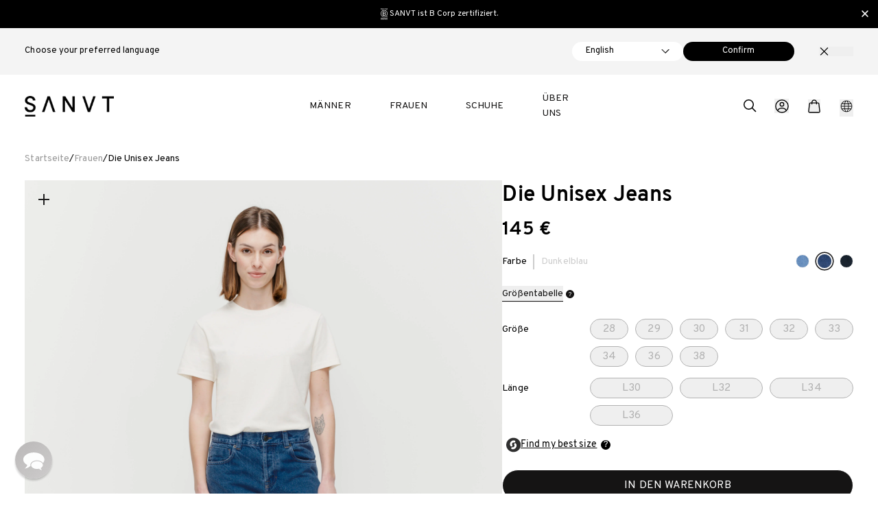

--- FILE ---
content_type: text/html; charset=utf-8
request_url: https://sanvt.com/de/products/the-unisex-jeans-washed-blue
body_size: 55283
content:
<!doctype html>
<html lang="de">
  <head>
    <meta charset="utf-8">
    <meta content="IE=edge,chrome=1" http-equiv="X-UA-Compatible">
    <meta content="width=device-width,initial-scale=1,height=device-height" name="viewport">
    <link rel="preconnect" href="https://cdn.shopify.com" />
    <link
      rel="dns-prefetch"
      href="https://connect.facebook.net"
      crossorigin><style>
  :root {
    /* Price */
    --price-color: #000;

    /* Text Blocks */
    --background-color-body: #E5E5E5;
    --text-color-primary: #000;
    --text-color-secondary: #fff;
    --text-family-regular: ;

    /* Layout */
    /* --content-width-desktop: 1440px;
    --content-width-half: 1145px;
    --content-padding-mobile: 15px; */

    /* Buttons */
    --color__button-primary-font: #003A2B;
    --color__button-primary-background: #A1EC95;
    --color__button-secondary-font: #fff;
    --color__button-secondary-background: #278847;
    --color__button-hover: ;

    /* Headings */
    --heading-color: #000;

    /* Fonts */
    --font-overpass: "Overpass";

    --font-main: "Overpass", "Arial";
    --text-family-regular: "Overpass";
    --font-heading-size: 28px;
    --font-heading-size-mobile: 24px;
    --font-main-size: 16px;
    --font-main-size-mobile: 14px;
    --font-secondary: mercury;
  }
</style>

<style>
  @font-face {
    font-family: 'overpass-regular';
    src: url('//sanvt.com/cdn/shop/t/573/assets/overpass-regular.woff2?v=12760333637359682681761851053') format('woff2'),
         url('//sanvt.com/cdn/shop/t/573/assets/overpass-regular.woff?v=162857819662719933061761851052') format('woff');
    font-weight: normal;
    font-style: normal;
    font-display: swap;
  }

  @font-face {
    font-family: 'Overpass';
    src: url('//sanvt.com/cdn/shop/t/573/assets/overpass-regular.woff2?v=12760333637359682681761851053') format('woff2'),
         url('//sanvt.com/cdn/shop/t/573/assets/overpass-regular.woff?v=162857819662719933061761851052') format('woff');
    font-weight: normal;
    font-style: normal;
    font-display: swap;
  }

  @font-face {
    font-family: 'Overpass';
    src: url('//sanvt.com/cdn/shop/t/573/assets/overpass-bold.woff2?v=174414095326123717221761851051') format('woff2'),
         url('//sanvt.com/cdn/shop/t/573/assets/overpass-bold.woff?v=132774938448439691671761851050') format('woff');
    font-weight: bold;
    font-style: normal;
    font-display: swap;
  }

  @font-face {
    font-family: 'Overpass';
    src: url('//sanvt.com/cdn/shop/t/573/assets/overpass-semibold.woff2?v=38042623005218348781761851055') format('woff2'),
         url('//sanvt.com/cdn/shop/t/573/assets/overpass-semibold.woff?v=92843482563113334711761851054') format('woff');
    font-weight: 500;
    font-style: normal;
    font-display: swap;
  }
</style><meta property="og:site_name" content="SANVT">
    <meta property="og:url" content="https://sanvt.com/de/products/the-unisex-jeans-washed-blue">
    <meta property="og:title" content="Die perfekte Jeans für Frauen in Dunkelblau | Oversized Schnitt">
    <meta property="og:type" content="product">
    <meta property="og:description" content="Die perfekte Jeans für Damen wird in Portugal aus Bio-Baumwolle von gefertigt. Der Stoff wird besonders nachhaltig ohne den Einsatz von schädlichen Chemikalien hergestellt."><meta property="og:image" content="http://sanvt.com/cdn/shop/files/Unisex-Jeans-Washed-Blue-Women-SANVT_00.jpg?v=1708959560">
      <meta property="og:image:secure_url" content="https://sanvt.com/cdn/shop/files/Unisex-Jeans-Washed-Blue-Women-SANVT_00.jpg?v=1708959560">
      <meta property="og:image:width" content="3276">
      <meta property="og:image:height" content="4096"><meta property="og:price:amount" content="145">
      <meta property="og:price:currency" content="EUR"><meta name="twitter:card" content="summary_large_image">
    <meta name="twitter:title" content="Die perfekte Jeans für Frauen in Dunkelblau | Oversized Schnitt">
    <meta name="twitter:description" content="Die perfekte Jeans für Damen wird in Portugal aus Bio-Baumwolle von gefertigt. Der Stoff wird besonders nachhaltig ohne den Einsatz von schädlichen Chemikalien hergestellt.">
    <meta name="twitter:image" content="https://sanvt.com/cdn/shop/files/Unisex-Jeans-Washed-Blue-Women-SANVT_00.jpg?v=1708959560">

    <title>Die perfekte Jeans für Frauen in Dunkelblau | Oversized Schnitt</title><link href="//sanvt.com/cdn/shop/t/573/assets/component-predictive-search.css?v=65114643965899694161761851031" rel="stylesheet" type="text/css" media="all" />
    <link href="//sanvt.com/cdn/shop/t/573/assets/flags.css?v=91034032857706624901761851034" rel="stylesheet" type="text/css" media="all" />

      <meta name="description" content="Die perfekte Jeans für Damen wird in Portugal aus Bio-Baumwolle von gefertigt. Der Stoff wird besonders nachhaltig ohne den Einsatz von schädlichen Chemikalien hergestellt.">
    

    
      <link rel="canonical" href="https://sanvt.com/de/products/the-unisex-jeans-washed-blue">
      <link
        rel="shortcut icon"
        href="//sanvt.com/cdn/shop/files/favicon_3fae728c-3465-488e-924f-b07d693bc3dc.png?crop=center&height=32&v=1651819288&width=32"
        type="image/png" />
    
    <script defer>
      window.routes = {
        predictive_search_url: '/de/search/suggest',
      };
    </script>

    <script src="//sanvt.com/cdn/shop/t/573/assets/search-form.js?v=23000847469708380331761851062" defer="defer"></script>
    <script>
      // Redirect to homepage from /cart and add param
      if (window.location.pathname.includes('/cart')) {
        window.location.replace('/?cart');
      }

// End of redirect
      document.documentElement.className = document.documentElement.className.replace('no-js', 'js');
      window.theme = window.theme || {};
      theme.routes = {
        domain: "sanvt.com",
        current_path: "/de/products/the-unisex-jeans-washed-blue",
        home: "/de",
        cart: "/de/cart.js",
        cartAdd: "/de/cart/add.js",
        cartChange: "/de/cart/change.js",
        account: "/de/account",
        login: "https://sanvt.com/customer_authentication/redirect?locale=de&region_country=DE",
        register: "https://account.sanvt.com?locale=de"
      };
      theme.settings = {
        shop_name: "SANVT",
        instagram_link: "https://www.instagram.com/sanvtofficial/",
        image_filter: "//sanvt.com/cdn/shop/files/color-black_small.jpg?v=10094082227548600133",
        moneyFormat: "{{amount_no_decimals}} €",
        cart_sust_kg: "0.59",
        cart_sust_tree: "1",
        swatchTrigger: "farbe",
        current_language_name: "Deutsch",
        current_language_iso_code: "de",
        current_language_root_url: "/de",
        current_country_name: "Deutschland",
        current_country_iso_code: "DE",
        account_url: "/de/account",
        currency_symbol: "€"
      };
      theme.translations = {
        cart_title: "Warenkorb",
        cart_empty: "Warenkorb ist leer",
        cart_tree: "Baum",
        cart_trees: "Bäume",
        color_swatch_trigger: "Farbe",
        color: "Farbe",
        length: "Länge",
        size: "Größe",
        width: "Breite",
        add_to_cart: "In den Warenkorb",
        sold_out: "Ausverkauft",
        more_information: "Mehr Informationen",
        overall_rating: "Gesamtbewertung",
        read_more: "Weiterlesen...",
        size_finder: "Größentabelle",
        size_finder_title: "Größentabelle",
        size_finder_error: "Bitte wähle Länge und Weite aus",
        tooltip_text: "Bei SANVT kannst du Weite und Länge unabhängig voneinander auswählen:",
        tooltip_step1: "Schritt 1: ",
        tooltip_step1_text: "Wähle die Weite basierend auf deiner üblichen Konfektionsgröße aus",
        tooltip_step2: "Schritt 2: ",
        tooltip_step2_text: "Passe die Länge des Artikels an deinen Körperbau bzw. Wünsche an",
        reviews_string: "Bewertungen",
        account: "Konto",
        login: "Anmelden",
        colors: "Farben",
        size_chart_title: "Größentabelle ",
        unavailable: "Nicht verfügbar",
        nominal_values: "Nennwerte",
        change_language_or_country: "Sprache und Land",
        change_language_desc: "Sprache auswählen",
        change_country_desc: "Land auswählen",
        change_language_label: "Sprache",
        change_country_label: "Land",
        giftcard_no_option_error: "Wunschbetrag für Geschenkkarte auswählen",
        one_size_product_error: "Größe auswählen ",
        from: "ab"
      };
      theme.strings = {
        qty_limit_reached: "Maximale Anzahl erreicht",
        color: 'Color',
        width: 'Width',
        length: 'Length'
      };
      theme.productStrings = {
        product_shipping_text: "Auf Lager. Wir verschicken den Artikel innerhalb der nächsten 24h!",
        product_shipping_text_eu: "Auf Lager. Wir verschicken den Artikel innerhalb der nächsten 24h!",
        product_shipping_text_de_at: "Sofort lieferbar. Wir versenden den Artikel innerhalb der nächsten 24h von unserem Lager in München.",
        product_shipping_text_us: "Auf Lager. Wir verschicken den Artikel innerhalb der nächsten 24h!",
        product_shipping_text_uk: "Auf Lager. Wir verschicken den Artikel innerhalb der nächsten 24h!",
        product_details_text: "\u003cp\u003eWir versenden den Artikel am nächsten Werktag ab unserem Lager in Sauerlach (bei München). \u003c\/p\u003e",
        product_details_text_eu: "\u003cp\u003eWir versenden den Artikel am nächsten Werktag ab unserem Lager in Sauerlach (bei München). \u003c\/p\u003e",
        product_details_text_de_at: "\u003cp\u003e\u003cstrong\u003eLieferzeit: 1-2 Werktage. \u003c\/strong\u003eBei einer Bestellung vor 13.00 Uhr erhältst Du deine Lieferung üblicherweise sogar schon am nächsten Werktag. \u003c\/p\u003e",
        product_details_text_us: "\u003cp\u003eWir versenden den Artikel am nächsten Werktag ab unserem Lager in Sauerlach (bei München). \u003c\/p\u003e",
        product_details_text_uk: "\u003cp\u003eWir versenden den Artikel am nächsten Werktag ab unserem Lager in Sauerlach (bei München). \u003c\/p\u003e"
      };

      theme.productCardLock = {
        heading: "EXKLUSIVE VORSCHAU",
        button_label: "Unlock"
      }
    </script>

    <script src="//sanvt.com/cdn/shop/t/573/assets/lock.js?v=148057537255850037811763480456" defer></script>
    <link href="//sanvt.com/cdn/shop/t/573/assets/lock.css?v=160268051827188246281763480455" rel="stylesheet" type="text/css" media="all" />

    <script defer="defer">
      var requestOptions = {
        method: 'GET',
        redirect: 'follow'
      };

      fetch("https://api.country.is", requestOptions)
        .then(response => response.text())
        .then(result => {
          if ('DE' !== JSON.parse(result).country.toString()){

            // Comprobar si el timestamp existe en localStorage
            if (localStorage.getItem('myTimestamp')) {
              const storedTimestamp = new Date(parseInt(localStorage.getItem('myTimestamp')));

              // Obtener la fecha actual
              const currentDate = new Date();

              // Calcular la diferencia en milisegundos
              const timeDiff = currentDate - storedTimestamp;

              // Definir el tiempo máximo en milisegundos (90 días en milisegundos)
              const maxTimeDiff = 90 * 24 * 60 * 60 * 1000;
              console.log(maxTimeDiff)
              // Comprobar si han pasado más de 2 días
              if (timeDiff >= maxTimeDiff) {

                // Eliminar el timestamp
                localStorage.removeItem('myTimestamp');

                // Redirigir al país geolocalizado
                // window.location.href = `?country=DE`
                // localStorage.setItem("redirected", true)

                // Recrear Timestamp
                const currentTimestamp = new Date().getTime();
                localStorage.setItem('myTimestamp', currentTimestamp);
              } else {
              }
            } else {
              // Si no existe el timestamp, crearlo
              const currentTimestamp = new Date().getTime();
              localStorage.setItem('myTimestamp', currentTimestamp);
              // window.location.href = `?country=${JSON.parse(result).country}`
              // localStorage.setItem("redirected", true)
            }
          }
        })
        .catch(error => {
          console.log('error', error);
        });
      
        document.addEventListener("DOMContentLoaded", function(event) {
          let size_options = [];
          
          size_options.push("28 / L30");
          
          size_options.push("29 / L30");
          
          size_options.push("30 / L30");
          
          size_options.push("30 / L32");
          
          size_options.push("31 / L30");
          
          size_options.push("31 / L32");
          
          size_options.push("31 / L34");
          
          size_options.push("32 / L30");
          
          size_options.push("32 / L32");
          
          size_options.push("32 / L34");
          
          size_options.push("33 / L30");
          
          size_options.push("33 / L32");
          
          size_options.push("33 / L34");
          
          size_options.push("34 / L32");
          
          size_options.push("34 / L34");
          
          size_options.push("34 / L36");
          
          size_options.push("36 / L32");
          
          size_options.push("36 / L34");
          
          size_options.push("38 / L32");
          
          size_options.push("38 / L34");
          

          
          

          

          // Asignar el valor de gender_tag a la variable gender en JavaScript
          gender = "women";

          
          window.sizekickProductData = {
            id: "8784643948870",
            name: "Die Unisex Jeans - Dunkelblau",
            brand: "Sanvt",
              category: "Trousers",
            sizes: size_options,
            gender: gender,
            cover: "//sanvt.com/cdn/shop/files/Unisex-Jeans-Washed-Blue-Women-SANVT_01.jpg?v=1711113643",
            images: [
              "//sanvt.com/cdn/shop/files/Unisex-Jeans-Washed-Blue-Women-SANVT_00.jpg?v=1708959560","//sanvt.com/cdn/shop/files/Unisex-Jeans-Washed-Blue-Women-SANVT_01.jpg?v=1711113643","//sanvt.com/cdn/shop/files/Unisex-Jeans-Washed-Blue-Women-SANVT_04.jpg?v=1711113643","//sanvt.com/cdn/shop/files/Unisex-Jeans-Washed-Blue-Women-SANVT_02.jpg?v=1711113643","//sanvt.com/cdn/shop/files/Perfect-Jeans-Washed-Blue-Men-SANVT_12_be010baa-f929-42b6-a13d-18c5d58e0854.jpg?v=1711113643","//sanvt.com/cdn/shop/files/Unisex-Jeans-Washed-Blue-Women-SANVT_03.jpg?v=1711113643",
            ],
            description: "Handgefertigt in Portugal aus feinem italienischem Denim. Die offenmaschige Struktur des Stoffes sorgt für zusätzliche Weichheit und langlebige Qualität. Der unisex Schnitt steht für eine moderne androgyne Passform.",
            url: "https://sanvt.com/de/products/the-unisex-jeans-washed-blue"
          }

      });
      
    </script>

    <link href="//sanvt.com/cdn/shop/t/573/assets/main.css?v=37964641349045341471768999154" rel="stylesheet" type="text/css" media="all" />

    
    <script>window.performance && window.performance.mark && window.performance.mark('shopify.content_for_header.start');</script><meta name="google-site-verification" content="PHb1qNQu1d6ZHpTTWLYNci-_z4uBmKLh2QHDcotnQtQ">
<meta id="shopify-digital-wallet" name="shopify-digital-wallet" content="/60160245917/digital_wallets/dialog">
<meta name="shopify-checkout-api-token" content="7b1857cbe69548b6fa5950637233fdd2">
<meta id="in-context-paypal-metadata" data-shop-id="60160245917" data-venmo-supported="false" data-environment="production" data-locale="de_DE" data-paypal-v4="true" data-currency="EUR">
<link rel="alternate" hreflang="x-default" href="https://sanvt.com/products/the-unisex-jeans-washed-blue">
<link rel="alternate" hreflang="en-DE" href="https://sanvt.com/products/the-unisex-jeans-washed-blue">
<link rel="alternate" hreflang="de-DE" href="https://sanvt.com/de/products/the-unisex-jeans-washed-blue">
<link rel="alternate" hreflang="fr-DE" href="https://sanvt.com/fr/products/the-unisex-jeans-washed-blue">
<link rel="alternate" type="application/json+oembed" href="https://sanvt.com/de/products/the-unisex-jeans-washed-blue.oembed">
<script async="async" src="/checkouts/internal/preloads.js?locale=de-DE"></script>
<link rel="preconnect" href="https://shop.app" crossorigin="anonymous">
<script async="async" src="https://shop.app/checkouts/internal/preloads.js?locale=de-DE&shop_id=60160245917" crossorigin="anonymous"></script>
<script id="apple-pay-shop-capabilities" type="application/json">{"shopId":60160245917,"countryCode":"DE","currencyCode":"EUR","merchantCapabilities":["supports3DS"],"merchantId":"gid:\/\/shopify\/Shop\/60160245917","merchantName":"SANVT","requiredBillingContactFields":["postalAddress","email"],"requiredShippingContactFields":["postalAddress","email"],"shippingType":"shipping","supportedNetworks":["visa","maestro","masterCard","amex"],"total":{"type":"pending","label":"SANVT","amount":"1.00"},"shopifyPaymentsEnabled":true,"supportsSubscriptions":true}</script>
<script id="shopify-features" type="application/json">{"accessToken":"7b1857cbe69548b6fa5950637233fdd2","betas":["rich-media-storefront-analytics"],"domain":"sanvt.com","predictiveSearch":true,"shopId":60160245917,"locale":"de"}</script>
<script>var Shopify = Shopify || {};
Shopify.shop = "sanvt-store.myshopify.com";
Shopify.locale = "de";
Shopify.currency = {"active":"EUR","rate":"1.0"};
Shopify.country = "DE";
Shopify.theme = {"name":"New Production | Innovate Group","id":184758698310,"schema_name":"ShopLab","schema_version":"2.0.0","theme_store_id":null,"role":"main"};
Shopify.theme.handle = "null";
Shopify.theme.style = {"id":null,"handle":null};
Shopify.cdnHost = "sanvt.com/cdn";
Shopify.routes = Shopify.routes || {};
Shopify.routes.root = "/de/";</script>
<script type="module">!function(o){(o.Shopify=o.Shopify||{}).modules=!0}(window);</script>
<script>!function(o){function n(){var o=[];function n(){o.push(Array.prototype.slice.apply(arguments))}return n.q=o,n}var t=o.Shopify=o.Shopify||{};t.loadFeatures=n(),t.autoloadFeatures=n()}(window);</script>
<script>
  window.ShopifyPay = window.ShopifyPay || {};
  window.ShopifyPay.apiHost = "shop.app\/pay";
  window.ShopifyPay.redirectState = null;
</script>
<script id="shop-js-analytics" type="application/json">{"pageType":"product"}</script>
<script defer="defer" async type="module" src="//sanvt.com/cdn/shopifycloud/shop-js/modules/v2/client.init-shop-cart-sync_e98Ab_XN.de.esm.js"></script>
<script defer="defer" async type="module" src="//sanvt.com/cdn/shopifycloud/shop-js/modules/v2/chunk.common_Pcw9EP95.esm.js"></script>
<script defer="defer" async type="module" src="//sanvt.com/cdn/shopifycloud/shop-js/modules/v2/chunk.modal_CzmY4ZhL.esm.js"></script>
<script type="module">
  await import("//sanvt.com/cdn/shopifycloud/shop-js/modules/v2/client.init-shop-cart-sync_e98Ab_XN.de.esm.js");
await import("//sanvt.com/cdn/shopifycloud/shop-js/modules/v2/chunk.common_Pcw9EP95.esm.js");
await import("//sanvt.com/cdn/shopifycloud/shop-js/modules/v2/chunk.modal_CzmY4ZhL.esm.js");

  window.Shopify.SignInWithShop?.initShopCartSync?.({"fedCMEnabled":true,"windoidEnabled":true});

</script>
<script>
  window.Shopify = window.Shopify || {};
  if (!window.Shopify.featureAssets) window.Shopify.featureAssets = {};
  window.Shopify.featureAssets['shop-js'] = {"shop-cart-sync":["modules/v2/client.shop-cart-sync_DazCVyJ3.de.esm.js","modules/v2/chunk.common_Pcw9EP95.esm.js","modules/v2/chunk.modal_CzmY4ZhL.esm.js"],"init-fed-cm":["modules/v2/client.init-fed-cm_D0AulfmK.de.esm.js","modules/v2/chunk.common_Pcw9EP95.esm.js","modules/v2/chunk.modal_CzmY4ZhL.esm.js"],"shop-cash-offers":["modules/v2/client.shop-cash-offers_BISyWFEA.de.esm.js","modules/v2/chunk.common_Pcw9EP95.esm.js","modules/v2/chunk.modal_CzmY4ZhL.esm.js"],"shop-login-button":["modules/v2/client.shop-login-button_D_c1vx_E.de.esm.js","modules/v2/chunk.common_Pcw9EP95.esm.js","modules/v2/chunk.modal_CzmY4ZhL.esm.js"],"pay-button":["modules/v2/client.pay-button_CHADzJ4g.de.esm.js","modules/v2/chunk.common_Pcw9EP95.esm.js","modules/v2/chunk.modal_CzmY4ZhL.esm.js"],"shop-button":["modules/v2/client.shop-button_CQnD2U3v.de.esm.js","modules/v2/chunk.common_Pcw9EP95.esm.js","modules/v2/chunk.modal_CzmY4ZhL.esm.js"],"avatar":["modules/v2/client.avatar_BTnouDA3.de.esm.js"],"init-windoid":["modules/v2/client.init-windoid_CmA0-hrC.de.esm.js","modules/v2/chunk.common_Pcw9EP95.esm.js","modules/v2/chunk.modal_CzmY4ZhL.esm.js"],"init-shop-for-new-customer-accounts":["modules/v2/client.init-shop-for-new-customer-accounts_BCzC_Mib.de.esm.js","modules/v2/client.shop-login-button_D_c1vx_E.de.esm.js","modules/v2/chunk.common_Pcw9EP95.esm.js","modules/v2/chunk.modal_CzmY4ZhL.esm.js"],"init-shop-email-lookup-coordinator":["modules/v2/client.init-shop-email-lookup-coordinator_DYzOit4u.de.esm.js","modules/v2/chunk.common_Pcw9EP95.esm.js","modules/v2/chunk.modal_CzmY4ZhL.esm.js"],"init-shop-cart-sync":["modules/v2/client.init-shop-cart-sync_e98Ab_XN.de.esm.js","modules/v2/chunk.common_Pcw9EP95.esm.js","modules/v2/chunk.modal_CzmY4ZhL.esm.js"],"shop-toast-manager":["modules/v2/client.shop-toast-manager_Bc-1elH8.de.esm.js","modules/v2/chunk.common_Pcw9EP95.esm.js","modules/v2/chunk.modal_CzmY4ZhL.esm.js"],"init-customer-accounts":["modules/v2/client.init-customer-accounts_CqlRHmZs.de.esm.js","modules/v2/client.shop-login-button_D_c1vx_E.de.esm.js","modules/v2/chunk.common_Pcw9EP95.esm.js","modules/v2/chunk.modal_CzmY4ZhL.esm.js"],"init-customer-accounts-sign-up":["modules/v2/client.init-customer-accounts-sign-up_DZmBw6yB.de.esm.js","modules/v2/client.shop-login-button_D_c1vx_E.de.esm.js","modules/v2/chunk.common_Pcw9EP95.esm.js","modules/v2/chunk.modal_CzmY4ZhL.esm.js"],"shop-follow-button":["modules/v2/client.shop-follow-button_Cx-w7rSq.de.esm.js","modules/v2/chunk.common_Pcw9EP95.esm.js","modules/v2/chunk.modal_CzmY4ZhL.esm.js"],"checkout-modal":["modules/v2/client.checkout-modal_Djjmh8qM.de.esm.js","modules/v2/chunk.common_Pcw9EP95.esm.js","modules/v2/chunk.modal_CzmY4ZhL.esm.js"],"shop-login":["modules/v2/client.shop-login_DMZMgoZf.de.esm.js","modules/v2/chunk.common_Pcw9EP95.esm.js","modules/v2/chunk.modal_CzmY4ZhL.esm.js"],"lead-capture":["modules/v2/client.lead-capture_SqejaEd8.de.esm.js","modules/v2/chunk.common_Pcw9EP95.esm.js","modules/v2/chunk.modal_CzmY4ZhL.esm.js"],"payment-terms":["modules/v2/client.payment-terms_DUeEqFTJ.de.esm.js","modules/v2/chunk.common_Pcw9EP95.esm.js","modules/v2/chunk.modal_CzmY4ZhL.esm.js"]};
</script>
<script>(function() {
  var isLoaded = false;
  function asyncLoad() {
    if (isLoaded) return;
    isLoaded = true;
    var urls = ["https:\/\/static.returngo.ai\/master.returngo.ai\/returngo.min.js?shop=sanvt-store.myshopify.com","https:\/\/cdn.hextom.com\/js\/quickannouncementbar.js?shop=sanvt-store.myshopify.com","https:\/\/enkomion.com\/instantHotjarInstall.js?shop=sanvt-store.myshopify.com","https:\/\/ds0wlyksfn0sb.cloudfront.net\/elevateab.app.txt?shop=sanvt-store.myshopify.com"];
    for (var i = 0; i < urls.length; i++) {
      var s = document.createElement('script');
      s.type = 'text/javascript';
      s.async = true;
      s.src = urls[i];
      var x = document.getElementsByTagName('script')[0];
      x.parentNode.insertBefore(s, x);
    }
  };
  if(window.attachEvent) {
    window.attachEvent('onload', asyncLoad);
  } else {
    window.addEventListener('load', asyncLoad, false);
  }
})();</script>
<script id="__st">var __st={"a":60160245917,"offset":3600,"reqid":"4110b76c-c964-4f8f-abba-e4eda707ea55-1769306056","pageurl":"sanvt.com\/de\/products\/the-unisex-jeans-washed-blue","u":"636e10d8b41c","p":"product","rtyp":"product","rid":8784643948870};</script>
<script>window.ShopifyPaypalV4VisibilityTracking = true;</script>
<script id="captcha-bootstrap">!function(){'use strict';const t='contact',e='account',n='new_comment',o=[[t,t],['blogs',n],['comments',n],[t,'customer']],c=[[e,'customer_login'],[e,'guest_login'],[e,'recover_customer_password'],[e,'create_customer']],r=t=>t.map((([t,e])=>`form[action*='/${t}']:not([data-nocaptcha='true']) input[name='form_type'][value='${e}']`)).join(','),a=t=>()=>t?[...document.querySelectorAll(t)].map((t=>t.form)):[];function s(){const t=[...o],e=r(t);return a(e)}const i='password',u='form_key',d=['recaptcha-v3-token','g-recaptcha-response','h-captcha-response',i],f=()=>{try{return window.sessionStorage}catch{return}},m='__shopify_v',_=t=>t.elements[u];function p(t,e,n=!1){try{const o=window.sessionStorage,c=JSON.parse(o.getItem(e)),{data:r}=function(t){const{data:e,action:n}=t;return t[m]||n?{data:e,action:n}:{data:t,action:n}}(c);for(const[e,n]of Object.entries(r))t.elements[e]&&(t.elements[e].value=n);n&&o.removeItem(e)}catch(o){console.error('form repopulation failed',{error:o})}}const l='form_type',E='cptcha';function T(t){t.dataset[E]=!0}const w=window,h=w.document,L='Shopify',v='ce_forms',y='captcha';let A=!1;((t,e)=>{const n=(g='f06e6c50-85a8-45c8-87d0-21a2b65856fe',I='https://cdn.shopify.com/shopifycloud/storefront-forms-hcaptcha/ce_storefront_forms_captcha_hcaptcha.v1.5.2.iife.js',D={infoText:'Durch hCaptcha geschützt',privacyText:'Datenschutz',termsText:'Allgemeine Geschäftsbedingungen'},(t,e,n)=>{const o=w[L][v],c=o.bindForm;if(c)return c(t,g,e,D).then(n);var r;o.q.push([[t,g,e,D],n]),r=I,A||(h.body.append(Object.assign(h.createElement('script'),{id:'captcha-provider',async:!0,src:r})),A=!0)});var g,I,D;w[L]=w[L]||{},w[L][v]=w[L][v]||{},w[L][v].q=[],w[L][y]=w[L][y]||{},w[L][y].protect=function(t,e){n(t,void 0,e),T(t)},Object.freeze(w[L][y]),function(t,e,n,w,h,L){const[v,y,A,g]=function(t,e,n){const i=e?o:[],u=t?c:[],d=[...i,...u],f=r(d),m=r(i),_=r(d.filter((([t,e])=>n.includes(e))));return[a(f),a(m),a(_),s()]}(w,h,L),I=t=>{const e=t.target;return e instanceof HTMLFormElement?e:e&&e.form},D=t=>v().includes(t);t.addEventListener('submit',(t=>{const e=I(t);if(!e)return;const n=D(e)&&!e.dataset.hcaptchaBound&&!e.dataset.recaptchaBound,o=_(e),c=g().includes(e)&&(!o||!o.value);(n||c)&&t.preventDefault(),c&&!n&&(function(t){try{if(!f())return;!function(t){const e=f();if(!e)return;const n=_(t);if(!n)return;const o=n.value;o&&e.removeItem(o)}(t);const e=Array.from(Array(32),(()=>Math.random().toString(36)[2])).join('');!function(t,e){_(t)||t.append(Object.assign(document.createElement('input'),{type:'hidden',name:u})),t.elements[u].value=e}(t,e),function(t,e){const n=f();if(!n)return;const o=[...t.querySelectorAll(`input[type='${i}']`)].map((({name:t})=>t)),c=[...d,...o],r={};for(const[a,s]of new FormData(t).entries())c.includes(a)||(r[a]=s);n.setItem(e,JSON.stringify({[m]:1,action:t.action,data:r}))}(t,e)}catch(e){console.error('failed to persist form',e)}}(e),e.submit())}));const S=(t,e)=>{t&&!t.dataset[E]&&(n(t,e.some((e=>e===t))),T(t))};for(const o of['focusin','change'])t.addEventListener(o,(t=>{const e=I(t);D(e)&&S(e,y())}));const B=e.get('form_key'),M=e.get(l),P=B&&M;t.addEventListener('DOMContentLoaded',(()=>{const t=y();if(P)for(const e of t)e.elements[l].value===M&&p(e,B);[...new Set([...A(),...v().filter((t=>'true'===t.dataset.shopifyCaptcha))])].forEach((e=>S(e,t)))}))}(h,new URLSearchParams(w.location.search),n,t,e,['guest_login'])})(!0,!0)}();</script>
<script integrity="sha256-4kQ18oKyAcykRKYeNunJcIwy7WH5gtpwJnB7kiuLZ1E=" data-source-attribution="shopify.loadfeatures" defer="defer" src="//sanvt.com/cdn/shopifycloud/storefront/assets/storefront/load_feature-a0a9edcb.js" crossorigin="anonymous"></script>
<script crossorigin="anonymous" defer="defer" src="//sanvt.com/cdn/shopifycloud/storefront/assets/shopify_pay/storefront-65b4c6d7.js?v=20250812"></script>
<script data-source-attribution="shopify.dynamic_checkout.dynamic.init">var Shopify=Shopify||{};Shopify.PaymentButton=Shopify.PaymentButton||{isStorefrontPortableWallets:!0,init:function(){window.Shopify.PaymentButton.init=function(){};var t=document.createElement("script");t.src="https://sanvt.com/cdn/shopifycloud/portable-wallets/latest/portable-wallets.de.js",t.type="module",document.head.appendChild(t)}};
</script>
<script data-source-attribution="shopify.dynamic_checkout.buyer_consent">
  function portableWalletsHideBuyerConsent(e){var t=document.getElementById("shopify-buyer-consent"),n=document.getElementById("shopify-subscription-policy-button");t&&n&&(t.classList.add("hidden"),t.setAttribute("aria-hidden","true"),n.removeEventListener("click",e))}function portableWalletsShowBuyerConsent(e){var t=document.getElementById("shopify-buyer-consent"),n=document.getElementById("shopify-subscription-policy-button");t&&n&&(t.classList.remove("hidden"),t.removeAttribute("aria-hidden"),n.addEventListener("click",e))}window.Shopify?.PaymentButton&&(window.Shopify.PaymentButton.hideBuyerConsent=portableWalletsHideBuyerConsent,window.Shopify.PaymentButton.showBuyerConsent=portableWalletsShowBuyerConsent);
</script>
<script data-source-attribution="shopify.dynamic_checkout.cart.bootstrap">document.addEventListener("DOMContentLoaded",(function(){function t(){return document.querySelector("shopify-accelerated-checkout-cart, shopify-accelerated-checkout")}if(t())Shopify.PaymentButton.init();else{new MutationObserver((function(e,n){t()&&(Shopify.PaymentButton.init(),n.disconnect())})).observe(document.body,{childList:!0,subtree:!0})}}));
</script>
<link id="shopify-accelerated-checkout-styles" rel="stylesheet" media="screen" href="https://sanvt.com/cdn/shopifycloud/portable-wallets/latest/accelerated-checkout-backwards-compat.css" crossorigin="anonymous">
<style id="shopify-accelerated-checkout-cart">
        #shopify-buyer-consent {
  margin-top: 1em;
  display: inline-block;
  width: 100%;
}

#shopify-buyer-consent.hidden {
  display: none;
}

#shopify-subscription-policy-button {
  background: none;
  border: none;
  padding: 0;
  text-decoration: underline;
  font-size: inherit;
  cursor: pointer;
}

#shopify-subscription-policy-button::before {
  box-shadow: none;
}

      </style>

<script>window.performance && window.performance.mark && window.performance.mark('shopify.content_for_header.end');</script>
    

    <meta name="google-site-verification" content="TTpin0takFxBWkzX_5wMLr7sHuL8HxGSUNCFZHOdfKU" />

<meta name="google-site-verification" content="rkERksxZ3fOKzh9pwqM7zYEN5GIVUcldSa6JT_Fa6Pc" />
<script type="text/javascript">
  var _support = _support || { 'ui': {}, 'user': {} };
  _support.outbounds = _support.outbounds || [];
  _support.outbounds.push({
    id: "67792",
    name: "Size Advise on PDP (DE)",
    message: "Hallo. \nBrauchst du Hilfe bei der Wahl deiner Gr&#246;&#223;e? \nLass mich wissen, falls ich dir helfen kann. Wir haben hier etwas Erfahrung ;) ",
    sound: false,
    transient: true,
    botsEnabled: false,
    enableCustomFields: false,
    disableCueClick: false,
    user: {
      type: "staff",
      name: "Katrin",
      staffName: "Katrin Bergmann",
    },
    rules: [
      {
        type: "url",
        op: "contains",
        value: "https://sanvt.com/de/products/",
      },
      {
        type: "timeOnPage",
        op: "greaterThan",
        value: "40s",
      },
      {
        type: "inOfficeHour",
        op: "isTrue",
      },
    ],
  });
</script>

<script defer>
  window.GeoPopupSettings = {};
  window.GeoPopupSettings.currentLanguage = "de";
  window.GeoPopupSettings.currentShop = "sanvt.com";
  window.GeoPopupSettings.availableLanguages = [
    
      
      {
        name: "Englisch",
        iso_code: "en",
        root_url: "\/"
      },
    
      
      {
        name: "Deutsch",
        iso_code: "de",
        root_url: "\/de"
      },
    
      
      {
        name: "Französisch",
        iso_code: "fr",
        root_url: "\/fr"
      },
    
  ];

  window.GeoPopupSettings.availableCountries = [
    
      {
        name: "Andorra",
        iso_code: "ad",
        currency: {
          iso_code : "EUR",
          symbol: "€"
        },
        market: "europe"
      },
    
      {
        name: "Australien",
        iso_code: "au",
        currency: {
          iso_code : "AUD",
          symbol: "$"
        },
        market: "row"
      },
    
      {
        name: "Bahrain",
        iso_code: "bh",
        currency: {
          iso_code : "EUR",
          symbol: "€"
        },
        market: "row"
      },
    
      {
        name: "Belgien",
        iso_code: "be",
        currency: {
          iso_code : "EUR",
          symbol: "€"
        },
        market: "belgium"
      },
    
      {
        name: "Bosnien und Herzegowina",
        iso_code: "ba",
        currency: {
          iso_code : "BAM",
          symbol: "КМ"
        },
        market: "row"
      },
    
      {
        name: "Brasilien",
        iso_code: "br",
        currency: {
          iso_code : "EUR",
          symbol: "€"
        },
        market: "row"
      },
    
      {
        name: "Bulgarien",
        iso_code: "bg",
        currency: {
          iso_code : "EUR",
          symbol: "€"
        },
        market: "europe"
      },
    
      {
        name: "China",
        iso_code: "cn",
        currency: {
          iso_code : "CNY",
          symbol: "¥"
        },
        market: "row"
      },
    
      {
        name: "Costa Rica",
        iso_code: "cr",
        currency: {
          iso_code : "CRC",
          symbol: "₡"
        },
        market: "row"
      },
    
      {
        name: "Dänemark",
        iso_code: "dk",
        currency: {
          iso_code : "DKK",
          symbol: "kr."
        },
        market: "denmark"
      },
    
      {
        name: "Deutschland",
        iso_code: "de",
        currency: {
          iso_code : "EUR",
          symbol: "€"
        },
        market: "c7b21ea0-1529-446b-a6f2-ff768a23da00"
      },
    
      {
        name: "Estland",
        iso_code: "ee",
        currency: {
          iso_code : "EUR",
          symbol: "€"
        },
        market: "euro"
      },
    
      {
        name: "Finnland",
        iso_code: "fi",
        currency: {
          iso_code : "EUR",
          symbol: "€"
        },
        market: "euro"
      },
    
      {
        name: "Frankreich",
        iso_code: "fr",
        currency: {
          iso_code : "EUR",
          symbol: "€"
        },
        market: "france"
      },
    
      {
        name: "Georgien",
        iso_code: "ge",
        currency: {
          iso_code : "EUR",
          symbol: "€"
        },
        market: "row"
      },
    
      {
        name: "Gibraltar",
        iso_code: "gi",
        currency: {
          iso_code : "GBP",
          symbol: "£"
        },
        market: "row"
      },
    
      {
        name: "Griechenland",
        iso_code: "gr",
        currency: {
          iso_code : "EUR",
          symbol: "€"
        },
        market: "euro"
      },
    
      {
        name: "Irland",
        iso_code: "ie",
        currency: {
          iso_code : "EUR",
          symbol: "€"
        },
        market: "euro"
      },
    
      {
        name: "Island",
        iso_code: "is",
        currency: {
          iso_code : "ISK",
          symbol: "kr"
        },
        market: "row"
      },
    
      {
        name: "Israel",
        iso_code: "il",
        currency: {
          iso_code : "ILS",
          symbol: "₪"
        },
        market: "row"
      },
    
      {
        name: "Italien",
        iso_code: "it",
        currency: {
          iso_code : "EUR",
          symbol: "€"
        },
        market: "euro"
      },
    
      {
        name: "Japan",
        iso_code: "jp",
        currency: {
          iso_code : "JPY",
          symbol: "¥"
        },
        market: "row"
      },
    
      {
        name: "Kanada",
        iso_code: "ca",
        currency: {
          iso_code : "CAD",
          symbol: "$"
        },
        market: "row"
      },
    
      {
        name: "Katar",
        iso_code: "qa",
        currency: {
          iso_code : "QAR",
          symbol: "ر.ق"
        },
        market: "row"
      },
    
      {
        name: "Kroatien",
        iso_code: "hr",
        currency: {
          iso_code : "EUR",
          symbol: "€"
        },
        market: "euro"
      },
    
      {
        name: "Lettland",
        iso_code: "lv",
        currency: {
          iso_code : "EUR",
          symbol: "€"
        },
        market: "euro"
      },
    
      {
        name: "Liechtenstein",
        iso_code: "li",
        currency: {
          iso_code : "CHF",
          symbol: "CHF"
        },
        market: "row"
      },
    
      {
        name: "Litauen",
        iso_code: "lt",
        currency: {
          iso_code : "EUR",
          symbol: "€"
        },
        market: "euro"
      },
    
      {
        name: "Luxemburg",
        iso_code: "lu",
        currency: {
          iso_code : "EUR",
          symbol: "€"
        },
        market: "euro"
      },
    
      {
        name: "Malta",
        iso_code: "mt",
        currency: {
          iso_code : "EUR",
          symbol: "€"
        },
        market: "euro"
      },
    
      {
        name: "Mexiko",
        iso_code: "mx",
        currency: {
          iso_code : "EUR",
          symbol: "€"
        },
        market: "row"
      },
    
      {
        name: "Monaco",
        iso_code: "mc",
        currency: {
          iso_code : "EUR",
          symbol: "€"
        },
        market: "row"
      },
    
      {
        name: "Montenegro",
        iso_code: "me",
        currency: {
          iso_code : "EUR",
          symbol: "€"
        },
        market: "row"
      },
    
      {
        name: "Neuseeland",
        iso_code: "nz",
        currency: {
          iso_code : "NZD",
          symbol: "$"
        },
        market: "row"
      },
    
      {
        name: "Niederlande",
        iso_code: "nl",
        currency: {
          iso_code : "EUR",
          symbol: "€"
        },
        market: "netherlands"
      },
    
      {
        name: "Norwegen",
        iso_code: "no",
        currency: {
          iso_code : "EUR",
          symbol: "€"
        },
        market: "europe"
      },
    
      {
        name: "Österreich",
        iso_code: "at",
        currency: {
          iso_code : "EUR",
          symbol: "€"
        },
        market: "austria"
      },
    
      {
        name: "Oman",
        iso_code: "om",
        currency: {
          iso_code : "EUR",
          symbol: "€"
        },
        market: "row"
      },
    
      {
        name: "Polen",
        iso_code: "pl",
        currency: {
          iso_code : "PLN",
          symbol: "zł"
        },
        market: "europe"
      },
    
      {
        name: "Portugal",
        iso_code: "pt",
        currency: {
          iso_code : "EUR",
          symbol: "€"
        },
        market: "euro"
      },
    
      {
        name: "Rumänien",
        iso_code: "ro",
        currency: {
          iso_code : "RON",
          symbol: "Lei"
        },
        market: "europe"
      },
    
      {
        name: "Saudi-Arabien",
        iso_code: "sa",
        currency: {
          iso_code : "SAR",
          symbol: "ر.س"
        },
        market: "row"
      },
    
      {
        name: "Schweden",
        iso_code: "se",
        currency: {
          iso_code : "SEK",
          symbol: "kr"
        },
        market: "sweden"
      },
    
      {
        name: "Schweiz",
        iso_code: "ch",
        currency: {
          iso_code : "CHF",
          symbol: "CHF"
        },
        market: "switzerland"
      },
    
      {
        name: "Serbien",
        iso_code: "rs",
        currency: {
          iso_code : "RSD",
          symbol: "РСД"
        },
        market: "row"
      },
    
      {
        name: "Singapur",
        iso_code: "sg",
        currency: {
          iso_code : "SGD",
          symbol: "$"
        },
        market: "row"
      },
    
      {
        name: "Slowakei",
        iso_code: "sk",
        currency: {
          iso_code : "EUR",
          symbol: "€"
        },
        market: "euro"
      },
    
      {
        name: "Slowenien",
        iso_code: "si",
        currency: {
          iso_code : "EUR",
          symbol: "€"
        },
        market: "euro"
      },
    
      {
        name: "Sonderverwaltungsregion Hongkong",
        iso_code: "hk",
        currency: {
          iso_code : "HKD",
          symbol: "$"
        },
        market: "row"
      },
    
      {
        name: "Spanien",
        iso_code: "es",
        currency: {
          iso_code : "EUR",
          symbol: "€"
        },
        market: "euro"
      },
    
      {
        name: "Südafrika",
        iso_code: "za",
        currency: {
          iso_code : "EUR",
          symbol: "€"
        },
        market: "row"
      },
    
      {
        name: "Südkorea",
        iso_code: "kr",
        currency: {
          iso_code : "KRW",
          symbol: "₩"
        },
        market: "row"
      },
    
      {
        name: "Thailand",
        iso_code: "th",
        currency: {
          iso_code : "THB",
          symbol: "฿"
        },
        market: "row"
      },
    
      {
        name: "Tschechien",
        iso_code: "cz",
        currency: {
          iso_code : "CZK",
          symbol: "Kč"
        },
        market: "europe"
      },
    
      {
        name: "Türkei",
        iso_code: "tr",
        currency: {
          iso_code : "EUR",
          symbol: "€"
        },
        market: "row"
      },
    
      {
        name: "Ungarn",
        iso_code: "hu",
        currency: {
          iso_code : "HUF",
          symbol: "Ft"
        },
        market: "europe"
      },
    
      {
        name: "Vereinigte Arabische Emirate",
        iso_code: "ae",
        currency: {
          iso_code : "AED",
          symbol: "د.إ"
        },
        market: "row"
      },
    
      {
        name: "Vereinigte Staaten",
        iso_code: "us",
        currency: {
          iso_code : "USD",
          symbol: "$"
        },
        market: "usa"
      },
    
      {
        name: "Vereinigtes Königreich",
        iso_code: "gb",
        currency: {
          iso_code : "GBP",
          symbol: "£"
        },
        market: "gb"
      },
    
      {
        name: "Zypern",
        iso_code: "cy",
        currency: {
          iso_code : "EUR",
          symbol: "€"
        },
        market: "euro"
      },
    
  ];

  // Get user's country
  const defaultCountry = window.GeoPopupSettings.currentLanguage === 'de' ? 'us' : 'de';
  window.GeoPopupSettings.userCountry = window.GeoPopupSettings.availableCountries.find(el => el.iso_code === defaultCountry); // default value
  const getUserCountryByIp = async () => {
    const countryRes = await fetch('/browsing_context_suggestions.json');
    const countryResJson = await countryRes.json();
    const countryCode = countryResJson?.detected_values?.country?.handle.toLowerCase();

    window.GeoPopupSettings.detectedCountry = {
      name: countryResJson?.detected_values?.country?.name,
      iso_code: countryResJson?.detected_values?.country?.handle.toLowerCase()
    }

    try {
      const geoRes = await fetch('/?view=geo');
      const geoJson = await geoRes.json();
      window.GeoPopupSettings.availableCountriesJs = geoJson?.countries;
    }
    catch (error) {
      console.log("Error getting countries", error);
    }

    if (countryCode) {
      window.GeoPopupSettings.userCountry = window.GeoPopupSettings.availableCountriesJs.find(el => el.iso_code.toLowerCase() === countryCode.toLowerCase());
    }
    if(!window.GeoPopupSettings.userCountry) {
      window.GeoPopupSettings.userCountry = window.GeoPopupSettings.availableCountriesJs.find(el => el.iso_code.toLowerCase() === defaultCountry); // fallback to default value
    }
    if(!window.GeoPopupSettings.userCountry) {
      window.GeoPopupSettings.userCountry = window.GeoPopupSettings.availableCountries.find(el => el.iso_code === defaultCountry); // fallback to default value
    }
  };

  (async () => {
    const urlParams = new URLSearchParams(window.location.search);
    if (urlParams.get('forcestay')) {
      localStorage.setItem('geoPopupForced', true);
      return;
    }

    if (localStorage.getItem('geoPopupForced')) {
      return;
    }

    await getUserCountryByIp();

    // Skip in admin customizer
    const isAdminCustomizer = false;
    if(isAdminCustomizer) return;

    // Pass only for the following page types
    const pageTypes = [
      '404', 'article', 'blog', 'captcha', 'cart', 'collection', 'list-collections', 'customers/account', 'customers/activate_account',
      'customers/addresses', 'customers/login', 'customers/order', 'customers/register', 'customers/reset_password', 'gift_card',
      'index', 'metaobject', 'page', 'password', 'policy', 'product', 'search'
    ];
    const requestPage = "product";
    if(!pageTypes.includes(requestPage)) return;

    const detectedCountryOnTheStore = window.GeoPopupSettings.availableCountries.find(el => el.iso_code.toLowerCase() === window.GeoPopupSettings.detectedCountry.iso_code.toLowerCase());
    console.log('Detected Country:', window.GeoPopupSettings.detectedCountry);

    // DE countries
    const deCountries = ['de', 'at'];
    if(deCountries.includes(window.GeoPopupSettings.detectedCountry.iso_code.toLowerCase())
      && detectedCountryOnTheStore
      && window.GeoPopupSettings.currentShop === "sanvt.com"
    ) {
      const redirectTo = `${window.location.origin}/de?currency=${detectedCountryOnTheStore.currency.iso_code}&country=${detectedCountryOnTheStore.iso_code}&forcestay=true&language_code=de`;
      console.log('Redirect to ', redirectTo);
      //window.location.href = redirectTo;
    }

    // Switzerland
    if(window.GeoPopupSettings.detectedCountry.iso_code.toLowerCase() === 'ch'
      && detectedCountryOnTheStore
      && window.GeoPopupSettings.currentShop === "sanvt.com"
    ) {
      const redirectTo = `https://ch.sanvt.com/de?currency=${detectedCountryOnTheStore.currency.iso_code}&country=${detectedCountryOnTheStore.iso_code}&forcestay=true&language_code=de`;
      console.log('Redirect to ', redirectTo);
      //window.location.href = redirectTo;
    }

    // Non DE Countries which currency is EURO
    if(!deCountries.includes(window.GeoPopupSettings.detectedCountry.iso_code.toLowerCase())
      && detectedCountryOnTheStore
      && window.GeoPopupSettings.currentShop === "sanvt.com"
      && (detectedCountryOnTheStore.currency.iso_code === "EUR" || detectedCountryOnTheStore.currency.iso_code === "DKK")
      && window.GeoPopupSettings.currentLanguage !== "de"
    ) {
      const redirectTo = `${window.location.origin}/?currency=${detectedCountryOnTheStore.currency.iso_code}&country=${detectedCountryOnTheStore.iso_code}&forcestay=true&language_code=en-GB`;
      console.log('Redirect to ', redirectTo);
      //window.location.href = redirectTo;
    }
  })();
</script>

      <script type="module" async="" src="https://widget.sizekick.io/sanvt.js" defer></script>
      <script type="text/javascript" defer="defer">
        (function e(){var e=document.createElement("script");e.type="text/javascript",e.async=true,e.src="//staticw2.yotpo.com/y2IJ4Yyti10MxiQIUxBXPiVNGH9YBj3IRsTN88rp/widget.js";var t=document.getElementsByTagName("script")[0];t.parentNode.insertBefore(e,t)})();
      </script>
    

    <script src="//sanvt.com/cdn/shop/t/573/assets/global.js?v=49220923778153727881761851040" defer></script>
    <link href="//sanvt.com/cdn/shop/t/573/assets/global.css?v=33258321023481255661768999912" rel="stylesheet" type="text/css" media="all" />
    <link href="//sanvt.com/cdn/shop/t/573/assets/styles.css?v=134271673816782465241761851063" rel="stylesheet" type="text/css" media="all" />
    <script defer>
function feedback() {
  const p = window.Shopify.customerPrivacy;
  console.log(`Tracking ${p.userCanBeTracked() ? "en" : "dis"}abled`);
}
window.Shopify.loadFeatures(
  [
    {
      name: "consent-tracking-api",
      version: "0.1",
    },
  ],
  function (error) {
    if (error) throw error;
    if ("Cookiebot" in window)
      window.Shopify.customerPrivacy.setTrackingConsent({
        "analytics": false,
        "marketing": false,
        "preferences": false,
        "sale_of_data": false,
      }, () => console.log("Awaiting consent")
    );
  }
);

window.addEventListener("CookiebotOnConsentReady", function () {
  const C = Cookiebot.consent,
      existConsentShopify = setInterval(function () {
        if (window.Shopify.customerPrivacy) {
          clearInterval(existConsentShopify);
          window.Shopify.customerPrivacy.setTrackingConsent({
            "analytics": C["statistics"],
            "marketing": C["marketing"],
            "preferences": C["preferences"],
            "sale_of_data": C["marketing"],
          }, () => console.log("Consent captured"))
        }
      }, 100);
});
</script>

    <link rel="stylesheet" href="//sanvt.com/cdn/shop/t/573/assets/cookie-bot.css?v=162615993130633129981761851032">
    
  <!-- BEGIN app block: shopify://apps/xo-insert-code/blocks/insert-code-header/72017b12-3679-442e-b23c-5c62460717f5 --><!-- XO-InsertCode Header -->


<!-- End: XO-InsertCode Header -->


<!-- END app block --><!-- BEGIN app block: shopify://apps/reamaze-live-chat-helpdesk/blocks/reamaze-config/ef7a830c-d722-47c6-883b-11db06c95733 -->

  <script type="text/javascript" async src="https://cdn.reamaze.com/assets/reamaze-loader.js"></script>

  <script type="text/javascript">
    var _support = _support || { 'ui': {}, 'user': {} };
    _support.account = 'sanvt';
  </script>

  

  
    <!-- reamaze_embeddable_36708_s -->
<!-- Embeddable - SANVT Chat - EN -->
<script type="text/javascript">
  var _support = _support || { 'ui': {}, 'user': {} };
  _support['account'] = 'sanvt';
  _support['ui']['contactMode'] = 'mixed';
  _support['ui']['enableKb'] = 'true';
  _support['ui']['styles'] = {
    widgetColor: 'rgb(183, 181, 181)',
    gradient: true,
  };
  _support['ui']['shoutboxFacesMode'] = 'default';
  _support['ui']['widget'] = {
    icon: 'chat',
    displayOn: 'all',
    fontSize: 'default',
    allowBotProcessing: true,
    slug: 'sanvt-chat-slash-contact-form-shoutbox',
    label: {
      text: 'Hello. How can we help?',
      mode: "none",
      delay: 22,
      duration: 8,
    },
    position: 'bottom-left',
    size: '52',
    mobilePosition: 'bottom-left',
    mobileSize: '44'
  };
  _support['apps'] = {
    recentConversations: {},
    faq: {"enabled":true},
    orders: {"enabled":true,"enable_notes":false}
  };
</script>
<!-- reamaze_embeddable_36708_e -->

  





<!-- END app block --><!-- BEGIN app block: shopify://apps/yotpo-product-reviews/blocks/settings/eb7dfd7d-db44-4334-bc49-c893b51b36cf -->


  <script type="text/javascript" src="https://cdn-widgetsrepository.yotpo.com/v1/loader/y2IJ4Yyti10MxiQIUxBXPiVNGH9YBj3IRsTN88rp?languageCode=de" async></script>



  
<!-- END app block --><!-- BEGIN app block: shopify://apps/elevate-ab-testing/blocks/abtester/4ce51acb-a9f5-4e05-ae92-4c018aa51124 -->  

<link href="https://cdn.shopify.com/extensions/019bf2d4-c5cd-7271-b0ae-7fa7e87c67c0/elevate-ab-testing-app-138/assets/elements.js" as="script" rel="preload">
<script src="https://cdn.shopify.com/extensions/019bf2d4-c5cd-7271-b0ae-7fa7e87c67c0/elevate-ab-testing-app-138/assets/elements.js" ></script>
<!-- END app block --><!-- BEGIN app block: shopify://apps/klaviyo-email-marketing-sms/blocks/klaviyo-onsite-embed/2632fe16-c075-4321-a88b-50b567f42507 -->












  <script async src="https://static.klaviyo.com/onsite/js/T5LZni/klaviyo.js?company_id=T5LZni"></script>
  <script>!function(){if(!window.klaviyo){window._klOnsite=window._klOnsite||[];try{window.klaviyo=new Proxy({},{get:function(n,i){return"push"===i?function(){var n;(n=window._klOnsite).push.apply(n,arguments)}:function(){for(var n=arguments.length,o=new Array(n),w=0;w<n;w++)o[w]=arguments[w];var t="function"==typeof o[o.length-1]?o.pop():void 0,e=new Promise((function(n){window._klOnsite.push([i].concat(o,[function(i){t&&t(i),n(i)}]))}));return e}}})}catch(n){window.klaviyo=window.klaviyo||[],window.klaviyo.push=function(){var n;(n=window._klOnsite).push.apply(n,arguments)}}}}();</script>

  
    <script id="viewed_product">
      if (item == null) {
        var _learnq = _learnq || [];

        var MetafieldReviews = null
        var MetafieldYotpoRating = null
        var MetafieldYotpoCount = null
        var MetafieldLooxRating = null
        var MetafieldLooxCount = null
        var okendoProduct = null
        var okendoProductReviewCount = null
        var okendoProductReviewAverageValue = null
        try {
          // The following fields are used for Customer Hub recently viewed in order to add reviews.
          // This information is not part of __kla_viewed. Instead, it is part of __kla_viewed_reviewed_items
          MetafieldReviews = {"rating":{"scale_min":"1.0","scale_max":"5.0","value":"5.0"},"rating_count":3};
          MetafieldYotpoRating = "5"
          MetafieldYotpoCount = "3"
          MetafieldLooxRating = null
          MetafieldLooxCount = null

          okendoProduct = null
          // If the okendo metafield is not legacy, it will error, which then requires the new json formatted data
          if (okendoProduct && 'error' in okendoProduct) {
            okendoProduct = null
          }
          okendoProductReviewCount = okendoProduct ? okendoProduct.reviewCount : null
          okendoProductReviewAverageValue = okendoProduct ? okendoProduct.reviewAverageValue : null
        } catch (error) {
          console.error('Error in Klaviyo onsite reviews tracking:', error);
        }

        var item = {
          Name: "Die Unisex Jeans - Dunkelblau",
          ProductID: 8784643948870,
          Categories: ["Die Bestseller","Frauen Kollektion","Geschenke für Sie","The Women’s Denim Collection","Unisex Essentials","Unisex Jeans","Women Denim"],
          ImageURL: "https://sanvt.com/cdn/shop/files/Unisex-Jeans-Washed-Blue-Women-SANVT_00_grande.jpg?v=1708959560",
          URL: "https://sanvt.com/de/products/the-unisex-jeans-washed-blue",
          Brand: "sanvt-store",
          Price: "145 €",
          Value: "145",
          CompareAtPrice: "0 €"
        };
        _learnq.push(['track', 'Viewed Product', item]);
        _learnq.push(['trackViewedItem', {
          Title: item.Name,
          ItemId: item.ProductID,
          Categories: item.Categories,
          ImageUrl: item.ImageURL,
          Url: item.URL,
          Metadata: {
            Brand: item.Brand,
            Price: item.Price,
            Value: item.Value,
            CompareAtPrice: item.CompareAtPrice
          },
          metafields:{
            reviews: MetafieldReviews,
            yotpo:{
              rating: MetafieldYotpoRating,
              count: MetafieldYotpoCount,
            },
            loox:{
              rating: MetafieldLooxRating,
              count: MetafieldLooxCount,
            },
            okendo: {
              rating: okendoProductReviewAverageValue,
              count: okendoProductReviewCount,
            }
          }
        }]);
      }
    </script>
  




  <script>
    window.klaviyoReviewsProductDesignMode = false
  </script>







<!-- END app block --><!-- BEGIN app block: shopify://apps/elevar-conversion-tracking/blocks/dataLayerEmbed/bc30ab68-b15c-4311-811f-8ef485877ad6 -->



<script type="module" dynamic>
  const configUrl = "/a/elevar/static/configs/036dfa335054c37608009817a73c5096235980dd/config.js";
  const config = (await import(configUrl)).default;
  const scriptUrl = config.script_src_app_theme_embed;

  if (scriptUrl) {
    const { handler } = await import(scriptUrl);

    await handler(
      config,
      {
        cartData: {
  marketId: "1810170013",
  attributes:{},
  cartTotal: "0.0",
  currencyCode:"EUR",
  items: []
}
,
        user: {cartTotal: "0.0",
    currencyCode:"EUR",customer: {},
}
,
        isOnCartPage:false,
        collectionView:null,
        searchResultsView:null,
        productView:{
    attributes:{},
    currencyCode:"EUR",defaultVariant: {id:"8721055850175-W",name:"Die Unisex Jeans - Dunkelblau",
        brand:"sanvt-store",
        category:"Trousers",
        variant:"28 \/ L30",
        price: "145.0",
        productId: "8784643948870",
        variantId: "49118631985478",
        compareAtPrice: "0.0",image:"\/\/sanvt.com\/cdn\/shop\/files\/Unisex-Jeans-Washed-Blue-Women-SANVT_01.jpg?v=1711113643",url:"\/de\/products\/the-unisex-jeans-washed-blue?variant=49118631985478"},items: [{id:"8721055850175-W",name:"Die Unisex Jeans - Dunkelblau",
          brand:"sanvt-store",
          category:"Trousers",
          variant:"28 \/ L30",
          price: "145.0",
          productId: "8784643948870",
          variantId: "49118631985478",
          compareAtPrice: "0.0",image:"\/\/sanvt.com\/cdn\/shop\/files\/Unisex-Jeans-Washed-Blue-Women-SANVT_01.jpg?v=1711113643",url:"\/de\/products\/the-unisex-jeans-washed-blue?variant=49118631985478"},{id:"8721055850182-W",name:"Die Unisex Jeans - Dunkelblau",
          brand:"sanvt-store",
          category:"Trousers",
          variant:"29 \/ L30",
          price: "145.0",
          productId: "8784643948870",
          variantId: "49118632018246",
          compareAtPrice: "0.0",image:"\/\/sanvt.com\/cdn\/shop\/files\/Unisex-Jeans-Washed-Blue-Women-SANVT_01.jpg?v=1711113643",url:"\/de\/products\/the-unisex-jeans-washed-blue?variant=49118632018246"},{id:"8721055850199-W",name:"Die Unisex Jeans - Dunkelblau",
          brand:"sanvt-store",
          category:"Trousers",
          variant:"30 \/ L30",
          price: "145.0",
          productId: "8784643948870",
          variantId: "49118632051014",
          compareAtPrice: "0.0",image:"\/\/sanvt.com\/cdn\/shop\/files\/Unisex-Jeans-Washed-Blue-Women-SANVT_01.jpg?v=1711113643",url:"\/de\/products\/the-unisex-jeans-washed-blue?variant=49118632051014"},{id:"8721055850205-W",name:"Die Unisex Jeans - Dunkelblau",
          brand:"sanvt-store",
          category:"Trousers",
          variant:"30 \/ L32",
          price: "145.0",
          productId: "8784643948870",
          variantId: "49118632083782",
          compareAtPrice: "0.0",image:"\/\/sanvt.com\/cdn\/shop\/files\/Unisex-Jeans-Washed-Blue-Women-SANVT_01.jpg?v=1711113643",url:"\/de\/products\/the-unisex-jeans-washed-blue?variant=49118632083782"},{id:"8721055850212-W",name:"Die Unisex Jeans - Dunkelblau",
          brand:"sanvt-store",
          category:"Trousers",
          variant:"31 \/ L30",
          price: "145.0",
          productId: "8784643948870",
          variantId: "49118632116550",
          compareAtPrice: "0.0",image:"\/\/sanvt.com\/cdn\/shop\/files\/Unisex-Jeans-Washed-Blue-Women-SANVT_01.jpg?v=1711113643",url:"\/de\/products\/the-unisex-jeans-washed-blue?variant=49118632116550"},{id:"8721055850229-W",name:"Die Unisex Jeans - Dunkelblau",
          brand:"sanvt-store",
          category:"Trousers",
          variant:"31 \/ L32",
          price: "145.0",
          productId: "8784643948870",
          variantId: "49118632149318",
          compareAtPrice: "0.0",image:"\/\/sanvt.com\/cdn\/shop\/files\/Unisex-Jeans-Washed-Blue-Women-SANVT_01.jpg?v=1711113643",url:"\/de\/products\/the-unisex-jeans-washed-blue?variant=49118632149318"},{id:"8721055850236-W",name:"Die Unisex Jeans - Dunkelblau",
          brand:"sanvt-store",
          category:"Trousers",
          variant:"31 \/ L34",
          price: "145.0",
          productId: "8784643948870",
          variantId: "49118632182086",
          compareAtPrice: "0.0",image:"\/\/sanvt.com\/cdn\/shop\/files\/Unisex-Jeans-Washed-Blue-Women-SANVT_01.jpg?v=1711113643",url:"\/de\/products\/the-unisex-jeans-washed-blue?variant=49118632182086"},{id:"8721055850243-W",name:"Die Unisex Jeans - Dunkelblau",
          brand:"sanvt-store",
          category:"Trousers",
          variant:"32 \/ L30",
          price: "145.0",
          productId: "8784643948870",
          variantId: "49118632214854",
          compareAtPrice: "0.0",image:"\/\/sanvt.com\/cdn\/shop\/files\/Unisex-Jeans-Washed-Blue-Women-SANVT_01.jpg?v=1711113643",url:"\/de\/products\/the-unisex-jeans-washed-blue?variant=49118632214854"},{id:"8721055850250-W",name:"Die Unisex Jeans - Dunkelblau",
          brand:"sanvt-store",
          category:"Trousers",
          variant:"32 \/ L32",
          price: "145.0",
          productId: "8784643948870",
          variantId: "49118632247622",
          compareAtPrice: "0.0",image:"\/\/sanvt.com\/cdn\/shop\/files\/Unisex-Jeans-Washed-Blue-Women-SANVT_01.jpg?v=1711113643",url:"\/de\/products\/the-unisex-jeans-washed-blue?variant=49118632247622"},{id:"8721055850267-W",name:"Die Unisex Jeans - Dunkelblau",
          brand:"sanvt-store",
          category:"Trousers",
          variant:"32 \/ L34",
          price: "145.0",
          productId: "8784643948870",
          variantId: "49118632280390",
          compareAtPrice: "0.0",image:"\/\/sanvt.com\/cdn\/shop\/files\/Unisex-Jeans-Washed-Blue-Women-SANVT_01.jpg?v=1711113643",url:"\/de\/products\/the-unisex-jeans-washed-blue?variant=49118632280390"},{id:"8721055850274-W",name:"Die Unisex Jeans - Dunkelblau",
          brand:"sanvt-store",
          category:"Trousers",
          variant:"33 \/ L30",
          price: "145.0",
          productId: "8784643948870",
          variantId: "49118632313158",
          compareAtPrice: "0.0",image:"\/\/sanvt.com\/cdn\/shop\/files\/Unisex-Jeans-Washed-Blue-Women-SANVT_01.jpg?v=1711113643",url:"\/de\/products\/the-unisex-jeans-washed-blue?variant=49118632313158"},{id:"8721055850281-W",name:"Die Unisex Jeans - Dunkelblau",
          brand:"sanvt-store",
          category:"Trousers",
          variant:"33 \/ L32",
          price: "145.0",
          productId: "8784643948870",
          variantId: "49118632345926",
          compareAtPrice: "0.0",image:"\/\/sanvt.com\/cdn\/shop\/files\/Unisex-Jeans-Washed-Blue-Women-SANVT_01.jpg?v=1711113643",url:"\/de\/products\/the-unisex-jeans-washed-blue?variant=49118632345926"},{id:"8721055850298-W",name:"Die Unisex Jeans - Dunkelblau",
          brand:"sanvt-store",
          category:"Trousers",
          variant:"33 \/ L34",
          price: "145.0",
          productId: "8784643948870",
          variantId: "49118632378694",
          compareAtPrice: "0.0",image:"\/\/sanvt.com\/cdn\/shop\/files\/Unisex-Jeans-Washed-Blue-Women-SANVT_01.jpg?v=1711113643",url:"\/de\/products\/the-unisex-jeans-washed-blue?variant=49118632378694"},{id:"8721055850304-W",name:"Die Unisex Jeans - Dunkelblau",
          brand:"sanvt-store",
          category:"Trousers",
          variant:"34 \/ L32",
          price: "145.0",
          productId: "8784643948870",
          variantId: "49118632411462",
          compareAtPrice: "0.0",image:"\/\/sanvt.com\/cdn\/shop\/files\/Unisex-Jeans-Washed-Blue-Women-SANVT_01.jpg?v=1711113643",url:"\/de\/products\/the-unisex-jeans-washed-blue?variant=49118632411462"},{id:"8721055850311-W",name:"Die Unisex Jeans - Dunkelblau",
          brand:"sanvt-store",
          category:"Trousers",
          variant:"34 \/ L34",
          price: "145.0",
          productId: "8784643948870",
          variantId: "49118632444230",
          compareAtPrice: "0.0",image:"\/\/sanvt.com\/cdn\/shop\/files\/Unisex-Jeans-Washed-Blue-Women-SANVT_01.jpg?v=1711113643",url:"\/de\/products\/the-unisex-jeans-washed-blue?variant=49118632444230"},{id:"8721055850328-W",name:"Die Unisex Jeans - Dunkelblau",
          brand:"sanvt-store",
          category:"Trousers",
          variant:"34 \/ L36",
          price: "145.0",
          productId: "8784643948870",
          variantId: "49118632476998",
          compareAtPrice: "0.0",image:"\/\/sanvt.com\/cdn\/shop\/files\/Unisex-Jeans-Washed-Blue-Women-SANVT_01.jpg?v=1711113643",url:"\/de\/products\/the-unisex-jeans-washed-blue?variant=49118632476998"},{id:"8721055850335-W",name:"Die Unisex Jeans - Dunkelblau",
          brand:"sanvt-store",
          category:"Trousers",
          variant:"36 \/ L32",
          price: "145.0",
          productId: "8784643948870",
          variantId: "49118632509766",
          compareAtPrice: "0.0",image:"\/\/sanvt.com\/cdn\/shop\/files\/Unisex-Jeans-Washed-Blue-Women-SANVT_01.jpg?v=1711113643",url:"\/de\/products\/the-unisex-jeans-washed-blue?variant=49118632509766"},{id:"8721055850342-W",name:"Die Unisex Jeans - Dunkelblau",
          brand:"sanvt-store",
          category:"Trousers",
          variant:"36 \/ L34",
          price: "145.0",
          productId: "8784643948870",
          variantId: "49118632542534",
          compareAtPrice: "0.0",image:"\/\/sanvt.com\/cdn\/shop\/files\/Unisex-Jeans-Washed-Blue-Women-SANVT_01.jpg?v=1711113643",url:"\/de\/products\/the-unisex-jeans-washed-blue?variant=49118632542534"},{id:"8721055850359-W",name:"Die Unisex Jeans - Dunkelblau",
          brand:"sanvt-store",
          category:"Trousers",
          variant:"38 \/ L32",
          price: "145.0",
          productId: "8784643948870",
          variantId: "49118632575302",
          compareAtPrice: "0.0",image:"\/\/sanvt.com\/cdn\/shop\/files\/Unisex-Jeans-Washed-Blue-Women-SANVT_01.jpg?v=1711113643",url:"\/de\/products\/the-unisex-jeans-washed-blue?variant=49118632575302"},{id:"8721055850366-W",name:"Die Unisex Jeans - Dunkelblau",
          brand:"sanvt-store",
          category:"Trousers",
          variant:"38 \/ L34",
          price: "145.0",
          productId: "8784643948870",
          variantId: "49118632608070",
          compareAtPrice: "0.0",image:"\/\/sanvt.com\/cdn\/shop\/files\/Unisex-Jeans-Washed-Blue-Women-SANVT_01.jpg?v=1711113643",url:"\/de\/products\/the-unisex-jeans-washed-blue?variant=49118632608070"},]
  },
        checkoutComplete: null
      }
    );
  }
</script>


<!-- END app block --><script src="https://cdn.shopify.com/extensions/019bc2d0-0f91-74d4-a43b-076b6407206d/quick-announcement-bar-prod-97/assets/quickannouncementbar.js" type="text/javascript" defer="defer"></script>
<script src="https://cdn.shopify.com/extensions/019bf2d4-c5cd-7271-b0ae-7fa7e87c67c0/elevate-ab-testing-app-138/assets/placeholder.js" type="text/javascript" defer="defer"></script>
<link href="https://monorail-edge.shopifysvc.com" rel="dns-prefetch">
<script>(function(){if ("sendBeacon" in navigator && "performance" in window) {try {var session_token_from_headers = performance.getEntriesByType('navigation')[0].serverTiming.find(x => x.name == '_s').description;} catch {var session_token_from_headers = undefined;}var session_cookie_matches = document.cookie.match(/_shopify_s=([^;]*)/);var session_token_from_cookie = session_cookie_matches && session_cookie_matches.length === 2 ? session_cookie_matches[1] : "";var session_token = session_token_from_headers || session_token_from_cookie || "";function handle_abandonment_event(e) {var entries = performance.getEntries().filter(function(entry) {return /monorail-edge.shopifysvc.com/.test(entry.name);});if (!window.abandonment_tracked && entries.length === 0) {window.abandonment_tracked = true;var currentMs = Date.now();var navigation_start = performance.timing.navigationStart;var payload = {shop_id: 60160245917,url: window.location.href,navigation_start,duration: currentMs - navigation_start,session_token,page_type: "product"};window.navigator.sendBeacon("https://monorail-edge.shopifysvc.com/v1/produce", JSON.stringify({schema_id: "online_store_buyer_site_abandonment/1.1",payload: payload,metadata: {event_created_at_ms: currentMs,event_sent_at_ms: currentMs}}));}}window.addEventListener('pagehide', handle_abandonment_event);}}());</script>
<script id="web-pixels-manager-setup">(function e(e,d,r,n,o){if(void 0===o&&(o={}),!Boolean(null===(a=null===(i=window.Shopify)||void 0===i?void 0:i.analytics)||void 0===a?void 0:a.replayQueue)){var i,a;window.Shopify=window.Shopify||{};var t=window.Shopify;t.analytics=t.analytics||{};var s=t.analytics;s.replayQueue=[],s.publish=function(e,d,r){return s.replayQueue.push([e,d,r]),!0};try{self.performance.mark("wpm:start")}catch(e){}var l=function(){var e={modern:/Edge?\/(1{2}[4-9]|1[2-9]\d|[2-9]\d{2}|\d{4,})\.\d+(\.\d+|)|Firefox\/(1{2}[4-9]|1[2-9]\d|[2-9]\d{2}|\d{4,})\.\d+(\.\d+|)|Chrom(ium|e)\/(9{2}|\d{3,})\.\d+(\.\d+|)|(Maci|X1{2}).+ Version\/(15\.\d+|(1[6-9]|[2-9]\d|\d{3,})\.\d+)([,.]\d+|)( \(\w+\)|)( Mobile\/\w+|) Safari\/|Chrome.+OPR\/(9{2}|\d{3,})\.\d+\.\d+|(CPU[ +]OS|iPhone[ +]OS|CPU[ +]iPhone|CPU IPhone OS|CPU iPad OS)[ +]+(15[._]\d+|(1[6-9]|[2-9]\d|\d{3,})[._]\d+)([._]\d+|)|Android:?[ /-](13[3-9]|1[4-9]\d|[2-9]\d{2}|\d{4,})(\.\d+|)(\.\d+|)|Android.+Firefox\/(13[5-9]|1[4-9]\d|[2-9]\d{2}|\d{4,})\.\d+(\.\d+|)|Android.+Chrom(ium|e)\/(13[3-9]|1[4-9]\d|[2-9]\d{2}|\d{4,})\.\d+(\.\d+|)|SamsungBrowser\/([2-9]\d|\d{3,})\.\d+/,legacy:/Edge?\/(1[6-9]|[2-9]\d|\d{3,})\.\d+(\.\d+|)|Firefox\/(5[4-9]|[6-9]\d|\d{3,})\.\d+(\.\d+|)|Chrom(ium|e)\/(5[1-9]|[6-9]\d|\d{3,})\.\d+(\.\d+|)([\d.]+$|.*Safari\/(?![\d.]+ Edge\/[\d.]+$))|(Maci|X1{2}).+ Version\/(10\.\d+|(1[1-9]|[2-9]\d|\d{3,})\.\d+)([,.]\d+|)( \(\w+\)|)( Mobile\/\w+|) Safari\/|Chrome.+OPR\/(3[89]|[4-9]\d|\d{3,})\.\d+\.\d+|(CPU[ +]OS|iPhone[ +]OS|CPU[ +]iPhone|CPU IPhone OS|CPU iPad OS)[ +]+(10[._]\d+|(1[1-9]|[2-9]\d|\d{3,})[._]\d+)([._]\d+|)|Android:?[ /-](13[3-9]|1[4-9]\d|[2-9]\d{2}|\d{4,})(\.\d+|)(\.\d+|)|Mobile Safari.+OPR\/([89]\d|\d{3,})\.\d+\.\d+|Android.+Firefox\/(13[5-9]|1[4-9]\d|[2-9]\d{2}|\d{4,})\.\d+(\.\d+|)|Android.+Chrom(ium|e)\/(13[3-9]|1[4-9]\d|[2-9]\d{2}|\d{4,})\.\d+(\.\d+|)|Android.+(UC? ?Browser|UCWEB|U3)[ /]?(15\.([5-9]|\d{2,})|(1[6-9]|[2-9]\d|\d{3,})\.\d+)\.\d+|SamsungBrowser\/(5\.\d+|([6-9]|\d{2,})\.\d+)|Android.+MQ{2}Browser\/(14(\.(9|\d{2,})|)|(1[5-9]|[2-9]\d|\d{3,})(\.\d+|))(\.\d+|)|K[Aa][Ii]OS\/(3\.\d+|([4-9]|\d{2,})\.\d+)(\.\d+|)/},d=e.modern,r=e.legacy,n=navigator.userAgent;return n.match(d)?"modern":n.match(r)?"legacy":"unknown"}(),u="modern"===l?"modern":"legacy",c=(null!=n?n:{modern:"",legacy:""})[u],f=function(e){return[e.baseUrl,"/wpm","/b",e.hashVersion,"modern"===e.buildTarget?"m":"l",".js"].join("")}({baseUrl:d,hashVersion:r,buildTarget:u}),m=function(e){var d=e.version,r=e.bundleTarget,n=e.surface,o=e.pageUrl,i=e.monorailEndpoint;return{emit:function(e){var a=e.status,t=e.errorMsg,s=(new Date).getTime(),l=JSON.stringify({metadata:{event_sent_at_ms:s},events:[{schema_id:"web_pixels_manager_load/3.1",payload:{version:d,bundle_target:r,page_url:o,status:a,surface:n,error_msg:t},metadata:{event_created_at_ms:s}}]});if(!i)return console&&console.warn&&console.warn("[Web Pixels Manager] No Monorail endpoint provided, skipping logging."),!1;try{return self.navigator.sendBeacon.bind(self.navigator)(i,l)}catch(e){}var u=new XMLHttpRequest;try{return u.open("POST",i,!0),u.setRequestHeader("Content-Type","text/plain"),u.send(l),!0}catch(e){return console&&console.warn&&console.warn("[Web Pixels Manager] Got an unhandled error while logging to Monorail."),!1}}}}({version:r,bundleTarget:l,surface:e.surface,pageUrl:self.location.href,monorailEndpoint:e.monorailEndpoint});try{o.browserTarget=l,function(e){var d=e.src,r=e.async,n=void 0===r||r,o=e.onload,i=e.onerror,a=e.sri,t=e.scriptDataAttributes,s=void 0===t?{}:t,l=document.createElement("script"),u=document.querySelector("head"),c=document.querySelector("body");if(l.async=n,l.src=d,a&&(l.integrity=a,l.crossOrigin="anonymous"),s)for(var f in s)if(Object.prototype.hasOwnProperty.call(s,f))try{l.dataset[f]=s[f]}catch(e){}if(o&&l.addEventListener("load",o),i&&l.addEventListener("error",i),u)u.appendChild(l);else{if(!c)throw new Error("Did not find a head or body element to append the script");c.appendChild(l)}}({src:f,async:!0,onload:function(){if(!function(){var e,d;return Boolean(null===(d=null===(e=window.Shopify)||void 0===e?void 0:e.analytics)||void 0===d?void 0:d.initialized)}()){var d=window.webPixelsManager.init(e)||void 0;if(d){var r=window.Shopify.analytics;r.replayQueue.forEach((function(e){var r=e[0],n=e[1],o=e[2];d.publishCustomEvent(r,n,o)})),r.replayQueue=[],r.publish=d.publishCustomEvent,r.visitor=d.visitor,r.initialized=!0}}},onerror:function(){return m.emit({status:"failed",errorMsg:"".concat(f," has failed to load")})},sri:function(e){var d=/^sha384-[A-Za-z0-9+/=]+$/;return"string"==typeof e&&d.test(e)}(c)?c:"",scriptDataAttributes:o}),m.emit({status:"loading"})}catch(e){m.emit({status:"failed",errorMsg:(null==e?void 0:e.message)||"Unknown error"})}}})({shopId: 60160245917,storefrontBaseUrl: "https://sanvt.com",extensionsBaseUrl: "https://extensions.shopifycdn.com/cdn/shopifycloud/web-pixels-manager",monorailEndpoint: "https://monorail-edge.shopifysvc.com/unstable/produce_batch",surface: "storefront-renderer",enabledBetaFlags: ["2dca8a86"],webPixelsConfigList: [{"id":"3293151558","configuration":"{\"config\":\"{\\\"google_tag_ids\\\":[\\\"G-DF58NMBJ3R\\\"],\\\"target_country\\\":\\\"DE\\\",\\\"gtag_events\\\":[{\\\"type\\\":\\\"begin_checkout\\\",\\\"action_label\\\":\\\"G-DF58NMBJ3R\\\"},{\\\"type\\\":\\\"search\\\",\\\"action_label\\\":\\\"G-DF58NMBJ3R\\\"},{\\\"type\\\":\\\"view_item\\\",\\\"action_label\\\":\\\"G-DF58NMBJ3R\\\"},{\\\"type\\\":\\\"purchase\\\",\\\"action_label\\\":\\\"G-DF58NMBJ3R\\\"},{\\\"type\\\":\\\"page_view\\\",\\\"action_label\\\":\\\"G-DF58NMBJ3R\\\"},{\\\"type\\\":\\\"add_payment_info\\\",\\\"action_label\\\":\\\"G-DF58NMBJ3R\\\"},{\\\"type\\\":\\\"add_to_cart\\\",\\\"action_label\\\":\\\"G-DF58NMBJ3R\\\"}],\\\"enable_monitoring_mode\\\":false}\"}","eventPayloadVersion":"v1","runtimeContext":"OPEN","scriptVersion":"b2a88bafab3e21179ed38636efcd8a93","type":"APP","apiClientId":1780363,"privacyPurposes":[],"dataSharingAdjustments":{"protectedCustomerApprovalScopes":["read_customer_address","read_customer_email","read_customer_name","read_customer_personal_data","read_customer_phone"]}},{"id":"3292922182","configuration":"{\"pixel_id\":\"729039284135869\",\"pixel_type\":\"facebook_pixel\"}","eventPayloadVersion":"v1","runtimeContext":"OPEN","scriptVersion":"ca16bc87fe92b6042fbaa3acc2fbdaa6","type":"APP","apiClientId":2329312,"privacyPurposes":["ANALYTICS","MARKETING","SALE_OF_DATA"],"dataSharingAdjustments":{"protectedCustomerApprovalScopes":["read_customer_address","read_customer_email","read_customer_name","read_customer_personal_data","read_customer_phone"]}},{"id":"3141206342","configuration":"{\"accountID\":\"T5LZni\",\"webPixelConfig\":\"eyJlbmFibGVBZGRlZFRvQ2FydEV2ZW50cyI6IHRydWV9\"}","eventPayloadVersion":"v1","runtimeContext":"STRICT","scriptVersion":"524f6c1ee37bacdca7657a665bdca589","type":"APP","apiClientId":123074,"privacyPurposes":["ANALYTICS","MARKETING"],"dataSharingAdjustments":{"protectedCustomerApprovalScopes":["read_customer_address","read_customer_email","read_customer_name","read_customer_personal_data","read_customer_phone"]}},{"id":"2480963910","configuration":"{\"storeId\":\"sanvt-store.myshopify.com\",\"token\":\"_x_t_bU2FsdGVkX1+lJcqAd8UfMsx94oyQWevndV\/wSnUy6NZ5+qWVZWd4Ik0E476CeptenFvqthC8K1bOH4DErbEUkA==\"}","eventPayloadVersion":"v1","runtimeContext":"STRICT","scriptVersion":"01587f932082806019ddf0ee371e7a87","type":"APP","apiClientId":4623321,"privacyPurposes":[],"dataSharingAdjustments":{"protectedCustomerApprovalScopes":["read_customer_address","read_customer_email","read_customer_name","read_customer_personal_data","read_customer_phone"]}},{"id":"2457239878","configuration":"{\"shopDomain\":\"sanvt-store.myshopify.com\"}","eventPayloadVersion":"v1","runtimeContext":"STRICT","scriptVersion":"7f2de0ecb6b420d2fa07cf04a37a4dbf","type":"APP","apiClientId":2436932,"privacyPurposes":["ANALYTICS","MARKETING","SALE_OF_DATA"],"dataSharingAdjustments":{"protectedCustomerApprovalScopes":["read_customer_address","read_customer_email","read_customer_personal_data"]}},{"id":"153649478","configuration":"{\"tagID\":\"2613106012630\"}","eventPayloadVersion":"v1","runtimeContext":"STRICT","scriptVersion":"18031546ee651571ed29edbe71a3550b","type":"APP","apiClientId":3009811,"privacyPurposes":["ANALYTICS","MARKETING","SALE_OF_DATA"],"dataSharingAdjustments":{"protectedCustomerApprovalScopes":["read_customer_address","read_customer_email","read_customer_name","read_customer_personal_data","read_customer_phone"]}},{"id":"80183622","configuration":"{\"config_url\": \"\/a\/elevar\/static\/configs\/036dfa335054c37608009817a73c5096235980dd\/config.js\"}","eventPayloadVersion":"v1","runtimeContext":"STRICT","scriptVersion":"ab86028887ec2044af7d02b854e52653","type":"APP","apiClientId":2509311,"privacyPurposes":[],"dataSharingAdjustments":{"protectedCustomerApprovalScopes":["read_customer_address","read_customer_email","read_customer_name","read_customer_personal_data","read_customer_phone"]}},{"id":"92799302","eventPayloadVersion":"1","runtimeContext":"LAX","scriptVersion":"1","type":"CUSTOM","privacyPurposes":["SALE_OF_DATA"],"name":"Sizekick"},{"id":"150765894","eventPayloadVersion":"1","runtimeContext":"LAX","scriptVersion":"1","type":"CUSTOM","privacyPurposes":["ANALYTICS"],"name":"Sizekick tracking"},{"id":"159351110","eventPayloadVersion":"1","runtimeContext":"LAX","scriptVersion":"1","type":"CUSTOM","privacyPurposes":[],"name":"Elevar - Checkout tracking"},{"id":"shopify-app-pixel","configuration":"{}","eventPayloadVersion":"v1","runtimeContext":"STRICT","scriptVersion":"0450","apiClientId":"shopify-pixel","type":"APP","privacyPurposes":["ANALYTICS","MARKETING"]},{"id":"shopify-custom-pixel","eventPayloadVersion":"v1","runtimeContext":"LAX","scriptVersion":"0450","apiClientId":"shopify-pixel","type":"CUSTOM","privacyPurposes":["ANALYTICS","MARKETING"]}],isMerchantRequest: false,initData: {"shop":{"name":"SANVT","paymentSettings":{"currencyCode":"EUR"},"myshopifyDomain":"sanvt-store.myshopify.com","countryCode":"DE","storefrontUrl":"https:\/\/sanvt.com\/de"},"customer":null,"cart":null,"checkout":null,"productVariants":[{"price":{"amount":145.0,"currencyCode":"EUR"},"product":{"title":"Die Unisex Jeans - Dunkelblau","vendor":"sanvt-store","id":"8784643948870","untranslatedTitle":"Die Unisex Jeans - Dunkelblau","url":"\/de\/products\/the-unisex-jeans-washed-blue","type":"Trousers"},"id":"49118631985478","image":{"src":"\/\/sanvt.com\/cdn\/shop\/files\/Unisex-Jeans-Washed-Blue-Women-SANVT_01.jpg?v=1711113643"},"sku":"8721055850175-W","title":"28 \/ L30","untranslatedTitle":"28 \/ L30"},{"price":{"amount":145.0,"currencyCode":"EUR"},"product":{"title":"Die Unisex Jeans - Dunkelblau","vendor":"sanvt-store","id":"8784643948870","untranslatedTitle":"Die Unisex Jeans - Dunkelblau","url":"\/de\/products\/the-unisex-jeans-washed-blue","type":"Trousers"},"id":"49118632018246","image":{"src":"\/\/sanvt.com\/cdn\/shop\/files\/Unisex-Jeans-Washed-Blue-Women-SANVT_01.jpg?v=1711113643"},"sku":"8721055850182-W","title":"29 \/ L30","untranslatedTitle":"29 \/ L30"},{"price":{"amount":145.0,"currencyCode":"EUR"},"product":{"title":"Die Unisex Jeans - Dunkelblau","vendor":"sanvt-store","id":"8784643948870","untranslatedTitle":"Die Unisex Jeans - Dunkelblau","url":"\/de\/products\/the-unisex-jeans-washed-blue","type":"Trousers"},"id":"49118632051014","image":{"src":"\/\/sanvt.com\/cdn\/shop\/files\/Unisex-Jeans-Washed-Blue-Women-SANVT_01.jpg?v=1711113643"},"sku":"8721055850199-W","title":"30 \/ L30","untranslatedTitle":"30 \/ L30"},{"price":{"amount":145.0,"currencyCode":"EUR"},"product":{"title":"Die Unisex Jeans - Dunkelblau","vendor":"sanvt-store","id":"8784643948870","untranslatedTitle":"Die Unisex Jeans - Dunkelblau","url":"\/de\/products\/the-unisex-jeans-washed-blue","type":"Trousers"},"id":"49118632083782","image":{"src":"\/\/sanvt.com\/cdn\/shop\/files\/Unisex-Jeans-Washed-Blue-Women-SANVT_01.jpg?v=1711113643"},"sku":"8721055850205-W","title":"30 \/ L32","untranslatedTitle":"30 \/ L32"},{"price":{"amount":145.0,"currencyCode":"EUR"},"product":{"title":"Die Unisex Jeans - Dunkelblau","vendor":"sanvt-store","id":"8784643948870","untranslatedTitle":"Die Unisex Jeans - Dunkelblau","url":"\/de\/products\/the-unisex-jeans-washed-blue","type":"Trousers"},"id":"49118632116550","image":{"src":"\/\/sanvt.com\/cdn\/shop\/files\/Unisex-Jeans-Washed-Blue-Women-SANVT_01.jpg?v=1711113643"},"sku":"8721055850212-W","title":"31 \/ L30","untranslatedTitle":"31 \/ L30"},{"price":{"amount":145.0,"currencyCode":"EUR"},"product":{"title":"Die Unisex Jeans - Dunkelblau","vendor":"sanvt-store","id":"8784643948870","untranslatedTitle":"Die Unisex Jeans - Dunkelblau","url":"\/de\/products\/the-unisex-jeans-washed-blue","type":"Trousers"},"id":"49118632149318","image":{"src":"\/\/sanvt.com\/cdn\/shop\/files\/Unisex-Jeans-Washed-Blue-Women-SANVT_01.jpg?v=1711113643"},"sku":"8721055850229-W","title":"31 \/ L32","untranslatedTitle":"31 \/ L32"},{"price":{"amount":145.0,"currencyCode":"EUR"},"product":{"title":"Die Unisex Jeans - Dunkelblau","vendor":"sanvt-store","id":"8784643948870","untranslatedTitle":"Die Unisex Jeans - Dunkelblau","url":"\/de\/products\/the-unisex-jeans-washed-blue","type":"Trousers"},"id":"49118632182086","image":{"src":"\/\/sanvt.com\/cdn\/shop\/files\/Unisex-Jeans-Washed-Blue-Women-SANVT_01.jpg?v=1711113643"},"sku":"8721055850236-W","title":"31 \/ L34","untranslatedTitle":"31 \/ L34"},{"price":{"amount":145.0,"currencyCode":"EUR"},"product":{"title":"Die Unisex Jeans - Dunkelblau","vendor":"sanvt-store","id":"8784643948870","untranslatedTitle":"Die Unisex Jeans - Dunkelblau","url":"\/de\/products\/the-unisex-jeans-washed-blue","type":"Trousers"},"id":"49118632214854","image":{"src":"\/\/sanvt.com\/cdn\/shop\/files\/Unisex-Jeans-Washed-Blue-Women-SANVT_01.jpg?v=1711113643"},"sku":"8721055850243-W","title":"32 \/ L30","untranslatedTitle":"32 \/ L30"},{"price":{"amount":145.0,"currencyCode":"EUR"},"product":{"title":"Die Unisex Jeans - Dunkelblau","vendor":"sanvt-store","id":"8784643948870","untranslatedTitle":"Die Unisex Jeans - Dunkelblau","url":"\/de\/products\/the-unisex-jeans-washed-blue","type":"Trousers"},"id":"49118632247622","image":{"src":"\/\/sanvt.com\/cdn\/shop\/files\/Unisex-Jeans-Washed-Blue-Women-SANVT_01.jpg?v=1711113643"},"sku":"8721055850250-W","title":"32 \/ L32","untranslatedTitle":"32 \/ L32"},{"price":{"amount":145.0,"currencyCode":"EUR"},"product":{"title":"Die Unisex Jeans - Dunkelblau","vendor":"sanvt-store","id":"8784643948870","untranslatedTitle":"Die Unisex Jeans - Dunkelblau","url":"\/de\/products\/the-unisex-jeans-washed-blue","type":"Trousers"},"id":"49118632280390","image":{"src":"\/\/sanvt.com\/cdn\/shop\/files\/Unisex-Jeans-Washed-Blue-Women-SANVT_01.jpg?v=1711113643"},"sku":"8721055850267-W","title":"32 \/ L34","untranslatedTitle":"32 \/ L34"},{"price":{"amount":145.0,"currencyCode":"EUR"},"product":{"title":"Die Unisex Jeans - Dunkelblau","vendor":"sanvt-store","id":"8784643948870","untranslatedTitle":"Die Unisex Jeans - Dunkelblau","url":"\/de\/products\/the-unisex-jeans-washed-blue","type":"Trousers"},"id":"49118632313158","image":{"src":"\/\/sanvt.com\/cdn\/shop\/files\/Unisex-Jeans-Washed-Blue-Women-SANVT_01.jpg?v=1711113643"},"sku":"8721055850274-W","title":"33 \/ L30","untranslatedTitle":"33 \/ L30"},{"price":{"amount":145.0,"currencyCode":"EUR"},"product":{"title":"Die Unisex Jeans - Dunkelblau","vendor":"sanvt-store","id":"8784643948870","untranslatedTitle":"Die Unisex Jeans - Dunkelblau","url":"\/de\/products\/the-unisex-jeans-washed-blue","type":"Trousers"},"id":"49118632345926","image":{"src":"\/\/sanvt.com\/cdn\/shop\/files\/Unisex-Jeans-Washed-Blue-Women-SANVT_01.jpg?v=1711113643"},"sku":"8721055850281-W","title":"33 \/ L32","untranslatedTitle":"33 \/ L32"},{"price":{"amount":145.0,"currencyCode":"EUR"},"product":{"title":"Die Unisex Jeans - Dunkelblau","vendor":"sanvt-store","id":"8784643948870","untranslatedTitle":"Die Unisex Jeans - Dunkelblau","url":"\/de\/products\/the-unisex-jeans-washed-blue","type":"Trousers"},"id":"49118632378694","image":{"src":"\/\/sanvt.com\/cdn\/shop\/files\/Unisex-Jeans-Washed-Blue-Women-SANVT_01.jpg?v=1711113643"},"sku":"8721055850298-W","title":"33 \/ L34","untranslatedTitle":"33 \/ L34"},{"price":{"amount":145.0,"currencyCode":"EUR"},"product":{"title":"Die Unisex Jeans - Dunkelblau","vendor":"sanvt-store","id":"8784643948870","untranslatedTitle":"Die Unisex Jeans - Dunkelblau","url":"\/de\/products\/the-unisex-jeans-washed-blue","type":"Trousers"},"id":"49118632411462","image":{"src":"\/\/sanvt.com\/cdn\/shop\/files\/Unisex-Jeans-Washed-Blue-Women-SANVT_01.jpg?v=1711113643"},"sku":"8721055850304-W","title":"34 \/ L32","untranslatedTitle":"34 \/ L32"},{"price":{"amount":145.0,"currencyCode":"EUR"},"product":{"title":"Die Unisex Jeans - Dunkelblau","vendor":"sanvt-store","id":"8784643948870","untranslatedTitle":"Die Unisex Jeans - Dunkelblau","url":"\/de\/products\/the-unisex-jeans-washed-blue","type":"Trousers"},"id":"49118632444230","image":{"src":"\/\/sanvt.com\/cdn\/shop\/files\/Unisex-Jeans-Washed-Blue-Women-SANVT_01.jpg?v=1711113643"},"sku":"8721055850311-W","title":"34 \/ L34","untranslatedTitle":"34 \/ L34"},{"price":{"amount":145.0,"currencyCode":"EUR"},"product":{"title":"Die Unisex Jeans - Dunkelblau","vendor":"sanvt-store","id":"8784643948870","untranslatedTitle":"Die Unisex Jeans - Dunkelblau","url":"\/de\/products\/the-unisex-jeans-washed-blue","type":"Trousers"},"id":"49118632476998","image":{"src":"\/\/sanvt.com\/cdn\/shop\/files\/Unisex-Jeans-Washed-Blue-Women-SANVT_01.jpg?v=1711113643"},"sku":"8721055850328-W","title":"34 \/ L36","untranslatedTitle":"34 \/ L36"},{"price":{"amount":145.0,"currencyCode":"EUR"},"product":{"title":"Die Unisex Jeans - Dunkelblau","vendor":"sanvt-store","id":"8784643948870","untranslatedTitle":"Die Unisex Jeans - Dunkelblau","url":"\/de\/products\/the-unisex-jeans-washed-blue","type":"Trousers"},"id":"49118632509766","image":{"src":"\/\/sanvt.com\/cdn\/shop\/files\/Unisex-Jeans-Washed-Blue-Women-SANVT_01.jpg?v=1711113643"},"sku":"8721055850335-W","title":"36 \/ L32","untranslatedTitle":"36 \/ L32"},{"price":{"amount":145.0,"currencyCode":"EUR"},"product":{"title":"Die Unisex Jeans - Dunkelblau","vendor":"sanvt-store","id":"8784643948870","untranslatedTitle":"Die Unisex Jeans - Dunkelblau","url":"\/de\/products\/the-unisex-jeans-washed-blue","type":"Trousers"},"id":"49118632542534","image":{"src":"\/\/sanvt.com\/cdn\/shop\/files\/Unisex-Jeans-Washed-Blue-Women-SANVT_01.jpg?v=1711113643"},"sku":"8721055850342-W","title":"36 \/ L34","untranslatedTitle":"36 \/ L34"},{"price":{"amount":145.0,"currencyCode":"EUR"},"product":{"title":"Die Unisex Jeans - Dunkelblau","vendor":"sanvt-store","id":"8784643948870","untranslatedTitle":"Die Unisex Jeans - Dunkelblau","url":"\/de\/products\/the-unisex-jeans-washed-blue","type":"Trousers"},"id":"49118632575302","image":{"src":"\/\/sanvt.com\/cdn\/shop\/files\/Unisex-Jeans-Washed-Blue-Women-SANVT_01.jpg?v=1711113643"},"sku":"8721055850359-W","title":"38 \/ L32","untranslatedTitle":"38 \/ L32"},{"price":{"amount":145.0,"currencyCode":"EUR"},"product":{"title":"Die Unisex Jeans - Dunkelblau","vendor":"sanvt-store","id":"8784643948870","untranslatedTitle":"Die Unisex Jeans - Dunkelblau","url":"\/de\/products\/the-unisex-jeans-washed-blue","type":"Trousers"},"id":"49118632608070","image":{"src":"\/\/sanvt.com\/cdn\/shop\/files\/Unisex-Jeans-Washed-Blue-Women-SANVT_01.jpg?v=1711113643"},"sku":"8721055850366-W","title":"38 \/ L34","untranslatedTitle":"38 \/ L34"}],"purchasingCompany":null},},"https://sanvt.com/cdn","fcfee988w5aeb613cpc8e4bc33m6693e112",{"modern":"","legacy":""},{"shopId":"60160245917","storefrontBaseUrl":"https:\/\/sanvt.com","extensionBaseUrl":"https:\/\/extensions.shopifycdn.com\/cdn\/shopifycloud\/web-pixels-manager","surface":"storefront-renderer","enabledBetaFlags":"[\"2dca8a86\"]","isMerchantRequest":"false","hashVersion":"fcfee988w5aeb613cpc8e4bc33m6693e112","publish":"custom","events":"[[\"page_viewed\",{}],[\"product_viewed\",{\"productVariant\":{\"price\":{\"amount\":145.0,\"currencyCode\":\"EUR\"},\"product\":{\"title\":\"Die Unisex Jeans - Dunkelblau\",\"vendor\":\"sanvt-store\",\"id\":\"8784643948870\",\"untranslatedTitle\":\"Die Unisex Jeans - Dunkelblau\",\"url\":\"\/de\/products\/the-unisex-jeans-washed-blue\",\"type\":\"Trousers\"},\"id\":\"49118631985478\",\"image\":{\"src\":\"\/\/sanvt.com\/cdn\/shop\/files\/Unisex-Jeans-Washed-Blue-Women-SANVT_01.jpg?v=1711113643\"},\"sku\":\"8721055850175-W\",\"title\":\"28 \/ L30\",\"untranslatedTitle\":\"28 \/ L30\"}}]]"});</script><script>
  window.ShopifyAnalytics = window.ShopifyAnalytics || {};
  window.ShopifyAnalytics.meta = window.ShopifyAnalytics.meta || {};
  window.ShopifyAnalytics.meta.currency = 'EUR';
  var meta = {"product":{"id":8784643948870,"gid":"gid:\/\/shopify\/Product\/8784643948870","vendor":"sanvt-store","type":"Trousers","handle":"the-unisex-jeans-washed-blue","variants":[{"id":49118631985478,"price":14500,"name":"Die Unisex Jeans - Dunkelblau - 28 \/ L30","public_title":"28 \/ L30","sku":"8721055850175-W"},{"id":49118632018246,"price":14500,"name":"Die Unisex Jeans - Dunkelblau - 29 \/ L30","public_title":"29 \/ L30","sku":"8721055850182-W"},{"id":49118632051014,"price":14500,"name":"Die Unisex Jeans - Dunkelblau - 30 \/ L30","public_title":"30 \/ L30","sku":"8721055850199-W"},{"id":49118632083782,"price":14500,"name":"Die Unisex Jeans - Dunkelblau - 30 \/ L32","public_title":"30 \/ L32","sku":"8721055850205-W"},{"id":49118632116550,"price":14500,"name":"Die Unisex Jeans - Dunkelblau - 31 \/ L30","public_title":"31 \/ L30","sku":"8721055850212-W"},{"id":49118632149318,"price":14500,"name":"Die Unisex Jeans - Dunkelblau - 31 \/ L32","public_title":"31 \/ L32","sku":"8721055850229-W"},{"id":49118632182086,"price":14500,"name":"Die Unisex Jeans - Dunkelblau - 31 \/ L34","public_title":"31 \/ L34","sku":"8721055850236-W"},{"id":49118632214854,"price":14500,"name":"Die Unisex Jeans - Dunkelblau - 32 \/ L30","public_title":"32 \/ L30","sku":"8721055850243-W"},{"id":49118632247622,"price":14500,"name":"Die Unisex Jeans - Dunkelblau - 32 \/ L32","public_title":"32 \/ L32","sku":"8721055850250-W"},{"id":49118632280390,"price":14500,"name":"Die Unisex Jeans - Dunkelblau - 32 \/ L34","public_title":"32 \/ L34","sku":"8721055850267-W"},{"id":49118632313158,"price":14500,"name":"Die Unisex Jeans - Dunkelblau - 33 \/ L30","public_title":"33 \/ L30","sku":"8721055850274-W"},{"id":49118632345926,"price":14500,"name":"Die Unisex Jeans - Dunkelblau - 33 \/ L32","public_title":"33 \/ L32","sku":"8721055850281-W"},{"id":49118632378694,"price":14500,"name":"Die Unisex Jeans - Dunkelblau - 33 \/ L34","public_title":"33 \/ L34","sku":"8721055850298-W"},{"id":49118632411462,"price":14500,"name":"Die Unisex Jeans - Dunkelblau - 34 \/ L32","public_title":"34 \/ L32","sku":"8721055850304-W"},{"id":49118632444230,"price":14500,"name":"Die Unisex Jeans - Dunkelblau - 34 \/ L34","public_title":"34 \/ L34","sku":"8721055850311-W"},{"id":49118632476998,"price":14500,"name":"Die Unisex Jeans - Dunkelblau - 34 \/ L36","public_title":"34 \/ L36","sku":"8721055850328-W"},{"id":49118632509766,"price":14500,"name":"Die Unisex Jeans - Dunkelblau - 36 \/ L32","public_title":"36 \/ L32","sku":"8721055850335-W"},{"id":49118632542534,"price":14500,"name":"Die Unisex Jeans - Dunkelblau - 36 \/ L34","public_title":"36 \/ L34","sku":"8721055850342-W"},{"id":49118632575302,"price":14500,"name":"Die Unisex Jeans - Dunkelblau - 38 \/ L32","public_title":"38 \/ L32","sku":"8721055850359-W"},{"id":49118632608070,"price":14500,"name":"Die Unisex Jeans - Dunkelblau - 38 \/ L34","public_title":"38 \/ L34","sku":"8721055850366-W"}],"remote":false},"page":{"pageType":"product","resourceType":"product","resourceId":8784643948870,"requestId":"4110b76c-c964-4f8f-abba-e4eda707ea55-1769306056"}};
  for (var attr in meta) {
    window.ShopifyAnalytics.meta[attr] = meta[attr];
  }
</script>
<script class="analytics">
  (function () {
    var customDocumentWrite = function(content) {
      var jquery = null;

      if (window.jQuery) {
        jquery = window.jQuery;
      } else if (window.Checkout && window.Checkout.$) {
        jquery = window.Checkout.$;
      }

      if (jquery) {
        jquery('body').append(content);
      }
    };

    var hasLoggedConversion = function(token) {
      if (token) {
        return document.cookie.indexOf('loggedConversion=' + token) !== -1;
      }
      return false;
    }

    var setCookieIfConversion = function(token) {
      if (token) {
        var twoMonthsFromNow = new Date(Date.now());
        twoMonthsFromNow.setMonth(twoMonthsFromNow.getMonth() + 2);

        document.cookie = 'loggedConversion=' + token + '; expires=' + twoMonthsFromNow;
      }
    }

    var trekkie = window.ShopifyAnalytics.lib = window.trekkie = window.trekkie || [];
    if (trekkie.integrations) {
      return;
    }
    trekkie.methods = [
      'identify',
      'page',
      'ready',
      'track',
      'trackForm',
      'trackLink'
    ];
    trekkie.factory = function(method) {
      return function() {
        var args = Array.prototype.slice.call(arguments);
        args.unshift(method);
        trekkie.push(args);
        return trekkie;
      };
    };
    for (var i = 0; i < trekkie.methods.length; i++) {
      var key = trekkie.methods[i];
      trekkie[key] = trekkie.factory(key);
    }
    trekkie.load = function(config) {
      trekkie.config = config || {};
      trekkie.config.initialDocumentCookie = document.cookie;
      var first = document.getElementsByTagName('script')[0];
      var script = document.createElement('script');
      script.type = 'text/javascript';
      script.onerror = function(e) {
        var scriptFallback = document.createElement('script');
        scriptFallback.type = 'text/javascript';
        scriptFallback.onerror = function(error) {
                var Monorail = {
      produce: function produce(monorailDomain, schemaId, payload) {
        var currentMs = new Date().getTime();
        var event = {
          schema_id: schemaId,
          payload: payload,
          metadata: {
            event_created_at_ms: currentMs,
            event_sent_at_ms: currentMs
          }
        };
        return Monorail.sendRequest("https://" + monorailDomain + "/v1/produce", JSON.stringify(event));
      },
      sendRequest: function sendRequest(endpointUrl, payload) {
        // Try the sendBeacon API
        if (window && window.navigator && typeof window.navigator.sendBeacon === 'function' && typeof window.Blob === 'function' && !Monorail.isIos12()) {
          var blobData = new window.Blob([payload], {
            type: 'text/plain'
          });

          if (window.navigator.sendBeacon(endpointUrl, blobData)) {
            return true;
          } // sendBeacon was not successful

        } // XHR beacon

        var xhr = new XMLHttpRequest();

        try {
          xhr.open('POST', endpointUrl);
          xhr.setRequestHeader('Content-Type', 'text/plain');
          xhr.send(payload);
        } catch (e) {
          console.log(e);
        }

        return false;
      },
      isIos12: function isIos12() {
        return window.navigator.userAgent.lastIndexOf('iPhone; CPU iPhone OS 12_') !== -1 || window.navigator.userAgent.lastIndexOf('iPad; CPU OS 12_') !== -1;
      }
    };
    Monorail.produce('monorail-edge.shopifysvc.com',
      'trekkie_storefront_load_errors/1.1',
      {shop_id: 60160245917,
      theme_id: 184758698310,
      app_name: "storefront",
      context_url: window.location.href,
      source_url: "//sanvt.com/cdn/s/trekkie.storefront.8d95595f799fbf7e1d32231b9a28fd43b70c67d3.min.js"});

        };
        scriptFallback.async = true;
        scriptFallback.src = '//sanvt.com/cdn/s/trekkie.storefront.8d95595f799fbf7e1d32231b9a28fd43b70c67d3.min.js';
        first.parentNode.insertBefore(scriptFallback, first);
      };
      script.async = true;
      script.src = '//sanvt.com/cdn/s/trekkie.storefront.8d95595f799fbf7e1d32231b9a28fd43b70c67d3.min.js';
      first.parentNode.insertBefore(script, first);
    };
    trekkie.load(
      {"Trekkie":{"appName":"storefront","development":false,"defaultAttributes":{"shopId":60160245917,"isMerchantRequest":null,"themeId":184758698310,"themeCityHash":"16684755451108555214","contentLanguage":"de","currency":"EUR"},"isServerSideCookieWritingEnabled":true,"monorailRegion":"shop_domain","enabledBetaFlags":["65f19447"]},"Session Attribution":{},"S2S":{"facebookCapiEnabled":true,"source":"trekkie-storefront-renderer","apiClientId":580111}}
    );

    var loaded = false;
    trekkie.ready(function() {
      if (loaded) return;
      loaded = true;

      window.ShopifyAnalytics.lib = window.trekkie;

      var originalDocumentWrite = document.write;
      document.write = customDocumentWrite;
      try { window.ShopifyAnalytics.merchantGoogleAnalytics.call(this); } catch(error) {};
      document.write = originalDocumentWrite;

      window.ShopifyAnalytics.lib.page(null,{"pageType":"product","resourceType":"product","resourceId":8784643948870,"requestId":"4110b76c-c964-4f8f-abba-e4eda707ea55-1769306056","shopifyEmitted":true});

      var match = window.location.pathname.match(/checkouts\/(.+)\/(thank_you|post_purchase)/)
      var token = match? match[1]: undefined;
      if (!hasLoggedConversion(token)) {
        setCookieIfConversion(token);
        window.ShopifyAnalytics.lib.track("Viewed Product",{"currency":"EUR","variantId":49118631985478,"productId":8784643948870,"productGid":"gid:\/\/shopify\/Product\/8784643948870","name":"Die Unisex Jeans - Dunkelblau - 28 \/ L30","price":"145.00","sku":"8721055850175-W","brand":"sanvt-store","variant":"28 \/ L30","category":"Trousers","nonInteraction":true,"remote":false},undefined,undefined,{"shopifyEmitted":true});
      window.ShopifyAnalytics.lib.track("monorail:\/\/trekkie_storefront_viewed_product\/1.1",{"currency":"EUR","variantId":49118631985478,"productId":8784643948870,"productGid":"gid:\/\/shopify\/Product\/8784643948870","name":"Die Unisex Jeans - Dunkelblau - 28 \/ L30","price":"145.00","sku":"8721055850175-W","brand":"sanvt-store","variant":"28 \/ L30","category":"Trousers","nonInteraction":true,"remote":false,"referer":"https:\/\/sanvt.com\/de\/products\/the-unisex-jeans-washed-blue"});
      }
    });


        var eventsListenerScript = document.createElement('script');
        eventsListenerScript.async = true;
        eventsListenerScript.src = "//sanvt.com/cdn/shopifycloud/storefront/assets/shop_events_listener-3da45d37.js";
        document.getElementsByTagName('head')[0].appendChild(eventsListenerScript);

})();</script>
<script
  defer
  src="https://sanvt.com/cdn/shopifycloud/perf-kit/shopify-perf-kit-3.0.4.min.js"
  data-application="storefront-renderer"
  data-shop-id="60160245917"
  data-render-region="gcp-us-east1"
  data-page-type="product"
  data-theme-instance-id="184758698310"
  data-theme-name="ShopLab"
  data-theme-version="2.0.0"
  data-monorail-region="shop_domain"
  data-resource-timing-sampling-rate="10"
  data-shs="true"
  data-shs-beacon="true"
  data-shs-export-with-fetch="true"
  data-shs-logs-sample-rate="1"
  data-shs-beacon-endpoint="https://sanvt.com/api/collect"
></script>
</head>

  <body
    id="template-product"
    data-template="product"
    data-template-suffix="women-jeans"><style data-shopify>.vue-shipping p {
  font-size: 12px;
  line-height: normal;
}
@media (min-width: 768px) {
 .vue-shipping p {
    font-size: 12px;
  }
}</style><div vue class="vue-shipping" id="shipping-bar-notice">
  <shipping-bar
    :enable-shipping-bar="false"
    :current-country="`DE`"
    :available-countries="[`AD`,`AU`,`BH`,`BE`,`BA`,`BR`,`BG`,`CN`,`CR`,`DK`,`DE`,`EE`,`FI`,`FR`,`GE`,`GI`,`GR`,`IE`,`IS`,`IL`,`IT`,`JP`,`CA`,`QA`,`HR`,`LV`,`LI`,`LT`,`LU`,`MT`,`MX`,`MC`,`ME`,`NZ`,`NL`,`NO`,`AT`,`OM`,`PL`,`PT`,`RO`,`SA`,`SE`,`CH`,`RS`,`SG`,`SK`,`SI`,`HK`,`ES`,`ZA`,`KR`,`TH`,`CZ`,`TR`,`HU`,`AE`,`US`,`GB`,`CY`,]"
    :link="null"
    :background="&quot;#000&quot;"
    :color="&quot;#ffffff&quot;"
  ></shipping-bar>
</div>

    <link rel="stylesheet" href="//sanvt.com/cdn/shop/t/573/assets/wrong-lang-selector.css?v=63609411684860880881761851479" media="print" onload="this.media='all'">

    <wrong-lang-selector class="wrong-lang-selector padding-reg" style="display: none;">
        <p data-en="Choose your preferred language" data-de="Bevorzugte Sprache auswählen" data-fr="Choisissez votre langue préférée" >
            Choose your preferred language
        </p>

        <div class="wrong-lang-selector__form">
            <div class="wrong-lang-selector__form-select">
                <select name="WrongLangSelector" id="WrongLangSelector">
                    <option value="de"  data-en="German" data-de="Deutsch" data-fr="Allemand">German</option>
                    <option value="en" selected data-en="English" data-de="Englisch" data-fr="Anglais">English</option>
                    <option value="fr" data-en="French" data-de="Französisch" data-fr="Français">French</option>
                </select>

                <svg width="12" height="6" viewBox="0 0 12 6" fill="none" xmlns="http://www.w3.org/2000/svg">
                    <mask id="mask0_5_389" style="mask-type:luminance" maskUnits="userSpaceOnUse" x="0" y="0" width="12" height="6">
                        <path d="M0 0L6 6L12 0" fill="white"/>
                    </mask>
                    <g mask="url(#mask0_5_389)">
                        <path d="M0.795497 -0.795493C0.356157 -1.23484 -0.356154 -1.23484 -0.795493 -0.795493C-1.23484 -0.356154 -1.23484 0.356157 -0.795493 0.795497L0.795497 -0.795493ZM6 6L5.20451 6.7955C5.64385 7.23484 6.35615 7.23484 6.7955 6.7955L6 6ZM12.7955 0.795497C13.2348 0.356157 13.2348 -0.356154 12.7955 -0.795493C12.3562 -1.23484 11.6438 -1.23484 11.2045 -0.795493L12.7955 0.795497ZM-0.795493 0.795497L5.20451 6.7955L6.7955 5.20451L0.795497 -0.795493L-0.795493 0.795497ZM6.7955 6.7955L12.7955 0.795497L11.2045 -0.795493L5.20451 5.20451L6.7955 6.7955Z" fill="#151414"/>
                    </g>
                </svg>
            </div>

            <button id="SubmitLang" data-en="Confirm" data-de="Bestätigen" data-fr="Confirmer">Confirm</button>
        </div>

        <button id="CloseLang">
            <svg width="14" height="14" viewBox="0 0 14 14" fill="none" xmlns="http://www.w3.org/2000/svg">
                <path d="M13 1.58325L2.16663 12.4166" stroke="black" stroke-width="1.2" stroke-linejoin="round"/>
                <path d="M2.16663 1.58325L13 12.4166" stroke="black" stroke-width="1.2" stroke-linejoin="round"/>
            </svg>
        </button>
    </wrong-lang-selector>

    <script defer>
        class WrongLangSelector extends HTMLElement {
            constructor() {
                super()

                this.select = this.querySelector('#WrongLangSelector')
                this.submitButton = this.querySelector('#SubmitLang')
                this.closeButton = this.querySelector('#CloseLang')

                let preferredLanguage = JSON.parse(localStorage.getItem('language_root_url') ?? '{}')

                if(!!!preferredLanguage || !!!preferredLanguage.iso_code) {
                    // this.setLangInLS(window.Shopify.locale)
                    
                }else {
                    if(preferredLanguage?.iso_code !== window.Shopify.locale) {
                        this.redirect(preferredLanguage.iso_code)
                    }
                }

                this.showPopup()
                this.setListeners()
            }

            showPopup() {
                if(document.cookie.includes('wrongLangPopupClosed=true')) this.remove()
                        
                let browserLanguage = window.navigator.language || window.navigator.browserLanguage

                if((window.Shopify.locale == 'de' && !browserLanguage.includes('de')) || (window.Shopify.locale == 'fr' && !browserLanguage.includes('fr')) || (window.Shopify.locale == 'en' && (browserLanguage.includes('fr') || browserLanguage.includes('de'))))  {
                    this.style.display = 'grid'

                    let lang = 'en'
                    if(browserLanguage.includes('de')) {
                        this.select.value = 'de'
                        lang = 'de'

                    }else if(browserLanguage.includes('fr')) {
                        this.select.value = 'fr'
                        lang = 'fr'

                    }else {
                        this.select.value = 'en'
                    }

                    this.querySelectorAll(`[data-${lang}]`)?.forEach(el => el.innerText = el.getAttribute(`data-${lang}`))

                }else {
                    // this.remove()
                }
            }

            setListeners() {
                this.submitButton.addEventListener('click', this.handleLanguage.bind(this))
                
                this.closeButton.addEventListener('click', () => {
                    this.setLangInLS(window.Shopify.locale)
                    this.remove()
                    this.setHeaderHeight(true)
                })

                document.addEventListener("DOMContentLoaded", () => {
                    this.setHeaderHeight()
                })
            }

            handleLanguage() {
                setTimeout(() => {
                    const lang = this.select.value
                    
                    this.setLangInLS(lang)

                    this.redirect(lang)
                }, 150)
            }

            setHeaderHeight(translateZero = false) {
                // this.headerOverlap = document.querySelector("#header.header-wrap")
                // if(translateZero) this.headerOverlap.style.transform = `translateY(0px)`
                // else this.headerOverlap.style.transform = `translateY(${this.clientHeight}px)`

                // window.onscroll = () => {
                //     if (window.pageYOffset > 0) {
                //         this.headerOverlap.style.transform = `translateY(0px)`
                //     } else {
                //         this.headerOverlap.style.transform = `translateY(${this.clientHeight}px)`
                //     }
                // }
            }

            redirect(lang) {
                location.pathname = `/${lang.replace('en', '')}${location.pathname.replace('/de', '').replace('/en', '').replace('/fr', '')}`
            }

            setLangInLS(lang) {
                let name = 'English'
                if(lang === 'de') name = 'German'
                if(lang === 'fr') name = 'French'

                let rootURL = '/'
                if(lang === 'de') rootURL = '/de'
                if(lang === 'fr') rootURL = '/fr'

                const languageRootURL = {
                    iso_code: lang,
                    name: name,
                    root_url: rootURL
                }

                localStorage.setItem('language_root_url', JSON.stringify(languageRootURL))
                document.cookie = "wrongLangPopupClosed=true; max-age=31104000; path=/"
            }
        }

        customElements.define('wrong-lang-selector', WrongLangSelector)
    </script>

<header id="shopify-section-layout-header" class="shopify-section vue-header"><div id="overlay-fix-wrapper"> <!-- wrapper to push page content below header -->
    <div
      id="header"
      class="header-wrap flex justify-between items-center py-4 padding-reg text-xs hover:!header-hover"
      style="background-color: transparent; color: #FFFFFF;"
    >
      <!-- logo -->
      <div vue class="flex basis-1/3 uppercase">
        <a href="/de" title="SANVT"><img src="//sanvt.com/cdn/shop/files/Vector_264bc8af-d7e5-4655-b100-5e9b7e64a2d9.png?v=1644289390&width=200" alt="Image" loading="lazy" class="w-[7.5rem] tablet:w-[8.125rem]" height="auto" width="auto" /></a>
      </div>

      <!-- mega-menu -->
      

      <div vue class="flex basis-1/3 justify-center">
        <nav-mega-menu
          :logo="`\/\/sanvt.com\/cdn\/shop\/files\/Vector.png?v=1644213613\u0026width=200`"
          :menu-columns="[
            
              2,
            
              2,
            
              3,
            
              3,
            
          ]"
          :menu-spacing="[
            
              0,
            
              0,
            
              0,
            
              0,
            
          ]"
          :menu-titles="[
            
              {
                title: `MÄNNER`,
                url: `\/de\/collections\/men`
              },
            
              {
                title: `FRAUEN`,
                url: `\/de\/collections\/womens`
              },
            
              {
                title: `SCHUHE`,
                url: `\/de\/pages\/footwear`
              },
            
              {
                title: `ÜBER UNS`,
                url: null
              }
            
          ]"
          :menus="[
            
              [
                
                  {
                    title: `T-SHIRTS`,
                    
                    url: `\/de\/collections\/t-shirts-for-men`,
                    showAsCollapsible: true,
                    sublinks: [
                      
                        {
                          title: `Das Perfekte T-Shirt`,
                          
                          url: `\/de\/products\/the-perfect-t-shirt-white`
                        },
                      
                        {
                          title: `Das Schwere T-Shirt`,
                          
                          url: `\/de\/products\/the-heavyweight-t-shirt-white`
                        },
                      
                        {
                          title: `Das Langarm T-Shirt`,
                          
                          url: `\/de\/products\/the-longsleeve-t-shirt-white`
                        },
                      
                        {
                          title: `Gestreifte T-Shirts `,
                          
                          url: `\/de\/collections\/striped-t-shirts-for-men`
                        },
                      
                        {
                          title: `Das V-Neck T-Shirt`,
                          
                          url: `\/de\/products\/the-v-neck-t-shirt-white`
                        },
                      
                        {
                          title: `Das Leichte T-Shirt`,
                          
                          url: `\/de\/products\/the-lightweight-t-shirt-white`
                        },
                      
                    ]
                  },
                
                  {
                    title: `HOSEN \u0026 SHORTS`,
                    
                    url: `\/de\/collections\/mens-trousers`,
                    showAsCollapsible: true,
                    sublinks: [
                      
                        {
                          title: `Die Perfekte Chino`,
                          
                          url: `\/de\/products\/the-smart-chino-navy`
                        },
                      
                        {
                          title: `Die Schwere Chino `,
                          
                          url: `\/de\/products\/the-heavyweight-chino-navy`
                        },
                      
                        {
                          title: `Die Weite Chino `,
                          
                          url: `\/de\/products\/the-relaxed-chino-navy`
                        },
                      
                        {
                          title: `Die Perfekte Jogginghose`,
                          
                          url: `\/de\/products\/the-perfect-sweatpants-navy`
                        },
                      
                        {
                          title: `Die Cycling Chino `,
                          
                          url: `\/de\/products\/the-cycling-chino-black`
                        },
                      
                        {
                          title: `Die Perfekten Shorts`,
                          
                          url: `\/de\/products\/the-smart-shorts-navy`
                        },
                      
                    ]
                  },
                
                  {
                    title: `SWEATSHIRTS \u0026 HOODIES`,
                    
                    url: `\/de\/collections\/men-sweatshirts`,
                    showAsCollapsible: true,
                    sublinks: [
                      
                        {
                          title: `Das Perfekte Sweatshirt`,
                          
                          url: `\/de\/products\/the-perfect-sweatshirt-grey-melange`
                        },
                      
                        {
                          title: `Der Perfekte Hoodie`,
                          
                          url: `\/de\/products\/the-hooded-sweatshirt-washed-black`
                        },
                      
                        {
                          title: `Die Sweatjacke`,
                          
                          url: `\/de\/products\/the-zip-hoodie-grey-melange`
                        },
                      
                        {
                          title: `Das Half Zip Sweatshirt `,
                          
                            badge: `NEU`,
                          
                          url: `\/de\/products\/the-half-zip-sweater-black`
                        },
                      
                    ]
                  },
                
                  {
                    title: `STRICK \u0026 PULLOVER `,
                    
                    url: `\/de\/collections\/collection-merino-wool`,
                    showAsCollapsible: true,
                    sublinks: [
                      
                        {
                          title: `Der Schwere Merino Pullover `,
                          
                            badge: `NEU`,
                          
                          url: `\/de\/products\/the-heavy-merino-sweater-navy`
                        },
                      
                        {
                          title: `Der Merino Pullover `,
                          
                          url: `\/de\/products\/the-merino-sweater-grey`
                        },
                      
                        {
                          title: `Der Merino Rollkragen `,
                          
                          url: `\/de\/products\/the-merino-roll-neck-black`
                        },
                      
                    ]
                  },
                
                  {
                    title: `HEMDEN \u0026 POLOS`,
                    
                    url: `\/de\/collections\/shirts-and-polos-for-men`,
                    showAsCollapsible: true,
                    sublinks: [
                      
                        {
                          title: `Das Oxford Hemd`,
                          
                          url: `\/de\/products\/the-perfect-oxford-shirt-white`
                        },
                      
                        {
                          title: `Das Poloshirt`,
                          
                          url: `\/de\/products\/the-perfect-polo-shirt-white`
                        },
                      
                        {
                          title: `Das Langarm Poloshirt`,
                          
                          url: `\/de\/products\/the-longsleeve-polo-shirt-navy`
                        },
                      
                    ]
                  },
                
                  {
                    title: `DENIM \u0026 JEANS`,
                    
                    url: `\/de\/collections\/the-denim-collection`,
                    showAsCollapsible: true,
                    sublinks: [
                      
                        {
                          title: `Die Perfekte Jeans`,
                          
                          url: `\/de\/products\/the-perfect-jeans-washed-blue`
                        },
                      
                        {
                          title: `Die Jeansjacke`,
                          
                          url: `\/de\/products\/the-denim-jacket-washed-blue`
                        },
                      
                        {
                          title: `Das Jeanshemd`,
                          
                          url: `\/de\/products\/the-perfect-denim-shirt-indigo-blue`
                        },
                      
                    ]
                  },
                
                  {
                    title: `SCHUHE `,
                    
                      badge: `NEU`,
                    
                    url: `\/de\/collections\/footwear`,
                    showAsCollapsible: true,
                    sublinks: [
                      
                        {
                          title: `Der Court Sneaker`,
                          
                          url: `\/de\/products\/the-court-sneaker-white-leather`
                        },
                      
                        {
                          title: `Der Heritage Runner`,
                          
                          url: `\/de\/products\/the-heritage-runner-grey`
                        },
                      
                        {
                          title: `Der Terrace Sneaker`,
                          
                          url: `\/de\/products\/the-terrace-sneaker-white-leather`
                        },
                      
                    ]
                  },
                
                  {
                    title: `ACCESSOIRES`,
                    
                    url: `\/de\/collections\/underwear`,
                    showAsCollapsible: true,
                    sublinks: [
                      
                        {
                          title: `Die Merino Mütze `,
                          
                            badge: `NEU`,
                          
                          url: `\/de\/products\/the-merino-beanie-black`
                        },
                      
                        {
                          title: `Der Merino Schal `,
                          
                            badge: `NEU`,
                          
                          url: `\/de\/products\/the-merino-scarf-black`
                        },
                      
                        {
                          title: `Die Boxershorts`,
                          
                          url: `\/de\/products\/the-perfect-boxer-briefs-2-pack-black`
                        },
                      
                        {
                          title: `Die Canvas Tasche`,
                          
                          url: `\/de\/products\/die-canvas-tasche-dunkelblau`
                        },
                      
                    ]
                  },
                
              ],
            
              [
                
                  {
                    title: `T-SHIRTS`,
                    
                    url: `\/de\/collections\/t-shirts-for-women`,
                    showAsCollapsible: true,
                    sublinks: [
                      
                        {
                          title: `Das Unisex T-Shirt`,
                          
                          url: `\/de\/products\/das-boyfriend-t-shirt-in-weiss`
                        },
                      
                        {
                          title: `Das Schwere T-Shirt`,
                          
                          url: `\/de\/products\/the-heavyweight-boyfriend-t-shirt-black`
                        },
                      
                        {
                          title: `Das Langarm T-Shirt`,
                          
                          url: `\/de\/products\/the-unisex-longsleeve-t-shirt-dark-navy`
                        },
                      
                        {
                          title: `Gestreifte T-Shirts `,
                          
                          url: `\/de\/collections\/striped-t-shirts-for-women`
                        },
                      
                        {
                          title: `Das V-Neck T-Shirt`,
                          
                          url: `\/de\/products\/the-boyfriend-v-neck-white`
                        },
                      
                        {
                          title: `Das Leichte T-Shirt`,
                          
                          url: `\/de\/products\/the-unisex-lightweight-t-shirt-off-white`
                        },
                      
                    ]
                  },
                
                  {
                    title: `HOSEN`,
                    
                    url: `\/de\/collections\/trousers-women`,
                    showAsCollapsible: true,
                    sublinks: [
                      
                        {
                          title: `Die Unisex Chino`,
                          
                          url: `\/de\/products\/the-boyfriend-chino-navy`
                        },
                      
                        {
                          title: `Die Weite Chino `,
                          
                          url: `\/de\/products\/the-relaxed-boyfriend-chino-navy`
                        },
                      
                        {
                          title: `Die Unisex Jogginghose`,
                          
                          url: `\/de\/products\/the-boyfriend-sweatpants-navy`
                        },
                      
                    ]
                  },
                
                  {
                    title: `SWEATSHIRTS \u0026 HOODIES`,
                    
                    url: `\/de\/collections\/sweatshirts-for-women`,
                    showAsCollapsible: true,
                    sublinks: [
                      
                        {
                          title: `Das Unisex Sweatshirt`,
                          
                          url: `\/de\/products\/the-boyfriend-sweatshirt-washed-black`
                        },
                      
                        {
                          title: `Der Unisex Hoodie`,
                          
                          url: `\/de\/products\/the-boyfriend-hoodie-grey-melange`
                        },
                      
                        {
                          title: `Die Sweatjacke`,
                          
                          url: `\/de\/products\/the-unisex-zip-hoodie-navy`
                        },
                      
                        {
                          title: `Das Unisex Half Zip Sweatshirt `,
                          
                            badge: `NEU`,
                          
                          url: `\/de\/products\/the-unisex-half-zip-sweater-grey-melange`
                        },
                      
                    ]
                  },
                
                  {
                    title: `STRICK \u0026 PULLOVER `,
                    
                    url: `\/de\/collections\/collection-merino-wool-for-women`,
                    showAsCollapsible: true,
                    sublinks: [
                      
                        {
                          title: `Der Schwere Merino Pullover `,
                          
                            badge: `NEU`,
                          
                          url: `\/de\/products\/the-unisex-heavy-merino-sweater-navy`
                        },
                      
                        {
                          title: `Der Unisex Strickpullover `,
                          
                          url: `\/de\/products\/the-unisex-merino-sweater-navy`
                        },
                      
                        {
                          title: `Der Unisex Rollkragenpullover `,
                          
                          url: `\/de\/products\/the-unisex-merino-roll-neck-black`
                        },
                      
                    ]
                  },
                
                  {
                    title: `HEMDEN \u0026 POLOS`,
                    
                    url: `\/de\/collections\/shirts-blouses`,
                    showAsCollapsible: true,
                    sublinks: [
                      
                        {
                          title: `Das Oversized Hemd`,
                          
                          url: `\/de\/products\/the-oversized-oxford-shirt-white`
                        },
                      
                        {
                          title: `Das Langarm Poloshirt`,
                          
                          url: `\/de\/products\/the-unisex-longsleeve-polo-shirt-navy`
                        },
                      
                        {
                          title: `Das Poloshirt`,
                          
                          url: `\/de\/products\/the-boyfriend-polo-shirt-black`
                        },
                      
                    ]
                  },
                
                  {
                    title: `DENIM \u0026 JEANS`,
                    
                    url: `\/de\/collections\/the-women-s-denim-collection`,
                    showAsCollapsible: true,
                    sublinks: [
                      
                        {
                          title: `Die Unisex Jeans`,
                          
                          url: `\/de\/products\/the-unisex-jeans-washed-blue`
                        },
                      
                        {
                          title: `Die Jeansjacke`,
                          
                          url: `\/de\/products\/the-unisex-denim-jacket-washed-blue`
                        },
                      
                        {
                          title: `Das Jeanshemd`,
                          
                          url: `\/de\/products\/the-oversized-denim-shirt-indigo-blue`
                        },
                      
                    ]
                  },
                
                  {
                    title: `SCHUHE `,
                    
                      badge: `NEU`,
                    
                    url: `\/de\/collections\/footwear-women`,
                    showAsCollapsible: true,
                    sublinks: [
                      
                        {
                          title: `Der Court Sneaker`,
                          
                          url: `\/de\/products\/the-unisex-court-sneaker-white-leather`
                        },
                      
                        {
                          title: `Der Heritage Runner`,
                          
                          url: `\/de\/products\/the-unisex-heritage-runner-grey`
                        },
                      
                        {
                          title: `Der Terrace Sneaker`,
                          
                          url: `\/de\/products\/the-unisex-terrace-sneaker-white-leather-copy`
                        },
                      
                    ]
                  },
                
                  {
                    title: `ACCESSOIRES`,
                    
                    url: `\/de\/collections\/accessories-for-women`,
                    showAsCollapsible: true,
                    sublinks: [
                      
                        {
                          title: `Die Merino Mütze `,
                          
                            badge: `NEU`,
                          
                          url: `\/de\/products\/the-unisex-merino-beanie-grey-melange`
                        },
                      
                        {
                          title: `Der Merino Schal `,
                          
                            badge: `NEU`,
                          
                          url: `\/de\/products\/the-unisex-merino-scarf-grey-melange`
                        },
                      
                        {
                          title: `Die Canvas Tasche`,
                          
                          url: `\/de\/products\/die-canvas-tasche-dunkelblau`
                        },
                      
                    ]
                  },
                
              ],
            
              [
                
                  {
                    title: `MÄNNER`,
                    
                    url: `\/de\/collections\/footwear`,
                    showAsCollapsible: false,
                    sublinks: [
                      
                        {
                          title: `Der Court Sneaker `,
                          
                            badge: `NEU`,
                          
                          url: `\/de\/products\/the-court-sneaker-white-leather`
                        },
                      
                        {
                          title: `Der Heritage Runner `,
                          
                            badge: `NEU`,
                          
                          url: `\/de\/products\/the-heritage-runner-grey`
                        },
                      
                        {
                          title: `Der Terrace Sneaker `,
                          
                            badge: `NEU`,
                          
                          url: `\/de\/products\/the-terrace-sneaker-black`
                        },
                      
                    ]
                  },
                
                  {
                    title: `FRAUEN`,
                    
                    url: `\/de\/collections\/footwear-women`,
                    showAsCollapsible: false,
                    sublinks: [
                      
                        {
                          title: `Der Court Sneaker `,
                          
                            badge: `NEU`,
                          
                          url: `\/de\/products\/the-unisex-court-sneaker-white-leather`
                        },
                      
                        {
                          title: `Der Heritage Runner `,
                          
                            badge: `NEU`,
                          
                          url: `\/de\/products\/the-unisex-heritage-runner-grey`
                        },
                      
                        {
                          title: `Der Terrace Sneaker `,
                          
                            badge: `NEU`,
                          
                          url: `\/de\/products\/the-unisex-terrace-sneaker-white-leather-copy`
                        },
                      
                    ]
                  },
                
              ],
            
              [
                
                  {
                    title: `ÜBER UNS`,
                    
                    url: `\/de\/pages\/about-us`,
                    showAsCollapsible: false,
                    sublinks: [
                      
                        {
                          title: `Unsere Philosophie`,
                          
                          url: `\/de\/pages\/about-us`
                        },
                      
                        {
                          title: `Unsere Hersteller`,
                          
                          url: `\/de\/pages\/factories`
                        },
                      
                        {
                          title: `Unsere Community`,
                          
                          url: `\/de\/pages\/about-ambassador`
                        },
                      
                        {
                          title: `Unsere Größen`,
                          
                          url: `\/de\/pages\/our-sizes`
                        },
                      
                        {
                          title: `Unser Team`,
                          
                          url: `\/de\/pages\/about-meet-the-team`
                        },
                      
                    ]
                  },
                
                  {
                    title: `NACHHALTIGKEIT`,
                    
                    url: `\/de\/pages\/sustainable-basics`,
                    showAsCollapsible: false,
                    sublinks: [
                      
                        {
                          title: `Qualität aus Europa`,
                          
                          url: `\/de\/pages\/sustainable-basics`
                        },
                      
                        {
                          title: `Klimaversprechen`,
                          
                          url: `\/de\/pages\/climate-promise`
                        },
                      
                        {
                          title: `Umweltbilanz`,
                          
                          url: `\/de\/pages\/sustainability-product-carbon-emissions`
                        },
                      
                        {
                          title: `B-Corp-Zertifizierung`,
                          
                          url: `\/de\/pages\/sustainability-b-corp-certification`
                        },
                      
                        {
                          title: `Pflegehinweise`,
                          
                          url: `\/de\/pages\/landing-care-guide`
                        },
                      
                    ]
                  },
                
                  {
                    title: `INSPIRATION`,
                    
                    url: `\/de\/pages\/magazine`,
                    showAsCollapsible: false,
                    sublinks: [
                      
                        {
                          title: `Unser Magazin`,
                          
                          url: `\/de\/pages\/magazine`
                        },
                      
                        {
                          title: `City Guide: Berlin`,
                          
                          url: `\/de\/pages\/city-guide-berlin`
                        },
                      
                        {
                          title: `Produkt-Info | Merino Strick`,
                          
                          url: `\/de\/pages\/die-merino-kollektion`
                        },
                      
                        {
                          title: `Produkt-Info | Denim`,
                          
                          url: `\/de\/pages\/landing-the-perfect-jeans`
                        },
                      
                    ]
                  },
                
              ],
            
          ]"
          :side-menus="[
            
              [
                
                  {
                    title: `ALLE ARTIKEL`,
                    
                    url: `\/de\/collections\/men`
                  },
                
                  {
                    title: `UNSERE BESTSELLER`,
                    
                    url: `\/de\/collections\/seasonal-best-sellers`
                  },
                
                  {
                    title: `NEUHEITEN`,
                    
                    url: `\/de\/collections\/new-arrivals-men`
                  },
                
                  {
                    title: `MERINO KOLLEKTION`,
                    
                    url: `\/de\/collections\/the-merino-style-guide`
                  },
                
                  {
                    title: `GESCHENKKARTEN`,
                    
                    url: `\/de\/collections\/gift-cards`
                  },
                
              ],
            
              [
                
                  {
                    title: `ALLE ARTIKEL`,
                    
                    url: `\/de\/collections\/womens`
                  },
                
                  {
                    title: `UNSERE BESTSELLER`,
                    
                    url: `\/de\/collections\/best-sellers-for-women`
                  },
                
                  {
                    title: `NEUHEITEN`,
                    
                    url: `\/de\/collections\/new-arrivals-for-women`
                  },
                
                  {
                    title: `MERINO KOLLEKTION`,
                    
                    url: `\/de\/collections\/collection-merino-wool-for-women`
                  },
                
                  {
                    title: `GESCHENKKARTEN`,
                    
                    url: `\/de\/collections\/gift-cards`
                  },
                
              ],
            
              [
                
              ],
            
              [
                
              ],
            
          ]"
          :banners="[
            
              [{
                banner_image: `\/\/sanvt.com\/cdn\/shop\/files\/1_0f649694-3e02-4fd3-81a6-4f8800658023.jpg?v=1765301971`,
                banner_title: `MÄNNER`,
                banner_btn_url: `\/de\/collections\/men`,
                banner_btn_text: `Entdecken`,
                button_size: `very_small`,
                button_size_mobile: `very_small`,
                show_arrow: false,
                is_font_bold : true,
                is_italic : false,
                is_underline : false,
                title_font_size_mobile : 26,
                title_font_size_desktop : 32,
              },
                
                
             ],
            
              [{
                banner_image: `\/\/sanvt.com\/cdn\/shop\/files\/2_f123c8cf-0830-43a1-a618-040ded643fe2.jpg?v=1765302156`,
                banner_title: `FRAUEN`,
                banner_btn_url: `\/de\/collections\/womens`,
                banner_btn_text: `Entdecken`,
                button_size: `very_small`,
                button_size_mobile: `very_small`,
                show_arrow: false,
                is_font_bold : true,
                is_italic : false,
                is_underline : false,
                title_font_size_mobile : 26,
                title_font_size_desktop : 38,
              },
                
                
             ],
            
              [{
                banner_image: `\/\/sanvt.com\/cdn\/shop\/files\/footwear.jpg?v=1765293620`,
                banner_title: `NEU | SCHUHE `,
                banner_btn_url: `\/de\/pages\/footwear`,
                banner_btn_text: `Entdecken`,
                button_size: `very_small`,
                button_size_mobile: `very_small`,
                show_arrow: false,
                is_font_bold : true,
                is_italic : false,
                is_underline : false,
                title_font_size_mobile : 26,
                title_font_size_desktop : 16,
              },
                
                
             ],
            
              [{
                banner_image: `\/\/sanvt.com\/cdn\/shop\/files\/Copy_of_Copy_of_Untitled_Design.png?v=1717763558`,
                banner_title: `UNSERE PHILOSOPHIE`,
                banner_btn_url: `\/de\/pages\/about-us`,
                banner_btn_text: `Mehr erfahren`,
                button_size: `very_small`,
                button_size_mobile: `very_small`,
                show_arrow: false,
                is_font_bold : true,
                is_italic : false,
                is_underline : false,
                title_font_size_mobile : 26,
                title_font_size_desktop : 16,
              },
                
                
             ],
            
          ]"
        ></nav-mega-menu>
      </div>

      <!-- icons -->
      <div vue id="icons" class="inline-grid items-center gap-x-7 grid-flow-col basis-1/3 justify-end">
        <details-modal class="header__search" style="margin-right:-7px">
  <details id="open-header-search">
    <summary style="margin-top:5px"
      class="header__icon header__icon--search header__icon--summary"
      aria-haspopup="dialog"
    >
    <span>
      <svg height="30" width="30" style="fill: white ;enable-background:new 0 0 24 24;" xmlns="http://www.w3.org/2000/svg" viewBox="0 0 32 40" x="0px" y="0px"><g data-name="12">
        <path d="M28.14,26.73l-6.4-6.4A10,10,0,0,0,6.93,6.93a10,10,0,0,0,13.4,14.81l6.4,6.4a1,1,0,0,0,1.41-1.41ZM8.34,19.66a8,8,0,1,1,11.31,0A7.95,7.95,0,0,1,8.34,19.66Z"/>
      </g>
     </svg>
    </span>
    </summary>
    <div style="color: rgb(21, 20, 20);" id="search-container-div" class="search-modal modal__content gradient bg-white flex justify-center items-center pt-5 h-24 fixed left-0 right-0 z-10 transition-colors duration-300 ease-in-out">
      <div class="modal-overlay"></div>
      <div class="max-h-full search-modal__content z-10 w-full tablet:max-w-[702px]" tabindex="-1">
        <predictive-search class="h-fit max-h-[50px] block search-modal__form" data-loading-text="Search">
          <form action="/de/search" method="get" role="search" class="h-fit max-h-[50px] search search-modal__form">
            <input type="hidden" name="type" value="product">

            <div class="field max-h-[50px] flex justify-center relative">
              <svg class="absolute top-1/2 left-[32px] tablet:left-[20px] transform -translate-y-1/2 z-10" style="fill: white ;enable-background:new 0 0 24 24;" height="16" width="16" xmlns="http://www.w3.org/2000/svg" viewBox="0 0 30 30" x="0px" y="0px"><g data-name="12">
                <path d="M28.14,26.73l-6.4-6.4A10,10,0,0,0,6.93,6.93a10,10,0,0,0,13.4,14.81l6.4,6.4a1,1,0,0,0,1.41-1.41ZM8.34,19.66a8,8,0,1,1,11.31,0A7.95,7.95,0,0,1,8.34,19.66Z"/>
              </g>
             </svg>
              <input class="search__input field__input pt-[13.5px] tablet:mx-0 mx-[1rem] mobile:pl-[38px] tablet:pl-[42px] mobile:h-[36px] tablet:h-[40px] tablet:w-[702px] w-full p-[10px] px-[16px] rounded-full border border-black " id="Search-In-Modal" type="search" name="q" value="" placeholder="Suche" role="combobox" aria-expanded="false" aria-owns="predictive-search-results" aria-controls="predictive-search-results" aria-haspopup="listbox" aria-autocomplete="list" autocorrect="off" autocomplete="off" autocapitalize="off" spellcheck="false">
              <input type="hidden" name="options[prefix]" value="last">
              <button type="reset" class="reset__button field__button hidden" aria-label="Reset">
    
              </button>
              <button class="search__button field__button" aria-label="Search">
              </button>
            </div>
            <div class="predictive-search predictive-search--header mobile:w-full tablet:w-[702px] tablet:-mt-[15px] tablet:pt-[15px] !max-h-[calc(100vh-127px)] tablet:border tablet:border-solid tablet:border-[rgba(18,18,18,0.1)] bg-white z-3 rounded-b-none shadow-[rgba(18,18,18,0)_0px_4px_5px_0px] overflow-y-auto" tabindex="-1" data-predictive-search></div>
          </form>
        </predictive-search>
        <button type="button" class="search-modal__close-button modal__close-button link link--text focus-inset" aria-label="Close">
        </button>
      </div>
    </div>
  </details>
</details-modal>

        <button
          type="button"
          class="block"
        >
          <a href="/de/account">
            <v-icon icon="account" :height="21" :width="21" color="#FFFFFF"></v-icon>
          </a>
        </button>
        <button
          type="button"
          class="modal-trigger"
          data-modal-id="ajax-cart"
        >
          <cart-icons color="#FFFFFF"></cart-icons>
        </button>

        <button
          type="button"
          class="modal-trigger tablet:hidden"
          data-modal-id="drawer-menu"
        >
          <v-icon icon="burger" :height="17" :width="20" color="#FFFFFF"></v-icon>
        </button>

        <div class="small-hide tablet:block" style="margin-top: 5px">
          <localization-picker></localization-picker>
        </div>

      </div>
    </div>
  </div><!-- mobile drawer --><script defer="defer">
  document.addEventListener("page:loaded", () => {
    let overlayFixWrapper = document.querySelector("#overlay-fix-wrapper");
    let headerOverlap = document.querySelector("#header.header-wrap");
    let overlayFix = document.querySelector("header + :not(.hero)");
    let searchContainer = document.querySelector("#search-container-div");
    let SearchIcon = document.querySelector(".header__icon--search");
    SearchIcon.addEventListener("click", function() {
      searchContainer.style.cssText = `background: #fff`;
    });
    document.addEventListener('mouseleave', function(event) {
        let openHeaderSearch = document.querySelector("#open-header-search");
        if (openHeaderSearch && openHeaderSearch.hasAttribute('open')) {
          headerOverlap.classList.add("!header-hover");
        }
    
    });

    let shippingNotice =  document.querySelector("#shipping-bar-notice");
    if (shippingNotice && shippingNotice != null) {
      shippingNotice.addEventListener('mouseover', function(event) {
        let openHeaderSearch = document.querySelector("#open-header-search");
        if (openHeaderSearch && openHeaderSearch.hasAttribute('open')) {
          headerOverlap.classList.add("!header-hover");
        }
      });
    }
      if (headerOverlap && overlayFix) {
        headerOverlap.style.background = `#fff`;
        headerOverlap.style.color = `#151414 !important`;
        headerOverlap.classList.add("!header-hover");
        searchContainer.style.cssText = `background: #fff !important`;
      }
      else if (headerOverlap && headerOverlap.classList.contains('force-dark')) {
        headerOverlap.style.cssText = `background: transparent; color: #151414;`;
        window.onscroll = () => {
          window.pageYOffset > 20 ? headerOverlap.classList.add("!header-hover") : headerOverlap.classList.remove("!header-hover")
        };
      }
      else {
        // change header styling on scroll

        document.addEventListener("scroll", () => {
          if (window.pageYOffset > 20) {
            headerOverlap.classList.add("!header-hover");
            // searchContainer.style.cssText = `background: #fff`;
          } else {
            headerOverlap.classList.remove("!header-hover");
            // searchContainer.style.cssText = `background: transparent;color:#151414`;
          }
        })
      }
  });
</script><aside vue class="modal-popup flex w-full h-full bg-black-100/50 fixed top-0 left-0 -z-[1000] opacity-0 overflow-y-scroll overflow-x-hidden drawer-menu sidebar-right justify-end slide-x" data-modal-id="drawer-menu">
  <div 
    class="modal-popup__content pt-10 px-5 bg-white z-[1000] opacity-100"style="position: fixed; top: 0; bottom: 0; right:0; width: 484px; max-width: 100vw; overflow-y: auto; overflow-x: hidden;" 
     
    
  >
    

  <nav-drawer
    :logo="`\/\/sanvt.com\/cdn\/shop\/files\/Vector.png?v=1644213613\u0026width=200`"
    :menu-titles="[
      
        {
          title: `MÄNNER`,
          url: `\/de\/collections\/men`
        },
      
        {
          title: `FRAUEN`,
          url: `\/de\/collections\/womens`
        },
      
        {
          title: `SCHUHE`,
          url: `\/de\/pages\/footwear`
        },
      
        {
          title: `ÜBER UNS`,
          url: null
        }
      
    ]"
    :menus="[
      
      [
      
          {
            title: `T-SHIRTS`,
            
            url: `\/de\/collections\/t-shirts-for-men`,
            showAsCollapsible: true,
            sublinks: [
              
                {
                  title: `Das Perfekte T-Shirt`,
                  
                  url: `\/de\/products\/the-perfect-t-shirt-white`
                },
              
                {
                  title: `Das Schwere T-Shirt`,
                  
                  url: `\/de\/products\/the-heavyweight-t-shirt-white`
                },
              
                {
                  title: `Das Langarm T-Shirt`,
                  
                  url: `\/de\/products\/the-longsleeve-t-shirt-white`
                },
              
                {
                  title: `Gestreifte T-Shirts `,
                  
                  url: `\/de\/collections\/striped-t-shirts-for-men`
                },
              
                {
                  title: `Das V-Neck T-Shirt`,
                  
                  url: `\/de\/products\/the-v-neck-t-shirt-white`
                },
              
                {
                  title: `Das Leichte T-Shirt`,
                  
                  url: `\/de\/products\/the-lightweight-t-shirt-white`
                },
              
            ]
          },
        
          {
            title: `HOSEN \u0026 SHORTS`,
            
            url: `\/de\/collections\/mens-trousers`,
            showAsCollapsible: true,
            sublinks: [
              
                {
                  title: `Die Perfekte Chino`,
                  
                  url: `\/de\/products\/the-smart-chino-navy`
                },
              
                {
                  title: `Die Schwere Chino `,
                  
                  url: `\/de\/products\/the-heavyweight-chino-navy`
                },
              
                {
                  title: `Die Weite Chino `,
                  
                  url: `\/de\/products\/the-relaxed-chino-navy`
                },
              
                {
                  title: `Die Perfekte Jogginghose`,
                  
                  url: `\/de\/products\/the-perfect-sweatpants-navy`
                },
              
                {
                  title: `Die Cycling Chino `,
                  
                  url: `\/de\/products\/the-cycling-chino-black`
                },
              
                {
                  title: `Die Perfekten Shorts`,
                  
                  url: `\/de\/products\/the-smart-shorts-navy`
                },
              
            ]
          },
        
          {
            title: `SWEATSHIRTS \u0026 HOODIES`,
            
            url: `\/de\/collections\/men-sweatshirts`,
            showAsCollapsible: true,
            sublinks: [
              
                {
                  title: `Das Perfekte Sweatshirt`,
                  
                  url: `\/de\/products\/the-perfect-sweatshirt-grey-melange`
                },
              
                {
                  title: `Der Perfekte Hoodie`,
                  
                  url: `\/de\/products\/the-hooded-sweatshirt-washed-black`
                },
              
                {
                  title: `Die Sweatjacke`,
                  
                  url: `\/de\/products\/the-zip-hoodie-grey-melange`
                },
              
                {
                  title: `Das Half Zip Sweatshirt `,
                  
                    badge: `NEU`,
                  
                  url: `\/de\/products\/the-half-zip-sweater-black`
                },
              
            ]
          },
        
          {
            title: `STRICK \u0026 PULLOVER `,
            
            url: `\/de\/collections\/collection-merino-wool`,
            showAsCollapsible: true,
            sublinks: [
              
                {
                  title: `Der Schwere Merino Pullover `,
                  
                    badge: `NEU`,
                  
                  url: `\/de\/products\/the-heavy-merino-sweater-navy`
                },
              
                {
                  title: `Der Merino Pullover `,
                  
                  url: `\/de\/products\/the-merino-sweater-grey`
                },
              
                {
                  title: `Der Merino Rollkragen `,
                  
                  url: `\/de\/products\/the-merino-roll-neck-black`
                },
              
            ]
          },
        
          {
            title: `HEMDEN \u0026 POLOS`,
            
            url: `\/de\/collections\/shirts-and-polos-for-men`,
            showAsCollapsible: true,
            sublinks: [
              
                {
                  title: `Das Oxford Hemd`,
                  
                  url: `\/de\/products\/the-perfect-oxford-shirt-white`
                },
              
                {
                  title: `Das Poloshirt`,
                  
                  url: `\/de\/products\/the-perfect-polo-shirt-white`
                },
              
                {
                  title: `Das Langarm Poloshirt`,
                  
                  url: `\/de\/products\/the-longsleeve-polo-shirt-navy`
                },
              
            ]
          },
        
          {
            title: `DENIM \u0026 JEANS`,
            
            url: `\/de\/collections\/the-denim-collection`,
            showAsCollapsible: true,
            sublinks: [
              
                {
                  title: `Die Perfekte Jeans`,
                  
                  url: `\/de\/products\/the-perfect-jeans-washed-blue`
                },
              
                {
                  title: `Die Jeansjacke`,
                  
                  url: `\/de\/products\/the-denim-jacket-washed-blue`
                },
              
                {
                  title: `Das Jeanshemd`,
                  
                  url: `\/de\/products\/the-perfect-denim-shirt-indigo-blue`
                },
              
            ]
          },
        
          {
            title: `SCHUHE `,
            
              badge: `NEU`,
            
            url: `\/de\/collections\/footwear`,
            showAsCollapsible: true,
            sublinks: [
              
                {
                  title: `Der Court Sneaker`,
                  
                  url: `\/de\/products\/the-court-sneaker-white-leather`
                },
              
                {
                  title: `Der Heritage Runner`,
                  
                  url: `\/de\/products\/the-heritage-runner-grey`
                },
              
                {
                  title: `Der Terrace Sneaker`,
                  
                  url: `\/de\/products\/the-terrace-sneaker-white-leather`
                },
              
            ]
          },
        
          {
            title: `ACCESSOIRES`,
            
            url: `\/de\/collections\/underwear`,
            showAsCollapsible: true,
            sublinks: [
              
                {
                  title: `Die Merino Mütze `,
                  
                    badge: `NEU`,
                  
                  url: `\/de\/products\/the-merino-beanie-black`
                },
              
                {
                  title: `Der Merino Schal `,
                  
                    badge: `NEU`,
                  
                  url: `\/de\/products\/the-merino-scarf-black`
                },
              
                {
                  title: `Die Boxershorts`,
                  
                  url: `\/de\/products\/the-perfect-boxer-briefs-2-pack-black`
                },
              
                {
                  title: `Die Canvas Tasche`,
                  
                  url: `\/de\/products\/die-canvas-tasche-dunkelblau`
                },
              
            ]
          },
        
        ],
      
      [
      
          {
            title: `T-SHIRTS`,
            
            url: `\/de\/collections\/t-shirts-for-women`,
            showAsCollapsible: true,
            sublinks: [
              
                {
                  title: `Das Unisex T-Shirt`,
                  
                  url: `\/de\/products\/das-boyfriend-t-shirt-in-weiss`
                },
              
                {
                  title: `Das Schwere T-Shirt`,
                  
                  url: `\/de\/products\/the-heavyweight-boyfriend-t-shirt-black`
                },
              
                {
                  title: `Das Langarm T-Shirt`,
                  
                  url: `\/de\/products\/the-unisex-longsleeve-t-shirt-dark-navy`
                },
              
                {
                  title: `Gestreifte T-Shirts `,
                  
                  url: `\/de\/collections\/striped-t-shirts-for-women`
                },
              
                {
                  title: `Das V-Neck T-Shirt`,
                  
                  url: `\/de\/products\/the-boyfriend-v-neck-white`
                },
              
                {
                  title: `Das Leichte T-Shirt`,
                  
                  url: `\/de\/products\/the-unisex-lightweight-t-shirt-off-white`
                },
              
            ]
          },
        
          {
            title: `HOSEN`,
            
            url: `\/de\/collections\/trousers-women`,
            showAsCollapsible: true,
            sublinks: [
              
                {
                  title: `Die Unisex Chino`,
                  
                  url: `\/de\/products\/the-boyfriend-chino-navy`
                },
              
                {
                  title: `Die Weite Chino `,
                  
                  url: `\/de\/products\/the-relaxed-boyfriend-chino-navy`
                },
              
                {
                  title: `Die Unisex Jogginghose`,
                  
                  url: `\/de\/products\/the-boyfriend-sweatpants-navy`
                },
              
            ]
          },
        
          {
            title: `SWEATSHIRTS \u0026 HOODIES`,
            
            url: `\/de\/collections\/sweatshirts-for-women`,
            showAsCollapsible: true,
            sublinks: [
              
                {
                  title: `Das Unisex Sweatshirt`,
                  
                  url: `\/de\/products\/the-boyfriend-sweatshirt-washed-black`
                },
              
                {
                  title: `Der Unisex Hoodie`,
                  
                  url: `\/de\/products\/the-boyfriend-hoodie-grey-melange`
                },
              
                {
                  title: `Die Sweatjacke`,
                  
                  url: `\/de\/products\/the-unisex-zip-hoodie-navy`
                },
              
                {
                  title: `Das Unisex Half Zip Sweatshirt `,
                  
                    badge: `NEU`,
                  
                  url: `\/de\/products\/the-unisex-half-zip-sweater-grey-melange`
                },
              
            ]
          },
        
          {
            title: `STRICK \u0026 PULLOVER `,
            
            url: `\/de\/collections\/collection-merino-wool-for-women`,
            showAsCollapsible: true,
            sublinks: [
              
                {
                  title: `Der Schwere Merino Pullover `,
                  
                    badge: `NEU`,
                  
                  url: `\/de\/products\/the-unisex-heavy-merino-sweater-navy`
                },
              
                {
                  title: `Der Unisex Strickpullover `,
                  
                  url: `\/de\/products\/the-unisex-merino-sweater-navy`
                },
              
                {
                  title: `Der Unisex Rollkragenpullover `,
                  
                  url: `\/de\/products\/the-unisex-merino-roll-neck-black`
                },
              
            ]
          },
        
          {
            title: `HEMDEN \u0026 POLOS`,
            
            url: `\/de\/collections\/shirts-blouses`,
            showAsCollapsible: true,
            sublinks: [
              
                {
                  title: `Das Oversized Hemd`,
                  
                  url: `\/de\/products\/the-oversized-oxford-shirt-white`
                },
              
                {
                  title: `Das Langarm Poloshirt`,
                  
                  url: `\/de\/products\/the-unisex-longsleeve-polo-shirt-navy`
                },
              
                {
                  title: `Das Poloshirt`,
                  
                  url: `\/de\/products\/the-boyfriend-polo-shirt-black`
                },
              
            ]
          },
        
          {
            title: `DENIM \u0026 JEANS`,
            
            url: `\/de\/collections\/the-women-s-denim-collection`,
            showAsCollapsible: true,
            sublinks: [
              
                {
                  title: `Die Unisex Jeans`,
                  
                  url: `\/de\/products\/the-unisex-jeans-washed-blue`
                },
              
                {
                  title: `Die Jeansjacke`,
                  
                  url: `\/de\/products\/the-unisex-denim-jacket-washed-blue`
                },
              
                {
                  title: `Das Jeanshemd`,
                  
                  url: `\/de\/products\/the-oversized-denim-shirt-indigo-blue`
                },
              
            ]
          },
        
          {
            title: `SCHUHE `,
            
              badge: `NEU`,
            
            url: `\/de\/collections\/footwear-women`,
            showAsCollapsible: true,
            sublinks: [
              
                {
                  title: `Der Court Sneaker`,
                  
                  url: `\/de\/products\/the-unisex-court-sneaker-white-leather`
                },
              
                {
                  title: `Der Heritage Runner`,
                  
                  url: `\/de\/products\/the-unisex-heritage-runner-grey`
                },
              
                {
                  title: `Der Terrace Sneaker`,
                  
                  url: `\/de\/products\/the-unisex-terrace-sneaker-white-leather-copy`
                },
              
            ]
          },
        
          {
            title: `ACCESSOIRES`,
            
            url: `\/de\/collections\/accessories-for-women`,
            showAsCollapsible: true,
            sublinks: [
              
                {
                  title: `Die Merino Mütze `,
                  
                    badge: `NEU`,
                  
                  url: `\/de\/products\/the-unisex-merino-beanie-grey-melange`
                },
              
                {
                  title: `Der Merino Schal `,
                  
                    badge: `NEU`,
                  
                  url: `\/de\/products\/the-unisex-merino-scarf-grey-melange`
                },
              
                {
                  title: `Die Canvas Tasche`,
                  
                  url: `\/de\/products\/die-canvas-tasche-dunkelblau`
                },
              
            ]
          },
        
        ],
      
      [
      
          {
            title: `MÄNNER`,
            
            url: `\/de\/collections\/footwear`,
            showAsCollapsible: false,
            sublinks: [
              
                {
                  title: `Der Court Sneaker `,
                  
                    badge: `NEU`,
                  
                  url: `\/de\/products\/the-court-sneaker-white-leather`
                },
              
                {
                  title: `Der Heritage Runner `,
                  
                    badge: `NEU`,
                  
                  url: `\/de\/products\/the-heritage-runner-grey`
                },
              
                {
                  title: `Der Terrace Sneaker `,
                  
                    badge: `NEU`,
                  
                  url: `\/de\/products\/the-terrace-sneaker-black`
                },
              
            ]
          },
        
          {
            title: `FRAUEN`,
            
            url: `\/de\/collections\/footwear-women`,
            showAsCollapsible: false,
            sublinks: [
              
                {
                  title: `Der Court Sneaker `,
                  
                    badge: `NEU`,
                  
                  url: `\/de\/products\/the-unisex-court-sneaker-white-leather`
                },
              
                {
                  title: `Der Heritage Runner `,
                  
                    badge: `NEU`,
                  
                  url: `\/de\/products\/the-unisex-heritage-runner-grey`
                },
              
                {
                  title: `Der Terrace Sneaker `,
                  
                    badge: `NEU`,
                  
                  url: `\/de\/products\/the-unisex-terrace-sneaker-white-leather-copy`
                },
              
            ]
          },
        
        ],
      
      [
      
          {
            title: `ÜBER UNS`,
            
            url: `\/de\/pages\/about-us`,
            showAsCollapsible: false,
            sublinks: [
              
                {
                  title: `Unsere Philosophie`,
                  
                  url: `\/de\/pages\/about-us`
                },
              
                {
                  title: `Unsere Hersteller`,
                  
                  url: `\/de\/pages\/factories`
                },
              
                {
                  title: `Unsere Community`,
                  
                  url: `\/de\/pages\/about-ambassador`
                },
              
                {
                  title: `Unsere Größen`,
                  
                  url: `\/de\/pages\/our-sizes`
                },
              
                {
                  title: `Unser Team`,
                  
                  url: `\/de\/pages\/about-meet-the-team`
                },
              
            ]
          },
        
          {
            title: `NACHHALTIGKEIT`,
            
            url: `\/de\/pages\/sustainable-basics`,
            showAsCollapsible: false,
            sublinks: [
              
                {
                  title: `Qualität aus Europa`,
                  
                  url: `\/de\/pages\/sustainable-basics`
                },
              
                {
                  title: `Klimaversprechen`,
                  
                  url: `\/de\/pages\/climate-promise`
                },
              
                {
                  title: `Umweltbilanz`,
                  
                  url: `\/de\/pages\/sustainability-product-carbon-emissions`
                },
              
                {
                  title: `B-Corp-Zertifizierung`,
                  
                  url: `\/de\/pages\/sustainability-b-corp-certification`
                },
              
                {
                  title: `Pflegehinweise`,
                  
                  url: `\/de\/pages\/landing-care-guide`
                },
              
            ]
          },
        
          {
            title: `INSPIRATION`,
            
            url: `\/de\/pages\/magazine`,
            showAsCollapsible: false,
            sublinks: [
              
                {
                  title: `Unser Magazin`,
                  
                  url: `\/de\/pages\/magazine`
                },
              
                {
                  title: `City Guide: Berlin`,
                  
                  url: `\/de\/pages\/city-guide-berlin`
                },
              
                {
                  title: `Produkt-Info | Merino Strick`,
                  
                  url: `\/de\/pages\/die-merino-kollektion`
                },
              
                {
                  title: `Produkt-Info | Denim`,
                  
                  url: `\/de\/pages\/landing-the-perfect-jeans`
                },
              
            ]
          },
        
        ],
      
    ]"
    :side-menus="[
      
        [
          
            {
              title: `ALLE ARTIKEL`,
              
              url: `\/de\/collections\/men`
            },
          
            {
              title: `UNSERE BESTSELLER`,
              
              url: `\/de\/collections\/seasonal-best-sellers`
            },
          
            {
              title: `NEUHEITEN`,
              
              url: `\/de\/collections\/new-arrivals-men`
            },
          
            {
              title: `MERINO KOLLEKTION`,
              
              url: `\/de\/collections\/the-merino-style-guide`
            },
          
            {
              title: `GESCHENKKARTEN`,
              
              url: `\/de\/collections\/gift-cards`
            },
          
        ],
      
        [
          
            {
              title: `ALLE ARTIKEL`,
              
              url: `\/de\/collections\/womens`
            },
          
            {
              title: `UNSERE BESTSELLER`,
              
              url: `\/de\/collections\/best-sellers-for-women`
            },
          
            {
              title: `NEUHEITEN`,
              
              url: `\/de\/collections\/new-arrivals-for-women`
            },
          
            {
              title: `MERINO KOLLEKTION`,
              
              url: `\/de\/collections\/collection-merino-wool-for-women`
            },
          
            {
              title: `GESCHENKKARTEN`,
              
              url: `\/de\/collections\/gift-cards`
            },
          
        ],
      
        [
          
        ],
      
        [
          
        ],
      
    ]":banners="[
      
      [{
        banner_image: `\/\/sanvt.com\/cdn\/shop\/files\/1_0f649694-3e02-4fd3-81a6-4f8800658023.jpg?v=1765301971`,
        banner_title: `MÄNNER`,
        banner_btn_url: `\/de\/collections\/men`,
        banner_btn_text: `Entdecken`,
        button_size: `very_small`,
        button_size_mobile: `very_small`,
        show_arrow: false,
        is_font_bold : true,
        is_italic : false,
        is_underline : false,
        title_font_size_mobile : 26,
        title_font_size_desktop : 32,
      },
      
      
      ],
      
      [{
        banner_image: `\/\/sanvt.com\/cdn\/shop\/files\/2_f123c8cf-0830-43a1-a618-040ded643fe2.jpg?v=1765302156`,
        banner_title: `FRAUEN`,
        banner_btn_url: `\/de\/collections\/womens`,
        banner_btn_text: `Entdecken`,
        button_size: `very_small`,
        button_size_mobile: `very_small`,
        show_arrow: false,
        is_font_bold : true,
        is_italic : false,
        is_underline : false,
        title_font_size_mobile : 26,
        title_font_size_desktop : 38,
      },
      
      
      ],
      
      [{
        banner_image: `\/\/sanvt.com\/cdn\/shop\/files\/footwear.jpg?v=1765293620`,
        banner_title: `NEU | SCHUHE `,
        banner_btn_url: `\/de\/pages\/footwear`,
        banner_btn_text: `Entdecken`,
        button_size: `very_small`,
        button_size_mobile: `very_small`,
        show_arrow: false,
        is_font_bold : true,
        is_italic : false,
        is_underline : false,
        title_font_size_mobile : 26,
        title_font_size_desktop : 16,
      },
      
      
      ],
      
      [{
        banner_image: `\/\/sanvt.com\/cdn\/shop\/files\/Copy_of_Copy_of_Untitled_Design.png?v=1717763558`,
        banner_title: `UNSERE PHILOSOPHIE`,
        banner_btn_url: `\/de\/pages\/about-us`,
        banner_btn_text: `Mehr erfahren`,
        button_size: `very_small`,
        button_size_mobile: `very_small`,
        show_arrow: false,
        is_font_bold : true,
        is_italic : false,
        is_underline : false,
        title_font_size_mobile : 26,
        title_font_size_desktop : 16,
      },
      
      
      ],
      
    ]">
  </nav-drawer>
  </div>
</aside>

<div vue class="demo-test fixed top-0 left-0 bg-white z-[90002] w-full h-full px-4 py-8 hidden">
  <localization-picker-language></localization-picker-language>
  <localization-picker-country></localization-picker-country>
</div>

<style>
  body * {
    -webkit-font-smoothing: antialiased;
  }
  .text-banner-bold {
    font-weight: 900 !important;
  }
  .text-banner-italic { 
    font-style: italic;
  }
  .text-banner-underline { 
    text-decoration: underline;
  }
</style></header><section id="shopify-section-template--26084591927622__main" class="shopify-section vue-product">
  
    <link rel="preload" as="image" href="//sanvt.com/cdn/shop/files/Unisex-Jeans-Washed-Blue-Women-SANVT_00.jpg?v=1708959560" />
  

  
    <link rel="preload" as="image" href="//sanvt.com/cdn/shop/files/Unisex-Jeans-Washed-Blue-Women-SANVT_01.jpg?v=1711113643" />
  

  
    <link rel="preload" as="image" href="//sanvt.com/cdn/shop/files/Unisex-Jeans-Washed-Blue-Women-SANVT_04.jpg?v=1711113643" />
  

  
    <link rel="preload" as="image" href="//sanvt.com/cdn/shop/files/Unisex-Jeans-Washed-Blue-Women-SANVT_02.jpg?v=1711113643" />
  

  
    <link rel="preload" as="image" href="//sanvt.com/cdn/shop/files/Perfect-Jeans-Washed-Blue-Men-SANVT_12_be010baa-f929-42b6-a13d-18c5d58e0854.jpg?v=1711113643" />
  

  
    <link rel="preload" as="image" href="//sanvt.com/cdn/shop/files/Unisex-Jeans-Washed-Blue-Women-SANVT_03.jpg?v=1711113643" />
  

<div vue class="min-h-screen text-reg pb-10 tablet:padding-reg desktop-xl:max-screen"><nav class="py-5 tablet:block" role="navigation" aria-label="breadcrumbs">
  <ol class="flex gap-x-2">
    <li>
      <a class="text-black-400" href="/de">Startseite</a>
    </li>
    <li>/</li><li class="text-black-400">
          <a href="/de/collections/womens" title="">Frauen</a>
        </li>
        <li>/</li>
        <li>
          <span aria-current="page">Die Unisex Jeans</span>
        </li></ol>
</nav><div class="tablet:flex tablet:gap-5">
        <div class="basis-[49rem] product__gallery">
          <!-- gallery -->

          
          
          

          

          

          <div vue>
            <product-media
              :media="
            [
              
                {
                  
                    src: `\/\/sanvt.com\/cdn\/shop\/files\/Unisex-Jeans-Washed-Blue-Women-SANVT_00.jpg?v=1708959560`,
                    focal_point: `50.0% 50.0%`,
                  
                  alt: `Die Unisex Jeans - Dunkelblau`,
                  media_type: `image`,
                  id: 47080138342726,
                  aspect_ratio: 0.7998046875,
                  preview_image: {
                    aspect_ratio: 0.7998046875,
                    src: `\/\/sanvt.com\/cdn\/shop\/files\/Unisex-Jeans-Washed-Blue-Women-SANVT_00.jpg?v=1708959560`
                  }
                },
              
                {
                  
                    src: `\/\/sanvt.com\/cdn\/shop\/files\/Unisex-Jeans-Washed-Blue-Women-SANVT_01.jpg?v=1711113643`,
                    focal_point: `50.0% 50.0%`,
                  
                  alt: `Die Unisex Jeans - Dunkelblau`,
                  media_type: `image`,
                  id: 47388507701574,
                  aspect_ratio: 0.6669921875,
                  preview_image: {
                    aspect_ratio: 0.6669921875,
                    src: `\/\/sanvt.com\/cdn\/shop\/files\/Unisex-Jeans-Washed-Blue-Women-SANVT_01.jpg?v=1711113643`
                  }
                },
              
                {
                  
                    src: `\/\/sanvt.com\/cdn\/shop\/files\/Unisex-Jeans-Washed-Blue-Women-SANVT_04.jpg?v=1711113643`,
                    focal_point: `50.0% 50.0%`,
                  
                  alt: `Die Unisex Jeans - Dunkelblau`,
                  media_type: `image`,
                  id: 47388508782918,
                  aspect_ratio: 0.6669921875,
                  preview_image: {
                    aspect_ratio: 0.6669921875,
                    src: `\/\/sanvt.com\/cdn\/shop\/files\/Unisex-Jeans-Washed-Blue-Women-SANVT_04.jpg?v=1711113643`
                  }
                },
              
                {
                  
                    src: `\/\/sanvt.com\/cdn\/shop\/files\/Unisex-Jeans-Washed-Blue-Women-SANVT_02.jpg?v=1711113643`,
                    focal_point: `50.0% 50.0%`,
                  
                  alt: `Die Unisex Jeans - Dunkelblau`,
                  media_type: `image`,
                  id: 47080138408262,
                  aspect_ratio: 0.6669921875,
                  preview_image: {
                    aspect_ratio: 0.6669921875,
                    src: `\/\/sanvt.com\/cdn\/shop\/files\/Unisex-Jeans-Washed-Blue-Women-SANVT_02.jpg?v=1711113643`
                  }
                },
              
                {
                  
                    src: `\/\/sanvt.com\/cdn\/shop\/files\/Perfect-Jeans-Washed-Blue-Men-SANVT_12_be010baa-f929-42b6-a13d-18c5d58e0854.jpg?v=1711113643`,
                    focal_point: `50.0% 50.0%`,
                  
                  alt: `Die Unisex Jeans - Dunkelblau`,
                  media_type: `image`,
                  id: 47080141226310,
                  aspect_ratio: 0.6669921875,
                  preview_image: {
                    aspect_ratio: 0.6669921875,
                    src: `\/\/sanvt.com\/cdn\/shop\/files\/Perfect-Jeans-Washed-Blue-Men-SANVT_12_be010baa-f929-42b6-a13d-18c5d58e0854.jpg?v=1711113643`
                  }
                },
              
                {
                  
                    src: `\/\/sanvt.com\/cdn\/shop\/files\/Unisex-Jeans-Washed-Blue-Women-SANVT_03.jpg?v=1711113643`,
                    focal_point: `50.0% 50.0%`,
                  
                  alt: `Die Unisex Jeans - Dunkelblau`,
                  media_type: `image`,
                  id: 47388507898182,
                  aspect_ratio: 0.6669921875,
                  preview_image: {
                    aspect_ratio: 0.6669921875,
                    src: `\/\/sanvt.com\/cdn\/shop\/files\/Unisex-Jeans-Washed-Blue-Women-SANVT_03.jpg?v=1711113643`
                  }
                }
              
            ]
          "
              :blage = "null"
              :third-video-position = "null"
              image-badge= ""
            />
          </div>

          
          
        </div>
      











    

    <div vue>
      <product-form
        :blocks="
          [{
                settings: {},
                type: `gallery`
              },{
                settings: {},
                type: `title`
              },{
                settings: {},
                type: `price`
              },{
                settings: {},
                type: `color-picker`
              },{
                settings: {},
                type: `size-finder`
              },{
                settings: {},
                type: `width-picker`
              },{
                settings: {},
                type: `length-picker`
              },{
                settings: {},
                type: `sizekick`
              },{
                settings: {},
                type: `add-to-cart-btn`
              },{
                settings: {&quot;description&quot;:&quot;\u003cp\u003e\u003cspan class=\&quot;metafield-multi_line_text_field\&quot;\u003eHandgefertigt in Portugal aus feinem italienischem Denim. Die offenmaschige Struktur des Stoffes sorgt für zusätzliche Weichheit und langlebige Qualität. Der unisex Schnitt steht für eine moderne androgyne Passform.\u003c\/span\u003e\u003c\/p\u003e&quot;},
                type: `description`
              },{
                settings: {},
                type: `benefits`
              },]"
        
        :product-suffix="&quot;women-jeans&quot;"
        :product-title="&quot;Die Unisex Jeans&quot;"
        :product-handle="&quot;the-unisex-jeans-washed-blue&quot;"
        :product-tags="[&quot;DE:die-unisex-jeans&quot;,&quot;DE:dunkelblau&quot;,&quot;group:the-unisex-jeans&quot;,&quot;Live Product&quot;,&quot;women&quot;,&quot;YCRF_DENIM-F&quot;,&quot;ygroup_denim-f&quot;]"
        :group-tag="`group:the-unisex-jeans`"
        :color-name="&quot;Dunkelblau&quot;"
        :color-image="&quot;\/\/sanvt.com\/cdn\/shop\/files\/Colour_Swatch_-_Dark_Blue_-_Denim.jpg?v=1700769721644075141&quot;"
        :product-options="[{&quot;name&quot;:&quot;größe&quot;,&quot;position&quot;:1,&quot;values&quot;:[&quot;28&quot;,&quot;29&quot;,&quot;30&quot;,&quot;31&quot;,&quot;32&quot;,&quot;33&quot;,&quot;34&quot;,&quot;36&quot;,&quot;38&quot;]},{&quot;name&quot;:&quot;länge&quot;,&quot;position&quot;:2,&quot;values&quot;:[&quot;l30&quot;,&quot;l32&quot;,&quot;l34&quot;,&quot;l36&quot;]}]"
        :variants="[{&quot;id&quot;:49118631985478,&quot;title&quot;:&quot;28 \/ L30&quot;,&quot;option1&quot;:&quot;28&quot;,&quot;option2&quot;:&quot;L30&quot;,&quot;option3&quot;:null,&quot;sku&quot;:&quot;8721055850175-W&quot;,&quot;requires_shipping&quot;:true,&quot;taxable&quot;:true,&quot;featured_image&quot;:{&quot;id&quot;:54735941992774,&quot;product_id&quot;:8784643948870,&quot;position&quot;:2,&quot;created_at&quot;:&quot;2024-03-22T14:20:14+01:00&quot;,&quot;updated_at&quot;:&quot;2024-03-22T14:20:43+01:00&quot;,&quot;alt&quot;:null,&quot;width&quot;:2732,&quot;height&quot;:4096,&quot;src&quot;:&quot;\/\/sanvt.com\/cdn\/shop\/files\/Unisex-Jeans-Washed-Blue-Women-SANVT_01.jpg?v=1711113643&quot;,&quot;variant_ids&quot;:[49118631985478,49118632018246,49118632051014,49118632083782,49118632116550,49118632149318,49118632182086,49118632214854,49118632247622,49118632280390,49118632313158,49118632345926,49118632378694,49118632411462,49118632444230,49118632476998,49118632509766,49118632542534,49118632575302,49118632608070]},&quot;available&quot;:true,&quot;name&quot;:&quot;Die Unisex Jeans - Dunkelblau - 28 \/ L30&quot;,&quot;public_title&quot;:&quot;28 \/ L30&quot;,&quot;options&quot;:[&quot;28&quot;,&quot;L30&quot;],&quot;price&quot;:14500,&quot;weight&quot;:765,&quot;compare_at_price&quot;:null,&quot;inventory_management&quot;:&quot;shopify&quot;,&quot;barcode&quot;:&quot;8721055850175&quot;,&quot;featured_media&quot;:{&quot;alt&quot;:null,&quot;id&quot;:47388507701574,&quot;position&quot;:2,&quot;preview_image&quot;:{&quot;aspect_ratio&quot;:0.667,&quot;height&quot;:4096,&quot;width&quot;:2732,&quot;src&quot;:&quot;\/\/sanvt.com\/cdn\/shop\/files\/Unisex-Jeans-Washed-Blue-Women-SANVT_01.jpg?v=1711113643&quot;}},&quot;requires_selling_plan&quot;:false,&quot;selling_plan_allocations&quot;:[],&quot;quantity_rule&quot;:{&quot;min&quot;:1,&quot;max&quot;:null,&quot;increment&quot;:1}},{&quot;id&quot;:49118632018246,&quot;title&quot;:&quot;29 \/ L30&quot;,&quot;option1&quot;:&quot;29&quot;,&quot;option2&quot;:&quot;L30&quot;,&quot;option3&quot;:null,&quot;sku&quot;:&quot;8721055850182-W&quot;,&quot;requires_shipping&quot;:true,&quot;taxable&quot;:true,&quot;featured_image&quot;:{&quot;id&quot;:54735941992774,&quot;product_id&quot;:8784643948870,&quot;position&quot;:2,&quot;created_at&quot;:&quot;2024-03-22T14:20:14+01:00&quot;,&quot;updated_at&quot;:&quot;2024-03-22T14:20:43+01:00&quot;,&quot;alt&quot;:null,&quot;width&quot;:2732,&quot;height&quot;:4096,&quot;src&quot;:&quot;\/\/sanvt.com\/cdn\/shop\/files\/Unisex-Jeans-Washed-Blue-Women-SANVT_01.jpg?v=1711113643&quot;,&quot;variant_ids&quot;:[49118631985478,49118632018246,49118632051014,49118632083782,49118632116550,49118632149318,49118632182086,49118632214854,49118632247622,49118632280390,49118632313158,49118632345926,49118632378694,49118632411462,49118632444230,49118632476998,49118632509766,49118632542534,49118632575302,49118632608070]},&quot;available&quot;:true,&quot;name&quot;:&quot;Die Unisex Jeans - Dunkelblau - 29 \/ L30&quot;,&quot;public_title&quot;:&quot;29 \/ L30&quot;,&quot;options&quot;:[&quot;29&quot;,&quot;L30&quot;],&quot;price&quot;:14500,&quot;weight&quot;:765,&quot;compare_at_price&quot;:null,&quot;inventory_management&quot;:&quot;shopify&quot;,&quot;barcode&quot;:&quot;8721055850182&quot;,&quot;featured_media&quot;:{&quot;alt&quot;:null,&quot;id&quot;:47388507701574,&quot;position&quot;:2,&quot;preview_image&quot;:{&quot;aspect_ratio&quot;:0.667,&quot;height&quot;:4096,&quot;width&quot;:2732,&quot;src&quot;:&quot;\/\/sanvt.com\/cdn\/shop\/files\/Unisex-Jeans-Washed-Blue-Women-SANVT_01.jpg?v=1711113643&quot;}},&quot;requires_selling_plan&quot;:false,&quot;selling_plan_allocations&quot;:[],&quot;quantity_rule&quot;:{&quot;min&quot;:1,&quot;max&quot;:null,&quot;increment&quot;:1}},{&quot;id&quot;:49118632051014,&quot;title&quot;:&quot;30 \/ L30&quot;,&quot;option1&quot;:&quot;30&quot;,&quot;option2&quot;:&quot;L30&quot;,&quot;option3&quot;:null,&quot;sku&quot;:&quot;8721055850199-W&quot;,&quot;requires_shipping&quot;:true,&quot;taxable&quot;:true,&quot;featured_image&quot;:{&quot;id&quot;:54735941992774,&quot;product_id&quot;:8784643948870,&quot;position&quot;:2,&quot;created_at&quot;:&quot;2024-03-22T14:20:14+01:00&quot;,&quot;updated_at&quot;:&quot;2024-03-22T14:20:43+01:00&quot;,&quot;alt&quot;:null,&quot;width&quot;:2732,&quot;height&quot;:4096,&quot;src&quot;:&quot;\/\/sanvt.com\/cdn\/shop\/files\/Unisex-Jeans-Washed-Blue-Women-SANVT_01.jpg?v=1711113643&quot;,&quot;variant_ids&quot;:[49118631985478,49118632018246,49118632051014,49118632083782,49118632116550,49118632149318,49118632182086,49118632214854,49118632247622,49118632280390,49118632313158,49118632345926,49118632378694,49118632411462,49118632444230,49118632476998,49118632509766,49118632542534,49118632575302,49118632608070]},&quot;available&quot;:true,&quot;name&quot;:&quot;Die Unisex Jeans - Dunkelblau - 30 \/ L30&quot;,&quot;public_title&quot;:&quot;30 \/ L30&quot;,&quot;options&quot;:[&quot;30&quot;,&quot;L30&quot;],&quot;price&quot;:14500,&quot;weight&quot;:765,&quot;compare_at_price&quot;:null,&quot;inventory_management&quot;:&quot;shopify&quot;,&quot;barcode&quot;:&quot;8721055850199&quot;,&quot;featured_media&quot;:{&quot;alt&quot;:null,&quot;id&quot;:47388507701574,&quot;position&quot;:2,&quot;preview_image&quot;:{&quot;aspect_ratio&quot;:0.667,&quot;height&quot;:4096,&quot;width&quot;:2732,&quot;src&quot;:&quot;\/\/sanvt.com\/cdn\/shop\/files\/Unisex-Jeans-Washed-Blue-Women-SANVT_01.jpg?v=1711113643&quot;}},&quot;requires_selling_plan&quot;:false,&quot;selling_plan_allocations&quot;:[],&quot;quantity_rule&quot;:{&quot;min&quot;:1,&quot;max&quot;:null,&quot;increment&quot;:1}},{&quot;id&quot;:49118632083782,&quot;title&quot;:&quot;30 \/ L32&quot;,&quot;option1&quot;:&quot;30&quot;,&quot;option2&quot;:&quot;L32&quot;,&quot;option3&quot;:null,&quot;sku&quot;:&quot;8721055850205-W&quot;,&quot;requires_shipping&quot;:true,&quot;taxable&quot;:true,&quot;featured_image&quot;:{&quot;id&quot;:54735941992774,&quot;product_id&quot;:8784643948870,&quot;position&quot;:2,&quot;created_at&quot;:&quot;2024-03-22T14:20:14+01:00&quot;,&quot;updated_at&quot;:&quot;2024-03-22T14:20:43+01:00&quot;,&quot;alt&quot;:null,&quot;width&quot;:2732,&quot;height&quot;:4096,&quot;src&quot;:&quot;\/\/sanvt.com\/cdn\/shop\/files\/Unisex-Jeans-Washed-Blue-Women-SANVT_01.jpg?v=1711113643&quot;,&quot;variant_ids&quot;:[49118631985478,49118632018246,49118632051014,49118632083782,49118632116550,49118632149318,49118632182086,49118632214854,49118632247622,49118632280390,49118632313158,49118632345926,49118632378694,49118632411462,49118632444230,49118632476998,49118632509766,49118632542534,49118632575302,49118632608070]},&quot;available&quot;:true,&quot;name&quot;:&quot;Die Unisex Jeans - Dunkelblau - 30 \/ L32&quot;,&quot;public_title&quot;:&quot;30 \/ L32&quot;,&quot;options&quot;:[&quot;30&quot;,&quot;L32&quot;],&quot;price&quot;:14500,&quot;weight&quot;:765,&quot;compare_at_price&quot;:null,&quot;inventory_management&quot;:&quot;shopify&quot;,&quot;barcode&quot;:&quot;8721055850205&quot;,&quot;featured_media&quot;:{&quot;alt&quot;:null,&quot;id&quot;:47388507701574,&quot;position&quot;:2,&quot;preview_image&quot;:{&quot;aspect_ratio&quot;:0.667,&quot;height&quot;:4096,&quot;width&quot;:2732,&quot;src&quot;:&quot;\/\/sanvt.com\/cdn\/shop\/files\/Unisex-Jeans-Washed-Blue-Women-SANVT_01.jpg?v=1711113643&quot;}},&quot;requires_selling_plan&quot;:false,&quot;selling_plan_allocations&quot;:[],&quot;quantity_rule&quot;:{&quot;min&quot;:1,&quot;max&quot;:null,&quot;increment&quot;:1}},{&quot;id&quot;:49118632116550,&quot;title&quot;:&quot;31 \/ L30&quot;,&quot;option1&quot;:&quot;31&quot;,&quot;option2&quot;:&quot;L30&quot;,&quot;option3&quot;:null,&quot;sku&quot;:&quot;8721055850212-W&quot;,&quot;requires_shipping&quot;:true,&quot;taxable&quot;:true,&quot;featured_image&quot;:{&quot;id&quot;:54735941992774,&quot;product_id&quot;:8784643948870,&quot;position&quot;:2,&quot;created_at&quot;:&quot;2024-03-22T14:20:14+01:00&quot;,&quot;updated_at&quot;:&quot;2024-03-22T14:20:43+01:00&quot;,&quot;alt&quot;:null,&quot;width&quot;:2732,&quot;height&quot;:4096,&quot;src&quot;:&quot;\/\/sanvt.com\/cdn\/shop\/files\/Unisex-Jeans-Washed-Blue-Women-SANVT_01.jpg?v=1711113643&quot;,&quot;variant_ids&quot;:[49118631985478,49118632018246,49118632051014,49118632083782,49118632116550,49118632149318,49118632182086,49118632214854,49118632247622,49118632280390,49118632313158,49118632345926,49118632378694,49118632411462,49118632444230,49118632476998,49118632509766,49118632542534,49118632575302,49118632608070]},&quot;available&quot;:true,&quot;name&quot;:&quot;Die Unisex Jeans - Dunkelblau - 31 \/ L30&quot;,&quot;public_title&quot;:&quot;31 \/ L30&quot;,&quot;options&quot;:[&quot;31&quot;,&quot;L30&quot;],&quot;price&quot;:14500,&quot;weight&quot;:765,&quot;compare_at_price&quot;:null,&quot;inventory_management&quot;:&quot;shopify&quot;,&quot;barcode&quot;:&quot;8721055850212&quot;,&quot;featured_media&quot;:{&quot;alt&quot;:null,&quot;id&quot;:47388507701574,&quot;position&quot;:2,&quot;preview_image&quot;:{&quot;aspect_ratio&quot;:0.667,&quot;height&quot;:4096,&quot;width&quot;:2732,&quot;src&quot;:&quot;\/\/sanvt.com\/cdn\/shop\/files\/Unisex-Jeans-Washed-Blue-Women-SANVT_01.jpg?v=1711113643&quot;}},&quot;requires_selling_plan&quot;:false,&quot;selling_plan_allocations&quot;:[],&quot;quantity_rule&quot;:{&quot;min&quot;:1,&quot;max&quot;:null,&quot;increment&quot;:1}},{&quot;id&quot;:49118632149318,&quot;title&quot;:&quot;31 \/ L32&quot;,&quot;option1&quot;:&quot;31&quot;,&quot;option2&quot;:&quot;L32&quot;,&quot;option3&quot;:null,&quot;sku&quot;:&quot;8721055850229-W&quot;,&quot;requires_shipping&quot;:true,&quot;taxable&quot;:true,&quot;featured_image&quot;:{&quot;id&quot;:54735941992774,&quot;product_id&quot;:8784643948870,&quot;position&quot;:2,&quot;created_at&quot;:&quot;2024-03-22T14:20:14+01:00&quot;,&quot;updated_at&quot;:&quot;2024-03-22T14:20:43+01:00&quot;,&quot;alt&quot;:null,&quot;width&quot;:2732,&quot;height&quot;:4096,&quot;src&quot;:&quot;\/\/sanvt.com\/cdn\/shop\/files\/Unisex-Jeans-Washed-Blue-Women-SANVT_01.jpg?v=1711113643&quot;,&quot;variant_ids&quot;:[49118631985478,49118632018246,49118632051014,49118632083782,49118632116550,49118632149318,49118632182086,49118632214854,49118632247622,49118632280390,49118632313158,49118632345926,49118632378694,49118632411462,49118632444230,49118632476998,49118632509766,49118632542534,49118632575302,49118632608070]},&quot;available&quot;:true,&quot;name&quot;:&quot;Die Unisex Jeans - Dunkelblau - 31 \/ L32&quot;,&quot;public_title&quot;:&quot;31 \/ L32&quot;,&quot;options&quot;:[&quot;31&quot;,&quot;L32&quot;],&quot;price&quot;:14500,&quot;weight&quot;:765,&quot;compare_at_price&quot;:null,&quot;inventory_management&quot;:&quot;shopify&quot;,&quot;barcode&quot;:&quot;8721055850229&quot;,&quot;featured_media&quot;:{&quot;alt&quot;:null,&quot;id&quot;:47388507701574,&quot;position&quot;:2,&quot;preview_image&quot;:{&quot;aspect_ratio&quot;:0.667,&quot;height&quot;:4096,&quot;width&quot;:2732,&quot;src&quot;:&quot;\/\/sanvt.com\/cdn\/shop\/files\/Unisex-Jeans-Washed-Blue-Women-SANVT_01.jpg?v=1711113643&quot;}},&quot;requires_selling_plan&quot;:false,&quot;selling_plan_allocations&quot;:[],&quot;quantity_rule&quot;:{&quot;min&quot;:1,&quot;max&quot;:null,&quot;increment&quot;:1}},{&quot;id&quot;:49118632182086,&quot;title&quot;:&quot;31 \/ L34&quot;,&quot;option1&quot;:&quot;31&quot;,&quot;option2&quot;:&quot;L34&quot;,&quot;option3&quot;:null,&quot;sku&quot;:&quot;8721055850236-W&quot;,&quot;requires_shipping&quot;:true,&quot;taxable&quot;:true,&quot;featured_image&quot;:{&quot;id&quot;:54735941992774,&quot;product_id&quot;:8784643948870,&quot;position&quot;:2,&quot;created_at&quot;:&quot;2024-03-22T14:20:14+01:00&quot;,&quot;updated_at&quot;:&quot;2024-03-22T14:20:43+01:00&quot;,&quot;alt&quot;:null,&quot;width&quot;:2732,&quot;height&quot;:4096,&quot;src&quot;:&quot;\/\/sanvt.com\/cdn\/shop\/files\/Unisex-Jeans-Washed-Blue-Women-SANVT_01.jpg?v=1711113643&quot;,&quot;variant_ids&quot;:[49118631985478,49118632018246,49118632051014,49118632083782,49118632116550,49118632149318,49118632182086,49118632214854,49118632247622,49118632280390,49118632313158,49118632345926,49118632378694,49118632411462,49118632444230,49118632476998,49118632509766,49118632542534,49118632575302,49118632608070]},&quot;available&quot;:true,&quot;name&quot;:&quot;Die Unisex Jeans - Dunkelblau - 31 \/ L34&quot;,&quot;public_title&quot;:&quot;31 \/ L34&quot;,&quot;options&quot;:[&quot;31&quot;,&quot;L34&quot;],&quot;price&quot;:14500,&quot;weight&quot;:765,&quot;compare_at_price&quot;:null,&quot;inventory_management&quot;:&quot;shopify&quot;,&quot;barcode&quot;:&quot;8721055850236&quot;,&quot;featured_media&quot;:{&quot;alt&quot;:null,&quot;id&quot;:47388507701574,&quot;position&quot;:2,&quot;preview_image&quot;:{&quot;aspect_ratio&quot;:0.667,&quot;height&quot;:4096,&quot;width&quot;:2732,&quot;src&quot;:&quot;\/\/sanvt.com\/cdn\/shop\/files\/Unisex-Jeans-Washed-Blue-Women-SANVT_01.jpg?v=1711113643&quot;}},&quot;requires_selling_plan&quot;:false,&quot;selling_plan_allocations&quot;:[],&quot;quantity_rule&quot;:{&quot;min&quot;:1,&quot;max&quot;:null,&quot;increment&quot;:1}},{&quot;id&quot;:49118632214854,&quot;title&quot;:&quot;32 \/ L30&quot;,&quot;option1&quot;:&quot;32&quot;,&quot;option2&quot;:&quot;L30&quot;,&quot;option3&quot;:null,&quot;sku&quot;:&quot;8721055850243-W&quot;,&quot;requires_shipping&quot;:true,&quot;taxable&quot;:true,&quot;featured_image&quot;:{&quot;id&quot;:54735941992774,&quot;product_id&quot;:8784643948870,&quot;position&quot;:2,&quot;created_at&quot;:&quot;2024-03-22T14:20:14+01:00&quot;,&quot;updated_at&quot;:&quot;2024-03-22T14:20:43+01:00&quot;,&quot;alt&quot;:null,&quot;width&quot;:2732,&quot;height&quot;:4096,&quot;src&quot;:&quot;\/\/sanvt.com\/cdn\/shop\/files\/Unisex-Jeans-Washed-Blue-Women-SANVT_01.jpg?v=1711113643&quot;,&quot;variant_ids&quot;:[49118631985478,49118632018246,49118632051014,49118632083782,49118632116550,49118632149318,49118632182086,49118632214854,49118632247622,49118632280390,49118632313158,49118632345926,49118632378694,49118632411462,49118632444230,49118632476998,49118632509766,49118632542534,49118632575302,49118632608070]},&quot;available&quot;:true,&quot;name&quot;:&quot;Die Unisex Jeans - Dunkelblau - 32 \/ L30&quot;,&quot;public_title&quot;:&quot;32 \/ L30&quot;,&quot;options&quot;:[&quot;32&quot;,&quot;L30&quot;],&quot;price&quot;:14500,&quot;weight&quot;:765,&quot;compare_at_price&quot;:null,&quot;inventory_management&quot;:&quot;shopify&quot;,&quot;barcode&quot;:&quot;8721055850243&quot;,&quot;featured_media&quot;:{&quot;alt&quot;:null,&quot;id&quot;:47388507701574,&quot;position&quot;:2,&quot;preview_image&quot;:{&quot;aspect_ratio&quot;:0.667,&quot;height&quot;:4096,&quot;width&quot;:2732,&quot;src&quot;:&quot;\/\/sanvt.com\/cdn\/shop\/files\/Unisex-Jeans-Washed-Blue-Women-SANVT_01.jpg?v=1711113643&quot;}},&quot;requires_selling_plan&quot;:false,&quot;selling_plan_allocations&quot;:[],&quot;quantity_rule&quot;:{&quot;min&quot;:1,&quot;max&quot;:null,&quot;increment&quot;:1}},{&quot;id&quot;:49118632247622,&quot;title&quot;:&quot;32 \/ L32&quot;,&quot;option1&quot;:&quot;32&quot;,&quot;option2&quot;:&quot;L32&quot;,&quot;option3&quot;:null,&quot;sku&quot;:&quot;8721055850250-W&quot;,&quot;requires_shipping&quot;:true,&quot;taxable&quot;:true,&quot;featured_image&quot;:{&quot;id&quot;:54735941992774,&quot;product_id&quot;:8784643948870,&quot;position&quot;:2,&quot;created_at&quot;:&quot;2024-03-22T14:20:14+01:00&quot;,&quot;updated_at&quot;:&quot;2024-03-22T14:20:43+01:00&quot;,&quot;alt&quot;:null,&quot;width&quot;:2732,&quot;height&quot;:4096,&quot;src&quot;:&quot;\/\/sanvt.com\/cdn\/shop\/files\/Unisex-Jeans-Washed-Blue-Women-SANVT_01.jpg?v=1711113643&quot;,&quot;variant_ids&quot;:[49118631985478,49118632018246,49118632051014,49118632083782,49118632116550,49118632149318,49118632182086,49118632214854,49118632247622,49118632280390,49118632313158,49118632345926,49118632378694,49118632411462,49118632444230,49118632476998,49118632509766,49118632542534,49118632575302,49118632608070]},&quot;available&quot;:true,&quot;name&quot;:&quot;Die Unisex Jeans - Dunkelblau - 32 \/ L32&quot;,&quot;public_title&quot;:&quot;32 \/ L32&quot;,&quot;options&quot;:[&quot;32&quot;,&quot;L32&quot;],&quot;price&quot;:14500,&quot;weight&quot;:765,&quot;compare_at_price&quot;:null,&quot;inventory_management&quot;:&quot;shopify&quot;,&quot;barcode&quot;:&quot;8721055850250&quot;,&quot;featured_media&quot;:{&quot;alt&quot;:null,&quot;id&quot;:47388507701574,&quot;position&quot;:2,&quot;preview_image&quot;:{&quot;aspect_ratio&quot;:0.667,&quot;height&quot;:4096,&quot;width&quot;:2732,&quot;src&quot;:&quot;\/\/sanvt.com\/cdn\/shop\/files\/Unisex-Jeans-Washed-Blue-Women-SANVT_01.jpg?v=1711113643&quot;}},&quot;requires_selling_plan&quot;:false,&quot;selling_plan_allocations&quot;:[],&quot;quantity_rule&quot;:{&quot;min&quot;:1,&quot;max&quot;:null,&quot;increment&quot;:1}},{&quot;id&quot;:49118632280390,&quot;title&quot;:&quot;32 \/ L34&quot;,&quot;option1&quot;:&quot;32&quot;,&quot;option2&quot;:&quot;L34&quot;,&quot;option3&quot;:null,&quot;sku&quot;:&quot;8721055850267-W&quot;,&quot;requires_shipping&quot;:true,&quot;taxable&quot;:true,&quot;featured_image&quot;:{&quot;id&quot;:54735941992774,&quot;product_id&quot;:8784643948870,&quot;position&quot;:2,&quot;created_at&quot;:&quot;2024-03-22T14:20:14+01:00&quot;,&quot;updated_at&quot;:&quot;2024-03-22T14:20:43+01:00&quot;,&quot;alt&quot;:null,&quot;width&quot;:2732,&quot;height&quot;:4096,&quot;src&quot;:&quot;\/\/sanvt.com\/cdn\/shop\/files\/Unisex-Jeans-Washed-Blue-Women-SANVT_01.jpg?v=1711113643&quot;,&quot;variant_ids&quot;:[49118631985478,49118632018246,49118632051014,49118632083782,49118632116550,49118632149318,49118632182086,49118632214854,49118632247622,49118632280390,49118632313158,49118632345926,49118632378694,49118632411462,49118632444230,49118632476998,49118632509766,49118632542534,49118632575302,49118632608070]},&quot;available&quot;:true,&quot;name&quot;:&quot;Die Unisex Jeans - Dunkelblau - 32 \/ L34&quot;,&quot;public_title&quot;:&quot;32 \/ L34&quot;,&quot;options&quot;:[&quot;32&quot;,&quot;L34&quot;],&quot;price&quot;:14500,&quot;weight&quot;:765,&quot;compare_at_price&quot;:null,&quot;inventory_management&quot;:&quot;shopify&quot;,&quot;barcode&quot;:&quot;8721055850267&quot;,&quot;featured_media&quot;:{&quot;alt&quot;:null,&quot;id&quot;:47388507701574,&quot;position&quot;:2,&quot;preview_image&quot;:{&quot;aspect_ratio&quot;:0.667,&quot;height&quot;:4096,&quot;width&quot;:2732,&quot;src&quot;:&quot;\/\/sanvt.com\/cdn\/shop\/files\/Unisex-Jeans-Washed-Blue-Women-SANVT_01.jpg?v=1711113643&quot;}},&quot;requires_selling_plan&quot;:false,&quot;selling_plan_allocations&quot;:[],&quot;quantity_rule&quot;:{&quot;min&quot;:1,&quot;max&quot;:null,&quot;increment&quot;:1}},{&quot;id&quot;:49118632313158,&quot;title&quot;:&quot;33 \/ L30&quot;,&quot;option1&quot;:&quot;33&quot;,&quot;option2&quot;:&quot;L30&quot;,&quot;option3&quot;:null,&quot;sku&quot;:&quot;8721055850274-W&quot;,&quot;requires_shipping&quot;:true,&quot;taxable&quot;:true,&quot;featured_image&quot;:{&quot;id&quot;:54735941992774,&quot;product_id&quot;:8784643948870,&quot;position&quot;:2,&quot;created_at&quot;:&quot;2024-03-22T14:20:14+01:00&quot;,&quot;updated_at&quot;:&quot;2024-03-22T14:20:43+01:00&quot;,&quot;alt&quot;:null,&quot;width&quot;:2732,&quot;height&quot;:4096,&quot;src&quot;:&quot;\/\/sanvt.com\/cdn\/shop\/files\/Unisex-Jeans-Washed-Blue-Women-SANVT_01.jpg?v=1711113643&quot;,&quot;variant_ids&quot;:[49118631985478,49118632018246,49118632051014,49118632083782,49118632116550,49118632149318,49118632182086,49118632214854,49118632247622,49118632280390,49118632313158,49118632345926,49118632378694,49118632411462,49118632444230,49118632476998,49118632509766,49118632542534,49118632575302,49118632608070]},&quot;available&quot;:true,&quot;name&quot;:&quot;Die Unisex Jeans - Dunkelblau - 33 \/ L30&quot;,&quot;public_title&quot;:&quot;33 \/ L30&quot;,&quot;options&quot;:[&quot;33&quot;,&quot;L30&quot;],&quot;price&quot;:14500,&quot;weight&quot;:765,&quot;compare_at_price&quot;:null,&quot;inventory_management&quot;:&quot;shopify&quot;,&quot;barcode&quot;:&quot;8721055850274&quot;,&quot;featured_media&quot;:{&quot;alt&quot;:null,&quot;id&quot;:47388507701574,&quot;position&quot;:2,&quot;preview_image&quot;:{&quot;aspect_ratio&quot;:0.667,&quot;height&quot;:4096,&quot;width&quot;:2732,&quot;src&quot;:&quot;\/\/sanvt.com\/cdn\/shop\/files\/Unisex-Jeans-Washed-Blue-Women-SANVT_01.jpg?v=1711113643&quot;}},&quot;requires_selling_plan&quot;:false,&quot;selling_plan_allocations&quot;:[],&quot;quantity_rule&quot;:{&quot;min&quot;:1,&quot;max&quot;:null,&quot;increment&quot;:1}},{&quot;id&quot;:49118632345926,&quot;title&quot;:&quot;33 \/ L32&quot;,&quot;option1&quot;:&quot;33&quot;,&quot;option2&quot;:&quot;L32&quot;,&quot;option3&quot;:null,&quot;sku&quot;:&quot;8721055850281-W&quot;,&quot;requires_shipping&quot;:true,&quot;taxable&quot;:true,&quot;featured_image&quot;:{&quot;id&quot;:54735941992774,&quot;product_id&quot;:8784643948870,&quot;position&quot;:2,&quot;created_at&quot;:&quot;2024-03-22T14:20:14+01:00&quot;,&quot;updated_at&quot;:&quot;2024-03-22T14:20:43+01:00&quot;,&quot;alt&quot;:null,&quot;width&quot;:2732,&quot;height&quot;:4096,&quot;src&quot;:&quot;\/\/sanvt.com\/cdn\/shop\/files\/Unisex-Jeans-Washed-Blue-Women-SANVT_01.jpg?v=1711113643&quot;,&quot;variant_ids&quot;:[49118631985478,49118632018246,49118632051014,49118632083782,49118632116550,49118632149318,49118632182086,49118632214854,49118632247622,49118632280390,49118632313158,49118632345926,49118632378694,49118632411462,49118632444230,49118632476998,49118632509766,49118632542534,49118632575302,49118632608070]},&quot;available&quot;:true,&quot;name&quot;:&quot;Die Unisex Jeans - Dunkelblau - 33 \/ L32&quot;,&quot;public_title&quot;:&quot;33 \/ L32&quot;,&quot;options&quot;:[&quot;33&quot;,&quot;L32&quot;],&quot;price&quot;:14500,&quot;weight&quot;:765,&quot;compare_at_price&quot;:null,&quot;inventory_management&quot;:&quot;shopify&quot;,&quot;barcode&quot;:&quot;8721055850281&quot;,&quot;featured_media&quot;:{&quot;alt&quot;:null,&quot;id&quot;:47388507701574,&quot;position&quot;:2,&quot;preview_image&quot;:{&quot;aspect_ratio&quot;:0.667,&quot;height&quot;:4096,&quot;width&quot;:2732,&quot;src&quot;:&quot;\/\/sanvt.com\/cdn\/shop\/files\/Unisex-Jeans-Washed-Blue-Women-SANVT_01.jpg?v=1711113643&quot;}},&quot;requires_selling_plan&quot;:false,&quot;selling_plan_allocations&quot;:[],&quot;quantity_rule&quot;:{&quot;min&quot;:1,&quot;max&quot;:null,&quot;increment&quot;:1}},{&quot;id&quot;:49118632378694,&quot;title&quot;:&quot;33 \/ L34&quot;,&quot;option1&quot;:&quot;33&quot;,&quot;option2&quot;:&quot;L34&quot;,&quot;option3&quot;:null,&quot;sku&quot;:&quot;8721055850298-W&quot;,&quot;requires_shipping&quot;:true,&quot;taxable&quot;:true,&quot;featured_image&quot;:{&quot;id&quot;:54735941992774,&quot;product_id&quot;:8784643948870,&quot;position&quot;:2,&quot;created_at&quot;:&quot;2024-03-22T14:20:14+01:00&quot;,&quot;updated_at&quot;:&quot;2024-03-22T14:20:43+01:00&quot;,&quot;alt&quot;:null,&quot;width&quot;:2732,&quot;height&quot;:4096,&quot;src&quot;:&quot;\/\/sanvt.com\/cdn\/shop\/files\/Unisex-Jeans-Washed-Blue-Women-SANVT_01.jpg?v=1711113643&quot;,&quot;variant_ids&quot;:[49118631985478,49118632018246,49118632051014,49118632083782,49118632116550,49118632149318,49118632182086,49118632214854,49118632247622,49118632280390,49118632313158,49118632345926,49118632378694,49118632411462,49118632444230,49118632476998,49118632509766,49118632542534,49118632575302,49118632608070]},&quot;available&quot;:true,&quot;name&quot;:&quot;Die Unisex Jeans - Dunkelblau - 33 \/ L34&quot;,&quot;public_title&quot;:&quot;33 \/ L34&quot;,&quot;options&quot;:[&quot;33&quot;,&quot;L34&quot;],&quot;price&quot;:14500,&quot;weight&quot;:765,&quot;compare_at_price&quot;:null,&quot;inventory_management&quot;:&quot;shopify&quot;,&quot;barcode&quot;:&quot;8721055850298&quot;,&quot;featured_media&quot;:{&quot;alt&quot;:null,&quot;id&quot;:47388507701574,&quot;position&quot;:2,&quot;preview_image&quot;:{&quot;aspect_ratio&quot;:0.667,&quot;height&quot;:4096,&quot;width&quot;:2732,&quot;src&quot;:&quot;\/\/sanvt.com\/cdn\/shop\/files\/Unisex-Jeans-Washed-Blue-Women-SANVT_01.jpg?v=1711113643&quot;}},&quot;requires_selling_plan&quot;:false,&quot;selling_plan_allocations&quot;:[],&quot;quantity_rule&quot;:{&quot;min&quot;:1,&quot;max&quot;:null,&quot;increment&quot;:1}},{&quot;id&quot;:49118632411462,&quot;title&quot;:&quot;34 \/ L32&quot;,&quot;option1&quot;:&quot;34&quot;,&quot;option2&quot;:&quot;L32&quot;,&quot;option3&quot;:null,&quot;sku&quot;:&quot;8721055850304-W&quot;,&quot;requires_shipping&quot;:true,&quot;taxable&quot;:true,&quot;featured_image&quot;:{&quot;id&quot;:54735941992774,&quot;product_id&quot;:8784643948870,&quot;position&quot;:2,&quot;created_at&quot;:&quot;2024-03-22T14:20:14+01:00&quot;,&quot;updated_at&quot;:&quot;2024-03-22T14:20:43+01:00&quot;,&quot;alt&quot;:null,&quot;width&quot;:2732,&quot;height&quot;:4096,&quot;src&quot;:&quot;\/\/sanvt.com\/cdn\/shop\/files\/Unisex-Jeans-Washed-Blue-Women-SANVT_01.jpg?v=1711113643&quot;,&quot;variant_ids&quot;:[49118631985478,49118632018246,49118632051014,49118632083782,49118632116550,49118632149318,49118632182086,49118632214854,49118632247622,49118632280390,49118632313158,49118632345926,49118632378694,49118632411462,49118632444230,49118632476998,49118632509766,49118632542534,49118632575302,49118632608070]},&quot;available&quot;:false,&quot;name&quot;:&quot;Die Unisex Jeans - Dunkelblau - 34 \/ L32&quot;,&quot;public_title&quot;:&quot;34 \/ L32&quot;,&quot;options&quot;:[&quot;34&quot;,&quot;L32&quot;],&quot;price&quot;:14500,&quot;weight&quot;:765,&quot;compare_at_price&quot;:null,&quot;inventory_management&quot;:&quot;shopify&quot;,&quot;barcode&quot;:&quot;8721055850304&quot;,&quot;featured_media&quot;:{&quot;alt&quot;:null,&quot;id&quot;:47388507701574,&quot;position&quot;:2,&quot;preview_image&quot;:{&quot;aspect_ratio&quot;:0.667,&quot;height&quot;:4096,&quot;width&quot;:2732,&quot;src&quot;:&quot;\/\/sanvt.com\/cdn\/shop\/files\/Unisex-Jeans-Washed-Blue-Women-SANVT_01.jpg?v=1711113643&quot;}},&quot;requires_selling_plan&quot;:false,&quot;selling_plan_allocations&quot;:[],&quot;quantity_rule&quot;:{&quot;min&quot;:1,&quot;max&quot;:null,&quot;increment&quot;:1}},{&quot;id&quot;:49118632444230,&quot;title&quot;:&quot;34 \/ L34&quot;,&quot;option1&quot;:&quot;34&quot;,&quot;option2&quot;:&quot;L34&quot;,&quot;option3&quot;:null,&quot;sku&quot;:&quot;8721055850311-W&quot;,&quot;requires_shipping&quot;:true,&quot;taxable&quot;:true,&quot;featured_image&quot;:{&quot;id&quot;:54735941992774,&quot;product_id&quot;:8784643948870,&quot;position&quot;:2,&quot;created_at&quot;:&quot;2024-03-22T14:20:14+01:00&quot;,&quot;updated_at&quot;:&quot;2024-03-22T14:20:43+01:00&quot;,&quot;alt&quot;:null,&quot;width&quot;:2732,&quot;height&quot;:4096,&quot;src&quot;:&quot;\/\/sanvt.com\/cdn\/shop\/files\/Unisex-Jeans-Washed-Blue-Women-SANVT_01.jpg?v=1711113643&quot;,&quot;variant_ids&quot;:[49118631985478,49118632018246,49118632051014,49118632083782,49118632116550,49118632149318,49118632182086,49118632214854,49118632247622,49118632280390,49118632313158,49118632345926,49118632378694,49118632411462,49118632444230,49118632476998,49118632509766,49118632542534,49118632575302,49118632608070]},&quot;available&quot;:true,&quot;name&quot;:&quot;Die Unisex Jeans - Dunkelblau - 34 \/ L34&quot;,&quot;public_title&quot;:&quot;34 \/ L34&quot;,&quot;options&quot;:[&quot;34&quot;,&quot;L34&quot;],&quot;price&quot;:14500,&quot;weight&quot;:765,&quot;compare_at_price&quot;:null,&quot;inventory_management&quot;:&quot;shopify&quot;,&quot;barcode&quot;:&quot;8721055850311&quot;,&quot;featured_media&quot;:{&quot;alt&quot;:null,&quot;id&quot;:47388507701574,&quot;position&quot;:2,&quot;preview_image&quot;:{&quot;aspect_ratio&quot;:0.667,&quot;height&quot;:4096,&quot;width&quot;:2732,&quot;src&quot;:&quot;\/\/sanvt.com\/cdn\/shop\/files\/Unisex-Jeans-Washed-Blue-Women-SANVT_01.jpg?v=1711113643&quot;}},&quot;requires_selling_plan&quot;:false,&quot;selling_plan_allocations&quot;:[],&quot;quantity_rule&quot;:{&quot;min&quot;:1,&quot;max&quot;:null,&quot;increment&quot;:1}},{&quot;id&quot;:49118632476998,&quot;title&quot;:&quot;34 \/ L36&quot;,&quot;option1&quot;:&quot;34&quot;,&quot;option2&quot;:&quot;L36&quot;,&quot;option3&quot;:null,&quot;sku&quot;:&quot;8721055850328-W&quot;,&quot;requires_shipping&quot;:true,&quot;taxable&quot;:true,&quot;featured_image&quot;:{&quot;id&quot;:54735941992774,&quot;product_id&quot;:8784643948870,&quot;position&quot;:2,&quot;created_at&quot;:&quot;2024-03-22T14:20:14+01:00&quot;,&quot;updated_at&quot;:&quot;2024-03-22T14:20:43+01:00&quot;,&quot;alt&quot;:null,&quot;width&quot;:2732,&quot;height&quot;:4096,&quot;src&quot;:&quot;\/\/sanvt.com\/cdn\/shop\/files\/Unisex-Jeans-Washed-Blue-Women-SANVT_01.jpg?v=1711113643&quot;,&quot;variant_ids&quot;:[49118631985478,49118632018246,49118632051014,49118632083782,49118632116550,49118632149318,49118632182086,49118632214854,49118632247622,49118632280390,49118632313158,49118632345926,49118632378694,49118632411462,49118632444230,49118632476998,49118632509766,49118632542534,49118632575302,49118632608070]},&quot;available&quot;:true,&quot;name&quot;:&quot;Die Unisex Jeans - Dunkelblau - 34 \/ L36&quot;,&quot;public_title&quot;:&quot;34 \/ L36&quot;,&quot;options&quot;:[&quot;34&quot;,&quot;L36&quot;],&quot;price&quot;:14500,&quot;weight&quot;:765,&quot;compare_at_price&quot;:null,&quot;inventory_management&quot;:&quot;shopify&quot;,&quot;barcode&quot;:&quot;8721055850328&quot;,&quot;featured_media&quot;:{&quot;alt&quot;:null,&quot;id&quot;:47388507701574,&quot;position&quot;:2,&quot;preview_image&quot;:{&quot;aspect_ratio&quot;:0.667,&quot;height&quot;:4096,&quot;width&quot;:2732,&quot;src&quot;:&quot;\/\/sanvt.com\/cdn\/shop\/files\/Unisex-Jeans-Washed-Blue-Women-SANVT_01.jpg?v=1711113643&quot;}},&quot;requires_selling_plan&quot;:false,&quot;selling_plan_allocations&quot;:[],&quot;quantity_rule&quot;:{&quot;min&quot;:1,&quot;max&quot;:null,&quot;increment&quot;:1}},{&quot;id&quot;:49118632509766,&quot;title&quot;:&quot;36 \/ L32&quot;,&quot;option1&quot;:&quot;36&quot;,&quot;option2&quot;:&quot;L32&quot;,&quot;option3&quot;:null,&quot;sku&quot;:&quot;8721055850335-W&quot;,&quot;requires_shipping&quot;:true,&quot;taxable&quot;:true,&quot;featured_image&quot;:{&quot;id&quot;:54735941992774,&quot;product_id&quot;:8784643948870,&quot;position&quot;:2,&quot;created_at&quot;:&quot;2024-03-22T14:20:14+01:00&quot;,&quot;updated_at&quot;:&quot;2024-03-22T14:20:43+01:00&quot;,&quot;alt&quot;:null,&quot;width&quot;:2732,&quot;height&quot;:4096,&quot;src&quot;:&quot;\/\/sanvt.com\/cdn\/shop\/files\/Unisex-Jeans-Washed-Blue-Women-SANVT_01.jpg?v=1711113643&quot;,&quot;variant_ids&quot;:[49118631985478,49118632018246,49118632051014,49118632083782,49118632116550,49118632149318,49118632182086,49118632214854,49118632247622,49118632280390,49118632313158,49118632345926,49118632378694,49118632411462,49118632444230,49118632476998,49118632509766,49118632542534,49118632575302,49118632608070]},&quot;available&quot;:true,&quot;name&quot;:&quot;Die Unisex Jeans - Dunkelblau - 36 \/ L32&quot;,&quot;public_title&quot;:&quot;36 \/ L32&quot;,&quot;options&quot;:[&quot;36&quot;,&quot;L32&quot;],&quot;price&quot;:14500,&quot;weight&quot;:765,&quot;compare_at_price&quot;:null,&quot;inventory_management&quot;:&quot;shopify&quot;,&quot;barcode&quot;:&quot;8721055850335&quot;,&quot;featured_media&quot;:{&quot;alt&quot;:null,&quot;id&quot;:47388507701574,&quot;position&quot;:2,&quot;preview_image&quot;:{&quot;aspect_ratio&quot;:0.667,&quot;height&quot;:4096,&quot;width&quot;:2732,&quot;src&quot;:&quot;\/\/sanvt.com\/cdn\/shop\/files\/Unisex-Jeans-Washed-Blue-Women-SANVT_01.jpg?v=1711113643&quot;}},&quot;requires_selling_plan&quot;:false,&quot;selling_plan_allocations&quot;:[],&quot;quantity_rule&quot;:{&quot;min&quot;:1,&quot;max&quot;:null,&quot;increment&quot;:1}},{&quot;id&quot;:49118632542534,&quot;title&quot;:&quot;36 \/ L34&quot;,&quot;option1&quot;:&quot;36&quot;,&quot;option2&quot;:&quot;L34&quot;,&quot;option3&quot;:null,&quot;sku&quot;:&quot;8721055850342-W&quot;,&quot;requires_shipping&quot;:true,&quot;taxable&quot;:true,&quot;featured_image&quot;:{&quot;id&quot;:54735941992774,&quot;product_id&quot;:8784643948870,&quot;position&quot;:2,&quot;created_at&quot;:&quot;2024-03-22T14:20:14+01:00&quot;,&quot;updated_at&quot;:&quot;2024-03-22T14:20:43+01:00&quot;,&quot;alt&quot;:null,&quot;width&quot;:2732,&quot;height&quot;:4096,&quot;src&quot;:&quot;\/\/sanvt.com\/cdn\/shop\/files\/Unisex-Jeans-Washed-Blue-Women-SANVT_01.jpg?v=1711113643&quot;,&quot;variant_ids&quot;:[49118631985478,49118632018246,49118632051014,49118632083782,49118632116550,49118632149318,49118632182086,49118632214854,49118632247622,49118632280390,49118632313158,49118632345926,49118632378694,49118632411462,49118632444230,49118632476998,49118632509766,49118632542534,49118632575302,49118632608070]},&quot;available&quot;:true,&quot;name&quot;:&quot;Die Unisex Jeans - Dunkelblau - 36 \/ L34&quot;,&quot;public_title&quot;:&quot;36 \/ L34&quot;,&quot;options&quot;:[&quot;36&quot;,&quot;L34&quot;],&quot;price&quot;:14500,&quot;weight&quot;:765,&quot;compare_at_price&quot;:null,&quot;inventory_management&quot;:&quot;shopify&quot;,&quot;barcode&quot;:&quot;8721055850342&quot;,&quot;featured_media&quot;:{&quot;alt&quot;:null,&quot;id&quot;:47388507701574,&quot;position&quot;:2,&quot;preview_image&quot;:{&quot;aspect_ratio&quot;:0.667,&quot;height&quot;:4096,&quot;width&quot;:2732,&quot;src&quot;:&quot;\/\/sanvt.com\/cdn\/shop\/files\/Unisex-Jeans-Washed-Blue-Women-SANVT_01.jpg?v=1711113643&quot;}},&quot;requires_selling_plan&quot;:false,&quot;selling_plan_allocations&quot;:[],&quot;quantity_rule&quot;:{&quot;min&quot;:1,&quot;max&quot;:null,&quot;increment&quot;:1}},{&quot;id&quot;:49118632575302,&quot;title&quot;:&quot;38 \/ L32&quot;,&quot;option1&quot;:&quot;38&quot;,&quot;option2&quot;:&quot;L32&quot;,&quot;option3&quot;:null,&quot;sku&quot;:&quot;8721055850359-W&quot;,&quot;requires_shipping&quot;:true,&quot;taxable&quot;:true,&quot;featured_image&quot;:{&quot;id&quot;:54735941992774,&quot;product_id&quot;:8784643948870,&quot;position&quot;:2,&quot;created_at&quot;:&quot;2024-03-22T14:20:14+01:00&quot;,&quot;updated_at&quot;:&quot;2024-03-22T14:20:43+01:00&quot;,&quot;alt&quot;:null,&quot;width&quot;:2732,&quot;height&quot;:4096,&quot;src&quot;:&quot;\/\/sanvt.com\/cdn\/shop\/files\/Unisex-Jeans-Washed-Blue-Women-SANVT_01.jpg?v=1711113643&quot;,&quot;variant_ids&quot;:[49118631985478,49118632018246,49118632051014,49118632083782,49118632116550,49118632149318,49118632182086,49118632214854,49118632247622,49118632280390,49118632313158,49118632345926,49118632378694,49118632411462,49118632444230,49118632476998,49118632509766,49118632542534,49118632575302,49118632608070]},&quot;available&quot;:true,&quot;name&quot;:&quot;Die Unisex Jeans - Dunkelblau - 38 \/ L32&quot;,&quot;public_title&quot;:&quot;38 \/ L32&quot;,&quot;options&quot;:[&quot;38&quot;,&quot;L32&quot;],&quot;price&quot;:14500,&quot;weight&quot;:765,&quot;compare_at_price&quot;:null,&quot;inventory_management&quot;:&quot;shopify&quot;,&quot;barcode&quot;:&quot;8721055850359&quot;,&quot;featured_media&quot;:{&quot;alt&quot;:null,&quot;id&quot;:47388507701574,&quot;position&quot;:2,&quot;preview_image&quot;:{&quot;aspect_ratio&quot;:0.667,&quot;height&quot;:4096,&quot;width&quot;:2732,&quot;src&quot;:&quot;\/\/sanvt.com\/cdn\/shop\/files\/Unisex-Jeans-Washed-Blue-Women-SANVT_01.jpg?v=1711113643&quot;}},&quot;requires_selling_plan&quot;:false,&quot;selling_plan_allocations&quot;:[],&quot;quantity_rule&quot;:{&quot;min&quot;:1,&quot;max&quot;:null,&quot;increment&quot;:1}},{&quot;id&quot;:49118632608070,&quot;title&quot;:&quot;38 \/ L34&quot;,&quot;option1&quot;:&quot;38&quot;,&quot;option2&quot;:&quot;L34&quot;,&quot;option3&quot;:null,&quot;sku&quot;:&quot;8721055850366-W&quot;,&quot;requires_shipping&quot;:true,&quot;taxable&quot;:true,&quot;featured_image&quot;:{&quot;id&quot;:54735941992774,&quot;product_id&quot;:8784643948870,&quot;position&quot;:2,&quot;created_at&quot;:&quot;2024-03-22T14:20:14+01:00&quot;,&quot;updated_at&quot;:&quot;2024-03-22T14:20:43+01:00&quot;,&quot;alt&quot;:null,&quot;width&quot;:2732,&quot;height&quot;:4096,&quot;src&quot;:&quot;\/\/sanvt.com\/cdn\/shop\/files\/Unisex-Jeans-Washed-Blue-Women-SANVT_01.jpg?v=1711113643&quot;,&quot;variant_ids&quot;:[49118631985478,49118632018246,49118632051014,49118632083782,49118632116550,49118632149318,49118632182086,49118632214854,49118632247622,49118632280390,49118632313158,49118632345926,49118632378694,49118632411462,49118632444230,49118632476998,49118632509766,49118632542534,49118632575302,49118632608070]},&quot;available&quot;:true,&quot;name&quot;:&quot;Die Unisex Jeans - Dunkelblau - 38 \/ L34&quot;,&quot;public_title&quot;:&quot;38 \/ L34&quot;,&quot;options&quot;:[&quot;38&quot;,&quot;L34&quot;],&quot;price&quot;:14500,&quot;weight&quot;:765,&quot;compare_at_price&quot;:null,&quot;inventory_management&quot;:&quot;shopify&quot;,&quot;barcode&quot;:&quot;8721055850366&quot;,&quot;featured_media&quot;:{&quot;alt&quot;:null,&quot;id&quot;:47388507701574,&quot;position&quot;:2,&quot;preview_image&quot;:{&quot;aspect_ratio&quot;:0.667,&quot;height&quot;:4096,&quot;width&quot;:2732,&quot;src&quot;:&quot;\/\/sanvt.com\/cdn\/shop\/files\/Unisex-Jeans-Washed-Blue-Women-SANVT_01.jpg?v=1711113643&quot;}},&quot;requires_selling_plan&quot;:false,&quot;selling_plan_allocations&quot;:[],&quot;quantity_rule&quot;:{&quot;min&quot;:1,&quot;max&quot;:null,&quot;increment&quot;:1}}]"
        :selected-variant="null"
        :benefits="[`quality`, `durable`, `organiccotton`]"
        :theme-settings="{&quot;theme_locale_iso_code&quot;:&quot;UK&quot;,&quot;alternate_store1&quot;:&quot;&quot;,&quot;alternate_lang1&quot;:&quot;&quot;,&quot;alternate_store2&quot;:&quot;&quot;,&quot;alternate_lang2&quot;:&quot;&quot;,&quot;alternate_store3&quot;:&quot;&quot;,&quot;alternate_lang3&quot;:&quot;&quot;,&quot;enable_third_party_tracking&quot;:true,&quot;enable_hotjar_tracking&quot;:true,&quot;hotjar_product_de&quot;:&quot;&quot;,&quot;hotjar_page_de&quot;:&quot;the-smart-chino&quot;,&quot;hotjar_product_script_de&quot;:&quot;\u003c!-- Hotjar Tracking Code for The Smart Chino (DE) --\u003e\n\u003cscript\u003e\n    (function(h,o,t,j,a,r){\n        h.hj=h.hj||function(){(h.hj.q=h.hj.q||[]).push(arguments)};\n        h._hjSettings={hjid:3465604,hjsv:6};\n        a=o.getElementsByTagName(&#39;head&#39;)[0];\n        r=o.createElement(&#39;script&#39;);r.async=1;\n        r.src=t+h._hjSettings.hjid+j+h._hjSettings.hjsv;\n        a.appendChild(r);\n    })(window,document,&#39;https:\/\/static.hotjar.com\/c\/hotjar-&#39;,&#39;.js?sv=&#39;);\n\u003c\/script\u003e&quot;,&quot;hotjar_product_script_en&quot;:&quot;&quot;,&quot;stock_alignment&quot;:&quot;left&quot;,&quot;product_shipping_text&quot;:&quot;Auf Lager. Wir verschicken den Artikel innerhalb der nächsten 24h!&quot;,&quot;product_details_text&quot;:&quot;\u003cp\u003eWir versenden den Artikel am nächsten Werktag ab unserem Lager in Sauerlach (bei München). \u003c\/p\u003e&quot;,&quot;product_shipping_text_eu&quot;:&quot;Auf Lager. Wir verschicken den Artikel innerhalb der nächsten 24h!&quot;,&quot;product_details_text_eu&quot;:&quot;\u003cp\u003eWir versenden den Artikel am nächsten Werktag ab unserem Lager in Sauerlach (bei München). \u003c\/p\u003e&quot;,&quot;product_shipping_text_de_at&quot;:&quot;Sofort lieferbar. Wir versenden den Artikel innerhalb der nächsten 24h von unserem Lager in München.&quot;,&quot;product_details_text_de_at&quot;:&quot;\u003cp\u003e\u003cstrong\u003eLieferzeit: 1-2 Werktage. \u003c\/strong\u003eBei einer Bestellung vor 13.00 Uhr erhältst Du deine Lieferung üblicherweise sogar schon am nächsten Werktag. \u003c\/p\u003e&quot;,&quot;product_shipping_text_us&quot;:&quot;Auf Lager. Wir verschicken den Artikel innerhalb der nächsten 24h!&quot;,&quot;product_details_text_us&quot;:&quot;\u003cp\u003eWir versenden den Artikel am nächsten Werktag ab unserem Lager in Sauerlach (bei München). \u003c\/p\u003e&quot;,&quot;product_shipping_text_switzerland&quot;:&quot;Auf Lager. Wir verschicken den Artikel innerhalb der nächsten 24h!&quot;,&quot;product_details_text_switzerland&quot;:&quot;\u003cp\u003eWir versenden den Artikel am nächsten Werktag ab unserem Lager in Sauerlach (bei München). \u003c\/p\u003e&quot;,&quot;product_shipping_text_uk&quot;:&quot;Auf Lager. Wir verschicken den Artikel innerhalb der nächsten 24h!&quot;,&quot;product_details_text_uk&quot;:&quot;\u003cp\u003eWir versenden den Artikel am nächsten Werktag ab unserem Lager in Sauerlach (bei München). \u003c\/p\u003e&quot;,&quot;color_body_bg&quot;:&quot;#E5E5E5&quot;,&quot;color_body_text&quot;:&quot;#000&quot;,&quot;color_body_text_secondary&quot;:&quot;#fff&quot;,&quot;heading_color&quot;:&quot;#000&quot;,&quot;button_primary_color&quot;:&quot;#003A2B&quot;,&quot;button_primary_bg&quot;:&quot;#A1EC95&quot;,&quot;button_secondary_color&quot;:&quot;#fff&quot;,&quot;button_secondary_bg&quot;:&quot;#278847&quot;,&quot;price_color&quot;:&quot;#000&quot;,&quot;main_font&quot;:&quot;overpass-regular&quot;,&quot;secondary_font&quot;:&quot;mercury&quot;,&quot;heading_size&quot;:&quot;28px&quot;,&quot;heading_size_mobile&quot;:&quot;24px&quot;,&quot;text_size&quot;:&quot;16px&quot;,&quot;text_size_mobile&quot;:&quot;14px&quot;,&quot;payment_icons&quot;:true,&quot;payment_icons_order&quot;:&quot;visa,master,paypal,klarna,american_express,google_pay,shopify_pay&quot;,&quot;payment_icons_link&quot;:true,&quot;cart_header&quot;:&quot;Dein Warenkorb ([count])&quot;,&quot;cart_sust_header&quot;:&quot;Nachhaltigkeitsbericht&quot;,&quot;cart_sust_text_1&quot;:&quot;Deine Bestellung&quot;,&quot;cart_sust_text_2&quot;:&quot;kompensiert [kg]&quot;,&quot;cart_sust_text_3&quot;:&quot;und &quot;,&quot;cart_sust_text_4&quot;:&quot;pflanzt [trees]&quot;,&quot;cart_sust_kg&quot;:&quot;0.59&quot;,&quot;cart_sust_tree&quot;:&quot;1&quot;,&quot;cart_discount_text&quot;:&quot;I have a discount code&quot;,&quot;cart_shipping_amount&quot;:&quot;DE: 2.5, AT: 4, BE: 10, FI: 10, FR: 10, GR: 10, IE: 10, IT: 10, NL: 10, PT: 10, SK: 10, ES: 10, US: 25, SE: 110, CH: 10, GB: 10, PL: 40, CZ: 250, BG: 200, RO: 50, CA: 30, AE: 85, DK: 75, DEFAULT: 20&quot;,&quot;enable_cart_progress_bar&quot;:true,&quot;maximum_cart_progress_bar&quot;:&quot;DE: 80, AT: 80, BE: 100, FI: 100, FR: 100, GR: 100, IE: 100, IT: 100, NL: 100, PT: 100, SK: 100, ES: 100, GB: 150, US: 250, SE: 1100, CH: 150, CA: 400, DK: 750, PL: 400&quot;,&quot;text_cart_progress_bar&quot;:&quot;noch übrig, um kostenlosen Versand zu erhalten.&quot;,&quot;mess_complete_cart_progress_bar&quot;:&quot;Du hast dein Limit für kostenlosen Versand erreicht.&quot;,&quot;social_email_link&quot;:&quot;&quot;,&quot;social_facebook_link&quot;:&quot;https:\/\/www.facebook.com\/sanvtofficial\/&quot;,&quot;social_twitter_link&quot;:&quot;&quot;,&quot;social_pinterest_link&quot;:&quot;https:\/\/www.pinterest.de\/Sanvtofficial\/&quot;,&quot;social_instagram_link&quot;:&quot;https:\/\/www.instagram.com\/sanvtofficial\/&quot;,&quot;social_snapchat_link&quot;:&quot;&quot;,&quot;social_tiktok_link&quot;:&quot;https:\/\/www.tiktok.com\/@sanvt_official&quot;,&quot;social_tumblr_link&quot;:&quot;&quot;,&quot;social_linkedin_link&quot;:&quot;&quot;,&quot;social_youtube_link&quot;:&quot;&quot;,&quot;social_vimeo_link&quot;:&quot;&quot;,&quot;favicon&quot;:&quot;\/\/sanvt.com\/cdn\/shop\/files\/favicon_3fae728c-3465-488e-924f-b07d693bc3dc.png?v=1651819288&quot;,&quot;benefits_animation&quot;:&quot;animate-float&quot;,&quot;carbonneutral_icon&quot;:&quot;\/\/sanvt.com\/cdn\/shop\/files\/carbonneutral-thicker-1.png?v=1651845901&quot;,&quot;carbonneutral_text&quot;:&quot;Klimaneutral&quot;,&quot;carbonneutral_desc&quot;:&quot;\u003cp\u003eAlle produktionsbedingten CO2-Emissionen werden durch die Unterstützung lokaler Klimaschutzprojekte in den bayerischen Alpen kompensiert.\u003c\/p\u003e&quot;,&quot;durable_icon&quot;:&quot;\/\/sanvt.com\/cdn\/shop\/files\/durable-thicker-1.png?v=1651846179&quot;,&quot;durable_text&quot;:&quot;Besonders langlebig&quot;,&quot;durable_desc&quot;:&quot;\u003cp\u003eDank hochwertiger Materialien und hervorragender Verarbeitung verliert dieses Kleidungsstück auch nach häufigem Waschen weder seine Form noch verblasst die Farbe.\u003c\/p\u003e&quot;,&quot;ethicallymade_icon&quot;:&quot;\/\/sanvt.com\/cdn\/shop\/files\/ethicallymade-thicker-1.png?v=1651846306&quot;,&quot;ethicallymade_text&quot;:&quot;Innovative Stretch Baumwolle&quot;,&quot;ethicallymade_desc&quot;:&quot;\u003cp\u003eIn ausgiebiger Forschungsarbeit haben wir eine spezielle Stretch-Baumwolle für diesen Artikel entwickelt. Dieses einzigartige Material garantiert nicht nur unglaublichen Komfort sondern auch besondere Formbeständigkeit.\u003c\/p\u003e&quot;,&quot;extrasoft_icon&quot;:&quot;\/\/sanvt.com\/cdn\/shop\/files\/softness-thicker.svg?v=1762458007&quot;,&quot;extrasoft_text&quot;:&quot;Ultraweich&quot;,&quot;extrasoft_desc&quot;:&quot;\u003cp\u003eEin extra feines Garn macht dieses Kleidungsstück so unnachahmlich weich. Durch die Entfernung von Verunreinigungen während des Produktionsprozesses sorgen wir dafür, dass der Stoff nicht nur deutlich weicher, sondern auch langlebiger ist als herkömmliche Materialien.\u003c\/p\u003e&quot;,&quot;fabric_icon&quot;:&quot;\/\/sanvt.com\/cdn\/shop\/files\/fabric-thicker-1.png?v=1651846669&quot;,&quot;fabric_text&quot;:&quot;Hochwertiger Stoff&quot;,&quot;fabric_desc&quot;:&quot;\u003cp\u003eDer Stoff wurde speziell entwickelt, um auch nach häufigem Waschen eine optimale Formbeständigkeit zu gewährleisten. Dank seines innovativen Strickmusters ist der Stoff deutlich atmungsaktiver als herkömmliche Baumwollstoffe.\u003c\/p\u003e&quot;,&quot;fit_icon&quot;:&quot;\/\/sanvt.com\/cdn\/shop\/files\/t-thicker-1.png?v=1651845421&quot;,&quot;fit_text&quot;:&quot;Individualisierbare Größe&quot;,&quot;fit_desc&quot;:&quot;\u003cp\u003eAuf Wiedersehen, Standardgrößen! Mit anpassbaren Weiten- und Längenoptionen (Kurz, Standard, Lang) bieten wir bis zu 24 Größenkombinationen für eine individuellere Passform.\u003c\/p\u003e&quot;,&quot;madeinEU_icon&quot;:&quot;\/\/sanvt.com\/cdn\/shop\/files\/madeinEU-thicker-1.png?v=1651846802&quot;,&quot;madeinEU_text&quot;:&quot;Hergestellt in der EU&quot;,&quot;madeinEU_desc&quot;:&quot;\u003cp\u003eFür die Produktion dieses Artikels arbeiten wir mit einer der besten Fabriken in Europa zusammen. Sowohl der Stoff als auch das Kleidungsstück selbst werden unter hervorragenden Arbeitsbedingungen in Portugal hergestellt.\u003c\/p\u003e&quot;,&quot;organiccotton_icon&quot;:&quot;\/\/sanvt.com\/cdn\/shop\/files\/organiccotton-thicker-1.png?v=1651846853&quot;,&quot;organiccotton_text&quot;:&quot;Bio-Baumwolle&quot;,&quot;organiccotton_desc&quot;:&quot;\u003cp\u003eIm Vergleich zu konventionell angebauter Baumwolle ist Bio-Baumwolle eine umweltfreundlichere Option, da der ökologische Baumwollanbau weniger zur Versauerung, Eutrophierung und globalen Erwärmung beiträgt. Bei der Herstellung von Bio-Baumwollstoffen wird außerdem weniger Energie und - aufgrund der besseren Bodenqualität - deutlich weniger Wasser verbraucht\u003c\/p\u003e&quot;,&quot;ourpromise_icon&quot;:&quot;\/\/sanvt.com\/cdn\/shop\/files\/our-promise-thicker-1.png?v=1651847360&quot;,&quot;ourpromise_text&quot;:&quot;Unser Versprechen&quot;,&quot;ourpromise_desc&quot;:&quot;\u003cp\u003eSANVT ist nicht konventionell. Unser Ziel ist es, eine Kollektion von hochwertigen Essentials zu entwickeln. Beim Entwurf unserer Kleidungsstücke haben wir alles, was keinen Mehrwert bietet, entfernt und in das investiert, was einen Mehrwert bietet. Unser Ansatz in der Mode zielt darauf ab, den Status quo der Branche in Frage zu stellen.\u003c\/p\u003e&quot;,&quot;quality_icon&quot;:&quot;\/\/sanvt.com\/cdn\/shop\/files\/quality-thicker-1.png?v=1651847734&quot;,&quot;quality_text&quot;:&quot;Qualität&quot;,&quot;quality_desc&quot;:&quot;\u003cp\u003eEchte Nachhaltigkeit ist Qualität, die ein Leben lang hält. Durch feinste Materialien und außergewöhnliche Qualitätsstandards entsteht ein unverwechselbar hochwertiger und robuster Stoff.\u003c\/p\u003e&quot;,&quot;spare1_icon&quot;:&quot;\/\/sanvt.com\/cdn\/shop\/files\/ELS-Cotton.png?v=1651844330&quot;,&quot;spare1_text&quot;:&quot;ELS Baumwolle&quot;,&quot;spare1_desc&quot;:&quot;Die sogenannte ELS („extra-long-staple“) Baumwolle ist eine der seltensten und edelsten Baumwollsorten der Welt und macht unseren Stoff nicht nur so unverwechselbar  weich, sondern ebenso robust und langlebig.&quot;,&quot;spare2_icon&quot;:&quot;\/\/sanvt.com\/cdn\/shop\/files\/spare2-thicker-1.png?v=1651848118&quot;,&quot;spare2_text&quot;:&quot;Diagonaler Loopback&quot;,&quot;spare2_desc&quot;:&quot;Dank dem innovativen diagonalen French Terry “Loopback” überzeugt dieses Produkt nicht nur durch seine Weichheit, sondern ebenso durch höchsten Tragekomfort und eine innovative Thermoregulation.&quot;,&quot;sustainable_icon&quot;:&quot;\/\/sanvt.com\/cdn\/shop\/files\/sustainable-thicker-1.png?v=1651848183&quot;,&quot;sustainable_text&quot;:&quot;Nachhaltigkeit&quot;,&quot;sustainable_desc&quot;:&quot;Unsere Kleidung wird umweltschonend in Portugal produziert. Die Materialien dieses Artikels – inklusive Verpackung – sind 100% natürlich und frei von synthetischen Stoffen.&quot;,&quot;timelessdesign_icon&quot;:&quot;\/\/sanvt.com\/cdn\/shop\/files\/timelessdesign-thicker-1.png?v=1651848673&quot;,&quot;timelessdesign_text&quot;:&quot;Zeitloses Design&quot;,&quot;timelessdesign_desc&quot;:&quot;\u003cp\u003eDas Material dieses Artikels wurde stoffgefärbt. Das bedeutet, dass wir den Stoff vor der Herstellung des Kleidungsstücks färben. Im Gegensatz zur Stückfärbung, die bei konventionell hergestellter Kleidung oft zu Farbverlusten führt, garantiert unser Verfahren eine höhere Farbtiefe und minimiert Farbverluste auch nach häufigem Waschen. Darüber hinaus wurde der Stoff dieses Artikels ohne schädliche Chemikalien oder Schwermetalle gefärbt.\u003c\/p\u003e&quot;,&quot;vegan_icon&quot;:&quot;\/\/sanvt.com\/cdn\/shop\/files\/vegan-thicker-1.png?v=1651848753&quot;,&quot;vegan_text&quot;:&quot;Vegan&quot;,&quot;vegan_desc&quot;:&quot;Bei der Herstellung des Stoffes kommen keine Tiere zu Schaden! Dieser Artikel ist tierversuchsfrei und enthält keine tierischen (Neben-) Produkte.&quot;,&quot;extra_benefit1_icon&quot;:&quot;\/\/sanvt.com\/cdn\/shop\/files\/premiumleather-thicker.png?v=1759405942&quot;,&quot;extra_benefit1_text&quot;:&quot;Premium Materialien&quot;,&quot;extra_benefit1_desc&quot;:&quot;\u003cp\u003eGefertigt aus ausgewählten italienischen Premiumledern und samtig weich gebürstetem Suede setzt das Obermaterial einen klaren Qualitätsstandard. Die präzise gefertigte Schuhkonstruktion und fein abgestimmte Komponenten unterstreichen den europäischen High-End-Anspruch – entwickelt für dauerhaften Komfort und eine souveräne Materialpräsenz.\u003c\/p\u003e&quot;,&quot;extra_benefit2_icon&quot;:&quot;\/\/sanvt.com\/cdn\/shop\/files\/temperatureregulation-thicker-76.svg?v=1763627102&quot;,&quot;extra_benefit2_text&quot;:&quot;Thermoregulierend&quot;,&quot;extra_benefit2_desc&quot;:&quot;\u003cp\u003eHergestellt aus hochwertiger Merinowolle balanciert dieses Kleidungsstück Wärme und Atmungsaktivität auf natürliche Weise. Ob drinnen oder draußen – es passt sich den Bedürfnissen deines Körpers und der Umgebung an und sorgt so den ganzen Tag über für optimalen Komfort.\u003c\/p\u003e&quot;,&quot;extra_benefit3_icon&quot;:&quot;\/\/sanvt.com\/cdn\/shop\/files\/cushioninsole-thicker.png?v=1759406023&quot;,&quot;extra_benefit3_text&quot;:&quot;Stoßabsorption&quot;,&quot;extra_benefit3_desc&quot;:&quot;\u003cp\u003ePräzise Stabilität und kontrollierte Stoßabsorption gewährleisten bei jedem Schritt ein ruhiges, souveränes Laufgefühl. Die technisch ausbalancierte Leistenform in Kombination mit einer hochwertig konstruierten Sohle vereint funktionalen Komfort mit Quiet Luxury. \u003c\/p\u003e&quot;,&quot;extra_benefit4_icon&quot;:&quot;\/\/sanvt.com\/cdn\/shop\/files\/ergonomicfit-thicker.png?v=1759405898&quot;,&quot;extra_benefit4_text&quot;:&quot;Ergonomische Passform&quot;,&quot;extra_benefit4_desc&quot;:&quot;\u003cp\u003eTechnisch präzise entwickelt, um die natürliche Bewegung effizient zu unterstützen: konstruiert für ausgewogene Stabilität, ergonomische Bewegungsfreiheit und zuverlässigen Halt. Die funktional abgestimmte Sohle sorgt für gezielte Dämpfung und zusätzlichen Komfort.\u003c\/p\u003e&quot;,&quot;extra_benefit5_icon&quot;:&quot;\/\/sanvt.com\/cdn\/shop\/files\/lightweigth-1.png?v=1761922264&quot;,&quot;extra_benefit5_text&quot;:&quot;Gewichtsoptimiert&quot;,&quot;extra_benefit5_desc&quot;:&quot;\u003cp\u003eNatürlich leicht und funktional ausgelegt bietet dieses Material ein präzise abgestimmtes, bewegungsadaptives Tragegefühl. Die fein strukturierte Oberfläche gewährleistet effiziente Atmungsaktivität bei minimalem Gewicht – ohne Kompromisse bei Substanz, Stabilität oder Materialqualität.\u003c\/p\u003e&quot;,&quot;extra_benefit6_icon&quot;:&quot;\/\/sanvt.com\/cdn\/shop\/files\/odorresistance.png?v=1761922509&quot;,&quot;extra_benefit6_text&quot;:&quot;Geruchsresistent&quot;,&quot;extra_benefit6_desc&quot;:&quot;\u003cp\u003eMerinowolle reduziert das Wachstum von Bakterien und reduziert dadurch Gerüche, selbst nach längerem Tragen. So bleibt das Material länger frisch und angenehm, ohne dass es häufig gewaschen werden muss.\u003c\/p\u003e&quot;,&quot;extra_benefit7_icon&quot;:&quot;\/\/sanvt.com\/cdn\/shop\/files\/breathability.png?v=1762159243&quot;,&quot;extra_benefit7_text&quot;:&quot;Atmungsaktivität&quot;,&quot;extra_benefit7_desc&quot;:&quot;\u003cp\u003eEine offene Strickstruktur ermöglicht eine kontinuierliche Luftzirkulation und leitet überschüssige Wärme sowie Feuchtigkeit effizient ab. Dieser kontrollierte Luftstrom trägt zur Regulierung der Temperatur bei und sorgt für ein frisches, trockenes und angenehm ausbalanciertes Umfeld.\u003c\/p\u003e&quot;,&quot;extra_benefit8_text&quot;:&quot;&quot;,&quot;extra_benefit8_desc&quot;:&quot;&quot;,&quot;extra_benefit9_text&quot;:&quot;&quot;,&quot;extra_benefit9_desc&quot;:&quot;&quot;,&quot;extra_benefit10_text&quot;:&quot;&quot;,&quot;extra_benefit10_desc&quot;:&quot;&quot;,&quot;klaviyo_trigger_text&quot;:&quot;Größe anfragen&quot;,&quot;klaviyo_modal_text&quot;:&quot;Wir benachrichtigen Dich, sobald deine Größe wieder erhältlich ist.&quot;,&quot;klaviyo_email_label&quot;:&quot;Email&quot;,&quot;klaviyo_button_label&quot;:&quot;Größe anfragen&quot;,&quot;klaviyo_success_label&quot;:&quot;You&#39;re in! We&#39;ll let you know when it&#39;s back.&quot;,&quot;klaviyo_footer_content&quot;:&quot;&quot;,&quot;klaviyo_overlay&quot;:&quot;#000&quot;,&quot;klaviyo_modal_color&quot;:&quot;#fff&quot;,&quot;klaviyo_text_color&quot;:&quot;#000&quot;,&quot;klaviyo_btn_color&quot;:&quot;#fff&quot;,&quot;klaviyo_btn_background&quot;:&quot;#000&quot;,&quot;klaviyo_close_color&quot;:&quot;#000&quot;,&quot;klaviyo_error_background&quot;:&quot;#fcd6d7&quot;,&quot;klaviyo_error_color&quot;:&quot;#C72E2F&quot;,&quot;klaviyo_success_background&quot;:&quot;#d3efcd&quot;,&quot;klaviyo_success_color&quot;:&quot;#1B9500&quot;,&quot;enable_klaviyo_added_to_cart_event&quot;:true,&quot;header_scripts&quot;:&quot;\u003cmeta name=\&quot;google-site-verification\&quot; content=\&quot;TTpin0takFxBWkzX_5wMLr7sHuL8HxGSUNCFZHOdfKU\&quot; \/\u003e\n\n\u003cmeta name=\&quot;google-site-verification\&quot; content=\&quot;rkERksxZ3fOKzh9pwqM7zYEN5GIVUcldSa6JT_Fa6Pc\&quot; \/\u003e&quot;,&quot;de_cue_script&quot;:&quot;\u003cscript type=\&quot;text\/javascript\&quot;\u003e\n  var _support = _support || { &#39;ui&#39;: {}, &#39;user&#39;: {} };\n  _support.outbounds = _support.outbounds || [];\n  _support.outbounds.push({\n    id: \&quot;67792\&quot;,\n    name: \&quot;Size Advise on PDP (DE)\&quot;,\n    message: \&quot;Hallo. \\nBrauchst du Hilfe bei der Wahl deiner Gr\u0026#246;\u0026#223;e? \\nLass mich wissen, falls ich dir helfen kann. Wir haben hier etwas Erfahrung ;) \&quot;,\n    sound: false,\n    transient: true,\n    botsEnabled: false,\n    enableCustomFields: false,\n    disableCueClick: false,\n    user: {\n      type: \&quot;staff\&quot;,\n      name: \&quot;Katrin\&quot;,\n      staffName: \&quot;Katrin Bergmann\&quot;,\n    },\n    rules: [\n      {\n        type: \&quot;url\&quot;,\n        op: \&quot;contains\&quot;,\n        value: \&quot;https:\/\/sanvt.com\/de\/products\/\&quot;,\n      },\n      {\n        type: \&quot;timeOnPage\&quot;,\n        op: \&quot;greaterThan\&quot;,\n        value: \&quot;40s\&quot;,\n      },\n      {\n        type: \&quot;inOfficeHour\&quot;,\n        op: \&quot;isTrue\&quot;,\n      },\n    ],\n  });\n\u003c\/script\u003e&quot;,&quot;en_cue_script&quot;:&quot;\u003cscript type=\&quot;text\/javascript\&quot;\u003e\n  var _support = _support || { &#39;ui&#39;: {}, &#39;user&#39;: {} };\n  _support.outbounds = _support.outbounds || [];\n  _support.outbounds.push({\n    id: \&quot;73667\&quot;,\n    name: \&quot;Size Advise on PDP (EN)\&quot;,\n    message: \&quot;Hi. \\nDo you need help finding your size? \\nPlease let me know if I can help you. We have some experience when it comes to sizing ;) \&quot;,\n    sound: false,\n    transient: true,\n    botsEnabled: false,\n    enableCustomFields: false,\n    disableCueClick: false,\n    user: {\n      type: \&quot;staff\&quot;,\n      name: \&quot;Katrin\&quot;,\n      staffName: \&quot;Katrin Bergmann\&quot;,\n    },\n    rules: [\n      {\n        type: \&quot;url\&quot;,\n        op: \&quot;contains\&quot;,\n        value: \&quot;https:\/\/sanvt.com\/products\/\&quot;,\n      },\n      {\n        type: \&quot;timeOnPage\&quot;,\n        op: \&quot;greaterThan\&quot;,\n        value: \&quot;40s\&quot;,\n      },\n      {\n        type: \&quot;inOfficeHour\&quot;,\n        op: \&quot;isTrue\&quot;,\n      },\n    ],\n  });\n\u003c\/script\u003e&quot;,&quot;body_scripts&quot;:null,&quot;de_chat_widget&quot;:&quot;\u003cscript type=\&quot;text\/javascript\&quot; async=\&quot;\&quot; src=\&quot;https:\/\/cdn.reamaze.com\/assets\/reamaze-loader.js\&quot;\u003e\u003c\/script\u003e\n\u003cscript type=\&quot;text\/javascript\&quot;\u003e\n  var _support = _support || { &#39;ui&#39;: {}, &#39;user&#39;: {} };\n  _support[&#39;account&#39;] = &#39;sanvt-en&#39;;\n  _support[&#39;ui&#39;][&#39;contactMode&#39;] = &#39;mixed&#39;;\n  _support[&#39;ui&#39;][&#39;enableKb&#39;] = &#39;true&#39;;\n  _support[&#39;ui&#39;][&#39;styles&#39;] = {\n    widgetColor: &#39;rgb(183, 181, 181)&#39;,\n    gradient: true,\n  };\n  _support[&#39;ui&#39;][&#39;shoutboxFacesMode&#39;] = &#39;default&#39;;\n  _support[&#39;ui&#39;][&#39;widget&#39;] = {\n    icon: &#39;chat&#39;,\n    displayOn: &#39;all&#39;,\n    fontSize: &#39;default&#39;,\n    allowBotProcessing: true,\n    slug: &#39;sanvt-de-chat-slash-contact-form-shoutbox&#39;,\n    label: {\n      text: &#39;Hallo. Wie k\u0026#246;nnen wir helfen?&#39;,\n      mode: \&quot;none\&quot;,\n      delay: 24,\n      duration: 8,\n    },\n    position: &#39;bottom-left&#39;,\n    size: &#39;54&#39;,\n    mobilePosition: &#39;bottom-left&#39;,\n    mobileSize: &#39;44&#39;\n  };\n  _support[&#39;apps&#39;] = {\n    recentConversations: {},\n    faq: {\&quot;enabled\&quot;:true},\n    orders: {\&quot;enabled\&quot;:false,\&quot;enable_notes\&quot;:false}\n  };\n\u003c\/script\u003e&quot;,&quot;en_chat_widget&quot;:&quot;\u003cscript type=\&quot;text\/javascript\&quot;\u003e\n  var _support = _support || { &#39;ui&#39;: {}, &#39;user&#39;: {} };\n  _support[&#39;account&#39;] = &#39;sanvt&#39;;\n  _support[&#39;ui&#39;][&#39;contactMode&#39;] = &#39;mixed&#39;;\n  _support[&#39;ui&#39;][&#39;enableKb&#39;] = &#39;true&#39;;\n  _support[&#39;ui&#39;][&#39;styles&#39;] = {\n    widgetColor: &#39;rgb(183, 181, 181)&#39;,\n    gradient: true,\n  };\n  _support[&#39;ui&#39;][&#39;shoutboxFacesMode&#39;] = &#39;default&#39;;\n  _support[&#39;ui&#39;][&#39;widget&#39;] = {\n    icon: &#39;chat&#39;,\n    displayOn: &#39;all&#39;,\n    fontSize: &#39;default&#39;,\n    allowBotProcessing: true,\n    slug: &#39;sanvt-chat-slash-contact-form-shoutbox&#39;,\n    label: {\n      text: &#39;Hello. How can we help?&#39;,\n      mode: \&quot;none\&quot;,\n      delay: 22,\n      duration: 8,\n    },\n    position: &#39;bottom-left&#39;,\n    size: &#39;52&#39;,\n    mobilePosition: &#39;bottom-left&#39;,\n    mobileSize: &#39;44&#39;\n  };\n  _support[&#39;apps&#39;] = {\n    recentConversations: {},\n    faq: {\&quot;enabled\&quot;:true},\n    orders: {\&quot;enabled\&quot;:true,\&quot;enable_notes\&quot;:false}\n  };\n\u003c\/script\u003e&quot;,&quot;show_only_for_eu&quot;:true,&quot;privacy_text&quot;:&quot;\u003cp\u003eWir verwenden Cookies, um dein Browsing-Erlebnis zu verbessern. Besuche unsere \u003ca href=\&quot;\/de\/policies\/privacy-policy\&quot; title=\&quot;Privacy Policy\&quot;\u003e Datenschutzrichtlinien\u003c\/a\u003e um deine Angaben zu ändern oder zu löschen.\u003c\/p\u003e&quot;,&quot;close_btn_text&quot;:&quot;&quot;,&quot;privacy_background_color&quot;:&quot;#000000&quot;,&quot;privacy_text_color&quot;:&quot;#ffffff&quot;,&quot;privacy_font_size&quot;:11,&quot;privacy_font_size_mobile&quot;:10,&quot;enable_shipping_bar&quot;:false,&quot;shipping_text&quot;:&quot;\u003cp\u003eKlimaneutraler Versand. 60 Tage Rückgaberecht (\u003ca href=\&quot;https:\/\/sanvt.com\/pages\/help-shipping\&quot;\u003emehr erfahren\u003c\/a\u003e).\u003c\/p\u003e&quot;,&quot;shipping_text_eu&quot;:&quot;\u003cp\u003eKostenlose Zustellung für Bestellungen ab 100 EUR. 60 Tage Rückgaberecht (\u003ca href=\&quot;https:\/\/sanvt.com\/de\/pages\/help-shipping\&quot;\u003emehr erfahren\u003c\/a\u003e).\u003c\/p\u003e&quot;,&quot;shipping_text_de_at&quot;:&quot;\u003cp\u003eKostenloser Versand für Bestellungen ab 80 EUR. 60 Tage Rückgaberecht (\u003ca href=\&quot;https:\/\/sanvt.com\/de\/pages\/help-shipping\&quot;\u003emehr erfahren\u003c\/a\u003e).\u003c\/p\u003e&quot;,&quot;shipping_text_us&quot;:&quot;\u003cp\u003eKostenloser \u003ca href=\&quot;\/de\/pages\/help-shipping\&quot;\u003eVersand\u003c\/a\u003e für Bestellungen ab 150 USD |  60 Tage kostenlose Rückgabe (\u003ca href=\&quot;https:\/\/sanvt.com\/pages\/help-shipping\&quot;\u003emehr erfahren\u003c\/a\u003e).\u003c\/p\u003e&quot;,&quot;shipping_text_switzerland&quot;:&quot;\u003cp\u003eKostenlose Zustellung für Bestellungen ab 200 CHF. 60 Tage Rückgaberecht (\u003ca href=\&quot;https:\/\/ch.sanvt.com\/de\/pages\/help-shipping\&quot;\u003emehr erfahren\u003c\/a\u003e).\u003c\/p\u003e&quot;,&quot;shipping_text_uk&quot;:&quot;\u003cp\u003eKlimaneutraler Versand. 60 Tage Rückgaberecht (\u003ca href=\&quot;https:\/\/sanvt.com\/pages\/help-shipping\&quot;\u003emehr erfahren\u003c\/a\u003e).\u003c\/p\u003e&quot;,&quot;shipping_text_mobile&quot;:&quot;\u003cp\u003eKlimaneutraler Versand. 60 Tage Rückgaberecht (\u003ca href=\&quot;https:\/\/sanvt.com\/pages\/help-shipping\&quot;\u003emehr erfahren\u003c\/a\u003e).\u003c\/p\u003e&quot;,&quot;shipping_text_eu_mobile&quot;:&quot;\u003cp\u003eKostenlose Zustellung für Bestellungen ab 100 EUR. 60 Tage Rückgaberecht (\u003ca href=\&quot;https:\/\/sanvt.com\/de\/pages\/help-shipping\&quot;\u003emehr erfahren\u003c\/a\u003e).\u003c\/p\u003e&quot;,&quot;shipping_text_de_at_mobile&quot;:&quot;\u003cp\u003eKostenloser Versand für Bestellungen ab 80 EUR. 60 Tage Rückgaberecht (\u003ca href=\&quot;https:\/\/sanvt.com\/de\/pages\/help-shipping\&quot;\u003emehr erfahren\u003c\/a\u003e).\u003c\/p\u003e&quot;,&quot;shipping_text_us_mobile&quot;:&quot;\u003cp\u003eKostenloser \u003ca href=\&quot;\/de\/pages\/help-shipping\&quot;\u003eVersand\u003c\/a\u003e ab 150 USD |  60 Tage kostenlose Rückgabe (\u003ca href=\&quot;https:\/\/sanvt.com\/pages\/help-shipping\&quot;\u003emehr erfahren\u003c\/a\u003e).\u003c\/p\u003e&quot;,&quot;shipping_text_switzerland_mobile&quot;:&quot;\u003cp\u003eKostenlose Zustellung für Bestellungen ab 200 CHF. 60 Tage Rückgaberecht (\u003ca href=\&quot;https:\/\/ch.sanvt.com\/de\/pages\/help-shipping\&quot;\u003emehr erfahren\u003c\/a\u003e).\u003c\/p\u003e&quot;,&quot;shipping_text_uk_mobile&quot;:&quot;\u003cp\u003eKlimaneutraler Versand. 60 Tage Rückgaberecht (\u003ca href=\&quot;https:\/\/sanvt.com\/pages\/help-shipping\&quot;\u003emehr erfahren\u003c\/a\u003e).\u003c\/p\u003e&quot;,&quot;shipping_link&quot;:null,&quot;shipping_background_color&quot;:&quot;#000&quot;,&quot;shipping_text_color&quot;:&quot;#ffffff&quot;,&quot;shipping_font_size&quot;:12,&quot;shipping_font_size_mobile&quot;:12,&quot;euro_title&quot;:&quot;EURO&quot;,&quot;euro_market_url&quot;:&quot;eu.sanvt.com&quot;,&quot;euro_market_countries&quot;:&quot;BE,CY,EE,FI,FR,GR,IE,IT,LV,LT,LU,MT,NL,PT,SK,SI,ES,AT&quot;,&quot;row_title&quot;:&quot;ROW&quot;,&quot;row_market_url&quot;:&quot;row.sanvt.com&quot;,&quot;row_market_countries&quot;:&quot;AD,AU,BH,BR,BG,CA,CN,HR,CZ,DK,GI,HK,HU,IS,IL,JP,KW,LI,MX,MC,NZ,NO,OM,PL,QA,RO,RS,SG,ZA,KR,SE,TR,AE,AD,BA,CR,GE,ME,SA&quot;,&quot;de_title&quot;:&quot;Germany&quot;,&quot;de_market_url&quot;:&quot;sanvt.com&quot;,&quot;de_market_countries&quot;:&quot;DE&quot;,&quot;ch_title&quot;:&quot;Switzerland&quot;,&quot;ch_market_url&quot;:&quot;ch.sanvt.com&quot;,&quot;ch_market_countries&quot;:&quot;CH&quot;,&quot;uk_title&quot;:&quot;Germany&quot;,&quot;uk_market_url&quot;:&quot;uk.sanvt.com&quot;,&quot;uk_market_countries&quot;:&quot;GB&quot;,&quot;us_title&quot;:&quot;USA&quot;,&quot;us_market_url&quot;:&quot;us.sanvt.com&quot;,&quot;us_market_countries&quot;:&quot;US&quot;,&quot;enable_boostly_app&quot;:false,&quot;enable_wrong_language_popup&quot;:true,&quot;wrong_lang_popup_text_en&quot;:&quot;Choose your preferred language&quot;,&quot;wrong_lang_popup_en_en&quot;:&quot;English&quot;,&quot;wrong_lang_popup_de_en&quot;:&quot;German&quot;,&quot;wrong_lang_popup_fr_en&quot;:&quot;French&quot;,&quot;wrong_lang_popup_button_en&quot;:&quot;Confirm&quot;,&quot;wrong_lang_popup_text_de&quot;:&quot;Bevorzugte Sprache auswählen&quot;,&quot;wrong_lang_popup_en_de&quot;:&quot;Englisch&quot;,&quot;wrong_lang_popup_de_de&quot;:&quot;Deutsch&quot;,&quot;wrong_lang_popup_fr_de&quot;:&quot;Französisch&quot;,&quot;wrong_lang_popup_button_de&quot;:&quot;Bestätigen&quot;,&quot;wrong_lang_popup_text_fr&quot;:&quot;Choisissez votre langue préférée&quot;,&quot;wrong_lang_popup_en_fr&quot;:&quot;Anglais&quot;,&quot;wrong_lang_popup_de_fr&quot;:&quot;Allemand&quot;,&quot;wrong_lang_popup_fr_fr&quot;:&quot;Français&quot;,&quot;wrong_lang_popup_button_fr&quot;:&quot;Confirmer&quot;,&quot;product_card_lock_heading&quot;:&quot;EXKLUSIVE VORSCHAU&quot;,&quot;product_card_lock_button_label&quot;:&quot;Unlock&quot;,&quot;checkout_logo_image&quot;:&quot;\/\/sanvt.com\/cdn\/shop\/files\/SANVT-logo-black.png?v=1652807719&quot;,&quot;checkout_logo_position&quot;:&quot;left&quot;,&quot;checkout_logo_size&quot;:&quot;medium&quot;,&quot;checkout_body_background_color&quot;:&quot;#fff&quot;,&quot;checkout_input_background_color_mode&quot;:&quot;transparent&quot;,&quot;checkout_sidebar_background_color&quot;:&quot;#fafafa&quot;,&quot;checkout_heading_font&quot;:&quot;Lato&quot;,&quot;checkout_body_font&quot;:&quot;Lato&quot;,&quot;checkout_accent_color&quot;:&quot;#000&quot;,&quot;checkout_button_color&quot;:&quot;#000&quot;,&quot;checkout_error_color&quot;:&quot;#C72E2F&quot;,&quot;cart_sust_text&quot;:&quot;Your order compensates [kg] and plants [trees]&quot;,&quot;extra_benefit2icon&quot;:&quot;shopify:\/\/shop_images\/temperatureregulation.png&quot;,&quot;customer_layout&quot;:&quot;customer_area&quot;}"
        
          :review="5.0"
        
        :show-payment-icons="true"
        :locked="null"
        :payment-icons="
          {
            payment_types: [
              
                
                  {
                    icon_type: '\u003csvg class=\'icon icon--full-color\' viewBox=\'0 0 38 24\' xmlns=\'http:\/\/www.w3.org\/2000\/svg\' role=\'img\' width=\'38\' height=\'24\' aria-labelledby=\'pi-visa\'\u003e\u003ctitle id=\'pi-visa\'\u003eVisa\u003c\/title\u003e\u003cpath opacity=\'.07\' d=\'M35 0H3C1.3 0 0 1.3 0 3v18c0 1.7 1.4 3 3 3h32c1.7 0 3-1.3 3-3V3c0-1.7-1.4-3-3-3z\'\/\u003e\u003cpath fill=\'#fff\' d=\'M35 1c1.1 0 2 .9 2 2v18c0 1.1-.9 2-2 2H3c-1.1 0-2-.9-2-2V3c0-1.1.9-2 2-2h32\'\/\u003e\u003cpath d=\'M28.3 10.1H28c-.4 1-.7 1.5-1 3h1.9c-.3-1.5-.3-2.2-.6-3zm2.9 5.9h-1.7c-.1 0-.1 0-.2-.1l-.2-.9-.1-.2h-2.4c-.1 0-.2 0-.2.2l-.3.9c0 .1-.1.1-.1.1h-2.1l.2-.5L27 8.7c0-.5.3-.7.8-.7h1.5c.1 0 .2 0 .2.2l1.4 6.5c.1.4.2.7.2 1.1.1.1.1.1.1.2zm-13.4-.3l.4-1.8c.1 0 .2.1.2.1.7.3 1.4.5 2.1.4.2 0 .5-.1.7-.2.5-.2.5-.7.1-1.1-.2-.2-.5-.3-.8-.5-.4-.2-.8-.4-1.1-.7-1.2-1-.8-2.4-.1-3.1.6-.4.9-.8 1.7-.8 1.2 0 2.5 0 3.1.2h.1c-.1.6-.2 1.1-.4 1.7-.5-.2-1-.4-1.5-.4-.3 0-.6 0-.9.1-.2 0-.3.1-.4.2-.2.2-.2.5 0 .7l.5.4c.4.2.8.4 1.1.6.5.3 1 .8 1.1 1.4.2.9-.1 1.7-.9 2.3-.5.4-.7.6-1.4.6-1.4 0-2.5.1-3.4-.2-.1.2-.1.2-.2.1zm-3.5.3c.1-.7.1-.7.2-1 .5-2.2 1-4.5 1.4-6.7.1-.2.1-.3.3-.3H18c-.2 1.2-.4 2.1-.7 3.2-.3 1.5-.6 3-1 4.5 0 .2-.1.2-.3.2M5 8.2c0-.1.2-.2.3-.2h3.4c.5 0 .9.3 1 .8l.9 4.4c0 .1 0 .1.1.2 0-.1.1-.1.1-.1l2.1-5.1c-.1-.1 0-.2.1-.2h2.1c0 .1 0 .1-.1.2l-3.1 7.3c-.1.2-.1.3-.2.4-.1.1-.3 0-.5 0H9.7c-.1 0-.2 0-.2-.2L7.9 9.5c-.2-.2-.5-.5-.9-.6-.6-.3-1.7-.5-1.9-.5L5 8.2z\' fill=\'#142688\'\/\u003e\u003c\/svg\u003e',
                  },
                
                  {
                    icon_type: '\u003csvg class=\'icon icon--full-color\' viewBox=\'0 0 38 24\' xmlns=\'http:\/\/www.w3.org\/2000\/svg\' role=\'img\' width=\'38\' height=\'24\' aria-labelledby=\'pi-master\'\u003e\u003ctitle id=\'pi-master\'\u003eMastercard\u003c\/title\u003e\u003cpath opacity=\'.07\' d=\'M35 0H3C1.3 0 0 1.3 0 3v18c0 1.7 1.4 3 3 3h32c1.7 0 3-1.3 3-3V3c0-1.7-1.4-3-3-3z\'\/\u003e\u003cpath fill=\'#fff\' d=\'M35 1c1.1 0 2 .9 2 2v18c0 1.1-.9 2-2 2H3c-1.1 0-2-.9-2-2V3c0-1.1.9-2 2-2h32\'\/\u003e\u003ccircle fill=\'#EB001B\' cx=\'15\' cy=\'12\' r=\'7\'\/\u003e\u003ccircle fill=\'#F79E1B\' cx=\'23\' cy=\'12\' r=\'7\'\/\u003e\u003cpath fill=\'#FF5F00\' d=\'M22 12c0-2.4-1.2-4.5-3-5.7-1.8 1.3-3 3.4-3 5.7s1.2 4.5 3 5.7c1.8-1.2 3-3.3 3-5.7z\'\/\u003e\u003c\/svg\u003e',
                  },
                
                  {
                    icon_type: '\u003csvg class=\'icon icon--full-color\' viewBox=\'0 0 38 24\' xmlns=\'http:\/\/www.w3.org\/2000\/svg\' width=\'38\' height=\'24\' role=\'img\' aria-labelledby=\'pi-paypal\'\u003e\u003ctitle id=\'pi-paypal\'\u003ePayPal\u003c\/title\u003e\u003cpath opacity=\'.07\' d=\'M35 0H3C1.3 0 0 1.3 0 3v18c0 1.7 1.4 3 3 3h32c1.7 0 3-1.3 3-3V3c0-1.7-1.4-3-3-3z\'\/\u003e\u003cpath fill=\'#fff\' d=\'M35 1c1.1 0 2 .9 2 2v18c0 1.1-.9 2-2 2H3c-1.1 0-2-.9-2-2V3c0-1.1.9-2 2-2h32\'\/\u003e\u003cpath fill=\'#003087\' d=\'M23.9 8.3c.2-1 0-1.7-.6-2.3-.6-.7-1.7-1-3.1-1h-4.1c-.3 0-.5.2-.6.5L14 15.6c0 .2.1.4.3.4H17l.4-3.4 1.8-2.2 4.7-2.1z\'\/\u003e\u003cpath fill=\'#3086C8\' d=\'M23.9 8.3l-.2.2c-.5 2.8-2.2 3.8-4.6 3.8H18c-.3 0-.5.2-.6.5l-.6 3.9-.2 1c0 .2.1.4.3.4H19c.3 0 .5-.2.5-.4v-.1l.4-2.4v-.1c0-.2.3-.4.5-.4h.3c2.1 0 3.7-.8 4.1-3.2.2-1 .1-1.8-.4-2.4-.1-.5-.3-.7-.5-.8z\'\/\u003e\u003cpath fill=\'#012169\' d=\'M23.3 8.1c-.1-.1-.2-.1-.3-.1-.1 0-.2 0-.3-.1-.3-.1-.7-.1-1.1-.1h-3c-.1 0-.2 0-.2.1-.2.1-.3.2-.3.4l-.7 4.4v.1c0-.3.3-.5.6-.5h1.3c2.5 0 4.1-1 4.6-3.8v-.2c-.1-.1-.3-.2-.5-.2h-.1z\'\/\u003e\u003c\/svg\u003e',
                  },
                
                  {
                    icon_type: '\u003csvg class=\'icon icon--full-color\' xmlns=\'http:\/\/www.w3.org\/2000\/svg\' role=\'img\' width=\'38\' height=\'24\' viewBox=\'0 0 38 24\' aria-labelledby=\'pi-klarna\' fill=\'none\'\u003e\u003ctitle id=\'pi-klarna\'\u003eKlarna\u003c\/title\u003e\u003crect width=\'38\' height=\'24\' rx=\'2\' fill=\'#FFA8CD\'\/\u003e\u003crect x=\'.5\' y=\'.5\' width=\'37\' height=\'23\' rx=\'1.5\' stroke=\'#000\' stroke-opacity=\'.07\'\/\u003e\u003cpath d=\'M30.62 14.755c-.662 0-1.179-.554-1.179-1.226 0-.673.517-1.226 1.18-1.226.663 0 1.18.553 1.18 1.226 0 .672-.517 1.226-1.18 1.226zm-.33 1.295c.565 0 1.286-.217 1.686-1.068l.04.02c-.176.465-.176.742-.176.81v.11h1.423v-4.786H31.84v.109c0 .069 0 .346.175.81l-.039.02c-.4-.85-1.121-1.068-1.687-1.068-1.355 0-2.31 1.088-2.31 2.522 0 1.433.955 2.521 2.31 2.521zm-4.788-5.043c-.643 0-1.15.228-1.56 1.068l-.039-.02c.175-.464.175-.741.175-.81v-.11h-1.423v4.787h1.462V13.4c0-.662.38-1.078.995-1.078.614 0 .917.356.917 1.068v2.532h1.462v-3.046c0-1.088-.838-1.869-1.989-1.869zm-4.963 1.068l-.039-.02c.176-.464.176-.741.176-.81v-.11h-1.424v4.787h1.463l.01-2.304c0-.673.35-1.078.926-1.078.156 0 .282.02.429.06v-1.464c-.644-.139-1.22.109-1.54.94zm-4.65 2.68c-.664 0-1.18-.554-1.18-1.226 0-.673.516-1.226 1.18-1.226.662 0 1.179.553 1.179 1.226 0 .672-.517 1.226-1.18 1.226zm-.332 1.295c.565 0 1.287-.217 1.687-1.068l.038.02c-.175.465-.175.742-.175.81v.11h1.424v-4.786h-1.424v.109c0 .069 0 .346.175.81l-.038.02c-.4-.85-1.122-1.068-1.687-1.068-1.356 0-2.311 1.088-2.311 2.522 0 1.433.955 2.521 2.31 2.521zm-4.349-.128h1.463V9h-1.463v6.922zM10.136 9H8.644c0 1.236-.751 2.343-1.892 3.134l-.448.317V9h-1.55v6.922h1.55V12.49l2.564 3.43h1.892L8.293 12.64c1.121-.82 1.852-2.096 1.843-3.639z\' fill=\'#0B051D\'\/\u003e\u003c\/svg\u003e',
                  },
                
                  {
                    icon_type: '\u003csvg class=\'icon icon--full-color\' xmlns=\'http:\/\/www.w3.org\/2000\/svg\' role=\'img\' aria-labelledby=\'pi-american_express\' viewBox=\'0 0 38 24\' width=\'38\' height=\'24\'\u003e\u003ctitle id=\'pi-american_express\'\u003eAmerican Express\u003c\/title\u003e\u003cpath fill=\'#000\' d=\'M35 0H3C1.3 0 0 1.3 0 3v18c0 1.7 1.4 3 3 3h32c1.7 0 3-1.3 3-3V3c0-1.7-1.4-3-3-3Z\' opacity=\'.07\'\/\u003e\u003cpath fill=\'#006FCF\' d=\'M35 1c1.1 0 2 .9 2 2v18c0 1.1-.9 2-2 2H3c-1.1 0-2-.9-2-2V3c0-1.1.9-2 2-2h32Z\'\/\u003e\u003cpath fill=\'#FFF\' d=\'M22.012 19.936v-8.421L37 11.528v2.326l-1.732 1.852L37 17.573v2.375h-2.766l-1.47-1.622-1.46 1.628-9.292-.02Z\'\/\u003e\u003cpath fill=\'#006FCF\' d=\'M23.013 19.012v-6.57h5.572v1.513h-3.768v1.028h3.678v1.488h-3.678v1.01h3.768v1.531h-5.572Z\'\/\u003e\u003cpath fill=\'#006FCF\' d=\'m28.557 19.012 3.083-3.289-3.083-3.282h2.386l1.884 2.083 1.89-2.082H37v.051l-3.017 3.23L37 18.92v.093h-2.307l-1.917-2.103-1.898 2.104h-2.321Z\'\/\u003e\u003cpath fill=\'#FFF\' d=\'M22.71 4.04h3.614l1.269 2.881V4.04h4.46l.77 2.159.771-2.159H37v8.421H19l3.71-8.421Z\'\/\u003e\u003cpath fill=\'#006FCF\' d=\'m23.395 4.955-2.916 6.566h2l.55-1.315h2.98l.55 1.315h2.05l-2.904-6.566h-2.31Zm.25 3.777.875-2.09.873 2.09h-1.748Z\'\/\u003e\u003cpath fill=\'#006FCF\' d=\'M28.581 11.52V4.953l2.811.01L32.84 9l1.456-4.046H37v6.565l-1.74.016v-4.51l-1.644 4.494h-1.59L30.35 7.01v4.51h-1.768Z\'\/\u003e\u003c\/svg\u003e\n',
                  },
                
                  {
                    icon_type: '\u003csvg class=\'icon icon--full-color\' xmlns=\'http:\/\/www.w3.org\/2000\/svg\' role=\'img\' viewBox=\'0 0 38 24\' width=\'38\' height=\'24\' aria-labelledby=\'pi-google_pay\'\u003e\u003ctitle id=\'pi-google_pay\'\u003eGoogle Pay\u003c\/title\u003e\u003cpath d=\'M35 0H3C1.3 0 0 1.3 0 3v18c0 1.7 1.4 3 3 3h32c1.7 0 3-1.3 3-3V3c0-1.7-1.4-3-3-3z\' fill=\'#000\' opacity=\'.07\'\/\u003e\u003cpath d=\'M35 1c1.1 0 2 .9 2 2v18c0 1.1-.9 2-2 2H3c-1.1 0-2-.9-2-2V3c0-1.1.9-2 2-2h32\' fill=\'#FFF\'\/\u003e\u003cpath d=\'M18.093 11.976v3.2h-1.018v-7.9h2.691a2.447 2.447 0 0 1 1.747.692 2.28 2.28 0 0 1 .11 3.224l-.11.116c-.47.447-1.098.69-1.747.674l-1.673-.006zm0-3.732v2.788h1.698c.377.012.741-.135 1.005-.404a1.391 1.391 0 0 0-1.005-2.354l-1.698-.03zm6.484 1.348c.65-.03 1.286.188 1.778.613.445.43.682 1.03.65 1.649v3.334h-.969v-.766h-.049a1.93 1.93 0 0 1-1.673.931 2.17 2.17 0 0 1-1.496-.533 1.667 1.667 0 0 1-.613-1.324 1.606 1.606 0 0 1 .613-1.336 2.746 2.746 0 0 1 1.698-.515c.517-.02 1.03.093 1.49.331v-.208a1.134 1.134 0 0 0-.417-.901 1.416 1.416 0 0 0-.98-.368 1.545 1.545 0 0 0-1.319.717l-.895-.564a2.488 2.488 0 0 1 2.182-1.06zM23.29 13.52a.79.79 0 0 0 .337.662c.223.176.5.269.785.263.429-.001.84-.17 1.146-.472.305-.286.478-.685.478-1.103a2.047 2.047 0 0 0-1.324-.374 1.716 1.716 0 0 0-1.03.294.883.883 0 0 0-.392.73zm9.286-3.75l-3.39 7.79h-1.048l1.281-2.728-2.224-5.062h1.103l1.612 3.885 1.569-3.885h1.097z\' fill=\'#5F6368\'\/\u003e\u003cpath d=\'M13.986 11.284c0-.308-.024-.616-.073-.92h-4.29v1.747h2.451a2.096 2.096 0 0 1-.9 1.373v1.134h1.464a4.433 4.433 0 0 0 1.348-3.334z\' fill=\'#4285F4\'\/\u003e\u003cpath d=\'M9.629 15.721a4.352 4.352 0 0 0 3.01-1.097l-1.466-1.14a2.752 2.752 0 0 1-4.094-1.44H5.577v1.17a4.53 4.53 0 0 0 4.052 2.507z\' fill=\'#34A853\'\/\u003e\u003cpath d=\'M7.079 12.05a2.709 2.709 0 0 1 0-1.735v-1.17H5.577a4.505 4.505 0 0 0 0 4.075l1.502-1.17z\' fill=\'#FBBC04\'\/\u003e\u003cpath d=\'M9.629 8.44a2.452 2.452 0 0 1 1.74.68l1.3-1.293a4.37 4.37 0 0 0-3.065-1.183 4.53 4.53 0 0 0-4.027 2.5l1.502 1.171a2.715 2.715 0 0 1 2.55-1.875z\' fill=\'#EA4335\'\/\u003e\u003c\/svg\u003e\n',
                  },
                
                  {
                    icon_type: '\u003csvg class=\'icon icon--full-color\' xmlns=\'http:\/\/www.w3.org\/2000\/svg\' role=\'img\' viewBox=\'0 0 38 24\' width=\'38\' height=\'24\' aria-labelledby=\'pi-shopify_pay\'\u003e\u003ctitle id=\'pi-shopify_pay\'\u003eShop Pay\u003c\/title\u003e\u003cpath opacity=\'.07\' d=\'M35 0H3C1.3 0 0 1.3 0 3v18c0 1.7 1.4 3 3 3h32c1.7 0 3-1.3 3-3V3c0-1.7-1.4-3-3-3z\' fill=\'#000\'\/\u003e\u003cpath d=\'M35.889 0C37.05 0 38 .982 38 2.182v19.636c0 1.2-.95 2.182-2.111 2.182H2.11C.95 24 0 23.018 0 21.818V2.182C0 .982.95 0 2.111 0H35.89z\' fill=\'#5A31F4\'\/\u003e\u003cpath d=\'M9.35 11.368c-1.017-.223-1.47-.31-1.47-.705 0-.372.306-.558.92-.558.54 0 .934.238 1.225.704a.079.079 0 00.104.03l1.146-.584a.082.082 0 00.032-.114c-.475-.831-1.353-1.286-2.51-1.286-1.52 0-2.464.755-2.464 1.956 0 1.275 1.15 1.597 2.17 1.82 1.02.222 1.474.31 1.474.705 0 .396-.332.582-.993.582-.612 0-1.065-.282-1.34-.83a.08.08 0 00-.107-.035l-1.143.57a.083.083 0 00-.036.111c.454.92 1.384 1.437 2.627 1.437 1.583 0 2.539-.742 2.539-1.98s-1.155-1.598-2.173-1.82v-.003zM15.49 8.855c-.65 0-1.224.232-1.636.646a.04.04 0 01-.069-.03v-2.64a.08.08 0 00-.08-.081H12.27a.08.08 0 00-.08.082v8.194a.08.08 0 00.08.082h1.433a.08.08 0 00.081-.082v-3.594c0-.695.528-1.227 1.239-1.227.71 0 1.226.521 1.226 1.227v3.594a.08.08 0 00.081.082h1.433a.08.08 0 00.081-.082v-3.594c0-1.51-.981-2.577-2.355-2.577zM20.753 8.62c-.778 0-1.507.24-2.03.588a.082.082 0 00-.027.109l.632 1.088a.08.08 0 00.11.03 2.5 2.5 0 011.318-.366c1.25 0 2.17.891 2.17 2.068 0 1.003-.736 1.745-1.669 1.745-.76 0-1.288-.446-1.288-1.077 0-.361.152-.657.548-.866a.08.08 0 00.032-.113l-.596-1.018a.08.08 0 00-.098-.035c-.799.299-1.359 1.018-1.359 1.984 0 1.46 1.152 2.55 2.76 2.55 1.877 0 3.227-1.313 3.227-3.195 0-2.018-1.57-3.492-3.73-3.492zM28.675 8.843c-.724 0-1.373.27-1.845.746-.026.027-.069.007-.069-.029v-.572a.08.08 0 00-.08-.082h-1.397a.08.08 0 00-.08.082v8.182a.08.08 0 00.08.081h1.433a.08.08 0 00.081-.081v-2.683c0-.036.043-.054.069-.03a2.6 2.6 0 001.808.7c1.682 0 2.993-1.373 2.993-3.157s-1.313-3.157-2.993-3.157zm-.271 4.929c-.956 0-1.681-.768-1.681-1.783s.723-1.783 1.681-1.783c.958 0 1.68.755 1.68 1.783 0 1.027-.713 1.783-1.681 1.783h.001z\' fill=\'#fff\'\/\u003e\u003c\/svg\u003e\n',
                  },
                
              
            ]
          }"
          :enable-add-to-cart-function="true"
      ></product-form>
    </div>

    
    
  </div>
</div></div>
<style>
  .is-ios-class-product {
    padding-block: 5px;
  }
  .is-ios-class-product span {
    padding: 0;
  }

  #sizekickWidget {
    margin-bottom: 24px;
  }

  @media(min-width: 768px){
    .is-ios-class-product {
      padding-block: 6px;
    }

    .shopify-app-block.app-review .star-container svg {
      width: 14px;
      height: 12px;
    }

    .shopify-app-block.app-review .yotpo-sr-bottom-line-text,
    .shopify-app-block.app-review .yotpo-sr-bottom-line-left-panel {
      font-size: 14px !important;
      line-height: 22px !important;
      font-family: "Overpass" !important;
    }
    
    .yotpo-reviews-star-ratings-widget.yotpo-star-ratings-widget-override-css .yotpo-bottom-line-scroll-panel .yotpo-sr-bottom-line-summary div .star-container {
      margin-top: 2px !important;
    }
  }
</style>



<aside vue class="modal-popup flex w-full h-full bg-black-100/50 fixed top-0 left-0 -z-[1000] opacity-0 overflow-y-scroll overflow-x-hidden !p-6" data-modal-id="sizechart-popup">
  <div 
    class="modal-popup__content pt-10 px-5 bg-white z-[1000] opacity-100"id="sizechart-popup" style="width: 1024px; padding: 1rem 1rem 2rem 1rem;" 
     
    
  >
    <div class="relative">
        <button class="modal-popup__close absolute !top-0 right-0">
          <v-icon icon="modal-close-btn" :height="24" :width="24"></v-icon>
        </button>
        <div class="flex-center flex-col">
          <h2 class="my-2 tablet:my-4 captialize">Größentabelle </h2>
          <p class="mb-2 tablet:mb-4 text-center ">Alle Maße werden flach liegend am Kleidungsstück genommen. Aufgrund manueller Fertigung sind Abweichungen von ±1.5 cm (±0.5 in) möglich.</p>
        </div>
        
        <div class="size-chart ">

          <div class="size-chart__image ">
            <form class="size-chart__unit-selector">
              <input type="radio" name="sizeChartUnit" id="sizeChartUnitCm" value="cm" checked />
              <label for="sizeChartUnitCm" class="size-chart__unit-option">cm</label>
              <input type="radio" name="sizeChartUnit" id="sizeChartUnitIn" value="in" />
              <label for="sizeChartUnitIn" class="size-chart__unit-option">in</label>
            </form>

            <div class="size-chart__image-container">
              <img src="//sanvt.com/cdn/shop/files/DE_Sizechart_Jeans-ezgif.com-optimize.gif?v=1751444783" alt="Size Chart Image" loading="lazy" height="auto" width="auto"/>
            </div>
          </div>

          <!-- ===================== DESKTOP VERSION ===================== -->
<div class="size-chart-table-container hide-on-mobile">
  <table>
    <thead>
      <tr>
        <th>GRÖSSE</th>
        <th>28</th>
        <th>29</th>
        <th>30</th>
        <th>31</th>
        <th>32</th>
        <th>33</th>
        <th>34</th>
        <th>36</th>
        <th>38</th>
      </tr>
    </thead>
<tbody>
<tr>
        <td class="sc-sub uppercase">Chino-Größe</td>
        <td><span class="sc-cm">XS</span><span class="sc-in">XS</span></td>
        <td><span class="sc-cm">S</span><span class="sc-in">S</span></td>
        <td><span class="sc-cm">S</span><span class="sc-in">S</span></td>
        <td><span class="sc-cm">M</span><span class="sc-in">M</span></td>
        <td><span class="sc-cm">M</span><span class="sc-in">M</span></td>
        <td><span class="sc-cm">L</span><span class="sc-in">L</span></td>
        <td><span class="sc-cm">L</span><span class="sc-in">L</span></td>
        <td><span class="sc-cm">XL</span><span class="sc-in">XL</span></td>
        <td><span class="sc-cm">XXL</span><span class="sc-in">XXL</span></td>
      </tr>      
    <tbody>
<tr>
        <td class="sc-sub uppercase">Bundweite</td>
        <td><span class="sc-cm">37.4</span><span class="sc-in">14.7</span></td>
        <td><span class="sc-cm">38.7</span><span class="sc-in">15.2</span></td>
        <td><span class="sc-cm">40.0</span><span class="sc-in">15.7</span></td>
        <td><span class="sc-cm">41.2</span><span class="sc-in">16.2</span></td>
        <td><span class="sc-cm">42.5</span><span class="sc-in">16.7</span></td>
        <td><span class="sc-cm">43.8</span><span class="sc-in">17.2</span></td>
        <td><span class="sc-cm">45.0</span><span class="sc-in">17.7</span></td>
        <td><span class="sc-cm">47.6</span><span class="sc-in">18.7</span></td>
        <td><span class="sc-cm">50.1</span><span class="sc-in">19.7</span></td>
      </tr>      
<tr>
        <td class="sc-sub uppercase">Hüftweite</td>
        <td><span class="sc-cm">47.4</span><span class="sc-in">18.7</span></td>
        <td><span class="sc-cm">48.7</span><span class="sc-in">19.2</span></td>
        <td><span class="sc-cm">50.0</span><span class="sc-in">19.7</span></td>
        <td><span class="sc-cm">51.2</span><span class="sc-in">20.2</span></td>
        <td><span class="sc-cm">52.5</span><span class="sc-in">20.7</span></td>
        <td><span class="sc-cm">53.8</span><span class="sc-in">21.2</span></td>
        <td><span class="sc-cm">55.0</span><span class="sc-in">21.7</span></td>
        <td><span class="sc-cm">57.6</span><span class="sc-in">22.7</span></td>
        <td><span class="sc-cm">60.1</span><span class="sc-in">23.7</span></td>
      </tr>
      <tr>
        <td class="sc-sub uppercase">Saumweite</td>
        <td><span class="sc-cm">15.9</span><span class="sc-in">6.3</span></td>
        <td><span class="sc-cm">16.3</span><span class="sc-in">6.5</span></td>
        <td><span class="sc-cm">16.7</span><span class="sc-in">6.6</span></td>
        <td><span class="sc-cm">17.1</span><span class="sc-in">6.7</span></td>
        <td><span class="sc-cm">17.5</span><span class="sc-in">6.9</span></td>
        <td><span class="sc-cm">17.9</span><span class="sc-in">7.1</span></td>
        <td><span class="sc-cm">18.3</span><span class="sc-in">7.2</span></td>
        <td><span class="sc-cm">19.1</span><span class="sc-in">7.5</span></td>
        <td><span class="sc-cm">19.9</span><span class="sc-in">7.8</span></td>
      </tr>
      <tr>
        <td class="uppercase">Länge</td>
        <td></td><td></td><td></td><td></td><td></td><td></td><td></td><td></td><td></td>
      </tr>
      <tr>
        <td class="sc-sub uppercase">30</td>
        <td><span class="sc-cm">76.7</span><span class="sc-in">30.2</span></td>
        <td><span class="sc-cm">76.7</span><span class="sc-in">30.2</span></td>
        <td><span class="sc-cm">76.7</span><span class="sc-in">30.2</span></td>
        <td><span class="sc-cm">76.7</span><span class="sc-in">30.2</span></td>
        <td><span class="sc-cm">76.7</span><span class="sc-in">30.2</span></td>
        <td><span class="sc-cm">76.7</span><span class="sc-in">30.2</span></td>
        <td><span class="sc-cm">76.7</span><span class="sc-in">30.2</span></td>
        <td><span class="sc-cm">76.7</span><span class="sc-in">30.2</span></td>
        <td><span class="sc-cm">76.7</span><span class="sc-in">30.2</span></td>
      </tr>
      <tr>
        <td class="sc-sub uppercase">32</td>
        <td><span class="sc-cm">81.5</span><span class="sc-in">32.1</span></td>
        <td><span class="sc-cm">81.5</span><span class="sc-in">32.1</span></td>
        <td><span class="sc-cm">81.5</span><span class="sc-in">32.1</span></td>
        <td><span class="sc-cm">81.5</span><span class="sc-in">32.1</span></td>
        <td><span class="sc-cm">81.5</span><span class="sc-in">32.1</span></td>
        <td><span class="sc-cm">81.5</span><span class="sc-in">32.1</span></td>
        <td><span class="sc-cm">81.5</span><span class="sc-in">32.1</span></td>
        <td><span class="sc-cm">81.5</span><span class="sc-in">32.1</span></td>
        <td><span class="sc-cm">81.5</span><span class="sc-in">32.1</span></td>
      </tr>
      <tr>
        <td class="sc-sub uppercase">34</td>
        <td><span class="sc-cm">86.6</span><span class="sc-in">34.1</span></td>
        <td><span class="sc-cm">86.6</span><span class="sc-in">34.1</span></td>
        <td><span class="sc-cm">86.6</span><span class="sc-in">34.1</span></td>
        <td><span class="sc-cm">86.6</span><span class="sc-in">34.1</span></td>
        <td><span class="sc-cm">86.6</span><span class="sc-in">34.1</span></td>
        <td><span class="sc-cm">86.6</span><span class="sc-in">34.1</span></td>
        <td><span class="sc-cm">86.6</span><span class="sc-in">34.1</span></td>
        <td><span class="sc-cm">86.6</span><span class="sc-in">34.1</span></td>
        <td><span class="sc-cm">86.6</span><span class="sc-in">34.1</span></td>
      </tr>
      <tr>
        <td class="sc-sub uppercase">36</td>
        <td><span class="sc-cm">91.6</span><span class="sc-in">36.1</span></td>
        <td><span class="sc-cm">91.6</span><span class="sc-in">36.1</span></td>
        <td><span class="sc-cm">91.6</span><span class="sc-in">36.1</span></td>
        <td><span class="sc-cm">91.6</span><span class="sc-in">36.1</span></td>
        <td><span class="sc-cm">91.6</span><span class="sc-in">36.1</span></td>
        <td><span class="sc-cm">91.6</span><span class="sc-in">36.1</span></td>
        <td><span class="sc-cm">91.6</span><span class="sc-in">36.1</span></td>
        <td><span class="sc-cm">91.6</span><span class="sc-in">36.1</span></td>
        <td><span class="sc-cm">91.6</span><span class="sc-in">36.1</span></td>
      </tr>
    </tbody>
  </table>
</div>

<!-- ===================== MOBILE VERSION ===================== -->
<div class="size-chart-table-container show-on-mobile">

  <div class="size-chart-single">
    <div class="scs-title uppercase">Breite</div>
    <table>
      <thead>
        <tr class="sc-sizes-heading">
          <td></td>
          <td>Chino-Größe</td>
          <td>Bundweite</td>
          <td>Hüftweite</td>
          <td>Saumweite</td>
        </tr>
      </thead>
      <tbody>
         <tr class="sc-sizes-values">
          <td>28</td>
          <td><span class="sc-cm">XS</span><span class="sc-in">XS</span></td>
          <td><span class="sc-cm">37.4</span><span class="sc-in">14.7</span></td>
          <td><span class="sc-cm">47.4</span><span class="sc-in">18.7</span></td>
          <td><span class="sc-cm">15.9</span><span class="sc-in">6.3</span></td>
        </tr>
        <tr class="sc-sizes-values">
          <td>29</td>
          <td><span class="sc-cm">S</span><span class="sc-in">S</span></td>
          <td><span class="sc-cm">38.7</span><span class="sc-in">15.2</span></td>
          <td><span class="sc-cm">48.7</span><span class="sc-in">19.2</span></td>
          <td><span class="sc-cm">16.3</span><span class="sc-in">6.5</span></td>
        </tr>
        <tr class="sc-sizes-values">
          <td>30</td>
          <td><span class="sc-cm">S</span><span class="sc-in">S</span></td>
          <td><span class="sc-cm">40.0</span><span class="sc-in">15.7</span></td>
          <td><span class="sc-cm">50.0</span><span class="sc-in">19.7</span></td>
          <td><span class="sc-cm">16.7</span><span class="sc-in">6.6</span></td>
        </tr>
        <tr class="sc-sizes-values">
          <td>31</td>
          <td><span class="sc-cm">M</span><span class="sc-in">M</span></td>
          <td><span class="sc-cm">41.2</span><span class="sc-in">16.2</span></td>
          <td><span class="sc-cm">51.2</span><span class="sc-in">20.2</span></td>
          <td><span class="sc-cm">17.1</span><span class="sc-in">6.7</span></td>
        </tr>
        <tr class="sc-sizes-values">
          <td>32</td>
          <td><span class="sc-cm">M</span><span class="sc-in">M</span></td>
          <td><span class="sc-cm">42.5</span><span class="sc-in">16.7</span></td>
          <td><span class="sc-cm">52.5</span><span class="sc-in">20.7</span></td>
          <td><span class="sc-cm">17.5</span><span class="sc-in">6.9</span></td>
        </tr>
        <tr class="sc-sizes-values">
          <td>33</td>
          <td><span class="sc-cm">L</span><span class="sc-in">L</span></td>
          <td><span class="sc-cm">43.8</span><span class="sc-in">17.2</span></td>
          <td><span class="sc-cm">53.8</span><span class="sc-in">21.2</span></td>
          <td><span class="sc-cm">17.9</span><span class="sc-in">7.1</span></td>
        </tr>
        <tr class="sc-sizes-values">
          <td>34</td>
          <td><span class="sc-cm">L</span><span class="sc-in">L</span></td>
          <td><span class="sc-cm">45.0</span><span class="sc-in">17.7</span></td>
          <td><span class="sc-cm">55.0</span><span class="sc-in">21.7</span></td>
          <td><span class="sc-cm">18.3</span><span class="sc-in">7.2</span></td>
        </tr>
        <tr class="sc-sizes-values">
          <td>36</td>
          <td><span class="sc-cm">XL</span><span class="sc-in">XL</span></td>
          <td><span class="sc-cm">47.6</span><span class="sc-in">18.7</span></td>
          <td><span class="sc-cm">57.6</span><span class="sc-in">22.7</span></td>
          <td><span class="sc-cm">19.1</span><span class="sc-in">7.5</span></td>
        </tr>
        <tr class="sc-sizes-values">
          <td>38</td>
          <td><span class="sc-cm">XXL</span><span class="sc-in">XXL</span></td>
          <td><span class="sc-cm">50.1</span><span class="sc-in">19.7</span></td>
          <td><span class="sc-cm">60.1</span><span class="sc-in">23.7</span></td>
          <td><span class="sc-cm">19.9</span><span class="sc-in">7.8</span></td>
        </tr>
      </tbody>
    </table>
  </div>

  <div class="size-chart-single">
    <div class="scs-title uppercase">Length</div>
    <table>
      <thead>
        <tr class="sc-sizes-heading">
          <td></td>
          <td>30</td>
          <td>32</td>
          <td>34</td>
          <td>36</td>
        </tr>
      </thead>
      <tbody>
        <tr class="sc-sizes-values">
          <td>28</td>
          <td><span class="sc-cm">76.7</span><span class="sc-in">30.2</span></td>
          <td><span class="sc-cm">81.5</span><span class="sc-in">32.1</span></td>
          <td><span class="sc-cm">86.6</span><span class="sc-in">34.1</span></td>
          <td><span class="sc-cm">91.6</span><span class="sc-in">36.1</span></td>
        </tr>
        <tr class="sc-sizes-values">
          <td>29</td>
          <td><span class="sc-cm">76.7</span><span class="sc-in">30.2</span></td>
          <td><span class="sc-cm">81.5</span><span class="sc-in">32.1</span></td>
          <td><span class="sc-cm">86.6</span><span class="sc-in">34.1</span></td>
          <td><span class="sc-cm">91.6</span><span class="sc-in">36.1</span></td>
        </tr>
        <tr class="sc-sizes-values">
          <td>30</td>
          <td><span class="sc-cm">76.7</span><span class="sc-in">30.2</span></td>
          <td><span class="sc-cm">81.5</span><span class="sc-in">32.1</span></td>
          <td><span class="sc-cm">86.6</span><span class="sc-in">34.1</span></td>
          <td><span class="sc-cm">91.6</span><span class="sc-in">36.1</span></td>
        </tr>
        <tr class="sc-sizes-values">
          <td>31</td>
          <td><span class="sc-cm">76.7</span><span class="sc-in">30.2</span></td>
          <td><span class="sc-cm">81.5</span><span class="sc-in">32.1</span></td>
          <td><span class="sc-cm">86.6</span><span class="sc-in">34.1</span></td>
          <td><span class="sc-cm">91.6</span><span class="sc-in">36.1</span></td>
        </tr>
        <tr class="sc-sizes-values">
          <td>32</td>
          <td><span class="sc-cm">76.7</span><span class="sc-in">30.2</span></td>
          <td><span class="sc-cm">81.5</span><span class="sc-in">32.1</span></td>
          <td><span class="sc-cm">86.6</span><span class="sc-in">34.1</span></td>
          <td><span class="sc-cm">91.6</span><span class="sc-in">36.1</span></td>
        </tr>
        <tr class="sc-sizes-values">
          <td>33</td>
          <td><span class="sc-cm">76.7</span><span class="sc-in">30.2</span></td>
          <td><span class="sc-cm">81.5</span><span class="sc-in">32.1</span></td>
          <td><span class="sc-cm">86.6</span><span class="sc-in">34.1</span></td>
          <td><span class="sc-cm">91.6</span><span class="sc-in">36.1</span></td>
        </tr>
        <tr class="sc-sizes-values">
          <td>34</td>
          <td><span class="sc-cm">76.7</span><span class="sc-in">30.2</span></td>
          <td><span class="sc-cm">81.5</span><span class="sc-in">32.1</span></td>
          <td><span class="sc-cm">86.6</span><span class="sc-in">34.1</span></td>
          <td><span class="sc-cm">91.6</span><span class="sc-in">36.1</span></td>
        </tr>
        <tr class="sc-sizes-values">
          <td>36</td>
          <td><span class="sc-cm">76.7</span><span class="sc-in">30.2</span></td>
          <td><span class="sc-cm">81.5</span><span class="sc-in">32.1</span></td>
          <td><span class="sc-cm">86.6</span><span class="sc-in">34.1</span></td>
          <td><span class="sc-cm">91.6</span><span class="sc-in">36.1</span></td>
        </tr>
        <tr class="sc-sizes-values">
          <td>38</td>
          <td><span class="sc-cm">76.7</span><span class="sc-in">30.2</span></td>
          <td><span class="sc-cm">81.5</span><span class="sc-in">32.1</span></td>
          <td><span class="sc-cm">86.6</span><span class="sc-in">34.1</span></td>
          <td><span class="sc-cm">91.6</span><span class="sc-in">36.1</span></td>
        </tr>
      </tbody>
    </table>
  </div>

        </div>

        
    </div>
  </div>
</aside>

<div vue class="demo-test fixed top-0 left-0 bg-white z-[90002] w-full h-full px-4 py-8 hidden">
  <localization-picker-language></localization-picker-language>
  <localization-picker-country></localization-picker-country>
</div>
<script defer>
  document.addEventListener("DOMContentLoaded", () => {
    const sizeCharts = document.querySelectorAll('.size-chart-table-container')
    if(!!!sizeCharts.length) return

    sizeCharts.forEach(sizeChart => {
      sizeChart.classList.add('sc-show-cm')
    })

    const unitSelector = document.querySelector('.size-chart__unit-selector')
    if(!!!unitSelector) return

    unitSelector.addEventListener('change', () => {
      let inputs = unitSelector.querySelectorAll('input[type="radio"]')
      if(!!inputs.length) {
        inputs.forEach(input => {
          sizeCharts.forEach(sizeChart => {
            if(input.checked) sizeChart.classList.add(`sc-show-${input.value}`)
            else sizeChart.classList.remove(`sc-show-${input.value}`)
          })
        })
      }
    })
  })
</script>
<script id="productMetafieldsJson" type="application/json">
  
  {
    
    "general": {
      
        "kg_multiplier": "9.8"
    },
    "my_fields": {
      
        "benefit_item_1": "quality",
        "benefit_item_2": "durable",
        "benefit_item_3": "organiccotton",
        "image_grid_1_description": "Durch den Zuschnitt des Gewebes entlang der Kettfäden ist der Bund besonders flexibel und garantiert eine natürliche Elastizität von bis zu 4 cm - ganz ohne Elastan. Ein Designmerkmal, das optimalen Tragekomfort und Körperanpassung ohne synthetische Zusätze vereint.",
        "image_grid_1_image": "gid://shopify/MediaImage/46806987800902",
        "image_grid_1_title": "FLEXIBLER BUND",
        "image_grid_2_description": "Um eine vorteilhafte Passform für verschiedene Körpertypen zu schaffen, haben wir die Bundhöhe unserer Jeans sowohl vorne als auch hinten sorgfältig ausgewählt. Außerdem haben wir die Gesäßtaschen so gestaltet und platziert, dass eine rundum ansprechende Silhouette entsteht.",
        "image_grid_2_image": "gid://shopify/MediaImage/46806978888006",
        "image_grid_2_title": "PERFEKTE PASSFORM",
        "image_grid_3_description": "Wie sollte die perfekte Jeans geschnitten sein? Für uns ist es der klassische Straight Fit. Damit die Jeans lässig, aber schmeichelhaft fällt und zu allen Schuhen und Sneakern passt, haben wir das Bein bewusst etwas schmaler geschnitten. Dieser Schnitt unterstützt eine natürliche Silhouette und sorgt dafür, dass die Jeans in jeder Situation stylisch aussieht.",
        "image_grid_3_image": "gid://shopify/MediaImage/46806978855238",
        "image_grid_3_title": "GERADER SCHNITT",
        "image_grid_section_title": "Die perfekte unisex Jeans mit einem entspannten Schnitt.",
        "reviews_stars_nr_of_reviews": "1",
        "review_stars_rating": "5.0",
        "size_chart_table": "&lt;!-- ===================== DESKTOP VERSION ===================== --&gt;&lt;div class=&quot;size-chart-table-container hide-on-mobile&quot;&gt;  &lt;table&gt;    &lt;thead&gt;      &lt;tr&gt;        &lt;th&gt;GRÖSSE&lt;/th&gt;        &lt;th&gt;28&lt;/th&gt;        &lt;th&gt;29&lt;/th&gt;        &lt;th&gt;30&lt;/th&gt;        &lt;th&gt;31&lt;/th&gt;        &lt;th&gt;32&lt;/th&gt;        &lt;th&gt;33&lt;/th&gt;        &lt;th&gt;34&lt;/th&gt;        &lt;th&gt;36&lt;/th&gt;        &lt;th&gt;38&lt;/th&gt;      &lt;/tr&gt;    &lt;/thead&gt;&lt;tbody&gt;&lt;tr&gt;        &lt;td class=&quot;sc-sub uppercase&quot;&gt;Chino-Größe&lt;/td&gt;        &lt;td&gt;&lt;span class=&quot;sc-cm&quot;&gt;XS&lt;/span&gt;&lt;span class=&quot;sc-in&quot;&gt;XS&lt;/span&gt;&lt;/td&gt;        &lt;td&gt;&lt;span class=&quot;sc-cm&quot;&gt;S&lt;/span&gt;&lt;span class=&quot;sc-in&quot;&gt;S&lt;/span&gt;&lt;/td&gt;        &lt;td&gt;&lt;span class=&quot;sc-cm&quot;&gt;S&lt;/span&gt;&lt;span class=&quot;sc-in&quot;&gt;S&lt;/span&gt;&lt;/td&gt;        &lt;td&gt;&lt;span class=&quot;sc-cm&quot;&gt;M&lt;/span&gt;&lt;span class=&quot;sc-in&quot;&gt;M&lt;/span&gt;&lt;/td&gt;        &lt;td&gt;&lt;span class=&quot;sc-cm&quot;&gt;M&lt;/span&gt;&lt;span class=&quot;sc-in&quot;&gt;M&lt;/span&gt;&lt;/td&gt;        &lt;td&gt;&lt;span class=&quot;sc-cm&quot;&gt;L&lt;/span&gt;&lt;span class=&quot;sc-in&quot;&gt;L&lt;/span&gt;&lt;/td&gt;        &lt;td&gt;&lt;span class=&quot;sc-cm&quot;&gt;L&lt;/span&gt;&lt;span class=&quot;sc-in&quot;&gt;L&lt;/span&gt;&lt;/td&gt;        &lt;td&gt;&lt;span class=&quot;sc-cm&quot;&gt;XL&lt;/span&gt;&lt;span class=&quot;sc-in&quot;&gt;XL&lt;/span&gt;&lt;/td&gt;        &lt;td&gt;&lt;span class=&quot;sc-cm&quot;&gt;XXL&lt;/span&gt;&lt;span class=&quot;sc-in&quot;&gt;XXL&lt;/span&gt;&lt;/td&gt;      &lt;/tr&gt;          &lt;tbody&gt;&lt;tr&gt;        &lt;td class=&quot;sc-sub uppercase&quot;&gt;Bundweite&lt;/td&gt;        &lt;td&gt;&lt;span class=&quot;sc-cm&quot;&gt;37.4&lt;/span&gt;&lt;span class=&quot;sc-in&quot;&gt;14.7&lt;/span&gt;&lt;/td&gt;        &lt;td&gt;&lt;span class=&quot;sc-cm&quot;&gt;38.7&lt;/span&gt;&lt;span class=&quot;sc-in&quot;&gt;15.2&lt;/span&gt;&lt;/td&gt;        &lt;td&gt;&lt;span class=&quot;sc-cm&quot;&gt;40.0&lt;/span&gt;&lt;span class=&quot;sc-in&quot;&gt;15.7&lt;/span&gt;&lt;/td&gt;        &lt;td&gt;&lt;span class=&quot;sc-cm&quot;&gt;41.2&lt;/span&gt;&lt;span class=&quot;sc-in&quot;&gt;16.2&lt;/span&gt;&lt;/td&gt;        &lt;td&gt;&lt;span class=&quot;sc-cm&quot;&gt;42.5&lt;/span&gt;&lt;span class=&quot;sc-in&quot;&gt;16.7&lt;/span&gt;&lt;/td&gt;        &lt;td&gt;&lt;span class=&quot;sc-cm&quot;&gt;43.8&lt;/span&gt;&lt;span class=&quot;sc-in&quot;&gt;17.2&lt;/span&gt;&lt;/td&gt;        &lt;td&gt;&lt;span class=&quot;sc-cm&quot;&gt;45.0&lt;/span&gt;&lt;span class=&quot;sc-in&quot;&gt;17.7&lt;/span&gt;&lt;/td&gt;        &lt;td&gt;&lt;span class=&quot;sc-cm&quot;&gt;47.6&lt;/span&gt;&lt;span class=&quot;sc-in&quot;&gt;18.7&lt;/span&gt;&lt;/td&gt;        &lt;td&gt;&lt;span class=&quot;sc-cm&quot;&gt;50.1&lt;/span&gt;&lt;span class=&quot;sc-in&quot;&gt;19.7&lt;/span&gt;&lt;/td&gt;      &lt;/tr&gt;      &lt;tr&gt;        &lt;td class=&quot;sc-sub uppercase&quot;&gt;Hüftweite&lt;/td&gt;        &lt;td&gt;&lt;span class=&quot;sc-cm&quot;&gt;47.4&lt;/span&gt;&lt;span class=&quot;sc-in&quot;&gt;18.7&lt;/span&gt;&lt;/td&gt;        &lt;td&gt;&lt;span class=&quot;sc-cm&quot;&gt;48.7&lt;/span&gt;&lt;span class=&quot;sc-in&quot;&gt;19.2&lt;/span&gt;&lt;/td&gt;        &lt;td&gt;&lt;span class=&quot;sc-cm&quot;&gt;50.0&lt;/span&gt;&lt;span class=&quot;sc-in&quot;&gt;19.7&lt;/span&gt;&lt;/td&gt;        &lt;td&gt;&lt;span class=&quot;sc-cm&quot;&gt;51.2&lt;/span&gt;&lt;span class=&quot;sc-in&quot;&gt;20.2&lt;/span&gt;&lt;/td&gt;        &lt;td&gt;&lt;span class=&quot;sc-cm&quot;&gt;52.5&lt;/span&gt;&lt;span class=&quot;sc-in&quot;&gt;20.7&lt;/span&gt;&lt;/td&gt;        &lt;td&gt;&lt;span class=&quot;sc-cm&quot;&gt;53.8&lt;/span&gt;&lt;span class=&quot;sc-in&quot;&gt;21.2&lt;/span&gt;&lt;/td&gt;        &lt;td&gt;&lt;span class=&quot;sc-cm&quot;&gt;55.0&lt;/span&gt;&lt;span class=&quot;sc-in&quot;&gt;21.7&lt;/span&gt;&lt;/td&gt;        &lt;td&gt;&lt;span class=&quot;sc-cm&quot;&gt;57.6&lt;/span&gt;&lt;span class=&quot;sc-in&quot;&gt;22.7&lt;/span&gt;&lt;/td&gt;        &lt;td&gt;&lt;span class=&quot;sc-cm&quot;&gt;60.1&lt;/span&gt;&lt;span class=&quot;sc-in&quot;&gt;23.7&lt;/span&gt;&lt;/td&gt;      &lt;/tr&gt;      &lt;tr&gt;        &lt;td class=&quot;sc-sub uppercase&quot;&gt;Saumweite&lt;/td&gt;        &lt;td&gt;&lt;span class=&quot;sc-cm&quot;&gt;15.9&lt;/span&gt;&lt;span class=&quot;sc-in&quot;&gt;6.3&lt;/span&gt;&lt;/td&gt;        &lt;td&gt;&lt;span class=&quot;sc-cm&quot;&gt;16.3&lt;/span&gt;&lt;span class=&quot;sc-in&quot;&gt;6.5&lt;/span&gt;&lt;/td&gt;        &lt;td&gt;&lt;span class=&quot;sc-cm&quot;&gt;16.7&lt;/span&gt;&lt;span class=&quot;sc-in&quot;&gt;6.6&lt;/span&gt;&lt;/td&gt;        &lt;td&gt;&lt;span class=&quot;sc-cm&quot;&gt;17.1&lt;/span&gt;&lt;span class=&quot;sc-in&quot;&gt;6.7&lt;/span&gt;&lt;/td&gt;        &lt;td&gt;&lt;span class=&quot;sc-cm&quot;&gt;17.5&lt;/span&gt;&lt;span class=&quot;sc-in&quot;&gt;6.9&lt;/span&gt;&lt;/td&gt;        &lt;td&gt;&lt;span class=&quot;sc-cm&quot;&gt;17.9&lt;/span&gt;&lt;span class=&quot;sc-in&quot;&gt;7.1&lt;/span&gt;&lt;/td&gt;        &lt;td&gt;&lt;span class=&quot;sc-cm&quot;&gt;18.3&lt;/span&gt;&lt;span class=&quot;sc-in&quot;&gt;7.2&lt;/span&gt;&lt;/td&gt;        &lt;td&gt;&lt;span class=&quot;sc-cm&quot;&gt;19.1&lt;/span&gt;&lt;span class=&quot;sc-in&quot;&gt;7.5&lt;/span&gt;&lt;/td&gt;        &lt;td&gt;&lt;span class=&quot;sc-cm&quot;&gt;19.9&lt;/span&gt;&lt;span class=&quot;sc-in&quot;&gt;7.8&lt;/span&gt;&lt;/td&gt;      &lt;/tr&gt;      &lt;tr&gt;        &lt;td class=&quot;uppercase&quot;&gt;Länge&lt;/td&gt;        &lt;td&gt;&lt;/td&gt;&lt;td&gt;&lt;/td&gt;&lt;td&gt;&lt;/td&gt;&lt;td&gt;&lt;/td&gt;&lt;td&gt;&lt;/td&gt;&lt;td&gt;&lt;/td&gt;&lt;td&gt;&lt;/td&gt;&lt;td&gt;&lt;/td&gt;&lt;td&gt;&lt;/td&gt;      &lt;/tr&gt;      &lt;tr&gt;        &lt;td class=&quot;sc-sub uppercase&quot;&gt;30&lt;/td&gt;        &lt;td&gt;&lt;span class=&quot;sc-cm&quot;&gt;76.7&lt;/span&gt;&lt;span class=&quot;sc-in&quot;&gt;30.2&lt;/span&gt;&lt;/td&gt;        &lt;td&gt;&lt;span class=&quot;sc-cm&quot;&gt;76.7&lt;/span&gt;&lt;span class=&quot;sc-in&quot;&gt;30.2&lt;/span&gt;&lt;/td&gt;        &lt;td&gt;&lt;span class=&quot;sc-cm&quot;&gt;76.7&lt;/span&gt;&lt;span class=&quot;sc-in&quot;&gt;30.2&lt;/span&gt;&lt;/td&gt;        &lt;td&gt;&lt;span class=&quot;sc-cm&quot;&gt;76.7&lt;/span&gt;&lt;span class=&quot;sc-in&quot;&gt;30.2&lt;/span&gt;&lt;/td&gt;        &lt;td&gt;&lt;span class=&quot;sc-cm&quot;&gt;76.7&lt;/span&gt;&lt;span class=&quot;sc-in&quot;&gt;30.2&lt;/span&gt;&lt;/td&gt;        &lt;td&gt;&lt;span class=&quot;sc-cm&quot;&gt;76.7&lt;/span&gt;&lt;span class=&quot;sc-in&quot;&gt;30.2&lt;/span&gt;&lt;/td&gt;        &lt;td&gt;&lt;span class=&quot;sc-cm&quot;&gt;76.7&lt;/span&gt;&lt;span class=&quot;sc-in&quot;&gt;30.2&lt;/span&gt;&lt;/td&gt;        &lt;td&gt;&lt;span class=&quot;sc-cm&quot;&gt;76.7&lt;/span&gt;&lt;span class=&quot;sc-in&quot;&gt;30.2&lt;/span&gt;&lt;/td&gt;        &lt;td&gt;&lt;span class=&quot;sc-cm&quot;&gt;76.7&lt;/span&gt;&lt;span class=&quot;sc-in&quot;&gt;30.2&lt;/span&gt;&lt;/td&gt;      &lt;/tr&gt;      &lt;tr&gt;        &lt;td class=&quot;sc-sub uppercase&quot;&gt;32&lt;/td&gt;        &lt;td&gt;&lt;span class=&quot;sc-cm&quot;&gt;81.5&lt;/span&gt;&lt;span class=&quot;sc-in&quot;&gt;32.1&lt;/span&gt;&lt;/td&gt;        &lt;td&gt;&lt;span class=&quot;sc-cm&quot;&gt;81.5&lt;/span&gt;&lt;span class=&quot;sc-in&quot;&gt;32.1&lt;/span&gt;&lt;/td&gt;        &lt;td&gt;&lt;span class=&quot;sc-cm&quot;&gt;81.5&lt;/span&gt;&lt;span class=&quot;sc-in&quot;&gt;32.1&lt;/span&gt;&lt;/td&gt;        &lt;td&gt;&lt;span class=&quot;sc-cm&quot;&gt;81.5&lt;/span&gt;&lt;span class=&quot;sc-in&quot;&gt;32.1&lt;/span&gt;&lt;/td&gt;        &lt;td&gt;&lt;span class=&quot;sc-cm&quot;&gt;81.5&lt;/span&gt;&lt;span class=&quot;sc-in&quot;&gt;32.1&lt;/span&gt;&lt;/td&gt;        &lt;td&gt;&lt;span class=&quot;sc-cm&quot;&gt;81.5&lt;/span&gt;&lt;span class=&quot;sc-in&quot;&gt;32.1&lt;/span&gt;&lt;/td&gt;        &lt;td&gt;&lt;span class=&quot;sc-cm&quot;&gt;81.5&lt;/span&gt;&lt;span class=&quot;sc-in&quot;&gt;32.1&lt;/span&gt;&lt;/td&gt;        &lt;td&gt;&lt;span class=&quot;sc-cm&quot;&gt;81.5&lt;/span&gt;&lt;span class=&quot;sc-in&quot;&gt;32.1&lt;/span&gt;&lt;/td&gt;        &lt;td&gt;&lt;span class=&quot;sc-cm&quot;&gt;81.5&lt;/span&gt;&lt;span class=&quot;sc-in&quot;&gt;32.1&lt;/span&gt;&lt;/td&gt;      &lt;/tr&gt;      &lt;tr&gt;        &lt;td class=&quot;sc-sub uppercase&quot;&gt;34&lt;/td&gt;        &lt;td&gt;&lt;span class=&quot;sc-cm&quot;&gt;86.6&lt;/span&gt;&lt;span class=&quot;sc-in&quot;&gt;34.1&lt;/span&gt;&lt;/td&gt;        &lt;td&gt;&lt;span class=&quot;sc-cm&quot;&gt;86.6&lt;/span&gt;&lt;span class=&quot;sc-in&quot;&gt;34.1&lt;/span&gt;&lt;/td&gt;        &lt;td&gt;&lt;span class=&quot;sc-cm&quot;&gt;86.6&lt;/span&gt;&lt;span class=&quot;sc-in&quot;&gt;34.1&lt;/span&gt;&lt;/td&gt;        &lt;td&gt;&lt;span class=&quot;sc-cm&quot;&gt;86.6&lt;/span&gt;&lt;span class=&quot;sc-in&quot;&gt;34.1&lt;/span&gt;&lt;/td&gt;        &lt;td&gt;&lt;span class=&quot;sc-cm&quot;&gt;86.6&lt;/span&gt;&lt;span class=&quot;sc-in&quot;&gt;34.1&lt;/span&gt;&lt;/td&gt;        &lt;td&gt;&lt;span class=&quot;sc-cm&quot;&gt;86.6&lt;/span&gt;&lt;span class=&quot;sc-in&quot;&gt;34.1&lt;/span&gt;&lt;/td&gt;        &lt;td&gt;&lt;span class=&quot;sc-cm&quot;&gt;86.6&lt;/span&gt;&lt;span class=&quot;sc-in&quot;&gt;34.1&lt;/span&gt;&lt;/td&gt;        &lt;td&gt;&lt;span class=&quot;sc-cm&quot;&gt;86.6&lt;/span&gt;&lt;span class=&quot;sc-in&quot;&gt;34.1&lt;/span&gt;&lt;/td&gt;        &lt;td&gt;&lt;span class=&quot;sc-cm&quot;&gt;86.6&lt;/span&gt;&lt;span class=&quot;sc-in&quot;&gt;34.1&lt;/span&gt;&lt;/td&gt;      &lt;/tr&gt;      &lt;tr&gt;        &lt;td class=&quot;sc-sub uppercase&quot;&gt;36&lt;/td&gt;        &lt;td&gt;&lt;span class=&quot;sc-cm&quot;&gt;91.6&lt;/span&gt;&lt;span class=&quot;sc-in&quot;&gt;36.1&lt;/span&gt;&lt;/td&gt;        &lt;td&gt;&lt;span class=&quot;sc-cm&quot;&gt;91.6&lt;/span&gt;&lt;span class=&quot;sc-in&quot;&gt;36.1&lt;/span&gt;&lt;/td&gt;        &lt;td&gt;&lt;span class=&quot;sc-cm&quot;&gt;91.6&lt;/span&gt;&lt;span class=&quot;sc-in&quot;&gt;36.1&lt;/span&gt;&lt;/td&gt;        &lt;td&gt;&lt;span class=&quot;sc-cm&quot;&gt;91.6&lt;/span&gt;&lt;span class=&quot;sc-in&quot;&gt;36.1&lt;/span&gt;&lt;/td&gt;        &lt;td&gt;&lt;span class=&quot;sc-cm&quot;&gt;91.6&lt;/span&gt;&lt;span class=&quot;sc-in&quot;&gt;36.1&lt;/span&gt;&lt;/td&gt;        &lt;td&gt;&lt;span class=&quot;sc-cm&quot;&gt;91.6&lt;/span&gt;&lt;span class=&quot;sc-in&quot;&gt;36.1&lt;/span&gt;&lt;/td&gt;        &lt;td&gt;&lt;span class=&quot;sc-cm&quot;&gt;91.6&lt;/span&gt;&lt;span class=&quot;sc-in&quot;&gt;36.1&lt;/span&gt;&lt;/td&gt;        &lt;td&gt;&lt;span class=&quot;sc-cm&quot;&gt;91.6&lt;/span&gt;&lt;span class=&quot;sc-in&quot;&gt;36.1&lt;/span&gt;&lt;/td&gt;        &lt;td&gt;&lt;span class=&quot;sc-cm&quot;&gt;91.6&lt;/span&gt;&lt;span class=&quot;sc-in&quot;&gt;36.1&lt;/span&gt;&lt;/td&gt;      &lt;/tr&gt;    &lt;/tbody&gt;  &lt;/table&gt;&lt;/div&gt;&lt;!-- ===================== MOBILE VERSION ===================== --&gt;&lt;div class=&quot;size-chart-table-container show-on-mobile&quot;&gt;  &lt;div class=&quot;size-chart-single&quot;&gt;    &lt;div class=&quot;scs-title uppercase&quot;&gt;Breite&lt;/div&gt;    &lt;table&gt;      &lt;thead&gt;        &lt;tr class=&quot;sc-sizes-heading&quot;&gt;          &lt;td&gt;&lt;/td&gt;          &lt;td&gt;Chino-Größe&lt;/td&gt;          &lt;td&gt;Bundweite&lt;/td&gt;          &lt;td&gt;Hüftweite&lt;/td&gt;          &lt;td&gt;Saumweite&lt;/td&gt;        &lt;/tr&gt;      &lt;/thead&gt;      &lt;tbody&gt;         &lt;tr class=&quot;sc-sizes-values&quot;&gt;          &lt;td&gt;28&lt;/td&gt;          &lt;td&gt;&lt;span class=&quot;sc-cm&quot;&gt;XS&lt;/span&gt;&lt;span class=&quot;sc-in&quot;&gt;XS&lt;/span&gt;&lt;/td&gt;          &lt;td&gt;&lt;span class=&quot;sc-cm&quot;&gt;37.4&lt;/span&gt;&lt;span class=&quot;sc-in&quot;&gt;14.7&lt;/span&gt;&lt;/td&gt;          &lt;td&gt;&lt;span class=&quot;sc-cm&quot;&gt;47.4&lt;/span&gt;&lt;span class=&quot;sc-in&quot;&gt;18.7&lt;/span&gt;&lt;/td&gt;          &lt;td&gt;&lt;span class=&quot;sc-cm&quot;&gt;15.9&lt;/span&gt;&lt;span class=&quot;sc-in&quot;&gt;6.3&lt;/span&gt;&lt;/td&gt;        &lt;/tr&gt;        &lt;tr class=&quot;sc-sizes-values&quot;&gt;          &lt;td&gt;29&lt;/td&gt;          &lt;td&gt;&lt;span class=&quot;sc-cm&quot;&gt;S&lt;/span&gt;&lt;span class=&quot;sc-in&quot;&gt;S&lt;/span&gt;&lt;/td&gt;          &lt;td&gt;&lt;span class=&quot;sc-cm&quot;&gt;38.7&lt;/span&gt;&lt;span class=&quot;sc-in&quot;&gt;15.2&lt;/span&gt;&lt;/td&gt;          &lt;td&gt;&lt;span class=&quot;sc-cm&quot;&gt;48.7&lt;/span&gt;&lt;span class=&quot;sc-in&quot;&gt;19.2&lt;/span&gt;&lt;/td&gt;          &lt;td&gt;&lt;span class=&quot;sc-cm&quot;&gt;16.3&lt;/span&gt;&lt;span class=&quot;sc-in&quot;&gt;6.5&lt;/span&gt;&lt;/td&gt;        &lt;/tr&gt;        &lt;tr class=&quot;sc-sizes-values&quot;&gt;          &lt;td&gt;30&lt;/td&gt;          &lt;td&gt;&lt;span class=&quot;sc-cm&quot;&gt;S&lt;/span&gt;&lt;span class=&quot;sc-in&quot;&gt;S&lt;/span&gt;&lt;/td&gt;          &lt;td&gt;&lt;span class=&quot;sc-cm&quot;&gt;40.0&lt;/span&gt;&lt;span class=&quot;sc-in&quot;&gt;15.7&lt;/span&gt;&lt;/td&gt;          &lt;td&gt;&lt;span class=&quot;sc-cm&quot;&gt;50.0&lt;/span&gt;&lt;span class=&quot;sc-in&quot;&gt;19.7&lt;/span&gt;&lt;/td&gt;          &lt;td&gt;&lt;span class=&quot;sc-cm&quot;&gt;16.7&lt;/span&gt;&lt;span class=&quot;sc-in&quot;&gt;6.6&lt;/span&gt;&lt;/td&gt;        &lt;/tr&gt;        &lt;tr class=&quot;sc-sizes-values&quot;&gt;          &lt;td&gt;31&lt;/td&gt;          &lt;td&gt;&lt;span class=&quot;sc-cm&quot;&gt;M&lt;/span&gt;&lt;span class=&quot;sc-in&quot;&gt;M&lt;/span&gt;&lt;/td&gt;          &lt;td&gt;&lt;span class=&quot;sc-cm&quot;&gt;41.2&lt;/span&gt;&lt;span class=&quot;sc-in&quot;&gt;16.2&lt;/span&gt;&lt;/td&gt;          &lt;td&gt;&lt;span class=&quot;sc-cm&quot;&gt;51.2&lt;/span&gt;&lt;span class=&quot;sc-in&quot;&gt;20.2&lt;/span&gt;&lt;/td&gt;          &lt;td&gt;&lt;span class=&quot;sc-cm&quot;&gt;17.1&lt;/span&gt;&lt;span class=&quot;sc-in&quot;&gt;6.7&lt;/span&gt;&lt;/td&gt;        &lt;/tr&gt;        &lt;tr class=&quot;sc-sizes-values&quot;&gt;          &lt;td&gt;32&lt;/td&gt;          &lt;td&gt;&lt;span class=&quot;sc-cm&quot;&gt;M&lt;/span&gt;&lt;span class=&quot;sc-in&quot;&gt;M&lt;/span&gt;&lt;/td&gt;          &lt;td&gt;&lt;span class=&quot;sc-cm&quot;&gt;42.5&lt;/span&gt;&lt;span class=&quot;sc-in&quot;&gt;16.7&lt;/span&gt;&lt;/td&gt;          &lt;td&gt;&lt;span class=&quot;sc-cm&quot;&gt;52.5&lt;/span&gt;&lt;span class=&quot;sc-in&quot;&gt;20.7&lt;/span&gt;&lt;/td&gt;          &lt;td&gt;&lt;span class=&quot;sc-cm&quot;&gt;17.5&lt;/span&gt;&lt;span class=&quot;sc-in&quot;&gt;6.9&lt;/span&gt;&lt;/td&gt;        &lt;/tr&gt;        &lt;tr class=&quot;sc-sizes-values&quot;&gt;          &lt;td&gt;33&lt;/td&gt;          &lt;td&gt;&lt;span class=&quot;sc-cm&quot;&gt;L&lt;/span&gt;&lt;span class=&quot;sc-in&quot;&gt;L&lt;/span&gt;&lt;/td&gt;          &lt;td&gt;&lt;span class=&quot;sc-cm&quot;&gt;43.8&lt;/span&gt;&lt;span class=&quot;sc-in&quot;&gt;17.2&lt;/span&gt;&lt;/td&gt;          &lt;td&gt;&lt;span class=&quot;sc-cm&quot;&gt;53.8&lt;/span&gt;&lt;span class=&quot;sc-in&quot;&gt;21.2&lt;/span&gt;&lt;/td&gt;          &lt;td&gt;&lt;span class=&quot;sc-cm&quot;&gt;17.9&lt;/span&gt;&lt;span class=&quot;sc-in&quot;&gt;7.1&lt;/span&gt;&lt;/td&gt;        &lt;/tr&gt;        &lt;tr class=&quot;sc-sizes-values&quot;&gt;          &lt;td&gt;34&lt;/td&gt;          &lt;td&gt;&lt;span class=&quot;sc-cm&quot;&gt;L&lt;/span&gt;&lt;span class=&quot;sc-in&quot;&gt;L&lt;/span&gt;&lt;/td&gt;          &lt;td&gt;&lt;span class=&quot;sc-cm&quot;&gt;45.0&lt;/span&gt;&lt;span class=&quot;sc-in&quot;&gt;17.7&lt;/span&gt;&lt;/td&gt;          &lt;td&gt;&lt;span class=&quot;sc-cm&quot;&gt;55.0&lt;/span&gt;&lt;span class=&quot;sc-in&quot;&gt;21.7&lt;/span&gt;&lt;/td&gt;          &lt;td&gt;&lt;span class=&quot;sc-cm&quot;&gt;18.3&lt;/span&gt;&lt;span class=&quot;sc-in&quot;&gt;7.2&lt;/span&gt;&lt;/td&gt;        &lt;/tr&gt;        &lt;tr class=&quot;sc-sizes-values&quot;&gt;          &lt;td&gt;36&lt;/td&gt;          &lt;td&gt;&lt;span class=&quot;sc-cm&quot;&gt;XL&lt;/span&gt;&lt;span class=&quot;sc-in&quot;&gt;XL&lt;/span&gt;&lt;/td&gt;          &lt;td&gt;&lt;span class=&quot;sc-cm&quot;&gt;47.6&lt;/span&gt;&lt;span class=&quot;sc-in&quot;&gt;18.7&lt;/span&gt;&lt;/td&gt;          &lt;td&gt;&lt;span class=&quot;sc-cm&quot;&gt;57.6&lt;/span&gt;&lt;span class=&quot;sc-in&quot;&gt;22.7&lt;/span&gt;&lt;/td&gt;          &lt;td&gt;&lt;span class=&quot;sc-cm&quot;&gt;19.1&lt;/span&gt;&lt;span class=&quot;sc-in&quot;&gt;7.5&lt;/span&gt;&lt;/td&gt;        &lt;/tr&gt;        &lt;tr class=&quot;sc-sizes-values&quot;&gt;          &lt;td&gt;38&lt;/td&gt;          &lt;td&gt;&lt;span class=&quot;sc-cm&quot;&gt;XXL&lt;/span&gt;&lt;span class=&quot;sc-in&quot;&gt;XXL&lt;/span&gt;&lt;/td&gt;          &lt;td&gt;&lt;span class=&quot;sc-cm&quot;&gt;50.1&lt;/span&gt;&lt;span class=&quot;sc-in&quot;&gt;19.7&lt;/span&gt;&lt;/td&gt;          &lt;td&gt;&lt;span class=&quot;sc-cm&quot;&gt;60.1&lt;/span&gt;&lt;span class=&quot;sc-in&quot;&gt;23.7&lt;/span&gt;&lt;/td&gt;          &lt;td&gt;&lt;span class=&quot;sc-cm&quot;&gt;19.9&lt;/span&gt;&lt;span class=&quot;sc-in&quot;&gt;7.8&lt;/span&gt;&lt;/td&gt;        &lt;/tr&gt;      &lt;/tbody&gt;    &lt;/table&gt;  &lt;/div&gt;  &lt;div class=&quot;size-chart-single&quot;&gt;    &lt;div class=&quot;scs-title uppercase&quot;&gt;Length&lt;/div&gt;    &lt;table&gt;      &lt;thead&gt;        &lt;tr class=&quot;sc-sizes-heading&quot;&gt;          &lt;td&gt;&lt;/td&gt;          &lt;td&gt;30&lt;/td&gt;          &lt;td&gt;32&lt;/td&gt;          &lt;td&gt;34&lt;/td&gt;          &lt;td&gt;36&lt;/td&gt;        &lt;/tr&gt;      &lt;/thead&gt;      &lt;tbody&gt;        &lt;tr class=&quot;sc-sizes-values&quot;&gt;          &lt;td&gt;28&lt;/td&gt;          &lt;td&gt;&lt;span class=&quot;sc-cm&quot;&gt;76.7&lt;/span&gt;&lt;span class=&quot;sc-in&quot;&gt;30.2&lt;/span&gt;&lt;/td&gt;          &lt;td&gt;&lt;span class=&quot;sc-cm&quot;&gt;81.5&lt;/span&gt;&lt;span class=&quot;sc-in&quot;&gt;32.1&lt;/span&gt;&lt;/td&gt;          &lt;td&gt;&lt;span class=&quot;sc-cm&quot;&gt;86.6&lt;/span&gt;&lt;span class=&quot;sc-in&quot;&gt;34.1&lt;/span&gt;&lt;/td&gt;          &lt;td&gt;&lt;span class=&quot;sc-cm&quot;&gt;91.6&lt;/span&gt;&lt;span class=&quot;sc-in&quot;&gt;36.1&lt;/span&gt;&lt;/td&gt;        &lt;/tr&gt;        &lt;tr class=&quot;sc-sizes-values&quot;&gt;          &lt;td&gt;29&lt;/td&gt;          &lt;td&gt;&lt;span class=&quot;sc-cm&quot;&gt;76.7&lt;/span&gt;&lt;span class=&quot;sc-in&quot;&gt;30.2&lt;/span&gt;&lt;/td&gt;          &lt;td&gt;&lt;span class=&quot;sc-cm&quot;&gt;81.5&lt;/span&gt;&lt;span class=&quot;sc-in&quot;&gt;32.1&lt;/span&gt;&lt;/td&gt;          &lt;td&gt;&lt;span class=&quot;sc-cm&quot;&gt;86.6&lt;/span&gt;&lt;span class=&quot;sc-in&quot;&gt;34.1&lt;/span&gt;&lt;/td&gt;          &lt;td&gt;&lt;span class=&quot;sc-cm&quot;&gt;91.6&lt;/span&gt;&lt;span class=&quot;sc-in&quot;&gt;36.1&lt;/span&gt;&lt;/td&gt;        &lt;/tr&gt;        &lt;tr class=&quot;sc-sizes-values&quot;&gt;          &lt;td&gt;30&lt;/td&gt;          &lt;td&gt;&lt;span class=&quot;sc-cm&quot;&gt;76.7&lt;/span&gt;&lt;span class=&quot;sc-in&quot;&gt;30.2&lt;/span&gt;&lt;/td&gt;          &lt;td&gt;&lt;span class=&quot;sc-cm&quot;&gt;81.5&lt;/span&gt;&lt;span class=&quot;sc-in&quot;&gt;32.1&lt;/span&gt;&lt;/td&gt;          &lt;td&gt;&lt;span class=&quot;sc-cm&quot;&gt;86.6&lt;/span&gt;&lt;span class=&quot;sc-in&quot;&gt;34.1&lt;/span&gt;&lt;/td&gt;          &lt;td&gt;&lt;span class=&quot;sc-cm&quot;&gt;91.6&lt;/span&gt;&lt;span class=&quot;sc-in&quot;&gt;36.1&lt;/span&gt;&lt;/td&gt;        &lt;/tr&gt;        &lt;tr class=&quot;sc-sizes-values&quot;&gt;          &lt;td&gt;31&lt;/td&gt;          &lt;td&gt;&lt;span class=&quot;sc-cm&quot;&gt;76.7&lt;/span&gt;&lt;span class=&quot;sc-in&quot;&gt;30.2&lt;/span&gt;&lt;/td&gt;          &lt;td&gt;&lt;span class=&quot;sc-cm&quot;&gt;81.5&lt;/span&gt;&lt;span class=&quot;sc-in&quot;&gt;32.1&lt;/span&gt;&lt;/td&gt;          &lt;td&gt;&lt;span class=&quot;sc-cm&quot;&gt;86.6&lt;/span&gt;&lt;span class=&quot;sc-in&quot;&gt;34.1&lt;/span&gt;&lt;/td&gt;          &lt;td&gt;&lt;span class=&quot;sc-cm&quot;&gt;91.6&lt;/span&gt;&lt;span class=&quot;sc-in&quot;&gt;36.1&lt;/span&gt;&lt;/td&gt;        &lt;/tr&gt;        &lt;tr class=&quot;sc-sizes-values&quot;&gt;          &lt;td&gt;32&lt;/td&gt;          &lt;td&gt;&lt;span class=&quot;sc-cm&quot;&gt;76.7&lt;/span&gt;&lt;span class=&quot;sc-in&quot;&gt;30.2&lt;/span&gt;&lt;/td&gt;          &lt;td&gt;&lt;span class=&quot;sc-cm&quot;&gt;81.5&lt;/span&gt;&lt;span class=&quot;sc-in&quot;&gt;32.1&lt;/span&gt;&lt;/td&gt;          &lt;td&gt;&lt;span class=&quot;sc-cm&quot;&gt;86.6&lt;/span&gt;&lt;span class=&quot;sc-in&quot;&gt;34.1&lt;/span&gt;&lt;/td&gt;          &lt;td&gt;&lt;span class=&quot;sc-cm&quot;&gt;91.6&lt;/span&gt;&lt;span class=&quot;sc-in&quot;&gt;36.1&lt;/span&gt;&lt;/td&gt;        &lt;/tr&gt;        &lt;tr class=&quot;sc-sizes-values&quot;&gt;          &lt;td&gt;33&lt;/td&gt;          &lt;td&gt;&lt;span class=&quot;sc-cm&quot;&gt;76.7&lt;/span&gt;&lt;span class=&quot;sc-in&quot;&gt;30.2&lt;/span&gt;&lt;/td&gt;          &lt;td&gt;&lt;span class=&quot;sc-cm&quot;&gt;81.5&lt;/span&gt;&lt;span class=&quot;sc-in&quot;&gt;32.1&lt;/span&gt;&lt;/td&gt;          &lt;td&gt;&lt;span class=&quot;sc-cm&quot;&gt;86.6&lt;/span&gt;&lt;span class=&quot;sc-in&quot;&gt;34.1&lt;/span&gt;&lt;/td&gt;          &lt;td&gt;&lt;span class=&quot;sc-cm&quot;&gt;91.6&lt;/span&gt;&lt;span class=&quot;sc-in&quot;&gt;36.1&lt;/span&gt;&lt;/td&gt;        &lt;/tr&gt;        &lt;tr class=&quot;sc-sizes-values&quot;&gt;          &lt;td&gt;34&lt;/td&gt;          &lt;td&gt;&lt;span class=&quot;sc-cm&quot;&gt;76.7&lt;/span&gt;&lt;span class=&quot;sc-in&quot;&gt;30.2&lt;/span&gt;&lt;/td&gt;          &lt;td&gt;&lt;span class=&quot;sc-cm&quot;&gt;81.5&lt;/span&gt;&lt;span class=&quot;sc-in&quot;&gt;32.1&lt;/span&gt;&lt;/td&gt;          &lt;td&gt;&lt;span class=&quot;sc-cm&quot;&gt;86.6&lt;/span&gt;&lt;span class=&quot;sc-in&quot;&gt;34.1&lt;/span&gt;&lt;/td&gt;          &lt;td&gt;&lt;span class=&quot;sc-cm&quot;&gt;91.6&lt;/span&gt;&lt;span class=&quot;sc-in&quot;&gt;36.1&lt;/span&gt;&lt;/td&gt;        &lt;/tr&gt;        &lt;tr class=&quot;sc-sizes-values&quot;&gt;          &lt;td&gt;36&lt;/td&gt;          &lt;td&gt;&lt;span class=&quot;sc-cm&quot;&gt;76.7&lt;/span&gt;&lt;span class=&quot;sc-in&quot;&gt;30.2&lt;/span&gt;&lt;/td&gt;          &lt;td&gt;&lt;span class=&quot;sc-cm&quot;&gt;81.5&lt;/span&gt;&lt;span class=&quot;sc-in&quot;&gt;32.1&lt;/span&gt;&lt;/td&gt;          &lt;td&gt;&lt;span class=&quot;sc-cm&quot;&gt;86.6&lt;/span&gt;&lt;span class=&quot;sc-in&quot;&gt;34.1&lt;/span&gt;&lt;/td&gt;          &lt;td&gt;&lt;span class=&quot;sc-cm&quot;&gt;91.6&lt;/span&gt;&lt;span class=&quot;sc-in&quot;&gt;36.1&lt;/span&gt;&lt;/td&gt;        &lt;/tr&gt;        &lt;tr class=&quot;sc-sizes-values&quot;&gt;          &lt;td&gt;38&lt;/td&gt;          &lt;td&gt;&lt;span class=&quot;sc-cm&quot;&gt;76.7&lt;/span&gt;&lt;span class=&quot;sc-in&quot;&gt;30.2&lt;/span&gt;&lt;/td&gt;          &lt;td&gt;&lt;span class=&quot;sc-cm&quot;&gt;81.5&lt;/span&gt;&lt;span class=&quot;sc-in&quot;&gt;32.1&lt;/span&gt;&lt;/td&gt;          &lt;td&gt;&lt;span class=&quot;sc-cm&quot;&gt;86.6&lt;/span&gt;&lt;span class=&quot;sc-in&quot;&gt;34.1&lt;/span&gt;&lt;/td&gt;          &lt;td&gt;&lt;span class=&quot;sc-cm&quot;&gt;91.6&lt;/span&gt;&lt;span class=&quot;sc-in&quot;&gt;36.1&lt;/span&gt;&lt;/td&gt;        &lt;/tr&gt;      &lt;/tbody&gt;    &lt;/table&gt;  &lt;/div&gt;",
        "tab_content_static_image": "gid://shopify/MediaImage/46808632983878",
        "tab_details": "&lt;p&gt;&lt;strong&gt;MATERIAL&lt;/strong&gt;&lt;ul&gt;&lt;li&gt;100% Baumwolle (76% bio-zertifiziert &amp; 24% recycelt)&lt;/li&gt;&lt;li&gt;Gewicht: 13.5 oz (460 g/m²) &lt;/li&gt;&lt;li&gt;Qualität: 13/1 Z-Grat-Köper &lt;/li&gt;&lt;/ul&gt;&lt;/p&gt;&lt;p&gt;&lt;strong&gt;HERSTELLUNG&lt;/strong&gt;&lt;ul&gt;&lt;li&gt;Knöpfe &amp; Nieten: hergestellt in Portugal&lt;/li&gt;&lt;li&gt;Gewebe: hergestellt in Italien&lt;/li&gt;&lt;li&gt;Handgefertigt in Portugal&amp;nbsp;&lt;a href=&quot;https://sanvt.com/de/pages/factories-the-jeans-factory&quot;&gt;(&lt;u&gt;Jeans Produktion&lt;/u&gt;)&lt;/a&gt;&lt;/ul&gt;&lt;/p&gt;&lt;p&gt;&lt;strong&gt;KLIMABILANZ&lt;/strong&gt;&lt;ul&gt;&lt;li&gt;Produktionsbedingter CO2-Ausstoß: 9.8kg&lt;/li&gt;&lt;li&gt;Unterstützung nationaler und internationaler Klimaschutzprojekte&lt;/li&gt;&lt;li&gt;100% ClimatePartner zertifiziert &lt;span class=&quot;Apple-converted-space&quot;&gt; &lt;/span&gt;&lt;a href=&quot;https://climate-id.com/de/LM4MN3&quot; target=&quot;_blank&quot; rel=&quot;noopener noreferrer&quot;&gt;&lt;u&gt;(&lt;u&gt;mehr erfahren&lt;/u&gt;)&lt;/a&gt;&lt;/ul&gt;&lt;/p&gt;",
        "tab_size_fit": "&lt;p&gt;&lt;strong&gt;PASSFORM&lt;/strong&gt;&lt;ul&gt;&lt;li&gt;Schnitt: gerade&lt;/li&gt;&lt;li&gt;Bein: leicht enger geschnitten, fällt natürlich &lt;/li&gt;&lt;li&gt;Klassischer Denim Look&lt;/li&gt;&lt;/ul&gt;&lt;/p&gt;&lt;p&gt;&lt;strong&gt;GRÖSSEN&lt;/strong&gt;&lt;ul&gt;&lt;li&gt;Verfügbare Weiten: 28-38&lt;/li&gt;&lt;li&gt;Verfügbare Längen: 30, 32, 34, 36&lt;/li&gt;&lt;li&gt;In unserer Größentabelle findest du alle Maße in Zentimetern&lt;/li&gt;&lt;li&gt;Fragen? Email an&amp;nbsp;&lt;a href=&quot;mailto:care@sanvt.com&quot;&gt;(&lt;u&gt;care@sanvt.com&lt;/u&gt;)&lt;/a&gt;&lt;/ul&gt;&lt;/p&gt;&lt;p&gt;&lt;strong&gt;MODEL&lt;/strong&gt;&lt;ul&gt;&lt;li&gt;Model trägt: 30/32&lt;/li&gt;&lt;li&gt;Körpergröße: 171cm / 5’6″&lt;/li&gt;&lt;li&gt;Taille: 72cm / 28’&lt;/li&gt;&lt;/ul&gt;&lt;/p&gt;"
    }
  }
</script><script type="application/ld+json">
    {
        "@context": "http://schema.org/",
        "@type": "Product",
        "name": "Die Unisex Jeans - Dunkelblau",
        "url": "https:\/\/sanvt.com\/de\/products\/the-unisex-jeans-washed-blue","image": [
            "https:\/\/sanvt.com\/cdn\/shop\/files\/Unisex-Jeans-Washed-Blue-Women-SANVT_00_3276x.jpg?v=1708959560"
          ],"description": "Handgefertigt in Portugal aus feinem italienischem Denim. Die offenmaschige Struktur des Stoffes sorgt für zusätzliche Weichheit und langlebige Qualität. Der unisex Schnitt steht für eine moderne androgyne Passform.","sku": "8721055850175-W",
          "mpn": "8721055850175-W","brand": {
          "@type": "Brand",
          "name": "SANVT"
        },
        "category": "Frauen Kollektion",
        "offers": [{
              "@type" : "Offer","sku": "8721055850175-W","itemOffered": "28 \/ L30",
              "availability" : "http://schema.org/InStock",
              "price" : 145.0,
              "priceCurrency" : "EUR",
              "url" : "https:\/\/sanvt.com\/de\/products\/the-unisex-jeans-washed-blue?variant=49118631985478"
            },
{
              "@type" : "Offer","sku": "8721055850182-W","itemOffered": "29 \/ L30",
              "availability" : "http://schema.org/InStock",
              "price" : 145.0,
              "priceCurrency" : "EUR",
              "url" : "https:\/\/sanvt.com\/de\/products\/the-unisex-jeans-washed-blue?variant=49118632018246"
            },
{
              "@type" : "Offer","sku": "8721055850199-W","itemOffered": "30 \/ L30",
              "availability" : "http://schema.org/InStock",
              "price" : 145.0,
              "priceCurrency" : "EUR",
              "url" : "https:\/\/sanvt.com\/de\/products\/the-unisex-jeans-washed-blue?variant=49118632051014"
            },
{
              "@type" : "Offer","sku": "8721055850205-W","itemOffered": "30 \/ L32",
              "availability" : "http://schema.org/InStock",
              "price" : 145.0,
              "priceCurrency" : "EUR",
              "url" : "https:\/\/sanvt.com\/de\/products\/the-unisex-jeans-washed-blue?variant=49118632083782"
            },
{
              "@type" : "Offer","sku": "8721055850212-W","itemOffered": "31 \/ L30",
              "availability" : "http://schema.org/InStock",
              "price" : 145.0,
              "priceCurrency" : "EUR",
              "url" : "https:\/\/sanvt.com\/de\/products\/the-unisex-jeans-washed-blue?variant=49118632116550"
            },
{
              "@type" : "Offer","sku": "8721055850229-W","itemOffered": "31 \/ L32",
              "availability" : "http://schema.org/InStock",
              "price" : 145.0,
              "priceCurrency" : "EUR",
              "url" : "https:\/\/sanvt.com\/de\/products\/the-unisex-jeans-washed-blue?variant=49118632149318"
            },
{
              "@type" : "Offer","sku": "8721055850236-W","itemOffered": "31 \/ L34",
              "availability" : "http://schema.org/InStock",
              "price" : 145.0,
              "priceCurrency" : "EUR",
              "url" : "https:\/\/sanvt.com\/de\/products\/the-unisex-jeans-washed-blue?variant=49118632182086"
            },
{
              "@type" : "Offer","sku": "8721055850243-W","itemOffered": "32 \/ L30",
              "availability" : "http://schema.org/InStock",
              "price" : 145.0,
              "priceCurrency" : "EUR",
              "url" : "https:\/\/sanvt.com\/de\/products\/the-unisex-jeans-washed-blue?variant=49118632214854"
            },
{
              "@type" : "Offer","sku": "8721055850250-W","itemOffered": "32 \/ L32",
              "availability" : "http://schema.org/InStock",
              "price" : 145.0,
              "priceCurrency" : "EUR",
              "url" : "https:\/\/sanvt.com\/de\/products\/the-unisex-jeans-washed-blue?variant=49118632247622"
            },
{
              "@type" : "Offer","sku": "8721055850267-W","itemOffered": "32 \/ L34",
              "availability" : "http://schema.org/InStock",
              "price" : 145.0,
              "priceCurrency" : "EUR",
              "url" : "https:\/\/sanvt.com\/de\/products\/the-unisex-jeans-washed-blue?variant=49118632280390"
            },
{
              "@type" : "Offer","sku": "8721055850274-W","itemOffered": "33 \/ L30",
              "availability" : "http://schema.org/InStock",
              "price" : 145.0,
              "priceCurrency" : "EUR",
              "url" : "https:\/\/sanvt.com\/de\/products\/the-unisex-jeans-washed-blue?variant=49118632313158"
            },
{
              "@type" : "Offer","sku": "8721055850281-W","itemOffered": "33 \/ L32",
              "availability" : "http://schema.org/InStock",
              "price" : 145.0,
              "priceCurrency" : "EUR",
              "url" : "https:\/\/sanvt.com\/de\/products\/the-unisex-jeans-washed-blue?variant=49118632345926"
            },
{
              "@type" : "Offer","sku": "8721055850298-W","itemOffered": "33 \/ L34",
              "availability" : "http://schema.org/InStock",
              "price" : 145.0,
              "priceCurrency" : "EUR",
              "url" : "https:\/\/sanvt.com\/de\/products\/the-unisex-jeans-washed-blue?variant=49118632378694"
            },
{
              "@type" : "Offer","sku": "8721055850304-W","itemOffered": "34 \/ L32",
              "availability" : "http://schema.org/OutOfStock",
              "price" : 145.0,
              "priceCurrency" : "EUR",
              "url" : "https:\/\/sanvt.com\/de\/products\/the-unisex-jeans-washed-blue?variant=49118632411462"
            },
{
              "@type" : "Offer","sku": "8721055850311-W","itemOffered": "34 \/ L34",
              "availability" : "http://schema.org/InStock",
              "price" : 145.0,
              "priceCurrency" : "EUR",
              "url" : "https:\/\/sanvt.com\/de\/products\/the-unisex-jeans-washed-blue?variant=49118632444230"
            },
{
              "@type" : "Offer","sku": "8721055850328-W","itemOffered": "34 \/ L36",
              "availability" : "http://schema.org/InStock",
              "price" : 145.0,
              "priceCurrency" : "EUR",
              "url" : "https:\/\/sanvt.com\/de\/products\/the-unisex-jeans-washed-blue?variant=49118632476998"
            },
{
              "@type" : "Offer","sku": "8721055850335-W","itemOffered": "36 \/ L32",
              "availability" : "http://schema.org/InStock",
              "price" : 145.0,
              "priceCurrency" : "EUR",
              "url" : "https:\/\/sanvt.com\/de\/products\/the-unisex-jeans-washed-blue?variant=49118632509766"
            },
{
              "@type" : "Offer","sku": "8721055850342-W","itemOffered": "36 \/ L34",
              "availability" : "http://schema.org/InStock",
              "price" : 145.0,
              "priceCurrency" : "EUR",
              "url" : "https:\/\/sanvt.com\/de\/products\/the-unisex-jeans-washed-blue?variant=49118632542534"
            },
{
              "@type" : "Offer","sku": "8721055850359-W","itemOffered": "38 \/ L32",
              "availability" : "http://schema.org/InStock",
              "price" : 145.0,
              "priceCurrency" : "EUR",
              "url" : "https:\/\/sanvt.com\/de\/products\/the-unisex-jeans-washed-blue?variant=49118632575302"
            },
{
              "@type" : "Offer","sku": "8721055850366-W","itemOffered": "38 \/ L34",
              "availability" : "http://schema.org/InStock",
              "price" : 145.0,
              "priceCurrency" : "EUR",
              "url" : "https:\/\/sanvt.com\/de\/products\/the-unisex-jeans-washed-blue?variant=49118632608070"
            }
]
      }
</script>



  
<style data-shopify>.variant-grid-custom {
      display: flex !important;
      flex-wrap : wrap;
      justify-content: flex-end;
      width: 100%;
    }

    .variant-grid-custom .btn-variants {
      max-width: 48px;
    }

    .variant-custom-special {
      min-width : 4rem !important;
    }</style>




  




</section><section id="shopify-section-template--26084591927622__1650291640538d3ff0" class="shopify-section vue-product-tabs">


<div vue>
  <product-tabs
    :heading="`MEHR INFOS`"
    :image="`\/\/sanvt.com\/cdn\/shop\/files\/Perfect-Jeans-Dark-Blue-Women-SANVT-2426__1_-removebg-preview.png?v=1707428560`"
    :image-height="100"
    :background="'#fafafa'"
    :tabs="
      [
        {
          title: `BESCHREIBUNG`,
          text:&quot;\u003cp\u003e\u003cstrong data-mce-fragment=\&quot;1\&quot;\u003eDIE PASSFORM\u003c\/strong\u003e\u003c\/p\u003e\n\u003cp\u003e\u003cspan data-mce-fragment=\&quot;1\&quot;\u003e\u003cspan data-contrast=\&quot;none\&quot; lang=\&quot;DE-DE\&quot; class=\&quot;TextRun SCXW137566278 BCX0\&quot; data-mce-fragment=\&quot;1\&quot; xml:lang=\&quot;DE-DE\&quot;\u003e\u003cspan class=\&quot;NormalTextRun SCXW137566278 BCX0\&quot; data-mce-fragment=\&quot;1\&quot;\u003eDie Unisex-Jeans zeichnet sich durch ihren geraden Schnitt aus, der eine universelle Passform mit modernem Design verbindet. Das etwas enger geschnittene Bein schafft die optimale Kombination aus Bewegungsfreiheit und Ästhetik und sieht mit den unterschiedlichsten Schuhen immer perfekt aus.\u003c\/span\u003e\u003c\/span\u003e\u003c\/span\u003e\u003c\/p\u003e\n\u003cp\u003e\u003cstrong\u003eDAS\u0026nbsp;MATERIAL\u003c\/strong\u003e\u003c\/p\u003e\n\u003cp\u003e\u003cspan data-mce-fragment=\&quot;1\&quot;\u003e\u003cspan data-contrast=\&quot;none\&quot; lang=\&quot;EN-GB\&quot; class=\&quot;TextRun SCXW101749022 BCX0\&quot; data-mce-fragment=\&quot;1\&quot; xml:lang=\&quot;EN-GB\&quot;\u003e\u003cspan class=\&quot;NormalTextRun SCXW101749022 BCX0\&quot; data-mce-fragment=\&quot;1\&quot;\u003e\u003cspan data-contrast=\&quot;none\&quot; lang=\&quot;DE-DE\&quot; class=\&quot;TextRun SCXW142964265 BCX0\&quot; data-mce-fragment=\&quot;1\&quot; xml:lang=\&quot;DE-DE\&quot;\u003e\u003cspan class=\&quot;NormalTextRun SCXW142964265 BCX0\&quot; data-mce-fragment=\&quot;1\&quot;\u003eDie Jeans besteht aus 100 % Baumwolle, die in Italien zu hochwertigem Denim verarbeitet wird. Sie besteht zu 24% aus recycelter Baumwolle und zu 76% aus Blue Seed Bio-Baumwolle, die sich durch längere und strapazierfähigere Fasern auszeichnet. Blue Seed-Baumwolle ist ein echtes Multitalent - sie fühlt sich besonders weich an und ist gleichzeitig nachhaltiger, da weniger Wasser und keine giftigen Chemikalien benötigt werden.\u003c\/span\u003e\u003c\/span\u003e\u003c\/span\u003e\u003c\/span\u003e\u003c\/span\u003e\u003c\/p\u003e\n\u003cp\u003e\u003cstrong\u003eDER STOFF\u003c\/strong\u003e\u003c\/p\u003e\n\u003cdiv style=\&quot;text-align: left;\&quot; id=\&quot;row-702772108\&quot; class=\&quot;row row-collapse row-full-width align-middle align-center story-columns\&quot;\u003e\n\u003cdiv class=\&quot;col hide-for-medium medium-6 small-12 large-5\&quot; id=\&quot;col-220957077\&quot;\u003e\n\u003cdiv class=\&quot;col-inner\&quot;\u003e\n\u003cdiv id=\&quot;banner-605188142\&quot; class=\&quot;banner has-hover story-text\&quot;\u003e\n\u003cdiv class=\&quot;banner-inner fill\&quot;\u003e\n\u003cdiv class=\&quot;banner-layers container\&quot;\u003e\n\u003cdiv class=\&quot;text-box banner-layer x50 md-x50 lg-x50 y15 md-y50 lg-y50 res-text\&quot; id=\&quot;text-box-635367251\&quot;\u003e\n\u003cdiv class=\&quot;text-box-content text\&quot;\u003e\n\u003cdiv class=\&quot;text-inner text-center\&quot;\u003e\n\u003cp\u003e\u003cspan data-mce-fragment=\&quot;1\&quot;\u003e\u003cspan data-contrast=\&quot;none\&quot; lang=\&quot;DE-DE\&quot; class=\&quot;TextRun SCXW169642785 BCX0\&quot; data-mce-fragment=\&quot;1\&quot; xml:lang=\&quot;DE-DE\&quot;\u003e\u003cspan class=\&quot;NormalTextRun SCXW169642785 BCX0\&quot; data-mce-fragment=\&quot;1\&quot;\u003eWir verwenden einen 13,5 oz Denim-Stoff mit einer 3\/1 Z-Grat-Köperbindung, eine Kombination, die dem Stoff ein besonders weiches Tragegefühl verleiht und gleichzeitig eine hohe Strapazierfähigkeit gewährleistet. Die offenmaschige Struktur macht die Jeans nicht nur atmungsaktiver, sondern trägt auch zu ihrer Langlebigkeit bei.\u003c\/span\u003e\u003c\/span\u003e\u003c\/span\u003e\u003c\/p\u003e\n\u003c\/div\u003e\n\u003c\/div\u003e\n\u003c\/div\u003e\n\u003c\/div\u003e\n\u003c\/div\u003e\n\u003c\/div\u003e\n\u003c\/div\u003e\n\u003c\/div\u003e\n\u003c\/div\u003e\n\u003cdiv style=\&quot;text-align: left;\&quot; id=\&quot;row-64884447\&quot; class=\&quot;row row-collapse row-full-width align-middle align-center story-columns\&quot;\u003e\n\u003cdiv class=\&quot;col hide-for-medium medium-6 small-12 large-5\&quot; id=\&quot;col-404486514\&quot;\u003e\n\u003cdiv class=\&quot;col-inner\&quot;\u003e\n\u003cdiv id=\&quot;banner-1155465535\&quot; class=\&quot;banner has-hover story-text\&quot;\u003e\n\u003cdiv class=\&quot;banner-inner fill\&quot;\u003e\n\u003cdiv class=\&quot;banner-layers container\&quot;\u003e\n\u003cdiv class=\&quot;text-box banner-layer x50 md-x50 lg-x50 y15 md-y50 lg-y50 res-text\&quot; id=\&quot;text-box-1562655038\&quot;\u003e\n\u003cdiv class=\&quot;text-box-content text\&quot;\u003e\n\u003cdiv class=\&quot;text-inner text-center\&quot;\u003e\u003c\/div\u003e\n\u003c\/div\u003e\n\u003c\/div\u003e\n\u003c\/div\u003e\n\u003c\/div\u003e\n\u003c\/div\u003e\n\u003c\/div\u003e\n\u003c\/div\u003e\n\u003c\/div\u003e&quot;
,
          page: null
        },
      
        {
          title: `DETAILS`,
          text:&quot;\u003cp\u003e\u003cspan class=\&quot;metafield-multi_line_text_field\&quot;\u003e\u0026lt;p\u0026gt;\u003cbr \/\u003e\n\u0026lt;strong\u0026gt;MATERIAL\u0026lt;\/strong\u0026gt;\u003cbr \/\u003e\n\u0026lt;ul\u0026gt;\u003cbr \/\u003e\n\u0026lt;li\u0026gt;100% Baumwolle (76% bio-zertifiziert \u0026amp; 24% recycelt)\u0026lt;\/li\u0026gt;\u003cbr \/\u003e\n\u0026lt;li\u0026gt;Gewicht: 13.5 oz (460 g\/m²) \u0026lt;\/li\u0026gt;\u003cbr \/\u003e\n\u0026lt;li\u0026gt;Qualität: 13\/1 Z-Grat-Köper \u0026lt;\/li\u0026gt;\u003cbr \/\u003e\n\u0026lt;\/ul\u0026gt;\u003cbr \/\u003e\n\u0026lt;\/p\u0026gt;\u003cbr \/\u003e\n\u003cbr \/\u003e\n\u0026lt;p\u0026gt;\u003cbr \/\u003e\n\u0026lt;strong\u0026gt;HERSTELLUNG\u0026lt;\/strong\u0026gt;\u003cbr \/\u003e\n\u0026lt;ul\u0026gt;\u003cbr \/\u003e\n\u0026lt;li\u0026gt;Knöpfe \u0026amp; Nieten: hergestellt in Portugal\u0026lt;\/li\u0026gt;\u003cbr \/\u003e\n\u0026lt;li\u0026gt;Gewebe: hergestellt in Italien\u0026lt;\/li\u0026gt;\u003cbr \/\u003e\n\u0026lt;li\u0026gt;Handgefertigt in Portugal\u0026amp;nbsp;\u0026lt;a href=\u0026quot;https:\/\/sanvt.com\/de\/pages\/factories-the-jeans-factory\u0026quot;\u0026gt;(\u0026lt;u\u0026gt;Jeans Produktion\u0026lt;\/u\u0026gt;)\u0026lt;\/a\u0026gt;\u003cbr \/\u003e\n\u0026lt;\/ul\u0026gt;\u003cbr \/\u003e\n\u0026lt;\/p\u0026gt;\u003cbr \/\u003e\n\u003cbr \/\u003e\n\u0026lt;p\u0026gt;\u003cbr \/\u003e\n\u0026lt;strong\u0026gt;KLIMABILANZ\u0026lt;\/strong\u0026gt;\u003cbr \/\u003e\n\u0026lt;ul\u0026gt;\u003cbr \/\u003e\n\u0026lt;li\u0026gt;Produktionsbedingter CO2-Ausstoß: 9.8kg\u0026lt;\/li\u0026gt;\u003cbr \/\u003e\n\u0026lt;li\u0026gt;Unterstützung nationaler und internationaler Klimaschutzprojekte\u0026lt;\/li\u0026gt;\u003cbr \/\u003e\n\u0026lt;li\u0026gt;100% ClimatePartner zertifiziert \u0026lt;span class=\u0026quot;Apple-converted-space\u0026quot;\u0026gt; \u0026lt;\/span\u0026gt;\u0026lt;a href=\u0026quot;https:\/\/climate-id.com\/de\/LM4MN3\u0026quot; target=\u0026quot;_blank\u0026quot; rel=\u0026quot;noopener noreferrer\u0026quot;\u0026gt;\u0026lt;u\u0026gt;(\u0026lt;u\u0026gt;mehr erfahren\u0026lt;\/u\u0026gt;)\u0026lt;\/a\u0026gt;\u003cbr \/\u003e\n\u0026lt;\/ul\u0026gt;\u003cbr \/\u003e\n\u0026lt;\/p\u0026gt;\u003c\/span\u003e\u003c\/p\u003e&quot;
,
          page: null
        },
      
        {
          title: `GRÖSSE \u0026 PASSFORM`,
          text:&quot;\u003cp\u003e\u003cspan class=\&quot;metafield-multi_line_text_field\&quot;\u003e\u0026lt;p\u0026gt;\u003cbr \/\u003e\n\u0026lt;strong\u0026gt;PASSFORM\u0026lt;\/strong\u0026gt;\u003cbr \/\u003e\n\u0026lt;ul\u0026gt;\u003cbr \/\u003e\n\u0026lt;li\u0026gt;Schnitt: gerade\u0026lt;\/li\u0026gt;\u003cbr \/\u003e\n\u0026lt;li\u0026gt;Bein: leicht enger geschnitten, fällt natürlich \u0026lt;\/li\u0026gt;\u003cbr \/\u003e\n\u0026lt;li\u0026gt;Klassischer Denim Look\u0026lt;\/li\u0026gt;\u003cbr \/\u003e\n\u0026lt;\/ul\u0026gt;\u003cbr \/\u003e\n\u0026lt;\/p\u0026gt;\u003cbr \/\u003e\n\u003cbr \/\u003e\n\u0026lt;p\u0026gt;\u003cbr \/\u003e\n\u0026lt;strong\u0026gt;GRÖSSEN\u0026lt;\/strong\u0026gt;\u003cbr \/\u003e\n\u0026lt;ul\u0026gt;\u003cbr \/\u003e\n\u0026lt;li\u0026gt;Verfügbare Weiten: 28-38\u0026lt;\/li\u0026gt;\u003cbr \/\u003e\n\u0026lt;li\u0026gt;Verfügbare Längen: 30, 32, 34, 36\u0026lt;\/li\u0026gt;\u003cbr \/\u003e\n\u0026lt;li\u0026gt;In unserer Größentabelle findest du alle Maße in Zentimetern\u0026lt;\/li\u0026gt;\u003cbr \/\u003e\n\u0026lt;li\u0026gt;Fragen? Email an\u0026amp;nbsp;\u0026lt;a href=\u0026quot;mailto:care@sanvt.com\u0026quot;\u0026gt;(\u0026lt;u\u0026gt;care@sanvt.com\u0026lt;\/u\u0026gt;)\u0026lt;\/a\u0026gt;\u003cbr \/\u003e\n\u0026lt;\/ul\u0026gt;\u003cbr \/\u003e\n\u0026lt;\/p\u0026gt;\u003cbr \/\u003e\n\u003cbr \/\u003e\n\u0026lt;p\u0026gt;\u003cbr \/\u003e\n\u0026lt;strong\u0026gt;MODEL\u0026lt;\/strong\u0026gt;\u003cbr \/\u003e\n\u0026lt;ul\u0026gt;\u003cbr \/\u003e\n\u0026lt;li\u0026gt;Model trägt: 30\/32\u0026lt;\/li\u0026gt;\u003cbr \/\u003e\n\u0026lt;li\u0026gt;Körpergröße: 171cm \/ 5’6″\u0026lt;\/li\u0026gt;\u003cbr \/\u003e\n\u0026lt;li\u0026gt;Taille: 72cm \/ 28’\u0026lt;\/li\u0026gt;\u003cbr \/\u003e\n\u0026lt;\/ul\u0026gt;\u003cbr \/\u003e\n\u0026lt;\/p\u0026gt;\u003c\/span\u003e\u003c\/p\u003e&quot;
,
          page: null
        },
      ]"
  ></product-tabs>
</div>


</section><section id="shopify-section-template--26084591927622__1650291447d0a11688" class="shopify-section vue-image-grid"><div class="my-10 tablet:px-9 desktop-xl:max-screen"><h2 class="px-4 pb-5 tablet:pb-12 text-center text-black-100">Die perfekte unisex Jeans mit einem entspannten Schnitt.</h2><div class="flex flex-col tablet:flex-row gap-2.5"><div vue class="relative flex-1 animate-up"><picture>
            <source media="(max-width: 768px)" srcset="//sanvt.com/cdn/shop/files/Special_feature_Women_3869.jpg?v=1707415927" />
            <img src="//sanvt.com/cdn/shop/files/Special_feature_Women_3869.jpg?v=1707415927" alt="Image" loading="lazy" class="object-cover object-top h-full w-full aspect-square brightness-[0.7]" height="auto" width="auto" />
          </picture><div class="absolute w-full px-4 center-center text-center text-white animate-up__element">
            <h2>FLEXIBLER BUND</h2>
            <div class="text-reg px-8"><p><span class="metafield-multi_line_text_field">Durch den Zuschnitt des Gewebes entlang der Kettfäden ist der Bund besonders flexibel und garantiert eine natürliche Elastizität von bis zu 4 cm - ganz ohne Elastan. Ein Designmerkmal, das optimalen Tragekomfort und Körperanpassung ohne synthetische Zusätze vereint.</span></p></div></div>

      </div><div vue class="relative flex-1 animate-up"><picture>
            <source media="(max-width: 768px)" srcset="//sanvt.com/cdn/shop/files/Special_feature_Women_3885.jpg?v=1707415849" />
            <img src="//sanvt.com/cdn/shop/files/Special_feature_Women_3885.jpg?v=1707415849" alt="Image" loading="lazy" class="object-cover object-top h-full w-full aspect-square brightness-[0.7]" height="auto" width="auto" />
          </picture><div class="absolute w-full px-4 center-center text-center text-white animate-up__element">
            <h2>PERFEKTE PASSFORM</h2>
            <div class="text-reg px-8"><p><span class="metafield-multi_line_text_field">Um eine vorteilhafte Passform für verschiedene Körpertypen zu schaffen, haben wir die Bundhöhe unserer Jeans sowohl vorne als auch hinten sorgfältig ausgewählt. Außerdem haben wir die Gesäßtaschen so gestaltet und platziert, dass eine rundum ansprechende Silhouette entsteht.</span></p></div></div>

      </div><div vue class="relative flex-1 animate-up"><picture>
            <source media="(max-width: 768px)" srcset="//sanvt.com/cdn/shop/files/Special_feature_Women_3912.jpg?v=1707415849" />
            <img src="//sanvt.com/cdn/shop/files/Special_feature_Women_3912.jpg?v=1707415849" alt="Image" loading="lazy" class="object-cover object-top h-full w-full aspect-square brightness-[0.7]" height="auto" width="auto" />
          </picture><div class="absolute w-full px-4 center-center text-center text-white animate-up__element">
            <h2>GERADER SCHNITT</h2>
            <div class="text-reg px-8"><p><span class="metafield-multi_line_text_field">Wie sollte die perfekte Jeans geschnitten sein? Für uns ist es der klassische Straight Fit. Damit die Jeans lässig, aber schmeichelhaft fällt und zu allen Schuhen und Sneakern passt, haben wir das Bein bewusst etwas schmaler geschnitten. Dieser Schnitt unterstützt eine natürliche Silhouette und sorgt dafür, dass die Jeans in jeder Situation stylisch aussieht.</span></p></div></div>

      </div></div>
</div>



</section><section id="shopify-section-template--26084591927622__1650365903a1f74929" class="shopify-section vue-collection-slider"><div vue>
  <collection-slider
    :settings="{
      
        'btn_text': `Sofort lieferbare Basics`,
      
        'group_products': false,
      
        'show_second_image': true,
      
    }"
    :show-second-image="true"
    :data="
      [
        
        
        {
          collection_title: &quot;Hosen für Frauen&quot;,
          collection_url: `\/de\/collections\/trousers-women`,
          show_prices: false,
          handle: `trousers-women`,
          show_quick_add: true,
        },
      
        
        
        {
          collection_title: &quot;Frauen Kollektion&quot;,
          collection_url: `\/de\/collections\/womens`,
          show_prices: false,
          handle: `womens`,
          show_quick_add: true,
        },
      ]"
  ></collection-slider>
</div><style data-shopify>.variant-grid-custom {
      display: flex !important;
      flex-wrap : wrap;
      justify-content: flex-end;
    }
    .is-ios-class-product {
      padding-block: 5px;
    }
    .is-ios-class-product span {
      padding: 0;
    }
    @media(min-width: 768px){
      .is-ios-class-product {
        padding-block: 6px;
      }
    }</style>
</section><div id="shopify-section-template--26084591927622__16509036176dda07ea" class="shopify-section">



</div>
<footer id="shopify-section-layout-footer" class="shopify-section vue-footer mt-auto"><style data-shopify>.klaviyo-form-RnXiby input, .klaviyo-form-Xj7uYB input {
  background-color: #383838 !important;
  border-top-left-radius: 1.625rem !important;
  border-bottom-left-radius: 1.625rem !important;
  border-top-right-radius: 0 !important;
  border-bottom-right-radius: 0 !important;
  padding-left: 20px!important;
}
.klaviyo-form-RnXiby button, .klaviyo-form-Xj7uYB button {
  border-top-right-radius: 1.625rem !important;
  border-bottom-right-radius: 1.625rem !important;
  border-top-left-radius: 0 !important;
  border-bottom-left-radius: 0 !important;
  padding: 0px 16px !important;
  font-size: 14px!important;
}
.klaviyo-form-RnXiby input::placeholder, .klaviyo-form-Xj7uYB input::placeholder {
  color: #999999 !important;
  font-size: 14px!important;
}
.klaviyo-form-RnXiby form, .klaviyo-form-Xj7uYB form {
  padding: 0px !important;
}</style>

<div
  style="background: #151414; color: #ffffff;"
  class="w-full text-reg"
>
  <div vue class="max-w-xl m-auto pt-10 pb-7.5 px-4 desktop:max-screen desktop:px-10 desktop:py-20 desktop:flex desktop:flex-row desktop:justify-between">

    <div class="max-w-md desktop:min-w-[21rem]">
      <!-- logo -->
      <a href="/de" title="SANVT"><img src="//sanvt.com/cdn/shop/files/Vector_264bc8af-d7e5-4655-b100-5e9b7e64a2d9.png?v=1644289390" alt="Image" loading="lazy" class="w-[8.125rem] desktop:w-[11.25rem]" height="auto" width="auto" /></a>

      <!-- newsletter --><span class="block my-5 desktop:mt-10 desktop:mb-8">Abonniere unseren Newsletter und erhalte <br>einen 10% Bonus bei deiner ersten Bestellung</span><div class="klaviyo-form-Xj7uYB"></div>
<!-- footer logos -->
    <div class="flex gap-3 mt-5 tablet:mt-8 justify-between">
      
        <a href="/de/pages/sustainability-b-corp-certification" target="_blank" class="flex items-center justify-center">
          <img
            loading="lazy"
            src="//sanvt.com/cdn/shop/files/B-Corp-Logo-White-RGB_copy.png?v=1762360622"
            class="footer-logo-img"
            width="50"
            height="auto"
            alt="Image"
          />
        </a>
      

      
        <a href="https://climate-id.com/de/1VYFT4" target="_blank" class="flex items-center justify-center">
          <img
            loading="lazy"
            src="//sanvt.com/cdn/shop/files/1VYFT4_company_standardLabel_white_EN_2.png?v=1762791574"
            class="footer-logo-img grayscale"
            width="125"
            height="auto"
            alt="Image"
          />
        </a>
      
      
        <a href="https://sanvt.com/de/blogs/journal/sanvt-and-eden-projects-working-together-for-reforestation" target="_blank" class="flex items-center justify-center">
          <img
            loading="lazy"
            src="//sanvt.com/cdn/shop/files/SANVT_x_Eden_acd41745-89fa-2.png?v=1762791589"
            class="footer-logo-img grayscale"
            width="125"
            height="auto"
            alt="Image"
          />
        </a>
      
    </div>

    </div>

    <!-- menus -->
    
          <dropdown-item type="footer" class="border-b border-black-300 desktop:border-b-0"
            :color="'#ffffff'"
            :data="[
              {
                title: `Mehr erfahren`,
                links:
                  [
                    
                      {
                        title: 'Unsere Philosophie',
                        url: '/de/pages/about-us'
                      },
                    
                      {
                        title: 'Größe & Passform',
                        url: '/de/pages/our-sizes'
                      },
                    
                      {
                        title: 'Nachhaltigkeit',
                        url: '/de/pages/sustainable-basics'
                      },
                    
                      {
                        title: 'Unsere Produktion',
                        url: '/de/pages/factories'
                      },
                    
                      {
                        title: 'Unser Blog',
                        url: '/de/blogs/journal'
                      },
                    
                      {
                        title: 'Freunde empfehlen',
                        url: '/de/pages/refer-a-friend'
                      },
                    
                      {
                        title: 'Firmenkunden',
                        url: '/de/pages/custom-apparel-for-businesses'
                      },
                    
                  ]
              }
            ]"
          ></dropdown-item>
          <div class="border-r border-black-300 mb-6 desktop:block"></div>
    
          <dropdown-item type="footer" class="border-b border-black-300 desktop:border-b-0"
            :color="'#ffffff'"
            :data="[
              {
                title: `Hilfe`,
                links:
                  [
                    
                      {
                        title: 'Versand & Rücksendungen',
                        url: '/de/pages/help-returns'
                      },
                    
                      {
                        title: 'Sicher Einkaufen',
                        url: '/de/pages/policies-payment-security'
                      },
                    
                      {
                        title: 'FAQ',
                        url: '/de/pages/help-faqs'
                      },
                    
                      {
                        title: 'Karriere',
                        url: '/de/pages/careers'
                      },
                    
                      {
                        title: 'Kontakt',
                        url: '/de/pages/contact'
                      },
                    
                      {
                        title: 'Presse',
                        url: '/de/pages/press-portal'
                      },
                    
                  ]
              }
            ]"
          ></dropdown-item>
          <div class="border-r border-black-300 mb-6 desktop:block"></div>
    

    <div>
      <!-- account --><dropdown-item type="footer" class="border-b border-black-300 desktop:inline-block desktop:border-b-0 desktop:mb-6"
          :color="'#ffffff'"
          :data="[
            {
              title: `Konto`,
              links:
                [
                  {
                    title: 'Anmelden',
                    url: 'https://sanvt.com/customer_authentication/redirect?locale=de&region_country=DE'
                  },
                  {
                    title: 'Konto erstellen',
                    url: 'https://account.sanvt.com?locale=de'
                  }
                ]
            }
          ]"
        ></dropdown-item><!-- social icons --><dropdown-item type="social" class="border-b border-black-300 desktop:border-b-0"
          :color="'#ffffff'"
          :socials-color="'#666666'"
          :data="[
            {
              title: 'Folge uns',
              facebook: `https:\/\/www.facebook.com\/sanvtofficial\/`,
              instagram: `https:\/\/www.instagram.com\/sanvtofficial\/`,
              pinterest: `https:\/\/www.pinterest.de\/Sanvtofficial\/`,
            }
          ]"
        ></dropdown-item></div>
</div>

  <!-- bottom -->
  <div class="bg-black-150 py-5 px-8 desktop:flex desktop:justify-between">
    <ul class="flex-center flex-wrap gap-2-fallback gap-2 text-black-300 desktop:gap-4">
      <li class="shrink-0 after:content-['|'] after:ml-2 desktop:after:ml-4">
        &copy; 2026
        <span>SANVT GmbH</span>
      </li>
      
        <li class="shrink-0 after:content-['|'] after:ml-2 last:after:content-[''] desktop:after:ml-4">
          <a href="/de/policies/legal-notice" class="hover:underline">Impressum</a>
        </li>
      
        <li class="shrink-0 after:content-['|'] after:ml-2 last:after:content-[''] desktop:after:ml-4">
          <a href="/de/policies/privacy-policy" class="hover:underline">Datenschutz</a>
        </li>
      
        <li class="shrink-0 after:content-['|'] after:ml-2 last:after:content-[''] desktop:after:ml-4">
          <a href="/de/policies/terms-of-service" class="hover:underline">AGB</a>
        </li>
      
        <li class="shrink-0 after:content-['|'] after:ml-2 last:after:content-[''] desktop:after:ml-4">
          <a href="/de" class="hover:underline">Sitemap</a>
        </li>
      
    </ul>
<a class="gap-2-fallback mt-4 desktop:m-0 flex flex-wrap justify-center gap-2 grayscale" href="/checkout?locale=de"><div>
          <svg viewBox="0 0 38 24" xmlns="http://www.w3.org/2000/svg" role="img" width="38" height="24" aria-labelledby="pi-visa"><title id="pi-visa">Visa</title><path opacity=".07" d="M35 0H3C1.3 0 0 1.3 0 3v18c0 1.7 1.4 3 3 3h32c1.7 0 3-1.3 3-3V3c0-1.7-1.4-3-3-3z"/><path fill="#fff" d="M35 1c1.1 0 2 .9 2 2v18c0 1.1-.9 2-2 2H3c-1.1 0-2-.9-2-2V3c0-1.1.9-2 2-2h32"/><path d="M28.3 10.1H28c-.4 1-.7 1.5-1 3h1.9c-.3-1.5-.3-2.2-.6-3zm2.9 5.9h-1.7c-.1 0-.1 0-.2-.1l-.2-.9-.1-.2h-2.4c-.1 0-.2 0-.2.2l-.3.9c0 .1-.1.1-.1.1h-2.1l.2-.5L27 8.7c0-.5.3-.7.8-.7h1.5c.1 0 .2 0 .2.2l1.4 6.5c.1.4.2.7.2 1.1.1.1.1.1.1.2zm-13.4-.3l.4-1.8c.1 0 .2.1.2.1.7.3 1.4.5 2.1.4.2 0 .5-.1.7-.2.5-.2.5-.7.1-1.1-.2-.2-.5-.3-.8-.5-.4-.2-.8-.4-1.1-.7-1.2-1-.8-2.4-.1-3.1.6-.4.9-.8 1.7-.8 1.2 0 2.5 0 3.1.2h.1c-.1.6-.2 1.1-.4 1.7-.5-.2-1-.4-1.5-.4-.3 0-.6 0-.9.1-.2 0-.3.1-.4.2-.2.2-.2.5 0 .7l.5.4c.4.2.8.4 1.1.6.5.3 1 .8 1.1 1.4.2.9-.1 1.7-.9 2.3-.5.4-.7.6-1.4.6-1.4 0-2.5.1-3.4-.2-.1.2-.1.2-.2.1zm-3.5.3c.1-.7.1-.7.2-1 .5-2.2 1-4.5 1.4-6.7.1-.2.1-.3.3-.3H18c-.2 1.2-.4 2.1-.7 3.2-.3 1.5-.6 3-1 4.5 0 .2-.1.2-.3.2M5 8.2c0-.1.2-.2.3-.2h3.4c.5 0 .9.3 1 .8l.9 4.4c0 .1 0 .1.1.2 0-.1.1-.1.1-.1l2.1-5.1c-.1-.1 0-.2.1-.2h2.1c0 .1 0 .1-.1.2l-3.1 7.3c-.1.2-.1.3-.2.4-.1.1-.3 0-.5 0H9.7c-.1 0-.2 0-.2-.2L7.9 9.5c-.2-.2-.5-.5-.9-.6-.6-.3-1.7-.5-1.9-.5L5 8.2z" fill="#142688"/></svg>
        </div><div>
          <svg viewBox="0 0 38 24" xmlns="http://www.w3.org/2000/svg" role="img" width="38" height="24" aria-labelledby="pi-master"><title id="pi-master">Mastercard</title><path opacity=".07" d="M35 0H3C1.3 0 0 1.3 0 3v18c0 1.7 1.4 3 3 3h32c1.7 0 3-1.3 3-3V3c0-1.7-1.4-3-3-3z"/><path fill="#fff" d="M35 1c1.1 0 2 .9 2 2v18c0 1.1-.9 2-2 2H3c-1.1 0-2-.9-2-2V3c0-1.1.9-2 2-2h32"/><circle fill="#EB001B" cx="15" cy="12" r="7"/><circle fill="#F79E1B" cx="23" cy="12" r="7"/><path fill="#FF5F00" d="M22 12c0-2.4-1.2-4.5-3-5.7-1.8 1.3-3 3.4-3 5.7s1.2 4.5 3 5.7c1.8-1.2 3-3.3 3-5.7z"/></svg>
        </div><div>
          <svg viewBox="0 0 38 24" xmlns="http://www.w3.org/2000/svg" width="38" height="24" role="img" aria-labelledby="pi-paypal"><title id="pi-paypal">PayPal</title><path opacity=".07" d="M35 0H3C1.3 0 0 1.3 0 3v18c0 1.7 1.4 3 3 3h32c1.7 0 3-1.3 3-3V3c0-1.7-1.4-3-3-3z"/><path fill="#fff" d="M35 1c1.1 0 2 .9 2 2v18c0 1.1-.9 2-2 2H3c-1.1 0-2-.9-2-2V3c0-1.1.9-2 2-2h32"/><path fill="#003087" d="M23.9 8.3c.2-1 0-1.7-.6-2.3-.6-.7-1.7-1-3.1-1h-4.1c-.3 0-.5.2-.6.5L14 15.6c0 .2.1.4.3.4H17l.4-3.4 1.8-2.2 4.7-2.1z"/><path fill="#3086C8" d="M23.9 8.3l-.2.2c-.5 2.8-2.2 3.8-4.6 3.8H18c-.3 0-.5.2-.6.5l-.6 3.9-.2 1c0 .2.1.4.3.4H19c.3 0 .5-.2.5-.4v-.1l.4-2.4v-.1c0-.2.3-.4.5-.4h.3c2.1 0 3.7-.8 4.1-3.2.2-1 .1-1.8-.4-2.4-.1-.5-.3-.7-.5-.8z"/><path fill="#012169" d="M23.3 8.1c-.1-.1-.2-.1-.3-.1-.1 0-.2 0-.3-.1-.3-.1-.7-.1-1.1-.1h-3c-.1 0-.2 0-.2.1-.2.1-.3.2-.3.4l-.7 4.4v.1c0-.3.3-.5.6-.5h1.3c2.5 0 4.1-1 4.6-3.8v-.2c-.1-.1-.3-.2-.5-.2h-.1z"/></svg>
        </div><div>
          <svg xmlns="http://www.w3.org/2000/svg" role="img" width="38" height="24" viewBox="0 0 38 24" aria-labelledby="pi-klarna" fill="none"><title id="pi-klarna">Klarna</title><rect width="38" height="24" rx="2" fill="#FFA8CD"/><rect x=".5" y=".5" width="37" height="23" rx="1.5" stroke="#000" stroke-opacity=".07"/><path d="M30.62 14.755c-.662 0-1.179-.554-1.179-1.226 0-.673.517-1.226 1.18-1.226.663 0 1.18.553 1.18 1.226 0 .672-.517 1.226-1.18 1.226zm-.33 1.295c.565 0 1.286-.217 1.686-1.068l.04.02c-.176.465-.176.742-.176.81v.11h1.423v-4.786H31.84v.109c0 .069 0 .346.175.81l-.039.02c-.4-.85-1.121-1.068-1.687-1.068-1.355 0-2.31 1.088-2.31 2.522 0 1.433.955 2.521 2.31 2.521zm-4.788-5.043c-.643 0-1.15.228-1.56 1.068l-.039-.02c.175-.464.175-.741.175-.81v-.11h-1.423v4.787h1.462V13.4c0-.662.38-1.078.995-1.078.614 0 .917.356.917 1.068v2.532h1.462v-3.046c0-1.088-.838-1.869-1.989-1.869zm-4.963 1.068l-.039-.02c.176-.464.176-.741.176-.81v-.11h-1.424v4.787h1.463l.01-2.304c0-.673.35-1.078.926-1.078.156 0 .282.02.429.06v-1.464c-.644-.139-1.22.109-1.54.94zm-4.65 2.68c-.664 0-1.18-.554-1.18-1.226 0-.673.516-1.226 1.18-1.226.662 0 1.179.553 1.179 1.226 0 .672-.517 1.226-1.18 1.226zm-.332 1.295c.565 0 1.287-.217 1.687-1.068l.038.02c-.175.465-.175.742-.175.81v.11h1.424v-4.786h-1.424v.109c0 .069 0 .346.175.81l-.038.02c-.4-.85-1.122-1.068-1.687-1.068-1.356 0-2.311 1.088-2.311 2.522 0 1.433.955 2.521 2.31 2.521zm-4.349-.128h1.463V9h-1.463v6.922zM10.136 9H8.644c0 1.236-.751 2.343-1.892 3.134l-.448.317V9h-1.55v6.922h1.55V12.49l2.564 3.43h1.892L8.293 12.64c1.121-.82 1.852-2.096 1.843-3.639z" fill="#0B051D"/></svg>
        </div><div>
          <svg xmlns="http://www.w3.org/2000/svg" role="img" aria-labelledby="pi-american_express" viewBox="0 0 38 24" width="38" height="24"><title id="pi-american_express">American Express</title><path fill="#000" d="M35 0H3C1.3 0 0 1.3 0 3v18c0 1.7 1.4 3 3 3h32c1.7 0 3-1.3 3-3V3c0-1.7-1.4-3-3-3Z" opacity=".07"/><path fill="#006FCF" d="M35 1c1.1 0 2 .9 2 2v18c0 1.1-.9 2-2 2H3c-1.1 0-2-.9-2-2V3c0-1.1.9-2 2-2h32Z"/><path fill="#FFF" d="M22.012 19.936v-8.421L37 11.528v2.326l-1.732 1.852L37 17.573v2.375h-2.766l-1.47-1.622-1.46 1.628-9.292-.02Z"/><path fill="#006FCF" d="M23.013 19.012v-6.57h5.572v1.513h-3.768v1.028h3.678v1.488h-3.678v1.01h3.768v1.531h-5.572Z"/><path fill="#006FCF" d="m28.557 19.012 3.083-3.289-3.083-3.282h2.386l1.884 2.083 1.89-2.082H37v.051l-3.017 3.23L37 18.92v.093h-2.307l-1.917-2.103-1.898 2.104h-2.321Z"/><path fill="#FFF" d="M22.71 4.04h3.614l1.269 2.881V4.04h4.46l.77 2.159.771-2.159H37v8.421H19l3.71-8.421Z"/><path fill="#006FCF" d="m23.395 4.955-2.916 6.566h2l.55-1.315h2.98l.55 1.315h2.05l-2.904-6.566h-2.31Zm.25 3.777.875-2.09.873 2.09h-1.748Z"/><path fill="#006FCF" d="M28.581 11.52V4.953l2.811.01L32.84 9l1.456-4.046H37v6.565l-1.74.016v-4.51l-1.644 4.494h-1.59L30.35 7.01v4.51h-1.768Z"/></svg>

        </div><div>
          <svg xmlns="http://www.w3.org/2000/svg" role="img" viewBox="0 0 38 24" width="38" height="24" aria-labelledby="pi-google_pay"><title id="pi-google_pay">Google Pay</title><path d="M35 0H3C1.3 0 0 1.3 0 3v18c0 1.7 1.4 3 3 3h32c1.7 0 3-1.3 3-3V3c0-1.7-1.4-3-3-3z" fill="#000" opacity=".07"/><path d="M35 1c1.1 0 2 .9 2 2v18c0 1.1-.9 2-2 2H3c-1.1 0-2-.9-2-2V3c0-1.1.9-2 2-2h32" fill="#FFF"/><path d="M18.093 11.976v3.2h-1.018v-7.9h2.691a2.447 2.447 0 0 1 1.747.692 2.28 2.28 0 0 1 .11 3.224l-.11.116c-.47.447-1.098.69-1.747.674l-1.673-.006zm0-3.732v2.788h1.698c.377.012.741-.135 1.005-.404a1.391 1.391 0 0 0-1.005-2.354l-1.698-.03zm6.484 1.348c.65-.03 1.286.188 1.778.613.445.43.682 1.03.65 1.649v3.334h-.969v-.766h-.049a1.93 1.93 0 0 1-1.673.931 2.17 2.17 0 0 1-1.496-.533 1.667 1.667 0 0 1-.613-1.324 1.606 1.606 0 0 1 .613-1.336 2.746 2.746 0 0 1 1.698-.515c.517-.02 1.03.093 1.49.331v-.208a1.134 1.134 0 0 0-.417-.901 1.416 1.416 0 0 0-.98-.368 1.545 1.545 0 0 0-1.319.717l-.895-.564a2.488 2.488 0 0 1 2.182-1.06zM23.29 13.52a.79.79 0 0 0 .337.662c.223.176.5.269.785.263.429-.001.84-.17 1.146-.472.305-.286.478-.685.478-1.103a2.047 2.047 0 0 0-1.324-.374 1.716 1.716 0 0 0-1.03.294.883.883 0 0 0-.392.73zm9.286-3.75l-3.39 7.79h-1.048l1.281-2.728-2.224-5.062h1.103l1.612 3.885 1.569-3.885h1.097z" fill="#5F6368"/><path d="M13.986 11.284c0-.308-.024-.616-.073-.92h-4.29v1.747h2.451a2.096 2.096 0 0 1-.9 1.373v1.134h1.464a4.433 4.433 0 0 0 1.348-3.334z" fill="#4285F4"/><path d="M9.629 15.721a4.352 4.352 0 0 0 3.01-1.097l-1.466-1.14a2.752 2.752 0 0 1-4.094-1.44H5.577v1.17a4.53 4.53 0 0 0 4.052 2.507z" fill="#34A853"/><path d="M7.079 12.05a2.709 2.709 0 0 1 0-1.735v-1.17H5.577a4.505 4.505 0 0 0 0 4.075l1.502-1.17z" fill="#FBBC04"/><path d="M9.629 8.44a2.452 2.452 0 0 1 1.74.68l1.3-1.293a4.37 4.37 0 0 0-3.065-1.183 4.53 4.53 0 0 0-4.027 2.5l1.502 1.171a2.715 2.715 0 0 1 2.55-1.875z" fill="#EA4335"/></svg>

        </div><div>
          <svg xmlns="http://www.w3.org/2000/svg" role="img" viewBox="0 0 38 24" width="38" height="24" aria-labelledby="pi-shopify_pay"><title id="pi-shopify_pay">Shop Pay</title><path opacity=".07" d="M35 0H3C1.3 0 0 1.3 0 3v18c0 1.7 1.4 3 3 3h32c1.7 0 3-1.3 3-3V3c0-1.7-1.4-3-3-3z" fill="#000"/><path d="M35.889 0C37.05 0 38 .982 38 2.182v19.636c0 1.2-.95 2.182-2.111 2.182H2.11C.95 24 0 23.018 0 21.818V2.182C0 .982.95 0 2.111 0H35.89z" fill="#5A31F4"/><path d="M9.35 11.368c-1.017-.223-1.47-.31-1.47-.705 0-.372.306-.558.92-.558.54 0 .934.238 1.225.704a.079.079 0 00.104.03l1.146-.584a.082.082 0 00.032-.114c-.475-.831-1.353-1.286-2.51-1.286-1.52 0-2.464.755-2.464 1.956 0 1.275 1.15 1.597 2.17 1.82 1.02.222 1.474.31 1.474.705 0 .396-.332.582-.993.582-.612 0-1.065-.282-1.34-.83a.08.08 0 00-.107-.035l-1.143.57a.083.083 0 00-.036.111c.454.92 1.384 1.437 2.627 1.437 1.583 0 2.539-.742 2.539-1.98s-1.155-1.598-2.173-1.82v-.003zM15.49 8.855c-.65 0-1.224.232-1.636.646a.04.04 0 01-.069-.03v-2.64a.08.08 0 00-.08-.081H12.27a.08.08 0 00-.08.082v8.194a.08.08 0 00.08.082h1.433a.08.08 0 00.081-.082v-3.594c0-.695.528-1.227 1.239-1.227.71 0 1.226.521 1.226 1.227v3.594a.08.08 0 00.081.082h1.433a.08.08 0 00.081-.082v-3.594c0-1.51-.981-2.577-2.355-2.577zM20.753 8.62c-.778 0-1.507.24-2.03.588a.082.082 0 00-.027.109l.632 1.088a.08.08 0 00.11.03 2.5 2.5 0 011.318-.366c1.25 0 2.17.891 2.17 2.068 0 1.003-.736 1.745-1.669 1.745-.76 0-1.288-.446-1.288-1.077 0-.361.152-.657.548-.866a.08.08 0 00.032-.113l-.596-1.018a.08.08 0 00-.098-.035c-.799.299-1.359 1.018-1.359 1.984 0 1.46 1.152 2.55 2.76 2.55 1.877 0 3.227-1.313 3.227-3.195 0-2.018-1.57-3.492-3.73-3.492zM28.675 8.843c-.724 0-1.373.27-1.845.746-.026.027-.069.007-.069-.029v-.572a.08.08 0 00-.08-.082h-1.397a.08.08 0 00-.08.082v8.182a.08.08 0 00.08.081h1.433a.08.08 0 00.081-.081v-2.683c0-.036.043-.054.069-.03a2.6 2.6 0 001.808.7c1.682 0 2.993-1.373 2.993-3.157s-1.313-3.157-2.993-3.157zm-.271 4.929c-.956 0-1.681-.768-1.681-1.783s.723-1.783 1.681-1.783c.958 0 1.68.755 1.68 1.783 0 1.027-.713 1.783-1.681 1.783h.001z" fill="#fff"/></svg>

        </div></a></div>
</div>



</footer><section id="shopify-section-geo-popup" class="shopify-section geo-popup">

</section><style data-shopify>#mess-error-cart-input {
      border-radius: 8px !important;
      padding: 6px;
      background: rgb(255, 218, 223);
      border-width: 1px;
      border-style: solid;
      border-color: rgb(255, 205, 211);
      margin-top: 10px;
    }
    #mess-error-cart-input span{
      line-height: normal;
      letter-spacing: 0px;
      color: rgb(97, 24, 31);
    }
    #cartDiscount {
      color: #1D5A00
    }
  .cart__sustainability-text kg,
  .cart__sustainability-text trees { /* dynamically added elements */
    color: #151414;
    font-weight: bold;
  }
  #embedDiscountMate, #discountContainer,
  .ajax-cart__discount.active #cartDiscountPlaceholder {
    display: none;
  }
  .ajax-cart__discount.active #embedDiscountMate {
    display: block;
  }
  .ajax-cart__discount.active #discountContainer {
    display: block;
  }
  
  .ajax-cart__discount:has(#embedDiscountMate__code-wrapper--code--text:not(:empty)) #cartDiscountPlaceholder {
    display: none;
  }
  .ajax-cart__discount:has(#embedDiscountMate__code-wrapper--code--text:not(:empty)) #embedDiscountMate {
    display: block;
  }
  .content-apply-button {
    display: flex;
    align-items: center;
    width: fit-content;
    gap: 8px;
  }
  .container-apply-discount {
    width: fit-content;
    margin-left: auto;
    padding: 8px 10px;
    height: 42px;
    border-radius: 4px;
    background-color: #eeeeee;
    border: 1px solid #d5d5d5;
  }
  .input-apply-discount {
    height: 22px !important;
    background-color: unset !important;
    padding: 0px !important;
    appearance: none !important;
    border: 0 !important;
    border-radius: 0 !important;
    width: 14ch !important;
    margin-bottom: -6px !important;
  }</style><aside vue class="modal-popup flex w-full h-full bg-black-100/50 fixed top-0 left-0 -z-[1000] opacity-0 overflow-y-scroll overflow-x-hidden ajax-cart sidebar-right slide-x" data-modal-id="ajax-cart">
  <div 
    class="modal-popup__content pt-10 px-5 bg-white z-[1000] opacity-100"id="ajaxCart" style="width: 484px; max-width: 100vw;" 
     
    
  >
    <div class="flex flex-col h-full max-h-screen overflow-auto text-xxs tablet:text-reg">
  <div class="py-6 px-4 tablet:px-5 bg-black-800">
    <div class="flex justify-between items-center" id="cartHeading">
      <div class="font-bold text-base" id="cartHeadingText">Dein Warenkorb ([count])</div>
      <button class="modal-popup__close">
        <v-icon icon="modal-close-btn" :height="24" :width="24"></v-icon>
      </button>
    </div>
    
      <div id="cart-progress-bar" class="cart-progress-bar w-full mt-4">
        <div class="cart-progress-bar__text flex justify-between gap-[20px]">
          <span class="cart-progress-text flex items-center gap-[4px]"> 
            <span class="cart-progress__amount-until-container flex items-center gap-[4px] font-bold">
              <span class="cart-progress-text__amount-until"></span> 
              €
            </span>
            <span class="message-complete" style="display: none;">Du hast dein Limit für kostenlosen Versand erreicht.</span>
            <span class="message-progress">noch übrig, um kostenlosen Versand zu erhalten.</span>
          </span>
          <span class="cart-progress-amount">
            <span>
              <span id="cart-progress-amount__reached" class="cart-progress-amount__reached"></span>
              €
            </span>
            <span class="cart-progress-amount__delimiter"> / </span>
              
              <span>
                <span class="cart-progress-amount__toreach">80</span>
                €
              </span>
            
          </span>
        </div>
        <div class="cart-progress-bar__progress h-[8px] bg-[#E6E6E6] rounded-[4px]">
          <div class="cart-progress-bar__element" style="width: 100%;"></div>
          <div class="cart-progress_bar__element max-w-full current transition-all h-[8px] bg-[#151414] rounded-[4px]" style="width: 0%;"></div>
        </div>
      </div>
    
  </div>


<div class="overflow-y-auto flex flex-col h-full">
  <div
    vue
    class="flex flex-col gap-y-4 gap-y-4-fallback py-6 px-4 tablet:px-5 grow-[5]"
  >
    <Suspense>
      <template #default>
        <cart-products ref="cartProducts" />
      </template>
      <template #fallback>
        Loading...
      </template>
    </Suspense>
  </div>
  <div class="py-6 px-4 tablet:px-5 border-t border-lightgrey mt-auto hidden">
    <div class="uppercase">
      Nachhaltigkeitsbericht
    </div>
    <div
      class="text-black-300 mt-2"
      id="cartSustainabilityText"
    >
      Deine Bestellung
      <span id="cartSustainabilityText-CO2">kompensiert [kg]</span>
      <span id="cartSustainabilityText-and" class="hidden"> und  </span>
      <span id="cartSustainabilityText-Trees">pflanzt [trees]</span>
    </div>
  </div><!-- Payment Icons -->
    <div class="ajax-cart__payment-icons py-6 px-4 pt-0 tablet:pt-0 tablet:px-5">
<a class="gap-2-fallback mt-4 desktop:m-0 flex flex-wrap justify-center gap-2 grayscale" href="/checkout?locale=de"><div>
          <svg viewBox="0 0 38 24" xmlns="http://www.w3.org/2000/svg" role="img" width="38" height="24" aria-labelledby="pi-visa"><title id="pi-visa">Visa</title><path opacity=".07" d="M35 0H3C1.3 0 0 1.3 0 3v18c0 1.7 1.4 3 3 3h32c1.7 0 3-1.3 3-3V3c0-1.7-1.4-3-3-3z"/><path fill="#fff" d="M35 1c1.1 0 2 .9 2 2v18c0 1.1-.9 2-2 2H3c-1.1 0-2-.9-2-2V3c0-1.1.9-2 2-2h32"/><path d="M28.3 10.1H28c-.4 1-.7 1.5-1 3h1.9c-.3-1.5-.3-2.2-.6-3zm2.9 5.9h-1.7c-.1 0-.1 0-.2-.1l-.2-.9-.1-.2h-2.4c-.1 0-.2 0-.2.2l-.3.9c0 .1-.1.1-.1.1h-2.1l.2-.5L27 8.7c0-.5.3-.7.8-.7h1.5c.1 0 .2 0 .2.2l1.4 6.5c.1.4.2.7.2 1.1.1.1.1.1.1.2zm-13.4-.3l.4-1.8c.1 0 .2.1.2.1.7.3 1.4.5 2.1.4.2 0 .5-.1.7-.2.5-.2.5-.7.1-1.1-.2-.2-.5-.3-.8-.5-.4-.2-.8-.4-1.1-.7-1.2-1-.8-2.4-.1-3.1.6-.4.9-.8 1.7-.8 1.2 0 2.5 0 3.1.2h.1c-.1.6-.2 1.1-.4 1.7-.5-.2-1-.4-1.5-.4-.3 0-.6 0-.9.1-.2 0-.3.1-.4.2-.2.2-.2.5 0 .7l.5.4c.4.2.8.4 1.1.6.5.3 1 .8 1.1 1.4.2.9-.1 1.7-.9 2.3-.5.4-.7.6-1.4.6-1.4 0-2.5.1-3.4-.2-.1.2-.1.2-.2.1zm-3.5.3c.1-.7.1-.7.2-1 .5-2.2 1-4.5 1.4-6.7.1-.2.1-.3.3-.3H18c-.2 1.2-.4 2.1-.7 3.2-.3 1.5-.6 3-1 4.5 0 .2-.1.2-.3.2M5 8.2c0-.1.2-.2.3-.2h3.4c.5 0 .9.3 1 .8l.9 4.4c0 .1 0 .1.1.2 0-.1.1-.1.1-.1l2.1-5.1c-.1-.1 0-.2.1-.2h2.1c0 .1 0 .1-.1.2l-3.1 7.3c-.1.2-.1.3-.2.4-.1.1-.3 0-.5 0H9.7c-.1 0-.2 0-.2-.2L7.9 9.5c-.2-.2-.5-.5-.9-.6-.6-.3-1.7-.5-1.9-.5L5 8.2z" fill="#142688"/></svg>
        </div><div>
          <svg viewBox="0 0 38 24" xmlns="http://www.w3.org/2000/svg" role="img" width="38" height="24" aria-labelledby="pi-master"><title id="pi-master">Mastercard</title><path opacity=".07" d="M35 0H3C1.3 0 0 1.3 0 3v18c0 1.7 1.4 3 3 3h32c1.7 0 3-1.3 3-3V3c0-1.7-1.4-3-3-3z"/><path fill="#fff" d="M35 1c1.1 0 2 .9 2 2v18c0 1.1-.9 2-2 2H3c-1.1 0-2-.9-2-2V3c0-1.1.9-2 2-2h32"/><circle fill="#EB001B" cx="15" cy="12" r="7"/><circle fill="#F79E1B" cx="23" cy="12" r="7"/><path fill="#FF5F00" d="M22 12c0-2.4-1.2-4.5-3-5.7-1.8 1.3-3 3.4-3 5.7s1.2 4.5 3 5.7c1.8-1.2 3-3.3 3-5.7z"/></svg>
        </div><div>
          <svg viewBox="0 0 38 24" xmlns="http://www.w3.org/2000/svg" width="38" height="24" role="img" aria-labelledby="pi-paypal"><title id="pi-paypal">PayPal</title><path opacity=".07" d="M35 0H3C1.3 0 0 1.3 0 3v18c0 1.7 1.4 3 3 3h32c1.7 0 3-1.3 3-3V3c0-1.7-1.4-3-3-3z"/><path fill="#fff" d="M35 1c1.1 0 2 .9 2 2v18c0 1.1-.9 2-2 2H3c-1.1 0-2-.9-2-2V3c0-1.1.9-2 2-2h32"/><path fill="#003087" d="M23.9 8.3c.2-1 0-1.7-.6-2.3-.6-.7-1.7-1-3.1-1h-4.1c-.3 0-.5.2-.6.5L14 15.6c0 .2.1.4.3.4H17l.4-3.4 1.8-2.2 4.7-2.1z"/><path fill="#3086C8" d="M23.9 8.3l-.2.2c-.5 2.8-2.2 3.8-4.6 3.8H18c-.3 0-.5.2-.6.5l-.6 3.9-.2 1c0 .2.1.4.3.4H19c.3 0 .5-.2.5-.4v-.1l.4-2.4v-.1c0-.2.3-.4.5-.4h.3c2.1 0 3.7-.8 4.1-3.2.2-1 .1-1.8-.4-2.4-.1-.5-.3-.7-.5-.8z"/><path fill="#012169" d="M23.3 8.1c-.1-.1-.2-.1-.3-.1-.1 0-.2 0-.3-.1-.3-.1-.7-.1-1.1-.1h-3c-.1 0-.2 0-.2.1-.2.1-.3.2-.3.4l-.7 4.4v.1c0-.3.3-.5.6-.5h1.3c2.5 0 4.1-1 4.6-3.8v-.2c-.1-.1-.3-.2-.5-.2h-.1z"/></svg>
        </div><div>
          <svg xmlns="http://www.w3.org/2000/svg" role="img" width="38" height="24" viewBox="0 0 38 24" aria-labelledby="pi-klarna" fill="none"><title id="pi-klarna">Klarna</title><rect width="38" height="24" rx="2" fill="#FFA8CD"/><rect x=".5" y=".5" width="37" height="23" rx="1.5" stroke="#000" stroke-opacity=".07"/><path d="M30.62 14.755c-.662 0-1.179-.554-1.179-1.226 0-.673.517-1.226 1.18-1.226.663 0 1.18.553 1.18 1.226 0 .672-.517 1.226-1.18 1.226zm-.33 1.295c.565 0 1.286-.217 1.686-1.068l.04.02c-.176.465-.176.742-.176.81v.11h1.423v-4.786H31.84v.109c0 .069 0 .346.175.81l-.039.02c-.4-.85-1.121-1.068-1.687-1.068-1.355 0-2.31 1.088-2.31 2.522 0 1.433.955 2.521 2.31 2.521zm-4.788-5.043c-.643 0-1.15.228-1.56 1.068l-.039-.02c.175-.464.175-.741.175-.81v-.11h-1.423v4.787h1.462V13.4c0-.662.38-1.078.995-1.078.614 0 .917.356.917 1.068v2.532h1.462v-3.046c0-1.088-.838-1.869-1.989-1.869zm-4.963 1.068l-.039-.02c.176-.464.176-.741.176-.81v-.11h-1.424v4.787h1.463l.01-2.304c0-.673.35-1.078.926-1.078.156 0 .282.02.429.06v-1.464c-.644-.139-1.22.109-1.54.94zm-4.65 2.68c-.664 0-1.18-.554-1.18-1.226 0-.673.516-1.226 1.18-1.226.662 0 1.179.553 1.179 1.226 0 .672-.517 1.226-1.18 1.226zm-.332 1.295c.565 0 1.287-.217 1.687-1.068l.038.02c-.175.465-.175.742-.175.81v.11h1.424v-4.786h-1.424v.109c0 .069 0 .346.175.81l-.038.02c-.4-.85-1.122-1.068-1.687-1.068-1.356 0-2.311 1.088-2.311 2.522 0 1.433.955 2.521 2.31 2.521zm-4.349-.128h1.463V9h-1.463v6.922zM10.136 9H8.644c0 1.236-.751 2.343-1.892 3.134l-.448.317V9h-1.55v6.922h1.55V12.49l2.564 3.43h1.892L8.293 12.64c1.121-.82 1.852-2.096 1.843-3.639z" fill="#0B051D"/></svg>
        </div><div>
          <svg xmlns="http://www.w3.org/2000/svg" role="img" aria-labelledby="pi-american_express" viewBox="0 0 38 24" width="38" height="24"><title id="pi-american_express">American Express</title><path fill="#000" d="M35 0H3C1.3 0 0 1.3 0 3v18c0 1.7 1.4 3 3 3h32c1.7 0 3-1.3 3-3V3c0-1.7-1.4-3-3-3Z" opacity=".07"/><path fill="#006FCF" d="M35 1c1.1 0 2 .9 2 2v18c0 1.1-.9 2-2 2H3c-1.1 0-2-.9-2-2V3c0-1.1.9-2 2-2h32Z"/><path fill="#FFF" d="M22.012 19.936v-8.421L37 11.528v2.326l-1.732 1.852L37 17.573v2.375h-2.766l-1.47-1.622-1.46 1.628-9.292-.02Z"/><path fill="#006FCF" d="M23.013 19.012v-6.57h5.572v1.513h-3.768v1.028h3.678v1.488h-3.678v1.01h3.768v1.531h-5.572Z"/><path fill="#006FCF" d="m28.557 19.012 3.083-3.289-3.083-3.282h2.386l1.884 2.083 1.89-2.082H37v.051l-3.017 3.23L37 18.92v.093h-2.307l-1.917-2.103-1.898 2.104h-2.321Z"/><path fill="#FFF" d="M22.71 4.04h3.614l1.269 2.881V4.04h4.46l.77 2.159.771-2.159H37v8.421H19l3.71-8.421Z"/><path fill="#006FCF" d="m23.395 4.955-2.916 6.566h2l.55-1.315h2.98l.55 1.315h2.05l-2.904-6.566h-2.31Zm.25 3.777.875-2.09.873 2.09h-1.748Z"/><path fill="#006FCF" d="M28.581 11.52V4.953l2.811.01L32.84 9l1.456-4.046H37v6.565l-1.74.016v-4.51l-1.644 4.494h-1.59L30.35 7.01v4.51h-1.768Z"/></svg>

        </div><div>
          <svg xmlns="http://www.w3.org/2000/svg" role="img" viewBox="0 0 38 24" width="38" height="24" aria-labelledby="pi-google_pay"><title id="pi-google_pay">Google Pay</title><path d="M35 0H3C1.3 0 0 1.3 0 3v18c0 1.7 1.4 3 3 3h32c1.7 0 3-1.3 3-3V3c0-1.7-1.4-3-3-3z" fill="#000" opacity=".07"/><path d="M35 1c1.1 0 2 .9 2 2v18c0 1.1-.9 2-2 2H3c-1.1 0-2-.9-2-2V3c0-1.1.9-2 2-2h32" fill="#FFF"/><path d="M18.093 11.976v3.2h-1.018v-7.9h2.691a2.447 2.447 0 0 1 1.747.692 2.28 2.28 0 0 1 .11 3.224l-.11.116c-.47.447-1.098.69-1.747.674l-1.673-.006zm0-3.732v2.788h1.698c.377.012.741-.135 1.005-.404a1.391 1.391 0 0 0-1.005-2.354l-1.698-.03zm6.484 1.348c.65-.03 1.286.188 1.778.613.445.43.682 1.03.65 1.649v3.334h-.969v-.766h-.049a1.93 1.93 0 0 1-1.673.931 2.17 2.17 0 0 1-1.496-.533 1.667 1.667 0 0 1-.613-1.324 1.606 1.606 0 0 1 .613-1.336 2.746 2.746 0 0 1 1.698-.515c.517-.02 1.03.093 1.49.331v-.208a1.134 1.134 0 0 0-.417-.901 1.416 1.416 0 0 0-.98-.368 1.545 1.545 0 0 0-1.319.717l-.895-.564a2.488 2.488 0 0 1 2.182-1.06zM23.29 13.52a.79.79 0 0 0 .337.662c.223.176.5.269.785.263.429-.001.84-.17 1.146-.472.305-.286.478-.685.478-1.103a2.047 2.047 0 0 0-1.324-.374 1.716 1.716 0 0 0-1.03.294.883.883 0 0 0-.392.73zm9.286-3.75l-3.39 7.79h-1.048l1.281-2.728-2.224-5.062h1.103l1.612 3.885 1.569-3.885h1.097z" fill="#5F6368"/><path d="M13.986 11.284c0-.308-.024-.616-.073-.92h-4.29v1.747h2.451a2.096 2.096 0 0 1-.9 1.373v1.134h1.464a4.433 4.433 0 0 0 1.348-3.334z" fill="#4285F4"/><path d="M9.629 15.721a4.352 4.352 0 0 0 3.01-1.097l-1.466-1.14a2.752 2.752 0 0 1-4.094-1.44H5.577v1.17a4.53 4.53 0 0 0 4.052 2.507z" fill="#34A853"/><path d="M7.079 12.05a2.709 2.709 0 0 1 0-1.735v-1.17H5.577a4.505 4.505 0 0 0 0 4.075l1.502-1.17z" fill="#FBBC04"/><path d="M9.629 8.44a2.452 2.452 0 0 1 1.74.68l1.3-1.293a4.37 4.37 0 0 0-3.065-1.183 4.53 4.53 0 0 0-4.027 2.5l1.502 1.171a2.715 2.715 0 0 1 2.55-1.875z" fill="#EA4335"/></svg>

        </div><div>
          <svg xmlns="http://www.w3.org/2000/svg" role="img" viewBox="0 0 38 24" width="38" height="24" aria-labelledby="pi-shopify_pay"><title id="pi-shopify_pay">Shop Pay</title><path opacity=".07" d="M35 0H3C1.3 0 0 1.3 0 3v18c0 1.7 1.4 3 3 3h32c1.7 0 3-1.3 3-3V3c0-1.7-1.4-3-3-3z" fill="#000"/><path d="M35.889 0C37.05 0 38 .982 38 2.182v19.636c0 1.2-.95 2.182-2.111 2.182H2.11C.95 24 0 23.018 0 21.818V2.182C0 .982.95 0 2.111 0H35.89z" fill="#5A31F4"/><path d="M9.35 11.368c-1.017-.223-1.47-.31-1.47-.705 0-.372.306-.558.92-.558.54 0 .934.238 1.225.704a.079.079 0 00.104.03l1.146-.584a.082.082 0 00.032-.114c-.475-.831-1.353-1.286-2.51-1.286-1.52 0-2.464.755-2.464 1.956 0 1.275 1.15 1.597 2.17 1.82 1.02.222 1.474.31 1.474.705 0 .396-.332.582-.993.582-.612 0-1.065-.282-1.34-.83a.08.08 0 00-.107-.035l-1.143.57a.083.083 0 00-.036.111c.454.92 1.384 1.437 2.627 1.437 1.583 0 2.539-.742 2.539-1.98s-1.155-1.598-2.173-1.82v-.003zM15.49 8.855c-.65 0-1.224.232-1.636.646a.04.04 0 01-.069-.03v-2.64a.08.08 0 00-.08-.081H12.27a.08.08 0 00-.08.082v8.194a.08.08 0 00.08.082h1.433a.08.08 0 00.081-.082v-3.594c0-.695.528-1.227 1.239-1.227.71 0 1.226.521 1.226 1.227v3.594a.08.08 0 00.081.082h1.433a.08.08 0 00.081-.082v-3.594c0-1.51-.981-2.577-2.355-2.577zM20.753 8.62c-.778 0-1.507.24-2.03.588a.082.082 0 00-.027.109l.632 1.088a.08.08 0 00.11.03 2.5 2.5 0 011.318-.366c1.25 0 2.17.891 2.17 2.068 0 1.003-.736 1.745-1.669 1.745-.76 0-1.288-.446-1.288-1.077 0-.361.152-.657.548-.866a.08.08 0 00.032-.113l-.596-1.018a.08.08 0 00-.098-.035c-.799.299-1.359 1.018-1.359 1.984 0 1.46 1.152 2.55 2.76 2.55 1.877 0 3.227-1.313 3.227-3.195 0-2.018-1.57-3.492-3.73-3.492zM28.675 8.843c-.724 0-1.373.27-1.845.746-.026.027-.069.007-.069-.029v-.572a.08.08 0 00-.08-.082h-1.397a.08.08 0 00-.08.082v8.182a.08.08 0 00.08.081h1.433a.08.08 0 00.081-.081v-2.683c0-.036.043-.054.069-.03a2.6 2.6 0 001.808.7c1.682 0 2.993-1.373 2.993-3.157s-1.313-3.157-2.993-3.157zm-.271 4.929c-.956 0-1.681-.768-1.681-1.783s.723-1.783 1.681-1.783c.958 0 1.68.755 1.68 1.783 0 1.027-.713 1.783-1.681 1.783h.001z" fill="#fff"/></svg>

        </div></a></div><div class="px-4 py-5 tablet:px-5 bg-black-900 flex flex-col gap-y-2-fallback gap-2">
    <div class="flex justify-between">
      <div class="text-black-300">Zwischensumme</div>
      <div id="cartSubTotal">0</div>
    </div>

    <div class="flex justify-between  hidden " id="discountCalculate">
      <div class="text-black-300">Rabatt</div>
      <div id="cartDiscount">0 €</div>
    </div>

    <div class="flex justify-between">
      <div class="text-black-300">Versandkosten</div>
      <div
        id="cartShipping"
        data-original-amount="2.5"
      >
      €3 
      </div>
    </div>

    <div class="h-px bg-lightgrey"></div>

    <div class="flex justify-between">
      <div class="font-bold text-base">Gesamt</div>
      <div class="font-bold text-base" id="cartTotal"></div>
    </div>
  </div>
</div>


  <!-- Checkout button -->
  <div class="ajax-cart__checkout-btn px-4 py-6 bg-black-800 tablet:px-5 tablet:bg-black-900">
    <a
      href="/checkout?locale=de"
      id="checkout-button"
      class="btn btn-dark block text-center uppercase"
    >
      Zur Kasse
    </a>
  </div>
</div>
  </div>
</aside>

<div vue class="demo-test fixed top-0 left-0 bg-white z-[90002] w-full h-full px-4 py-8 hidden">
  <localization-picker-language></localization-picker-language>
  <localization-picker-country></localization-picker-country>
</div>
<script defer>
  var cartProgressMaximumElm = document.querySelector('.cart-progress-amount__toreach');
  var cartProgressMaximum = Math.round(Number(document.querySelector('.cart-progress-amount__toreach').innerText.match(/\d+/g)));
  cartProgressMaximumElm.innerText = Math.round(cartProgressMaximum);
  var shippingValueSet = 250.0; 
  var shippingValueSetFomat = 250.0;
</script>


<script defer>
  document.addEventListener("DOMContentLoaded", () => {
    const inputDiscount = document.querySelector('#input-discount')

    if(!!!inputDiscount) return

    let cookies = document.cookie.split(';')
    let discountCode = cookies.find(cookie => cookie.includes('discount_code'))
    if(!!!discountCode || discountCode.split('=')[1] === 'null') return

    inputDiscount.value = discountCode.split('=')[1]
    inputDiscount.setAttribute('placeholder', discountCode.split('=')[1])
    inputDiscount.classList.add('input-apply-discount')
    inputDiscount.setAttribute('readonly', true)
    inputDiscount.setAttribute('disabled', true)

    document.querySelector('#cartDiscountPlaceholder').style.display = 'none'
    document.querySelector('#discountContainer').style.display = 'block'

    document.querySelector('.ajax-cart__discount')?.classList.add('active')
    document.querySelector('.cart__discount-code__field')?.classList.add('container-apply-discount')
    document.querySelector('.input-with-button')?.classList.add('content-apply-button')
    document.querySelector('.input-with-button svg')?.classList.remove('hidden')
    document.querySelector('.cart__apply-discount-code')?.classList.add('hidden')
  })
</script><style data-shopify>.vue-privacy p,
.vue-privacy a {
  font-size: 10px;
  line-height: normal;
}
@media (min-width: 768px) {
.vue-privacy  p,
.vue-privacy a {
    font-size: 11px;
  }
}

.vue-privacy > * {
  z-index: 1;
}</style><div vue class="vue-privacy">
  <privacy-bar
    :eu-only="true"
    :current-country="`DE`"
    :text="&quot;\u003cp\u003eWir verwenden Cookies, um dein Browsing-Erlebnis zu verbessern. Besuche unsere \u003ca href=\&quot;\/de\/policies\/privacy-policy\&quot; title=\&quot;Privacy Policy\&quot;\u003e Datenschutzrichtlinien\u003c\/a\u003e um deine Angaben zu ändern oder zu löschen.\u003c\/p\u003e&quot;"
    :link="null"
    :close-text="&quot;&quot;"
    :background="&quot;#000000&quot;"
    :color="&quot;#ffffff&quot;"
  ></privacy-bar>
</div>

<script src="https://a.klaviyo.com/media/js/onsite/onsite.js"></script>

<script defer>
    var klaviyo = klaviyo || [];
    klaviyo.init({
      account: "T5LZni",
      list: "YAtmYN",
      platform: "shopify"
    });
    klaviyo.enable("backinstock",{ 
    trigger: {
      product_page_text: "Größe anfragen",
      replace_anchor: false
    },
    modal: {
     headline: "{product_name}",
     body_content: "Wir benachrichtigen Dich, sobald deine Größe wieder erhältlich ist.",
     email_field_label: "Email",
     button_label: "Größe anfragen",
     subscription_success_label: "You're in! We'll let you know when it's back.",
     footer_content: '',
     font_family: '"Overpass", sans-serif;',
     additional_styles: "h3, p, .btn {font-family: 'Overpass', sans-serif;} .btn{ border-radius: 2rem; font-weight: 500; text-transform: uppercase;}",
     drop_background_color: "#000",
     background_color: "#fff",
     text_color: "#000",
     button_text_color: "#fff",
     button_background_color: "#000",
     close_button_color: "#000",
     error_background_color: "#fcd6d7",
     error_text_color: "#C72E2F",
     success_background_color: "#d3efcd",
     success_text_color: "#1B9500",
     newsletter_subscribe_label: "Zum Newsletter anmelden.",
    }
  });
</script>
<script src="//sanvt.com/cdn/shop/t/573/assets/product.js?v=149482721167715998851768999916" defer="defer"></script>
      
        <script type="text/javascript" async="" src="https://cdn.reamaze.com/assets/reamaze-loader.js"></script>
<script type="text/javascript">
  var _support = _support || { 'ui': {}, 'user': {} };
  _support['account'] = 'sanvt-en';
  _support['ui']['contactMode'] = 'mixed';
  _support['ui']['enableKb'] = 'true';
  _support['ui']['styles'] = {
    widgetColor: 'rgb(183, 181, 181)',
    gradient: true,
  };
  _support['ui']['shoutboxFacesMode'] = 'default';
  _support['ui']['widget'] = {
    icon: 'chat',
    displayOn: 'all',
    fontSize: 'default',
    allowBotProcessing: true,
    slug: 'sanvt-de-chat-slash-contact-form-shoutbox',
    label: {
      text: 'Hallo. Wie k&#246;nnen wir helfen?',
      mode: "none",
      delay: 24,
      duration: 8,
    },
    position: 'bottom-left',
    size: '54',
    mobilePosition: 'bottom-left',
    mobileSize: '44'
  };
  _support['apps'] = {
    recentConversations: {},
    faq: {"enabled":true},
    orders: {"enabled":false,"enable_notes":false}
  };
</script>
      
    
<script defer>
    window.addEventListener('load', function() {
      var _learnq = window._learnq || [];

      function addedToCart() {
        fetch(`${window.location.origin}/cart.js`)
        .then(res => res.clone().json().then(data => {
          var cart = {
            total_price: data.total_price/100,
            $value: data.total_price/100,
            total_discount: data.total_discount,
            original_total_price: data.original_total_price/100,
            items: data.items
          }
          if (item !== 'undefined') {
            cart = Object.assign(cart, item)
          }
          if (klAjax) {
            _learnq.push(['track', 'Added to Cart', cart]);
            console.log("Klaviyo added to cart - ", cart);
            klAjax = false;
          }
        })
      )};

      (function (ns, fetch) {
        ns.fetch = function() {
          const response = fetch.apply(this, arguments);
          response.then(res => {
            if (`${window.location.origin}/cart/add.js`.includes(res.url)) {
              addedToCart()
            }
          });
          return response
        }
      }(window, window.fetch));

      var klAjax = true;
      var atcButtons = document.querySelectorAll("form[action*='/cart/add'] button[type='submit']");for (var i = 0; i < atcButtons.length; i++) {
        atcButtons[i].addEventListener("click", function() {
          if (klAjax) {
            _learnq.push(['track', 'Added to Cart', item]);
            console.log("Klaviyo added to cart - ", item);
            klAjax = false;
          }
        })
      }
    });
  </script>


    <script src="//sanvt.com/cdn/shop/t/573/assets/predictive-search.js?v=41816096171611865851761851056" defer="defer"></script>

    
  <style> #rmz-notifications {z-index: 999 !important;} #reamaze-widget-label {z-index: 999 !important;} #reamaze-widget-label-container {z-index: 999 !important;} @media (max-width: 720px) {nav[aria-label="breadcrumbs"] {display: none; }} .vue-privacy {display: none !important;} </style>
<div id="shopify-block-ATmdSTUZIVlRLejdna__1027443428159536739" class="shopify-block shopify-app-block"><script type="application/javascript">
    window.hextom_qab_meta = {
        p1: [
            
                
                    "snaej-xesinu-eid:ED"
                    ,
                
                    "ualbleknud:ED"
                    ,
                
                    "snaej-xesinu-eht:puorg"
                    ,
                
                    "tcudorP eviL"
                    ,
                
                    "nemow"
                    ,
                
                    "F-MINED_FRCY"
                    ,
                
                    "f-mined_puorgy"
                    
                
            
        ],
        p2: {
            
        },
        p3:8784643948870,
        p4:[661376893254,298415816861,612669620550,670576509254,298741956765,620037112134,621269549382],
        p5:null,
    };
    
    window.hextom_qab_config = {"shop_active":"yes","record":true,"bars":[{"bar_id":383158,"position":"top_push","adjacent_placement_query":null,"adjacent_placement_position":null,"opacity":1.0,"background_color":"#000000","text_color":"#ffffff","font":"inherit","font_size":12.0,"bar_height":30,"bar_padding":12.0,"message":"{\"type\":\"standard\",\"content\":\"NEW | The Footwear Collection\",\"callToAction\":\"pageLink\",\"hasButton\":false,\"entireBarIsClickable\":true,\"buttonText\":\"\",\"buttonLink\":\"https://sanvt.com/pages/footwear\",\"insertLanguageCode\":false,\"newTab\":false,\"buttonAnimation\":\"none\",\"pageLink\":\"https://sanvt.com/pages/footwear\",\"phoneLink\":\"\",\"emailLink\":\"\",\"whatsappLink\":\"\",\"copyCode\":\"\",\"pageLinkButtonText\":\"Check it out\",\"phoneButtonText\":\"Call us\",\"emailButtonText\":\"Email us\",\"whatsappButtonText\":\"Chat with us\",\"copyButtonText\":\"Copy code\",\"copyButtonTextAfter\":\"Code copied!\"}","countries":"","exclude_countries":"","show_time":5.0,"interval_time":0.0,"button_text":"","button_background_color":"#D8AB2E","button_text_color":"#2A2C2B","button_disable":true,"button_link":"https://sanvt.com/","display_page":"{\"all\":true,\"home\":false,\"products\":{\"isTargeting\":false,\"all\":true,\"tags\":\"\",\"productIds\":\"\",\"collectionIds\":\"\"},\"collections\":{\"isTargeting\":false,\"all\":true,\"collectionIds\":\"\"},\"urls\":\"\",\"keywords\":\"\"}","exclude_page":"{\"noPages\":true,\"home\":false,\"products\":{\"isTargeting\":false,\"all\":true,\"tags\":\"\",\"productIds\":\"\",\"collectionIds\":\"\"},\"collections\":{\"isTargeting\":false,\"all\":true,\"collectionIds\":\"\"},\"urls\":\"\",\"keywords\":\"\"}","start_on":"2025-03-26T18:00:07.032693+00:00","end_on":"","schedule_enabled":false,"new_tab":false,"entire_bar_clickable":false,"source_page":"any","animation_time":0.0,"background_type":"color","background_pic":"","gradient_color_1":"","gradient_color_2":"","gradient_color_3":"","gradient_degree":90,"background_moving_speed":0,"motion_code":"","target_device":"all","close_option":true,"button_animation":"","custom_code":"","selected_products_type":"all","selected_products":"","selected_products_tag":"","selected_customers_types":"{\"tag\":false,\"spent\":false,\"loggedIn\":false}","selected_customers_tag":"","selected_customers_spent_object":"{\"comparisonOperator\":\">=\",\"value\":0}","excluded_customers_types":"{\"tag\":false,\"spent\":false,\"loggedIn\":false}","excluded_customers_tag":"","excluded_customers_spent_object":"{\"comparisonOperator\":\"<=\",\"value\":0}","button_link_insert_language_code":false,"targeted_markets_region_codes":"CY,EE,FI,GR,IE,IT,LV,LT,MT,PT,SK,ES,HR,AD,BG,CZ,HU,NO,PL,RO,FR,DE,NL,AT,BE,DK,LU,SI,NZ,OM,QA,TR,GI,IS,LI,MC,RS,CA,AU,AE,KR,SG,JP,IL,HK,CN,BH,BR,ZA,GE,BA,ME,CR,SA,MX,SE,CH,GB,US","translation":{"de":{"message":"NEU | Die Schuhkollektion"},"fr":{"message":"NOUVEAU | La Collection de Chaussures"}},"locales":["de","fr"]},{"bar_id":383147,"position":"top_push","adjacent_placement_query":"","adjacent_placement_position":"beforebegin","opacity":1.0,"background_color":"#000000","text_color":"#ffffff","font":"inherit","font_size":12.0,"bar_height":30,"bar_padding":12.0,"message":"{\"type\":\"standard\",\"content\":\"<img src=\\\"https://s3.amazonaws.com/lastsecondcoupon/bar_pic/qab/193864/a710e405-af21-4acc-8e03-d7d81bb0ee9e.png\\\" width=\\\"10\\\" style=\\\"vertical-align:middle;display:inline\\\">  SANVT is now B Corp certified.\",\"callToAction\":\"pageLink\",\"hasButton\":false,\"entireBarIsClickable\":true,\"buttonText\":\"\",\"buttonLink\":\"https://sanvt.com/de/pages/sustainability-b-corp-certification\",\"insertLanguageCode\":false,\"newTab\":false,\"buttonAnimation\":\"none\",\"pageLink\":\"https://sanvt.com/de/pages/sustainability-b-corp-certification\",\"phoneLink\":\"\",\"emailLink\":\"\",\"whatsappLink\":\"\",\"copyCode\":\"\",\"pageLinkButtonText\":\"Check it out\",\"phoneButtonText\":\"Call us\",\"emailButtonText\":\"Email us\",\"whatsappButtonText\":\"Chat with us\",\"copyButtonText\":\"Copy code\",\"copyButtonTextAfter\":\"Code copied!\"}","countries":"","exclude_countries":"","show_time":5.0,"interval_time":0.0,"button_text":"","button_background_color":"#D8AB2E","button_text_color":"#2A2C2B","button_disable":true,"button_link":"https://sanvt.com/","display_page":"{\"all\":true,\"home\":false,\"products\":{\"isTargeting\":false,\"all\":true,\"tags\":\"\",\"productIds\":\"\",\"collectionIds\":\"\"},\"collections\":{\"isTargeting\":false,\"all\":true,\"collectionIds\":\"\"},\"urls\":\"\",\"keywords\":\"\"}","exclude_page":"{\"noPages\":true,\"home\":false,\"products\":{\"isTargeting\":false,\"all\":true,\"tags\":\"\",\"productIds\":\"\",\"collectionIds\":\"\"},\"collections\":{\"isTargeting\":false,\"all\":true,\"collectionIds\":\"\"},\"urls\":\"\",\"keywords\":\"\"}","start_on":"2025-03-26T18:00:07.032693+00:00","end_on":"","schedule_enabled":false,"new_tab":false,"entire_bar_clickable":false,"source_page":"any","animation_time":0.0,"background_type":"color","background_pic":"","gradient_color_1":"","gradient_color_2":"","gradient_color_3":"","gradient_degree":90,"background_moving_speed":0,"motion_code":"","target_device":"all","close_option":true,"button_animation":"","custom_code":"","selected_products_type":"all","selected_products":"","selected_products_tag":"","selected_customers_types":"{\"tag\":false,\"spent\":false,\"loggedIn\":false}","selected_customers_tag":"","selected_customers_spent_object":"{\"comparisonOperator\":\">=\",\"value\":0}","excluded_customers_types":"{\"tag\":false,\"spent\":false,\"loggedIn\":false}","excluded_customers_tag":"","excluded_customers_spent_object":"{\"comparisonOperator\":\"<=\",\"value\":0}","button_link_insert_language_code":false,"targeted_markets_region_codes":"CY,EE,FI,GR,IE,IT,LV,LT,MT,PT,SK,ES,HR,AD,BG,CZ,HU,NO,PL,RO,FR,DE,NL,AT,BE,DK,LU,SI,NZ,OM,QA,TR,GI,IS,LI,MC,RS,CA,AU,AE,KR,SG,JP,IL,HK,CN,BH,BR,ZA,GE,BA,ME,CR,SA,MX,SE,CH,GB,US","translation":{"de":{"message":"<img src=\"https://s3.amazonaws.com/lastsecondcoupon/bar_pic/qab/193864/a710e405-af21-4acc-8e03-d7d81bb0ee9e.png\" width=\"10\" style=\"vertical-align:middle;display:inline\">  SANVT ist B Corp zertifiziert.\n"},"fr":{"message":"<img src=\"https://s3.amazonaws.com/lastsecondcoupon/bar_pic/qab/193864/a710e405-af21-4acc-8e03-d7d81bb0ee9e.png\" width=\"10\" style=\"vertical-align:middle;display:inline\">  SANVT est désormais certifiée B Corp.\n"}},"locales":["de","fr"]},{"bar_id":384492,"position":"top_push","adjacent_placement_query":"","adjacent_placement_position":"beforebegin","opacity":1.0,"background_color":"#000000","text_color":"#ffffff","font":"inherit","font_size":12.0,"bar_height":30,"bar_padding":12.0,"message":"{\"type\":\"standard\",\"content\":\"No extra fees at delivery: taxes & custom duties included.\",\"callToAction\":\"pageLink\",\"hasButton\":false,\"entireBarIsClickable\":true,\"buttonText\":\"\",\"buttonLink\":\"https://sanvt.com/pages/help-returns\",\"insertLanguageCode\":false,\"newTab\":false,\"buttonAnimation\":\"none\",\"pageLink\":\"https://sanvt.com/pages/help-returns\",\"phoneLink\":\"\",\"emailLink\":\"\",\"whatsappLink\":\"\",\"copyCode\":\"\",\"pageLinkButtonText\":\"Check it out\",\"phoneButtonText\":\"Call us\",\"emailButtonText\":\"Email us\",\"whatsappButtonText\":\"Chat with us\",\"copyButtonText\":\"Copy code\",\"copyButtonTextAfter\":\"Code copied!\"}","countries":"","exclude_countries":"","show_time":5.0,"interval_time":0.0,"button_text":"","button_background_color":"#D8AB2E","button_text_color":"#2A2C2B","button_disable":true,"button_link":"https://sanvt.com/","display_page":"{\"all\":true,\"home\":false,\"products\":{\"isTargeting\":false,\"all\":true,\"tags\":\"\",\"productIds\":\"\",\"collectionIds\":\"\"},\"collections\":{\"isTargeting\":false,\"all\":true,\"collectionIds\":\"\"},\"urls\":\"\",\"keywords\":\"\"}","exclude_page":"{\"noPages\":true,\"home\":false,\"products\":{\"isTargeting\":false,\"all\":true,\"tags\":\"\",\"productIds\":\"\",\"collectionIds\":\"\"},\"collections\":{\"isTargeting\":false,\"all\":true,\"collectionIds\":\"\"},\"urls\":\"\",\"keywords\":\"\"}","start_on":"2025-03-26T18:00:07.032693+00:00","end_on":"","schedule_enabled":false,"new_tab":false,"entire_bar_clickable":false,"source_page":"any","animation_time":0.0,"background_type":"color","background_pic":"","gradient_color_1":"","gradient_color_2":"","gradient_color_3":"","gradient_degree":90,"background_moving_speed":0,"motion_code":"","target_device":"all","close_option":true,"button_animation":"","custom_code":"","selected_products_type":"all","selected_products":"","selected_products_tag":"","selected_customers_types":"{\"tag\":false,\"spent\":false,\"loggedIn\":false}","selected_customers_tag":"","selected_customers_spent_object":"{\"comparisonOperator\":\">=\",\"value\":0}","excluded_customers_types":"{\"tag\":false,\"spent\":false,\"loggedIn\":false}","excluded_customers_tag":"","excluded_customers_spent_object":"{\"comparisonOperator\":\"<=\",\"value\":0}","button_link_insert_language_code":false,"targeted_markets_region_codes":"CH,GB","translation":{"de":{"message":"Steuern & Zoll bereits bei Lieferung inklusive."},"fr":{"message":"Taxes & droits déjà inclus à la livraison."}},"locales":["de","fr"]},{"bar_id":366276,"position":"top_push","adjacent_placement_query":null,"adjacent_placement_position":null,"opacity":1.0,"background_color":"#000000","text_color":"#ffffff","font":"inherit","font_size":12.0,"bar_height":30,"bar_padding":12.0,"message":"{\"type\":\"standard\",\"content\":\"Free delivery for orders above 100 EUR. 60-day Returns.\",\"callToAction\":\"none\",\"hasButton\":true,\"entireBarIsClickable\":false,\"buttonText\":\"\",\"buttonLink\":\"\",\"insertLanguageCode\":false,\"newTab\":false,\"buttonAnimation\":\"none\",\"pageLink\":\"\",\"phoneLink\":\"\",\"emailLink\":\"\",\"whatsappLink\":\"\",\"copyCode\":\"\",\"pageLinkButtonText\":\"Check it out\",\"phoneButtonText\":\"Call us\",\"emailButtonText\":\"Email us\",\"whatsappButtonText\":\"Chat with us\",\"copyButtonText\":\"Copy code\",\"copyButtonTextAfter\":\"Code copied!\"}","countries":"","exclude_countries":"","show_time":5.0,"interval_time":0.0,"button_text":"","button_background_color":"#D8AB2E","button_text_color":"#2A2C2B","button_disable":true,"button_link":"https://sanvt.com/","display_page":"{\"all\":true,\"home\":false,\"products\":{\"isTargeting\":false,\"all\":true,\"tags\":\"\",\"productIds\":\"\",\"collectionIds\":\"\"},\"collections\":{\"isTargeting\":false,\"all\":true,\"collectionIds\":\"\"},\"urls\":\"\",\"keywords\":\"\"}","exclude_page":"{\"noPages\":true,\"home\":false,\"products\":{\"isTargeting\":false,\"all\":true,\"tags\":\"\",\"productIds\":\"\",\"collectionIds\":\"\"},\"collections\":{\"isTargeting\":false,\"all\":true,\"collectionIds\":\"\"},\"urls\":\"\",\"keywords\":\"\"}","start_on":"2025-03-26T18:00:07.032693+00:00","end_on":"","schedule_enabled":false,"new_tab":false,"entire_bar_clickable":false,"source_page":"any","animation_time":0.0,"background_type":"color","background_pic":"","gradient_color_1":"","gradient_color_2":"","gradient_color_3":"","gradient_degree":90,"background_moving_speed":0,"motion_code":"","target_device":"all","close_option":true,"button_animation":"","custom_code":"","selected_products_type":"all","selected_products":"","selected_products_tag":"","selected_customers_types":"{\"tag\":false,\"spent\":false,\"loggedIn\":false}","selected_customers_tag":"","selected_customers_spent_object":"{\"comparisonOperator\":\">=\",\"value\":0}","excluded_customers_types":"{\"tag\":false,\"spent\":false,\"loggedIn\":false}","excluded_customers_tag":"","excluded_customers_spent_object":"{\"comparisonOperator\":\"<=\",\"value\":0}","button_link_insert_language_code":false,"targeted_markets_region_codes":"CY,EE,FI,GR,IE,IT,LV,LT,MT,PT,SK,ES,HR","translation":{"de":{"message":"Kostenloser Versand für Bestellungen ab 100 EUR. 60 Tage Rückgaberecht."},"fr":{"message":"Livraison gratuite pour les commandes supérieures à 100 EUR. Retour sous 60 jours."}},"locales":["de","fr"]},{"bar_id":367471,"position":"top_push","adjacent_placement_query":null,"adjacent_placement_position":null,"opacity":1.0,"background_color":"#000000","text_color":"#ffffff","font":"inherit","font_size":12.0,"bar_height":30,"bar_padding":12.0,"message":"{\"type\":\"standard\",\"content\":\"Free delivery for orders above 100 EUR. 60-day free Returns.\",\"callToAction\":\"none\",\"hasButton\":true,\"entireBarIsClickable\":false,\"buttonText\":\"\",\"buttonLink\":\"\",\"insertLanguageCode\":false,\"newTab\":false,\"buttonAnimation\":\"none\",\"pageLink\":\"\",\"phoneLink\":\"\",\"emailLink\":\"\",\"whatsappLink\":\"\",\"copyCode\":\"\",\"pageLinkButtonText\":\"Check it out\",\"phoneButtonText\":\"Call us\",\"emailButtonText\":\"Email us\",\"whatsappButtonText\":\"Chat with us\",\"copyButtonText\":\"Copy code\",\"copyButtonTextAfter\":\"Code copied!\"}","countries":"","exclude_countries":"","show_time":5.0,"interval_time":0.0,"button_text":"","button_background_color":"#D8AB2E","button_text_color":"#2A2C2B","button_disable":true,"button_link":"https://sanvt.com/","display_page":"{\"all\":true,\"home\":false,\"products\":{\"isTargeting\":false,\"all\":true,\"tags\":\"\",\"productIds\":\"\",\"collectionIds\":\"\"},\"collections\":{\"isTargeting\":false,\"all\":true,\"collectionIds\":\"\"},\"urls\":\"\",\"keywords\":\"\"}","exclude_page":"{\"noPages\":true,\"home\":false,\"products\":{\"isTargeting\":false,\"all\":true,\"tags\":\"\",\"productIds\":\"\",\"collectionIds\":\"\"},\"collections\":{\"isTargeting\":false,\"all\":true,\"collectionIds\":\"\"},\"urls\":\"\",\"keywords\":\"\"}","start_on":"2025-03-26T18:00:07.032693+00:00","end_on":"","schedule_enabled":false,"new_tab":false,"entire_bar_clickable":false,"source_page":"any","animation_time":0.0,"background_type":"color","background_pic":"","gradient_color_1":"","gradient_color_2":"","gradient_color_3":"","gradient_degree":90,"background_moving_speed":0,"motion_code":"","target_device":"all","close_option":true,"button_animation":"","custom_code":"","selected_products_type":"all","selected_products":"","selected_products_tag":"","selected_customers_types":"{\"tag\":false,\"spent\":false,\"loggedIn\":false}","selected_customers_tag":"","selected_customers_spent_object":"{\"comparisonOperator\":\">=\",\"value\":0}","excluded_customers_types":"{\"tag\":false,\"spent\":false,\"loggedIn\":false}","excluded_customers_tag":"","excluded_customers_spent_object":"{\"comparisonOperator\":\"<=\",\"value\":0}","button_link_insert_language_code":false,"targeted_markets_region_codes":"BE,DK,LU,NL,CZ,SI","translation":{"de":{"message":"Kostenloser Versand für Bestellungen ab 100 EUR. 60 Tage kostenlose Rückgabe."},"fr":{"message":"Livraison gratuite pour les commandes supérieures à 100 EUR. Retour gratuit dans les 60 jours."}},"locales":["de","fr"]},{"bar_id":367472,"position":"top_push","adjacent_placement_query":null,"adjacent_placement_position":null,"opacity":1.0,"background_color":"#000000","text_color":"#ffffff","font":"inherit","font_size":12.0,"bar_height":30,"bar_padding":12.0,"message":"{\"type\":\"standard\",\"content\":\"Free delivery for orders above 100 EUR. 60-day free Returns. \",\"callToAction\":\"none\",\"hasButton\":true,\"entireBarIsClickable\":false,\"buttonText\":\"\",\"buttonLink\":\"\",\"insertLanguageCode\":false,\"newTab\":false,\"buttonAnimation\":\"none\",\"pageLink\":\"\",\"phoneLink\":\"\",\"emailLink\":\"\",\"whatsappLink\":\"\",\"copyCode\":\"\",\"pageLinkButtonText\":\"Check it out\",\"phoneButtonText\":\"Call us\",\"emailButtonText\":\"Email us\",\"whatsappButtonText\":\"Chat with us\",\"copyButtonText\":\"Copy code\",\"copyButtonTextAfter\":\"Code copied!\"}","countries":"","exclude_countries":"","show_time":5.0,"interval_time":0.0,"button_text":"","button_background_color":"#D8AB2E","button_text_color":"#2A2C2B","button_disable":true,"button_link":"https://sanvt.com/","display_page":"{\"all\":true,\"home\":false,\"products\":{\"isTargeting\":false,\"all\":true,\"tags\":\"\",\"productIds\":\"\",\"collectionIds\":\"\"},\"collections\":{\"isTargeting\":false,\"all\":true,\"collectionIds\":\"\"},\"urls\":\"\",\"keywords\":\"\"}","exclude_page":"{\"noPages\":true,\"home\":false,\"products\":{\"isTargeting\":false,\"all\":true,\"tags\":\"\",\"productIds\":\"\",\"collectionIds\":\"\"},\"collections\":{\"isTargeting\":false,\"all\":true,\"collectionIds\":\"\"},\"urls\":\"\",\"keywords\":\"\"}","start_on":"2025-03-26T18:00:07.032693+00:00","end_on":"","schedule_enabled":false,"new_tab":false,"entire_bar_clickable":false,"source_page":"any","animation_time":0.0,"background_type":"color","background_pic":"","gradient_color_1":"","gradient_color_2":"","gradient_color_3":"","gradient_degree":90,"background_moving_speed":0,"motion_code":"","target_device":"all","close_option":true,"button_animation":"","custom_code":"","selected_products_type":"all","selected_products":"","selected_products_tag":"","selected_customers_types":"{\"tag\":false,\"spent\":false,\"loggedIn\":false}","selected_customers_tag":"","selected_customers_spent_object":"{\"comparisonOperator\":\">=\",\"value\":0}","excluded_customers_types":"{\"tag\":false,\"spent\":false,\"loggedIn\":false}","excluded_customers_tag":"","excluded_customers_spent_object":"{\"comparisonOperator\":\"<=\",\"value\":0}","button_link_insert_language_code":false,"targeted_markets_region_codes":"FR","translation":{"de":{"message":"Kostenloser Versand für Bestellungen ab 100 EUR. 60 Tage kostenlose Rückgabe."},"fr":{"message":"Livraison gratuite pour les commandes supérieures à 100 EUR. Retour gratuit dans les 60 jours."}},"locales":["de","fr"]},{"bar_id":367473,"position":"top_push","adjacent_placement_query":null,"adjacent_placement_position":null,"opacity":1.0,"background_color":"#000000","text_color":"#ffffff","font":"inherit","font_size":12.0,"bar_height":30,"bar_padding":12.0,"message":"{\"type\":\"standard\",\"content\":\"Free delivery for orders above 80 EUR. 60-day free Returns.\",\"callToAction\":\"none\",\"hasButton\":true,\"entireBarIsClickable\":false,\"buttonText\":\"\",\"buttonLink\":\"\",\"insertLanguageCode\":false,\"newTab\":false,\"buttonAnimation\":\"none\",\"pageLink\":\"\",\"phoneLink\":\"\",\"emailLink\":\"\",\"whatsappLink\":\"\",\"copyCode\":\"\",\"pageLinkButtonText\":\"Check it out\",\"phoneButtonText\":\"Call us\",\"emailButtonText\":\"Email us\",\"whatsappButtonText\":\"Chat with us\",\"copyButtonText\":\"Copy code\",\"copyButtonTextAfter\":\"Code copied!\"}","countries":"","exclude_countries":"","show_time":5.0,"interval_time":0.0,"button_text":"","button_background_color":"#D8AB2E","button_text_color":"#2A2C2B","button_disable":true,"button_link":"https://sanvt.com/","display_page":"{\"all\":true,\"home\":false,\"products\":{\"isTargeting\":false,\"all\":true,\"tags\":\"\",\"productIds\":\"\",\"collectionIds\":\"\"},\"collections\":{\"isTargeting\":false,\"all\":true,\"collectionIds\":\"\"},\"urls\":\"\",\"keywords\":\"\"}","exclude_page":"{\"noPages\":true,\"home\":false,\"products\":{\"isTargeting\":false,\"all\":true,\"tags\":\"\",\"productIds\":\"\",\"collectionIds\":\"\"},\"collections\":{\"isTargeting\":false,\"all\":true,\"collectionIds\":\"\"},\"urls\":\"\",\"keywords\":\"\"}","start_on":"2025-03-26T18:00:07.032693+00:00","end_on":"","schedule_enabled":false,"new_tab":false,"entire_bar_clickable":false,"source_page":"any","animation_time":0.0,"background_type":"color","background_pic":"","gradient_color_1":"","gradient_color_2":"","gradient_color_3":"","gradient_degree":90,"background_moving_speed":0,"motion_code":"","target_device":"all","close_option":true,"button_animation":"","custom_code":"","selected_products_type":"all","selected_products":"","selected_products_tag":"","selected_customers_types":"{\"tag\":false,\"spent\":false,\"loggedIn\":false}","selected_customers_tag":"","selected_customers_spent_object":"{\"comparisonOperator\":\">=\",\"value\":0}","excluded_customers_types":"{\"tag\":false,\"spent\":false,\"loggedIn\":false}","excluded_customers_tag":"","excluded_customers_spent_object":"{\"comparisonOperator\":\"<=\",\"value\":0}","button_link_insert_language_code":false,"targeted_markets_region_codes":"DE,AT","translation":{"de":{"message":"Kostenloser Versand ab 80 EUR. 60 Tage kostenlose Rückgabe."},"fr":{"message":"Livraison gratuite pour les commandes supérieures à 80 EUR. Retour gratuit dans les 60 jours."}},"locales":["de","fr"]},{"bar_id":367483,"position":"top_push","adjacent_placement_query":null,"adjacent_placement_position":null,"opacity":1.0,"background_color":"#000000","text_color":"#ffffff","font":"inherit","font_size":12.0,"bar_height":30,"bar_padding":12.0,"message":"{\"type\":\"standard\",\"content\":\"Free shipping over 150 CHF. 60-day-return policy. \",\"callToAction\":\"none\",\"hasButton\":true,\"entireBarIsClickable\":false,\"buttonText\":\"\",\"buttonLink\":\"\",\"insertLanguageCode\":false,\"newTab\":false,\"buttonAnimation\":\"none\",\"pageLink\":\"\",\"phoneLink\":\"\",\"emailLink\":\"\",\"whatsappLink\":\"\",\"copyCode\":\"\",\"pageLinkButtonText\":\"Check it out\",\"phoneButtonText\":\"Call us\",\"emailButtonText\":\"Email us\",\"whatsappButtonText\":\"Chat with us\",\"copyButtonText\":\"Copy code\",\"copyButtonTextAfter\":\"Code copied!\"}","countries":"","exclude_countries":"","show_time":5.0,"interval_time":0.0,"button_text":"","button_background_color":"#D8AB2E","button_text_color":"#2A2C2B","button_disable":true,"button_link":"https://sanvt.com/","display_page":"{\"all\":true,\"home\":false,\"products\":{\"isTargeting\":false,\"all\":true,\"tags\":\"\",\"productIds\":\"\",\"collectionIds\":\"\"},\"collections\":{\"isTargeting\":false,\"all\":true,\"collectionIds\":\"\"},\"urls\":\"\",\"keywords\":\"\"}","exclude_page":"{\"noPages\":true,\"home\":false,\"products\":{\"isTargeting\":false,\"all\":true,\"tags\":\"\",\"productIds\":\"\",\"collectionIds\":\"\"},\"collections\":{\"isTargeting\":false,\"all\":true,\"collectionIds\":\"\"},\"urls\":\"\",\"keywords\":\"\"}","start_on":"2025-03-26T18:00:07.032693+00:00","end_on":"","schedule_enabled":false,"new_tab":false,"entire_bar_clickable":false,"source_page":"any","animation_time":0.0,"background_type":"color","background_pic":"","gradient_color_1":"","gradient_color_2":"","gradient_color_3":"","gradient_degree":90,"background_moving_speed":0,"motion_code":"","target_device":"all","close_option":true,"button_animation":"","custom_code":"","selected_products_type":"all","selected_products":"","selected_products_tag":"","selected_customers_types":"{\"tag\":false,\"spent\":false,\"loggedIn\":false}","selected_customers_tag":"","selected_customers_spent_object":"{\"comparisonOperator\":\">=\",\"value\":0}","excluded_customers_types":"{\"tag\":false,\"spent\":false,\"loggedIn\":false}","excluded_customers_tag":"","excluded_customers_spent_object":"{\"comparisonOperator\":\"<=\",\"value\":0}","button_link_insert_language_code":false,"targeted_markets_region_codes":"CH","translation":{"de":{"message":"Kostenloser Versand für Bestellungen ab 150 CHF. 60 Tage Rückgaberecht."},"fr":{"message":"Livraison gratuite pour les commandes supérieures à 150 CHF. Politique de retour de 60 jours."}},"locales":["de","fr"]},{"bar_id":368283,"position":"top_push","adjacent_placement_query":null,"adjacent_placement_position":null,"opacity":1.0,"background_color":"#000000","text_color":"#ffffff","font":"inherit","font_size":12.0,"bar_height":30,"bar_padding":12.0,"message":"{\"type\":\"standard\",\"content\":\"Free delivery for orders above 130 GBP. 60-day free Returns.\",\"callToAction\":\"none\",\"hasButton\":true,\"entireBarIsClickable\":false,\"buttonText\":\"\",\"buttonLink\":\"\",\"insertLanguageCode\":false,\"newTab\":false,\"buttonAnimation\":\"none\",\"pageLink\":\"\",\"phoneLink\":\"\",\"emailLink\":\"\",\"whatsappLink\":\"\",\"copyCode\":\"\",\"pageLinkButtonText\":\"Check it out\",\"phoneButtonText\":\"Call us\",\"emailButtonText\":\"Email us\",\"whatsappButtonText\":\"Chat with us\",\"copyButtonText\":\"Copy code\",\"copyButtonTextAfter\":\"Code copied!\"}","countries":"","exclude_countries":"","show_time":5.0,"interval_time":0.0,"button_text":"","button_background_color":"#D8AB2E","button_text_color":"#2A2C2B","button_disable":true,"button_link":"https://sanvt.com/","display_page":"{\"all\":true,\"home\":false,\"products\":{\"isTargeting\":false,\"all\":true,\"tags\":\"\",\"productIds\":\"\",\"collectionIds\":\"\"},\"collections\":{\"isTargeting\":false,\"all\":true,\"collectionIds\":\"\"},\"urls\":\"\",\"keywords\":\"\"}","exclude_page":"{\"noPages\":true,\"home\":false,\"products\":{\"isTargeting\":false,\"all\":true,\"tags\":\"\",\"productIds\":\"\",\"collectionIds\":\"\"},\"collections\":{\"isTargeting\":false,\"all\":true,\"collectionIds\":\"\"},\"urls\":\"\",\"keywords\":\"\"}","start_on":"2025-03-26T18:00:07.032693+00:00","end_on":"","schedule_enabled":false,"new_tab":false,"entire_bar_clickable":false,"source_page":"any","animation_time":0.0,"background_type":"color","background_pic":"","gradient_color_1":"","gradient_color_2":"","gradient_color_3":"","gradient_degree":90,"background_moving_speed":0,"motion_code":"","target_device":"all","close_option":true,"button_animation":"","custom_code":"","selected_products_type":"all","selected_products":"","selected_products_tag":"","selected_customers_types":"{\"tag\":false,\"spent\":false,\"loggedIn\":false}","selected_customers_tag":"","selected_customers_spent_object":"{\"comparisonOperator\":\">=\",\"value\":0}","excluded_customers_types":"{\"tag\":false,\"spent\":false,\"loggedIn\":false}","excluded_customers_tag":"","excluded_customers_spent_object":"{\"comparisonOperator\":\"<=\",\"value\":0}","button_link_insert_language_code":false,"targeted_markets_region_codes":"GB","translation":{"de":{"message":"Kostenloser Versand für Bestellungen ab 130 GBP. 60 Tage kostenlose Rückgabe."},"fr":{"message":"Livraison gratuite pour les commandes supérieures à 130 GBP. Retour gratuit dans les 60 jours."}},"locales":["de","fr"]},{"bar_id":368359,"position":"top_push","adjacent_placement_query":null,"adjacent_placement_position":null,"opacity":1.0,"background_color":"#000000","text_color":"#ffffff","font":"inherit","font_size":12.0,"bar_height":30,"bar_padding":12.0,"message":"{\"type\":\"standard\",\"content\":\"Free delivery for orders above 250 USD. 60-day free returns.\",\"callToAction\":\"none\",\"hasButton\":true,\"entireBarIsClickable\":false,\"buttonText\":\"\",\"buttonLink\":\"\",\"insertLanguageCode\":false,\"newTab\":false,\"buttonAnimation\":\"none\",\"pageLink\":\"\",\"phoneLink\":\"\",\"emailLink\":\"\",\"whatsappLink\":\"\",\"copyCode\":\"\",\"pageLinkButtonText\":\"Check it out\",\"phoneButtonText\":\"Call us\",\"emailButtonText\":\"Email us\",\"whatsappButtonText\":\"Chat with us\",\"copyButtonText\":\"Copy code\",\"copyButtonTextAfter\":\"Code copied!\"}","countries":"","exclude_countries":"","show_time":5.0,"interval_time":0.0,"button_text":"","button_background_color":"#D8AB2E","button_text_color":"#2A2C2B","button_disable":true,"button_link":"https://sanvt.com/","display_page":"{\"all\":true,\"home\":false,\"products\":{\"isTargeting\":false,\"all\":true,\"tags\":\"\",\"productIds\":\"\",\"collectionIds\":\"\"},\"collections\":{\"isTargeting\":false,\"all\":true,\"collectionIds\":\"\"},\"urls\":\"\",\"keywords\":\"\"}","exclude_page":"{\"noPages\":true,\"home\":false,\"products\":{\"isTargeting\":false,\"all\":true,\"tags\":\"\",\"productIds\":\"\",\"collectionIds\":\"\"},\"collections\":{\"isTargeting\":false,\"all\":true,\"collectionIds\":\"\"},\"urls\":\"\",\"keywords\":\"\"}","start_on":"2025-03-26T18:00:07.032693+00:00","end_on":"","schedule_enabled":false,"new_tab":false,"entire_bar_clickable":false,"source_page":"any","animation_time":0.0,"background_type":"color","background_pic":"","gradient_color_1":"","gradient_color_2":"","gradient_color_3":"","gradient_degree":90,"background_moving_speed":0,"motion_code":"","target_device":"all","close_option":true,"button_animation":"","custom_code":"","selected_products_type":"all","selected_products":"","selected_products_tag":"","selected_customers_types":"{\"tag\":false,\"spent\":false,\"loggedIn\":false}","selected_customers_tag":"","selected_customers_spent_object":"{\"comparisonOperator\":\">=\",\"value\":0}","excluded_customers_types":"{\"tag\":false,\"spent\":false,\"loggedIn\":false}","excluded_customers_tag":"","excluded_customers_spent_object":"{\"comparisonOperator\":\"<=\",\"value\":0}","button_link_insert_language_code":false,"targeted_markets_region_codes":"US","translation":{"de":{"message":"Kostenloser Versand für Bestellungen ab 250 USD. 60 Tage kostenlose Rückgabe."},"fr":{"message":"Livraison gratuite pour les commandes supérieures à 250 USD. Retour gratuit dans les 60 jours."}},"locales":["de","fr"]},{"bar_id":369612,"position":"top_push","adjacent_placement_query":null,"adjacent_placement_position":null,"opacity":1.0,"background_color":"#000000","text_color":"#ffffff","font":"inherit","font_size":12.0,"bar_height":30,"bar_padding":12.0,"message":"{\"type\":\"standard\",\"content\":\"Worldwide climate-neutral shipping. 60-day Returns. \",\"callToAction\":\"none\",\"hasButton\":true,\"entireBarIsClickable\":false,\"buttonText\":\"\",\"buttonLink\":\"\",\"insertLanguageCode\":false,\"newTab\":false,\"buttonAnimation\":\"none\",\"pageLink\":\"\",\"phoneLink\":\"\",\"emailLink\":\"\",\"whatsappLink\":\"\",\"copyCode\":\"\",\"pageLinkButtonText\":\"Check it out\",\"phoneButtonText\":\"Call us\",\"emailButtonText\":\"Email us\",\"whatsappButtonText\":\"Chat with us\",\"copyButtonText\":\"Copy code\",\"copyButtonTextAfter\":\"Code copied!\"}","countries":"","exclude_countries":"","show_time":5.0,"interval_time":0.0,"button_text":"","button_background_color":"#D8AB2E","button_text_color":"#2A2C2B","button_disable":true,"button_link":"https://sanvt.com/","display_page":"{\"all\":true,\"home\":false,\"products\":{\"isTargeting\":false,\"all\":true,\"tags\":\"\",\"productIds\":\"\",\"collectionIds\":\"\"},\"collections\":{\"isTargeting\":false,\"all\":true,\"collectionIds\":\"\"},\"urls\":\"\",\"keywords\":\"\"}","exclude_page":"{\"noPages\":true,\"home\":false,\"products\":{\"isTargeting\":false,\"all\":true,\"tags\":\"\",\"productIds\":\"\",\"collectionIds\":\"\"},\"collections\":{\"isTargeting\":false,\"all\":true,\"collectionIds\":\"\"},\"urls\":\"\",\"keywords\":\"\"}","start_on":"2025-03-26T18:00:07.032693+00:00","end_on":"","schedule_enabled":false,"new_tab":false,"entire_bar_clickable":false,"source_page":"any","animation_time":0.0,"background_type":"color","background_pic":"","gradient_color_1":"","gradient_color_2":"","gradient_color_3":"","gradient_degree":90,"background_moving_speed":0,"motion_code":"","target_device":"all","close_option":true,"button_animation":"","custom_code":"","selected_products_type":"all","selected_products":"","selected_products_tag":"","selected_customers_types":"{\"tag\":false,\"spent\":false,\"loggedIn\":false}","selected_customers_tag":"","selected_customers_spent_object":"{\"comparisonOperator\":\">=\",\"value\":0}","excluded_customers_types":"{\"tag\":false,\"spent\":false,\"loggedIn\":false}","excluded_customers_tag":"","excluded_customers_spent_object":"{\"comparisonOperator\":\"<=\",\"value\":0}","button_link_insert_language_code":false,"targeted_markets_region_codes":"NZ,OM,QA,TR,GI,IS,LI,MC,RS,CA,AU,AE,KR,SG,JP,IL,HK,CN,BH,BR,ZA,GE,BA,ME,CR,SA,MX","translation":{"de":{"message":"Weltweiter klimaneutraler Versand. 60 Tage Rückgaberecht."},"fr":{"message":"Livraison mondiale climatiquement neutre. Retours sous 60 jours."}},"locales":["de","fr"]}]};
    
</script>

</div></body>
</html>


--- FILE ---
content_type: text/html; charset=utf-8
request_url: https://sanvt.com/de/?view=shipping
body_size: -137
content:

{
  
  "general": {
    "desktop": "\u003cp\u003eKlimaneutraler Versand. 60 Tage Rückgaberecht (\u003ca href=\"https:\/\/sanvt.com\/pages\/help-shipping\"\u003emehr erfahren\u003c\/a\u003e).\u003c\/p\u003e",
    "mobile": "\u003cp\u003eKlimaneutraler Versand. 60 Tage Rückgaberecht (\u003ca href=\"https:\/\/sanvt.com\/pages\/help-shipping\"\u003emehr erfahren\u003c\/a\u003e).\u003c\/p\u003e"
  },
  "eu": {
    "desktop": "\u003cp\u003eKostenlose Zustellung für Bestellungen ab 100 EUR. 60 Tage Rückgaberecht (\u003ca href=\"https:\/\/sanvt.com\/de\/pages\/help-shipping\"\u003emehr erfahren\u003c\/a\u003e).\u003c\/p\u003e",
    "mobile": "\u003cp\u003eKostenlose Zustellung für Bestellungen ab 100 EUR. 60 Tage Rückgaberecht (\u003ca href=\"https:\/\/sanvt.com\/de\/pages\/help-shipping\"\u003emehr erfahren\u003c\/a\u003e).\u003c\/p\u003e"
  },
  "germany_austria": {
    "desktop": "\u003cp\u003eKostenloser Versand für Bestellungen ab 80 EUR. 60 Tage Rückgaberecht (\u003ca href=\"https:\/\/sanvt.com\/de\/pages\/help-shipping\"\u003emehr erfahren\u003c\/a\u003e).\u003c\/p\u003e",
    "mobile": "\u003cp\u003eKostenloser Versand für Bestellungen ab 80 EUR. 60 Tage Rückgaberecht (\u003ca href=\"https:\/\/sanvt.com\/de\/pages\/help-shipping\"\u003emehr erfahren\u003c\/a\u003e).\u003c\/p\u003e"
  },
  "united_kingdom": {
    "desktop": "\u003cp\u003eKlimaneutraler Versand. 60 Tage Rückgaberecht (\u003ca href=\"https:\/\/sanvt.com\/pages\/help-shipping\"\u003emehr erfahren\u003c\/a\u003e).\u003c\/p\u003e",
    "mobile": "\u003cp\u003eKlimaneutraler Versand. 60 Tage Rückgaberecht (\u003ca href=\"https:\/\/sanvt.com\/pages\/help-shipping\"\u003emehr erfahren\u003c\/a\u003e).\u003c\/p\u003e"
  },
  "switzerland": {
    "desktop": "\u003cp\u003eKostenlose Zustellung für Bestellungen ab 200 CHF. 60 Tage Rückgaberecht (\u003ca href=\"https:\/\/ch.sanvt.com\/de\/pages\/help-shipping\"\u003emehr erfahren\u003c\/a\u003e).\u003c\/p\u003e",
    "mobile": "\u003cp\u003eKostenlose Zustellung für Bestellungen ab 200 CHF. 60 Tage Rückgaberecht (\u003ca href=\"https:\/\/ch.sanvt.com\/de\/pages\/help-shipping\"\u003emehr erfahren\u003c\/a\u003e).\u003c\/p\u003e"
  },
  "north_america": {
    "desktop": "\u003cp\u003eKostenloser \u003ca href=\"\/de\/pages\/help-shipping\"\u003eVersand\u003c\/a\u003e für Bestellungen ab 150 USD |  60 Tage kostenlose Rückgabe (\u003ca href=\"https:\/\/sanvt.com\/pages\/help-shipping\"\u003emehr erfahren\u003c\/a\u003e).\u003c\/p\u003e",
    "mobile": "\u003cp\u003eKostenloser \u003ca href=\"\/de\/pages\/help-shipping\"\u003eVersand\u003c\/a\u003e ab 150 USD |  60 Tage kostenlose Rückgabe (\u003ca href=\"https:\/\/sanvt.com\/pages\/help-shipping\"\u003emehr erfahren\u003c\/a\u003e).\u003c\/p\u003e"
  }
  
}


--- FILE ---
content_type: text/html; charset=utf-8
request_url: https://sanvt.com/de/collections/all/group:the-unisex-jeans?view=product-swatch-json
body_size: 111
content:


[
  

{
          "type" : "Trousers",
          "id"         : 49135983722822,
          "title"      : "Die Unisex Jeans",
          "full_title" : "Die Unisex Jeans - Schwarz",
          "handle"     : "the-unisex-jeans-washed-black",
          "url"        : "\/de\/products\/the-unisex-jeans-washed-black",
          "price"      : "14500",
          "compare_at_price"  : "",
          "featured_image"    : "//sanvt.com/cdn/shop/files/Unisex-Jeans-Washed-Black-Women-SANVT_00.jpg?v=1709034290",
          "has_group" : true,
          "group_id"   : "group:the-unisex-jeans",
          "color_image": "\/\/sanvt.com\/cdn\/shop\/files\/Colour_Swatch_Black_Denim.jpg?v=1707754426\u0026width=100",
          "color_name" : "Schwarz",
          "position": 3,
          "tags": ["DE:die-unisex-jeans","DE:dunkelblau","group:the-unisex-jeans","Live Product","women","YCRF_DENIM-F","ygroup_denim-f"],
          "locked": false
        },
{
          "type" : "Trousers",
          "id"         : 49136014000454,
          "title"      : "Die Unisex Jeans",
          "full_title" : "Die Unisex Jeans - Blau",
          "handle"     : "the-unisex-jeans-light-blue",
          "url"        : "\/de\/products\/the-unisex-jeans-light-blue",
          "price"      : "14500",
          "compare_at_price"  : "",
          "featured_image"    : "//sanvt.com/cdn/shop/files/Unisex-Jeans-Light-Blue-Women-SANVT_00.jpg?v=1708959643",
          "has_group" : true,
          "group_id"   : "group:the-unisex-jeans",
          "color_image": "\/\/sanvt.com\/cdn\/shop\/files\/Colour_Swatch_-_Blue_-_Denim_295ff6e8-00ff-4a0a-a5fc-1ee377972e61.jpg?v=1707754193\u0026width=100",
          "color_name" : "Blau",
          "position": 2,
          "tags": ["DE:die-unisex-jeans","DE:dunkelblau","group:the-unisex-jeans","Live Product","women","YCRF_DENIM-F","ygroup_denim-f"],
          "locked": false
        },
{
          "type" : "Trousers",
          "id"         : 49118631985478,
          "title"      : "Die Unisex Jeans",
          "full_title" : "Die Unisex Jeans - Dunkelblau",
          "handle"     : "the-unisex-jeans-washed-blue",
          "url"        : "\/de\/products\/the-unisex-jeans-washed-blue",
          "price"      : "14500",
          "compare_at_price"  : "",
          "featured_image"    : "//sanvt.com/cdn/shop/files/Unisex-Jeans-Washed-Blue-Women-SANVT_00.jpg?v=1708959560",
          "has_group" : true,
          "group_id"   : "group:the-unisex-jeans",
          "color_image": "\/\/sanvt.com\/cdn\/shop\/files\/Colour_Swatch_-_Dark_Blue_-_Denim.jpg?v=1707347751\u0026width=100",
          "color_name" : "Dunkelblau",
          "position": 1,
          "tags": ["DE:die-unisex-jeans","DE:dunkelblau","group:the-unisex-jeans","Live Product","women","YCRF_DENIM-F","ygroup_denim-f"],
          "locked": false
        }

]


--- FILE ---
content_type: text/html; charset=utf-8
request_url: https://sanvt.com/de/collections/all/group:the-unisex-jeans?view=product-swatch-json
body_size: -578
content:


[
  

{
          "type" : "Trousers",
          "id"         : 49135983722822,
          "title"      : "Die Unisex Jeans",
          "full_title" : "Die Unisex Jeans - Schwarz",
          "handle"     : "the-unisex-jeans-washed-black",
          "url"        : "\/de\/products\/the-unisex-jeans-washed-black",
          "price"      : "14500",
          "compare_at_price"  : "",
          "featured_image"    : "//sanvt.com/cdn/shop/files/Unisex-Jeans-Washed-Black-Women-SANVT_00.jpg?v=1709034290",
          "has_group" : true,
          "group_id"   : "group:the-unisex-jeans",
          "color_image": "\/\/sanvt.com\/cdn\/shop\/files\/Colour_Swatch_Black_Denim.jpg?v=1707754426\u0026width=100",
          "color_name" : "Schwarz",
          "position": 3,
          "tags": ["DE:die-unisex-jeans","DE:dunkelblau","group:the-unisex-jeans","Live Product","women","YCRF_DENIM-F","ygroup_denim-f"],
          "locked": false
        },
{
          "type" : "Trousers",
          "id"         : 49136014000454,
          "title"      : "Die Unisex Jeans",
          "full_title" : "Die Unisex Jeans - Blau",
          "handle"     : "the-unisex-jeans-light-blue",
          "url"        : "\/de\/products\/the-unisex-jeans-light-blue",
          "price"      : "14500",
          "compare_at_price"  : "",
          "featured_image"    : "//sanvt.com/cdn/shop/files/Unisex-Jeans-Light-Blue-Women-SANVT_00.jpg?v=1708959643",
          "has_group" : true,
          "group_id"   : "group:the-unisex-jeans",
          "color_image": "\/\/sanvt.com\/cdn\/shop\/files\/Colour_Swatch_-_Blue_-_Denim_295ff6e8-00ff-4a0a-a5fc-1ee377972e61.jpg?v=1707754193\u0026width=100",
          "color_name" : "Blau",
          "position": 2,
          "tags": ["DE:die-unisex-jeans","DE:dunkelblau","group:the-unisex-jeans","Live Product","women","YCRF_DENIM-F","ygroup_denim-f"],
          "locked": false
        },
{
          "type" : "Trousers",
          "id"         : 49118631985478,
          "title"      : "Die Unisex Jeans",
          "full_title" : "Die Unisex Jeans - Dunkelblau",
          "handle"     : "the-unisex-jeans-washed-blue",
          "url"        : "\/de\/products\/the-unisex-jeans-washed-blue",
          "price"      : "14500",
          "compare_at_price"  : "",
          "featured_image"    : "//sanvt.com/cdn/shop/files/Unisex-Jeans-Washed-Blue-Women-SANVT_00.jpg?v=1708959560",
          "has_group" : true,
          "group_id"   : "group:the-unisex-jeans",
          "color_image": "\/\/sanvt.com\/cdn\/shop\/files\/Colour_Swatch_-_Dark_Blue_-_Denim.jpg?v=1707347751\u0026width=100",
          "color_name" : "Dunkelblau",
          "position": 1,
          "tags": ["DE:die-unisex-jeans","DE:dunkelblau","group:the-unisex-jeans","Live Product","women","YCRF_DENIM-F","ygroup_denim-f"],
          "locked": false
        }

]


--- FILE ---
content_type: text/html; charset=utf-8
request_url: https://sanvt.com/de/collections/trousers-women/?view=collection-json
body_size: 9894
content:

[
  



        {
          "type" : "product",
          "available"  : true,
          "id"         : 42750137041053,
          "title"      : "Die Unisex Chino",
          "full_title" : "Die Unisex Chino - Schwarz",
          "handle"     : "the-boyfriend-chino-black",
          "price"      : "13000",
          "compare_at_price"  : "",
          "featured_image"    : "//sanvt.com/cdn/shop/products/SANVT_women_chino_navy_6.jpg?v=1671112039",
          "featured_image_focal_point": "50.0% 50.0%",
          "featured_second_image"    : "//sanvt.com/cdn/shop/products/the-boyfriend-chino_black_2_da4d32cf-3b6e-4f00-80e3-b6b5a099f26b.jpg?v=1671112039",
          "featured_second_image_focal_point": "50.0% 50.0%",
          "tags": ["duplicated","group:the-boyfriend-chino","Live Product","manual","new-duplicated","Renoon","women","YCRF_S7-L3-F","ygroup_smart_chino-f"],
          "url"        : "\/de\/products\/the-boyfriend-chino-black",
          "has_group" : true,
          "group_id"   : "group:the-boyfriend-chino",
          "color_image": "\/\/sanvt.com\/cdn\/shop\/files\/black.jpg?v=1659355493\u0026width=100",
          "color_name" : "Schwarz",
          "position": null,
          "options"    : [{"name":"Größe","position":1,"values":["XS","S","M","L","XL","XXL"]},{"name":"Länge","position":2,"values":["Kurz","Standard","Lang"]}],
          "variants"   : [{"id":42750137008285,"title":"XS \/ Kurz","option1":"XS","option2":"Kurz","option3":null,"sku":"5602991048921-W","requires_shipping":true,"taxable":true,"featured_image":{"id":40132799562050,"product_id":7526159220893,"position":1,"created_at":"2022-12-15T14:47:17+01:00","updated_at":"2022-12-15T14:47:19+01:00","alt":null,"width":2000,"height":2500,"src":"\/\/sanvt.com\/cdn\/shop\/products\/SANVT_women_chino_navy_6.jpg?v=1671112039","variant_ids":[42750137008285,42750137041053,42750137073821,42750137172125,42750137204893,42750137237661,42750137270429,42750137303197,42750137335965,42750137368733,42750137401501,42750137434269,42750137467037,42750137499805,42750137532573,42750137565341]},"available":false,"name":"Die Unisex Chino - Schwarz - XS \/ Kurz","public_title":"XS \/ Kurz","options":["XS","Kurz"],"price":13000,"weight":445,"compare_at_price":null,"inventory_management":"shopify","barcode":"5602991048921","featured_media":{"alt":null,"id":32462201717058,"position":1,"preview_image":{"aspect_ratio":0.8,"height":2500,"width":2000,"src":"\/\/sanvt.com\/cdn\/shop\/products\/SANVT_women_chino_navy_6.jpg?v=1671112039"}},"requires_selling_plan":false,"selling_plan_allocations":[],"quantity_rule":{"min":1,"max":null,"increment":1}},{"id":42750137041053,"title":"XS \/ Standard","option1":"XS","option2":"Standard","option3":null,"sku":"5602991048938-W","requires_shipping":true,"taxable":true,"featured_image":{"id":40132799562050,"product_id":7526159220893,"position":1,"created_at":"2022-12-15T14:47:17+01:00","updated_at":"2022-12-15T14:47:19+01:00","alt":null,"width":2000,"height":2500,"src":"\/\/sanvt.com\/cdn\/shop\/products\/SANVT_women_chino_navy_6.jpg?v=1671112039","variant_ids":[42750137008285,42750137041053,42750137073821,42750137172125,42750137204893,42750137237661,42750137270429,42750137303197,42750137335965,42750137368733,42750137401501,42750137434269,42750137467037,42750137499805,42750137532573,42750137565341]},"available":true,"name":"Die Unisex Chino - Schwarz - XS \/ Standard","public_title":"XS \/ Standard","options":["XS","Standard"],"price":13000,"weight":445,"compare_at_price":null,"inventory_management":"shopify","barcode":"5602991048938","featured_media":{"alt":null,"id":32462201717058,"position":1,"preview_image":{"aspect_ratio":0.8,"height":2500,"width":2000,"src":"\/\/sanvt.com\/cdn\/shop\/products\/SANVT_women_chino_navy_6.jpg?v=1671112039"}},"requires_selling_plan":false,"selling_plan_allocations":[],"quantity_rule":{"min":1,"max":null,"increment":1}},{"id":42750137073821,"title":"XS \/ Lang","option1":"XS","option2":"Lang","option3":null,"sku":"5602991048945-W","requires_shipping":true,"taxable":true,"featured_image":{"id":40132799562050,"product_id":7526159220893,"position":1,"created_at":"2022-12-15T14:47:17+01:00","updated_at":"2022-12-15T14:47:19+01:00","alt":null,"width":2000,"height":2500,"src":"\/\/sanvt.com\/cdn\/shop\/products\/SANVT_women_chino_navy_6.jpg?v=1671112039","variant_ids":[42750137008285,42750137041053,42750137073821,42750137172125,42750137204893,42750137237661,42750137270429,42750137303197,42750137335965,42750137368733,42750137401501,42750137434269,42750137467037,42750137499805,42750137532573,42750137565341]},"available":false,"name":"Die Unisex Chino - Schwarz - XS \/ Lang","public_title":"XS \/ Lang","options":["XS","Lang"],"price":13000,"weight":445,"compare_at_price":null,"inventory_management":"shopify","barcode":"5602991048945","featured_media":{"alt":null,"id":32462201717058,"position":1,"preview_image":{"aspect_ratio":0.8,"height":2500,"width":2000,"src":"\/\/sanvt.com\/cdn\/shop\/products\/SANVT_women_chino_navy_6.jpg?v=1671112039"}},"requires_selling_plan":false,"selling_plan_allocations":[],"quantity_rule":{"min":1,"max":null,"increment":1}},{"id":42750137172125,"title":"S \/ Kurz","option1":"S","option2":"Kurz","option3":null,"sku":"5602991048952-W","requires_shipping":true,"taxable":true,"featured_image":{"id":40132799562050,"product_id":7526159220893,"position":1,"created_at":"2022-12-15T14:47:17+01:00","updated_at":"2022-12-15T14:47:19+01:00","alt":null,"width":2000,"height":2500,"src":"\/\/sanvt.com\/cdn\/shop\/products\/SANVT_women_chino_navy_6.jpg?v=1671112039","variant_ids":[42750137008285,42750137041053,42750137073821,42750137172125,42750137204893,42750137237661,42750137270429,42750137303197,42750137335965,42750137368733,42750137401501,42750137434269,42750137467037,42750137499805,42750137532573,42750137565341]},"available":true,"name":"Die Unisex Chino - Schwarz - S \/ Kurz","public_title":"S \/ Kurz","options":["S","Kurz"],"price":13000,"weight":445,"compare_at_price":null,"inventory_management":"shopify","barcode":"5602991048952","featured_media":{"alt":null,"id":32462201717058,"position":1,"preview_image":{"aspect_ratio":0.8,"height":2500,"width":2000,"src":"\/\/sanvt.com\/cdn\/shop\/products\/SANVT_women_chino_navy_6.jpg?v=1671112039"}},"requires_selling_plan":false,"selling_plan_allocations":[],"quantity_rule":{"min":1,"max":null,"increment":1}},{"id":42750137204893,"title":"S \/ Standard","option1":"S","option2":"Standard","option3":null,"sku":"5602991048969-W","requires_shipping":true,"taxable":true,"featured_image":{"id":40132799562050,"product_id":7526159220893,"position":1,"created_at":"2022-12-15T14:47:17+01:00","updated_at":"2022-12-15T14:47:19+01:00","alt":null,"width":2000,"height":2500,"src":"\/\/sanvt.com\/cdn\/shop\/products\/SANVT_women_chino_navy_6.jpg?v=1671112039","variant_ids":[42750137008285,42750137041053,42750137073821,42750137172125,42750137204893,42750137237661,42750137270429,42750137303197,42750137335965,42750137368733,42750137401501,42750137434269,42750137467037,42750137499805,42750137532573,42750137565341]},"available":true,"name":"Die Unisex Chino - Schwarz - S \/ Standard","public_title":"S \/ Standard","options":["S","Standard"],"price":13000,"weight":445,"compare_at_price":null,"inventory_management":"shopify","barcode":"5602991048969","featured_media":{"alt":null,"id":32462201717058,"position":1,"preview_image":{"aspect_ratio":0.8,"height":2500,"width":2000,"src":"\/\/sanvt.com\/cdn\/shop\/products\/SANVT_women_chino_navy_6.jpg?v=1671112039"}},"requires_selling_plan":false,"selling_plan_allocations":[],"quantity_rule":{"min":1,"max":null,"increment":1}},{"id":42750137237661,"title":"S \/ Lang","option1":"S","option2":"Lang","option3":null,"sku":"5602991048976-W","requires_shipping":true,"taxable":true,"featured_image":{"id":40132799562050,"product_id":7526159220893,"position":1,"created_at":"2022-12-15T14:47:17+01:00","updated_at":"2022-12-15T14:47:19+01:00","alt":null,"width":2000,"height":2500,"src":"\/\/sanvt.com\/cdn\/shop\/products\/SANVT_women_chino_navy_6.jpg?v=1671112039","variant_ids":[42750137008285,42750137041053,42750137073821,42750137172125,42750137204893,42750137237661,42750137270429,42750137303197,42750137335965,42750137368733,42750137401501,42750137434269,42750137467037,42750137499805,42750137532573,42750137565341]},"available":true,"name":"Die Unisex Chino - Schwarz - S \/ Lang","public_title":"S \/ Lang","options":["S","Lang"],"price":13000,"weight":445,"compare_at_price":null,"inventory_management":"shopify","barcode":"5602991048976","featured_media":{"alt":null,"id":32462201717058,"position":1,"preview_image":{"aspect_ratio":0.8,"height":2500,"width":2000,"src":"\/\/sanvt.com\/cdn\/shop\/products\/SANVT_women_chino_navy_6.jpg?v=1671112039"}},"requires_selling_plan":false,"selling_plan_allocations":[],"quantity_rule":{"min":1,"max":null,"increment":1}},{"id":42750137270429,"title":"M \/ Kurz","option1":"M","option2":"Kurz","option3":null,"sku":"5602991048983-W","requires_shipping":true,"taxable":true,"featured_image":{"id":40132799562050,"product_id":7526159220893,"position":1,"created_at":"2022-12-15T14:47:17+01:00","updated_at":"2022-12-15T14:47:19+01:00","alt":null,"width":2000,"height":2500,"src":"\/\/sanvt.com\/cdn\/shop\/products\/SANVT_women_chino_navy_6.jpg?v=1671112039","variant_ids":[42750137008285,42750137041053,42750137073821,42750137172125,42750137204893,42750137237661,42750137270429,42750137303197,42750137335965,42750137368733,42750137401501,42750137434269,42750137467037,42750137499805,42750137532573,42750137565341]},"available":true,"name":"Die Unisex Chino - Schwarz - M \/ Kurz","public_title":"M \/ Kurz","options":["M","Kurz"],"price":13000,"weight":445,"compare_at_price":null,"inventory_management":"shopify","barcode":"5602991048983","featured_media":{"alt":null,"id":32462201717058,"position":1,"preview_image":{"aspect_ratio":0.8,"height":2500,"width":2000,"src":"\/\/sanvt.com\/cdn\/shop\/products\/SANVT_women_chino_navy_6.jpg?v=1671112039"}},"requires_selling_plan":false,"selling_plan_allocations":[],"quantity_rule":{"min":1,"max":null,"increment":1}},{"id":42750137303197,"title":"M \/ Standard","option1":"M","option2":"Standard","option3":null,"sku":"5602991048990-W","requires_shipping":true,"taxable":true,"featured_image":{"id":40132799562050,"product_id":7526159220893,"position":1,"created_at":"2022-12-15T14:47:17+01:00","updated_at":"2022-12-15T14:47:19+01:00","alt":null,"width":2000,"height":2500,"src":"\/\/sanvt.com\/cdn\/shop\/products\/SANVT_women_chino_navy_6.jpg?v=1671112039","variant_ids":[42750137008285,42750137041053,42750137073821,42750137172125,42750137204893,42750137237661,42750137270429,42750137303197,42750137335965,42750137368733,42750137401501,42750137434269,42750137467037,42750137499805,42750137532573,42750137565341]},"available":true,"name":"Die Unisex Chino - Schwarz - M \/ Standard","public_title":"M \/ Standard","options":["M","Standard"],"price":13000,"weight":445,"compare_at_price":null,"inventory_management":"shopify","barcode":"5602991048990","featured_media":{"alt":null,"id":32462201717058,"position":1,"preview_image":{"aspect_ratio":0.8,"height":2500,"width":2000,"src":"\/\/sanvt.com\/cdn\/shop\/products\/SANVT_women_chino_navy_6.jpg?v=1671112039"}},"requires_selling_plan":false,"selling_plan_allocations":[],"quantity_rule":{"min":1,"max":null,"increment":1}},{"id":42750137335965,"title":"M \/ Lang","option1":"M","option2":"Lang","option3":null,"sku":"5602991049003-W","requires_shipping":true,"taxable":true,"featured_image":{"id":40132799562050,"product_id":7526159220893,"position":1,"created_at":"2022-12-15T14:47:17+01:00","updated_at":"2022-12-15T14:47:19+01:00","alt":null,"width":2000,"height":2500,"src":"\/\/sanvt.com\/cdn\/shop\/products\/SANVT_women_chino_navy_6.jpg?v=1671112039","variant_ids":[42750137008285,42750137041053,42750137073821,42750137172125,42750137204893,42750137237661,42750137270429,42750137303197,42750137335965,42750137368733,42750137401501,42750137434269,42750137467037,42750137499805,42750137532573,42750137565341]},"available":true,"name":"Die Unisex Chino - Schwarz - M \/ Lang","public_title":"M \/ Lang","options":["M","Lang"],"price":13000,"weight":445,"compare_at_price":null,"inventory_management":"shopify","barcode":"5602991049003","featured_media":{"alt":null,"id":32462201717058,"position":1,"preview_image":{"aspect_ratio":0.8,"height":2500,"width":2000,"src":"\/\/sanvt.com\/cdn\/shop\/products\/SANVT_women_chino_navy_6.jpg?v=1671112039"}},"requires_selling_plan":false,"selling_plan_allocations":[],"quantity_rule":{"min":1,"max":null,"increment":1}},{"id":42750137368733,"title":"L \/ Kurz","option1":"L","option2":"Kurz","option3":null,"sku":"5602991049010-W","requires_shipping":true,"taxable":true,"featured_image":{"id":40132799562050,"product_id":7526159220893,"position":1,"created_at":"2022-12-15T14:47:17+01:00","updated_at":"2022-12-15T14:47:19+01:00","alt":null,"width":2000,"height":2500,"src":"\/\/sanvt.com\/cdn\/shop\/products\/SANVT_women_chino_navy_6.jpg?v=1671112039","variant_ids":[42750137008285,42750137041053,42750137073821,42750137172125,42750137204893,42750137237661,42750137270429,42750137303197,42750137335965,42750137368733,42750137401501,42750137434269,42750137467037,42750137499805,42750137532573,42750137565341]},"available":true,"name":"Die Unisex Chino - Schwarz - L \/ Kurz","public_title":"L \/ Kurz","options":["L","Kurz"],"price":13000,"weight":445,"compare_at_price":null,"inventory_management":"shopify","barcode":"5602991049010","featured_media":{"alt":null,"id":32462201717058,"position":1,"preview_image":{"aspect_ratio":0.8,"height":2500,"width":2000,"src":"\/\/sanvt.com\/cdn\/shop\/products\/SANVT_women_chino_navy_6.jpg?v=1671112039"}},"requires_selling_plan":false,"selling_plan_allocations":[],"quantity_rule":{"min":1,"max":null,"increment":1}},{"id":42750137401501,"title":"L \/ Standard","option1":"L","option2":"Standard","option3":null,"sku":"5602991049027-W","requires_shipping":true,"taxable":true,"featured_image":{"id":40132799562050,"product_id":7526159220893,"position":1,"created_at":"2022-12-15T14:47:17+01:00","updated_at":"2022-12-15T14:47:19+01:00","alt":null,"width":2000,"height":2500,"src":"\/\/sanvt.com\/cdn\/shop\/products\/SANVT_women_chino_navy_6.jpg?v=1671112039","variant_ids":[42750137008285,42750137041053,42750137073821,42750137172125,42750137204893,42750137237661,42750137270429,42750137303197,42750137335965,42750137368733,42750137401501,42750137434269,42750137467037,42750137499805,42750137532573,42750137565341]},"available":true,"name":"Die Unisex Chino - Schwarz - L \/ Standard","public_title":"L \/ Standard","options":["L","Standard"],"price":13000,"weight":445,"compare_at_price":null,"inventory_management":"shopify","barcode":"5602991049027","featured_media":{"alt":null,"id":32462201717058,"position":1,"preview_image":{"aspect_ratio":0.8,"height":2500,"width":2000,"src":"\/\/sanvt.com\/cdn\/shop\/products\/SANVT_women_chino_navy_6.jpg?v=1671112039"}},"requires_selling_plan":false,"selling_plan_allocations":[],"quantity_rule":{"min":1,"max":null,"increment":1}},{"id":42750137434269,"title":"L \/ Lang","option1":"L","option2":"Lang","option3":null,"sku":"5602991049034-W","requires_shipping":true,"taxable":true,"featured_image":{"id":40132799562050,"product_id":7526159220893,"position":1,"created_at":"2022-12-15T14:47:17+01:00","updated_at":"2022-12-15T14:47:19+01:00","alt":null,"width":2000,"height":2500,"src":"\/\/sanvt.com\/cdn\/shop\/products\/SANVT_women_chino_navy_6.jpg?v=1671112039","variant_ids":[42750137008285,42750137041053,42750137073821,42750137172125,42750137204893,42750137237661,42750137270429,42750137303197,42750137335965,42750137368733,42750137401501,42750137434269,42750137467037,42750137499805,42750137532573,42750137565341]},"available":true,"name":"Die Unisex Chino - Schwarz - L \/ Lang","public_title":"L \/ Lang","options":["L","Lang"],"price":13000,"weight":445,"compare_at_price":null,"inventory_management":"shopify","barcode":"5602991049034","featured_media":{"alt":null,"id":32462201717058,"position":1,"preview_image":{"aspect_ratio":0.8,"height":2500,"width":2000,"src":"\/\/sanvt.com\/cdn\/shop\/products\/SANVT_women_chino_navy_6.jpg?v=1671112039"}},"requires_selling_plan":false,"selling_plan_allocations":[],"quantity_rule":{"min":1,"max":null,"increment":1}},{"id":42750137467037,"title":"XL \/ Kurz","option1":"XL","option2":"Kurz","option3":null,"sku":"5602991049041-W","requires_shipping":true,"taxable":true,"featured_image":{"id":40132799562050,"product_id":7526159220893,"position":1,"created_at":"2022-12-15T14:47:17+01:00","updated_at":"2022-12-15T14:47:19+01:00","alt":null,"width":2000,"height":2500,"src":"\/\/sanvt.com\/cdn\/shop\/products\/SANVT_women_chino_navy_6.jpg?v=1671112039","variant_ids":[42750137008285,42750137041053,42750137073821,42750137172125,42750137204893,42750137237661,42750137270429,42750137303197,42750137335965,42750137368733,42750137401501,42750137434269,42750137467037,42750137499805,42750137532573,42750137565341]},"available":true,"name":"Die Unisex Chino - Schwarz - XL \/ Kurz","public_title":"XL \/ Kurz","options":["XL","Kurz"],"price":13000,"weight":445,"compare_at_price":null,"inventory_management":"shopify","barcode":"5602991049041","featured_media":{"alt":null,"id":32462201717058,"position":1,"preview_image":{"aspect_ratio":0.8,"height":2500,"width":2000,"src":"\/\/sanvt.com\/cdn\/shop\/products\/SANVT_women_chino_navy_6.jpg?v=1671112039"}},"requires_selling_plan":false,"selling_plan_allocations":[],"quantity_rule":{"min":1,"max":null,"increment":1}},{"id":42750137499805,"title":"XL \/ Standard","option1":"XL","option2":"Standard","option3":null,"sku":"5602991049058-W","requires_shipping":true,"taxable":true,"featured_image":{"id":40132799562050,"product_id":7526159220893,"position":1,"created_at":"2022-12-15T14:47:17+01:00","updated_at":"2022-12-15T14:47:19+01:00","alt":null,"width":2000,"height":2500,"src":"\/\/sanvt.com\/cdn\/shop\/products\/SANVT_women_chino_navy_6.jpg?v=1671112039","variant_ids":[42750137008285,42750137041053,42750137073821,42750137172125,42750137204893,42750137237661,42750137270429,42750137303197,42750137335965,42750137368733,42750137401501,42750137434269,42750137467037,42750137499805,42750137532573,42750137565341]},"available":true,"name":"Die Unisex Chino - Schwarz - XL \/ Standard","public_title":"XL \/ Standard","options":["XL","Standard"],"price":13000,"weight":445,"compare_at_price":null,"inventory_management":"shopify","barcode":"5602991049058","featured_media":{"alt":null,"id":32462201717058,"position":1,"preview_image":{"aspect_ratio":0.8,"height":2500,"width":2000,"src":"\/\/sanvt.com\/cdn\/shop\/products\/SANVT_women_chino_navy_6.jpg?v=1671112039"}},"requires_selling_plan":false,"selling_plan_allocations":[],"quantity_rule":{"min":1,"max":null,"increment":1}},{"id":42750137532573,"title":"XL \/ Lang","option1":"XL","option2":"Lang","option3":null,"sku":"5602991049065-W","requires_shipping":true,"taxable":true,"featured_image":{"id":40132799562050,"product_id":7526159220893,"position":1,"created_at":"2022-12-15T14:47:17+01:00","updated_at":"2022-12-15T14:47:19+01:00","alt":null,"width":2000,"height":2500,"src":"\/\/sanvt.com\/cdn\/shop\/products\/SANVT_women_chino_navy_6.jpg?v=1671112039","variant_ids":[42750137008285,42750137041053,42750137073821,42750137172125,42750137204893,42750137237661,42750137270429,42750137303197,42750137335965,42750137368733,42750137401501,42750137434269,42750137467037,42750137499805,42750137532573,42750137565341]},"available":true,"name":"Die Unisex Chino - Schwarz - XL \/ Lang","public_title":"XL \/ Lang","options":["XL","Lang"],"price":13000,"weight":445,"compare_at_price":null,"inventory_management":"shopify","barcode":"5602991049065","featured_media":{"alt":null,"id":32462201717058,"position":1,"preview_image":{"aspect_ratio":0.8,"height":2500,"width":2000,"src":"\/\/sanvt.com\/cdn\/shop\/products\/SANVT_women_chino_navy_6.jpg?v=1671112039"}},"requires_selling_plan":false,"selling_plan_allocations":[],"quantity_rule":{"min":1,"max":null,"increment":1}},{"id":42750137565341,"title":"XXL \/ Standard","option1":"XXL","option2":"Standard","option3":null,"sku":"5602991049072-W","requires_shipping":true,"taxable":true,"featured_image":{"id":40132799562050,"product_id":7526159220893,"position":1,"created_at":"2022-12-15T14:47:17+01:00","updated_at":"2022-12-15T14:47:19+01:00","alt":null,"width":2000,"height":2500,"src":"\/\/sanvt.com\/cdn\/shop\/products\/SANVT_women_chino_navy_6.jpg?v=1671112039","variant_ids":[42750137008285,42750137041053,42750137073821,42750137172125,42750137204893,42750137237661,42750137270429,42750137303197,42750137335965,42750137368733,42750137401501,42750137434269,42750137467037,42750137499805,42750137532573,42750137565341]},"available":true,"name":"Die Unisex Chino - Schwarz - XXL \/ Standard","public_title":"XXL \/ Standard","options":["XXL","Standard"],"price":13000,"weight":445,"compare_at_price":null,"inventory_management":"shopify","barcode":"5602991049072","featured_media":{"alt":null,"id":32462201717058,"position":1,"preview_image":{"aspect_ratio":0.8,"height":2500,"width":2000,"src":"\/\/sanvt.com\/cdn\/shop\/products\/SANVT_women_chino_navy_6.jpg?v=1671112039"}},"requires_selling_plan":false,"selling_plan_allocations":[],"quantity_rule":{"min":1,"max":null,"increment":1}}],
          "blage_product": null,
          "locked": false
          
        },


        {
          "type" : "product",
          "available"  : true,
          "id"         : 48949283717446,
          "title"      : "Die Weite Unisex Chino",
          "full_title" : "Die Weite Unisex Chino - Dunkelblau",
          "handle"     : "the-relaxed-boyfriend-chino-navy",
          "price"      : "14000",
          "compare_at_price"  : "",
          "featured_image"    : "//sanvt.com/cdn/shop/files/Boyfriend-Relaxed-Chino-Navy-Women-SANVT_00.jpg?v=1716973644",
          "featured_image_focal_point": "50.0% 50.0%",
          "featured_second_image"    : "//sanvt.com/cdn/shop/files/Relaxed-Chino-Navy-Women-SANVT_01_v2.jpg?v=1716973644",
          "featured_second_image_focal_point": "50.0% 50.0%",
          "tags": ["DE:Die-Weite-Boyfriend-Chino","duplicated","group:the-relaxed-boyfriend-chino","Live Product","manual","new-duplicated","women","YCRF_S7-L3-F","ygroup_relaxed_chino-f"],
          "url"        : "\/de\/products\/the-relaxed-boyfriend-chino-navy",
          "has_group" : true,
          "group_id"   : "group:the-relaxed-boyfriend-chino",
          "color_image": "\/\/sanvt.com\/cdn\/shop\/files\/navy_ba38545c-6654-442b-bc22-65a21e4548fb.jpg?v=1670851745\u0026width=100",
          "color_name" : "Dunkelblau",
          "position": 1,
          "options"    : [{"name":"Größe","position":1,"values":["XS","S","M","L","XL","XXL"]},{"name":"Länge","position":2,"values":["Kurz","Standard","Lang"]}],
          "variants"   : [{"id":48949283684678,"title":"XS \/ Kurz","option1":"XS","option2":"Kurz","option3":null,"sku":"8721055850007-W","requires_shipping":true,"taxable":true,"featured_image":{"id":55558110708038,"product_id":8730445349190,"position":1,"created_at":"2024-05-29T11:07:19+02:00","updated_at":"2024-05-29T11:07:24+02:00","alt":null,"width":2000,"height":2500,"src":"\/\/sanvt.com\/cdn\/shop\/files\/Boyfriend-Relaxed-Chino-Navy-Women-SANVT_00.jpg?v=1716973644","variant_ids":[48949283684678,48949283717446,48949283750214,48949283782982,48949283815750,48949283848518,48949283881286,48949283914054,48949283946822,48949283979590,48949284012358,48949284045126,48949284077894,48949284110662,48949284143430,48949284176198]},"available":false,"name":"Die Weite Unisex Chino - Dunkelblau - XS \/ Kurz","public_title":"XS \/ Kurz","options":["XS","Kurz"],"price":14000,"weight":460,"compare_at_price":null,"inventory_management":"shopify","barcode":"8721055850007","featured_media":{"alt":null,"id":48236614943046,"position":1,"preview_image":{"aspect_ratio":0.8,"height":2500,"width":2000,"src":"\/\/sanvt.com\/cdn\/shop\/files\/Boyfriend-Relaxed-Chino-Navy-Women-SANVT_00.jpg?v=1716973644"}},"requires_selling_plan":false,"selling_plan_allocations":[],"quantity_rule":{"min":1,"max":null,"increment":1}},{"id":48949283717446,"title":"XS \/ Standard","option1":"XS","option2":"Standard","option3":null,"sku":"8721055850014-W","requires_shipping":true,"taxable":true,"featured_image":{"id":55558110708038,"product_id":8730445349190,"position":1,"created_at":"2024-05-29T11:07:19+02:00","updated_at":"2024-05-29T11:07:24+02:00","alt":null,"width":2000,"height":2500,"src":"\/\/sanvt.com\/cdn\/shop\/files\/Boyfriend-Relaxed-Chino-Navy-Women-SANVT_00.jpg?v=1716973644","variant_ids":[48949283684678,48949283717446,48949283750214,48949283782982,48949283815750,48949283848518,48949283881286,48949283914054,48949283946822,48949283979590,48949284012358,48949284045126,48949284077894,48949284110662,48949284143430,48949284176198]},"available":true,"name":"Die Weite Unisex Chino - Dunkelblau - XS \/ Standard","public_title":"XS \/ Standard","options":["XS","Standard"],"price":14000,"weight":460,"compare_at_price":null,"inventory_management":"shopify","barcode":"8721055850014","featured_media":{"alt":null,"id":48236614943046,"position":1,"preview_image":{"aspect_ratio":0.8,"height":2500,"width":2000,"src":"\/\/sanvt.com\/cdn\/shop\/files\/Boyfriend-Relaxed-Chino-Navy-Women-SANVT_00.jpg?v=1716973644"}},"requires_selling_plan":false,"selling_plan_allocations":[],"quantity_rule":{"min":1,"max":null,"increment":1}},{"id":48949283750214,"title":"XS \/ Lang","option1":"XS","option2":"Lang","option3":null,"sku":"8721055850021-W","requires_shipping":true,"taxable":true,"featured_image":{"id":55558110708038,"product_id":8730445349190,"position":1,"created_at":"2024-05-29T11:07:19+02:00","updated_at":"2024-05-29T11:07:24+02:00","alt":null,"width":2000,"height":2500,"src":"\/\/sanvt.com\/cdn\/shop\/files\/Boyfriend-Relaxed-Chino-Navy-Women-SANVT_00.jpg?v=1716973644","variant_ids":[48949283684678,48949283717446,48949283750214,48949283782982,48949283815750,48949283848518,48949283881286,48949283914054,48949283946822,48949283979590,48949284012358,48949284045126,48949284077894,48949284110662,48949284143430,48949284176198]},"available":false,"name":"Die Weite Unisex Chino - Dunkelblau - XS \/ Lang","public_title":"XS \/ Lang","options":["XS","Lang"],"price":14000,"weight":460,"compare_at_price":null,"inventory_management":"shopify","barcode":"8721055850021","featured_media":{"alt":null,"id":48236614943046,"position":1,"preview_image":{"aspect_ratio":0.8,"height":2500,"width":2000,"src":"\/\/sanvt.com\/cdn\/shop\/files\/Boyfriend-Relaxed-Chino-Navy-Women-SANVT_00.jpg?v=1716973644"}},"requires_selling_plan":false,"selling_plan_allocations":[],"quantity_rule":{"min":1,"max":null,"increment":1}},{"id":48949283782982,"title":"S \/ Kurz","option1":"S","option2":"Kurz","option3":null,"sku":"8721055850038-W","requires_shipping":true,"taxable":true,"featured_image":{"id":55558110708038,"product_id":8730445349190,"position":1,"created_at":"2024-05-29T11:07:19+02:00","updated_at":"2024-05-29T11:07:24+02:00","alt":null,"width":2000,"height":2500,"src":"\/\/sanvt.com\/cdn\/shop\/files\/Boyfriend-Relaxed-Chino-Navy-Women-SANVT_00.jpg?v=1716973644","variant_ids":[48949283684678,48949283717446,48949283750214,48949283782982,48949283815750,48949283848518,48949283881286,48949283914054,48949283946822,48949283979590,48949284012358,48949284045126,48949284077894,48949284110662,48949284143430,48949284176198]},"available":true,"name":"Die Weite Unisex Chino - Dunkelblau - S \/ Kurz","public_title":"S \/ Kurz","options":["S","Kurz"],"price":14000,"weight":460,"compare_at_price":null,"inventory_management":"shopify","barcode":"8721055850038","featured_media":{"alt":null,"id":48236614943046,"position":1,"preview_image":{"aspect_ratio":0.8,"height":2500,"width":2000,"src":"\/\/sanvt.com\/cdn\/shop\/files\/Boyfriend-Relaxed-Chino-Navy-Women-SANVT_00.jpg?v=1716973644"}},"requires_selling_plan":false,"selling_plan_allocations":[],"quantity_rule":{"min":1,"max":null,"increment":1}},{"id":48949283815750,"title":"S \/ Standard","option1":"S","option2":"Standard","option3":null,"sku":"8721055850045-W","requires_shipping":true,"taxable":true,"featured_image":{"id":55558110708038,"product_id":8730445349190,"position":1,"created_at":"2024-05-29T11:07:19+02:00","updated_at":"2024-05-29T11:07:24+02:00","alt":null,"width":2000,"height":2500,"src":"\/\/sanvt.com\/cdn\/shop\/files\/Boyfriend-Relaxed-Chino-Navy-Women-SANVT_00.jpg?v=1716973644","variant_ids":[48949283684678,48949283717446,48949283750214,48949283782982,48949283815750,48949283848518,48949283881286,48949283914054,48949283946822,48949283979590,48949284012358,48949284045126,48949284077894,48949284110662,48949284143430,48949284176198]},"available":true,"name":"Die Weite Unisex Chino - Dunkelblau - S \/ Standard","public_title":"S \/ Standard","options":["S","Standard"],"price":14000,"weight":460,"compare_at_price":null,"inventory_management":"shopify","barcode":"8721055850045","featured_media":{"alt":null,"id":48236614943046,"position":1,"preview_image":{"aspect_ratio":0.8,"height":2500,"width":2000,"src":"\/\/sanvt.com\/cdn\/shop\/files\/Boyfriend-Relaxed-Chino-Navy-Women-SANVT_00.jpg?v=1716973644"}},"requires_selling_plan":false,"selling_plan_allocations":[],"quantity_rule":{"min":1,"max":null,"increment":1}},{"id":48949283848518,"title":"S \/ Lang","option1":"S","option2":"Lang","option3":null,"sku":"8721055850052-W","requires_shipping":true,"taxable":true,"featured_image":{"id":55558110708038,"product_id":8730445349190,"position":1,"created_at":"2024-05-29T11:07:19+02:00","updated_at":"2024-05-29T11:07:24+02:00","alt":null,"width":2000,"height":2500,"src":"\/\/sanvt.com\/cdn\/shop\/files\/Boyfriend-Relaxed-Chino-Navy-Women-SANVT_00.jpg?v=1716973644","variant_ids":[48949283684678,48949283717446,48949283750214,48949283782982,48949283815750,48949283848518,48949283881286,48949283914054,48949283946822,48949283979590,48949284012358,48949284045126,48949284077894,48949284110662,48949284143430,48949284176198]},"available":true,"name":"Die Weite Unisex Chino - Dunkelblau - S \/ Lang","public_title":"S \/ Lang","options":["S","Lang"],"price":14000,"weight":460,"compare_at_price":null,"inventory_management":"shopify","barcode":"8721055850052","featured_media":{"alt":null,"id":48236614943046,"position":1,"preview_image":{"aspect_ratio":0.8,"height":2500,"width":2000,"src":"\/\/sanvt.com\/cdn\/shop\/files\/Boyfriend-Relaxed-Chino-Navy-Women-SANVT_00.jpg?v=1716973644"}},"requires_selling_plan":false,"selling_plan_allocations":[],"quantity_rule":{"min":1,"max":null,"increment":1}},{"id":48949283881286,"title":"M \/ Kurz","option1":"M","option2":"Kurz","option3":null,"sku":"8721055850069-W","requires_shipping":true,"taxable":true,"featured_image":{"id":55558110708038,"product_id":8730445349190,"position":1,"created_at":"2024-05-29T11:07:19+02:00","updated_at":"2024-05-29T11:07:24+02:00","alt":null,"width":2000,"height":2500,"src":"\/\/sanvt.com\/cdn\/shop\/files\/Boyfriend-Relaxed-Chino-Navy-Women-SANVT_00.jpg?v=1716973644","variant_ids":[48949283684678,48949283717446,48949283750214,48949283782982,48949283815750,48949283848518,48949283881286,48949283914054,48949283946822,48949283979590,48949284012358,48949284045126,48949284077894,48949284110662,48949284143430,48949284176198]},"available":true,"name":"Die Weite Unisex Chino - Dunkelblau - M \/ Kurz","public_title":"M \/ Kurz","options":["M","Kurz"],"price":14000,"weight":460,"compare_at_price":null,"inventory_management":"shopify","barcode":"8721055850069","featured_media":{"alt":null,"id":48236614943046,"position":1,"preview_image":{"aspect_ratio":0.8,"height":2500,"width":2000,"src":"\/\/sanvt.com\/cdn\/shop\/files\/Boyfriend-Relaxed-Chino-Navy-Women-SANVT_00.jpg?v=1716973644"}},"requires_selling_plan":false,"selling_plan_allocations":[],"quantity_rule":{"min":1,"max":null,"increment":1}},{"id":48949283914054,"title":"M \/ Standard","option1":"M","option2":"Standard","option3":null,"sku":"8721055850076-W","requires_shipping":true,"taxable":true,"featured_image":{"id":55558110708038,"product_id":8730445349190,"position":1,"created_at":"2024-05-29T11:07:19+02:00","updated_at":"2024-05-29T11:07:24+02:00","alt":null,"width":2000,"height":2500,"src":"\/\/sanvt.com\/cdn\/shop\/files\/Boyfriend-Relaxed-Chino-Navy-Women-SANVT_00.jpg?v=1716973644","variant_ids":[48949283684678,48949283717446,48949283750214,48949283782982,48949283815750,48949283848518,48949283881286,48949283914054,48949283946822,48949283979590,48949284012358,48949284045126,48949284077894,48949284110662,48949284143430,48949284176198]},"available":true,"name":"Die Weite Unisex Chino - Dunkelblau - M \/ Standard","public_title":"M \/ Standard","options":["M","Standard"],"price":14000,"weight":460,"compare_at_price":null,"inventory_management":"shopify","barcode":"8721055850076","featured_media":{"alt":null,"id":48236614943046,"position":1,"preview_image":{"aspect_ratio":0.8,"height":2500,"width":2000,"src":"\/\/sanvt.com\/cdn\/shop\/files\/Boyfriend-Relaxed-Chino-Navy-Women-SANVT_00.jpg?v=1716973644"}},"requires_selling_plan":false,"selling_plan_allocations":[],"quantity_rule":{"min":1,"max":null,"increment":1}},{"id":48949283946822,"title":"M \/ Lang","option1":"M","option2":"Lang","option3":null,"sku":"8721055850083-W","requires_shipping":true,"taxable":true,"featured_image":{"id":55558110708038,"product_id":8730445349190,"position":1,"created_at":"2024-05-29T11:07:19+02:00","updated_at":"2024-05-29T11:07:24+02:00","alt":null,"width":2000,"height":2500,"src":"\/\/sanvt.com\/cdn\/shop\/files\/Boyfriend-Relaxed-Chino-Navy-Women-SANVT_00.jpg?v=1716973644","variant_ids":[48949283684678,48949283717446,48949283750214,48949283782982,48949283815750,48949283848518,48949283881286,48949283914054,48949283946822,48949283979590,48949284012358,48949284045126,48949284077894,48949284110662,48949284143430,48949284176198]},"available":true,"name":"Die Weite Unisex Chino - Dunkelblau - M \/ Lang","public_title":"M \/ Lang","options":["M","Lang"],"price":14000,"weight":460,"compare_at_price":null,"inventory_management":"shopify","barcode":"8721055850083","featured_media":{"alt":null,"id":48236614943046,"position":1,"preview_image":{"aspect_ratio":0.8,"height":2500,"width":2000,"src":"\/\/sanvt.com\/cdn\/shop\/files\/Boyfriend-Relaxed-Chino-Navy-Women-SANVT_00.jpg?v=1716973644"}},"requires_selling_plan":false,"selling_plan_allocations":[],"quantity_rule":{"min":1,"max":null,"increment":1}},{"id":48949283979590,"title":"L \/ Kurz","option1":"L","option2":"Kurz","option3":null,"sku":"8721055850090-W","requires_shipping":true,"taxable":true,"featured_image":{"id":55558110708038,"product_id":8730445349190,"position":1,"created_at":"2024-05-29T11:07:19+02:00","updated_at":"2024-05-29T11:07:24+02:00","alt":null,"width":2000,"height":2500,"src":"\/\/sanvt.com\/cdn\/shop\/files\/Boyfriend-Relaxed-Chino-Navy-Women-SANVT_00.jpg?v=1716973644","variant_ids":[48949283684678,48949283717446,48949283750214,48949283782982,48949283815750,48949283848518,48949283881286,48949283914054,48949283946822,48949283979590,48949284012358,48949284045126,48949284077894,48949284110662,48949284143430,48949284176198]},"available":true,"name":"Die Weite Unisex Chino - Dunkelblau - L \/ Kurz","public_title":"L \/ Kurz","options":["L","Kurz"],"price":14000,"weight":460,"compare_at_price":null,"inventory_management":"shopify","barcode":"8721055850090","featured_media":{"alt":null,"id":48236614943046,"position":1,"preview_image":{"aspect_ratio":0.8,"height":2500,"width":2000,"src":"\/\/sanvt.com\/cdn\/shop\/files\/Boyfriend-Relaxed-Chino-Navy-Women-SANVT_00.jpg?v=1716973644"}},"requires_selling_plan":false,"selling_plan_allocations":[],"quantity_rule":{"min":1,"max":null,"increment":1}},{"id":48949284012358,"title":"L \/ Standard","option1":"L","option2":"Standard","option3":null,"sku":"8721055850106-W","requires_shipping":true,"taxable":true,"featured_image":{"id":55558110708038,"product_id":8730445349190,"position":1,"created_at":"2024-05-29T11:07:19+02:00","updated_at":"2024-05-29T11:07:24+02:00","alt":null,"width":2000,"height":2500,"src":"\/\/sanvt.com\/cdn\/shop\/files\/Boyfriend-Relaxed-Chino-Navy-Women-SANVT_00.jpg?v=1716973644","variant_ids":[48949283684678,48949283717446,48949283750214,48949283782982,48949283815750,48949283848518,48949283881286,48949283914054,48949283946822,48949283979590,48949284012358,48949284045126,48949284077894,48949284110662,48949284143430,48949284176198]},"available":true,"name":"Die Weite Unisex Chino - Dunkelblau - L \/ Standard","public_title":"L \/ Standard","options":["L","Standard"],"price":14000,"weight":460,"compare_at_price":null,"inventory_management":"shopify","barcode":"8721055850106","featured_media":{"alt":null,"id":48236614943046,"position":1,"preview_image":{"aspect_ratio":0.8,"height":2500,"width":2000,"src":"\/\/sanvt.com\/cdn\/shop\/files\/Boyfriend-Relaxed-Chino-Navy-Women-SANVT_00.jpg?v=1716973644"}},"requires_selling_plan":false,"selling_plan_allocations":[],"quantity_rule":{"min":1,"max":null,"increment":1}},{"id":48949284045126,"title":"L \/ Lang","option1":"L","option2":"Lang","option3":null,"sku":"8721055850113-W","requires_shipping":true,"taxable":true,"featured_image":{"id":55558110708038,"product_id":8730445349190,"position":1,"created_at":"2024-05-29T11:07:19+02:00","updated_at":"2024-05-29T11:07:24+02:00","alt":null,"width":2000,"height":2500,"src":"\/\/sanvt.com\/cdn\/shop\/files\/Boyfriend-Relaxed-Chino-Navy-Women-SANVT_00.jpg?v=1716973644","variant_ids":[48949283684678,48949283717446,48949283750214,48949283782982,48949283815750,48949283848518,48949283881286,48949283914054,48949283946822,48949283979590,48949284012358,48949284045126,48949284077894,48949284110662,48949284143430,48949284176198]},"available":true,"name":"Die Weite Unisex Chino - Dunkelblau - L \/ Lang","public_title":"L \/ Lang","options":["L","Lang"],"price":14000,"weight":460,"compare_at_price":null,"inventory_management":"shopify","barcode":"8721055850113","featured_media":{"alt":null,"id":48236614943046,"position":1,"preview_image":{"aspect_ratio":0.8,"height":2500,"width":2000,"src":"\/\/sanvt.com\/cdn\/shop\/files\/Boyfriend-Relaxed-Chino-Navy-Women-SANVT_00.jpg?v=1716973644"}},"requires_selling_plan":false,"selling_plan_allocations":[],"quantity_rule":{"min":1,"max":null,"increment":1}},{"id":48949284077894,"title":"XL \/ Kurz","option1":"XL","option2":"Kurz","option3":null,"sku":"8721055850120-W","requires_shipping":true,"taxable":true,"featured_image":{"id":55558110708038,"product_id":8730445349190,"position":1,"created_at":"2024-05-29T11:07:19+02:00","updated_at":"2024-05-29T11:07:24+02:00","alt":null,"width":2000,"height":2500,"src":"\/\/sanvt.com\/cdn\/shop\/files\/Boyfriend-Relaxed-Chino-Navy-Women-SANVT_00.jpg?v=1716973644","variant_ids":[48949283684678,48949283717446,48949283750214,48949283782982,48949283815750,48949283848518,48949283881286,48949283914054,48949283946822,48949283979590,48949284012358,48949284045126,48949284077894,48949284110662,48949284143430,48949284176198]},"available":true,"name":"Die Weite Unisex Chino - Dunkelblau - XL \/ Kurz","public_title":"XL \/ Kurz","options":["XL","Kurz"],"price":14000,"weight":460,"compare_at_price":null,"inventory_management":"shopify","barcode":"8721055850120","featured_media":{"alt":null,"id":48236614943046,"position":1,"preview_image":{"aspect_ratio":0.8,"height":2500,"width":2000,"src":"\/\/sanvt.com\/cdn\/shop\/files\/Boyfriend-Relaxed-Chino-Navy-Women-SANVT_00.jpg?v=1716973644"}},"requires_selling_plan":false,"selling_plan_allocations":[],"quantity_rule":{"min":1,"max":null,"increment":1}},{"id":48949284110662,"title":"XL \/ Standard","option1":"XL","option2":"Standard","option3":null,"sku":"8721055850137-W","requires_shipping":true,"taxable":true,"featured_image":{"id":55558110708038,"product_id":8730445349190,"position":1,"created_at":"2024-05-29T11:07:19+02:00","updated_at":"2024-05-29T11:07:24+02:00","alt":null,"width":2000,"height":2500,"src":"\/\/sanvt.com\/cdn\/shop\/files\/Boyfriend-Relaxed-Chino-Navy-Women-SANVT_00.jpg?v=1716973644","variant_ids":[48949283684678,48949283717446,48949283750214,48949283782982,48949283815750,48949283848518,48949283881286,48949283914054,48949283946822,48949283979590,48949284012358,48949284045126,48949284077894,48949284110662,48949284143430,48949284176198]},"available":true,"name":"Die Weite Unisex Chino - Dunkelblau - XL \/ Standard","public_title":"XL \/ Standard","options":["XL","Standard"],"price":14000,"weight":460,"compare_at_price":null,"inventory_management":"shopify","barcode":"8721055850137","featured_media":{"alt":null,"id":48236614943046,"position":1,"preview_image":{"aspect_ratio":0.8,"height":2500,"width":2000,"src":"\/\/sanvt.com\/cdn\/shop\/files\/Boyfriend-Relaxed-Chino-Navy-Women-SANVT_00.jpg?v=1716973644"}},"requires_selling_plan":false,"selling_plan_allocations":[],"quantity_rule":{"min":1,"max":null,"increment":1}},{"id":48949284143430,"title":"XL \/ Lang","option1":"XL","option2":"Lang","option3":null,"sku":"8721055850144-W","requires_shipping":true,"taxable":true,"featured_image":{"id":55558110708038,"product_id":8730445349190,"position":1,"created_at":"2024-05-29T11:07:19+02:00","updated_at":"2024-05-29T11:07:24+02:00","alt":null,"width":2000,"height":2500,"src":"\/\/sanvt.com\/cdn\/shop\/files\/Boyfriend-Relaxed-Chino-Navy-Women-SANVT_00.jpg?v=1716973644","variant_ids":[48949283684678,48949283717446,48949283750214,48949283782982,48949283815750,48949283848518,48949283881286,48949283914054,48949283946822,48949283979590,48949284012358,48949284045126,48949284077894,48949284110662,48949284143430,48949284176198]},"available":false,"name":"Die Weite Unisex Chino - Dunkelblau - XL \/ Lang","public_title":"XL \/ Lang","options":["XL","Lang"],"price":14000,"weight":460,"compare_at_price":null,"inventory_management":"shopify","barcode":"8721055850144","featured_media":{"alt":null,"id":48236614943046,"position":1,"preview_image":{"aspect_ratio":0.8,"height":2500,"width":2000,"src":"\/\/sanvt.com\/cdn\/shop\/files\/Boyfriend-Relaxed-Chino-Navy-Women-SANVT_00.jpg?v=1716973644"}},"requires_selling_plan":false,"selling_plan_allocations":[],"quantity_rule":{"min":1,"max":null,"increment":1}},{"id":48949284176198,"title":"XXL \/ Standard","option1":"XXL","option2":"Standard","option3":null,"sku":"8721055850151-W","requires_shipping":true,"taxable":true,"featured_image":{"id":55558110708038,"product_id":8730445349190,"position":1,"created_at":"2024-05-29T11:07:19+02:00","updated_at":"2024-05-29T11:07:24+02:00","alt":null,"width":2000,"height":2500,"src":"\/\/sanvt.com\/cdn\/shop\/files\/Boyfriend-Relaxed-Chino-Navy-Women-SANVT_00.jpg?v=1716973644","variant_ids":[48949283684678,48949283717446,48949283750214,48949283782982,48949283815750,48949283848518,48949283881286,48949283914054,48949283946822,48949283979590,48949284012358,48949284045126,48949284077894,48949284110662,48949284143430,48949284176198]},"available":true,"name":"Die Weite Unisex Chino - Dunkelblau - XXL \/ Standard","public_title":"XXL \/ Standard","options":["XXL","Standard"],"price":14000,"weight":460,"compare_at_price":null,"inventory_management":"shopify","barcode":"8721055850151","featured_media":{"alt":null,"id":48236614943046,"position":1,"preview_image":{"aspect_ratio":0.8,"height":2500,"width":2000,"src":"\/\/sanvt.com\/cdn\/shop\/files\/Boyfriend-Relaxed-Chino-Navy-Women-SANVT_00.jpg?v=1716973644"}},"requires_selling_plan":false,"selling_plan_allocations":[],"quantity_rule":{"min":1,"max":null,"increment":1}}],
          "blage_product": null,
          "locked": false
          
        },


        {
          "type" : "product",
          "available"  : true,
          "id"         : 55359518114118,
          "title"      : "Die Unisex Chino",
          "full_title" : "Die Unisex Chino - Dunkelbraun",
          "handle"     : "the-unisex-chino-dark-brown",
          "price"      : "13000",
          "compare_at_price"  : "",
          "featured_image"    : "//sanvt.com/cdn/shop/files/Smart-Chino-Dark-Brown-Packshot-1.jpg?v=1764497000",
          "featured_image_focal_point": "50.0% 50.0%",
          "featured_second_image"    : "//sanvt.com/cdn/shop/files/Smart-Chino-Dark-Brown-Packshot-1.jpg?v=1764497000",
          "featured_second_image_focal_point": null,
          "tags": ["group:the-boyfriend-chino","Live Product","women","YCRF_S7-L3-F","ygroup_smart_chino-f"],
          "url"        : "\/de\/products\/the-unisex-chino-dark-brown",
          "has_group" : true,
          "group_id"   : "group:the-boyfriend-chino",
          "color_image": "\/\/sanvt.com\/cdn\/shop\/files\/Dark-Brown-Color-Brush.jpg?v=1741969469\u0026width=100",
          "color_name" : "Dunkelbraun",
          "position": 1,
          "options"    : [{"name":"Größe","position":1,"values":["XS","S","M","L","XL","XXL"]},{"name":"Länge","position":2,"values":["Kurz","Standard","Lang"]}],
          "variants"   : [{"id":55359518081350,"title":"XS \/ Kurz","option1":"XS","option2":"Kurz","option3":null,"sku":"8721055853657-W","requires_shipping":true,"taxable":true,"featured_image":{"id":81436883812678,"product_id":15233589051718,"position":1,"created_at":"2025-11-21T09:17:33+01:00","updated_at":"2025-11-30T11:03:20+01:00","alt":null,"width":1080,"height":1350,"src":"\/\/sanvt.com\/cdn\/shop\/files\/Smart-Chino-Dark-Brown-Packshot-1.jpg?v=1764497000","variant_ids":[55359518081350,55359518114118,55359518146886,55359518179654,55359518212422,55359518245190,55359518277958,55359518310726,55359518343494,55359518376262,55359518409030,55359518441798,55359518474566,55359518507334,55359518540102,55359518572870]},"available":false,"name":"Die Unisex Chino - Dunkelbraun - XS \/ Kurz","public_title":"XS \/ Kurz","options":["XS","Kurz"],"price":13000,"weight":445,"compare_at_price":null,"inventory_management":"shopify","barcode":"8721055853657","featured_media":{"alt":null,"id":69039027880262,"position":1,"preview_image":{"aspect_ratio":0.8,"height":1350,"width":1080,"src":"\/\/sanvt.com\/cdn\/shop\/files\/Smart-Chino-Dark-Brown-Packshot-1.jpg?v=1764497000"}},"requires_selling_plan":false,"selling_plan_allocations":[],"quantity_rule":{"min":1,"max":null,"increment":1}},{"id":55359518114118,"title":"XS \/ Standard","option1":"XS","option2":"Standard","option3":null,"sku":"8721055853664-W","requires_shipping":true,"taxable":true,"featured_image":{"id":81436883812678,"product_id":15233589051718,"position":1,"created_at":"2025-11-21T09:17:33+01:00","updated_at":"2025-11-30T11:03:20+01:00","alt":null,"width":1080,"height":1350,"src":"\/\/sanvt.com\/cdn\/shop\/files\/Smart-Chino-Dark-Brown-Packshot-1.jpg?v=1764497000","variant_ids":[55359518081350,55359518114118,55359518146886,55359518179654,55359518212422,55359518245190,55359518277958,55359518310726,55359518343494,55359518376262,55359518409030,55359518441798,55359518474566,55359518507334,55359518540102,55359518572870]},"available":true,"name":"Die Unisex Chino - Dunkelbraun - XS \/ Standard","public_title":"XS \/ Standard","options":["XS","Standard"],"price":13000,"weight":445,"compare_at_price":null,"inventory_management":"shopify","barcode":"8721055853664","featured_media":{"alt":null,"id":69039027880262,"position":1,"preview_image":{"aspect_ratio":0.8,"height":1350,"width":1080,"src":"\/\/sanvt.com\/cdn\/shop\/files\/Smart-Chino-Dark-Brown-Packshot-1.jpg?v=1764497000"}},"requires_selling_plan":false,"selling_plan_allocations":[],"quantity_rule":{"min":1,"max":null,"increment":1}},{"id":55359518146886,"title":"XS \/ Lang","option1":"XS","option2":"Lang","option3":null,"sku":"8721055853671-W","requires_shipping":true,"taxable":true,"featured_image":{"id":81436883812678,"product_id":15233589051718,"position":1,"created_at":"2025-11-21T09:17:33+01:00","updated_at":"2025-11-30T11:03:20+01:00","alt":null,"width":1080,"height":1350,"src":"\/\/sanvt.com\/cdn\/shop\/files\/Smart-Chino-Dark-Brown-Packshot-1.jpg?v=1764497000","variant_ids":[55359518081350,55359518114118,55359518146886,55359518179654,55359518212422,55359518245190,55359518277958,55359518310726,55359518343494,55359518376262,55359518409030,55359518441798,55359518474566,55359518507334,55359518540102,55359518572870]},"available":true,"name":"Die Unisex Chino - Dunkelbraun - XS \/ Lang","public_title":"XS \/ Lang","options":["XS","Lang"],"price":13000,"weight":445,"compare_at_price":null,"inventory_management":"shopify","barcode":"8721055853671","featured_media":{"alt":null,"id":69039027880262,"position":1,"preview_image":{"aspect_ratio":0.8,"height":1350,"width":1080,"src":"\/\/sanvt.com\/cdn\/shop\/files\/Smart-Chino-Dark-Brown-Packshot-1.jpg?v=1764497000"}},"requires_selling_plan":false,"selling_plan_allocations":[],"quantity_rule":{"min":1,"max":null,"increment":1}},{"id":55359518179654,"title":"S \/ Kurz","option1":"S","option2":"Kurz","option3":null,"sku":"8721055853688-W","requires_shipping":true,"taxable":true,"featured_image":{"id":81436883812678,"product_id":15233589051718,"position":1,"created_at":"2025-11-21T09:17:33+01:00","updated_at":"2025-11-30T11:03:20+01:00","alt":null,"width":1080,"height":1350,"src":"\/\/sanvt.com\/cdn\/shop\/files\/Smart-Chino-Dark-Brown-Packshot-1.jpg?v=1764497000","variant_ids":[55359518081350,55359518114118,55359518146886,55359518179654,55359518212422,55359518245190,55359518277958,55359518310726,55359518343494,55359518376262,55359518409030,55359518441798,55359518474566,55359518507334,55359518540102,55359518572870]},"available":true,"name":"Die Unisex Chino - Dunkelbraun - S \/ Kurz","public_title":"S \/ Kurz","options":["S","Kurz"],"price":13000,"weight":445,"compare_at_price":null,"inventory_management":"shopify","barcode":"8721055853688","featured_media":{"alt":null,"id":69039027880262,"position":1,"preview_image":{"aspect_ratio":0.8,"height":1350,"width":1080,"src":"\/\/sanvt.com\/cdn\/shop\/files\/Smart-Chino-Dark-Brown-Packshot-1.jpg?v=1764497000"}},"requires_selling_plan":false,"selling_plan_allocations":[],"quantity_rule":{"min":1,"max":null,"increment":1}},{"id":55359518212422,"title":"S \/ Standard","option1":"S","option2":"Standard","option3":null,"sku":"8721055853695-W","requires_shipping":true,"taxable":true,"featured_image":{"id":81436883812678,"product_id":15233589051718,"position":1,"created_at":"2025-11-21T09:17:33+01:00","updated_at":"2025-11-30T11:03:20+01:00","alt":null,"width":1080,"height":1350,"src":"\/\/sanvt.com\/cdn\/shop\/files\/Smart-Chino-Dark-Brown-Packshot-1.jpg?v=1764497000","variant_ids":[55359518081350,55359518114118,55359518146886,55359518179654,55359518212422,55359518245190,55359518277958,55359518310726,55359518343494,55359518376262,55359518409030,55359518441798,55359518474566,55359518507334,55359518540102,55359518572870]},"available":true,"name":"Die Unisex Chino - Dunkelbraun - S \/ Standard","public_title":"S \/ Standard","options":["S","Standard"],"price":13000,"weight":445,"compare_at_price":null,"inventory_management":"shopify","barcode":"8721055853695","featured_media":{"alt":null,"id":69039027880262,"position":1,"preview_image":{"aspect_ratio":0.8,"height":1350,"width":1080,"src":"\/\/sanvt.com\/cdn\/shop\/files\/Smart-Chino-Dark-Brown-Packshot-1.jpg?v=1764497000"}},"requires_selling_plan":false,"selling_plan_allocations":[],"quantity_rule":{"min":1,"max":null,"increment":1}},{"id":55359518245190,"title":"S \/ Lang","option1":"S","option2":"Lang","option3":null,"sku":"8721055853701-W","requires_shipping":true,"taxable":true,"featured_image":{"id":81436883812678,"product_id":15233589051718,"position":1,"created_at":"2025-11-21T09:17:33+01:00","updated_at":"2025-11-30T11:03:20+01:00","alt":null,"width":1080,"height":1350,"src":"\/\/sanvt.com\/cdn\/shop\/files\/Smart-Chino-Dark-Brown-Packshot-1.jpg?v=1764497000","variant_ids":[55359518081350,55359518114118,55359518146886,55359518179654,55359518212422,55359518245190,55359518277958,55359518310726,55359518343494,55359518376262,55359518409030,55359518441798,55359518474566,55359518507334,55359518540102,55359518572870]},"available":true,"name":"Die Unisex Chino - Dunkelbraun - S \/ Lang","public_title":"S \/ Lang","options":["S","Lang"],"price":13000,"weight":445,"compare_at_price":null,"inventory_management":"shopify","barcode":"8721055853701","featured_media":{"alt":null,"id":69039027880262,"position":1,"preview_image":{"aspect_ratio":0.8,"height":1350,"width":1080,"src":"\/\/sanvt.com\/cdn\/shop\/files\/Smart-Chino-Dark-Brown-Packshot-1.jpg?v=1764497000"}},"requires_selling_plan":false,"selling_plan_allocations":[],"quantity_rule":{"min":1,"max":null,"increment":1}},{"id":55359518277958,"title":"M \/ Kurz","option1":"M","option2":"Kurz","option3":null,"sku":"8721055853718-W","requires_shipping":true,"taxable":true,"featured_image":{"id":81436883812678,"product_id":15233589051718,"position":1,"created_at":"2025-11-21T09:17:33+01:00","updated_at":"2025-11-30T11:03:20+01:00","alt":null,"width":1080,"height":1350,"src":"\/\/sanvt.com\/cdn\/shop\/files\/Smart-Chino-Dark-Brown-Packshot-1.jpg?v=1764497000","variant_ids":[55359518081350,55359518114118,55359518146886,55359518179654,55359518212422,55359518245190,55359518277958,55359518310726,55359518343494,55359518376262,55359518409030,55359518441798,55359518474566,55359518507334,55359518540102,55359518572870]},"available":true,"name":"Die Unisex Chino - Dunkelbraun - M \/ Kurz","public_title":"M \/ Kurz","options":["M","Kurz"],"price":13000,"weight":445,"compare_at_price":null,"inventory_management":"shopify","barcode":"8721055853718","featured_media":{"alt":null,"id":69039027880262,"position":1,"preview_image":{"aspect_ratio":0.8,"height":1350,"width":1080,"src":"\/\/sanvt.com\/cdn\/shop\/files\/Smart-Chino-Dark-Brown-Packshot-1.jpg?v=1764497000"}},"requires_selling_plan":false,"selling_plan_allocations":[],"quantity_rule":{"min":1,"max":null,"increment":1}},{"id":55359518310726,"title":"M \/ Standard","option1":"M","option2":"Standard","option3":null,"sku":"8721055853725-W","requires_shipping":true,"taxable":true,"featured_image":{"id":81436883812678,"product_id":15233589051718,"position":1,"created_at":"2025-11-21T09:17:33+01:00","updated_at":"2025-11-30T11:03:20+01:00","alt":null,"width":1080,"height":1350,"src":"\/\/sanvt.com\/cdn\/shop\/files\/Smart-Chino-Dark-Brown-Packshot-1.jpg?v=1764497000","variant_ids":[55359518081350,55359518114118,55359518146886,55359518179654,55359518212422,55359518245190,55359518277958,55359518310726,55359518343494,55359518376262,55359518409030,55359518441798,55359518474566,55359518507334,55359518540102,55359518572870]},"available":true,"name":"Die Unisex Chino - Dunkelbraun - M \/ Standard","public_title":"M \/ Standard","options":["M","Standard"],"price":13000,"weight":445,"compare_at_price":null,"inventory_management":"shopify","barcode":"8721055853725","featured_media":{"alt":null,"id":69039027880262,"position":1,"preview_image":{"aspect_ratio":0.8,"height":1350,"width":1080,"src":"\/\/sanvt.com\/cdn\/shop\/files\/Smart-Chino-Dark-Brown-Packshot-1.jpg?v=1764497000"}},"requires_selling_plan":false,"selling_plan_allocations":[],"quantity_rule":{"min":1,"max":null,"increment":1}},{"id":55359518343494,"title":"M \/ Lang","option1":"M","option2":"Lang","option3":null,"sku":"8721055853732-W","requires_shipping":true,"taxable":true,"featured_image":{"id":81436883812678,"product_id":15233589051718,"position":1,"created_at":"2025-11-21T09:17:33+01:00","updated_at":"2025-11-30T11:03:20+01:00","alt":null,"width":1080,"height":1350,"src":"\/\/sanvt.com\/cdn\/shop\/files\/Smart-Chino-Dark-Brown-Packshot-1.jpg?v=1764497000","variant_ids":[55359518081350,55359518114118,55359518146886,55359518179654,55359518212422,55359518245190,55359518277958,55359518310726,55359518343494,55359518376262,55359518409030,55359518441798,55359518474566,55359518507334,55359518540102,55359518572870]},"available":true,"name":"Die Unisex Chino - Dunkelbraun - M \/ Lang","public_title":"M \/ Lang","options":["M","Lang"],"price":13000,"weight":445,"compare_at_price":null,"inventory_management":"shopify","barcode":"8721055853732","featured_media":{"alt":null,"id":69039027880262,"position":1,"preview_image":{"aspect_ratio":0.8,"height":1350,"width":1080,"src":"\/\/sanvt.com\/cdn\/shop\/files\/Smart-Chino-Dark-Brown-Packshot-1.jpg?v=1764497000"}},"requires_selling_plan":false,"selling_plan_allocations":[],"quantity_rule":{"min":1,"max":null,"increment":1}},{"id":55359518376262,"title":"L \/ Kurz","option1":"L","option2":"Kurz","option3":null,"sku":"8721055853749-W","requires_shipping":true,"taxable":true,"featured_image":{"id":81436883812678,"product_id":15233589051718,"position":1,"created_at":"2025-11-21T09:17:33+01:00","updated_at":"2025-11-30T11:03:20+01:00","alt":null,"width":1080,"height":1350,"src":"\/\/sanvt.com\/cdn\/shop\/files\/Smart-Chino-Dark-Brown-Packshot-1.jpg?v=1764497000","variant_ids":[55359518081350,55359518114118,55359518146886,55359518179654,55359518212422,55359518245190,55359518277958,55359518310726,55359518343494,55359518376262,55359518409030,55359518441798,55359518474566,55359518507334,55359518540102,55359518572870]},"available":true,"name":"Die Unisex Chino - Dunkelbraun - L \/ Kurz","public_title":"L \/ Kurz","options":["L","Kurz"],"price":13000,"weight":445,"compare_at_price":null,"inventory_management":"shopify","barcode":"8721055853749","featured_media":{"alt":null,"id":69039027880262,"position":1,"preview_image":{"aspect_ratio":0.8,"height":1350,"width":1080,"src":"\/\/sanvt.com\/cdn\/shop\/files\/Smart-Chino-Dark-Brown-Packshot-1.jpg?v=1764497000"}},"requires_selling_plan":false,"selling_plan_allocations":[],"quantity_rule":{"min":1,"max":null,"increment":1}},{"id":55359518409030,"title":"L \/ Standard","option1":"L","option2":"Standard","option3":null,"sku":"8721055853756-W","requires_shipping":true,"taxable":true,"featured_image":{"id":81436883812678,"product_id":15233589051718,"position":1,"created_at":"2025-11-21T09:17:33+01:00","updated_at":"2025-11-30T11:03:20+01:00","alt":null,"width":1080,"height":1350,"src":"\/\/sanvt.com\/cdn\/shop\/files\/Smart-Chino-Dark-Brown-Packshot-1.jpg?v=1764497000","variant_ids":[55359518081350,55359518114118,55359518146886,55359518179654,55359518212422,55359518245190,55359518277958,55359518310726,55359518343494,55359518376262,55359518409030,55359518441798,55359518474566,55359518507334,55359518540102,55359518572870]},"available":true,"name":"Die Unisex Chino - Dunkelbraun - L \/ Standard","public_title":"L \/ Standard","options":["L","Standard"],"price":13000,"weight":445,"compare_at_price":null,"inventory_management":"shopify","barcode":"8721055853756","featured_media":{"alt":null,"id":69039027880262,"position":1,"preview_image":{"aspect_ratio":0.8,"height":1350,"width":1080,"src":"\/\/sanvt.com\/cdn\/shop\/files\/Smart-Chino-Dark-Brown-Packshot-1.jpg?v=1764497000"}},"requires_selling_plan":false,"selling_plan_allocations":[],"quantity_rule":{"min":1,"max":null,"increment":1}},{"id":55359518441798,"title":"L \/ Lang","option1":"L","option2":"Lang","option3":null,"sku":"8721055853763-W","requires_shipping":true,"taxable":true,"featured_image":{"id":81436883812678,"product_id":15233589051718,"position":1,"created_at":"2025-11-21T09:17:33+01:00","updated_at":"2025-11-30T11:03:20+01:00","alt":null,"width":1080,"height":1350,"src":"\/\/sanvt.com\/cdn\/shop\/files\/Smart-Chino-Dark-Brown-Packshot-1.jpg?v=1764497000","variant_ids":[55359518081350,55359518114118,55359518146886,55359518179654,55359518212422,55359518245190,55359518277958,55359518310726,55359518343494,55359518376262,55359518409030,55359518441798,55359518474566,55359518507334,55359518540102,55359518572870]},"available":true,"name":"Die Unisex Chino - Dunkelbraun - L \/ Lang","public_title":"L \/ Lang","options":["L","Lang"],"price":13000,"weight":445,"compare_at_price":null,"inventory_management":"shopify","barcode":"8721055853763","featured_media":{"alt":null,"id":69039027880262,"position":1,"preview_image":{"aspect_ratio":0.8,"height":1350,"width":1080,"src":"\/\/sanvt.com\/cdn\/shop\/files\/Smart-Chino-Dark-Brown-Packshot-1.jpg?v=1764497000"}},"requires_selling_plan":false,"selling_plan_allocations":[],"quantity_rule":{"min":1,"max":null,"increment":1}},{"id":55359518474566,"title":"XL \/ Kurz","option1":"XL","option2":"Kurz","option3":null,"sku":"8721055853770-W","requires_shipping":true,"taxable":true,"featured_image":{"id":81436883812678,"product_id":15233589051718,"position":1,"created_at":"2025-11-21T09:17:33+01:00","updated_at":"2025-11-30T11:03:20+01:00","alt":null,"width":1080,"height":1350,"src":"\/\/sanvt.com\/cdn\/shop\/files\/Smart-Chino-Dark-Brown-Packshot-1.jpg?v=1764497000","variant_ids":[55359518081350,55359518114118,55359518146886,55359518179654,55359518212422,55359518245190,55359518277958,55359518310726,55359518343494,55359518376262,55359518409030,55359518441798,55359518474566,55359518507334,55359518540102,55359518572870]},"available":true,"name":"Die Unisex Chino - Dunkelbraun - XL \/ Kurz","public_title":"XL \/ Kurz","options":["XL","Kurz"],"price":13000,"weight":445,"compare_at_price":null,"inventory_management":"shopify","barcode":"8721055853770","featured_media":{"alt":null,"id":69039027880262,"position":1,"preview_image":{"aspect_ratio":0.8,"height":1350,"width":1080,"src":"\/\/sanvt.com\/cdn\/shop\/files\/Smart-Chino-Dark-Brown-Packshot-1.jpg?v=1764497000"}},"requires_selling_plan":false,"selling_plan_allocations":[],"quantity_rule":{"min":1,"max":null,"increment":1}},{"id":55359518507334,"title":"XL \/ Standard","option1":"XL","option2":"Standard","option3":null,"sku":"8721055853787-W","requires_shipping":true,"taxable":true,"featured_image":{"id":81436883812678,"product_id":15233589051718,"position":1,"created_at":"2025-11-21T09:17:33+01:00","updated_at":"2025-11-30T11:03:20+01:00","alt":null,"width":1080,"height":1350,"src":"\/\/sanvt.com\/cdn\/shop\/files\/Smart-Chino-Dark-Brown-Packshot-1.jpg?v=1764497000","variant_ids":[55359518081350,55359518114118,55359518146886,55359518179654,55359518212422,55359518245190,55359518277958,55359518310726,55359518343494,55359518376262,55359518409030,55359518441798,55359518474566,55359518507334,55359518540102,55359518572870]},"available":true,"name":"Die Unisex Chino - Dunkelbraun - XL \/ Standard","public_title":"XL \/ Standard","options":["XL","Standard"],"price":13000,"weight":445,"compare_at_price":null,"inventory_management":"shopify","barcode":"8721055853787","featured_media":{"alt":null,"id":69039027880262,"position":1,"preview_image":{"aspect_ratio":0.8,"height":1350,"width":1080,"src":"\/\/sanvt.com\/cdn\/shop\/files\/Smart-Chino-Dark-Brown-Packshot-1.jpg?v=1764497000"}},"requires_selling_plan":false,"selling_plan_allocations":[],"quantity_rule":{"min":1,"max":null,"increment":1}},{"id":55359518540102,"title":"XL \/ Lang","option1":"XL","option2":"Lang","option3":null,"sku":"8721055853794-W","requires_shipping":true,"taxable":true,"featured_image":{"id":81436883812678,"product_id":15233589051718,"position":1,"created_at":"2025-11-21T09:17:33+01:00","updated_at":"2025-11-30T11:03:20+01:00","alt":null,"width":1080,"height":1350,"src":"\/\/sanvt.com\/cdn\/shop\/files\/Smart-Chino-Dark-Brown-Packshot-1.jpg?v=1764497000","variant_ids":[55359518081350,55359518114118,55359518146886,55359518179654,55359518212422,55359518245190,55359518277958,55359518310726,55359518343494,55359518376262,55359518409030,55359518441798,55359518474566,55359518507334,55359518540102,55359518572870]},"available":true,"name":"Die Unisex Chino - Dunkelbraun - XL \/ Lang","public_title":"XL \/ Lang","options":["XL","Lang"],"price":13000,"weight":445,"compare_at_price":null,"inventory_management":"shopify","barcode":"8721055853794","featured_media":{"alt":null,"id":69039027880262,"position":1,"preview_image":{"aspect_ratio":0.8,"height":1350,"width":1080,"src":"\/\/sanvt.com\/cdn\/shop\/files\/Smart-Chino-Dark-Brown-Packshot-1.jpg?v=1764497000"}},"requires_selling_plan":false,"selling_plan_allocations":[],"quantity_rule":{"min":1,"max":null,"increment":1}},{"id":55359518572870,"title":"XXL \/ Standard","option1":"XXL","option2":"Standard","option3":null,"sku":"8721055853800-W","requires_shipping":true,"taxable":true,"featured_image":{"id":81436883812678,"product_id":15233589051718,"position":1,"created_at":"2025-11-21T09:17:33+01:00","updated_at":"2025-11-30T11:03:20+01:00","alt":null,"width":1080,"height":1350,"src":"\/\/sanvt.com\/cdn\/shop\/files\/Smart-Chino-Dark-Brown-Packshot-1.jpg?v=1764497000","variant_ids":[55359518081350,55359518114118,55359518146886,55359518179654,55359518212422,55359518245190,55359518277958,55359518310726,55359518343494,55359518376262,55359518409030,55359518441798,55359518474566,55359518507334,55359518540102,55359518572870]},"available":true,"name":"Die Unisex Chino - Dunkelbraun - XXL \/ Standard","public_title":"XXL \/ Standard","options":["XXL","Standard"],"price":13000,"weight":445,"compare_at_price":null,"inventory_management":"shopify","barcode":"8721055853800","featured_media":{"alt":null,"id":69039027880262,"position":1,"preview_image":{"aspect_ratio":0.8,"height":1350,"width":1080,"src":"\/\/sanvt.com\/cdn\/shop\/files\/Smart-Chino-Dark-Brown-Packshot-1.jpg?v=1764497000"}},"requires_selling_plan":false,"selling_plan_allocations":[],"quantity_rule":{"min":1,"max":null,"increment":1}}],
          "blage_product": {"background_color":"#000000","border_color":"#000000","color_for_text":"#ffffff","is_transparent_background":false,"text_content":"NEU"},
          "locked": false
          
        },


        {
          "type" : "product",
          "available"  : true,
          "id"         : 42750185701533,
          "title"      : "Die Unisex Chino",
          "full_title" : "Die Unisex Chino - Beige",
          "handle"     : "the-boyfriend-chino-beige",
          "price"      : "13000",
          "compare_at_price"  : "",
          "featured_image"    : "//sanvt.com/cdn/shop/files/Smart_Chino-beige-Women-SANVT-05_25_SANVT_Ecom.1127-cover.jpg?v=1749220494",
          "featured_image_focal_point": "50.0% 50.0%",
          "featured_second_image"    : "//sanvt.com/cdn/shop/files/SmartChino-Beige-Women-SANVT-05_25SANVTEcom.1134.jpg?v=1749220494",
          "featured_second_image_focal_point": "50.0% 50.0%",
          "tags": ["duplicated","group:the-boyfriend-chino","Live Product","manual","new-duplicated","women","YCRF_S7-L3-F","ygroup_smart_chino-f"],
          "url"        : "\/de\/products\/the-boyfriend-chino-beige",
          "has_group" : true,
          "group_id"   : "group:the-boyfriend-chino",
          "color_image": "\/\/sanvt.com\/cdn\/shop\/files\/beige.jpg?v=1659355493\u0026width=100",
          "color_name" : "Beige",
          "position": null,
          "options"    : [{"name":"Größe","position":1,"values":["XS","S","M","L","XL","XXL"]},{"name":"Länge","position":2,"values":["Kurz","Standard","Lang"]}],
          "variants"   : [{"id":42750185668765,"title":"XS \/ Kurz","option1":"XS","option2":"Kurz","option3":null,"sku":"5602991048853-W","requires_shipping":true,"taxable":true,"featured_image":{"id":77905450041670,"product_id":7526196543645,"position":1,"created_at":"2025-06-06T16:34:30+02:00","updated_at":"2025-06-06T16:34:54+02:00","alt":null,"width":2000,"height":2500,"src":"\/\/sanvt.com\/cdn\/shop\/files\/Smart_Chino-beige-Women-SANVT-05_25_SANVT_Ecom.1127-cover.jpg?v=1749220494","variant_ids":[42750185668765,42750185701533,42750185734301,42750185767069,42750185799837,42750185832605,42750185865373,42750185898141,42750185996445,42750186029213,42750186061981,42750186094749,42750186127517,42750186160285,42750186193053,42750186225821]},"available":false,"name":"Die Unisex Chino - Beige - XS \/ Kurz","public_title":"XS \/ Kurz","options":["XS","Kurz"],"price":13000,"weight":445,"compare_at_price":null,"inventory_management":"shopify","barcode":"5602991048853","featured_media":{"alt":null,"id":66539779948870,"position":1,"preview_image":{"aspect_ratio":0.8,"height":2500,"width":2000,"src":"\/\/sanvt.com\/cdn\/shop\/files\/Smart_Chino-beige-Women-SANVT-05_25_SANVT_Ecom.1127-cover.jpg?v=1749220494"}},"requires_selling_plan":false,"selling_plan_allocations":[],"quantity_rule":{"min":1,"max":null,"increment":1}},{"id":42750185701533,"title":"XS \/ Standard","option1":"XS","option2":"Standard","option3":null,"sku":"5602991028176-W","requires_shipping":true,"taxable":true,"featured_image":{"id":77905450041670,"product_id":7526196543645,"position":1,"created_at":"2025-06-06T16:34:30+02:00","updated_at":"2025-06-06T16:34:54+02:00","alt":null,"width":2000,"height":2500,"src":"\/\/sanvt.com\/cdn\/shop\/files\/Smart_Chino-beige-Women-SANVT-05_25_SANVT_Ecom.1127-cover.jpg?v=1749220494","variant_ids":[42750185668765,42750185701533,42750185734301,42750185767069,42750185799837,42750185832605,42750185865373,42750185898141,42750185996445,42750186029213,42750186061981,42750186094749,42750186127517,42750186160285,42750186193053,42750186225821]},"available":true,"name":"Die Unisex Chino - Beige - XS \/ Standard","public_title":"XS \/ Standard","options":["XS","Standard"],"price":13000,"weight":445,"compare_at_price":null,"inventory_management":"shopify","barcode":"5602991028176","featured_media":{"alt":null,"id":66539779948870,"position":1,"preview_image":{"aspect_ratio":0.8,"height":2500,"width":2000,"src":"\/\/sanvt.com\/cdn\/shop\/files\/Smart_Chino-beige-Women-SANVT-05_25_SANVT_Ecom.1127-cover.jpg?v=1749220494"}},"requires_selling_plan":false,"selling_plan_allocations":[],"quantity_rule":{"min":1,"max":null,"increment":1}},{"id":42750185734301,"title":"XS \/ Lang","option1":"XS","option2":"Lang","option3":null,"sku":"5602991048860-W","requires_shipping":true,"taxable":true,"featured_image":{"id":77905450041670,"product_id":7526196543645,"position":1,"created_at":"2025-06-06T16:34:30+02:00","updated_at":"2025-06-06T16:34:54+02:00","alt":null,"width":2000,"height":2500,"src":"\/\/sanvt.com\/cdn\/shop\/files\/Smart_Chino-beige-Women-SANVT-05_25_SANVT_Ecom.1127-cover.jpg?v=1749220494","variant_ids":[42750185668765,42750185701533,42750185734301,42750185767069,42750185799837,42750185832605,42750185865373,42750185898141,42750185996445,42750186029213,42750186061981,42750186094749,42750186127517,42750186160285,42750186193053,42750186225821]},"available":false,"name":"Die Unisex Chino - Beige - XS \/ Lang","public_title":"XS \/ Lang","options":["XS","Lang"],"price":13000,"weight":445,"compare_at_price":null,"inventory_management":"shopify","barcode":"5602991048860","featured_media":{"alt":null,"id":66539779948870,"position":1,"preview_image":{"aspect_ratio":0.8,"height":2500,"width":2000,"src":"\/\/sanvt.com\/cdn\/shop\/files\/Smart_Chino-beige-Women-SANVT-05_25_SANVT_Ecom.1127-cover.jpg?v=1749220494"}},"requires_selling_plan":false,"selling_plan_allocations":[],"quantity_rule":{"min":1,"max":null,"increment":1}},{"id":42750185767069,"title":"S \/ Kurz","option1":"S","option2":"Kurz","option3":null,"sku":"5602991048877-W","requires_shipping":true,"taxable":true,"featured_image":{"id":77905450041670,"product_id":7526196543645,"position":1,"created_at":"2025-06-06T16:34:30+02:00","updated_at":"2025-06-06T16:34:54+02:00","alt":null,"width":2000,"height":2500,"src":"\/\/sanvt.com\/cdn\/shop\/files\/Smart_Chino-beige-Women-SANVT-05_25_SANVT_Ecom.1127-cover.jpg?v=1749220494","variant_ids":[42750185668765,42750185701533,42750185734301,42750185767069,42750185799837,42750185832605,42750185865373,42750185898141,42750185996445,42750186029213,42750186061981,42750186094749,42750186127517,42750186160285,42750186193053,42750186225821]},"available":false,"name":"Die Unisex Chino - Beige - S \/ Kurz","public_title":"S \/ Kurz","options":["S","Kurz"],"price":13000,"weight":445,"compare_at_price":null,"inventory_management":"shopify","barcode":"5602991048877","featured_media":{"alt":null,"id":66539779948870,"position":1,"preview_image":{"aspect_ratio":0.8,"height":2500,"width":2000,"src":"\/\/sanvt.com\/cdn\/shop\/files\/Smart_Chino-beige-Women-SANVT-05_25_SANVT_Ecom.1127-cover.jpg?v=1749220494"}},"requires_selling_plan":false,"selling_plan_allocations":[],"quantity_rule":{"min":1,"max":null,"increment":1}},{"id":42750185799837,"title":"S \/ Standard","option1":"S","option2":"Standard","option3":null,"sku":"5602991028183-W","requires_shipping":true,"taxable":true,"featured_image":{"id":77905450041670,"product_id":7526196543645,"position":1,"created_at":"2025-06-06T16:34:30+02:00","updated_at":"2025-06-06T16:34:54+02:00","alt":null,"width":2000,"height":2500,"src":"\/\/sanvt.com\/cdn\/shop\/files\/Smart_Chino-beige-Women-SANVT-05_25_SANVT_Ecom.1127-cover.jpg?v=1749220494","variant_ids":[42750185668765,42750185701533,42750185734301,42750185767069,42750185799837,42750185832605,42750185865373,42750185898141,42750185996445,42750186029213,42750186061981,42750186094749,42750186127517,42750186160285,42750186193053,42750186225821]},"available":true,"name":"Die Unisex Chino - Beige - S \/ Standard","public_title":"S \/ Standard","options":["S","Standard"],"price":13000,"weight":445,"compare_at_price":null,"inventory_management":"shopify","barcode":"5602991028183","featured_media":{"alt":null,"id":66539779948870,"position":1,"preview_image":{"aspect_ratio":0.8,"height":2500,"width":2000,"src":"\/\/sanvt.com\/cdn\/shop\/files\/Smart_Chino-beige-Women-SANVT-05_25_SANVT_Ecom.1127-cover.jpg?v=1749220494"}},"requires_selling_plan":false,"selling_plan_allocations":[],"quantity_rule":{"min":1,"max":null,"increment":1}},{"id":42750185832605,"title":"S \/ Lang","option1":"S","option2":"Lang","option3":null,"sku":"5602991048884-W","requires_shipping":true,"taxable":true,"featured_image":{"id":77905450041670,"product_id":7526196543645,"position":1,"created_at":"2025-06-06T16:34:30+02:00","updated_at":"2025-06-06T16:34:54+02:00","alt":null,"width":2000,"height":2500,"src":"\/\/sanvt.com\/cdn\/shop\/files\/Smart_Chino-beige-Women-SANVT-05_25_SANVT_Ecom.1127-cover.jpg?v=1749220494","variant_ids":[42750185668765,42750185701533,42750185734301,42750185767069,42750185799837,42750185832605,42750185865373,42750185898141,42750185996445,42750186029213,42750186061981,42750186094749,42750186127517,42750186160285,42750186193053,42750186225821]},"available":true,"name":"Die Unisex Chino - Beige - S \/ Lang","public_title":"S \/ Lang","options":["S","Lang"],"price":13000,"weight":445,"compare_at_price":null,"inventory_management":"shopify","barcode":"5602991048884","featured_media":{"alt":null,"id":66539779948870,"position":1,"preview_image":{"aspect_ratio":0.8,"height":2500,"width":2000,"src":"\/\/sanvt.com\/cdn\/shop\/files\/Smart_Chino-beige-Women-SANVT-05_25_SANVT_Ecom.1127-cover.jpg?v=1749220494"}},"requires_selling_plan":false,"selling_plan_allocations":[],"quantity_rule":{"min":1,"max":null,"increment":1}},{"id":42750185865373,"title":"M \/ Kurz","option1":"M","option2":"Kurz","option3":null,"sku":"5602991048891-W","requires_shipping":true,"taxable":true,"featured_image":{"id":77905450041670,"product_id":7526196543645,"position":1,"created_at":"2025-06-06T16:34:30+02:00","updated_at":"2025-06-06T16:34:54+02:00","alt":null,"width":2000,"height":2500,"src":"\/\/sanvt.com\/cdn\/shop\/files\/Smart_Chino-beige-Women-SANVT-05_25_SANVT_Ecom.1127-cover.jpg?v=1749220494","variant_ids":[42750185668765,42750185701533,42750185734301,42750185767069,42750185799837,42750185832605,42750185865373,42750185898141,42750185996445,42750186029213,42750186061981,42750186094749,42750186127517,42750186160285,42750186193053,42750186225821]},"available":false,"name":"Die Unisex Chino - Beige - M \/ Kurz","public_title":"M \/ Kurz","options":["M","Kurz"],"price":13000,"weight":445,"compare_at_price":null,"inventory_management":"shopify","barcode":"5602991048891","featured_media":{"alt":null,"id":66539779948870,"position":1,"preview_image":{"aspect_ratio":0.8,"height":2500,"width":2000,"src":"\/\/sanvt.com\/cdn\/shop\/files\/Smart_Chino-beige-Women-SANVT-05_25_SANVT_Ecom.1127-cover.jpg?v=1749220494"}},"requires_selling_plan":false,"selling_plan_allocations":[],"quantity_rule":{"min":1,"max":null,"increment":1}},{"id":42750185898141,"title":"M \/ Standard","option1":"M","option2":"Standard","option3":null,"sku":"5602991028190-W","requires_shipping":true,"taxable":true,"featured_image":{"id":77905450041670,"product_id":7526196543645,"position":1,"created_at":"2025-06-06T16:34:30+02:00","updated_at":"2025-06-06T16:34:54+02:00","alt":null,"width":2000,"height":2500,"src":"\/\/sanvt.com\/cdn\/shop\/files\/Smart_Chino-beige-Women-SANVT-05_25_SANVT_Ecom.1127-cover.jpg?v=1749220494","variant_ids":[42750185668765,42750185701533,42750185734301,42750185767069,42750185799837,42750185832605,42750185865373,42750185898141,42750185996445,42750186029213,42750186061981,42750186094749,42750186127517,42750186160285,42750186193053,42750186225821]},"available":true,"name":"Die Unisex Chino - Beige - M \/ Standard","public_title":"M \/ Standard","options":["M","Standard"],"price":13000,"weight":445,"compare_at_price":null,"inventory_management":"shopify","barcode":"5602991028190","featured_media":{"alt":null,"id":66539779948870,"position":1,"preview_image":{"aspect_ratio":0.8,"height":2500,"width":2000,"src":"\/\/sanvt.com\/cdn\/shop\/files\/Smart_Chino-beige-Women-SANVT-05_25_SANVT_Ecom.1127-cover.jpg?v=1749220494"}},"requires_selling_plan":false,"selling_plan_allocations":[],"quantity_rule":{"min":1,"max":null,"increment":1}},{"id":42750185996445,"title":"M \/ Lang","option1":"M","option2":"Lang","option3":null,"sku":"5602991028206-W","requires_shipping":true,"taxable":true,"featured_image":{"id":77905450041670,"product_id":7526196543645,"position":1,"created_at":"2025-06-06T16:34:30+02:00","updated_at":"2025-06-06T16:34:54+02:00","alt":null,"width":2000,"height":2500,"src":"\/\/sanvt.com\/cdn\/shop\/files\/Smart_Chino-beige-Women-SANVT-05_25_SANVT_Ecom.1127-cover.jpg?v=1749220494","variant_ids":[42750185668765,42750185701533,42750185734301,42750185767069,42750185799837,42750185832605,42750185865373,42750185898141,42750185996445,42750186029213,42750186061981,42750186094749,42750186127517,42750186160285,42750186193053,42750186225821]},"available":true,"name":"Die Unisex Chino - Beige - M \/ Lang","public_title":"M \/ Lang","options":["M","Lang"],"price":13000,"weight":445,"compare_at_price":null,"inventory_management":"shopify","barcode":"5602991028206","featured_media":{"alt":null,"id":66539779948870,"position":1,"preview_image":{"aspect_ratio":0.8,"height":2500,"width":2000,"src":"\/\/sanvt.com\/cdn\/shop\/files\/Smart_Chino-beige-Women-SANVT-05_25_SANVT_Ecom.1127-cover.jpg?v=1749220494"}},"requires_selling_plan":false,"selling_plan_allocations":[],"quantity_rule":{"min":1,"max":null,"increment":1}},{"id":42750186029213,"title":"L \/ Kurz","option1":"L","option2":"Kurz","option3":null,"sku":"5602991048907-W","requires_shipping":true,"taxable":true,"featured_image":{"id":77905450041670,"product_id":7526196543645,"position":1,"created_at":"2025-06-06T16:34:30+02:00","updated_at":"2025-06-06T16:34:54+02:00","alt":null,"width":2000,"height":2500,"src":"\/\/sanvt.com\/cdn\/shop\/files\/Smart_Chino-beige-Women-SANVT-05_25_SANVT_Ecom.1127-cover.jpg?v=1749220494","variant_ids":[42750185668765,42750185701533,42750185734301,42750185767069,42750185799837,42750185832605,42750185865373,42750185898141,42750185996445,42750186029213,42750186061981,42750186094749,42750186127517,42750186160285,42750186193053,42750186225821]},"available":false,"name":"Die Unisex Chino - Beige - L \/ Kurz","public_title":"L \/ Kurz","options":["L","Kurz"],"price":13000,"weight":445,"compare_at_price":null,"inventory_management":"shopify","barcode":"5602991048907","featured_media":{"alt":null,"id":66539779948870,"position":1,"preview_image":{"aspect_ratio":0.8,"height":2500,"width":2000,"src":"\/\/sanvt.com\/cdn\/shop\/files\/Smart_Chino-beige-Women-SANVT-05_25_SANVT_Ecom.1127-cover.jpg?v=1749220494"}},"requires_selling_plan":false,"selling_plan_allocations":[],"quantity_rule":{"min":1,"max":null,"increment":1}},{"id":42750186061981,"title":"L \/ Standard","option1":"L","option2":"Standard","option3":null,"sku":"5602991028213-W","requires_shipping":true,"taxable":true,"featured_image":{"id":77905450041670,"product_id":7526196543645,"position":1,"created_at":"2025-06-06T16:34:30+02:00","updated_at":"2025-06-06T16:34:54+02:00","alt":null,"width":2000,"height":2500,"src":"\/\/sanvt.com\/cdn\/shop\/files\/Smart_Chino-beige-Women-SANVT-05_25_SANVT_Ecom.1127-cover.jpg?v=1749220494","variant_ids":[42750185668765,42750185701533,42750185734301,42750185767069,42750185799837,42750185832605,42750185865373,42750185898141,42750185996445,42750186029213,42750186061981,42750186094749,42750186127517,42750186160285,42750186193053,42750186225821]},"available":true,"name":"Die Unisex Chino - Beige - L \/ Standard","public_title":"L \/ Standard","options":["L","Standard"],"price":13000,"weight":445,"compare_at_price":null,"inventory_management":"shopify","barcode":"5602991028213","featured_media":{"alt":null,"id":66539779948870,"position":1,"preview_image":{"aspect_ratio":0.8,"height":2500,"width":2000,"src":"\/\/sanvt.com\/cdn\/shop\/files\/Smart_Chino-beige-Women-SANVT-05_25_SANVT_Ecom.1127-cover.jpg?v=1749220494"}},"requires_selling_plan":false,"selling_plan_allocations":[],"quantity_rule":{"min":1,"max":null,"increment":1}},{"id":42750186094749,"title":"L \/ Lang","option1":"L","option2":"Lang","option3":null,"sku":"5602991028220-W","requires_shipping":true,"taxable":true,"featured_image":{"id":77905450041670,"product_id":7526196543645,"position":1,"created_at":"2025-06-06T16:34:30+02:00","updated_at":"2025-06-06T16:34:54+02:00","alt":null,"width":2000,"height":2500,"src":"\/\/sanvt.com\/cdn\/shop\/files\/Smart_Chino-beige-Women-SANVT-05_25_SANVT_Ecom.1127-cover.jpg?v=1749220494","variant_ids":[42750185668765,42750185701533,42750185734301,42750185767069,42750185799837,42750185832605,42750185865373,42750185898141,42750185996445,42750186029213,42750186061981,42750186094749,42750186127517,42750186160285,42750186193053,42750186225821]},"available":true,"name":"Die Unisex Chino - Beige - L \/ Lang","public_title":"L \/ Lang","options":["L","Lang"],"price":13000,"weight":445,"compare_at_price":null,"inventory_management":"shopify","barcode":"5602991028220","featured_media":{"alt":null,"id":66539779948870,"position":1,"preview_image":{"aspect_ratio":0.8,"height":2500,"width":2000,"src":"\/\/sanvt.com\/cdn\/shop\/files\/Smart_Chino-beige-Women-SANVT-05_25_SANVT_Ecom.1127-cover.jpg?v=1749220494"}},"requires_selling_plan":false,"selling_plan_allocations":[],"quantity_rule":{"min":1,"max":null,"increment":1}},{"id":42750186127517,"title":"XL \/ Kurz","option1":"XL","option2":"Kurz","option3":null,"sku":"5602991048914-W","requires_shipping":true,"taxable":true,"featured_image":{"id":77905450041670,"product_id":7526196543645,"position":1,"created_at":"2025-06-06T16:34:30+02:00","updated_at":"2025-06-06T16:34:54+02:00","alt":null,"width":2000,"height":2500,"src":"\/\/sanvt.com\/cdn\/shop\/files\/Smart_Chino-beige-Women-SANVT-05_25_SANVT_Ecom.1127-cover.jpg?v=1749220494","variant_ids":[42750185668765,42750185701533,42750185734301,42750185767069,42750185799837,42750185832605,42750185865373,42750185898141,42750185996445,42750186029213,42750186061981,42750186094749,42750186127517,42750186160285,42750186193053,42750186225821]},"available":false,"name":"Die Unisex Chino - Beige - XL \/ Kurz","public_title":"XL \/ Kurz","options":["XL","Kurz"],"price":13000,"weight":445,"compare_at_price":null,"inventory_management":"shopify","barcode":"5602991048914","featured_media":{"alt":null,"id":66539779948870,"position":1,"preview_image":{"aspect_ratio":0.8,"height":2500,"width":2000,"src":"\/\/sanvt.com\/cdn\/shop\/files\/Smart_Chino-beige-Women-SANVT-05_25_SANVT_Ecom.1127-cover.jpg?v=1749220494"}},"requires_selling_plan":false,"selling_plan_allocations":[],"quantity_rule":{"min":1,"max":null,"increment":1}},{"id":42750186160285,"title":"XL \/ Standard","option1":"XL","option2":"Standard","option3":null,"sku":"5602991028237-W","requires_shipping":true,"taxable":true,"featured_image":{"id":77905450041670,"product_id":7526196543645,"position":1,"created_at":"2025-06-06T16:34:30+02:00","updated_at":"2025-06-06T16:34:54+02:00","alt":null,"width":2000,"height":2500,"src":"\/\/sanvt.com\/cdn\/shop\/files\/Smart_Chino-beige-Women-SANVT-05_25_SANVT_Ecom.1127-cover.jpg?v=1749220494","variant_ids":[42750185668765,42750185701533,42750185734301,42750185767069,42750185799837,42750185832605,42750185865373,42750185898141,42750185996445,42750186029213,42750186061981,42750186094749,42750186127517,42750186160285,42750186193053,42750186225821]},"available":true,"name":"Die Unisex Chino - Beige - XL \/ Standard","public_title":"XL \/ Standard","options":["XL","Standard"],"price":13000,"weight":445,"compare_at_price":null,"inventory_management":"shopify","barcode":"5602991028237","featured_media":{"alt":null,"id":66539779948870,"position":1,"preview_image":{"aspect_ratio":0.8,"height":2500,"width":2000,"src":"\/\/sanvt.com\/cdn\/shop\/files\/Smart_Chino-beige-Women-SANVT-05_25_SANVT_Ecom.1127-cover.jpg?v=1749220494"}},"requires_selling_plan":false,"selling_plan_allocations":[],"quantity_rule":{"min":1,"max":null,"increment":1}},{"id":42750186193053,"title":"XL \/ Lang","option1":"XL","option2":"Lang","option3":null,"sku":"5602991028244-W","requires_shipping":true,"taxable":true,"featured_image":{"id":77905450041670,"product_id":7526196543645,"position":1,"created_at":"2025-06-06T16:34:30+02:00","updated_at":"2025-06-06T16:34:54+02:00","alt":null,"width":2000,"height":2500,"src":"\/\/sanvt.com\/cdn\/shop\/files\/Smart_Chino-beige-Women-SANVT-05_25_SANVT_Ecom.1127-cover.jpg?v=1749220494","variant_ids":[42750185668765,42750185701533,42750185734301,42750185767069,42750185799837,42750185832605,42750185865373,42750185898141,42750185996445,42750186029213,42750186061981,42750186094749,42750186127517,42750186160285,42750186193053,42750186225821]},"available":true,"name":"Die Unisex Chino - Beige - XL \/ Lang","public_title":"XL \/ Lang","options":["XL","Lang"],"price":13000,"weight":445,"compare_at_price":null,"inventory_management":"shopify","barcode":"5602991028244","featured_media":{"alt":null,"id":66539779948870,"position":1,"preview_image":{"aspect_ratio":0.8,"height":2500,"width":2000,"src":"\/\/sanvt.com\/cdn\/shop\/files\/Smart_Chino-beige-Women-SANVT-05_25_SANVT_Ecom.1127-cover.jpg?v=1749220494"}},"requires_selling_plan":false,"selling_plan_allocations":[],"quantity_rule":{"min":1,"max":null,"increment":1}},{"id":42750186225821,"title":"XXL \/ Standard","option1":"XXL","option2":"Standard","option3":null,"sku":"5602991028251-W","requires_shipping":true,"taxable":true,"featured_image":{"id":77905450041670,"product_id":7526196543645,"position":1,"created_at":"2025-06-06T16:34:30+02:00","updated_at":"2025-06-06T16:34:54+02:00","alt":null,"width":2000,"height":2500,"src":"\/\/sanvt.com\/cdn\/shop\/files\/Smart_Chino-beige-Women-SANVT-05_25_SANVT_Ecom.1127-cover.jpg?v=1749220494","variant_ids":[42750185668765,42750185701533,42750185734301,42750185767069,42750185799837,42750185832605,42750185865373,42750185898141,42750185996445,42750186029213,42750186061981,42750186094749,42750186127517,42750186160285,42750186193053,42750186225821]},"available":true,"name":"Die Unisex Chino - Beige - XXL \/ Standard","public_title":"XXL \/ Standard","options":["XXL","Standard"],"price":13000,"weight":445,"compare_at_price":null,"inventory_management":"shopify","barcode":"5602991028251","featured_media":{"alt":null,"id":66539779948870,"position":1,"preview_image":{"aspect_ratio":0.8,"height":2500,"width":2000,"src":"\/\/sanvt.com\/cdn\/shop\/files\/Smart_Chino-beige-Women-SANVT-05_25_SANVT_Ecom.1127-cover.jpg?v=1749220494"}},"requires_selling_plan":false,"selling_plan_allocations":[],"quantity_rule":{"min":1,"max":null,"increment":1}}],
          "blage_product": null,
          "locked": false
          
        },


        {
          "type" : "product",
          "available"  : true,
          "id"         : 42750403117213,
          "title"      : "Die Unisex Jogginghose",
          "full_title" : "Die Unisex Jogginghose - Grau Meliert",
          "handle"     : "the-boyfriend-sweatpants-grey-melange",
          "price"      : "11000",
          "compare_at_price"  : "",
          "featured_image"    : "//sanvt.com/cdn/shop/products/SANVT_women_sweatpants_grey_1.jpg?v=1671113369",
          "featured_image_focal_point": "50.0% 50.0%",
          "featured_second_image"    : "//sanvt.com/cdn/shop/products/the-boyfriend-sweatpants_grey-melange_9_3e6688de-4222-49ba-a867-86c8fa72bf7f.jpg?v=1765805260",
          "featured_second_image_focal_point": "50.0% 50.0%",
          "tags": ["duplicated","group:the-boyfriend-sweatpants","Live Product","manual","new-duplicated","Renoon","women","YCRF_S7-L3-F","ygroup_sweatpants-f"],
          "url"        : "\/de\/products\/the-boyfriend-sweatpants-grey-melange",
          "has_group" : true,
          "group_id"   : "group:the-boyfriend-sweatpants",
          "color_image": "\/\/sanvt.com\/cdn\/shop\/files\/grey-melange.jpg?v=1659355493\u0026width=100",
          "color_name" : "Grau Meliert",
          "position": 1,
          "options"    : [{"name":"Größe","position":1,"values":["XS","S","M","L","XL","XXL"]},{"name":"Länge","position":2,"values":["Standard","Lang"]}],
          "variants"   : [{"id":42750403117213,"title":"XS \/ Standard","option1":"XS","option2":"Standard","option3":null,"sku":"5602991043391-W","requires_shipping":true,"taxable":true,"featured_image":null,"available":true,"name":"Die Unisex Jogginghose - Grau Meliert - XS \/ Standard","public_title":"XS \/ Standard","options":["XS","Standard"],"price":11000,"weight":750,"compare_at_price":null,"inventory_management":"shopify","barcode":"5602991043391","requires_selling_plan":false,"selling_plan_allocations":[],"quantity_rule":{"min":1,"max":null,"increment":1}},{"id":42750403149981,"title":"S \/ Standard","option1":"S","option2":"Standard","option3":null,"sku":"5602991043407-W","requires_shipping":true,"taxable":true,"featured_image":null,"available":true,"name":"Die Unisex Jogginghose - Grau Meliert - S \/ Standard","public_title":"S \/ Standard","options":["S","Standard"],"price":11000,"weight":750,"compare_at_price":null,"inventory_management":"shopify","barcode":"5602991043407","requires_selling_plan":false,"selling_plan_allocations":[],"quantity_rule":{"min":1,"max":null,"increment":1}},{"id":42750403182749,"title":"S \/ Lang","option1":"S","option2":"Lang","option3":null,"sku":"5602991053406-W","requires_shipping":true,"taxable":true,"featured_image":null,"available":true,"name":"Die Unisex Jogginghose - Grau Meliert - S \/ Lang","public_title":"S \/ Lang","options":["S","Lang"],"price":11000,"weight":750,"compare_at_price":null,"inventory_management":"shopify","barcode":"5602991053406","requires_selling_plan":false,"selling_plan_allocations":[],"quantity_rule":{"min":1,"max":null,"increment":1}},{"id":42750403215517,"title":"M \/ Standard","option1":"M","option2":"Standard","option3":null,"sku":"5602991043414-W","requires_shipping":true,"taxable":true,"featured_image":null,"available":true,"name":"Die Unisex Jogginghose - Grau Meliert - M \/ Standard","public_title":"M \/ Standard","options":["M","Standard"],"price":11000,"weight":750,"compare_at_price":null,"inventory_management":"shopify","barcode":"5602991043414","requires_selling_plan":false,"selling_plan_allocations":[],"quantity_rule":{"min":1,"max":null,"increment":1}},{"id":42750403248285,"title":"M \/ Lang","option1":"M","option2":"Lang","option3":null,"sku":"5602991053413-W","requires_shipping":true,"taxable":true,"featured_image":null,"available":true,"name":"Die Unisex Jogginghose - Grau Meliert - M \/ Lang","public_title":"M \/ Lang","options":["M","Lang"],"price":11000,"weight":750,"compare_at_price":null,"inventory_management":"shopify","barcode":"5602991053413","requires_selling_plan":false,"selling_plan_allocations":[],"quantity_rule":{"min":1,"max":null,"increment":1}},{"id":42750403281053,"title":"L \/ Standard","option1":"L","option2":"Standard","option3":null,"sku":"5602991043421-W","requires_shipping":true,"taxable":true,"featured_image":null,"available":true,"name":"Die Unisex Jogginghose - Grau Meliert - L \/ Standard","public_title":"L \/ Standard","options":["L","Standard"],"price":11000,"weight":750,"compare_at_price":null,"inventory_management":"shopify","barcode":"5602991043421","requires_selling_plan":false,"selling_plan_allocations":[],"quantity_rule":{"min":1,"max":null,"increment":1}},{"id":42750403313821,"title":"L \/ Lang","option1":"L","option2":"Lang","option3":null,"sku":"5602991053420-W","requires_shipping":true,"taxable":true,"featured_image":null,"available":true,"name":"Die Unisex Jogginghose - Grau Meliert - L \/ Lang","public_title":"L \/ Lang","options":["L","Lang"],"price":11000,"weight":750,"compare_at_price":null,"inventory_management":"shopify","barcode":"5602991053420","requires_selling_plan":false,"selling_plan_allocations":[],"quantity_rule":{"min":1,"max":null,"increment":1}},{"id":42750403346589,"title":"XL \/ Standard","option1":"XL","option2":"Standard","option3":null,"sku":"5602991043438-W","requires_shipping":true,"taxable":true,"featured_image":null,"available":true,"name":"Die Unisex Jogginghose - Grau Meliert - XL \/ Standard","public_title":"XL \/ Standard","options":["XL","Standard"],"price":11000,"weight":750,"compare_at_price":null,"inventory_management":"shopify","barcode":"5602991043438","requires_selling_plan":false,"selling_plan_allocations":[],"quantity_rule":{"min":1,"max":null,"increment":1}},{"id":42750403379357,"title":"XL \/ Lang","option1":"XL","option2":"Lang","option3":null,"sku":"5602991053437-W","requires_shipping":true,"taxable":true,"featured_image":null,"available":true,"name":"Die Unisex Jogginghose - Grau Meliert - XL \/ Lang","public_title":"XL \/ Lang","options":["XL","Lang"],"price":11000,"weight":750,"compare_at_price":null,"inventory_management":"shopify","barcode":"5602991053437","requires_selling_plan":false,"selling_plan_allocations":[],"quantity_rule":{"min":1,"max":null,"increment":1}},{"id":42750403412125,"title":"XXL \/ Standard","option1":"XXL","option2":"Standard","option3":null,"sku":"5602991043445-W","requires_shipping":true,"taxable":true,"featured_image":null,"available":true,"name":"Die Unisex Jogginghose - Grau Meliert - XXL \/ Standard","public_title":"XXL \/ Standard","options":["XXL","Standard"],"price":11000,"weight":750,"compare_at_price":null,"inventory_management":"shopify","barcode":"5602991043445","requires_selling_plan":false,"selling_plan_allocations":[],"quantity_rule":{"min":1,"max":null,"increment":1}}],
          "blage_product": null,
          "locked": false
          
        },


        {
          "type" : "product",
          "available"  : true,
          "id"         : 49659265876294,
          "title"      : "Die Weite Unisex Chino",
          "full_title" : "Die Weite Unisex Chino - Schwarz",
          "handle"     : "the-relaxed-boyfriend-chino-black",
          "price"      : "14000",
          "compare_at_price"  : "",
          "featured_image"    : "//sanvt.com/cdn/shop/files/The-Relaxed-Chino-Women-Black-9-SANVT0752-3.jpg?v=1716378299",
          "featured_image_focal_point": "50.0% 50.0%",
          "featured_second_image"    : "//sanvt.com/cdn/shop/files/The-Relaxed-Chino-Women-Black-9-SANVT0760.jpg?v=1716791460",
          "featured_second_image_focal_point": "50.0% 50.0%",
          "tags": ["DE:Die-Weite-Boyfriend-Chino","duplicated","group:the-relaxed-boyfriend-chino","Live Product","manual","new-duplicated","women","YCRF_S7-L3-F","ygroup_relaxed_chino-f"],
          "url"        : "\/de\/products\/the-relaxed-boyfriend-chino-black",
          "has_group" : true,
          "group_id"   : "group:the-relaxed-boyfriend-chino",
          "color_image": "\/\/sanvt.com\/cdn\/shop\/files\/color-black.jpg?v=1650022013\u0026width=100",
          "color_name" : "Schwarz",
          "position": 3,
          "options"    : [{"name":"Größe","position":1,"values":["XS","S","M","L","XL","XXL"]},{"name":"Länge","position":2,"values":["Kurz","Standard","Lang"]}],
          "variants"   : [{"id":49659265843526,"title":"XS \/ Kurz","option1":"XS","option2":"Kurz","option3":null,"sku":"8721055850779-W","requires_shipping":true,"taxable":true,"featured_image":{"id":55443138675014,"product_id":8960871268678,"position":1,"created_at":"2024-05-22T13:44:53+02:00","updated_at":"2024-05-22T13:44:59+02:00","alt":null,"width":2000,"height":2500,"src":"\/\/sanvt.com\/cdn\/shop\/files\/The-Relaxed-Chino-Women-Black-9-SANVT0752-3.jpg?v=1716378299","variant_ids":[49659265843526,49659265876294,49659265909062,49659265941830,49659265974598,49659266007366,49659266040134,49659266072902,49659266105670,49659266138438,49659266171206,49659266203974,49659266236742,49659266269510,49659266302278,49659266335046]},"available":false,"name":"Die Weite Unisex Chino - Schwarz - XS \/ Kurz","public_title":"XS \/ Kurz","options":["XS","Kurz"],"price":14000,"weight":460,"compare_at_price":null,"inventory_management":"shopify","barcode":"8721055850779","featured_media":{"alt":null,"id":48115060408646,"position":1,"preview_image":{"aspect_ratio":0.8,"height":2500,"width":2000,"src":"\/\/sanvt.com\/cdn\/shop\/files\/The-Relaxed-Chino-Women-Black-9-SANVT0752-3.jpg?v=1716378299"}},"requires_selling_plan":false,"selling_plan_allocations":[],"quantity_rule":{"min":1,"max":null,"increment":1}},{"id":49659265876294,"title":"XS \/ Standard","option1":"XS","option2":"Standard","option3":null,"sku":"8721055850786-W","requires_shipping":true,"taxable":true,"featured_image":{"id":55443138675014,"product_id":8960871268678,"position":1,"created_at":"2024-05-22T13:44:53+02:00","updated_at":"2024-05-22T13:44:59+02:00","alt":null,"width":2000,"height":2500,"src":"\/\/sanvt.com\/cdn\/shop\/files\/The-Relaxed-Chino-Women-Black-9-SANVT0752-3.jpg?v=1716378299","variant_ids":[49659265843526,49659265876294,49659265909062,49659265941830,49659265974598,49659266007366,49659266040134,49659266072902,49659266105670,49659266138438,49659266171206,49659266203974,49659266236742,49659266269510,49659266302278,49659266335046]},"available":true,"name":"Die Weite Unisex Chino - Schwarz - XS \/ Standard","public_title":"XS \/ Standard","options":["XS","Standard"],"price":14000,"weight":460,"compare_at_price":null,"inventory_management":"shopify","barcode":"8721055850786","featured_media":{"alt":null,"id":48115060408646,"position":1,"preview_image":{"aspect_ratio":0.8,"height":2500,"width":2000,"src":"\/\/sanvt.com\/cdn\/shop\/files\/The-Relaxed-Chino-Women-Black-9-SANVT0752-3.jpg?v=1716378299"}},"requires_selling_plan":false,"selling_plan_allocations":[],"quantity_rule":{"min":1,"max":null,"increment":1}},{"id":49659265909062,"title":"XS \/ Lang","option1":"XS","option2":"Lang","option3":null,"sku":"8721055850793-W","requires_shipping":true,"taxable":true,"featured_image":{"id":55443138675014,"product_id":8960871268678,"position":1,"created_at":"2024-05-22T13:44:53+02:00","updated_at":"2024-05-22T13:44:59+02:00","alt":null,"width":2000,"height":2500,"src":"\/\/sanvt.com\/cdn\/shop\/files\/The-Relaxed-Chino-Women-Black-9-SANVT0752-3.jpg?v=1716378299","variant_ids":[49659265843526,49659265876294,49659265909062,49659265941830,49659265974598,49659266007366,49659266040134,49659266072902,49659266105670,49659266138438,49659266171206,49659266203974,49659266236742,49659266269510,49659266302278,49659266335046]},"available":false,"name":"Die Weite Unisex Chino - Schwarz - XS \/ Lang","public_title":"XS \/ Lang","options":["XS","Lang"],"price":14000,"weight":460,"compare_at_price":null,"inventory_management":"shopify","barcode":"8721055850793","featured_media":{"alt":null,"id":48115060408646,"position":1,"preview_image":{"aspect_ratio":0.8,"height":2500,"width":2000,"src":"\/\/sanvt.com\/cdn\/shop\/files\/The-Relaxed-Chino-Women-Black-9-SANVT0752-3.jpg?v=1716378299"}},"requires_selling_plan":false,"selling_plan_allocations":[],"quantity_rule":{"min":1,"max":null,"increment":1}},{"id":49659265941830,"title":"S \/ Kurz","option1":"S","option2":"Kurz","option3":null,"sku":"8721055850809-W","requires_shipping":true,"taxable":true,"featured_image":{"id":55443138675014,"product_id":8960871268678,"position":1,"created_at":"2024-05-22T13:44:53+02:00","updated_at":"2024-05-22T13:44:59+02:00","alt":null,"width":2000,"height":2500,"src":"\/\/sanvt.com\/cdn\/shop\/files\/The-Relaxed-Chino-Women-Black-9-SANVT0752-3.jpg?v=1716378299","variant_ids":[49659265843526,49659265876294,49659265909062,49659265941830,49659265974598,49659266007366,49659266040134,49659266072902,49659266105670,49659266138438,49659266171206,49659266203974,49659266236742,49659266269510,49659266302278,49659266335046]},"available":true,"name":"Die Weite Unisex Chino - Schwarz - S \/ Kurz","public_title":"S \/ Kurz","options":["S","Kurz"],"price":14000,"weight":460,"compare_at_price":null,"inventory_management":"shopify","barcode":"8721055850809","featured_media":{"alt":null,"id":48115060408646,"position":1,"preview_image":{"aspect_ratio":0.8,"height":2500,"width":2000,"src":"\/\/sanvt.com\/cdn\/shop\/files\/The-Relaxed-Chino-Women-Black-9-SANVT0752-3.jpg?v=1716378299"}},"requires_selling_plan":false,"selling_plan_allocations":[],"quantity_rule":{"min":1,"max":null,"increment":1}},{"id":49659265974598,"title":"S \/ Standard","option1":"S","option2":"Standard","option3":null,"sku":"8721055850816-W","requires_shipping":true,"taxable":true,"featured_image":{"id":55443138675014,"product_id":8960871268678,"position":1,"created_at":"2024-05-22T13:44:53+02:00","updated_at":"2024-05-22T13:44:59+02:00","alt":null,"width":2000,"height":2500,"src":"\/\/sanvt.com\/cdn\/shop\/files\/The-Relaxed-Chino-Women-Black-9-SANVT0752-3.jpg?v=1716378299","variant_ids":[49659265843526,49659265876294,49659265909062,49659265941830,49659265974598,49659266007366,49659266040134,49659266072902,49659266105670,49659266138438,49659266171206,49659266203974,49659266236742,49659266269510,49659266302278,49659266335046]},"available":true,"name":"Die Weite Unisex Chino - Schwarz - S \/ Standard","public_title":"S \/ Standard","options":["S","Standard"],"price":14000,"weight":460,"compare_at_price":null,"inventory_management":"shopify","barcode":"8721055850816","featured_media":{"alt":null,"id":48115060408646,"position":1,"preview_image":{"aspect_ratio":0.8,"height":2500,"width":2000,"src":"\/\/sanvt.com\/cdn\/shop\/files\/The-Relaxed-Chino-Women-Black-9-SANVT0752-3.jpg?v=1716378299"}},"requires_selling_plan":false,"selling_plan_allocations":[],"quantity_rule":{"min":1,"max":null,"increment":1}},{"id":49659266007366,"title":"S \/ Lang","option1":"S","option2":"Lang","option3":null,"sku":"8721055850823-W","requires_shipping":true,"taxable":true,"featured_image":{"id":55443138675014,"product_id":8960871268678,"position":1,"created_at":"2024-05-22T13:44:53+02:00","updated_at":"2024-05-22T13:44:59+02:00","alt":null,"width":2000,"height":2500,"src":"\/\/sanvt.com\/cdn\/shop\/files\/The-Relaxed-Chino-Women-Black-9-SANVT0752-3.jpg?v=1716378299","variant_ids":[49659265843526,49659265876294,49659265909062,49659265941830,49659265974598,49659266007366,49659266040134,49659266072902,49659266105670,49659266138438,49659266171206,49659266203974,49659266236742,49659266269510,49659266302278,49659266335046]},"available":true,"name":"Die Weite Unisex Chino - Schwarz - S \/ Lang","public_title":"S \/ Lang","options":["S","Lang"],"price":14000,"weight":460,"compare_at_price":null,"inventory_management":"shopify","barcode":"8721055850823","featured_media":{"alt":null,"id":48115060408646,"position":1,"preview_image":{"aspect_ratio":0.8,"height":2500,"width":2000,"src":"\/\/sanvt.com\/cdn\/shop\/files\/The-Relaxed-Chino-Women-Black-9-SANVT0752-3.jpg?v=1716378299"}},"requires_selling_plan":false,"selling_plan_allocations":[],"quantity_rule":{"min":1,"max":null,"increment":1}},{"id":49659266040134,"title":"M \/ Kurz","option1":"M","option2":"Kurz","option3":null,"sku":"8721055850830-W","requires_shipping":true,"taxable":true,"featured_image":{"id":55443138675014,"product_id":8960871268678,"position":1,"created_at":"2024-05-22T13:44:53+02:00","updated_at":"2024-05-22T13:44:59+02:00","alt":null,"width":2000,"height":2500,"src":"\/\/sanvt.com\/cdn\/shop\/files\/The-Relaxed-Chino-Women-Black-9-SANVT0752-3.jpg?v=1716378299","variant_ids":[49659265843526,49659265876294,49659265909062,49659265941830,49659265974598,49659266007366,49659266040134,49659266072902,49659266105670,49659266138438,49659266171206,49659266203974,49659266236742,49659266269510,49659266302278,49659266335046]},"available":true,"name":"Die Weite Unisex Chino - Schwarz - M \/ Kurz","public_title":"M \/ Kurz","options":["M","Kurz"],"price":14000,"weight":460,"compare_at_price":null,"inventory_management":"shopify","barcode":"8721055850830","featured_media":{"alt":null,"id":48115060408646,"position":1,"preview_image":{"aspect_ratio":0.8,"height":2500,"width":2000,"src":"\/\/sanvt.com\/cdn\/shop\/files\/The-Relaxed-Chino-Women-Black-9-SANVT0752-3.jpg?v=1716378299"}},"requires_selling_plan":false,"selling_plan_allocations":[],"quantity_rule":{"min":1,"max":null,"increment":1}},{"id":49659266072902,"title":"M \/ Standard","option1":"M","option2":"Standard","option3":null,"sku":"8721055850847-W","requires_shipping":true,"taxable":true,"featured_image":{"id":55443138675014,"product_id":8960871268678,"position":1,"created_at":"2024-05-22T13:44:53+02:00","updated_at":"2024-05-22T13:44:59+02:00","alt":null,"width":2000,"height":2500,"src":"\/\/sanvt.com\/cdn\/shop\/files\/The-Relaxed-Chino-Women-Black-9-SANVT0752-3.jpg?v=1716378299","variant_ids":[49659265843526,49659265876294,49659265909062,49659265941830,49659265974598,49659266007366,49659266040134,49659266072902,49659266105670,49659266138438,49659266171206,49659266203974,49659266236742,49659266269510,49659266302278,49659266335046]},"available":true,"name":"Die Weite Unisex Chino - Schwarz - M \/ Standard","public_title":"M \/ Standard","options":["M","Standard"],"price":14000,"weight":460,"compare_at_price":null,"inventory_management":"shopify","barcode":"8721055850847","featured_media":{"alt":null,"id":48115060408646,"position":1,"preview_image":{"aspect_ratio":0.8,"height":2500,"width":2000,"src":"\/\/sanvt.com\/cdn\/shop\/files\/The-Relaxed-Chino-Women-Black-9-SANVT0752-3.jpg?v=1716378299"}},"requires_selling_plan":false,"selling_plan_allocations":[],"quantity_rule":{"min":1,"max":null,"increment":1}},{"id":49659266105670,"title":"M \/ Lang","option1":"M","option2":"Lang","option3":null,"sku":"8721055850854-W","requires_shipping":true,"taxable":true,"featured_image":{"id":55443138675014,"product_id":8960871268678,"position":1,"created_at":"2024-05-22T13:44:53+02:00","updated_at":"2024-05-22T13:44:59+02:00","alt":null,"width":2000,"height":2500,"src":"\/\/sanvt.com\/cdn\/shop\/files\/The-Relaxed-Chino-Women-Black-9-SANVT0752-3.jpg?v=1716378299","variant_ids":[49659265843526,49659265876294,49659265909062,49659265941830,49659265974598,49659266007366,49659266040134,49659266072902,49659266105670,49659266138438,49659266171206,49659266203974,49659266236742,49659266269510,49659266302278,49659266335046]},"available":false,"name":"Die Weite Unisex Chino - Schwarz - M \/ Lang","public_title":"M \/ Lang","options":["M","Lang"],"price":14000,"weight":460,"compare_at_price":null,"inventory_management":"shopify","barcode":"8721055850854","featured_media":{"alt":null,"id":48115060408646,"position":1,"preview_image":{"aspect_ratio":0.8,"height":2500,"width":2000,"src":"\/\/sanvt.com\/cdn\/shop\/files\/The-Relaxed-Chino-Women-Black-9-SANVT0752-3.jpg?v=1716378299"}},"requires_selling_plan":false,"selling_plan_allocations":[],"quantity_rule":{"min":1,"max":null,"increment":1}},{"id":49659266138438,"title":"L \/ Kurz","option1":"L","option2":"Kurz","option3":null,"sku":"8721055850861-W","requires_shipping":true,"taxable":true,"featured_image":{"id":55443138675014,"product_id":8960871268678,"position":1,"created_at":"2024-05-22T13:44:53+02:00","updated_at":"2024-05-22T13:44:59+02:00","alt":null,"width":2000,"height":2500,"src":"\/\/sanvt.com\/cdn\/shop\/files\/The-Relaxed-Chino-Women-Black-9-SANVT0752-3.jpg?v=1716378299","variant_ids":[49659265843526,49659265876294,49659265909062,49659265941830,49659265974598,49659266007366,49659266040134,49659266072902,49659266105670,49659266138438,49659266171206,49659266203974,49659266236742,49659266269510,49659266302278,49659266335046]},"available":true,"name":"Die Weite Unisex Chino - Schwarz - L \/ Kurz","public_title":"L \/ Kurz","options":["L","Kurz"],"price":14000,"weight":460,"compare_at_price":null,"inventory_management":"shopify","barcode":"8721055850861","featured_media":{"alt":null,"id":48115060408646,"position":1,"preview_image":{"aspect_ratio":0.8,"height":2500,"width":2000,"src":"\/\/sanvt.com\/cdn\/shop\/files\/The-Relaxed-Chino-Women-Black-9-SANVT0752-3.jpg?v=1716378299"}},"requires_selling_plan":false,"selling_plan_allocations":[],"quantity_rule":{"min":1,"max":null,"increment":1}},{"id":49659266171206,"title":"L \/ Standard","option1":"L","option2":"Standard","option3":null,"sku":"8721055850878-W","requires_shipping":true,"taxable":true,"featured_image":{"id":55443138675014,"product_id":8960871268678,"position":1,"created_at":"2024-05-22T13:44:53+02:00","updated_at":"2024-05-22T13:44:59+02:00","alt":null,"width":2000,"height":2500,"src":"\/\/sanvt.com\/cdn\/shop\/files\/The-Relaxed-Chino-Women-Black-9-SANVT0752-3.jpg?v=1716378299","variant_ids":[49659265843526,49659265876294,49659265909062,49659265941830,49659265974598,49659266007366,49659266040134,49659266072902,49659266105670,49659266138438,49659266171206,49659266203974,49659266236742,49659266269510,49659266302278,49659266335046]},"available":true,"name":"Die Weite Unisex Chino - Schwarz - L \/ Standard","public_title":"L \/ Standard","options":["L","Standard"],"price":14000,"weight":460,"compare_at_price":null,"inventory_management":"shopify","barcode":"8721055850878","featured_media":{"alt":null,"id":48115060408646,"position":1,"preview_image":{"aspect_ratio":0.8,"height":2500,"width":2000,"src":"\/\/sanvt.com\/cdn\/shop\/files\/The-Relaxed-Chino-Women-Black-9-SANVT0752-3.jpg?v=1716378299"}},"requires_selling_plan":false,"selling_plan_allocations":[],"quantity_rule":{"min":1,"max":null,"increment":1}},{"id":49659266203974,"title":"L \/ Lang","option1":"L","option2":"Lang","option3":null,"sku":"8721055850885-W","requires_shipping":true,"taxable":true,"featured_image":{"id":55443138675014,"product_id":8960871268678,"position":1,"created_at":"2024-05-22T13:44:53+02:00","updated_at":"2024-05-22T13:44:59+02:00","alt":null,"width":2000,"height":2500,"src":"\/\/sanvt.com\/cdn\/shop\/files\/The-Relaxed-Chino-Women-Black-9-SANVT0752-3.jpg?v=1716378299","variant_ids":[49659265843526,49659265876294,49659265909062,49659265941830,49659265974598,49659266007366,49659266040134,49659266072902,49659266105670,49659266138438,49659266171206,49659266203974,49659266236742,49659266269510,49659266302278,49659266335046]},"available":false,"name":"Die Weite Unisex Chino - Schwarz - L \/ Lang","public_title":"L \/ Lang","options":["L","Lang"],"price":14000,"weight":460,"compare_at_price":null,"inventory_management":"shopify","barcode":"8721055850885","featured_media":{"alt":null,"id":48115060408646,"position":1,"preview_image":{"aspect_ratio":0.8,"height":2500,"width":2000,"src":"\/\/sanvt.com\/cdn\/shop\/files\/The-Relaxed-Chino-Women-Black-9-SANVT0752-3.jpg?v=1716378299"}},"requires_selling_plan":false,"selling_plan_allocations":[],"quantity_rule":{"min":1,"max":null,"increment":1}},{"id":49659266236742,"title":"XL \/ Kurz","option1":"XL","option2":"Kurz","option3":null,"sku":"8721055850892-W","requires_shipping":true,"taxable":true,"featured_image":{"id":55443138675014,"product_id":8960871268678,"position":1,"created_at":"2024-05-22T13:44:53+02:00","updated_at":"2024-05-22T13:44:59+02:00","alt":null,"width":2000,"height":2500,"src":"\/\/sanvt.com\/cdn\/shop\/files\/The-Relaxed-Chino-Women-Black-9-SANVT0752-3.jpg?v=1716378299","variant_ids":[49659265843526,49659265876294,49659265909062,49659265941830,49659265974598,49659266007366,49659266040134,49659266072902,49659266105670,49659266138438,49659266171206,49659266203974,49659266236742,49659266269510,49659266302278,49659266335046]},"available":true,"name":"Die Weite Unisex Chino - Schwarz - XL \/ Kurz","public_title":"XL \/ Kurz","options":["XL","Kurz"],"price":14000,"weight":460,"compare_at_price":null,"inventory_management":"shopify","barcode":"8721055850892","featured_media":{"alt":null,"id":48115060408646,"position":1,"preview_image":{"aspect_ratio":0.8,"height":2500,"width":2000,"src":"\/\/sanvt.com\/cdn\/shop\/files\/The-Relaxed-Chino-Women-Black-9-SANVT0752-3.jpg?v=1716378299"}},"requires_selling_plan":false,"selling_plan_allocations":[],"quantity_rule":{"min":1,"max":null,"increment":1}},{"id":49659266269510,"title":"XL \/ Standard","option1":"XL","option2":"Standard","option3":null,"sku":"8721055850908-W","requires_shipping":true,"taxable":true,"featured_image":{"id":55443138675014,"product_id":8960871268678,"position":1,"created_at":"2024-05-22T13:44:53+02:00","updated_at":"2024-05-22T13:44:59+02:00","alt":null,"width":2000,"height":2500,"src":"\/\/sanvt.com\/cdn\/shop\/files\/The-Relaxed-Chino-Women-Black-9-SANVT0752-3.jpg?v=1716378299","variant_ids":[49659265843526,49659265876294,49659265909062,49659265941830,49659265974598,49659266007366,49659266040134,49659266072902,49659266105670,49659266138438,49659266171206,49659266203974,49659266236742,49659266269510,49659266302278,49659266335046]},"available":true,"name":"Die Weite Unisex Chino - Schwarz - XL \/ Standard","public_title":"XL \/ Standard","options":["XL","Standard"],"price":14000,"weight":460,"compare_at_price":null,"inventory_management":"shopify","barcode":"8721055850908","featured_media":{"alt":null,"id":48115060408646,"position":1,"preview_image":{"aspect_ratio":0.8,"height":2500,"width":2000,"src":"\/\/sanvt.com\/cdn\/shop\/files\/The-Relaxed-Chino-Women-Black-9-SANVT0752-3.jpg?v=1716378299"}},"requires_selling_plan":false,"selling_plan_allocations":[],"quantity_rule":{"min":1,"max":null,"increment":1}},{"id":49659266302278,"title":"XL \/ Lang","option1":"XL","option2":"Lang","option3":null,"sku":"8721055850915-W","requires_shipping":true,"taxable":true,"featured_image":{"id":55443138675014,"product_id":8960871268678,"position":1,"created_at":"2024-05-22T13:44:53+02:00","updated_at":"2024-05-22T13:44:59+02:00","alt":null,"width":2000,"height":2500,"src":"\/\/sanvt.com\/cdn\/shop\/files\/The-Relaxed-Chino-Women-Black-9-SANVT0752-3.jpg?v=1716378299","variant_ids":[49659265843526,49659265876294,49659265909062,49659265941830,49659265974598,49659266007366,49659266040134,49659266072902,49659266105670,49659266138438,49659266171206,49659266203974,49659266236742,49659266269510,49659266302278,49659266335046]},"available":false,"name":"Die Weite Unisex Chino - Schwarz - XL \/ Lang","public_title":"XL \/ Lang","options":["XL","Lang"],"price":14000,"weight":460,"compare_at_price":null,"inventory_management":"shopify","barcode":"8721055850915","featured_media":{"alt":null,"id":48115060408646,"position":1,"preview_image":{"aspect_ratio":0.8,"height":2500,"width":2000,"src":"\/\/sanvt.com\/cdn\/shop\/files\/The-Relaxed-Chino-Women-Black-9-SANVT0752-3.jpg?v=1716378299"}},"requires_selling_plan":false,"selling_plan_allocations":[],"quantity_rule":{"min":1,"max":null,"increment":1}},{"id":49659266335046,"title":"XXL \/ Standard","option1":"XXL","option2":"Standard","option3":null,"sku":"8721055850922-W","requires_shipping":true,"taxable":true,"featured_image":{"id":55443138675014,"product_id":8960871268678,"position":1,"created_at":"2024-05-22T13:44:53+02:00","updated_at":"2024-05-22T13:44:59+02:00","alt":null,"width":2000,"height":2500,"src":"\/\/sanvt.com\/cdn\/shop\/files\/The-Relaxed-Chino-Women-Black-9-SANVT0752-3.jpg?v=1716378299","variant_ids":[49659265843526,49659265876294,49659265909062,49659265941830,49659265974598,49659266007366,49659266040134,49659266072902,49659266105670,49659266138438,49659266171206,49659266203974,49659266236742,49659266269510,49659266302278,49659266335046]},"available":true,"name":"Die Weite Unisex Chino - Schwarz - XXL \/ Standard","public_title":"XXL \/ Standard","options":["XXL","Standard"],"price":14000,"weight":460,"compare_at_price":null,"inventory_management":"shopify","barcode":"8721055850922","featured_media":{"alt":null,"id":48115060408646,"position":1,"preview_image":{"aspect_ratio":0.8,"height":2500,"width":2000,"src":"\/\/sanvt.com\/cdn\/shop\/files\/The-Relaxed-Chino-Women-Black-9-SANVT0752-3.jpg?v=1716378299"}},"requires_selling_plan":false,"selling_plan_allocations":[],"quantity_rule":{"min":1,"max":null,"increment":1}}],
          "blage_product": null,
          "locked": false
          
        },


        {
          "type" : "product",
          "available"  : true,
          "id"         : 42750394269853,
          "title"      : "Die Unisex Jogginghose",
          "full_title" : "Die Unisex Jogginghose - Dunkelblau",
          "handle"     : "the-boyfriend-sweatpants-navy",
          "price"      : "11000",
          "compare_at_price"  : "",
          "featured_image"    : "//sanvt.com/cdn/shop/products/SANVT_women_sweatpants_navy_1.jpg?v=1670258338",
          "featured_image_focal_point": "50.0% 50.0%",
          "featured_second_image"    : "//sanvt.com/cdn/shop/products/SANVT_women_sweatpants_navy_2.jpg?v=1670258339",
          "featured_second_image_focal_point": "50.0% 50.0%",
          "tags": ["duplicated","group:the-boyfriend-sweatpants","Live Product","manual","new-duplicated","women","YCRF_S7-L3-F","ygroup_sweatpants-f"],
          "url"        : "\/de\/products\/the-boyfriend-sweatpants-navy",
          "has_group" : true,
          "group_id"   : "group:the-boyfriend-sweatpants",
          "color_image": "\/\/sanvt.com\/cdn\/shop\/files\/navy_ba38545c-6654-442b-bc22-65a21e4548fb.jpg?v=1670851745\u0026width=100",
          "color_name" : "Dunkelblau",
          "position": null,
          "options"    : [{"name":"Größe","position":1,"values":["XS","S","M","L","XL","XXL"]},{"name":"Länge","position":2,"values":["Standard","Lang"]}],
          "variants"   : [{"id":42750394269853,"title":"XS \/ Standard","option1":"XS","option2":"Standard","option3":null,"sku":"5602991053260-W","requires_shipping":true,"taxable":true,"featured_image":{"id":40052394295618,"product_id":7526300254365,"position":1,"created_at":"2022-12-05T17:38:57+01:00","updated_at":"2022-12-05T17:38:58+01:00","alt":null,"width":2000,"height":2500,"src":"\/\/sanvt.com\/cdn\/shop\/products\/SANVT_women_sweatpants_navy_1.jpg?v=1670258338","variant_ids":[42750394269853,42750394302621,42750394335389,42750394368157,42750394400925,42750394433693,42750394466461,42750394499229,42750394531997,42750394564765]},"available":true,"name":"Die Unisex Jogginghose - Dunkelblau - XS \/ Standard","public_title":"XS \/ Standard","options":["XS","Standard"],"price":11000,"weight":750,"compare_at_price":null,"inventory_management":"shopify","barcode":"5602991053260","featured_media":{"alt":null,"id":32380211265858,"position":1,"preview_image":{"aspect_ratio":0.8,"height":2500,"width":2000,"src":"\/\/sanvt.com\/cdn\/shop\/products\/SANVT_women_sweatpants_navy_1.jpg?v=1670258338"}},"requires_selling_plan":false,"selling_plan_allocations":[],"quantity_rule":{"min":1,"max":null,"increment":1}},{"id":42750394302621,"title":"S \/ Standard","option1":"S","option2":"Standard","option3":null,"sku":"5602991053277-W","requires_shipping":true,"taxable":true,"featured_image":{"id":40052394295618,"product_id":7526300254365,"position":1,"created_at":"2022-12-05T17:38:57+01:00","updated_at":"2022-12-05T17:38:58+01:00","alt":null,"width":2000,"height":2500,"src":"\/\/sanvt.com\/cdn\/shop\/products\/SANVT_women_sweatpants_navy_1.jpg?v=1670258338","variant_ids":[42750394269853,42750394302621,42750394335389,42750394368157,42750394400925,42750394433693,42750394466461,42750394499229,42750394531997,42750394564765]},"available":true,"name":"Die Unisex Jogginghose - Dunkelblau - S \/ Standard","public_title":"S \/ Standard","options":["S","Standard"],"price":11000,"weight":750,"compare_at_price":null,"inventory_management":"shopify","barcode":"5602991053277","featured_media":{"alt":null,"id":32380211265858,"position":1,"preview_image":{"aspect_ratio":0.8,"height":2500,"width":2000,"src":"\/\/sanvt.com\/cdn\/shop\/products\/SANVT_women_sweatpants_navy_1.jpg?v=1670258338"}},"requires_selling_plan":false,"selling_plan_allocations":[],"quantity_rule":{"min":1,"max":null,"increment":1}},{"id":42750394335389,"title":"S \/ Lang","option1":"S","option2":"Lang","option3":null,"sku":"5602991053321-W","requires_shipping":true,"taxable":true,"featured_image":{"id":40052394295618,"product_id":7526300254365,"position":1,"created_at":"2022-12-05T17:38:57+01:00","updated_at":"2022-12-05T17:38:58+01:00","alt":null,"width":2000,"height":2500,"src":"\/\/sanvt.com\/cdn\/shop\/products\/SANVT_women_sweatpants_navy_1.jpg?v=1670258338","variant_ids":[42750394269853,42750394302621,42750394335389,42750394368157,42750394400925,42750394433693,42750394466461,42750394499229,42750394531997,42750394564765]},"available":true,"name":"Die Unisex Jogginghose - Dunkelblau - S \/ Lang","public_title":"S \/ Lang","options":["S","Lang"],"price":11000,"weight":750,"compare_at_price":null,"inventory_management":"shopify","barcode":"5602991053321","featured_media":{"alt":null,"id":32380211265858,"position":1,"preview_image":{"aspect_ratio":0.8,"height":2500,"width":2000,"src":"\/\/sanvt.com\/cdn\/shop\/products\/SANVT_women_sweatpants_navy_1.jpg?v=1670258338"}},"requires_selling_plan":false,"selling_plan_allocations":[],"quantity_rule":{"min":1,"max":null,"increment":1}},{"id":42750394368157,"title":"M \/ Standard","option1":"M","option2":"Standard","option3":null,"sku":"5602991053284-W","requires_shipping":true,"taxable":true,"featured_image":{"id":40052394295618,"product_id":7526300254365,"position":1,"created_at":"2022-12-05T17:38:57+01:00","updated_at":"2022-12-05T17:38:58+01:00","alt":null,"width":2000,"height":2500,"src":"\/\/sanvt.com\/cdn\/shop\/products\/SANVT_women_sweatpants_navy_1.jpg?v=1670258338","variant_ids":[42750394269853,42750394302621,42750394335389,42750394368157,42750394400925,42750394433693,42750394466461,42750394499229,42750394531997,42750394564765]},"available":true,"name":"Die Unisex Jogginghose - Dunkelblau - M \/ Standard","public_title":"M \/ Standard","options":["M","Standard"],"price":11000,"weight":750,"compare_at_price":null,"inventory_management":"shopify","barcode":"5602991053284","featured_media":{"alt":null,"id":32380211265858,"position":1,"preview_image":{"aspect_ratio":0.8,"height":2500,"width":2000,"src":"\/\/sanvt.com\/cdn\/shop\/products\/SANVT_women_sweatpants_navy_1.jpg?v=1670258338"}},"requires_selling_plan":false,"selling_plan_allocations":[],"quantity_rule":{"min":1,"max":null,"increment":1}},{"id":42750394400925,"title":"M \/ Lang","option1":"M","option2":"Lang","option3":null,"sku":"5602991053338-W","requires_shipping":true,"taxable":true,"featured_image":{"id":40052394295618,"product_id":7526300254365,"position":1,"created_at":"2022-12-05T17:38:57+01:00","updated_at":"2022-12-05T17:38:58+01:00","alt":null,"width":2000,"height":2500,"src":"\/\/sanvt.com\/cdn\/shop\/products\/SANVT_women_sweatpants_navy_1.jpg?v=1670258338","variant_ids":[42750394269853,42750394302621,42750394335389,42750394368157,42750394400925,42750394433693,42750394466461,42750394499229,42750394531997,42750394564765]},"available":true,"name":"Die Unisex Jogginghose - Dunkelblau - M \/ Lang","public_title":"M \/ Lang","options":["M","Lang"],"price":11000,"weight":750,"compare_at_price":null,"inventory_management":"shopify","barcode":"5602991053338","featured_media":{"alt":null,"id":32380211265858,"position":1,"preview_image":{"aspect_ratio":0.8,"height":2500,"width":2000,"src":"\/\/sanvt.com\/cdn\/shop\/products\/SANVT_women_sweatpants_navy_1.jpg?v=1670258338"}},"requires_selling_plan":false,"selling_plan_allocations":[],"quantity_rule":{"min":1,"max":null,"increment":1}},{"id":42750394433693,"title":"L \/ Standard","option1":"L","option2":"Standard","option3":null,"sku":"5602991053291-W","requires_shipping":true,"taxable":true,"featured_image":{"id":40052394295618,"product_id":7526300254365,"position":1,"created_at":"2022-12-05T17:38:57+01:00","updated_at":"2022-12-05T17:38:58+01:00","alt":null,"width":2000,"height":2500,"src":"\/\/sanvt.com\/cdn\/shop\/products\/SANVT_women_sweatpants_navy_1.jpg?v=1670258338","variant_ids":[42750394269853,42750394302621,42750394335389,42750394368157,42750394400925,42750394433693,42750394466461,42750394499229,42750394531997,42750394564765]},"available":true,"name":"Die Unisex Jogginghose - Dunkelblau - L \/ Standard","public_title":"L \/ Standard","options":["L","Standard"],"price":11000,"weight":750,"compare_at_price":null,"inventory_management":"shopify","barcode":"5602991053291","featured_media":{"alt":null,"id":32380211265858,"position":1,"preview_image":{"aspect_ratio":0.8,"height":2500,"width":2000,"src":"\/\/sanvt.com\/cdn\/shop\/products\/SANVT_women_sweatpants_navy_1.jpg?v=1670258338"}},"requires_selling_plan":false,"selling_plan_allocations":[],"quantity_rule":{"min":1,"max":null,"increment":1}},{"id":42750394466461,"title":"L \/ Lang","option1":"L","option2":"Lang","option3":null,"sku":"5602991053345-W","requires_shipping":true,"taxable":true,"featured_image":{"id":40052394295618,"product_id":7526300254365,"position":1,"created_at":"2022-12-05T17:38:57+01:00","updated_at":"2022-12-05T17:38:58+01:00","alt":null,"width":2000,"height":2500,"src":"\/\/sanvt.com\/cdn\/shop\/products\/SANVT_women_sweatpants_navy_1.jpg?v=1670258338","variant_ids":[42750394269853,42750394302621,42750394335389,42750394368157,42750394400925,42750394433693,42750394466461,42750394499229,42750394531997,42750394564765]},"available":true,"name":"Die Unisex Jogginghose - Dunkelblau - L \/ Lang","public_title":"L \/ Lang","options":["L","Lang"],"price":11000,"weight":750,"compare_at_price":null,"inventory_management":"shopify","barcode":"5602991053345","featured_media":{"alt":null,"id":32380211265858,"position":1,"preview_image":{"aspect_ratio":0.8,"height":2500,"width":2000,"src":"\/\/sanvt.com\/cdn\/shop\/products\/SANVT_women_sweatpants_navy_1.jpg?v=1670258338"}},"requires_selling_plan":false,"selling_plan_allocations":[],"quantity_rule":{"min":1,"max":null,"increment":1}},{"id":42750394499229,"title":"XL \/ Standard","option1":"XL","option2":"Standard","option3":null,"sku":"5602991053307-W","requires_shipping":true,"taxable":true,"featured_image":{"id":40052394295618,"product_id":7526300254365,"position":1,"created_at":"2022-12-05T17:38:57+01:00","updated_at":"2022-12-05T17:38:58+01:00","alt":null,"width":2000,"height":2500,"src":"\/\/sanvt.com\/cdn\/shop\/products\/SANVT_women_sweatpants_navy_1.jpg?v=1670258338","variant_ids":[42750394269853,42750394302621,42750394335389,42750394368157,42750394400925,42750394433693,42750394466461,42750394499229,42750394531997,42750394564765]},"available":true,"name":"Die Unisex Jogginghose - Dunkelblau - XL \/ Standard","public_title":"XL \/ Standard","options":["XL","Standard"],"price":11000,"weight":750,"compare_at_price":null,"inventory_management":"shopify","barcode":"5602991053307","featured_media":{"alt":null,"id":32380211265858,"position":1,"preview_image":{"aspect_ratio":0.8,"height":2500,"width":2000,"src":"\/\/sanvt.com\/cdn\/shop\/products\/SANVT_women_sweatpants_navy_1.jpg?v=1670258338"}},"requires_selling_plan":false,"selling_plan_allocations":[],"quantity_rule":{"min":1,"max":null,"increment":1}},{"id":42750394531997,"title":"XL \/ Lang","option1":"XL","option2":"Lang","option3":null,"sku":"5602991053352-W","requires_shipping":true,"taxable":true,"featured_image":{"id":40052394295618,"product_id":7526300254365,"position":1,"created_at":"2022-12-05T17:38:57+01:00","updated_at":"2022-12-05T17:38:58+01:00","alt":null,"width":2000,"height":2500,"src":"\/\/sanvt.com\/cdn\/shop\/products\/SANVT_women_sweatpants_navy_1.jpg?v=1670258338","variant_ids":[42750394269853,42750394302621,42750394335389,42750394368157,42750394400925,42750394433693,42750394466461,42750394499229,42750394531997,42750394564765]},"available":true,"name":"Die Unisex Jogginghose - Dunkelblau - XL \/ Lang","public_title":"XL \/ Lang","options":["XL","Lang"],"price":11000,"weight":750,"compare_at_price":null,"inventory_management":"shopify","barcode":"5602991053352","featured_media":{"alt":null,"id":32380211265858,"position":1,"preview_image":{"aspect_ratio":0.8,"height":2500,"width":2000,"src":"\/\/sanvt.com\/cdn\/shop\/products\/SANVT_women_sweatpants_navy_1.jpg?v=1670258338"}},"requires_selling_plan":false,"selling_plan_allocations":[],"quantity_rule":{"min":1,"max":null,"increment":1}},{"id":42750394564765,"title":"XXL \/ Standard","option1":"XXL","option2":"Standard","option3":null,"sku":"5602991053314-W","requires_shipping":true,"taxable":true,"featured_image":{"id":40052394295618,"product_id":7526300254365,"position":1,"created_at":"2022-12-05T17:38:57+01:00","updated_at":"2022-12-05T17:38:58+01:00","alt":null,"width":2000,"height":2500,"src":"\/\/sanvt.com\/cdn\/shop\/products\/SANVT_women_sweatpants_navy_1.jpg?v=1670258338","variant_ids":[42750394269853,42750394302621,42750394335389,42750394368157,42750394400925,42750394433693,42750394466461,42750394499229,42750394531997,42750394564765]},"available":true,"name":"Die Unisex Jogginghose - Dunkelblau - XXL \/ Standard","public_title":"XXL \/ Standard","options":["XXL","Standard"],"price":11000,"weight":750,"compare_at_price":null,"inventory_management":"shopify","barcode":"5602991053314","featured_media":{"alt":null,"id":32380211265858,"position":1,"preview_image":{"aspect_ratio":0.8,"height":2500,"width":2000,"src":"\/\/sanvt.com\/cdn\/shop\/products\/SANVT_women_sweatpants_navy_1.jpg?v=1670258338"}},"requires_selling_plan":false,"selling_plan_allocations":[],"quantity_rule":{"min":1,"max":null,"increment":1}}],
          "blage_product": null,
          "locked": false
          
        },


        {
          "type" : "product",
          "available"  : true,
          "id"         : 54172135129414,
          "title"      : "Die Weite Unisex Chino",
          "full_title" : "Die Weite Unisex Chino - Elfenbein",
          "handle"     : "the-relaxed-boyfriend-chino-ivory",
          "price"      : "14000",
          "compare_at_price"  : "",
          "featured_image"    : "//sanvt.com/cdn/shop/files/RelaxedChino-Ivory-Women-SANVT-05_25SANVTEcom.9788-cover.jpg?v=1748617248",
          "featured_image_focal_point": "50.0% 50.0%",
          "featured_second_image"    : "//sanvt.com/cdn/shop/files/RelaxedChino-Ivory-Women-SANVT-05_25SANVTEcom.9797.jpg?v=1748617261",
          "featured_second_image_focal_point": "50.0% 50.0%",
          "tags": ["DE:Die-Weite-Boyfriend-Chino","duplicated","group:the-relaxed-boyfriend-chino","Live Product","manual","new-duplicated","women","YCRF_S7-L3-F","ygroup_relaxed_chino-f"],
          "url"        : "\/de\/products\/the-relaxed-boyfriend-chino-ivory",
          "has_group" : true,
          "group_id"   : "group:the-relaxed-boyfriend-chino",
          "color_image": "\/\/sanvt.com\/cdn\/shop\/files\/Ivory_-_Color.jpg?v=1679760652\u0026width=100",
          "color_name" : "Elfenbein",
          "position": 1,
          "options"    : [{"name":"Größe","position":1,"values":["XS","S","M","L","XL","XXL"]},{"name":"Länge","position":2,"values":["Kurz","Standard","Lang"]}],
          "variants"   : [{"id":54172135096646,"title":"XS \/ Kurz","option1":"XS","option2":"Kurz","option3":null,"sku":"8721055852261-W","requires_shipping":true,"taxable":true,"featured_image":{"id":77689439813958,"product_id":14922821534022,"position":3,"created_at":"2025-05-30T17:00:45+02:00","updated_at":"2025-05-30T17:01:01+02:00","alt":null,"width":1250,"height":1875,"src":"\/\/sanvt.com\/cdn\/shop\/files\/RelaxedChino-Ivory-Women-SANVT-05_25SANVTEcom.9789.jpg?v=1748617261","variant_ids":[54172135096646,54172135129414,54172135162182,54172135194950,54172135227718,54172135260486,54172135293254,54172135326022,54172135358790,54172135391558,54172135424326,54172135457094,54172135489862,54172135522630,54172135555398,54172135588166]},"available":false,"name":"Die Weite Unisex Chino - Elfenbein - XS \/ Kurz","public_title":"XS \/ Kurz","options":["XS","Kurz"],"price":14000,"weight":460,"compare_at_price":null,"inventory_management":"shopify","barcode":"8721055852261","featured_media":{"alt":null,"id":66419705708870,"position":3,"preview_image":{"aspect_ratio":0.667,"height":1875,"width":1250,"src":"\/\/sanvt.com\/cdn\/shop\/files\/RelaxedChino-Ivory-Women-SANVT-05_25SANVTEcom.9789.jpg?v=1748617261"}},"requires_selling_plan":false,"selling_plan_allocations":[],"quantity_rule":{"min":1,"max":null,"increment":1}},{"id":54172135129414,"title":"XS \/ Standard","option1":"XS","option2":"Standard","option3":null,"sku":"8721055852278-W","requires_shipping":true,"taxable":true,"featured_image":{"id":77689439813958,"product_id":14922821534022,"position":3,"created_at":"2025-05-30T17:00:45+02:00","updated_at":"2025-05-30T17:01:01+02:00","alt":null,"width":1250,"height":1875,"src":"\/\/sanvt.com\/cdn\/shop\/files\/RelaxedChino-Ivory-Women-SANVT-05_25SANVTEcom.9789.jpg?v=1748617261","variant_ids":[54172135096646,54172135129414,54172135162182,54172135194950,54172135227718,54172135260486,54172135293254,54172135326022,54172135358790,54172135391558,54172135424326,54172135457094,54172135489862,54172135522630,54172135555398,54172135588166]},"available":true,"name":"Die Weite Unisex Chino - Elfenbein - XS \/ Standard","public_title":"XS \/ Standard","options":["XS","Standard"],"price":14000,"weight":460,"compare_at_price":null,"inventory_management":"shopify","barcode":"8721055852278","featured_media":{"alt":null,"id":66419705708870,"position":3,"preview_image":{"aspect_ratio":0.667,"height":1875,"width":1250,"src":"\/\/sanvt.com\/cdn\/shop\/files\/RelaxedChino-Ivory-Women-SANVT-05_25SANVTEcom.9789.jpg?v=1748617261"}},"requires_selling_plan":false,"selling_plan_allocations":[],"quantity_rule":{"min":1,"max":null,"increment":1}},{"id":54172135162182,"title":"XS \/ Lang","option1":"XS","option2":"Lang","option3":null,"sku":"8721055852285-W","requires_shipping":true,"taxable":true,"featured_image":{"id":77689439813958,"product_id":14922821534022,"position":3,"created_at":"2025-05-30T17:00:45+02:00","updated_at":"2025-05-30T17:01:01+02:00","alt":null,"width":1250,"height":1875,"src":"\/\/sanvt.com\/cdn\/shop\/files\/RelaxedChino-Ivory-Women-SANVT-05_25SANVTEcom.9789.jpg?v=1748617261","variant_ids":[54172135096646,54172135129414,54172135162182,54172135194950,54172135227718,54172135260486,54172135293254,54172135326022,54172135358790,54172135391558,54172135424326,54172135457094,54172135489862,54172135522630,54172135555398,54172135588166]},"available":false,"name":"Die Weite Unisex Chino - Elfenbein - XS \/ Lang","public_title":"XS \/ Lang","options":["XS","Lang"],"price":14000,"weight":460,"compare_at_price":null,"inventory_management":"shopify","barcode":"8721055852285","featured_media":{"alt":null,"id":66419705708870,"position":3,"preview_image":{"aspect_ratio":0.667,"height":1875,"width":1250,"src":"\/\/sanvt.com\/cdn\/shop\/files\/RelaxedChino-Ivory-Women-SANVT-05_25SANVTEcom.9789.jpg?v=1748617261"}},"requires_selling_plan":false,"selling_plan_allocations":[],"quantity_rule":{"min":1,"max":null,"increment":1}},{"id":54172135194950,"title":"S \/ Kurz","option1":"S","option2":"Kurz","option3":null,"sku":"8721055852292-W","requires_shipping":true,"taxable":true,"featured_image":{"id":77689439813958,"product_id":14922821534022,"position":3,"created_at":"2025-05-30T17:00:45+02:00","updated_at":"2025-05-30T17:01:01+02:00","alt":null,"width":1250,"height":1875,"src":"\/\/sanvt.com\/cdn\/shop\/files\/RelaxedChino-Ivory-Women-SANVT-05_25SANVTEcom.9789.jpg?v=1748617261","variant_ids":[54172135096646,54172135129414,54172135162182,54172135194950,54172135227718,54172135260486,54172135293254,54172135326022,54172135358790,54172135391558,54172135424326,54172135457094,54172135489862,54172135522630,54172135555398,54172135588166]},"available":false,"name":"Die Weite Unisex Chino - Elfenbein - S \/ Kurz","public_title":"S \/ Kurz","options":["S","Kurz"],"price":14000,"weight":460,"compare_at_price":null,"inventory_management":"shopify","barcode":"8721055852292","featured_media":{"alt":null,"id":66419705708870,"position":3,"preview_image":{"aspect_ratio":0.667,"height":1875,"width":1250,"src":"\/\/sanvt.com\/cdn\/shop\/files\/RelaxedChino-Ivory-Women-SANVT-05_25SANVTEcom.9789.jpg?v=1748617261"}},"requires_selling_plan":false,"selling_plan_allocations":[],"quantity_rule":{"min":1,"max":null,"increment":1}},{"id":54172135227718,"title":"S \/ Standard","option1":"S","option2":"Standard","option3":null,"sku":"8721055852308-W","requires_shipping":true,"taxable":true,"featured_image":{"id":77689439813958,"product_id":14922821534022,"position":3,"created_at":"2025-05-30T17:00:45+02:00","updated_at":"2025-05-30T17:01:01+02:00","alt":null,"width":1250,"height":1875,"src":"\/\/sanvt.com\/cdn\/shop\/files\/RelaxedChino-Ivory-Women-SANVT-05_25SANVTEcom.9789.jpg?v=1748617261","variant_ids":[54172135096646,54172135129414,54172135162182,54172135194950,54172135227718,54172135260486,54172135293254,54172135326022,54172135358790,54172135391558,54172135424326,54172135457094,54172135489862,54172135522630,54172135555398,54172135588166]},"available":true,"name":"Die Weite Unisex Chino - Elfenbein - S \/ Standard","public_title":"S \/ Standard","options":["S","Standard"],"price":14000,"weight":460,"compare_at_price":null,"inventory_management":"shopify","barcode":"8721055852308","featured_media":{"alt":null,"id":66419705708870,"position":3,"preview_image":{"aspect_ratio":0.667,"height":1875,"width":1250,"src":"\/\/sanvt.com\/cdn\/shop\/files\/RelaxedChino-Ivory-Women-SANVT-05_25SANVTEcom.9789.jpg?v=1748617261"}},"requires_selling_plan":false,"selling_plan_allocations":[],"quantity_rule":{"min":1,"max":null,"increment":1}},{"id":54172135260486,"title":"S \/ Lang","option1":"S","option2":"Lang","option3":null,"sku":"8721055852315-W","requires_shipping":true,"taxable":true,"featured_image":{"id":77689439813958,"product_id":14922821534022,"position":3,"created_at":"2025-05-30T17:00:45+02:00","updated_at":"2025-05-30T17:01:01+02:00","alt":null,"width":1250,"height":1875,"src":"\/\/sanvt.com\/cdn\/shop\/files\/RelaxedChino-Ivory-Women-SANVT-05_25SANVTEcom.9789.jpg?v=1748617261","variant_ids":[54172135096646,54172135129414,54172135162182,54172135194950,54172135227718,54172135260486,54172135293254,54172135326022,54172135358790,54172135391558,54172135424326,54172135457094,54172135489862,54172135522630,54172135555398,54172135588166]},"available":true,"name":"Die Weite Unisex Chino - Elfenbein - S \/ Lang","public_title":"S \/ Lang","options":["S","Lang"],"price":14000,"weight":460,"compare_at_price":null,"inventory_management":"shopify","barcode":"8721055852315","featured_media":{"alt":null,"id":66419705708870,"position":3,"preview_image":{"aspect_ratio":0.667,"height":1875,"width":1250,"src":"\/\/sanvt.com\/cdn\/shop\/files\/RelaxedChino-Ivory-Women-SANVT-05_25SANVTEcom.9789.jpg?v=1748617261"}},"requires_selling_plan":false,"selling_plan_allocations":[],"quantity_rule":{"min":1,"max":null,"increment":1}},{"id":54172135293254,"title":"M \/ Kurz","option1":"M","option2":"Kurz","option3":null,"sku":"8721055852322-W","requires_shipping":true,"taxable":true,"featured_image":{"id":77689439813958,"product_id":14922821534022,"position":3,"created_at":"2025-05-30T17:00:45+02:00","updated_at":"2025-05-30T17:01:01+02:00","alt":null,"width":1250,"height":1875,"src":"\/\/sanvt.com\/cdn\/shop\/files\/RelaxedChino-Ivory-Women-SANVT-05_25SANVTEcom.9789.jpg?v=1748617261","variant_ids":[54172135096646,54172135129414,54172135162182,54172135194950,54172135227718,54172135260486,54172135293254,54172135326022,54172135358790,54172135391558,54172135424326,54172135457094,54172135489862,54172135522630,54172135555398,54172135588166]},"available":true,"name":"Die Weite Unisex Chino - Elfenbein - M \/ Kurz","public_title":"M \/ Kurz","options":["M","Kurz"],"price":14000,"weight":460,"compare_at_price":null,"inventory_management":"shopify","barcode":"8721055852322","featured_media":{"alt":null,"id":66419705708870,"position":3,"preview_image":{"aspect_ratio":0.667,"height":1875,"width":1250,"src":"\/\/sanvt.com\/cdn\/shop\/files\/RelaxedChino-Ivory-Women-SANVT-05_25SANVTEcom.9789.jpg?v=1748617261"}},"requires_selling_plan":false,"selling_plan_allocations":[],"quantity_rule":{"min":1,"max":null,"increment":1}},{"id":54172135326022,"title":"M \/ Standard","option1":"M","option2":"Standard","option3":null,"sku":"8721055852339-W","requires_shipping":true,"taxable":true,"featured_image":{"id":77689439813958,"product_id":14922821534022,"position":3,"created_at":"2025-05-30T17:00:45+02:00","updated_at":"2025-05-30T17:01:01+02:00","alt":null,"width":1250,"height":1875,"src":"\/\/sanvt.com\/cdn\/shop\/files\/RelaxedChino-Ivory-Women-SANVT-05_25SANVTEcom.9789.jpg?v=1748617261","variant_ids":[54172135096646,54172135129414,54172135162182,54172135194950,54172135227718,54172135260486,54172135293254,54172135326022,54172135358790,54172135391558,54172135424326,54172135457094,54172135489862,54172135522630,54172135555398,54172135588166]},"available":true,"name":"Die Weite Unisex Chino - Elfenbein - M \/ Standard","public_title":"M \/ Standard","options":["M","Standard"],"price":14000,"weight":460,"compare_at_price":null,"inventory_management":"shopify","barcode":"8721055852339","featured_media":{"alt":null,"id":66419705708870,"position":3,"preview_image":{"aspect_ratio":0.667,"height":1875,"width":1250,"src":"\/\/sanvt.com\/cdn\/shop\/files\/RelaxedChino-Ivory-Women-SANVT-05_25SANVTEcom.9789.jpg?v=1748617261"}},"requires_selling_plan":false,"selling_plan_allocations":[],"quantity_rule":{"min":1,"max":null,"increment":1}},{"id":54172135358790,"title":"M \/ Lang","option1":"M","option2":"Lang","option3":null,"sku":"8721055852346-W","requires_shipping":true,"taxable":true,"featured_image":{"id":77689439813958,"product_id":14922821534022,"position":3,"created_at":"2025-05-30T17:00:45+02:00","updated_at":"2025-05-30T17:01:01+02:00","alt":null,"width":1250,"height":1875,"src":"\/\/sanvt.com\/cdn\/shop\/files\/RelaxedChino-Ivory-Women-SANVT-05_25SANVTEcom.9789.jpg?v=1748617261","variant_ids":[54172135096646,54172135129414,54172135162182,54172135194950,54172135227718,54172135260486,54172135293254,54172135326022,54172135358790,54172135391558,54172135424326,54172135457094,54172135489862,54172135522630,54172135555398,54172135588166]},"available":true,"name":"Die Weite Unisex Chino - Elfenbein - M \/ Lang","public_title":"M \/ Lang","options":["M","Lang"],"price":14000,"weight":460,"compare_at_price":null,"inventory_management":"shopify","barcode":"8721055852346","featured_media":{"alt":null,"id":66419705708870,"position":3,"preview_image":{"aspect_ratio":0.667,"height":1875,"width":1250,"src":"\/\/sanvt.com\/cdn\/shop\/files\/RelaxedChino-Ivory-Women-SANVT-05_25SANVTEcom.9789.jpg?v=1748617261"}},"requires_selling_plan":false,"selling_plan_allocations":[],"quantity_rule":{"min":1,"max":null,"increment":1}},{"id":54172135391558,"title":"L \/ Kurz","option1":"L","option2":"Kurz","option3":null,"sku":"8721055852353-W","requires_shipping":true,"taxable":true,"featured_image":{"id":77689439813958,"product_id":14922821534022,"position":3,"created_at":"2025-05-30T17:00:45+02:00","updated_at":"2025-05-30T17:01:01+02:00","alt":null,"width":1250,"height":1875,"src":"\/\/sanvt.com\/cdn\/shop\/files\/RelaxedChino-Ivory-Women-SANVT-05_25SANVTEcom.9789.jpg?v=1748617261","variant_ids":[54172135096646,54172135129414,54172135162182,54172135194950,54172135227718,54172135260486,54172135293254,54172135326022,54172135358790,54172135391558,54172135424326,54172135457094,54172135489862,54172135522630,54172135555398,54172135588166]},"available":true,"name":"Die Weite Unisex Chino - Elfenbein - L \/ Kurz","public_title":"L \/ Kurz","options":["L","Kurz"],"price":14000,"weight":460,"compare_at_price":null,"inventory_management":"shopify","barcode":"8721055852353","featured_media":{"alt":null,"id":66419705708870,"position":3,"preview_image":{"aspect_ratio":0.667,"height":1875,"width":1250,"src":"\/\/sanvt.com\/cdn\/shop\/files\/RelaxedChino-Ivory-Women-SANVT-05_25SANVTEcom.9789.jpg?v=1748617261"}},"requires_selling_plan":false,"selling_plan_allocations":[],"quantity_rule":{"min":1,"max":null,"increment":1}},{"id":54172135424326,"title":"L \/ Standard","option1":"L","option2":"Standard","option3":null,"sku":"8721055852360-W","requires_shipping":true,"taxable":true,"featured_image":{"id":77689439813958,"product_id":14922821534022,"position":3,"created_at":"2025-05-30T17:00:45+02:00","updated_at":"2025-05-30T17:01:01+02:00","alt":null,"width":1250,"height":1875,"src":"\/\/sanvt.com\/cdn\/shop\/files\/RelaxedChino-Ivory-Women-SANVT-05_25SANVTEcom.9789.jpg?v=1748617261","variant_ids":[54172135096646,54172135129414,54172135162182,54172135194950,54172135227718,54172135260486,54172135293254,54172135326022,54172135358790,54172135391558,54172135424326,54172135457094,54172135489862,54172135522630,54172135555398,54172135588166]},"available":true,"name":"Die Weite Unisex Chino - Elfenbein - L \/ Standard","public_title":"L \/ Standard","options":["L","Standard"],"price":14000,"weight":460,"compare_at_price":null,"inventory_management":"shopify","barcode":"8721055852360","featured_media":{"alt":null,"id":66419705708870,"position":3,"preview_image":{"aspect_ratio":0.667,"height":1875,"width":1250,"src":"\/\/sanvt.com\/cdn\/shop\/files\/RelaxedChino-Ivory-Women-SANVT-05_25SANVTEcom.9789.jpg?v=1748617261"}},"requires_selling_plan":false,"selling_plan_allocations":[],"quantity_rule":{"min":1,"max":null,"increment":1}},{"id":54172135457094,"title":"L \/ Lang","option1":"L","option2":"Lang","option3":null,"sku":"8721055852377-W","requires_shipping":true,"taxable":true,"featured_image":{"id":77689439813958,"product_id":14922821534022,"position":3,"created_at":"2025-05-30T17:00:45+02:00","updated_at":"2025-05-30T17:01:01+02:00","alt":null,"width":1250,"height":1875,"src":"\/\/sanvt.com\/cdn\/shop\/files\/RelaxedChino-Ivory-Women-SANVT-05_25SANVTEcom.9789.jpg?v=1748617261","variant_ids":[54172135096646,54172135129414,54172135162182,54172135194950,54172135227718,54172135260486,54172135293254,54172135326022,54172135358790,54172135391558,54172135424326,54172135457094,54172135489862,54172135522630,54172135555398,54172135588166]},"available":true,"name":"Die Weite Unisex Chino - Elfenbein - L \/ Lang","public_title":"L \/ Lang","options":["L","Lang"],"price":14000,"weight":460,"compare_at_price":null,"inventory_management":"shopify","barcode":"8721055852377","featured_media":{"alt":null,"id":66419705708870,"position":3,"preview_image":{"aspect_ratio":0.667,"height":1875,"width":1250,"src":"\/\/sanvt.com\/cdn\/shop\/files\/RelaxedChino-Ivory-Women-SANVT-05_25SANVTEcom.9789.jpg?v=1748617261"}},"requires_selling_plan":false,"selling_plan_allocations":[],"quantity_rule":{"min":1,"max":null,"increment":1}},{"id":54172135489862,"title":"XL \/ Kurz","option1":"XL","option2":"Kurz","option3":null,"sku":"8721055852384-W","requires_shipping":true,"taxable":true,"featured_image":{"id":77689439813958,"product_id":14922821534022,"position":3,"created_at":"2025-05-30T17:00:45+02:00","updated_at":"2025-05-30T17:01:01+02:00","alt":null,"width":1250,"height":1875,"src":"\/\/sanvt.com\/cdn\/shop\/files\/RelaxedChino-Ivory-Women-SANVT-05_25SANVTEcom.9789.jpg?v=1748617261","variant_ids":[54172135096646,54172135129414,54172135162182,54172135194950,54172135227718,54172135260486,54172135293254,54172135326022,54172135358790,54172135391558,54172135424326,54172135457094,54172135489862,54172135522630,54172135555398,54172135588166]},"available":true,"name":"Die Weite Unisex Chino - Elfenbein - XL \/ Kurz","public_title":"XL \/ Kurz","options":["XL","Kurz"],"price":14000,"weight":460,"compare_at_price":null,"inventory_management":"shopify","barcode":"8721055852384","featured_media":{"alt":null,"id":66419705708870,"position":3,"preview_image":{"aspect_ratio":0.667,"height":1875,"width":1250,"src":"\/\/sanvt.com\/cdn\/shop\/files\/RelaxedChino-Ivory-Women-SANVT-05_25SANVTEcom.9789.jpg?v=1748617261"}},"requires_selling_plan":false,"selling_plan_allocations":[],"quantity_rule":{"min":1,"max":null,"increment":1}},{"id":54172135522630,"title":"XL \/ Standard","option1":"XL","option2":"Standard","option3":null,"sku":"8721055852391-W","requires_shipping":true,"taxable":true,"featured_image":{"id":77689439813958,"product_id":14922821534022,"position":3,"created_at":"2025-05-30T17:00:45+02:00","updated_at":"2025-05-30T17:01:01+02:00","alt":null,"width":1250,"height":1875,"src":"\/\/sanvt.com\/cdn\/shop\/files\/RelaxedChino-Ivory-Women-SANVT-05_25SANVTEcom.9789.jpg?v=1748617261","variant_ids":[54172135096646,54172135129414,54172135162182,54172135194950,54172135227718,54172135260486,54172135293254,54172135326022,54172135358790,54172135391558,54172135424326,54172135457094,54172135489862,54172135522630,54172135555398,54172135588166]},"available":true,"name":"Die Weite Unisex Chino - Elfenbein - XL \/ Standard","public_title":"XL \/ Standard","options":["XL","Standard"],"price":14000,"weight":460,"compare_at_price":null,"inventory_management":"shopify","barcode":"8721055852391","featured_media":{"alt":null,"id":66419705708870,"position":3,"preview_image":{"aspect_ratio":0.667,"height":1875,"width":1250,"src":"\/\/sanvt.com\/cdn\/shop\/files\/RelaxedChino-Ivory-Women-SANVT-05_25SANVTEcom.9789.jpg?v=1748617261"}},"requires_selling_plan":false,"selling_plan_allocations":[],"quantity_rule":{"min":1,"max":null,"increment":1}},{"id":54172135555398,"title":"XL \/ Lang","option1":"XL","option2":"Lang","option3":null,"sku":"8721055852407-W","requires_shipping":true,"taxable":true,"featured_image":{"id":77689439813958,"product_id":14922821534022,"position":3,"created_at":"2025-05-30T17:00:45+02:00","updated_at":"2025-05-30T17:01:01+02:00","alt":null,"width":1250,"height":1875,"src":"\/\/sanvt.com\/cdn\/shop\/files\/RelaxedChino-Ivory-Women-SANVT-05_25SANVTEcom.9789.jpg?v=1748617261","variant_ids":[54172135096646,54172135129414,54172135162182,54172135194950,54172135227718,54172135260486,54172135293254,54172135326022,54172135358790,54172135391558,54172135424326,54172135457094,54172135489862,54172135522630,54172135555398,54172135588166]},"available":true,"name":"Die Weite Unisex Chino - Elfenbein - XL \/ Lang","public_title":"XL \/ Lang","options":["XL","Lang"],"price":14000,"weight":460,"compare_at_price":null,"inventory_management":"shopify","barcode":"8721055852407","featured_media":{"alt":null,"id":66419705708870,"position":3,"preview_image":{"aspect_ratio":0.667,"height":1875,"width":1250,"src":"\/\/sanvt.com\/cdn\/shop\/files\/RelaxedChino-Ivory-Women-SANVT-05_25SANVTEcom.9789.jpg?v=1748617261"}},"requires_selling_plan":false,"selling_plan_allocations":[],"quantity_rule":{"min":1,"max":null,"increment":1}},{"id":54172135588166,"title":"XXL \/ Standard","option1":"XXL","option2":"Standard","option3":null,"sku":"8721055852414-W","requires_shipping":true,"taxable":true,"featured_image":{"id":77689439813958,"product_id":14922821534022,"position":3,"created_at":"2025-05-30T17:00:45+02:00","updated_at":"2025-05-30T17:01:01+02:00","alt":null,"width":1250,"height":1875,"src":"\/\/sanvt.com\/cdn\/shop\/files\/RelaxedChino-Ivory-Women-SANVT-05_25SANVTEcom.9789.jpg?v=1748617261","variant_ids":[54172135096646,54172135129414,54172135162182,54172135194950,54172135227718,54172135260486,54172135293254,54172135326022,54172135358790,54172135391558,54172135424326,54172135457094,54172135489862,54172135522630,54172135555398,54172135588166]},"available":true,"name":"Die Weite Unisex Chino - Elfenbein - XXL \/ Standard","public_title":"XXL \/ Standard","options":["XXL","Standard"],"price":14000,"weight":460,"compare_at_price":null,"inventory_management":"shopify","barcode":"8721055852414","featured_media":{"alt":null,"id":66419705708870,"position":3,"preview_image":{"aspect_ratio":0.667,"height":1875,"width":1250,"src":"\/\/sanvt.com\/cdn\/shop\/files\/RelaxedChino-Ivory-Women-SANVT-05_25SANVTEcom.9789.jpg?v=1748617261"}},"requires_selling_plan":false,"selling_plan_allocations":[],"quantity_rule":{"min":1,"max":null,"increment":1}}],
          "blage_product": null,
          "locked": false
          
        },


        {
          "type" : "product",
          "available"  : true,
          "id"         : 54645821047110,
          "title"      : "Die Unisex Chino",
          "full_title" : "Die Unisex Chino - Elfenbein",
          "handle"     : "the-unisex-chino-ivory",
          "price"      : "13000",
          "compare_at_price"  : "",
          "featured_image"    : "//sanvt.com/cdn/shop/files/03_54f38ecb-cbb9-41eb-b4ca-edde823d7c27.jpg?v=1768481119",
          "featured_image_focal_point": "50.0% 50.0%",
          "featured_second_image"    : "//sanvt.com/cdn/shop/files/02_f081bbb8-c56b-4dc0-b754-3dd348a691c0.jpg?v=1768481119",
          "featured_second_image_focal_point": "50.0% 50.0%",
          "tags": ["group:the-boyfriend-chino","Live Product","women","YCRF_S7-L3-F","ygroup_smart_chino-f"],
          "url"        : "\/de\/products\/the-unisex-chino-ivory",
          "has_group" : true,
          "group_id"   : "group:the-boyfriend-chino",
          "color_image": "\/\/sanvt.com\/cdn\/shop\/files\/Ivory_-_Color.jpg?v=1679760652\u0026width=100",
          "color_name" : "Elfenbein",
          "position": null,
          "options"    : [{"name":"Größe","position":1,"values":["XS","S","M","L","XL","XXL"]},{"name":"Länge","position":2,"values":["Kurz","Standard","Lang"]}],
          "variants"   : [{"id":54645821014342,"title":"XS \/ Kurz","option1":"XS","option2":"Kurz","option3":null,"sku":"8720828236567-W","requires_shipping":true,"taxable":true,"featured_image":{"id":82863182741830,"product_id":15048302559558,"position":7,"created_at":"2026-01-15T13:47:15+01:00","updated_at":"2026-01-15T13:47:17+01:00","alt":null,"width":1080,"height":1350,"src":"\/\/sanvt.com\/cdn\/shop\/files\/Smart-Chino-Ivory-Packshot.jpg?v=1768481237","variant_ids":[54645821014342,54645821047110,54645821079878,54645821112646,54645821145414,54645821178182,54645821210950,54645821243718,54645821276486,54645821309254,54645821342022,54645821374790,54645821407558,54645821440326,54645821473094,54645821505862]},"available":false,"name":"Die Unisex Chino - Elfenbein - XS \/ Kurz","public_title":"XS \/ Kurz","options":["XS","Kurz"],"price":13000,"weight":445,"compare_at_price":null,"inventory_management":"shopify","barcode":"8720828236567","featured_media":{"alt":null,"id":70432016630086,"position":7,"preview_image":{"aspect_ratio":0.8,"height":1350,"width":1080,"src":"\/\/sanvt.com\/cdn\/shop\/files\/Smart-Chino-Ivory-Packshot.jpg?v=1768481237"}},"requires_selling_plan":false,"selling_plan_allocations":[],"quantity_rule":{"min":1,"max":null,"increment":1}},{"id":54645821047110,"title":"XS \/ Standard","option1":"XS","option2":"Standard","option3":null,"sku":"8720828236574-W","requires_shipping":true,"taxable":true,"featured_image":{"id":82863182741830,"product_id":15048302559558,"position":7,"created_at":"2026-01-15T13:47:15+01:00","updated_at":"2026-01-15T13:47:17+01:00","alt":null,"width":1080,"height":1350,"src":"\/\/sanvt.com\/cdn\/shop\/files\/Smart-Chino-Ivory-Packshot.jpg?v=1768481237","variant_ids":[54645821014342,54645821047110,54645821079878,54645821112646,54645821145414,54645821178182,54645821210950,54645821243718,54645821276486,54645821309254,54645821342022,54645821374790,54645821407558,54645821440326,54645821473094,54645821505862]},"available":true,"name":"Die Unisex Chino - Elfenbein - XS \/ Standard","public_title":"XS \/ Standard","options":["XS","Standard"],"price":13000,"weight":445,"compare_at_price":null,"inventory_management":"shopify","barcode":"8720828236574","featured_media":{"alt":null,"id":70432016630086,"position":7,"preview_image":{"aspect_ratio":0.8,"height":1350,"width":1080,"src":"\/\/sanvt.com\/cdn\/shop\/files\/Smart-Chino-Ivory-Packshot.jpg?v=1768481237"}},"requires_selling_plan":false,"selling_plan_allocations":[],"quantity_rule":{"min":1,"max":null,"increment":1}},{"id":54645821079878,"title":"XS \/ Lang","option1":"XS","option2":"Lang","option3":null,"sku":"8720828236581-W","requires_shipping":true,"taxable":true,"featured_image":{"id":82863182741830,"product_id":15048302559558,"position":7,"created_at":"2026-01-15T13:47:15+01:00","updated_at":"2026-01-15T13:47:17+01:00","alt":null,"width":1080,"height":1350,"src":"\/\/sanvt.com\/cdn\/shop\/files\/Smart-Chino-Ivory-Packshot.jpg?v=1768481237","variant_ids":[54645821014342,54645821047110,54645821079878,54645821112646,54645821145414,54645821178182,54645821210950,54645821243718,54645821276486,54645821309254,54645821342022,54645821374790,54645821407558,54645821440326,54645821473094,54645821505862]},"available":false,"name":"Die Unisex Chino - Elfenbein - XS \/ Lang","public_title":"XS \/ Lang","options":["XS","Lang"],"price":13000,"weight":445,"compare_at_price":null,"inventory_management":"shopify","barcode":"8720828236581","featured_media":{"alt":null,"id":70432016630086,"position":7,"preview_image":{"aspect_ratio":0.8,"height":1350,"width":1080,"src":"\/\/sanvt.com\/cdn\/shop\/files\/Smart-Chino-Ivory-Packshot.jpg?v=1768481237"}},"requires_selling_plan":false,"selling_plan_allocations":[],"quantity_rule":{"min":1,"max":null,"increment":1}},{"id":54645821112646,"title":"S \/ Kurz","option1":"S","option2":"Kurz","option3":null,"sku":"8720828236598-W","requires_shipping":true,"taxable":true,"featured_image":{"id":82863182741830,"product_id":15048302559558,"position":7,"created_at":"2026-01-15T13:47:15+01:00","updated_at":"2026-01-15T13:47:17+01:00","alt":null,"width":1080,"height":1350,"src":"\/\/sanvt.com\/cdn\/shop\/files\/Smart-Chino-Ivory-Packshot.jpg?v=1768481237","variant_ids":[54645821014342,54645821047110,54645821079878,54645821112646,54645821145414,54645821178182,54645821210950,54645821243718,54645821276486,54645821309254,54645821342022,54645821374790,54645821407558,54645821440326,54645821473094,54645821505862]},"available":true,"name":"Die Unisex Chino - Elfenbein - S \/ Kurz","public_title":"S \/ Kurz","options":["S","Kurz"],"price":13000,"weight":445,"compare_at_price":null,"inventory_management":"shopify","barcode":"8720828236598","featured_media":{"alt":null,"id":70432016630086,"position":7,"preview_image":{"aspect_ratio":0.8,"height":1350,"width":1080,"src":"\/\/sanvt.com\/cdn\/shop\/files\/Smart-Chino-Ivory-Packshot.jpg?v=1768481237"}},"requires_selling_plan":false,"selling_plan_allocations":[],"quantity_rule":{"min":1,"max":null,"increment":1}},{"id":54645821145414,"title":"S \/ Standard","option1":"S","option2":"Standard","option3":null,"sku":"8720828236604-W","requires_shipping":true,"taxable":true,"featured_image":{"id":82863182741830,"product_id":15048302559558,"position":7,"created_at":"2026-01-15T13:47:15+01:00","updated_at":"2026-01-15T13:47:17+01:00","alt":null,"width":1080,"height":1350,"src":"\/\/sanvt.com\/cdn\/shop\/files\/Smart-Chino-Ivory-Packshot.jpg?v=1768481237","variant_ids":[54645821014342,54645821047110,54645821079878,54645821112646,54645821145414,54645821178182,54645821210950,54645821243718,54645821276486,54645821309254,54645821342022,54645821374790,54645821407558,54645821440326,54645821473094,54645821505862]},"available":true,"name":"Die Unisex Chino - Elfenbein - S \/ Standard","public_title":"S \/ Standard","options":["S","Standard"],"price":13000,"weight":445,"compare_at_price":null,"inventory_management":"shopify","barcode":"8720828236604","featured_media":{"alt":null,"id":70432016630086,"position":7,"preview_image":{"aspect_ratio":0.8,"height":1350,"width":1080,"src":"\/\/sanvt.com\/cdn\/shop\/files\/Smart-Chino-Ivory-Packshot.jpg?v=1768481237"}},"requires_selling_plan":false,"selling_plan_allocations":[],"quantity_rule":{"min":1,"max":null,"increment":1}},{"id":54645821178182,"title":"S \/ Lang","option1":"S","option2":"Lang","option3":null,"sku":"8720828236611-W","requires_shipping":true,"taxable":true,"featured_image":{"id":82863182741830,"product_id":15048302559558,"position":7,"created_at":"2026-01-15T13:47:15+01:00","updated_at":"2026-01-15T13:47:17+01:00","alt":null,"width":1080,"height":1350,"src":"\/\/sanvt.com\/cdn\/shop\/files\/Smart-Chino-Ivory-Packshot.jpg?v=1768481237","variant_ids":[54645821014342,54645821047110,54645821079878,54645821112646,54645821145414,54645821178182,54645821210950,54645821243718,54645821276486,54645821309254,54645821342022,54645821374790,54645821407558,54645821440326,54645821473094,54645821505862]},"available":true,"name":"Die Unisex Chino - Elfenbein - S \/ Lang","public_title":"S \/ Lang","options":["S","Lang"],"price":13000,"weight":445,"compare_at_price":null,"inventory_management":"shopify","barcode":"8720828236611","featured_media":{"alt":null,"id":70432016630086,"position":7,"preview_image":{"aspect_ratio":0.8,"height":1350,"width":1080,"src":"\/\/sanvt.com\/cdn\/shop\/files\/Smart-Chino-Ivory-Packshot.jpg?v=1768481237"}},"requires_selling_plan":false,"selling_plan_allocations":[],"quantity_rule":{"min":1,"max":null,"increment":1}},{"id":54645821210950,"title":"M \/ Kurz","option1":"M","option2":"Kurz","option3":null,"sku":"8720828236628-W","requires_shipping":true,"taxable":true,"featured_image":{"id":82863182741830,"product_id":15048302559558,"position":7,"created_at":"2026-01-15T13:47:15+01:00","updated_at":"2026-01-15T13:47:17+01:00","alt":null,"width":1080,"height":1350,"src":"\/\/sanvt.com\/cdn\/shop\/files\/Smart-Chino-Ivory-Packshot.jpg?v=1768481237","variant_ids":[54645821014342,54645821047110,54645821079878,54645821112646,54645821145414,54645821178182,54645821210950,54645821243718,54645821276486,54645821309254,54645821342022,54645821374790,54645821407558,54645821440326,54645821473094,54645821505862]},"available":true,"name":"Die Unisex Chino - Elfenbein - M \/ Kurz","public_title":"M \/ Kurz","options":["M","Kurz"],"price":13000,"weight":445,"compare_at_price":null,"inventory_management":"shopify","barcode":"8720828236628","featured_media":{"alt":null,"id":70432016630086,"position":7,"preview_image":{"aspect_ratio":0.8,"height":1350,"width":1080,"src":"\/\/sanvt.com\/cdn\/shop\/files\/Smart-Chino-Ivory-Packshot.jpg?v=1768481237"}},"requires_selling_plan":false,"selling_plan_allocations":[],"quantity_rule":{"min":1,"max":null,"increment":1}},{"id":54645821243718,"title":"M \/ Standard","option1":"M","option2":"Standard","option3":null,"sku":"8720828236635-W","requires_shipping":true,"taxable":true,"featured_image":{"id":82863182741830,"product_id":15048302559558,"position":7,"created_at":"2026-01-15T13:47:15+01:00","updated_at":"2026-01-15T13:47:17+01:00","alt":null,"width":1080,"height":1350,"src":"\/\/sanvt.com\/cdn\/shop\/files\/Smart-Chino-Ivory-Packshot.jpg?v=1768481237","variant_ids":[54645821014342,54645821047110,54645821079878,54645821112646,54645821145414,54645821178182,54645821210950,54645821243718,54645821276486,54645821309254,54645821342022,54645821374790,54645821407558,54645821440326,54645821473094,54645821505862]},"available":true,"name":"Die Unisex Chino - Elfenbein - M \/ Standard","public_title":"M \/ Standard","options":["M","Standard"],"price":13000,"weight":445,"compare_at_price":null,"inventory_management":"shopify","barcode":"8720828236635","featured_media":{"alt":null,"id":70432016630086,"position":7,"preview_image":{"aspect_ratio":0.8,"height":1350,"width":1080,"src":"\/\/sanvt.com\/cdn\/shop\/files\/Smart-Chino-Ivory-Packshot.jpg?v=1768481237"}},"requires_selling_plan":false,"selling_plan_allocations":[],"quantity_rule":{"min":1,"max":null,"increment":1}},{"id":54645821276486,"title":"M \/ Lang","option1":"M","option2":"Lang","option3":null,"sku":"8720828236642-W","requires_shipping":true,"taxable":true,"featured_image":{"id":82863182741830,"product_id":15048302559558,"position":7,"created_at":"2026-01-15T13:47:15+01:00","updated_at":"2026-01-15T13:47:17+01:00","alt":null,"width":1080,"height":1350,"src":"\/\/sanvt.com\/cdn\/shop\/files\/Smart-Chino-Ivory-Packshot.jpg?v=1768481237","variant_ids":[54645821014342,54645821047110,54645821079878,54645821112646,54645821145414,54645821178182,54645821210950,54645821243718,54645821276486,54645821309254,54645821342022,54645821374790,54645821407558,54645821440326,54645821473094,54645821505862]},"available":true,"name":"Die Unisex Chino - Elfenbein - M \/ Lang","public_title":"M \/ Lang","options":["M","Lang"],"price":13000,"weight":445,"compare_at_price":null,"inventory_management":"shopify","barcode":"8720828236642","featured_media":{"alt":null,"id":70432016630086,"position":7,"preview_image":{"aspect_ratio":0.8,"height":1350,"width":1080,"src":"\/\/sanvt.com\/cdn\/shop\/files\/Smart-Chino-Ivory-Packshot.jpg?v=1768481237"}},"requires_selling_plan":false,"selling_plan_allocations":[],"quantity_rule":{"min":1,"max":null,"increment":1}},{"id":54645821309254,"title":"L \/ Kurz","option1":"L","option2":"Kurz","option3":null,"sku":"8720828236659-W","requires_shipping":true,"taxable":true,"featured_image":{"id":82863182741830,"product_id":15048302559558,"position":7,"created_at":"2026-01-15T13:47:15+01:00","updated_at":"2026-01-15T13:47:17+01:00","alt":null,"width":1080,"height":1350,"src":"\/\/sanvt.com\/cdn\/shop\/files\/Smart-Chino-Ivory-Packshot.jpg?v=1768481237","variant_ids":[54645821014342,54645821047110,54645821079878,54645821112646,54645821145414,54645821178182,54645821210950,54645821243718,54645821276486,54645821309254,54645821342022,54645821374790,54645821407558,54645821440326,54645821473094,54645821505862]},"available":true,"name":"Die Unisex Chino - Elfenbein - L \/ Kurz","public_title":"L \/ Kurz","options":["L","Kurz"],"price":13000,"weight":445,"compare_at_price":null,"inventory_management":"shopify","barcode":"8720828236659","featured_media":{"alt":null,"id":70432016630086,"position":7,"preview_image":{"aspect_ratio":0.8,"height":1350,"width":1080,"src":"\/\/sanvt.com\/cdn\/shop\/files\/Smart-Chino-Ivory-Packshot.jpg?v=1768481237"}},"requires_selling_plan":false,"selling_plan_allocations":[],"quantity_rule":{"min":1,"max":null,"increment":1}},{"id":54645821342022,"title":"L \/ Standard","option1":"L","option2":"Standard","option3":null,"sku":"8720828236666-W","requires_shipping":true,"taxable":true,"featured_image":{"id":82863182741830,"product_id":15048302559558,"position":7,"created_at":"2026-01-15T13:47:15+01:00","updated_at":"2026-01-15T13:47:17+01:00","alt":null,"width":1080,"height":1350,"src":"\/\/sanvt.com\/cdn\/shop\/files\/Smart-Chino-Ivory-Packshot.jpg?v=1768481237","variant_ids":[54645821014342,54645821047110,54645821079878,54645821112646,54645821145414,54645821178182,54645821210950,54645821243718,54645821276486,54645821309254,54645821342022,54645821374790,54645821407558,54645821440326,54645821473094,54645821505862]},"available":true,"name":"Die Unisex Chino - Elfenbein - L \/ Standard","public_title":"L \/ Standard","options":["L","Standard"],"price":13000,"weight":445,"compare_at_price":null,"inventory_management":"shopify","barcode":"8720828236666","featured_media":{"alt":null,"id":70432016630086,"position":7,"preview_image":{"aspect_ratio":0.8,"height":1350,"width":1080,"src":"\/\/sanvt.com\/cdn\/shop\/files\/Smart-Chino-Ivory-Packshot.jpg?v=1768481237"}},"requires_selling_plan":false,"selling_plan_allocations":[],"quantity_rule":{"min":1,"max":null,"increment":1}},{"id":54645821374790,"title":"L \/ Lang","option1":"L","option2":"Lang","option3":null,"sku":"8720828236673-W","requires_shipping":true,"taxable":true,"featured_image":{"id":82863182741830,"product_id":15048302559558,"position":7,"created_at":"2026-01-15T13:47:15+01:00","updated_at":"2026-01-15T13:47:17+01:00","alt":null,"width":1080,"height":1350,"src":"\/\/sanvt.com\/cdn\/shop\/files\/Smart-Chino-Ivory-Packshot.jpg?v=1768481237","variant_ids":[54645821014342,54645821047110,54645821079878,54645821112646,54645821145414,54645821178182,54645821210950,54645821243718,54645821276486,54645821309254,54645821342022,54645821374790,54645821407558,54645821440326,54645821473094,54645821505862]},"available":true,"name":"Die Unisex Chino - Elfenbein - L \/ Lang","public_title":"L \/ Lang","options":["L","Lang"],"price":13000,"weight":445,"compare_at_price":null,"inventory_management":"shopify","barcode":"8720828236673","featured_media":{"alt":null,"id":70432016630086,"position":7,"preview_image":{"aspect_ratio":0.8,"height":1350,"width":1080,"src":"\/\/sanvt.com\/cdn\/shop\/files\/Smart-Chino-Ivory-Packshot.jpg?v=1768481237"}},"requires_selling_plan":false,"selling_plan_allocations":[],"quantity_rule":{"min":1,"max":null,"increment":1}},{"id":54645821407558,"title":"XL \/ Kurz","option1":"XL","option2":"Kurz","option3":null,"sku":"8720828236864-W","requires_shipping":true,"taxable":true,"featured_image":{"id":82863182741830,"product_id":15048302559558,"position":7,"created_at":"2026-01-15T13:47:15+01:00","updated_at":"2026-01-15T13:47:17+01:00","alt":null,"width":1080,"height":1350,"src":"\/\/sanvt.com\/cdn\/shop\/files\/Smart-Chino-Ivory-Packshot.jpg?v=1768481237","variant_ids":[54645821014342,54645821047110,54645821079878,54645821112646,54645821145414,54645821178182,54645821210950,54645821243718,54645821276486,54645821309254,54645821342022,54645821374790,54645821407558,54645821440326,54645821473094,54645821505862]},"available":true,"name":"Die Unisex Chino - Elfenbein - XL \/ Kurz","public_title":"XL \/ Kurz","options":["XL","Kurz"],"price":13000,"weight":445,"compare_at_price":null,"inventory_management":"shopify","barcode":"8720828236864","featured_media":{"alt":null,"id":70432016630086,"position":7,"preview_image":{"aspect_ratio":0.8,"height":1350,"width":1080,"src":"\/\/sanvt.com\/cdn\/shop\/files\/Smart-Chino-Ivory-Packshot.jpg?v=1768481237"}},"requires_selling_plan":false,"selling_plan_allocations":[],"quantity_rule":{"min":1,"max":null,"increment":1}},{"id":54645821440326,"title":"XL \/ Standard","option1":"XL","option2":"Standard","option3":null,"sku":"8720828236871-W","requires_shipping":true,"taxable":true,"featured_image":{"id":82863182741830,"product_id":15048302559558,"position":7,"created_at":"2026-01-15T13:47:15+01:00","updated_at":"2026-01-15T13:47:17+01:00","alt":null,"width":1080,"height":1350,"src":"\/\/sanvt.com\/cdn\/shop\/files\/Smart-Chino-Ivory-Packshot.jpg?v=1768481237","variant_ids":[54645821014342,54645821047110,54645821079878,54645821112646,54645821145414,54645821178182,54645821210950,54645821243718,54645821276486,54645821309254,54645821342022,54645821374790,54645821407558,54645821440326,54645821473094,54645821505862]},"available":true,"name":"Die Unisex Chino - Elfenbein - XL \/ Standard","public_title":"XL \/ Standard","options":["XL","Standard"],"price":13000,"weight":445,"compare_at_price":null,"inventory_management":"shopify","barcode":"8720828236871","featured_media":{"alt":null,"id":70432016630086,"position":7,"preview_image":{"aspect_ratio":0.8,"height":1350,"width":1080,"src":"\/\/sanvt.com\/cdn\/shop\/files\/Smart-Chino-Ivory-Packshot.jpg?v=1768481237"}},"requires_selling_plan":false,"selling_plan_allocations":[],"quantity_rule":{"min":1,"max":null,"increment":1}},{"id":54645821473094,"title":"XL \/ Lang","option1":"XL","option2":"Lang","option3":null,"sku":"8720828236888-W","requires_shipping":true,"taxable":true,"featured_image":{"id":82863182741830,"product_id":15048302559558,"position":7,"created_at":"2026-01-15T13:47:15+01:00","updated_at":"2026-01-15T13:47:17+01:00","alt":null,"width":1080,"height":1350,"src":"\/\/sanvt.com\/cdn\/shop\/files\/Smart-Chino-Ivory-Packshot.jpg?v=1768481237","variant_ids":[54645821014342,54645821047110,54645821079878,54645821112646,54645821145414,54645821178182,54645821210950,54645821243718,54645821276486,54645821309254,54645821342022,54645821374790,54645821407558,54645821440326,54645821473094,54645821505862]},"available":true,"name":"Die Unisex Chino - Elfenbein - XL \/ Lang","public_title":"XL \/ Lang","options":["XL","Lang"],"price":13000,"weight":445,"compare_at_price":null,"inventory_management":"shopify","barcode":"8720828236888","featured_media":{"alt":null,"id":70432016630086,"position":7,"preview_image":{"aspect_ratio":0.8,"height":1350,"width":1080,"src":"\/\/sanvt.com\/cdn\/shop\/files\/Smart-Chino-Ivory-Packshot.jpg?v=1768481237"}},"requires_selling_plan":false,"selling_plan_allocations":[],"quantity_rule":{"min":1,"max":null,"increment":1}},{"id":54645821505862,"title":"XXL \/ Standard","option1":"XXL","option2":"Standard","option3":null,"sku":"8720828236895-W","requires_shipping":true,"taxable":true,"featured_image":{"id":82863182741830,"product_id":15048302559558,"position":7,"created_at":"2026-01-15T13:47:15+01:00","updated_at":"2026-01-15T13:47:17+01:00","alt":null,"width":1080,"height":1350,"src":"\/\/sanvt.com\/cdn\/shop\/files\/Smart-Chino-Ivory-Packshot.jpg?v=1768481237","variant_ids":[54645821014342,54645821047110,54645821079878,54645821112646,54645821145414,54645821178182,54645821210950,54645821243718,54645821276486,54645821309254,54645821342022,54645821374790,54645821407558,54645821440326,54645821473094,54645821505862]},"available":true,"name":"Die Unisex Chino - Elfenbein - XXL \/ Standard","public_title":"XXL \/ Standard","options":["XXL","Standard"],"price":13000,"weight":445,"compare_at_price":null,"inventory_management":"shopify","barcode":"8720828236895","featured_media":{"alt":null,"id":70432016630086,"position":7,"preview_image":{"aspect_ratio":0.8,"height":1350,"width":1080,"src":"\/\/sanvt.com\/cdn\/shop\/files\/Smart-Chino-Ivory-Packshot.jpg?v=1768481237"}},"requires_selling_plan":false,"selling_plan_allocations":[],"quantity_rule":{"min":1,"max":null,"increment":1}}],
          "blage_product": null,
          "locked": false
          
        },


        {
          "type" : "product",
          "available"  : true,
          "id"         : 42750210932893,
          "title"      : "Die Unisex Chino",
          "full_title" : "Die Unisex Chino - Grau",
          "handle"     : "the-boyfriend-chino-grey",
          "price"      : "13000",
          "compare_at_price"  : "",
          "featured_image"    : "//sanvt.com/cdn/shop/files/01_31514252-86c5-4e6c-ad59-be616d16892a.jpg?v=1767954017",
          "featured_image_focal_point": "50.0347% 61.3913%",
          "featured_second_image"    : "//sanvt.com/cdn/shop/files/01_f49e65a7-1157-4668-bf21-e4744c40a244.jpg?v=1767954017",
          "featured_second_image_focal_point": "50.8519% 52.6055%",
          "tags": ["DE:grau","duplicated","group:the-boyfriend-chino","Live Product","manual","new-duplicated","women","YCRF_S7-L3-F","ygroup_smart_chino-f"],
          "url"        : "\/de\/products\/the-boyfriend-chino-grey",
          "has_group" : true,
          "group_id"   : "group:the-boyfriend-chino",
          "color_image": "\/\/sanvt.com\/cdn\/shop\/files\/Grey2.png?v=1662567080\u0026width=100",
          "color_name" : "Grau",
          "position": null,
          "options"    : [{"name":"Größe","position":1,"values":["XS","S","M","L","XL","XXL"]},{"name":"Länge","position":2,"values":["Kurz","Standard","Lang"]}],
          "variants"   : [{"id":42750210900125,"title":"XS \/ Kurz","option1":"XS","option2":"Kurz","option3":null,"sku":"5602991069971-W","requires_shipping":true,"taxable":true,"featured_image":{"id":82662956204358,"product_id":7526216269981,"position":6,"created_at":"2026-01-09T12:22:29+01:00","updated_at":"2026-01-09T12:22:32+01:00","alt":null,"width":1080,"height":1350,"src":"\/\/sanvt.com\/cdn\/shop\/files\/Smart-Chino-Grey-Packshot.jpg?v=1767957752","variant_ids":[42750210900125,42750210932893,42750210998429,42750211031197,42750211063965,42750211096733,42750211129501,42750211162269,42750211195037,42750211227805,42750211260573,42750211293341,42750211326109,42750211358877,42750211391645,42750211424413]},"available":false,"name":"Die Unisex Chino - Grau - XS \/ Kurz","public_title":"XS \/ Kurz","options":["XS","Kurz"],"price":13000,"weight":445,"compare_at_price":null,"inventory_management":"shopify","barcode":"5602991069971","featured_media":{"alt":null,"id":70234147684678,"position":6,"preview_image":{"aspect_ratio":0.8,"height":1350,"width":1080,"src":"\/\/sanvt.com\/cdn\/shop\/files\/Smart-Chino-Grey-Packshot.jpg?v=1767957752"}},"requires_selling_plan":false,"selling_plan_allocations":[],"quantity_rule":{"min":1,"max":null,"increment":1}},{"id":42750210932893,"title":"XS \/ Standard","option1":"XS","option2":"Standard","option3":null,"sku":"5602991069988-W","requires_shipping":true,"taxable":true,"featured_image":{"id":82662956204358,"product_id":7526216269981,"position":6,"created_at":"2026-01-09T12:22:29+01:00","updated_at":"2026-01-09T12:22:32+01:00","alt":null,"width":1080,"height":1350,"src":"\/\/sanvt.com\/cdn\/shop\/files\/Smart-Chino-Grey-Packshot.jpg?v=1767957752","variant_ids":[42750210900125,42750210932893,42750210998429,42750211031197,42750211063965,42750211096733,42750211129501,42750211162269,42750211195037,42750211227805,42750211260573,42750211293341,42750211326109,42750211358877,42750211391645,42750211424413]},"available":true,"name":"Die Unisex Chino - Grau - XS \/ Standard","public_title":"XS \/ Standard","options":["XS","Standard"],"price":13000,"weight":445,"compare_at_price":null,"inventory_management":"shopify","barcode":"5602991069988","featured_media":{"alt":null,"id":70234147684678,"position":6,"preview_image":{"aspect_ratio":0.8,"height":1350,"width":1080,"src":"\/\/sanvt.com\/cdn\/shop\/files\/Smart-Chino-Grey-Packshot.jpg?v=1767957752"}},"requires_selling_plan":false,"selling_plan_allocations":[],"quantity_rule":{"min":1,"max":null,"increment":1}},{"id":42750210998429,"title":"XS \/ Lang","option1":"XS","option2":"Lang","option3":null,"sku":"5602991069995-W","requires_shipping":true,"taxable":true,"featured_image":{"id":82662956204358,"product_id":7526216269981,"position":6,"created_at":"2026-01-09T12:22:29+01:00","updated_at":"2026-01-09T12:22:32+01:00","alt":null,"width":1080,"height":1350,"src":"\/\/sanvt.com\/cdn\/shop\/files\/Smart-Chino-Grey-Packshot.jpg?v=1767957752","variant_ids":[42750210900125,42750210932893,42750210998429,42750211031197,42750211063965,42750211096733,42750211129501,42750211162269,42750211195037,42750211227805,42750211260573,42750211293341,42750211326109,42750211358877,42750211391645,42750211424413]},"available":false,"name":"Die Unisex Chino - Grau - XS \/ Lang","public_title":"XS \/ Lang","options":["XS","Lang"],"price":13000,"weight":445,"compare_at_price":null,"inventory_management":"shopify","barcode":"5602991069995","featured_media":{"alt":null,"id":70234147684678,"position":6,"preview_image":{"aspect_ratio":0.8,"height":1350,"width":1080,"src":"\/\/sanvt.com\/cdn\/shop\/files\/Smart-Chino-Grey-Packshot.jpg?v=1767957752"}},"requires_selling_plan":false,"selling_plan_allocations":[],"quantity_rule":{"min":1,"max":null,"increment":1}},{"id":42750211031197,"title":"S \/ Kurz","option1":"S","option2":"Kurz","option3":null,"sku":"5602991070007-W","requires_shipping":true,"taxable":true,"featured_image":{"id":82662956204358,"product_id":7526216269981,"position":6,"created_at":"2026-01-09T12:22:29+01:00","updated_at":"2026-01-09T12:22:32+01:00","alt":null,"width":1080,"height":1350,"src":"\/\/sanvt.com\/cdn\/shop\/files\/Smart-Chino-Grey-Packshot.jpg?v=1767957752","variant_ids":[42750210900125,42750210932893,42750210998429,42750211031197,42750211063965,42750211096733,42750211129501,42750211162269,42750211195037,42750211227805,42750211260573,42750211293341,42750211326109,42750211358877,42750211391645,42750211424413]},"available":true,"name":"Die Unisex Chino - Grau - S \/ Kurz","public_title":"S \/ Kurz","options":["S","Kurz"],"price":13000,"weight":445,"compare_at_price":null,"inventory_management":"shopify","barcode":"5602991070007","featured_media":{"alt":null,"id":70234147684678,"position":6,"preview_image":{"aspect_ratio":0.8,"height":1350,"width":1080,"src":"\/\/sanvt.com\/cdn\/shop\/files\/Smart-Chino-Grey-Packshot.jpg?v=1767957752"}},"requires_selling_plan":false,"selling_plan_allocations":[],"quantity_rule":{"min":1,"max":null,"increment":1}},{"id":42750211063965,"title":"S \/ Standard","option1":"S","option2":"Standard","option3":null,"sku":"5602991070014-W","requires_shipping":true,"taxable":true,"featured_image":{"id":82662956204358,"product_id":7526216269981,"position":6,"created_at":"2026-01-09T12:22:29+01:00","updated_at":"2026-01-09T12:22:32+01:00","alt":null,"width":1080,"height":1350,"src":"\/\/sanvt.com\/cdn\/shop\/files\/Smart-Chino-Grey-Packshot.jpg?v=1767957752","variant_ids":[42750210900125,42750210932893,42750210998429,42750211031197,42750211063965,42750211096733,42750211129501,42750211162269,42750211195037,42750211227805,42750211260573,42750211293341,42750211326109,42750211358877,42750211391645,42750211424413]},"available":true,"name":"Die Unisex Chino - Grau - S \/ Standard","public_title":"S \/ Standard","options":["S","Standard"],"price":13000,"weight":445,"compare_at_price":null,"inventory_management":"shopify","barcode":"5602991070014","featured_media":{"alt":null,"id":70234147684678,"position":6,"preview_image":{"aspect_ratio":0.8,"height":1350,"width":1080,"src":"\/\/sanvt.com\/cdn\/shop\/files\/Smart-Chino-Grey-Packshot.jpg?v=1767957752"}},"requires_selling_plan":false,"selling_plan_allocations":[],"quantity_rule":{"min":1,"max":null,"increment":1}},{"id":42750211096733,"title":"S \/ Lang","option1":"S","option2":"Lang","option3":null,"sku":"5602991070021-W","requires_shipping":true,"taxable":true,"featured_image":{"id":82662956204358,"product_id":7526216269981,"position":6,"created_at":"2026-01-09T12:22:29+01:00","updated_at":"2026-01-09T12:22:32+01:00","alt":null,"width":1080,"height":1350,"src":"\/\/sanvt.com\/cdn\/shop\/files\/Smart-Chino-Grey-Packshot.jpg?v=1767957752","variant_ids":[42750210900125,42750210932893,42750210998429,42750211031197,42750211063965,42750211096733,42750211129501,42750211162269,42750211195037,42750211227805,42750211260573,42750211293341,42750211326109,42750211358877,42750211391645,42750211424413]},"available":true,"name":"Die Unisex Chino - Grau - S \/ Lang","public_title":"S \/ Lang","options":["S","Lang"],"price":13000,"weight":445,"compare_at_price":null,"inventory_management":"shopify","barcode":"5602991070021","featured_media":{"alt":null,"id":70234147684678,"position":6,"preview_image":{"aspect_ratio":0.8,"height":1350,"width":1080,"src":"\/\/sanvt.com\/cdn\/shop\/files\/Smart-Chino-Grey-Packshot.jpg?v=1767957752"}},"requires_selling_plan":false,"selling_plan_allocations":[],"quantity_rule":{"min":1,"max":null,"increment":1}},{"id":42750211129501,"title":"M \/ Kurz","option1":"M","option2":"Kurz","option3":null,"sku":"5602991070038-W","requires_shipping":true,"taxable":true,"featured_image":{"id":82662956204358,"product_id":7526216269981,"position":6,"created_at":"2026-01-09T12:22:29+01:00","updated_at":"2026-01-09T12:22:32+01:00","alt":null,"width":1080,"height":1350,"src":"\/\/sanvt.com\/cdn\/shop\/files\/Smart-Chino-Grey-Packshot.jpg?v=1767957752","variant_ids":[42750210900125,42750210932893,42750210998429,42750211031197,42750211063965,42750211096733,42750211129501,42750211162269,42750211195037,42750211227805,42750211260573,42750211293341,42750211326109,42750211358877,42750211391645,42750211424413]},"available":true,"name":"Die Unisex Chino - Grau - M \/ Kurz","public_title":"M \/ Kurz","options":["M","Kurz"],"price":13000,"weight":445,"compare_at_price":null,"inventory_management":"shopify","barcode":"5602991070038","featured_media":{"alt":null,"id":70234147684678,"position":6,"preview_image":{"aspect_ratio":0.8,"height":1350,"width":1080,"src":"\/\/sanvt.com\/cdn\/shop\/files\/Smart-Chino-Grey-Packshot.jpg?v=1767957752"}},"requires_selling_plan":false,"selling_plan_allocations":[],"quantity_rule":{"min":1,"max":null,"increment":1}},{"id":42750211162269,"title":"M \/ Standard","option1":"M","option2":"Standard","option3":null,"sku":"5602991070045-W","requires_shipping":true,"taxable":true,"featured_image":{"id":82662956204358,"product_id":7526216269981,"position":6,"created_at":"2026-01-09T12:22:29+01:00","updated_at":"2026-01-09T12:22:32+01:00","alt":null,"width":1080,"height":1350,"src":"\/\/sanvt.com\/cdn\/shop\/files\/Smart-Chino-Grey-Packshot.jpg?v=1767957752","variant_ids":[42750210900125,42750210932893,42750210998429,42750211031197,42750211063965,42750211096733,42750211129501,42750211162269,42750211195037,42750211227805,42750211260573,42750211293341,42750211326109,42750211358877,42750211391645,42750211424413]},"available":true,"name":"Die Unisex Chino - Grau - M \/ Standard","public_title":"M \/ Standard","options":["M","Standard"],"price":13000,"weight":445,"compare_at_price":null,"inventory_management":"shopify","barcode":"5602991070045","featured_media":{"alt":null,"id":70234147684678,"position":6,"preview_image":{"aspect_ratio":0.8,"height":1350,"width":1080,"src":"\/\/sanvt.com\/cdn\/shop\/files\/Smart-Chino-Grey-Packshot.jpg?v=1767957752"}},"requires_selling_plan":false,"selling_plan_allocations":[],"quantity_rule":{"min":1,"max":null,"increment":1}},{"id":42750211195037,"title":"M \/ Lang","option1":"M","option2":"Lang","option3":null,"sku":"5602991070052-W","requires_shipping":true,"taxable":true,"featured_image":{"id":82662956204358,"product_id":7526216269981,"position":6,"created_at":"2026-01-09T12:22:29+01:00","updated_at":"2026-01-09T12:22:32+01:00","alt":null,"width":1080,"height":1350,"src":"\/\/sanvt.com\/cdn\/shop\/files\/Smart-Chino-Grey-Packshot.jpg?v=1767957752","variant_ids":[42750210900125,42750210932893,42750210998429,42750211031197,42750211063965,42750211096733,42750211129501,42750211162269,42750211195037,42750211227805,42750211260573,42750211293341,42750211326109,42750211358877,42750211391645,42750211424413]},"available":true,"name":"Die Unisex Chino - Grau - M \/ Lang","public_title":"M \/ Lang","options":["M","Lang"],"price":13000,"weight":445,"compare_at_price":null,"inventory_management":"shopify","barcode":"5602991070052","featured_media":{"alt":null,"id":70234147684678,"position":6,"preview_image":{"aspect_ratio":0.8,"height":1350,"width":1080,"src":"\/\/sanvt.com\/cdn\/shop\/files\/Smart-Chino-Grey-Packshot.jpg?v=1767957752"}},"requires_selling_plan":false,"selling_plan_allocations":[],"quantity_rule":{"min":1,"max":null,"increment":1}},{"id":42750211227805,"title":"L \/ Kurz","option1":"L","option2":"Kurz","option3":null,"sku":"5602991070069-W","requires_shipping":true,"taxable":true,"featured_image":{"id":82662956204358,"product_id":7526216269981,"position":6,"created_at":"2026-01-09T12:22:29+01:00","updated_at":"2026-01-09T12:22:32+01:00","alt":null,"width":1080,"height":1350,"src":"\/\/sanvt.com\/cdn\/shop\/files\/Smart-Chino-Grey-Packshot.jpg?v=1767957752","variant_ids":[42750210900125,42750210932893,42750210998429,42750211031197,42750211063965,42750211096733,42750211129501,42750211162269,42750211195037,42750211227805,42750211260573,42750211293341,42750211326109,42750211358877,42750211391645,42750211424413]},"available":true,"name":"Die Unisex Chino - Grau - L \/ Kurz","public_title":"L \/ Kurz","options":["L","Kurz"],"price":13000,"weight":445,"compare_at_price":null,"inventory_management":"shopify","barcode":"5602991070069","featured_media":{"alt":null,"id":70234147684678,"position":6,"preview_image":{"aspect_ratio":0.8,"height":1350,"width":1080,"src":"\/\/sanvt.com\/cdn\/shop\/files\/Smart-Chino-Grey-Packshot.jpg?v=1767957752"}},"requires_selling_plan":false,"selling_plan_allocations":[],"quantity_rule":{"min":1,"max":null,"increment":1}},{"id":42750211260573,"title":"L \/ Standard","option1":"L","option2":"Standard","option3":null,"sku":"5602991070076-W","requires_shipping":true,"taxable":true,"featured_image":{"id":82662956204358,"product_id":7526216269981,"position":6,"created_at":"2026-01-09T12:22:29+01:00","updated_at":"2026-01-09T12:22:32+01:00","alt":null,"width":1080,"height":1350,"src":"\/\/sanvt.com\/cdn\/shop\/files\/Smart-Chino-Grey-Packshot.jpg?v=1767957752","variant_ids":[42750210900125,42750210932893,42750210998429,42750211031197,42750211063965,42750211096733,42750211129501,42750211162269,42750211195037,42750211227805,42750211260573,42750211293341,42750211326109,42750211358877,42750211391645,42750211424413]},"available":true,"name":"Die Unisex Chino - Grau - L \/ Standard","public_title":"L \/ Standard","options":["L","Standard"],"price":13000,"weight":445,"compare_at_price":null,"inventory_management":"shopify","barcode":"5602991070076","featured_media":{"alt":null,"id":70234147684678,"position":6,"preview_image":{"aspect_ratio":0.8,"height":1350,"width":1080,"src":"\/\/sanvt.com\/cdn\/shop\/files\/Smart-Chino-Grey-Packshot.jpg?v=1767957752"}},"requires_selling_plan":false,"selling_plan_allocations":[],"quantity_rule":{"min":1,"max":null,"increment":1}},{"id":42750211293341,"title":"L \/ Lang","option1":"L","option2":"Lang","option3":null,"sku":"5602991070083-W","requires_shipping":true,"taxable":true,"featured_image":{"id":82662956204358,"product_id":7526216269981,"position":6,"created_at":"2026-01-09T12:22:29+01:00","updated_at":"2026-01-09T12:22:32+01:00","alt":null,"width":1080,"height":1350,"src":"\/\/sanvt.com\/cdn\/shop\/files\/Smart-Chino-Grey-Packshot.jpg?v=1767957752","variant_ids":[42750210900125,42750210932893,42750210998429,42750211031197,42750211063965,42750211096733,42750211129501,42750211162269,42750211195037,42750211227805,42750211260573,42750211293341,42750211326109,42750211358877,42750211391645,42750211424413]},"available":true,"name":"Die Unisex Chino - Grau - L \/ Lang","public_title":"L \/ Lang","options":["L","Lang"],"price":13000,"weight":445,"compare_at_price":null,"inventory_management":"shopify","barcode":"5602991070083","featured_media":{"alt":null,"id":70234147684678,"position":6,"preview_image":{"aspect_ratio":0.8,"height":1350,"width":1080,"src":"\/\/sanvt.com\/cdn\/shop\/files\/Smart-Chino-Grey-Packshot.jpg?v=1767957752"}},"requires_selling_plan":false,"selling_plan_allocations":[],"quantity_rule":{"min":1,"max":null,"increment":1}},{"id":42750211326109,"title":"XL \/ Kurz","option1":"XL","option2":"Kurz","option3":null,"sku":"5602991070090-W","requires_shipping":true,"taxable":true,"featured_image":{"id":82662956204358,"product_id":7526216269981,"position":6,"created_at":"2026-01-09T12:22:29+01:00","updated_at":"2026-01-09T12:22:32+01:00","alt":null,"width":1080,"height":1350,"src":"\/\/sanvt.com\/cdn\/shop\/files\/Smart-Chino-Grey-Packshot.jpg?v=1767957752","variant_ids":[42750210900125,42750210932893,42750210998429,42750211031197,42750211063965,42750211096733,42750211129501,42750211162269,42750211195037,42750211227805,42750211260573,42750211293341,42750211326109,42750211358877,42750211391645,42750211424413]},"available":true,"name":"Die Unisex Chino - Grau - XL \/ Kurz","public_title":"XL \/ Kurz","options":["XL","Kurz"],"price":13000,"weight":445,"compare_at_price":null,"inventory_management":"shopify","barcode":"5602991070090","featured_media":{"alt":null,"id":70234147684678,"position":6,"preview_image":{"aspect_ratio":0.8,"height":1350,"width":1080,"src":"\/\/sanvt.com\/cdn\/shop\/files\/Smart-Chino-Grey-Packshot.jpg?v=1767957752"}},"requires_selling_plan":false,"selling_plan_allocations":[],"quantity_rule":{"min":1,"max":null,"increment":1}},{"id":42750211358877,"title":"XL \/ Standard","option1":"XL","option2":"Standard","option3":null,"sku":"5602991070106-W","requires_shipping":true,"taxable":true,"featured_image":{"id":82662956204358,"product_id":7526216269981,"position":6,"created_at":"2026-01-09T12:22:29+01:00","updated_at":"2026-01-09T12:22:32+01:00","alt":null,"width":1080,"height":1350,"src":"\/\/sanvt.com\/cdn\/shop\/files\/Smart-Chino-Grey-Packshot.jpg?v=1767957752","variant_ids":[42750210900125,42750210932893,42750210998429,42750211031197,42750211063965,42750211096733,42750211129501,42750211162269,42750211195037,42750211227805,42750211260573,42750211293341,42750211326109,42750211358877,42750211391645,42750211424413]},"available":true,"name":"Die Unisex Chino - Grau - XL \/ Standard","public_title":"XL \/ Standard","options":["XL","Standard"],"price":13000,"weight":445,"compare_at_price":null,"inventory_management":"shopify","barcode":"5602991070106","featured_media":{"alt":null,"id":70234147684678,"position":6,"preview_image":{"aspect_ratio":0.8,"height":1350,"width":1080,"src":"\/\/sanvt.com\/cdn\/shop\/files\/Smart-Chino-Grey-Packshot.jpg?v=1767957752"}},"requires_selling_plan":false,"selling_plan_allocations":[],"quantity_rule":{"min":1,"max":null,"increment":1}},{"id":42750211391645,"title":"XL \/ Lang","option1":"XL","option2":"Lang","option3":null,"sku":"5602991070113-W","requires_shipping":true,"taxable":true,"featured_image":{"id":82662956204358,"product_id":7526216269981,"position":6,"created_at":"2026-01-09T12:22:29+01:00","updated_at":"2026-01-09T12:22:32+01:00","alt":null,"width":1080,"height":1350,"src":"\/\/sanvt.com\/cdn\/shop\/files\/Smart-Chino-Grey-Packshot.jpg?v=1767957752","variant_ids":[42750210900125,42750210932893,42750210998429,42750211031197,42750211063965,42750211096733,42750211129501,42750211162269,42750211195037,42750211227805,42750211260573,42750211293341,42750211326109,42750211358877,42750211391645,42750211424413]},"available":true,"name":"Die Unisex Chino - Grau - XL \/ Lang","public_title":"XL \/ Lang","options":["XL","Lang"],"price":13000,"weight":445,"compare_at_price":null,"inventory_management":"shopify","barcode":"5602991070113","featured_media":{"alt":null,"id":70234147684678,"position":6,"preview_image":{"aspect_ratio":0.8,"height":1350,"width":1080,"src":"\/\/sanvt.com\/cdn\/shop\/files\/Smart-Chino-Grey-Packshot.jpg?v=1767957752"}},"requires_selling_plan":false,"selling_plan_allocations":[],"quantity_rule":{"min":1,"max":null,"increment":1}},{"id":42750211424413,"title":"XXL \/ Standard","option1":"XXL","option2":"Standard","option3":null,"sku":"5602991070120-W","requires_shipping":true,"taxable":true,"featured_image":{"id":82662956204358,"product_id":7526216269981,"position":6,"created_at":"2026-01-09T12:22:29+01:00","updated_at":"2026-01-09T12:22:32+01:00","alt":null,"width":1080,"height":1350,"src":"\/\/sanvt.com\/cdn\/shop\/files\/Smart-Chino-Grey-Packshot.jpg?v=1767957752","variant_ids":[42750210900125,42750210932893,42750210998429,42750211031197,42750211063965,42750211096733,42750211129501,42750211162269,42750211195037,42750211227805,42750211260573,42750211293341,42750211326109,42750211358877,42750211391645,42750211424413]},"available":true,"name":"Die Unisex Chino - Grau - XXL \/ Standard","public_title":"XXL \/ Standard","options":["XXL","Standard"],"price":13000,"weight":445,"compare_at_price":null,"inventory_management":"shopify","barcode":"5602991070120","featured_media":{"alt":null,"id":70234147684678,"position":6,"preview_image":{"aspect_ratio":0.8,"height":1350,"width":1080,"src":"\/\/sanvt.com\/cdn\/shop\/files\/Smart-Chino-Grey-Packshot.jpg?v=1767957752"}},"requires_selling_plan":false,"selling_plan_allocations":[],"quantity_rule":{"min":1,"max":null,"increment":1}}],
          "blage_product": null,
          "locked": false
          
        },


        {
          "type" : "product",
          "available"  : true,
          "id"         : 54664317632838,
          "title"      : "Die Unisex Chino",
          "full_title" : "Die Unisex Chino - Khaki",
          "handle"     : "the-unisex-chino-khaki",
          "price"      : "13000",
          "compare_at_price"  : "",
          "featured_image"    : "//sanvt.com/cdn/shop/files/Smart-Chino-Khaki-Women-SANVT-05_25SANVTEcom.1092-COVER.jpg?v=1750235377",
          "featured_image_focal_point": "41.6653% 99.3679%",
          "featured_second_image"    : "//sanvt.com/cdn/shop/files/Smart-Chino-Khaki-Women-SANVT-05_25_SANVT_Ecom.1084.jpg?v=1750235399",
          "featured_second_image_focal_point": "53.8268% 77.9516%",
          "tags": ["duplicated","group:the-boyfriend-chino","Live Product","manual","new-duplicated","women","YCRF_S7-L3-F","ygroup_smart_chino-f"],
          "url"        : "\/de\/products\/the-unisex-chino-khaki",
          "has_group" : true,
          "group_id"   : "group:the-boyfriend-chino",
          "color_image": "\/\/sanvt.com\/cdn\/shop\/files\/color-khaki.jpg?v=1651566332\u0026width=100",
          "color_name" : "Khaki",
          "position": 1,
          "options"    : [{"name":"Größe","position":1,"values":["XS","S","M","L","XL","XXL"]},{"name":"Länge","position":2,"values":["Kurz","Standard","Lang"]}],
          "variants"   : [{"id":54664317600070,"title":"XS \/ Kurz","option1":"XS","option2":"Kurz","option3":null,"sku":"8720618189608-W","requires_shipping":true,"taxable":true,"featured_image":{"id":78213297602886,"product_id":15050957390150,"position":3,"created_at":"2025-06-18T10:29:46+02:00","updated_at":"2025-06-18T10:29:59+02:00","alt":null,"width":1250,"height":1875,"src":"\/\/sanvt.com\/cdn\/shop\/files\/Smart-Chino-Khaki-Women-SANVT-05_25_SANVT_Ecom.1090.jpg?v=1750235399","variant_ids":[54664317600070,54664317632838,54664317665606,54664317698374,54664317731142,54664317763910,54664317796678,54664317829446,54664317862214,54664317894982,54664317927750,54664317960518,54664317993286,54664318026054,54664318058822,54664318091590]},"available":false,"name":"Die Unisex Chino - Khaki - XS \/ Kurz","public_title":"XS \/ Kurz","options":["XS","Kurz"],"price":13000,"weight":445,"compare_at_price":null,"inventory_management":"shopify","barcode":"8720618189608","featured_media":{"alt":null,"id":66709326364998,"position":3,"preview_image":{"aspect_ratio":0.667,"height":1875,"width":1250,"src":"\/\/sanvt.com\/cdn\/shop\/files\/Smart-Chino-Khaki-Women-SANVT-05_25_SANVT_Ecom.1090.jpg?v=1750235399"}},"requires_selling_plan":false,"selling_plan_allocations":[],"quantity_rule":{"min":1,"max":null,"increment":1}},{"id":54664317632838,"title":"XS \/ Standard","option1":"XS","option2":"Standard","option3":null,"sku":"8720618189615-W","requires_shipping":true,"taxable":true,"featured_image":{"id":78213297602886,"product_id":15050957390150,"position":3,"created_at":"2025-06-18T10:29:46+02:00","updated_at":"2025-06-18T10:29:59+02:00","alt":null,"width":1250,"height":1875,"src":"\/\/sanvt.com\/cdn\/shop\/files\/Smart-Chino-Khaki-Women-SANVT-05_25_SANVT_Ecom.1090.jpg?v=1750235399","variant_ids":[54664317600070,54664317632838,54664317665606,54664317698374,54664317731142,54664317763910,54664317796678,54664317829446,54664317862214,54664317894982,54664317927750,54664317960518,54664317993286,54664318026054,54664318058822,54664318091590]},"available":true,"name":"Die Unisex Chino - Khaki - XS \/ Standard","public_title":"XS \/ Standard","options":["XS","Standard"],"price":13000,"weight":445,"compare_at_price":null,"inventory_management":"shopify","barcode":"8720618189615","featured_media":{"alt":null,"id":66709326364998,"position":3,"preview_image":{"aspect_ratio":0.667,"height":1875,"width":1250,"src":"\/\/sanvt.com\/cdn\/shop\/files\/Smart-Chino-Khaki-Women-SANVT-05_25_SANVT_Ecom.1090.jpg?v=1750235399"}},"requires_selling_plan":false,"selling_plan_allocations":[],"quantity_rule":{"min":1,"max":null,"increment":1}},{"id":54664317665606,"title":"XS \/ Lang","option1":"XS","option2":"Lang","option3":null,"sku":"8720618189622-W","requires_shipping":true,"taxable":true,"featured_image":{"id":78213297602886,"product_id":15050957390150,"position":3,"created_at":"2025-06-18T10:29:46+02:00","updated_at":"2025-06-18T10:29:59+02:00","alt":null,"width":1250,"height":1875,"src":"\/\/sanvt.com\/cdn\/shop\/files\/Smart-Chino-Khaki-Women-SANVT-05_25_SANVT_Ecom.1090.jpg?v=1750235399","variant_ids":[54664317600070,54664317632838,54664317665606,54664317698374,54664317731142,54664317763910,54664317796678,54664317829446,54664317862214,54664317894982,54664317927750,54664317960518,54664317993286,54664318026054,54664318058822,54664318091590]},"available":false,"name":"Die Unisex Chino - Khaki - XS \/ Lang","public_title":"XS \/ Lang","options":["XS","Lang"],"price":13000,"weight":445,"compare_at_price":null,"inventory_management":"shopify","barcode":"8720618189622","featured_media":{"alt":null,"id":66709326364998,"position":3,"preview_image":{"aspect_ratio":0.667,"height":1875,"width":1250,"src":"\/\/sanvt.com\/cdn\/shop\/files\/Smart-Chino-Khaki-Women-SANVT-05_25_SANVT_Ecom.1090.jpg?v=1750235399"}},"requires_selling_plan":false,"selling_plan_allocations":[],"quantity_rule":{"min":1,"max":null,"increment":1}},{"id":54664317698374,"title":"S \/ Kurz","option1":"S","option2":"Kurz","option3":null,"sku":"8720618189639-W","requires_shipping":true,"taxable":true,"featured_image":{"id":78213297602886,"product_id":15050957390150,"position":3,"created_at":"2025-06-18T10:29:46+02:00","updated_at":"2025-06-18T10:29:59+02:00","alt":null,"width":1250,"height":1875,"src":"\/\/sanvt.com\/cdn\/shop\/files\/Smart-Chino-Khaki-Women-SANVT-05_25_SANVT_Ecom.1090.jpg?v=1750235399","variant_ids":[54664317600070,54664317632838,54664317665606,54664317698374,54664317731142,54664317763910,54664317796678,54664317829446,54664317862214,54664317894982,54664317927750,54664317960518,54664317993286,54664318026054,54664318058822,54664318091590]},"available":true,"name":"Die Unisex Chino - Khaki - S \/ Kurz","public_title":"S \/ Kurz","options":["S","Kurz"],"price":13000,"weight":445,"compare_at_price":null,"inventory_management":"shopify","barcode":"8720618189639","featured_media":{"alt":null,"id":66709326364998,"position":3,"preview_image":{"aspect_ratio":0.667,"height":1875,"width":1250,"src":"\/\/sanvt.com\/cdn\/shop\/files\/Smart-Chino-Khaki-Women-SANVT-05_25_SANVT_Ecom.1090.jpg?v=1750235399"}},"requires_selling_plan":false,"selling_plan_allocations":[],"quantity_rule":{"min":1,"max":null,"increment":1}},{"id":54664317731142,"title":"S \/ Standard","option1":"S","option2":"Standard","option3":null,"sku":"8720618189646-W","requires_shipping":true,"taxable":true,"featured_image":{"id":78213297602886,"product_id":15050957390150,"position":3,"created_at":"2025-06-18T10:29:46+02:00","updated_at":"2025-06-18T10:29:59+02:00","alt":null,"width":1250,"height":1875,"src":"\/\/sanvt.com\/cdn\/shop\/files\/Smart-Chino-Khaki-Women-SANVT-05_25_SANVT_Ecom.1090.jpg?v=1750235399","variant_ids":[54664317600070,54664317632838,54664317665606,54664317698374,54664317731142,54664317763910,54664317796678,54664317829446,54664317862214,54664317894982,54664317927750,54664317960518,54664317993286,54664318026054,54664318058822,54664318091590]},"available":true,"name":"Die Unisex Chino - Khaki - S \/ Standard","public_title":"S \/ Standard","options":["S","Standard"],"price":13000,"weight":445,"compare_at_price":null,"inventory_management":"shopify","barcode":"8720618189646","featured_media":{"alt":null,"id":66709326364998,"position":3,"preview_image":{"aspect_ratio":0.667,"height":1875,"width":1250,"src":"\/\/sanvt.com\/cdn\/shop\/files\/Smart-Chino-Khaki-Women-SANVT-05_25_SANVT_Ecom.1090.jpg?v=1750235399"}},"requires_selling_plan":false,"selling_plan_allocations":[],"quantity_rule":{"min":1,"max":null,"increment":1}},{"id":54664317763910,"title":"S \/ Lang","option1":"S","option2":"Lang","option3":null,"sku":"8720618189653-W","requires_shipping":true,"taxable":true,"featured_image":{"id":78213297602886,"product_id":15050957390150,"position":3,"created_at":"2025-06-18T10:29:46+02:00","updated_at":"2025-06-18T10:29:59+02:00","alt":null,"width":1250,"height":1875,"src":"\/\/sanvt.com\/cdn\/shop\/files\/Smart-Chino-Khaki-Women-SANVT-05_25_SANVT_Ecom.1090.jpg?v=1750235399","variant_ids":[54664317600070,54664317632838,54664317665606,54664317698374,54664317731142,54664317763910,54664317796678,54664317829446,54664317862214,54664317894982,54664317927750,54664317960518,54664317993286,54664318026054,54664318058822,54664318091590]},"available":true,"name":"Die Unisex Chino - Khaki - S \/ Lang","public_title":"S \/ Lang","options":["S","Lang"],"price":13000,"weight":445,"compare_at_price":null,"inventory_management":"shopify","barcode":"8720618189653","featured_media":{"alt":null,"id":66709326364998,"position":3,"preview_image":{"aspect_ratio":0.667,"height":1875,"width":1250,"src":"\/\/sanvt.com\/cdn\/shop\/files\/Smart-Chino-Khaki-Women-SANVT-05_25_SANVT_Ecom.1090.jpg?v=1750235399"}},"requires_selling_plan":false,"selling_plan_allocations":[],"quantity_rule":{"min":1,"max":null,"increment":1}},{"id":54664317796678,"title":"M \/ Kurz","option1":"M","option2":"Kurz","option3":null,"sku":"8720618189660-W","requires_shipping":true,"taxable":true,"featured_image":{"id":78213297602886,"product_id":15050957390150,"position":3,"created_at":"2025-06-18T10:29:46+02:00","updated_at":"2025-06-18T10:29:59+02:00","alt":null,"width":1250,"height":1875,"src":"\/\/sanvt.com\/cdn\/shop\/files\/Smart-Chino-Khaki-Women-SANVT-05_25_SANVT_Ecom.1090.jpg?v=1750235399","variant_ids":[54664317600070,54664317632838,54664317665606,54664317698374,54664317731142,54664317763910,54664317796678,54664317829446,54664317862214,54664317894982,54664317927750,54664317960518,54664317993286,54664318026054,54664318058822,54664318091590]},"available":true,"name":"Die Unisex Chino - Khaki - M \/ Kurz","public_title":"M \/ Kurz","options":["M","Kurz"],"price":13000,"weight":445,"compare_at_price":null,"inventory_management":"shopify","barcode":"8720618189660","featured_media":{"alt":null,"id":66709326364998,"position":3,"preview_image":{"aspect_ratio":0.667,"height":1875,"width":1250,"src":"\/\/sanvt.com\/cdn\/shop\/files\/Smart-Chino-Khaki-Women-SANVT-05_25_SANVT_Ecom.1090.jpg?v=1750235399"}},"requires_selling_plan":false,"selling_plan_allocations":[],"quantity_rule":{"min":1,"max":null,"increment":1}},{"id":54664317829446,"title":"M \/ Standard","option1":"M","option2":"Standard","option3":null,"sku":"8720618189677-W","requires_shipping":true,"taxable":true,"featured_image":{"id":78213297602886,"product_id":15050957390150,"position":3,"created_at":"2025-06-18T10:29:46+02:00","updated_at":"2025-06-18T10:29:59+02:00","alt":null,"width":1250,"height":1875,"src":"\/\/sanvt.com\/cdn\/shop\/files\/Smart-Chino-Khaki-Women-SANVT-05_25_SANVT_Ecom.1090.jpg?v=1750235399","variant_ids":[54664317600070,54664317632838,54664317665606,54664317698374,54664317731142,54664317763910,54664317796678,54664317829446,54664317862214,54664317894982,54664317927750,54664317960518,54664317993286,54664318026054,54664318058822,54664318091590]},"available":true,"name":"Die Unisex Chino - Khaki - M \/ Standard","public_title":"M \/ Standard","options":["M","Standard"],"price":13000,"weight":445,"compare_at_price":null,"inventory_management":"shopify","barcode":"8720618189677","featured_media":{"alt":null,"id":66709326364998,"position":3,"preview_image":{"aspect_ratio":0.667,"height":1875,"width":1250,"src":"\/\/sanvt.com\/cdn\/shop\/files\/Smart-Chino-Khaki-Women-SANVT-05_25_SANVT_Ecom.1090.jpg?v=1750235399"}},"requires_selling_plan":false,"selling_plan_allocations":[],"quantity_rule":{"min":1,"max":null,"increment":1}},{"id":54664317862214,"title":"M \/ Lang","option1":"M","option2":"Lang","option3":null,"sku":"8720618189684-W","requires_shipping":true,"taxable":true,"featured_image":{"id":78213297602886,"product_id":15050957390150,"position":3,"created_at":"2025-06-18T10:29:46+02:00","updated_at":"2025-06-18T10:29:59+02:00","alt":null,"width":1250,"height":1875,"src":"\/\/sanvt.com\/cdn\/shop\/files\/Smart-Chino-Khaki-Women-SANVT-05_25_SANVT_Ecom.1090.jpg?v=1750235399","variant_ids":[54664317600070,54664317632838,54664317665606,54664317698374,54664317731142,54664317763910,54664317796678,54664317829446,54664317862214,54664317894982,54664317927750,54664317960518,54664317993286,54664318026054,54664318058822,54664318091590]},"available":true,"name":"Die Unisex Chino - Khaki - M \/ Lang","public_title":"M \/ Lang","options":["M","Lang"],"price":13000,"weight":445,"compare_at_price":null,"inventory_management":"shopify","barcode":"8720618189684","featured_media":{"alt":null,"id":66709326364998,"position":3,"preview_image":{"aspect_ratio":0.667,"height":1875,"width":1250,"src":"\/\/sanvt.com\/cdn\/shop\/files\/Smart-Chino-Khaki-Women-SANVT-05_25_SANVT_Ecom.1090.jpg?v=1750235399"}},"requires_selling_plan":false,"selling_plan_allocations":[],"quantity_rule":{"min":1,"max":null,"increment":1}},{"id":54664317894982,"title":"L \/ Kurz","option1":"L","option2":"Kurz","option3":null,"sku":"8720618189691-W","requires_shipping":true,"taxable":true,"featured_image":{"id":78213297602886,"product_id":15050957390150,"position":3,"created_at":"2025-06-18T10:29:46+02:00","updated_at":"2025-06-18T10:29:59+02:00","alt":null,"width":1250,"height":1875,"src":"\/\/sanvt.com\/cdn\/shop\/files\/Smart-Chino-Khaki-Women-SANVT-05_25_SANVT_Ecom.1090.jpg?v=1750235399","variant_ids":[54664317600070,54664317632838,54664317665606,54664317698374,54664317731142,54664317763910,54664317796678,54664317829446,54664317862214,54664317894982,54664317927750,54664317960518,54664317993286,54664318026054,54664318058822,54664318091590]},"available":true,"name":"Die Unisex Chino - Khaki - L \/ Kurz","public_title":"L \/ Kurz","options":["L","Kurz"],"price":13000,"weight":445,"compare_at_price":null,"inventory_management":"shopify","barcode":"8720618189691","featured_media":{"alt":null,"id":66709326364998,"position":3,"preview_image":{"aspect_ratio":0.667,"height":1875,"width":1250,"src":"\/\/sanvt.com\/cdn\/shop\/files\/Smart-Chino-Khaki-Women-SANVT-05_25_SANVT_Ecom.1090.jpg?v=1750235399"}},"requires_selling_plan":false,"selling_plan_allocations":[],"quantity_rule":{"min":1,"max":null,"increment":1}},{"id":54664317927750,"title":"L \/ Standard","option1":"L","option2":"Standard","option3":null,"sku":"8720618189707-W","requires_shipping":true,"taxable":true,"featured_image":{"id":78213297602886,"product_id":15050957390150,"position":3,"created_at":"2025-06-18T10:29:46+02:00","updated_at":"2025-06-18T10:29:59+02:00","alt":null,"width":1250,"height":1875,"src":"\/\/sanvt.com\/cdn\/shop\/files\/Smart-Chino-Khaki-Women-SANVT-05_25_SANVT_Ecom.1090.jpg?v=1750235399","variant_ids":[54664317600070,54664317632838,54664317665606,54664317698374,54664317731142,54664317763910,54664317796678,54664317829446,54664317862214,54664317894982,54664317927750,54664317960518,54664317993286,54664318026054,54664318058822,54664318091590]},"available":true,"name":"Die Unisex Chino - Khaki - L \/ Standard","public_title":"L \/ Standard","options":["L","Standard"],"price":13000,"weight":445,"compare_at_price":null,"inventory_management":"shopify","barcode":"8720618189707","featured_media":{"alt":null,"id":66709326364998,"position":3,"preview_image":{"aspect_ratio":0.667,"height":1875,"width":1250,"src":"\/\/sanvt.com\/cdn\/shop\/files\/Smart-Chino-Khaki-Women-SANVT-05_25_SANVT_Ecom.1090.jpg?v=1750235399"}},"requires_selling_plan":false,"selling_plan_allocations":[],"quantity_rule":{"min":1,"max":null,"increment":1}},{"id":54664317960518,"title":"L \/ Lang","option1":"L","option2":"Lang","option3":null,"sku":"8720618189714-W","requires_shipping":true,"taxable":true,"featured_image":{"id":78213297602886,"product_id":15050957390150,"position":3,"created_at":"2025-06-18T10:29:46+02:00","updated_at":"2025-06-18T10:29:59+02:00","alt":null,"width":1250,"height":1875,"src":"\/\/sanvt.com\/cdn\/shop\/files\/Smart-Chino-Khaki-Women-SANVT-05_25_SANVT_Ecom.1090.jpg?v=1750235399","variant_ids":[54664317600070,54664317632838,54664317665606,54664317698374,54664317731142,54664317763910,54664317796678,54664317829446,54664317862214,54664317894982,54664317927750,54664317960518,54664317993286,54664318026054,54664318058822,54664318091590]},"available":true,"name":"Die Unisex Chino - Khaki - L \/ Lang","public_title":"L \/ Lang","options":["L","Lang"],"price":13000,"weight":445,"compare_at_price":null,"inventory_management":"shopify","barcode":"8720618189714","featured_media":{"alt":null,"id":66709326364998,"position":3,"preview_image":{"aspect_ratio":0.667,"height":1875,"width":1250,"src":"\/\/sanvt.com\/cdn\/shop\/files\/Smart-Chino-Khaki-Women-SANVT-05_25_SANVT_Ecom.1090.jpg?v=1750235399"}},"requires_selling_plan":false,"selling_plan_allocations":[],"quantity_rule":{"min":1,"max":null,"increment":1}},{"id":54664317993286,"title":"XL \/ Kurz","option1":"XL","option2":"Kurz","option3":null,"sku":"8720618189721-W","requires_shipping":true,"taxable":true,"featured_image":{"id":78213297602886,"product_id":15050957390150,"position":3,"created_at":"2025-06-18T10:29:46+02:00","updated_at":"2025-06-18T10:29:59+02:00","alt":null,"width":1250,"height":1875,"src":"\/\/sanvt.com\/cdn\/shop\/files\/Smart-Chino-Khaki-Women-SANVT-05_25_SANVT_Ecom.1090.jpg?v=1750235399","variant_ids":[54664317600070,54664317632838,54664317665606,54664317698374,54664317731142,54664317763910,54664317796678,54664317829446,54664317862214,54664317894982,54664317927750,54664317960518,54664317993286,54664318026054,54664318058822,54664318091590]},"available":true,"name":"Die Unisex Chino - Khaki - XL \/ Kurz","public_title":"XL \/ Kurz","options":["XL","Kurz"],"price":13000,"weight":445,"compare_at_price":null,"inventory_management":"shopify","barcode":"8720618189721","featured_media":{"alt":null,"id":66709326364998,"position":3,"preview_image":{"aspect_ratio":0.667,"height":1875,"width":1250,"src":"\/\/sanvt.com\/cdn\/shop\/files\/Smart-Chino-Khaki-Women-SANVT-05_25_SANVT_Ecom.1090.jpg?v=1750235399"}},"requires_selling_plan":false,"selling_plan_allocations":[],"quantity_rule":{"min":1,"max":null,"increment":1}},{"id":54664318026054,"title":"XL \/ Standard","option1":"XL","option2":"Standard","option3":null,"sku":"8720618189738-W","requires_shipping":true,"taxable":true,"featured_image":{"id":78213297602886,"product_id":15050957390150,"position":3,"created_at":"2025-06-18T10:29:46+02:00","updated_at":"2025-06-18T10:29:59+02:00","alt":null,"width":1250,"height":1875,"src":"\/\/sanvt.com\/cdn\/shop\/files\/Smart-Chino-Khaki-Women-SANVT-05_25_SANVT_Ecom.1090.jpg?v=1750235399","variant_ids":[54664317600070,54664317632838,54664317665606,54664317698374,54664317731142,54664317763910,54664317796678,54664317829446,54664317862214,54664317894982,54664317927750,54664317960518,54664317993286,54664318026054,54664318058822,54664318091590]},"available":true,"name":"Die Unisex Chino - Khaki - XL \/ Standard","public_title":"XL \/ Standard","options":["XL","Standard"],"price":13000,"weight":445,"compare_at_price":null,"inventory_management":"shopify","barcode":"8720618189738","featured_media":{"alt":null,"id":66709326364998,"position":3,"preview_image":{"aspect_ratio":0.667,"height":1875,"width":1250,"src":"\/\/sanvt.com\/cdn\/shop\/files\/Smart-Chino-Khaki-Women-SANVT-05_25_SANVT_Ecom.1090.jpg?v=1750235399"}},"requires_selling_plan":false,"selling_plan_allocations":[],"quantity_rule":{"min":1,"max":null,"increment":1}},{"id":54664318058822,"title":"XL \/ Lang","option1":"XL","option2":"Lang","option3":null,"sku":"8720618189745-W","requires_shipping":true,"taxable":true,"featured_image":{"id":78213297602886,"product_id":15050957390150,"position":3,"created_at":"2025-06-18T10:29:46+02:00","updated_at":"2025-06-18T10:29:59+02:00","alt":null,"width":1250,"height":1875,"src":"\/\/sanvt.com\/cdn\/shop\/files\/Smart-Chino-Khaki-Women-SANVT-05_25_SANVT_Ecom.1090.jpg?v=1750235399","variant_ids":[54664317600070,54664317632838,54664317665606,54664317698374,54664317731142,54664317763910,54664317796678,54664317829446,54664317862214,54664317894982,54664317927750,54664317960518,54664317993286,54664318026054,54664318058822,54664318091590]},"available":true,"name":"Die Unisex Chino - Khaki - XL \/ Lang","public_title":"XL \/ Lang","options":["XL","Lang"],"price":13000,"weight":445,"compare_at_price":null,"inventory_management":"shopify","barcode":"8720618189745","featured_media":{"alt":null,"id":66709326364998,"position":3,"preview_image":{"aspect_ratio":0.667,"height":1875,"width":1250,"src":"\/\/sanvt.com\/cdn\/shop\/files\/Smart-Chino-Khaki-Women-SANVT-05_25_SANVT_Ecom.1090.jpg?v=1750235399"}},"requires_selling_plan":false,"selling_plan_allocations":[],"quantity_rule":{"min":1,"max":null,"increment":1}},{"id":54664318091590,"title":"XXL \/ Standard","option1":"XXL","option2":"Standard","option3":null,"sku":"8720618189752-W","requires_shipping":true,"taxable":true,"featured_image":{"id":78213297602886,"product_id":15050957390150,"position":3,"created_at":"2025-06-18T10:29:46+02:00","updated_at":"2025-06-18T10:29:59+02:00","alt":null,"width":1250,"height":1875,"src":"\/\/sanvt.com\/cdn\/shop\/files\/Smart-Chino-Khaki-Women-SANVT-05_25_SANVT_Ecom.1090.jpg?v=1750235399","variant_ids":[54664317600070,54664317632838,54664317665606,54664317698374,54664317731142,54664317763910,54664317796678,54664317829446,54664317862214,54664317894982,54664317927750,54664317960518,54664317993286,54664318026054,54664318058822,54664318091590]},"available":true,"name":"Die Unisex Chino - Khaki - XXL \/ Standard","public_title":"XXL \/ Standard","options":["XXL","Standard"],"price":13000,"weight":445,"compare_at_price":null,"inventory_management":"shopify","barcode":"8720618189752","featured_media":{"alt":null,"id":66709326364998,"position":3,"preview_image":{"aspect_ratio":0.667,"height":1875,"width":1250,"src":"\/\/sanvt.com\/cdn\/shop\/files\/Smart-Chino-Khaki-Women-SANVT-05_25_SANVT_Ecom.1090.jpg?v=1750235399"}},"requires_selling_plan":false,"selling_plan_allocations":[],"quantity_rule":{"min":1,"max":null,"increment":1}}],
          "blage_product": null,
          "locked": false
          
        },


        {
          "type" : "product",
          "available"  : true,
          "id"         : 42749936664733,
          "title"      : "Die Unisex Chino",
          "full_title" : "Die Unisex Chino - Dunkelblau",
          "handle"     : "the-boyfriend-chino-navy",
          "price"      : "13000",
          "compare_at_price"  : "",
          "featured_image"    : "//sanvt.com/cdn/shop/files/Boyfriend-Chino-Navy-Women-SANVT-00.jpg?v=1713366086",
          "featured_image_focal_point": "50.0% 50.0%",
          "featured_second_image"    : "//sanvt.com/cdn/shop/files/Boyfriend-Chino-Navy-Women-SANVT-01.jpg?v=1713366120",
          "featured_second_image_focal_point": "50.0% 50.0%",
          "tags": ["duplicated","group:the-boyfriend-chino","Live Product","manual","new-duplicated","women","YCRF_S7-L3-F","ygroup_smart_chino-f"],
          "url"        : "\/de\/products\/the-boyfriend-chino-navy",
          "has_group" : true,
          "group_id"   : "group:the-boyfriend-chino",
          "color_image": "\/\/sanvt.com\/cdn\/shop\/files\/navy_ba38545c-6654-442b-bc22-65a21e4548fb.jpg?v=1670851745\u0026width=100",
          "color_name" : "Dunkelblau",
          "position": 1,
          "options"    : [{"name":"Größe","position":1,"values":["XS","S","M","L","XL","XXL"]},{"name":"Länge","position":2,"values":["Kurz","Standard","Lang"]}],
          "variants"   : [{"id":42749936631965,"title":"XS \/ Kurz","option1":"XS","option2":"Kurz","option3":null,"sku":"5602991048785-W","requires_shipping":true,"taxable":true,"featured_image":{"id":55006671798598,"product_id":7526041125021,"position":1,"created_at":"2024-04-17T17:00:56+02:00","updated_at":"2024-04-17T17:01:26+02:00","alt":null,"width":3276,"height":4096,"src":"\/\/sanvt.com\/cdn\/shop\/files\/Boyfriend-Chino-Navy-Women-SANVT-00.jpg?v=1713366086","variant_ids":[42749936631965,42749936664733,42749936697501,42749936730269,42749936828573,42749936861341,42749936894109,42749936926877,42749936992413,42749937025181,42749937057949,42749937090717,42749937123485,42749937156253,42749937189021,42749937221789]},"available":false,"name":"Die Unisex Chino - Dunkelblau - XS \/ Kurz","public_title":"XS \/ Kurz","options":["XS","Kurz"],"price":13000,"weight":445,"compare_at_price":null,"inventory_management":"shopify","barcode":"5602991048785","featured_media":{"alt":null,"id":47665528504646,"position":1,"preview_image":{"aspect_ratio":0.8,"height":4096,"width":3276,"src":"\/\/sanvt.com\/cdn\/shop\/files\/Boyfriend-Chino-Navy-Women-SANVT-00.jpg?v=1713366086"}},"requires_selling_plan":false,"selling_plan_allocations":[],"quantity_rule":{"min":1,"max":null,"increment":1}},{"id":42749936664733,"title":"XS \/ Standard","option1":"XS","option2":"Standard","option3":null,"sku":"5602991028268-W","requires_shipping":true,"taxable":true,"featured_image":{"id":55006671798598,"product_id":7526041125021,"position":1,"created_at":"2024-04-17T17:00:56+02:00","updated_at":"2024-04-17T17:01:26+02:00","alt":null,"width":3276,"height":4096,"src":"\/\/sanvt.com\/cdn\/shop\/files\/Boyfriend-Chino-Navy-Women-SANVT-00.jpg?v=1713366086","variant_ids":[42749936631965,42749936664733,42749936697501,42749936730269,42749936828573,42749936861341,42749936894109,42749936926877,42749936992413,42749937025181,42749937057949,42749937090717,42749937123485,42749937156253,42749937189021,42749937221789]},"available":true,"name":"Die Unisex Chino - Dunkelblau - XS \/ Standard","public_title":"XS \/ Standard","options":["XS","Standard"],"price":13000,"weight":445,"compare_at_price":null,"inventory_management":"shopify","barcode":"5602991028268","featured_media":{"alt":null,"id":47665528504646,"position":1,"preview_image":{"aspect_ratio":0.8,"height":4096,"width":3276,"src":"\/\/sanvt.com\/cdn\/shop\/files\/Boyfriend-Chino-Navy-Women-SANVT-00.jpg?v=1713366086"}},"requires_selling_plan":false,"selling_plan_allocations":[],"quantity_rule":{"min":1,"max":null,"increment":1}},{"id":42749936697501,"title":"XS \/ Lang","option1":"XS","option2":"Lang","option3":null,"sku":"5602991048792-W","requires_shipping":true,"taxable":true,"featured_image":{"id":55006671798598,"product_id":7526041125021,"position":1,"created_at":"2024-04-17T17:00:56+02:00","updated_at":"2024-04-17T17:01:26+02:00","alt":null,"width":3276,"height":4096,"src":"\/\/sanvt.com\/cdn\/shop\/files\/Boyfriend-Chino-Navy-Women-SANVT-00.jpg?v=1713366086","variant_ids":[42749936631965,42749936664733,42749936697501,42749936730269,42749936828573,42749936861341,42749936894109,42749936926877,42749936992413,42749937025181,42749937057949,42749937090717,42749937123485,42749937156253,42749937189021,42749937221789]},"available":false,"name":"Die Unisex Chino - Dunkelblau - XS \/ Lang","public_title":"XS \/ Lang","options":["XS","Lang"],"price":13000,"weight":445,"compare_at_price":null,"inventory_management":"shopify","barcode":"5602991048792","featured_media":{"alt":null,"id":47665528504646,"position":1,"preview_image":{"aspect_ratio":0.8,"height":4096,"width":3276,"src":"\/\/sanvt.com\/cdn\/shop\/files\/Boyfriend-Chino-Navy-Women-SANVT-00.jpg?v=1713366086"}},"requires_selling_plan":false,"selling_plan_allocations":[],"quantity_rule":{"min":1,"max":null,"increment":1}},{"id":42749936730269,"title":"S \/ Kurz","option1":"S","option2":"Kurz","option3":null,"sku":"5602991048808-W","requires_shipping":true,"taxable":true,"featured_image":{"id":55006671798598,"product_id":7526041125021,"position":1,"created_at":"2024-04-17T17:00:56+02:00","updated_at":"2024-04-17T17:01:26+02:00","alt":null,"width":3276,"height":4096,"src":"\/\/sanvt.com\/cdn\/shop\/files\/Boyfriend-Chino-Navy-Women-SANVT-00.jpg?v=1713366086","variant_ids":[42749936631965,42749936664733,42749936697501,42749936730269,42749936828573,42749936861341,42749936894109,42749936926877,42749936992413,42749937025181,42749937057949,42749937090717,42749937123485,42749937156253,42749937189021,42749937221789]},"available":true,"name":"Die Unisex Chino - Dunkelblau - S \/ Kurz","public_title":"S \/ Kurz","options":["S","Kurz"],"price":13000,"weight":445,"compare_at_price":null,"inventory_management":"shopify","barcode":"5602991048808","featured_media":{"alt":null,"id":47665528504646,"position":1,"preview_image":{"aspect_ratio":0.8,"height":4096,"width":3276,"src":"\/\/sanvt.com\/cdn\/shop\/files\/Boyfriend-Chino-Navy-Women-SANVT-00.jpg?v=1713366086"}},"requires_selling_plan":false,"selling_plan_allocations":[],"quantity_rule":{"min":1,"max":null,"increment":1}},{"id":42749936828573,"title":"S \/ Standard","option1":"S","option2":"Standard","option3":null,"sku":"5602991028275-W","requires_shipping":true,"taxable":true,"featured_image":{"id":55006671798598,"product_id":7526041125021,"position":1,"created_at":"2024-04-17T17:00:56+02:00","updated_at":"2024-04-17T17:01:26+02:00","alt":null,"width":3276,"height":4096,"src":"\/\/sanvt.com\/cdn\/shop\/files\/Boyfriend-Chino-Navy-Women-SANVT-00.jpg?v=1713366086","variant_ids":[42749936631965,42749936664733,42749936697501,42749936730269,42749936828573,42749936861341,42749936894109,42749936926877,42749936992413,42749937025181,42749937057949,42749937090717,42749937123485,42749937156253,42749937189021,42749937221789]},"available":true,"name":"Die Unisex Chino - Dunkelblau - S \/ Standard","public_title":"S \/ Standard","options":["S","Standard"],"price":13000,"weight":445,"compare_at_price":null,"inventory_management":"shopify","barcode":"5602991028275","featured_media":{"alt":null,"id":47665528504646,"position":1,"preview_image":{"aspect_ratio":0.8,"height":4096,"width":3276,"src":"\/\/sanvt.com\/cdn\/shop\/files\/Boyfriend-Chino-Navy-Women-SANVT-00.jpg?v=1713366086"}},"requires_selling_plan":false,"selling_plan_allocations":[],"quantity_rule":{"min":1,"max":null,"increment":1}},{"id":42749936861341,"title":"S \/ Lang","option1":"S","option2":"Lang","option3":null,"sku":"5602991048815-W","requires_shipping":true,"taxable":true,"featured_image":{"id":55006671798598,"product_id":7526041125021,"position":1,"created_at":"2024-04-17T17:00:56+02:00","updated_at":"2024-04-17T17:01:26+02:00","alt":null,"width":3276,"height":4096,"src":"\/\/sanvt.com\/cdn\/shop\/files\/Boyfriend-Chino-Navy-Women-SANVT-00.jpg?v=1713366086","variant_ids":[42749936631965,42749936664733,42749936697501,42749936730269,42749936828573,42749936861341,42749936894109,42749936926877,42749936992413,42749937025181,42749937057949,42749937090717,42749937123485,42749937156253,42749937189021,42749937221789]},"available":false,"name":"Die Unisex Chino - Dunkelblau - S \/ Lang","public_title":"S \/ Lang","options":["S","Lang"],"price":13000,"weight":445,"compare_at_price":null,"inventory_management":"shopify","barcode":"5602991048815","featured_media":{"alt":null,"id":47665528504646,"position":1,"preview_image":{"aspect_ratio":0.8,"height":4096,"width":3276,"src":"\/\/sanvt.com\/cdn\/shop\/files\/Boyfriend-Chino-Navy-Women-SANVT-00.jpg?v=1713366086"}},"requires_selling_plan":false,"selling_plan_allocations":[],"quantity_rule":{"min":1,"max":null,"increment":1}},{"id":42749936894109,"title":"M \/ Kurz","option1":"M","option2":"Kurz","option3":null,"sku":"5602991048822-W","requires_shipping":true,"taxable":true,"featured_image":{"id":55006671798598,"product_id":7526041125021,"position":1,"created_at":"2024-04-17T17:00:56+02:00","updated_at":"2024-04-17T17:01:26+02:00","alt":null,"width":3276,"height":4096,"src":"\/\/sanvt.com\/cdn\/shop\/files\/Boyfriend-Chino-Navy-Women-SANVT-00.jpg?v=1713366086","variant_ids":[42749936631965,42749936664733,42749936697501,42749936730269,42749936828573,42749936861341,42749936894109,42749936926877,42749936992413,42749937025181,42749937057949,42749937090717,42749937123485,42749937156253,42749937189021,42749937221789]},"available":true,"name":"Die Unisex Chino - Dunkelblau - M \/ Kurz","public_title":"M \/ Kurz","options":["M","Kurz"],"price":13000,"weight":445,"compare_at_price":null,"inventory_management":"shopify","barcode":"5602991048822","featured_media":{"alt":null,"id":47665528504646,"position":1,"preview_image":{"aspect_ratio":0.8,"height":4096,"width":3276,"src":"\/\/sanvt.com\/cdn\/shop\/files\/Boyfriend-Chino-Navy-Women-SANVT-00.jpg?v=1713366086"}},"requires_selling_plan":false,"selling_plan_allocations":[],"quantity_rule":{"min":1,"max":null,"increment":1}},{"id":42749936926877,"title":"M \/ Standard","option1":"M","option2":"Standard","option3":null,"sku":"5602991028282-W","requires_shipping":true,"taxable":true,"featured_image":{"id":55006671798598,"product_id":7526041125021,"position":1,"created_at":"2024-04-17T17:00:56+02:00","updated_at":"2024-04-17T17:01:26+02:00","alt":null,"width":3276,"height":4096,"src":"\/\/sanvt.com\/cdn\/shop\/files\/Boyfriend-Chino-Navy-Women-SANVT-00.jpg?v=1713366086","variant_ids":[42749936631965,42749936664733,42749936697501,42749936730269,42749936828573,42749936861341,42749936894109,42749936926877,42749936992413,42749937025181,42749937057949,42749937090717,42749937123485,42749937156253,42749937189021,42749937221789]},"available":true,"name":"Die Unisex Chino - Dunkelblau - M \/ Standard","public_title":"M \/ Standard","options":["M","Standard"],"price":13000,"weight":445,"compare_at_price":null,"inventory_management":"shopify","barcode":"5602991028282","featured_media":{"alt":null,"id":47665528504646,"position":1,"preview_image":{"aspect_ratio":0.8,"height":4096,"width":3276,"src":"\/\/sanvt.com\/cdn\/shop\/files\/Boyfriend-Chino-Navy-Women-SANVT-00.jpg?v=1713366086"}},"requires_selling_plan":false,"selling_plan_allocations":[],"quantity_rule":{"min":1,"max":null,"increment":1}},{"id":42749936992413,"title":"M \/ Lang","option1":"M","option2":"Lang","option3":null,"sku":"5602991028299-W","requires_shipping":true,"taxable":true,"featured_image":{"id":55006671798598,"product_id":7526041125021,"position":1,"created_at":"2024-04-17T17:00:56+02:00","updated_at":"2024-04-17T17:01:26+02:00","alt":null,"width":3276,"height":4096,"src":"\/\/sanvt.com\/cdn\/shop\/files\/Boyfriend-Chino-Navy-Women-SANVT-00.jpg?v=1713366086","variant_ids":[42749936631965,42749936664733,42749936697501,42749936730269,42749936828573,42749936861341,42749936894109,42749936926877,42749936992413,42749937025181,42749937057949,42749937090717,42749937123485,42749937156253,42749937189021,42749937221789]},"available":true,"name":"Die Unisex Chino - Dunkelblau - M \/ Lang","public_title":"M \/ Lang","options":["M","Lang"],"price":13000,"weight":445,"compare_at_price":null,"inventory_management":"shopify","barcode":"5602991028299","featured_media":{"alt":null,"id":47665528504646,"position":1,"preview_image":{"aspect_ratio":0.8,"height":4096,"width":3276,"src":"\/\/sanvt.com\/cdn\/shop\/files\/Boyfriend-Chino-Navy-Women-SANVT-00.jpg?v=1713366086"}},"requires_selling_plan":false,"selling_plan_allocations":[],"quantity_rule":{"min":1,"max":null,"increment":1}},{"id":42749937025181,"title":"L \/ Kurz","option1":"L","option2":"Kurz","option3":null,"sku":"5602991048839-W","requires_shipping":true,"taxable":true,"featured_image":{"id":55006671798598,"product_id":7526041125021,"position":1,"created_at":"2024-04-17T17:00:56+02:00","updated_at":"2024-04-17T17:01:26+02:00","alt":null,"width":3276,"height":4096,"src":"\/\/sanvt.com\/cdn\/shop\/files\/Boyfriend-Chino-Navy-Women-SANVT-00.jpg?v=1713366086","variant_ids":[42749936631965,42749936664733,42749936697501,42749936730269,42749936828573,42749936861341,42749936894109,42749936926877,42749936992413,42749937025181,42749937057949,42749937090717,42749937123485,42749937156253,42749937189021,42749937221789]},"available":true,"name":"Die Unisex Chino - Dunkelblau - L \/ Kurz","public_title":"L \/ Kurz","options":["L","Kurz"],"price":13000,"weight":445,"compare_at_price":null,"inventory_management":"shopify","barcode":"5602991048839","featured_media":{"alt":null,"id":47665528504646,"position":1,"preview_image":{"aspect_ratio":0.8,"height":4096,"width":3276,"src":"\/\/sanvt.com\/cdn\/shop\/files\/Boyfriend-Chino-Navy-Women-SANVT-00.jpg?v=1713366086"}},"requires_selling_plan":false,"selling_plan_allocations":[],"quantity_rule":{"min":1,"max":null,"increment":1}},{"id":42749937057949,"title":"L \/ Standard","option1":"L","option2":"Standard","option3":null,"sku":"5602991028305-W","requires_shipping":true,"taxable":true,"featured_image":{"id":55006671798598,"product_id":7526041125021,"position":1,"created_at":"2024-04-17T17:00:56+02:00","updated_at":"2024-04-17T17:01:26+02:00","alt":null,"width":3276,"height":4096,"src":"\/\/sanvt.com\/cdn\/shop\/files\/Boyfriend-Chino-Navy-Women-SANVT-00.jpg?v=1713366086","variant_ids":[42749936631965,42749936664733,42749936697501,42749936730269,42749936828573,42749936861341,42749936894109,42749936926877,42749936992413,42749937025181,42749937057949,42749937090717,42749937123485,42749937156253,42749937189021,42749937221789]},"available":true,"name":"Die Unisex Chino - Dunkelblau - L \/ Standard","public_title":"L \/ Standard","options":["L","Standard"],"price":13000,"weight":445,"compare_at_price":null,"inventory_management":"shopify","barcode":"5602991028305","featured_media":{"alt":null,"id":47665528504646,"position":1,"preview_image":{"aspect_ratio":0.8,"height":4096,"width":3276,"src":"\/\/sanvt.com\/cdn\/shop\/files\/Boyfriend-Chino-Navy-Women-SANVT-00.jpg?v=1713366086"}},"requires_selling_plan":false,"selling_plan_allocations":[],"quantity_rule":{"min":1,"max":null,"increment":1}},{"id":42749937090717,"title":"L \/ Lang","option1":"L","option2":"Lang","option3":null,"sku":"5602991028312-W","requires_shipping":true,"taxable":true,"featured_image":{"id":55006671798598,"product_id":7526041125021,"position":1,"created_at":"2024-04-17T17:00:56+02:00","updated_at":"2024-04-17T17:01:26+02:00","alt":null,"width":3276,"height":4096,"src":"\/\/sanvt.com\/cdn\/shop\/files\/Boyfriend-Chino-Navy-Women-SANVT-00.jpg?v=1713366086","variant_ids":[42749936631965,42749936664733,42749936697501,42749936730269,42749936828573,42749936861341,42749936894109,42749936926877,42749936992413,42749937025181,42749937057949,42749937090717,42749937123485,42749937156253,42749937189021,42749937221789]},"available":true,"name":"Die Unisex Chino - Dunkelblau - L \/ Lang","public_title":"L \/ Lang","options":["L","Lang"],"price":13000,"weight":445,"compare_at_price":null,"inventory_management":"shopify","barcode":"5602991028312","featured_media":{"alt":null,"id":47665528504646,"position":1,"preview_image":{"aspect_ratio":0.8,"height":4096,"width":3276,"src":"\/\/sanvt.com\/cdn\/shop\/files\/Boyfriend-Chino-Navy-Women-SANVT-00.jpg?v=1713366086"}},"requires_selling_plan":false,"selling_plan_allocations":[],"quantity_rule":{"min":1,"max":null,"increment":1}},{"id":42749937123485,"title":"XL \/ Kurz","option1":"XL","option2":"Kurz","option3":null,"sku":"5602991048846-W","requires_shipping":true,"taxable":true,"featured_image":{"id":55006671798598,"product_id":7526041125021,"position":1,"created_at":"2024-04-17T17:00:56+02:00","updated_at":"2024-04-17T17:01:26+02:00","alt":null,"width":3276,"height":4096,"src":"\/\/sanvt.com\/cdn\/shop\/files\/Boyfriend-Chino-Navy-Women-SANVT-00.jpg?v=1713366086","variant_ids":[42749936631965,42749936664733,42749936697501,42749936730269,42749936828573,42749936861341,42749936894109,42749936926877,42749936992413,42749937025181,42749937057949,42749937090717,42749937123485,42749937156253,42749937189021,42749937221789]},"available":true,"name":"Die Unisex Chino - Dunkelblau - XL \/ Kurz","public_title":"XL \/ Kurz","options":["XL","Kurz"],"price":13000,"weight":445,"compare_at_price":null,"inventory_management":"shopify","barcode":"5602991048846","featured_media":{"alt":null,"id":47665528504646,"position":1,"preview_image":{"aspect_ratio":0.8,"height":4096,"width":3276,"src":"\/\/sanvt.com\/cdn\/shop\/files\/Boyfriend-Chino-Navy-Women-SANVT-00.jpg?v=1713366086"}},"requires_selling_plan":false,"selling_plan_allocations":[],"quantity_rule":{"min":1,"max":null,"increment":1}},{"id":42749937156253,"title":"XL \/ Standard","option1":"XL","option2":"Standard","option3":null,"sku":"5602991028329-W","requires_shipping":true,"taxable":true,"featured_image":{"id":55006671798598,"product_id":7526041125021,"position":1,"created_at":"2024-04-17T17:00:56+02:00","updated_at":"2024-04-17T17:01:26+02:00","alt":null,"width":3276,"height":4096,"src":"\/\/sanvt.com\/cdn\/shop\/files\/Boyfriend-Chino-Navy-Women-SANVT-00.jpg?v=1713366086","variant_ids":[42749936631965,42749936664733,42749936697501,42749936730269,42749936828573,42749936861341,42749936894109,42749936926877,42749936992413,42749937025181,42749937057949,42749937090717,42749937123485,42749937156253,42749937189021,42749937221789]},"available":true,"name":"Die Unisex Chino - Dunkelblau - XL \/ Standard","public_title":"XL \/ Standard","options":["XL","Standard"],"price":13000,"weight":445,"compare_at_price":null,"inventory_management":"shopify","barcode":"5602991028329","featured_media":{"alt":null,"id":47665528504646,"position":1,"preview_image":{"aspect_ratio":0.8,"height":4096,"width":3276,"src":"\/\/sanvt.com\/cdn\/shop\/files\/Boyfriend-Chino-Navy-Women-SANVT-00.jpg?v=1713366086"}},"requires_selling_plan":false,"selling_plan_allocations":[],"quantity_rule":{"min":1,"max":null,"increment":1}},{"id":42749937189021,"title":"XL \/ Lang","option1":"XL","option2":"Lang","option3":null,"sku":"5602991028336-W","requires_shipping":true,"taxable":true,"featured_image":{"id":55006671798598,"product_id":7526041125021,"position":1,"created_at":"2024-04-17T17:00:56+02:00","updated_at":"2024-04-17T17:01:26+02:00","alt":null,"width":3276,"height":4096,"src":"\/\/sanvt.com\/cdn\/shop\/files\/Boyfriend-Chino-Navy-Women-SANVT-00.jpg?v=1713366086","variant_ids":[42749936631965,42749936664733,42749936697501,42749936730269,42749936828573,42749936861341,42749936894109,42749936926877,42749936992413,42749937025181,42749937057949,42749937090717,42749937123485,42749937156253,42749937189021,42749937221789]},"available":true,"name":"Die Unisex Chino - Dunkelblau - XL \/ Lang","public_title":"XL \/ Lang","options":["XL","Lang"],"price":13000,"weight":445,"compare_at_price":null,"inventory_management":"shopify","barcode":"5602991028336","featured_media":{"alt":null,"id":47665528504646,"position":1,"preview_image":{"aspect_ratio":0.8,"height":4096,"width":3276,"src":"\/\/sanvt.com\/cdn\/shop\/files\/Boyfriend-Chino-Navy-Women-SANVT-00.jpg?v=1713366086"}},"requires_selling_plan":false,"selling_plan_allocations":[],"quantity_rule":{"min":1,"max":null,"increment":1}},{"id":42749937221789,"title":"XXL \/ Standard","option1":"XXL","option2":"Standard","option3":null,"sku":"5602991028343-W","requires_shipping":true,"taxable":true,"featured_image":{"id":55006671798598,"product_id":7526041125021,"position":1,"created_at":"2024-04-17T17:00:56+02:00","updated_at":"2024-04-17T17:01:26+02:00","alt":null,"width":3276,"height":4096,"src":"\/\/sanvt.com\/cdn\/shop\/files\/Boyfriend-Chino-Navy-Women-SANVT-00.jpg?v=1713366086","variant_ids":[42749936631965,42749936664733,42749936697501,42749936730269,42749936828573,42749936861341,42749936894109,42749936926877,42749936992413,42749937025181,42749937057949,42749937090717,42749937123485,42749937156253,42749937189021,42749937221789]},"available":true,"name":"Die Unisex Chino - Dunkelblau - XXL \/ Standard","public_title":"XXL \/ Standard","options":["XXL","Standard"],"price":13000,"weight":445,"compare_at_price":null,"inventory_management":"shopify","barcode":"5602991028343","featured_media":{"alt":null,"id":47665528504646,"position":1,"preview_image":{"aspect_ratio":0.8,"height":4096,"width":3276,"src":"\/\/sanvt.com\/cdn\/shop\/files\/Boyfriend-Chino-Navy-Women-SANVT-00.jpg?v=1713366086"}},"requires_selling_plan":false,"selling_plan_allocations":[],"quantity_rule":{"min":1,"max":null,"increment":1}}],
          "blage_product": null,
          "locked": false
          
        },


        {
          "type" : "product",
          "available"  : true,
          "id"         : 54664343126342,
          "title"      : "Die Unisex Chino",
          "full_title" : "Die Unisex Chino - Olivgrün",
          "handle"     : "the-unisex-chino-olive",
          "price"      : "13000",
          "compare_at_price"  : "",
          "featured_image"    : "//sanvt.com/cdn/shop/files/SmartChino-Olive-Women-SANVT-05_25SANVTEcom.1111-cover_75ce901f-b1fa-4ae3-bff4-7c5c60182194.jpg?v=1750234653",
          "featured_image_focal_point": "50.0% 50.0%",
          "featured_second_image"    : "//sanvt.com/cdn/shop/files/SmartChino-Olive-Women-SANVT-05_25SANVTEcom.1094_f770f1fa-5c7b-4202-85f6-af8a96a7111c.jpg?v=1750234660",
          "featured_second_image_focal_point": "50.0% 50.0%",
          "tags": ["duplicated","group:the-boyfriend-chino","Live Product","manual","new-duplicated","women","YCRF_S7-L3-F","ygroup_smart_chino-f"],
          "url"        : "\/de\/products\/the-unisex-chino-olive",
          "has_group" : true,
          "group_id"   : "group:the-boyfriend-chino",
          "color_image": "\/\/sanvt.com\/cdn\/shop\/files\/dark-green_4ca458b3-cefa-4982-9620-2c330a5b4a75.jpg?v=1671098797\u0026width=100",
          "color_name" : "Olivgrün",
          "position": 1,
          "options"    : [{"name":"Größe","position":1,"values":["XS","S","M","L","XL","XXL"]},{"name":"Länge","position":2,"values":["Kurz","Standard","Lang"]}],
          "variants"   : [{"id":54664343093574,"title":"XS \/ Kurz","option1":"XS","option2":"Kurz","option3":null,"sku":"8720618821928-W","requires_shipping":true,"taxable":true,"featured_image":{"id":78212984602950,"product_id":15050962698566,"position":2,"created_at":"2025-06-18T10:17:30+02:00","updated_at":"2025-06-18T10:17:40+02:00","alt":null,"width":1250,"height":1875,"src":"\/\/sanvt.com\/cdn\/shop\/files\/SmartChino-Olive-Women-SANVT-05_25SANVTEcom.1094_f770f1fa-5c7b-4202-85f6-af8a96a7111c.jpg?v=1750234660","variant_ids":[54664343093574,54664343126342,54664343159110,54664343191878,54664343224646,54664343257414,54664343290182,54664343322950,54664343355718,54664343388486,54664343421254,54664343454022,54664343486790,54664343519558,54664343552326,54664343585094]},"available":false,"name":"Die Unisex Chino - Olivgrün - XS \/ Kurz","public_title":"XS \/ Kurz","options":["XS","Kurz"],"price":13000,"weight":445,"compare_at_price":null,"inventory_management":"shopify","barcode":"8720618821928","featured_media":{"alt":null,"id":66709164392774,"position":2,"preview_image":{"aspect_ratio":0.667,"height":1875,"width":1250,"src":"\/\/sanvt.com\/cdn\/shop\/files\/SmartChino-Olive-Women-SANVT-05_25SANVTEcom.1094_f770f1fa-5c7b-4202-85f6-af8a96a7111c.jpg?v=1750234660"}},"requires_selling_plan":false,"selling_plan_allocations":[],"quantity_rule":{"min":1,"max":null,"increment":1}},{"id":54664343126342,"title":"XS \/ Standard","option1":"XS","option2":"Standard","option3":null,"sku":"8720618821935-W","requires_shipping":true,"taxable":true,"featured_image":{"id":78212984602950,"product_id":15050962698566,"position":2,"created_at":"2025-06-18T10:17:30+02:00","updated_at":"2025-06-18T10:17:40+02:00","alt":null,"width":1250,"height":1875,"src":"\/\/sanvt.com\/cdn\/shop\/files\/SmartChino-Olive-Women-SANVT-05_25SANVTEcom.1094_f770f1fa-5c7b-4202-85f6-af8a96a7111c.jpg?v=1750234660","variant_ids":[54664343093574,54664343126342,54664343159110,54664343191878,54664343224646,54664343257414,54664343290182,54664343322950,54664343355718,54664343388486,54664343421254,54664343454022,54664343486790,54664343519558,54664343552326,54664343585094]},"available":true,"name":"Die Unisex Chino - Olivgrün - XS \/ Standard","public_title":"XS \/ Standard","options":["XS","Standard"],"price":13000,"weight":445,"compare_at_price":null,"inventory_management":"shopify","barcode":"8720618821935","featured_media":{"alt":null,"id":66709164392774,"position":2,"preview_image":{"aspect_ratio":0.667,"height":1875,"width":1250,"src":"\/\/sanvt.com\/cdn\/shop\/files\/SmartChino-Olive-Women-SANVT-05_25SANVTEcom.1094_f770f1fa-5c7b-4202-85f6-af8a96a7111c.jpg?v=1750234660"}},"requires_selling_plan":false,"selling_plan_allocations":[],"quantity_rule":{"min":1,"max":null,"increment":1}},{"id":54664343159110,"title":"XS \/ Lang","option1":"XS","option2":"Lang","option3":null,"sku":"8720618821942-W","requires_shipping":true,"taxable":true,"featured_image":{"id":78212984602950,"product_id":15050962698566,"position":2,"created_at":"2025-06-18T10:17:30+02:00","updated_at":"2025-06-18T10:17:40+02:00","alt":null,"width":1250,"height":1875,"src":"\/\/sanvt.com\/cdn\/shop\/files\/SmartChino-Olive-Women-SANVT-05_25SANVTEcom.1094_f770f1fa-5c7b-4202-85f6-af8a96a7111c.jpg?v=1750234660","variant_ids":[54664343093574,54664343126342,54664343159110,54664343191878,54664343224646,54664343257414,54664343290182,54664343322950,54664343355718,54664343388486,54664343421254,54664343454022,54664343486790,54664343519558,54664343552326,54664343585094]},"available":false,"name":"Die Unisex Chino - Olivgrün - XS \/ Lang","public_title":"XS \/ Lang","options":["XS","Lang"],"price":13000,"weight":445,"compare_at_price":null,"inventory_management":"shopify","barcode":"8720618821942","featured_media":{"alt":null,"id":66709164392774,"position":2,"preview_image":{"aspect_ratio":0.667,"height":1875,"width":1250,"src":"\/\/sanvt.com\/cdn\/shop\/files\/SmartChino-Olive-Women-SANVT-05_25SANVTEcom.1094_f770f1fa-5c7b-4202-85f6-af8a96a7111c.jpg?v=1750234660"}},"requires_selling_plan":false,"selling_plan_allocations":[],"quantity_rule":{"min":1,"max":null,"increment":1}},{"id":54664343191878,"title":"S \/ Kurz","option1":"S","option2":"Kurz","option3":null,"sku":"8720618821959-W","requires_shipping":true,"taxable":true,"featured_image":{"id":78212984602950,"product_id":15050962698566,"position":2,"created_at":"2025-06-18T10:17:30+02:00","updated_at":"2025-06-18T10:17:40+02:00","alt":null,"width":1250,"height":1875,"src":"\/\/sanvt.com\/cdn\/shop\/files\/SmartChino-Olive-Women-SANVT-05_25SANVTEcom.1094_f770f1fa-5c7b-4202-85f6-af8a96a7111c.jpg?v=1750234660","variant_ids":[54664343093574,54664343126342,54664343159110,54664343191878,54664343224646,54664343257414,54664343290182,54664343322950,54664343355718,54664343388486,54664343421254,54664343454022,54664343486790,54664343519558,54664343552326,54664343585094]},"available":true,"name":"Die Unisex Chino - Olivgrün - S \/ Kurz","public_title":"S \/ Kurz","options":["S","Kurz"],"price":13000,"weight":445,"compare_at_price":null,"inventory_management":"shopify","barcode":"8720618821959","featured_media":{"alt":null,"id":66709164392774,"position":2,"preview_image":{"aspect_ratio":0.667,"height":1875,"width":1250,"src":"\/\/sanvt.com\/cdn\/shop\/files\/SmartChino-Olive-Women-SANVT-05_25SANVTEcom.1094_f770f1fa-5c7b-4202-85f6-af8a96a7111c.jpg?v=1750234660"}},"requires_selling_plan":false,"selling_plan_allocations":[],"quantity_rule":{"min":1,"max":null,"increment":1}},{"id":54664343224646,"title":"S \/ Standard","option1":"S","option2":"Standard","option3":null,"sku":"8720618821966-W","requires_shipping":true,"taxable":true,"featured_image":{"id":78212984602950,"product_id":15050962698566,"position":2,"created_at":"2025-06-18T10:17:30+02:00","updated_at":"2025-06-18T10:17:40+02:00","alt":null,"width":1250,"height":1875,"src":"\/\/sanvt.com\/cdn\/shop\/files\/SmartChino-Olive-Women-SANVT-05_25SANVTEcom.1094_f770f1fa-5c7b-4202-85f6-af8a96a7111c.jpg?v=1750234660","variant_ids":[54664343093574,54664343126342,54664343159110,54664343191878,54664343224646,54664343257414,54664343290182,54664343322950,54664343355718,54664343388486,54664343421254,54664343454022,54664343486790,54664343519558,54664343552326,54664343585094]},"available":true,"name":"Die Unisex Chino - Olivgrün - S \/ Standard","public_title":"S \/ Standard","options":["S","Standard"],"price":13000,"weight":445,"compare_at_price":null,"inventory_management":"shopify","barcode":"8720618821966","featured_media":{"alt":null,"id":66709164392774,"position":2,"preview_image":{"aspect_ratio":0.667,"height":1875,"width":1250,"src":"\/\/sanvt.com\/cdn\/shop\/files\/SmartChino-Olive-Women-SANVT-05_25SANVTEcom.1094_f770f1fa-5c7b-4202-85f6-af8a96a7111c.jpg?v=1750234660"}},"requires_selling_plan":false,"selling_plan_allocations":[],"quantity_rule":{"min":1,"max":null,"increment":1}},{"id":54664343257414,"title":"S \/ Lang","option1":"S","option2":"Lang","option3":null,"sku":"8720618821973-W","requires_shipping":true,"taxable":true,"featured_image":{"id":78212984602950,"product_id":15050962698566,"position":2,"created_at":"2025-06-18T10:17:30+02:00","updated_at":"2025-06-18T10:17:40+02:00","alt":null,"width":1250,"height":1875,"src":"\/\/sanvt.com\/cdn\/shop\/files\/SmartChino-Olive-Women-SANVT-05_25SANVTEcom.1094_f770f1fa-5c7b-4202-85f6-af8a96a7111c.jpg?v=1750234660","variant_ids":[54664343093574,54664343126342,54664343159110,54664343191878,54664343224646,54664343257414,54664343290182,54664343322950,54664343355718,54664343388486,54664343421254,54664343454022,54664343486790,54664343519558,54664343552326,54664343585094]},"available":true,"name":"Die Unisex Chino - Olivgrün - S \/ Lang","public_title":"S \/ Lang","options":["S","Lang"],"price":13000,"weight":445,"compare_at_price":null,"inventory_management":"shopify","barcode":"8720618821973","featured_media":{"alt":null,"id":66709164392774,"position":2,"preview_image":{"aspect_ratio":0.667,"height":1875,"width":1250,"src":"\/\/sanvt.com\/cdn\/shop\/files\/SmartChino-Olive-Women-SANVT-05_25SANVTEcom.1094_f770f1fa-5c7b-4202-85f6-af8a96a7111c.jpg?v=1750234660"}},"requires_selling_plan":false,"selling_plan_allocations":[],"quantity_rule":{"min":1,"max":null,"increment":1}},{"id":54664343290182,"title":"M \/ Kurz","option1":"M","option2":"Kurz","option3":null,"sku":"8720618821980-W","requires_shipping":true,"taxable":true,"featured_image":{"id":78212984602950,"product_id":15050962698566,"position":2,"created_at":"2025-06-18T10:17:30+02:00","updated_at":"2025-06-18T10:17:40+02:00","alt":null,"width":1250,"height":1875,"src":"\/\/sanvt.com\/cdn\/shop\/files\/SmartChino-Olive-Women-SANVT-05_25SANVTEcom.1094_f770f1fa-5c7b-4202-85f6-af8a96a7111c.jpg?v=1750234660","variant_ids":[54664343093574,54664343126342,54664343159110,54664343191878,54664343224646,54664343257414,54664343290182,54664343322950,54664343355718,54664343388486,54664343421254,54664343454022,54664343486790,54664343519558,54664343552326,54664343585094]},"available":true,"name":"Die Unisex Chino - Olivgrün - M \/ Kurz","public_title":"M \/ Kurz","options":["M","Kurz"],"price":13000,"weight":445,"compare_at_price":null,"inventory_management":"shopify","barcode":"8720618821980","featured_media":{"alt":null,"id":66709164392774,"position":2,"preview_image":{"aspect_ratio":0.667,"height":1875,"width":1250,"src":"\/\/sanvt.com\/cdn\/shop\/files\/SmartChino-Olive-Women-SANVT-05_25SANVTEcom.1094_f770f1fa-5c7b-4202-85f6-af8a96a7111c.jpg?v=1750234660"}},"requires_selling_plan":false,"selling_plan_allocations":[],"quantity_rule":{"min":1,"max":null,"increment":1}},{"id":54664343322950,"title":"M \/ Standard","option1":"M","option2":"Standard","option3":null,"sku":"8720618821997-W","requires_shipping":true,"taxable":true,"featured_image":{"id":78212984602950,"product_id":15050962698566,"position":2,"created_at":"2025-06-18T10:17:30+02:00","updated_at":"2025-06-18T10:17:40+02:00","alt":null,"width":1250,"height":1875,"src":"\/\/sanvt.com\/cdn\/shop\/files\/SmartChino-Olive-Women-SANVT-05_25SANVTEcom.1094_f770f1fa-5c7b-4202-85f6-af8a96a7111c.jpg?v=1750234660","variant_ids":[54664343093574,54664343126342,54664343159110,54664343191878,54664343224646,54664343257414,54664343290182,54664343322950,54664343355718,54664343388486,54664343421254,54664343454022,54664343486790,54664343519558,54664343552326,54664343585094]},"available":true,"name":"Die Unisex Chino - Olivgrün - M \/ Standard","public_title":"M \/ Standard","options":["M","Standard"],"price":13000,"weight":445,"compare_at_price":null,"inventory_management":"shopify","barcode":"8720618821997","featured_media":{"alt":null,"id":66709164392774,"position":2,"preview_image":{"aspect_ratio":0.667,"height":1875,"width":1250,"src":"\/\/sanvt.com\/cdn\/shop\/files\/SmartChino-Olive-Women-SANVT-05_25SANVTEcom.1094_f770f1fa-5c7b-4202-85f6-af8a96a7111c.jpg?v=1750234660"}},"requires_selling_plan":false,"selling_plan_allocations":[],"quantity_rule":{"min":1,"max":null,"increment":1}},{"id":54664343355718,"title":"M \/ Lang","option1":"M","option2":"Lang","option3":null,"sku":"8720828235003-W","requires_shipping":true,"taxable":true,"featured_image":{"id":78212984602950,"product_id":15050962698566,"position":2,"created_at":"2025-06-18T10:17:30+02:00","updated_at":"2025-06-18T10:17:40+02:00","alt":null,"width":1250,"height":1875,"src":"\/\/sanvt.com\/cdn\/shop\/files\/SmartChino-Olive-Women-SANVT-05_25SANVTEcom.1094_f770f1fa-5c7b-4202-85f6-af8a96a7111c.jpg?v=1750234660","variant_ids":[54664343093574,54664343126342,54664343159110,54664343191878,54664343224646,54664343257414,54664343290182,54664343322950,54664343355718,54664343388486,54664343421254,54664343454022,54664343486790,54664343519558,54664343552326,54664343585094]},"available":true,"name":"Die Unisex Chino - Olivgrün - M \/ Lang","public_title":"M \/ Lang","options":["M","Lang"],"price":13000,"weight":445,"compare_at_price":null,"inventory_management":"shopify","barcode":"8720828235003","featured_media":{"alt":null,"id":66709164392774,"position":2,"preview_image":{"aspect_ratio":0.667,"height":1875,"width":1250,"src":"\/\/sanvt.com\/cdn\/shop\/files\/SmartChino-Olive-Women-SANVT-05_25SANVTEcom.1094_f770f1fa-5c7b-4202-85f6-af8a96a7111c.jpg?v=1750234660"}},"requires_selling_plan":false,"selling_plan_allocations":[],"quantity_rule":{"min":1,"max":null,"increment":1}},{"id":54664343388486,"title":"L \/ Kurz","option1":"L","option2":"Kurz","option3":null,"sku":"8720828235010-W","requires_shipping":true,"taxable":true,"featured_image":{"id":78212984602950,"product_id":15050962698566,"position":2,"created_at":"2025-06-18T10:17:30+02:00","updated_at":"2025-06-18T10:17:40+02:00","alt":null,"width":1250,"height":1875,"src":"\/\/sanvt.com\/cdn\/shop\/files\/SmartChino-Olive-Women-SANVT-05_25SANVTEcom.1094_f770f1fa-5c7b-4202-85f6-af8a96a7111c.jpg?v=1750234660","variant_ids":[54664343093574,54664343126342,54664343159110,54664343191878,54664343224646,54664343257414,54664343290182,54664343322950,54664343355718,54664343388486,54664343421254,54664343454022,54664343486790,54664343519558,54664343552326,54664343585094]},"available":true,"name":"Die Unisex Chino - Olivgrün - L \/ Kurz","public_title":"L \/ Kurz","options":["L","Kurz"],"price":13000,"weight":445,"compare_at_price":null,"inventory_management":"shopify","barcode":"8720828235010","featured_media":{"alt":null,"id":66709164392774,"position":2,"preview_image":{"aspect_ratio":0.667,"height":1875,"width":1250,"src":"\/\/sanvt.com\/cdn\/shop\/files\/SmartChino-Olive-Women-SANVT-05_25SANVTEcom.1094_f770f1fa-5c7b-4202-85f6-af8a96a7111c.jpg?v=1750234660"}},"requires_selling_plan":false,"selling_plan_allocations":[],"quantity_rule":{"min":1,"max":null,"increment":1}},{"id":54664343421254,"title":"L \/ Standard","option1":"L","option2":"Standard","option3":null,"sku":"8720828235027-W","requires_shipping":true,"taxable":true,"featured_image":{"id":78212984602950,"product_id":15050962698566,"position":2,"created_at":"2025-06-18T10:17:30+02:00","updated_at":"2025-06-18T10:17:40+02:00","alt":null,"width":1250,"height":1875,"src":"\/\/sanvt.com\/cdn\/shop\/files\/SmartChino-Olive-Women-SANVT-05_25SANVTEcom.1094_f770f1fa-5c7b-4202-85f6-af8a96a7111c.jpg?v=1750234660","variant_ids":[54664343093574,54664343126342,54664343159110,54664343191878,54664343224646,54664343257414,54664343290182,54664343322950,54664343355718,54664343388486,54664343421254,54664343454022,54664343486790,54664343519558,54664343552326,54664343585094]},"available":true,"name":"Die Unisex Chino - Olivgrün - L \/ Standard","public_title":"L \/ Standard","options":["L","Standard"],"price":13000,"weight":445,"compare_at_price":null,"inventory_management":"shopify","barcode":"8720828235027","featured_media":{"alt":null,"id":66709164392774,"position":2,"preview_image":{"aspect_ratio":0.667,"height":1875,"width":1250,"src":"\/\/sanvt.com\/cdn\/shop\/files\/SmartChino-Olive-Women-SANVT-05_25SANVTEcom.1094_f770f1fa-5c7b-4202-85f6-af8a96a7111c.jpg?v=1750234660"}},"requires_selling_plan":false,"selling_plan_allocations":[],"quantity_rule":{"min":1,"max":null,"increment":1}},{"id":54664343454022,"title":"L \/ Lang","option1":"L","option2":"Lang","option3":null,"sku":"8720828235034-W","requires_shipping":true,"taxable":true,"featured_image":{"id":78212984602950,"product_id":15050962698566,"position":2,"created_at":"2025-06-18T10:17:30+02:00","updated_at":"2025-06-18T10:17:40+02:00","alt":null,"width":1250,"height":1875,"src":"\/\/sanvt.com\/cdn\/shop\/files\/SmartChino-Olive-Women-SANVT-05_25SANVTEcom.1094_f770f1fa-5c7b-4202-85f6-af8a96a7111c.jpg?v=1750234660","variant_ids":[54664343093574,54664343126342,54664343159110,54664343191878,54664343224646,54664343257414,54664343290182,54664343322950,54664343355718,54664343388486,54664343421254,54664343454022,54664343486790,54664343519558,54664343552326,54664343585094]},"available":true,"name":"Die Unisex Chino - Olivgrün - L \/ Lang","public_title":"L \/ Lang","options":["L","Lang"],"price":13000,"weight":445,"compare_at_price":null,"inventory_management":"shopify","barcode":"8720828235034","featured_media":{"alt":null,"id":66709164392774,"position":2,"preview_image":{"aspect_ratio":0.667,"height":1875,"width":1250,"src":"\/\/sanvt.com\/cdn\/shop\/files\/SmartChino-Olive-Women-SANVT-05_25SANVTEcom.1094_f770f1fa-5c7b-4202-85f6-af8a96a7111c.jpg?v=1750234660"}},"requires_selling_plan":false,"selling_plan_allocations":[],"quantity_rule":{"min":1,"max":null,"increment":1}},{"id":54664343486790,"title":"XL \/ Kurz","option1":"XL","option2":"Kurz","option3":null,"sku":"8720828235041-W","requires_shipping":true,"taxable":true,"featured_image":{"id":78212984602950,"product_id":15050962698566,"position":2,"created_at":"2025-06-18T10:17:30+02:00","updated_at":"2025-06-18T10:17:40+02:00","alt":null,"width":1250,"height":1875,"src":"\/\/sanvt.com\/cdn\/shop\/files\/SmartChino-Olive-Women-SANVT-05_25SANVTEcom.1094_f770f1fa-5c7b-4202-85f6-af8a96a7111c.jpg?v=1750234660","variant_ids":[54664343093574,54664343126342,54664343159110,54664343191878,54664343224646,54664343257414,54664343290182,54664343322950,54664343355718,54664343388486,54664343421254,54664343454022,54664343486790,54664343519558,54664343552326,54664343585094]},"available":true,"name":"Die Unisex Chino - Olivgrün - XL \/ Kurz","public_title":"XL \/ Kurz","options":["XL","Kurz"],"price":13000,"weight":445,"compare_at_price":null,"inventory_management":"shopify","barcode":"8720828235041","featured_media":{"alt":null,"id":66709164392774,"position":2,"preview_image":{"aspect_ratio":0.667,"height":1875,"width":1250,"src":"\/\/sanvt.com\/cdn\/shop\/files\/SmartChino-Olive-Women-SANVT-05_25SANVTEcom.1094_f770f1fa-5c7b-4202-85f6-af8a96a7111c.jpg?v=1750234660"}},"requires_selling_plan":false,"selling_plan_allocations":[],"quantity_rule":{"min":1,"max":null,"increment":1}},{"id":54664343519558,"title":"XL \/ Standard","option1":"XL","option2":"Standard","option3":null,"sku":"8720828235058-W","requires_shipping":true,"taxable":true,"featured_image":{"id":78212984602950,"product_id":15050962698566,"position":2,"created_at":"2025-06-18T10:17:30+02:00","updated_at":"2025-06-18T10:17:40+02:00","alt":null,"width":1250,"height":1875,"src":"\/\/sanvt.com\/cdn\/shop\/files\/SmartChino-Olive-Women-SANVT-05_25SANVTEcom.1094_f770f1fa-5c7b-4202-85f6-af8a96a7111c.jpg?v=1750234660","variant_ids":[54664343093574,54664343126342,54664343159110,54664343191878,54664343224646,54664343257414,54664343290182,54664343322950,54664343355718,54664343388486,54664343421254,54664343454022,54664343486790,54664343519558,54664343552326,54664343585094]},"available":true,"name":"Die Unisex Chino - Olivgrün - XL \/ Standard","public_title":"XL \/ Standard","options":["XL","Standard"],"price":13000,"weight":445,"compare_at_price":null,"inventory_management":"shopify","barcode":"8720828235058","featured_media":{"alt":null,"id":66709164392774,"position":2,"preview_image":{"aspect_ratio":0.667,"height":1875,"width":1250,"src":"\/\/sanvt.com\/cdn\/shop\/files\/SmartChino-Olive-Women-SANVT-05_25SANVTEcom.1094_f770f1fa-5c7b-4202-85f6-af8a96a7111c.jpg?v=1750234660"}},"requires_selling_plan":false,"selling_plan_allocations":[],"quantity_rule":{"min":1,"max":null,"increment":1}},{"id":54664343552326,"title":"XL \/ Lang","option1":"XL","option2":"Lang","option3":null,"sku":"8720828235065-W","requires_shipping":true,"taxable":true,"featured_image":{"id":78212984602950,"product_id":15050962698566,"position":2,"created_at":"2025-06-18T10:17:30+02:00","updated_at":"2025-06-18T10:17:40+02:00","alt":null,"width":1250,"height":1875,"src":"\/\/sanvt.com\/cdn\/shop\/files\/SmartChino-Olive-Women-SANVT-05_25SANVTEcom.1094_f770f1fa-5c7b-4202-85f6-af8a96a7111c.jpg?v=1750234660","variant_ids":[54664343093574,54664343126342,54664343159110,54664343191878,54664343224646,54664343257414,54664343290182,54664343322950,54664343355718,54664343388486,54664343421254,54664343454022,54664343486790,54664343519558,54664343552326,54664343585094]},"available":true,"name":"Die Unisex Chino - Olivgrün - XL \/ Lang","public_title":"XL \/ Lang","options":["XL","Lang"],"price":13000,"weight":445,"compare_at_price":null,"inventory_management":"shopify","barcode":"8720828235065","featured_media":{"alt":null,"id":66709164392774,"position":2,"preview_image":{"aspect_ratio":0.667,"height":1875,"width":1250,"src":"\/\/sanvt.com\/cdn\/shop\/files\/SmartChino-Olive-Women-SANVT-05_25SANVTEcom.1094_f770f1fa-5c7b-4202-85f6-af8a96a7111c.jpg?v=1750234660"}},"requires_selling_plan":false,"selling_plan_allocations":[],"quantity_rule":{"min":1,"max":null,"increment":1}},{"id":54664343585094,"title":"XXL \/ Standard","option1":"XXL","option2":"Standard","option3":null,"sku":"8720828235072-W","requires_shipping":true,"taxable":true,"featured_image":{"id":78212984602950,"product_id":15050962698566,"position":2,"created_at":"2025-06-18T10:17:30+02:00","updated_at":"2025-06-18T10:17:40+02:00","alt":null,"width":1250,"height":1875,"src":"\/\/sanvt.com\/cdn\/shop\/files\/SmartChino-Olive-Women-SANVT-05_25SANVTEcom.1094_f770f1fa-5c7b-4202-85f6-af8a96a7111c.jpg?v=1750234660","variant_ids":[54664343093574,54664343126342,54664343159110,54664343191878,54664343224646,54664343257414,54664343290182,54664343322950,54664343355718,54664343388486,54664343421254,54664343454022,54664343486790,54664343519558,54664343552326,54664343585094]},"available":true,"name":"Die Unisex Chino - Olivgrün - XXL \/ Standard","public_title":"XXL \/ Standard","options":["XXL","Standard"],"price":13000,"weight":445,"compare_at_price":null,"inventory_management":"shopify","barcode":"8720828235072","featured_media":{"alt":null,"id":66709164392774,"position":2,"preview_image":{"aspect_ratio":0.667,"height":1875,"width":1250,"src":"\/\/sanvt.com\/cdn\/shop\/files\/SmartChino-Olive-Women-SANVT-05_25SANVTEcom.1094_f770f1fa-5c7b-4202-85f6-af8a96a7111c.jpg?v=1750234660"}},"requires_selling_plan":false,"selling_plan_allocations":[],"quantity_rule":{"min":1,"max":null,"increment":1}}],
          "blage_product": null,
          "locked": false
          
        },


        {
          "type" : "product",
          "available"  : true,
          "id"         : 42750410162333,
          "title"      : "Die Unisex Jogginghose",
          "full_title" : "Die Unisex Jogginghose - Schwarz Gewaschen",
          "handle"     : "the-boyfriend-sweatpants-washed-black",
          "price"      : "11000",
          "compare_at_price"  : "",
          "featured_image"    : "//sanvt.com/cdn/shop/products/SANVT_women_sweatpants_black_1.jpg?v=1670257874",
          "featured_image_focal_point": "50.0% 50.0%",
          "featured_second_image"    : "//sanvt.com/cdn/shop/products/SANVT_women_sweatpants_black_2.jpg?v=1670257874",
          "featured_second_image_focal_point": "50.0% 50.0%",
          "tags": ["duplicated","group:the-boyfriend-sweatpants","Live Product","manual","new-duplicated","women","YCRF_S7-L3-F","ygroup_sweatpants-f"],
          "url"        : "\/de\/products\/the-boyfriend-sweatpants-washed-black",
          "has_group" : true,
          "group_id"   : "group:the-boyfriend-sweatpants",
          "color_image": "\/\/sanvt.com\/cdn\/shop\/files\/washed-black.jpg?v=1659355493\u0026width=100",
          "color_name" : "Schwarz Gewaschen",
          "position": null,
          "options"    : [{"name":"Größe","position":1,"values":["XS","S","M","L","XL","XXL"]},{"name":"Länge","position":2,"values":["Standard","Lang"]}],
          "variants"   : [{"id":42750410162333,"title":"XS \/ Standard","option1":"XS","option2":"Standard","option3":null,"sku":"5602991043339-W","requires_shipping":true,"taxable":true,"featured_image":{"id":40052365164866,"product_id":7526305759389,"position":4,"created_at":"2022-12-05T17:31:12+01:00","updated_at":"2022-12-05T17:31:15+01:00","alt":null,"width":1000,"height":1500,"src":"\/\/sanvt.com\/cdn\/shop\/products\/SANVT_women_sweatpants_black_4.jpg?v=1670257875","variant_ids":[42750410162333,42750410195101,42750410227869,42750410260637,42750410293405,42750410326173,42750410358941,42750410391709,42750410424477,42750410457245]},"available":true,"name":"Die Unisex Jogginghose - Schwarz Gewaschen - XS \/ Standard","public_title":"XS \/ Standard","options":["XS","Standard"],"price":11000,"weight":750,"compare_at_price":null,"inventory_management":"shopify","barcode":"5602991043339","featured_media":{"alt":null,"id":32380180857154,"position":4,"preview_image":{"aspect_ratio":0.667,"height":1500,"width":1000,"src":"\/\/sanvt.com\/cdn\/shop\/products\/SANVT_women_sweatpants_black_4.jpg?v=1670257875"}},"requires_selling_plan":false,"selling_plan_allocations":[],"quantity_rule":{"min":1,"max":null,"increment":1}},{"id":42750410195101,"title":"S \/ Standard","option1":"S","option2":"Standard","option3":null,"sku":"5602991043346-W","requires_shipping":true,"taxable":true,"featured_image":{"id":40052365164866,"product_id":7526305759389,"position":4,"created_at":"2022-12-05T17:31:12+01:00","updated_at":"2022-12-05T17:31:15+01:00","alt":null,"width":1000,"height":1500,"src":"\/\/sanvt.com\/cdn\/shop\/products\/SANVT_women_sweatpants_black_4.jpg?v=1670257875","variant_ids":[42750410162333,42750410195101,42750410227869,42750410260637,42750410293405,42750410326173,42750410358941,42750410391709,42750410424477,42750410457245]},"available":true,"name":"Die Unisex Jogginghose - Schwarz Gewaschen - S \/ Standard","public_title":"S \/ Standard","options":["S","Standard"],"price":11000,"weight":750,"compare_at_price":null,"inventory_management":"shopify","barcode":"5602991043346","featured_media":{"alt":null,"id":32380180857154,"position":4,"preview_image":{"aspect_ratio":0.667,"height":1500,"width":1000,"src":"\/\/sanvt.com\/cdn\/shop\/products\/SANVT_women_sweatpants_black_4.jpg?v=1670257875"}},"requires_selling_plan":false,"selling_plan_allocations":[],"quantity_rule":{"min":1,"max":null,"increment":1}},{"id":42750410227869,"title":"S \/ Lang","option1":"S","option2":"Lang","option3":null,"sku":"5602991053369-W","requires_shipping":true,"taxable":true,"featured_image":{"id":40052365164866,"product_id":7526305759389,"position":4,"created_at":"2022-12-05T17:31:12+01:00","updated_at":"2022-12-05T17:31:15+01:00","alt":null,"width":1000,"height":1500,"src":"\/\/sanvt.com\/cdn\/shop\/products\/SANVT_women_sweatpants_black_4.jpg?v=1670257875","variant_ids":[42750410162333,42750410195101,42750410227869,42750410260637,42750410293405,42750410326173,42750410358941,42750410391709,42750410424477,42750410457245]},"available":true,"name":"Die Unisex Jogginghose - Schwarz Gewaschen - S \/ Lang","public_title":"S \/ Lang","options":["S","Lang"],"price":11000,"weight":750,"compare_at_price":null,"inventory_management":"shopify","barcode":"5602991053369","featured_media":{"alt":null,"id":32380180857154,"position":4,"preview_image":{"aspect_ratio":0.667,"height":1500,"width":1000,"src":"\/\/sanvt.com\/cdn\/shop\/products\/SANVT_women_sweatpants_black_4.jpg?v=1670257875"}},"requires_selling_plan":false,"selling_plan_allocations":[],"quantity_rule":{"min":1,"max":null,"increment":1}},{"id":42750410260637,"title":"M \/ Standard","option1":"M","option2":"Standard","option3":null,"sku":"5602991043353-W","requires_shipping":true,"taxable":true,"featured_image":{"id":40052365164866,"product_id":7526305759389,"position":4,"created_at":"2022-12-05T17:31:12+01:00","updated_at":"2022-12-05T17:31:15+01:00","alt":null,"width":1000,"height":1500,"src":"\/\/sanvt.com\/cdn\/shop\/products\/SANVT_women_sweatpants_black_4.jpg?v=1670257875","variant_ids":[42750410162333,42750410195101,42750410227869,42750410260637,42750410293405,42750410326173,42750410358941,42750410391709,42750410424477,42750410457245]},"available":true,"name":"Die Unisex Jogginghose - Schwarz Gewaschen - M \/ Standard","public_title":"M \/ Standard","options":["M","Standard"],"price":11000,"weight":750,"compare_at_price":null,"inventory_management":"shopify","barcode":"5602991043353","featured_media":{"alt":null,"id":32380180857154,"position":4,"preview_image":{"aspect_ratio":0.667,"height":1500,"width":1000,"src":"\/\/sanvt.com\/cdn\/shop\/products\/SANVT_women_sweatpants_black_4.jpg?v=1670257875"}},"requires_selling_plan":false,"selling_plan_allocations":[],"quantity_rule":{"min":1,"max":null,"increment":1}},{"id":42750410293405,"title":"M \/ Lang","option1":"M","option2":"Lang","option3":null,"sku":"5602991053376-W","requires_shipping":true,"taxable":true,"featured_image":{"id":40052365164866,"product_id":7526305759389,"position":4,"created_at":"2022-12-05T17:31:12+01:00","updated_at":"2022-12-05T17:31:15+01:00","alt":null,"width":1000,"height":1500,"src":"\/\/sanvt.com\/cdn\/shop\/products\/SANVT_women_sweatpants_black_4.jpg?v=1670257875","variant_ids":[42750410162333,42750410195101,42750410227869,42750410260637,42750410293405,42750410326173,42750410358941,42750410391709,42750410424477,42750410457245]},"available":true,"name":"Die Unisex Jogginghose - Schwarz Gewaschen - M \/ Lang","public_title":"M \/ Lang","options":["M","Lang"],"price":11000,"weight":750,"compare_at_price":null,"inventory_management":"shopify","barcode":"5602991053376","featured_media":{"alt":null,"id":32380180857154,"position":4,"preview_image":{"aspect_ratio":0.667,"height":1500,"width":1000,"src":"\/\/sanvt.com\/cdn\/shop\/products\/SANVT_women_sweatpants_black_4.jpg?v=1670257875"}},"requires_selling_plan":false,"selling_plan_allocations":[],"quantity_rule":{"min":1,"max":null,"increment":1}},{"id":42750410326173,"title":"L \/ Standard","option1":"L","option2":"Standard","option3":null,"sku":"5602991043360-W","requires_shipping":true,"taxable":true,"featured_image":{"id":40052365164866,"product_id":7526305759389,"position":4,"created_at":"2022-12-05T17:31:12+01:00","updated_at":"2022-12-05T17:31:15+01:00","alt":null,"width":1000,"height":1500,"src":"\/\/sanvt.com\/cdn\/shop\/products\/SANVT_women_sweatpants_black_4.jpg?v=1670257875","variant_ids":[42750410162333,42750410195101,42750410227869,42750410260637,42750410293405,42750410326173,42750410358941,42750410391709,42750410424477,42750410457245]},"available":true,"name":"Die Unisex Jogginghose - Schwarz Gewaschen - L \/ Standard","public_title":"L \/ Standard","options":["L","Standard"],"price":11000,"weight":750,"compare_at_price":null,"inventory_management":"shopify","barcode":"5602991043360","featured_media":{"alt":null,"id":32380180857154,"position":4,"preview_image":{"aspect_ratio":0.667,"height":1500,"width":1000,"src":"\/\/sanvt.com\/cdn\/shop\/products\/SANVT_women_sweatpants_black_4.jpg?v=1670257875"}},"requires_selling_plan":false,"selling_plan_allocations":[],"quantity_rule":{"min":1,"max":null,"increment":1}},{"id":42750410358941,"title":"L \/ Lang","option1":"L","option2":"Lang","option3":null,"sku":"5602991053383-W","requires_shipping":true,"taxable":true,"featured_image":{"id":40052365164866,"product_id":7526305759389,"position":4,"created_at":"2022-12-05T17:31:12+01:00","updated_at":"2022-12-05T17:31:15+01:00","alt":null,"width":1000,"height":1500,"src":"\/\/sanvt.com\/cdn\/shop\/products\/SANVT_women_sweatpants_black_4.jpg?v=1670257875","variant_ids":[42750410162333,42750410195101,42750410227869,42750410260637,42750410293405,42750410326173,42750410358941,42750410391709,42750410424477,42750410457245]},"available":true,"name":"Die Unisex Jogginghose - Schwarz Gewaschen - L \/ Lang","public_title":"L \/ Lang","options":["L","Lang"],"price":11000,"weight":750,"compare_at_price":null,"inventory_management":"shopify","barcode":"5602991053383","featured_media":{"alt":null,"id":32380180857154,"position":4,"preview_image":{"aspect_ratio":0.667,"height":1500,"width":1000,"src":"\/\/sanvt.com\/cdn\/shop\/products\/SANVT_women_sweatpants_black_4.jpg?v=1670257875"}},"requires_selling_plan":false,"selling_plan_allocations":[],"quantity_rule":{"min":1,"max":null,"increment":1}},{"id":42750410391709,"title":"XL \/ Standard","option1":"XL","option2":"Standard","option3":null,"sku":"5602991043377-W","requires_shipping":true,"taxable":true,"featured_image":{"id":40052365164866,"product_id":7526305759389,"position":4,"created_at":"2022-12-05T17:31:12+01:00","updated_at":"2022-12-05T17:31:15+01:00","alt":null,"width":1000,"height":1500,"src":"\/\/sanvt.com\/cdn\/shop\/products\/SANVT_women_sweatpants_black_4.jpg?v=1670257875","variant_ids":[42750410162333,42750410195101,42750410227869,42750410260637,42750410293405,42750410326173,42750410358941,42750410391709,42750410424477,42750410457245]},"available":true,"name":"Die Unisex Jogginghose - Schwarz Gewaschen - XL \/ Standard","public_title":"XL \/ Standard","options":["XL","Standard"],"price":11000,"weight":750,"compare_at_price":null,"inventory_management":"shopify","barcode":"5602991043377","featured_media":{"alt":null,"id":32380180857154,"position":4,"preview_image":{"aspect_ratio":0.667,"height":1500,"width":1000,"src":"\/\/sanvt.com\/cdn\/shop\/products\/SANVT_women_sweatpants_black_4.jpg?v=1670257875"}},"requires_selling_plan":false,"selling_plan_allocations":[],"quantity_rule":{"min":1,"max":null,"increment":1}},{"id":42750410424477,"title":"XL \/ Lang","option1":"XL","option2":"Lang","option3":null,"sku":"5602991053390-W","requires_shipping":true,"taxable":true,"featured_image":{"id":40052365164866,"product_id":7526305759389,"position":4,"created_at":"2022-12-05T17:31:12+01:00","updated_at":"2022-12-05T17:31:15+01:00","alt":null,"width":1000,"height":1500,"src":"\/\/sanvt.com\/cdn\/shop\/products\/SANVT_women_sweatpants_black_4.jpg?v=1670257875","variant_ids":[42750410162333,42750410195101,42750410227869,42750410260637,42750410293405,42750410326173,42750410358941,42750410391709,42750410424477,42750410457245]},"available":true,"name":"Die Unisex Jogginghose - Schwarz Gewaschen - XL \/ Lang","public_title":"XL \/ Lang","options":["XL","Lang"],"price":11000,"weight":750,"compare_at_price":null,"inventory_management":"shopify","barcode":"5602991053390","featured_media":{"alt":null,"id":32380180857154,"position":4,"preview_image":{"aspect_ratio":0.667,"height":1500,"width":1000,"src":"\/\/sanvt.com\/cdn\/shop\/products\/SANVT_women_sweatpants_black_4.jpg?v=1670257875"}},"requires_selling_plan":false,"selling_plan_allocations":[],"quantity_rule":{"min":1,"max":null,"increment":1}},{"id":42750410457245,"title":"XXL \/ Standard","option1":"XXL","option2":"Standard","option3":null,"sku":"5602991043384-W","requires_shipping":true,"taxable":true,"featured_image":{"id":40052365164866,"product_id":7526305759389,"position":4,"created_at":"2022-12-05T17:31:12+01:00","updated_at":"2022-12-05T17:31:15+01:00","alt":null,"width":1000,"height":1500,"src":"\/\/sanvt.com\/cdn\/shop\/products\/SANVT_women_sweatpants_black_4.jpg?v=1670257875","variant_ids":[42750410162333,42750410195101,42750410227869,42750410260637,42750410293405,42750410326173,42750410358941,42750410391709,42750410424477,42750410457245]},"available":true,"name":"Die Unisex Jogginghose - Schwarz Gewaschen - XXL \/ Standard","public_title":"XXL \/ Standard","options":["XXL","Standard"],"price":11000,"weight":750,"compare_at_price":null,"inventory_management":"shopify","barcode":"5602991043384","featured_media":{"alt":null,"id":32380180857154,"position":4,"preview_image":{"aspect_ratio":0.667,"height":1500,"width":1000,"src":"\/\/sanvt.com\/cdn\/shop\/products\/SANVT_women_sweatpants_black_4.jpg?v=1670257875"}},"requires_selling_plan":false,"selling_plan_allocations":[],"quantity_rule":{"min":1,"max":null,"increment":1}}],
          "blage_product": null,
          "locked": false
          
        },


        {
          "type" : "product",
          "available"  : true,
          "id"         : 42845526917277,
          "title"      : "Die Unisex Jogginghose",
          "full_title" : "Die Unisex Jogginghose - Beige",
          "handle"     : "the-boyfriend-sweatpants-beige",
          "price"      : "11000",
          "compare_at_price"  : "",
          "featured_image"    : "//sanvt.com/cdn/shop/products/SANVT_women_sweatpants_beige_1_004eaef3-3db9-428f-bde3-a910317f9f2c.jpg?v=1756314251",
          "featured_image_focal_point": "50.0% 50.0%",
          "featured_second_image"    : "//sanvt.com/cdn/shop/products/SANVT_women_sweatpants_beige_2.jpg?v=1756314251",
          "featured_second_image_focal_point": "50.0% 50.0%",
          "tags": ["group:the-boyfriend-sweatpants","Live Product","manual","women","YCRF_S7-L3-F","ygroup_sweatpants-f"],
          "url"        : "\/de\/products\/the-boyfriend-sweatpants-beige",
          "has_group" : true,
          "group_id"   : "group:the-boyfriend-sweatpants",
          "color_image": "\/\/sanvt.com\/cdn\/shop\/files\/Beige-Sweat.png?v=1662634589\u0026width=100",
          "color_name" : "Beige",
          "position": null,
          "options"    : [{"name":"Größe","position":1,"values":["XS","S","M","L","XL","XXL"]},{"name":"Länge","position":2,"values":["Standard","Lang"]}],
          "variants"   : [{"id":42845526917277,"title":"XS \/ Standard","option1":"XS","option2":"Standard","option3":null,"sku":"8720618821492-W","requires_shipping":true,"taxable":true,"featured_image":{"id":40051676905794,"product_id":7560018428061,"position":1,"created_at":"2022-12-05T15:20:09+01:00","updated_at":"2025-08-27T19:04:11+02:00","alt":null,"width":2000,"height":2500,"src":"\/\/sanvt.com\/cdn\/shop\/products\/SANVT_women_sweatpants_beige_1_004eaef3-3db9-428f-bde3-a910317f9f2c.jpg?v=1756314251","variant_ids":[42845526917277,42845526982813,42845527015581,42845527048349,42845527081117,42845527113885,42845527146653,42845527179421,42845527212189,42845527244957]},"available":true,"name":"Die Unisex Jogginghose - Beige - XS \/ Standard","public_title":"XS \/ Standard","options":["XS","Standard"],"price":11000,"weight":750,"compare_at_price":null,"inventory_management":"shopify","barcode":"8720618821492","featured_media":{"alt":null,"id":32379467989314,"position":1,"preview_image":{"aspect_ratio":0.8,"height":2500,"width":2000,"src":"\/\/sanvt.com\/cdn\/shop\/products\/SANVT_women_sweatpants_beige_1_004eaef3-3db9-428f-bde3-a910317f9f2c.jpg?v=1756314251"}},"requires_selling_plan":false,"selling_plan_allocations":[],"quantity_rule":{"min":1,"max":null,"increment":1}},{"id":42845526982813,"title":"S \/ Standard","option1":"S","option2":"Standard","option3":null,"sku":"8720618821508-W","requires_shipping":true,"taxable":true,"featured_image":{"id":40051676905794,"product_id":7560018428061,"position":1,"created_at":"2022-12-05T15:20:09+01:00","updated_at":"2025-08-27T19:04:11+02:00","alt":null,"width":2000,"height":2500,"src":"\/\/sanvt.com\/cdn\/shop\/products\/SANVT_women_sweatpants_beige_1_004eaef3-3db9-428f-bde3-a910317f9f2c.jpg?v=1756314251","variant_ids":[42845526917277,42845526982813,42845527015581,42845527048349,42845527081117,42845527113885,42845527146653,42845527179421,42845527212189,42845527244957]},"available":false,"name":"Die Unisex Jogginghose - Beige - S \/ Standard","public_title":"S \/ Standard","options":["S","Standard"],"price":11000,"weight":750,"compare_at_price":null,"inventory_management":"shopify","barcode":"8720618821508","featured_media":{"alt":null,"id":32379467989314,"position":1,"preview_image":{"aspect_ratio":0.8,"height":2500,"width":2000,"src":"\/\/sanvt.com\/cdn\/shop\/products\/SANVT_women_sweatpants_beige_1_004eaef3-3db9-428f-bde3-a910317f9f2c.jpg?v=1756314251"}},"requires_selling_plan":false,"selling_plan_allocations":[],"quantity_rule":{"min":1,"max":null,"increment":1}},{"id":42845527015581,"title":"S \/ Lang","option1":"S","option2":"Lang","option3":null,"sku":"8720618821515-W","requires_shipping":true,"taxable":true,"featured_image":{"id":40051676905794,"product_id":7560018428061,"position":1,"created_at":"2022-12-05T15:20:09+01:00","updated_at":"2025-08-27T19:04:11+02:00","alt":null,"width":2000,"height":2500,"src":"\/\/sanvt.com\/cdn\/shop\/products\/SANVT_women_sweatpants_beige_1_004eaef3-3db9-428f-bde3-a910317f9f2c.jpg?v=1756314251","variant_ids":[42845526917277,42845526982813,42845527015581,42845527048349,42845527081117,42845527113885,42845527146653,42845527179421,42845527212189,42845527244957]},"available":true,"name":"Die Unisex Jogginghose - Beige - S \/ Lang","public_title":"S \/ Lang","options":["S","Lang"],"price":11000,"weight":750,"compare_at_price":null,"inventory_management":"shopify","barcode":"8720618821515","featured_media":{"alt":null,"id":32379467989314,"position":1,"preview_image":{"aspect_ratio":0.8,"height":2500,"width":2000,"src":"\/\/sanvt.com\/cdn\/shop\/products\/SANVT_women_sweatpants_beige_1_004eaef3-3db9-428f-bde3-a910317f9f2c.jpg?v=1756314251"}},"requires_selling_plan":false,"selling_plan_allocations":[],"quantity_rule":{"min":1,"max":null,"increment":1}},{"id":42845527048349,"title":"M \/ Standard","option1":"M","option2":"Standard","option3":null,"sku":"8720618821522-W","requires_shipping":true,"taxable":true,"featured_image":{"id":40051676905794,"product_id":7560018428061,"position":1,"created_at":"2022-12-05T15:20:09+01:00","updated_at":"2025-08-27T19:04:11+02:00","alt":null,"width":2000,"height":2500,"src":"\/\/sanvt.com\/cdn\/shop\/products\/SANVT_women_sweatpants_beige_1_004eaef3-3db9-428f-bde3-a910317f9f2c.jpg?v=1756314251","variant_ids":[42845526917277,42845526982813,42845527015581,42845527048349,42845527081117,42845527113885,42845527146653,42845527179421,42845527212189,42845527244957]},"available":false,"name":"Die Unisex Jogginghose - Beige - M \/ Standard","public_title":"M \/ Standard","options":["M","Standard"],"price":11000,"weight":750,"compare_at_price":null,"inventory_management":"shopify","barcode":"8720618821522","featured_media":{"alt":null,"id":32379467989314,"position":1,"preview_image":{"aspect_ratio":0.8,"height":2500,"width":2000,"src":"\/\/sanvt.com\/cdn\/shop\/products\/SANVT_women_sweatpants_beige_1_004eaef3-3db9-428f-bde3-a910317f9f2c.jpg?v=1756314251"}},"requires_selling_plan":false,"selling_plan_allocations":[],"quantity_rule":{"min":1,"max":null,"increment":1}},{"id":42845527081117,"title":"M \/ Lang","option1":"M","option2":"Lang","option3":null,"sku":"8720618821539-W","requires_shipping":true,"taxable":true,"featured_image":{"id":40051676905794,"product_id":7560018428061,"position":1,"created_at":"2022-12-05T15:20:09+01:00","updated_at":"2025-08-27T19:04:11+02:00","alt":null,"width":2000,"height":2500,"src":"\/\/sanvt.com\/cdn\/shop\/products\/SANVT_women_sweatpants_beige_1_004eaef3-3db9-428f-bde3-a910317f9f2c.jpg?v=1756314251","variant_ids":[42845526917277,42845526982813,42845527015581,42845527048349,42845527081117,42845527113885,42845527146653,42845527179421,42845527212189,42845527244957]},"available":false,"name":"Die Unisex Jogginghose - Beige - M \/ Lang","public_title":"M \/ Lang","options":["M","Lang"],"price":11000,"weight":750,"compare_at_price":null,"inventory_management":"shopify","barcode":"8720618821539","featured_media":{"alt":null,"id":32379467989314,"position":1,"preview_image":{"aspect_ratio":0.8,"height":2500,"width":2000,"src":"\/\/sanvt.com\/cdn\/shop\/products\/SANVT_women_sweatpants_beige_1_004eaef3-3db9-428f-bde3-a910317f9f2c.jpg?v=1756314251"}},"requires_selling_plan":false,"selling_plan_allocations":[],"quantity_rule":{"min":1,"max":null,"increment":1}},{"id":42845527113885,"title":"L \/ Standard","option1":"L","option2":"Standard","option3":null,"sku":"8720618821546-W","requires_shipping":true,"taxable":true,"featured_image":{"id":40051676905794,"product_id":7560018428061,"position":1,"created_at":"2022-12-05T15:20:09+01:00","updated_at":"2025-08-27T19:04:11+02:00","alt":null,"width":2000,"height":2500,"src":"\/\/sanvt.com\/cdn\/shop\/products\/SANVT_women_sweatpants_beige_1_004eaef3-3db9-428f-bde3-a910317f9f2c.jpg?v=1756314251","variant_ids":[42845526917277,42845526982813,42845527015581,42845527048349,42845527081117,42845527113885,42845527146653,42845527179421,42845527212189,42845527244957]},"available":false,"name":"Die Unisex Jogginghose - Beige - L \/ Standard","public_title":"L \/ Standard","options":["L","Standard"],"price":11000,"weight":750,"compare_at_price":null,"inventory_management":"shopify","barcode":"8720618821546","featured_media":{"alt":null,"id":32379467989314,"position":1,"preview_image":{"aspect_ratio":0.8,"height":2500,"width":2000,"src":"\/\/sanvt.com\/cdn\/shop\/products\/SANVT_women_sweatpants_beige_1_004eaef3-3db9-428f-bde3-a910317f9f2c.jpg?v=1756314251"}},"requires_selling_plan":false,"selling_plan_allocations":[],"quantity_rule":{"min":1,"max":null,"increment":1}},{"id":42845527146653,"title":"L \/ Lang","option1":"L","option2":"Lang","option3":null,"sku":"8720618821553-W","requires_shipping":true,"taxable":true,"featured_image":{"id":40051676905794,"product_id":7560018428061,"position":1,"created_at":"2022-12-05T15:20:09+01:00","updated_at":"2025-08-27T19:04:11+02:00","alt":null,"width":2000,"height":2500,"src":"\/\/sanvt.com\/cdn\/shop\/products\/SANVT_women_sweatpants_beige_1_004eaef3-3db9-428f-bde3-a910317f9f2c.jpg?v=1756314251","variant_ids":[42845526917277,42845526982813,42845527015581,42845527048349,42845527081117,42845527113885,42845527146653,42845527179421,42845527212189,42845527244957]},"available":false,"name":"Die Unisex Jogginghose - Beige - L \/ Lang","public_title":"L \/ Lang","options":["L","Lang"],"price":11000,"weight":750,"compare_at_price":null,"inventory_management":"shopify","barcode":"8720618821553","featured_media":{"alt":null,"id":32379467989314,"position":1,"preview_image":{"aspect_ratio":0.8,"height":2500,"width":2000,"src":"\/\/sanvt.com\/cdn\/shop\/products\/SANVT_women_sweatpants_beige_1_004eaef3-3db9-428f-bde3-a910317f9f2c.jpg?v=1756314251"}},"requires_selling_plan":false,"selling_plan_allocations":[],"quantity_rule":{"min":1,"max":null,"increment":1}},{"id":42845527179421,"title":"XL \/ Standard","option1":"XL","option2":"Standard","option3":null,"sku":"8720618821560-W","requires_shipping":true,"taxable":true,"featured_image":{"id":40051676905794,"product_id":7560018428061,"position":1,"created_at":"2022-12-05T15:20:09+01:00","updated_at":"2025-08-27T19:04:11+02:00","alt":null,"width":2000,"height":2500,"src":"\/\/sanvt.com\/cdn\/shop\/products\/SANVT_women_sweatpants_beige_1_004eaef3-3db9-428f-bde3-a910317f9f2c.jpg?v=1756314251","variant_ids":[42845526917277,42845526982813,42845527015581,42845527048349,42845527081117,42845527113885,42845527146653,42845527179421,42845527212189,42845527244957]},"available":false,"name":"Die Unisex Jogginghose - Beige - XL \/ Standard","public_title":"XL \/ Standard","options":["XL","Standard"],"price":11000,"weight":750,"compare_at_price":null,"inventory_management":"shopify","barcode":"8720618821560","featured_media":{"alt":null,"id":32379467989314,"position":1,"preview_image":{"aspect_ratio":0.8,"height":2500,"width":2000,"src":"\/\/sanvt.com\/cdn\/shop\/products\/SANVT_women_sweatpants_beige_1_004eaef3-3db9-428f-bde3-a910317f9f2c.jpg?v=1756314251"}},"requires_selling_plan":false,"selling_plan_allocations":[],"quantity_rule":{"min":1,"max":null,"increment":1}},{"id":42845527212189,"title":"XL \/ Lang","option1":"XL","option2":"Lang","option3":null,"sku":"8720618821577-W","requires_shipping":true,"taxable":true,"featured_image":{"id":40051676905794,"product_id":7560018428061,"position":1,"created_at":"2022-12-05T15:20:09+01:00","updated_at":"2025-08-27T19:04:11+02:00","alt":null,"width":2000,"height":2500,"src":"\/\/sanvt.com\/cdn\/shop\/products\/SANVT_women_sweatpants_beige_1_004eaef3-3db9-428f-bde3-a910317f9f2c.jpg?v=1756314251","variant_ids":[42845526917277,42845526982813,42845527015581,42845527048349,42845527081117,42845527113885,42845527146653,42845527179421,42845527212189,42845527244957]},"available":false,"name":"Die Unisex Jogginghose - Beige - XL \/ Lang","public_title":"XL \/ Lang","options":["XL","Lang"],"price":11000,"weight":750,"compare_at_price":null,"inventory_management":"shopify","barcode":"8720618821577","featured_media":{"alt":null,"id":32379467989314,"position":1,"preview_image":{"aspect_ratio":0.8,"height":2500,"width":2000,"src":"\/\/sanvt.com\/cdn\/shop\/products\/SANVT_women_sweatpants_beige_1_004eaef3-3db9-428f-bde3-a910317f9f2c.jpg?v=1756314251"}},"requires_selling_plan":false,"selling_plan_allocations":[],"quantity_rule":{"min":1,"max":null,"increment":1}},{"id":42845527244957,"title":"XXL \/ Standard","option1":"XXL","option2":"Standard","option3":null,"sku":"8720618821584-W","requires_shipping":true,"taxable":true,"featured_image":{"id":40051676905794,"product_id":7560018428061,"position":1,"created_at":"2022-12-05T15:20:09+01:00","updated_at":"2025-08-27T19:04:11+02:00","alt":null,"width":2000,"height":2500,"src":"\/\/sanvt.com\/cdn\/shop\/products\/SANVT_women_sweatpants_beige_1_004eaef3-3db9-428f-bde3-a910317f9f2c.jpg?v=1756314251","variant_ids":[42845526917277,42845526982813,42845527015581,42845527048349,42845527081117,42845527113885,42845527146653,42845527179421,42845527212189,42845527244957]},"available":true,"name":"Die Unisex Jogginghose - Beige - XXL \/ Standard","public_title":"XXL \/ Standard","options":["XXL","Standard"],"price":11000,"weight":750,"compare_at_price":null,"inventory_management":"shopify","barcode":"8720618821584","featured_media":{"alt":null,"id":32379467989314,"position":1,"preview_image":{"aspect_ratio":0.8,"height":2500,"width":2000,"src":"\/\/sanvt.com\/cdn\/shop\/products\/SANVT_women_sweatpants_beige_1_004eaef3-3db9-428f-bde3-a910317f9f2c.jpg?v=1756314251"}},"requires_selling_plan":false,"selling_plan_allocations":[],"quantity_rule":{"min":1,"max":null,"increment":1}}],
          "blage_product": null,
          "locked": false
          
        },


        {
          "type" : "product",
          "available"  : true,
          "id"         : 49659222884678,
          "title"      : "Die Weite Unisex Chino",
          "full_title" : "Die Weite Unisex Chino - Olivgrün",
          "handle"     : "the-relaxed-boyfriend-chino-olive-green",
          "price"      : "14000",
          "compare_at_price"  : "",
          "featured_image"    : "//sanvt.com/cdn/shop/files/Relaxed-Chino-Olive-Women-SANVT-05_25_SANVT_Ecom.0296-cover.jpg?v=1750151313",
          "featured_image_focal_point": "50.0% 50.0%",
          "featured_second_image"    : "//sanvt.com/cdn/shop/files/Relaxed-Chino-Olive-Women-SANVT-05_25_SANVT_Ecom.0370.jpg?v=1750151313",
          "featured_second_image_focal_point": "50.0% 50.0%",
          "tags": ["DE:Die-Weite-Boyfriend-Chino","duplicated","group:the-relaxed-boyfriend-chino","Live Product","manual","new-duplicated","women","YCRF_S7-L3-F","ygroup_relaxed_chino-f"],
          "url"        : "\/de\/products\/the-relaxed-boyfriend-chino-olive-green",
          "has_group" : true,
          "group_id"   : "group:the-relaxed-boyfriend-chino",
          "color_image": "\/\/sanvt.com\/cdn\/shop\/files\/dark-green_4ca458b3-cefa-4982-9620-2c330a5b4a75.jpg?v=1671098797\u0026width=100",
          "color_name" : "Olivgrün",
          "position": 2,
          "options"    : [{"name":"Größe","position":1,"values":["XS","S","M","L","XL","XXL"]},{"name":"Länge","position":2,"values":["Kurz","Standard","Lang"]}],
          "variants"   : [{"id":49659222851910,"title":"XS \/ Kurz","option1":"XS","option2":"Kurz","option3":null,"sku":"8721055850946-W","requires_shipping":true,"taxable":true,"featured_image":{"id":83019922407750,"product_id":8960863830342,"position":9,"created_at":"2026-01-21T12:12:24+01:00","updated_at":"2026-01-21T12:12:26+01:00","alt":null,"width":1080,"height":1350,"src":"\/\/sanvt.com\/cdn\/shop\/files\/Relaxed-Chino-Olive-Packshot.jpg?v=1768993946","variant_ids":[49659222851910,49659222884678,49659222917446,49659222950214,49659222982982,49659223015750,49659223048518,49659223081286,49659223114054,49659223146822,49659223179590,49659223212358,49659223245126,49659223277894,49659223310662,49659223343430]},"available":false,"name":"Die Weite Unisex Chino - Olivgrün - XS \/ Kurz","public_title":"XS \/ Kurz","options":["XS","Kurz"],"price":14000,"weight":460,"compare_at_price":null,"inventory_management":"shopify","barcode":"8721055850946","featured_media":{"alt":null,"id":70587575501126,"position":9,"preview_image":{"aspect_ratio":0.8,"height":1350,"width":1080,"src":"\/\/sanvt.com\/cdn\/shop\/files\/Relaxed-Chino-Olive-Packshot.jpg?v=1768993946"}},"requires_selling_plan":false,"selling_plan_allocations":[],"quantity_rule":{"min":1,"max":null,"increment":1}},{"id":49659222884678,"title":"XS \/ Standard","option1":"XS","option2":"Standard","option3":null,"sku":"8721055850953-W","requires_shipping":true,"taxable":true,"featured_image":{"id":83019922407750,"product_id":8960863830342,"position":9,"created_at":"2026-01-21T12:12:24+01:00","updated_at":"2026-01-21T12:12:26+01:00","alt":null,"width":1080,"height":1350,"src":"\/\/sanvt.com\/cdn\/shop\/files\/Relaxed-Chino-Olive-Packshot.jpg?v=1768993946","variant_ids":[49659222851910,49659222884678,49659222917446,49659222950214,49659222982982,49659223015750,49659223048518,49659223081286,49659223114054,49659223146822,49659223179590,49659223212358,49659223245126,49659223277894,49659223310662,49659223343430]},"available":true,"name":"Die Weite Unisex Chino - Olivgrün - XS \/ Standard","public_title":"XS \/ Standard","options":["XS","Standard"],"price":14000,"weight":460,"compare_at_price":null,"inventory_management":"shopify","barcode":"8721055850953","featured_media":{"alt":null,"id":70587575501126,"position":9,"preview_image":{"aspect_ratio":0.8,"height":1350,"width":1080,"src":"\/\/sanvt.com\/cdn\/shop\/files\/Relaxed-Chino-Olive-Packshot.jpg?v=1768993946"}},"requires_selling_plan":false,"selling_plan_allocations":[],"quantity_rule":{"min":1,"max":null,"increment":1}},{"id":49659222917446,"title":"XS \/ Lang","option1":"XS","option2":"Lang","option3":null,"sku":"8721055850960-W","requires_shipping":true,"taxable":true,"featured_image":{"id":83019922407750,"product_id":8960863830342,"position":9,"created_at":"2026-01-21T12:12:24+01:00","updated_at":"2026-01-21T12:12:26+01:00","alt":null,"width":1080,"height":1350,"src":"\/\/sanvt.com\/cdn\/shop\/files\/Relaxed-Chino-Olive-Packshot.jpg?v=1768993946","variant_ids":[49659222851910,49659222884678,49659222917446,49659222950214,49659222982982,49659223015750,49659223048518,49659223081286,49659223114054,49659223146822,49659223179590,49659223212358,49659223245126,49659223277894,49659223310662,49659223343430]},"available":false,"name":"Die Weite Unisex Chino - Olivgrün - XS \/ Lang","public_title":"XS \/ Lang","options":["XS","Lang"],"price":14000,"weight":460,"compare_at_price":null,"inventory_management":"shopify","barcode":"8721055850960","featured_media":{"alt":null,"id":70587575501126,"position":9,"preview_image":{"aspect_ratio":0.8,"height":1350,"width":1080,"src":"\/\/sanvt.com\/cdn\/shop\/files\/Relaxed-Chino-Olive-Packshot.jpg?v=1768993946"}},"requires_selling_plan":false,"selling_plan_allocations":[],"quantity_rule":{"min":1,"max":null,"increment":1}},{"id":49659222950214,"title":"S \/ Kurz","option1":"S","option2":"Kurz","option3":null,"sku":"8721055850977-W","requires_shipping":true,"taxable":true,"featured_image":{"id":83019922407750,"product_id":8960863830342,"position":9,"created_at":"2026-01-21T12:12:24+01:00","updated_at":"2026-01-21T12:12:26+01:00","alt":null,"width":1080,"height":1350,"src":"\/\/sanvt.com\/cdn\/shop\/files\/Relaxed-Chino-Olive-Packshot.jpg?v=1768993946","variant_ids":[49659222851910,49659222884678,49659222917446,49659222950214,49659222982982,49659223015750,49659223048518,49659223081286,49659223114054,49659223146822,49659223179590,49659223212358,49659223245126,49659223277894,49659223310662,49659223343430]},"available":true,"name":"Die Weite Unisex Chino - Olivgrün - S \/ Kurz","public_title":"S \/ Kurz","options":["S","Kurz"],"price":14000,"weight":460,"compare_at_price":null,"inventory_management":"shopify","barcode":"8721055850977","featured_media":{"alt":null,"id":70587575501126,"position":9,"preview_image":{"aspect_ratio":0.8,"height":1350,"width":1080,"src":"\/\/sanvt.com\/cdn\/shop\/files\/Relaxed-Chino-Olive-Packshot.jpg?v=1768993946"}},"requires_selling_plan":false,"selling_plan_allocations":[],"quantity_rule":{"min":1,"max":null,"increment":1}},{"id":49659222982982,"title":"S \/ Standard","option1":"S","option2":"Standard","option3":null,"sku":"8721055850984-W","requires_shipping":true,"taxable":true,"featured_image":{"id":83019922407750,"product_id":8960863830342,"position":9,"created_at":"2026-01-21T12:12:24+01:00","updated_at":"2026-01-21T12:12:26+01:00","alt":null,"width":1080,"height":1350,"src":"\/\/sanvt.com\/cdn\/shop\/files\/Relaxed-Chino-Olive-Packshot.jpg?v=1768993946","variant_ids":[49659222851910,49659222884678,49659222917446,49659222950214,49659222982982,49659223015750,49659223048518,49659223081286,49659223114054,49659223146822,49659223179590,49659223212358,49659223245126,49659223277894,49659223310662,49659223343430]},"available":true,"name":"Die Weite Unisex Chino - Olivgrün - S \/ Standard","public_title":"S \/ Standard","options":["S","Standard"],"price":14000,"weight":460,"compare_at_price":null,"inventory_management":"shopify","barcode":"8721055850984","featured_media":{"alt":null,"id":70587575501126,"position":9,"preview_image":{"aspect_ratio":0.8,"height":1350,"width":1080,"src":"\/\/sanvt.com\/cdn\/shop\/files\/Relaxed-Chino-Olive-Packshot.jpg?v=1768993946"}},"requires_selling_plan":false,"selling_plan_allocations":[],"quantity_rule":{"min":1,"max":null,"increment":1}},{"id":49659223015750,"title":"S \/ Lang","option1":"S","option2":"Lang","option3":null,"sku":"8721055850991-W","requires_shipping":true,"taxable":true,"featured_image":{"id":83019922407750,"product_id":8960863830342,"position":9,"created_at":"2026-01-21T12:12:24+01:00","updated_at":"2026-01-21T12:12:26+01:00","alt":null,"width":1080,"height":1350,"src":"\/\/sanvt.com\/cdn\/shop\/files\/Relaxed-Chino-Olive-Packshot.jpg?v=1768993946","variant_ids":[49659222851910,49659222884678,49659222917446,49659222950214,49659222982982,49659223015750,49659223048518,49659223081286,49659223114054,49659223146822,49659223179590,49659223212358,49659223245126,49659223277894,49659223310662,49659223343430]},"available":true,"name":"Die Weite Unisex Chino - Olivgrün - S \/ Lang","public_title":"S \/ Lang","options":["S","Lang"],"price":14000,"weight":460,"compare_at_price":null,"inventory_management":"shopify","barcode":"8721055850991","featured_media":{"alt":null,"id":70587575501126,"position":9,"preview_image":{"aspect_ratio":0.8,"height":1350,"width":1080,"src":"\/\/sanvt.com\/cdn\/shop\/files\/Relaxed-Chino-Olive-Packshot.jpg?v=1768993946"}},"requires_selling_plan":false,"selling_plan_allocations":[],"quantity_rule":{"min":1,"max":null,"increment":1}},{"id":49659223048518,"title":"M \/ Kurz","option1":"M","option2":"Kurz","option3":null,"sku":"8721055851004-W","requires_shipping":true,"taxable":true,"featured_image":{"id":83019922407750,"product_id":8960863830342,"position":9,"created_at":"2026-01-21T12:12:24+01:00","updated_at":"2026-01-21T12:12:26+01:00","alt":null,"width":1080,"height":1350,"src":"\/\/sanvt.com\/cdn\/shop\/files\/Relaxed-Chino-Olive-Packshot.jpg?v=1768993946","variant_ids":[49659222851910,49659222884678,49659222917446,49659222950214,49659222982982,49659223015750,49659223048518,49659223081286,49659223114054,49659223146822,49659223179590,49659223212358,49659223245126,49659223277894,49659223310662,49659223343430]},"available":true,"name":"Die Weite Unisex Chino - Olivgrün - M \/ Kurz","public_title":"M \/ Kurz","options":["M","Kurz"],"price":14000,"weight":460,"compare_at_price":null,"inventory_management":"shopify","barcode":"8721055851004","featured_media":{"alt":null,"id":70587575501126,"position":9,"preview_image":{"aspect_ratio":0.8,"height":1350,"width":1080,"src":"\/\/sanvt.com\/cdn\/shop\/files\/Relaxed-Chino-Olive-Packshot.jpg?v=1768993946"}},"requires_selling_plan":false,"selling_plan_allocations":[],"quantity_rule":{"min":1,"max":null,"increment":1}},{"id":49659223081286,"title":"M \/ Standard","option1":"M","option2":"Standard","option3":null,"sku":"8721055851011-W","requires_shipping":true,"taxable":true,"featured_image":{"id":83019922407750,"product_id":8960863830342,"position":9,"created_at":"2026-01-21T12:12:24+01:00","updated_at":"2026-01-21T12:12:26+01:00","alt":null,"width":1080,"height":1350,"src":"\/\/sanvt.com\/cdn\/shop\/files\/Relaxed-Chino-Olive-Packshot.jpg?v=1768993946","variant_ids":[49659222851910,49659222884678,49659222917446,49659222950214,49659222982982,49659223015750,49659223048518,49659223081286,49659223114054,49659223146822,49659223179590,49659223212358,49659223245126,49659223277894,49659223310662,49659223343430]},"available":true,"name":"Die Weite Unisex Chino - Olivgrün - M \/ Standard","public_title":"M \/ Standard","options":["M","Standard"],"price":14000,"weight":460,"compare_at_price":null,"inventory_management":"shopify","barcode":"8721055851011","featured_media":{"alt":null,"id":70587575501126,"position":9,"preview_image":{"aspect_ratio":0.8,"height":1350,"width":1080,"src":"\/\/sanvt.com\/cdn\/shop\/files\/Relaxed-Chino-Olive-Packshot.jpg?v=1768993946"}},"requires_selling_plan":false,"selling_plan_allocations":[],"quantity_rule":{"min":1,"max":null,"increment":1}},{"id":49659223114054,"title":"M \/ Lang","option1":"M","option2":"Lang","option3":null,"sku":"8721055851028-W","requires_shipping":true,"taxable":true,"featured_image":{"id":83019922407750,"product_id":8960863830342,"position":9,"created_at":"2026-01-21T12:12:24+01:00","updated_at":"2026-01-21T12:12:26+01:00","alt":null,"width":1080,"height":1350,"src":"\/\/sanvt.com\/cdn\/shop\/files\/Relaxed-Chino-Olive-Packshot.jpg?v=1768993946","variant_ids":[49659222851910,49659222884678,49659222917446,49659222950214,49659222982982,49659223015750,49659223048518,49659223081286,49659223114054,49659223146822,49659223179590,49659223212358,49659223245126,49659223277894,49659223310662,49659223343430]},"available":false,"name":"Die Weite Unisex Chino - Olivgrün - M \/ Lang","public_title":"M \/ Lang","options":["M","Lang"],"price":14000,"weight":460,"compare_at_price":null,"inventory_management":"shopify","barcode":"8721055851028","featured_media":{"alt":null,"id":70587575501126,"position":9,"preview_image":{"aspect_ratio":0.8,"height":1350,"width":1080,"src":"\/\/sanvt.com\/cdn\/shop\/files\/Relaxed-Chino-Olive-Packshot.jpg?v=1768993946"}},"requires_selling_plan":false,"selling_plan_allocations":[],"quantity_rule":{"min":1,"max":null,"increment":1}},{"id":49659223146822,"title":"L \/ Kurz","option1":"L","option2":"Kurz","option3":null,"sku":"8721055851035-W","requires_shipping":true,"taxable":true,"featured_image":{"id":83019922407750,"product_id":8960863830342,"position":9,"created_at":"2026-01-21T12:12:24+01:00","updated_at":"2026-01-21T12:12:26+01:00","alt":null,"width":1080,"height":1350,"src":"\/\/sanvt.com\/cdn\/shop\/files\/Relaxed-Chino-Olive-Packshot.jpg?v=1768993946","variant_ids":[49659222851910,49659222884678,49659222917446,49659222950214,49659222982982,49659223015750,49659223048518,49659223081286,49659223114054,49659223146822,49659223179590,49659223212358,49659223245126,49659223277894,49659223310662,49659223343430]},"available":true,"name":"Die Weite Unisex Chino - Olivgrün - L \/ Kurz","public_title":"L \/ Kurz","options":["L","Kurz"],"price":14000,"weight":460,"compare_at_price":null,"inventory_management":"shopify","barcode":"8721055851035","featured_media":{"alt":null,"id":70587575501126,"position":9,"preview_image":{"aspect_ratio":0.8,"height":1350,"width":1080,"src":"\/\/sanvt.com\/cdn\/shop\/files\/Relaxed-Chino-Olive-Packshot.jpg?v=1768993946"}},"requires_selling_plan":false,"selling_plan_allocations":[],"quantity_rule":{"min":1,"max":null,"increment":1}},{"id":49659223179590,"title":"L \/ Standard","option1":"L","option2":"Standard","option3":null,"sku":"8721055851042-W","requires_shipping":true,"taxable":true,"featured_image":{"id":83019922407750,"product_id":8960863830342,"position":9,"created_at":"2026-01-21T12:12:24+01:00","updated_at":"2026-01-21T12:12:26+01:00","alt":null,"width":1080,"height":1350,"src":"\/\/sanvt.com\/cdn\/shop\/files\/Relaxed-Chino-Olive-Packshot.jpg?v=1768993946","variant_ids":[49659222851910,49659222884678,49659222917446,49659222950214,49659222982982,49659223015750,49659223048518,49659223081286,49659223114054,49659223146822,49659223179590,49659223212358,49659223245126,49659223277894,49659223310662,49659223343430]},"available":true,"name":"Die Weite Unisex Chino - Olivgrün - L \/ Standard","public_title":"L \/ Standard","options":["L","Standard"],"price":14000,"weight":460,"compare_at_price":null,"inventory_management":"shopify","barcode":"8721055851042","featured_media":{"alt":null,"id":70587575501126,"position":9,"preview_image":{"aspect_ratio":0.8,"height":1350,"width":1080,"src":"\/\/sanvt.com\/cdn\/shop\/files\/Relaxed-Chino-Olive-Packshot.jpg?v=1768993946"}},"requires_selling_plan":false,"selling_plan_allocations":[],"quantity_rule":{"min":1,"max":null,"increment":1}},{"id":49659223212358,"title":"L \/ Lang","option1":"L","option2":"Lang","option3":null,"sku":"8721055851059-W","requires_shipping":true,"taxable":true,"featured_image":{"id":83019922407750,"product_id":8960863830342,"position":9,"created_at":"2026-01-21T12:12:24+01:00","updated_at":"2026-01-21T12:12:26+01:00","alt":null,"width":1080,"height":1350,"src":"\/\/sanvt.com\/cdn\/shop\/files\/Relaxed-Chino-Olive-Packshot.jpg?v=1768993946","variant_ids":[49659222851910,49659222884678,49659222917446,49659222950214,49659222982982,49659223015750,49659223048518,49659223081286,49659223114054,49659223146822,49659223179590,49659223212358,49659223245126,49659223277894,49659223310662,49659223343430]},"available":true,"name":"Die Weite Unisex Chino - Olivgrün - L \/ Lang","public_title":"L \/ Lang","options":["L","Lang"],"price":14000,"weight":460,"compare_at_price":null,"inventory_management":"shopify","barcode":"8721055851059","featured_media":{"alt":null,"id":70587575501126,"position":9,"preview_image":{"aspect_ratio":0.8,"height":1350,"width":1080,"src":"\/\/sanvt.com\/cdn\/shop\/files\/Relaxed-Chino-Olive-Packshot.jpg?v=1768993946"}},"requires_selling_plan":false,"selling_plan_allocations":[],"quantity_rule":{"min":1,"max":null,"increment":1}},{"id":49659223245126,"title":"XL \/ Kurz","option1":"XL","option2":"Kurz","option3":null,"sku":"8721055851066-W","requires_shipping":true,"taxable":true,"featured_image":{"id":83019922407750,"product_id":8960863830342,"position":9,"created_at":"2026-01-21T12:12:24+01:00","updated_at":"2026-01-21T12:12:26+01:00","alt":null,"width":1080,"height":1350,"src":"\/\/sanvt.com\/cdn\/shop\/files\/Relaxed-Chino-Olive-Packshot.jpg?v=1768993946","variant_ids":[49659222851910,49659222884678,49659222917446,49659222950214,49659222982982,49659223015750,49659223048518,49659223081286,49659223114054,49659223146822,49659223179590,49659223212358,49659223245126,49659223277894,49659223310662,49659223343430]},"available":true,"name":"Die Weite Unisex Chino - Olivgrün - XL \/ Kurz","public_title":"XL \/ Kurz","options":["XL","Kurz"],"price":14000,"weight":460,"compare_at_price":null,"inventory_management":"shopify","barcode":"8721055851066","featured_media":{"alt":null,"id":70587575501126,"position":9,"preview_image":{"aspect_ratio":0.8,"height":1350,"width":1080,"src":"\/\/sanvt.com\/cdn\/shop\/files\/Relaxed-Chino-Olive-Packshot.jpg?v=1768993946"}},"requires_selling_plan":false,"selling_plan_allocations":[],"quantity_rule":{"min":1,"max":null,"increment":1}},{"id":49659223277894,"title":"XL \/ Standard","option1":"XL","option2":"Standard","option3":null,"sku":"8721055851073-W","requires_shipping":true,"taxable":true,"featured_image":{"id":83019922407750,"product_id":8960863830342,"position":9,"created_at":"2026-01-21T12:12:24+01:00","updated_at":"2026-01-21T12:12:26+01:00","alt":null,"width":1080,"height":1350,"src":"\/\/sanvt.com\/cdn\/shop\/files\/Relaxed-Chino-Olive-Packshot.jpg?v=1768993946","variant_ids":[49659222851910,49659222884678,49659222917446,49659222950214,49659222982982,49659223015750,49659223048518,49659223081286,49659223114054,49659223146822,49659223179590,49659223212358,49659223245126,49659223277894,49659223310662,49659223343430]},"available":true,"name":"Die Weite Unisex Chino - Olivgrün - XL \/ Standard","public_title":"XL \/ Standard","options":["XL","Standard"],"price":14000,"weight":460,"compare_at_price":null,"inventory_management":"shopify","barcode":"8721055851073","featured_media":{"alt":null,"id":70587575501126,"position":9,"preview_image":{"aspect_ratio":0.8,"height":1350,"width":1080,"src":"\/\/sanvt.com\/cdn\/shop\/files\/Relaxed-Chino-Olive-Packshot.jpg?v=1768993946"}},"requires_selling_plan":false,"selling_plan_allocations":[],"quantity_rule":{"min":1,"max":null,"increment":1}},{"id":49659223310662,"title":"XL \/ Lang","option1":"XL","option2":"Lang","option3":null,"sku":"8721055851080-W","requires_shipping":true,"taxable":true,"featured_image":{"id":83019922407750,"product_id":8960863830342,"position":9,"created_at":"2026-01-21T12:12:24+01:00","updated_at":"2026-01-21T12:12:26+01:00","alt":null,"width":1080,"height":1350,"src":"\/\/sanvt.com\/cdn\/shop\/files\/Relaxed-Chino-Olive-Packshot.jpg?v=1768993946","variant_ids":[49659222851910,49659222884678,49659222917446,49659222950214,49659222982982,49659223015750,49659223048518,49659223081286,49659223114054,49659223146822,49659223179590,49659223212358,49659223245126,49659223277894,49659223310662,49659223343430]},"available":true,"name":"Die Weite Unisex Chino - Olivgrün - XL \/ Lang","public_title":"XL \/ Lang","options":["XL","Lang"],"price":14000,"weight":460,"compare_at_price":null,"inventory_management":"shopify","barcode":"8721055851080","featured_media":{"alt":null,"id":70587575501126,"position":9,"preview_image":{"aspect_ratio":0.8,"height":1350,"width":1080,"src":"\/\/sanvt.com\/cdn\/shop\/files\/Relaxed-Chino-Olive-Packshot.jpg?v=1768993946"}},"requires_selling_plan":false,"selling_plan_allocations":[],"quantity_rule":{"min":1,"max":null,"increment":1}},{"id":49659223343430,"title":"XXL \/ Standard","option1":"XXL","option2":"Standard","option3":null,"sku":"8721055851097-W","requires_shipping":true,"taxable":true,"featured_image":{"id":83019922407750,"product_id":8960863830342,"position":9,"created_at":"2026-01-21T12:12:24+01:00","updated_at":"2026-01-21T12:12:26+01:00","alt":null,"width":1080,"height":1350,"src":"\/\/sanvt.com\/cdn\/shop\/files\/Relaxed-Chino-Olive-Packshot.jpg?v=1768993946","variant_ids":[49659222851910,49659222884678,49659222917446,49659222950214,49659222982982,49659223015750,49659223048518,49659223081286,49659223114054,49659223146822,49659223179590,49659223212358,49659223245126,49659223277894,49659223310662,49659223343430]},"available":true,"name":"Die Weite Unisex Chino - Olivgrün - XXL \/ Standard","public_title":"XXL \/ Standard","options":["XXL","Standard"],"price":14000,"weight":460,"compare_at_price":null,"inventory_management":"shopify","barcode":"8721055851097","featured_media":{"alt":null,"id":70587575501126,"position":9,"preview_image":{"aspect_ratio":0.8,"height":1350,"width":1080,"src":"\/\/sanvt.com\/cdn\/shop\/files\/Relaxed-Chino-Olive-Packshot.jpg?v=1768993946"}},"requires_selling_plan":false,"selling_plan_allocations":[],"quantity_rule":{"min":1,"max":null,"increment":1}}],
          "blage_product": null,
          "locked": false
          
        }

]


--- FILE ---
content_type: text/html; charset=utf-8
request_url: https://sanvt.com/de/?view=geo
body_size: 102
content:



{
  "markets": [
    {
      "name": "EURO",
      "url": "eu.sanvt.com",
      "countries": "BE,CY,EE,FI,FR,GR,IE,IT,LV,LT,LU,MT,NL,PT,SK,SI,ES,AT"
    },
    {
      "name": "ROW",
      "url": "row.sanvt.com",
      "countries": "AD,AU,BH,BR,BG,CA,CN,HR,CZ,DK,GI,HK,HU,IS,IL,JP,KW,LI,MX,MC,NZ,NO,OM,PL,QA,RO,RS,SG,ZA,KR,SE,TR,AE,AD,BA,CR,GE,ME,SA"
    },
    {
      "name": "Germany",
      "url": "sanvt.com",
      "countries": "DE"
    },
    {
      "name": "USA",
      "url": "us.sanvt.com",
      "countries": "US"
    },
    {
      "name": "Switzerland",
      "url": "ch.sanvt.com",
      "countries": "CH"
    },
    {
      "name": "Germany",
      "url": "uk.sanvt.com",
      "countries": "GB"
    }
  ],
  "languages": [{
      "name": "Englisch",
      "iso_code": "en",
      "root_url": "\/"
    },{
      "name": "Deutsch",
      "iso_code": "de",
      "root_url": "\/de"
    },{
      "name": "Französisch",
      "iso_code": "fr",
      "root_url": "\/fr"
    }],
  "countries": [{
      "name": "Andorra",
      "iso_code": "AD",
      "currency": "EUR"
    },{
      "name": "Australien",
      "iso_code": "AU",
      "currency": "AUD"
    },{
      "name": "Bahrain",
      "iso_code": "BH",
      "currency": "EUR"
    },{
      "name": "Belgien",
      "iso_code": "BE",
      "currency": "EUR"
    },{
      "name": "Bosnien und Herzegowina",
      "iso_code": "BA",
      "currency": "BAM"
    },{
      "name": "Brasilien",
      "iso_code": "BR",
      "currency": "EUR"
    },{
      "name": "Bulgarien",
      "iso_code": "BG",
      "currency": "EUR"
    },{
      "name": "China",
      "iso_code": "CN",
      "currency": "CNY"
    },{
      "name": "Costa Rica",
      "iso_code": "CR",
      "currency": "CRC"
    },{
      "name": "Dänemark",
      "iso_code": "DK",
      "currency": "DKK"
    },{
      "name": "Deutschland",
      "iso_code": "DE",
      "currency": "EUR"
    },{
      "name": "Estland",
      "iso_code": "EE",
      "currency": "EUR"
    },{
      "name": "Finnland",
      "iso_code": "FI",
      "currency": "EUR"
    },{
      "name": "Frankreich",
      "iso_code": "FR",
      "currency": "EUR"
    },{
      "name": "Georgien",
      "iso_code": "GE",
      "currency": "EUR"
    },{
      "name": "Gibraltar",
      "iso_code": "GI",
      "currency": "GBP"
    },{
      "name": "Griechenland",
      "iso_code": "GR",
      "currency": "EUR"
    },{
      "name": "Irland",
      "iso_code": "IE",
      "currency": "EUR"
    },{
      "name": "Island",
      "iso_code": "IS",
      "currency": "ISK"
    },{
      "name": "Israel",
      "iso_code": "IL",
      "currency": "ILS"
    },{
      "name": "Italien",
      "iso_code": "IT",
      "currency": "EUR"
    },{
      "name": "Japan",
      "iso_code": "JP",
      "currency": "JPY"
    },{
      "name": "Kanada",
      "iso_code": "CA",
      "currency": "CAD"
    },{
      "name": "Katar",
      "iso_code": "QA",
      "currency": "QAR"
    },{
      "name": "Kroatien",
      "iso_code": "HR",
      "currency": "EUR"
    },{
      "name": "Lettland",
      "iso_code": "LV",
      "currency": "EUR"
    },{
      "name": "Liechtenstein",
      "iso_code": "LI",
      "currency": "CHF"
    },{
      "name": "Litauen",
      "iso_code": "LT",
      "currency": "EUR"
    },{
      "name": "Luxemburg",
      "iso_code": "LU",
      "currency": "EUR"
    },{
      "name": "Malta",
      "iso_code": "MT",
      "currency": "EUR"
    },{
      "name": "Mexiko",
      "iso_code": "MX",
      "currency": "EUR"
    },{
      "name": "Monaco",
      "iso_code": "MC",
      "currency": "EUR"
    },{
      "name": "Montenegro",
      "iso_code": "ME",
      "currency": "EUR"
    },{
      "name": "Neuseeland",
      "iso_code": "NZ",
      "currency": "NZD"
    },{
      "name": "Niederlande",
      "iso_code": "NL",
      "currency": "EUR"
    },{
      "name": "Norwegen",
      "iso_code": "NO",
      "currency": "EUR"
    },{
      "name": "Österreich",
      "iso_code": "AT",
      "currency": "EUR"
    },{
      "name": "Oman",
      "iso_code": "OM",
      "currency": "EUR"
    },{
      "name": "Polen",
      "iso_code": "PL",
      "currency": "PLN"
    },{
      "name": "Portugal",
      "iso_code": "PT",
      "currency": "EUR"
    },{
      "name": "Rumänien",
      "iso_code": "RO",
      "currency": "RON"
    },{
      "name": "Saudi-Arabien",
      "iso_code": "SA",
      "currency": "SAR"
    },{
      "name": "Schweden",
      "iso_code": "SE",
      "currency": "SEK"
    },{
      "name": "Schweiz",
      "iso_code": "CH",
      "currency": "CHF"
    },{
      "name": "Serbien",
      "iso_code": "RS",
      "currency": "RSD"
    },{
      "name": "Singapur",
      "iso_code": "SG",
      "currency": "SGD"
    },{
      "name": "Slowakei",
      "iso_code": "SK",
      "currency": "EUR"
    },{
      "name": "Slowenien",
      "iso_code": "SI",
      "currency": "EUR"
    },{
      "name": "Sonderverwaltungsregion Hongkong",
      "iso_code": "HK",
      "currency": "HKD"
    },{
      "name": "Spanien",
      "iso_code": "ES",
      "currency": "EUR"
    },{
      "name": "Südafrika",
      "iso_code": "ZA",
      "currency": "EUR"
    },{
      "name": "Südkorea",
      "iso_code": "KR",
      "currency": "KRW"
    },{
      "name": "Thailand",
      "iso_code": "TH",
      "currency": "THB"
    },{
      "name": "Tschechien",
      "iso_code": "CZ",
      "currency": "CZK"
    },{
      "name": "Türkei",
      "iso_code": "TR",
      "currency": "EUR"
    },{
      "name": "Ungarn",
      "iso_code": "HU",
      "currency": "HUF"
    },{
      "name": "Vereinigte Arabische Emirate",
      "iso_code": "AE",
      "currency": "AED"
    },{
      "name": "Vereinigte Staaten",
      "iso_code": "US",
      "currency": "USD"
    },{
      "name": "Vereinigtes Königreich",
      "iso_code": "GB",
      "currency": "GBP"
    },{
      "name": "Zypern",
      "iso_code": "CY",
      "currency": "EUR"
    }]
}



--- FILE ---
content_type: text/css
request_url: https://sanvt.com/cdn/shop/t/573/assets/flags.css?v=91034032857706624901761851034
body_size: 509
content:
span.flag{width:23px;height:16px;display:inline-block}img.flag{width:30px}.flag{background:url(flags_responsive.png) no-repeat;background-size:100%}.flag-ad{background-position:0 .413223%}.flag-ae{background-position:0 .826446%}.flag-af{background-position:0 1.239669%}.flag-ag{background-position:0 1.652893%}.flag-ai{background-position:0 2.066116%}.flag-al{background-position:0 2.479339%}.flag-am{background-position:0 2.892562%}.flag-an{background-position:0 3.305785%}.flag-ao{background-position:0 3.719008%}.flag-aq{background-position:0 4.132231%}.flag-ar{background-position:0 4.545455%}.flag-as{background-position:0 4.958678%}.flag-at{background-position:0 5.371901%}.flag-au{background-position:0 5.785124%}.flag-aw{background-position:0 6.198347%}.flag-az{background-position:0 6.61157%}.flag-ba{background-position:0 7.024793%}.flag-bb{background-position:0 7.438017%}.flag-bd{background-position:0 7.85124%}.flag-be{background-position:0 8.264463%}.flag-bf{background-position:0 8.677686%}.flag-bg{background-position:0 9.090909%}.flag-bh{background-position:0 9.504132%}.flag-bi{background-position:0 9.917355%}.flag-bj{background-position:0 10.330579%}.flag-bm{background-position:0 10.743802%}.flag-bn{background-position:0 11.157025%}.flag-bo{background-position:0 11.570248%}.flag-br{background-position:0 11.983471%}.flag-bs{background-position:0 12.396694%}.flag-bt{background-position:0 12.809917%}.flag-bv{background-position:0 13.22314%}.flag-bw{background-position:0 13.636364%}.flag-by{background-position:0 14.049587%}.flag-bz{background-position:0 14.46281%}.flag-ca{background-position:0 14.876033%}.flag-cc{background-position:0 15.289256%}.flag-cd{background-position:0 15.702479%}.flag-cf{background-position:0 16.115702%}.flag-cg{background-position:0 16.528926%}.flag-ch{background-position:0 16.942149%}.flag-ci{background-position:0 17.355372%}.flag-ck{background-position:0 17.768595%}.flag-cl{background-position:0 18.181818%}.flag-cm{background-position:0 18.595041%}.flag-cn{background-position:0 19.008264%}.flag-co{background-position:0 19.421488%}.flag-cr{background-position:0 19.834711%}.flag-cu{background-position:0 20.247934%}.flag-cv{background-position:0 20.661157%}.flag-cx{background-position:0 21.07438%}.flag-cy{background-position:0 21.487603%}.flag-cz{background-position:0 21.900826%}.flag-de{background-position:0 22.31405%}.flag-dj{background-position:0 22.727273%}.flag-dk{background-position:0 23.140496%}.flag-dm{background-position:0 23.553719%}.flag-do{background-position:0 23.966942%}.flag-dz{background-position:0 24.380165%}.flag-ec{background-position:0 24.793388%}.flag-ee{background-position:0 25.206612%}.flag-eg{background-position:0 25.619835%}.flag-eh{background-position:0 26.033058%}.flag-er{background-position:0 26.446281%}.flag-es{background-position:0 26.859504%}.flag-et{background-position:0 27.272727%}.flag-fi{background-position:0 27.68595%}.flag-fj{background-position:0 28.099174%}.flag-fk{background-position:0 28.512397%}.flag-fm{background-position:0 28.92562%}.flag-fo{background-position:0 29.338843%}.flag-fr{background-position:0 29.752066%}.flag-ga{background-position:0 30.165289%}.flag-gd{background-position:0 30.578512%}.flag-ge{background-position:0 30.991736%}.flag-gf{background-position:0 31.404959%}.flag-gh{background-position:0 31.818182%}.flag-gi{background-position:0 32.231405%}.flag-gl{background-position:0 32.644628%}.flag-gm{background-position:0 33.057851%}.flag-gn{background-position:0 33.471074%}.flag-gp{background-position:0 33.884298%}.flag-gq{background-position:0 34.297521%}.flag-gr{background-position:0 34.710744%}.flag-gs{background-position:0 35.123967%}.flag-gt{background-position:0 35.53719%}.flag-gu{background-position:0 35.950413%}.flag-gw{background-position:0 36.363636%}.flag-gy{background-position:0 36.77686%}.flag-hk{background-position:0 37.190083%}.flag-hm{background-position:0 37.603306%}.flag-hn{background-position:0 38.016529%}.flag-hr{background-position:0 38.429752%}.flag-ht{background-position:0 38.842975%}.flag-hu{background-position:0 39.256198%}.flag-id{background-position:0 39.669421%}.flag-ie{background-position:0 40.082645%}.flag-il{background-position:0 40.495868%}.flag-in{background-position:0 40.909091%}.flag-io{background-position:0 41.322314%}.flag-iq{background-position:0 41.735537%}.flag-ir{background-position:0 42.14876%}.flag-is{background-position:0 42.561983%}.flag-it{background-position:0 42.975207%}.flag-jm{background-position:0 43.38843%}.flag-jo{background-position:0 43.801653%}.flag-jp{background-position:0 44.214876%}.flag-ke{background-position:0 44.628099%}.flag-kg{background-position:0 45.041322%}.flag-kh{background-position:0 45.454545%}.flag-ki{background-position:0 45.867769%}.flag-km{background-position:0 46.280992%}.flag-kn{background-position:0 46.694215%}.flag-kp{background-position:0 47.107438%}.flag-kr{background-position:0 47.520661%}.flag-kw{background-position:0 47.933884%}.flag-ky{background-position:0 48.347107%}.flag-kz{background-position:0 48.760331%}.flag-la{background-position:0 49.173554%}.flag-lb{background-position:0 49.586777%}.flag-lc{background-position:0 50%}.flag-li{background-position:0 50.413223%}.flag-lk{background-position:0 50.826446%}.flag-lr{background-position:0 51.239669%}.flag-ls{background-position:0 51.652893%}.flag-lt{background-position:0 52.066116%}.flag-lu{background-position:0 52.479339%}.flag-lv{background-position:0 52.892562%}.flag-ly{background-position:0 53.305785%}.flag-ma{background-position:0 53.719008%}.flag-mc{background-position:0 54.132231%}.flag-md{background-position:0 54.545455%}.flag-me{background-position:0 54.958678%}.flag-mg{background-position:0 55.371901%}.flag-mh{background-position:0 55.785124%}.flag-mk{background-position:0 56.198347%}.flag-ml{background-position:0 56.61157%}.flag-mm{background-position:0 57.024793%}.flag-mn{background-position:0 57.438017%}.flag-mo{background-position:0 57.85124%}.flag-mp{background-position:0 58.264463%}.flag-mq{background-position:0 58.677686%}.flag-mr{background-position:0 59.090909%}.flag-ms{background-position:0 59.504132%}.flag-mt{background-position:0 59.917355%}.flag-mu{background-position:0 60.330579%}.flag-mv{background-position:0 60.743802%}.flag-mw{background-position:0 61.157025%}.flag-mx{background-position:0 61.570248%}.flag-my{background-position:0 61.983471%}.flag-mz{background-position:0 62.396694%}.flag-na{background-position:0 62.809917%}.flag-nc{background-position:0 63.22314%}.flag-ne{background-position:0 63.636364%}.flag-nf{background-position:0 64.049587%}.flag-ng{background-position:0 64.46281%}.flag-ni{background-position:0 64.876033%}.flag-nl{background-position:0 65.289256%}.flag-no{background-position:0 65.702479%}.flag-np{background-position:0 66.115702%}.flag-nr{background-position:0 66.528926%}.flag-nu{background-position:0 66.942149%}.flag-nz{background-position:0 67.355372%}.flag-om{background-position:0 67.768595%}.flag-pa{background-position:0 68.181818%}.flag-pe{background-position:0 68.595041%}.flag-pf{background-position:0 69.008264%}.flag-pg{background-position:0 69.421488%}.flag-ph{background-position:0 69.834711%}.flag-pk{background-position:0 70.247934%}.flag-pl{background-position:0 70.661157%}.flag-pm{background-position:0 71.07438%}.flag-pn{background-position:0 71.487603%}.flag-pr{background-position:0 71.900826%}.flag-pt{background-position:0 72.31405%}.flag-pw{background-position:0 72.727273%}.flag-py{background-position:0 73.140496%}.flag-qa{background-position:0 73.553719%}.flag-re{background-position:0 73.966942%}.flag-ro{background-position:0 74.380165%}.flag-rs{background-position:0 74.793388%}.flag-ru{background-position:0 75.206612%}.flag-rw{background-position:0 75.619835%}.flag-sa{background-position:0 76.033058%}.flag-sb{background-position:0 76.446281%}.flag-sc{background-position:0 76.859504%}.flag-sd{background-position:0 77.272727%}.flag-se{background-position:0 77.68595%}.flag-sg{background-position:0 78.099174%}.flag-sh{background-position:0 78.512397%}.flag-si{background-position:0 78.92562%}.flag-sj{background-position:0 79.338843%}.flag-sk{background-position:0 79.752066%}.flag-sl{background-position:0 80.165289%}.flag-sm{background-position:0 80.578512%}.flag-sn{background-position:0 80.991736%}.flag-so{background-position:0 81.404959%}.flag-sr{background-position:0 81.818182%}.flag-ss{background-position:0 82.231405%}.flag-st{background-position:0 82.644628%}.flag-sv{background-position:0 83.057851%}.flag-sy{background-position:0 83.471074%}.flag-sz{background-position:0 83.884298%}.flag-tc{background-position:0 84.297521%}.flag-td{background-position:0 84.710744%}.flag-tf{background-position:0 85.123967%}.flag-tg{background-position:0 85.53719%}.flag-th{background-position:0 85.950413%}.flag-tj{background-position:0 86.363636%}.flag-tk{background-position:0 86.77686%}.flag-tl{background-position:0 87.190083%}.flag-tm{background-position:0 87.603306%}.flag-tn{background-position:0 88.016529%}.flag-to{background-position:0 88.429752%}.flag-tp{background-position:0 88.842975%}.flag-tr{background-position:0 89.256198%}.flag-tt{background-position:0 89.669421%}.flag-tv{background-position:0 90.082645%}.flag-tw{background-position:0 90.495868%}.flag-ty{background-position:0 90.909091%}.flag-tz{background-position:0 91.322314%}.flag-ua{background-position:0 91.735537%}.flag-ug{background-position:0 92.14876%}.flag-gb,.flag-uk{background-position:0 92.561983%}.flag-um{background-position:0 92.975207%}.flag-us{background-position:0 93.38843%}.flag-uy{background-position:0 93.801653%}.flag-uz{background-position:0 94.214876%}.flag-va{background-position:0 94.628099%}.flag-vc{background-position:0 95.041322%}.flag-ve{background-position:0 95.454545%}.flag-vg{background-position:0 95.867769%}.flag-vi{background-position:0 96.280992%}.flag-vn{background-position:0 96.694215%}.flag-vu{background-position:0 97.107438%}.flag-wf{background-position:0 97.520661%}.flag-ws{background-position:0 97.933884%}.flag-ye{background-position:0 98.347107%}.flag-za{background-position:0 98.760331%}.flag-zm{background-position:0 99.173554%}.flag-zr{background-position:0 99.586777%}.flag-zw{background-position:0 100%}


--- FILE ---
content_type: text/css
request_url: https://sanvt.com/cdn/shop/t/573/assets/main.css?v=37964641349045341471768999154
body_size: 14605
content:
/** Shopify CDN: Minification failed

Line 6:72193 Unexpected "{"

**/
.skeleton-enter-active,.skeleton-leave-active-active{-webkit-transition:opacity .15s ease-in-out;transition:opacity .15s ease-in-out;-webkit-transition:-webkit-opacity .15s ease-in-out}.skeleton-enter,.skeleton-leave-active{opacity:0;-webkit-transition:opacity .15s ease-in-out;transition:opacity .15s ease-in-out;-webkit-transition:-webkit-opacity .15s ease-in-out}.skeleton{color:transparent;display:block;-webkit-user-select:none;-moz-user-select:none;-ms-user-select:none;user-select:none;background:#f2f2f2}.skeleton *{visibility:hidden}.skeleton--wave{position:relative;overflow:hidden;-webkit-mask-image:-webkit-radial-gradient(white,black)}.skeleton--wave:after{-webkit-animation:wave 1.5s linear 0s infinite;animation:wave 1.5s linear 0s infinite;background:-webkit-gradient(linear,left top,right top,from(transparent),color-stop(rgba(255,255,255,.5)),to(transparent));background:linear-gradient(90deg,transparent,rgba(255,255,255,.5),transparent);content:"";position:absolute;-webkit-transform:translate3d(-100%,0,0);transform:translate3d(-100%,0,0);will-change:transform;inset:0}@-webkit-keyframes wave{0%{-webkit-transform:translate3d(-100%,0,0);transform:translate3d(-100%,0,0)}60%{-webkit-transform:translate3d(100%,0,0);transform:translate3d(100%,0,0)}to{-webkit-transform:translate3d(100%,0,0);transform:translate3d(100%,0,0)}}@keyframes wave{0%{-webkit-transform:translate3d(-100%,0,0);transform:translate3d(-100%,0,0)}60%{-webkit-transform:translate3d(100%,0,0);transform:translate3d(100%,0,0)}to{-webkit-transform:translate3d(100%,0,0);transform:translate3d(100%,0,0)}}.x-start{left:0}.x-center{left:50%;-webkit-transform:translateX(-50%);transform:translate(-50%)}.x-end{right:0}.y-start{top:0}.y-center{top:50%;-webkit-transform:translateY(-50%);transform:translateY(-50%)}.y-end{bottom:0}@media (min-width: 769px){.tablet\:x-start{left:0;text-align:left}.tablet\:x-center{left:0;right:0;margin-left:auto;margin-right:auto;text-align:center}.tablet\:x-end{right:0;text-align:right}.tablet\:y-start{top:0;margin-top:10%}.tablet\:y-center{top:0;bottom:0;margin-top:auto;margin-bottom:auto}.tablet\:y-end{bottom:0;margin-bottom:10%}}@media (max-width: 768px){.mobile\:x-start{left:0;text-align:left}.mobile\:x-center{left:0;right:0;margin-left:auto;margin-right:auto;text-align:center}.mobile\:x-end{right:0;text-align:right}.mobile\:y-start{top:0;margin-top:30%}.mobile\:y-center{top:0;bottom:0;margin-top:auto;margin-bottom:auto}.mobile\:y-end{bottom:0;margin-bottom:30%}}.max-w-600{max-width:600px!important}.loading .skeleton-loading,.ajax-loading{position:relative;background-color:#e6e6e6!important;border-color:currentColor!important;min-height:20px;overflow:hidden}.loading .skeleton-loading.skeleton-item-1{width:100%}.loading .skeleton-loading.skeleton-item-2{width:80%}.loading .skeleton-loading.skeleton-item-3{width:50%}.loading .skeleton-loading:after,.ajax-loading:after{position:absolute;inset:0;-webkit-transform:translateX(-100%);transform:translate(-100%);background-image:-webkit-gradient(linear,left top,right top,color-stop(0,rgb(255,255,255,0)),color-stop(15%,rgba(90,90,90,.15)),color-stop(50%,rgba(90,90,90,.3)),to(rgba(255,255,255,0)));background-image:linear-gradient(90deg,rgb(255,255,255,0) 0,rgba(90,90,90,.15) 15%,rgba(90,90,90,.3) 50%,rgba(255,255,255,0));-webkit-animation:loading 3s infinite;animation:loading 3s infinite;content:""}.loading .skeleton-loading button,.loading .skeleton-loading .button,.loading .skeleton-loading img{display:none}@-webkit-keyframes loading{to{-webkit-transform:translateX(100%);transform:translate(100%)}}@keyframes loading{to{-webkit-transform:translateX(100%);transform:translate(100%)}}.color-picker-wrapper{width:54%;display:grid;grid-template-columns:repeat(auto-fit,20px);gap:10px 12px;-webkit-box-pack:end;-ms-flex-pack:end;justify-content:end}.length-picker-wrapper{display:grid;grid-template-columns:repeat(3,1fr);width:75%;gap:10px}.length-picker-wrapper:has(.variant-custom-special){grid-template-columns:repeat(auto-fit,minmax(50px,.333333333fr))}.width-picker-wrapper{display:grid;grid-template-columns:repeat(auto-fit,minmax(50px,.33fr));width:75%;gap:10px}.width-picker-wrapper--1{display:-webkit-box;display:-ms-flexbox;display:flex}.width-picker-wrapper--1 button{padding-left:14px!important;padding-right:14px!important}.modal-popup__content .width-picker-wrapper{width:100%;grid-template-columns:repeat(5,1fr);max-width:330px}.modal-popup__content .length-picker-wrapper{width:80%}.width-picker-wrapper--footwear{grid-template-columns:repeat(5,1fr)}.btn-variants,.btn-variants__active{padding:4px 10px!important}@media screen and (max-width: 990px){.btn-variants,.btn-variants__active{font-size:12px!important}}@media screen and (max-width: 768px){.length-picker-wrapper,.width-picker-wrapper{width:100%}}.animate-zoom{overflow:hidden}.animate-zoom img:hover{-webkit-transform:scale(1.1);transform:scale(1.1)}.animate-zoom img:hover,.animate-zoom img{-webkit-transition:all 1s ease-in-out;transition:all 1s ease-in-out}.animate-underline{position:relative;display:inline-block}.animate-underline:after{content:"";height:1.5px;bottom:.5px;-webkit-transform:scaleX(1);transform:scaleX(1);-webkit-transition-duration:.3s;transition-duration:.3s;-webkit-transition-timing-function:cubic-bezier(.25,.46,.45,.94);transition-timing-function:cubic-bezier(.25,.46,.45,.94);-webkit-transition-property:background-color,-webkit-transform;transition-property:background-color,-webkit-transform;transition-property:transform,background-color;transition-property:transform,background-color,-webkit-transform;position:absolute;left:0;width:100%;background-color:#151414}.animate-underline:hover:after{-webkit-transform:scaleX(1);transform:scaleX(1);-webkit-animation-duration:1s;animation-duration:1s;-webkit-animation-name:scale-underline;animation-name:scale-underline;-webkit-animation-timing-function:cubic-bezier(.25,.46,.45,.94);animation-timing-function:cubic-bezier(.25,.46,.45,.94)}.animate-up__element{max-height:2rem;height:2rem;-webkit-transition:1.2s cubic-bezier(0,1,0,1);transition:1.2s cubic-bezier(0,1,0,1);overflow:hidden}.animate-up:hover .animate-up__element{max-height:32rem;height:16rem;-webkit-transition:height 1.2s cubic-bezier(0,1,0,1);transition:height 1.2s cubic-bezier(0,1,0,1)}.modal-popup{visibility:hidden;-webkit-transition:z-index .8s step-end,opacity .4s linear,visibility .6s ease-in-out;transition:z-index .8s step-end,opacity .4s linear,visibility .6s ease-in-out;-webkit-transition-delay:.2s;transition-delay:.2s}.modal-popup.open{z-index:90001;opacity:1;visibility:visible;-webkit-transition:z-index .8s step-start,opacity .4s linear,visibility .6s ease-in-out;transition:z-index .8s step-start,opacity .4s linear,visibility .6s ease-in-out}.modal-popup.slide-x.open .modal-popup__content{-webkit-transform:translateX(0%);transform:translate(0)}.slide-x .modal-popup__content{-webkit-transform:translateX(200%);transform:translate(200%)}.modal-popup.slide-y.open .modal-popup__content{-webkit-transform:translateY(0%);transform:translateY(0)}.slide-y .modal-popup__content{-webkit-transform:translateY(200%);transform:translateY(200%)}.modal-popup__content{visibility:visible;-webkit-transition:z-index .6s step-start,visibility .6s ease-in-out,-webkit-transform .6s linear;transition:z-index .6s step-start,visibility .6s ease-in-out,-webkit-transform .6s linear;transition:z-index .6s step-start,transform .6s linear,visibility .6s ease-in-out;transition:z-index .6s step-start,transform .6s linear,visibility .6s ease-in-out,-webkit-transform .6s linear}.animate-fadeInUp{opacity:0;animation-name:fadeInUp;-webkit-animation-name:fadeInUp;animation-duration:.6s;animation-fill-mode:both;-webkit-animation-duration:.6s;-webkit-animation-fill-mode:both}h1,.h1{opacity:0;-webkit-animation:fadeInUp .6s ease-in-out 0s forwards;animation:fadeInUp .6s ease-in-out 0s forwards;-webkit-animation-delay:.6s;animation-delay:.6s}.pulse-anim{-webkit-animation:ownpulse 2s cubic-bezier(.19,1,.22,1) infinite both;animation:ownpulse 2s cubic-bezier(.19,1,.22,1) infinite both}@-webkit-keyframes ownpulse{0%{-webkit-box-shadow:0 0 0 0 #fff;box-shadow:0 0 #fff}50%{-webkit-box-shadow:0 0 0 8px rgba(255,255,255,.3);box-shadow:0 0 0 8px #ffffff4d}0%{-webkit-box-shadow:0 0 0 0 #fff;box-shadow:0 0 #fff}50%{-webkit-box-shadow:0 0 0 8px rgba(255,255,255,.3);box-shadow:0 0 0 8px #ffffff4d}}@keyframes ownpulse{0%{-webkit-box-shadow:0 0 0 0 #fff;box-shadow:0 0 #fff}50%{-webkit-box-shadow:0 0 0 8px rgba(255,255,255,.3);box-shadow:0 0 0 8px #ffffff4d}0%{-webkit-box-shadow:0 0 0 0 #fff;box-shadow:0 0 #fff}50%{-webkit-box-shadow:0 0 0 8px rgba(255,255,255,.3);box-shadow:0 0 0 8px #ffffff4d}}.bounce-enter-active{-webkit-animation:bounce-in .8s;animation:bounce-in .8s}.bounce-leave-active{opacity:0;-webkit-transition:opacity .6s ease-in-out;transition:opacity .6s ease-in-out}.fade-enter-active,.fade-leave-active{-webkit-transition:opacity .2s ease;transition:opacity .2s ease}.fade-enter-from,.fade-leave-to{opacity:50%}.animate-tilt{-webkit-animation:tilt 1s linear 0s infinite alternate;animation:tilt 1s linear 0s infinite alternate}.animate-float{-webkit-transform:translatey(0px);transform:translatey(0);-webkit-animation:float 3s ease-in-out infinite;animation:float 3s ease-in-out infinite}.bounce-in-right{-webkit-animation:bounce-in-right 2s ease forwards;animation:bounce-in-right 2s ease forwards;-webkit-animation-iteration-count:1;animation-iteration-count:1;-webkit-animation-delay:1s;animation-delay:1s}@-webkit-keyframes bounce-in-right{0%{-webkit-transform:translateX(0%);transform:translate(0)}20%,75%{overflow-x:visible;-webkit-transform:translateX(-40%);transform:translate(-40%)}80%{-webkit-transform:translateX(30px);transform:translate(30px)}85%{-webkit-transform:translateX(-20px);transform:translate(-20px)}90%{-webkit-transform:translateX(7px);transform:translate(7px)}95%{-webkit-transform:translateX(-10px);transform:translate(-10px)}97%{-webkit-transform:translateX(7px);transform:translate(7px)}to{overflow-x:scroll;-webkit-transform:translateX(0);transform:translate(0)}}@keyframes bounce-in-right{0%{-webkit-transform:translateX(0%);transform:translate(0)}20%,75%{overflow-x:visible;-webkit-transform:translateX(-40%);transform:translate(-40%)}80%{-webkit-transform:translateX(30px);transform:translate(30px)}85%{-webkit-transform:translateX(-20px);transform:translate(-20px)}90%{-webkit-transform:translateX(7px);transform:translate(7px)}95%{-webkit-transform:translateX(-10px);transform:translate(-10px)}97%{-webkit-transform:translateX(7px);transform:translate(7px)}to{overflow-x:scroll;-webkit-transform:translateX(0);transform:translate(0)}}@-webkit-keyframes bounce-in{0%{-webkit-transform:scale(0);transform:scale(0)}50%{-webkit-transform:scale(1.05);transform:scale(1.05)}to{-webkit-transform:scale(1);transform:scale(1)}}@keyframes bounce-in{0%{-webkit-transform:scale(0);transform:scale(0)}50%{-webkit-transform:scale(1.05);transform:scale(1.05)}to{-webkit-transform:scale(1);transform:scale(1)}}@keyframes fadeInUp{0%{-webkit-transform:translate3d(0,100px,0);transform:translate3d(0,100px,0)}to{-webkit-transform:translate3d(0,0,0);transform:translateZ(0);opacity:1}}@-webkit-keyframes fadeInUp{0%{opacity:0;-webkit-transform:translate3d(0,100%,0);transform:translate3d(0,100%,0)}to{-webkit-transform:none;transform:none;opacity:1}}@-webkit-keyframes scale-underline{0%{-webkit-transform-origin:100% 0;transform-origin:100% 0;-webkit-transform:scaleX(1);transform:scaleX(1)}1%{-webkit-transform-origin:100% 0;transform-origin:100% 0;-webkit-transform:scaleX(1);transform:scaleX(1)}50%{-webkit-transform-origin:100% 0;transform-origin:100% 0;-webkit-transform:scaleX(0);transform:scaleX(0)}51%{-webkit-transform-origin:0 0;transform-origin:0 0;-webkit-transform:scaleX(0);transform:scaleX(0)}to{-webkit-transform-origin:0 0;transform-origin:0 0;-webkit-transform:scaleX(1);transform:scaleX(1)}}@keyframes scale-underline{0%{-webkit-transform-origin:100% 0;transform-origin:100% 0;-webkit-transform:scaleX(1);transform:scaleX(1)}1%{-webkit-transform-origin:100% 0;transform-origin:100% 0;-webkit-transform:scaleX(1);transform:scaleX(1)}50%{-webkit-transform-origin:100% 0;transform-origin:100% 0;-webkit-transform:scaleX(0);transform:scaleX(0)}51%{-webkit-transform-origin:0 0;transform-origin:0 0;-webkit-transform:scaleX(0);transform:scaleX(0)}to{-webkit-transform-origin:0 0;transform-origin:0 0;-webkit-transform:scaleX(1);transform:scaleX(1)}}@-webkit-keyframes float{0%{-webkit-transform:translateY(0px);transform:translateY(0)}50%{-webkit-transform:translateY(-4px);transform:translateY(-4px)}to{-webkit-transform:translateY(0px);transform:translateY(0)}}@keyframes float{0%{-webkit-transform:translateY(0px);transform:translateY(0)}50%{-webkit-transform:translateY(-4px);transform:translateY(-4px)}to{-webkit-transform:translateY(0px);transform:translateY(0)}}@media (min-width: 768px){@-webkit-keyframes float{0%{-webkit-transform:translateY(0px);transform:translateY(0)}50%{-webkit-transform:translateY(-6px);transform:translateY(-6px)}to{-webkit-transform:translateY(0px);transform:translateY(0)}}@keyframes float{0%{-webkit-transform:translateY(0px);transform:translateY(0)}50%{-webkit-transform:translateY(-6px);transform:translateY(-6px)}to{-webkit-transform:translateY(0px);transform:translateY(0)}}}@-webkit-keyframes tilt{0%{-webkit-transform:rotate(0deg) translate3d(0,0,0);transform:rotate(0) translateZ(0)}to{-webkit-transform:rotate(10deg) translate3d(0,0,0);transform:rotate(10deg) translateZ(0)}}@keyframes tilt{0%{-webkit-transform:rotate(0deg) translate3d(0,0,0);transform:rotate(0) translateZ(0)}to{-webkit-transform:rotate(10deg) translate3d(0,0,0);transform:rotate(10deg) translateZ(0)}}.modal-popup{display:none;position:fixed;z-index:1000;top:0;left:0;width:100%;-webkit-box-align:center;-ms-flex-align:center;align-items:center;-webkit-box-pack:center;-ms-flex-pack:center;justify-content:center;padding:50px;background:rgba(0,0,0,.5)}.modal-popup.sidebar-right{-webkit-box-pack:end;-ms-flex-pack:end;justify-content:flex-end;-webkit-box-align:stretch;-ms-flex-align:stretch;align-items:stretch;padding:0}.modal-popup.sidebar-right .modal-popup__content{padding:0}.modal-popup.open{display:-webkit-box;display:-ms-flexbox;display:flex}.modal-popup .modal-popup__close{top:1.25rem;-webkit-transform:none;transform:none;z-index:99}.modal-popup .modal-popup__content{position:relative;padding:40px 20px 20px;background:#fff}@media (max-width: 560px){[data-modal-id=geo-popup]{padding:50px 5px}}[data-modal-id=geo-popup] .modal-popup__content{padding:40px;border-radius:8px;position:relative;-webkit-box-flex:0;-ms-flex:0 0 550px;flex:0 0 550px;max-width:100%}[data-modal-id=geo-popup] .modal-popup__close.button--icon{position:absolute;right:10px;top:10px;cursor:pointer}[data-modal-id=geo-popup] .geo-popup__title{font-size:18px;font-weight:700;text-align:center}[data-modal-id=geo-popup] .geo-popup__text{margin-top:20px;font-size:18px;text-align:center}[data-modal-id=geo-popup] form{margin-top:40px;display:-webkit-box;display:-ms-flexbox;display:flex;-webkit-box-orient:vertical;-webkit-box-direction:normal;-ms-flex-direction:column;flex-direction:column;gap:10px}@media (max-width: 480px){[data-modal-id=geo-popup] form{gap:30px}}[data-modal-id=geo-popup] form .geo-popup__input{display:-webkit-box;display:-ms-flexbox;display:flex;-webkit-box-pack:justify;-ms-flex-pack:justify;justify-content:space-between;-webkit-box-align:center;-ms-flex-align:center;align-items:center}@media (max-width: 480px){[data-modal-id=geo-popup] form .geo-popup__input{-webkit-box-orient:vertical;-webkit-box-direction:normal;-ms-flex-direction:column;flex-direction:column}}[data-modal-id=geo-popup] form .geo-popup__input label{width:160px;max-width:100%;font-size:18px}[data-modal-id=geo-popup] form .geo-popup__input .geo-popup__select-wrapper{width:280px;max-width:100%}@media (max-width: 640px){[data-modal-id=geo-popup] form .geo-popup__input .geo-popup__select-wrapper{width:200px}}[data-modal-id=geo-popup] form .geo-popup__input .geo-popup__select-wrapper{position:relative;text-align:right}[data-modal-id=geo-popup] form .geo-popup__input .geo-popup__select-wrapper>svg{position:absolute;right:15px;top:50%;-webkit-transform:translateY(-50%);transform:translateY(-50%)}[data-modal-id=geo-popup] form .geo-popup__input select{width:100%;padding:11px 20px 10px 15px;border-radius:30px;-webkit-box-shadow:rgba(0,0,0,0) 0px 0px 0px 0px,rgba(0,0,0,0) 0px 0px 0px 0px,rgba(0,0,0,.05) 0px 1px 2px 0px;box-shadow:#0000 0 0,#0000 0 0,#0000000d 0 1px 2px;background-color:#fafafa;border:1px solid rgb(230 230 230);-moz-appearance:none;-webkit-appearance:none;appearance:none}[data-modal-id=geo-popup] .geo-popup__buttons-wrapper{text-align:center}[data-modal-id=geo-popup] .geo-popup__button{display:inline-block;padding:10px 20px;background:#000;color:#fff;margin-top:50px;text-align:center;border-radius:30px;width:180px;max-width:100%}[data-modal-id=geo-popup] .modal-popup__close.button--text{text-align:center;margin-top:10px;color:#000;text-decoration:underline;font-size:12px}[data-modal-id=geo-popup] #geoPopupLanguageSelect{display:-webkit-box;display:-ms-flexbox;display:flex;gap:20px;margin-top:10px}[data-template=product] a.klaviyo-bis-trigger{display:none!important}.reamaze-visible #reamaze-wrapper{z-index:90000!important}#rmz-notifications{z-index:999!important}@-webkit-keyframes splide-loading{0%{-webkit-transform:rotate(0);transform:rotate(0)}to{-webkit-transform:rotate(1turn);transform:rotate(1turn)}}@keyframes splide-loading{0%{-webkit-transform:rotate(0);transform:rotate(0)}to{-webkit-transform:rotate(1turn);transform:rotate(1turn)}}.splide__track--draggable{-webkit-touch-callout:none;-webkit-user-select:none;-ms-user-select:none;-moz-user-select:none;user-select:none}.splide__track--fade>.splide__list>.splide__slide{margin:0!important;opacity:0;z-index:0}.splide__track--fade>.splide__list>.splide__slide.is-active{opacity:1;z-index:1}.splide--rtl{direction:rtl}.splide__track--ttb>.splide__list{display:block}.splide__container{-webkit-box-sizing:border-box;box-sizing:border-box;position:relative}.splide__list{-webkit-backface-visibility:hidden;backface-visibility:hidden;display:-ms-flexbox;display:-webkit-box;display:flex;height:100%;margin:0!important;padding:0!important}.splide.is-initialized:not(.is-active) .splide__list{display:block}.splide__pagination{-ms-flex-align:center;-webkit-box-align:center;align-items:center;display:-ms-flexbox;display:-webkit-box;display:flex;-ms-flex-wrap:wrap;flex-wrap:wrap;-ms-flex-pack:center;-webkit-box-pack:center;justify-content:center;margin:0;pointer-events:none}.splide__pagination li{display:inline-block;line-height:1;list-style-type:none;margin:0;pointer-events:auto}.splide:not(.is-overflow) .splide__pagination{display:none}.splide__progress__bar{width:0}.splide{position:relative;visibility:hidden}.splide.is-initialized,.splide.is-rendered{visibility:visible}.splide__slide{-webkit-backface-visibility:hidden;backface-visibility:hidden;-webkit-box-sizing:border-box;box-sizing:border-box;-ms-flex-negative:0;flex-shrink:0;list-style-type:none!important;margin:0;position:relative}.splide__slide img{vertical-align:bottom}.splide__spinner{-webkit-animation:splide-loading 1s linear infinite;animation:splide-loading 1s linear infinite;border:2px solid #999;border-left-color:transparent;border-radius:50%;contain:strict;display:inline-block;height:20px;inset:0;margin:auto;position:absolute;width:20px}.splide__sr{clip:rect(0 0 0 0);border:0;height:1px;margin:-1px;overflow:hidden;padding:0;position:absolute;width:1px}.splide__toggle.is-active .splide__toggle__play,.splide__toggle__pause{display:none}.splide__toggle.is-active .splide__toggle__pause{display:inline}.splide__track{overflow:hidden;position:relative;z-index:0}*,:before,:after{--tw-border-spacing-x: 0;--tw-border-spacing-y: 0;--tw-translate-x: 0;--tw-translate-y: 0;--tw-rotate: 0;--tw-skew-x: 0;--tw-skew-y: 0;--tw-scale-x: 1;--tw-scale-y: 1;--tw-pan-x: ;--tw-pan-y: ;--tw-pinch-zoom: ;--tw-scroll-snap-strictness: proximity;--tw-gradient-from-position: ;--tw-gradient-via-position: ;--tw-gradient-to-position: ;--tw-ordinal: ;--tw-slashed-zero: ;--tw-numeric-figure: ;--tw-numeric-spacing: ;--tw-numeric-fraction: ;--tw-ring-inset: ;--tw-ring-offset-width: 0px;--tw-ring-offset-color: #fff;--tw-ring-color: rgb(59 130 246 / .5);--tw-ring-offset-shadow: 0 0 #0000;--tw-ring-shadow: 0 0 #0000;--tw-shadow: 0 0 #0000;--tw-shadow-colored: 0 0 #0000;--tw-blur: ;--tw-brightness: ;--tw-contrast: ;--tw-grayscale: ;--tw-hue-rotate: ;--tw-invert: ;--tw-saturate: ;--tw-sepia: ;--tw-drop-shadow: ;--tw-backdrop-blur: ;--tw-backdrop-brightness: ;--tw-backdrop-contrast: ;--tw-backdrop-grayscale: ;--tw-backdrop-hue-rotate: ;--tw-backdrop-invert: ;--tw-backdrop-opacity: ;--tw-backdrop-saturate: ;--tw-backdrop-sepia: ;--tw-contain-size: ;--tw-contain-layout: ;--tw-contain-paint: ;--tw-contain-style: }::backdrop{--tw-border-spacing-x: 0;--tw-border-spacing-y: 0;--tw-translate-x: 0;--tw-translate-y: 0;--tw-rotate: 0;--tw-skew-x: 0;--tw-skew-y: 0;--tw-scale-x: 1;--tw-scale-y: 1;--tw-pan-x: ;--tw-pan-y: ;--tw-pinch-zoom: ;--tw-scroll-snap-strictness: proximity;--tw-gradient-from-position: ;--tw-gradient-via-position: ;--tw-gradient-to-position: ;--tw-ordinal: ;--tw-slashed-zero: ;--tw-numeric-figure: ;--tw-numeric-spacing: ;--tw-numeric-fraction: ;--tw-ring-inset: ;--tw-ring-offset-width: 0px;--tw-ring-offset-color: #fff;--tw-ring-color: rgb(59 130 246 / .5);--tw-ring-offset-shadow: 0 0 #0000;--tw-ring-shadow: 0 0 #0000;--tw-shadow: 0 0 #0000;--tw-shadow-colored: 0 0 #0000;--tw-blur: ;--tw-brightness: ;--tw-contrast: ;--tw-grayscale: ;--tw-hue-rotate: ;--tw-invert: ;--tw-saturate: ;--tw-sepia: ;--tw-drop-shadow: ;--tw-backdrop-blur: ;--tw-backdrop-brightness: ;--tw-backdrop-contrast: ;--tw-backdrop-grayscale: ;--tw-backdrop-hue-rotate: ;--tw-backdrop-invert: ;--tw-backdrop-opacity: ;--tw-backdrop-saturate: ;--tw-backdrop-sepia: ;--tw-contain-size: ;--tw-contain-layout: ;--tw-contain-paint: ;--tw-contain-style: }*,:before,:after{-webkit-box-sizing:border-box;box-sizing:border-box;border-width:0;border-style:solid;border-color:currentColor}:before,:after{--tw-content: ""}html,:host{line-height:1.5;-webkit-text-size-adjust:100%;-moz-tab-size:4;-o-tab-size:4;tab-size:4;font-family:ui-sans-serif,system-ui,sans-serif,"Apple Color Emoji","Segoe UI Emoji",Segoe UI Symbol,"Noto Color Emoji";-webkit-font-feature-settings:normal;font-feature-settings:normal;font-variation-settings:normal;-webkit-tap-highlight-color:transparent}body{margin:0;line-height:inherit}hr{height:0;color:inherit;border-top-width:1px}abbr:where([title]){-webkit-text-decoration:underline dotted;text-decoration:underline dotted}h1,h2,h3,h4,h5,h6{font-size:inherit;font-weight:inherit}a{color:inherit;text-decoration:inherit}b,strong{font-weight:bolder}code,kbd,samp,pre{font-family:ui-monospace,SFMono-Regular,Menlo,Monaco,Consolas,Liberation Mono,Courier New,monospace;-webkit-font-feature-settings:normal;font-feature-settings:normal;font-variation-settings:normal;font-size:1em}small{font-size:80%}sub,sup{font-size:75%;line-height:0;position:relative;vertical-align:baseline}sub{bottom:-.25em}sup{top:-.5em}table{text-indent:0;border-color:inherit;border-collapse:collapse}button,input,optgroup,select,textarea{font-family:inherit;-webkit-font-feature-settings:inherit;font-feature-settings:inherit;font-variation-settings:inherit;font-size:100%;font-weight:inherit;line-height:inherit;letter-spacing:inherit;color:inherit;margin:0;padding:0}button,select{text-transform:none}button,input:where([type="button"]),input:where([type="reset"]),input:where([type="submit"]){-webkit-appearance:button;background-color:transparent;background-image:none}:-moz-focusring{outline:auto}:-moz-ui-invalid{box-shadow:none}progress{vertical-align:baseline}::-webkit-inner-spin-button,::-webkit-outer-spin-button{height:auto}[type=search]{-webkit-appearance:textfield;outline-offset:-2px}::-webkit-search-decoration{-webkit-appearance:none}::-webkit-file-upload-button{-webkit-appearance:button;font:inherit}summary{display:list-item}blockquote,dl,dd,h1,h2,h3,h4,h5,h6,hr,figure,p,pre{margin:0}fieldset{margin:0;padding:0}legend{padding:0}ol,ul,menu{list-style:none;margin:0;padding:0}dialog{padding:0}textarea{resize:vertical}input::-webkit-input-placeholder,textarea::-webkit-input-placeholder{opacity:1;color:#9ca3af}input::-moz-placeholder,textarea::-moz-placeholder{opacity:1;color:#9ca3af}input::-ms-input-placeholder,textarea::-ms-input-placeholder{opacity:1;color:#9ca3af}input::placeholder,textarea::placeholder{opacity:1;color:#9ca3af}button,[role=button]{cursor:pointer}:disabled{cursor:default}img,svg,video,canvas,audio,iframe,embed,object{display:block;vertical-align:middle}img,video{max-width:100%;height:auto}[hidden]{display:none}html{font-family:var(--font-main)}body{min-height:100vh;display:-webkit-box;display:-ms-flexbox;display:flex;-webkit-box-orient:vertical;-webkit-box-direction:normal;-ms-flex-direction:column;flex-direction:column}h1{font-size:1.75rem;font-size:clamp(1.75rem,1.6785714285714286rem + .35714285714285715vw,2rem);line-height:2.75rem;letter-spacing:.015rem;font-weight:700;opacity:0;-webkit-animation:fadeInUp .6s ease-in-out 0s forwards;animation:fadeInUp .6s ease-in-out 0s forwards;-webkit-animation-delay:.6s;animation-delay:.6s}h2{font-size:var(--font-heading-size-mobile);font-size:clamp(var(--font-heading-size-mobile),1.4285714285714286rem + .35714285714285715vw,var(--font-heading-size));line-height:2.5rem;letter-spacing:.01rem;font-weight:600}p{font-size:.875rem;line-height:1.375rem;letter-spacing:.005rem}input{outline:none}input[type=search]{-webkit-appearance:none}header{position:sticky;top:0;z-index:10}header+.hero{margin-top:-70px}#header{-webkit-transition:background .3s ease-in-out;transition:background .3s ease-in-out;-webkit-transition:all .1s ease;transition:all .1s ease;position:relative}#search-container-div{position:absolute;top:100%}progress{max-height:.25rem}progress::-webkit-progress-bar{height:.25rem;border-radius:.25rem;background:#f2f2f2;vertical-align:middle}progress::-webkit-progress-value{border-radius:.25rem;background:#000}#reamaze-widget{z-index:999!important}.container{width:100%}@media (min-width: 375px){.container{max-width:375px}}@media (min-width: 768px){.container{max-width:768px}}@media (min-width: 1024px){.container{max-width:1024px}}@media (min-width: 1200px){.container{max-width:1200px}}@media (min-width: 1440px){.container{max-width:1440px}}.btn{border-radius:1.5625rem;border-width:1px;border-color:transparent;padding:.75rem 2.125rem;font-weight:400;line-height:1;display:-webkit-box;display:-ms-flexbox;display:flex;-webkit-box-pack:center;-ms-flex-pack:center;justify-content:center;-webkit-box-align:center;-ms-flex-align:center;align-items:center;font-size:.875rem;font-size:clamp(.875rem,.8392857142857143rem + .17857142857142858vw,1rem);line-height:1.25rem}@media (min-width: 768px){.btn{border-radius:1.625rem}}.btn-dark{border-radius:1.5625rem;--tw-border-opacity: 1;border-color:rgb(21 20 20 / var(--tw-border-opacity));--tw-bg-opacity: 1;background-color:rgb(21 20 20 / var(--tw-bg-opacity));--tw-text-opacity: 1;color:rgb(255 255 255 / var(--tw-text-opacity))}.btn-dark:hover{--tw-bg-opacity: 1;background-color:rgb(56 56 56 / var(--tw-bg-opacity));--tw-text-opacity: 1;color:rgb(255 255 255 / var(--tw-text-opacity))}.btn-dark:focus{--tw-bg-opacity: 1;background-color:rgb(22 24 35 / var(--tw-bg-opacity))}.btn-dark:disabled{--tw-border-opacity: 1;border-color:rgb(204 204 204 / var(--tw-border-opacity));--tw-bg-opacity: 1;background-color:rgb(204 204 204 / var(--tw-bg-opacity))}.btn-danger{border-radius:1.5625rem;--tw-bg-opacity: 1;background-color:rgb(220 38 38 / var(--tw-bg-opacity));--tw-text-opacity: 1;color:rgb(255 255 255 / var(--tw-text-opacity))}.btn-danger:hover{--tw-bg-opacity: 1;background-color:rgb(239 68 68 / var(--tw-bg-opacity));--tw-text-opacity: 1;color:rgb(255 255 255 / var(--tw-text-opacity))}.btn-danger:focus{--tw-bg-opacity: 1;background-color:rgb(22 24 35 / var(--tw-bg-opacity))}.btn-danger:disabled{--tw-border-opacity: 1;border-color:rgb(204 204 204 / var(--tw-border-opacity));background-color:#fff6f6}.btn-light{--tw-bg-opacity: 1;background-color:rgb(255 255 255 / var(--tw-bg-opacity));--tw-text-opacity: 1;color:rgb(21 20 20 / var(--tw-text-opacity))}.btn-light:hover{--tw-bg-opacity: 1;background-color:rgb(204 204 204 / var(--tw-bg-opacity))}.btn-light:focus{--tw-bg-opacity: 1;background-color:rgb(242 242 242 / var(--tw-bg-opacity))}.btn-light:disabled{--tw-bg-opacity: 1;background-color:rgb(229 229 229 / var(--tw-bg-opacity));--tw-text-opacity: 1;color:rgb(178 178 178 / var(--tw-text-opacity))}.btn-outline{--tw-border-opacity: 1;border-color:rgb(21 20 20 / var(--tw-border-opacity));--tw-bg-opacity: 1;background-color:rgb(255 255 255 / var(--tw-bg-opacity));--tw-text-opacity: 1;color:rgb(21 20 20 / var(--tw-text-opacity))}.btn-outline:hover{--tw-border-opacity: 1;border-color:rgb(56 56 56 / var(--tw-border-opacity));--tw-bg-opacity: 1;background-color:rgb(56 56 56 / var(--tw-bg-opacity));--tw-text-opacity: 1;color:rgb(255 255 255 / var(--tw-text-opacity))}.btn-outline:focus{--tw-border-opacity: 1;border-color:rgb(21 20 20 / var(--tw-border-opacity));--tw-bg-opacity: 1;background-color:rgb(242 242 242 / var(--tw-bg-opacity));--tw-text-opacity: 1;color:rgb(21 20 20 / var(--tw-text-opacity))}.btn-outline:disabled{--tw-border-opacity: 1;border-color:rgb(204 204 204 / var(--tw-border-opacity));--tw-bg-opacity: 1;background-color:rgb(229 229 229 / var(--tw-bg-opacity));--tw-text-opacity: 1;color:rgb(178 178 178 / var(--tw-text-opacity))}.btn-light-outline{border-width:1px;border-style:solid;--tw-border-opacity: 1;border-color:rgb(255 255 255 / var(--tw-border-opacity));background-color:transparent;--tw-text-opacity: 1;color:rgb(255 255 255 / var(--tw-text-opacity))}.btn-light-outline:hover{--tw-border-opacity: 1;border-color:rgb(56 56 56 / var(--tw-border-opacity));--tw-bg-opacity: 1;background-color:rgb(56 56 56 / var(--tw-bg-opacity));--tw-text-opacity: 1;color:rgb(255 255 255 / var(--tw-text-opacity))}.btn-light-outline:focus{--tw-border-opacity: 1;border-color:rgb(21 20 20 / var(--tw-border-opacity));--tw-bg-opacity: 1;background-color:rgb(242 242 242 / var(--tw-bg-opacity));--tw-text-opacity: 1;color:rgb(21 20 20 / var(--tw-text-opacity))}.btn-light-outline:disabled{--tw-border-opacity: 1;border-color:rgb(204 204 204 / var(--tw-border-opacity));--tw-bg-opacity: 1;background-color:rgb(229 229 229 / var(--tw-bg-opacity));--tw-text-opacity: 1;color:rgb(178 178 178 / var(--tw-text-opacity))}.read-more{max-width:-webkit-max-content;max-width:-moz-max-content;max-width:max-content;cursor:pointer;text-transform:uppercase;--tw-text-opacity: 1;color:rgb(21 20 20 / var(--tw-text-opacity));position:relative;display:inline-block}.read-more:after{content:"";height:1.5px;bottom:.5px;-webkit-transform:scaleX(1);transform:scaleX(1);-webkit-transition-duration:.3s;transition-duration:.3s;-webkit-transition-timing-function:cubic-bezier(.25,.46,.45,.94);transition-timing-function:cubic-bezier(.25,.46,.45,.94);-webkit-transition-property:background-color,-webkit-transform;transition-property:background-color,-webkit-transform;transition-property:transform,background-color;transition-property:transform,background-color,-webkit-transform;position:absolute;left:0;width:100%;background-color:#151414}.read-more:hover:after{-webkit-transform:scaleX(1);transform:scaleX(1);-webkit-animation-duration:1s;animation-duration:1s;-webkit-animation-name:scale-underline;animation-name:scale-underline;-webkit-animation-timing-function:cubic-bezier(.25,.46,.45,.94);animation-timing-function:cubic-bezier(.25,.46,.45,.94)}.view-all{cursor:pointer;--tw-text-opacity: 1;color:rgb(178 178 178 / var(--tw-text-opacity))}.view-all:hover{--tw-text-opacity: 1;color:rgb(102 102 102 / var(--tw-text-opacity))}.btn-variants{--tw-border-opacity: 1;border-color:rgb(178 178 178 / var(--tw-border-opacity));--tw-text-opacity: 1;color:rgb(178 178 178 / var(--tw-text-opacity))}.btn-variants__active{--tw-border-opacity: 1;border-color:rgb(21 20 20 / var(--tw-border-opacity));--tw-bg-opacity: 1;background-color:rgb(21 20 20 / var(--tw-bg-opacity));--tw-text-opacity: 1;color:rgb(255 255 255 / var(--tw-text-opacity))}@media (min-width: 768px){.btn-mega-menu{font-weight:900;-webkit-transform:translateY(-2px);transform:translateY(-2px)}}@media (max-width: 767px){.btn-mega-menu{border-radius:1.5625rem;--tw-border-opacity: 1;border-color:rgb(21 20 20 / var(--tw-border-opacity));--tw-bg-opacity: 1;background-color:rgb(21 20 20 / var(--tw-bg-opacity));--tw-text-opacity: 1;color:rgb(255 255 255 / var(--tw-text-opacity))}}.btn-hero-primary{background-color:var(--hero-btn-bg);color:var(--hero-btn-text)}.btn-hero-secondary{border-color:var(--hero-btn-bg)}.collection-grid__img{height:clamp(14rem,9.428571428571429rem + 22.857142857142858vw,30rem)}.product-tooltip{width:17.5rem;width:clamp(17.5rem,14.107142857142858rem + 16.96428571428571vw,22.25rem)}.product-tooltip:before{content:"";position:absolute;bottom:100%;left:2rem;width:0;border-color:transparent;border-top-color:#151414;border-width:1.125rem;-webkit-transform:rotate(180deg);transform:rotate(180deg)}@media (min-width: 768px){.press-reviews__pagination{margin-left:.625rem;margin-right:.625rem}}.press-reviews__pagination{background-color:#ccc;height:.875rem;width:.875rem;margin:0 .438rem;opacity:1;border-radius:50%}.press-reviews__pagination.is-active{background-color:#383838;-webkit-transform:unset;transform:unset}.product__pagination-parent{left:50%;-webkit-transform:translateX(-50%);transform:translate(-50%);position:absolute;bottom:1.5rem;-webkit-column-gap:.9375rem;-moz-column-gap:.9375rem;column-gap:.9375rem;row-gap:.5rem;width:90%}@media (min-width: 768px){.product__pagination{margin-left:.625rem;margin-right:.625rem}}.product__pagination{background-color:#fff;height:.475rem;width:.475rem;border-radius:50px;opacity:1}.product__pagination.is-active{background-color:#383838;-webkit-transform:unset;transform:unset}.grid-image-text__image{height:20rem;height:clamp(20rem,18.142857142857142rem + 9.285714285714286vw,26.5rem)}.advanced-promotion__img{min-height:21.875rem;height:clamp(21.25rem,16.67857142857143rem + 22.857142857142858vw,37.25rem)}.marker{-webkit-box-shadow:0 0 0 6px rgba(255,255,255,.3);box-shadow:0 0 0 6px #ffffff4d}.blog-grid__img{height:11.25rem;height:clamp(11.25rem,7.1875rem + 20.3125vw,27.5rem)}.blog-article-content img{margin-top:2rem;margin-bottom:2rem}.blog-article__img{height:32.5rem;height:clamp(32.5rem,31.071428571428573rem + 7.142857142857142vw,37.5rem)}.product-tabs ul{list-style:disc;margin-left:1rem}.product-tabs span,.product-tabs ul,.product-tabs strong{color:#151414}.product-tabs p{margin-bottom:1rem}.footer-logo-img{height:60px;width:auto}.vue-privacy p a,.vue-shipping p a{text-decoration:underline}.errors ul li{color:#dc2626;text-align:center}@media (max-width: 768px){.collection-grid__product-title:after{position:absolute;content:"";bottom:0;right:0;height:22px;background:-webkit-gradient(linear,left top,right top,from(rgb(255 255 255 / 0%)),color-stop(rgb(255 255 255 / 50%)),to(rgb(255 255 255 / 100%)));background:linear-gradient(to right,rgb(255 255 255 / 0%),rgb(255 255 255 / 50%),rgb(255 255 255 / 100%));width:10%}.width-picker-wrapper,.length-picker-wrapper{-ms-overflow-style:none;scrollbar-width:none}.width-picker-wrapper::-webkit-scrollbar,.length-picker-wrapper::-webkit-scrollbar{width:0}}.pointer-events-none{pointer-events:none}.visible{visibility:visible}.invisible{visibility:hidden}.fixed{position:fixed}.absolute{position:absolute}.relative{position:relative}.sticky{position:sticky}.inset-0{inset:0}.\!top-0{top:0!important}.\!top-2\.5{top:.625rem!important}.-left-6{left:-1.5rem}.bottom-0{bottom:0}.bottom-10{bottom:2.5rem}.bottom-16{bottom:4rem}.bottom-3{bottom:.75rem}.bottom-4{bottom:1rem}.bottom-7{bottom:1.75rem}.bottom-\[10\%\]{bottom:10%}.bottom-full{bottom:100%}.left-0{left:0}.left-1\/2{left:50%}.left-24{left:6rem}.left-3{left:.75rem}.left-4{left:1rem}.left-5{left:1.25rem}.left-\[-2\.5rem\]{left:-2.5rem}.left-\[11px\]{left:11px}.left-\[15px\]{left:15px}.left-\[32px\]{left:32px}.right-0{right:0}.right-1{right:.25rem}.right-2\.5{right:.625rem}.right-3{right:.75rem}.right-3\.5{right:.875rem}.right-4{right:1rem}.right-\[15px\]{right:15px}.top-0{top:0}.top-1\/2{top:50%}.top-2{top:.5rem}.top-3{top:.75rem}.top-3\.5{top:.875rem}.top-4{top:1rem}.top-5{top:1.25rem}.top-\[-45px\]{top:-45px}.top-\[-50px\]{top:-50px}.top-\[10px\]{top:10px}.top-\[2\.5rem\]{top:2.5rem}.top-\[20\%\]{top:20%}.top-\[25\%\]{top:25%}.top-\[4\.25rem\]{top:4.25rem}.top-\[45\%\]{top:45%}.top-\[58\%\]{top:58%}.top-full{top:100%}.-z-10{z-index:-10}.-z-\[1000\]{z-index:-1000}.-z-\[99\]{z-index:-99}.z-0{z-index:0}.z-10{z-index:10}.z-20{z-index:20}.z-\[1000\]{z-index:1000}.z-\[1\]{z-index:1}.z-\[2\]{z-index:2}.z-\[5\]{z-index:5}.z-\[7\]{z-index:7}.z-\[90002\]{z-index:90002}.z-\[99\]{z-index:99}.z-\[9\]{z-index:9}.col-auto{grid-column:auto}.col-span-2{grid-column:span 2 / span 2}.col-span-full{grid-column:1 / -1}.-m-2{margin:-.5rem}.-m-4{margin:-1rem}.-m-8{margin:-2rem}.m-0{margin:0}.m-4{margin:1rem}.m-auto{margin:auto}.mx-3{margin-left:.75rem;margin-right:.75rem}.mx-4{margin-left:1rem;margin-right:1rem}.mx-6{margin-left:1.5rem;margin-right:1.5rem}.mx-\[1rem\]{margin-left:1rem;margin-right:1rem}.mx-auto{margin-left:auto;margin-right:auto}.my-0\.5{margin-top:.125rem;margin-bottom:.125rem}.my-10{margin-top:2.5rem;margin-bottom:2.5rem}.my-13{margin-top:3.25rem;margin-bottom:3.25rem}.my-2{margin-top:.5rem;margin-bottom:.5rem}.my-5{margin-top:1.25rem;margin-bottom:1.25rem}.my-6{margin-top:1.5rem;margin-bottom:1.5rem}.mb-1{margin-bottom:.25rem}.mb-10{margin-bottom:2.5rem}.mb-12{margin-bottom:3rem}.mb-13{margin-bottom:3.25rem}.mb-14{margin-bottom:3.5rem}.mb-15{margin-bottom:3.75rem}.mb-16{margin-bottom:4rem}.mb-2{margin-bottom:.5rem}.mb-20{margin-bottom:5rem}.mb-3{margin-bottom:.75rem}.mb-4{margin-bottom:1rem}.mb-5{margin-bottom:1.25rem}.mb-6{margin-bottom:1.5rem}.mb-7{margin-bottom:1.75rem}.mb-8{margin-bottom:2rem}.ml-1{margin-left:.25rem}.ml-14{margin-left:3.5rem}.ml-2{margin-left:.5rem}.ml-2\.5{margin-left:.625rem}.ml-6{margin-left:1.5rem}.mr-2{margin-right:.5rem}.mr-4{margin-right:1rem}.mr-6{margin-right:1.5rem}.mr-\[3\.25rem\]{margin-right:3.25rem}.mr-auto{margin-right:auto}.mt-0{margin-top:0}.mt-1{margin-top:.25rem}.mt-10{margin-top:2.5rem}.mt-11{margin-top:2.75rem}.mt-13{margin-top:3.25rem}.mt-2{margin-top:.5rem}.mt-32{margin-top:8rem}.mt-4{margin-top:1rem}.mt-5{margin-top:1.25rem}.mt-6{margin-top:1.5rem}.mt-8{margin-top:2rem}.mt-9{margin-top:2.25rem}.mt-\[-5\.5rem\]{margin-top:-5.5rem}.mt-\[2px\]{margin-top:2px}.mt-auto{margin-top:auto}.\!block{display:block!important}.block{display:block}.inline-block{display:inline-block}.inline{display:inline}.\!flex{display:-webkit-box!important;display:-ms-flexbox!important;display:flex!important}.flex{display:-webkit-box;display:-ms-flexbox;display:flex}.inline-flex{display:-webkit-inline-box;display:-ms-inline-flexbox;display:inline-flex}.table{display:table}.grid{display:grid}.inline-grid{display:inline-grid}.contents{display:contents}.\!hidden{display:none!important}.hidden{display:none}.aspect-featured-col{aspect-ratio:343 / 380}.aspect-grid-mobile{aspect-ratio:317 / 334}.aspect-insta-modal{aspect-ratio:343 / 378}.aspect-product{aspect-ratio:785 / 873}.aspect-product-cart{aspect-ratio:73 / 95}.aspect-product-mobile{aspect-ratio:375 / 529}.aspect-slider{aspect-ratio:317 / 344}.aspect-square{aspect-ratio:1 / 1}.aspect-video{aspect-ratio:16 / 9}.h-0{height:0px}.h-10{height:2.5rem}.h-12{height:3rem}.h-13{height:3.25rem}.h-24{height:6rem}.h-3{height:.75rem}.h-3\.5{height:.875rem}.h-4{height:1rem}.h-5{height:1.25rem}.h-6{height:1.5rem}.h-8{height:2rem}.h-9{height:2.25rem}.h-\[28rem\]{height:28rem}.h-\[38rem\]{height:38rem}.h-\[40px\]{height:40px}.h-\[56vw\]{height:56vw}.h-\[58px\]{height:58px}.h-\[8px\]{height:8px}.h-\[calc\(100vh-260px\)\]{height:calc(100vh - 260px)}.h-auto{height:auto}.h-fit{height:-webkit-fit-content;height:-moz-fit-content;height:fit-content}.h-full{height:100%}.h-max{height:-webkit-max-content;height:-moz-max-content;height:max-content}.h-min{height:-webkit-min-content;height:-moz-min-content;height:min-content}.h-px{height:1px}.h-screen{height:100vh}.\!max-h-\[calc\(100vh-127px\)\]{max-height:calc(100vh - 127px)!important}.max-h-24{max-height:6rem}.max-h-80{max-height:20rem}.max-h-\[50px\]{max-height:50px}.max-h-\[50rem\]{max-height:50rem}.max-h-\[54rem\]{max-height:54rem}.max-h-full{max-height:100%}.max-h-screen{max-height:100vh}.min-h-\[100vh\]{min-height:100vh}.min-h-\[19\.5rem\]{min-height:19.5rem}.min-h-\[2\.5rem\]{min-height:2.5rem}.min-h-\[28rem\]{min-height:28rem}.min-h-\[30rem\]{min-height:30rem}.min-h-\[33rem\]{min-height:33rem}.min-h-\[36rem\]{min-height:36rem}.min-h-\[80vh\]{min-height:80vh}.min-h-max{min-height:-webkit-max-content;min-height:-moz-max-content;min-height:max-content}.min-h-screen{min-height:100vh}.w-1\/2{width:50%}.w-1\/4{width:25%}.w-10{width:2.5rem}.w-13{width:3.25rem}.w-14{width:3.5rem}.w-28{width:7rem}.w-3{width:.75rem}.w-3\.5{width:.875rem}.w-4{width:1rem}.w-40{width:10rem}.w-48{width:12rem}.w-5{width:1.25rem}.w-6{width:1.5rem}.w-60{width:15rem}.w-8{width:2rem}.w-9{width:2.25rem}.w-\[18px\]{width:18px}.w-\[25rem\]{width:25rem}.w-\[28rem\]{width:28rem}.w-\[315vw\]{width:315vw}.w-\[420vw\]{width:420vw}.w-\[7\.5rem\]{width:7.5rem}.w-\[8\.125rem\]{width:8.125rem}.w-\[80vw\]{width:80vw}.w-auto{width:auto}.w-full{width:100%}.w-max{width:-webkit-max-content;width:-moz-max-content;width:max-content}.min-w-3\.5{min-width:.875rem}.min-w-5{min-width:1.25rem}.min-w-\[10\.5rem\]{min-width:10.5rem}.min-w-\[10rem\]{min-width:10rem}.min-w-\[2\.5rem\]{min-width:2.5rem}.min-w-\[7rem\]{min-width:7rem}.min-w-max{min-width:-webkit-max-content;min-width:-moz-max-content;min-width:max-content}.max-w-2xl{max-width:42rem}.max-w-3xl{max-width:48rem}.max-w-5xl{max-width:64rem}.max-w-7xl{max-width:80rem}.max-w-\[12\.5rem\]{max-width:12.5rem}.max-w-\[12\.688rem\]{max-width:12.688rem}.max-w-\[17\.5rem\]{max-width:17.5rem}.max-w-\[20ch\]{max-width:20ch}.max-w-\[40\%\]{max-width:40%}.max-w-\[40rem\]{max-width:40rem}.max-w-\[60\%\]{max-width:60%}.max-w-\[65\%\]{max-width:65%}.max-w-\[70\%\]{max-width:70%}.max-w-\[702px\]{max-width:702px}.max-w-\[8rem\]{max-width:8rem}.max-w-\[90\%\]{max-width:90%}.max-w-fit{max-width:-webkit-fit-content;max-width:-moz-fit-content;max-width:fit-content}.max-w-full{max-width:100%}.max-w-lg{max-width:32rem}.max-w-max{max-width:-webkit-max-content;max-width:-moz-max-content;max-width:max-content}.max-w-md{max-width:28rem}.max-w-prose{max-width:65ch}.max-w-screen-desktop{max-width:1024px}.max-w-screen-mobile{max-width:375px}.max-w-screen-xl{max-width:90rem}.max-w-screen-xs{max-width:26rem}.max-w-sm{max-width:24rem}.max-w-xl{max-width:36rem}.max-w-xs{max-width:20rem}.flex-1{-webkit-box-flex:1;-ms-flex:1 1 0%;flex:1 1 0%}.flex-\[50\%\]{-webkit-box-flex:50%;-ms-flex:50%;flex:50%}.flex-auto{-webkit-box-flex:1;-ms-flex:1 1 auto;flex:1 1 auto}.shrink-0{-ms-flex-negative:0;flex-shrink:0}.grow{-webkit-box-flex:1;-ms-flex-positive:1;flex-grow:1}.grow-\[5\]{-webkit-box-flex:5;-ms-flex-positive:5;flex-grow:5}.basis-1\/3{-ms-flex-preferred-size:33.333333%;flex-basis:33.333333%}.basis-2\/5{-ms-flex-preferred-size:40%;flex-basis:40%}.basis-\[49rem\]{-ms-flex-preferred-size:49rem;flex-basis:49rem}.basis-full{-ms-flex-preferred-size:100%;flex-basis:100%}.-translate-x-1\/2{--tw-translate-x: -50%;-webkit-transform:translate(var(--tw-translate-x),var(--tw-translate-y)) rotate(var(--tw-rotate)) skewX(var(--tw-skew-x)) skewY(var(--tw-skew-y)) scaleX(var(--tw-scale-x)) scaleY(var(--tw-scale-y));transform:translate(var(--tw-translate-x),var(--tw-translate-y)) rotate(var(--tw-rotate)) skew(var(--tw-skew-x)) skewY(var(--tw-skew-y)) scaleX(var(--tw-scale-x)) scaleY(var(--tw-scale-y))}.-translate-y-1\/2{--tw-translate-y: -50%;-webkit-transform:translate(var(--tw-translate-x),var(--tw-translate-y)) rotate(var(--tw-rotate)) skewX(var(--tw-skew-x)) skewY(var(--tw-skew-y)) scaleX(var(--tw-scale-x)) scaleY(var(--tw-scale-y));transform:translate(var(--tw-translate-x),var(--tw-translate-y)) rotate(var(--tw-rotate)) skew(var(--tw-skew-x)) skewY(var(--tw-skew-y)) scaleX(var(--tw-scale-x)) scaleY(var(--tw-scale-y))}.\!rotate-0{--tw-rotate: 0deg !important;-webkit-transform:translate(var(--tw-translate-x),var(--tw-translate-y)) rotate(var(--tw-rotate)) skewX(var(--tw-skew-x)) skewY(var(--tw-skew-y)) scaleX(var(--tw-scale-x)) scaleY(var(--tw-scale-y))!important;transform:translate(var(--tw-translate-x),var(--tw-translate-y)) rotate(var(--tw-rotate)) skew(var(--tw-skew-x)) skewY(var(--tw-skew-y)) scaleX(var(--tw-scale-x)) scaleY(var(--tw-scale-y))!important}.-rotate-90{--tw-rotate: -90deg;-webkit-transform:translate(var(--tw-translate-x),var(--tw-translate-y)) rotate(var(--tw-rotate)) skewX(var(--tw-skew-x)) skewY(var(--tw-skew-y)) scaleX(var(--tw-scale-x)) scaleY(var(--tw-scale-y));transform:translate(var(--tw-translate-x),var(--tw-translate-y)) rotate(var(--tw-rotate)) skew(var(--tw-skew-x)) skewY(var(--tw-skew-y)) scaleX(var(--tw-scale-x)) scaleY(var(--tw-scale-y))}.rotate-0{--tw-rotate: 0deg;-webkit-transform:translate(var(--tw-translate-x),var(--tw-translate-y)) rotate(var(--tw-rotate)) skewX(var(--tw-skew-x)) skewY(var(--tw-skew-y)) scaleX(var(--tw-scale-x)) scaleY(var(--tw-scale-y));transform:translate(var(--tw-translate-x),var(--tw-translate-y)) rotate(var(--tw-rotate)) skew(var(--tw-skew-x)) skewY(var(--tw-skew-y)) scaleX(var(--tw-scale-x)) scaleY(var(--tw-scale-y))}.rotate-180{--tw-rotate: 180deg;-webkit-transform:translate(var(--tw-translate-x),var(--tw-translate-y)) rotate(var(--tw-rotate)) skewX(var(--tw-skew-x)) skewY(var(--tw-skew-y)) scaleX(var(--tw-scale-x)) scaleY(var(--tw-scale-y));transform:translate(var(--tw-translate-x),var(--tw-translate-y)) rotate(var(--tw-rotate)) skew(var(--tw-skew-x)) skewY(var(--tw-skew-y)) scaleX(var(--tw-scale-x)) scaleY(var(--tw-scale-y))}.rotate-45{--tw-rotate: 45deg;-webkit-transform:translate(var(--tw-translate-x),var(--tw-translate-y)) rotate(var(--tw-rotate)) skewX(var(--tw-skew-x)) skewY(var(--tw-skew-y)) scaleX(var(--tw-scale-x)) scaleY(var(--tw-scale-y));transform:translate(var(--tw-translate-x),var(--tw-translate-y)) rotate(var(--tw-rotate)) skew(var(--tw-skew-x)) skewY(var(--tw-skew-y)) scaleX(var(--tw-scale-x)) scaleY(var(--tw-scale-y))}.transform{-webkit-transform:translate(var(--tw-translate-x),var(--tw-translate-y)) rotate(var(--tw-rotate)) skewX(var(--tw-skew-x)) skewY(var(--tw-skew-y)) scaleX(var(--tw-scale-x)) scaleY(var(--tw-scale-y));transform:translate(var(--tw-translate-x),var(--tw-translate-y)) rotate(var(--tw-rotate)) skew(var(--tw-skew-x)) skewY(var(--tw-skew-y)) scaleX(var(--tw-scale-x)) scaleY(var(--tw-scale-y))}.\!transform-none{-webkit-transform:none!important;transform:none!important}.transform-none{-webkit-transform:none;transform:none}@-webkit-keyframes bounce{0%,to{-webkit-transform:translateY(-25%);transform:translateY(-25%);-webkit-animation-timing-function:cubic-bezier(.8,0,1,1);animation-timing-function:cubic-bezier(.8,0,1,1)}50%{-webkit-transform:none;transform:none;-webkit-animation-timing-function:cubic-bezier(0,0,.2,1);animation-timing-function:cubic-bezier(0,0,.2,1)}}@keyframes bounce{0%,to{-webkit-transform:translateY(-25%);transform:translateY(-25%);-webkit-animation-timing-function:cubic-bezier(.8,0,1,1);animation-timing-function:cubic-bezier(.8,0,1,1)}50%{-webkit-transform:none;transform:none;-webkit-animation-timing-function:cubic-bezier(0,0,.2,1);animation-timing-function:cubic-bezier(0,0,.2,1)}}.animate-bounce{-webkit-animation:bounce 1s infinite;animation:bounce 1s infinite}@-webkit-keyframes spin{to{-webkit-transform:rotate(360deg);transform:rotate(360deg)}}.animate-spin{-webkit-animation:spin 1s linear infinite;animation:spin 1s linear infinite}@keyframes spin{to{-webkit-transform:rotate(360deg);transform:rotate(360deg)}}.animate-spin-slow{-webkit-animation:spin 3s linear infinite;animation:spin 3s linear infinite}.\!cursor-pointer{cursor:pointer!important}.cursor-not-allowed{cursor:not-allowed}.cursor-pointer{cursor:pointer}.cursor-text{cursor:text}.select-none{-webkit-user-select:none;-moz-user-select:none;-ms-user-select:none;user-select:none}.resize-none{resize:none}.resize{resize:both}.snap-x{scroll-snap-type:x var(--tw-scroll-snap-strictness)}.snap-start{scroll-snap-align:start}.snap-center{scroll-snap-align:center}.appearance-none{-webkit-appearance:none;-moz-appearance:none;appearance:none}.grid-flow-col{grid-auto-flow:column}.grid-cols-2{grid-template-columns:repeat(2,minmax(0,1fr))}.flex-row{-webkit-box-orient:horizontal;-webkit-box-direction:normal;-ms-flex-direction:row;flex-direction:row}.flex-col{-webkit-box-orient:vertical;-webkit-box-direction:normal;-ms-flex-direction:column;flex-direction:column}.flex-wrap{-ms-flex-wrap:wrap;flex-wrap:wrap}.items-start{-webkit-box-align:start;-ms-flex-align:start;align-items:flex-start}.items-end{-webkit-box-align:end;-ms-flex-align:end;align-items:flex-end}.items-center{-webkit-box-align:center;-ms-flex-align:center;align-items:center}.items-baseline{-webkit-box-align:baseline;-ms-flex-align:baseline;align-items:baseline}.justify-start{-webkit-box-pack:start;-ms-flex-pack:start;justify-content:flex-start}.justify-end{-webkit-box-pack:end;-ms-flex-pack:end;justify-content:flex-end}.justify-center{-webkit-box-pack:center;-ms-flex-pack:center;justify-content:center}.justify-between{-webkit-box-pack:justify;-ms-flex-pack:justify;justify-content:space-between}.justify-around{-ms-flex-pack:distribute;justify-content:space-around}.justify-evenly{-webkit-box-pack:space-evenly;-ms-flex-pack:space-evenly;justify-content:space-evenly}.\!gap-0{gap:0px!important}.gap-0{gap:0px}.gap-0\.5{gap:.125rem}.gap-0\.75{gap:.1875rem}.gap-2{gap:.5rem}.gap-2\.5{gap:.625rem}.gap-3{gap:.75rem}.gap-4{gap:1rem}.gap-5{gap:1.25rem}.gap-8{gap:2rem}.gap-9{gap:2.25rem}.gap-\[15px\]{gap:15px}.gap-\[20px\]{gap:20px}.gap-\[4px\]{gap:4px}.gap-x-1\.5{-webkit-column-gap:.375rem;-moz-column-gap:.375rem;column-gap:.375rem}.gap-x-10{-webkit-column-gap:2.5rem;-moz-column-gap:2.5rem;column-gap:2.5rem}.gap-x-2{-webkit-column-gap:.5rem;-moz-column-gap:.5rem;column-gap:.5rem}.gap-x-2\.5{-webkit-column-gap:.625rem;-moz-column-gap:.625rem;column-gap:.625rem}.gap-x-3{-webkit-column-gap:.75rem;-moz-column-gap:.75rem;column-gap:.75rem}.gap-x-4{-webkit-column-gap:1rem;-moz-column-gap:1rem;column-gap:1rem}.gap-x-5{-webkit-column-gap:1.25rem;-moz-column-gap:1.25rem;column-gap:1.25rem}.gap-x-6{-webkit-column-gap:1.5rem;-moz-column-gap:1.5rem;column-gap:1.5rem}.gap-x-7{-webkit-column-gap:1.75rem;-moz-column-gap:1.75rem;column-gap:1.75rem}.gap-x-8{-webkit-column-gap:2rem;-moz-column-gap:2rem;column-gap:2rem}.gap-y-0{row-gap:0px}.gap-y-1\.5{row-gap:.375rem}.gap-y-12{row-gap:3rem}.gap-y-2\.5{row-gap:.625rem}.gap-y-3{row-gap:.75rem}.gap-y-4{row-gap:1rem}.gap-y-6{row-gap:1.5rem}.gap-y-7{row-gap:1.75rem}.gap-y-8{row-gap:2rem}.overflow-auto{overflow:auto}.\!overflow-hidden{overflow:hidden!important}.overflow-hidden{overflow:hidden}.overflow-scroll{overflow:scroll}.overflow-x-auto{overflow-x:auto}.overflow-y-auto{overflow-y:auto}.overflow-x-hidden{overflow-x:hidden}.overflow-y-hidden{overflow-y:hidden}.overflow-x-scroll{overflow-x:scroll}.overflow-y-scroll{overflow-y:scroll}.truncate{overflow:hidden;text-overflow:ellipsis;white-space:nowrap}.whitespace-nowrap{white-space:nowrap}.text-wrap{text-wrap:wrap}.rounded-\[1\.875rem\]{border-radius:1.875rem}.rounded-\[100px\]{border-radius:100px}.rounded-\[12px\]{border-radius:12px}.rounded-\[1rem\]{border-radius:1rem}.rounded-\[4px\]{border-radius:4px}.rounded-\[50\%\]{border-radius:50%}.rounded-full{border-radius:3.125rem}.rounded-lg{border-radius:1.625rem}.rounded-light{border-radius:.25rem}.rounded-popup{border-radius:.75rem}.rounded-sm{border-radius:1.4375rem}.rounded-b-none{border-bottom-right-radius:0;border-bottom-left-radius:0}.rounded-l-lg{border-top-left-radius:1.625rem;border-bottom-left-radius:1.625rem}.rounded-bl-none{border-bottom-left-radius:0}.rounded-br-none{border-bottom-right-radius:0}.rounded-tl-none{border-top-left-radius:0}.rounded-tr-none{border-top-right-radius:0}.border{border-width:1px}.border-0{border-width:0px}.border-\[1\.5px\]{border-width:1.5px}.border-y{border-top-width:1px;border-bottom-width:1px}.border-b{border-bottom-width:1px}.border-b-\[1\.5px\]{border-bottom-width:1.5px}.border-l{border-left-width:1px}.border-l-0{border-left-width:0px}.border-l-2{border-left-width:2px}.border-r{border-right-width:1px}.border-r-0{border-right-width:0px}.border-r-\[1\.5px\]{border-right-width:1.5px}.border-t{border-top-width:1px}.border-t-\[1\.5px\]{border-top-width:1.5px}.border-solid{border-style:solid}.border-\[\#E6E6E6\]{--tw-border-opacity: 1;border-color:rgb(230 230 230 / var(--tw-border-opacity))}.border-black-100{--tw-border-opacity: 1;border-color:rgb(21 20 20 / var(--tw-border-opacity))}.border-black-100\/5{border-color:#1514140d}.border-black-300{--tw-border-opacity: 1;border-color:rgb(102 102 102 / var(--tw-border-opacity))}.border-black-500{--tw-border-opacity: 1;border-color:rgb(178 178 178 / var(--tw-border-opacity))}.border-black-600{--tw-border-opacity: 1;border-color:rgb(204 204 204 / var(--tw-border-opacity))}.border-black-700{--tw-border-opacity: 1;border-color:rgb(229 229 229 / var(--tw-border-opacity))}.border-current{border-color:currentColor}.border-lightgrey{--tw-border-opacity: 1;border-color:rgb(230 230 230 / var(--tw-border-opacity))}.border-red-500{--tw-border-opacity: 1;border-color:rgb(239 68 68 / var(--tw-border-opacity))}.border-transparent{border-color:transparent}.border-b-black-600{--tw-border-opacity: 1;border-bottom-color:rgb(204 204 204 / var(--tw-border-opacity))}.border-l-black-700{--tw-border-opacity: 1;border-left-color:rgb(229 229 229 / var(--tw-border-opacity))}.bg-\[\#000\]{--tw-bg-opacity: 1;background-color:rgb(0 0 0 / var(--tw-bg-opacity))}.bg-\[\#151414\]{--tw-bg-opacity: 1;background-color:rgb(21 20 20 / var(--tw-bg-opacity))}.bg-\[\#E6E6E6\]{--tw-bg-opacity: 1;background-color:rgb(230 230 230 / var(--tw-bg-opacity))}.bg-\[\#F2F2F2\]{--tw-bg-opacity: 1;background-color:rgb(242 242 242 / var(--tw-bg-opacity))}.bg-\[\#fff\]{--tw-bg-opacity: 1;background-color:rgb(255 255 255 / var(--tw-bg-opacity))}.bg-black-100{--tw-bg-opacity: 1;background-color:rgb(21 20 20 / var(--tw-bg-opacity))}.bg-black-100\/50{background-color:#15141480}.bg-black-150{--tw-bg-opacity: 1;background-color:rgb(51 51 51 / var(--tw-bg-opacity))}.bg-black-200{--tw-bg-opacity: 1;background-color:rgb(56 56 56 / var(--tw-bg-opacity))}.bg-black-600{--tw-bg-opacity: 1;background-color:rgb(204 204 204 / var(--tw-bg-opacity))}.bg-black-800{--tw-bg-opacity: 1;background-color:rgb(242 242 242 / var(--tw-bg-opacity))}.bg-black-900{--tw-bg-opacity: 1;background-color:rgb(250 250 250 / var(--tw-bg-opacity))}.bg-darkblue{--tw-bg-opacity: 1;background-color:rgb(22 24 35 / var(--tw-bg-opacity))}.bg-lightgrey{--tw-bg-opacity: 1;background-color:rgb(230 230 230 / var(--tw-bg-opacity))}.bg-red-100{background-color:#fff6f6}.bg-transparent{background-color:transparent}.bg-white{--tw-bg-opacity: 1;background-color:rgb(255 255 255 / var(--tw-bg-opacity))}.bg-white\/30{background-color:#ffffff4d}.bg-cover{background-size:cover}.fill-black-900{fill:#fafafa}.fill-current{fill:currentColor}.object-contain{-o-object-fit:contain;object-fit:contain}.object-cover{-o-object-fit:cover;object-fit:cover}.object-center{-o-object-position:center;object-position:center}.object-top{-o-object-position:top;object-position:top}.\!p-0{padding:0!important}.\!p-6{padding:1.5rem!important}.p-0{padding:0}.p-10{padding:2.5rem}.p-2{padding:.5rem}.p-2\.5{padding:.625rem}.p-4{padding:1rem}.p-5{padding:1.25rem}.p-6{padding:1.5rem}.p-8{padding:2rem}.p-\[10px\]{padding:10px}.p-\[11px\]{padding:11px}.\!px-32{padding-left:8rem!important;padding-right:8rem!important}.\!px-4{padding-left:1rem!important;padding-right:1rem!important}.\!px-6{padding-left:1.5rem!important;padding-right:1.5rem!important}.\!py-2{padding-top:.5rem!important;padding-bottom:.5rem!important}.\!py-3\.5{padding-top:.875rem!important;padding-bottom:.875rem!important}.px-1{padding-left:.25rem;padding-right:.25rem}.px-1\.5{padding-left:.375rem;padding-right:.375rem}.px-2{padding-left:.5rem;padding-right:.5rem}.px-3{padding-left:.75rem;padding-right:.75rem}.px-4{padding-left:1rem;padding-right:1rem}.px-5{padding-left:1.25rem;padding-right:1.25rem}.px-6{padding-left:1.5rem;padding-right:1.5rem}.px-7{padding-left:1.75rem;padding-right:1.75rem}.px-8{padding-left:2rem;padding-right:2rem}.px-\[16px\]{padding-left:16px;padding-right:16px}.py-0{padding-top:0;padding-bottom:0}.py-0\.5{padding-top:.125rem;padding-bottom:.125rem}.py-1{padding-top:.25rem;padding-bottom:.25rem}.py-1\.5{padding-top:.375rem;padding-bottom:.375rem}.py-10{padding-top:2.5rem;padding-bottom:2.5rem}.py-11{padding-top:2.75rem;padding-bottom:2.75rem}.py-13{padding-top:3.25rem;padding-bottom:3.25rem}.py-15{padding-top:3.75rem;padding-bottom:3.75rem}.py-2{padding-top:.5rem;padding-bottom:.5rem}.py-20{padding-top:5rem;padding-bottom:5rem}.py-3{padding-top:.75rem;padding-bottom:.75rem}.py-4{padding-top:1rem;padding-bottom:1rem}.py-5{padding-top:1.25rem;padding-bottom:1.25rem}.py-6{padding-top:1.5rem;padding-bottom:1.5rem}.py-7{padding-top:1.75rem;padding-bottom:1.75rem}.py-8{padding-top:2rem;padding-bottom:2rem}.\!pb-\[0\.75rem\]{padding-bottom:.75rem!important}.\!pt-0{padding-top:0!important}.pb-1{padding-bottom:.25rem}.pb-10{padding-bottom:2.5rem}.pb-2{padding-bottom:.5rem}.pb-2\.5{padding-bottom:.625rem}.pb-20{padding-bottom:5rem}.pb-3{padding-bottom:.75rem}.pb-4{padding-bottom:1rem}.pb-5{padding-bottom:1.25rem}.pb-6{padding-bottom:1.5rem}.pb-7{padding-bottom:1.75rem}.pb-7\.5{padding-bottom:1.875rem}.pb-8{padding-bottom:2rem}.pl-0\.5{padding-left:.125rem}.pl-1{padding-left:.25rem}.pl-2{padding-left:.5rem}.pl-2\.5{padding-left:.625rem}.pl-4{padding-left:1rem}.pl-5{padding-left:1.25rem}.pl-\[38px\]{padding-left:38px}.pl-\[45px\]{padding-left:45px}.pr-1{padding-right:.25rem}.pr-2\.5{padding-right:.625rem}.pr-4{padding-right:1rem}.pt-0{padding-top:0}.pt-1\.5{padding-top:.375rem}.pt-10{padding-top:2.5rem}.pt-2{padding-top:.5rem}.pt-20{padding-top:5rem}.pt-4{padding-top:1rem}.pt-5{padding-top:1.25rem}.pt-6{padding-top:1.5rem}.pt-8{padding-top:2rem}.pt-9{padding-top:2.25rem}.pt-\[13\.5px\]{padding-top:13.5px}.pt-\[2px\]{padding-top:2px}.text-left{text-align:left}.text-center{text-align:center}.text-right{text-align:right}.text-justify{text-align:justify}.indent-5{text-indent:1.25rem}.align-baseline{vertical-align:baseline}.\!text-xs{font-size:.875rem!important;line-height:1.375rem!important}.text-\[0\.5rem\]{font-size:.5rem}.text-\[0\.813rem\]{font-size:.813rem}.text-\[0\.8rem\]{font-size:.8rem}.text-\[12px\]{font-size:12px}.text-\[14px\]{font-size:14px}.text-\[16px\]{font-size:16px}.text-\[18px\]{font-size:18px}.text-\[28px\]{font-size:28px}.text-base{font-size:1rem;line-height:1.35rem}.text-large{font-size:1.125rem;line-height:1.438rem}.text-xs{font-size:.875rem;line-height:1.375rem}.text-xxs{font-size:.8125rem;line-height:1rem}.font-bold{font-weight:700}.font-medium{font-weight:500}.font-normal{font-weight:400}.font-semibold{font-weight:600}.font-thin{font-weight:100}.uppercase{text-transform:uppercase}.lowercase{text-transform:lowercase}.capitalize{text-transform:capitalize}.italic{font-style:italic}.leading-4{line-height:1rem}.leading-5{line-height:1.25rem}.leading-6{line-height:1.5rem}.leading-8{line-height:2rem}.leading-\[120\%\]{line-height:120%}.leading-\[16px\]{line-height:16px}.leading-\[1\]{line-height:1}.leading-\[20\.26px\]{line-height:20.26px}.leading-\[22\.79px\]{line-height:22.79px}.leading-normal{line-height:1.5}.leading-tight{line-height:1.25}.tracking-\[0\.16px\]{letter-spacing:.16px}.tracking-widest{letter-spacing:.1em}.text-\[\#B2B2B2\]{--tw-text-opacity: 1;color:rgb(178 178 178 / var(--tw-text-opacity))}.text-\[\#CCCCCC\]{--tw-text-opacity: 1;color:rgb(204 204 204 / var(--tw-text-opacity))}.text-black-100{--tw-text-opacity: 1;color:rgb(21 20 20 / var(--tw-text-opacity))}.text-black-200{--tw-text-opacity: 1;color:rgb(56 56 56 / var(--tw-text-opacity))}.text-black-300{--tw-text-opacity: 1;color:rgb(102 102 102 / var(--tw-text-opacity))}.text-black-400{--tw-text-opacity: 1;color:rgb(153 153 153 / var(--tw-text-opacity))}.text-black-500{--tw-text-opacity: 1;color:rgb(178 178 178 / var(--tw-text-opacity))}.text-black-600{--tw-text-opacity: 1;color:rgb(204 204 204 / var(--tw-text-opacity))}.text-black-900{--tw-text-opacity: 1;color:rgb(250 250 250 / var(--tw-text-opacity))}.text-blue{--tw-text-opacity: 1;color:rgb(46 141 228 / var(--tw-text-opacity))}.text-lightgrey{--tw-text-opacity: 1;color:rgb(230 230 230 / var(--tw-text-opacity))}.text-red-600{--tw-text-opacity: 1;color:rgb(220 38 38 / var(--tw-text-opacity))}.text-white{--tw-text-opacity: 1;color:rgb(255 255 255 / var(--tw-text-opacity))}.underline{text-decoration-line:underline}.line-through{text-decoration-line:line-through}.underline-offset-1{text-underline-offset:1px}.antialiased{-webkit-font-smoothing:antialiased;-moz-osx-font-smoothing:grayscale}.placeholder-black-700::-webkit-input-placeholder{--tw-placeholder-opacity: 1;color:rgb(229 229 229 / var(--tw-placeholder-opacity))}.placeholder-black-700::-moz-placeholder{--tw-placeholder-opacity: 1;color:rgb(229 229 229 / var(--tw-placeholder-opacity))}.placeholder-black-700::-ms-input-placeholder{--tw-placeholder-opacity: 1;color:rgb(229 229 229 / var(--tw-placeholder-opacity))}.placeholder-black-700::placeholder{--tw-placeholder-opacity: 1;color:rgb(229 229 229 / var(--tw-placeholder-opacity))}.\!opacity-100{opacity:1!important}.opacity-0{opacity:0}.opacity-100{opacity:1}.opacity-30{opacity:.3}.shadow-\[0_2px_10px_5px_rgba\(0\,0\,0\,0\.1\)\]{--tw-shadow: 0 2px 10px 5px rgba(0,0,0,.1);--tw-shadow-colored: 0 2px 10px 5px var(--tw-shadow-color);-webkit-box-shadow:var(--tw-ring-offset-shadow, 0 0 #0000),var(--tw-ring-shadow, 0 0 #0000),var(--tw-shadow);box-shadow:var(--tw-ring-offset-shadow, 0 0 #0000),var(--tw-ring-shadow, 0 0 #0000),var(--tw-shadow)}.shadow-\[0px_3px_4px_rgba\(0\,0\,0\,0\.25\)\]{--tw-shadow: 0px 3px 4px rgba(0,0,0,.25);--tw-shadow-colored: 0px 3px 4px var(--tw-shadow-color);-webkit-box-shadow:var(--tw-ring-offset-shadow, 0 0 #0000),var(--tw-ring-shadow, 0 0 #0000),var(--tw-shadow);box-shadow:var(--tw-ring-offset-shadow, 0 0 #0000),var(--tw-ring-shadow, 0 0 #0000),var(--tw-shadow)}.shadow-\[5px_2px_10px_5px_rgba\(0\,0\,0\,0\.1\)\]{--tw-shadow: 5px 2px 10px 5px rgba(0,0,0,.1);--tw-shadow-colored: 5px 2px 10px 5px var(--tw-shadow-color);-webkit-box-shadow:var(--tw-ring-offset-shadow, 0 0 #0000),var(--tw-ring-shadow, 0 0 #0000),var(--tw-shadow);box-shadow:var(--tw-ring-offset-shadow, 0 0 #0000),var(--tw-ring-shadow, 0 0 #0000),var(--tw-shadow)}.shadow-\[rgba\(18\,18\,18\,0\)_0px_4px_5px_0px\]{--tw-shadow: rgba(18,18,18,0) 0px 4px 5px 0px;--tw-shadow-colored: 0px 4px 5px 0px var(--tw-shadow-color);-webkit-box-shadow:var(--tw-ring-offset-shadow, 0 0 #0000),var(--tw-ring-shadow, 0 0 #0000),var(--tw-shadow);box-shadow:var(--tw-ring-offset-shadow, 0 0 #0000),var(--tw-ring-shadow, 0 0 #0000),var(--tw-shadow)}.shadow-none{--tw-shadow: 0 0 #0000;--tw-shadow-colored: 0 0 #0000;-webkit-box-shadow:var(--tw-ring-offset-shadow, 0 0 #0000),var(--tw-ring-shadow, 0 0 #0000),var(--tw-shadow);box-shadow:var(--tw-ring-offset-shadow, 0 0 #0000),var(--tw-ring-shadow, 0 0 #0000),var(--tw-shadow)}.shadow-sm{--tw-shadow: 0 1px 2px 0 rgb(0 0 0 / .05);--tw-shadow-colored: 0 1px 2px 0 var(--tw-shadow-color);-webkit-box-shadow:var(--tw-ring-offset-shadow, 0 0 #0000),var(--tw-ring-shadow, 0 0 #0000),var(--tw-shadow);box-shadow:var(--tw-ring-offset-shadow, 0 0 #0000),var(--tw-ring-shadow, 0 0 #0000),var(--tw-shadow)}.outline{outline-style:solid}.ring-\[1\.5px\]{--tw-ring-offset-shadow: var(--tw-ring-inset) 0 0 0 var(--tw-ring-offset-width) var(--tw-ring-offset-color);--tw-ring-shadow: var(--tw-ring-inset) 0 0 0 calc(1.5px + var(--tw-ring-offset-width)) var(--tw-ring-color);-webkit-box-shadow:var(--tw-ring-offset-shadow),var(--tw-ring-shadow),var(--tw-shadow, 0 0 #0000);box-shadow:var(--tw-ring-offset-shadow),var(--tw-ring-shadow),var(--tw-shadow, 0 0 #0000)}.ring-black-100{--tw-ring-opacity: 1;--tw-ring-color: rgb(21 20 20 / var(--tw-ring-opacity))}.ring-offset-2{--tw-ring-offset-width: 2px}.brightness-\[0\.7\]{--tw-brightness: brightness(.7);-webkit-filter:var(--tw-blur) var(--tw-brightness) var(--tw-contrast) var(--tw-grayscale) var(--tw-hue-rotate) var(--tw-invert) var(--tw-saturate) var(--tw-sepia) var(--tw-drop-shadow);filter:var(--tw-blur) var(--tw-brightness) var(--tw-contrast) var(--tw-grayscale) var(--tw-hue-rotate) var(--tw-invert) var(--tw-saturate) var(--tw-sepia) var(--tw-drop-shadow)}.brightness-\[0\.8\]{--tw-brightness: brightness(.8);-webkit-filter:var(--tw-blur) var(--tw-brightness) var(--tw-contrast) var(--tw-grayscale) var(--tw-hue-rotate) var(--tw-invert) var(--tw-saturate) var(--tw-sepia) var(--tw-drop-shadow);filter:var(--tw-blur) var(--tw-brightness) var(--tw-contrast) var(--tw-grayscale) var(--tw-hue-rotate) var(--tw-invert) var(--tw-saturate) var(--tw-sepia) var(--tw-drop-shadow)}.grayscale{--tw-grayscale: grayscale(100%);-webkit-filter:var(--tw-blur) var(--tw-brightness) var(--tw-contrast) var(--tw-grayscale) var(--tw-hue-rotate) var(--tw-invert) var(--tw-saturate) var(--tw-sepia) var(--tw-drop-shadow);filter:var(--tw-blur) var(--tw-brightness) var(--tw-contrast) var(--tw-grayscale) var(--tw-hue-rotate) var(--tw-invert) var(--tw-saturate) var(--tw-sepia) var(--tw-drop-shadow)}.invert{--tw-invert: invert(100%);-webkit-filter:var(--tw-blur) var(--tw-brightness) var(--tw-contrast) var(--tw-grayscale) var(--tw-hue-rotate) var(--tw-invert) var(--tw-saturate) var(--tw-sepia) var(--tw-drop-shadow);filter:var(--tw-blur) var(--tw-brightness) var(--tw-contrast) var(--tw-grayscale) var(--tw-hue-rotate) var(--tw-invert) var(--tw-saturate) var(--tw-sepia) var(--tw-drop-shadow)}.filter{-webkit-filter:var(--tw-blur) var(--tw-brightness) var(--tw-contrast) var(--tw-grayscale) var(--tw-hue-rotate) var(--tw-invert) var(--tw-saturate) var(--tw-sepia) var(--tw-drop-shadow);filter:var(--tw-blur) var(--tw-brightness) var(--tw-contrast) var(--tw-grayscale) var(--tw-hue-rotate) var(--tw-invert) var(--tw-saturate) var(--tw-sepia) var(--tw-drop-shadow)}.transition{-webkit-transition-property:color,background-color,border-color,text-decoration-color,fill,stroke,opacity,-webkit-box-shadow,-webkit-transform,-webkit-filter,-webkit-backdrop-filter;transition-property:color,background-color,border-color,text-decoration-color,fill,stroke,opacity,-webkit-box-shadow,-webkit-transform,-webkit-filter,-webkit-backdrop-filter;transition-property:color,background-color,border-color,text-decoration-color,fill,stroke,opacity,box-shadow,transform,filter,backdrop-filter;transition-property:color,background-color,border-color,text-decoration-color,fill,stroke,opacity,box-shadow,transform,filter,backdrop-filter,-webkit-box-shadow,-webkit-transform,-webkit-filter,-webkit-backdrop-filter;-webkit-transition-timing-function:cubic-bezier(.4,0,.2,1);transition-timing-function:cubic-bezier(.4,0,.2,1);-webkit-transition-duration:.15s;transition-duration:.15s}.transition-all{-webkit-transition-property:all;transition-property:all;-webkit-transition-timing-function:cubic-bezier(.4,0,.2,1);transition-timing-function:cubic-bezier(.4,0,.2,1);-webkit-transition-duration:.15s;transition-duration:.15s}.transition-colors{-webkit-transition-property:color,background-color,border-color,text-decoration-color,fill,stroke;transition-property:color,background-color,border-color,text-decoration-color,fill,stroke;-webkit-transition-timing-function:cubic-bezier(.4,0,.2,1);transition-timing-function:cubic-bezier(.4,0,.2,1);-webkit-transition-duration:.15s;transition-duration:.15s}.transition-opacity{-webkit-transition-property:opacity;transition-property:opacity;-webkit-transition-timing-function:cubic-bezier(.4,0,.2,1);transition-timing-function:cubic-bezier(.4,0,.2,1);-webkit-transition-duration:.15s;transition-duration:.15s}.transition-transform{-webkit-transition-property:-webkit-transform;transition-property:-webkit-transform;transition-property:transform;transition-property:transform,-webkit-transform;-webkit-transition-timing-function:cubic-bezier(.4,0,.2,1);transition-timing-function:cubic-bezier(.4,0,.2,1);-webkit-transition-duration:.15s;transition-duration:.15s}.duration-300{-webkit-transition-duration:.3s;transition-duration:.3s}.duration-\[3s\]{-webkit-transition-duration:3s;transition-duration:3s}.ease-in-out{-webkit-transition-timing-function:cubic-bezier(.4,0,.2,1);transition-timing-function:cubic-bezier(.4,0,.2,1)}.h1{font-size:1.75rem;font-size:clamp(1.75rem,1.6785714285714286rem + .35714285714285715vw,2rem);line-height:2.75rem;letter-spacing:.015rem;font-weight:700}.heading-reg{font-size:var(--font-heading-size-mobile);font-size:clamp(var(--font-heading-size-mobile),1.4285714285714286rem + .35714285714285715vw,var(--font-heading-size));line-height:2.5rem;letter-spacing:.01rem;font-weight:600}.flex-center{display:-webkit-box;display:-ms-flexbox;display:flex;-webkit-box-pack:center;-ms-flex-pack:center;justify-content:center;-webkit-box-align:center;-ms-flex-align:center;align-items:center}.flex-between{display:-webkit-box;display:-ms-flexbox;display:flex;-webkit-box-pack:justify;-ms-flex-pack:justify;justify-content:space-between;-webkit-box-align:center;-ms-flex-align:center;align-items:center}.center-center{top:50%;left:50%;-webkit-transform:translate(-50%,-50%);transform:translate(-50%,-50%)}.center-x{left:50%;-webkit-transform:translateX(-50%);transform:translate(-50%)}.padding-reg{padding-left:clamp(1rem,.471830985915493rem + 2.253521126760563vw,2.5rem);padding-right:clamp(1rem,.471830985915493rem + 2.253521126760563vw,2.5rem)}.padding-slider{padding-left:1rem;padding-left:clamp(1rem,.471830985915493rem + 2.253521126760563vw,2.5rem)}.text-reg{font-size:.875rem;line-height:1.375rem;letter-spacing:.005rem}.force-dark>#icons svg:not(.cart-filled){-webkit-filter:invert(1);filter:invert(1)}.force-dark>#icons svg.cart-filled path:nth-child(2){-webkit-filter:invert(0);filter:invert(0)}.force-dark>div>a img{-webkit-filter:invert(1);filter:invert(1)}.force-dark{color:#151414!important}.header-wrap>#icons svg.cart-filled path:nth-child(2){-webkit-filter:invert(1);filter:invert(1)}.\!header-hover{background-color:#fff!important;color:#151414!important}.\!header-hover>#icons svg:not(.cart-filled):not(.localization-picker-icon){-webkit-filter:invert(1)!important;filter:invert(1)!important}.\!header-hover>#icons svg.cart-filled path:nth-child(2){-webkit-filter:invert(0)!important;filter:invert(0)!important;fill:#151414!important}.header-hover>#icons svg.cart-filled path:nth-child(2){-webkit-filter:invert(0);filter:invert(0);fill:#151414}.\!header-hover>div>a img{-webkit-filter:invert(1)!important;filter:invert(1)!important}.splide-dot.is-active{background-color:#383838;-webkit-transform:none;transform:none}.splide__arrows{position:absolute;top:-88px;right:10px}@media screen and (max-width: 768px){.splide__arrows{top:-44px}}.splide__arrow svg{width:24px}.splide__arrow:disabled{pointer-events:none;opacity:.4}.splide__arrow--prev{-webkit-transform:rotate(180deg);transform:rotate(180deg)}@media (max-width: 568px){.header-wrap>#icons svg.cart-filled path:nth-child(2){fill:#fff}.aspect-slider{height:21.5rem;height:clamp(21.5rem,10.9355rem + 52.8226vw,29.6875rem)}.aspect-grid-mobile{height:20.875rem;height:clamp(20.875rem,13.5363rem + 36.6935vw,26.5625rem)}#header.\!header-hover>#icons svg.cart-filled>path:nth-child(2){fill:#151414!important}{fill:#fff!important}#header.header-hover>#icons svg.cart-filled>path:nth-child(2){fill:#151414!important}.header-wrap>#icons svg.cart-filled>path:nth-child(2){fill:#fff}}.hide-scrollbar{overflow:-moz-scrollbars-none;scrollbar-width:none;-ms-overflow-style:none}.hide-scrollbar::-webkit-scrollbar{width:0!important;display:none}.active{display:block}.selected{background:#f2f2f2}body#template- header{margin-bottom:2.5rem!important}@supports (-webkit-touch-callout: none) and (not (translate: none)){.gap-0-5-fallback>*{margin-bottom:.125rem}.gap-0-5-fallback>*:not(:last-child){margin-right:.125rem;margin-bottom:.125rem}.gap-2-fallback>*,.gap-y-2-fallback>*:not(:last-child){margin-bottom:.5rem}.gap-2-fallback>*:not(:last-child){margin-right:.5rem}.gap-2-5-fallback>*{margin-bottom:.625rem}.gap-2-5-fallback>*:not(:last-child){margin-right:.625rem}.gap-x-2-5-fallback>*:not(:last-child){margin-right:.625rem}.gap-3-fallback>*{margin-bottom:.75rem}.gap-3-fallback>*:not(:last-child){margin-right:.75rem}.gap-x-3-fallback>*:not(:last-child){margin-right:.75rem}.gap-4-fallback>*,.gap-y-4-fallback>*:not(:last-child){margin-bottom:1rem}.gap-4-fallback>*:not(:last-child){margin-right:1rem}.gap-x-4-fallback>*:not(:last-child){margin-right:1rem}.gap-5-fallback>*{margin-bottom:1.25rem}.gap-5-fallback>*:not(:last-child),.gap-x-5-fallback>*:not(:last-child){margin-right:1.25rem}.gap-x-5-fallback>*:not(:last-child){margin-right:1.25rem}.gap-6-fallback>*,.gap-y-6-fallback>*:not(:last-child){margin-bottom:1.5rem}.gap-6-fallback>*:not(:last-child){margin-right:1.5rem}.gap-x-6-fallback>*:not(:last-child){margin-right:1.5rem}.gap-7-fallback>*{margin-bottom:1.75rem}.gap-7-fallback>*:not(:last-child){margin-right:1.75rem}.gap-x-7-fallback>*:not(:last-child){margin-right:1.75rem}.product__pagination-parent>*:not(:last-child){margin-right:.9375rem}.padding-reg{padding-left:1rem;padding-right:1rem}}@media not all and (-webkit-min-device-pixel-ratio: 0),not all and (min-resolution: .001dpcm){@media{body *{-webkit-font-smoothing:antialiased;text-rendering:optimizeLegibility}.vue-header .aspect-square{height:17.5rem}.header-wrap>#icons svg.cart-filled path:nth-child(2){fill:#fff}}}.\[all\:unset\]{all:unset}@media (min-width: 768px){.hover\:btn-mega-menu:hover{font-weight:900;-webkit-transform:translateY(-2px);transform:translateY(-2px)}}@media (max-width: 767px){.hover\:btn-mega-menu:hover{border-radius:1.5625rem;--tw-border-opacity: 1;border-color:rgb(21 20 20 / var(--tw-border-opacity));--tw-bg-opacity: 1;background-color:rgb(21 20 20 / var(--tw-bg-opacity));--tw-text-opacity: 1;color:rgb(255 255 255 / var(--tw-text-opacity))}}@media (min-width: 768px){.tablet\:localization-popup-margin{right:clamp(1rem,.471830985915493rem + 2.253521126760563vw,2.5rem)}}.placeholder\:relative::-webkit-input-placeholder{position:relative}.placeholder\:relative::-moz-placeholder{position:relative}.placeholder\:relative::-ms-input-placeholder{position:relative}.placeholder\:relative::placeholder{position:relative}.placeholder\:top-\[2px\]::-webkit-input-placeholder{top:2px}.placeholder\:top-\[2px\]::-moz-placeholder{top:2px}.placeholder\:top-\[2px\]::-ms-input-placeholder{top:2px}.placeholder\:top-\[2px\]::placeholder{top:2px}.placeholder\:text-\[\#000\]::-webkit-input-placeholder{--tw-text-opacity: 1;color:rgb(0 0 0 / var(--tw-text-opacity))}.placeholder\:text-\[\#000\]::-moz-placeholder{--tw-text-opacity: 1;color:rgb(0 0 0 / var(--tw-text-opacity))}.placeholder\:text-\[\#000\]::-ms-input-placeholder{--tw-text-opacity: 1;color:rgb(0 0 0 / var(--tw-text-opacity))}.placeholder\:text-\[\#000\]::placeholder{--tw-text-opacity: 1;color:rgb(0 0 0 / var(--tw-text-opacity))}.placeholder\:text-black-300::-webkit-input-placeholder{--tw-text-opacity: 1;color:rgb(102 102 102 / var(--tw-text-opacity))}.placeholder\:text-black-300::-moz-placeholder{--tw-text-opacity: 1;color:rgb(102 102 102 / var(--tw-text-opacity))}.placeholder\:text-black-300::-ms-input-placeholder{--tw-text-opacity: 1;color:rgb(102 102 102 / var(--tw-text-opacity))}.placeholder\:text-black-300::placeholder{--tw-text-opacity: 1;color:rgb(102 102 102 / var(--tw-text-opacity))}.placeholder\:text-black-400::-webkit-input-placeholder{--tw-text-opacity: 1;color:rgb(153 153 153 / var(--tw-text-opacity))}.placeholder\:text-black-400::-moz-placeholder{--tw-text-opacity: 1;color:rgb(153 153 153 / var(--tw-text-opacity))}.placeholder\:text-black-400::-ms-input-placeholder{--tw-text-opacity: 1;color:rgb(153 153 153 / var(--tw-text-opacity))}.placeholder\:text-black-400::placeholder{--tw-text-opacity: 1;color:rgb(153 153 153 / var(--tw-text-opacity))}.before\:absolute:before{content:var(--tw-content);position:absolute}.before\:-bottom-3:before{content:var(--tw-content);bottom:-.75rem}.before\:-bottom-\[2px\]:before{content:var(--tw-content);bottom:-2px}.before\:left-1\/2:before{content:var(--tw-content);left:50%}.before\:left-6:before{content:var(--tw-content);left:1.5rem}.before\:left-\[50\%\]:before{content:var(--tw-content);left:50%}.before\:top-1\/2:before{content:var(--tw-content);top:50%}.before\:-ml-\[1px\]:before{content:var(--tw-content);margin-left:-1px}.before\:block:before{content:var(--tw-content);display:block}.before\:h-0:before{content:var(--tw-content);height:0px}.before\:h-\[18px\]:before{content:var(--tw-content);height:18px}.before\:w-0:before{content:var(--tw-content);width:0px}.before\:w-\[1\.5px\]:before{content:var(--tw-content);width:1.5px}.before\:w-\[18px\]:before{content:var(--tw-content);width:18px}.before\:-translate-x-1\/2:before{content:var(--tw-content);--tw-translate-x: -50%;-webkit-transform:translate(var(--tw-translate-x),var(--tw-translate-y)) rotate(var(--tw-rotate)) skewX(var(--tw-skew-x)) skewY(var(--tw-skew-y)) scaleX(var(--tw-scale-x)) scaleY(var(--tw-scale-y));transform:translate(var(--tw-translate-x),var(--tw-translate-y)) rotate(var(--tw-rotate)) skew(var(--tw-skew-x)) skewY(var(--tw-skew-y)) scaleX(var(--tw-scale-x)) scaleY(var(--tw-scale-y))}.before\:-translate-y-1\/2:before{content:var(--tw-content);--tw-translate-y: -50%;-webkit-transform:translate(var(--tw-translate-x),var(--tw-translate-y)) rotate(var(--tw-rotate)) skewX(var(--tw-skew-x)) skewY(var(--tw-skew-y)) scaleX(var(--tw-scale-x)) scaleY(var(--tw-scale-y));transform:translate(var(--tw-translate-x),var(--tw-translate-y)) rotate(var(--tw-rotate)) skew(var(--tw-skew-x)) skewY(var(--tw-skew-y)) scaleX(var(--tw-scale-x)) scaleY(var(--tw-scale-y))}.before\:rounded-full:before{content:var(--tw-content);border-radius:3.125rem}.before\:border:before{content:var(--tw-content);border-width:1px}.before\:border-8:before{content:var(--tw-content);border-width:8px}.before\:border-solid:before{content:var(--tw-content);border-style:solid}.before\:border-\[\#CCCCCC\]:before{content:var(--tw-content);--tw-border-opacity: 1;border-color:rgb(204 204 204 / var(--tw-border-opacity))}.before\:border-transparent:before{content:var(--tw-content);border-color:transparent}.before\:border-t-black-100:before{content:var(--tw-content);--tw-border-opacity: 1;border-top-color:rgb(21 20 20 / var(--tw-border-opacity))}.before\:font-bold:before{content:var(--tw-content);font-weight:700}.before\:text-black-900:before{content:var(--tw-content);--tw-text-opacity: 1;color:rgb(250 250 250 / var(--tw-text-opacity))}.before\:content-\[\'\'\]:before{--tw-content: "";content:var(--tw-content)}.before\:content-\[\'\?\'\]:before{--tw-content: "?";content:var(--tw-content)}.after\:absolute:after{content:var(--tw-content);position:absolute}.after\:-top-10:after{content:var(--tw-content);top:-2.5rem}.after\:bottom-0:after{content:var(--tw-content);bottom:0}.after\:bottom-\[-9px\]:after{content:var(--tw-content);bottom:-9px}.after\:left-0:after{content:var(--tw-content);left:0}.after\:left-1\/2:after{content:var(--tw-content);left:50%}.after\:top-1\/2:after{content:var(--tw-content);top:50%}.after\:top-\[16rem\]:after{content:var(--tw-content);top:16rem}.after\:m-0:after{content:var(--tw-content);margin:0}.after\:ml-2:after{content:var(--tw-content);margin-left:.5rem}.after\:block:after{content:var(--tw-content);display:block}.after\:h-0\.75:after{content:var(--tw-content);height:.1875rem}.after\:h-10:after{content:var(--tw-content);height:2.5rem}.after\:h-\[13px\]:after{content:var(--tw-content);height:13px}.after\:h-\[15px\]:after{content:var(--tw-content);height:15px}.after\:h-\[4rem\]:after{content:var(--tw-content);height:4rem}.after\:w-\[13px\]:after{content:var(--tw-content);width:13px}.after\:w-\[14px\]:after{content:var(--tw-content);width:14px}.after\:w-full:after{content:var(--tw-content);width:100%}.after\:-translate-x-1\/2:after{content:var(--tw-content);--tw-translate-x: -50%;-webkit-transform:translate(var(--tw-translate-x),var(--tw-translate-y)) rotate(var(--tw-rotate)) skewX(var(--tw-skew-x)) skewY(var(--tw-skew-y)) scaleX(var(--tw-scale-x)) scaleY(var(--tw-scale-y));transform:translate(var(--tw-translate-x),var(--tw-translate-y)) rotate(var(--tw-rotate)) skew(var(--tw-skew-x)) skewY(var(--tw-skew-y)) scaleX(var(--tw-scale-x)) scaleY(var(--tw-scale-y))}.after\:-translate-y-1\/2:after{content:var(--tw-content);--tw-translate-y: -50%;-webkit-transform:translate(var(--tw-translate-x),var(--tw-translate-y)) rotate(var(--tw-rotate)) skewX(var(--tw-skew-x)) skewY(var(--tw-skew-y)) scaleX(var(--tw-scale-x)) scaleY(var(--tw-scale-y));transform:translate(var(--tw-translate-x),var(--tw-translate-y)) rotate(var(--tw-rotate)) skew(var(--tw-skew-x)) skewY(var(--tw-skew-y)) scaleX(var(--tw-scale-x)) scaleY(var(--tw-scale-y))}.after\:rotate-\[135deg\]:after{content:var(--tw-content);--tw-rotate: 135deg;-webkit-transform:translate(var(--tw-translate-x),var(--tw-translate-y)) rotate(var(--tw-rotate)) skewX(var(--tw-skew-x)) skewY(var(--tw-skew-y)) scaleX(var(--tw-scale-x)) scaleY(var(--tw-scale-y));transform:translate(var(--tw-translate-x),var(--tw-translate-y)) rotate(var(--tw-rotate)) skew(var(--tw-skew-x)) skewY(var(--tw-skew-y)) scaleX(var(--tw-scale-x)) scaleY(var(--tw-scale-y))}.after\:rounded-\[2px\]:after{content:var(--tw-content);border-radius:2px}.after\:rounded-full:after{content:var(--tw-content);border-radius:3.125rem}.after\:border-r-\[1\.5px\]:after{content:var(--tw-content);border-right-width:1.5px}.after\:border-t-\[1\.5px\]:after{content:var(--tw-content);border-top-width:1.5px}.after\:border-solid:after{content:var(--tw-content);border-style:solid}.after\:border-\[\#525254\]:after{content:var(--tw-content);--tw-border-opacity: 1;border-color:rgb(82 82 84 / var(--tw-border-opacity))}.after\:bg-black-100:after{content:var(--tw-content);--tw-bg-opacity: 1;background-color:rgb(21 20 20 / var(--tw-bg-opacity))}.after\:bg-gradient-to-b:after{content:var(--tw-content);background-image:-webkit-gradient(linear,left top,left bottom,from(var(--tw-gradient-stops)));background-image:linear-gradient(to bottom,var(--tw-gradient-stops))}.after\:from-\[\#ffffff00\]:after{content:var(--tw-content);--tw-gradient-from: #ffffff00 var(--tw-gradient-from-position);--tw-gradient-to: rgb(255 255 255 / 0) var(--tw-gradient-to-position);--tw-gradient-stops: var(--tw-gradient-from), var(--tw-gradient-to)}.after\:to-black-900:after{content:var(--tw-content);--tw-gradient-to: #FAFAFA var(--tw-gradient-to-position)}.after\:p-0:after{content:var(--tw-content);padding:0}.after\:content-\[\'\'\]:after{--tw-content: "";content:var(--tw-content)}.after\:content-\[\'\|\'\]:after{--tw-content: "|";content:var(--tw-content)}.last\:after\:content-\[\'\'\]:last-child:after{--tw-content: "";content:var(--tw-content)}.hover\:rotate-45:hover{--tw-rotate: 45deg;-webkit-transform:translate(var(--tw-translate-x),var(--tw-translate-y)) rotate(var(--tw-rotate)) skewX(var(--tw-skew-x)) skewY(var(--tw-skew-y)) scaleX(var(--tw-scale-x)) scaleY(var(--tw-scale-y));transform:translate(var(--tw-translate-x),var(--tw-translate-y)) rotate(var(--tw-rotate)) skew(var(--tw-skew-x)) skewY(var(--tw-skew-y)) scaleX(var(--tw-scale-x)) scaleY(var(--tw-scale-y))}@-webkit-keyframes pulse{50%{opacity:.5}}@keyframes pulse{50%{opacity:.5}}.hover\:animate-pulse:hover{-webkit-animation:pulse 2s cubic-bezier(.4,0,.6,1) infinite;animation:pulse 2s cubic-bezier(.4,0,.6,1) infinite}.hover\:\!border-black-100:hover{--tw-border-opacity: 1 !important;border-color:rgb(21 20 20 / var(--tw-border-opacity))!important}.hover\:\!bg-black-100:hover{--tw-bg-opacity: 1 !important;background-color:rgb(21 20 20 / var(--tw-bg-opacity))!important}.hover\:bg-black-100:hover{--tw-bg-opacity: 1;background-color:rgb(21 20 20 / var(--tw-bg-opacity))}.hover\:bg-black-600:hover{--tw-bg-opacity: 1;background-color:rgb(204 204 204 / var(--tw-bg-opacity))}.hover\:bg-black-800:hover{--tw-bg-opacity: 1;background-color:rgb(242 242 242 / var(--tw-bg-opacity))}.hover\:text-black-100:hover{--tw-text-opacity: 1;color:rgb(21 20 20 / var(--tw-text-opacity))}.hover\:text-white:hover{--tw-text-opacity: 1;color:rgb(255 255 255 / var(--tw-text-opacity))}.hover\:underline:hover{text-decoration-line:underline}.hover\:ring-\[1\.5px\]:hover{--tw-ring-offset-shadow: var(--tw-ring-inset) 0 0 0 var(--tw-ring-offset-width) var(--tw-ring-offset-color);--tw-ring-shadow: var(--tw-ring-inset) 0 0 0 calc(1.5px + var(--tw-ring-offset-width)) var(--tw-ring-color);-webkit-box-shadow:var(--tw-ring-offset-shadow),var(--tw-ring-shadow),var(--tw-shadow, 0 0 #0000);box-shadow:var(--tw-ring-offset-shadow),var(--tw-ring-shadow),var(--tw-shadow, 0 0 #0000)}.hover\:ring-black-100:hover{--tw-ring-opacity: 1;--tw-ring-color: rgb(21 20 20 / var(--tw-ring-opacity))}.hover\:ring-offset-2:hover{--tw-ring-offset-width: 2px}.hover\:\!header-hover:hover{background-color:#fff!important;color:#151414!important}.hover\:\!header-hover:hover>#icons svg:not(.cart-filled):not(.localization-picker-icon){-webkit-filter:invert(1)!important;filter:invert(1)!important}.hover\:\!header-hover:hover>#icons svg.cart-filled path:nth-child(2){-webkit-filter:invert(0)!important;filter:invert(0)!important;fill:#151414!important}.hover\:\!header-hover:hover>div>a img{-webkit-filter:invert(1)!important;filter:invert(1)!important}@media (max-width: 568px){.hover\:\!header-hover:hover#header>#icons svg.cart-filled>path:nth-child(2){fill:#151414!important}}.focus\:bg-black-100:focus{--tw-bg-opacity: 1;background-color:rgb(21 20 20 / var(--tw-bg-opacity))}.focus\:bg-black-600:focus{--tw-bg-opacity: 1;background-color:rgb(204 204 204 / var(--tw-bg-opacity))}.focus\:text-white:focus{--tw-text-opacity: 1;color:rgb(255 255 255 / var(--tw-text-opacity))}.disabled\:pointer-events-none:disabled{pointer-events:none}.disabled\:cursor-default:disabled{cursor:default}.disabled\:bg-black-100:disabled{--tw-bg-opacity: 1;background-color:rgb(21 20 20 / var(--tw-bg-opacity))}.disabled\:text-white:disabled{--tw-text-opacity: 1;color:rgb(255 255 255 / var(--tw-text-opacity))}.disabled\:opacity-20:disabled{opacity:.2}.group:hover .group-hover\:block{display:block}.group:hover .group-hover\:opacity-100{opacity:1}@media (min-width: 375px){.mobile\:left-0{left:0}.mobile\:left-\[0\.5rem\]{left:.5rem}.mobile\:left-\[unset\]{left:unset}.mobile\:right-0{right:0}.mobile\:right-\[1rem\]{right:1rem}.mobile\:top-\[0\.5rem\]{top:.5rem}.mobile\:top-\[1rem\]{top:1rem}.mobile\:h-\[1\.5rem\]{height:1.5rem}.mobile\:h-\[36px\]{height:36px}.mobile\:h-full{height:100%}.mobile\:max-h-\[39rem\]{max-height:39rem}.mobile\:w-full{width:100%}.mobile\:min-w-\[4rem\]{min-width:4rem}.mobile\:min-w-\[6rem\]{min-width:6rem}.mobile\:min-w-\[8\.6rem\]{min-width:8.6rem}.mobile\:min-w-max{min-width:-webkit-max-content;min-width:-moz-max-content;min-width:max-content}.mobile\:transform-none{-webkit-transform:none;transform:none}.mobile\:justify-start{-webkit-box-pack:start;-ms-flex-pack:start;justify-content:flex-start}.mobile\:justify-end{-webkit-box-pack:end;-ms-flex-pack:end;justify-content:flex-end}.mobile\:object-cover{-o-object-fit:cover;object-fit:cover}.mobile\:\!px-4{padding-left:1rem!important;padding-right:1rem!important}.mobile\:\!px-6{padding-left:1.5rem!important;padding-right:1.5rem!important}.mobile\:\!py-2{padding-top:.5rem!important;padding-bottom:.5rem!important}.mobile\:\!py-3\.5{padding-top:.875rem!important;padding-bottom:.875rem!important}.mobile\:px-7{padding-left:1.75rem;padding-right:1.75rem}.mobile\:py-2{padding-top:.5rem;padding-bottom:.5rem}.mobile\:pb-\[0\.25rem\]{padding-bottom:.25rem}.mobile\:pl-\[0\.5rem\]{padding-left:.5rem}.mobile\:pl-\[38px\]{padding-left:38px}.mobile\:pr-\[0\.5rem\]{padding-right:.5rem}.mobile\:pt-\[0\.375rem\]{padding-top:.375rem}.mobile\:pt-\[0\.4375rem\]{padding-top:.4375rem}.mobile\:text-left{text-align:left}.mobile\:text-center{text-align:center}.mobile\:text-right{text-align:right}.mobile\:text-\[0\.5rem\]{font-size:.5rem}.mobile\:text-\[0\.625rem\]{font-size:.625rem}.mobile\:text-xs{font-size:.875rem;line-height:1.375rem}.mobile\:text-xxs{font-size:.8125rem;line-height:1rem}.mobile\:leading-\[0\.566rem\]{line-height:.566rem}.mobile\:leading-\[1\]{line-height:1}.mobile\:center-x{left:50%;-webkit-transform:translateX(-50%);transform:translate(-50%)}}@media (min-width: 768px){.tablet\:visible{visibility:visible}.tablet\:invisible{visibility:hidden}.tablet\:absolute{position:absolute}.tablet\:sticky{position:sticky}.tablet\:\!top-4{top:1rem!important}.tablet\:bottom-0{bottom:0}.tablet\:left-0{left:0}.tablet\:left-1\/2{left:50%}.tablet\:left-20{left:5rem}.tablet\:left-\[\.75rem\]{left:.75rem}.tablet\:left-\[20px\]{left:20px}.tablet\:left-\[unset\]{left:unset}.tablet\:right-0{right:0}.tablet\:right-20{right:5rem}.tablet\:right-4{right:1rem}.tablet\:right-5,.tablet\:right-\[1\.25rem\]{right:1.25rem}.tablet\:right-\[15px\]{right:15px}.tablet\:top-0{top:0}.tablet\:top-5{top:1.25rem}.tablet\:top-\[\.75rem\]{top:.75rem}.tablet\:top-\[1\.25rem\]{top:1.25rem}.tablet\:top-\[60\%\]{top:60%}.tablet\:top-full{top:100%}.tablet\:m-6{margin:1.5rem}.tablet\:mx-0{margin-left:0;margin-right:0}.tablet\:mx-10{margin-left:2.5rem;margin-right:2.5rem}.tablet\:mx-auto{margin-left:auto;margin-right:auto}.tablet\:my-10{margin-top:2.5rem;margin-bottom:2.5rem}.tablet\:my-4{margin-top:1rem;margin-bottom:1rem}.tablet\:my-8{margin-top:2rem;margin-bottom:2rem}.tablet\:-mt-\[15px\]{margin-top:-15px}.tablet\:mb-0{margin-bottom:0}.tablet\:mb-10{margin-bottom:2.5rem}.tablet\:mb-16{margin-bottom:4rem}.tablet\:mb-4{margin-bottom:1rem}.tablet\:mb-5{margin-bottom:1.25rem}.tablet\:mb-8{margin-bottom:2rem}.tablet\:mb-\[3\.313rem\]{margin-bottom:3.313rem}.tablet\:mt-0{margin-top:0}.tablet\:mt-10{margin-top:2.5rem}.tablet\:mt-12{margin-top:3rem}.tablet\:mt-16{margin-top:4rem}.tablet\:mt-5{margin-top:1.25rem}.tablet\:mt-8{margin-top:2rem}.tablet\:mt-\[-3\.25rem\]{margin-top:-3.25rem}.tablet\:block{display:block}.tablet\:flex{display:-webkit-box;display:-ms-flexbox;display:flex}.tablet\:hidden{display:none}.tablet\:aspect-grid-tablet{aspect-ratio:670 / 425}.tablet\:aspect-image-text{aspect-ratio:785 / 523}.tablet\:aspect-press{aspect-ratio:650 / 410}.tablet\:aspect-product{aspect-ratio:785 / 873}.tablet\:aspect-promotion{aspect-ratio:auto 720 / 600}.tablet\:aspect-square{aspect-ratio:1 / 1}.tablet\:aspect-video{aspect-ratio:16 / 9}.tablet\:h-0{height:0px}.tablet\:h-4{height:1rem}.tablet\:h-8{height:2rem}.tablet\:h-\[1\.875rem\]{height:1.875rem}.tablet\:h-\[4\.75rem\]{height:4.75rem}.tablet\:h-\[40px\]{height:40px}.tablet\:h-auto{height:auto}.tablet\:h-fit{height:-webkit-fit-content;height:-moz-fit-content;height:fit-content}.tablet\:max-h-\[50rem\]{max-height:50rem}.tablet\:min-h-\[25rem\]{min-height:25rem}.tablet\:min-h-\[35rem\]{min-height:35rem}.tablet\:min-h-\[37\.5rem\]{min-height:37.5rem}.tablet\:w-1\/2{width:50%}.tablet\:w-4{width:1rem}.tablet\:w-4\/6{width:66.666667%}.tablet\:w-8{width:2rem}.tablet\:w-80{width:20rem}.tablet\:w-\[4\.75rem\]{width:4.75rem}.tablet\:w-\[6rem\]{width:6rem}.tablet\:w-\[702px\]{width:702px}.tablet\:w-\[8\.125rem\]{width:8.125rem}.tablet\:w-auto{width:auto}.tablet\:w-full{width:100%}.tablet\:min-w-\[10\.5rem\]{min-width:10.5rem}.tablet\:min-w-\[19rem\]{min-width:19rem}.tablet\:min-w-\[4rem\]{min-width:4rem}.tablet\:min-w-\[6rem\]{min-width:6rem}.tablet\:min-w-\[8\.6rem\]{min-width:8.6rem}.tablet\:min-w-max{min-width:-webkit-max-content;min-width:-moz-max-content;min-width:max-content}.tablet\:max-w-\[15\.688rem\]{max-width:15.688rem}.tablet\:max-w-\[15rem\]{max-width:15rem}.tablet\:max-w-\[20ch\]{max-width:20ch}.tablet\:max-w-\[25rem\]{max-width:25rem}.tablet\:max-w-\[50\%\]{max-width:50%}.tablet\:max-w-\[702px\]{max-width:702px}.tablet\:max-w-\[80\%\]{max-width:80%}.tablet\:max-w-full{max-width:100%}.tablet\:max-w-lg{max-width:32rem}.tablet\:flex-1{-webkit-box-flex:1;-ms-flex:1 1 0%;flex:1 1 0%}.tablet\:flex-\[33\%\]{-webkit-box-flex:33%;-ms-flex:33%;flex:33%}.tablet\:flex-auto{-webkit-box-flex:1;-ms-flex:1 1 auto;flex:1 1 auto}.tablet\:flex-none{-webkit-box-flex:0;-ms-flex:none;flex:none}.tablet\:basis-2\/5{-ms-flex-preferred-size:40%;flex-basis:40%}.tablet\:basis-3\/5{-ms-flex-preferred-size:60%;flex-basis:60%}.tablet\:transform-none{-webkit-transform:none;transform:none}.tablet\:cursor-pointer{cursor:pointer}.tablet\:grid-cols-3{grid-template-columns:repeat(3,minmax(0,1fr))}.tablet\:flex-row{-webkit-box-orient:horizontal;-webkit-box-direction:normal;-ms-flex-direction:row;flex-direction:row}.tablet\:items-start{-webkit-box-align:start;-ms-flex-align:start;align-items:flex-start}.tablet\:items-end{-webkit-box-align:end;-ms-flex-align:end;align-items:flex-end}.tablet\:items-center{-webkit-box-align:center;-ms-flex-align:center;align-items:center}.tablet\:items-baseline{-webkit-box-align:baseline;-ms-flex-align:baseline;align-items:baseline}.tablet\:justify-start{-webkit-box-pack:start;-ms-flex-pack:start;justify-content:flex-start}.tablet\:justify-end{-webkit-box-pack:end;-ms-flex-pack:end;justify-content:flex-end}.tablet\:justify-center{-webkit-box-pack:center;-ms-flex-pack:center;justify-content:center}.tablet\:justify-between{-webkit-box-pack:justify;-ms-flex-pack:justify;justify-content:space-between}.tablet\:gap-4{gap:1rem}.tablet\:gap-5{gap:1.25rem}.tablet\:gap-8{gap:2rem}.tablet\:gap-\[0\.75em\]{gap:.75em}.tablet\:gap-x-12{-webkit-column-gap:3rem;-moz-column-gap:3rem;column-gap:3rem}.tablet\:gap-x-2\.5{-webkit-column-gap:.625rem;-moz-column-gap:.625rem;column-gap:.625rem}.tablet\:gap-x-25{-webkit-column-gap:6.25rem;-moz-column-gap:6.25rem;column-gap:6.25rem}.tablet\:gap-x-4{-webkit-column-gap:1rem;-moz-column-gap:1rem;column-gap:1rem}.tablet\:gap-x-5{-webkit-column-gap:1.25rem;-moz-column-gap:1.25rem;column-gap:1.25rem}.tablet\:gap-y-20{row-gap:5rem}.tablet\:gap-y-8{row-gap:2rem}.tablet\:rounded-full{border-radius:3.125rem}.tablet\:rounded-br-popup{border-bottom-right-radius:.75rem}.tablet\:rounded-tr-none{border-top-right-radius:0}.tablet\:border{border-width:1px}.tablet\:border-r-\[1\.5px\]{border-right-width:1.5px}.tablet\:border-solid{border-style:solid}.tablet\:border-\[rgba\(18\,18\,18\,0\.1\)\]{border-color:#1212121a}.tablet\:bg-black-900{--tw-bg-opacity: 1;background-color:rgb(250 250 250 / var(--tw-bg-opacity))}.tablet\:p-10{padding:2.5rem}.tablet\:p-12{padding:3rem}.tablet\:p-2\.5{padding:.625rem}.tablet\:\!px-4{padding-left:1rem!important;padding-right:1rem!important}.tablet\:\!px-6{padding-left:1.5rem!important;padding-right:1.5rem!important}.tablet\:\!py-2{padding-top:.5rem!important;padding-bottom:.5rem!important}.tablet\:\!py-3\.5{padding-top:.875rem!important;padding-bottom:.875rem!important}.tablet\:px-0{padding-left:0;padding-right:0}.tablet\:px-10{padding-left:2.5rem;padding-right:2.5rem}.tablet\:px-2{padding-left:.5rem;padding-right:.5rem}.tablet\:px-20{padding-left:5rem;padding-right:5rem}.tablet\:px-4{padding-left:1rem;padding-right:1rem}.tablet\:px-5{padding-left:1.25rem;padding-right:1.25rem}.tablet\:px-6{padding-left:1.5rem;padding-right:1.5rem}.tablet\:px-9{padding-left:2.25rem;padding-right:2.25rem}.tablet\:py-10{padding-top:2.5rem;padding-bottom:2.5rem}.tablet\:py-13{padding-top:3.25rem;padding-bottom:3.25rem}.tablet\:py-15{padding-top:3.75rem;padding-bottom:3.75rem}.tablet\:py-22{padding-top:5.5rem;padding-bottom:5.5rem}.tablet\:pb-0{padding-bottom:0}.tablet\:pb-12{padding-bottom:3rem}.tablet\:pb-2{padding-bottom:.5rem}.tablet\:pb-4{padding-bottom:1rem}.tablet\:pb-5{padding-bottom:1.25rem}.tablet\:pb-\[0\.375rem\]{padding-bottom:.375rem}.tablet\:pl-10{padding-left:2.5rem}.tablet\:pl-2\.5{padding-left:.625rem}.tablet\:pl-4{padding-left:1rem}.tablet\:pl-\[0\.75rem\]{padding-left:.75rem}.tablet\:pl-\[42px\]{padding-left:42px}.tablet\:pr-0{padding-right:0}.tablet\:pr-2\.5{padding-right:.625rem}.tablet\:pr-4{padding-right:1rem}.tablet\:pr-8{padding-right:2rem}.tablet\:pr-\[0\.75rem\]{padding-right:.75rem}.tablet\:pt-0{padding-top:0}.tablet\:pt-15{padding-top:3.75rem}.tablet\:pt-4{padding-top:1rem}.tablet\:pt-5{padding-top:1.25rem}.tablet\:pt-\[0\.5625rem\]{padding-top:.5625rem}.tablet\:pt-\[0\.5rem\]{padding-top:.5rem}.tablet\:pt-\[15px\]{padding-top:15px}.tablet\:text-left{text-align:left}.tablet\:text-center{text-align:center}.tablet\:text-right{text-align:right}.tablet\:text-\[\.625rem\]{font-size:.625rem}.tablet\:text-\[\.875rem\],.tablet\:text-\[0\.875rem\]{font-size:.875rem}.tablet\:text-\[1\.4rem\]{font-size:1.4rem}.tablet\:text-\[32px\]{font-size:32px}.tablet\:text-large{font-size:1.125rem;line-height:1.438rem}.tablet\:text-xs{font-size:.875rem;line-height:1.375rem}.tablet\:text-xxs{font-size:.8125rem;line-height:1rem}.tablet\:font-bold{font-weight:700}.tablet\:leading-8{line-height:2rem}.tablet\:leading-\[1\]{line-height:1}.tablet\:leading-\[1rem\]{line-height:1rem}.tablet\:leading-normal{line-height:1.5}.tablet\:shadow{--tw-shadow: 0 1px 3px 0 rgb(0 0 0 / .1), 0 1px 2px -1px rgb(0 0 0 / .1);--tw-shadow-colored: 0 1px 3px 0 var(--tw-shadow-color), 0 1px 2px -1px var(--tw-shadow-color);-webkit-box-shadow:var(--tw-ring-offset-shadow, 0 0 #0000),var(--tw-ring-shadow, 0 0 #0000),var(--tw-shadow);box-shadow:var(--tw-ring-offset-shadow, 0 0 #0000),var(--tw-ring-shadow, 0 0 #0000),var(--tw-shadow)}.tablet\:shadow-\[0_2px_10px_5px_rgba\(0\,0\,0\,0\.1\)\]{--tw-shadow: 0 2px 10px 5px rgba(0,0,0,.1);--tw-shadow-colored: 0 2px 10px 5px var(--tw-shadow-color);-webkit-box-shadow:var(--tw-ring-offset-shadow, 0 0 #0000),var(--tw-ring-shadow, 0 0 #0000),var(--tw-shadow);box-shadow:var(--tw-ring-offset-shadow, 0 0 #0000),var(--tw-ring-shadow, 0 0 #0000),var(--tw-shadow)}.tablet\:shadow-sm{--tw-shadow: 0 1px 2px 0 rgb(0 0 0 / .05);--tw-shadow-colored: 0 1px 2px 0 var(--tw-shadow-color);-webkit-box-shadow:var(--tw-ring-offset-shadow, 0 0 #0000),var(--tw-ring-shadow, 0 0 #0000),var(--tw-shadow);box-shadow:var(--tw-ring-offset-shadow, 0 0 #0000),var(--tw-ring-shadow, 0 0 #0000),var(--tw-shadow)}.tablet\:heading-reg{font-size:var(--font-heading-size-mobile);font-size:clamp(var(--font-heading-size-mobile),1.4285714285714286rem + .35714285714285715vw,var(--font-heading-size));line-height:2.5rem;letter-spacing:.01rem;font-weight:600}.tablet\:flex-center{display:-webkit-box;display:-ms-flexbox;display:flex;-webkit-box-pack:center;-ms-flex-pack:center;justify-content:center;-webkit-box-align:center;-ms-flex-align:center;align-items:center}.tablet\:center-center{top:50%;left:50%;-webkit-transform:translate(-50%,-50%);transform:translate(-50%,-50%)}.tablet\:center-y{top:50%;-webkit-transform:translateY(-50%);transform:translateY(-50%)}.tablet\:padding-reg{padding-left:clamp(1rem,.471830985915493rem + 2.253521126760563vw,2.5rem);padding-right:clamp(1rem,.471830985915493rem + 2.253521126760563vw,2.5rem)}.tablet\:text-reg{font-size:.875rem;line-height:1.375rem;letter-spacing:.005rem}@supports (-webkit-touch-callout: none) and (not (translate: none)){.tablet\:gap-x-5-fallback>*:not(:last-child){margin-right:1.25rem}.tablet\:padding-reg{padding-left:1rem;padding-right:1rem}}@media not all and (-webkit-min-device-pixel-ratio: 0),not all and (min-resolution: .001dpcm){@media{.vue-header .tablet\:aspect-square{height:17.5rem}}}.tablet\:\[all\:unset\]{all:unset}}@media (min-width: 1024px){.desktop\:m-0{margin:0}.desktop\:mb-0{margin-bottom:0}.desktop\:mb-4{margin-bottom:1rem}.desktop\:mb-6{margin-bottom:1.5rem}.desktop\:mb-8{margin-bottom:2rem}.desktop\:ml-0{margin-left:0}.desktop\:ml-\[6\.5rem\]{margin-left:6.5rem}.desktop\:mt-10{margin-top:2.5rem}.desktop\:mt-4{margin-top:1rem}.desktop\:block{display:block}.desktop\:inline-block{display:inline-block}.desktop\:flex{display:-webkit-box;display:-ms-flexbox;display:flex}.desktop\:h-16{height:4rem}.desktop\:h-20{height:5rem}.desktop\:h-24{height:6rem}.desktop\:min-h-\[38rem\]{min-height:38rem}.desktop\:w-1\/3{width:33.333333%}.desktop\:w-16{width:4rem}.desktop\:w-2\/5{width:40%}.desktop\:w-20{width:5rem}.desktop\:w-24{width:6rem}.desktop\:w-3\/5{width:60%}.desktop\:w-8\/12{width:66.666667%}.desktop\:w-\[11\.25rem\]{width:11.25rem}.desktop\:w-\[120vw\]{width:120vw}.desktop\:w-\[220vw\]{width:220vw}.desktop\:min-w-\[21rem\]{min-width:21rem}.desktop\:max-w-screen-mobile{max-width:375px}.desktop\:max-w-screen-tablet{max-width:768px}.desktop\:cursor-default{cursor:default}.desktop\:flex-row{-webkit-box-orient:horizontal;-webkit-box-direction:normal;-ms-flex-direction:row;flex-direction:row}.desktop\:flex-row-reverse{-webkit-box-orient:horizontal;-webkit-box-direction:reverse;-ms-flex-direction:row-reverse;flex-direction:row-reverse}.desktop\:flex-col{-webkit-box-orient:vertical;-webkit-box-direction:normal;-ms-flex-direction:column;flex-direction:column}.desktop\:items-start{-webkit-box-align:start;-ms-flex-align:start;align-items:flex-start}.desktop\:items-end{-webkit-box-align:end;-ms-flex-align:end;align-items:flex-end}.desktop\:items-center{-webkit-box-align:center;-ms-flex-align:center;align-items:center}.desktop\:justify-center{-webkit-box-pack:center;-ms-flex-pack:center;justify-content:center}.desktop\:justify-between{-webkit-box-pack:justify;-ms-flex-pack:justify;justify-content:space-between}.desktop\:justify-around{-ms-flex-pack:distribute;justify-content:space-around}.desktop\:gap-2{gap:.5rem}.desktop\:gap-4{gap:1rem}.desktop\:gap-x-24{-webkit-column-gap:6rem;-moz-column-gap:6rem;column-gap:6rem}.desktop\:gap-x-7\.5{-webkit-column-gap:1.875rem;-moz-column-gap:1.875rem;column-gap:1.875rem}.desktop\:border-b-0{border-bottom-width:0px}.desktop\:border-r-\[1\.5px\]{border-right-width:1.5px}.desktop\:p-7{padding:1.75rem}.desktop\:px-10{padding-left:2.5rem;padding-right:2.5rem}.desktop\:px-16{padding-left:4rem;padding-right:4rem}.desktop\:px-28{padding-left:7rem;padding-right:7rem}.desktop\:px-6{padding-left:1.5rem;padding-right:1.5rem}.desktop\:px-9{padding-left:2.25rem;padding-right:2.25rem}.desktop\:py-0{padding-top:0;padding-bottom:0}.desktop\:py-20{padding-top:5rem;padding-bottom:5rem}.desktop\:py-\[6rem\]{padding-top:6rem;padding-bottom:6rem}.desktop\:pb-0{padding-bottom:0}.desktop\:pb-7{padding-bottom:1.75rem}.desktop\:pl-20{padding-left:5rem}.desktop\:pl-7{padding-left:1.75rem}.desktop\:pl-8{padding-left:2rem}.desktop\:pl-\[6rem\]{padding-left:6rem}.desktop\:pr-20{padding-right:5rem}.desktop\:pr-7{padding-right:1.75rem}.desktop\:pr-8{padding-right:2rem}.desktop\:pt-0{padding-top:0}.desktop\:pt-12{padding-top:3rem}.desktop\:pt-4{padding-top:1rem}.desktop\:pt-6{padding-top:1.5rem}.desktop\:text-left{text-align:left}.desktop\:text-center{text-align:center}.desktop\:text-right{text-align:right}.desktop\:text-large{font-size:1.125rem;line-height:1.438rem}.desktop\:max-screen{max-width:90rem;margin-left:auto;margin-right:auto}.desktop\:after\:ml-4:after{content:var(--tw-content);margin-left:1rem}}@media (min-width: 1200px){.desktop-large\:aspect-square{aspect-ratio:1 / 1}.desktop-large\:flex-row{-webkit-box-orient:horizontal;-webkit-box-direction:normal;-ms-flex-direction:row;flex-direction:row}.desktop-large\:padding-reg{padding-left:clamp(1rem,.471830985915493rem + 2.253521126760563vw,2.5rem);padding-right:clamp(1rem,.471830985915493rem + 2.253521126760563vw,2.5rem)}@supports (-webkit-touch-callout: none) and (not (translate: none)){.desktop-large\:padding-reg{padding-left:1rem;padding-right:1rem}}@media not all and (-webkit-min-device-pixel-ratio: 0),not all and (min-resolution: .001dpcm){@media{.vue-header .desktop-large\:aspect-square{height:17.5rem}}}}@media (min-width: 1440px){.desktop-xl\:gap-8{gap:2rem}.desktop-xl\:max-screen{max-width:90rem;margin-left:auto;margin-right:auto}.desktop-xl\:padding-reg{padding-left:clamp(1rem,.471830985915493rem + 2.253521126760563vw,2.5rem);padding-right:clamp(1rem,.471830985915493rem + 2.253521126760563vw,2.5rem)}@supports (-webkit-touch-callout: none) and (not (translate: none)){.desktop-xl\:padding-reg{padding-left:1rem;padding-right:1rem}}}


--- FILE ---
content_type: text/css
request_url: https://sanvt.com/cdn/shop/t/573/assets/global.css?v=33258321023481255661768999912
body_size: 1065
content:
slider-component,slideshow-component{position:relative;display:block}slider-component .slider--everywhere,slideshow-component .slider--everywhere{overflow-x:auto;scroll-snap-type:x mandatory;-webkit-overflow-scrolling:touch}slider-component .slider,slideshow-component .slider,slideshow-component .slideshow{display:flex;overflow:auto;scroll-snap-type:x mandatory;scroll-behavior:smooth;-webkit-overflow-scrolling:touch;scrollbar-width:none;-ms-overflow-style:none}slider-component .slider::-webkit-scrollbar,slideshow-component .slider::-webkit-scrollbar,slideshow-component .slideshow::-webkit-scrollbar{display:none}slider-component .slider-button,slideshow-component .slider-button{width:20px;height:20px;position:absolute}slider-component .slider-button[disabled],slideshow-component .slider-button[disabled]{opacity:.5}slider-component .slider-button--next,slideshow-component .slider-button--next{transform:rotate(-90deg);right:20px}slider-component .slider-button--prev,slideshow-component .slider-button--prev{transform:rotate(90deg);right:60px}.slideshow__slide{position:relative;width:100%;min-width:100%}.slideshow__controls{position:absolute;bottom:0;width:100%;padding:32px;left:0;z-index:1}.slideshow__control-wrapper{display:flex;align-items:center;justify-content:center;gap:12px}.slider-counter__link{width:12px;height:12px;background:#ccc;border-radius:100px;border:2px solid transparent}.slider-counter__link--active{background-color:transparent;border-color:#ccc}.hidden{display:none!important}@media screen and (max-width: 768px){.small-hide{display:none!important}}@media screen and (min-width: 769px){.large-hide{display:none!important}}@media screen and (max-width: 749px){slider-component .slider-button--prev,slideshow-component .slider-button--prev{right:40px}}.metafield-rich_text_field h1{font-size:24px!important}.metafield-rich_text_field h2{font-size:18px!important}.metafield-rich_text_field h3,.metafield-rich_text_field h4,.metafield-rich_text_field h5,.metafield-rich_text_field h6{font-size:14px!important}.metafield-rich_text_field *+*{margin-top:20px}.metafield-rich_text_field ol{list-style:auto;margin-left:16px}.metafield-rich_text_field ul{list-style:disc;margin-left:16px}.metafield-rich_text_field h1,.metafield-rich_text_field h2,.metafield-rich_text_field h3,.metafield-rich_text_field h4,.metafield-rich_text_field h5,.metafield-rich_text_field h6{font-weight:700!important}.metafield-rich_text_field h1 *,.metafield-rich_text_field h2 *,.metafield-rich_text_field h3 *,.metafield-rich_text_field h4 *,.metafield-rich_text_field h5 *,.metafield-rich_text_field h6 *{font-size:unset!important}@media screen and (max-width: 749px){.metafield-rich_text_field h1{font-size:24px!important}.metafield-rich_text_field h2{font-size:18px!important}.metafield-rich_text_field h3,.metafield-rich_text_field h4,.metafield-rich_text_field h5,.metafield-rich_text_field h6{font-size:14px!important}}[data-template=article] .heading-reg{font-size:18px;line-height:24px}.page-width{max-width:1440px;margin:0 auto;padding:0 40px}@media screen and (max-width: 768px){.page-width{padding:0 20px}.vue-collection-slider .splide__arrows{display:none}}.custom-scroll-bar{height:4px;border-radius:100px;width:calc(100% - 40px);background:#f4f4f4;margin:10px auto;overflow:hidden;display:block}.custom-scroll-bar__inner{width:0;height:4px;background:#afafaf;border-radius:100px}.size-chart-table-container tbody td{padding:10px;border:none;color:#000}.sc-sub{padding-left:20px!important}@media (max-width: 768px){#sizechart-popup{width:80%}#sizechart-popup{margin-top:25rem}}.size-chart{display:grid;gap:20px;grid-template-columns:40% 1fr}.size-chart--footwear{grid-template-columns:1fr}.size-chart__image{display:flex;flex-direction:column;gap:30px;align-items:flex-end;justify-content:space-between}@media screen and (max-width: 768px){.size-chart{grid-template-columns:1fr}.size-chart__image{align-items:center}}.size-chart__image-container{aspect-ratio:1.19;width:100%}.size-chart__image-container img{width:100%;height:100%;object-fit:contain}.size-chart__unit-selector{display:flex;align-items:center;gap:0;border-radius:100px;height:36px;border:2px solid #c4c4c4;margin-top:24px}.size-chart__unit-selector input{display:none}.size-chart__unit-option{width:60px;height:100%;display:flex;align-items:center;justify-content:center;font-size:12px;line-height:1.3;color:#c4c4c4;border-radius:100px;cursor:pointer;transition:all .3s ease;font-weight:700}.size-chart__unit-option:hover{background-color:#c4c4c4;color:#fff}.size-chart__unit-selector input:checked+.size-chart__unit-option{background-color:#000;color:#fff}.size-chart__text{margin-top:20px}.size-chart__text *{font-size:14px;line-height:1.3;color:#000;margin:0;padding:0}.size-chart__text a{color:#000;text-decoration:underline}.size-chart-table-container table{width:100%;color:#000}.size-chart-table-container tr td{color:#000}th:first-child,td:first-child{padding-left:0}.size-chart-table-container .uppercase,.size-chart-table-container h6,.size-chart-table-container th{line-height:1.05;letter-spacing:.05em;text-transform:uppercase}.size-chart-table-container th,.size-chart-table-container td{padding:.5em;text-align:left;border-bottom:1px solid #ececec;line-height:1.3;font-size:.9em}#sizechart-popup{background-color:#fff}.size-chart-table-container{margin-top:10px}.size-chart-table-container thead tr{background-color:#151414;color:#fff!important}.size-chart-table-container thead tr th{padding:12px}.size-chart-table-container tbody tr:nth-child(even){background-color:#f2f2f1}.size-chart-table-container tbody td{padding:10px 5px;border:none;color:#000}.size-chart-table-container{padding:10px}.size-chart-table-container tbody tr:nth-child(odd){background-color:#fff}.size-chart-table-container.sc-show-cm .sc-in,.size-chart-table-container.sc-show-in .sc-cm{display:none!important}.sc-in,.sc-cm{text-wrap:nowrap}.size-chart-table-container{font-size:13px}.tsf-small{font-size:9px;margin-left:10px}.show-on-mobile{display:none}.hide-on-mobile{display:block}@media (max-width: 768px){#sizechart-popup{width:80%}#sizechart-popup{max-height:90dvh;overflow-y:auto}}@media (max-width: 768px){.show-on-mobile{display:block}.hide-on-mobile{display:none}div#sizechart-popup{width:100%;padding:20px 0}.size-chart-table-container tbody tr{background-color:#fff!important}.size-chart-table-container tbody td{padding:15px 10px;text-align:center}.scs-title{text-align:center;font-weight:700;color:gray}.size-chart-single{margin-top:20px;margin-bottom:35px}td.sc-sub{padding-left:0!important}.size-chart-table-container{padding-top:0}.size-chart-table-container.show-on-mobile thead tr{background-color:transparent!important}.size-chart-table-container.show-on-mobile tr td{text-align:center}.size-chart-table-container.show-on-mobile table tr td{border:none}.size-chart-table-container.show-on-mobile .scs-title{margin-bottom:20px}.size-chart-table-container.show-on-mobile{margin-top:30px}.size-chart-table-container.show-on-mobile{padding-bottom:0}}@media (max-width: 320px){.size-chart-table-container tbody td{padding:10px 5px;font-weight:500}}#qab_container{z-index:10}.grid-banner__text{font-size:var(--grid-banner-font-size, 16px)}@media screen and (max-width: 768px){.grid-banner__text{font-size:var(--grid-banner-font-size-mobile, 12px)}}.z-1{z-index:1}.z-10{z-index:10}.megamenu-modal{gap:0 80px}.megamenu-modal__column{gap:26px 80px}.megamenu-modal summary{cursor:pointer;line-height:1;transition:all .3s ease}.megamenu-modal summary:hover{opacity:.8}.megamenu-modal details summary svg{transition:all .3s ease}.megamenu-modal details[open] summary svg{transform:rotateX(180deg)}.megamenu-modal details ul,.megamenu-modal__column details ul{margin-top:1.25rem}.megamenu-modal details li{line-height:18px;margin-top:10px}.megamenu-modal__column-side{display:flex;flex-direction:column;gap:20px;width:170px;min-width:170px}@media (max-width: 767px){.megamenu-modal__column-side{gap:16px;width:100%;min-width:100%;padding:25px 0 20px;border-bottom:1px solid rgb(229,229,229)}}@media (min-width: 768px){.megamenu-modal__column-side:after{content:"";position:absolute;top:0;left:200px;width:1px;height:100%;background-color:#d9d9d9}}.megamenu-modal__column-side li{line-height:18px;transition:all .3s ease}.megamenu-modal__column-side li:hover{opacity:.8}*:has(> .megamenu-badge){display:flex;align-items:center;gap:10px}.megamenu-badge{font-size:8px;line-height:1;color:#fff;background-color:#000;padding:5px 8px;border-radius:100px;width:max-content}.product-popup{margin-bottom:24px}.row-span-2{grid-row:span 2 / span 2;height:auto!important;aspect-ratio:.8}.row-span-2 .collection-grid__img{height:100%!important}.border-grey:not(.ring-black-100){border:1px solid #f4f4f4}


--- FILE ---
content_type: text/css
request_url: https://sanvt.com/cdn/shop/t/573/assets/wrong-lang-selector.css?v=63609411684860880881761851479
body_size: -265
content:
.wrong-lang-selector{background-color:#f4f4f4;display:grid;grid-template-columns:1fr 1fr 50px;align-items:center;padding-top:20px;padding-bottom:20px;gap:36px;position:relative}.wrong-lang-selector p{font-size:13px;color:#000;margin:0;line-height:1}.wrong-lang-selector__form{display:flex;align-items:center;justify-content:flex-end;gap:36px}.wrong-lang-selector__form-select{height:28px;border-radius:999px;background-color:#fff;flex-grow:1;padding:0;width:100%;max-width:162px;position:relative}.wrong-lang-selector__form-select select{background:transparent;width:100%;height:100%;font-size:13px;-moz-appearance:none;-webkit-appearance:none;appearance:none;cursor:pointer;padding:0 20px}.wrong-lang-selector__form-select svg{position:absolute;top:0;bottom:0;right:20px;margin:auto;width:12px}.wrong-lang-selector__form-select select:focus,.wrong-lang-selector__form-select select:focus-visible,.wrong-lang-selector__form-select select:focus-within,.wrong-lang-selector__form-select select:active{outline:none;box-shadow:none}.wrong-lang-selector__form button{background-color:#000;color:#fff;border:none;border-radius:999px;padding:10px 20px;font-size:13px;cursor:pointer;width:100%;max-width:162px;height:28px;display:flex;align-items:center;justify-content:center}@media screen and (max-width: 749px){.wrong-lang-selector{grid-template-columns:1fr;gap:20px}.wrong-lang-selector__form{justify-content:space-between}.wrong-lang-selector__form-select{max-width:180px}.wrong-lang-selector__form button{max-width:121px}#CloseLang{position:absolute;top:20px;right:20px}#CloseLang svg{width:10px;height:10px}}


--- FILE ---
content_type: text/css
request_url: https://sanvt.com/cdn/shop/t/573/assets/731.main.css
body_size: -808
content:
.country input[type=search]::-webkit-input-placeholder{color:#000}.country input[type=search]::-moz-placeholder{color:#000}.country input[type=search]::-ms-input-placeholder{color:#000}.country input[type=search]::placeholder{color:#000}input[type=radio]:disabled+label{color:#000}


--- FILE ---
content_type: text/css
request_url: https://sanvt.com/cdn/shop/t/573/assets/138.main.css
body_size: -583
content:
input[type=radio]:disabled:after{background:#000}#mobile-picker-language:disabled+label{color:#000}


--- FILE ---
content_type: text/javascript
request_url: https://sanvt.com/cdn/shop/t/573/assets/vue.370.ac763f24bf6a22ac59a4.js
body_size: 1265
content:
"use strict";(self.webpackChunksanvt=self.webpackChunksanvt||[]).push([[370],{2370:function(j,m,c){c.r(m),c.d(m,{default:function(){return P}});var e=c(69);const b={key:0},p=["src"],k={class:"pt-[2px] leading-[1]"},_=["src"],f=["src"],v={key:1,class:"grid grid-cols-2 gap-5"},y=["onClick"],B=["src"],x={class:"pt-[2px] leading-[1]"},w=["src"],C=["src"];function V(i,r,t,F,s,a){const d=(0,e.resolveComponent)("video-product"),n=(0,e.resolveComponent)("v-icon"),u=(0,e.resolveComponent)("splide-slide"),g=(0,e.resolveComponent)("v-video"),z=(0,e.resolveComponent)("splide"),E=(0,e.resolveComponent)("FsLightbox");return(0,e.openBlock)(),(0,e.createElementBlock)(e.Fragment,null,[((0,e.openBlock)(),(0,e.createBlock)(e.KeepAlive,null,[s.isMobile?((0,e.openBlock)(),(0,e.createElementBlock)("div",b,[((0,e.openBlock)(),(0,e.createBlock)(z,{key:t.media,extensions:i.extensions,options:{arrows:!1,pagination:!0,perPage:1,perMove:1,gap:"1rem",mediaQuery:"min",classes:{pagination:"splide__pagination product__pagination-parent",page:"splide__pagination__page product__pagination"},breakpoints:{768:{destroy:!0}}}},{default:(0,e.withCtx)(()=>[((0,e.openBlock)(!0),(0,e.createElementBlock)(e.Fragment,null,(0,e.renderList)(t.media,(o,l)=>((0,e.openBlock)(),(0,e.createElementBlock)(e.Fragment,{key:o.id},[o.media_type==="image"?((0,e.openBlock)(),(0,e.createBlock)(u,{key:o,class:"min-h-[28rem] mobile:max-h-[39rem] bg-black-800",onClick:h=>a.openLightboxOnSlide(l)},{default:(0,e.withCtx)(()=>[l===0&&t.imageBadge?((0,e.openBlock)(),(0,e.createElementBlock)("img",{key:0,src:t.imageBadge,alt:"Image",class:"product__image-badge",height:"auto",width:"auto"},null,8,p)):(0,e.createCommentVNode)("",!0),t.blage!=null&&l===0?((0,e.openBlock)(),(0,e.createElementBlock)("div",{key:1,class:(0,e.normalizeClass)(["font-normal tracking-[0.16px] z-[2] absolute rounded-[100px] flex items-center justify-center uppercase mt-[2px] mobile:top-[1rem] mobile:right-[1rem] mobile:h-[1.5rem] mobile:leading-[0.566rem] mobile:text-[0.625rem] mobile:pt-[0.375rem] mobile:pr-[0.5rem] mobile:pb-[0.25rem] mobile:pl-[0.5rem] tablet:top-[1.25rem] tablet:right-[1.25rem] tablet:h-[1.875rem] tablet:leading-[1rem] tablet:text-[.875rem] tablet:pt-[0.5rem] tablet:pr-[0.75rem] tablet:pb-[0.375rem] tablet:pl-[0.75rem]",a.iOS()]),style:(0,e.normalizeStyle)({background:t.blage.is_transparent_background?"transparent":t.blage.background_color,color:t.blage.color_for_text,border:`1px solid ${t.blage.border_color}`})},[(0,e.createElementVNode)("span",k,(0,e.toDisplayString)(t.blage.text_content),1)],6)):(0,e.createCommentVNode)("",!0),t.thirdVideoPosition!=null&&l==2?((0,e.openBlock)(),(0,e.createBlock)(d,{key:2,lazyloaded:"",type:"vimeo",source:t.thirdVideoPosition,"source-mobile":t.thirdVideoPosition,class:"w-full",autoplay:!0,"is-hero":!0,"is-full-height":!1},null,8,["source","source-mobile"])):(0,e.createCommentVNode)("",!0),l==2&&t.thirdVideoPosition==null?((0,e.openBlock)(),(0,e.createElementBlock)(e.Fragment,{key:3},[(0,e.createElementVNode)("img",{src:o.src,alt:"Image",loading:"lazy",class:"w-full mobile:h-full mobile:object-cover",width:"auto",height:"auto",fetchpriority:"high",style:(0,e.normalizeStyle)(`object-position: ${o.focal_point||"center"};`)},null,12,_),(0,e.createVNode)(n,{icon:"image-zoom",width:16,height:16,color:"#151414",class:"absolute left-5 top-5"})],64)):(0,e.createCommentVNode)("",!0),l!=2?((0,e.openBlock)(),(0,e.createElementBlock)(e.Fragment,{key:4},[(0,e.createElementVNode)("img",{src:o.src,alt:"Image",loading:"lazy",class:"w-full mobile:h-full mobile:object-cover",width:"auto",height:"auto",fetchpriority:"high",style:(0,e.normalizeStyle)(`object-position: ${o.focal_point||"center"};`)},null,12,f),(0,e.createVNode)(n,{icon:"image-zoom",width:16,height:16,color:"#151414",class:"absolute left-5 top-5 show-when-image-load"})],64)):(0,e.createCommentVNode)("",!0)]),_:2},1032,["onClick"])):(0,e.createCommentVNode)("",!0),o.media_type==="video"?((0,e.openBlock)(),(0,e.createBlock)(u,{key:o,onClick:h=>a.openLightboxOnSlide(l)},{default:(0,e.withCtx)(()=>[(0,e.createVNode)(g,{video:o.sources[0].url,class:"relative aspect-product-mobile h-full max-h-[54rem] w-full object-cover object-top"},{default:(0,e.withCtx)(()=>[(0,e.createVNode)(n,{icon:"image-zoom",width:16,height:16,color:"#151414",class:"absolute left-5 top-5 show-when-image-load"})]),_:2},1032,["video"])]),_:2},1032,["onClick"])):(0,e.createCommentVNode)("",!0)],64))),128))]),_:1},8,["extensions"]))])):((0,e.openBlock)(),(0,e.createElementBlock)("div",v,[((0,e.openBlock)(!0),(0,e.createElementBlock)(e.Fragment,null,(0,e.renderList)(t.media,(o,l)=>((0,e.openBlock)(),(0,e.createElementBlock)("div",{key:o.id,class:(0,e.normalizeClass)(["relative h-full w-full cursor-pointer bg-black-800 object-cover object-top",l===0||l===t.media.length-1&&l%2?"col-span-full aspect-product":"col-auto aspect-square"]),onClick:h=>a.openLightboxOnSlide(l),style:{display:"block",width:"100%",height:"auto"}},[l===0&&t.imageBadge?((0,e.openBlock)(),(0,e.createElementBlock)("img",{key:0,src:t.imageBadge,alt:"Image",class:"product__image-badge",height:"auto",width:"auto",fetchpriority:"high"},null,8,B)):(0,e.createCommentVNode)("",!0),t.blage!=null&&l===0?((0,e.openBlock)(),(0,e.createElementBlock)("div",{key:1,class:(0,e.normalizeClass)(["font-normal tracking-[0.16px] z-[2] absolute rounded-[100px] flex items-center justify-center uppercase mt-0 mobile:top-[1rem] mobile:right-[1rem] mobile:h-[1.5rem] mobile:leading-[0.566rem] mobile:text-[0.625rem] mobile:pt-[0.375rem] mobile:pr-[0.5rem] mobile:pb-[0.25rem] mobile:pl-[0.5rem] tablet:top-[1.25rem] tablet:right-[1.25rem] tablet:h-[1.875rem] tablet:leading-[1rem] tablet:text-[0.875rem] tablet:pt-[0.5rem] tablet:pr-[0.75rem] tablet:pb-[0.375rem] tablet:pl-[0.75rem]",a.iOS()]),style:(0,e.normalizeStyle)({background:t.blage.is_transparent_background?"transparent":t.blage.background_color,color:t.blage.color_for_text,border:`1px solid ${t.blage.border_color}`})},[(0,e.createElementVNode)("span",x,(0,e.toDisplayString)(t.blage.text_content),1)],6)):(0,e.createCommentVNode)("",!0),(0,e.createVNode)(n,{icon:"image-zoom",width:16,height:16,color:"#151414",class:"absolute left-5 top-5 show-when-image-load"}),t.thirdVideoPosition!=null&&l==2?((0,e.openBlock)(),(0,e.createBlock)(d,{key:2,type:"vimeo",source:t.thirdVideoPosition,"source-mobile":t.thirdVideoPosition,class:"w-full",autoplay:!0,"is-hero":!0,"is-full-height":!1},null,8,["source","source-mobile"])):(0,e.createCommentVNode)("",!0),l==2&&t.thirdVideoPosition==null?((0,e.openBlock)(),(0,e.createElementBlock)(e.Fragment,{key:3},[(0,e.createElementVNode)("img",{src:o.src,alt:"Image",loading:"lazy",class:"w-full mobile:h-full mobile:object-cover",width:"auto",height:"auto",fetchpriority:"high",style:(0,e.normalizeStyle)(`object-position: ${o.focal_point||"center"};`)},null,12,w),(0,e.createVNode)(n,{icon:"image-zoom",width:16,height:16,color:"#151414",class:"absolute left-5 top-5"})],64)):(0,e.createCommentVNode)("",!0),o.media_type==="image"&&l!=2?((0,e.openBlock)(),(0,e.createElementBlock)(e.Fragment,{key:4},[(0,e.createElementVNode)("img",{src:o.src,alt:"Image",loading:"lazy",class:"w-full mobile:h-full mobile:object-cover",width:"auto",height:"auto",fetchpriority:"high",style:(0,e.normalizeStyle)(`object-position: ${o.focal_point||"center"};`)},null,12,C),(0,e.createVNode)(n,{icon:"image-zoom",width:16,height:16,color:"#151414",class:"absolute left-5 top-5"})],64)):o.media_type==="video"&&l!=2?((0,e.openBlock)(),(0,e.createBlock)(g,{key:o.id,class:"w-full",video:o.sources[0].url},null,8,["video"])):(0,e.createCommentVNode)("",!0)],10,y))),128))]))],1024)),((0,e.openBlock)(),(0,e.createBlock)(E,{key:a.mediaSources,toggler:s.toggler,sources:a.mediaSources,"source-index":s.slide},null,8,["toggler","sources","source-index"]))],64)}var N={name:"ProductMedia",inheritAttrs:!1,props:{media:{type:Array,required:!0},thirdVideoPosition:{type:String,required:!1},blage:{type:String,required:!1},imageBadge:{type:String,required:!1}},data(){return{slide:0,isMobile:!1,toggler:!1}},computed:{mediaSources(){var i;return(i=this.media)==null?void 0:i.map(r=>{var t;return(r==null?void 0:r.src)||((t=r==null?void 0:r.sources[0])==null?void 0:t.url)})}},mounted(){this.getDimensions(),setTimeout(()=>{let i=document.querySelectorAll(".show-when-image-load");i&&i.length>0&&i.forEach(r=>{r.classList.remove("hidden")})},1500)},methods:{getDimensions(){this.isMobile=theme.utils.isMobile()},openLightboxOnSlide(i){this.slide=i,this.toggler=!this.toggler},iOS(){let i=!1,r=navigator.platform;return["MacIntel","MacPPC","Mac68K","Macintosh","iPhone","iPod","iPad","iPhone Simulator","iPod Simulator","iPad Simulator","Pike v7.6 release 92","Pike v7.8 release 517"].includes(r)&&(i=!0),i?"is-ios-class-product":""}}},S=c(9014),P=(0,S.A)(N,[["render",V]])}}]);


--- FILE ---
content_type: text/javascript
request_url: https://sanvt.com/cdn/shop/t/573/assets/product.js?v=149482721167715998851768999916
body_size: 208912
content:
(function(){var pu={8724:function(c,j,u){let S=u(7515);function m(Z,_t){return Z=Z.split(" "),_t=_t.split(" "),Z[0]>_t[0]?1:Z[0]<_t[0]?-1:Math.sign(parseFloat(Z[1])-parseFloat(_t[1]))}function h(Z,_t,sn){Z=S(Z),sn||([sn,_t]=[_t,{}]);let fr=_t.match||/\sx($|\s)/,fn=[];for(let Rn in Z.stats){let Gn=Z.stats[Rn];for(let Gr in Gn)Gn[Gr].match(fr)&&fn.push(Rn+" "+Gr)}sn(fn.sort(m))}let f={};function i(Z,_t){for(let sn of Z)f[sn]=Object.assign({},_t)}function B(Z,_t){for(let sn of Z)f[sn].browsers=f[sn].browsers.concat(_t.browsers).sort(m)}c.exports=f;let C=u(8636);h(C,Z=>i(["border-radius","border-top-left-radius","border-top-right-radius","border-bottom-right-radius","border-bottom-left-radius"],{browsers:Z,feature:"border-radius",mistakes:["-khtml-","-ms-","-o-"]}));let b=u(7632);h(b,Z=>i(["box-shadow"],{browsers:Z,feature:"css-boxshadow",mistakes:["-khtml-"]}));let d=u(2859);h(d,Z=>i(["animation","animation-name","animation-duration","animation-delay","animation-direction","animation-fill-mode","animation-iteration-count","animation-play-state","animation-timing-function","@keyframes"],{browsers:Z,feature:"css-animation",mistakes:["-khtml-","-ms-"]}));let E=u(1949);h(E,Z=>i(["transition","transition-property","transition-duration","transition-delay","transition-timing-function"],{browsers:Z,feature:"css-transitions",mistakes:["-khtml-","-ms-"]}));let v=u(1744);h(v,Z=>i(["transform","transform-origin"],{browsers:Z,feature:"transforms2d"}));let g=u(2797);h(g,Z=>(i(["perspective","perspective-origin"],{browsers:Z,feature:"transforms3d"}),i(["transform-style"],{browsers:Z,feature:"transforms3d",mistakes:["-ms-","-o-"]}))),h(g,{match:/y\sx|y\s#2/},Z=>i(["backface-visibility"],{browsers:Z,feature:"transforms3d",mistakes:["-ms-","-o-"]}));let l=u(4136);h(l,{match:/y\sx/},Z=>i(["linear-gradient","repeating-linear-gradient","radial-gradient","repeating-radial-gradient"],{browsers:Z,feature:"css-gradients",mistakes:["-ms-"],props:["background","background-image","border-image","mask","list-style","list-style-image","content","mask-image"]})),h(l,{match:/a\sx/},Z=>(Z=Z.map(_t=>/firefox|op/.test(_t)?_t:`${_t} old`),B(["linear-gradient","repeating-linear-gradient","radial-gradient","repeating-radial-gradient"],{browsers:Z,feature:"css-gradients"})));let D=u(9249);h(D,Z=>i(["box-sizing"],{browsers:Z,feature:"css3-boxsizing"}));let y=u(170);h(y,Z=>i(["filter"],{browsers:Z,feature:"css-filters"}));let T=u(2820);h(T,Z=>i(["filter-function"],{browsers:Z,feature:"css-filter-function",props:["background","background-image","border-image","mask","list-style","list-style-image","content","mask-image"]}));let P=u(8942);h(P,{match:/y\sx|y\s#2/},Z=>i(["backdrop-filter"],{browsers:Z,feature:"css-backdrop-filter"}));let k=u(8974);h(k,Z=>i(["element"],{browsers:Z,feature:"css-element-function",props:["background","background-image","border-image","mask","list-style","list-style-image","content","mask-image"]}));let _=u(4324);h(_,Z=>{i(["columns","column-width","column-gap","column-rule","column-rule-color","column-rule-width","column-count","column-rule-style","column-span","column-fill"],{browsers:Z,feature:"multicolumn"});let _t=Z.filter(sn=>!/firefox/.test(sn));i(["break-before","break-after","break-inside"],{browsers:_t,feature:"multicolumn"})});let ee=u(2568);h(ee,Z=>i(["user-select"],{browsers:Z,feature:"user-select-none",mistakes:["-khtml-"]}));let U=u(8999);h(U,{match:/a\sx/},Z=>{Z=Z.map(_t=>/ie|firefox/.test(_t)?_t:`${_t} 2009`),i(["display-flex","inline-flex"],{browsers:Z,feature:"flexbox",props:["display"]}),i(["flex","flex-grow","flex-shrink","flex-basis"],{browsers:Z,feature:"flexbox"}),i(["flex-direction","flex-wrap","flex-flow","justify-content","order","align-items","align-self","align-content"],{browsers:Z,feature:"flexbox"})}),h(U,{match:/y\sx/},Z=>{B(["display-flex","inline-flex"],{browsers:Z,feature:"flexbox"}),B(["flex","flex-grow","flex-shrink","flex-basis"],{browsers:Z,feature:"flexbox"}),B(["flex-direction","flex-wrap","flex-flow","justify-content","order","align-items","align-self","align-content"],{browsers:Z,feature:"flexbox"})});let Be=u(6233);h(Be,Z=>i(["calc"],{browsers:Z,feature:"calc",props:["*"]}));let re=u(6824);h(re,Z=>i(["background-origin","background-size"],{browsers:Z,feature:"background-img-opts"}));let me=u(508);h(me,Z=>i(["background-clip"],{browsers:Z,feature:"background-clip-text"}));let oe=u(3129);h(oe,Z=>i(["font-feature-settings","font-variant-ligatures","font-language-override"],{browsers:Z,feature:"font-feature"}));let Le=u(6939);h(Le,Z=>i(["font-kerning"],{browsers:Z,feature:"font-kerning"}));let Ue=u(5569);h(Ue,Z=>i(["border-image"],{browsers:Z,feature:"border-image"}));let ve=u(6023);h(ve,Z=>i(["::selection"],{browsers:Z,feature:"css-selection",selector:!0}));let bt=u(5824);h(bt,Z=>{i(["::placeholder"],{browsers:Z.concat(["ie 10 old","ie 11 old","firefox 18 old"]),feature:"css-placeholder",selector:!0})});let He=u(6160);h(He,Z=>{i([":placeholder-shown"],{browsers:Z,feature:"css-placeholder-shown",selector:!0})});let St=u(7116);h(St,Z=>i(["hyphens"],{browsers:Z,feature:"css-hyphens"}));let ae=u(7218);h(ae,Z=>i([":fullscreen"],{browsers:Z,feature:"fullscreen",selector:!0}));let Se=u(4423);h(Se,Z=>i(["::backdrop"],{browsers:Z,feature:"backdrop",selector:!0}));let ze=u(2678);h(ze,Z=>i(["::file-selector-button"],{browsers:Z,feature:"file-selector-button",selector:!0}));let ft=u(555);h(ft,Z=>i([":autofill"],{browsers:Z,feature:"css-autofill",selector:!0}));let de=u(1488);h(de,Z=>i(["tab-size"],{browsers:Z,feature:"css3-tabsize"}));let Re=u(1669),he=["width","min-width","max-width","height","min-height","max-height","inline-size","min-inline-size","max-inline-size","block-size","min-block-size","max-block-size","grid","grid-template","grid-template-rows","grid-template-columns","grid-auto-columns","grid-auto-rows"];h(Re,Z=>i(["max-content","min-content"],{browsers:Z,feature:"intrinsic-width",props:he})),h(Re,{match:/x|\s#4/},Z=>i(["fill","fill-available"],{browsers:Z,feature:"intrinsic-width",props:he})),h(Re,{match:/x|\s#5/},Z=>{let _t=Z.filter(sn=>{let[fr,fn]=sn.split(" ");return fr==="firefox"||fr==="and_ff"?parseInt(fn)<94:!0});return i(["fit-content"],{browsers:_t,feature:"intrinsic-width",props:he})});let Ie=u(7525);h(Ie,Z=>i(["stretch"],{browsers:Z,feature:"css-width-stretch",props:he}));let Oe=u(6185);h(Oe,Z=>i(["zoom-in","zoom-out"],{browsers:Z,feature:"css3-cursors-newer",props:["cursor"]}));let we=u(2360);h(we,Z=>i(["grab","grabbing"],{browsers:Z,feature:"css3-cursors-grab",props:["cursor"]}));let wt=u(4638);h(wt,Z=>i(["sticky"],{browsers:Z,feature:"css-sticky",props:["position"]}));let Bt=u(1794);h(Bt,Z=>i(["touch-action"],{browsers:Z,feature:"pointer"}));let Ot=u(3319);h(Ot,{match:/x.*#[235]/},Z=>i(["text-decoration-skip","text-decoration-skip-ink"],{browsers:Z,feature:"text-decoration"}));let Je=u(7001);h(Je,Z=>i(["text-decoration"],{browsers:Z,feature:"text-decoration"}));let zt=u(2689);h(zt,Z=>i(["text-decoration-color"],{browsers:Z,feature:"text-decoration"}));let Qt=u(4846);h(Qt,Z=>i(["text-decoration-line"],{browsers:Z,feature:"text-decoration"}));let Xt=u(3607);h(Xt,Z=>i(["text-decoration-style"],{browsers:Z,feature:"text-decoration"}));let dn=u(726);h(dn,Z=>i(["text-size-adjust"],{browsers:Z,feature:"text-size-adjust"}));let z=u(5356);h(z,Z=>{i(["mask-clip","mask-composite","mask-image","mask-origin","mask-repeat","mask-border-repeat","mask-border-source"],{browsers:Z,feature:"css-masks"}),i(["mask","mask-position","mask-size","mask-border","mask-border-outset","mask-border-width","mask-border-slice"],{browsers:Z,feature:"css-masks"})});let G=u(8783);h(G,Z=>i(["clip-path"],{browsers:Z,feature:"css-clip-path"}));let J=u(1071);h(J,Z=>i(["box-decoration-break"],{browsers:Z,feature:"css-boxdecorationbreak"}));let ue=u(614);h(ue,Z=>i(["object-fit","object-position"],{browsers:Z,feature:"object-fit"}));let je=u(2567);h(je,Z=>i(["shape-margin","shape-outside","shape-image-threshold"],{browsers:Z,feature:"css-shapes"}));let Me=u(9347);h(Me,Z=>i(["text-overflow"],{browsers:Z,feature:"text-overflow"}));let mt=u(7950);h(mt,Z=>i(["@viewport"],{browsers:Z,feature:"css-deviceadaptation"}));let kt=u(4704);h(kt,{match:/( x($| )|a #2)/},Z=>i(["@resolution"],{browsers:Z,feature:"css-media-resolution"}));let qt=u(3919);h(qt,Z=>i(["text-align-last"],{browsers:Z,feature:"css-text-align-last"}));let pn=u(5897);h(pn,{match:/y x|a x #1/},Z=>i(["pixelated"],{browsers:Z,feature:"css-crisp-edges",props:["image-rendering"]})),h(pn,{match:/a x #2/},Z=>i(["image-rendering"],{browsers:Z,feature:"css-crisp-edges"}));let An=u(3581);h(An,Z=>i(["border-inline-start","border-inline-end","margin-inline-start","margin-inline-end","padding-inline-start","padding-inline-end"],{browsers:Z,feature:"css-logical-props"})),h(An,{match:/x\s#2/},Z=>i(["border-block-start","border-block-end","margin-block-start","margin-block-end","padding-block-start","padding-block-end"],{browsers:Z,feature:"css-logical-props"}));let Ar=u(899);h(Ar,{match:/#2|x/},Z=>i(["appearance"],{browsers:Z,feature:"css-appearance"}));let $r=u(7558);h($r,Z=>i(["scroll-snap-type","scroll-snap-coordinate","scroll-snap-destination","scroll-snap-points-x","scroll-snap-points-y"],{browsers:Z,feature:"css-snappoints"}));let Un=u(8624);h(Un,Z=>i(["flow-into","flow-from","region-fragment"],{browsers:Z,feature:"css-regions"}));let Hn=u(5581);h(Hn,Z=>i(["image-set"],{browsers:Z,feature:"css-image-set",props:["background","background-image","border-image","cursor","mask","mask-image","list-style","list-style-image","content"]}));let vs=u(757);h(vs,{match:/a|x/},Z=>i(["writing-mode"],{browsers:Z,feature:"css-writing-mode"}));let qr=u(6972);h(qr,Z=>i(["cross-fade"],{browsers:Z,feature:"css-cross-fade",props:["background","background-image","border-image","mask","list-style","list-style-image","content","mask-image"]}));let Pr=u(4510);h(Pr,Z=>i([":read-only",":read-write"],{browsers:Z,feature:"css-read-only-write",selector:!0}));let as=u(7107);h(as,Z=>i(["text-emphasis","text-emphasis-position","text-emphasis-style","text-emphasis-color"],{browsers:Z,feature:"text-emphasis"}));let ur=u(4153);h(ur,Z=>{i(["display-grid","inline-grid"],{browsers:Z,feature:"css-grid",props:["display"]}),i(["grid-template-columns","grid-template-rows","grid-row-start","grid-column-start","grid-row-end","grid-column-end","grid-row","grid-column","grid-area","grid-template","grid-template-areas","place-self"],{browsers:Z,feature:"css-grid"})}),h(ur,{match:/a x/},Z=>i(["grid-column-align","grid-row-align"],{browsers:Z,feature:"css-grid"}));let mr=u(9234);h(mr,Z=>i(["text-spacing"],{browsers:Z,feature:"css-text-spacing"}));let js=u(8344);h(js,Z=>i([":any-link"],{browsers:Z,feature:"css-any-link",selector:!0}));let ln=u(181);h(ln,Z=>i(["isolate"],{browsers:Z,feature:"css-unicode-bidi",props:["unicode-bidi"]}));let en=u(8599);h(en,Z=>i(["plaintext"],{browsers:Z,feature:"css-unicode-bidi",props:["unicode-bidi"]}));let Jt=u(878);h(Jt,{match:/y x/},Z=>i(["isolate-override"],{browsers:Z,feature:"css-unicode-bidi",props:["unicode-bidi"]}));let Mt=u(3181);h(Mt,{match:/a #1/},Z=>i(["overscroll-behavior"],{browsers:Z,feature:"css-overscroll-behavior"}));let Gt=u(3677);h(Gt,Z=>i(["text-orientation"],{browsers:Z,feature:"css-text-orientation"}));let Sn=u(9434);h(Sn,Z=>i(["print-color-adjust","color-adjust"],{browsers:Z,feature:"css-print-color-adjust"}))},9155:function(c,j,u){let S=u(8470);class m extends S{add(f,i){let B=i+f.name;if(f.parent.some(d=>d.name===B&&d.params===f.params))return;let b=this.clone(f,{name:B});return f.parent.insertBefore(f,b)}process(f){let i=this.parentPrefix(f);for(let B of this.prefixes)(!i||i===B)&&this.add(f,B)}}c.exports=m},601:function(c,j,u){let S=u(2092),{agents:m}=u(4659),h=u(1801),f=u(3560),i=u(533),B=u(8724),C=u(1625),b={browsers:m,prefixes:B};const d=`
  Replace Autoprefixer \`browsers\` option to Browserslist config.
  Use \`browserslist\` key in \`package.json\` or \`.browserslistrc\` file.

  Using \`browsers\` option can cause errors. Browserslist config can
  be used for Babel, Autoprefixer, postcss-normalize and other tools.

  If you really need to use option, rename it to \`overrideBrowserslist\`.

  Learn more at:
  https://github.com/browserslist/browserslist#readme
  https://twitter.com/browserslist

`;function E(D){return Object.prototype.toString.apply(D)==="[object Object]"}let v=new Map;function g(D,y){y.browsers.selected.length!==0&&(y.add.selectors.length>0||Object.keys(y.add).length>2||D.warn(`Autoprefixer target browsers do not need any prefixes.You do not need Autoprefixer anymore.
Check your Browserslist config to be sure that your targets are set up correctly.

  Learn more at:
  https://github.com/postcss/autoprefixer#readme
  https://github.com/browserslist/browserslist#readme

`))}c.exports=l;function l(...D){let y;if(D.length===1&&E(D[0])?(y=D[0],D=void 0):D.length===0||D.length===1&&!D[0]?D=void 0:D.length<=2&&(Array.isArray(D[0])||!D[0])?(y=D[1],D=D[0]):typeof D[D.length-1]=="object"&&(y=D.pop()),y||(y={}),y.browser)throw new Error("Change `browser` option to `overrideBrowserslist` in Autoprefixer");if(y.browserslist)throw new Error("Change `browserslist` option to `overrideBrowserslist` in Autoprefixer");y.overrideBrowserslist?D=y.overrideBrowserslist:y.browsers&&(typeof console!="undefined"&&console.warn&&console.warn(h.red(d.replace(/`[^`]+`/g,k=>h.yellow(k.slice(1,-1))))),D=y.browsers);let T={env:y.env,ignoreUnknownVersions:y.ignoreUnknownVersions,stats:y.stats};function P(k){let _=b,ee=new f(_.browsers,D,k,T),U=ee.selected.join(", ")+JSON.stringify(y);return v.has(U)||v.set(U,new i(_.prefixes,ee,y)),v.get(U)}return{browsers:D,info(k){return k=k||{},k.from=k.from||process.cwd(),C(P(k))},options:y,postcssPlugin:"autoprefixer",prepare(k){let _=P({env:y.env,from:k.opts.from});return{OnceExit(ee){g(k,_),y.remove!==!1&&_.processor.remove(ee,k),y.add!==!1&&_.processor.add(ee,k)}}}}}l.postcss=!0,l.data=b,l.defaults=S.defaults,l.info=()=>l().info()},2348:function(c){function j(S){return S[S.length-1]}let u={parse(S){let m=[""],h=[m];for(let f of S){if(f==="("){m=[""],j(h).push(m),h.push(m);continue}if(f===")"){h.pop(),m=j(h),m.push("");continue}m[m.length-1]+=f}return h[0]},stringify(S){let m="";for(let h of S){if(typeof h=="object"){m+=`(${u.stringify(h)})`;continue}m+=h}return m}};c.exports=u},3560:function(c,j,u){let S=u(2092),{agents:m}=u(4659),h=u(3224);class f{constructor(B,C,b,d){this.data=B,this.options=b||{},this.browserslistOpts=d||{},this.selected=this.parse(C)}static prefixes(){if(this.prefixesCache)return this.prefixesCache;this.prefixesCache=[];for(let B in m)this.prefixesCache.push(`-${m[B].prefix}-`);return this.prefixesCache=h.uniq(this.prefixesCache).sort((B,C)=>C.length-B.length),this.prefixesCache}static withPrefix(B){return this.prefixesRegexp||(this.prefixesRegexp=new RegExp(this.prefixes().join("|"))),this.prefixesRegexp.test(B)}isSelected(B){return this.selected.includes(B)}parse(B){let C={};for(let b in this.browserslistOpts)C[b]=this.browserslistOpts[b];return C.path=this.options.from,S(B,C)}prefix(B){let[C,b]=B.split(" "),d=this.data[C],E=d.prefix_exceptions&&d.prefix_exceptions[b];return E||(E=d.prefix),`-${E}-`}}c.exports=f},8401:function(c,j,u){let S=u(8470),m=u(3560),h=u(3224);class f extends S{add(B,C,b,d){let E=this.prefixed(B.prop,C);if(!(this.isAlready(B,E)||this.otherPrefixes(B.value,C)))return this.insert(B,C,b,d)}calcBefore(B,C,b=""){let E=this.maxPrefixed(B,C)-h.removeNote(b).length,v=C.raw("before");return E>0&&(v+=Array(E).fill(" ").join("")),v}check(){return!0}insert(B,C,b){let d=this.set(this.clone(B),C);if(!(!d||B.parent.some(v=>v.prop===d.prop&&v.value===d.value)))return this.needCascade(B)&&(d.raws.before=this.calcBefore(b,B,C)),B.parent.insertBefore(B,d)}isAlready(B,C){let b=this.all.group(B).up(d=>d.prop===C);return b||(b=this.all.group(B).down(d=>d.prop===C)),b}maxPrefixed(B,C){if(C._autoprefixerMax)return C._autoprefixerMax;let b=0;for(let d of B)d=h.removeNote(d),d.length>b&&(b=d.length);return C._autoprefixerMax=b,C._autoprefixerMax}needCascade(B){return B._autoprefixerCascade||(B._autoprefixerCascade=this.all.options.cascade!==!1&&B.raw("before").includes(`
`)),B._autoprefixerCascade}normalize(B){return B}old(B,C){return[this.prefixed(B,C)]}otherPrefixes(B,C){for(let b of m.prefixes())if(b!==C&&B.includes(b))return B.replace(/var\([^)]+\)/,"").includes(b);return!1}prefixed(B,C){return C+B}process(B,C){if(!this.needCascade(B)){super.process(B,C);return}let b=super.process(B,C);!b||!b.length||(this.restoreBefore(B),B.raws.before=this.calcBefore(b,B))}restoreBefore(B){let C=B.raw("before").split(`
`),b=C[C.length-1];this.all.group(B).up(d=>{let E=d.raw("before").split(`
`),v=E[E.length-1];v.length<b.length&&(b=v)}),C[C.length-1]=b,B.raws.before=C.join(`
`)}set(B,C){return B.prop=this.prefixed(B.prop,C),B}}c.exports=f},4365:function(c,j,u){let S=u(5365),m=u(8401);class h extends m{normalize(){return"align-content"}prefixed(i,B){let C;return[C,B]=S(B),C===2012?B+"flex-line-pack":super.prefixed(i,B)}set(i,B){let C=S(B)[0];if(C===2012)return i.value=h.oldValues[i.value]||i.value,super.set(i,B);if(C==="final")return super.set(i,B)}}h.names=["align-content","flex-line-pack"],h.oldValues={"flex-end":"end","flex-start":"start","space-around":"distribute","space-between":"justify"},c.exports=h},8988:function(c,j,u){let S=u(5365),m=u(8401);class h extends m{normalize(){return"align-items"}prefixed(i,B){let C;return[C,B]=S(B),C===2009?B+"box-align":C===2012?B+"flex-align":super.prefixed(i,B)}set(i,B){let C=S(B)[0];return(C===2009||C===2012)&&(i.value=h.oldValues[i.value]||i.value),super.set(i,B)}}h.names=["align-items","flex-align","box-align"],h.oldValues={"flex-end":"end","flex-start":"start"},c.exports=h},5644:function(c,j,u){let S=u(5365),m=u(8401);class h extends m{check(i){return i.parent&&!i.parent.some(B=>B.prop&&B.prop.startsWith("grid-"))}normalize(){return"align-self"}prefixed(i,B){let C;return[C,B]=S(B),C===2012?B+"flex-item-align":super.prefixed(i,B)}set(i,B){let C=S(B)[0];if(C===2012)return i.value=h.oldValues[i.value]||i.value,super.set(i,B);if(C==="final")return super.set(i,B)}}h.names=["align-self","flex-item-align"],h.oldValues={"flex-end":"end","flex-start":"start"},c.exports=h},8114:function(c,j,u){let S=u(8401);class m extends S{check(f){return!f.value.split(/\s+/).some(i=>{let B=i.toLowerCase();return B==="reverse"||B==="alternate-reverse"})}}m.names=["animation","animation-direction"],c.exports=m},7296:function(c,j,u){let S=u(8401),m=u(3224);class h extends S{constructor(i,B,C){super(i,B,C),this.prefixes&&(this.prefixes=m.uniq(this.prefixes.map(b=>b==="-ms-"?"-webkit-":b)))}}h.names=["appearance"],c.exports=h},7572:function(c,j,u){let S=u(736),m=u(3224);class h extends S{constructor(i,B,C){super(i,B,C),this.prefixes&&(this.prefixes=m.uniq(this.prefixes.map(()=>"-webkit-")))}prefixed(i){return i==="-webkit-"?":-webkit-autofill":`:${i}autofill`}}h.names=[":autofill"],c.exports=h},8971:function(c,j,u){let S=u(8401),m=u(3224);class h extends S{constructor(i,B,C){super(i,B,C),this.prefixes&&(this.prefixes=m.uniq(this.prefixes.map(b=>b==="-ms-"?"-webkit-":b)))}}h.names=["backdrop-filter"],c.exports=h},5989:function(c,j,u){let S=u(8401),m=u(3224);class h extends S{constructor(i,B,C){super(i,B,C),this.prefixes&&(this.prefixes=m.uniq(this.prefixes.map(b=>b==="-ms-"?"-webkit-":b)))}check(i){return i.value.toLowerCase()==="text"}}h.names=["background-clip"],c.exports=h},174:function(c,j,u){let S=u(8401);class m extends S{set(f,i){let B=f.value.toLowerCase();return i==="-webkit-"&&!B.includes(" ")&&B!=="contain"&&B!=="cover"&&(f.value=f.value+" "+f.value),super.set(f,i)}}m.names=["background-size"],c.exports=m},375:function(c,j,u){let S=u(8401);class m extends S{normalize(f){return f.includes("-before")?f.replace("-before","-block-start"):f.replace("-after","-block-end")}prefixed(f,i){return f.includes("-start")?i+f.replace("-block-start","-before"):i+f.replace("-block-end","-after")}}m.names=["border-block-start","border-block-end","margin-block-start","margin-block-end","padding-block-start","padding-block-end","border-before","border-after","margin-before","margin-after","padding-before","padding-after"],c.exports=m},3356:function(c,j,u){let S=u(8401);class m extends S{set(f,i){return f.value=f.value.replace(/\s+fill(\s)/,"$1"),super.set(f,i)}}m.names=["border-image"],c.exports=m},1335:function(c,j,u){let S=u(8401);class m extends S{normalize(f){return m.toNormal[f]||f}prefixed(f,i){return i==="-moz-"?i+(m.toMozilla[f]||f):super.prefixed(f,i)}}m.names=["border-radius"],m.toMozilla={},m.toNormal={};for(let h of["top","bottom"])for(let f of["left","right"]){let i=`border-${h}-${f}-radius`,B=`border-radius-${h}${f}`;m.names.push(i),m.names.push(B),m.toMozilla[i]=B,m.toNormal[B]=i}c.exports=m},6204:function(c,j,u){let S=u(8401);class m extends S{insert(f,i,B){if(f.prop!=="break-inside")return super.insert(f,i,B);if(!(/region/i.test(f.value)||/page/i.test(f.value)))return super.insert(f,i,B)}normalize(f){return f.includes("inside")?"break-inside":f.includes("before")?"break-before":"break-after"}prefixed(f,i){return`${i}column-${f}`}set(f,i){return(f.prop==="break-inside"&&f.value==="avoid-column"||f.value==="avoid-page")&&(f.value="avoid"),super.set(f,i)}}m.names=["break-inside","page-break-inside","column-break-inside","break-before","page-break-before","column-break-before","break-after","page-break-after","column-break-after"],c.exports=m},7039:function(c,j,u){let S=u(1407).list,m=u(7324);class h extends m{replace(i,B){return S.space(i).map(C=>{if(C.slice(0,+this.name.length+1)!==this.name+"(")return C;let b=C.lastIndexOf(")"),d=C.slice(b+1),E=C.slice(this.name.length+1,b);if(B==="-webkit-"){let v=E.match(/\d*.?\d+%?/);v?(E=E.slice(v[0].length).trim(),E+=`, ${v[0]}`):E+=", 0.5"}return B+this.name+"("+E+")"+d}).join(" ")}}h.names=["cross-fade"],c.exports=h},1640:function(c,j,u){let S=u(5365),m=u(1216),h=u(7324);class f extends h{constructor(B,C){super(B,C),B==="display-flex"&&(this.name="flex")}check(B){return B.prop==="display"&&B.value===this.name}old(B){let C=this.prefixed(B);if(C)return new m(this.name,C)}prefixed(B){let C,b;return[C,B]=S(B),C===2009?this.name==="flex"?b="box":b="inline-box":C===2012?this.name==="flex"?b="flexbox":b="inline-flexbox":C==="final"&&(b=this.name),B+b}replace(B,C){return this.prefixed(C)}}f.names=["display-flex","inline-flex"],c.exports=f},5355:function(c,j,u){let S=u(7324);class m extends S{constructor(f,i){super(f,i),f==="display-grid"&&(this.name="grid")}check(f){return f.prop==="display"&&f.value===this.name}}m.names=["display-grid","inline-grid"],c.exports=m},469:function(c,j,u){let S=u(736),m=u(3224);class h extends S{constructor(i,B,C){super(i,B,C),this.prefixes&&(this.prefixes=m.uniq(this.prefixes.map(()=>"-webkit-")))}prefixed(i){return i==="-webkit-"?"::-webkit-file-upload-button":`::${i}file-selector-button`}}h.names=["::file-selector-button"],c.exports=h},5616:function(c,j,u){let S=u(7324);class m extends S{constructor(f,i){super(f,i),f==="filter-function"&&(this.name="filter")}}m.names=["filter","filter-function"],c.exports=m},2552:function(c,j,u){let S=u(8401);class m extends S{check(f){let i=f.value;return!i.toLowerCase().includes("alpha(")&&!i.includes("DXImageTransform.Microsoft")&&!i.includes("data:image/svg+xml")}}m.names=["filter"],c.exports=m},554:function(c,j,u){let S=u(5365),m=u(8401);class h extends m{normalize(){return"flex-basis"}prefixed(i,B){let C;return[C,B]=S(B),C===2012?B+"flex-preferred-size":super.prefixed(i,B)}set(i,B){let C;if([C,B]=S(B),C===2012||C==="final")return super.set(i,B)}}h.names=["flex-basis","flex-preferred-size"],c.exports=h},9849:function(c,j,u){let S=u(5365),m=u(8401);class h extends m{insert(i,B,C){let b;if([b,B]=S(B),b!==2009)return super.insert(i,B,C);if(i.parent.some(D=>D.prop===B+"box-orient"||D.prop===B+"box-direction"))return;let E=i.value,v,g;E==="inherit"||E==="initial"||E==="unset"?(v=E,g=E):(v=E.includes("row")?"horizontal":"vertical",g=E.includes("reverse")?"reverse":"normal");let l=this.clone(i);return l.prop=B+"box-orient",l.value=v,this.needCascade(i)&&(l.raws.before=this.calcBefore(C,i,B)),i.parent.insertBefore(i,l),l=this.clone(i),l.prop=B+"box-direction",l.value=g,this.needCascade(i)&&(l.raws.before=this.calcBefore(C,i,B)),i.parent.insertBefore(i,l)}normalize(){return"flex-direction"}old(i,B){let C;return[C,B]=S(B),C===2009?[B+"box-orient",B+"box-direction"]:super.old(i,B)}}h.names=["flex-direction","box-direction","box-orient"],c.exports=h},7682:function(c,j,u){let S=u(5365),m=u(8401);class h extends m{insert(i,B,C){let b;if([b,B]=S(B),b!==2009)return super.insert(i,B,C);let d=i.value.split(/\s+/).filter(y=>y!=="wrap"&&y!=="nowrap"&&"wrap-reverse");if(d.length===0||i.parent.some(y=>y.prop===B+"box-orient"||y.prop===B+"box-direction"))return;let v=d[0],g=v.includes("row")?"horizontal":"vertical",l=v.includes("reverse")?"reverse":"normal",D=this.clone(i);return D.prop=B+"box-orient",D.value=g,this.needCascade(i)&&(D.raws.before=this.calcBefore(C,i,B)),i.parent.insertBefore(i,D),D=this.clone(i),D.prop=B+"box-direction",D.value=l,this.needCascade(i)&&(D.raws.before=this.calcBefore(C,i,B)),i.parent.insertBefore(i,D)}}h.names=["flex-flow","box-direction","box-orient"],c.exports=h},1033:function(c,j,u){let S=u(5365),m=u(8401);class h extends m{normalize(){return"flex"}prefixed(i,B){let C;return[C,B]=S(B),C===2009?B+"box-flex":C===2012?B+"flex-positive":super.prefixed(i,B)}}h.names=["flex-grow","flex-positive"],c.exports=h},9371:function(c,j,u){let S=u(5365),m=u(8401);class h extends m{normalize(){return"flex-shrink"}prefixed(i,B){let C;return[C,B]=S(B),C===2012?B+"flex-negative":super.prefixed(i,B)}set(i,B){let C;if([C,B]=S(B),C===2012||C==="final")return super.set(i,B)}}h.names=["flex-shrink","flex-negative"],c.exports=h},5365:function(c){c.exports=function(j){let u;return j==="-webkit- 2009"||j==="-moz-"?u=2009:j==="-ms-"?u=2012:j==="-webkit-"&&(u="final"),j==="-webkit- 2009"&&(j="-webkit-"),[u,j]}},9426:function(c,j,u){let S=u(5365),m=u(8401);class h extends m{set(i,B){if(S(B)[0]!==2009)return super.set(i,B)}}h.names=["flex-wrap"],c.exports=h},4297:function(c,j,u){let S=u(1407).list,m=u(5365),h=u(8401);class f extends h{normalize(){return"flex"}prefixed(B,C){let b;return[b,C]=m(C),b===2009?C+"box-flex":super.prefixed(B,C)}set(B,C){let b=m(C)[0];if(b===2009)return B.value=S.space(B.value)[0],B.value=f.oldValues[B.value]||B.value,super.set(B,C);if(b===2012){let d=S.space(B.value);d.length===3&&d[2]==="0"&&(B.value=d.slice(0,2).concat("0px").join(" "))}return super.set(B,C)}}f.names=["flex","box-flex"],f.oldValues={auto:"1",none:"0"},c.exports=f},2587:function(c,j,u){let S=u(736);class m extends S{prefixed(f){return f==="-webkit-"?":-webkit-full-screen":f==="-moz-"?":-moz-full-screen":`:${f}fullscreen`}}m.names=[":fullscreen"],c.exports=m},5354:function(c,j,u){let S=u(9338),m=u(7112),h=u(1216),f=u(7324),i=u(3224),B=/top|left|right|bottom/gi;class C extends f{add(d,E){let v=d.prop;if(v.includes("mask")){if(E==="-webkit-"||E==="-webkit- old")return super.add(d,E)}else if(v==="list-style"||v==="list-style-image"||v==="content"){if(E==="-webkit-"||E==="-webkit- old")return super.add(d,E)}else return super.add(d,E)}cloneDiv(d){for(let E of d)if(E.type==="div"&&E.value===",")return E;return{after:" ",type:"div",value:","}}colorStops(d){let E=[];for(let v=0;v<d.length;v++){let g,l=d[v],D;if(v===0)continue;let y=S.stringify(l[0]);l[1]&&l[1].type==="word"?g=l[1].value:l[2]&&l[2].type==="word"&&(g=l[2].value);let T;v===1&&(!g||g==="0%")?T=`from(${y})`:v===d.length-1&&(!g||g==="100%")?T=`to(${y})`:g?T=`color-stop(${g}, ${y})`:T=`color-stop(${y})`;let P=l[l.length-1];d[v]=[{type:"word",value:T}],P.type==="div"&&P.value===","&&(D=d[v].push(P)),E.push(D)}return E}convertDirection(d){return d.length>0&&(d[0].value==="to"?this.fixDirection(d):d[0].value.includes("deg")?this.fixAngle(d):this.isRadial(d)&&this.fixRadial(d)),d}fixAngle(d){let E=d[0].value;E=parseFloat(E),E=Math.abs(450-E)%360,E=this.roundFloat(E,3),d[0].value=`${E}deg`}fixDirection(d){d.splice(0,2);for(let E of d){if(E.type==="div")break;E.type==="word"&&(E.value=this.revertDirection(E.value))}}fixRadial(d){let E=[],v=[],g,l,D,y,T;for(y=0;y<d.length-2;y++)if(g=d[y],l=d[y+1],D=d[y+2],g.type==="space"&&l.value==="at"&&D.type==="space"){T=y+3;break}else E.push(g);let P;for(y=T;y<d.length;y++)if(d[y].type==="div"){P=d[y];break}else v.push(d[y]);d.splice(0,y,...v,P,...E)}isRadial(d){let E="before";for(let v of d)if(E==="before"&&v.type==="space")E="at";else if(E==="at"&&v.value==="at")E="after";else{if(E==="after"&&v.type==="space")return!0;if(v.type==="div")break;E="before"}return!1}newDirection(d){if(d[0].value==="to"||(B.lastIndex=0,!B.test(d[0].value)))return d;d.unshift({type:"word",value:"to"},{type:"space",value:" "});for(let E=2;E<d.length&&d[E].type!=="div";E++)d[E].type==="word"&&(d[E].value=this.revertDirection(d[E].value));return d}normalize(d,E){if(!d[0])return d;if(/-?\d+(.\d+)?grad/.test(d[0].value))d[0].value=this.normalizeUnit(d[0].value,400);else if(/-?\d+(.\d+)?rad/.test(d[0].value))d[0].value=this.normalizeUnit(d[0].value,2*Math.PI);else if(/-?\d+(.\d+)?turn/.test(d[0].value))d[0].value=this.normalizeUnit(d[0].value,1);else if(d[0].value.includes("deg")){let v=parseFloat(d[0].value);v=m.wrap(0,360,v),d[0].value=`${v}deg`}if(E==="linear-gradient"||E==="repeating-linear-gradient"){let v=d[0].value;v==="0deg"||v==="0"?d=this.replaceFirst(d,"to"," ","top"):v==="90deg"?d=this.replaceFirst(d,"to"," ","right"):v==="180deg"?d=this.replaceFirst(d,"to"," ","bottom"):v==="270deg"&&(d=this.replaceFirst(d,"to"," ","left"))}return d}normalizeUnit(d,E){return`${parseFloat(d)/E*360}deg`}old(d){if(d==="-webkit-"){let E;this.name==="linear-gradient"?E="linear":this.name==="repeating-linear-gradient"?E="repeating-linear":this.name==="repeating-radial-gradient"?E="repeating-radial":E="radial";let v="-gradient",g=i.regexp(`-webkit-(${E}-gradient|gradient\\(\\s*${E})`,!1);return new h(this.name,d+this.name,v,g)}else return super.old(d)}oldDirection(d){let E=this.cloneDiv(d[0]);if(d[0][0].value!=="to")return d.unshift([{type:"word",value:C.oldDirections.bottom},E]);{let v=[];for(let l of d[0].slice(2))l.type==="word"&&v.push(l.value.toLowerCase());v=v.join(" ");let g=C.oldDirections[v]||v;return d[0]=[{type:"word",value:g},E],d[0]}}oldWebkit(d){let{nodes:E}=d,v=S.stringify(d.nodes);if(this.name!=="linear-gradient"||E[0]&&E[0].value.includes("deg")||v.includes("px")||v.includes("-corner")||v.includes("-side"))return!1;let g=[[]];for(let l of E)g[g.length-1].push(l),l.type==="div"&&l.value===","&&g.push([]);this.oldDirection(g),this.colorStops(g),d.nodes=[];for(let l of g)d.nodes=d.nodes.concat(l);return d.nodes.unshift({type:"word",value:"linear"},this.cloneDiv(d.nodes)),d.value="-webkit-gradient",!0}replace(d,E){let v=S(d);for(let g of v.nodes){let l=this.name;if(g.type==="function"&&g.value===l)if(g.nodes=this.newDirection(g.nodes),g.nodes=this.normalize(g.nodes,l),E==="-webkit- old"){if(!this.oldWebkit(g))return!1}else g.nodes=this.convertDirection(g.nodes),g.value=E+g.value}return v.toString()}replaceFirst(d,...E){return E.map(g=>g===" "?{type:"space",value:g}:{type:"word",value:g}).concat(d.slice(1))}revertDirection(d){return C.directions[d.toLowerCase()]||d}roundFloat(d,E){return parseFloat(d.toFixed(E))}}C.names=["linear-gradient","repeating-linear-gradient","radial-gradient","repeating-radial-gradient"],C.directions={bottom:"top",left:"right",right:"left",top:"bottom"},C.oldDirections={bottom:"left top, left bottom","bottom left":"right top, left bottom","bottom right":"left top, right bottom",left:"right top, left top","left bottom":"right top, left bottom","left top":"right bottom, left top",right:"left top, right top","right bottom":"left top, right bottom","right top":"left bottom, right top",top:"left bottom, left top","top left":"right bottom, left top","top right":"left bottom, right top"},c.exports=C},3754:function(c,j,u){let S=u(8401),m=u(3134);class h extends S{insert(i,B,C,b){if(B!=="-ms-")return super.insert(i,B,C);let d=m.parse(i),[E,v]=m.translate(d,0,2),[g,l]=m.translate(d,1,3);[["grid-row",E],["grid-row-span",v],["grid-column",g],["grid-column-span",l]].forEach(([D,y])=>{m.insertDecl(i,D,y)}),m.warnTemplateSelectorNotFound(i,b),m.warnIfGridRowColumnExists(i,b)}}h.names=["grid-area"],c.exports=h},6961:function(c,j,u){let S=u(8401);class m extends S{check(f){return!f.value.includes("flex-")&&f.value!=="baseline"}normalize(){return"justify-self"}prefixed(f,i){return i+"grid-column-align"}}m.names=["grid-column-align"],c.exports=m},4966:function(c,j,u){let S=u(8401),{isPureNumber:m}=u(3224);class h extends S{insert(i,B,C,b){if(B!=="-ms-")return super.insert(i,B,C);let d=this.clone(i),E=i.prop.replace(/end$/,"start"),v=B+i.prop.replace(/end$/,"span");if(!i.parent.some(g=>g.prop===v)){if(d.prop=v,i.value.includes("span"))d.value=i.value.replace(/span\s/i,"");else{let g;if(i.parent.walkDecls(E,l=>{g=l}),g)if(m(g.value)){let l=Number(i.value)-Number(g.value)+"";d.value=l}else return;else i.warn(b,`Can not prefix ${i.prop} (${E} is not found)`)}i.cloneBefore(d)}}}h.names=["grid-row-end","grid-column-end"],c.exports=h},4967:function(c,j,u){let S=u(8401);class m extends S{check(f){return!f.value.includes("flex-")&&f.value!=="baseline"}normalize(){return"align-self"}prefixed(f,i){return i+"grid-row-align"}}m.names=["grid-row-align"],c.exports=m},298:function(c,j,u){let S=u(8401),m=u(3134);class h extends S{insert(i,B,C){if(B!=="-ms-")return super.insert(i,B,C);let b=m.parse(i),[d,E]=m.translate(b,0,1);b[0]&&b[0].includes("span")&&(E=b[0].join("").replace(/\D/g,"")),[[i.prop,d],[`${i.prop}-span`,E]].forEach(([g,l])=>{m.insertDecl(i,g,l)})}}h.names=["grid-row","grid-column"],c.exports=h},2312:function(c,j,u){let S=u(8401),{autoplaceGridItems:m,getGridGap:h,inheritGridGap:f,prefixTrackProp:i,prefixTrackValue:B}=u(3134),C=u(8349);class b extends S{insert(E,v,g,l){if(v!=="-ms-")return super.insert(E,v,g);let{parent:D,prop:y,value:T}=E,P=y.includes("rows"),k=y.includes("columns"),_=D.some(Ue=>Ue.prop==="grid-template"||Ue.prop==="grid-template-areas");if(_&&P)return!1;let ee=new C({options:{}}),U=ee.gridStatus(D,l),Be=h(E);Be=f(E,Be)||Be;let re=P?Be.row:Be.column;(U==="no-autoplace"||U===!0)&&!_&&(re=null);let me=B({gap:re,value:T});E.cloneBefore({prop:i({prefix:v,prop:y}),value:me});let oe=D.nodes.find(Ue=>Ue.prop==="grid-auto-flow"),Le="row";if(oe&&!ee.disabled(oe,l)&&(Le=oe.value.trim()),U==="autoplace"){let Ue=D.nodes.find(bt=>bt.prop==="grid-template-rows");if(!Ue&&_)return;if(!Ue&&!_){E.warn(l,"Autoplacement does not work without grid-template-rows property");return}!D.nodes.find(bt=>bt.prop==="grid-template-columns")&&!_&&E.warn(l,"Autoplacement does not work without grid-template-columns property"),k&&!_&&m(E,l,Be,Le)}}normalize(E){return E.replace(/^grid-(rows|columns)/,"grid-template-$1")}prefixed(E,v){return v==="-ms-"?i({prefix:v,prop:E}):super.prefixed(E,v)}}b.names=["grid-template-rows","grid-template-columns","grid-rows","grid-columns"],c.exports=b},9995:function(c,j,u){let S=u(8401);class m extends S{check(f){let i=f.value;return!i.includes("/")&&!i.includes("span")}normalize(f){return f.replace("-start","")}prefixed(f,i){let B=super.prefixed(f,i);return i==="-ms-"&&(B=B.replace("-start","")),B}}m.names=["grid-row-start","grid-column-start"],c.exports=m},3414:function(c,j,u){let S=u(8401),{getGridGap:m,inheritGridGap:h,parseGridAreas:f,prefixTrackProp:i,prefixTrackValue:B,warnGridGap:C,warnMissedAreas:b}=u(3134);function d(v){return v.trim().slice(1,-1).split(/["']\s*["']?/g)}class E extends S{insert(g,l,D,y){if(l!=="-ms-")return super.insert(g,l,D);let T=!1,P=!1,k=g.parent,_=m(g);_=h(g,_)||_,k.walkDecls(/-ms-grid-rows/,Be=>Be.remove()),k.walkDecls(/grid-template-(rows|columns)/,Be=>{if(Be.prop==="grid-template-rows"){P=!0;let{prop:re,value:me}=Be;Be.cloneBefore({prop:i({prefix:l,prop:re}),value:B({gap:_.row,value:me})})}else T=!0});let ee=d(g.value);T&&!P&&_.row&&ee.length>1&&g.cloneBefore({prop:"-ms-grid-rows",raws:{},value:B({gap:_.row,value:`repeat(${ee.length}, auto)`})}),C({decl:g,gap:_,hasColumns:T,result:y});let U=f({gap:_,rows:ee});return b(U,g,y),g}}E.names=["grid-template-areas"],c.exports=E},2125:function(c,j,u){let S=u(8401),{getGridGap:m,inheritGridGap:h,parseTemplate:f,warnGridGap:i,warnMissedAreas:B}=u(3134);class C extends S{insert(d,E,v,g){if(E!=="-ms-")return super.insert(d,E,v);if(d.parent.some(U=>U.prop==="-ms-grid-rows"))return;let l=m(d),D=h(d,l),{areas:y,columns:T,rows:P}=f({decl:d,gap:D||l}),k=Object.keys(y).length>0,_=Boolean(P),ee=Boolean(T);return i({decl:d,gap:l,hasColumns:ee,result:g}),B(y,d,g),(_&&ee||k)&&d.cloneBefore({prop:"-ms-grid-rows",raws:{},value:P}),ee&&d.cloneBefore({prop:"-ms-grid-columns",raws:{},value:T}),d}}C.names=["grid-template"],c.exports=C},3134:function(c,j,u){let S=u(9338),m=u(1407).list,h=u(3224).uniq,f=u(3224).escapeRegexp,i=u(3224).splitSelector;function B(de){return de&&de.length===2&&de[0]==="span"&&parseInt(de[1],10)>0?[!1,parseInt(de[1],10)]:de&&de.length===1&&parseInt(de[0],10)>0?[parseInt(de[0],10),!1]:[!1,!1]}j.translate=C;function C(de,Re,he){let Ie=de[Re],Oe=de[he];if(!Ie)return[!1,!1];let[we,wt]=B(Ie),[Bt,Ot]=B(Oe);return we&&!Oe?[we,!1]:wt&&Bt?[Bt-wt,wt]:we&&Ot?[we,Ot]:we&&Bt?[we,Bt-we]:[!1,!1]}j.parse=b;function b(de){let Re=S(de.value),he=[],Ie=0;he[Ie]=[];for(let Oe of Re.nodes)Oe.type==="div"?(Ie+=1,he[Ie]=[]):Oe.type==="word"&&he[Ie].push(Oe.value);return he}j.insertDecl=d;function d(de,Re,he){he&&!de.parent.some(Ie=>Ie.prop===`-ms-${Re}`)&&de.cloneBefore({prop:`-ms-${Re}`,value:he.toString()})}j.prefixTrackProp=E;function E({prefix:de,prop:Re}){return de+Re.replace("template-","")}function v({nodes:de},{gap:Re}){let{count:he,size:Ie}=de.reduce((Oe,we)=>(we.type==="div"&&we.value===","?Oe.key="size":Oe[Oe.key].push(S.stringify(we)),Oe),{count:[],key:"count",size:[]});if(Re){Ie=Ie.filter(we=>we.trim());let Oe=[];for(let we=1;we<=he;we++)Ie.forEach((wt,Bt)=>{(Bt>0||we>1)&&Oe.push(Re),Oe.push(wt)});return Oe.join(" ")}return`(${Ie.join("")})[${he.join("")}]`}j.prefixTrackValue=g;function g({gap:de,value:Re}){let he=S(Re).nodes.reduce((Ie,Oe)=>Oe.type==="function"&&Oe.value==="repeat"?Ie.concat({type:"word",value:v(Oe,{gap:de})}):de&&Oe.type==="space"?Ie.concat({type:"space",value:" "},{type:"word",value:de},Oe):Ie.concat(Oe),[]);return S.stringify(he)}let l=/^\.+$/;function D(de,Re){return{end:Re,span:Re-de,start:de}}function y(de){return de.trim().split(/\s+/g)}j.parseGridAreas=T;function T({gap:de,rows:Re}){return Re.reduce((he,Ie,Oe)=>(de.row&&(Oe*=2),Ie.trim()===""||y(Ie).forEach((we,wt)=>{if(!l.test(we))if(de.column&&(wt*=2),typeof he[we]=="undefined")he[we]={column:D(wt+1,wt+2),row:D(Oe+1,Oe+2)};else{let{column:Bt,row:Ot}=he[we];Bt.start=Math.min(Bt.start,wt+1),Bt.end=Math.max(Bt.end,wt+2),Bt.span=Bt.end-Bt.start,Ot.start=Math.min(Ot.start,Oe+1),Ot.end=Math.max(Ot.end,Oe+2),Ot.span=Ot.end-Ot.start}}),he),{})}function P(de){return de.type==="word"&&/^\[.+]$/.test(de.value)}function k(de){return de.areas.length>de.rows.length&&de.rows.push("auto"),de}j.parseTemplate=_;function _({decl:de,gap:Re}){let he=S(de.value).nodes.reduce((Ie,Oe)=>{let{type:we,value:wt}=Oe;return P(Oe)||we==="space"||(we==="string"&&(Ie=k(Ie),Ie.areas.push(wt)),(we==="word"||we==="function")&&Ie[Ie.key].push(S.stringify(Oe)),we==="div"&&wt==="/"&&(Ie.key="columns",Ie=k(Ie))),Ie},{areas:[],columns:[],key:"rows",rows:[]});return{areas:T({gap:Re,rows:he.areas}),columns:g({gap:Re.column,value:he.columns.join(" ")}),rows:g({gap:Re.row,value:he.rows.join(" ")})}}function ee(de,Re=!1,he=!1){let Ie=[{prop:"-ms-grid-row",value:String(de.row.start)}];return(de.row.span>1||Re)&&Ie.push({prop:"-ms-grid-row-span",value:String(de.row.span)}),Ie.push({prop:"-ms-grid-column",value:String(de.column.start)}),(de.column.span>1||he)&&Ie.push({prop:"-ms-grid-column-span",value:String(de.column.span)}),Ie}function U(de){return de.type==="atrule"&&de.name==="media"?de:de.parent?U(de.parent):!1}function Be(de,Re){return de=de.map(he=>{let Ie=m.space(he),Oe=m.comma(he);return Ie.length>Oe.length&&(he=Ie.slice(-1).join("")),he}),de.map(he=>Re.map((Oe,we)=>`${we===0?"":" "}${Oe} > ${he}`))}function re(de,Re){return de.selectors.some(he=>Re.selectors.includes(he))}function me(de){let Re=[];return de.walkDecls(/grid-template(-areas)?$/,he=>{let Ie=he.parent,Oe=U(Ie),we=bt(he),wt=ae(he,we),{areas:Bt}=_({decl:he,gap:wt||we}),Ot=Object.keys(Bt);if(Ot.length===0)return!0;let Je=Re.reduce((zt,{allAreas:Qt},Xt)=>Qt&&Ot.some(z=>Qt.includes(z))?Xt:zt,null);if(Je!==null){let{allAreas:zt,rules:Qt}=Re[Je],Xt=Qt.some(G=>G.hasDuplicates===!1&&re(G,Ie)),dn=!1,z=Qt.reduce((G,J)=>!J.params&&re(J,Ie)?(dn=!0,J.duplicateAreaNames):(dn||Ot.forEach(ue=>{J.areas[ue]&&G.push(ue)}),h(G)),[]);Qt.forEach(G=>{Ot.forEach(J=>{let ue=G.areas[J];ue&&ue.row.span!==Bt[J].row.span&&(Bt[J].row.updateSpan=!0),ue&&ue.column.span!==Bt[J].column.span&&(Bt[J].column.updateSpan=!0)})}),Re[Je].allAreas=h([...zt,...Ot]),Re[Je].rules.push({areas:Bt,duplicateAreaNames:z,hasDuplicates:!Xt,node:Ie,params:Oe.params,selectors:Ie.selectors})}else Re.push({allAreas:Ot,areasCount:0,rules:[{areas:Bt,duplicateAreaNames:[],duplicateRules:[],hasDuplicates:!1,node:Ie,params:Oe.params,selectors:Ie.selectors}]})}),Re}j.insertAreas=oe;function oe(de,Re){let he=me(de);if(he.length===0)return;let Ie={};de.walkDecls("grid-area",Oe=>{let we=Oe.parent,wt=we.first.prop==="-ms-grid-row",Bt=U(we);if(Re(Oe))return;let Ot=de.index(Bt||we),Je=Oe.value,zt=he.filter(J=>J.allAreas.includes(Je))[0];if(!zt)return!0;let Qt=zt.allAreas[zt.allAreas.length-1],Xt=m.space(we.selector),dn=m.comma(we.selector),z=Xt.length>1&&Xt.length>dn.length;if(wt)return!1;Ie[Qt]||(Ie[Qt]={});let G=!1;for(let J of zt.rules){let ue=J.areas[Je],je=J.duplicateAreaNames.includes(Je);if(!ue){let Me=Ie[Qt].lastRule,mt;Me?mt=de.index(Me):mt=-1,Ot>mt&&(Ie[Qt].lastRule=Bt||we);continue}if(J.params&&!Ie[Qt][J.params]&&(Ie[Qt][J.params]=[]),(!J.hasDuplicates||!je)&&!J.params)ee(ue,!1,!1).reverse().forEach(Me=>we.prepend(Object.assign(Me,{raws:{between:Oe.raws.between}}))),Ie[Qt].lastRule=we,G=!0;else if(J.hasDuplicates&&!J.params&&!z){let Me=we.clone();Me.removeAll(),ee(ue,ue.row.updateSpan,ue.column.updateSpan).reverse().forEach(mt=>Me.prepend(Object.assign(mt,{raws:{between:Oe.raws.between}}))),Me.selectors=Be(Me.selectors,J.selectors),Ie[Qt].lastRule&&Ie[Qt].lastRule.after(Me),Ie[Qt].lastRule=Me,G=!0}else if(J.hasDuplicates&&!J.params&&z&&we.selector.includes(J.selectors[0]))we.walkDecls(/-ms-grid-(row|column)/,Me=>Me.remove()),ee(ue,ue.row.updateSpan,ue.column.updateSpan).reverse().forEach(Me=>we.prepend(Object.assign(Me,{raws:{between:Oe.raws.between}})));else if(J.params){let Me=we.clone();Me.removeAll(),ee(ue,ue.row.updateSpan,ue.column.updateSpan).reverse().forEach(mt=>Me.prepend(Object.assign(mt,{raws:{between:Oe.raws.between}}))),J.hasDuplicates&&je&&(Me.selectors=Be(Me.selectors,J.selectors)),Me.raws=J.node.raws,de.index(J.node.parent)>Ot?J.node.parent.append(Me):Ie[Qt][J.params].push(Me),G||(Ie[Qt].lastRule=Bt||we)}}}),Object.keys(Ie).forEach(Oe=>{let we=Ie[Oe],wt=we.lastRule;Object.keys(we).reverse().filter(Bt=>Bt!=="lastRule").forEach(Bt=>{we[Bt].length>0&&wt&&(wt.after({name:"media",params:Bt}),wt.next().append(we[Bt]))})})}j.warnMissedAreas=Le;function Le(de,Re,he){let Ie=Object.keys(de);Re.root().walkDecls("grid-area",Oe=>{Ie=Ie.filter(we=>we!==Oe.value)}),Ie.length>0&&Re.warn(he,"Can not find grid areas: "+Ie.join(", "))}j.warnTemplateSelectorNotFound=Ue;function Ue(de,Re){let he=de.parent,Ie=de.root(),Oe=!1,we=m.space(he.selector).filter(wt=>wt!==">").slice(0,-1);if(we.length>0){let wt=!1,Bt=null;Ie.walkDecls(/grid-template(-areas)?$/,Ot=>{let Je=Ot.parent,zt=Je.selectors,{areas:Qt}=_({decl:Ot,gap:bt(Ot)}),Xt=Qt[de.value];for(let dn of zt){if(wt)break;wt=m.space(dn).filter(G=>G!==">").every((G,J)=>G===we[J])}if(wt||!Xt)return!0;Bt||(Bt=Je.selector),Bt&&Bt!==Je.selector&&(Oe=!0)}),!wt&&Oe&&de.warn(Re,`Autoprefixer cannot find a grid-template containing the duplicate grid-area "${de.value}" with full selector matching: ${we.join(" ")}`)}}j.warnIfGridRowColumnExists=ve;function ve(de,Re){let he=de.parent,Ie=[];he.walkDecls(/^grid-(row|column)/,Oe=>{!Oe.prop.endsWith("-end")&&!Oe.value.startsWith("span")&&!Oe.prop.endsWith("-gap")&&Ie.push(Oe)}),Ie.length>0&&Ie.forEach(Oe=>{Oe.warn(Re,`You already have a grid-area declaration present in the rule. You should use either grid-area or ${Oe.prop}, not both`)})}j.getGridGap=bt;function bt(de){let Re={},he=/^(grid-)?((row|column)-)?gap$/;return de.parent.walkDecls(he,({prop:Ie,value:Oe})=>{if(/^(grid-)?gap$/.test(Ie)){let[we,,wt]=S(Oe).nodes;Re.row=we&&S.stringify(we),Re.column=wt?S.stringify(wt):Re.row}/^(grid-)?row-gap$/.test(Ie)&&(Re.row=Oe),/^(grid-)?column-gap$/.test(Ie)&&(Re.column=Oe)}),Re}function He(de){if(!de)return[];let Re=S(de),he,Ie;return Re.walk(Oe=>{Oe.type==="word"&&/min|max/g.test(Oe.value)?he=Oe.value:Oe.value.includes("px")&&(Ie=parseInt(Oe.value.replace(/\D/g,"")))}),[he,Ie]}function St(de,Re){let he,Ie=i(de),Oe=i(Re);if(Ie[0].length<Oe[0].length)return!1;if(Ie[0].length>Oe[0].length){let we=Ie[0].reduce((wt,[Bt],Ot)=>{let Je=Oe[0][0][0];return Bt===Je?Ot:!1},!1);we&&(he=Oe[0].every((wt,Bt)=>wt.every((Ot,Je)=>Ie[0].slice(we)[Bt][Je]===Ot)))}else he=Oe.some(we=>we.every((wt,Bt)=>wt.every((Ot,Je)=>Ie[0][Bt][Je]===Ot)));return he}j.inheritGridGap=ae;function ae(de,Re){let he=de.parent,Ie=U(he),Oe=he.root(),we=i(he.selector);if(Object.keys(Re).length>0)return!1;let[wt]=He(Ie.params),Bt=we[0],Ot=f(Bt[Bt.length-1][0]),Je=new RegExp(`(${Ot}$)|(${Ot}[,.])`),zt;return Oe.walkRules(Je,Qt=>{let Xt;if(he.toString()===Qt.toString())return!1;if(Qt.walkDecls("grid-gap",z=>Xt=bt(z)),!Xt||Object.keys(Xt).length===0||!St(he.selector,Qt.selector))return!0;let dn=U(Qt);if(dn){if(He(dn.params)[0]===wt)return zt=Xt,!0}else return zt=Xt,!0}),zt&&Object.keys(zt).length>0?zt:!1}j.warnGridGap=Se;function Se({decl:de,gap:Re,hasColumns:he,result:Ie}){let Oe=Re.row&&Re.column;!he&&(Oe||Re.column&&!Re.row)&&(delete Re.column,de.warn(Ie,"Can not implement grid-gap without grid-template-columns"))}function ze(de){return S(de).nodes.reduce((he,Ie)=>{if(Ie.type==="function"&&Ie.value==="repeat"){let Oe="count",[we,wt]=Ie.nodes.reduce((Bt,Ot)=>Ot.type==="word"&&Oe==="count"?(Bt[0]=Math.abs(parseInt(Ot.value)),Bt):Ot.type==="div"&&Ot.value===","?(Oe="value",Bt):(Oe==="value"&&(Bt[1]+=S.stringify(Ot)),Bt),[0,""]);if(we)for(let Bt=0;Bt<we;Bt++)he.push(wt);return he}return Ie.type==="space"?he:he.concat(S.stringify(Ie))},[])}j.autoplaceGridItems=ft;function ft(de,Re,he,Ie="row"){let{parent:Oe}=de,we=Oe.nodes.find(Xt=>Xt.prop==="grid-template-rows"),wt=ze(we.value),Bt=ze(de.value),Ot=wt.map((Xt,dn)=>Array.from({length:Bt.length},(z,G)=>G+dn*Bt.length+1).join(" ")),Je=T({gap:he,rows:Ot}),zt=Object.keys(Je),Qt=zt.map(Xt=>Je[Xt]);Ie.includes("column")&&(Qt=Qt.sort((Xt,dn)=>Xt.column.start-dn.column.start)),Qt.reverse().forEach((Xt,dn)=>{let{column:z,row:G}=Xt,J=Oe.selectors.map(je=>je+` > *:nth-child(${zt.length-dn})`).join(", "),ue=Oe.clone().removeAll();ue.selector=J,ue.append({prop:"-ms-grid-row",value:G.start}),ue.append({prop:"-ms-grid-column",value:z.start}),Oe.after(ue)})}},4588:function(c,j,u){let S=u(8401);class m extends S{check(f){return f.value==="pixelated"}normalize(){return"image-rendering"}prefixed(f,i){return i==="-ms-"?"-ms-interpolation-mode":super.prefixed(f,i)}process(f,i){return super.process(f,i)}set(f,i){return i!=="-ms-"?super.set(f,i):(f.prop="-ms-interpolation-mode",f.value="nearest-neighbor",f)}}m.names=["image-rendering","interpolation-mode"],c.exports=m},9980:function(c,j,u){let S=u(7324);class m extends S{replace(f,i){let B=super.replace(f,i);return i==="-webkit-"&&(B=B.replace(/("[^"]+"|'[^']+')(\s+\d+\w)/gi,"url($1)$2")),B}}m.names=["image-set"],c.exports=m},2505:function(c,j,u){let S=u(8401);class m extends S{normalize(f){return f.replace(/(margin|padding|border)-(start|end)/,"$1-inline-$2")}prefixed(f,i){return i+f.replace("-inline","")}}m.names=["border-inline-start","border-inline-end","margin-inline-start","margin-inline-end","padding-inline-start","padding-inline-end","border-start","border-end","margin-start","margin-end","padding-start","padding-end"],c.exports=m},2179:function(c,j,u){let S=u(1216),m=u(7324);function h(i){return new RegExp(`(^|[\\s,(])(${i}($|[\\s),]))`,"gi")}class f extends m{add(B,C){if(!(B.prop.includes("grid")&&C!=="-webkit-"))return super.add(B,C)}isStretch(){return this.name==="stretch"||this.name==="fill"||this.name==="fill-available"}old(B){let C=B+this.name;return this.isStretch()&&(B==="-moz-"?C="-moz-available":B==="-webkit-"&&(C="-webkit-fill-available")),new S(this.name,C,C,h(C))}regexp(){return this.regexpCache||(this.regexpCache=h(this.name)),this.regexpCache}replace(B,C){return C==="-moz-"&&this.isStretch()?B.replace(this.regexp(),"$1-moz-available$3"):C==="-webkit-"&&this.isStretch()?B.replace(this.regexp(),"$1-webkit-fill-available$3"):super.replace(B,C)}}f.names=["max-content","min-content","fit-content","fill","fill-available","stretch"],c.exports=f},6200:function(c,j,u){let S=u(5365),m=u(8401);class h extends m{normalize(){return"justify-content"}prefixed(i,B){let C;return[C,B]=S(B),C===2009?B+"box-pack":C===2012?B+"flex-pack":super.prefixed(i,B)}set(i,B){let C=S(B)[0];if(C===2009||C===2012){let b=h.oldValues[i.value]||i.value;if(i.value=b,C!==2009||b!=="distribute")return super.set(i,B)}else if(C==="final")return super.set(i,B)}}h.names=["justify-content","flex-pack","box-pack"],h.oldValues={"flex-end":"end","flex-start":"start","space-around":"distribute","space-between":"justify"},c.exports=h},6793:function(c,j,u){let S=u(8401);class m extends S{normalize(){return this.name.replace("box-image","border")}prefixed(f,i){let B=super.prefixed(f,i);return i==="-webkit-"&&(B=B.replace("border","box-image")),B}}m.names=["mask-border","mask-border-source","mask-border-slice","mask-border-width","mask-border-outset","mask-border-repeat","mask-box-image","mask-box-image-source","mask-box-image-slice","mask-box-image-width","mask-box-image-outset","mask-box-image-repeat"],c.exports=m},2160:function(c,j,u){let S=u(8401);class m extends S{insert(f,i,B){let C=f.prop==="mask-composite",b;C?b=f.value.split(","):b=f.value.match(m.regexp)||[],b=b.map(g=>g.trim()).filter(g=>g);let d=b.length,E;if(d&&(E=this.clone(f),E.value=b.map(g=>m.oldValues[g]||g).join(", "),b.includes("intersect")&&(E.value+=", xor"),E.prop=i+"mask-composite"),C)return d?(this.needCascade(f)&&(E.raws.before=this.calcBefore(B,f,i)),f.parent.insertBefore(f,E)):void 0;let v=this.clone(f);return v.prop=i+v.prop,d&&(v.value=v.value.replace(m.regexp,"")),this.needCascade(f)&&(v.raws.before=this.calcBefore(B,f,i)),f.parent.insertBefore(f,v),d?(this.needCascade(f)&&(E.raws.before=this.calcBefore(B,f,i)),f.parent.insertBefore(f,E)):f}}m.names=["mask","mask-composite"],m.oldValues={add:"source-over",exclude:"xor",intersect:"source-in",subtract:"source-out"},m.regexp=new RegExp(`\\s+(${Object.keys(m.oldValues).join("|")})\\b(?!\\))\\s*(?=[,])`,"ig"),c.exports=m},6088:function(c,j,u){let S=u(5365),m=u(8401);class h extends m{normalize(){return"order"}prefixed(i,B){let C;return[C,B]=S(B),C===2009?B+"box-ordinal-group":C===2012?B+"flex-order":super.prefixed(i,B)}set(i,B){return S(B)[0]===2009&&/\d/.test(i.value)?(i.value=(parseInt(i.value)+1).toString(),super.set(i,B)):super.set(i,B)}}h.names=["order","flex-order","box-ordinal-group"],c.exports=h},5164:function(c,j,u){let S=u(8401);class m extends S{normalize(){return"overscroll-behavior"}prefixed(f,i){return i+"scroll-chaining"}set(f,i){return f.value==="auto"?f.value="chained":(f.value==="none"||f.value==="contain")&&(f.value="none"),super.set(f,i)}}m.names=["overscroll-behavior","scroll-chaining"],c.exports=m},8316:function(c,j,u){let S=u(1216),m=u(7324);class h extends m{old(i){return i==="-webkit-"?new S(this.name,"-webkit-optimize-contrast"):i==="-moz-"?new S(this.name,"-moz-crisp-edges"):super.old(i)}replace(i,B){return B==="-webkit-"?i.replace(this.regexp(),"$1-webkit-optimize-contrast"):B==="-moz-"?i.replace(this.regexp(),"$1-moz-crisp-edges"):super.replace(i,B)}}h.names=["pixelated"],c.exports=h},162:function(c,j,u){let S=u(8401),m=u(3134);class h extends S{insert(i,B,C){if(B!=="-ms-")return super.insert(i,B,C);if(i.parent.some(E=>E.prop==="-ms-grid-row-align"))return;let[[b,d]]=m.parse(i);d?(m.insertDecl(i,"grid-row-align",b),m.insertDecl(i,"grid-column-align",d)):(m.insertDecl(i,"grid-row-align",b),m.insertDecl(i,"grid-column-align",b))}}h.names=["place-self"],c.exports=h},7541:function(c,j,u){let S=u(736);class m extends S{prefixed(f){return f==="-ms-"?":-ms-input-placeholder":`:${f}placeholder-shown`}}m.names=[":placeholder-shown"],c.exports=m},4721:function(c,j,u){let S=u(736);class m extends S{possible(){return super.possible().concat(["-moz- old","-ms- old"])}prefixed(f){return f==="-webkit-"?"::-webkit-input-placeholder":f==="-ms-"?"::-ms-input-placeholder":f==="-ms- old"?":-ms-input-placeholder":f==="-moz- old"?":-moz-placeholder":`::${f}placeholder`}}m.names=["::placeholder"],c.exports=m},9201:function(c,j,u){let S=u(8401);class m extends S{normalize(){return"print-color-adjust"}prefixed(f,i){return i==="-moz-"?"color-adjust":i+"print-color-adjust"}}m.names=["print-color-adjust","color-adjust"],c.exports=m},6511:function(c,j,u){let S=u(8401);class m extends S{set(f,i){return f.prop==="text-decoration-skip-ink"&&f.value==="auto"?(f.prop=i+"text-decoration-skip",f.value="ink",f):super.set(f,i)}}m.names=["text-decoration-skip-ink","text-decoration-skip"],c.exports=m},3240:function(c,j,u){let S=u(8401);const m=["none","underline","overline","line-through","blink","inherit","initial","unset"];class h extends S{check(i){return i.value.split(/\s+/).some(B=>!m.includes(B))}}h.names=["text-decoration"],c.exports=h},754:function(c,j,u){let S=u(8401);class m extends S{set(f,i){return i==="-webkit-"&&(f.value=f.value.replace(/\s*(right|left)\s*/i,"")),super.set(f,i)}}m.names=["text-emphasis-position"],c.exports=m},5249:function(c,j,u){let S=u(8401);class m extends S{contain3d(f){if(f.prop==="transform-origin")return!1;for(let i of m.functions3d)if(f.value.includes(`${i}(`))return!0;return!1}insert(f,i,B){if(i==="-ms-"){if(!this.contain3d(f)&&!this.keyframeParents(f))return super.insert(f,i,B)}else if(i==="-o-"){if(!this.contain3d(f))return super.insert(f,i,B)}else return super.insert(f,i,B)}keyframeParents(f){let{parent:i}=f;for(;i;){if(i.type==="atrule"&&i.name==="keyframes")return!0;({parent:i}=i)}return!1}set(f,i){return f=super.set(f,i),i==="-ms-"&&(f.value=f.value.replace(/rotatez/gi,"rotate")),f}}m.names=["transform","transform-origin"],m.functions3d=["matrix3d","translate3d","translateZ","scale3d","scaleZ","rotate3d","rotateX","rotateY","perspective"],c.exports=m},1962:function(c,j,u){let S=u(8401);class m extends S{insert(f,i,B){if(!(f.value==="all"&&i==="-ms-"))return f.value==="contain"&&(i==="-moz-"||i==="-webkit-")?void 0:super.insert(f,i,B)}set(f,i){return i==="-ms-"&&f.value==="contain"&&(f.value="element"),super.set(f,i)}}m.names=["user-select"],c.exports=m},1554:function(c,j,u){let S=u(8401);class m extends S{insert(f,i,B){if(i==="-ms-"){let C=this.set(this.clone(f),i);this.needCascade(f)&&(C.raws.before=this.calcBefore(B,f,i));let b="ltr";return f.parent.nodes.forEach(d=>{d.prop==="direction"&&(d.value==="rtl"||d.value==="ltr")&&(b=d.value)}),C.value=m.msValues[b][f.value]||f.value,f.parent.insertBefore(f,C)}return super.insert(f,i,B)}}m.names=["writing-mode"],m.msValues={ltr:{"horizontal-tb":"lr-tb","vertical-lr":"tb-lr","vertical-rl":"tb-rl"},rtl:{"horizontal-tb":"rl-tb","vertical-lr":"bt-lr","vertical-rl":"bt-rl"}},c.exports=m},1625:function(c,j,u){let S=u(2092);function m(i){return i.slice(0,1).toUpperCase()+i.slice(1)}const h={and_chr:"Chrome for Android",and_ff:"Firefox for Android",and_qq:"QQ Browser",and_uc:"UC for Android",baidu:"Baidu Browser",ie:"IE",ie_mob:"IE Mobile",ios_saf:"iOS Safari",kaios:"KaiOS Browser",op_mini:"Opera Mini",op_mob:"Opera Mobile",samsung:"Samsung Internet"};function f(i,B,C){let b=`  ${i}`;return C&&(b+=" *"),b+=": ",b+=B.map(d=>d.replace(/^-(.*)-$/g,"$1")).join(", "),b+=`
`,b}c.exports=function(i){if(i.browsers.selected.length===0)return"No browsers selected";let B={};for(let y of i.browsers.selected){let T=y.split(" "),P=T[0],k=T[1];P=h[P]||m(P),B[P]?B[P].push(k):B[P]=[k]}let C=`Browsers:
`;for(let y in B){let T=B[y];T=T.sort((P,k)=>parseFloat(k)-parseFloat(P)),C+=`  ${y}: ${T.join(", ")}
`}let b=S.coverage(i.browsers.selected),d=Math.round(b*100)/100;C+=`
These browsers account for ${d}% of all users globally
`;let E=[];for(let y in i.add){let T=i.add[y];y[0]==="@"&&T.prefixes&&E.push(f(y,T.prefixes))}E.length>0&&(C+=`
At-Rules:
${E.sort().join("")}`);let v=[];for(let y of i.add.selectors)y.prefixes&&v.push(f(y.name,y.prefixes));v.length>0&&(C+=`
Selectors:
${v.sort().join("")}`);let g=[],l=[],D=!1;for(let y in i.add){let T=i.add[y];if(y[0]!=="@"&&T.prefixes){let P=y.indexOf("grid-")===0;P&&(D=!0),l.push(f(y,T.prefixes,P))}if(Array.isArray(T.values))for(let P of T.values){let k=P.name.includes("grid");k&&(D=!0);let _=f(P.name,P.prefixes,k);g.includes(_)||g.push(_)}}return l.length>0&&(C+=`
Properties:
${l.sort().join("")}`),g.length>0&&(C+=`
Values:
${g.sort().join("")}`),D&&(C+=`
* - Prefixes will be added only on grid: true option.
`),!E.length&&!v.length&&!l.length&&!g.length&&(C+=`
Awesome! Your browsers don't require any vendor prefixes.
Now you can remove Autoprefixer from build steps.`),C}},5556:function(c){class j{constructor(S,m){this.prefix=m,this.prefixed=S.prefixed(this.prefix),this.regexp=S.regexp(this.prefix),this.prefixeds=S.possible().map(h=>[S.prefixed(h),S.regexp(h)]),this.unprefixed=S.name,this.nameRegexp=S.regexp()}check(S){return!(!S.selector.includes(this.prefixed)||!S.selector.match(this.regexp)||this.isHack(S))}isHack(S){let m=S.parent.index(S)+1,h=S.parent.nodes;for(;m<h.length;){let f=h[m].selector;if(!f)return!0;if(f.includes(this.unprefixed)&&f.match(this.nameRegexp))return!1;let i=!1;for(let[B,C]of this.prefixeds)if(f.includes(B)&&f.match(C)){i=!0;break}if(!i)return!0;m+=1}return!0}}c.exports=j},1216:function(c,j,u){let S=u(3224);class m{constructor(f,i,B,C){this.unprefixed=f,this.prefixed=i,this.string=B||i,this.regexp=C||S.regexp(i)}check(f){return f.includes(this.string)?!!f.match(this.regexp):!1}}c.exports=m},8470:function(c,j,u){let S=u(3560),m=u(2163),h=u(3224);function f(B,C){let b=new B.constructor;for(let d of Object.keys(B||{})){let E=B[d];d==="parent"&&typeof E=="object"?C&&(b[d]=C):d==="source"||d===null?b[d]=E:Array.isArray(E)?b[d]=E.map(v=>f(v,b)):d!=="_autoprefixerPrefix"&&d!=="_autoprefixerValues"&&d!=="proxyCache"&&(typeof E=="object"&&E!==null&&(E=f(E,b)),b[d]=E)}return b}class i{constructor(C,b,d){this.prefixes=b,this.name=C,this.all=d}static clone(C,b){let d=f(C);for(let E in b)d[E]=b[E];return d}static hack(C){return this.hacks||(this.hacks={}),C.names.map(b=>(this.hacks[b]=C,this.hacks[b]))}static load(C,b,d){let E=this.hacks&&this.hacks[C];return E?new E(C,b,d):new this(C,b,d)}clone(C,b){return i.clone(C,b)}parentPrefix(C){let b;return typeof C._autoprefixerPrefix!="undefined"?b=C._autoprefixerPrefix:C.type==="decl"&&C.prop[0]==="-"?b=m.prefix(C.prop):C.type==="root"?b=!1:C.type==="rule"&&C.selector.includes(":-")&&/:(-\w+-)/.test(C.selector)?b=C.selector.match(/:(-\w+-)/)[1]:C.type==="atrule"&&C.name[0]==="-"?b=m.prefix(C.name):b=this.parentPrefix(C.parent),S.prefixes().includes(b)||(b=!1),C._autoprefixerPrefix=b,C._autoprefixerPrefix}process(C,b){if(!this.check(C))return;let d=this.parentPrefix(C),E=this.prefixes.filter(g=>!d||d===h.removeNote(g)),v=[];for(let g of E)this.add(C,g,v.concat([g]),b)&&v.push(g);return v}}c.exports=i},533:function(c,j,u){let S=u(2163),m=u(8401),h=u(9283),f=u(4038),i=u(8349),B=u(4717),C=u(3560),b=u(736),d=u(9155),E=u(7324),v=u(3224),g=u(2587),l=u(4721),D=u(7541),y=u(469),T=u(4297),P=u(6088),k=u(2552),_=u(4966),ee=u(8114),U=u(7682),Be=u(1033),re=u(9426),me=u(3754),oe=u(162),Le=u(9995),Ue=u(5644),ve=u(7296),bt=u(554),He=u(6793),St=u(2160),ae=u(8988),Se=u(1962),ze=u(9371),ft=u(6204),de=u(1554),Re=u(3356),he=u(4365),Ie=u(1335),Oe=u(375),we=u(2125),wt=u(2505),Bt=u(4967),Ot=u(5249),Je=u(9849),zt=u(4588),Qt=u(8971),Xt=u(5989),dn=u(3240),z=u(6200),G=u(174),J=u(298),ue=u(2312),je=u(6961),Me=u(9201),mt=u(5164),kt=u(3414),qt=u(754),pn=u(6511),An=u(5354),Ar=u(2179),$r=u(8316),Un=u(9980),Hn=u(7039),vs=u(1640),qr=u(5355),Pr=u(5616),as=u(7572);b.hack(as),b.hack(g),b.hack(l),b.hack(D),b.hack(y),m.hack(T),m.hack(P),m.hack(k),m.hack(_),m.hack(ee),m.hack(U),m.hack(Be),m.hack(re),m.hack(me),m.hack(oe),m.hack(Le),m.hack(Ue),m.hack(ve),m.hack(bt),m.hack(He),m.hack(St),m.hack(ae),m.hack(Se),m.hack(ze),m.hack(ft),m.hack(de),m.hack(Re),m.hack(he),m.hack(Ie),m.hack(Oe),m.hack(we),m.hack(wt),m.hack(Bt),m.hack(Ot),m.hack(Je),m.hack(zt),m.hack(Qt),m.hack(Xt),m.hack(dn),m.hack(z),m.hack(G),m.hack(J),m.hack(ue),m.hack(je),m.hack(mt),m.hack(kt),m.hack(Me),m.hack(qt),m.hack(pn),E.hack(An),E.hack(Ar),E.hack($r),E.hack(Un),E.hack(Hn),E.hack(vs),E.hack(qr),E.hack(Pr);let ur=new Map;class mr{constructor(ln,en,Jt={}){this.data=ln,this.browsers=en,this.options=Jt,[this.add,this.remove]=this.preprocess(this.select(this.data)),this.transition=new f(this),this.processor=new i(this)}cleaner(){if(this.cleanerCache)return this.cleanerCache;if(this.browsers.selected.length){let ln=new C(this.browsers.data,[]);this.cleanerCache=new mr(this.data,ln,this.options)}else return this;return this.cleanerCache}decl(ln){return ur.has(ln)||ur.set(ln,m.load(ln)),ur.get(ln)}group(ln){let en=ln.parent,Jt=en.index(ln),{length:Mt}=en.nodes,Gt=this.unprefixed(ln.prop),Sn=(Z,_t)=>{for(Jt+=Z;Jt>=0&&Jt<Mt;){let sn=en.nodes[Jt];if(sn.type==="decl"){if(Z===-1&&sn.prop===Gt&&!C.withPrefix(sn.value)||this.unprefixed(sn.prop)!==Gt)break;if(_t(sn)===!0)return!0;if(Z===1&&sn.prop===Gt&&!C.withPrefix(sn.value))break}Jt+=Z}return!1};return{down(Z){return Sn(1,Z)},up(Z){return Sn(-1,Z)}}}normalize(ln){return this.decl(ln).normalize(ln)}prefixed(ln,en){return ln=S.unprefixed(ln),this.decl(ln).prefixed(ln,en)}preprocess(ln){let en={"@supports":new B(mr,this),selectors:[]};for(let Mt in ln.add){let Gt=ln.add[Mt];if(Mt==="@keyframes"||Mt==="@viewport")en[Mt]=new d(Mt,Gt,this);else if(Mt==="@resolution")en[Mt]=new h(Mt,Gt,this);else if(this.data[Mt].selector)en.selectors.push(b.load(Mt,Gt,this));else{let Sn=this.data[Mt].props;if(Sn){let Z=E.load(Mt,Gt,this);for(let _t of Sn)en[_t]||(en[_t]={values:[]}),en[_t].values.push(Z)}else{let Z=en[Mt]&&en[Mt].values||[];en[Mt]=m.load(Mt,Gt,this),en[Mt].values=Z}}}let Jt={selectors:[]};for(let Mt in ln.remove){let Gt=ln.remove[Mt];if(this.data[Mt].selector){let Sn=b.load(Mt,Gt);for(let Z of Gt)Jt.selectors.push(Sn.old(Z))}else if(Mt==="@keyframes"||Mt==="@viewport")for(let Sn of Gt){let Z=`@${Sn}${Mt.slice(1)}`;Jt[Z]={remove:!0}}else if(Mt==="@resolution")Jt[Mt]=new h(Mt,Gt,this);else{let Sn=this.data[Mt].props;if(Sn){let Z=E.load(Mt,[],this);for(let _t of Gt){let sn=Z.old(_t);if(sn)for(let fr of Sn)Jt[fr]||(Jt[fr]={}),Jt[fr].values||(Jt[fr].values=[]),Jt[fr].values.push(sn)}}else for(let Z of Gt){let _t=this.decl(Mt).old(Mt,Z);if(Mt==="align-self"){let sn=en[Mt]&&en[Mt].prefixes;if(sn){if(Z==="-webkit- 2009"&&sn.includes("-webkit-"))continue;if(Z==="-webkit-"&&sn.includes("-webkit- 2009"))continue}}for(let sn of _t)Jt[sn]||(Jt[sn]={}),Jt[sn].remove=!0}}}return[en,Jt]}select(ln){let en={add:{},remove:{}};for(let Jt in ln){let Mt=ln[Jt],Gt=Mt.browsers.map(_t=>{let sn=_t.split(" ");return{browser:`${sn[0]} ${sn[1]}`,note:sn[2]}}),Sn=Gt.filter(_t=>_t.note).map(_t=>`${this.browsers.prefix(_t.browser)} ${_t.note}`);Sn=v.uniq(Sn),Gt=Gt.filter(_t=>this.browsers.isSelected(_t.browser)).map(_t=>{let sn=this.browsers.prefix(_t.browser);return _t.note?`${sn} ${_t.note}`:sn}),Gt=this.sort(v.uniq(Gt)),this.options.flexbox==="no-2009"&&(Gt=Gt.filter(_t=>!_t.includes("2009")));let Z=Mt.browsers.map(_t=>this.browsers.prefix(_t));Mt.mistakes&&(Z=Z.concat(Mt.mistakes)),Z=Z.concat(Sn),Z=v.uniq(Z),Gt.length?(en.add[Jt]=Gt,Gt.length<Z.length&&(en.remove[Jt]=Z.filter(_t=>!Gt.includes(_t)))):en.remove[Jt]=Z}return en}sort(ln){return ln.sort((en,Jt)=>{let Mt=v.removeNote(en).length,Gt=v.removeNote(Jt).length;return Mt===Gt?Jt.length-en.length:Gt-Mt})}unprefixed(ln){let en=this.normalize(S.unprefixed(ln));return en==="flex-direction"&&(en="flex-flow"),en}values(ln,en){let Jt=this[ln],Mt=Jt["*"]&&Jt["*"].values,Gt=Jt[en]&&Jt[en].values;return Mt&&Gt?v.uniq(Mt.concat(Gt)):Mt||Gt||[]}}c.exports=mr},8349:function(c,j,u){let S=u(9338),m=u(7324),h=u(3134).insertAreas;const f=/(^|[^-])linear-gradient\(\s*(top|left|right|bottom)/i,i=/(^|[^-])radial-gradient\(\s*\d+(\w*|%)\s+\d+(\w*|%)\s*,/i,B=/(!\s*)?autoprefixer:\s*ignore\s+next/i,C=/(!\s*)?autoprefixer\s*grid:\s*(on|off|(no-)?autoplace)/i,b=["width","height","min-width","max-width","min-height","max-height","inline-size","min-inline-size","max-inline-size","block-size","min-block-size","max-block-size"];function d(g){return g.parent.some(l=>l.prop==="grid-template"||l.prop==="grid-template-areas")}function E(g){let l=g.parent.some(y=>y.prop==="grid-template-rows"),D=g.parent.some(y=>y.prop==="grid-template-columns");return l&&D}class v{constructor(l){this.prefixes=l}add(l,D){let y=this.prefixes.add["@resolution"],T=this.prefixes.add["@keyframes"],P=this.prefixes.add["@viewport"],k=this.prefixes.add["@supports"];l.walkAtRules(U=>{if(U.name==="keyframes"){if(!this.disabled(U,D))return T&&T.process(U)}else if(U.name==="viewport"){if(!this.disabled(U,D))return P&&P.process(U)}else if(U.name==="supports"){if(this.prefixes.options.supports!==!1&&!this.disabled(U,D))return k.process(U)}else if(U.name==="media"&&U.params.includes("-resolution")&&!this.disabled(U,D))return y&&y.process(U)}),l.walkRules(U=>{if(!this.disabled(U,D))return this.prefixes.add.selectors.map(Be=>Be.process(U,D))});function _(U){return U.parent.nodes.some(Be=>{if(Be.type!=="decl")return!1;let re=Be.prop==="display"&&/(inline-)?grid/.test(Be.value),me=Be.prop.startsWith("grid-template"),oe=/^grid-([A-z]+-)?gap/.test(Be.prop);return re||me||oe})}let ee=this.gridStatus(l,D)&&this.prefixes.add["grid-area"]&&this.prefixes.add["grid-area"].prefixes;return l.walkDecls(U=>{if(this.disabledDecl(U,D))return;let Be=U.parent,re=U.prop,me=U.value;if(re==="color-adjust")Be.every(Le=>Le.prop!=="print-color-adjust")&&D.warn("Replace color-adjust to print-color-adjust. The color-adjust shorthand is currently deprecated.",{node:U});else if(re==="grid-row-span"){D.warn("grid-row-span is not part of final Grid Layout. Use grid-row.",{node:U});return}else if(re==="grid-column-span"){D.warn("grid-column-span is not part of final Grid Layout. Use grid-column.",{node:U});return}else if(re==="display"&&me==="box"){D.warn("You should write display: flex by final spec instead of display: box",{node:U});return}else if(re==="text-emphasis-position")(me==="under"||me==="over")&&D.warn("You should use 2 values for text-emphasis-position For example, `under left` instead of just `under`.",{node:U});else if(re==="text-decoration-skip"&&me==="ink")D.warn("Replace text-decoration-skip: ink to text-decoration-skip-ink: auto, because spec had been changed",{node:U});else{if(ee&&this.gridStatus(U,D))if(U.value==="subgrid"&&D.warn("IE does not support subgrid",{node:U}),/^(align|justify|place)-items$/.test(re)&&_(U)){let Le=re.replace("-items","-self");D.warn(`IE does not support ${re} on grid containers. Try using ${Le} on child elements instead: ${U.parent.selector} > * { ${Le}: ${U.value} }`,{node:U})}else if(/^(align|justify|place)-content$/.test(re)&&_(U))D.warn(`IE does not support ${U.prop} on grid containers`,{node:U});else if(re==="display"&&U.value==="contents"){D.warn("Please do not use display: contents; if you have grid setting enabled",{node:U});return}else if(U.prop==="grid-gap"){let Le=this.gridStatus(U,D);Le==="autoplace"&&!E(U)&&!d(U)?D.warn("grid-gap only works if grid-template(-areas) is being used or both rows and columns have been declared and cells have not been manually placed inside the explicit grid",{node:U}):(Le===!0||Le==="no-autoplace")&&!d(U)&&D.warn("grid-gap only works if grid-template(-areas) is being used",{node:U})}else if(re==="grid-auto-columns"){D.warn("grid-auto-columns is not supported by IE",{node:U});return}else if(re==="grid-auto-rows"){D.warn("grid-auto-rows is not supported by IE",{node:U});return}else if(re==="grid-auto-flow"){let Le=Be.some(ve=>ve.prop==="grid-template-rows"),Ue=Be.some(ve=>ve.prop==="grid-template-columns");d(U)?D.warn("grid-auto-flow is not supported by IE",{node:U}):me.includes("dense")?D.warn("grid-auto-flow: dense is not supported by IE",{node:U}):!Le&&!Ue&&D.warn("grid-auto-flow works only if grid-template-rows and grid-template-columns are present in the same rule",{node:U});return}else if(me.includes("auto-fit")){D.warn("auto-fit value is not supported by IE",{node:U,word:"auto-fit"});return}else if(me.includes("auto-fill")){D.warn("auto-fill value is not supported by IE",{node:U,word:"auto-fill"});return}else re.startsWith("grid-template")&&me.includes("[")&&D.warn("Autoprefixer currently does not support line names. Try using grid-template-areas instead.",{node:U,word:"["});if(me.includes("radial-gradient"))if(i.test(U.value))D.warn("Gradient has outdated direction syntax. New syntax is like `closest-side at 0 0` instead of `0 0, closest-side`.",{node:U});else{let Le=S(me);for(let Ue of Le.nodes)if(Ue.type==="function"&&Ue.value==="radial-gradient")for(let ve of Ue.nodes)ve.type==="word"&&(ve.value==="cover"?D.warn("Gradient has outdated direction syntax. Replace `cover` to `farthest-corner`.",{node:U}):ve.value==="contain"&&D.warn("Gradient has outdated direction syntax. Replace `contain` to `closest-side`.",{node:U}))}me.includes("linear-gradient")&&f.test(me)&&D.warn("Gradient has outdated direction syntax. New syntax is like `to left` instead of `right`.",{node:U})}b.includes(U.prop)&&(U.value.includes("-fill-available")||(U.value.includes("fill-available")?D.warn("Replace fill-available to stretch, because spec had been changed",{node:U}):U.value.includes("fill")&&S(me).nodes.some(Ue=>Ue.type==="word"&&Ue.value==="fill")&&D.warn("Replace fill to stretch, because spec had been changed",{node:U})));let oe;if(U.prop==="transition"||U.prop==="transition-property")return this.prefixes.transition.add(U,D);if(U.prop==="align-self"){if(this.displayType(U)!=="grid"&&this.prefixes.options.flexbox!==!1&&(oe=this.prefixes.add["align-self"],oe&&oe.prefixes&&oe.process(U)),this.gridStatus(U,D)!==!1&&(oe=this.prefixes.add["grid-row-align"],oe&&oe.prefixes))return oe.process(U,D)}else if(U.prop==="justify-self"){if(this.gridStatus(U,D)!==!1&&(oe=this.prefixes.add["grid-column-align"],oe&&oe.prefixes))return oe.process(U,D)}else if(U.prop==="place-self"){if(oe=this.prefixes.add["place-self"],oe&&oe.prefixes&&this.gridStatus(U,D)!==!1)return oe.process(U,D)}else if(oe=this.prefixes.add[U.prop],oe&&oe.prefixes)return oe.process(U,D)}),this.gridStatus(l,D)&&h(l,this.disabled),l.walkDecls(U=>{if(this.disabledValue(U,D))return;let Be=this.prefixes.unprefixed(U.prop),re=this.prefixes.values("add",Be);if(Array.isArray(re))for(let me of re)me.process&&me.process(U,D);m.save(this.prefixes,U)})}disabled(l,D){if(!l)return!1;if(l._autoprefixerDisabled!==void 0)return l._autoprefixerDisabled;if(l.parent){let T=l.prev();if(T&&T.type==="comment"&&B.test(T.text))return l._autoprefixerDisabled=!0,l._autoprefixerSelfDisabled=!0,!0}let y=null;if(l.nodes){let T;l.each(P=>{P.type==="comment"&&/(!\s*)?autoprefixer:\s*(off|on)/i.test(P.text)&&(typeof T!="undefined"?D.warn("Second Autoprefixer control comment was ignored. Autoprefixer applies control comment to whole block, not to next rules.",{node:P}):T=/on/i.test(P.text))}),T!==void 0&&(y=!T)}if(!l.nodes||y===null)if(l.parent){let T=this.disabled(l.parent,D);l.parent._autoprefixerSelfDisabled===!0?y=!1:y=T}else y=!1;return l._autoprefixerDisabled=y,y}disabledDecl(l,D){if(l.type==="decl"&&this.gridStatus(l,D)===!1&&(l.prop.includes("grid")||l.prop==="justify-items"))return!0;if(l.type==="decl"&&this.prefixes.options.flexbox===!1){let y=["order","justify-content","align-items","align-content"];if(l.prop.includes("flex")||y.includes(l.prop))return!0}return this.disabled(l,D)}disabledValue(l,D){return this.gridStatus(l,D)===!1&&l.type==="decl"&&l.prop==="display"&&l.value.includes("grid")||this.prefixes.options.flexbox===!1&&l.type==="decl"&&l.prop==="display"&&l.value.includes("flex")||l.type==="decl"&&l.prop==="content"?!0:this.disabled(l,D)}displayType(l){for(let D of l.parent.nodes)if(D.prop==="display"){if(D.value.includes("flex"))return"flex";if(D.value.includes("grid"))return"grid"}return!1}gridStatus(l,D){if(!l)return!1;if(l._autoprefixerGridStatus!==void 0)return l._autoprefixerGridStatus;let y=null;if(l.nodes){let T;l.each(P=>{if(P.type==="comment"&&C.test(P.text)){let k=/:\s*autoplace/i.test(P.text),_=/no-autoplace/i.test(P.text);typeof T!="undefined"?D.warn("Second Autoprefixer grid control comment was ignored. Autoprefixer applies control comments to the whole block, not to the next rules.",{node:P}):k?T="autoplace":_?T=!0:T=/on/i.test(P.text)}}),T!==void 0&&(y=T)}if(l.type==="atrule"&&l.name==="supports"){let T=l.params;T.includes("grid")&&T.includes("auto")&&(y=!1)}if(!l.nodes||y===null)if(l.parent){let T=this.gridStatus(l.parent,D);l.parent._autoprefixerSelfDisabled===!0?y=!1:y=T}else typeof this.prefixes.options.grid!="undefined"?y=this.prefixes.options.grid:typeof process.env.AUTOPREFIXER_GRID!="undefined"?process.env.AUTOPREFIXER_GRID==="autoplace"?y="autoplace":y=!0:y=!1;return l._autoprefixerGridStatus=y,y}reduceSpaces(l){let D=!1;if(this.prefixes.group(l).up(()=>(D=!0,!0)),D)return;let y=l.raw("before").split(`
`),T=y[y.length-1].length,P=!1;this.prefixes.group(l).down(k=>{y=k.raw("before").split(`
`);let _=y.length-1;y[_].length>T&&(P===!1&&(P=y[_].length-T),y[_]=y[_].slice(0,-P),k.raws.before=y.join(`
`))})}remove(l,D){let y=this.prefixes.remove["@resolution"];return l.walkAtRules((T,P)=>{this.prefixes.remove[`@${T.name}`]?this.disabled(T,D)||T.parent.removeChild(P):T.name==="media"&&T.params.includes("-resolution")&&y&&y.clean(T)}),l.walkRules((T,P)=>{if(!this.disabled(T,D)){for(let k of this.prefixes.remove.selectors)if(k.check(T)){T.parent.removeChild(P);return}}}),l.walkDecls((T,P)=>{if(this.disabled(T,D))return;let k=T.parent,_=this.prefixes.unprefixed(T.prop);if((T.prop==="transition"||T.prop==="transition-property")&&this.prefixes.transition.remove(T),this.prefixes.remove[T.prop]&&this.prefixes.remove[T.prop].remove){let ee=this.prefixes.group(T).down(U=>this.prefixes.normalize(U.prop)===_);if(_==="flex-flow"&&(ee=!0),T.prop==="-webkit-box-orient"){let U={"flex-direction":!0,"flex-flow":!0};if(!T.parent.some(Be=>U[Be.prop]))return}if(ee&&!this.withHackValue(T)){T.raw("before").includes(`
`)&&this.reduceSpaces(T),k.removeChild(P);return}}for(let ee of this.prefixes.values("remove",_)){if(!ee.check||!ee.check(T.value))continue;if(_=ee.unprefixed,this.prefixes.group(T).down(Be=>Be.value.includes(_))){k.removeChild(P);return}}})}withHackValue(l){return l.prop==="-webkit-background-clip"&&l.value==="text"||l.prop==="-webkit-box-orient"&&l.parent.some(D=>D.prop==="-webkit-line-clamp")}}c.exports=v},9283:function(c,j,u){let S=u(4528),m=u(8470),h=u(3224);const f=/(min|max)-resolution\s*:\s*\d*\.?\d+(dppx|dpcm|dpi|x)/gi,i=/(min|max)-resolution(\s*:\s*)(\d*\.?\d+)(dppx|dpcm|dpi|x)/i;class B extends m{clean(b){if(!this.bad){this.bad=[];for(let d of this.prefixes)this.bad.push(this.prefixName(d,"min")),this.bad.push(this.prefixName(d,"max"))}b.params=h.editList(b.params,d=>d.filter(E=>this.bad.every(v=>!E.includes(v))))}prefixName(b,d){return b==="-moz-"?d+"--moz-device-pixel-ratio":b+d+"-device-pixel-ratio"}prefixQuery(b,d,E,v,g){return v=new S(v),g==="dpi"?v=v.div(96):g==="dpcm"&&(v=v.mul(2.54).div(96)),v=v.simplify(),b==="-o-"&&(v=v.n+"/"+v.d),this.prefixName(b,d)+E+v}process(b){let d=this.parentPrefix(b),E=d?[d]:this.prefixes;b.params=h.editList(b.params,(v,g)=>{for(let l of v){if(!l.includes("min-resolution")&&!l.includes("max-resolution")){g.push(l);continue}for(let D of E){let y=l.replace(f,T=>{let P=T.match(i);return this.prefixQuery(D,P[1],P[2],P[3],P[4])});g.push(y)}g.push(l)}return h.uniq(g)})}}c.exports=B},736:function(c,j,u){let{list:S}=u(1407),m=u(5556),h=u(8470),f=u(3560),i=u(3224);class B extends h{constructor(b,d,E){super(b,d,E),this.regexpCache=new Map}add(b,d){let E=this.prefixeds(b);if(this.already(b,E,d))return;let v=this.clone(b,{selector:E[this.name][d]});b.parent.insertBefore(b,v)}already(b,d,E){let v=b.parent.index(b)-1;for(;v>=0;){let g=b.parent.nodes[v];if(g.type!=="rule")return!1;let l=!1;for(let D in d[this.name]){let y=d[this.name][D];if(g.selector===y){if(E===D)return!0;l=!0;break}}if(!l)return!1;v-=1}return!1}check(b){return b.selector.includes(this.name)?!!b.selector.match(this.regexp()):!1}old(b){return new m(this,b)}possible(){return f.prefixes()}prefixed(b){return this.name.replace(/^(\W*)/,`$1${b}`)}prefixeds(b){if(b._autoprefixerPrefixeds){if(b._autoprefixerPrefixeds[this.name])return b._autoprefixerPrefixeds}else b._autoprefixerPrefixeds={};let d={};if(b.selector.includes(",")){let v=S.comma(b.selector).filter(g=>g.includes(this.name));for(let g of this.possible())d[g]=v.map(l=>this.replace(l,g)).join(", ")}else for(let E of this.possible())d[E]=this.replace(b.selector,E);return b._autoprefixerPrefixeds[this.name]=d,b._autoprefixerPrefixeds}regexp(b){if(!this.regexpCache.has(b)){let d=b?this.prefixed(b):this.name;this.regexpCache.set(b,new RegExp(`(^|[^:"'=])${i.escapeRegexp(d)}`,"gi"))}return this.regexpCache.get(b)}replace(b,d){return b.replace(this.regexp(),`$1${this.prefixed(d)}`)}}c.exports=B},4717:function(c,j,u){let S=u(1815),m=u(7515),{parse:h}=u(1407),f=u(3560),i=u(2348),B=u(7324),C=u(3224),b=m(S),d=[];for(let v in b.stats){let g=b.stats[v];for(let l in g){let D=g[l];/y/.test(D)&&d.push(v+" "+l)}}class E{constructor(g,l){this.Prefixes=g,this.all=l}add(g,l){return g.map(D=>{if(this.isProp(D)){let y=this.prefixed(D[0]);return y.length>1?this.convert(y):D}return typeof D=="object"?this.add(D,l):D})}cleanBrackets(g){return g.map(l=>typeof l!="object"?l:l.length===1&&typeof l[0]=="object"?this.cleanBrackets(l[0]):this.cleanBrackets(l))}convert(g){let l=[""];for(let D of g)l.push([`${D.prop}: ${D.value}`]),l.push(" or ");return l[l.length-1]="",l}disabled(g){if(!this.all.options.grid&&(g.prop==="display"&&g.value.includes("grid")||g.prop.includes("grid")||g.prop==="justify-items"))return!0;if(this.all.options.flexbox===!1){if(g.prop==="display"&&g.value.includes("flex"))return!0;let l=["order","justify-content","align-items","align-content"];if(g.prop.includes("flex")||l.includes(g.prop))return!0}return!1}isHack(g,l){return!new RegExp(`(\\(|\\s)${C.escapeRegexp(l)}:`).test(g)}isNot(g){return typeof g=="string"&&/not\s*/i.test(g)}isOr(g){return typeof g=="string"&&/\s*or\s*/i.test(g)}isProp(g){return typeof g=="object"&&g.length===1&&typeof g[0]=="string"}normalize(g){if(typeof g!="object")return g;if(g=g.filter(l=>l!==""),typeof g[0]=="string"){let l=g[0].trim();if(l.includes(":")||l==="selector"||l==="not selector")return[i.stringify(g)]}return g.map(l=>this.normalize(l))}parse(g){let l=g.split(":"),D=l[0],y=l[1];return y||(y=""),[D.trim(),y.trim()]}prefixed(g){let l=this.virtual(g);if(this.disabled(l.first))return l.nodes;let D={warn:()=>null},y=this.prefixer().add[l.first.prop];y&&y.process&&y.process(l.first,D);for(let T of l.nodes){for(let P of this.prefixer().values("add",l.first.prop))P.process(T);B.save(this.all,T)}return l.nodes}prefixer(){if(this.prefixerCache)return this.prefixerCache;let g=this.all.browsers.selected.filter(D=>d.includes(D)),l=new f(this.all.browsers.data,g,this.all.options);return this.prefixerCache=new this.Prefixes(this.all.data,l,this.all.options),this.prefixerCache}process(g){let l=i.parse(g.params);l=this.normalize(l),l=this.remove(l,g.params),l=this.add(l,g.params),l=this.cleanBrackets(l),g.params=i.stringify(l)}remove(g,l){let D=0;for(;D<g.length;){if(!this.isNot(g[D-1])&&this.isProp(g[D])&&this.isOr(g[D+1])){if(this.toRemove(g[D][0],l)){g.splice(D,2);continue}D+=2;continue}typeof g[D]=="object"&&(g[D]=this.remove(g[D],l)),D+=1}return g}toRemove(g,l){let[D,y]=this.parse(g),T=this.all.unprefixed(D),P=this.all.cleaner();if(P.remove[D]&&P.remove[D].remove&&!this.isHack(l,T))return!0;for(let k of P.values("remove",T))if(k.check(y))return!0;return!1}virtual(g){let[l,D]=this.parse(g),y=h("a{}").first;return y.append({prop:l,raws:{before:""},value:D}),y}}c.exports=E},4038:function(c,j,u){let{list:S}=u(1407),m=u(9338),h=u(3560),f=u(2163);class i{constructor(C){this.props=["transition","transition-property"],this.prefixes=C}add(C,b){let d,E,v=this.prefixes.add[C.prop],g=this.ruleVendorPrefixes(C),l=g||v&&v.prefixes||[],D=this.parse(C.value),y=D.map(_=>this.findProp(_)),T=[];if(y.some(_=>_[0]==="-"))return;for(let _ of D){if(E=this.findProp(_),E[0]==="-")continue;let ee=this.prefixes.add[E];if(!(!ee||!ee.prefixes))for(d of ee.prefixes){if(g&&!g.some(Be=>d.includes(Be)))continue;let U=this.prefixes.prefixed(E,d);U!=="-ms-transform"&&!y.includes(U)&&(this.disabled(E,d)||T.push(this.clone(E,U,_)))}}D=D.concat(T);let P=this.stringify(D),k=this.stringify(this.cleanFromUnprefixed(D,"-webkit-"));if(l.includes("-webkit-")&&this.cloneBefore(C,`-webkit-${C.prop}`,k),this.cloneBefore(C,C.prop,k),l.includes("-o-")){let _=this.stringify(this.cleanFromUnprefixed(D,"-o-"));this.cloneBefore(C,`-o-${C.prop}`,_)}for(d of l)if(d!=="-webkit-"&&d!=="-o-"){let _=this.stringify(this.cleanOtherPrefixes(D,d));this.cloneBefore(C,d+C.prop,_)}P!==C.value&&!this.already(C,C.prop,P)&&(this.checkForWarning(b,C),C.cloneBefore(),C.value=P)}already(C,b,d){return C.parent.some(E=>E.prop===b&&E.value===d)}checkForWarning(C,b){if(b.prop!=="transition-property")return;let d=!1,E=!1;b.parent.each(v=>{if(v.type!=="decl"||v.prop.indexOf("transition-")!==0)return;let g=S.comma(v.value);if(v.prop==="transition-property"){g.forEach(l=>{let D=this.prefixes.add[l];D&&D.prefixes&&D.prefixes.length>0&&(d=!0)});return}return E=E||g.length>1,!1}),d&&E&&b.warn(C,"Replace transition-property to transition, because Autoprefixer could not support any cases of transition-property and other transition-*")}cleanFromUnprefixed(C,b){let d=C.map(v=>this.findProp(v)).filter(v=>v.slice(0,b.length)===b).map(v=>this.prefixes.unprefixed(v)),E=[];for(let v of C){let g=this.findProp(v),l=f.prefix(g);!d.includes(g)&&(l===b||l==="")&&E.push(v)}return E}cleanOtherPrefixes(C,b){return C.filter(d=>{let E=f.prefix(this.findProp(d));return E===""||E===b})}clone(C,b,d){let E=[],v=!1;for(let g of d)!v&&g.type==="word"&&g.value===C?(E.push({type:"word",value:b}),v=!0):E.push(g);return E}cloneBefore(C,b,d){this.already(C,b,d)||C.cloneBefore({prop:b,value:d})}disabled(C,b){let d=["order","justify-content","align-self","align-content"];if(C.includes("flex")||d.includes(C)){if(this.prefixes.options.flexbox===!1)return!0;if(this.prefixes.options.flexbox==="no-2009")return b.includes("2009")}}div(C){for(let b of C)for(let d of b)if(d.type==="div"&&d.value===",")return d;return{after:" ",type:"div",value:","}}findProp(C){let b=C[0].value;if(/^\d/.test(b)){for(let[d,E]of C.entries())if(d!==0&&E.type==="word")return E.value}return b}parse(C){let b=m(C),d=[],E=[];for(let v of b.nodes)E.push(v),v.type==="div"&&v.value===","&&(d.push(E),E=[]);return d.push(E),d.filter(v=>v.length>0)}remove(C){let b=this.parse(C.value);b=b.filter(g=>{let l=this.prefixes.remove[this.findProp(g)];return!l||!l.remove});let d=this.stringify(b);if(C.value===d)return;if(b.length===0){C.remove();return}let E=C.parent.some(g=>g.prop===C.prop&&g.value===d),v=C.parent.some(g=>g!==C&&g.prop===C.prop&&g.value.length>d.length);if(E||v){C.remove();return}C.value=d}ruleVendorPrefixes(C){let{parent:b}=C;if(b.type!=="rule")return!1;if(!b.selector.includes(":-"))return!1;let d=h.prefixes().filter(E=>b.selector.includes(":"+E));return d.length>0?d:!1}stringify(C){if(C.length===0)return"";let b=[];for(let d of C)d[d.length-1].type!=="div"&&d.push(this.div(C)),b=b.concat(d);return b[0].type==="div"&&(b=b.slice(1)),b[b.length-1].type==="div"&&(b=b.slice(0,-1)),m.stringify({nodes:b})}}c.exports=i},3224:function(c,j,u){let{list:S}=u(1407);c.exports.error=function(m){let h=new Error(m);throw h.autoprefixer=!0,h},c.exports.uniq=function(m){return[...new Set(m)]},c.exports.removeNote=function(m){return m.includes(" ")?m.split(" ")[0]:m},c.exports.escapeRegexp=function(m){return m.replace(/[$()*+-.?[\\\]^{|}]/g,"\\$&")},c.exports.regexp=function(m,h=!0){return h&&(m=this.escapeRegexp(m)),new RegExp(`(^|[\\s,(])(${m}($|[\\s(,]))`,"gi")},c.exports.editList=function(m,h){let f=S.comma(m),i=h(f,[]);if(f===i)return m;let B=m.match(/,\s*/);return B=B?B[0]:", ",i.join(B)},c.exports.splitSelector=function(m){return S.comma(m).map(h=>S.space(h).map(f=>f.split(/(?=\.|#)/g)))},c.exports.isPureNumber=function(m){return typeof m=="number"?!0:typeof m=="string"?/^[0-9]+$/.test(m):!1}},7324:function(c,j,u){let S=u(8470),m=u(1216),h=u(2163),f=u(3224);class i extends S{static save(C,b){let d=b.prop,E=[];for(let v in b._autoprefixerValues){let g=b._autoprefixerValues[v];if(g===b.value)continue;let l,D=h.prefix(d);if(D==="-pie-")continue;if(D===v){l=b.value=g,E.push(l);continue}let y=C.prefixed(d,v),T=b.parent;if(!T.every(ee=>ee.prop!==y)){E.push(l);continue}let P=g.replace(/\s+/," ");if(T.some(ee=>ee.prop===b.prop&&ee.value.replace(/\s+/," ")===P)){E.push(l);continue}let _=this.clone(b,{value:g});l=b.parent.insertBefore(b,_),E.push(l)}return E}add(C,b){C._autoprefixerValues||(C._autoprefixerValues={});let d=C._autoprefixerValues[b]||this.value(C),E;do if(E=d,d=this.replace(d,b),d===!1)return;while(d!==E);C._autoprefixerValues[b]=d}check(C){let b=C.value;return b.includes(this.name)?!!b.match(this.regexp()):!1}old(C){return new m(this.name,C+this.name)}regexp(){return this.regexpCache||(this.regexpCache=f.regexp(this.name))}replace(C,b){return C.replace(this.regexp(),`$1${b}$2`)}value(C){return C.raws.value&&C.raws.value.value===C.value?C.raws.value.raw:C.value}}c.exports=i},2163:function(c){c.exports={prefix(j){let u=j.match(/^(-\w+-)/);return u?u[0]:""},unprefixed(j){return j.replace(/^-\w+-/,"")}}},648:function(c,j,u){var S=u(4070);function m(){}c.exports={loadQueries:function(){throw new S("Sharable configs are not supported in client-side build of Browserslist")},getStat:function(f){return f.stats},loadConfig:function(f){if(f.config)throw new S("Browserslist config are not supported in client-side build")},loadCountry:function(){throw new S("Country statistics are not supported in client-side build of Browserslist")},loadFeature:function(){throw new S("Supports queries are not available in client-side build of Browserslist")},currentNode:function(f,i){return f(["maintained node versions"],i)[0]},parseConfig:m,readConfig:m,findConfig:m,findConfigFile:m,clearCaches:m,oldDataWarning:m,env:{}}},4070:function(c){function j(u){this.name="BrowserslistError",this.message=u,this.browserslist=!0,Error.captureStackTrace&&Error.captureStackTrace(this,j)}j.prototype=Error.prototype,c.exports=j},2092:function(c,j,u){var S=u(3909),m=u(4659).agents,h=u(9773),f=u(3147),i=u(8411),B=u(4070),C=u(648),b=u(7951),d=365.259641*24*60*60*1e3,E="37",v=14;function g(z,G){return(z+".").indexOf(G+".")===0}function l(z){var G=z.slice(1);return Je.nodeVersions.some(function(J){return g(J,G)})}function D(z){return z.filter(function(G){return typeof G=="string"})}function y(z){var G=z;return z.split(".").length===3&&(G=z.split(".").slice(0,-1).join(".")),G}function T(z){return function(J){return z+" "+J}}function P(z){return parseInt(z.split(".")[0])}function k(z,G){if(z.length===0)return[];var J=_(z.map(P)),ue=J[J.length-G];if(!ue)return z;for(var je=[],Me=z.length-1;Me>=0&&!(ue>P(z[Me]));Me--)je.unshift(z[Me]);return je}function _(z){for(var G=[],J=0;J<z.length;J++)G.indexOf(z[J])===-1&&G.push(z[J]);return G}function ee(z,G,J){for(var ue in J)z[G+" "+ue]=J[ue]}function U(z,G){if(G=parseFloat(G),z===">")return function(ue){return J(ue)>G};return z===">="?function(ue){return J(ue)>=G}:z==="<"?function(ue){return parseFloat(ue)<G}:function(ue){return parseFloat(ue)<=G};function J(ue){return parseFloat(ue.split("-")[1]||ue)}}function Be(z,G){return G=G.split(".").map(re),G[1]=G[1]||0,G[2]=G[2]||0,z===">"?function(J){return J=J.split(".").map(re),oe(J,G)>0}:z===">="?function(J){return J=J.split(".").map(re),oe(J,G)>=0}:z==="<"?function(J){return J=J.split(".").map(re),oe(G,J)>0}:function(J){return J=J.split(".").map(re),oe(G,J)>=0}}function re(z){return parseInt(z)}function me(z,G){return z<G?-1:z>G?1:0}function oe(z,G){return me(parseInt(z[0]),parseInt(G[0]))||me(parseInt(z[1]||"0"),parseInt(G[1]||"0"))||me(parseInt(z[2]||"0"),parseInt(G[2]||"0"))}function Le(z,G){switch(G=G.split(".").map(re),typeof G[1]=="undefined"&&(G[1]="x"),z){case"<=":return function(J){return J=J.split(".").map(re),Ue(J,G)<=0};case">=":default:return function(J){return J=J.split(".").map(re),Ue(J,G)>=0}}}function Ue(z,G){return z[0]!==G[0]?z[0]<G[0]?-1:1:G[1]==="x"?0:z[1]!==G[1]?z[1]<G[1]?-1:1:0}function ve(z,G){return z.versions.indexOf(G)!==-1?G:Je.versionAliases[z.name][G]?Je.versionAliases[z.name][G]:!1}function bt(z,G){var J=ve(z,G);return J||(z.versions.length===1?z.versions[0]:!1)}function He(z,G){return z=z/1e3,Object.keys(m).reduce(function(J,ue){var je=ae(ue,G);if(!je)return J;var Me=Object.keys(je.releaseDate).filter(function(mt){var kt=je.releaseDate[mt];return kt!==null&&kt>=z});return J.concat(Me.map(T(je.name)))},[])}function St(z){return{name:z.name,versions:z.versions,released:z.released,releaseDate:z.releaseDate}}function ae(z,G){if(z=z.toLowerCase(),z=Je.aliases[z]||z,G.mobileToDesktop&&Je.desktopNames[z]){var J=Je.data[Je.desktopNames[z]];if(z==="android")return ft(St(Je.data[z]),J);var ue=St(J);return ue.name=z,ue}return Je.data[z]}function Se(z,G){var J=G.indexOf(E);return z.filter(function(ue){return/^(?:[2-4]\.|[34]$)/.test(ue)}).concat(G.slice(J))}function ze(z){var G={};for(var J in z)G[J]=z[J];return G}function ft(z,G){return z.released=Se(z.released,G.released),z.versions=Se(z.versions,G.versions),z.releaseDate=ze(z.releaseDate),z.released.forEach(function(J){z.releaseDate[J]===void 0&&(z.releaseDate[J]=G.releaseDate[J])}),z}function de(z,G){var J=ae(z,G);if(!J)throw new B("Unknown browser "+z);return J}function Re(z){return new B("Unknown browser query `"+z+"`. Maybe you are using old Browserslist or made typo in query.")}function he(z,G,J,ue){var je=1;switch(G){case"android":if(ue.mobileToDesktop)return z;var Me=Je.data.chrome.released;je=Me.length-Me.indexOf(E);break;case"op_mob":var mt=Je.data.op_mob.released.slice(-1)[0];je=P(mt)-v+1;break;default:return z}return J<=je?z.slice(-1):z.slice(je-1-J)}function Ie(z,G){return typeof z=="string"&&(z.indexOf("y")>=0||G&&z.indexOf("a")>=0)}function Oe(z,G){return b(dn,z).reduce(function(J,ue,je){if(ue.not&&je===0)throw new B("Write any browsers query (for instance, `defaults`) before `"+ue.query+"`");var Me=dn[ue.type],mt=Me.select.call(Je,G,ue).map(function(qt){var pn=qt.split(" ");return pn[1]==="0"?pn[0]+" "+ae(pn[0],G).versions[0]:qt});if(ue.compose==="and")return ue.not?J.filter(function(qt){return mt.indexOf(qt)===-1}):J.filter(function(qt){return mt.indexOf(qt)!==-1});if(ue.not){var kt={};return mt.forEach(function(qt){kt[qt]=!0}),J.filter(function(qt){return!kt[qt]})}return J.concat(mt)},[])}function we(z){return typeof z=="undefined"&&(z={}),typeof z.path=="undefined"&&(z.path=i.resolve?i.resolve("."):"."),z}function wt(z,G){if(typeof z=="undefined"||z===null){var J=Je.loadConfig(G);J?z=J:z=Je.defaults}return z}function Bt(z){if(!(typeof z=="string"||Array.isArray(z)))throw new B("Browser queries must be an array or string. Got "+typeof z+".")}var Ot={};function Je(z,G){G=we(G),z=wt(z,G),Bt(z);var J={ignoreUnknownVersions:G.ignoreUnknownVersions,dangerousExtend:G.dangerousExtend,mobileToDesktop:G.mobileToDesktop,path:G.path,env:G.env};C.oldDataWarning(Je.data);var ue=C.getStat(G,Je.data);if(ue){J.customUsage={};for(var je in ue)ee(J.customUsage,je,ue[je])}var Me=JSON.stringify([z,J]);if(Ot[Me])return Ot[Me];var mt=_(Oe(z,J)).sort(function(kt,qt){if(kt=kt.split(" "),qt=qt.split(" "),kt[0]===qt[0]){var pn=kt[1].split("-")[0],An=qt[1].split("-")[0];return oe(An.split("."),pn.split("."))}else return me(kt[0],qt[0])});return C.env.BROWSERSLIST_DISABLE_CACHE||(Ot[Me]=mt),mt}Je.parse=function(z,G){return G=we(G),z=wt(z,G),Bt(z),b(dn,z)},Je.cache={},Je.data={},Je.usage={global:{},custom:null},Je.defaults=["> 0.5%","last 2 versions","Firefox ESR","not dead"],Je.aliases={fx:"firefox",ff:"firefox",ios:"ios_saf",explorer:"ie",blackberry:"bb",explorermobile:"ie_mob",operamini:"op_mini",operamobile:"op_mob",chromeandroid:"and_chr",firefoxandroid:"and_ff",ucandroid:"and_uc",qqandroid:"and_qq"},Je.desktopNames={and_chr:"chrome",and_ff:"firefox",ie_mob:"ie",android:"chrome"},Je.versionAliases={},Je.clearCaches=C.clearCaches,Je.parseConfig=C.parseConfig,Je.readConfig=C.readConfig,Je.findConfigFile=C.findConfigFile,Je.findConfig=C.findConfig,Je.loadConfig=C.loadConfig,Je.coverage=function(z,G){var J;if(typeof G=="undefined")J=Je.usage.global;else if(G==="my stats"){var ue={};ue.path=i.resolve?i.resolve("."):".";var je=C.getStat(ue);if(!je)throw new B("Custom usage statistics was not provided");J={};for(var Me in je)ee(J,Me,je[Me])}else if(typeof G=="string")G.length>2?G=G.toLowerCase():G=G.toUpperCase(),C.loadCountry(Je.usage,G,Je.data),J=Je.usage[G];else{"dataByBrowser"in G&&(G=G.dataByBrowser),J={};for(var mt in G)for(var kt in G[mt])J[mt+" "+kt]=G[mt][kt]}return z.reduce(function(qt,pn){var An=J[pn];return An===void 0&&(An=J[pn.replace(/ \S+$/," 0")]),qt+(An||0)},0)};function zt(z,G){var J=Je.nodeVersions.filter(function(ue){return g(ue,G.version)});if(J.length===0){if(z.ignoreUnknownVersions)return[];throw new B("Unknown version "+G.version+" of Node.js")}return["node "+J[J.length-1]]}function Qt(z,G){var J=parseInt(G.year),ue=parseInt(G.month||"01")-1,je=parseInt(G.day||"01");return He(Date.UTC(J,ue,je,0,0,0),z)}function Xt(z,G){var J=parseFloat(G.coverage),ue=Je.usage.global;if(G.place)if(G.place.match(/^my\s+stats$/i)){if(!z.customUsage)throw new B("Custom usage statistics was not provided");ue=z.customUsage}else{var je;G.place.length===2?je=G.place.toUpperCase():je=G.place.toLowerCase(),C.loadCountry(Je.usage,je,Je.data),ue=Je.usage[je]}for(var Me=Object.keys(ue).sort(function(An,Ar){return ue[Ar]-ue[An]}),mt=0,kt=[],qt,pn=0;pn<Me.length&&(qt=Me[pn],!(ue[qt]===0||(mt+=ue[qt],kt.push(qt),mt>=J)));pn++);return kt}var dn={last_major_versions:{matches:["versions"],regexp:/^last\s+(\d+)\s+major\s+versions?$/i,select:function(z,G){return Object.keys(m).reduce(function(J,ue){var je=ae(ue,z);if(!je)return J;var Me=k(je.released,G.versions);return Me=Me.map(T(je.name)),Me=he(Me,je.name,G.versions,z),J.concat(Me)},[])}},last_versions:{matches:["versions"],regexp:/^last\s+(\d+)\s+versions?$/i,select:function(z,G){return Object.keys(m).reduce(function(J,ue){var je=ae(ue,z);if(!je)return J;var Me=je.released.slice(-G.versions);return Me=Me.map(T(je.name)),Me=he(Me,je.name,G.versions,z),J.concat(Me)},[])}},last_electron_major_versions:{matches:["versions"],regexp:/^last\s+(\d+)\s+electron\s+major\s+versions?$/i,select:function(z,G){var J=k(Object.keys(h),G.versions);return J.map(function(ue){return"chrome "+h[ue]})}},last_node_major_versions:{matches:["versions"],regexp:/^last\s+(\d+)\s+node\s+major\s+versions?$/i,select:function(z,G){return k(Je.nodeVersions,G.versions).map(function(J){return"node "+J})}},last_browser_major_versions:{matches:["versions","browser"],regexp:/^last\s+(\d+)\s+(\w+)\s+major\s+versions?$/i,select:function(z,G){var J=de(G.browser,z),ue=k(J.released,G.versions),je=ue.map(T(J.name));return je=he(je,J.name,G.versions,z),je}},last_electron_versions:{matches:["versions"],regexp:/^last\s+(\d+)\s+electron\s+versions?$/i,select:function(z,G){return Object.keys(h).slice(-G.versions).map(function(J){return"chrome "+h[J]})}},last_node_versions:{matches:["versions"],regexp:/^last\s+(\d+)\s+node\s+versions?$/i,select:function(z,G){return Je.nodeVersions.slice(-G.versions).map(function(J){return"node "+J})}},last_browser_versions:{matches:["versions","browser"],regexp:/^last\s+(\d+)\s+(\w+)\s+versions?$/i,select:function(z,G){var J=de(G.browser,z),ue=J.released.slice(-G.versions).map(T(J.name));return ue=he(ue,J.name,G.versions,z),ue}},unreleased_versions:{matches:[],regexp:/^unreleased\s+versions$/i,select:function(z){return Object.keys(m).reduce(function(G,J){var ue=ae(J,z);if(!ue)return G;var je=ue.versions.filter(function(Me){return ue.released.indexOf(Me)===-1});return je=je.map(T(ue.name)),G.concat(je)},[])}},unreleased_electron_versions:{matches:[],regexp:/^unreleased\s+electron\s+versions?$/i,select:function(){return[]}},unreleased_browser_versions:{matches:["browser"],regexp:/^unreleased\s+(\w+)\s+versions?$/i,select:function(z,G){var J=de(G.browser,z);return J.versions.filter(function(ue){return J.released.indexOf(ue)===-1}).map(T(J.name))}},last_years:{matches:["years"],regexp:/^last\s+(\d*.?\d+)\s+years?$/i,select:function(z,G){return He(Date.now()-d*G.years,z)}},since_y:{matches:["year"],regexp:/^since (\d+)$/i,select:Qt},since_y_m:{matches:["year","month"],regexp:/^since (\d+)-(\d+)$/i,select:Qt},since_y_m_d:{matches:["year","month","day"],regexp:/^since (\d+)-(\d+)-(\d+)$/i,select:Qt},popularity:{matches:["sign","popularity"],regexp:/^(>=?|<=?)\s*(\d+|\d+\.\d+|\.\d+)%$/,select:function(z,G){var J=parseFloat(G.popularity),ue=Je.usage.global;return Object.keys(ue).reduce(function(je,Me){return G.sign===">"?ue[Me]>J&&je.push(Me):G.sign==="<"?ue[Me]<J&&je.push(Me):G.sign==="<="?ue[Me]<=J&&je.push(Me):ue[Me]>=J&&je.push(Me),je},[])}},popularity_in_my_stats:{matches:["sign","popularity"],regexp:/^(>=?|<=?)\s*(\d+|\d+\.\d+|\.\d+)%\s+in\s+my\s+stats$/,select:function(z,G){var J=parseFloat(G.popularity);if(!z.customUsage)throw new B("Custom usage statistics was not provided");var ue=z.customUsage;return Object.keys(ue).reduce(function(je,Me){var mt=ue[Me];return mt==null||(G.sign===">"?mt>J&&je.push(Me):G.sign==="<"?mt<J&&je.push(Me):G.sign==="<="?mt<=J&&je.push(Me):mt>=J&&je.push(Me)),je},[])}},popularity_in_config_stats:{matches:["sign","popularity","config"],regexp:/^(>=?|<=?)\s*(\d+|\d+\.\d+|\.\d+)%\s+in\s+(\S+)\s+stats$/,select:function(z,G){var J=parseFloat(G.popularity),ue=C.loadStat(z,G.config,Je.data);if(ue){z.customUsage={};for(var je in ue)ee(z.customUsage,je,ue[je])}if(!z.customUsage)throw new B("Custom usage statistics was not provided");var Me=z.customUsage;return Object.keys(Me).reduce(function(mt,kt){var qt=Me[kt];return qt==null||(G.sign===">"?qt>J&&mt.push(kt):G.sign==="<"?qt<J&&mt.push(kt):G.sign==="<="?qt<=J&&mt.push(kt):qt>=J&&mt.push(kt)),mt},[])}},popularity_in_place:{matches:["sign","popularity","place"],regexp:/^(>=?|<=?)\s*(\d+|\d+\.\d+|\.\d+)%\s+in\s+((alt-)?\w\w)$/,select:function(z,G){var J=parseFloat(G.popularity),ue=G.place;ue.length===2?ue=ue.toUpperCase():ue=ue.toLowerCase(),C.loadCountry(Je.usage,ue,Je.data);var je=Je.usage[ue];return Object.keys(je).reduce(function(Me,mt){var kt=je[mt];return kt==null||(G.sign===">"?kt>J&&Me.push(mt):G.sign==="<"?kt<J&&Me.push(mt):G.sign==="<="?kt<=J&&Me.push(mt):kt>=J&&Me.push(mt)),Me},[])}},cover:{matches:["coverage"],regexp:/^cover\s+(\d+|\d+\.\d+|\.\d+)%$/i,select:Xt},cover_in:{matches:["coverage","place"],regexp:/^cover\s+(\d+|\d+\.\d+|\.\d+)%\s+in\s+(my\s+stats|(alt-)?\w\w)$/i,select:Xt},supports:{matches:["supportType","feature"],regexp:/^(?:(fully|partially)\s+)?supports\s+([\w-]+)$/,select:function(z,G){C.loadFeature(Je.cache,G.feature);var J=G.supportType!=="fully",ue=Je.cache[G.feature],je=[];for(var Me in ue){for(var mt=ae(Me,z),kt=mt.released.length-1;kt>=0&&!(mt.released[kt]in ue[Me]);)kt--;var qt=z.mobileToDesktop&&Me in Je.desktopNames&&Ie(ue[Me][mt.released[kt]],J);mt.versions.forEach(function(pn){var An=ue[Me][pn];An===void 0&&qt&&(An=ue[Je.desktopNames[Me]][pn]),Ie(An,J)&&je.push(Me+" "+pn)})}return je}},electron_range:{matches:["from","to"],regexp:/^electron\s+([\d.]+)\s*-\s*([\d.]+)$/i,select:function(z,G){var J=y(G.from),ue=y(G.to),je=parseFloat(G.from),Me=parseFloat(G.to);if(!h[J])throw new B("Unknown version "+je+" of electron");if(!h[ue])throw new B("Unknown version "+Me+" of electron");return Object.keys(h).filter(function(mt){var kt=parseFloat(mt);return kt>=je&&kt<=Me}).map(function(mt){return"chrome "+h[mt]})}},node_range:{matches:["from","to"],regexp:/^node\s+([\d.]+)\s*-\s*([\d.]+)$/i,select:function(z,G){return Je.nodeVersions.filter(Le(">=",G.from)).filter(Le("<=",G.to)).map(function(J){return"node "+J})}},browser_range:{matches:["browser","from","to"],regexp:/^(\w+)\s+([\d.]+)\s*-\s*([\d.]+)$/i,select:function(z,G){var J=de(G.browser,z),ue=parseFloat(bt(J,G.from)||G.from),je=parseFloat(bt(J,G.to)||G.to);function Me(mt){var kt=parseFloat(mt);return kt>=ue&&kt<=je}return J.released.filter(Me).map(T(J.name))}},electron_ray:{matches:["sign","version"],regexp:/^electron\s*(>=?|<=?)\s*([\d.]+)$/i,select:function(z,G){var J=y(G.version);return Object.keys(h).filter(U(G.sign,J)).map(function(ue){return"chrome "+h[ue]})}},node_ray:{matches:["sign","version"],regexp:/^node\s*(>=?|<=?)\s*([\d.]+)$/i,select:function(z,G){return Je.nodeVersions.filter(Be(G.sign,G.version)).map(function(J){return"node "+J})}},browser_ray:{matches:["browser","sign","version"],regexp:/^(\w+)\s*(>=?|<=?)\s*([\d.]+)$/,select:function(z,G){var J=G.version,ue=de(G.browser,z),je=Je.versionAliases[ue.name][J];return je&&(J=je),ue.released.filter(U(G.sign,J)).map(function(Me){return ue.name+" "+Me})}},firefox_esr:{matches:[],regexp:/^(firefox|ff|fx)\s+esr$/i,select:function(){return["firefox 115","firefox 128"]}},opera_mini_all:{matches:[],regexp:/(operamini|op_mini)\s+all/i,select:function(){return["op_mini all"]}},electron_version:{matches:["version"],regexp:/^electron\s+([\d.]+)$/i,select:function(z,G){var J=y(G.version),ue=h[J];if(!ue)throw new B("Unknown version "+G.version+" of electron");return["chrome "+ue]}},node_major_version:{matches:["version"],regexp:/^node\s+(\d+)$/i,select:zt},node_minor_version:{matches:["version"],regexp:/^node\s+(\d+\.\d+)$/i,select:zt},node_patch_version:{matches:["version"],regexp:/^node\s+(\d+\.\d+\.\d+)$/i,select:zt},current_node:{matches:[],regexp:/^current\s+node$/i,select:function(z){return[C.currentNode(Oe,z)]}},maintained_node:{matches:[],regexp:/^maintained\s+node\s+versions$/i,select:function(z){var G=Date.now(),J=Object.keys(f).filter(function(ue){return G<Date.parse(f[ue].end)&&G>Date.parse(f[ue].start)&&l(ue)}).map(function(ue){return"node "+ue.slice(1)});return Oe(J,z)}},phantomjs_1_9:{matches:[],regexp:/^phantomjs\s+1.9$/i,select:function(){return["safari 5"]}},phantomjs_2_1:{matches:[],regexp:/^phantomjs\s+2.1$/i,select:function(){return["safari 6"]}},browser_version:{matches:["browser","version"],regexp:/^(\w+)\s+(tp|[\d.]+)$/i,select:function(z,G){var J=G.version;/^tp$/i.test(J)&&(J="TP");var ue=de(G.browser,z),je=bt(ue,J);if(je)J=je;else if(J.indexOf(".")===-1?je=J+".0":je=J.replace(/\.0$/,""),je=bt(ue,je),je)J=je;else{if(z.ignoreUnknownVersions)return[];throw new B("Unknown version "+J+" of "+G.browser)}return[ue.name+" "+J]}},browserslist_config:{matches:[],regexp:/^browserslist config$/i,select:function(z){return Je(void 0,z)}},extends:{matches:["config"],regexp:/^extends (.+)$/i,select:function(z,G){return Oe(C.loadQueries(z,G.config),z)}},defaults:{matches:[],regexp:/^defaults$/i,select:function(z){return Oe(Je.defaults,z)}},dead:{matches:[],regexp:/^dead$/i,select:function(z){var G=["Baidu >= 0","ie <= 11","ie_mob <= 11","bb <= 10","op_mob <= 12.1","samsung 4"];return Oe(G,z)}},unknown:{matches:[],regexp:/^(\w+)$/i,select:function(z,G){throw ae(G.query,z)?new B("Specify versions in Browserslist query for browser "+G.query):Re(G.query)}}};(function(){for(var z in m){var G=m[z];Je.data[z]={name:z,versions:D(m[z].versions),released:D(m[z].versions.slice(0,-3)),releaseDate:m[z].release_date},ee(Je.usage.global,z,G.usage_global),Je.versionAliases[z]={};for(var J=0;J<G.versions.length;J++){var ue=G.versions[J];if(ue&&ue.indexOf("-")!==-1)for(var je=ue.split("-"),Me=0;Me<je.length;Me++)Je.versionAliases[z][je[Me]]=ue}}Je.nodeVersions=S.map(function(mt){return mt.version})})(),c.exports=Je},7951:function(c){var j=/^\s+and\s+(.*)/i,u=/^(?:,\s*|\s+or\s+)(.*)/i;function S(i){return Array.isArray(i)?i.reduce(function(B,C){return B.concat(S(C))},[]):[i]}function m(i,B){for(var C=i.length,b=1;b<=C;b++){var d=i.substr(-b,b);if(B(d,b,C))return i.slice(0,-b)}return""}function h(i,B){var C={query:B};B.indexOf("not ")===0&&(C.not=!0,B=B.slice(4));for(var b in i){var d=i[b],E=B.match(d.regexp);if(E){C.type=b;for(var v=0;v<d.matches.length;v++)C[d.matches[v]]=E[v+1];return C}}return C.type="unknown",C}function f(i,B,C){var b;return m(B,function(d,E,v){return j.test(d)?(b=h(i,d.match(j)[1]),b.compose="and",C.unshift(b),!0):u.test(d)?(b=h(i,d.match(u)[1]),b.compose="or",C.unshift(b),!0):E===v?(b=h(i,d.trim()),b.compose="or",C.unshift(b),!0):!1})}c.exports=function(B,C){return Array.isArray(C)||(C=[C]),S(C.map(function(b){var d=[];do b=f(B,b,d);while(b);return d}))}},4737:function(c){c.exports={A:{A:{K:0,D:0,E:.0563043,F:.0422282,A:.0140761,B:.478586,eC:0},B:"ms",C:["","","","","","","","","","","","","","","","","","","","","","","","","","","","","","","","","","","","","","","","","","","","","","","","","","","","","","","","","","","","","","","","","","","","","","","","","","","","","","","","","","","","","","","","","","","","","","","","","","","","","","","","","","","","","","","","","","","","","","","","","","","","","eC","K","D","E","F","A","B","","",""],E:"IE",F:{eC:962323200,K:998870400,D:1161129600,E:1237420800,F:1300060800,A:1346716800,B:1381968e3}},B:{A:{2:.007166,3:.010749,4:.014332,5:.007166,6:.007166,7:.010749,8:.007166,9:.010749,C:0,L:0,M:.003583,G:0,N:0,O:.007166,P:.057328,Q:0,H:0,R:0,S:0,T:0,U:0,V:0,W:0,X:0,Y:0,Z:0,a:0,b:.014332,c:0,d:0,e:0,f:0,g:0,h:0,i:0,j:0,k:0,l:0,m:0,n:0,o:0,p:0,q:.003583,r:.007166,s:.064494,t:.007166,u:.007166,AB:.039413,BB:.017915,CB:.025081,DB:.014332,EB:.025081,FB:.053745,GB:.254393,v:3.38594,I:.917248},B:"webkit",C:["","","","","","","","","","","","","","","","","","","","","","","","","","","","","","","","","","","","","","","","","","","","","","","","","","","","","","","","","","","","","","","","","","","","","","","","","","","","C","L","M","G","N","O","P","Q","H","R","S","T","U","V","W","X","Y","Z","a","b","c","d","e","f","g","h","i","j","k","l","m","n","o","p","q","r","s","t","u","2","3","4","5","6","7","8","9","AB","BB","CB","DB","EB","FB","GB","v","I","","",""],E:"Edge",F:{2:1680825600,3:1683158400,4:1685664e3,5:1689897600,6:1692576e3,7:1694649600,8:1697155200,9:1698969600,C:1438128e3,L:1447286400,M:1470096e3,G:1491868800,N:1508198400,O:1525046400,P:1542067200,Q:1579046400,H:1581033600,R:1586736e3,S:1590019200,T:1594857600,U:1598486400,V:1602201600,W:1605830400,X:161136e4,Y:1614816e3,Z:1618358400,a:1622073600,b:1626912e3,c:1630627200,d:1632441600,e:1634774400,f:1637539200,g:1641427200,h:1643932800,i:1646265600,j:1649635200,k:1651190400,l:1653955200,m:1655942400,n:1659657600,o:1661990400,p:1664755200,q:1666915200,r:1670198400,s:1673481600,t:1675900800,u:1678665600,AB:1701993600,BB:1706227200,CB:1708732800,DB:1711152e3,EB:1713398400,FB:1715990400,GB:1718841600,v:1721865600,I:1724371200},D:{C:"ms",L:"ms",M:"ms",G:"ms",N:"ms",O:"ms",P:"ms"}},C:{A:{0:0,1:0,2:0,3:.007166,4:0,5:.351134,6:0,7:.007166,8:.089575,9:0,fC:0,EC:0,J:.003583,HB:0,K:0,D:0,E:0,F:0,A:0,B:.014332,C:0,L:0,M:0,G:0,N:0,O:0,P:0,IB:0,w:0,x:0,y:0,z:0,JB:0,KB:0,LB:0,MB:0,NB:0,OB:0,PB:0,QB:0,RB:0,SB:0,TB:0,UB:0,VB:0,WB:0,XB:0,YB:0,ZB:0,aB:.003583,bB:.007166,cB:.003583,dB:0,eB:0,fB:0,gB:0,hB:.003583,iB:0,jB:.042996,kB:0,lB:.007166,mB:.003583,nB:.017915,oB:0,pB:0,FC:.003583,qB:0,GC:0,rB:0,sB:0,tB:0,uB:0,vB:0,wB:0,xB:0,yB:0,zB:0,"0B":0,"1B":0,"2B":0,"3B":0,"4B":0,"5B":0,"6B":0,"7B":.014332,Q:0,H:0,R:0,HC:0,S:0,T:0,U:0,V:0,W:0,X:.007166,Y:0,Z:0,a:0,b:0,c:0,d:.003583,e:0,f:0,g:0,h:0,i:0,j:0,k:0,l:.007166,m:.010749,n:0,o:.003583,p:0,q:0,r:0,s:.007166,t:0,u:0,AB:.007166,BB:.007166,CB:.003583,DB:.007166,EB:.007166,FB:.014332,GB:.032247,v:.042996,I:.447875,IC:1.08923,JC:.007166,KC:0,LC:0,gC:0,hC:0,iC:0},B:"moz",C:["fC","EC","hC","iC","J","HB","K","D","E","F","A","B","C","L","M","G","N","O","P","IB","w","x","y","z","0","1","JB","KB","LB","MB","NB","OB","PB","QB","RB","SB","TB","UB","VB","WB","XB","YB","ZB","aB","bB","cB","dB","eB","fB","gB","hB","iB","jB","kB","lB","mB","nB","oB","pB","FC","qB","GC","rB","sB","tB","uB","vB","wB","xB","yB","zB","0B","1B","2B","3B","4B","5B","6B","7B","Q","H","R","HC","S","T","U","V","W","X","Y","Z","a","b","c","d","e","f","g","h","i","j","k","l","m","n","o","p","q","r","s","t","u","2","3","4","5","6","7","8","9","AB","BB","CB","DB","EB","FB","GB","v","I","IC","JC","KC","LC","gC"],E:"Firefox",F:{0:1375747200,1:1379376e3,2:1681171200,3:1683590400,4:1686009600,5:1688428800,6:1690848e3,7:1693267200,8:1695686400,9:1698105600,fC:1161648e3,EC:1213660800,hC:124632e4,iC:1264032e3,J:1300752e3,HB:1308614400,K:1313452800,D:1317081600,E:1317081600,F:1320710400,A:1324339200,B:1327968e3,C:1331596800,L:1335225600,M:1338854400,G:1342483200,N:1346112e3,O:1349740800,P:1353628800,IB:1357603200,w:1361232e3,x:1364860800,y:1368489600,z:1372118400,JB:1386633600,KB:1391472e3,LB:1395100800,MB:1398729600,NB:1402358400,OB:1405987200,PB:1409616e3,QB:1413244800,RB:1417392e3,SB:1421107200,TB:1424736e3,UB:1428278400,VB:1431475200,WB:1435881600,XB:1439251200,YB:144288e4,ZB:1446508800,aB:1450137600,bB:1453852800,cB:1457395200,dB:1461628800,eB:1465257600,fB:1470096e3,gB:1474329600,hB:1479168e3,iB:1485216e3,jB:1488844800,kB:149256e4,lB:1497312e3,mB:1502150400,nB:1506556800,oB:1510617600,pB:1516665600,FC:1520985600,qB:1525824e3,GC:1529971200,rB:1536105600,sB:1540252800,tB:1544486400,uB:154872e4,vB:1552953600,wB:1558396800,xB:1562630400,yB:1567468800,zB:1571788800,"0B":1575331200,"1B":1578355200,"2B":1581379200,"3B":1583798400,"4B":1586304e3,"5B":1588636800,"6B":1591056e3,"7B":1593475200,Q:1595894400,H:1598313600,R:1600732800,HC:1603152e3,S:1605571200,T:1607990400,U:1611619200,V:1614038400,W:1616457600,X:1618790400,Y:1622505600,Z:1626134400,a:1628553600,b:1630972800,c:1633392e3,d:1635811200,e:1638835200,f:1641859200,g:1644364800,h:1646697600,i:1649116800,j:1651536e3,k:1653955200,l:1656374400,m:1658793600,n:1661212800,o:1663632e3,p:1666051200,q:1668470400,r:1670889600,s:1673913600,t:1676332800,u:1678752e3,AB:1700524800,BB:1702944e3,CB:1705968e3,DB:1708387200,EB:1710806400,FB:1713225600,GB:1715644800,v:1718064e3,I:1720483200,IC:1722902400,JC:1725321600,KC:null,LC:null,gC:null}},D:{A:{0:0,1:0,2:.050162,3:.10749,4:.103907,5:.03583,6:.168401,7:.10749,8:.07166,9:.068077,J:0,HB:0,K:0,D:0,E:0,F:0,A:0,B:0,C:0,L:0,M:0,G:0,N:0,O:0,P:0,IB:0,w:0,x:0,y:0,z:0,JB:0,KB:0,LB:0,MB:0,NB:0,OB:0,PB:0,QB:0,RB:0,SB:0,TB:0,UB:0,VB:.010749,WB:0,XB:0,YB:0,ZB:0,aB:0,bB:0,cB:.003583,dB:0,eB:.007166,fB:.025081,gB:.021498,hB:.007166,iB:.003583,jB:.003583,kB:.007166,lB:0,mB:0,nB:.032247,oB:.003583,pB:.007166,FC:0,qB:0,GC:.003583,rB:0,sB:0,tB:0,uB:0,vB:.025081,wB:.007166,xB:0,yB:.028664,zB:.028664,"0B":0,"1B":0,"2B":.007166,"3B":.010749,"4B":.010749,"5B":.007166,"6B":.021498,"7B":.017915,Q:.103907,H:.014332,R:.021498,S:.032247,T:.010749,U:.014332,V:.025081,W:.075243,X:.017915,Y:.010749,Z:.014332,a:.053745,b:.014332,c:.014332,d:.050162,e:.010749,f:.010749,g:.017915,h:.046579,i:.025081,j:.021498,k:.021498,l:.017915,m:.111073,n:.085992,o:.017915,p:.028664,q:.03583,r:.046579,s:1.42603,t:.025081,u:.039413,AB:.10749,BB:.10749,CB:.118239,DB:.14332,EB:.229312,FB:.369049,GB:1.49053,v:12.777,I:2.30745,IC:.014332,JC:.003583,KC:0,LC:0},B:"webkit",C:["","","","","","","J","HB","K","D","E","F","A","B","C","L","M","G","N","O","P","IB","w","x","y","z","0","1","JB","KB","LB","MB","NB","OB","PB","QB","RB","SB","TB","UB","VB","WB","XB","YB","ZB","aB","bB","cB","dB","eB","fB","gB","hB","iB","jB","kB","lB","mB","nB","oB","pB","FC","qB","GC","rB","sB","tB","uB","vB","wB","xB","yB","zB","0B","1B","2B","3B","4B","5B","6B","7B","Q","H","R","S","T","U","V","W","X","Y","Z","a","b","c","d","e","f","g","h","i","j","k","l","m","n","o","p","q","r","s","t","u","2","3","4","5","6","7","8","9","AB","BB","CB","DB","EB","FB","GB","v","I","IC","JC","KC","LC"],E:"Chrome",F:{0:1352246400,1:1357862400,2:1680566400,3:1682985600,4:1685404800,5:1689724800,6:1692057600,7:1694476800,8:1696896e3,9:1698710400,J:1264377600,HB:1274745600,K:1283385600,D:1287619200,E:1291248e3,F:1296777600,A:1299542400,B:1303862400,C:1307404800,L:1312243200,M:1316131200,G:1316131200,N:1319500800,O:1323734400,P:1328659200,IB:1332892800,w:133704e4,x:1340668800,y:1343692800,z:1348531200,JB:1361404800,KB:1364428800,LB:1369094400,MB:1374105600,NB:1376956800,OB:1384214400,PB:1389657600,QB:1392940800,RB:1397001600,SB:1400544e3,TB:1405468800,UB:1409011200,VB:141264e4,WB:1416268800,XB:1421798400,YB:1425513600,ZB:1429401600,aB:143208e4,bB:1437523200,cB:1441152e3,dB:1444780800,eB:1449014400,fB:1453248e3,gB:1456963200,hB:1460592e3,iB:1464134400,jB:1469059200,kB:1472601600,lB:1476230400,mB:1480550400,nB:1485302400,oB:1489017600,pB:149256e4,FC:1496707200,qB:1500940800,GC:1504569600,rB:1508198400,sB:1512518400,tB:1516752e3,uB:1520294400,vB:1523923200,wB:1527552e3,xB:1532390400,yB:1536019200,zB:1539648e3,"0B":1543968e3,"1B":154872e4,"2B":1552348800,"3B":1555977600,"4B":1559606400,"5B":1564444800,"6B":1568073600,"7B":1571702400,Q:1575936e3,H:1580860800,R:1586304e3,S:1589846400,T:1594684800,U:1598313600,V:1601942400,W:1605571200,X:1611014400,Y:1614556800,Z:1618272e3,a:1621987200,b:1626739200,c:1630368e3,d:1632268800,e:1634601600,f:1637020800,g:1641340800,h:1643673600,i:1646092800,j:1648512e3,k:1650931200,l:1653350400,m:1655769600,n:1659398400,o:1661817600,p:1664236800,q:1666656e3,r:166968e4,s:1673308800,t:1675728e3,u:1678147200,AB:1701993600,BB:1705968e3,CB:1708387200,DB:1710806400,EB:1713225600,FB:1715644800,GB:1718064e3,v:1721174400,I:1724112e3,IC:1726531200,JC:null,KC:null,LC:null}},E:{A:{J:0,HB:0,K:0,D:0,E:0,F:.003583,A:0,B:0,C:0,L:.007166,M:.028664,G:.007166,jC:0,MC:0,kC:0,lC:0,mC:0,nC:0,NC:0,"8B":.007166,"9B":.010749,oC:.057328,pC:.078826,qC:.025081,OC:.010749,PC:.021498,AC:.028664,rC:.218563,BC:.028664,QC:.03583,RC:.032247,SC:.182733,TC:.021498,UC:.042996,sC:.290223,CC:.017915,VC:.039413,WC:.039413,XC:.042996,YC:.118239,ZC:1.44753,aC:.415628,DC:.017915,bC:0,tC:0},B:"webkit",C:["","","","","","","","","","","","","","","","","","","","","","","","","","","","","","","","","","","","","","","","","","","","","","","","","","","","","","","","","","","","","","","","","","","","","","","","","","","","","","","","","","","","","","","","","jC","MC","J","HB","kC","K","lC","D","mC","E","F","nC","A","NC","B","8B","C","9B","L","oC","M","pC","G","qC","OC","PC","AC","rC","BC","QC","RC","SC","TC","UC","sC","CC","VC","WC","XC","YC","ZC","aC","DC","bC","tC",""],E:"Safari",F:{jC:1205798400,MC:1226534400,J:1244419200,HB:1275868800,kC:131112e4,K:1343174400,lC:13824e5,D:13824e5,mC:1410998400,E:1413417600,F:1443657600,nC:1458518400,A:1474329600,NC:1490572800,B:1505779200,"8B":1522281600,C:1537142400,"9B":1553472e3,L:1568851200,oC:1585008e3,M:1600214400,pC:1619395200,G:1632096e3,qC:1635292800,OC:1639353600,PC:1647216e3,AC:1652745600,rC:1658275200,BC:1662940800,QC:1666569600,RC:1670889600,SC:1674432e3,TC:1679875200,UC:1684368e3,sC:1690156800,CC:1695686400,VC:1698192e3,WC:1702252800,XC:1705881600,YC:1709596800,ZC:1715558400,aC:1722211200,DC:1726444800,bC:null,tC:null}},F:{A:{0:0,1:0,F:0,B:0,C:0,G:0,N:0,O:0,P:0,IB:0,w:0,x:0,y:0,z:0,JB:0,KB:0,LB:0,MB:0,NB:0,OB:0,PB:0,QB:0,RB:0,SB:0,TB:0,UB:0,VB:0,WB:0,XB:.003583,YB:0,ZB:0,aB:0,bB:0,cB:0,dB:.017915,eB:0,fB:0,gB:0,hB:0,iB:0,jB:0,kB:0,lB:0,mB:0,nB:0,oB:0,pB:0,qB:0,rB:0,sB:0,tB:0,uB:0,vB:0,wB:0,xB:0,yB:0,zB:0,"0B":0,"1B":0,"2B":0,"3B":0,"4B":0,"5B":0,"6B":0,"7B":0,Q:0,H:0,R:0,HC:0,S:.028664,T:.003583,U:0,V:0,W:0,X:0,Y:0,Z:0,a:0,b:0,c:0,d:0,e:.039413,f:0,g:0,h:0,i:0,j:0,k:0,l:.032247,m:0,n:0,o:0,p:0,q:0,r:0,s:.154069,t:0,u:.060911,uC:0,vC:0,wC:0,xC:0,"8B":0,cC:0,yC:0,"9B":0},B:"webkit",C:["","","","","","","","","","","","","","","","","","","","","","","","","","F","uC","vC","wC","xC","B","8B","cC","yC","C","9B","G","N","O","P","IB","w","x","y","z","0","1","JB","KB","LB","MB","NB","OB","PB","QB","RB","SB","TB","UB","VB","WB","XB","YB","ZB","aB","bB","cB","dB","eB","fB","gB","hB","iB","jB","kB","lB","mB","nB","oB","pB","qB","rB","sB","tB","uB","vB","wB","xB","yB","zB","0B","1B","2B","3B","4B","5B","6B","7B","Q","H","R","HC","S","T","U","V","W","X","Y","Z","a","b","c","d","e","f","g","h","i","j","k","l","m","n","o","p","q","r","s","t","u","","",""],E:"Opera",F:{0:1409616e3,1:1413331200,F:1150761600,uC:1223424e3,vC:1251763200,wC:1267488e3,xC:1277942400,B:1292457600,"8B":1302566400,cC:1309219200,yC:1323129600,C:1323129600,"9B":1352073600,G:1372723200,N:1377561600,O:1381104e3,P:1386288e3,IB:1390867200,w:1393891200,x:1399334400,y:1401753600,z:1405987200,JB:1417132800,KB:1422316800,LB:1425945600,MB:1430179200,NB:1433808e3,OB:1438646400,PB:1442448e3,QB:1445904e3,RB:1449100800,SB:1454371200,TB:1457308800,UB:146232e4,VB:1465344e3,WB:1470096e3,XB:1474329600,YB:1477267200,ZB:1481587200,aB:1486425600,bB:1490054400,cB:1494374400,dB:1498003200,eB:1502236800,fB:1506470400,gB:1510099200,hB:1515024e3,iB:1517961600,jB:1521676800,kB:1525910400,lB:1530144e3,mB:1534982400,nB:1537833600,oB:1543363200,pB:1548201600,qB:1554768e3,rB:1561593600,sB:1566259200,tB:1570406400,uB:1573689600,vB:1578441600,wB:1583971200,xB:1587513600,yB:1592956800,zB:1595894400,"0B":1600128e3,"1B":1603238400,"2B":161352e4,"3B":1612224e3,"4B":1616544e3,"5B":1619568e3,"6B":1623715200,"7B":1627948800,Q:1631577600,H:1633392e3,R:1635984e3,HC:1638403200,S:1642550400,T:1644969600,U:1647993600,V:1650412800,W:1652745600,X:1654646400,Y:1657152e3,Z:1660780800,a:1663113600,b:1668816e3,c:1668643200,d:1671062400,e:1675209600,f:1677024e3,g:1679529600,h:1681948800,i:1684195200,j:1687219200,k:1690329600,l:1692748800,m:1696204800,n:169992e4,o:169992e4,p:1702944e3,q:1707264e3,r:1710115200,s:1711497600,t:1716336e3,u:1719273600},D:{F:"o",B:"o",C:"o",uC:"o",vC:"o",wC:"o",xC:"o","8B":"o",cC:"o",yC:"o","9B":"o"}},G:{A:{E:0,MC:0,zC:0,dC:.00447708,"0C":.00149236,"1C":.00746181,"2C":.00895417,"3C":0,"4C":.00746181,"5C":.0298472,"6C":.00895417,"7C":.0462632,"8C":.117897,"9C":.0149236,AD:.0119389,BD:.199976,CD:.00298472,DD:.0656639,ED:.00895417,FD:.037309,GD:.152221,HD:.105958,ID:.0567097,OC:.0567097,PC:.0671563,AC:.0790952,JD:.741704,BC:.150729,QC:.317873,RC:.15819,SC:.264148,TC:.0656639,UC:.10745,KD:.920787,CC:.0850646,VC:.131328,WC:.120881,XC:.179083,YC:.419354,ZC:8.55869,aC:1.44162,DC:.156698,bC:0},B:"webkit",C:["","","","","","","","","","","","","","","","","","","","","","","","","","","","","","","","","","","","","","","","","","","","","","","","","","","","","","","","","","","","","","","","","","","","","","","","","","","","","","","","","","","","","","","","","","MC","zC","dC","0C","1C","2C","E","3C","4C","5C","6C","7C","8C","9C","AD","BD","CD","DD","ED","FD","GD","HD","ID","OC","PC","AC","JD","BC","QC","RC","SC","TC","UC","KD","CC","VC","WC","XC","YC","ZC","aC","DC","bC","",""],E:"Safari on iOS",F:{MC:1270252800,zC:1283904e3,dC:1299628800,"0C":1331078400,"1C":1359331200,"2C":1394409600,E:1410912e3,"3C":1413763200,"4C":1442361600,"5C":1458518400,"6C":1473724800,"7C":1490572800,"8C":1505779200,"9C":1522281600,AD:1537142400,BD:1553472e3,CD:1568851200,DD:1572220800,ED:1580169600,FD:1585008e3,GD:1600214400,HD:1619395200,ID:1632096e3,OC:1639353600,PC:1647216e3,AC:1652659200,JD:1658275200,BC:1662940800,QC:1666569600,RC:1670889600,SC:1674432e3,TC:1679875200,UC:1684368e3,KD:1690156800,CC:1694995200,VC:1698192e3,WC:1702252800,XC:1705881600,YC:1709596800,ZC:1715558400,aC:1722211200,DC:1726444800,bC:null}},H:{A:{LD:.05},B:"o",C:["","","","","","","","","","","","","","","","","","","","","","","","","","","","","","","","","","","","","","","","","","","","","","","","","","","","","","","","","","","","","","","","","","","","","","","","","","","","","","","","","","","","","","","","","","","","","","","","","","","","","","","","","","","","","","","","","","","","","","","","","","","","","","","","","","","LD","","",""],E:"Opera Mini",F:{LD:1426464e3}},I:{A:{EC:0,J:327216e-10,I:.326169,MD:0,ND:0,OD:0,PD:130886e-9,dC:130886e-9,QD:0,RD:523546e-9},B:"webkit",C:["","","","","","","","","","","","","","","","","","","","","","","","","","","","","","","","","","","","","","","","","","","","","","","","","","","","","","","","","","","","","","","","","","","","","","","","","","","","","","","","","","","","","","","","","","","","","","","","","","","","","","","","","","","","","","","","","","","","","","","","","","MD","ND","OD","EC","J","PD","dC","QD","RD","I","","",""],E:"Android Browser",F:{MD:1256515200,ND:1274313600,OD:1291593600,EC:1298332800,J:1318896e3,PD:1341792e3,dC:1374624e3,QD:1386547200,RD:1401667200,I:1725408e3}},J:{A:{D:0,A:0},B:"webkit",C:["","","","","","","","","","","","","","","","","","","","","","","","","","","","","","","","","","","","","","","","","","","","","","","","","","","","","","","","","","","","","","","","","","","","","","","","","","","","","","","","","","","","","","","","","","","","","","","","","","","","","","","","","","","","","","","","","","","","","","","","","","","","","","","","","","D","A","","",""],E:"Blackberry Browser",F:{D:1325376e3,A:1359504e3}},K:{A:{A:0,B:0,C:0,H:1.24603,"8B":0,cC:0,"9B":0},B:"o",C:["","","","","","","","","","","","","","","","","","","","","","","","","","","","","","","","","","","","","","","","","","","","","","","","","","","","","","","","","","","","","","","","","","","","","","","","","","","","","","","","","","","","","","","","","","","","","","","","","","","","","","","","","","","","","","","","","","","","","","","","","","","","","A","B","8B","cC","C","9B","H","","",""],E:"Opera Mobile",F:{A:1287100800,B:1300752e3,"8B":1314835200,cC:1318291200,C:1330300800,"9B":1349740800,H:1709769600},D:{H:"webkit"}},L:{A:{I:44.331},B:"webkit",C:["","","","","","","","","","","","","","","","","","","","","","","","","","","","","","","","","","","","","","","","","","","","","","","","","","","","","","","","","","","","","","","","","","","","","","","","","","","","","","","","","","","","","","","","","","","","","","","","","","","","","","","","","","","","","","","","","","","","","","","","","","","","","","","","","","","I","","",""],E:"Chrome for Android",F:{I:1725408e3}},M:{A:{v:.365712},B:"moz",C:["","","","","","","","","","","","","","","","","","","","","","","","","","","","","","","","","","","","","","","","","","","","","","","","","","","","","","","","","","","","","","","","","","","","","","","","","","","","","","","","","","","","","","","","","","","","","","","","","","","","","","","","","","","","","","","","","","","","","","","","","","","","","","","","","","","v","","",""],E:"Firefox for Android",F:{v:1718064e3}},N:{A:{A:0,B:0},B:"ms",C:["","","","","","","","","","","","","","","","","","","","","","","","","","","","","","","","","","","","","","","","","","","","","","","","","","","","","","","","","","","","","","","","","","","","","","","","","","","","","","","","","","","","","","","","","","","","","","","","","","","","","","","","","","","","","","","","","","","","","","","","","","","","","","","","","","A","B","","",""],E:"IE Mobile",F:{A:1340150400,B:1353456e3}},O:{A:{AC:1.13563},B:"webkit",C:["","","","","","","","","","","","","","","","","","","","","","","","","","","","","","","","","","","","","","","","","","","","","","","","","","","","","","","","","","","","","","","","","","","","","","","","","","","","","","","","","","","","","","","","","","","","","","","","","","","","","","","","","","","","","","","","","","","","","","","","","","","","","","","","","","","AC","","",""],E:"UC Browser for Android",F:{AC:1710115200},D:{AC:"webkit"}},P:{A:{0:.0755255,1:1.27314,J:.0971042,w:.0215787,x:.0431574,y:.0647361,z:.0647361,SD:.0107894,TD:.0107894,UD:.0323681,VD:0,WD:0,NC:0,XD:.0107894,YD:0,ZD:.0107894,aD:0,bD:0,BC:0,CC:.0215787,DC:0,cD:.0215787},B:"webkit",C:["","","","","","","","","","","","","","","","","","","","","","","","","","","","","","","","","","","","","","","","","","","","","","","","","","","","","","","","","","","","","","","","","","","","","","","","","","","","","","","","","","","","","","","","","","","","","","","","","","","","","","","","","","","","","","J","SD","TD","UD","VD","WD","NC","XD","YD","ZD","aD","bD","BC","CC","DC","cD","w","x","y","z","0","1","","",""],E:"Samsung Internet",F:{0:1711497600,1:1715126400,J:1461024e3,SD:1481846400,TD:1509408e3,UD:1528329600,VD:1546128e3,WD:1554163200,NC:1567900800,XD:1582588800,YD:1593475200,ZD:1605657600,aD:1618531200,bD:1629072e3,BC:1640736e3,CC:1651708800,DC:1659657600,cD:1667260800,w:1677369600,x:1684454400,y:1689292800,z:1697587200}},Q:{A:{dD:.3208},B:"webkit",C:["","","","","","","","","","","","","","","","","","","","","","","","","","","","","","","","","","","","","","","","","","","","","","","","","","","","","","","","","","","","","","","","","","","","","","","","","","","","","","","","","","","","","","","","","","","","","","","","","","","","","","","","","","","","","","","","","","","","","","","","","","","","","","","","","","","dD","","",""],E:"QQ Browser",F:{dD:1710288e3}},R:{A:{eD:0},B:"webkit",C:["","","","","","","","","","","","","","","","","","","","","","","","","","","","","","","","","","","","","","","","","","","","","","","","","","","","","","","","","","","","","","","","","","","","","","","","","","","","","","","","","","","","","","","","","","","","","","","","","","","","","","","","","","","","","","","","","","","","","","","","","","","","","","","","","","","eD","","",""],E:"Baidu Browser",F:{eD:1710201600}},S:{A:{fD:.051328,gD:0},B:"moz",C:["","","","","","","","","","","","","","","","","","","","","","","","","","","","","","","","","","","","","","","","","","","","","","","","","","","","","","","","","","","","","","","","","","","","","","","","","","","","","","","","","","","","","","","","","","","","","","","","","","","","","","","","","","","","","","","","","","","","","","","","","","","","","","","","","","fD","gD","","",""],E:"KaiOS Browser",F:{fD:1527811200,gD:1631664e3}}}},1062:function(c){c.exports={0:"24",1:"25",2:"112",3:"113",4:"114",5:"115",6:"116",7:"117",8:"118",9:"119",A:"10",B:"11",C:"12",D:"7",E:"8",F:"9",G:"15",H:"80",I:"128",J:"4",K:"6",L:"13",M:"14",N:"16",O:"17",P:"18",Q:"79",R:"81",S:"83",T:"84",U:"85",V:"86",W:"87",X:"88",Y:"89",Z:"90",a:"91",b:"92",c:"93",d:"94",e:"95",f:"96",g:"97",h:"98",i:"99",j:"100",k:"101",l:"102",m:"103",n:"104",o:"105",p:"106",q:"107",r:"108",s:"109",t:"110",u:"111",v:"127",w:"20",x:"21",y:"22",z:"23",AB:"120",BB:"121",CB:"122",DB:"123",EB:"124",FB:"125",GB:"126",HB:"5",IB:"19",JB:"26",KB:"27",LB:"28",MB:"29",NB:"30",OB:"31",PB:"32",QB:"33",RB:"34",SB:"35",TB:"36",UB:"37",VB:"38",WB:"39",XB:"40",YB:"41",ZB:"42",aB:"43",bB:"44",cB:"45",dB:"46",eB:"47",fB:"48",gB:"49",hB:"50",iB:"51",jB:"52",kB:"53",lB:"54",mB:"55",nB:"56",oB:"57",pB:"58",qB:"60",rB:"62",sB:"63",tB:"64",uB:"65",vB:"66",wB:"67",xB:"68",yB:"69",zB:"70","0B":"71","1B":"72","2B":"73","3B":"74","4B":"75","5B":"76","6B":"77","7B":"78","8B":"11.1","9B":"12.1",AC:"15.5",BC:"16.0",CC:"17.0",DC:"18.0",EC:"3",FC:"59",GC:"61",HC:"82",IC:"129",JC:"130",KC:"131",LC:"132",MC:"3.2",NC:"10.1",OC:"15.2-15.3",PC:"15.4",QC:"16.1",RC:"16.2",SC:"16.3",TC:"16.4",UC:"16.5",VC:"17.1",WC:"17.2",XC:"17.3",YC:"17.4",ZC:"17.5",aC:"17.6",bC:"18.1",cC:"11.5",dC:"4.2-4.3",eC:"5.5",fC:"2",gC:"133",hC:"3.5",iC:"3.6",jC:"3.1",kC:"5.1",lC:"6.1",mC:"7.1",nC:"9.1",oC:"13.1",pC:"14.1",qC:"15.1",rC:"15.6",sC:"16.6",tC:"TP",uC:"9.5-9.6",vC:"10.0-10.1",wC:"10.5",xC:"10.6",yC:"11.6",zC:"4.0-4.1","0C":"5.0-5.1","1C":"6.0-6.1","2C":"7.0-7.1","3C":"8.1-8.4","4C":"9.0-9.2","5C":"9.3","6C":"10.0-10.2","7C":"10.3","8C":"11.0-11.2","9C":"11.3-11.4",AD:"12.0-12.1",BD:"12.2-12.5",CD:"13.0-13.1",DD:"13.2",ED:"13.3",FD:"13.4-13.7",GD:"14.0-14.4",HD:"14.5-14.8",ID:"15.0-15.1",JD:"15.6-15.8",KD:"16.6-16.7",LD:"all",MD:"2.1",ND:"2.2",OD:"2.3",PD:"4.1",QD:"4.4",RD:"4.4.3-4.4.4",SD:"5.0-5.4",TD:"6.2-6.4",UD:"7.2-7.4",VD:"8.2",WD:"9.2",XD:"11.1-11.2",YD:"12.0",ZD:"13.0",aD:"14.0",bD:"15.0",cD:"19.0",dD:"14.9",eD:"13.52",fD:"2.5",gD:"3.0-3.1"}},2834:function(c){c.exports={A:"ie",B:"edge",C:"firefox",D:"chrome",E:"safari",F:"opera",G:"ios_saf",H:"op_mini",I:"android",J:"bb",K:"op_mob",L:"and_chr",M:"and_ff",N:"ie_mob",O:"and_uc",P:"samsung",Q:"and_qq",R:"baidu",S:"kaios"}},508:function(c){c.exports={A:{A:{2:"K D E F A B eC"},B:{1:"G N O P",33:"C L M",132:"AB BB CB DB EB FB GB v I",164:"2 3 4 5 6 7 8 9 Q H R S T U V W X Y Z a b c d e f g h i j k l m n o p q r s t u"},C:{1:"2 3 4 5 6 7 8 9 gB hB iB jB kB lB mB nB oB pB FC qB GC rB sB tB uB vB wB xB yB zB 0B 1B 2B 3B 4B 5B 6B 7B Q H R HC S T U V W X Y Z a b c d e f g h i j k l m n o p q r s t u AB BB CB DB EB FB GB v I IC JC KC LC gC",2:"0 1 fC EC J HB K D E F A B C L M G N O P IB w x y z JB KB LB MB NB OB PB QB RB SB TB UB VB WB XB YB ZB aB bB cB dB eB fB hC iC"},D:{132:"AB BB CB DB EB FB GB v I IC JC KC LC",164:"0 1 2 3 4 5 6 7 8 9 J HB K D E F A B C L M G N O P IB w x y z JB KB LB MB NB OB PB QB RB SB TB UB VB WB XB YB ZB aB bB cB dB eB fB gB hB iB jB kB lB mB nB oB pB FC qB GC rB sB tB uB vB wB xB yB zB 0B 1B 2B 3B 4B 5B 6B 7B Q H R S T U V W X Y Z a b c d e f g h i j k l m n o p q r s t u"},E:{16:"jC MC",132:"AC rC BC QC RC SC TC UC sC CC VC WC XC YC ZC aC DC bC tC",388:"M G pC qC OC PC",420:"J HB K D E F A B C L kC lC mC nC NC 8B 9B oC"},F:{2:"F B C uC vC wC xC 8B cC yC 9B",132:"p q r s t u",164:"0 1 G N O P IB w x y z JB KB LB MB NB OB PB QB RB SB TB UB VB WB XB YB ZB aB bB cB dB eB fB gB hB iB jB kB lB mB nB oB pB qB rB sB tB uB vB wB xB yB zB 0B 1B 2B 3B 4B 5B 6B 7B Q H R HC S T U V W X Y Z a b c d e f g h i j k l m n o"},G:{16:"MC zC dC 0C",132:"AC JD BC QC RC SC TC UC KD CC VC WC XC YC ZC aC DC bC",388:"GD HD ID OC PC",420:"E 1C 2C 3C 4C 5C 6C 7C 8C 9C AD BD CD DD ED FD"},H:{2:"LD"},I:{16:"EC MD ND OD",132:"I",164:"J PD dC QD RD"},J:{164:"D A"},K:{16:"A B C 8B cC 9B",132:"H"},L:{132:"I"},M:{1:"v"},N:{2:"A B"},O:{164:"AC"},P:{1:"1",164:"0 J w x y z SD TD UD VD WD NC XD YD ZD aD bD BC CC DC cD"},Q:{164:"dD"},R:{164:"eD"},S:{1:"fD gD"}},B:7,C:"Background-clip: text",D:!0}},6824:function(c){c.exports={A:{A:{1:"F A B",2:"K D E eC"},B:{1:"2 3 4 5 6 7 8 9 C L M G N O P Q H R S T U V W X Y Z a b c d e f g h i j k l m n o p q r s t u AB BB CB DB EB FB GB v I"},C:{1:"0 1 2 3 4 5 6 7 8 9 J HB K D E F A B C L M G N O P IB w x y z JB KB LB MB NB OB PB QB RB SB TB UB VB WB XB YB ZB aB bB cB dB eB fB gB hB iB jB kB lB mB nB oB pB FC qB GC rB sB tB uB vB wB xB yB zB 0B 1B 2B 3B 4B 5B 6B 7B Q H R HC S T U V W X Y Z a b c d e f g h i j k l m n o p q r s t u AB BB CB DB EB FB GB v I IC JC KC LC gC",2:"fC EC hC",36:"iC"},D:{1:"0 1 2 3 4 5 6 7 8 9 G N O P IB w x y z JB KB LB MB NB OB PB QB RB SB TB UB VB WB XB YB ZB aB bB cB dB eB fB gB hB iB jB kB lB mB nB oB pB FC qB GC rB sB tB uB vB wB xB yB zB 0B 1B 2B 3B 4B 5B 6B 7B Q H R S T U V W X Y Z a b c d e f g h i j k l m n o p q r s t u AB BB CB DB EB FB GB v I IC JC KC LC",516:"J HB K D E F A B C L M"},E:{1:"D E F A B C L M G mC nC NC 8B 9B oC pC qC OC PC AC rC BC QC RC SC TC UC sC CC VC WC XC YC ZC aC DC bC tC",772:"J HB K jC MC kC lC"},F:{1:"0 1 B C G N O P IB w x y z JB KB LB MB NB OB PB QB RB SB TB UB VB WB XB YB ZB aB bB cB dB eB fB gB hB iB jB kB lB mB nB oB pB qB rB sB tB uB vB wB xB yB zB 0B 1B 2B 3B 4B 5B 6B 7B Q H R HC S T U V W X Y Z a b c d e f g h i j k l m n o p q r s t u wC xC 8B cC yC 9B",2:"F uC",36:"vC"},G:{1:"E 2C 3C 4C 5C 6C 7C 8C 9C AD BD CD DD ED FD GD HD ID OC PC AC JD BC QC RC SC TC UC KD CC VC WC XC YC ZC aC DC bC",4:"MC zC dC 1C",516:"0C"},H:{132:"LD"},I:{1:"I QD RD",36:"MD",516:"EC J PD dC",548:"ND OD"},J:{1:"D A"},K:{1:"A B C H 8B cC 9B"},L:{1:"I"},M:{1:"v"},N:{1:"A B"},O:{1:"AC"},P:{1:"0 1 J w x y z SD TD UD VD WD NC XD YD ZD aD bD BC CC DC cD"},Q:{1:"dD"},R:{1:"eD"},S:{1:"fD gD"}},B:4,C:"CSS3 Background-image options",D:!0}},5569:function(c){c.exports={A:{A:{1:"B",2:"K D E F A eC"},B:{1:"2 3 4 5 6 7 8 9 M G N O P Q H R S T U V W X Y Z a b c d e f g h i j k l m n o p q r s t u AB BB CB DB EB FB GB v I",129:"C L"},C:{1:"2 3 4 5 6 7 8 9 hB iB jB kB lB mB nB oB pB FC qB GC rB sB tB uB vB wB xB yB zB 0B 1B 2B 3B 4B 5B 6B 7B Q H R HC S T U V W X Y Z a b c d e f g h i j k l m n o p q r s t u AB BB CB DB EB FB GB v I IC JC KC LC gC",2:"fC EC",260:"0 1 G N O P IB w x y z JB KB LB MB NB OB PB QB RB SB TB UB VB WB XB YB ZB aB bB cB dB eB fB gB",804:"J HB K D E F A B C L M hC iC"},D:{1:"2 3 4 5 6 7 8 9 nB oB pB FC qB GC rB sB tB uB vB wB xB yB zB 0B 1B 2B 3B 4B 5B 6B 7B Q H R S T U V W X Y Z a b c d e f g h i j k l m n o p q r s t u AB BB CB DB EB FB GB v I IC JC KC LC",260:"iB jB kB lB mB",388:"NB OB PB QB RB SB TB UB VB WB XB YB ZB aB bB cB dB eB fB gB hB",1412:"0 1 G N O P IB w x y z JB KB LB MB",1956:"J HB K D E F A B C L M"},E:{1:"PC AC rC BC QC RC SC TC UC sC CC VC WC XC YC ZC aC DC bC tC",129:"A B C L M G nC NC 8B 9B oC pC qC OC",1412:"K D E F lC mC",1956:"J HB jC MC kC"},F:{1:"aB bB cB dB eB fB gB hB iB jB kB lB mB nB oB pB qB rB sB tB uB vB wB xB yB zB 0B 1B 2B 3B 4B 5B 6B 7B Q H R HC S T U V W X Y Z a b c d e f g h i j k l m n o p q r s t u",2:"F uC vC",260:"VB WB XB YB ZB",388:"0 1 G N O P IB w x y z JB KB LB MB NB OB PB QB RB SB TB UB",1796:"wC xC",1828:"B C 8B cC yC 9B"},G:{1:"PC AC JD BC QC RC SC TC UC KD CC VC WC XC YC ZC aC DC bC",129:"5C 6C 7C 8C 9C AD BD CD DD ED FD GD HD ID OC",1412:"E 1C 2C 3C 4C",1956:"MC zC dC 0C"},H:{1828:"LD"},I:{1:"I",388:"QD RD",1956:"EC J MD ND OD PD dC"},J:{1412:"A",1924:"D"},K:{1:"H",2:"A",1828:"B C 8B cC 9B"},L:{1:"I"},M:{1:"v"},N:{1:"B",2:"A"},O:{1:"AC"},P:{1:"0 1 w x y z UD VD WD NC XD YD ZD aD bD BC CC DC cD",260:"SD TD",388:"J"},Q:{1:"dD"},R:{1:"eD"},S:{1:"gD",260:"fD"}},B:4,C:"CSS3 Border images",D:!0}},8636:function(c){c.exports={A:{A:{1:"F A B",2:"K D E eC"},B:{1:"2 3 4 5 6 7 8 9 C L M G N O P Q H R S T U V W X Y Z a b c d e f g h i j k l m n o p q r s t u AB BB CB DB EB FB GB v I"},C:{1:"2 3 4 5 6 7 8 9 hB iB jB kB lB mB nB oB pB FC qB GC rB sB tB uB vB wB xB yB zB 0B 1B 2B 3B 4B 5B 6B 7B Q H R HC S T U V W X Y Z a b c d e f g h i j k l m n o p q r s t u AB BB CB DB EB FB GB v I IC JC KC LC gC",257:"0 1 J HB K D E F A B C L M G N O P IB w x y z JB KB LB MB NB OB PB QB RB SB TB UB VB WB XB YB ZB aB bB cB dB eB fB gB",289:"EC hC iC",292:"fC"},D:{1:"0 1 2 3 4 5 6 7 8 9 HB K D E F A B C L M G N O P IB w x y z JB KB LB MB NB OB PB QB RB SB TB UB VB WB XB YB ZB aB bB cB dB eB fB gB hB iB jB kB lB mB nB oB pB FC qB GC rB sB tB uB vB wB xB yB zB 0B 1B 2B 3B 4B 5B 6B 7B Q H R S T U V W X Y Z a b c d e f g h i j k l m n o p q r s t u AB BB CB DB EB FB GB v I IC JC KC LC",33:"J"},E:{1:"HB D E F A B C L M G mC nC NC 8B 9B oC pC qC OC PC AC rC BC QC RC SC TC UC sC CC VC WC XC YC ZC aC DC bC tC",33:"J jC MC",129:"K kC lC"},F:{1:"0 1 B C G N O P IB w x y z JB KB LB MB NB OB PB QB RB SB TB UB VB WB XB YB ZB aB bB cB dB eB fB gB hB iB jB kB lB mB nB oB pB qB rB sB tB uB vB wB xB yB zB 0B 1B 2B 3B 4B 5B 6B 7B Q H R HC S T U V W X Y Z a b c d e f g h i j k l m n o p q r s t u wC xC 8B cC yC 9B",2:"F uC vC"},G:{1:"E zC dC 0C 1C 2C 3C 4C 5C 6C 7C 8C 9C AD BD CD DD ED FD GD HD ID OC PC AC JD BC QC RC SC TC UC KD CC VC WC XC YC ZC aC DC bC",33:"MC"},H:{2:"LD"},I:{1:"EC J I ND OD PD dC QD RD",33:"MD"},J:{1:"D A"},K:{1:"B C H 8B cC 9B",2:"A"},L:{1:"I"},M:{1:"v"},N:{1:"A B"},O:{1:"AC"},P:{1:"0 1 J w x y z SD TD UD VD WD NC XD YD ZD aD bD BC CC DC cD"},Q:{1:"dD"},R:{1:"eD"},S:{1:"gD",257:"fD"}},B:4,C:"CSS3 Border-radius (rounded corners)",D:!0}},6233:function(c){c.exports={A:{A:{2:"K D E eC",260:"F",516:"A B"},B:{1:"2 3 4 5 6 7 8 9 C L M G N O P Q H R S T U V W X Y Z a b c d e f g h i j k l m n o p q r s t u AB BB CB DB EB FB GB v I"},C:{1:"0 1 2 3 4 5 6 7 8 9 N O P IB w x y z JB KB LB MB NB OB PB QB RB SB TB UB VB WB XB YB ZB aB bB cB dB eB fB gB hB iB jB kB lB mB nB oB pB FC qB GC rB sB tB uB vB wB xB yB zB 0B 1B 2B 3B 4B 5B 6B 7B Q H R HC S T U V W X Y Z a b c d e f g h i j k l m n o p q r s t u AB BB CB DB EB FB GB v I IC JC KC LC gC",2:"fC EC hC iC",33:"J HB K D E F A B C L M G"},D:{1:"2 3 4 5 6 7 8 9 JB KB LB MB NB OB PB QB RB SB TB UB VB WB XB YB ZB aB bB cB dB eB fB gB hB iB jB kB lB mB nB oB pB FC qB GC rB sB tB uB vB wB xB yB zB 0B 1B 2B 3B 4B 5B 6B 7B Q H R S T U V W X Y Z a b c d e f g h i j k l m n o p q r s t u AB BB CB DB EB FB GB v I IC JC KC LC",2:"J HB K D E F A B C L M G N O P",33:"0 1 IB w x y z"},E:{1:"D E F A B C L M G lC mC nC NC 8B 9B oC pC qC OC PC AC rC BC QC RC SC TC UC sC CC VC WC XC YC ZC aC DC bC tC",2:"J HB jC MC kC",33:"K"},F:{1:"0 1 G N O P IB w x y z JB KB LB MB NB OB PB QB RB SB TB UB VB WB XB YB ZB aB bB cB dB eB fB gB hB iB jB kB lB mB nB oB pB qB rB sB tB uB vB wB xB yB zB 0B 1B 2B 3B 4B 5B 6B 7B Q H R HC S T U V W X Y Z a b c d e f g h i j k l m n o p q r s t u",2:"F B C uC vC wC xC 8B cC yC 9B"},G:{1:"E 2C 3C 4C 5C 6C 7C 8C 9C AD BD CD DD ED FD GD HD ID OC PC AC JD BC QC RC SC TC UC KD CC VC WC XC YC ZC aC DC bC",2:"MC zC dC 0C",33:"1C"},H:{2:"LD"},I:{1:"I",2:"EC J MD ND OD PD dC",132:"QD RD"},J:{1:"A",2:"D"},K:{1:"H",2:"A B C 8B cC 9B"},L:{1:"I"},M:{1:"v"},N:{1:"A B"},O:{1:"AC"},P:{1:"0 1 J w x y z SD TD UD VD WD NC XD YD ZD aD bD BC CC DC cD"},Q:{1:"dD"},R:{1:"eD"},S:{1:"fD gD"}},B:4,C:"calc() as CSS unit value",D:!0}},2859:function(c){c.exports={A:{A:{1:"A B",2:"K D E F eC"},B:{1:"2 3 4 5 6 7 8 9 C L M G N O P Q H R S T U V W X Y Z a b c d e f g h i j k l m n o p q r s t u AB BB CB DB EB FB GB v I"},C:{1:"0 1 2 3 4 5 6 7 8 9 N O P IB w x y z JB KB LB MB NB OB PB QB RB SB TB UB VB WB XB YB ZB aB bB cB dB eB fB gB hB iB jB kB lB mB nB oB pB FC qB GC rB sB tB uB vB wB xB yB zB 0B 1B 2B 3B 4B 5B 6B 7B Q H R HC S T U V W X Y Z a b c d e f g h i j k l m n o p q r s t u AB BB CB DB EB FB GB v I IC JC KC LC gC",2:"fC EC J hC iC",33:"HB K D E F A B C L M G"},D:{1:"2 3 4 5 6 7 8 9 aB bB cB dB eB fB gB hB iB jB kB lB mB nB oB pB FC qB GC rB sB tB uB vB wB xB yB zB 0B 1B 2B 3B 4B 5B 6B 7B Q H R S T U V W X Y Z a b c d e f g h i j k l m n o p q r s t u AB BB CB DB EB FB GB v I IC JC KC LC",33:"0 1 J HB K D E F A B C L M G N O P IB w x y z JB KB LB MB NB OB PB QB RB SB TB UB VB WB XB YB ZB"},E:{1:"F A B C L M G nC NC 8B 9B oC pC qC OC PC AC rC BC QC RC SC TC UC sC CC VC WC XC YC ZC aC DC bC tC",2:"jC MC",33:"K D E kC lC mC",292:"J HB"},F:{1:"NB OB PB QB RB SB TB UB VB WB XB YB ZB aB bB cB dB eB fB gB hB iB jB kB lB mB nB oB pB qB rB sB tB uB vB wB xB yB zB 0B 1B 2B 3B 4B 5B 6B 7B Q H R HC S T U V W X Y Z a b c d e f g h i j k l m n o p q r s t u 9B",2:"F B uC vC wC xC 8B cC yC",33:"0 1 C G N O P IB w x y z JB KB LB MB"},G:{1:"4C 5C 6C 7C 8C 9C AD BD CD DD ED FD GD HD ID OC PC AC JD BC QC RC SC TC UC KD CC VC WC XC YC ZC aC DC bC",33:"E 1C 2C 3C",164:"MC zC dC 0C"},H:{2:"LD"},I:{1:"I",33:"J PD dC QD RD",164:"EC MD ND OD"},J:{33:"D A"},K:{1:"H 9B",2:"A B C 8B cC"},L:{1:"I"},M:{1:"v"},N:{1:"A B"},O:{1:"AC"},P:{1:"0 1 J w x y z SD TD UD VD WD NC XD YD ZD aD bD BC CC DC cD"},Q:{1:"dD"},R:{1:"eD"},S:{1:"fD gD"}},B:5,C:"CSS Animation",D:!0}},8344:function(c){c.exports={A:{A:{2:"K D E F A B eC"},B:{1:"2 3 4 5 6 7 8 9 Q H R S T U V W X Y Z a b c d e f g h i j k l m n o p q r s t u AB BB CB DB EB FB GB v I",2:"C L M G N O P"},C:{1:"2 3 4 5 6 7 8 9 hB iB jB kB lB mB nB oB pB FC qB GC rB sB tB uB vB wB xB yB zB 0B 1B 2B 3B 4B 5B 6B 7B Q H R HC S T U V W X Y Z a b c d e f g h i j k l m n o p q r s t u AB BB CB DB EB FB GB v I IC JC KC LC gC",16:"fC",33:"0 1 EC J HB K D E F A B C L M G N O P IB w x y z JB KB LB MB NB OB PB QB RB SB TB UB VB WB XB YB ZB aB bB cB dB eB fB gB hC iC"},D:{1:"2 3 4 5 6 7 8 9 uB vB wB xB yB zB 0B 1B 2B 3B 4B 5B 6B 7B Q H R S T U V W X Y Z a b c d e f g h i j k l m n o p q r s t u AB BB CB DB EB FB GB v I IC JC KC LC",16:"J HB K D E F A B C L M",33:"0 1 G N O P IB w x y z JB KB LB MB NB OB PB QB RB SB TB UB VB WB XB YB ZB aB bB cB dB eB fB gB hB iB jB kB lB mB nB oB pB FC qB GC rB sB tB"},E:{1:"F A B C L M G nC NC 8B 9B oC pC qC OC PC AC rC BC QC RC SC TC UC sC CC VC WC XC YC ZC aC DC bC tC",16:"J HB K jC MC kC",33:"D E lC mC"},F:{1:"jB kB lB mB nB oB pB qB rB sB tB uB vB wB xB yB zB 0B 1B 2B 3B 4B 5B 6B 7B Q H R HC S T U V W X Y Z a b c d e f g h i j k l m n o p q r s t u",2:"F B C uC vC wC xC 8B cC yC 9B",33:"0 1 G N O P IB w x y z JB KB LB MB NB OB PB QB RB SB TB UB VB WB XB YB ZB aB bB cB dB eB fB gB hB iB"},G:{1:"4C 5C 6C 7C 8C 9C AD BD CD DD ED FD GD HD ID OC PC AC JD BC QC RC SC TC UC KD CC VC WC XC YC ZC aC DC bC",16:"MC zC dC 0C",33:"E 1C 2C 3C"},H:{2:"LD"},I:{1:"I",16:"EC J MD ND OD PD dC",33:"QD RD"},J:{16:"D A"},K:{1:"H",2:"A B C 8B cC 9B"},L:{1:"I"},M:{1:"v"},N:{2:"A B"},O:{1:"AC"},P:{1:"0 1 w x y z WD NC XD YD ZD aD bD BC CC DC cD",16:"J",33:"SD TD UD VD"},Q:{1:"dD"},R:{1:"eD"},S:{1:"gD",33:"fD"}},B:5,C:"CSS :any-link selector",D:!0}},899:function(c){c.exports={A:{A:{2:"K D E F A B eC"},B:{1:"2 3 4 5 6 7 8 9 T U V W X Y Z a b c d e f g h i j k l m n o p q r s t u AB BB CB DB EB FB GB v I",33:"S",164:"Q H R",388:"C L M G N O P"},C:{1:"2 3 4 5 6 7 8 9 H R HC S T U V W X Y Z a b c d e f g h i j k l m n o p q r s t u AB BB CB DB EB FB GB v I IC JC KC LC gC",164:"SB TB UB VB WB XB YB ZB aB bB cB dB eB fB gB hB iB jB kB lB mB nB oB pB FC qB GC rB sB tB uB vB wB xB yB zB 0B 1B 2B 3B 4B 5B 6B 7B Q",676:"0 1 fC EC J HB K D E F A B C L M G N O P IB w x y z JB KB LB MB NB OB PB QB RB hC iC"},D:{1:"2 3 4 5 6 7 8 9 T U V W X Y Z a b c d e f g h i j k l m n o p q r s t u AB BB CB DB EB FB GB v I IC JC KC LC",33:"S",164:"0 1 J HB K D E F A B C L M G N O P IB w x y z JB KB LB MB NB OB PB QB RB SB TB UB VB WB XB YB ZB aB bB cB dB eB fB gB hB iB jB kB lB mB nB oB pB FC qB GC rB sB tB uB vB wB xB yB zB 0B 1B 2B 3B 4B 5B 6B 7B Q H R"},E:{1:"PC AC rC BC QC RC SC TC UC sC CC VC WC XC YC ZC aC DC bC tC",164:"J HB K D E F A B C L M G jC MC kC lC mC nC NC 8B 9B oC pC qC OC"},F:{1:"2B 3B 4B 5B 6B 7B Q H R HC S T U V W X Y Z a b c d e f g h i j k l m n o p q r s t u",2:"F B C uC vC wC xC 8B cC yC 9B",33:"zB 0B 1B",164:"0 1 G N O P IB w x y z JB KB LB MB NB OB PB QB RB SB TB UB VB WB XB YB ZB aB bB cB dB eB fB gB hB iB jB kB lB mB nB oB pB qB rB sB tB uB vB wB xB yB"},G:{1:"PC AC JD BC QC RC SC TC UC KD CC VC WC XC YC ZC aC DC bC",164:"E MC zC dC 0C 1C 2C 3C 4C 5C 6C 7C 8C 9C AD BD CD DD ED FD GD HD ID OC"},H:{2:"LD"},I:{1:"I",164:"EC J MD ND OD PD dC QD RD"},J:{164:"D A"},K:{1:"H",2:"A B C 8B cC 9B"},L:{1:"I"},M:{1:"v"},N:{2:"A",388:"B"},O:{1:"AC"},P:{1:"0 1 w x y z aD bD BC CC DC cD",164:"J SD TD UD VD WD NC XD YD ZD"},Q:{164:"dD"},R:{1:"eD"},S:{1:"gD",164:"fD"}},B:5,C:"CSS Appearance",D:!0}},555:function(c){c.exports={A:{D:{1:"2 3 4 5 6 7 8 9 t u AB BB CB DB EB FB GB v I IC JC KC LC",33:"0 1 J HB K D E F A B C L M G N O P IB w x y z JB KB LB MB NB OB PB QB RB SB TB UB VB WB XB YB ZB aB bB cB dB eB fB gB hB iB jB kB lB mB nB oB pB FC qB GC rB sB tB uB vB wB xB yB zB 0B 1B 2B 3B 4B 5B 6B 7B Q H R S T U V W X Y Z a b c d e f g h i j k l m n o p q r s"},L:{1:"I"},B:{1:"2 3 4 5 6 7 8 9 t u AB BB CB DB EB FB GB v I",2:"C L M G N O P",33:"Q H R S T U V W X Y Z a b c d e f g h i j k l m n o p q r s"},C:{1:"2 3 4 5 6 7 8 9 V W X Y Z a b c d e f g h i j k l m n o p q r s t u AB BB CB DB EB FB GB v I IC JC KC LC gC",2:"0 1 fC EC J HB K D E F A B C L M G N O P IB w x y z JB KB LB MB NB OB PB QB RB SB TB UB VB WB XB YB ZB aB bB cB dB eB fB gB hB iB jB kB lB mB nB oB pB FC qB GC rB sB tB uB vB wB xB yB zB 0B 1B 2B 3B 4B 5B 6B 7B Q H R HC S T U hC iC"},M:{1:"v"},A:{2:"K D E F A B eC"},F:{1:"f g h i j k l m n o p q r s t u",2:"F B C uC vC wC xC 8B cC yC 9B",33:"0 1 G N O P IB w x y z JB KB LB MB NB OB PB QB RB SB TB UB VB WB XB YB ZB aB bB cB dB eB fB gB hB iB jB kB lB mB nB oB pB qB rB sB tB uB vB wB xB yB zB 0B 1B 2B 3B 4B 5B 6B 7B Q H R HC S T U V W X Y Z a b c d e"},K:{1:"H",2:"A B C 8B cC 9B"},E:{1:"G qC OC PC AC rC BC QC RC SC TC UC sC CC VC WC XC YC ZC aC DC bC",2:"tC",33:"J HB K D E F A B C L M jC MC kC lC mC nC NC 8B 9B oC pC"},G:{1:"ID OC PC AC JD BC QC RC SC TC UC KD CC VC WC XC YC ZC aC DC bC",33:"E MC zC dC 0C 1C 2C 3C 4C 5C 6C 7C 8C 9C AD BD CD DD ED FD GD HD"},P:{1:"0 1 x y z",33:"J w SD TD UD VD WD NC XD YD ZD aD bD BC CC DC cD"},I:{1:"I",2:"EC J MD ND OD PD dC",33:"QD RD"}},B:6,C:":autofill CSS pseudo-class",D:void 0}},8942:function(c){c.exports={A:{A:{2:"K D E F A B eC"},B:{1:"2 3 4 5 6 7 8 9 Q H R S T U V W X Y Z a b c d e f g h i j k l m n o p q r s t u AB BB CB DB EB FB GB v I",2:"C L M G N",257:"O P"},C:{1:"2 3 4 5 6 7 8 9 m n o p q r s t u AB BB CB DB EB FB GB v I IC JC KC LC gC",2:"0 1 fC EC J HB K D E F A B C L M G N O P IB w x y z JB KB LB MB NB OB PB QB RB SB TB UB VB WB XB YB ZB aB bB cB dB eB fB gB hB iB jB kB lB mB nB oB pB FC qB GC rB sB tB uB vB wB xB yB hC iC",578:"zB 0B 1B 2B 3B 4B 5B 6B 7B Q H R HC S T U V W X Y Z a b c d e f g h i j k l"},D:{1:"2 3 4 5 6 7 8 9 5B 6B 7B Q H R S T U V W X Y Z a b c d e f g h i j k l m n o p q r s t u AB BB CB DB EB FB GB v I IC JC KC LC",2:"0 1 J HB K D E F A B C L M G N O P IB w x y z JB KB LB MB NB OB PB QB RB SB TB UB VB WB XB YB ZB aB bB cB dB",194:"eB fB gB hB iB jB kB lB mB nB oB pB FC qB GC rB sB tB uB vB wB xB yB zB 0B 1B 2B 3B 4B"},E:{1:"DC bC tC",2:"J HB K D E jC MC kC lC mC",33:"F A B C L M G nC NC 8B 9B oC pC qC OC PC AC rC BC QC RC SC TC UC sC CC VC WC XC YC ZC aC"},F:{1:"tB uB vB wB xB yB zB 0B 1B 2B 3B 4B 5B 6B 7B Q H R HC S T U V W X Y Z a b c d e f g h i j k l m n o p q r s t u",2:"0 1 F B C G N O P IB w x y z JB KB LB MB NB OB PB QB uC vC wC xC 8B cC yC 9B",194:"RB SB TB UB VB WB XB YB ZB aB bB cB dB eB fB gB hB iB jB kB lB mB nB oB pB qB rB sB"},G:{1:"DC bC",2:"E MC zC dC 0C 1C 2C 3C",33:"4C 5C 6C 7C 8C 9C AD BD CD DD ED FD GD HD ID OC PC AC JD BC QC RC SC TC UC KD CC VC WC XC YC ZC aC"},H:{2:"LD"},I:{1:"I",2:"EC J MD ND OD PD dC QD RD"},J:{2:"D A"},K:{1:"H",2:"A B C 8B cC 9B"},L:{1:"I"},M:{1:"v"},N:{2:"A B"},O:{1:"AC"},P:{1:"0 1 w x y z YD ZD aD bD BC CC DC cD",2:"J",194:"SD TD UD VD WD NC XD"},Q:{2:"dD"},R:{1:"eD"},S:{2:"fD gD"}},B:7,C:"CSS Backdrop Filter",D:!0}},1071:function(c){c.exports={A:{A:{2:"K D E F A B eC"},B:{2:"C L M G N O P",164:"2 3 4 5 6 7 8 9 Q H R S T U V W X Y Z a b c d e f g h i j k l m n o p q r s t u AB BB CB DB EB FB GB v I"},C:{1:"2 3 4 5 6 7 8 9 PB QB RB SB TB UB VB WB XB YB ZB aB bB cB dB eB fB gB hB iB jB kB lB mB nB oB pB FC qB GC rB sB tB uB vB wB xB yB zB 0B 1B 2B 3B 4B 5B 6B 7B Q H R HC S T U V W X Y Z a b c d e f g h i j k l m n o p q r s t u AB BB CB DB EB FB GB v I IC JC KC LC gC",2:"0 1 fC EC J HB K D E F A B C L M G N O P IB w x y z JB KB LB MB NB OB hC iC"},D:{2:"J HB K D E F A B C L M G N O P IB w x",164:"0 1 2 3 4 5 6 7 8 9 y z JB KB LB MB NB OB PB QB RB SB TB UB VB WB XB YB ZB aB bB cB dB eB fB gB hB iB jB kB lB mB nB oB pB FC qB GC rB sB tB uB vB wB xB yB zB 0B 1B 2B 3B 4B 5B 6B 7B Q H R S T U V W X Y Z a b c d e f g h i j k l m n o p q r s t u AB BB CB DB EB FB GB v I IC JC KC LC"},E:{2:"J HB K jC MC kC",164:"D E F A B C L M G lC mC nC NC 8B 9B oC pC qC OC PC AC rC BC QC RC SC TC UC sC CC VC WC XC YC ZC aC DC bC tC"},F:{2:"F uC vC wC xC",129:"B C 8B cC yC 9B",164:"0 1 G N O P IB w x y z JB KB LB MB NB OB PB QB RB SB TB UB VB WB XB YB ZB aB bB cB dB eB fB gB hB iB jB kB lB mB nB oB pB qB rB sB tB uB vB wB xB yB zB 0B 1B 2B 3B 4B 5B 6B 7B Q H R HC S T U V W X Y Z a b c d e f g h i j k l m n o p q r s t u"},G:{2:"MC zC dC 0C 1C",164:"E 2C 3C 4C 5C 6C 7C 8C 9C AD BD CD DD ED FD GD HD ID OC PC AC JD BC QC RC SC TC UC KD CC VC WC XC YC ZC aC DC bC"},H:{132:"LD"},I:{2:"EC J MD ND OD PD dC",164:"I QD RD"},J:{2:"D",164:"A"},K:{2:"A",129:"B C 8B cC 9B",164:"H"},L:{164:"I"},M:{1:"v"},N:{2:"A B"},O:{164:"AC"},P:{164:"0 1 J w x y z SD TD UD VD WD NC XD YD ZD aD bD BC CC DC cD"},Q:{164:"dD"},R:{164:"eD"},S:{1:"fD gD"}},B:4,C:"CSS box-decoration-break",D:!0}},7632:function(c){c.exports={A:{A:{1:"F A B",2:"K D E eC"},B:{1:"2 3 4 5 6 7 8 9 C L M G N O P Q H R S T U V W X Y Z a b c d e f g h i j k l m n o p q r s t u AB BB CB DB EB FB GB v I"},C:{1:"0 1 2 3 4 5 6 7 8 9 J HB K D E F A B C L M G N O P IB w x y z JB KB LB MB NB OB PB QB RB SB TB UB VB WB XB YB ZB aB bB cB dB eB fB gB hB iB jB kB lB mB nB oB pB FC qB GC rB sB tB uB vB wB xB yB zB 0B 1B 2B 3B 4B 5B 6B 7B Q H R HC S T U V W X Y Z a b c d e f g h i j k l m n o p q r s t u AB BB CB DB EB FB GB v I IC JC KC LC gC",2:"fC EC",33:"hC iC"},D:{1:"0 1 2 3 4 5 6 7 8 9 A B C L M G N O P IB w x y z JB KB LB MB NB OB PB QB RB SB TB UB VB WB XB YB ZB aB bB cB dB eB fB gB hB iB jB kB lB mB nB oB pB FC qB GC rB sB tB uB vB wB xB yB zB 0B 1B 2B 3B 4B 5B 6B 7B Q H R S T U V W X Y Z a b c d e f g h i j k l m n o p q r s t u AB BB CB DB EB FB GB v I IC JC KC LC",33:"J HB K D E F"},E:{1:"K D E F A B C L M G kC lC mC nC NC 8B 9B oC pC qC OC PC AC rC BC QC RC SC TC UC sC CC VC WC XC YC ZC aC DC bC tC",33:"HB",164:"J jC MC"},F:{1:"0 1 B C G N O P IB w x y z JB KB LB MB NB OB PB QB RB SB TB UB VB WB XB YB ZB aB bB cB dB eB fB gB hB iB jB kB lB mB nB oB pB qB rB sB tB uB vB wB xB yB zB 0B 1B 2B 3B 4B 5B 6B 7B Q H R HC S T U V W X Y Z a b c d e f g h i j k l m n o p q r s t u wC xC 8B cC yC 9B",2:"F uC vC"},G:{1:"E 0C 1C 2C 3C 4C 5C 6C 7C 8C 9C AD BD CD DD ED FD GD HD ID OC PC AC JD BC QC RC SC TC UC KD CC VC WC XC YC ZC aC DC bC",33:"zC dC",164:"MC"},H:{2:"LD"},I:{1:"J I PD dC QD RD",164:"EC MD ND OD"},J:{1:"A",33:"D"},K:{1:"B C H 8B cC 9B",2:"A"},L:{1:"I"},M:{1:"v"},N:{1:"A B"},O:{1:"AC"},P:{1:"0 1 J w x y z SD TD UD VD WD NC XD YD ZD aD bD BC CC DC cD"},Q:{1:"dD"},R:{1:"eD"},S:{1:"fD gD"}},B:4,C:"CSS3 Box-shadow",D:!0}},8783:function(c){c.exports={A:{A:{2:"K D E F A B eC"},B:{2:"C L M G N O",260:"2 3 4 5 6 7 8 9 Q H R S T U V W X Y Z a b c d e f g h i j k l m n o p q r s t u AB BB CB DB EB FB GB v I",3138:"P"},C:{1:"2 3 4 5 6 7 8 9 lB mB nB oB pB FC qB GC rB sB tB uB vB wB xB yB zB 0B 1B 2B 3B 4B 5B 6B 7B Q H R HC S T U V W X Y Z a b c d e f g h i j k l m n o p q r s t u AB BB CB DB EB FB GB v I IC JC KC LC gC",2:"fC EC",132:"0 1 J HB K D E F A B C L M G N O P IB w x y z JB KB LB MB NB OB PB QB RB SB TB UB VB WB XB YB ZB aB bB cB dB hC iC",644:"eB fB gB hB iB jB kB"},D:{2:"J HB K D E F A B C L M G N O P IB w x y z",260:"2 3 4 5 6 7 8 9 mB nB oB pB FC qB GC rB sB tB uB vB wB xB yB zB 0B 1B 2B 3B 4B 5B 6B 7B Q H R S T U V W X Y Z a b c d e f g h i j k l m n o p q r s t u AB BB CB DB EB FB GB v I IC JC KC LC",292:"0 1 JB KB LB MB NB OB PB QB RB SB TB UB VB WB XB YB ZB aB bB cB dB eB fB gB hB iB jB kB lB"},E:{2:"J HB K jC MC kC lC",260:"M G oC pC qC OC PC AC rC BC QC RC SC TC UC sC CC VC WC XC YC ZC aC DC bC tC",292:"D E F A B C L mC nC NC 8B 9B"},F:{2:"F B C uC vC wC xC 8B cC yC 9B",260:"ZB aB bB cB dB eB fB gB hB iB jB kB lB mB nB oB pB qB rB sB tB uB vB wB xB yB zB 0B 1B 2B 3B 4B 5B 6B 7B Q H R HC S T U V W X Y Z a b c d e f g h i j k l m n o p q r s t u",292:"0 1 G N O P IB w x y z JB KB LB MB NB OB PB QB RB SB TB UB VB WB XB YB"},G:{2:"MC zC dC 0C 1C",260:"CD DD ED FD GD HD ID OC PC AC JD BC QC RC SC TC UC KD CC VC WC XC YC ZC aC DC bC",292:"E 2C 3C 4C 5C 6C 7C 8C 9C AD BD"},H:{2:"LD"},I:{2:"EC J MD ND OD PD dC",260:"I",292:"QD RD"},J:{2:"D A"},K:{2:"A B C 8B cC 9B",260:"H"},L:{260:"I"},M:{1:"v"},N:{2:"A B"},O:{260:"AC"},P:{260:"0 1 w x y z TD UD VD WD NC XD YD ZD aD bD BC CC DC cD",292:"J SD"},Q:{260:"dD"},R:{260:"eD"},S:{1:"gD",644:"fD"}},B:4,C:"CSS clip-path property (for HTML)",D:!0}},5897:function(c){c.exports={A:{A:{2:"K eC",2340:"D E F A B"},B:{2:"C L M G N O P",1025:"2 3 4 5 6 7 8 9 Q H R S T U V W X Y Z a b c d e f g h i j k l m n o p q r s t u AB BB CB DB EB FB GB v I"},C:{1:"2 3 4 5 6 7 8 9 c d e f g h i j k l m n o p q r s t u AB BB CB DB EB FB GB v I IC JC KC LC gC",2:"fC EC hC",513:"uB vB wB xB yB zB 0B 1B 2B 3B 4B 5B 6B 7B Q H R HC S T U V W X Y Z a b",545:"0 1 J HB K D E F A B C L M G N O P IB w x y z JB KB LB MB NB OB PB QB RB SB TB UB VB WB XB YB ZB aB bB cB dB eB fB gB hB iB jB kB lB mB nB oB pB FC qB GC rB sB tB iC"},D:{2:"0 1 J HB K D E F A B C L M G N O P IB w x y z JB KB LB MB NB OB PB QB RB SB TB UB VB WB XB",1025:"2 3 4 5 6 7 8 9 YB ZB aB bB cB dB eB fB gB hB iB jB kB lB mB nB oB pB FC qB GC rB sB tB uB vB wB xB yB zB 0B 1B 2B 3B 4B 5B 6B 7B Q H R S T U V W X Y Z a b c d e f g h i j k l m n o p q r s t u AB BB CB DB EB FB GB v I IC JC KC LC"},E:{1:"A B C L M G NC 8B 9B oC pC qC OC PC AC rC BC QC RC SC TC UC sC CC VC WC XC YC ZC aC DC bC tC",2:"J HB jC MC kC",164:"K",4644:"D E F lC mC nC"},F:{2:"0 1 F B G N O P IB w x y z JB KB uC vC wC xC 8B cC",545:"C yC 9B",1025:"LB MB NB OB PB QB RB SB TB UB VB WB XB YB ZB aB bB cB dB eB fB gB hB iB jB kB lB mB nB oB pB qB rB sB tB uB vB wB xB yB zB 0B 1B 2B 3B 4B 5B 6B 7B Q H R HC S T U V W X Y Z a b c d e f g h i j k l m n o p q r s t u"},G:{1:"6C 7C 8C 9C AD BD CD DD ED FD GD HD ID OC PC AC JD BC QC RC SC TC UC KD CC VC WC XC YC ZC aC DC bC",2:"MC zC dC",4260:"0C 1C",4644:"E 2C 3C 4C 5C"},H:{2:"LD"},I:{2:"EC J MD ND OD PD dC QD RD",1025:"I"},J:{2:"D",4260:"A"},K:{2:"A B 8B cC",545:"C 9B",1025:"H"},L:{1025:"I"},M:{1:"v"},N:{2340:"A B"},O:{1025:"AC"},P:{1025:"0 1 J w x y z SD TD UD VD WD NC XD YD ZD aD bD BC CC DC cD"},Q:{1025:"dD"},R:{1025:"eD"},S:{1:"gD",4097:"fD"}},B:4,C:"Crisp edges/pixelated images",D:!0}},6972:function(c){c.exports={A:{A:{2:"K D E F A B eC"},B:{2:"C L M G N O P",33:"2 3 4 5 6 7 8 9 Q H R S T U V W X Y Z a b c d e f g h i j k l m n o p q r s t u AB BB CB DB EB FB GB v I"},C:{2:"0 1 2 3 4 5 6 7 8 9 fC EC J HB K D E F A B C L M G N O P IB w x y z JB KB LB MB NB OB PB QB RB SB TB UB VB WB XB YB ZB aB bB cB dB eB fB gB hB iB jB kB lB mB nB oB pB FC qB GC rB sB tB uB vB wB xB yB zB 0B 1B 2B 3B 4B 5B 6B 7B Q H R HC S T U V W X Y Z a b c d e f g h i j k l m n o p q r s t u AB BB CB DB EB FB GB v I IC JC KC LC gC hC iC"},D:{2:"J HB K D E F A B C L M G N",33:"0 1 2 3 4 5 6 7 8 9 O P IB w x y z JB KB LB MB NB OB PB QB RB SB TB UB VB WB XB YB ZB aB bB cB dB eB fB gB hB iB jB kB lB mB nB oB pB FC qB GC rB sB tB uB vB wB xB yB zB 0B 1B 2B 3B 4B 5B 6B 7B Q H R S T U V W X Y Z a b c d e f g h i j k l m n o p q r s t u AB BB CB DB EB FB GB v I IC JC KC LC"},E:{1:"A B C L M G NC 8B 9B oC pC qC OC PC AC rC BC QC RC SC TC UC sC CC VC WC XC YC ZC aC DC bC tC",2:"J HB jC MC",33:"K D E F kC lC mC nC"},F:{2:"F B C uC vC wC xC 8B cC yC 9B",33:"0 1 G N O P IB w x y z JB KB LB MB NB OB PB QB RB SB TB UB VB WB XB YB ZB aB bB cB dB eB fB gB hB iB jB kB lB mB nB oB pB qB rB sB tB uB vB wB xB yB zB 0B 1B 2B 3B 4B 5B 6B 7B Q H R HC S T U V W X Y Z a b c d e f g h i j k l m n o p q r s t u"},G:{1:"6C 7C 8C 9C AD BD CD DD ED FD GD HD ID OC PC AC JD BC QC RC SC TC UC KD CC VC WC XC YC ZC aC DC bC",2:"MC zC dC",33:"E 0C 1C 2C 3C 4C 5C"},H:{2:"LD"},I:{2:"EC J MD ND OD PD dC",33:"I QD RD"},J:{2:"D A"},K:{2:"A B C 8B cC 9B",33:"H"},L:{33:"I"},M:{2:"v"},N:{2:"A B"},O:{33:"AC"},P:{33:"0 1 J w x y z SD TD UD VD WD NC XD YD ZD aD bD BC CC DC cD"},Q:{33:"dD"},R:{33:"eD"},S:{2:"fD gD"}},B:4,C:"CSS Cross-Fade Function",D:!0}},7950:function(c){c.exports={A:{A:{2:"K D E F eC",164:"A B"},B:{66:"2 3 4 5 6 7 8 9 Q H R S T U V W X Y Z a b c d e f g h i j k l m n o p q r s t u AB BB CB DB EB FB GB v I",164:"C L M G N O P"},C:{2:"0 1 2 3 4 5 6 7 8 9 fC EC J HB K D E F A B C L M G N O P IB w x y z JB KB LB MB NB OB PB QB RB SB TB UB VB WB XB YB ZB aB bB cB dB eB fB gB hB iB jB kB lB mB nB oB pB FC qB GC rB sB tB uB vB wB xB yB zB 0B 1B 2B 3B 4B 5B 6B 7B Q H R HC S T U V W X Y Z a b c d e f g h i j k l m n o p q r s t u AB BB CB DB EB FB GB v I IC JC KC LC gC hC iC"},D:{2:"0 1 J HB K D E F A B C L M G N O P IB w x y z JB KB LB",66:"2 3 4 5 6 7 8 9 MB NB OB PB QB RB SB TB UB VB WB XB YB ZB aB bB cB dB eB fB gB hB iB jB kB lB mB nB oB pB FC qB GC rB sB tB uB vB wB xB yB zB 0B 1B 2B 3B 4B 5B 6B 7B Q H R S T U V W X Y Z a b c d e f g h i j k l m n o p q r s t u AB BB CB DB EB FB GB v I IC JC KC LC"},E:{2:"J HB K D E F A B C L M G jC MC kC lC mC nC NC 8B 9B oC pC qC OC PC AC rC BC QC RC SC TC UC sC CC VC WC XC YC ZC aC DC bC tC"},F:{2:"0 1 F B C G N O P IB w x y z JB KB LB MB NB OB PB QB RB SB TB UB VB WB uC vC wC xC 8B cC yC 9B",66:"XB YB ZB aB bB cB dB eB fB gB hB iB jB kB lB mB nB oB pB qB rB sB tB uB vB wB xB yB zB 0B 1B 2B 3B 4B 5B 6B 7B Q H R HC S T U V W X Y Z a b c d e f g h i j k l m n o p q r s t u"},G:{2:"E MC zC dC 0C 1C 2C 3C 4C 5C 6C 7C 8C 9C AD BD CD DD ED FD GD HD ID OC PC AC JD BC QC RC SC TC UC KD CC VC WC XC YC ZC aC DC bC"},H:{292:"LD"},I:{2:"EC J I MD ND OD PD dC QD RD"},J:{2:"D A"},K:{2:"A H",292:"B C 8B cC 9B"},L:{2:"I"},M:{2:"v"},N:{164:"A B"},O:{2:"AC"},P:{2:"0 1 J w x y z SD TD UD VD WD NC XD YD ZD aD bD BC CC DC cD"},Q:{66:"dD"},R:{2:"eD"},S:{2:"fD gD"}},B:5,C:"CSS Device Adaptation",D:!0}},8974:function(c){c.exports={A:{A:{2:"K D E F A B eC"},B:{2:"2 3 4 5 6 7 8 9 C L M G N O P Q H R S T U V W X Y Z a b c d e f g h i j k l m n o p q r s t u AB BB CB DB EB FB GB v I"},C:{33:"0 1 2 3 4 5 6 7 8 9 J HB K D E F A B C L M G N O P IB w x y z JB KB LB MB NB OB PB QB RB SB TB UB VB WB XB YB ZB aB bB cB dB eB fB gB hB iB jB kB lB mB nB oB pB FC qB GC rB sB tB uB vB wB xB yB zB 0B 1B 2B 3B 4B 5B 6B 7B Q H R HC S T U V W X Y Z a b c d e f g h i j k l m n o p q r s t u AB BB CB DB EB FB GB v I IC JC KC LC gC",164:"fC EC hC iC"},D:{2:"0 1 2 3 4 5 6 7 8 9 J HB K D E F A B C L M G N O P IB w x y z JB KB LB MB NB OB PB QB RB SB TB UB VB WB XB YB ZB aB bB cB dB eB fB gB hB iB jB kB lB mB nB oB pB FC qB GC rB sB tB uB vB wB xB yB zB 0B 1B 2B 3B 4B 5B 6B 7B Q H R S T U V W X Y Z a b c d e f g h i j k l m n o p q r s t u AB BB CB DB EB FB GB v I IC JC KC LC"},E:{2:"J HB K D E F A B C L M G jC MC kC lC mC nC NC 8B 9B oC pC qC OC PC AC rC BC QC RC SC TC UC sC CC VC WC XC YC ZC aC DC bC tC"},F:{2:"0 1 F B C G N O P IB w x y z JB KB LB MB NB OB PB QB RB SB TB UB VB WB XB YB ZB aB bB cB dB eB fB gB hB iB jB kB lB mB nB oB pB qB rB sB tB uB vB wB xB yB zB 0B 1B 2B 3B 4B 5B 6B 7B Q H R HC S T U V W X Y Z a b c d e f g h i j k l m n o p q r s t u uC vC wC xC 8B cC yC 9B"},G:{2:"E MC zC dC 0C 1C 2C 3C 4C 5C 6C 7C 8C 9C AD BD CD DD ED FD GD HD ID OC PC AC JD BC QC RC SC TC UC KD CC VC WC XC YC ZC aC DC bC"},H:{2:"LD"},I:{2:"EC J I MD ND OD PD dC QD RD"},J:{2:"D A"},K:{2:"A B C H 8B cC 9B"},L:{2:"I"},M:{33:"v"},N:{2:"A B"},O:{2:"AC"},P:{2:"0 1 J w x y z SD TD UD VD WD NC XD YD ZD aD bD BC CC DC cD"},Q:{2:"dD"},R:{2:"eD"},S:{33:"fD gD"}},B:5,C:"CSS element() function",D:!0}},1815:function(c){c.exports={A:{A:{2:"K D E F A B eC"},B:{1:"2 3 4 5 6 7 8 9 C L M G N O P Q H R S T U V W X Y Z a b c d e f g h i j k l m n o p q r s t u AB BB CB DB EB FB GB v I"},C:{1:"0 1 2 3 4 5 6 7 8 9 y z JB KB LB MB NB OB PB QB RB SB TB UB VB WB XB YB ZB aB bB cB dB eB fB gB hB iB jB kB lB mB nB oB pB FC qB GC rB sB tB uB vB wB xB yB zB 0B 1B 2B 3B 4B 5B 6B 7B Q H R HC S T U V W X Y Z a b c d e f g h i j k l m n o p q r s t u AB BB CB DB EB FB GB v I IC JC KC LC gC",2:"fC EC J HB K D E F A B C L M G N O P IB w x hC iC"},D:{1:"2 3 4 5 6 7 8 9 LB MB NB OB PB QB RB SB TB UB VB WB XB YB ZB aB bB cB dB eB fB gB hB iB jB kB lB mB nB oB pB FC qB GC rB sB tB uB vB wB xB yB zB 0B 1B 2B 3B 4B 5B 6B 7B Q H R S T U V W X Y Z a b c d e f g h i j k l m n o p q r s t u AB BB CB DB EB FB GB v I IC JC KC LC",2:"0 1 J HB K D E F A B C L M G N O P IB w x y z JB KB"},E:{1:"F A B C L M G nC NC 8B 9B oC pC qC OC PC AC rC BC QC RC SC TC UC sC CC VC WC XC YC ZC aC DC bC tC",2:"J HB K D E jC MC kC lC mC"},F:{1:"0 1 G N O P IB w x y z JB KB LB MB NB OB PB QB RB SB TB UB VB WB XB YB ZB aB bB cB dB eB fB gB hB iB jB kB lB mB nB oB pB qB rB sB tB uB vB wB xB yB zB 0B 1B 2B 3B 4B 5B 6B 7B Q H R HC S T U V W X Y Z a b c d e f g h i j k l m n o p q r s t u 9B",2:"F B C uC vC wC xC 8B cC yC"},G:{1:"4C 5C 6C 7C 8C 9C AD BD CD DD ED FD GD HD ID OC PC AC JD BC QC RC SC TC UC KD CC VC WC XC YC ZC aC DC bC",2:"E MC zC dC 0C 1C 2C 3C"},H:{1:"LD"},I:{1:"I QD RD",2:"EC J MD ND OD PD dC"},J:{2:"D A"},K:{1:"H",2:"A B C 8B cC 9B"},L:{1:"I"},M:{1:"v"},N:{2:"A B"},O:{1:"AC"},P:{1:"0 1 J w x y z SD TD UD VD WD NC XD YD ZD aD bD BC CC DC cD"},Q:{1:"dD"},R:{1:"eD"},S:{1:"fD gD"}},B:4,C:"CSS Feature Queries",D:!0}},2678:function(c){c.exports={A:{D:{1:"2 3 4 5 6 7 8 9 Y Z a b c d e f g h i j k l m n o p q r s t u AB BB CB DB EB FB GB v I IC JC KC LC",33:"0 1 J HB K D E F A B C L M G N O P IB w x y z JB KB LB MB NB OB PB QB RB SB TB UB VB WB XB YB ZB aB bB cB dB eB fB gB hB iB jB kB lB mB nB oB pB FC qB GC rB sB tB uB vB wB xB yB zB 0B 1B 2B 3B 4B 5B 6B 7B Q H R S T U V W X"},L:{1:"I"},B:{1:"2 3 4 5 6 7 8 9 Y Z a b c d e f g h i j k l m n o p q r s t u AB BB CB DB EB FB GB v I",33:"C L M G N O P Q H R S T U V W X"},C:{1:"2 3 4 5 6 7 8 9 HC S T U V W X Y Z a b c d e f g h i j k l m n o p q r s t u AB BB CB DB EB FB GB v I IC JC KC LC gC",2:"0 1 fC EC J HB K D E F A B C L M G N O P IB w x y z JB KB LB MB NB OB PB QB RB SB TB UB VB WB XB YB ZB aB bB cB dB eB fB gB hB iB jB kB lB mB nB oB pB FC qB GC rB sB tB uB vB wB xB yB zB 0B 1B 2B 3B 4B 5B 6B 7B Q H R hC iC"},M:{1:"v"},A:{2:"K D E F eC",33:"A B"},F:{1:"4B 5B 6B 7B Q H R HC S T U V W X Y Z a b c d e f g h i j k l m n o p q r s t u",2:"F B C uC vC wC xC 8B cC yC 9B",33:"0 1 G N O P IB w x y z JB KB LB MB NB OB PB QB RB SB TB UB VB WB XB YB ZB aB bB cB dB eB fB gB hB iB jB kB lB mB nB oB pB qB rB sB tB uB vB wB xB yB zB 0B 1B 2B 3B"},K:{1:"H",2:"A B C 8B cC 9B"},E:{1:"G pC qC OC PC AC rC BC QC RC SC TC UC sC CC VC WC XC YC ZC aC DC bC",2:"tC",33:"J HB K D E F A B C L M jC MC kC lC mC nC NC 8B 9B oC"},G:{1:"HD ID OC PC AC JD BC QC RC SC TC UC KD CC VC WC XC YC ZC aC DC bC",33:"E MC zC dC 0C 1C 2C 3C 4C 5C 6C 7C 8C 9C AD BD CD DD ED FD GD"},P:{1:"0 1 w x y z bD BC CC DC cD",33:"J SD TD UD VD WD NC XD YD ZD aD"},I:{1:"I",2:"EC J MD ND OD PD dC",33:"QD RD"}},B:6,C:"::file-selector-button CSS pseudo-element",D:void 0}},2820:function(c){c.exports={A:{A:{2:"K D E F A B eC"},B:{2:"2 3 4 5 6 7 8 9 C L M G N O P Q H R S T U V W X Y Z a b c d e f g h i j k l m n o p q r s t u AB BB CB DB EB FB GB v I"},C:{2:"0 1 2 3 4 5 6 7 8 9 fC EC J HB K D E F A B C L M G N O P IB w x y z JB KB LB MB NB OB PB QB RB SB TB UB VB WB XB YB ZB aB bB cB dB eB fB gB hB iB jB kB lB mB nB oB pB FC qB GC rB sB tB uB vB wB xB yB zB 0B 1B 2B 3B 4B 5B 6B 7B Q H R HC S T U V W X Y Z a b c d e f g h i j k l m n o p q r s t u AB BB CB DB EB FB GB v I IC JC KC LC gC hC iC"},D:{2:"0 1 2 3 4 5 6 7 8 9 J HB K D E F A B C L M G N O P IB w x y z JB KB LB MB NB OB PB QB RB SB TB UB VB WB XB YB ZB aB bB cB dB eB fB gB hB iB jB kB lB mB nB oB pB FC qB GC rB sB tB uB vB wB xB yB zB 0B 1B 2B 3B 4B 5B 6B 7B Q H R S T U V W X Y Z a b c d e f g h i j k l m n o p q r s t u AB BB CB DB EB FB GB v I IC JC KC LC"},E:{1:"A B C L M G nC NC 8B 9B oC pC qC OC PC AC rC BC QC RC SC TC UC sC CC VC WC XC YC ZC aC DC bC tC",2:"J HB K D E jC MC kC lC mC",33:"F"},F:{2:"0 1 F B C G N O P IB w x y z JB KB LB MB NB OB PB QB RB SB TB UB VB WB XB YB ZB aB bB cB dB eB fB gB hB iB jB kB lB mB nB oB pB qB rB sB tB uB vB wB xB yB zB 0B 1B 2B 3B 4B 5B 6B 7B Q H R HC S T U V W X Y Z a b c d e f g h i j k l m n o p q r s t u uC vC wC xC 8B cC yC 9B"},G:{1:"6C 7C 8C 9C AD BD CD DD ED FD GD HD ID OC PC AC JD BC QC RC SC TC UC KD CC VC WC XC YC ZC aC DC bC",2:"E MC zC dC 0C 1C 2C 3C",33:"4C 5C"},H:{2:"LD"},I:{2:"EC J I MD ND OD PD dC QD RD"},J:{2:"D A"},K:{2:"A B C H 8B cC 9B"},L:{2:"I"},M:{2:"v"},N:{2:"A B"},O:{2:"AC"},P:{2:"0 1 J w x y z SD TD UD VD WD NC XD YD ZD aD bD BC CC DC cD"},Q:{2:"dD"},R:{2:"eD"},S:{2:"fD gD"}},B:5,C:"CSS filter() function",D:!0}},170:function(c){c.exports={A:{A:{2:"K D E F A B eC"},B:{1:"2 3 4 5 6 7 8 9 Q H R S T U V W X Y Z a b c d e f g h i j k l m n o p q r s t u AB BB CB DB EB FB GB v I",1028:"L M G N O P",1346:"C"},C:{1:"2 3 4 5 6 7 8 9 SB TB UB VB WB XB YB ZB aB bB cB dB eB fB gB hB iB jB kB lB mB nB oB pB FC qB GC rB sB tB uB vB wB xB yB zB 0B 1B 2B 3B 4B 5B 6B 7B Q H R HC S T U V W X Y Z a b c d e f g h i j k l m n o p q r s t u AB BB CB DB EB FB GB v I IC JC KC LC gC",2:"fC EC hC",196:"RB",516:"0 1 J HB K D E F A B C L M G N O P IB w x y z JB KB LB MB NB OB PB QB iC"},D:{1:"2 3 4 5 6 7 8 9 kB lB mB nB oB pB FC qB GC rB sB tB uB vB wB xB yB zB 0B 1B 2B 3B 4B 5B 6B 7B Q H R S T U V W X Y Z a b c d e f g h i j k l m n o p q r s t u AB BB CB DB EB FB GB v I IC JC KC LC",2:"J HB K D E F A B C L M G N O",33:"0 1 P IB w x y z JB KB LB MB NB OB PB QB RB SB TB UB VB WB XB YB ZB aB bB cB dB eB fB gB hB iB jB"},E:{1:"A B C L M G nC NC 8B 9B oC pC qC OC PC AC rC BC QC RC SC TC UC sC CC VC WC XC YC ZC aC DC bC tC",2:"J HB jC MC kC",33:"K D E F lC mC"},F:{1:"XB YB ZB aB bB cB dB eB fB gB hB iB jB kB lB mB nB oB pB qB rB sB tB uB vB wB xB yB zB 0B 1B 2B 3B 4B 5B 6B 7B Q H R HC S T U V W X Y Z a b c d e f g h i j k l m n o p q r s t u",2:"F B C uC vC wC xC 8B cC yC 9B",33:"0 1 G N O P IB w x y z JB KB LB MB NB OB PB QB RB SB TB UB VB WB"},G:{1:"5C 6C 7C 8C 9C AD BD CD DD ED FD GD HD ID OC PC AC JD BC QC RC SC TC UC KD CC VC WC XC YC ZC aC DC bC",2:"MC zC dC 0C",33:"E 1C 2C 3C 4C"},H:{2:"LD"},I:{1:"I",2:"EC J MD ND OD PD dC",33:"QD RD"},J:{2:"D",33:"A"},K:{1:"H",2:"A B C 8B cC 9B"},L:{1:"I"},M:{1:"v"},N:{2:"A B"},O:{1:"AC"},P:{1:"0 1 w x y z UD VD WD NC XD YD ZD aD bD BC CC DC cD",33:"J SD TD"},Q:{1:"dD"},R:{1:"eD"},S:{1:"fD gD"}},B:5,C:"CSS Filter Effects",D:!0}},4136:function(c){c.exports={A:{A:{1:"A B",2:"K D E F eC"},B:{1:"2 3 4 5 6 7 8 9 C L M G N O P Q H R S T U V W X Y Z a b c d e f g h i j k l m n o p q r s t u AB BB CB DB EB FB GB v I"},C:{1:"2 3 4 5 6 7 8 9 TB UB VB WB XB YB ZB aB bB cB dB eB fB gB hB iB jB kB lB mB nB oB pB FC qB GC rB sB tB uB vB wB xB yB zB 0B 1B 2B 3B 4B 5B 6B 7B Q H R HC S T U V W X Y Z a b c d e f g h i j k l m n o p q r s t u AB BB CB DB EB FB GB v I IC JC KC LC gC",2:"fC EC hC",260:"0 1 N O P IB w x y z JB KB LB MB NB OB PB QB RB SB",292:"J HB K D E F A B C L M G iC"},D:{1:"2 3 4 5 6 7 8 9 JB KB LB MB NB OB PB QB RB SB TB UB VB WB XB YB ZB aB bB cB dB eB fB gB hB iB jB kB lB mB nB oB pB FC qB GC rB sB tB uB vB wB xB yB zB 0B 1B 2B 3B 4B 5B 6B 7B Q H R S T U V W X Y Z a b c d e f g h i j k l m n o p q r s t u AB BB CB DB EB FB GB v I IC JC KC LC",33:"0 1 A B C L M G N O P IB w x y z",548:"J HB K D E F"},E:{1:"PC AC rC BC QC RC SC TC UC sC CC VC WC XC YC ZC aC DC bC tC",2:"jC MC",260:"D E F A B C L M G lC mC nC NC 8B 9B oC pC qC OC",292:"K kC",804:"J HB"},F:{1:"0 1 G N O P IB w x y z JB KB LB MB NB OB PB QB RB SB TB UB VB WB XB YB ZB aB bB cB dB eB fB gB hB iB jB kB lB mB nB oB pB qB rB sB tB uB vB wB xB yB zB 0B 1B 2B 3B 4B 5B 6B 7B Q H R HC S T U V W X Y Z a b c d e f g h i j k l m n o p q r s t u 9B",2:"F B uC vC wC xC",33:"C yC",164:"8B cC"},G:{1:"PC AC JD BC QC RC SC TC UC KD CC VC WC XC YC ZC aC DC bC",260:"E 2C 3C 4C 5C 6C 7C 8C 9C AD BD CD DD ED FD GD HD ID OC",292:"0C 1C",804:"MC zC dC"},H:{2:"LD"},I:{1:"I QD RD",33:"J PD dC",548:"EC MD ND OD"},J:{1:"A",548:"D"},K:{1:"H 9B",2:"A B",33:"C",164:"8B cC"},L:{1:"I"},M:{1:"v"},N:{1:"A B"},O:{1:"AC"},P:{1:"0 1 J w x y z SD TD UD VD WD NC XD YD ZD aD bD BC CC DC cD"},Q:{1:"dD"},R:{1:"eD"},S:{1:"fD gD"}},B:4,C:"CSS Gradients",D:!0}},4153:function(c){c.exports={A:{A:{2:"K D E eC",8:"F",292:"A B"},B:{1:"2 3 4 5 6 7 8 9 N O P Q H R S T U V W X Y Z a b c d e f g h i j k l m n o p q r s t u AB BB CB DB EB FB GB v I",292:"C L M G"},C:{1:"2 3 4 5 6 7 8 9 lB mB nB oB pB FC qB GC rB sB tB uB vB wB xB yB zB 0B 1B 2B 3B 4B 5B 6B 7B Q H R HC S T U V W X Y Z a b c d e f g h i j k l m n o p q r s t u AB BB CB DB EB FB GB v I IC JC KC LC gC",2:"fC EC J HB K D E F A B C L M G N O P hC iC",8:"0 1 IB w x y z JB KB LB MB NB OB PB QB RB SB TB UB VB WB",584:"XB YB ZB aB bB cB dB eB fB gB hB iB",1025:"jB kB"},D:{1:"2 3 4 5 6 7 8 9 pB FC qB GC rB sB tB uB vB wB xB yB zB 0B 1B 2B 3B 4B 5B 6B 7B Q H R S T U V W X Y Z a b c d e f g h i j k l m n o p q r s t u AB BB CB DB EB FB GB v I IC JC KC LC",2:"0 J HB K D E F A B C L M G N O P IB w x y z",8:"1 JB KB LB",200:"MB NB OB PB QB RB SB TB UB VB WB XB YB ZB aB bB cB dB eB fB gB hB iB jB kB lB mB nB",1025:"oB"},E:{1:"B C L M G NC 8B 9B oC pC qC OC PC AC rC BC QC RC SC TC UC sC CC VC WC XC YC ZC aC DC bC tC",2:"J HB jC MC kC",8:"K D E F A lC mC nC"},F:{1:"bB cB dB eB fB gB hB iB jB kB lB mB nB oB pB qB rB sB tB uB vB wB xB yB zB 0B 1B 2B 3B 4B 5B 6B 7B Q H R HC S T U V W X Y Z a b c d e f g h i j k l m n o p q r s t u",2:"0 1 F B C G N O P IB w x y z JB KB uC vC wC xC 8B cC yC 9B",200:"LB MB NB OB PB QB RB SB TB UB VB WB XB YB ZB aB"},G:{1:"7C 8C 9C AD BD CD DD ED FD GD HD ID OC PC AC JD BC QC RC SC TC UC KD CC VC WC XC YC ZC aC DC bC",2:"MC zC dC 0C",8:"E 1C 2C 3C 4C 5C 6C"},H:{2:"LD"},I:{1:"I",2:"EC J MD ND OD PD",8:"dC QD RD"},J:{2:"D A"},K:{1:"H",2:"A B C 8B cC 9B"},L:{1:"I"},M:{1:"v"},N:{292:"A B"},O:{1:"AC"},P:{1:"0 1 w x y z TD UD VD WD NC XD YD ZD aD bD BC CC DC cD",2:"SD",8:"J"},Q:{1:"dD"},R:{1:"eD"},S:{1:"fD gD"}},B:4,C:"CSS Grid Layout (level 1)",D:!0}},7116:function(c){c.exports={A:{A:{2:"K D E F eC",33:"A B"},B:{1:"2 3 4 5 6 7 8 9 o p q r s t u AB BB CB DB EB FB GB v I",33:"C L M G N O P",132:"Q H R S T U V W",260:"X Y Z a b c d e f g h i j k l m n"},C:{1:"2 3 4 5 6 7 8 9 aB bB cB dB eB fB gB hB iB jB kB lB mB nB oB pB FC qB GC rB sB tB uB vB wB xB yB zB 0B 1B 2B 3B 4B 5B 6B 7B Q H R HC S T U V W X Y Z a b c d e f g h i j k l m n o p q r s t u AB BB CB DB EB FB GB v I IC JC KC LC gC",2:"fC EC J HB hC iC",33:"0 1 K D E F A B C L M G N O P IB w x y z JB KB LB MB NB OB PB QB RB SB TB UB VB WB XB YB ZB"},D:{1:"2 3 4 5 6 7 8 9 X Y Z a b c d e f g h i j k l m n o p q r s t u AB BB CB DB EB FB GB v I IC JC KC LC",2:"0 1 J HB K D E F A B C L M G N O P IB w x y z JB KB LB MB NB OB PB QB RB SB TB UB VB WB XB YB ZB aB bB cB dB eB fB gB hB iB jB kB lB",132:"mB nB oB pB FC qB GC rB sB tB uB vB wB xB yB zB 0B 1B 2B 3B 4B 5B 6B 7B Q H R S T U V W"},E:{1:"CC VC WC XC YC ZC aC DC bC tC",2:"J HB jC MC",33:"K D E F A B C L M G kC lC mC nC NC 8B 9B oC pC qC OC PC AC rC BC QC RC SC TC UC sC"},F:{1:"a b c d e f g h i j k l m n o p q r s t u",2:"0 1 F B C G N O P IB w x y z JB KB LB MB NB OB PB QB RB SB TB UB VB WB XB YB uC vC wC xC 8B cC yC 9B",132:"ZB aB bB cB dB eB fB gB hB iB jB kB lB mB nB oB pB qB rB sB tB uB vB wB xB yB zB 0B 1B 2B 3B 4B 5B 6B 7B Q H R HC S T U V W X Y Z"},G:{1:"CC VC WC XC YC ZC aC DC bC",2:"MC zC",33:"E dC 0C 1C 2C 3C 4C 5C 6C 7C 8C 9C AD BD CD DD ED FD GD HD ID OC PC AC JD BC QC RC SC TC UC KD"},H:{2:"LD"},I:{1:"I",2:"EC J MD ND OD PD dC QD RD"},J:{2:"D A"},K:{1:"H",2:"A B C 8B cC 9B"},L:{1:"I"},M:{1:"v"},N:{2:"A B"},O:{1:"AC"},P:{1:"0 1 w x y z TD UD VD WD NC XD YD ZD aD bD BC CC DC cD",2:"J",132:"SD"},Q:{1:"dD"},R:{1:"eD"},S:{1:"fD gD"}},B:4,C:"CSS Hyphenation",D:!0}},5581:function(c){c.exports={A:{A:{2:"K D E F A B eC"},B:{1:"4 5 6 7 8 9 AB BB CB DB EB FB GB v I",2:"C L M G N O P",164:"2 Q H R S T U V W X Y Z a b c d e f g h i j k l m n o p q r s t u",2049:"3"},C:{1:"3 4 5 6 7 8 9 AB BB CB DB EB FB GB v I IC JC KC LC gC",2:"0 1 fC EC J HB K D E F A B C L M G N O P IB w x y z JB KB LB MB NB OB PB QB RB SB TB UB VB WB XB YB ZB aB bB cB dB eB fB gB hB iB jB kB lB mB nB oB pB FC qB GC rB sB tB uB vB wB xB yB zB 0B 1B 2B 3B 4B 5B 6B 7B Q H R HC S T U hC iC",66:"V W",2305:"2 Y Z a b c d e f g h i j k l m n o p q r s t u",2820:"X"},D:{1:"4 5 6 7 8 9 AB BB CB DB EB FB GB v I IC JC KC LC",2:"J HB K D E F A B C L M G N O P IB w",164:"0 1 2 x y z JB KB LB MB NB OB PB QB RB SB TB UB VB WB XB YB ZB aB bB cB dB eB fB gB hB iB jB kB lB mB nB oB pB FC qB GC rB sB tB uB vB wB xB yB zB 0B 1B 2B 3B 4B 5B 6B 7B Q H R S T U V W X Y Z a b c d e f g h i j k l m n o p q r s t u",2049:"3"},E:{1:"CC VC WC XC YC ZC aC DC bC tC",2:"J HB jC MC kC",132:"A B C L NC 8B 9B oC",164:"K D E F lC mC nC",1540:"M G pC qC OC PC AC rC BC QC RC SC TC UC sC"},F:{1:"j k l m n o p q r s t u",2:"F B C uC vC wC xC 8B cC yC 9B",164:"0 1 G N O P IB w x y z JB KB LB MB NB OB PB QB RB SB TB UB VB WB XB YB ZB aB bB cB dB eB fB gB hB iB jB kB lB mB nB oB pB qB rB sB tB uB vB wB xB yB zB 0B 1B 2B 3B 4B 5B 6B 7B Q H R HC S T U V W X Y Z a b c d e f g h",2049:"i"},G:{1:"CC VC WC XC YC ZC aC DC bC",2:"MC zC dC 0C",132:"6C 7C 8C 9C AD BD CD DD ED FD",164:"E 1C 2C 3C 4C 5C",1540:"GD HD ID OC PC AC JD BC QC RC SC TC UC KD"},H:{2:"LD"},I:{1:"I",2:"EC J MD ND OD PD dC",164:"QD RD"},J:{2:"D",164:"A"},K:{1:"H",2:"A B C 8B cC 9B"},L:{1:"I"},M:{1:"v"},N:{2:"A B"},O:{164:"AC"},P:{1:"0 1 z",164:"J w x y SD TD UD VD WD NC XD YD ZD aD bD BC CC DC cD"},Q:{164:"dD"},R:{164:"eD"},S:{2:"fD gD"}},B:5,C:"CSS image-set",D:!0}},3581:function(c){c.exports={A:{A:{2:"K D E F A B eC"},B:{1:"2 3 4 5 6 7 8 9 Y Z a b c d e f g h i j k l m n o p q r s t u AB BB CB DB EB FB GB v I",2:"C L M G N O P",1028:"W X",1540:"Q H R S T U V"},C:{1:"2 3 4 5 6 7 8 9 vB wB xB yB zB 0B 1B 2B 3B 4B 5B 6B 7B Q H R HC S T U V W X Y Z a b c d e f g h i j k l m n o p q r s t u AB BB CB DB EB FB GB v I IC JC KC LC gC",2:"fC",164:"0 1 EC J HB K D E F A B C L M G N O P IB w x y z JB KB LB MB NB OB PB QB RB SB TB UB VB WB XB hC iC",1540:"YB ZB aB bB cB dB eB fB gB hB iB jB kB lB mB nB oB pB FC qB GC rB sB tB uB"},D:{1:"2 3 4 5 6 7 8 9 Y Z a b c d e f g h i j k l m n o p q r s t u AB BB CB DB EB FB GB v I IC JC KC LC",292:"0 1 J HB K D E F A B C L M G N O P IB w x y z JB KB LB MB NB OB PB QB RB SB TB UB VB WB XB YB ZB aB bB cB dB eB fB gB hB iB jB kB lB mB nB oB pB FC qB GC rB sB tB uB vB wB xB",1028:"W X",1540:"yB zB 0B 1B 2B 3B 4B 5B 6B 7B Q H R S T U V"},E:{1:"G qC OC PC AC rC BC QC RC SC TC UC sC CC VC WC XC YC ZC aC DC bC tC",292:"J HB K D E F A B C jC MC kC lC mC nC NC 8B",1540:"L M 9B oC",3076:"pC"},F:{1:"5B 6B 7B Q H R HC S T U V W X Y Z a b c d e f g h i j k l m n o p q r s t u",2:"F B C uC vC wC xC 8B cC yC 9B",292:"0 1 G N O P IB w x y z JB KB LB MB NB OB PB QB RB SB TB UB VB WB XB YB ZB aB bB cB dB eB fB gB hB iB jB kB lB mB",1028:"3B 4B",1540:"nB oB pB qB rB sB tB uB vB wB xB yB zB 0B 1B 2B"},G:{1:"ID OC PC AC JD BC QC RC SC TC UC KD CC VC WC XC YC ZC aC DC bC",292:"E MC zC dC 0C 1C 2C 3C 4C 5C 6C 7C 8C 9C AD",1540:"BD CD DD ED FD GD",3076:"HD"},H:{2:"LD"},I:{1:"I",292:"EC J MD ND OD PD dC QD RD"},J:{292:"D A"},K:{1:"H",2:"A B C 8B cC 9B"},L:{1:"I"},M:{1:"v"},N:{2:"A B"},O:{1:"AC"},P:{1:"0 1 w x y z bD BC CC DC cD",292:"J SD TD UD VD WD",1540:"NC XD YD ZD aD"},Q:{1540:"dD"},R:{1:"eD"},S:{1:"gD",1540:"fD"}},B:5,C:"CSS Logical Properties",D:!0}},5356:function(c){c.exports={A:{A:{2:"K D E F A B eC"},B:{1:"AB BB CB DB EB FB GB v I",2:"C L M G N",164:"2 3 4 5 6 7 8 9 Q H R S T U V W X Y Z a b c d e f g h i j k l m n o p q r s t u",3138:"O",12292:"P"},C:{1:"2 3 4 5 6 7 8 9 kB lB mB nB oB pB FC qB GC rB sB tB uB vB wB xB yB zB 0B 1B 2B 3B 4B 5B 6B 7B Q H R HC S T U V W X Y Z a b c d e f g h i j k l m n o p q r s t u AB BB CB DB EB FB GB v I IC JC KC LC gC",2:"fC EC",260:"0 1 J HB K D E F A B C L M G N O P IB w x y z JB KB LB MB NB OB PB QB RB SB TB UB VB WB XB YB ZB aB bB cB dB eB fB gB hB iB jB hC iC"},D:{1:"AB BB CB DB EB FB GB v I IC JC KC LC",164:"0 1 2 3 4 5 6 7 8 9 J HB K D E F A B C L M G N O P IB w x y z JB KB LB MB NB OB PB QB RB SB TB UB VB WB XB YB ZB aB bB cB dB eB fB gB hB iB jB kB lB mB nB oB pB FC qB GC rB sB tB uB vB wB xB yB zB 0B 1B 2B 3B 4B 5B 6B 7B Q H R S T U V W X Y Z a b c d e f g h i j k l m n o p q r s t u"},E:{1:"PC AC rC BC QC RC SC TC UC sC CC VC WC XC YC ZC aC DC bC tC",2:"jC MC",164:"J HB K D E F A B C L M G kC lC mC nC NC 8B 9B oC pC qC OC"},F:{1:"p q r s t u",2:"F B C uC vC wC xC 8B cC yC 9B",164:"0 1 G N O P IB w x y z JB KB LB MB NB OB PB QB RB SB TB UB VB WB XB YB ZB aB bB cB dB eB fB gB hB iB jB kB lB mB nB oB pB qB rB sB tB uB vB wB xB yB zB 0B 1B 2B 3B 4B 5B 6B 7B Q H R HC S T U V W X Y Z a b c d e f g h i j k l m n o"},G:{1:"PC AC JD BC QC RC SC TC UC KD CC VC WC XC YC ZC aC DC bC",164:"E MC zC dC 0C 1C 2C 3C 4C 5C 6C 7C 8C 9C AD BD CD DD ED FD GD HD ID OC"},H:{2:"LD"},I:{1:"I",164:"QD RD",676:"EC J MD ND OD PD dC"},J:{164:"D A"},K:{1:"H",2:"A B C 8B cC 9B"},L:{1:"I"},M:{1:"v"},N:{2:"A B"},O:{164:"AC"},P:{1:"1",164:"0 J w x y z SD TD UD VD WD NC XD YD ZD aD bD BC CC DC cD"},Q:{164:"dD"},R:{164:"eD"},S:{1:"gD",260:"fD"}},B:4,C:"CSS Masks",D:!0}},4704:function(c){c.exports={A:{A:{2:"K D E eC",132:"F A B"},B:{1:"2 3 4 5 6 7 8 9 Q H R S T U V W X Y Z a b c d e f g h i j k l m n o p q r s t u AB BB CB DB EB FB GB v I",1028:"C L M G N O P"},C:{1:"2 3 4 5 6 7 8 9 rB sB tB uB vB wB xB yB zB 0B 1B 2B 3B 4B 5B 6B 7B Q H R HC S T U V W X Y Z a b c d e f g h i j k l m n o p q r s t u AB BB CB DB EB FB GB v I IC JC KC LC gC",2:"fC EC",260:"J HB K D E F A B C L M G hC iC",1028:"0 1 N O P IB w x y z JB KB LB MB NB OB PB QB RB SB TB UB VB WB XB YB ZB aB bB cB dB eB fB gB hB iB jB kB lB mB nB oB pB FC qB GC"},D:{1:"2 3 4 5 6 7 8 9 xB yB zB 0B 1B 2B 3B 4B 5B 6B 7B Q H R S T U V W X Y Z a b c d e f g h i j k l m n o p q r s t u AB BB CB DB EB FB GB v I IC JC KC LC",548:"0 1 J HB K D E F A B C L M G N O P IB w x y z JB KB LB",1028:"MB NB OB PB QB RB SB TB UB VB WB XB YB ZB aB bB cB dB eB fB gB hB iB jB kB lB mB nB oB pB FC qB GC rB sB tB uB vB wB"},E:{1:"BC QC RC SC TC UC sC CC VC WC XC YC ZC aC DC bC tC",2:"jC MC",548:"J HB K D E F A B C L M G kC lC mC nC NC 8B 9B oC pC qC OC PC AC rC"},F:{1:"mB nB oB pB qB rB sB tB uB vB wB xB yB zB 0B 1B 2B 3B 4B 5B 6B 7B Q H R HC S T U V W X Y Z a b c d e f g h i j k l m n o p q r s t u 9B",2:"F",548:"B C uC vC wC xC 8B cC yC",1028:"0 1 G N O P IB w x y z JB KB LB MB NB OB PB QB RB SB TB UB VB WB XB YB ZB aB bB cB dB eB fB gB hB iB jB kB lB"},G:{1:"BC QC RC SC TC UC KD CC VC WC XC YC ZC aC DC bC",16:"MC",548:"E zC dC 0C 1C 2C 3C 4C 5C 6C 7C 8C 9C AD BD CD DD ED FD GD HD ID OC PC AC JD"},H:{132:"LD"},I:{1:"I",16:"MD ND",548:"EC J OD PD dC",1028:"QD RD"},J:{548:"D A"},K:{1:"H 9B",548:"A B C 8B cC"},L:{1:"I"},M:{1:"v"},N:{132:"A B"},O:{1:"AC"},P:{1:"0 1 w x y z NC XD YD ZD aD bD BC CC DC cD",1028:"J SD TD UD VD WD"},Q:{1:"dD"},R:{1:"eD"},S:{1:"fD gD"}},B:4,C:"Media Queries: resolution feature",D:!0}},3181:function(c){c.exports={A:{A:{2:"K D E F eC",132:"A B"},B:{1:"2 3 4 5 6 7 8 9 Q H R S T U V W X Y Z a b c d e f g h i j k l m n o p q r s t u AB BB CB DB EB FB GB v I",132:"C L M G N O",516:"P"},C:{1:"2 3 4 5 6 7 8 9 FC qB GC rB sB tB uB vB wB xB yB zB 0B 1B 2B 3B 4B 5B 6B 7B Q H R HC S T U V W X Y Z a b c d e f g h i j k l m n o p q r s t u AB BB CB DB EB FB GB v I IC JC KC LC gC",2:"0 1 fC EC J HB K D E F A B C L M G N O P IB w x y z JB KB LB MB NB OB PB QB RB SB TB UB VB WB XB YB ZB aB bB cB dB eB fB gB hB iB jB kB lB mB nB oB pB hC iC"},D:{1:"2 3 4 5 6 7 8 9 uB vB wB xB yB zB 0B 1B 2B 3B 4B 5B 6B 7B Q H R S T U V W X Y Z a b c d e f g h i j k l m n o p q r s t u AB BB CB DB EB FB GB v I IC JC KC LC",2:"0 1 J HB K D E F A B C L M G N O P IB w x y z JB KB LB MB NB OB PB QB RB SB TB UB VB WB XB YB ZB aB bB cB dB eB fB gB hB iB jB kB lB mB nB oB pB FC qB GC rB",260:"sB tB"},E:{1:"BC QC RC SC TC UC sC CC VC WC XC YC ZC aC DC bC tC",2:"J HB K D E F A B C L M jC MC kC lC mC nC NC 8B 9B oC",1090:"G pC qC OC PC AC rC"},F:{1:"jB kB lB mB nB oB pB qB rB sB tB uB vB wB xB yB zB 0B 1B 2B 3B 4B 5B 6B 7B Q H R HC S T U V W X Y Z a b c d e f g h i j k l m n o p q r s t u",2:"0 1 F B C G N O P IB w x y z JB KB LB MB NB OB PB QB RB SB TB UB VB WB XB YB ZB aB bB cB dB eB fB gB uC vC wC xC 8B cC yC 9B",260:"hB iB"},G:{1:"BC QC RC SC TC UC KD CC VC WC XC YC ZC aC DC bC",2:"E MC zC dC 0C 1C 2C 3C 4C 5C 6C 7C 8C 9C AD BD CD DD ED FD GD",1090:"HD ID OC PC AC JD"},H:{2:"LD"},I:{1:"I",2:"EC J MD ND OD PD dC QD RD"},J:{2:"D A"},K:{1:"H",2:"A B C 8B cC 9B"},L:{1:"I"},M:{1:"v"},N:{132:"A B"},O:{1:"AC"},P:{1:"0 1 w x y z VD WD NC XD YD ZD aD bD BC CC DC cD",2:"J SD TD UD"},Q:{1:"dD"},R:{1:"eD"},S:{1:"gD",2:"fD"}},B:5,C:"CSS overscroll-behavior",D:!0}},6160:function(c){c.exports={A:{A:{2:"K D E F eC",292:"A B"},B:{1:"2 3 4 5 6 7 8 9 Q H R S T U V W X Y Z a b c d e f g h i j k l m n o p q r s t u AB BB CB DB EB FB GB v I",2:"C L M G N O P"},C:{1:"2 3 4 5 6 7 8 9 iB jB kB lB mB nB oB pB FC qB GC rB sB tB uB vB wB xB yB zB 0B 1B 2B 3B 4B 5B 6B 7B Q H R HC S T U V W X Y Z a b c d e f g h i j k l m n o p q r s t u AB BB CB DB EB FB GB v I IC JC KC LC gC",2:"fC EC hC iC",164:"0 1 J HB K D E F A B C L M G N O P IB w x y z JB KB LB MB NB OB PB QB RB SB TB UB VB WB XB YB ZB aB bB cB dB eB fB gB hB"},D:{1:"2 3 4 5 6 7 8 9 eB fB gB hB iB jB kB lB mB nB oB pB FC qB GC rB sB tB uB vB wB xB yB zB 0B 1B 2B 3B 4B 5B 6B 7B Q H R S T U V W X Y Z a b c d e f g h i j k l m n o p q r s t u AB BB CB DB EB FB GB v I IC JC KC LC",2:"0 1 J HB K D E F A B C L M G N O P IB w x y z JB KB LB MB NB OB PB QB RB SB TB UB VB WB XB YB ZB aB bB cB dB"},E:{1:"F A B C L M G nC NC 8B 9B oC pC qC OC PC AC rC BC QC RC SC TC UC sC CC VC WC XC YC ZC aC DC bC tC",2:"J HB K D E jC MC kC lC mC"},F:{1:"RB SB TB UB VB WB XB YB ZB aB bB cB dB eB fB gB hB iB jB kB lB mB nB oB pB qB rB sB tB uB vB wB xB yB zB 0B 1B 2B 3B 4B 5B 6B 7B Q H R HC S T U V W X Y Z a b c d e f g h i j k l m n o p q r s t u",2:"0 1 F B C G N O P IB w x y z JB KB LB MB NB OB PB QB uC vC wC xC 8B cC yC 9B"},G:{1:"4C 5C 6C 7C 8C 9C AD BD CD DD ED FD GD HD ID OC PC AC JD BC QC RC SC TC UC KD CC VC WC XC YC ZC aC DC bC",2:"E MC zC dC 0C 1C 2C 3C"},H:{2:"LD"},I:{1:"I",2:"EC J MD ND OD PD dC QD RD"},J:{2:"D A"},K:{1:"H",2:"A B C 8B cC 9B"},L:{1:"I"},M:{1:"v"},N:{2:"A B"},O:{1:"AC"},P:{1:"0 1 w x y z SD TD UD VD WD NC XD YD ZD aD bD BC CC DC cD",2:"J"},Q:{1:"dD"},R:{1:"eD"},S:{1:"gD",164:"fD"}},B:5,C:":placeholder-shown CSS pseudo-class",D:!0}},5824:function(c){c.exports={A:{A:{2:"K D E F A B eC"},B:{1:"2 3 4 5 6 7 8 9 Q H R S T U V W X Y Z a b c d e f g h i j k l m n o p q r s t u AB BB CB DB EB FB GB v I",36:"C L M G N O P"},C:{1:"2 3 4 5 6 7 8 9 iB jB kB lB mB nB oB pB FC qB GC rB sB tB uB vB wB xB yB zB 0B 1B 2B 3B 4B 5B 6B 7B Q H R HC S T U V W X Y Z a b c d e f g h i j k l m n o p q r s t u AB BB CB DB EB FB GB v I IC JC KC LC gC",33:"0 1 IB w x y z JB KB LB MB NB OB PB QB RB SB TB UB VB WB XB YB ZB aB bB cB dB eB fB gB hB",130:"fC EC J HB K D E F A B C L M G N O P hC iC"},D:{1:"2 3 4 5 6 7 8 9 oB pB FC qB GC rB sB tB uB vB wB xB yB zB 0B 1B 2B 3B 4B 5B 6B 7B Q H R S T U V W X Y Z a b c d e f g h i j k l m n o p q r s t u AB BB CB DB EB FB GB v I IC JC KC LC",36:"0 1 J HB K D E F A B C L M G N O P IB w x y z JB KB LB MB NB OB PB QB RB SB TB UB VB WB XB YB ZB aB bB cB dB eB fB gB hB iB jB kB lB mB nB"},E:{1:"B C L M G NC 8B 9B oC pC qC OC PC AC rC BC QC RC SC TC UC sC CC VC WC XC YC ZC aC DC bC tC",2:"J jC MC",36:"HB K D E F A kC lC mC nC"},F:{1:"bB cB dB eB fB gB hB iB jB kB lB mB nB oB pB qB rB sB tB uB vB wB xB yB zB 0B 1B 2B 3B 4B 5B 6B 7B Q H R HC S T U V W X Y Z a b c d e f g h i j k l m n o p q r s t u",2:"F B C uC vC wC xC 8B cC yC 9B",36:"0 1 G N O P IB w x y z JB KB LB MB NB OB PB QB RB SB TB UB VB WB XB YB ZB aB"},G:{1:"7C 8C 9C AD BD CD DD ED FD GD HD ID OC PC AC JD BC QC RC SC TC UC KD CC VC WC XC YC ZC aC DC bC",2:"MC zC",36:"E dC 0C 1C 2C 3C 4C 5C 6C"},H:{2:"LD"},I:{1:"I",36:"EC J MD ND OD PD dC QD RD"},J:{36:"D A"},K:{1:"H",2:"A B C 8B cC 9B"},L:{1:"I"},M:{1:"v"},N:{36:"A B"},O:{1:"AC"},P:{1:"0 1 w x y z UD VD WD NC XD YD ZD aD bD BC CC DC cD",36:"J SD TD"},Q:{1:"dD"},R:{1:"eD"},S:{1:"gD",33:"fD"}},B:5,C:"::placeholder CSS pseudo-element",D:!0}},9434:function(c){c.exports={A:{D:{2:"J HB K D E F A B C L M G N",33:"0 1 2 3 4 5 6 7 8 9 O P IB w x y z JB KB LB MB NB OB PB QB RB SB TB UB VB WB XB YB ZB aB bB cB dB eB fB gB hB iB jB kB lB mB nB oB pB FC qB GC rB sB tB uB vB wB xB yB zB 0B 1B 2B 3B 4B 5B 6B 7B Q H R S T U V W X Y Z a b c d e f g h i j k l m n o p q r s t u AB BB CB DB EB FB GB v I IC JC KC LC"},L:{33:"I"},B:{2:"C L M G N O P",33:"2 3 4 5 6 7 8 9 Q H R S T U V W X Y Z a b c d e f g h i j k l m n o p q r s t u AB BB CB DB EB FB GB v I"},C:{1:"2 3 4 5 6 7 8 9 g h i j k l m n o p q r s t u AB BB CB DB EB FB GB v I IC JC KC LC gC",2:"0 1 fC EC J HB K D E F A B C L M G N O P IB w x y z JB KB LB MB NB OB PB QB RB SB TB UB VB WB XB YB ZB aB bB cB dB eB hC iC",33:"fB gB hB iB jB kB lB mB nB oB pB FC qB GC rB sB tB uB vB wB xB yB zB 0B 1B 2B 3B 4B 5B 6B 7B Q H R HC S T U V W X Y Z a b c d e f"},M:{1:"v"},A:{2:"K D E F A B eC"},F:{2:"F B C uC vC wC xC 8B cC yC 9B",33:"0 1 G N O P IB w x y z JB KB LB MB NB OB PB QB RB SB TB UB VB WB XB YB ZB aB bB cB dB eB fB gB hB iB jB kB lB mB nB oB pB qB rB sB tB uB vB wB xB yB zB 0B 1B 2B 3B 4B 5B 6B 7B Q H R HC S T U V W X Y Z a b c d e f g h i j k l m n o p q r s t u"},K:{2:"A B C 8B cC 9B",33:"H"},E:{1:"PC AC rC BC QC RC SC TC UC sC CC VC WC XC YC ZC aC DC bC",2:"J HB jC MC kC tC",33:"K D E F A B C L M G lC mC nC NC 8B 9B oC pC qC OC"},G:{1:"PC AC JD BC QC RC SC TC UC KD CC VC WC XC YC ZC aC DC bC",2:"MC zC dC 0C",33:"E 1C 2C 3C 4C 5C 6C 7C 8C 9C AD BD CD DD ED FD GD HD ID OC"},P:{33:"0 1 J w x y z SD TD UD VD WD NC XD YD ZD aD bD BC CC DC cD"},I:{2:"EC J MD ND OD PD dC",33:"I QD RD"}},B:6,C:"print-color-adjust property",D:void 0}},4510:function(c){c.exports={A:{A:{2:"K D E F A B eC"},B:{1:"2 3 4 5 6 7 8 9 L M G N O P Q H R S T U V W X Y Z a b c d e f g h i j k l m n o p q r s t u AB BB CB DB EB FB GB v I",2:"C"},C:{1:"2 3 4 5 6 7 8 9 7B Q H R HC S T U V W X Y Z a b c d e f g h i j k l m n o p q r s t u AB BB CB DB EB FB GB v I IC JC KC LC gC",16:"fC",33:"0 1 EC J HB K D E F A B C L M G N O P IB w x y z JB KB LB MB NB OB PB QB RB SB TB UB VB WB XB YB ZB aB bB cB dB eB fB gB hB iB jB kB lB mB nB oB pB FC qB GC rB sB tB uB vB wB xB yB zB 0B 1B 2B 3B 4B 5B 6B hC iC"},D:{1:"2 3 4 5 6 7 8 9 TB UB VB WB XB YB ZB aB bB cB dB eB fB gB hB iB jB kB lB mB nB oB pB FC qB GC rB sB tB uB vB wB xB yB zB 0B 1B 2B 3B 4B 5B 6B 7B Q H R S T U V W X Y Z a b c d e f g h i j k l m n o p q r s t u AB BB CB DB EB FB GB v I IC JC KC LC",16:"J HB K D E F A B C L M",132:"0 1 G N O P IB w x y z JB KB LB MB NB OB PB QB RB SB"},E:{1:"F A B C L M G nC NC 8B 9B oC pC qC OC PC AC rC BC QC RC SC TC UC sC CC VC WC XC YC ZC aC DC bC tC",16:"jC MC",132:"J HB K D E kC lC mC"},F:{1:"0 1 z JB KB LB MB NB OB PB QB RB SB TB UB VB WB XB YB ZB aB bB cB dB eB fB gB hB iB jB kB lB mB nB oB pB qB rB sB tB uB vB wB xB yB zB 0B 1B 2B 3B 4B 5B 6B 7B Q H R HC S T U V W X Y Z a b c d e f g h i j k l m n o p q r s t u",16:"F B uC vC wC xC 8B",132:"C G N O P IB w x y cC yC 9B"},G:{1:"4C 5C 6C 7C 8C 9C AD BD CD DD ED FD GD HD ID OC PC AC JD BC QC RC SC TC UC KD CC VC WC XC YC ZC aC DC bC",16:"MC zC",132:"E dC 0C 1C 2C 3C"},H:{2:"LD"},I:{1:"I",16:"MD ND",132:"EC J OD PD dC QD RD"},J:{1:"A",132:"D"},K:{1:"H",2:"A B 8B",132:"C cC 9B"},L:{1:"I"},M:{1:"v"},N:{2:"A B"},O:{1:"AC"},P:{1:"0 1 J w x y z SD TD UD VD WD NC XD YD ZD aD bD BC CC DC cD"},Q:{1:"dD"},R:{1:"eD"},S:{1:"gD",33:"fD"}},B:1,C:"CSS :read-only and :read-write selectors",D:!0}},8624:function(c){c.exports={A:{A:{2:"K D E F eC",420:"A B"},B:{2:"2 3 4 5 6 7 8 9 Q H R S T U V W X Y Z a b c d e f g h i j k l m n o p q r s t u AB BB CB DB EB FB GB v I",420:"C L M G N O P"},C:{2:"0 1 2 3 4 5 6 7 8 9 fC EC J HB K D E F A B C L M G N O P IB w x y z JB KB LB MB NB OB PB QB RB SB TB UB VB WB XB YB ZB aB bB cB dB eB fB gB hB iB jB kB lB mB nB oB pB FC qB GC rB sB tB uB vB wB xB yB zB 0B 1B 2B 3B 4B 5B 6B 7B Q H R HC S T U V W X Y Z a b c d e f g h i j k l m n o p q r s t u AB BB CB DB EB FB GB v I IC JC KC LC gC hC iC"},D:{2:"2 3 4 5 6 7 8 9 J HB K D E F A B C L M SB TB UB VB WB XB YB ZB aB bB cB dB eB fB gB hB iB jB kB lB mB nB oB pB FC qB GC rB sB tB uB vB wB xB yB zB 0B 1B 2B 3B 4B 5B 6B 7B Q H R S T U V W X Y Z a b c d e f g h i j k l m n o p q r s t u AB BB CB DB EB FB GB v I IC JC KC LC",36:"G N O P",66:"0 1 IB w x y z JB KB LB MB NB OB PB QB RB"},E:{2:"J HB K C L M G jC MC kC 8B 9B oC pC qC OC PC AC rC BC QC RC SC TC UC sC CC VC WC XC YC ZC aC DC bC tC",33:"D E F A B lC mC nC NC"},F:{2:"0 1 F B C G N O P IB w x y z JB KB LB MB NB OB PB QB RB SB TB UB VB WB XB YB ZB aB bB cB dB eB fB gB hB iB jB kB lB mB nB oB pB qB rB sB tB uB vB wB xB yB zB 0B 1B 2B 3B 4B 5B 6B 7B Q H R HC S T U V W X Y Z a b c d e f g h i j k l m n o p q r s t u uC vC wC xC 8B cC yC 9B"},G:{2:"MC zC dC 0C 1C 9C AD BD CD DD ED FD GD HD ID OC PC AC JD BC QC RC SC TC UC KD CC VC WC XC YC ZC aC DC bC",33:"E 2C 3C 4C 5C 6C 7C 8C"},H:{2:"LD"},I:{2:"EC J I MD ND OD PD dC QD RD"},J:{2:"D A"},K:{2:"A B C H 8B cC 9B"},L:{2:"I"},M:{2:"v"},N:{420:"A B"},O:{2:"AC"},P:{2:"0 1 J w x y z SD TD UD VD WD NC XD YD ZD aD bD BC CC DC cD"},Q:{2:"dD"},R:{2:"eD"},S:{2:"fD gD"}},B:5,C:"CSS Regions",D:!0}},6023:function(c){c.exports={A:{A:{1:"F A B",2:"K D E eC"},B:{1:"2 3 4 5 6 7 8 9 C L M G N O P Q H R S T U V W X Y Z a b c d e f g h i j k l m n o p q r s t u AB BB CB DB EB FB GB v I"},C:{1:"2 3 4 5 6 7 8 9 rB sB tB uB vB wB xB yB zB 0B 1B 2B 3B 4B 5B 6B 7B Q H R HC S T U V W X Y Z a b c d e f g h i j k l m n o p q r s t u AB BB CB DB EB FB GB v I IC JC KC LC gC",33:"0 1 fC EC J HB K D E F A B C L M G N O P IB w x y z JB KB LB MB NB OB PB QB RB SB TB UB VB WB XB YB ZB aB bB cB dB eB fB gB hB iB jB kB lB mB nB oB pB FC qB GC hC iC"},D:{1:"0 1 2 3 4 5 6 7 8 9 J HB K D E F A B C L M G N O P IB w x y z JB KB LB MB NB OB PB QB RB SB TB UB VB WB XB YB ZB aB bB cB dB eB fB gB hB iB jB kB lB mB nB oB pB FC qB GC rB sB tB uB vB wB xB yB zB 0B 1B 2B 3B 4B 5B 6B 7B Q H R S T U V W X Y Z a b c d e f g h i j k l m n o p q r s t u AB BB CB DB EB FB GB v I IC JC KC LC"},E:{1:"J HB K D E F A B C L M G jC MC kC lC mC nC NC 8B 9B oC pC qC OC PC AC rC BC QC RC SC TC UC sC CC VC WC XC YC ZC aC DC bC tC"},F:{1:"0 1 B C G N O P IB w x y z JB KB LB MB NB OB PB QB RB SB TB UB VB WB XB YB ZB aB bB cB dB eB fB gB hB iB jB kB lB mB nB oB pB qB rB sB tB uB vB wB xB yB zB 0B 1B 2B 3B 4B 5B 6B 7B Q H R HC S T U V W X Y Z a b c d e f g h i j k l m n o p q r s t u uC vC wC xC 8B cC yC 9B",2:"F"},G:{2:"E MC zC dC 0C 1C 2C 3C 4C 5C 6C 7C 8C 9C AD BD CD DD ED FD GD HD ID OC PC AC JD BC QC RC SC TC UC KD CC VC WC XC YC ZC aC DC bC"},H:{2:"LD"},I:{1:"I QD RD",2:"EC J MD ND OD PD dC"},J:{1:"A",2:"D"},K:{1:"C H cC 9B",16:"A B 8B"},L:{1:"I"},M:{1:"v"},N:{1:"A B"},O:{1:"AC"},P:{1:"0 1 J w x y z SD TD UD VD WD NC XD YD ZD aD bD BC CC DC cD"},Q:{1:"dD"},R:{1:"eD"},S:{1:"gD",33:"fD"}},B:5,C:"::selection CSS pseudo-element",D:!0}},2567:function(c){c.exports={A:{A:{2:"K D E F A B eC"},B:{1:"2 3 4 5 6 7 8 9 Q H R S T U V W X Y Z a b c d e f g h i j k l m n o p q r s t u AB BB CB DB EB FB GB v I",2:"C L M G N O P"},C:{1:"2 3 4 5 6 7 8 9 rB sB tB uB vB wB xB yB zB 0B 1B 2B 3B 4B 5B 6B 7B Q H R HC S T U V W X Y Z a b c d e f g h i j k l m n o p q r s t u AB BB CB DB EB FB GB v I IC JC KC LC gC",2:"0 1 fC EC J HB K D E F A B C L M G N O P IB w x y z JB KB LB MB NB OB PB QB RB SB TB UB VB WB XB YB ZB aB bB cB dB eB fB gB hB hC iC",322:"iB jB kB lB mB nB oB pB FC qB GC"},D:{1:"2 3 4 5 6 7 8 9 UB VB WB XB YB ZB aB bB cB dB eB fB gB hB iB jB kB lB mB nB oB pB FC qB GC rB sB tB uB vB wB xB yB zB 0B 1B 2B 3B 4B 5B 6B 7B Q H R S T U V W X Y Z a b c d e f g h i j k l m n o p q r s t u AB BB CB DB EB FB GB v I IC JC KC LC",2:"0 1 J HB K D E F A B C L M G N O P IB w x y z JB KB LB MB NB OB PB QB",194:"RB SB TB"},E:{1:"B C L M G NC 8B 9B oC pC qC OC PC AC rC BC QC RC SC TC UC sC CC VC WC XC YC ZC aC DC bC tC",2:"J HB K D jC MC kC lC",33:"E F A mC nC"},F:{1:"0 1 JB KB LB MB NB OB PB QB RB SB TB UB VB WB XB YB ZB aB bB cB dB eB fB gB hB iB jB kB lB mB nB oB pB qB rB sB tB uB vB wB xB yB zB 0B 1B 2B 3B 4B 5B 6B 7B Q H R HC S T U V W X Y Z a b c d e f g h i j k l m n o p q r s t u",2:"F B C G N O P IB w x y z uC vC wC xC 8B cC yC 9B"},G:{1:"7C 8C 9C AD BD CD DD ED FD GD HD ID OC PC AC JD BC QC RC SC TC UC KD CC VC WC XC YC ZC aC DC bC",2:"MC zC dC 0C 1C 2C",33:"E 3C 4C 5C 6C"},H:{2:"LD"},I:{1:"I",2:"EC J MD ND OD PD dC QD RD"},J:{2:"D A"},K:{1:"H",2:"A B C 8B cC 9B"},L:{1:"I"},M:{1:"v"},N:{2:"A B"},O:{1:"AC"},P:{1:"0 1 J w x y z SD TD UD VD WD NC XD YD ZD aD bD BC CC DC cD"},Q:{1:"dD"},R:{1:"eD"},S:{1:"gD",2:"fD"}},B:4,C:"CSS Shapes Level 1",D:!0}},7558:function(c){c.exports={A:{A:{2:"K D E F eC",6308:"A",6436:"B"},B:{1:"2 3 4 5 6 7 8 9 Q H R S T U V W X Y Z a b c d e f g h i j k l m n o p q r s t u AB BB CB DB EB FB GB v I",6436:"C L M G N O P"},C:{1:"2 3 4 5 6 7 8 9 xB yB zB 0B 1B 2B 3B 4B 5B 6B 7B Q H R HC S T U V W X Y Z a b c d e f g h i j k l m n o p q r s t u AB BB CB DB EB FB GB v I IC JC KC LC gC",2:"0 1 fC EC J HB K D E F A B C L M G N O P IB w x y z JB KB LB MB NB OB PB QB RB SB TB UB VB hC iC",2052:"WB XB YB ZB aB bB cB dB eB fB gB hB iB jB kB lB mB nB oB pB FC qB GC rB sB tB uB vB wB"},D:{1:"2 3 4 5 6 7 8 9 yB zB 0B 1B 2B 3B 4B 5B 6B 7B Q H R S T U V W X Y Z a b c d e f g h i j k l m n o p q r s t u AB BB CB DB EB FB GB v I IC JC KC LC",2:"0 1 J HB K D E F A B C L M G N O P IB w x y z JB KB LB MB NB OB PB QB RB SB TB UB VB WB XB YB ZB aB bB cB dB eB fB gB hB iB jB kB lB mB nB oB pB FC qB GC rB sB tB uB",8258:"vB wB xB"},E:{1:"B C L M G 8B 9B oC pC qC OC PC AC rC BC QC RC SC TC UC sC CC VC WC XC YC ZC aC DC bC tC",2:"J HB K D E jC MC kC lC mC",3108:"F A nC NC"},F:{1:"tB uB vB wB xB yB zB 0B 1B 2B 3B 4B 5B 6B 7B Q H R HC S T U V W X Y Z a b c d e f g h i j k l m n o p q r s t u",2:"0 1 F B C G N O P IB w x y z JB KB LB MB NB OB PB QB RB SB TB UB VB WB XB YB ZB aB bB cB dB eB fB gB hB iB jB kB uC vC wC xC 8B cC yC 9B",8258:"lB mB nB oB pB qB rB sB"},G:{1:"8C 9C AD BD CD DD ED FD GD HD ID OC PC AC JD BC QC RC SC TC UC KD CC VC WC XC YC ZC aC DC bC",2:"E MC zC dC 0C 1C 2C 3C",3108:"4C 5C 6C 7C"},H:{2:"LD"},I:{1:"I",2:"EC J MD ND OD PD dC QD RD"},J:{2:"D A"},K:{1:"H",2:"A B C 8B cC 9B"},L:{1:"I"},M:{1:"v"},N:{2:"A B"},O:{1:"AC"},P:{1:"0 1 w x y z NC XD YD ZD aD bD BC CC DC cD",2:"J SD TD UD VD WD"},Q:{1:"dD"},R:{1:"eD"},S:{1:"gD",2052:"fD"}},B:4,C:"CSS Scroll Snap",D:!0}},4638:function(c){c.exports={A:{A:{2:"K D E F A B eC"},B:{1:"2 3 4 5 6 7 8 9 a b c d e f g h i j k l m n o p q r s t u AB BB CB DB EB FB GB v I",2:"C L M G",1028:"Q H R S T U V W X Y Z",4100:"N O P"},C:{1:"2 3 4 5 6 7 8 9 FC qB GC rB sB tB uB vB wB xB yB zB 0B 1B 2B 3B 4B 5B 6B 7B Q H R HC S T U V W X Y Z a b c d e f g h i j k l m n o p q r s t u AB BB CB DB EB FB GB v I IC JC KC LC gC",2:"0 1 fC EC J HB K D E F A B C L M G N O P IB w x y z hC iC",194:"JB KB LB MB NB OB",516:"PB QB RB SB TB UB VB WB XB YB ZB aB bB cB dB eB fB gB hB iB jB kB lB mB nB oB pB"},D:{1:"2 3 4 5 6 7 8 9 a b c d e f g h i j k l m n o p q r s t u AB BB CB DB EB FB GB v I IC JC KC LC",2:"J HB K D E F A B C L M G N O P IB w x y UB VB WB XB YB ZB aB bB cB dB eB fB gB hB iB",322:"0 1 z JB KB LB MB NB OB PB QB RB SB TB jB kB lB mB",1028:"nB oB pB FC qB GC rB sB tB uB vB wB xB yB zB 0B 1B 2B 3B 4B 5B 6B 7B Q H R S T U V W X Y Z"},E:{1:"L M G oC pC qC OC PC AC rC BC QC RC SC TC UC sC CC VC WC XC YC ZC aC DC bC tC",2:"J HB K jC MC kC",33:"E F A B C mC nC NC 8B 9B",2084:"D lC"},F:{1:"7B Q H R HC S T U V W X Y Z a b c d e f g h i j k l m n o p q r s t u",2:"0 1 F B C G N O P IB w x y z JB KB LB MB NB OB PB QB RB SB TB UB VB uC vC wC xC 8B cC yC 9B",322:"WB XB YB",1028:"ZB aB bB cB dB eB fB gB hB iB jB kB lB mB nB oB pB qB rB sB tB uB vB wB xB yB zB 0B 1B 2B 3B 4B 5B 6B"},G:{1:"CD DD ED FD GD HD ID OC PC AC JD BC QC RC SC TC UC KD CC VC WC XC YC ZC aC DC bC",2:"MC zC dC 0C",33:"E 3C 4C 5C 6C 7C 8C 9C AD BD",2084:"1C 2C"},H:{2:"LD"},I:{1:"I",2:"EC J MD ND OD PD dC QD RD"},J:{2:"D A"},K:{1:"H",2:"A B C 8B cC 9B"},L:{1:"I"},M:{1:"v"},N:{2:"A B"},O:{1:"AC"},P:{1:"0 1 w x y z TD UD VD WD NC XD YD ZD aD bD BC CC DC cD",2:"J SD"},Q:{1028:"dD"},R:{1:"eD"},S:{1:"gD",516:"fD"}},B:5,C:"CSS position:sticky",D:!0}},3919:function(c){c.exports={A:{A:{132:"K D E F A B eC"},B:{1:"2 3 4 5 6 7 8 9 Q H R S T U V W X Y Z a b c d e f g h i j k l m n o p q r s t u AB BB CB DB EB FB GB v I",4:"C L M G N O P"},C:{1:"2 3 4 5 6 7 8 9 gB hB iB jB kB lB mB nB oB pB FC qB GC rB sB tB uB vB wB xB yB zB 0B 1B 2B 3B 4B 5B 6B 7B Q H R HC S T U V W X Y Z a b c d e f g h i j k l m n o p q r s t u AB BB CB DB EB FB GB v I IC JC KC LC gC",2:"fC EC J HB K D E F A B hC iC",33:"0 1 C L M G N O P IB w x y z JB KB LB MB NB OB PB QB RB SB TB UB VB WB XB YB ZB aB bB cB dB eB fB"},D:{1:"2 3 4 5 6 7 8 9 eB fB gB hB iB jB kB lB mB nB oB pB FC qB GC rB sB tB uB vB wB xB yB zB 0B 1B 2B 3B 4B 5B 6B 7B Q H R S T U V W X Y Z a b c d e f g h i j k l m n o p q r s t u AB BB CB DB EB FB GB v I IC JC KC LC",2:"0 1 J HB K D E F A B C L M G N O P IB w x y z JB KB LB MB NB OB PB QB RB",322:"SB TB UB VB WB XB YB ZB aB bB cB dB"},E:{1:"BC QC RC SC TC UC sC CC VC WC XC YC ZC aC DC bC tC",2:"J HB K D E F A B C L M G jC MC kC lC mC nC NC 8B 9B oC pC qC OC PC AC rC"},F:{1:"RB SB TB UB VB WB XB YB ZB aB bB cB dB eB fB gB hB iB jB kB lB mB nB oB pB qB rB sB tB uB vB wB xB yB zB 0B 1B 2B 3B 4B 5B 6B 7B Q H R HC S T U V W X Y Z a b c d e f g h i j k l m n o p q r s t u",2:"F B C G N O P IB w x uC vC wC xC 8B cC yC 9B",578:"0 1 y z JB KB LB MB NB OB PB QB"},G:{1:"BC QC RC SC TC UC KD CC VC WC XC YC ZC aC DC bC",2:"E MC zC dC 0C 1C 2C 3C 4C 5C 6C 7C 8C 9C AD BD CD DD ED FD GD HD ID OC PC AC JD"},H:{2:"LD"},I:{1:"I",2:"EC J MD ND OD PD dC QD RD"},J:{2:"D A"},K:{1:"H",2:"A B C 8B cC 9B"},L:{1:"I"},M:{1:"v"},N:{132:"A B"},O:{1:"AC"},P:{1:"0 1 w x y z SD TD UD VD WD NC XD YD ZD aD bD BC CC DC cD",2:"J"},Q:{1:"dD"},R:{1:"eD"},S:{1:"gD",33:"fD"}},B:4,C:"CSS3 text-align-last",D:!0}},3677:function(c){c.exports={A:{A:{2:"K D E F A B eC"},B:{1:"2 3 4 5 6 7 8 9 Q H R S T U V W X Y Z a b c d e f g h i j k l m n o p q r s t u AB BB CB DB EB FB GB v I",2:"C L M G N O P"},C:{1:"2 3 4 5 6 7 8 9 YB ZB aB bB cB dB eB fB gB hB iB jB kB lB mB nB oB pB FC qB GC rB sB tB uB vB wB xB yB zB 0B 1B 2B 3B 4B 5B 6B 7B Q H R HC S T U V W X Y Z a b c d e f g h i j k l m n o p q r s t u AB BB CB DB EB FB GB v I IC JC KC LC gC",2:"0 1 fC EC J HB K D E F A B C L M G N O P IB w x y z JB KB LB MB NB OB PB QB RB SB TB UB hC iC",194:"VB WB XB"},D:{1:"2 3 4 5 6 7 8 9 fB gB hB iB jB kB lB mB nB oB pB FC qB GC rB sB tB uB vB wB xB yB zB 0B 1B 2B 3B 4B 5B 6B 7B Q H R S T U V W X Y Z a b c d e f g h i j k l m n o p q r s t u AB BB CB DB EB FB GB v I IC JC KC LC",2:"0 1 J HB K D E F A B C L M G N O P IB w x y z JB KB LB MB NB OB PB QB RB SB TB UB VB WB XB YB ZB aB bB cB dB eB"},E:{1:"M G pC qC OC PC AC rC BC QC RC SC TC UC sC CC VC WC XC YC ZC aC DC bC tC",2:"J HB K D E F jC MC kC lC mC nC",16:"A",33:"B C L NC 8B 9B oC"},F:{1:"SB TB UB VB WB XB YB ZB aB bB cB dB eB fB gB hB iB jB kB lB mB nB oB pB qB rB sB tB uB vB wB xB yB zB 0B 1B 2B 3B 4B 5B 6B 7B Q H R HC S T U V W X Y Z a b c d e f g h i j k l m n o p q r s t u",2:"0 1 F B C G N O P IB w x y z JB KB LB MB NB OB PB QB RB uC vC wC xC 8B cC yC 9B"},G:{1:"6C 7C 8C 9C AD BD CD DD ED FD GD HD ID OC PC AC JD BC QC RC SC TC UC KD CC VC WC XC YC ZC aC DC bC",2:"E MC zC dC 0C 1C 2C 3C 4C 5C"},H:{2:"LD"},I:{1:"I",2:"EC J MD ND OD PD dC QD RD"},J:{2:"D A"},K:{1:"H",2:"A B C 8B cC 9B"},L:{1:"I"},M:{1:"v"},N:{2:"A B"},O:{1:"AC"},P:{1:"0 1 w x y z SD TD UD VD WD NC XD YD ZD aD bD BC CC DC cD",2:"J"},Q:{1:"dD"},R:{1:"eD"},S:{1:"fD gD"}},B:2,C:"CSS text-orientation",D:!0}},9234:function(c){c.exports={A:{A:{2:"K D eC",161:"E F A B"},B:{2:"2 3 4 5 6 7 8 9 Q H R S T U V W X Y Z a b c d e f g h i j k l m n o p q r s t u AB BB CB DB EB FB GB v I",161:"C L M G N O P"},C:{2:"0 1 2 3 4 5 6 7 8 9 fC EC J HB K D E F A B C L M G N O P IB w x y z JB KB LB MB NB OB PB QB RB SB TB UB VB WB XB YB ZB aB bB cB dB eB fB gB hB iB jB kB lB mB nB oB pB FC qB GC rB sB tB uB vB wB xB yB zB 0B 1B 2B 3B 4B 5B 6B 7B Q H R HC S T U V W X Y Z a b c d e f g h i j k l m n o p q r s t u AB BB CB DB EB FB GB v I IC JC KC LC gC hC iC"},D:{2:"0 1 2 3 4 5 6 7 8 9 J HB K D E F A B C L M G N O P IB w x y z JB KB LB MB NB OB PB QB RB SB TB UB VB WB XB YB ZB aB bB cB dB eB fB gB hB iB jB kB lB mB nB oB pB FC qB GC rB sB tB uB vB wB xB yB zB 0B 1B 2B 3B 4B 5B 6B 7B Q H R S T U V W X Y Z a b c d e f g h i j k l m n o p q r s t u AB BB CB DB EB FB GB v I IC JC KC LC"},E:{2:"J HB K D E F A B C L M G jC MC kC lC mC nC NC 8B 9B oC pC qC OC PC AC rC BC QC RC SC TC UC sC CC VC WC XC YC ZC aC DC bC tC"},F:{2:"0 1 F B C G N O P IB w x y z JB KB LB MB NB OB PB QB RB SB TB UB VB WB XB YB ZB aB bB cB dB eB fB gB hB iB jB kB lB mB nB oB pB qB rB sB tB uB vB wB xB yB zB 0B 1B 2B 3B 4B 5B 6B 7B Q H R HC S T U V W X Y Z a b c d e f g h i j k l m n o p q r s t u uC vC wC xC 8B cC yC 9B"},G:{2:"E MC zC dC 0C 1C 2C 3C 4C 5C 6C 7C 8C 9C AD BD CD DD ED FD GD HD ID OC PC AC JD BC QC RC SC TC UC KD CC VC WC XC YC ZC aC DC bC"},H:{2:"LD"},I:{2:"EC J I MD ND OD PD dC QD RD"},J:{2:"D A"},K:{2:"A B C H 8B cC 9B"},L:{2:"I"},M:{2:"v"},N:{16:"A B"},O:{2:"AC"},P:{2:"0 1 J w x y z SD TD UD VD WD NC XD YD ZD aD bD BC CC DC cD"},Q:{2:"dD"},R:{2:"eD"},S:{2:"fD gD"}},B:5,C:"CSS Text 4 text-spacing",D:!1}},1949:function(c){c.exports={A:{A:{1:"A B",2:"K D E F eC"},B:{1:"2 3 4 5 6 7 8 9 C L M G N O P Q H R S T U V W X Y Z a b c d e f g h i j k l m n o p q r s t u AB BB CB DB EB FB GB v I"},C:{1:"0 1 2 3 4 5 6 7 8 9 N O P IB w x y z JB KB LB MB NB OB PB QB RB SB TB UB VB WB XB YB ZB aB bB cB dB eB fB gB hB iB jB kB lB mB nB oB pB FC qB GC rB sB tB uB vB wB xB yB zB 0B 1B 2B 3B 4B 5B 6B 7B Q H R HC S T U V W X Y Z a b c d e f g h i j k l m n o p q r s t u AB BB CB DB EB FB GB v I IC JC KC LC gC",2:"fC EC hC iC",33:"HB K D E F A B C L M G",164:"J"},D:{1:"2 3 4 5 6 7 8 9 JB KB LB MB NB OB PB QB RB SB TB UB VB WB XB YB ZB aB bB cB dB eB fB gB hB iB jB kB lB mB nB oB pB FC qB GC rB sB tB uB vB wB xB yB zB 0B 1B 2B 3B 4B 5B 6B 7B Q H R S T U V W X Y Z a b c d e f g h i j k l m n o p q r s t u AB BB CB DB EB FB GB v I IC JC KC LC",33:"0 1 J HB K D E F A B C L M G N O P IB w x y z"},E:{1:"D E F A B C L M G lC mC nC NC 8B 9B oC pC qC OC PC AC rC BC QC RC SC TC UC sC CC VC WC XC YC ZC aC DC bC tC",33:"K kC",164:"J HB jC MC"},F:{1:"0 1 G N O P IB w x y z JB KB LB MB NB OB PB QB RB SB TB UB VB WB XB YB ZB aB bB cB dB eB fB gB hB iB jB kB lB mB nB oB pB qB rB sB tB uB vB wB xB yB zB 0B 1B 2B 3B 4B 5B 6B 7B Q H R HC S T U V W X Y Z a b c d e f g h i j k l m n o p q r s t u 9B",2:"F uC vC",33:"C",164:"B wC xC 8B cC yC"},G:{1:"E 2C 3C 4C 5C 6C 7C 8C 9C AD BD CD DD ED FD GD HD ID OC PC AC JD BC QC RC SC TC UC KD CC VC WC XC YC ZC aC DC bC",33:"1C",164:"MC zC dC 0C"},H:{2:"LD"},I:{1:"I QD RD",33:"EC J MD ND OD PD dC"},J:{1:"A",33:"D"},K:{1:"H 9B",33:"C",164:"A B 8B cC"},L:{1:"I"},M:{1:"v"},N:{1:"A B"},O:{1:"AC"},P:{1:"0 1 J w x y z SD TD UD VD WD NC XD YD ZD aD bD BC CC DC cD"},Q:{1:"dD"},R:{1:"eD"},S:{1:"fD gD"}},B:5,C:"CSS3 Transitions",D:!0}},7525:function(c){c.exports={A:{D:{2:"J HB K D E F A B C L M G N O P IB w x",33:"0 1 2 3 4 5 6 7 8 9 y z JB KB LB MB NB OB PB QB RB SB TB UB VB WB XB YB ZB aB bB cB dB eB fB gB hB iB jB kB lB mB nB oB pB FC qB GC rB sB tB uB vB wB xB yB zB 0B 1B 2B 3B 4B 5B 6B 7B Q H R S T U V W X Y Z a b c d e f g h i j k l m n o p q r s t u AB BB CB DB EB FB GB v I IC JC KC LC"},L:{33:"I"},B:{2:"C L M G N O P",33:"2 3 4 5 6 7 8 9 Q H R S T U V W X Y Z a b c d e f g h i j k l m n o p q r s t u AB BB CB DB EB FB GB v I"},C:{2:"fC",33:"0 1 2 3 4 5 6 7 8 9 EC J HB K D E F A B C L M G N O P IB w x y z JB KB LB MB NB OB PB QB RB SB TB UB VB WB XB YB ZB aB bB cB dB eB fB gB hB iB jB kB lB mB nB oB pB FC qB GC rB sB tB uB vB wB xB yB zB 0B 1B 2B 3B 4B 5B 6B 7B Q H R HC S T U V W X Y Z a b c d e f g h i j k l m n o p q r s t u AB BB CB DB EB FB GB v I IC JC KC LC gC hC iC"},M:{33:"v"},A:{2:"K D E F A B eC"},F:{2:"F B C uC vC wC xC 8B cC yC 9B",33:"0 1 G N O P IB w x y z JB KB LB MB NB OB PB QB RB SB TB UB VB WB XB YB ZB aB bB cB dB eB fB gB hB iB jB kB lB mB nB oB pB qB rB sB tB uB vB wB xB yB zB 0B 1B 2B 3B 4B 5B 6B 7B Q H R HC S T U V W X Y Z a b c d e f g h i j k l m n o p q r s t u"},K:{2:"A B C 8B cC 9B",33:"H"},E:{2:"J HB K jC MC kC lC tC",33:"D E F A B C L M G mC nC NC 8B 9B oC pC qC OC PC AC rC BC QC RC SC TC UC sC CC VC WC XC YC ZC aC DC bC"},G:{2:"MC zC dC 0C 1C",33:"E 2C 3C 4C 5C 6C 7C 8C 9C AD BD CD DD ED FD GD HD ID OC PC AC JD BC QC RC SC TC UC KD CC VC WC XC YC ZC aC DC bC"},P:{2:"J",33:"0 1 w x y z SD TD UD VD WD NC XD YD ZD aD bD BC CC DC cD"},I:{2:"EC J MD ND OD PD dC",33:"I QD RD"}},B:6,C:"width: stretch property",D:void 0}},757:function(c){c.exports={A:{A:{132:"K D E F A B eC"},B:{1:"2 3 4 5 6 7 8 9 C L M G N O P Q H R S T U V W X Y Z a b c d e f g h i j k l m n o p q r s t u AB BB CB DB EB FB GB v I"},C:{1:"2 3 4 5 6 7 8 9 YB ZB aB bB cB dB eB fB gB hB iB jB kB lB mB nB oB pB FC qB GC rB sB tB uB vB wB xB yB zB 0B 1B 2B 3B 4B 5B 6B 7B Q H R HC S T U V W X Y Z a b c d e f g h i j k l m n o p q r s t u AB BB CB DB EB FB GB v I IC JC KC LC gC",2:"0 1 fC EC J HB K D E F A B C L M G N O P IB w x y z JB KB LB MB NB OB PB QB RB SB hC iC",322:"TB UB VB WB XB"},D:{1:"2 3 4 5 6 7 8 9 fB gB hB iB jB kB lB mB nB oB pB FC qB GC rB sB tB uB vB wB xB yB zB 0B 1B 2B 3B 4B 5B 6B 7B Q H R S T U V W X Y Z a b c d e f g h i j k l m n o p q r s t u AB BB CB DB EB FB GB v I IC JC KC LC",2:"J HB K",16:"D",33:"0 1 E F A B C L M G N O P IB w x y z JB KB LB MB NB OB PB QB RB SB TB UB VB WB XB YB ZB aB bB cB dB eB"},E:{1:"B C L M G 8B 9B oC pC qC OC PC AC rC BC QC RC SC TC UC sC CC VC WC XC YC ZC aC DC bC tC",2:"J jC MC",16:"HB",33:"K D E F A kC lC mC nC NC"},F:{1:"SB TB UB VB WB XB YB ZB aB bB cB dB eB fB gB hB iB jB kB lB mB nB oB pB qB rB sB tB uB vB wB xB yB zB 0B 1B 2B 3B 4B 5B 6B 7B Q H R HC S T U V W X Y Z a b c d e f g h i j k l m n o p q r s t u",2:"F B C uC vC wC xC 8B cC yC 9B",33:"0 1 G N O P IB w x y z JB KB LB MB NB OB PB QB RB"},G:{1:"8C 9C AD BD CD DD ED FD GD HD ID OC PC AC JD BC QC RC SC TC UC KD CC VC WC XC YC ZC aC DC bC",16:"MC zC dC",33:"E 0C 1C 2C 3C 4C 5C 6C 7C"},H:{2:"LD"},I:{1:"I",2:"MD ND OD",33:"EC J PD dC QD RD"},J:{33:"D A"},K:{1:"H",2:"A B C 8B cC 9B"},L:{1:"I"},M:{1:"v"},N:{36:"A B"},O:{1:"AC"},P:{1:"0 1 w x y z SD TD UD VD WD NC XD YD ZD aD bD BC CC DC cD",33:"J"},Q:{1:"dD"},R:{1:"eD"},S:{1:"fD gD"}},B:2,C:"CSS writing-mode property",D:!0}},9249:function(c){c.exports={A:{A:{1:"E F A B",8:"K D eC"},B:{1:"2 3 4 5 6 7 8 9 C L M G N O P Q H R S T U V W X Y Z a b c d e f g h i j k l m n o p q r s t u AB BB CB DB EB FB GB v I"},C:{1:"2 3 4 5 6 7 8 9 MB NB OB PB QB RB SB TB UB VB WB XB YB ZB aB bB cB dB eB fB gB hB iB jB kB lB mB nB oB pB FC qB GC rB sB tB uB vB wB xB yB zB 0B 1B 2B 3B 4B 5B 6B 7B Q H R HC S T U V W X Y Z a b c d e f g h i j k l m n o p q r s t u AB BB CB DB EB FB GB v I IC JC KC LC gC",33:"0 1 fC EC J HB K D E F A B C L M G N O P IB w x y z JB KB LB hC iC"},D:{1:"0 1 2 3 4 5 6 7 8 9 A B C L M G N O P IB w x y z JB KB LB MB NB OB PB QB RB SB TB UB VB WB XB YB ZB aB bB cB dB eB fB gB hB iB jB kB lB mB nB oB pB FC qB GC rB sB tB uB vB wB xB yB zB 0B 1B 2B 3B 4B 5B 6B 7B Q H R S T U V W X Y Z a b c d e f g h i j k l m n o p q r s t u AB BB CB DB EB FB GB v I IC JC KC LC",33:"J HB K D E F"},E:{1:"K D E F A B C L M G kC lC mC nC NC 8B 9B oC pC qC OC PC AC rC BC QC RC SC TC UC sC CC VC WC XC YC ZC aC DC bC tC",33:"J HB jC MC"},F:{1:"0 1 B C G N O P IB w x y z JB KB LB MB NB OB PB QB RB SB TB UB VB WB XB YB ZB aB bB cB dB eB fB gB hB iB jB kB lB mB nB oB pB qB rB sB tB uB vB wB xB yB zB 0B 1B 2B 3B 4B 5B 6B 7B Q H R HC S T U V W X Y Z a b c d e f g h i j k l m n o p q r s t u uC vC wC xC 8B cC yC 9B",2:"F"},G:{1:"E 0C 1C 2C 3C 4C 5C 6C 7C 8C 9C AD BD CD DD ED FD GD HD ID OC PC AC JD BC QC RC SC TC UC KD CC VC WC XC YC ZC aC DC bC",33:"MC zC dC"},H:{1:"LD"},I:{1:"J I PD dC QD RD",33:"EC MD ND OD"},J:{1:"A",33:"D"},K:{1:"A B C H 8B cC 9B"},L:{1:"I"},M:{1:"v"},N:{1:"A B"},O:{1:"AC"},P:{1:"0 1 J w x y z SD TD UD VD WD NC XD YD ZD aD bD BC CC DC cD"},Q:{1:"dD"},R:{1:"eD"},S:{1:"fD gD"}},B:5,C:"CSS3 Box-sizing",D:!0}},2360:function(c){c.exports={A:{A:{2:"K D E F A B eC"},B:{1:"2 3 4 5 6 7 8 9 G N O P Q H R S T U V W X Y Z a b c d e f g h i j k l m n o p q r s t u AB BB CB DB EB FB GB v I",2:"C L M"},C:{1:"2 3 4 5 6 7 8 9 KB LB MB NB OB PB QB RB SB TB UB VB WB XB YB ZB aB bB cB dB eB fB gB hB iB jB kB lB mB nB oB pB FC qB GC rB sB tB uB vB wB xB yB zB 0B 1B 2B 3B 4B 5B 6B 7B Q H R HC S T U V W X Y Z a b c d e f g h i j k l m n o p q r s t u AB BB CB DB EB FB GB v I IC JC KC LC gC",33:"0 1 fC EC J HB K D E F A B C L M G N O P IB w x y z JB hC iC"},D:{1:"2 3 4 5 6 7 8 9 xB yB zB 0B 1B 2B 3B 4B 5B 6B 7B Q H R S T U V W X Y Z a b c d e f g h i j k l m n o p q r s t u AB BB CB DB EB FB GB v I IC JC KC LC",33:"0 1 J HB K D E F A B C L M G N O P IB w x y z JB KB LB MB NB OB PB QB RB SB TB UB VB WB XB YB ZB aB bB cB dB eB fB gB hB iB jB kB lB mB nB oB pB FC qB GC rB sB tB uB vB wB"},E:{1:"B C L M G 8B 9B oC pC qC OC PC AC rC BC QC RC SC TC UC sC CC VC WC XC YC ZC aC DC bC tC",33:"J HB K D E F A jC MC kC lC mC nC NC"},F:{1:"C mB nB oB pB qB rB sB tB uB vB wB xB yB zB 0B 1B 2B 3B 4B 5B 6B 7B Q H R HC S T U V W X Y Z a b c d e f g h i j k l m n o p q r s t u yC 9B",2:"F B uC vC wC xC 8B cC",33:"0 1 G N O P IB w x y z JB KB LB MB NB OB PB QB RB SB TB UB VB WB XB YB ZB aB bB cB dB eB fB gB hB iB jB kB lB"},G:{2:"E MC zC dC 0C 1C 2C 3C 4C 5C 6C 7C 8C 9C AD BD CD DD ED FD GD HD ID OC PC AC JD BC QC RC SC TC UC KD CC VC WC XC YC ZC aC DC bC"},H:{2:"LD"},I:{1:"I",2:"EC J MD ND OD PD dC QD RD"},J:{33:"D A"},K:{1:"H",2:"A B C 8B cC 9B"},L:{1:"I"},M:{2:"v"},N:{2:"A B"},O:{1:"AC"},P:{2:"0 1 J w x y z SD TD UD VD WD NC XD YD ZD aD bD BC CC DC cD"},Q:{1:"dD"},R:{1:"eD"},S:{2:"fD gD"}},B:2,C:"CSS grab & grabbing cursors",D:!0}},6185:function(c){c.exports={A:{A:{2:"K D E F A B eC"},B:{1:"2 3 4 5 6 7 8 9 C L M G N O P Q H R S T U V W X Y Z a b c d e f g h i j k l m n o p q r s t u AB BB CB DB EB FB GB v I"},C:{1:"0 1 2 3 4 5 6 7 8 9 JB KB LB MB NB OB PB QB RB SB TB UB VB WB XB YB ZB aB bB cB dB eB fB gB hB iB jB kB lB mB nB oB pB FC qB GC rB sB tB uB vB wB xB yB zB 0B 1B 2B 3B 4B 5B 6B 7B Q H R HC S T U V W X Y Z a b c d e f g h i j k l m n o p q r s t u AB BB CB DB EB FB GB v I IC JC KC LC gC",33:"fC EC J HB K D E F A B C L M G N O P IB w x y z hC iC"},D:{1:"2 3 4 5 6 7 8 9 UB VB WB XB YB ZB aB bB cB dB eB fB gB hB iB jB kB lB mB nB oB pB FC qB GC rB sB tB uB vB wB xB yB zB 0B 1B 2B 3B 4B 5B 6B 7B Q H R S T U V W X Y Z a b c d e f g h i j k l m n o p q r s t u AB BB CB DB EB FB GB v I IC JC KC LC",33:"0 1 J HB K D E F A B C L M G N O P IB w x y z JB KB LB MB NB OB PB QB RB SB TB"},E:{1:"F A B C L M G nC NC 8B 9B oC pC qC OC PC AC rC BC QC RC SC TC UC sC CC VC WC XC YC ZC aC DC bC tC",33:"J HB K D E jC MC kC lC mC"},F:{1:"0 1 C JB KB LB MB NB OB PB QB RB SB TB UB VB WB XB YB ZB aB bB cB dB eB fB gB hB iB jB kB lB mB nB oB pB qB rB sB tB uB vB wB xB yB zB 0B 1B 2B 3B 4B 5B 6B 7B Q H R HC S T U V W X Y Z a b c d e f g h i j k l m n o p q r s t u yC 9B",2:"F B uC vC wC xC 8B cC",33:"G N O P IB w x y z"},G:{2:"E MC zC dC 0C 1C 2C 3C 4C 5C 6C 7C 8C 9C AD BD CD DD ED FD GD HD ID OC PC AC JD BC QC RC SC TC UC KD CC VC WC XC YC ZC aC DC bC"},H:{2:"LD"},I:{1:"I",2:"EC J MD ND OD PD dC QD RD"},J:{33:"D A"},K:{1:"H",2:"A B C 8B cC 9B"},L:{1:"I"},M:{2:"v"},N:{2:"A B"},O:{1:"AC"},P:{2:"0 1 J w x y z SD TD UD VD WD NC XD YD ZD aD bD BC CC DC cD"},Q:{1:"dD"},R:{1:"eD"},S:{2:"fD gD"}},B:2,C:"CSS3 Cursors: zoom-in & zoom-out",D:!0}},1488:function(c){c.exports={A:{A:{2:"K D E F A B eC"},B:{1:"2 3 4 5 6 7 8 9 Q H R S T U V W X Y Z a b c d e f g h i j k l m n o p q r s t u AB BB CB DB EB FB GB v I",2:"C L M G N O P"},C:{1:"2 3 4 5 6 7 8 9 a b c d e f g h i j k l m n o p q r s t u AB BB CB DB EB FB GB v I IC JC KC LC gC",2:"fC EC hC iC",33:"kB lB mB nB oB pB FC qB GC rB sB tB uB vB wB xB yB zB 0B 1B 2B 3B 4B 5B 6B 7B Q H R HC S T U V W X Y Z",164:"0 1 J HB K D E F A B C L M G N O P IB w x y z JB KB LB MB NB OB PB QB RB SB TB UB VB WB XB YB ZB aB bB cB dB eB fB gB hB iB jB"},D:{1:"2 3 4 5 6 7 8 9 ZB aB bB cB dB eB fB gB hB iB jB kB lB mB nB oB pB FC qB GC rB sB tB uB vB wB xB yB zB 0B 1B 2B 3B 4B 5B 6B 7B Q H R S T U V W X Y Z a b c d e f g h i j k l m n o p q r s t u AB BB CB DB EB FB GB v I IC JC KC LC",2:"J HB K D E F A B C L M G N O P IB w",132:"0 1 x y z JB KB LB MB NB OB PB QB RB SB TB UB VB WB XB YB"},E:{1:"M G oC pC qC OC PC AC rC BC QC RC SC TC UC sC CC VC WC XC YC ZC aC DC bC tC",2:"J HB K jC MC kC",132:"D E F A B C L lC mC nC NC 8B 9B"},F:{1:"MB NB OB PB QB RB SB TB UB VB WB XB YB ZB aB bB cB dB eB fB gB hB iB jB kB lB mB nB oB pB qB rB sB tB uB vB wB xB yB zB 0B 1B 2B 3B 4B 5B 6B 7B Q H R HC S T U V W X Y Z a b c d e f g h i j k l m n o p q r s t u",2:"F uC vC wC",132:"0 1 G N O P IB w x y z JB KB LB",164:"B C xC 8B cC yC 9B"},G:{1:"FD GD HD ID OC PC AC JD BC QC RC SC TC UC KD CC VC WC XC YC ZC aC DC bC",2:"MC zC dC 0C 1C",132:"E 2C 3C 4C 5C 6C 7C 8C 9C AD BD CD DD ED"},H:{164:"LD"},I:{1:"I",2:"EC J MD ND OD PD dC",132:"QD RD"},J:{132:"D A"},K:{1:"H",2:"A",164:"B C 8B cC 9B"},L:{1:"I"},M:{1:"v"},N:{2:"A B"},O:{1:"AC"},P:{1:"0 1 J w x y z SD TD UD VD WD NC XD YD ZD aD bD BC CC DC cD"},Q:{1:"dD"},R:{1:"eD"},S:{164:"fD gD"}},B:4,C:"CSS3 tab-size",D:!0}},8999:function(c){c.exports={A:{A:{2:"K D E F eC",1028:"B",1316:"A"},B:{1:"2 3 4 5 6 7 8 9 C L M G N O P Q H R S T U V W X Y Z a b c d e f g h i j k l m n o p q r s t u AB BB CB DB EB FB GB v I"},C:{1:"2 3 4 5 6 7 8 9 LB MB NB OB PB QB RB SB TB UB VB WB XB YB ZB aB bB cB dB eB fB gB hB iB jB kB lB mB nB oB pB FC qB GC rB sB tB uB vB wB xB yB zB 0B 1B 2B 3B 4B 5B 6B 7B Q H R HC S T U V W X Y Z a b c d e f g h i j k l m n o p q r s t u AB BB CB DB EB FB GB v I IC JC KC LC gC",164:"fC EC J HB K D E F A B C L M G N O P IB w x hC iC",516:"0 1 y z JB KB"},D:{1:"2 3 4 5 6 7 8 9 MB NB OB PB QB RB SB TB UB VB WB XB YB ZB aB bB cB dB eB fB gB hB iB jB kB lB mB nB oB pB FC qB GC rB sB tB uB vB wB xB yB zB 0B 1B 2B 3B 4B 5B 6B 7B Q H R S T U V W X Y Z a b c d e f g h i j k l m n o p q r s t u AB BB CB DB EB FB GB v I IC JC KC LC",33:"0 1 x y z JB KB LB",164:"J HB K D E F A B C L M G N O P IB w"},E:{1:"F A B C L M G nC NC 8B 9B oC pC qC OC PC AC rC BC QC RC SC TC UC sC CC VC WC XC YC ZC aC DC bC tC",33:"D E lC mC",164:"J HB K jC MC kC"},F:{1:"0 1 O P IB w x y z JB KB LB MB NB OB PB QB RB SB TB UB VB WB XB YB ZB aB bB cB dB eB fB gB hB iB jB kB lB mB nB oB pB qB rB sB tB uB vB wB xB yB zB 0B 1B 2B 3B 4B 5B 6B 7B Q H R HC S T U V W X Y Z a b c d e f g h i j k l m n o p q r s t u 9B",2:"F B C uC vC wC xC 8B cC yC",33:"G N"},G:{1:"4C 5C 6C 7C 8C 9C AD BD CD DD ED FD GD HD ID OC PC AC JD BC QC RC SC TC UC KD CC VC WC XC YC ZC aC DC bC",33:"E 2C 3C",164:"MC zC dC 0C 1C"},H:{1:"LD"},I:{1:"I QD RD",164:"EC J MD ND OD PD dC"},J:{1:"A",164:"D"},K:{1:"H 9B",2:"A B C 8B cC"},L:{1:"I"},M:{1:"v"},N:{1:"B",292:"A"},O:{1:"AC"},P:{1:"0 1 J w x y z SD TD UD VD WD NC XD YD ZD aD bD BC CC DC cD"},Q:{1:"dD"},R:{1:"eD"},S:{1:"fD gD"}},B:4,C:"CSS Flexible Box Layout Module",D:!0}},3129:function(c){c.exports={A:{A:{1:"A B",2:"K D E F eC"},B:{1:"2 3 4 5 6 7 8 9 C L M G N O P Q H R S T U V W X Y Z a b c d e f g h i j k l m n o p q r s t u AB BB CB DB EB FB GB v I"},C:{1:"2 3 4 5 6 7 8 9 RB SB TB UB VB WB XB YB ZB aB bB cB dB eB fB gB hB iB jB kB lB mB nB oB pB FC qB GC rB sB tB uB vB wB xB yB zB 0B 1B 2B 3B 4B 5B 6B 7B Q H R HC S T U V W X Y Z a b c d e f g h i j k l m n o p q r s t u AB BB CB DB EB FB GB v I IC JC KC LC gC",2:"fC EC hC iC",33:"0 1 G N O P IB w x y z JB KB LB MB NB OB PB QB",164:"J HB K D E F A B C L M"},D:{1:"2 3 4 5 6 7 8 9 fB gB hB iB jB kB lB mB nB oB pB FC qB GC rB sB tB uB vB wB xB yB zB 0B 1B 2B 3B 4B 5B 6B 7B Q H R S T U V W X Y Z a b c d e f g h i j k l m n o p q r s t u AB BB CB DB EB FB GB v I IC JC KC LC",2:"J HB K D E F A B C L M G",33:"0 1 x y z JB KB LB MB NB OB PB QB RB SB TB UB VB WB XB YB ZB aB bB cB dB eB",292:"N O P IB w"},E:{1:"A B C L M G nC NC 8B 9B oC pC qC OC PC AC rC BC QC RC SC TC UC sC CC VC WC XC YC ZC aC DC bC tC",2:"D E F jC MC lC mC",4:"J HB K kC"},F:{1:"SB TB UB VB WB XB YB ZB aB bB cB dB eB fB gB hB iB jB kB lB mB nB oB pB qB rB sB tB uB vB wB xB yB zB 0B 1B 2B 3B 4B 5B 6B 7B Q H R HC S T U V W X Y Z a b c d e f g h i j k l m n o p q r s t u",2:"F B C uC vC wC xC 8B cC yC 9B",33:"0 1 G N O P IB w x y z JB KB LB MB NB OB PB QB RB"},G:{1:"5C 6C 7C 8C 9C AD BD CD DD ED FD GD HD ID OC PC AC JD BC QC RC SC TC UC KD CC VC WC XC YC ZC aC DC bC",2:"E 2C 3C 4C",4:"MC zC dC 0C 1C"},H:{2:"LD"},I:{1:"I",2:"EC J MD ND OD PD dC",33:"QD RD"},J:{2:"D",33:"A"},K:{1:"H",2:"A B C 8B cC 9B"},L:{1:"I"},M:{1:"v"},N:{2:"A B"},O:{1:"AC"},P:{1:"0 1 w x y z SD TD UD VD WD NC XD YD ZD aD bD BC CC DC cD",33:"J"},Q:{1:"dD"},R:{1:"eD"},S:{1:"fD gD"}},B:2,C:"CSS font-feature-settings",D:!0}},6939:function(c){c.exports={A:{A:{2:"K D E F A B eC"},B:{1:"2 3 4 5 6 7 8 9 Q H R S T U V W X Y Z a b c d e f g h i j k l m n o p q r s t u AB BB CB DB EB FB GB v I",2:"C L M G N O P"},C:{1:"2 3 4 5 6 7 8 9 RB SB TB UB VB WB XB YB ZB aB bB cB dB eB fB gB hB iB jB kB lB mB nB oB pB FC qB GC rB sB tB uB vB wB xB yB zB 0B 1B 2B 3B 4B 5B 6B 7B Q H R HC S T U V W X Y Z a b c d e f g h i j k l m n o p q r s t u AB BB CB DB EB FB GB v I IC JC KC LC gC",2:"fC EC J HB K D E F A B C L M G N O P IB w x y z hC iC",194:"0 1 JB KB LB MB NB OB PB QB"},D:{1:"2 3 4 5 6 7 8 9 QB RB SB TB UB VB WB XB YB ZB aB bB cB dB eB fB gB hB iB jB kB lB mB nB oB pB FC qB GC rB sB tB uB vB wB xB yB zB 0B 1B 2B 3B 4B 5B 6B 7B Q H R S T U V W X Y Z a b c d e f g h i j k l m n o p q r s t u AB BB CB DB EB FB GB v I IC JC KC LC",2:"0 1 J HB K D E F A B C L M G N O P IB w x y z JB KB LB",33:"MB NB OB PB"},E:{1:"A B C L M G nC NC 8B 9B oC pC qC OC PC AC rC BC QC RC SC TC UC sC CC VC WC XC YC ZC aC DC bC tC",2:"J HB K jC MC kC lC",33:"D E F mC"},F:{1:"0 1 w x y z JB KB LB MB NB OB PB QB RB SB TB UB VB WB XB YB ZB aB bB cB dB eB fB gB hB iB jB kB lB mB nB oB pB qB rB sB tB uB vB wB xB yB zB 0B 1B 2B 3B 4B 5B 6B 7B Q H R HC S T U V W X Y Z a b c d e f g h i j k l m n o p q r s t u",2:"F B C G uC vC wC xC 8B cC yC 9B",33:"N O P IB"},G:{1:"AD BD CD DD ED FD GD HD ID OC PC AC JD BC QC RC SC TC UC KD CC VC WC XC YC ZC aC DC bC",2:"MC zC dC 0C 1C 2C",33:"E 3C 4C 5C 6C 7C 8C 9C"},H:{2:"LD"},I:{1:"I RD",2:"EC J MD ND OD PD dC",33:"QD"},J:{2:"D",33:"A"},K:{1:"H",2:"A B C 8B cC 9B"},L:{1:"I"},M:{1:"v"},N:{2:"A B"},O:{1:"AC"},P:{1:"0 1 J w x y z SD TD UD VD WD NC XD YD ZD aD bD BC CC DC cD"},Q:{1:"dD"},R:{1:"eD"},S:{1:"fD gD"}},B:4,C:"CSS3 font-kerning",D:!0}},7218:function(c){c.exports={A:{A:{2:"K D E F A eC",548:"B"},B:{1:"2 3 4 5 6 7 8 9 Q H R S T U V W X Y Z a b c d e f g h i j k l m n o p q r s t u AB BB CB DB EB FB GB v I",516:"C L M G N O P"},C:{1:"2 3 4 5 6 7 8 9 tB uB vB wB xB yB zB 0B 1B 2B 3B 4B 5B 6B 7B Q H R HC S T U V W X Y Z a b c d e f g h i j k l m n o p q r s t u AB BB CB DB EB FB GB v I IC JC KC LC gC",2:"fC EC J HB K D E F hC iC",676:"0 1 A B C L M G N O P IB w x y z JB KB LB MB NB OB PB QB RB SB TB UB VB WB XB YB ZB aB bB cB dB",1700:"eB fB gB hB iB jB kB lB mB nB oB pB FC qB GC rB sB"},D:{1:"2 3 4 5 6 7 8 9 0B 1B 2B 3B 4B 5B 6B 7B Q H R S T U V W X Y Z a b c d e f g h i j k l m n o p q r s t u AB BB CB DB EB FB GB v I IC JC KC LC",2:"J HB K D E F A B C L M",676:"G N O P IB",804:"0 1 w x y z JB KB LB MB NB OB PB QB RB SB TB UB VB WB XB YB ZB aB bB cB dB eB fB gB hB iB jB kB lB mB nB oB pB FC qB GC rB sB tB uB vB wB xB yB zB"},E:{1:"TC UC sC CC VC WC XC YC ZC aC DC bC tC",2:"J HB jC MC",548:"PC AC rC BC QC RC SC",676:"kC",804:"K D E F A B C L M G lC mC nC NC 8B 9B oC pC qC OC"},F:{1:"tB uB vB wB xB yB zB 0B 1B 2B 3B 4B 5B 6B 7B Q H R HC S T U V W X Y Z a b c d e f g h i j k l m n o p q r s t u 9B",2:"F B C uC vC wC xC 8B cC yC",804:"0 1 G N O P IB w x y z JB KB LB MB NB OB PB QB RB SB TB UB VB WB XB YB ZB aB bB cB dB eB fB gB hB iB jB kB lB mB nB oB pB qB rB sB"},G:{2:"E MC zC dC 0C 1C 2C 3C 4C 5C 6C 7C 8C 9C",2052:"AD BD CD DD ED FD GD HD ID OC PC AC JD BC QC RC SC TC UC KD CC VC WC XC YC ZC aC DC bC"},H:{2:"LD"},I:{2:"EC J I MD ND OD PD dC QD RD"},J:{2:"D",292:"A"},K:{1:"H",2:"A B C 8B cC 9B"},L:{1:"I"},M:{1:"v"},N:{2:"A",548:"B"},O:{1:"AC"},P:{1:"0 1 w x y z NC XD YD ZD aD bD BC CC DC cD",804:"J SD TD UD VD WD"},Q:{1:"dD"},R:{1:"eD"},S:{1:"fD gD"}},B:1,C:"Fullscreen API",D:!0}},1669:function(c){c.exports={A:{A:{2:"K D E F A B eC"},B:{2:"C L M G N O P",1025:"2 3 4 5 6 7 8 9 d e f g h i j k l m n o p q r s t u AB BB CB DB EB FB GB v I",1537:"Q H R S T U V W X Y Z a b c"},C:{2:"fC",932:"0 1 EC J HB K D E F A B C L M G N O P IB w x y z JB KB LB MB NB OB PB QB RB SB TB UB VB WB XB YB ZB aB bB cB dB eB fB gB hB iB jB kB lB mB nB oB pB FC qB GC rB sB tB uB hC iC",2308:"2 3 4 5 6 7 8 9 vB wB xB yB zB 0B 1B 2B 3B 4B 5B 6B 7B Q H R HC S T U V W X Y Z a b c d e f g h i j k l m n o p q r s t u AB BB CB DB EB FB GB v I IC JC KC LC gC"},D:{2:"J HB K D E F A B C L M G N O P IB w x",545:"0 1 y z JB KB LB MB NB OB PB QB RB SB TB UB VB WB XB YB ZB aB bB cB",1025:"2 3 4 5 6 7 8 9 d e f g h i j k l m n o p q r s t u AB BB CB DB EB FB GB v I IC JC KC LC",1537:"dB eB fB gB hB iB jB kB lB mB nB oB pB FC qB GC rB sB tB uB vB wB xB yB zB 0B 1B 2B 3B 4B 5B 6B 7B Q H R S T U V W X Y Z a b c"},E:{1:"BC QC RC SC TC UC sC CC VC WC XC YC ZC aC DC bC tC",2:"J HB K jC MC kC",516:"B C L M G 8B 9B oC pC qC OC PC AC rC",548:"F A nC NC",676:"D E lC mC"},F:{2:"F B C uC vC wC xC 8B cC yC 9B",513:"RB",545:"0 1 G N O P IB w x y z JB KB LB MB NB OB PB",1025:"e f g h i j k l m n o p q r s t u",1537:"QB SB TB UB VB WB XB YB ZB aB bB cB dB eB fB gB hB iB jB kB lB mB nB oB pB qB rB sB tB uB vB wB xB yB zB 0B 1B 2B 3B 4B 5B 6B 7B Q H R HC S T U V W X Y Z a b c d"},G:{1:"BC QC RC SC TC UC KD CC VC WC XC YC ZC aC DC bC",2:"MC zC dC 0C 1C",516:"GD HD ID OC PC AC JD",548:"4C 5C 6C 7C 8C 9C AD BD CD DD ED FD",676:"E 2C 3C"},H:{2:"LD"},I:{2:"EC J MD ND OD PD dC",545:"QD RD",1025:"I"},J:{2:"D",545:"A"},K:{2:"A B C 8B cC 9B",1025:"H"},L:{1025:"I"},M:{2308:"v"},N:{2:"A B"},O:{1537:"AC"},P:{545:"J",1025:"0 1 w x y z CC DC cD",1537:"SD TD UD VD WD NC XD YD ZD aD bD BC"},Q:{1537:"dD"},R:{1537:"eD"},S:{932:"fD",2308:"gD"}},B:5,C:"Intrinsic & Extrinsic Sizing",D:!0}},4423:function(c){c.exports={A:{D:{1:"2 3 4 5 6 7 8 9 UB VB WB XB YB ZB aB bB cB dB eB fB gB hB iB jB kB lB mB nB oB pB FC qB GC rB sB tB uB vB wB xB yB zB 0B 1B 2B 3B 4B 5B 6B 7B Q H R S T U V W X Y Z a b c d e f g h i j k l m n o p q r s t u AB BB CB DB EB FB GB v I IC JC KC LC",2:"0 1 J HB K D E F A B C L M G N O P IB w x y z JB KB LB MB NB OB",33:"PB QB RB SB TB"},L:{1:"I"},B:{1:"2 3 4 5 6 7 8 9 Q H R S T U V W X Y Z a b c d e f g h i j k l m n o p q r s t u AB BB CB DB EB FB GB v I",33:"C L M G N O P"},C:{1:"2 3 4 5 6 7 8 9 eB fB gB hB iB jB kB lB mB nB oB pB FC qB GC rB sB tB uB vB wB xB yB zB 0B 1B 2B 3B 4B 5B 6B 7B Q H R HC S T U V W X Y Z a b c d e f g h i j k l m n o p q r s t u AB BB CB DB EB FB GB v I IC JC KC LC gC",2:"0 1 fC EC J HB K D E F A B C L M G N O P IB w x y z JB KB LB MB NB OB PB QB RB SB TB UB VB WB XB YB ZB aB bB cB dB hC iC"},M:{1:"v"},A:{2:"K D E F A eC",33:"B"},F:{1:"0 1 JB KB LB MB NB OB PB QB RB SB TB UB VB WB XB YB ZB aB bB cB dB eB fB gB hB iB jB kB lB mB nB oB pB qB rB sB tB uB vB wB xB yB zB 0B 1B 2B 3B 4B 5B 6B 7B Q H R HC S T U V W X Y Z a b c d e f g h i j k l m n o p q r s t u",2:"F B C G N O P uC vC wC xC 8B cC yC 9B",33:"IB w x y z"},K:{1:"H",2:"A B C 8B cC 9B"},E:{1:"PC AC rC BC QC RC SC TC UC sC CC VC WC XC YC ZC aC DC bC",2:"J HB K D E F A B C L M G jC MC kC lC mC nC NC 8B 9B oC pC qC OC tC"},G:{1:"PC AC JD BC QC RC SC TC UC KD CC VC WC XC YC ZC aC DC bC",2:"E MC zC dC 0C 1C 2C 3C 4C 5C 6C 7C 8C 9C AD BD CD DD ED FD GD HD ID OC"},P:{1:"0 1 J w x y z SD TD UD VD WD NC XD YD ZD aD bD BC CC DC cD"},I:{1:"I",2:"EC J MD ND OD PD dC",33:"QD RD"}},B:6,C:"CSS ::backdrop pseudo-element",D:void 0}},878:function(c){c.exports={A:{D:{1:"2 3 4 5 6 7 8 9 fB gB hB iB jB kB lB mB nB oB pB FC qB GC rB sB tB uB vB wB xB yB zB 0B 1B 2B 3B 4B 5B 6B 7B Q H R S T U V W X Y Z a b c d e f g h i j k l m n o p q r s t u AB BB CB DB EB FB GB v I IC JC KC LC",2:"0 1 J HB K D E F A B C L M G N O P IB w x y z JB KB LB MB NB OB PB QB RB SB TB UB VB WB XB YB ZB aB bB cB dB eB"},L:{1:"I"},B:{1:"2 3 4 5 6 7 8 9 Q H R S T U V W X Y Z a b c d e f g h i j k l m n o p q r s t u AB BB CB DB EB FB GB v I",2:"C L M G N O P"},C:{1:"2 3 4 5 6 7 8 9 hB iB jB kB lB mB nB oB pB FC qB GC rB sB tB uB vB wB xB yB zB 0B 1B 2B 3B 4B 5B 6B 7B Q H R HC S T U V W X Y Z a b c d e f g h i j k l m n o p q r s t u AB BB CB DB EB FB GB v I IC JC KC LC gC",2:"fC EC J HB K D E F A B C L M G N hC iC",33:"0 1 O P IB w x y z JB KB LB MB NB OB PB QB RB SB TB UB VB WB XB YB ZB aB bB cB dB eB fB gB"},M:{1:"v"},A:{2:"K D E F A B eC"},F:{1:"SB TB UB VB WB XB YB ZB aB bB cB dB eB fB gB hB iB jB kB lB mB nB oB pB qB rB sB tB uB vB wB xB yB zB 0B 1B 2B 3B 4B 5B 6B 7B Q H R HC S T U V W X Y Z a b c d e f g h i j k l m n o p q r s t u",2:"0 1 F B C G N O P IB w x y z JB KB LB MB NB OB PB QB RB uC vC wC xC 8B cC yC 9B"},K:{1:"H",2:"A B C 8B cC 9B"},E:{1:"B C L M G 8B 9B oC pC qC OC PC AC rC BC QC RC SC TC UC sC CC VC WC XC YC ZC aC DC bC",2:"J HB K jC MC kC lC tC",33:"D E F A mC nC NC"},G:{1:"8C 9C AD BD CD DD ED FD GD HD ID OC PC AC JD BC QC RC SC TC UC KD CC VC WC XC YC ZC aC DC bC",2:"MC zC dC 0C 1C",33:"E 2C 3C 4C 5C 6C 7C"},P:{1:"0 1 w x y z SD TD UD VD WD NC XD YD ZD aD bD BC CC DC cD",2:"J"},I:{1:"I",2:"EC J MD ND OD PD dC QD RD"}},B:6,C:"isolate-override from unicode-bidi",D:void 0}},181:function(c){c.exports={A:{D:{1:"2 3 4 5 6 7 8 9 fB gB hB iB jB kB lB mB nB oB pB FC qB GC rB sB tB uB vB wB xB yB zB 0B 1B 2B 3B 4B 5B 6B 7B Q H R S T U V W X Y Z a b c d e f g h i j k l m n o p q r s t u AB BB CB DB EB FB GB v I IC JC KC LC",2:"J HB K D E F A B C L M G",33:"0 1 N O P IB w x y z JB KB LB MB NB OB PB QB RB SB TB UB VB WB XB YB ZB aB bB cB dB eB"},L:{1:"I"},B:{1:"2 3 4 5 6 7 8 9 Q H R S T U V W X Y Z a b c d e f g h i j k l m n o p q r s t u AB BB CB DB EB FB GB v I",2:"C L M G N O P"},C:{1:"2 3 4 5 6 7 8 9 hB iB jB kB lB mB nB oB pB FC qB GC rB sB tB uB vB wB xB yB zB 0B 1B 2B 3B 4B 5B 6B 7B Q H R HC S T U V W X Y Z a b c d e f g h i j k l m n o p q r s t u AB BB CB DB EB FB GB v I IC JC KC LC gC",2:"fC EC J HB K D E F hC iC",33:"0 1 A B C L M G N O P IB w x y z JB KB LB MB NB OB PB QB RB SB TB UB VB WB XB YB ZB aB bB cB dB eB fB gB"},M:{1:"v"},A:{2:"K D E F A B eC"},F:{1:"SB TB UB VB WB XB YB ZB aB bB cB dB eB fB gB hB iB jB kB lB mB nB oB pB qB rB sB tB uB vB wB xB yB zB 0B 1B 2B 3B 4B 5B 6B 7B Q H R HC S T U V W X Y Z a b c d e f g h i j k l m n o p q r s t u",2:"F B C uC vC wC xC 8B cC yC 9B",33:"0 1 G N O P IB w x y z JB KB LB MB NB OB PB QB RB"},K:{1:"H",2:"A B C 8B cC 9B"},E:{1:"B C L M G 8B 9B oC pC qC OC PC AC rC BC QC RC SC TC UC sC CC VC WC XC YC ZC aC DC bC",2:"J HB jC MC kC tC",33:"K D E F A lC mC nC NC"},G:{1:"8C 9C AD BD CD DD ED FD GD HD ID OC PC AC JD BC QC RC SC TC UC KD CC VC WC XC YC ZC aC DC bC",2:"MC zC dC 0C",33:"E 1C 2C 3C 4C 5C 6C 7C"},P:{1:"0 1 w x y z SD TD UD VD WD NC XD YD ZD aD bD BC CC DC cD",2:"J"},I:{1:"I",2:"EC J MD ND OD PD dC QD RD"}},B:6,C:"isolate from unicode-bidi",D:void 0}},8599:function(c){c.exports={A:{D:{1:"2 3 4 5 6 7 8 9 fB gB hB iB jB kB lB mB nB oB pB FC qB GC rB sB tB uB vB wB xB yB zB 0B 1B 2B 3B 4B 5B 6B 7B Q H R S T U V W X Y Z a b c d e f g h i j k l m n o p q r s t u AB BB CB DB EB FB GB v I IC JC KC LC",2:"0 1 J HB K D E F A B C L M G N O P IB w x y z JB KB LB MB NB OB PB QB RB SB TB UB VB WB XB YB ZB aB bB cB dB eB"},L:{1:"I"},B:{1:"2 3 4 5 6 7 8 9 Q H R S T U V W X Y Z a b c d e f g h i j k l m n o p q r s t u AB BB CB DB EB FB GB v I",2:"C L M G N O P"},C:{1:"2 3 4 5 6 7 8 9 hB iB jB kB lB mB nB oB pB FC qB GC rB sB tB uB vB wB xB yB zB 0B 1B 2B 3B 4B 5B 6B 7B Q H R HC S T U V W X Y Z a b c d e f g h i j k l m n o p q r s t u AB BB CB DB EB FB GB v I IC JC KC LC gC",2:"fC EC J HB K D E F hC iC",33:"0 1 A B C L M G N O P IB w x y z JB KB LB MB NB OB PB QB RB SB TB UB VB WB XB YB ZB aB bB cB dB eB fB gB"},M:{1:"v"},A:{2:"K D E F A B eC"},F:{1:"SB TB UB VB WB XB YB ZB aB bB cB dB eB fB gB hB iB jB kB lB mB nB oB pB qB rB sB tB uB vB wB xB yB zB 0B 1B 2B 3B 4B 5B 6B 7B Q H R HC S T U V W X Y Z a b c d e f g h i j k l m n o p q r s t u",2:"0 1 F B C G N O P IB w x y z JB KB LB MB NB OB PB QB RB uC vC wC xC 8B cC yC 9B"},K:{1:"H",2:"A B C 8B cC 9B"},E:{1:"B C L M G 8B 9B oC pC qC OC PC AC rC BC QC RC SC TC UC sC CC VC WC XC YC ZC aC DC bC",2:"J HB jC MC kC tC",33:"K D E F A lC mC nC NC"},G:{1:"8C 9C AD BD CD DD ED FD GD HD ID OC PC AC JD BC QC RC SC TC UC KD CC VC WC XC YC ZC aC DC bC",2:"MC zC dC 0C",33:"E 1C 2C 3C 4C 5C 6C 7C"},P:{1:"0 1 w x y z SD TD UD VD WD NC XD YD ZD aD bD BC CC DC cD",2:"J"},I:{1:"I",2:"EC J MD ND OD PD dC QD RD"}},B:6,C:"plaintext from unicode-bidi",D:void 0}},2689:function(c){c.exports={A:{D:{1:"2 3 4 5 6 7 8 9 oB pB FC qB GC rB sB tB uB vB wB xB yB zB 0B 1B 2B 3B 4B 5B 6B 7B Q H R S T U V W X Y Z a b c d e f g h i j k l m n o p q r s t u AB BB CB DB EB FB GB v I IC JC KC LC",2:"0 1 J HB K D E F A B C L M G N O P IB w x y z JB KB LB MB NB OB PB QB RB SB TB UB VB WB XB YB ZB aB bB cB dB eB fB gB hB iB jB kB lB mB nB"},L:{1:"I"},B:{1:"2 3 4 5 6 7 8 9 Q H R S T U V W X Y Z a b c d e f g h i j k l m n o p q r s t u AB BB CB DB EB FB GB v I",2:"C L M G N O P"},C:{1:"2 3 4 5 6 7 8 9 TB UB VB WB XB YB ZB aB bB cB dB eB fB gB hB iB jB kB lB mB nB oB pB FC qB GC rB sB tB uB vB wB xB yB zB 0B 1B 2B 3B 4B 5B 6B 7B Q H R HC S T U V W X Y Z a b c d e f g h i j k l m n o p q r s t u AB BB CB DB EB FB GB v I IC JC KC LC gC",2:"fC EC J HB hC iC",33:"0 1 K D E F A B C L M G N O P IB w x y z JB KB LB MB NB OB PB QB RB SB"},M:{1:"v"},A:{2:"K D E F A B eC"},F:{1:"bB cB dB eB fB gB hB iB jB kB lB mB nB oB pB qB rB sB tB uB vB wB xB yB zB 0B 1B 2B 3B 4B 5B 6B 7B Q H R HC S T U V W X Y Z a b c d e f g h i j k l m n o p q r s t u",2:"0 1 F B C G N O P IB w x y z JB KB LB MB NB OB PB QB RB SB TB UB VB WB XB YB ZB aB uC vC wC xC 8B cC yC 9B"},K:{1:"H",2:"A B C 8B cC 9B"},E:{1:"L M G 9B oC pC qC OC PC AC rC BC QC RC SC TC UC sC CC VC WC XC YC ZC aC DC bC",2:"J HB K D jC MC kC lC mC tC",33:"E F A B C nC NC 8B"},G:{1:"BD CD DD ED FD GD HD ID OC PC AC JD BC QC RC SC TC UC KD CC VC WC XC YC ZC aC DC bC",2:"MC zC dC 0C 1C 2C",33:"E 3C 4C 5C 6C 7C 8C 9C AD"},P:{1:"0 1 w x y z UD VD WD NC XD YD ZD aD bD BC CC DC cD",2:"J SD TD"},I:{1:"I",2:"EC J MD ND OD PD dC QD RD"}},B:6,C:"text-decoration-color property",D:void 0}},4846:function(c){c.exports={A:{D:{1:"2 3 4 5 6 7 8 9 oB pB FC qB GC rB sB tB uB vB wB xB yB zB 0B 1B 2B 3B 4B 5B 6B 7B Q H R S T U V W X Y Z a b c d e f g h i j k l m n o p q r s t u AB BB CB DB EB FB GB v I IC JC KC LC",2:"0 1 J HB K D E F A B C L M G N O P IB w x y z JB KB LB MB NB OB PB QB RB SB TB UB VB WB XB YB ZB aB bB cB dB eB fB gB hB iB jB kB lB mB nB"},L:{1:"I"},B:{1:"2 3 4 5 6 7 8 9 Q H R S T U V W X Y Z a b c d e f g h i j k l m n o p q r s t u AB BB CB DB EB FB GB v I",2:"C L M G N O P"},C:{1:"2 3 4 5 6 7 8 9 TB UB VB WB XB YB ZB aB bB cB dB eB fB gB hB iB jB kB lB mB nB oB pB FC qB GC rB sB tB uB vB wB xB yB zB 0B 1B 2B 3B 4B 5B 6B 7B Q H R HC S T U V W X Y Z a b c d e f g h i j k l m n o p q r s t u AB BB CB DB EB FB GB v I IC JC KC LC gC",2:"fC EC J HB hC iC",33:"0 1 K D E F A B C L M G N O P IB w x y z JB KB LB MB NB OB PB QB RB SB"},M:{1:"v"},A:{2:"K D E F A B eC"},F:{1:"bB cB dB eB fB gB hB iB jB kB lB mB nB oB pB qB rB sB tB uB vB wB xB yB zB 0B 1B 2B 3B 4B 5B 6B 7B Q H R HC S T U V W X Y Z a b c d e f g h i j k l m n o p q r s t u",2:"0 1 F B C G N O P IB w x y z JB KB LB MB NB OB PB QB RB SB TB UB VB WB XB YB ZB aB uC vC wC xC 8B cC yC 9B"},K:{1:"H",2:"A B C 8B cC 9B"},E:{1:"L M G 9B oC pC qC OC PC AC rC BC QC RC SC TC UC sC CC VC WC XC YC ZC aC DC bC",2:"J HB K D jC MC kC lC mC tC",33:"E F A B C nC NC 8B"},G:{1:"BD CD DD ED FD GD HD ID OC PC AC JD BC QC RC SC TC UC KD CC VC WC XC YC ZC aC DC bC",2:"MC zC dC 0C 1C 2C",33:"E 3C 4C 5C 6C 7C 8C 9C AD"},P:{1:"0 1 w x y z UD VD WD NC XD YD ZD aD bD BC CC DC cD",2:"J SD TD"},I:{1:"I",2:"EC J MD ND OD PD dC QD RD"}},B:6,C:"text-decoration-line property",D:void 0}},7001:function(c){c.exports={A:{D:{1:"2 3 4 5 6 7 8 9 oB pB FC qB GC rB sB tB uB vB wB xB yB zB 0B 1B 2B 3B 4B 5B 6B 7B Q H R S T U V W X Y Z a b c d e f g h i j k l m n o p q r s t u AB BB CB DB EB FB GB v I IC JC KC LC",2:"0 1 J HB K D E F A B C L M G N O P IB w x y z JB KB LB MB NB OB PB QB RB SB TB UB VB WB XB YB ZB aB bB cB dB eB fB gB hB iB jB kB lB mB nB"},L:{1:"I"},B:{1:"2 3 4 5 6 7 8 9 Q H R S T U V W X Y Z a b c d e f g h i j k l m n o p q r s t u AB BB CB DB EB FB GB v I",2:"C L M G N O P"},C:{1:"0 1 2 3 4 5 6 7 8 9 K D E F A B C L M G N O P IB w x y z JB KB LB MB NB OB PB QB RB SB TB UB VB WB XB YB ZB aB bB cB dB eB fB gB hB iB jB kB lB mB nB oB pB FC qB GC rB sB tB uB vB wB xB yB zB 0B 1B 2B 3B 4B 5B 6B 7B Q H R HC S T U V W X Y Z a b c d e f g h i j k l m n o p q r s t u AB BB CB DB EB FB GB v I IC JC KC LC gC",2:"fC EC J HB hC iC"},M:{1:"v"},A:{2:"K D E F A B eC"},F:{1:"bB cB dB eB fB gB hB iB jB kB lB mB nB oB pB qB rB sB tB uB vB wB xB yB zB 0B 1B 2B 3B 4B 5B 6B 7B Q H R HC S T U V W X Y Z a b c d e f g h i j k l m n o p q r s t u",2:"0 1 F B C G N O P IB w x y z JB KB LB MB NB OB PB QB RB SB TB UB VB WB XB YB ZB aB uC vC wC xC 8B cC yC 9B"},K:{1:"H",2:"A B C 8B cC 9B"},E:{2:"J HB K D jC MC kC lC mC tC",33:"E F A B C L M G nC NC 8B 9B oC pC qC OC PC AC rC BC QC RC SC TC UC sC CC VC WC XC YC ZC aC DC bC"},G:{2:"MC zC dC 0C 1C 2C",33:"E 3C 4C 5C 6C 7C 8C 9C AD BD CD DD ED FD GD HD ID OC PC AC JD BC QC RC SC TC UC KD CC VC WC XC YC ZC aC DC bC"},P:{1:"0 1 w x y z UD VD WD NC XD YD ZD aD bD BC CC DC cD",2:"J SD TD"},I:{1:"I",2:"EC J MD ND OD PD dC QD RD"}},B:6,C:"text-decoration shorthand property",D:void 0}},3607:function(c){c.exports={A:{D:{1:"2 3 4 5 6 7 8 9 oB pB FC qB GC rB sB tB uB vB wB xB yB zB 0B 1B 2B 3B 4B 5B 6B 7B Q H R S T U V W X Y Z a b c d e f g h i j k l m n o p q r s t u AB BB CB DB EB FB GB v I IC JC KC LC",2:"0 1 J HB K D E F A B C L M G N O P IB w x y z JB KB LB MB NB OB PB QB RB SB TB UB VB WB XB YB ZB aB bB cB dB eB fB gB hB iB jB kB lB mB nB"},L:{1:"I"},B:{1:"2 3 4 5 6 7 8 9 Q H R S T U V W X Y Z a b c d e f g h i j k l m n o p q r s t u AB BB CB DB EB FB GB v I",2:"C L M G N O P"},C:{1:"2 3 4 5 6 7 8 9 TB UB VB WB XB YB ZB aB bB cB dB eB fB gB hB iB jB kB lB mB nB oB pB FC qB GC rB sB tB uB vB wB xB yB zB 0B 1B 2B 3B 4B 5B 6B 7B Q H R HC S T U V W X Y Z a b c d e f g h i j k l m n o p q r s t u AB BB CB DB EB FB GB v I IC JC KC LC gC",2:"fC EC J HB hC iC",33:"0 1 K D E F A B C L M G N O P IB w x y z JB KB LB MB NB OB PB QB RB SB"},M:{1:"v"},A:{2:"K D E F A B eC"},F:{1:"bB cB dB eB fB gB hB iB jB kB lB mB nB oB pB qB rB sB tB uB vB wB xB yB zB 0B 1B 2B 3B 4B 5B 6B 7B Q H R HC S T U V W X Y Z a b c d e f g h i j k l m n o p q r s t u",2:"0 1 F B C G N O P IB w x y z JB KB LB MB NB OB PB QB RB SB TB UB VB WB XB YB ZB aB uC vC wC xC 8B cC yC 9B"},K:{1:"H",2:"A B C 8B cC 9B"},E:{1:"L M G 9B oC pC qC OC PC AC rC BC QC RC SC TC UC sC CC VC WC XC YC ZC aC DC bC",2:"J HB K D jC MC kC lC mC tC",33:"E F A B C nC NC 8B"},G:{1:"BD CD DD ED FD GD HD ID OC PC AC JD BC QC RC SC TC UC KD CC VC WC XC YC ZC aC DC bC",2:"MC zC dC 0C 1C 2C",33:"E 3C 4C 5C 6C 7C 8C 9C AD"},P:{1:"0 1 w x y z UD VD WD NC XD YD ZD aD bD BC CC DC cD",2:"J SD TD"},I:{1:"I",2:"EC J MD ND OD PD dC QD RD"}},B:6,C:"text-decoration-style property",D:void 0}},4324:function(c){c.exports={A:{A:{1:"A B",2:"K D E F eC"},B:{1:"C L M G N O P",516:"2 3 4 5 6 7 8 9 Q H R S T U V W X Y Z a b c d e f g h i j k l m n o p q r s t u AB BB CB DB EB FB GB v I"},C:{132:"jB kB lB mB nB oB pB FC qB GC rB sB tB",164:"0 1 fC EC J HB K D E F A B C L M G N O P IB w x y z JB KB LB MB NB OB PB QB RB SB TB UB VB WB XB YB ZB aB bB cB dB eB fB gB hB iB hC iC",516:"uB vB wB xB yB zB 0B 1B 2B 3B 4B 5B 6B 7B Q H R HC S T U V W X Y Z a",1028:"2 3 4 5 6 7 8 9 b c d e f g h i j k l m n o p q r s t u AB BB CB DB EB FB GB v I IC JC KC LC gC"},D:{420:"0 1 J HB K D E F A B C L M G N O P IB w x y z JB KB LB MB NB OB PB QB RB SB TB UB VB WB XB YB ZB aB bB cB dB eB fB gB",516:"2 3 4 5 6 7 8 9 hB iB jB kB lB mB nB oB pB FC qB GC rB sB tB uB vB wB xB yB zB 0B 1B 2B 3B 4B 5B 6B 7B Q H R S T U V W X Y Z a b c d e f g h i j k l m n o p q r s t u AB BB CB DB EB FB GB v I IC JC KC LC"},E:{1:"A B C L M G NC 8B 9B oC pC qC OC PC AC rC BC QC RC SC TC UC sC CC VC WC XC YC ZC aC DC bC tC",132:"F nC",164:"D E mC",420:"J HB K jC MC kC lC"},F:{1:"C 8B cC yC 9B",2:"F B uC vC wC xC",420:"0 1 G N O P IB w x y z JB KB LB MB NB OB PB QB RB SB TB",516:"UB VB WB XB YB ZB aB bB cB dB eB fB gB hB iB jB kB lB mB nB oB pB qB rB sB tB uB vB wB xB yB zB 0B 1B 2B 3B 4B 5B 6B 7B Q H R HC S T U V W X Y Z a b c d e f g h i j k l m n o p q r s t u"},G:{1:"6C 7C 8C 9C AD BD CD DD ED FD GD HD ID OC PC AC JD BC QC RC SC TC UC KD CC VC WC XC YC ZC aC DC bC",132:"4C 5C",164:"E 2C 3C",420:"MC zC dC 0C 1C"},H:{1:"LD"},I:{420:"EC J MD ND OD PD dC QD RD",516:"I"},J:{420:"D A"},K:{1:"C 8B cC 9B",2:"A B",516:"H"},L:{516:"I"},M:{1028:"v"},N:{1:"A B"},O:{516:"AC"},P:{420:"J",516:"0 1 w x y z SD TD UD VD WD NC XD YD ZD aD bD BC CC DC cD"},Q:{516:"dD"},R:{516:"eD"},S:{164:"fD gD"}},B:4,C:"CSS3 Multiple column layout",D:!0}},614:function(c){c.exports={A:{A:{2:"K D E F A B eC"},B:{1:"2 3 4 5 6 7 8 9 Q H R S T U V W X Y Z a b c d e f g h i j k l m n o p q r s t u AB BB CB DB EB FB GB v I",2:"C L M G",260:"N O P"},C:{1:"2 3 4 5 6 7 8 9 TB UB VB WB XB YB ZB aB bB cB dB eB fB gB hB iB jB kB lB mB nB oB pB FC qB GC rB sB tB uB vB wB xB yB zB 0B 1B 2B 3B 4B 5B 6B 7B Q H R HC S T U V W X Y Z a b c d e f g h i j k l m n o p q r s t u AB BB CB DB EB FB GB v I IC JC KC LC gC",2:"0 1 fC EC J HB K D E F A B C L M G N O P IB w x y z JB KB LB MB NB OB PB QB RB SB hC iC"},D:{1:"2 3 4 5 6 7 8 9 PB QB RB SB TB UB VB WB XB YB ZB aB bB cB dB eB fB gB hB iB jB kB lB mB nB oB pB FC qB GC rB sB tB uB vB wB xB yB zB 0B 1B 2B 3B 4B 5B 6B 7B Q H R S T U V W X Y Z a b c d e f g h i j k l m n o p q r s t u AB BB CB DB EB FB GB v I IC JC KC LC",2:"0 1 J HB K D E F A B C L M G N O P IB w x y z JB KB LB MB NB OB"},E:{1:"A B C L M G NC 8B 9B oC pC qC OC PC AC rC BC QC RC SC TC UC sC CC VC WC XC YC ZC aC DC bC tC",2:"J HB K D jC MC kC lC",132:"E F mC nC"},F:{1:"0 1 IB w x y z JB KB LB MB NB OB PB QB RB SB TB UB VB WB XB YB ZB aB bB cB dB eB fB gB hB iB jB kB lB mB nB oB pB qB rB sB tB uB vB wB xB yB zB 0B 1B 2B 3B 4B 5B 6B 7B Q H R HC S T U V W X Y Z a b c d e f g h i j k l m n o p q r s t u",2:"F G N O P uC vC wC",33:"B C xC 8B cC yC 9B"},G:{1:"6C 7C 8C 9C AD BD CD DD ED FD GD HD ID OC PC AC JD BC QC RC SC TC UC KD CC VC WC XC YC ZC aC DC bC",2:"MC zC dC 0C 1C 2C",132:"E 3C 4C 5C"},H:{33:"LD"},I:{1:"I RD",2:"EC J MD ND OD PD dC QD"},J:{2:"D A"},K:{1:"H",2:"A",33:"B C 8B cC 9B"},L:{1:"I"},M:{1:"v"},N:{2:"A B"},O:{1:"AC"},P:{1:"0 1 J w x y z SD TD UD VD WD NC XD YD ZD aD bD BC CC DC cD"},Q:{1:"dD"},R:{1:"eD"},S:{1:"fD gD"}},B:4,C:"CSS3 object-fit/object-position",D:!0}},1794:function(c){c.exports={A:{A:{1:"B",2:"K D E F eC",164:"A"},B:{1:"2 3 4 5 6 7 8 9 C L M G N O P Q H R S T U V W X Y Z a b c d e f g h i j k l m n o p q r s t u AB BB CB DB EB FB GB v I"},C:{1:"2 3 4 5 6 7 8 9 FC qB GC rB sB tB uB vB wB xB yB zB 0B 1B 2B 3B 4B 5B 6B 7B Q H R HC S T U V W X Y Z a b c d e f g h i j k l m n o p q r s t u AB BB CB DB EB FB GB v I IC JC KC LC gC",2:"fC EC J HB hC iC",8:"0 1 K D E F A B C L M G N O P IB w x y z JB KB LB MB NB OB PB QB RB SB TB UB VB WB XB",328:"YB ZB aB bB cB dB eB fB gB hB iB jB kB lB mB nB oB pB"},D:{1:"2 3 4 5 6 7 8 9 mB nB oB pB FC qB GC rB sB tB uB vB wB xB yB zB 0B 1B 2B 3B 4B 5B 6B 7B Q H R S T U V W X Y Z a b c d e f g h i j k l m n o p q r s t u AB BB CB DB EB FB GB v I IC JC KC LC",2:"J HB K D E F A B C L M G N O P IB w x",8:"0 1 y z JB KB LB MB NB OB PB QB RB SB TB UB VB WB XB YB ZB aB bB cB dB eB fB gB hB iB",584:"jB kB lB"},E:{1:"L M G oC pC qC OC PC AC rC BC QC RC SC TC UC sC CC VC WC XC YC ZC aC DC bC tC",2:"J HB K jC MC kC",8:"D E F A B C lC mC nC NC 8B",1096:"9B"},F:{1:"ZB aB bB cB dB eB fB gB hB iB jB kB lB mB nB oB pB qB rB sB tB uB vB wB xB yB zB 0B 1B 2B 3B 4B 5B 6B 7B Q H R HC S T U V W X Y Z a b c d e f g h i j k l m n o p q r s t u",2:"F B C uC vC wC xC 8B cC yC 9B",8:"0 1 G N O P IB w x y z JB KB LB MB NB OB PB QB RB SB TB UB VB",584:"WB XB YB"},G:{1:"DD ED FD GD HD ID OC PC AC JD BC QC RC SC TC UC KD CC VC WC XC YC ZC aC DC bC",8:"E MC zC dC 0C 1C 2C 3C 4C 5C 6C 7C 8C 9C AD BD",6148:"CD"},H:{2:"LD"},I:{1:"I",8:"EC J MD ND OD PD dC QD RD"},J:{8:"D A"},K:{1:"H",2:"A",8:"B C 8B cC 9B"},L:{1:"I"},M:{1:"v"},N:{1:"B",36:"A"},O:{1:"AC"},P:{1:"0 1 w x y z TD UD VD WD NC XD YD ZD aD bD BC CC DC cD",2:"SD",8:"J"},Q:{1:"dD"},R:{1:"eD"},S:{1:"gD",328:"fD"}},B:2,C:"Pointer events",D:!0}},3319:function(c){c.exports={A:{A:{2:"K D E F A B eC"},B:{2:"C L M G N O P",2052:"2 3 4 5 6 7 8 9 Q H R S T U V W X Y Z a b c d e f g h i j k l m n o p q r s t u AB BB CB DB EB FB GB v I"},C:{2:"fC EC J HB hC iC",1028:"2 3 4 5 6 7 8 9 TB UB VB WB XB YB ZB aB bB cB dB eB fB gB hB iB jB kB lB mB nB oB pB FC qB GC rB sB tB uB vB wB xB yB zB 0B 1B 2B 3B 4B 5B 6B 7B Q H R HC S T U V W X Y Z a b c d e f g h i j k l m n o p q r s t u AB BB CB DB EB FB GB v I IC JC KC LC gC",1060:"0 1 K D E F A B C L M G N O P IB w x y z JB KB LB MB NB OB PB QB RB SB"},D:{2:"0 1 J HB K D E F A B C L M G N O P IB w x y z",226:"JB KB LB MB NB OB PB QB RB SB TB UB VB WB XB YB ZB aB bB cB dB eB fB gB hB iB jB kB lB mB nB",2052:"2 3 4 5 6 7 8 9 oB pB FC qB GC rB sB tB uB vB wB xB yB zB 0B 1B 2B 3B 4B 5B 6B 7B Q H R S T U V W X Y Z a b c d e f g h i j k l m n o p q r s t u AB BB CB DB EB FB GB v I IC JC KC LC"},E:{2:"J HB K D jC MC kC lC",772:"L M G 9B oC pC qC OC PC AC rC BC QC RC SC TC UC sC CC VC WC XC YC ZC aC DC bC tC",804:"E F A B C nC NC 8B",1316:"mC"},F:{2:"0 1 F B C G N O P IB w x y z JB KB LB MB NB OB PB QB RB uC vC wC xC 8B cC yC 9B",226:"SB TB UB VB WB XB YB ZB aB",2052:"bB cB dB eB fB gB hB iB jB kB lB mB nB oB pB qB rB sB tB uB vB wB xB yB zB 0B 1B 2B 3B 4B 5B 6B 7B Q H R HC S T U V W X Y Z a b c d e f g h i j k l m n o p q r s t u"},G:{2:"MC zC dC 0C 1C 2C",292:"E 3C 4C 5C 6C 7C 8C 9C AD BD CD DD ED FD GD HD ID OC PC AC JD BC QC RC SC TC UC KD CC VC WC XC YC ZC aC DC bC"},H:{2:"LD"},I:{1:"I",2:"EC J MD ND OD PD dC QD RD"},J:{2:"D A"},K:{2:"A B C 8B cC 9B",2052:"H"},L:{2052:"I"},M:{1028:"v"},N:{2:"A B"},O:{2052:"AC"},P:{2:"J SD TD",2052:"0 1 w x y z UD VD WD NC XD YD ZD aD bD BC CC DC cD"},Q:{2052:"dD"},R:{2052:"eD"},S:{1028:"fD gD"}},B:4,C:"text-decoration styling",D:!0}},7107:function(c){c.exports={A:{A:{2:"K D E F A B eC"},B:{1:"2 3 4 5 6 7 8 9 i j k l m n o p q r s t u AB BB CB DB EB FB GB v I",2:"C L M G N O P",164:"Q H R S T U V W X Y Z a b c d e f g h"},C:{1:"2 3 4 5 6 7 8 9 dB eB fB gB hB iB jB kB lB mB nB oB pB FC qB GC rB sB tB uB vB wB xB yB zB 0B 1B 2B 3B 4B 5B 6B 7B Q H R HC S T U V W X Y Z a b c d e f g h i j k l m n o p q r s t u AB BB CB DB EB FB GB v I IC JC KC LC gC",2:"0 1 fC EC J HB K D E F A B C L M G N O P IB w x y z JB KB LB MB NB OB PB QB RB SB TB UB VB WB XB YB ZB aB bB hC iC",322:"cB"},D:{1:"2 3 4 5 6 7 8 9 i j k l m n o p q r s t u AB BB CB DB EB FB GB v I IC JC KC LC",2:"0 J HB K D E F A B C L M G N O P IB w x y z",164:"1 JB KB LB MB NB OB PB QB RB SB TB UB VB WB XB YB ZB aB bB cB dB eB fB gB hB iB jB kB lB mB nB oB pB FC qB GC rB sB tB uB vB wB xB yB zB 0B 1B 2B 3B 4B 5B 6B 7B Q H R S T U V W X Y Z a b c d e f g h"},E:{1:"E F A B C L M G mC nC NC 8B 9B oC pC qC OC PC AC rC BC QC RC SC TC UC sC CC VC WC XC YC ZC aC DC bC tC",2:"J HB K jC MC kC",164:"D lC"},F:{1:"V W X Y Z a b c d e f g h i j k l m n o p q r s t u",2:"F B C uC vC wC xC 8B cC yC 9B",164:"0 1 G N O P IB w x y z JB KB LB MB NB OB PB QB RB SB TB UB VB WB XB YB ZB aB bB cB dB eB fB gB hB iB jB kB lB mB nB oB pB qB rB sB tB uB vB wB xB yB zB 0B 1B 2B 3B 4B 5B 6B 7B Q H R HC S T U"},G:{1:"E 2C 3C 4C 5C 6C 7C 8C 9C AD BD CD DD ED FD GD HD ID OC PC AC JD BC QC RC SC TC UC KD CC VC WC XC YC ZC aC DC bC",2:"MC zC dC 0C 1C"},H:{2:"LD"},I:{1:"I",2:"EC J MD ND OD PD dC",164:"QD RD"},J:{2:"D",164:"A"},K:{1:"H",2:"A B C 8B cC 9B"},L:{1:"I"},M:{1:"v"},N:{2:"A B"},O:{1:"AC"},P:{1:"0 1 w x y z DC cD",164:"J SD TD UD VD WD NC XD YD ZD aD bD BC CC"},Q:{164:"dD"},R:{164:"eD"},S:{1:"fD gD"}},B:4,C:"text-emphasis styling",D:!0}},9347:function(c){c.exports={A:{A:{1:"K D E F A B",2:"eC"},B:{1:"2 3 4 5 6 7 8 9 C L M G N O P Q H R S T U V W X Y Z a b c d e f g h i j k l m n o p q r s t u AB BB CB DB EB FB GB v I"},C:{1:"0 1 2 3 4 5 6 7 8 9 D E F A B C L M G N O P IB w x y z JB KB LB MB NB OB PB QB RB SB TB UB VB WB XB YB ZB aB bB cB dB eB fB gB hB iB jB kB lB mB nB oB pB FC qB GC rB sB tB uB vB wB xB yB zB 0B 1B 2B 3B 4B 5B 6B 7B Q H R HC S T U V W X Y Z a b c d e f g h i j k l m n o p q r s t u AB BB CB DB EB FB GB v I IC JC KC LC gC",8:"fC EC J HB K hC iC"},D:{1:"0 1 2 3 4 5 6 7 8 9 J HB K D E F A B C L M G N O P IB w x y z JB KB LB MB NB OB PB QB RB SB TB UB VB WB XB YB ZB aB bB cB dB eB fB gB hB iB jB kB lB mB nB oB pB FC qB GC rB sB tB uB vB wB xB yB zB 0B 1B 2B 3B 4B 5B 6B 7B Q H R S T U V W X Y Z a b c d e f g h i j k l m n o p q r s t u AB BB CB DB EB FB GB v I IC JC KC LC"},E:{1:"J HB K D E F A B C L M G jC MC kC lC mC nC NC 8B 9B oC pC qC OC PC AC rC BC QC RC SC TC UC sC CC VC WC XC YC ZC aC DC bC tC"},F:{1:"0 1 B C G N O P IB w x y z JB KB LB MB NB OB PB QB RB SB TB UB VB WB XB YB ZB aB bB cB dB eB fB gB hB iB jB kB lB mB nB oB pB qB rB sB tB uB vB wB xB yB zB 0B 1B 2B 3B 4B 5B 6B 7B Q H R HC S T U V W X Y Z a b c d e f g h i j k l m n o p q r s t u 8B cC yC 9B",33:"F uC vC wC xC"},G:{1:"E MC zC dC 0C 1C 2C 3C 4C 5C 6C 7C 8C 9C AD BD CD DD ED FD GD HD ID OC PC AC JD BC QC RC SC TC UC KD CC VC WC XC YC ZC aC DC bC"},H:{1:"LD"},I:{1:"EC J I MD ND OD PD dC QD RD"},J:{1:"D A"},K:{1:"H 9B",33:"A B C 8B cC"},L:{1:"I"},M:{1:"v"},N:{1:"A B"},O:{1:"AC"},P:{1:"0 1 J w x y z SD TD UD VD WD NC XD YD ZD aD bD BC CC DC cD"},Q:{1:"dD"},R:{1:"eD"},S:{1:"fD gD"}},B:2,C:"CSS3 Text-overflow",D:!0}},726:function(c){c.exports={A:{A:{2:"K D E F A B eC"},B:{1:"2 3 4 5 6 7 8 9 Q H R S T U V W X Y Z a b c d e f g h i j k l m n o p q r s t u AB BB CB DB EB FB GB v I",33:"C L M G N O P"},C:{2:"0 1 2 3 4 5 6 7 8 9 fC EC J HB K D E F A B C L M G N O P IB w x y z JB KB LB MB NB OB PB QB RB SB TB UB VB WB XB YB ZB aB bB cB dB eB fB gB hB iB jB kB lB mB nB oB pB FC qB GC rB sB tB uB vB wB xB yB zB 0B 1B 2B 3B 4B 5B 6B 7B Q H R HC S T U V W X Y Z a b c d e f g h i j k l m n o p q r s t u AB BB CB DB EB FB GB v I IC JC KC LC gC hC iC"},D:{1:"2 3 4 5 6 7 8 9 lB mB nB oB pB FC qB GC rB sB tB uB vB wB xB yB zB 0B 1B 2B 3B 4B 5B 6B 7B Q H R S T U V W X Y Z a b c d e f g h i j k l m n o p q r s t u AB BB CB DB EB FB GB v I IC JC KC LC",2:"0 1 J HB K D E F A B C L M G N O P IB w x y z KB LB MB NB OB PB QB RB SB TB UB VB WB XB YB ZB aB bB cB dB eB fB gB hB iB jB kB",258:"JB"},E:{2:"J HB K D E F A B C L M G jC MC lC mC nC NC 8B 9B oC pC qC OC PC AC rC BC QC RC SC TC UC sC CC VC WC XC YC ZC aC DC bC tC",258:"kC"},F:{1:"aB cB dB eB fB gB hB iB jB kB lB mB nB oB pB qB rB sB tB uB vB wB xB yB zB 0B 1B 2B 3B 4B 5B 6B 7B Q H R HC S T U V W X Y Z a b c d e f g h i j k l m n o p q r s t u",2:"0 1 F B C G N O P IB w x y z JB KB LB MB NB OB PB QB RB SB TB UB VB WB XB YB ZB bB uC vC wC xC 8B cC yC 9B"},G:{2:"MC zC dC",33:"E 0C 1C 2C 3C 4C 5C 6C 7C 8C 9C AD BD CD DD ED FD GD HD ID OC PC AC JD BC QC RC SC TC UC KD CC VC WC XC YC ZC aC DC bC"},H:{2:"LD"},I:{1:"I",2:"EC J MD ND OD PD dC QD RD"},J:{2:"D A"},K:{1:"H",2:"A B C 8B cC 9B"},L:{1:"I"},M:{33:"v"},N:{161:"A B"},O:{1:"AC"},P:{1:"0 1 w x y z SD TD UD VD WD NC XD YD ZD aD bD BC CC DC cD",2:"J"},Q:{1:"dD"},R:{1:"eD"},S:{2:"fD gD"}},B:7,C:"CSS text-size-adjust",D:!0}},1744:function(c){c.exports={A:{A:{2:"eC",8:"K D E",129:"A B",161:"F"},B:{1:"2 3 4 5 6 7 8 9 O P Q H R S T U V W X Y Z a b c d e f g h i j k l m n o p q r s t u AB BB CB DB EB FB GB v I",129:"C L M G N"},C:{1:"0 1 2 3 4 5 6 7 8 9 N O P IB w x y z JB KB LB MB NB OB PB QB RB SB TB UB VB WB XB YB ZB aB bB cB dB eB fB gB hB iB jB kB lB mB nB oB pB FC qB GC rB sB tB uB vB wB xB yB zB 0B 1B 2B 3B 4B 5B 6B 7B Q H R HC S T U V W X Y Z a b c d e f g h i j k l m n o p q r s t u AB BB CB DB EB FB GB v I IC JC KC LC gC",2:"fC EC",33:"J HB K D E F A B C L M G hC iC"},D:{1:"2 3 4 5 6 7 8 9 TB UB VB WB XB YB ZB aB bB cB dB eB fB gB hB iB jB kB lB mB nB oB pB FC qB GC rB sB tB uB vB wB xB yB zB 0B 1B 2B 3B 4B 5B 6B 7B Q H R S T U V W X Y Z a b c d e f g h i j k l m n o p q r s t u AB BB CB DB EB FB GB v I IC JC KC LC",33:"0 1 J HB K D E F A B C L M G N O P IB w x y z JB KB LB MB NB OB PB QB RB SB"},E:{1:"F A B C L M G nC NC 8B 9B oC pC qC OC PC AC rC BC QC RC SC TC UC sC CC VC WC XC YC ZC aC DC bC tC",33:"J HB K D E jC MC kC lC mC"},F:{1:"0 1 z JB KB LB MB NB OB PB QB RB SB TB UB VB WB XB YB ZB aB bB cB dB eB fB gB hB iB jB kB lB mB nB oB pB qB rB sB tB uB vB wB xB yB zB 0B 1B 2B 3B 4B 5B 6B 7B Q H R HC S T U V W X Y Z a b c d e f g h i j k l m n o p q r s t u 9B",2:"F uC vC",33:"B C G N O P IB w x y wC xC 8B cC yC"},G:{1:"4C 5C 6C 7C 8C 9C AD BD CD DD ED FD GD HD ID OC PC AC JD BC QC RC SC TC UC KD CC VC WC XC YC ZC aC DC bC",33:"E MC zC dC 0C 1C 2C 3C"},H:{2:"LD"},I:{1:"I",33:"EC J MD ND OD PD dC QD RD"},J:{33:"D A"},K:{1:"B C H 8B cC 9B",2:"A"},L:{1:"I"},M:{1:"v"},N:{1:"A B"},O:{1:"AC"},P:{1:"0 1 J w x y z SD TD UD VD WD NC XD YD ZD aD bD BC CC DC cD"},Q:{1:"dD"},R:{1:"eD"},S:{1:"fD gD"}},B:4,C:"CSS3 2D Transforms",D:!0}},2797:function(c){c.exports={A:{A:{2:"K D E F eC",132:"A B"},B:{1:"2 3 4 5 6 7 8 9 C L M G N O P Q H R S T U V W X Y Z a b c d e f g h i j k l m n o p q r s t u AB BB CB DB EB FB GB v I"},C:{1:"0 1 2 3 4 5 6 7 8 9 N O P IB w x y z JB KB LB MB NB OB PB QB RB SB TB UB VB WB XB YB ZB aB bB cB dB eB fB gB hB iB jB kB lB mB nB oB pB FC qB GC rB sB tB uB vB wB xB yB zB 0B 1B 2B 3B 4B 5B 6B 7B Q H R HC S T U V W X Y Z a b c d e f g h i j k l m n o p q r s t u AB BB CB DB EB FB GB v I IC JC KC LC gC",2:"fC EC J HB K D E F hC iC",33:"A B C L M G"},D:{1:"2 3 4 5 6 7 8 9 TB UB VB WB XB YB ZB aB bB cB dB eB fB gB hB iB jB kB lB mB nB oB pB FC qB GC rB sB tB uB vB wB xB yB zB 0B 1B 2B 3B 4B 5B 6B 7B Q H R S T U V W X Y Z a b c d e f g h i j k l m n o p q r s t u AB BB CB DB EB FB GB v I IC JC KC LC",2:"J HB K D E F A B",33:"0 1 C L M G N O P IB w x y z JB KB LB MB NB OB PB QB RB SB"},E:{1:"PC AC rC BC QC RC SC TC UC sC CC VC WC XC YC ZC aC DC bC tC",2:"jC MC",33:"J HB K D E kC lC mC",257:"F A B C L M G nC NC 8B 9B oC pC qC OC"},F:{1:"0 1 z JB KB LB MB NB OB PB QB RB SB TB UB VB WB XB YB ZB aB bB cB dB eB fB gB hB iB jB kB lB mB nB oB pB qB rB sB tB uB vB wB xB yB zB 0B 1B 2B 3B 4B 5B 6B 7B Q H R HC S T U V W X Y Z a b c d e f g h i j k l m n o p q r s t u",2:"F B C uC vC wC xC 8B cC yC 9B",33:"G N O P IB w x y"},G:{1:"PC AC JD BC QC RC SC TC UC KD CC VC WC XC YC ZC aC DC bC",33:"E MC zC dC 0C 1C 2C 3C",257:"4C 5C 6C 7C 8C 9C AD BD CD DD ED FD GD HD ID OC"},H:{2:"LD"},I:{1:"I",2:"MD ND OD",33:"EC J PD dC QD RD"},J:{33:"D A"},K:{1:"H",2:"A B C 8B cC 9B"},L:{1:"I"},M:{1:"v"},N:{132:"A B"},O:{1:"AC"},P:{1:"0 1 J w x y z SD TD UD VD WD NC XD YD ZD aD bD BC CC DC cD"},Q:{1:"dD"},R:{1:"eD"},S:{1:"fD gD"}},B:5,C:"CSS3 3D Transforms",D:!0}},2568:function(c){c.exports={A:{A:{2:"K D E F eC",33:"A B"},B:{1:"2 3 4 5 6 7 8 9 Q H R S T U V W X Y Z a b c d e f g h i j k l m n o p q r s t u AB BB CB DB EB FB GB v I",33:"C L M G N O P"},C:{1:"2 3 4 5 6 7 8 9 yB zB 0B 1B 2B 3B 4B 5B 6B 7B Q H R HC S T U V W X Y Z a b c d e f g h i j k l m n o p q r s t u AB BB CB DB EB FB GB v I IC JC KC LC gC",33:"0 1 fC EC J HB K D E F A B C L M G N O P IB w x y z JB KB LB MB NB OB PB QB RB SB TB UB VB WB XB YB ZB aB bB cB dB eB fB gB hB iB jB kB lB mB nB oB pB FC qB GC rB sB tB uB vB wB xB hC iC"},D:{1:"2 3 4 5 6 7 8 9 lB mB nB oB pB FC qB GC rB sB tB uB vB wB xB yB zB 0B 1B 2B 3B 4B 5B 6B 7B Q H R S T U V W X Y Z a b c d e f g h i j k l m n o p q r s t u AB BB CB DB EB FB GB v I IC JC KC LC",33:"0 1 J HB K D E F A B C L M G N O P IB w x y z JB KB LB MB NB OB PB QB RB SB TB UB VB WB XB YB ZB aB bB cB dB eB fB gB hB iB jB kB"},E:{33:"J HB K D E F A B C L M G jC MC kC lC mC nC NC 8B 9B oC pC qC OC PC AC rC BC QC RC SC TC UC sC CC VC WC XC YC ZC aC DC bC tC"},F:{1:"YB ZB aB bB cB dB eB fB gB hB iB jB kB lB mB nB oB pB qB rB sB tB uB vB wB xB yB zB 0B 1B 2B 3B 4B 5B 6B 7B Q H R HC S T U V W X Y Z a b c d e f g h i j k l m n o p q r s t u",2:"F B C uC vC wC xC 8B cC yC 9B",33:"0 1 G N O P IB w x y z JB KB LB MB NB OB PB QB RB SB TB UB VB WB XB"},G:{33:"E MC zC dC 0C 1C 2C 3C 4C 5C 6C 7C 8C 9C AD BD CD DD ED FD GD HD ID OC PC AC JD BC QC RC SC TC UC KD CC VC WC XC YC ZC aC DC bC"},H:{2:"LD"},I:{1:"I",33:"EC J MD ND OD PD dC QD RD"},J:{33:"D A"},K:{1:"H",2:"A B C 8B cC 9B"},L:{1:"I"},M:{1:"v"},N:{33:"A B"},O:{1:"AC"},P:{1:"0 1 w x y z TD UD VD WD NC XD YD ZD aD bD BC CC DC cD",33:"J SD"},Q:{1:"dD"},R:{1:"eD"},S:{1:"gD",33:"fD"}},B:5,C:"CSS user-select: none",D:!0}},4301:function(c){c.exports={1:"ls",2:"rec",3:"pr",4:"cr",5:"wd",6:"other",7:"unoff"}},1945:function(c){c.exports={y:1,n:2,a:4,p:8,u:16,x:32,d:64}},4659:function(c,j,u){"use strict";const S=u(6228).browsers,m=u(6128).browserVersions,h=u(4737);function f(i){return Object.keys(i).reduce((B,C)=>(B[m[C]]=i[C],B),{})}c.exports.agents=Object.keys(h).reduce((i,B)=>{let C=h[B];return i[S[B]]=Object.keys(C).reduce((b,d)=>(d==="A"?b.usage_global=f(C[d]):d==="C"?b.versions=C[d].reduce((E,v)=>(v===""?E.push(null):E.push(m[v]),E),[]):d==="D"?b.prefix_exceptions=f(C[d]):d==="E"?b.browser=C[d]:d==="F"?b.release_date=Object.keys(C[d]).reduce((E,v)=>(E[m[v]]=C[d][v],E),{}):b.prefix=C[d],b),{}),i},{})},6128:function(c,j,u){c.exports.browserVersions=u(1062)},6228:function(c,j,u){c.exports.browsers=u(2834)},7515:function(c,j,u){"use strict";const S=u(4301),m=u(1945),h=u(6228).browsers,f=u(6128).browserVersions,i=Math.log(2);function B(b){let d=Object.keys(m).reduce((g,l)=>(b&m[l]&&g.push(l),g),[]),E=b>>7,v=[];for(;E;){let g=Math.floor(Math.log(E)/i)+1;v.unshift(`#${g}`),E-=Math.pow(2,g-1)}return d.concat(v).join(" ")}function C(b){let d={status:S[b.B],title:b.C,shown:b.D};return d.stats=Object.keys(b.A).reduce((E,v)=>{let g=b.A[v];return E[h[v]]=Object.keys(g).reduce((l,D)=>{let y=g[D].split(" "),T=B(D);return y.forEach(P=>l[f[P]]=T),l},{}),E},{}),d}c.exports=C,c.exports.default=C},9773:function(c){c.exports={"0.20":"39","0.21":"41","0.22":"41","0.23":"41","0.24":"41","0.25":"42","0.26":"42","0.27":"43","0.28":"43","0.29":"43","0.30":"44","0.31":"45","0.32":"45","0.33":"45","0.34":"45","0.35":"45","0.36":"47","0.37":"49","1.0":"49","1.1":"50","1.2":"51","1.3":"52","1.4":"53","1.5":"54","1.6":"56","1.7":"58","1.8":"59","2.0":"61","2.1":"61","3.0":"66","3.1":"66","4.0":"69","4.1":"69","4.2":"69","5.0":"73","6.0":"76","6.1":"76","7.0":"78","7.1":"78","7.2":"78","7.3":"78","8.0":"80","8.1":"80","8.2":"80","8.3":"80","8.4":"80","8.5":"80","9.0":"83","9.1":"83","9.2":"83","9.3":"83","9.4":"83","10.0":"85","10.1":"85","10.2":"85","10.3":"85","10.4":"85","11.0":"87","11.1":"87","11.2":"87","11.3":"87","11.4":"87","11.5":"87","12.0":"89","12.1":"89","12.2":"89","13.0":"91","13.1":"91","13.2":"91","13.3":"91","13.4":"91","13.5":"91","13.6":"91","14.0":"93","14.1":"93","14.2":"93","15.0":"94","15.1":"94","15.2":"94","15.3":"94","15.4":"94","15.5":"94","16.0":"96","16.1":"96","16.2":"96","17.0":"98","17.1":"98","17.2":"98","17.3":"98","17.4":"98","18.0":"100","18.1":"100","18.2":"100","18.3":"100","19.0":"102","19.1":"102","20.0":"104","20.1":"104","20.2":"104","20.3":"104","21.0":"106","21.1":"106","21.2":"106","21.3":"106","21.4":"106","22.0":"108","22.1":"108","22.2":"108","22.3":"108","23.0":"110","23.1":"110","23.2":"110","23.3":"110","24.0":"112","24.1":"112","24.2":"112","24.3":"112","24.4":"112","24.5":"112","24.6":"112","24.7":"112","24.8":"112","25.0":"114","25.1":"114","25.2":"114","25.3":"114","25.4":"114","25.5":"114","25.6":"114","25.7":"114","25.8":"114","25.9":"114","26.0":"116","26.1":"116","26.2":"116","26.3":"116","26.4":"116","26.5":"116","26.6":"116","27.0":"118","27.1":"118","27.2":"118","27.3":"118","28.0":"120","28.1":"120","28.2":"120","28.3":"120","29.0":"122","29.1":"122","29.2":"122","29.3":"122","29.4":"122","30.0":"124","30.1":"124","30.2":"124","30.3":"124","30.4":"124","30.5":"124","31.0":"126","31.1":"126","31.2":"126","31.3":"126","31.4":"126","31.5":"126","31.6":"126","32.0":"128","32.1":"128","33.0":"130"}},7747:function(c,j,u){(function(){"use strict";var S={744:function(i,B){B.Z=(C,b)=>{const d=C.__vccOpts||C;for(const[E,v]of b)d[E]=v;return d}}},m={};function h(i){var B=m[i];if(B!==void 0)return B.exports;var C=m[i]={exports:{}};return S[i](C,C.exports,h),C.exports}h.d=function(i,B){for(var C in B)h.o(B,C)&&!h.o(i,C)&&Object.defineProperty(i,C,{enumerable:!0,get:B[C]})},h.o=function(i,B){return Object.prototype.hasOwnProperty.call(i,B)},h.r=function(i){typeof Symbol!="undefined"&&Symbol.toStringTag&&Object.defineProperty(i,Symbol.toStringTag,{value:"Module"}),Object.defineProperty(i,"__esModule",{value:!0})};var f={};(function(){h.r(f),h.d(f,{default:function(){return ma}});var i=u(69),B={key:0,ref:"container",class:"fslightbox-container fslightbox-full-dimension fslightbox-fade-in-strong"},C="fslightbox-",b="".concat(C,"styles"),d="".concat(C,"cursor-grabbing"),E="".concat(C,"flex-centered"),v="".concat(C,"open"),g="".concat(C,"transform-transition"),l="".concat(C,"fade-in"),D="".concat(C,"fade-out"),y=l+"-strong",T=D+"-strong",P="".concat(C,"caption")+"-active",k="".concat(C,"opacity-"),_="".concat(k,"0"),ee="".concat(k,"1"),U="".concat(C,"source"),Be="".concat(U,"-wrappers-container-pinching"),re="".concat(C,"thumb"),me=re+"s-active",oe=re+"-active";function Le(){var A=document.createElement("style");A.className=b,A.appendChild(document.createTextNode(".fslightbox-fade-in{animation:fslightbox-fade-in .3s cubic-bezier(0, 0, 0.7, 1)}.fslightbox-fade-out{animation:fslightbox-fade-out .3s ease}.fslightbox-fade-in-strong{animation:fslightbox-fade-in-strong .3s cubic-bezier(0, 0, 0.7, 1)}.fslightbox-fade-out-strong{animation:fslightbox-fade-out-strong .3s ease}@keyframes fslightbox-fade-in{from{opacity:.65}to{opacity:1}}@keyframes fslightbox-fade-out{from{opacity:.35}to{opacity:0}}@keyframes fslightbox-fade-in-strong{from{opacity:.3}to{opacity:1}}@keyframes fslightbox-fade-out-strong{from{opacity:1}to{opacity:0}}.fslightbox-scale-in{animation:fslightbox-scale-in .5s ease}@keyframes fslightbox-scale-in{from{opacity:0;transform:scale(0.5)}to{opacity:1;transform:scale(1)}}.fslightbox-absoluted{position:absolute;top:0;left:0}.fslightbox-cursor-grabbing{cursor:grabbing !important}.fslightbox-full-dimension{width:100%;height:100%}.fslightbox-open{overflow:hidden;height:100%}.fslightbox-flex-centered{display:flex;justify-content:center;align-items:center}.fslightbox-opacity-0{opacity:0 !important}.fslightbox-opacity-1{opacity:1 !important}.fslightbox-scrollbarfix{padding-right:17px}.fslightbox-transform-transition{transition:transform .3s}.fslightbox-container{font-family:Arial,sans-serif;position:fixed;top:0;left:0;background:linear-gradient(rgba(30, 30, 30, 0.9), black 1810%);z-index:1000000000;touch-action:none;-webkit-user-select:none;-moz-user-select:none;-ms-user-select:none;user-select:none;-webkit-tap-highlight-color:transparent}.fslightbox-container *{box-sizing:border-box}.fslightbox-svg-path{transition:fill .15s ease;fill:#d1d2d2}.fslightbox-loader{display:block;margin:auto;position:absolute;top:50%;left:50%;transform:translate(-50%, -50%);width:67px;height:67px}.fslightbox-loader div{box-sizing:border-box;display:block;position:absolute;width:54px;height:54px;margin:6px;border:5px solid;border-color:#999 transparent transparent transparent;border-radius:50%;animation:fslightbox-loader 1.2s cubic-bezier(0.5, 0, 0.5, 1) infinite}.fslightbox-loader div:nth-child(1){animation-delay:-0.45s}.fslightbox-loader div:nth-child(2){animation-delay:-0.3s}.fslightbox-loader div:nth-child(3){animation-delay:-0.15s}@keyframes fslightbox-loader{0%{transform:rotate(0deg)}100%{transform:rotate(360deg)}}.fslightbox-thumbs-loader{width:54px !important;height:54px !important}.fslightbox-thumbs-loader div{border-width:4px !important;width:44px !important;height:44px !important}.fslightbox-nav{height:45px;width:100%;transition:opacity .3s}.fslightbox-slide-number-container{display:flex;justify-content:center;align-items:center;position:relative;height:100%;font-size:15px;color:#d7d7d7;z-index:0;max-width:55px;text-align:left}.fslightbox-slide-number-container .fslightbox-flex-centered{height:100%}.fslightbox-slash{display:block;margin:0 5px;width:1px;height:12px;transform:rotate(15deg);background:#fff}.fslightbox-toolbar{position:absolute;z-index:3;right:0;top:0;height:45px;display:flex;background:rgba(35,35,35,.65)}.fslightbox-toolbar-button{height:100%;width:45px;cursor:pointer}.fslightbox-toolbar-button:hover .fslightbox-svg-path{fill:#fff}.fslightbox-slide-btn-container{display:flex;align-items:center;padding:12px 12px 12px 6px;position:absolute;top:50%;cursor:pointer;z-index:3;transform:translateY(-50%);transition:opacity .3s}@media(min-width: 476px){.fslightbox-slide-btn-container{padding:22px 22px 22px 6px}}@media(min-width: 768px){.fslightbox-slide-btn-container{padding:30px 30px 30px 6px}}.fslightbox-slide-btn-container:hover .fslightbox-svg-path{fill:#f1f1f1}.fslightbox-slide-btn{padding:9px;font-size:26px;background:rgba(35,35,35,.65)}@media(min-width: 768px){.fslightbox-slide-btn{padding:10px}}@media(min-width: 1600px){.fslightbox-slide-btn{padding:11px}}.fslightbox-slide-btn-container-previous{left:0}@media(max-width: 475.99px){.fslightbox-slide-btn-container-previous{padding-left:3px}}.fslightbox-slide-btn-container-next{right:0;padding-left:12px;padding-right:3px}@media(min-width: 476px){.fslightbox-slide-btn-container-next{padding-left:22px}}@media(min-width: 768px){.fslightbox-slide-btn-container-next{padding-left:30px}}@media(min-width: 476px){.fslightbox-slide-btn-container-next{padding-right:6px}}.fslightbox-down-event-detector{position:absolute;z-index:1}.fslightbox-slide-swiping-hoverer{z-index:4}.fslightbox-slideshow-bar{width:0;height:2px;z-index:4;opacity:0;background:#fff;transition:opacity .4s}.fslightbox-invalid-file-wrapper{font-size:24px;color:#eaebeb;margin:auto}.fslightbox-video{object-fit:cover}.fslightbox-youtube-iframe{border:0}.fslightbox-source{position:relative;z-index:2;display:block;opacity:0;transform:translateZ(0);margin:auto;cursor:zoom-in;backface-visibility:hidden}.fslightbox-source-wrappers-container{transition:transform .2s linear;z-index:2}.fslightbox-source-wrappers-container-pinching{transition-duration:.1s}.fslightbox-thumbs{position:absolute;bottom:0;left:0;width:100%;z-index:-1;background:linear-gradient(180deg, rgba(0, 0, 0, 0), #1e1e1e 100%);opacity:0;transition:opacity .2s;padding:0 5px 12px 5px;height:114px}@media(min-width: 992px){.fslightbox-thumbs{padding-bottom:13px;height:120px}}@media(min-width: 1600px){.fslightbox-thumbs{padding-bottom:14px;height:126px}}.fslightbox-thumbs-active{opacity:1;z-index:3}.fslightbox-thumbs-inner{height:100%;display:inline-flex;justify-content:flex-start;align-items:center}.fslightbox-thumb-wrapper{position:relative;height:100%;margin:0 4px;opacity:0;transition:opacity .3s}.fslightbox-thumb-wrapper svg{position:absolute;top:50%;left:50%;transform:translate(-50%, -50%);cursor:pointer;z-index:1}.fslightbox-thumb-wrapper path{fill:#fff}.fslightbox-thumb-wrapper-darkener{position:absolute;top:2px;left:2px;width:calc(100% - 4px);height:calc(100% - 4px);background:rgba(0,0,0,.4);cursor:pointer}.fslightbox-thumb{cursor:pointer;border-radius:1px;height:100%;width:auto !important;border:2px solid transparent}.fslightbox-thumb-active{border:2px solid #fff !important}.fslightbox-thumb-invalid{background:linear-gradient(to bottom, #0f0f0f, rgba(15, 15, 15, 0.5));display:inline-block;min-width:155px}.fslightbox-thumbs-cursorer{z-index:4;cursor:grabbing}.fslightbox-caption{position:absolute;bottom:0;left:50%;width:100%;background:linear-gradient(180deg, rgba(0, 0, 0, 0), #1e1e1e 100%);transform:translateX(-50%);opacity:0;transition:opacity .2s;z-index:-1}.fslightbox-caption-inner{padding:25px;max-width:1200px;color:#eee;text-align:center;font-size:14px}@media(min-width: 768px){.fslightbox-caption-inner{padding:30px 25px}}.fslightbox-caption-active{opacity:1;z-index:3}")),document.head.appendChild(A)}function Ue(A){return Ue=typeof Symbol=="function"&&typeof Symbol.iterator=="symbol"?function(M){return typeof M}:function(M){return M&&typeof Symbol=="function"&&M.constructor===Symbol&&M!==Symbol.prototype?"symbol":typeof M},Ue(A)}(typeof document=="undefined"?"undefined":Ue(document))==="object"&&Le();var ve=[],bt={thumbs:{width:"17px",height:"17px",viewBox:"0 0 22 22",d:"M 3 2 C 2.448 2 2 2.448 2 3 L 2 6 C 2 6.552 2.448 7 3 7 L 6 7 C 6.552 7 7 6.552 7 6 L 7 3 C 7 2.448 6.552 2 6 2 L 3 2 z M 10 2 C 9.448 2 9 2.448 9 3 L 9 6 C 9 6.552 9.448 7 10 7 L 13 7 C 13.552 7 14 6.552 14 6 L 14 3 C 14 2.448 13.552 2 13 2 L 10 2 z M 17 2 C 16.448 2 16 2.448 16 3 L 16 6 C 16 6.552 16.448 7 17 7 L 20 7 C 20.552 7 21 6.552 21 6 L 21 3 C 21 2.448 20.552 2 20 2 L 17 2 z M 3 9 C 2.448 9 2 9.448 2 10 L 2 13 C 2 13.552 2.448 14 3 14 L 6 14 C 6.552 14 7 13.552 7 13 L 7 10 C 7 9.448 6.552 9 6 9 L 3 9 z M 10 9 C 9.448 9 9 9.448 9 10 L 9 13 C 9 13.552 9.448 14 10 14 L 13 14 C 13.552 14 14 13.552 14 13 L 14 10 C 14 9.448 13.552 9 13 9 L 10 9 z M 17 9 C 16.448 9 16 9.448 16 10 L 16 13 C 16 13.552 16.448 14 17 14 L 20 14 C 20.552 14 21 13.552 21 13 L 21 10 C 21 9.448 20.552 9 20 9 L 17 9 z M 3 16 C 2.448 16 2 16.448 2 17 L 2 20 C 2 20.552 2.448 21 3 21 L 6 21 C 6.552 21 7 20.552 7 20 L 7 17 C 7 16.448 6.552 16 6 16 L 3 16 z M 10 16 C 9.448 16 9 16.448 9 17 L 9 20 C 9 20.552 9.448 21 10 21 L 13 21 C 13.552 21 14 20.552 14 20 L 14 17 C 14 16.448 13.552 16 13 16 L 10 16 z M 17 16 C 16.448 16 16 16.448 16 17 L 16 20 C 16 20.552 16.448 21 17 21 L 20 21 C 20.552 21 21 20.552 21 20 L 21 17 C 21 16.448 20.552 16 20 16 L 17 16 z",title:"Thumbnails"},zoomIn:{width:"20px",height:"20px",viewBox:"0 0 30 30",d:"M 13 3 C 7.4889971 3 3 7.4889971 3 13 C 3 18.511003 7.4889971 23 13 23 C 15.396508 23 17.597385 22.148986 19.322266 20.736328 L 25.292969 26.707031 A 1.0001 1.0001 0 1 0 26.707031 25.292969 L 20.736328 19.322266 C 22.148986 17.597385 23 15.396508 23 13 C 23 7.4889971 18.511003 3 13 3 z M 13 5 C 17.430123 5 21 8.5698774 21 13 C 21 17.430123 17.430123 21 13 21 C 8.5698774 21 5 17.430123 5 13 C 5 8.5698774 8.5698774 5 13 5 z M 12.984375 7.9863281 A 1.0001 1.0001 0 0 0 12 9 L 12 12 L 9 12 A 1.0001 1.0001 0 1 0 9 14 L 12 14 L 12 17 A 1.0001 1.0001 0 1 0 14 17 L 14 14 L 17 14 A 1.0001 1.0001 0 1 0 17 12 L 14 12 L 14 9 A 1.0001 1.0001 0 0 0 12.984375 7.9863281 z",title:"Zoom In"},zoomOut:{width:"20px",height:"20px",viewBox:"0 0 30 30",d:"M 13 3 C 7.4889971 3 3 7.4889971 3 13 C 3 18.511003 7.4889971 23 13 23 C 15.396508 23 17.597385 22.148986 19.322266 20.736328 L 25.292969 26.707031 A 1.0001 1.0001 0 1 0 26.707031 25.292969 L 20.736328 19.322266 C 22.148986 17.597385 23 15.396508 23 13 C 23 7.4889971 18.511003 3 13 3 z M 13 5 C 17.430123 5 21 8.5698774 21 13 C 21 17.430123 17.430123 21 13 21 C 8.5698774 21 5 17.430123 5 13 C 5 8.5698774 8.5698774 5 13 5 z M 9 12 A 1.0001 1.0001 0 1 0 9 14 L 17 14 A 1.0001 1.0001 0 1 0 17 12 L 9 12 z",title:"Zoom Out"},slideshow:{start:{width:"16px",height:"16px",viewBox:"0 0 30 30",d:"M 6 3 A 1 1 0 0 0 5 4 A 1 1 0 0 0 5 4.0039062 L 5 15 L 5 25.996094 A 1 1 0 0 0 5 26 A 1 1 0 0 0 6 27 A 1 1 0 0 0 6.5800781 26.8125 L 6.5820312 26.814453 L 26.416016 15.908203 A 1 1 0 0 0 27 15 A 1 1 0 0 0 26.388672 14.078125 L 6.5820312 3.1855469 L 6.5800781 3.1855469 A 1 1 0 0 0 6 3 z",title:"Turn on slideshow"},pause:{width:"14px",height:"14px",viewBox:"0 0 356.19 356.19",d:"M121,0c18,0,33,15,33,33v372c0,18-15,33-33,33s-32-15-32-33V33C89,15,103,0,121,0zM317,0c18,0,32,15,32,33v372c0,18-14,33-32,33s-33-15-33-33V33C284,15,299,0,317,0z",title:"Turn off slideshow"}},fullscreen:{enter:{width:"20px",height:"20px",viewBox:"0 0 18 18",d:"M4.5 11H3v4h4v-1.5H4.5V11zM3 7h1.5V4.5H7V3H3v4zm10.5 6.5H11V15h4v-4h-1.5v2.5zM11 3v1.5h2.5V7H15V3h-4z",title:"Enter fullscreen"},exit:{width:"24px",height:"24px",viewBox:"0 0 950 1024",d:"M682 342h128v84h-212v-212h84v128zM598 810v-212h212v84h-128v128h-84zM342 342v-128h84v212h-212v-84h128zM214 682v-84h212v212h-84v-128h-128z",title:"Exit fullscreen"}},close:{width:"20px",height:"20px",viewBox:"0 0 24 24",d:"M 4.7070312 3.2929688 L 3.2929688 4.7070312 L 10.585938 12 L 3.2929688 19.292969 L 4.7070312 20.707031 L 12 13.414062 L 19.292969 20.707031 L 20.707031 19.292969 L 13.414062 12 L 20.707031 4.7070312 L 19.292969 3.2929688 L 12 10.585938 L 4.7070312 3.2929688 z",title:"Close"}},He={previous:{width:"20px",height:"20px",viewBox:"0 0 20 20",d:"M18.271,9.212H3.615l4.184-4.184c0.306-0.306,0.306-0.801,0-1.107c-0.306-0.306-0.801-0.306-1.107,0L1.21,9.403C1.194,9.417,1.174,9.421,1.158,9.437c-0.181,0.181-0.242,0.425-0.209,0.66c0.005,0.038,0.012,0.071,0.022,0.109c0.028,0.098,0.075,0.188,0.142,0.271c0.021,0.026,0.021,0.061,0.045,0.085c0.015,0.016,0.034,0.02,0.05,0.033l5.484,5.483c0.306,0.307,0.801,0.307,1.107,0c0.306-0.305,0.306-0.801,0-1.105l-4.184-4.185h14.656c0.436,0,0.788-0.353,0.788-0.788S18.707,9.212,18.271,9.212z",title:"Previous"},next:{width:"20px",height:"20px",viewBox:"0 0 20 20",d:"M1.729,9.212h14.656l-4.184-4.184c-0.307-0.306-0.307-0.801,0-1.107c0.305-0.306,0.801-0.306,1.106,0l5.481,5.482c0.018,0.014,0.037,0.019,0.053,0.034c0.181,0.181,0.242,0.425,0.209,0.66c-0.004,0.038-0.012,0.071-0.021,0.109c-0.028,0.098-0.075,0.188-0.143,0.271c-0.021,0.026-0.021,0.061-0.045,0.085c-0.015,0.016-0.034,0.02-0.051,0.033l-5.483,5.483c-0.306,0.307-0.802,0.307-1.106,0c-0.307-0.305-0.307-0.801,0-1.105l4.184-4.185H1.729c-0.436,0-0.788-0.353-0.788-0.788S1.293,9.212,1.729,9.212z",title:"Next"}};function St(A){return function(M){if(Array.isArray(M))return ae(M)}(A)||function(M){if(typeof Symbol!="undefined"&&M[Symbol.iterator]!=null||M["@@iterator"]!=null)return Array.from(M)}(A)||function(M,V){if(M){if(typeof M=="string")return ae(M,V);var $=Object.prototype.toString.call(M).slice(8,-1);return $==="Object"&&M.constructor&&($=M.constructor.name),$==="Map"||$==="Set"?Array.from(M):$==="Arguments"||/^(?:Ui|I)nt(?:8|16|32)(?:Clamped)?Array$/.test($)?ae(M,V):void 0}}(A)||function(){throw new TypeError(`Invalid attempt to spread non-iterable instance.
In order to be iterable, non-array objects must have a [Symbol.iterator]() method.`)}()}function ae(A,M){(M==null||M>A.length)&&(M=A.length);for(var V=0,$=new Array(M);V<M;V++)$[V]=A[V];return $}function Se(A,M){var V=arguments.length>2&&arguments[2]!==void 0?arguments[2]:[];return function(){for(var $=arguments.length,F=new Array($),K=0;K<$;K++)F[K]=arguments[K];M.apply(void 0,St(V.concat(F)))&&A.apply(void 0,F)}}function ze(A){var M=A.componentsServices.isLightboxOpenManager,V=A.core.slideIndexChanger,$=A.stageIndexes;this.runCurrentStageIndexUpdateActionsFor=function(F){F!==$.current&&(M.get()?V.jumpTo(F):$.current=F)}}function ft(A){var M=A.componentsServices.isLightboxOpenManager,V=A.core,$=V.lightboxCloser,F=V.lightboxOpener,K=V.lightboxUpdater,X=A.data,Q=(0,A.resolve)(ze);K.handleSlideProp=function(){var se=A.props;typeof se.sourceIndex=="number"?Q.runCurrentStageIndexUpdateActionsFor(se.sourceIndex):typeof se.source=="string"?Q.runCurrentStageIndexUpdateActionsFor(se.sources.indexOf(se.source)):typeof se.slide=="number"&&Q.runCurrentStageIndexUpdateActionsFor(se.slide-1)},K.handleTogglerUpdate=function(){M.get()?$.closeLightbox():X.isInitialized?F.openLightbox():F.initializeAndOpenLightbox()}}function de(A,M){var V=A.classList;V.contains(M)&&V.remove(M)}function Re(A){var M=this,V=A.componentsServices,$=V.isFullscreenOpenManager,F=V.isLightboxOpenManager,K=A.core,X=K.eventsDispatcher,Q=K.fullscreenToggler,se=K.globalEventsController,Ce=K.scrollbarRecompensor,Ye=K.slideshowManager,Qe=K.zoomer,vt=A.elements,Nt=A.props,xt=A.sourcesPointerProps,on=A.timeout,Nn=A.thumbsSwipingProps;this.isLightboxFadingOut=!1,this.runActions=function(){M.isLightboxFadingOut=!0,vt.container.classList.add(T),se.removeListeners(),Qe.ifZoomingResetZoom(),Ye.resetSlideshow(),Nt.exitFullscreenOnClose&&$.get()&&Q.exitFullscreen(),on(function(){M.isLightboxFadingOut=!1,xt.isPointering=!1,Nn&&(Nn.isPointering=!1),vt.container.classList.remove(T),document.documentElement.classList.remove(v),Ce.removeRecompense(),F.set(!1),X.dispatch("onClose")},220)}}var he="sourceMainWrappers";function Ie(A){var M=A.elements.captions;this.runSlideChangeActions=function($,F){V($,"remove"),V(F,"add")};var V=function($,F){M[$]&&M[$].classList[F](P)}}function Oe(A){var M=A.core,V=M.clickZoomer,$=M.lightboxCloser,F=M.fullscreenToggler,K=M.slideChangeFacade,X=M.slideshowManager,Q=M.thumbsToggler,se=A.props;this.listener=function(Ce){if(Ce.code!=="Space")switch(Ce.key){case"Escape":$.closeLightbox();break;case"ArrowLeft":K.changeToPrevious();break;case"ArrowRight":K.changeToNext();break;case"t":se.disableThumbs||Q.toggleThumbs();break;case"+":V.zoomIn();break;case"-":V.zoomOut();break;case"F11":Ce.preventDefault(),F.enterFullscreen()}else X.toggleSlideshow()}}function we(A){return A.touches?A.touches[0].clientY:A.clientY}function wt(A){var M=A.collections.sourceMainWrapperTransformers,V=A.core.zoomer,$=A.data,F=A.sourcesPointerProps;this.runZoomingPinchActionsForHypot=function(K){var X=K-F.pinchedHypot,Q=$.zoom+X/Math.hypot(innerWidth,innerHeight)*10;Q<.9&&(Q=.9),V.zoomTo(Q),F.pinchedHypot=K},this.translateSourceMainWrapperAtIndexUsingMethod=function(K,X){M[K].translate(F.swipedX)[X]()}}function Bt(A){return Math.hypot(A.touches[0].pageX-A.touches[1].pageX,A.touches[0].pageY-A.touches[1].pageY)}function Ot(A){return A.touches?A.touches[0].clientX:A.clientX}function Je(A){var M=A.collections.sourceMainWrapperTransformers,V=A.componentsServices,$=A.core.pointeringBucket,F=A.data,K=A.resolve,X=A.sourcesPointerProps,Q=A.stageIndexes,se=K(wt);this.runActions=function(Ce){$.runSwipingMoveActionsForPropsAndEvent(X,Ce),V.showSlideSwipingHovererIfNotYet()},this.runPinchActions=function(Ce){var Ye=Bt(Ce);X.pinchedHypot?se.runZoomingPinchActionsForHypot(Ye):X.pinchedHypot=Ye},this.runNormalSwipeActions=function(){se.translateSourceMainWrapperAtIndexUsingMethod(Q.current,"zero"),Q.previous!==void 0&&X.swipedX>0?se.translateSourceMainWrapperAtIndexUsingMethod(Q.previous,"negative"):Q.next!==void 0&&X.swipedX<0&&se.translateSourceMainWrapperAtIndexUsingMethod(Q.next,"positive")},this.runZoomSwipeActions=function(Ce){X.swipedX=(Ot(Ce)-X.downClientX)/F.zoom,X.swipedY=(we(Ce)-X.downClientY)/F.zoom,M[Q.current].translate(X.upSwipedX+X.swipedX,X.upSwipedY+X.swipedY).zero()}}function zt(){var A=!1;return function(){return!A&&(A=!0,requestAnimationFrame(function(){A=!1}),!0)}}function Qt(A){var M=zt();return function(){return A.isPointering&&M()}}function Xt(A){return A.touches?A.touches.length:0}function dn(A){var M=A.data,V=A.props,$=A.resolve,F=A.sourcesPointerProps,K=Qt(F),X=$(Je);this.listener=function(Q){K()&&(X.runActions(Q),Xt(Q)&&F.isPinching?X.runPinchActions(Q):M.zoom===1?V.sources.length===1?F.swipedX=1:X.runNormalSwipeActions(Q):X.runZoomSwipeActions(Q))}}function z(A){var M=A.collections.sourceMainWrapperTransformers,V=A.core,$=V.slideIndexChanger,F=V.clickZoomer,K=A.data,X=A.elements.sourceMainWrappers,Q=A.sourcesPointerProps,se=A.stageIndexes;this.runPositiveSwipedXActions=function(){se.previous===void 0||(Ce("positive"),$.changeTo(se.previous)),Ce("zero")},this.runNegativeSwipedXActions=function(){se.next===void 0||(Ce("negative"),$.changeTo(se.next)),Ce("zero")},this.saveCurrentsourceMainWrapperPosition=function(){Q.upSwipedX=M[se.current].getTranslateX(),Q.upSwipedY=M[se.current].getTranslateY()},this.runSourceDownEventTargetActions=function(){K.zoom<=1?F.zoomIn():F.zoomOut()};var Ce=function(Ye){X[se.current].classList.add(g),M[se.current][Ye]()}}function G(A){var M=A.componentsServices,V=A.core,$=V.lightboxCloser,F=V.pointeringBucket,K=A.data,X=A.elements,Q=A.resolve,se=A.sourcesPointerProps,Ce=Q(z);this.runActions=function(){M.hideSlideSwipingHoverer(),se.isPinching=!1,se.pinchedHypot=0,F.runSwipingTopActionsForPropsAndEvent(se),de(X.sourceWrappersContainer,Be)},this.runSwipeActions=function(){K.zoom===1?se.swipedX>0?Ce.runPositiveSwipedXActions():Ce.runNegativeSwipedXActions():Ce.saveCurrentsourceMainWrapperPosition()},this.runNoSwipeActions=function(){se.isSourceDownEventTarget?Ce.runSourceDownEventTargetActions():$.closeLightbox()}}function J(A){var M=A.data,V=A.resolve,$=A.sourcesPointerProps,F=A.core.zoomer,K=V(G);this.listener=function(X){$.isPointering&&($.isPinching||($.swipedX?K.runSwipeActions():K.runNoSwipeActions()),K.runActions(X),M.zoom<1&&(F.zoomTo(1),F.stopZooming()))}}function ue(A){var M=A.componentsServices,V=A.core.pointeringBucket,$=A.data,F=A.elements,K=A.thumbsSwipingProps;this.runActions=function(X){V.runSwipingMoveActionsForPropsAndEvent(K,X),F.thumbsInner.style.transform="translateX(".concat($.thumbsTransform+K.swipedX,"px)"),M.showThumbsCursorerIfNotYet()}}function je(A){var M=A.data,V=A.resolve,$=Qt(A.thumbsSwipingProps),F=V(ue);this.listener=function(K){M.thumbsInnerWidth>innerWidth&&$()&&F.runActions(K)}}function Me(A){var M=A.componentsServices,V=A.data,$=A.core,F=$.slideIndexChanger,K=$.thumbsTransformTransitioner,X=$.pointeringBucket,Q=A.elements,se=A.thumbsSwipingProps,Ce=Q.thumbsWrappers;this.runNoSwipeActionsForEvent=function(Qe){se.isPointering=!1;for(var vt=0;vt<Q.thumbsWrappers.length;vt++)if(Ce[vt]&&Ce[vt].contains(Qe.target))return void F.jumpTo(vt)},this.runActions=function(){if(M.hideThumbsCursorer(),V.thumbsTransform+=se.swipedX,X.runSwipingTopActionsForPropsAndEvent(se),V.thumbsTransform>0)return Ye(0);V.thumbsTransform<innerWidth-V.thumbsInnerWidth-9&&Ye(innerWidth-V.thumbsInnerWidth-9)};var Ye=function(Qe){V.thumbsTransform=Qe,K.callActionWithTransition(function(){Q.thumbsInner.style.transform="translateX(".concat(Qe,"px)")})}}function mt(A){var M=A.resolve,V=A.thumbsSwipingProps,$=M(Me);this.listener=function(F){V.isPointering&&(V.swipedX?$.runActions():$.runNoSwipeActionsForEvent(F))}}function kt(A){var M=A.core.inactiver,V=A.props,$=A.resolve,F=$(dn),K=$(J),X=$(je),Q=$(mt);this.moveListener=function(se){M.listener(se),F.listener(se),V.disableThumbs||X.listener(se)},this.upListener=function(se){K.listener(se),V.disableThumbs||Q.listener(se)}}function qt(){return"ontouchstart"in window||navigator.maxTouchPoints>0||navigator.msMaxTouchPoints>0}function pn(A){return!A.touches||A.touches.length<=2}function An(A){var M=A.core.zoomer,V=A.data;this.listener=function($){if(V.zoom===1){if($.deltaY>0)return;M.startZooming()}var F=.1*V.zoom,K=V.zoom;$.deltaY<0?K+=F:(K-=F)<1&&(K=1),M.zoomTo(K),K===1&&M.stopZooming()}}function Ar(A){return!A.sourcesPointerProps.isPointering}function $r(A){var M=A.data,V=A.elements,$=A.stageIndexes;this.runOpacity0ActionUsingMethod=function(F){V.slideButtonPrevious&&(V.slideButtonPrevious.classList[F](_),V.slideButtonNext.classList[F](_))},this.runActiveEnhancementActionUsingMethod=function(F){M.isThumbing?V.thumbsContainer.classList[F](me):V.captions[$.current]&&V.captions[$.current].classList[F](P)}}function Un(A,M){var V=A.classList;V.contains(M)||V.add(M)}function Hn(A){var M=A.core.zoomer,V=A.data,$=A.elements,F=A.sourcesPointerProps;this.runPinchActions=function(K){F.isPinching=!0,F.pinchedHypot=Bt(K),Un($.sourceWrappersContainer,Be),V.zoom===1&&M.startZooming()}}function vs(A){var M,V,$,F=A.data,K=A.elements,X=F.captionHeights,Q=F.notThumbedSourceEnhancementWrapperScales,se=F.notThumbedSourceEnhancementWrapperTranslatesY,Ce=K.sourceEnhancementWrappers,Ye=K.sources;this.setUpThumbedEnhancementWrapperTransform=function(){M=K.thumbsContainer.offsetHeight,V=F.thumbedSourceEnhancementWrapperTranslateY,$="translateY(".concat(V,"px) scale(").concat(F.thumbedSourceEnhancementWrapperScale,")")},this.setUpNotThumbedEnhancementWrapperTransformAtIndex=function(Qe){M=X[Qe],V=se[Qe],$="translateY(".concat(V,"px) scale(").concat(Q[Qe],")")},this.ifSourceIsLoadedTransformEnhancementWrapperAtIndex=function(Qe){Ye[Qe]&&(innerWidth<innerHeight&&Ye[Qe].offsetWidth>Ye[Qe].offsetHeight+M?Ce[Qe].style.transform="translateY(".concat(V/2,"px) scale(1)"):Ce[Qe].style.transform=$)}}function qr(A){var M,V,$;V=(M=A).core.classFacade,$=M.elements,V.removeFromEachElementClassIfContains=function(F,K){for(var X=0;X<$[F].length;X++)de($[F][X],K)},function(F){var K=F.core,X=K.clickZoomer,Q=K.zoomer,se=F.data,Ce=F.elements,Ye=F.getQueuedAction,Qe=F.props.zoomIncrement,vt=Ye(function(){de(Ce.sourceWrappersContainer,g)},300);X.zoomIn=function(){Nt(),xt(se.zoom+Qe)},X.zoomOut=function(){se.zoom-Qe<=1?se.zoom!==1&&(xt(1),Q.stopZooming()):(Nt(),xt(se.zoom-Qe),se.zoom===1&&Q.stopZooming())};var Nt=function(){se.zoom===1&&Q.startZooming()},xt=function(on){Un(Ce.sourceWrappersContainer,g),Q.zoomTo(on),vt()}}(A),function(F){var K=F.core.eventsDispatcher,X=F.props;K.dispatch=function(Q){X[Q]&&X[Q](F)}}(A),function(F){var K=F.componentsServices.isFullscreenOpenManager,X=F.core.fullscreenToggler;X.enterFullscreen=function(){K.set(!0);var Q=document.documentElement;Q.requestFullscreen?Q.requestFullscreen():Q.mozRequestFullScreen?Q.mozRequestFullScreen():Q.webkitRequestFullscreen?Q.webkitRequestFullscreen():Q.msRequestFullscreen&&Q.msRequestFullscreen()},X.exitFullscreen=function(){K.set(!1),document.exitFullscreen?document.exitFullscreen():document.mozCancelFullScreen?document.mozCancelFullScreen():document.webkitExitFullscreen?document.webkitExitFullscreen():document.msExitFullscreen&&document.msExitFullscreen()}}(A),function(F){var K,X,Q,se=F.core,Ce=se.inactiver,Ye=se.globalEventsController,Qe=se.windowResizeActioner,vt=F.middleware,Nt=F.resolve,xt=Nt(kt),on=Nt(Oe),Nn=Nt(An);Ye.addListeners=function(){qt()?(K=Se(xt.moveListener,pn),X=Se(xt.upListener,pn),document.addEventListener("touchstart",Ce.listener,{passive:!0}),document.addEventListener("touchmove",K,{passive:!0}),document.addEventListener("touchend",X)):(document.addEventListener("mousedown",Ce.listener),document.addEventListener("mousemove",xt.moveListener),document.addEventListener("mouseup",xt.upListener)),addEventListener("resize",Qe.runActions),document.addEventListener("keydown",on.listener);var Ln=zt();Q=vt(Q=function(Zn){return Ln()&&Nn.listener(Zn)},Ar),document.addEventListener("wheel",Q)},Ye.removeListeners=function(){qt()?(document.removeEventListener("touchstart",Ce.listener),document.removeEventListener("touchmove",K),document.removeEventListener("touchend",X)):(document.removeEventListener("mousedown",Ce.listener),document.removeEventListener("mousemove",xt.moveListener),document.removeEventListener("mouseup",xt.upListener)),removeEventListener("resize",Qe.runActions),document.removeEventListener("keydown",on.listener),document.removeEventListener("wheel",Q)}}(A),function(F){var K=F.core.inactiver,X=F.data,Q=F.elements,se=F.getQueuedAction,Ce=F.props.UIFadeOutTime,Ye=!1,Qe=se(function(){Ye=!0,vt(Nt)},Ce);K.listener=function(){Qe(),Ye&&(vt(xt),Ye=!1)};var vt=function(on){on(Q.nav),X.zoom===1&&Q.slideButtonPrevious&&(on(Q.slideButtonPrevious),on(Q.slideButtonNext)),X.isThumbing&&on(Q.thumbsContainer)},Nt=function(on){on.classList.add(_)},xt=function(on){on.classList.remove(_)}}(A),function(F){var K=F.core.lightboxCloser,X=(0,F.resolve)(Re);K.closeLightbox=function(){X.isLightboxFadingOut||X.runActions()}}(A),wn(A),function(F){var K=F.collections.sourceMainWrapperTransformers,X=F.core,Q=X.eventsDispatcher,se=X.lightboxOpenActioner,Ce=X.globalEventsController,Ye=X.scrollbarRecompensor,Qe=X.sourceDisplayFacade,vt=X.stageManager,Nt=X.windowResizeActioner,xt=F.data,on=F.props.sources,Nn=F.stageIndexes;se.runBeforeRenderActions=function(){xt.unloadedThumbsCount=on.length},se.runAfterRenderActions=function(){xt.isFullyRendered=!0,vt.updateStageIndexes(),Qe.displaySourcesWhichShouldBeDisplayed(),document.documentElement.classList.add(v),Ye.addRecompense(),Ce.addListeners(),Nt.runActions(),K[Nn.current].zero(),Q.dispatch("onOpen")}}(A),ft(A),function(F){var K=F.data,X=F.core.scrollbarRecompensor;X.addRecompense=function(){document.readyState==="complete"?Q():window.addEventListener("load",function(){Q(),X.addRecompense=Q})};var Q=function(){document.body.offsetHeight>window.innerHeight&&(document.body.style.marginRight=K.scrollbarWidth+"px")};X.removeRecompense=function(){document.body.style.removeProperty("margin-right")}}(A),function(F){var K=F.core,X=K.slideshowManager,Q=K.slideChangeFacade,se=F.componentsServices,Ce=F.elements,Ye=F.props,Qe=0,vt=!1;function Nt(){Ce.slideshowBar.classList.remove(ee),se.stopSlideshow(),vt=!1}function xt(){var on=(Qe+=16.67)/Ye.slideshowTime;Ce.slideshowBar.style.width=on*innerWidth+"px",on>=1&&(Qe=0,Q.changeToNext()),vt&&requestAnimationFrame(xt)}X.toggleSlideshow=function(){vt?Nt():(vt=!0,Ce.slideshowBar.classList.add(ee),se.startSlideshow(),xt())},X.resetSlideshow=function(){Qe=0,vt&&Nt()}}(A),function(F){var K=F.core,X=K.slideChangeFacade,Q=K.slideIndexChanger,se=K.stageManager;F.props.sources.length>1?(X.changeToPrevious=function(){Q.jumpTo(se.getPreviousSlideIndex())},X.changeToNext=function(){Q.jumpTo(se.getNextSlideIndex())}):(X.changeToPrevious=function(){},X.changeToNext=function(){})}(A),function(F){var K=F.collections.sourceMainWrapperTransformers,X=F.componentsServices,Q=F.core,se=Q.classFacade,Ce=Q.eventsDispatcher,Ye=Q.slideIndexChanger,Qe=Q.sourceDisplayFacade,vt=Q.stageManager,Nt=Q.thumbsTransformer,xt=Q.zoomer,on=F.data,Nn=F.elements,Ln=Nn.sourceAnimationWrappers,Zn=Nn.thumbs,Ir=F.getQueuedAction,yn=F.props,sr=yn.disableThumbs,Qn=yn.initialAnimation,Cr=yn.slideChangeAnimation,Cn=F.resolve,Wn=F.stageIndexes,Ti=F.timeout,ei=Cn(Ie),Po=Ir(function(){se.removeFromEachElementClassIfContains("sourceAnimationWrappers",D)},250);Ye.changeTo=function(vr){sr||(Zn[Wn.current]&&Zn[Wn.current].classList.remove(oe),Zn[vr]&&Zn[vr].classList.add(oe)),xt.ifZoomingResetZoom(),on.isThumbing||ei.runSlideChangeActions(Wn.current,vr),Wn.current=vr,vt.updateStageIndexes(),!sr&&Zn[Wn.current]&&Nt.transformToCurrentWithTransition(),X.setSlideNumber(vr+1),Qe.displaySourcesWhichShouldBeDisplayed(),Ce.dispatch("onSlideChange")},Ye.jumpTo=function(vr){var ds=Wn.current;Ye.changeTo(vr),se.removeFromEachElementClassIfContains(he,g),de(Ln[ds],Qn),de(Ln[ds],Cr),Ln[ds].classList.add(D),de(Ln[vr],Qn),de(Ln[vr],D),Ln[vr].classList.add(Cr),Po(),K[vr].zero(),Ti(function(){ds!==Wn.current&&K[ds].negative()},220)}}(A),function(F){var K=F.core.sourceEnhancementWrappersTransformer,X=F.data,Q=(0,F.resolve)(vs);K.ifSourceIsLoadedTransformEnhancementWrapperAtIndex=function(se){X.isThumbing?Q.setUpThumbedEnhancementWrapperTransform():Q.setUpNotThumbedEnhancementWrapperTransformAtIndex(se),Q.ifSourceIsLoadedTransformEnhancementWrapperAtIndex(se)},K.ifSourceIsLoadedTransformThumbedEnhancementWrapperAtIndex=function(se){Q.setUpThumbedEnhancementWrapperTransform(se),Q.ifSourceIsLoadedTransformEnhancementWrapperAtIndex(se)},K.ifSourceIsLoadedTransformNotThumbedEnhancementWrapperAtIndex=function(se){Q.setUpNotThumbedEnhancementWrapperTransformAtIndex(se),Q.ifSourceIsLoadedTransformEnhancementWrapperAtIndex(se)}}(A),function(F){var K=F.core.sourceDisplayFacade,X=F.componentsServices.updateSourceDirectWrapperCollection,Q=F.stageIndexes,se=F.props.loadOnlyCurrentSource;K.displaySourcesWhichShouldBeDisplayed=function(){if(se)X[Q.current]();else for(var Ce in Q)Q[Ce]!==void 0&&X[Q[Ce]]()}}(A),function(F){var K=F.core,X=K.classFacade,Q=K.sourcesPointerDown,se=K.pointeringBucket,Ce=F.elements.sources,Ye=F.resolve,Qe=F.sourcesPointerProps,vt=F.stageIndexes,Nt=Ye(Hn);Q.listener=function(xt){xt.target.tagName==="VIDEO"||xt.touches||xt.preventDefault(),se.runSwipingDownActionsForPropsAndEvent(Qe,xt),Qe.isMoveCallFirst=!0,Qe.downClientY=we(xt),Xt(xt)===2?Nt.runPinchActions(xt):X.removeFromEachElementClassIfContains(he,g);var on=Ce[vt.current];on&&on.contains(xt.target)?Qe.isSourceDownEventTarget=!0:Qe.isSourceDownEventTarget=!1}}(A),function(F){var K=F.stageIndexes,X=F.core.stageManager,Q=F.props.sources.length-1;X.getPreviousSlideIndex=function(){return K.current===0?Q:K.current-1},X.getNextSlideIndex=function(){return K.current===Q?0:K.current+1},X.updateStageIndexes=Q===0?function(){}:Q===1?function(){K.current===0?(K.next=1,delete K.previous):(K.previous=0,delete K.next)}:function(){K.previous=X.getPreviousSlideIndex(),K.next=X.getNextSlideIndex()},X.isSourceInStage=Q<=2?function(){return!0}:function(se){var Ce=K.current;if(Ce===0&&se===Q||Ce===Q&&se===0)return!0;var Ye=Ce-se;return Ye===-1||Ye===0||Ye===1}}(A),function(F){var K=F.core.pointeringBucket,X=F.elements;K.runSwipingDownActionsForPropsAndEvent=function(Q,se){Q.isPointering=!0,Q.downClientX=Ot(se),Q.swipedX=0},K.runSwipingMoveActionsForPropsAndEvent=function(Q,se){Un(X.container,d),Q.swipedX=Ot(se)-Q.downClientX},K.runSwipingTopActionsForPropsAndEvent=function(Q){de(X.container,d),Q.isPointering=!1}}(A),function(F){var K=F.collections,X=K.sourceMainWrapperTransformers,Q=K.sourceSizers,se=F.core,Ce=se.sourceEnhancementWrappersTransformer,Ye=se.windowResizeActioner,Qe=se.thumbsTransformer,vt=F.data,Nt=F.elements,xt=F.props,on=xt.disableThumbs,Nn=xt.sources,Ln=F.stageIndexes,Zn=vt.captionHeights,Ir=vt.notThumbedSourceEnhancementWrapperScales,yn=vt.notThumbedSourceEnhancementWrapperTranslatesY,sr=Nt.captions,Qn=Nt.sourceMainWrappers,Cr=Nt.thumbs;Ye.runActions=function(){innerWidth<992?vt.maxSourceWidth=innerWidth:vt.maxSourceWidth=.9*innerWidth,vt.maxSourceHeight=.9*innerHeight,on||(vt.thumbedSourceEnhancementWrapperScale=1-Nt.thumbsContainer.offsetHeight/innerHeight,vt.thumbedSourceEnhancementWrapperTranslateY=-Nt.thumbsContainer.offsetHeight/2),vt.unloadedThumbsCount===0&&Ye.runThumbsActions();for(var Cn=0;Cn<Nn.length;Cn++){if(sr[Cn]){Zn[Cn]=sr[Cn].offsetHeight;var Wn=Zn[Cn]-25;Ir[Cn]=1-Wn/innerHeight,yn[Cn]=-Wn/2}else Ir[Cn]=1,yn[Cn]=0;de(Qn[Cn],g),Ce.ifSourceIsLoadedTransformEnhancementWrapperAtIndex(Cn),Cn!==Ln.current&&X[Cn].negative(),Q[Cn]&&Q[Cn].adjustSize()}},Ye.runThumbsActions=function(){vt.thumbsInnerWidth=0;for(var Cn=0;Cn<Nn.length;Cn++)vt.thumbsInnerWidth+=Cr[Cn].offsetWidth+8;Qe.transformToCurrent()}}(A),function(F){var K=F.collections.sourceMainWrapperTransformers,X=F.core.zoomer,Q=F.data,se=F.elements,Ce=F.resolve,Ye=F.sourcesPointerProps,Qe=F.stageIndexes,vt=se.sources,Nt=se.sourceMainWrappers,xt=Ce($r);X.zoomTo=function(Ln){Q.zoom=Nn(Ln),se.sourceWrappersContainer.style.transform="scale(".concat(Q.zoom,")")},X.ifZoomingResetZoom=function(){Q.zoom!==1&&(X.zoomTo(1),X.stopZooming())},X.startZooming=function(){on("grab"),xt.runOpacity0ActionUsingMethod("add"),xt.runActiveEnhancementActionUsingMethod("remove")},X.stopZooming=function(){on("zoom-in"),xt.runOpacity0ActionUsingMethod("remove"),xt.runActiveEnhancementActionUsingMethod("add"),Nt[Qe.current].classList.add(g),K[Qe.current].translate(0,0).zero(),Ye.upSwipedX=0,Ye.upSwipedY=0};var on=function(Ln){vt[Qe.current]&&(vt[Qe.current].style.cursor=Ln)},Nn=function(Ln){return parseFloat(Ln.toPrecision(12))}}(A)}function Pr(A){var M=A.componentsServices,V=A.core,$=V.sourceEnhancementWrappersTransformer,F=V.zoomer,K=A.data,X=A.elements,Q=A.props.sources,se=A.stageIndexes;this.openThumbs=function(){F.ifZoomingResetZoom(),X.thumbsContainer.classList.add(me),Ce("remove"),K.isThumbing=!0,Ye(),K.unloadedThumbsCount&&M.updateThumbsInner()},this.closeThumbs=function(){F.ifZoomingResetZoom(),X.thumbsContainer.classList.remove(me),Ce("add"),K.isThumbing=!1,Ye()};var Ce=function(Qe){X.captions[se.current]&&X.captions[se.current].classList[Qe](P)},Ye=function(){for(var Qe=0;Qe<Q.length;Qe++)$.ifSourceIsLoadedTransformEnhancementWrapperAtIndex(Qe)}}function as(A){var M=A.data,V=A.elements,$=A.stageIndexes;this.runActions=function(){de(V.thumbsContainer,E);var K=innerWidth/2,X=V.thumbsWrappers[$.current],Q=X.offsetLeft+X.offsetWidth/2,se=M.thumbsInnerWidth-Q;Q>K&&se>K?F(K-Q):Q>K?F(innerWidth-M.thumbsInnerWidth-9):se>K&&F(0)},this.runToThinThumbsActions=function(){Un(V.thumbsContainer,E),F(0)};var F=function(K){M.thumbsTransform=K,V.thumbsInner.style.transform="translateX(".concat(K,"px)")}}function ur(A){return ur=typeof Symbol=="function"&&typeof Symbol.iterator=="symbol"?function(M){return typeof M}:function(M){return M&&typeof Symbol=="function"&&M.constructor===Symbol&&M!==Symbol.prototype?"symbol":typeof M},ur(A)}function mr(A,M){if(ur(M)==="object")for(var V in A)ur(M[V])==="object"?mr(A[V],M[V]):M[V]&&(A[V]=M[V])}var js="fslightbox-types",ln="fslightbox-scrollbar-width";function en(A){var M,V=A.props,$=0,F={};this.getSourceTypeFromLocalStorageByUrl=function(X){return M[X]?M[X]:K(X)},this.handleReceivedSourceTypeForUrl=function(X,Q){F[Q]===!1&&($--,X!=="invalid"?F[Q]=X:delete F[Q],$===0&&(function(se,Ce){for(var Ye in Ce)se[Ye]=Ce[Ye]}(M,F),localStorage.setItem(js,JSON.stringify(M))))};var K=function(X){$++,F[X]=!1};V.disableLocalStorage?(this.getSourceTypeFromLocalStorageByUrl=function(){},this.handleReceivedSourceTypeForUrl=function(){}):(M=JSON.parse(localStorage.getItem(js)))||(M={},this.getSourceTypeFromLocalStorageByUrl=K)}var Jt="image",Mt="video",Gt="youtube",Sn="custom",Z="invalid";function _t(A){var M=A.componentsServices,V=A.data,$=A.elements.thumbsPropedComponents,F=A.props,K=F.showThumbsOnMount,X=F.sources,Q=F.thumbs;this.buildThumbForTypeAndIndex=function(se,Ce){Q&&Q[Ce]?$[Ce]={component:"Thumb",props:{i:Ce,src:Q[Ce]}}:$[Ce]=se===Jt?{component:"Thumb",props:{i:Ce,src:X[Ce]}}:{component:"InvalidThumb",props:{i:Ce}},M.isLightboxOpenManager.get()&&(K||V.isThumbing)&&M.updateThumbsInner()}}var sn=["src"],fr={props:{fsLightboxIndex:Number,i:Number},data:function(){var A=ve[this.fsLightboxIndex],M=A.collections.sourceLoadHandlers,V=A.props,$=V.customAttributes,F=V.sources;return{onLoad:M[this.i].handleImageLoad,src:F[this.i],customAttributes:$&&$[this.i]}},mounted:function(){ve[this.fsLightboxIndex].elements.sources[this.i]=this.$refs.ref}},fn=h(744),Gn=(0,fn.Z)(fr,[["render",function(A,M,V,$,F,K){return(0,i.openBlock)(),(0,i.createElementBlock)("img",(0,i.mergeProps)({class:"fslightbox-source",onLoad:M[0]||(M[0]=function(){return F.onLoad&&F.onLoad.apply(F,arguments)}),ref:"ref",src:F.src},F.customAttributes),null,16,sn)}]]),Gr=["src"],di={props:{fsLightboxIndex:Number,i:Number},data:function(){var A=ve[this.fsLightboxIndex],M=A.collections.sourceLoadHandlers,V=A.props,$=V.customAttributes,F=V.sources;return{onLoad:M[this.i].handleVideoLoad,src:F[this.i],customAttributes:$&&$[this.i]}},mounted:function(){ve[this.fsLightboxIndex].elements.sources[this.i]=this.$refs.ref}},oa=(0,fn.Z)(di,[["render",function(A,M,V,$,F,K){return(0,i.openBlock)(),(0,i.createElementBlock)("video",(0,i.mergeProps)({class:"fslightbox-source fslightbox-video",onLoadedmetadata:M[0]||(M[0]=function(){return F.onLoad&&F.onLoad.apply(F,arguments)}),ref:"ref",controls:""},F.customAttributes),[(0,i.createElementVNode)("source",{src:F.src},null,8,Gr)],16)}]]),mo=["src"],Ci={props:{fsLightboxIndex:Number,i:Number},data:function(){var A,M=ve[this.fsLightboxIndex].props,V=M.customAttributes,$=M.sources;return{src:"https://www.youtube.com/embed/".concat((A=$[this.i],A.match(/^.*(youtu.be\/|v\/|u\/\w\/|embed\/|watch\?v=|\&v=)([^#\&\?]*).*/)[2]),"?enablejsapi=1"),customAttributes:V&&V[this.i]}},mounted:function(){var A=ve[this.fsLightboxIndex],M=A.collections.sourceLoadHandlers;A.elements.sources[this.i]=this.$refs.ref,M[this.i].handleYoutubeLoad()}},ls=(0,fn.Z)(Ci,[["render",function(A,M,V,$,F,K){return(0,i.openBlock)(),(0,i.createElementBlock)("iframe",(0,i.mergeProps)({class:"fslightbox-source fslightbox-youtube-iframe",ref:"ref",src:F.src,allowfullscreen:""},F.customAttributes),null,16,mo)}]]);function kr(A,M){M.component?(A.component=M.component,A.componentProps=M.props):(A.component=M,A.componentProps={})}var Ds={props:{fsLightboxIndex:Number,i:Number},created:function(){kr(this,ve[this.fsLightboxIndex].props.sources[this.i])},mounted:function(){var A=ve[this.fsLightboxIndex],M=A.collections.sourceLoadHandlers,V=A.elements.sources;V[this.i]=this.$refs.ref.$el,V[this.i].classList.add(U),M[this.i].handleCustomLoad()}},Gi=(0,fn.Z)(Ds,[["render",function(A,M,V,$,F,K){return(0,i.openBlock)(),(0,i.createBlock)((0,i.resolveDynamicComponent)(A.component),(0,i.mergeProps)(A.componentProps,{ref:"ref"}),null,16)}]]),pi={class:"fslightbox-invalid-file-wrapper fslightbox-flex-centered"},Wi={props:{fsLightboxIndex:Number,i:Number},mounted:function(){var A=ve[this.fsLightboxIndex],M=A.componentsServices.hideSourceLoaderCollection,V=A.elements.sourceMainWrappers;M[this.i](),V[this.i].classList.add(y)}},hi=(0,fn.Z)(Wi,[["render",function(A,M,V,$,F,K){return(0,i.openBlock)(),(0,i.createElementBlock)("div",pi," Invalid source ")}]]);function mi(A){var M,V=A.componentsServices,$=V.isLightboxOpenManager,F=V.updateSourceDirectWrapperCollection,K=A.elements.sourceComponents,X=A.props.disableThumbs,Q=A.resolve;X||(M=Q(_t)),this.runActionsForSourceTypeAndIndex=function(se,Ce){var Ye;switch(se){case Jt:Ye=Gn;break;case Mt:Ye=oa;break;case Gt:Ye=ls;break;case Sn:Ye=Gi;break;default:Ye=hi}K[Ce]=Ye,$.get()&&F[Ce](),X||M.buildThumbForTypeAndIndex(se,Ce)}}function Jn(){var A,M,V,$=function(X){var Q=document.createElement("a");return Q.href=X,Q.hostname==="www.youtube.com"},F=function(X){return X.slice(0,X.indexOf("/"))};function K(){if(V.readyState!==4){if(V.readyState===2){var X;switch(F(V.getResponseHeader("content-type"))){case"image":X=Jt;break;case"video":X=Mt;break;default:X=Z}V.onreadystatechange=null,V.abort(),M(X)}}else M(Z)}this.setUrlToCheck=function(X){A=X},this.getSourceType=function(X){if($(A))return X(Gt);M=X,(V=new XMLHttpRequest).onreadystatechange=K,V.open("GET",A,!0),V.send()}}function Us(A,M,V){var $=A.props,F=$.types,K=$.type,X=$.sources,Q=A.resolve;this.getTypeSetByClientForIndex=function(se){var Ce;return F&&F[se]?Ce=F[se]:K&&(Ce=K),Ce},this.retrieveTypeWithXhrForIndex=function(se){var Ce=Q(Jn);Ce.setUrlToCheck(X[se]),Ce.getSourceType(function(Ye){M.handleReceivedSourceTypeForUrl(Ye,X[se]),V.runActionsForSourceTypeAndIndex(Ye,se)})}}function ys(A,M,V){for(var $=0;$<A.props.sources.length;$++)A.collections[M][$]=A.resolve(V,[$])}function Gs(A,M,V,$){var F=A.data,K=A.elements.sources,X=V/$,Q=0;this.adjustSize=function(){if((Q=F.maxSourceWidth/X)<F.maxSourceHeight)return V<F.maxSourceWidth&&(Q=$),se();Q=$>F.maxSourceHeight?F.maxSourceHeight:$,se()};var se=function(){var Ce=K[M].style;Ce.width=Q*X+"px",Ce.height=Q+"px"}}function zi(A,M){var V=this,$=A.collections.sourceSizers,F=A.componentsServices.hideSourceLoaderCollection,K=A.core.sourceEnhancementWrappersTransformer,X=A.elements,Q=X.sourceAnimationWrappers,se=X.sources,Ce=A.resolve;function Ye(Qe,vt){$[M]=Ce(Gs,[M,Qe,vt]),$[M].adjustSize()}this.runActions=function(Qe,vt){se[M].classList.add(ee),Q[M].classList.add(y),F[M](),K.ifSourceIsLoadedTransformEnhancementWrapperAtIndex(M),Ye(Qe,vt),V.runActions=Ye}}function hn(A,M){var V,$=this,F=A.elements.sources,K=A.props,X=A.resolve,Q=A.timeout,se=X(zi,[M]);this.handleImageLoad=function(Ce){var Ye=Ce.target,Qe=Ye.naturalWidth,vt=Ye.naturalHeight;se.runActions(Qe,vt)},this.handleVideoLoad=function(Ce){var Ye=Ce.target,Qe=Ye.videoWidth,vt=Ye.videoHeight;V=!0,se.runActions(Qe,vt)},this.handleNotMetaDatedVideoLoad=function(){V||$.handleYoutubeLoad()},this.handleYoutubeLoad=function(){var Ce=1920,Ye=1080;K.maxYoutubeVideoDimensions&&(Ce=K.maxYoutubeVideoDimensions.width,Ye=K.maxYoutubeVideoDimensions.height),se.runActions(Ce,Ye)},this.handleCustomLoad=function(){Q(function(){var Ce=F[M];se.runActions(Ce.offsetWidth,Ce.offsetHeight)})}}function Ki(A,M){var V=this,$=A.elements.sourceMainWrappers,F=A.props,K=0,X=0,Q=0;this.translate=function(Ye,Qe){return X=Ye,Qe!==void 0&&(Q=Qe),V},this.getTranslateX=function(){return K},this.getTranslateY=function(){return Q},this.negative=function(){se(-(1+F.slideDistance)*innerWidth)},this.zero=function(){se(0)},this.positive=function(){se((1+F.slideDistance)*innerWidth)};var se=function(Ye){K=Ye+X,Ce(),X=0},Ce=function(){$[M].style.transform="translate(".concat(K,"px, ").concat(Q,"px)")}}function wn(A){var M=A.componentsServices.isLightboxOpenManager,V=A.core,$=V.eventsDispatcher,F=V.lightboxOpener,K=V.lightboxOpenActioner,X=A.data,Q=A.props;F.openLightbox=function(){K.runBeforeRenderActions(),ys(A,"sourceLoadHandlers",hn),$.dispatch("onShow"),M.set(!0,K.runAfterRenderActions)},F.initializeAndOpenLightbox=function(){X.isInitialized=!0,ys(A,"sourceLoadHandlers",hn),ys(A,"sourceMainWrapperTransformers",Ki),mr(X.slideButtons,Q.slideButtons),mr(X.toolbarButtons,Q.toolbarButtons),Q.disableThumbs||function(se){var Ce,Ye,Qe,vt,Nt,xt=se.core,on=se.collections,Nn=se.componentsServices,Ln=se.data,Zn=se.elements,Ir=se.props;Nn.showThumbsCursorerIfNotYet=null,Nn.hideThumbsLoader=null,Nn.hideThumbsCursorer=null,Ln.thumbsInnerWidth=null,Ln.unloadedThumbsCount=Ir.sources.length,Ln.thumbsTransform=0,Ln.isThumbing=Ir.showThumbsOnMount,Ln.thumbedSourcesOutersScale=null,se.thumbsSwipingProps={isPointering:!1,downClientX:null,swipedX:null},on.thumbsRenderFunctions=[],xt.thumbLoadHandler={},xt.thumbsOpeningActions={},xt.thumbsTransformer={},xt.thumbsTransformTransitioner={},xt.thumbsToggler={},xt.thumbsSwipingDown={},Zn.thumbsContainer=null,Zn.thumbs=[],Zn.thumbsWrappers=[],Zn.thumbsPropedComponents=[],Zn.thumbsInner=null,function(yn){var sr=yn.core,Qn=sr.thumbLoadHandler,Cr=sr.windowResizeActioner,Cn=yn.componentsServices,Wn=yn.data,Ti=yn.elements.thumbsWrappers;Qn.handleLoad=function(){if(Wn.unloadedThumbsCount--,Wn.unloadedThumbsCount===0){for(var ei=0;ei<Ti.length;ei++)Ti[ei].classList.add(ee);Cr.runThumbsActions(),Cn.hideThumbsLoader()}}}(se),function(yn){var sr=yn.core.thumbsToggler,Qn=yn.data,Cr=(0,yn.resolve)(Pr);sr.toggleThumbs=function(){Qn.isThumbing?Cr.closeThumbs():Cr.openThumbs()}}(se),function(yn){var sr=yn.core,Qn=sr.thumbsTransformer,Cr=sr.thumbsTransformTransitioner,Cn=yn.data,Wn=(0,yn.resolve)(as);Qn.transformToCurrent=function(){Cn.thumbsInnerWidth>innerWidth?Wn.runActions():Wn.runToThinThumbsActions()},Qn.transformToCurrentWithTransition=function(){Cn.thumbsInnerWidth>innerWidth&&Cr.callActionWithTransition(Wn.runActions)}}(se),function(yn){var sr=yn.core.thumbsTransformTransitioner,Qn=yn.elements,Cr=(0,yn.getQueuedAction)(function(){Qn.thumbsInner.classList.remove(g)},250);sr.callActionWithTransition=function(Cn){Qn.thumbsInner.classList.add(g),Cn(),Cr()}}(se),Qe=(Ye=(Ce=se).core).thumbsSwipingDown,vt=Ye.pointeringBucket,Nt=Ce.thumbsSwipingProps,Qe.listener=function(yn){vt.runSwipingDownActionsForPropsAndEvent(Nt,yn),yn.touches||yn.preventDefault()}}(A),qr(A),$.dispatch("onInit"),M.set(!0,function(){K.runAfterRenderActions(),function(se){for(var Ce=se.props.sources,Ye=se.resolve,Qe=Ye(en),vt=Ye(mi),Nt=Ye(Us,[Qe,vt]),xt=0;xt<Ce.length;xt++)if(typeof Ce[xt]=="string"){var on=Nt.getTypeSetByClientForIndex(xt);if(on)vt.runActionsForSourceTypeAndIndex(on,xt);else{var Nn=Qe.getSourceTypeFromLocalStorageByUrl(Ce[xt]);Nn?vt.runActionsForSourceTypeAndIndex(Nn,xt):Nt.retrieveTypeWithXhrForIndex(xt)}}else vt.runActionsForSourceTypeAndIndex(Sn,xt)}(A)})}}function gr(A,M,V){return gr=go()?Reflect.construct:function($,F,K){var X=[null];X.push.apply(X,F);var Q=new(Function.bind.apply($,X));return K&&es(Q,K.prototype),Q},gr.apply(null,arguments)}function go(){if(typeof Reflect=="undefined"||!Reflect.construct||Reflect.construct.sham)return!1;if(typeof Proxy=="function")return!0;try{return Boolean.prototype.valueOf.call(Reflect.construct(Boolean,[],function(){})),!0}catch(A){return!1}}function es(A,M){return es=Object.setPrototypeOf||function(V,$){return V.__proto__=$,V},es(A,M)}function vo(A){return function(M){if(Array.isArray(M))return ts(M)}(A)||function(M){if(typeof Symbol!="undefined"&&M[Symbol.iterator]!=null||M["@@iterator"]!=null)return Array.from(M)}(A)||function(M,V){if(M){if(typeof M=="string")return ts(M,V);var $=Object.prototype.toString.call(M).slice(8,-1);return $==="Object"&&M.constructor&&($=M.constructor.name),$==="Map"||$==="Set"?Array.from(M):$==="Arguments"||/^(?:Ui|I)nt(?:8|16|32)(?:Clamped)?Array$/.test($)?ts(M,V):void 0}}(A)||function(){throw new TypeError(`Invalid attempt to spread non-iterable instance.
In order to be iterable, non-array objects must have a [Symbol.iterator]() method.`)}()}function ts(A,M){(M==null||M>A.length)&&(M=A.length);for(var V=0,$=new Array(M);V<M;V++)$[V]=A[V];return $}function bs(A){var M=this;this.props=A,this.data={isInitialized:!1,isFullyRendered:!1,maxSourceWidth:0,maxSourceHeight:0,scrollbarWidth:0,toolbarButtons:bt,slideButtons:He,captionHeights:[],notThumbedSourceEnhancementWrapperScales:[],notThumbedSourceEnhancementWrapperTranslatesY:[],thumbedSourceEnhancementWrapperTranslateY:null,zoom:1},this.sourcesPointerProps={isPointering:!1,downClientX:null,downClientY:null,isSourceDownEventTarget:!1,isMoveCallFirst:!1,swipedX:0,swipedY:0,upSwipedX:0,upSwipedY:0,pinchedHypot:0},this.stageIndexes={current:0},this.componentsServices={isLightboxOpenManager:{},setSlideNumber:null,isFullscreenOpenManager:{},hideSourceLoaderCollection:[],updateSourceDirectWrapperCollection:[],showSlideSwipingHovererIfNotYet:null,hideSlideSwipingHoverer:null,startSlideshow:null,stopSlideshow:null},this.elements={captions:[],container:null,nav:null,sourceWrappersContainer:null,slideshowBar:null,sourceAnimationWrappers:[],sourceComponents:[],sourceEnhancementWrappers:[],sourceMainWrappers:[],sources:[]},this.collections={sourceMainWrapperTransformers:[],sourceLoadHandlers:[],sourceSizers:[],xhrs:[]},this.core={classFacade:{},clickZoomer:{},eventsDispatcher:{},fullscreenToggler:{},globalEventsController:{},inactiver:{},lightboxCloser:{},lightboxOpener:{},lightboxOpenActioner:{},lightboxUpdater:{},scrollbarRecompensor:{},slideshowManager:{},slideChangeFacade:{},slideIndexChanger:{},sourceEnhancementWrappersTransformer:{},sourceDisplayFacade:{},sourcesPointerDown:{},stageManager:{},pointeringBucket:{},windowResizeActioner:{},zoomer:{}},this.getQueuedAction=function(V,$){var F=[];return function(){F.push(!0),M.timeout(function(){F.pop(),F.length||V()},$)}},this.middleware=function(V,$){return Se(V,$,[M])},this.resolve=function(V){var $=arguments.length>1&&arguments[1]!==void 0?arguments[1]:[];return $.unshift(M),gr(V,vo($))},this.requestAnimationFrame=function(V){window.requestAnimationFrame(function(){M.elements.container.current&&V()})},this.timeout=function(V,$){setTimeout(function(){M.elements.container&&V()},$)},ft(this),wn(this)}var Ws={ref:"nav",class:"fslightbox-nav"},Xi={class:"fslightbox-toolbar"},gi=["title"],Ji=["width","height","viewBox"],xs=["d"],Yi={props:{width:String,height:String,viewBox:String,d:String}},vi=(0,fn.Z)(Yi,[["render",function(A,M,V,$,F,K){return(0,i.openBlock)(),(0,i.createElementBlock)("svg",{width:V.width,height:V.height,viewBox:V.viewBox,xmlns:"http://www.w3.org/2000/svg"},[(0,i.createElementVNode)("path",{class:"fslightbox-svg-path",d:V.d},null,8,xs)],8,Ji)}]]),_r={components:{Svger:vi},props:{onClick:Function,width:String,height:String,viewBox:String,d:String,title:String}},zs=(0,fn.Z)(_r,[["render",function(A,M,V,$,F,K){var X=(0,i.resolveComponent)("Svger");return(0,i.openBlock)(),(0,i.createElementBlock)("div",{onClick:M[0]||(M[0]=function(){return V.onClick&&V.onClick.apply(V,arguments)}),title:V.title,class:"fslightbox-toolbar-button fslightbox-flex-centered"},[(0,i.createVNode)(X,{"view-box":V.viewBox,width:V.width,height:V.height,d:V.d},null,8,["view-box","width","height","d"])],8,gi)}]]);function On(A,M){return{onClick:M,viewBox:A.viewBox,width:A.width,height:A.height,d:A.d,title:A.title}}var Di={components:{ToolbarButton:zs},props:{fsLightboxIndex:Number},data:function(){return{isFullscreenOpen:!1}},methods:{getButtonData:function(A){var M=ve[this.fsLightboxIndex],V=M.core.fullscreenToggler,$=V.exitFullscreen,F=V.enterFullscreen,K=M.data.toolbarButtons.fullscreen,X=K.enter,Q=K.exit;return(this.isFullscreenOpen?On(Q,$):On(X,F))[A]}},created:function(){var A=this,M=ve[this.fsLightboxIndex].componentsServices.isFullscreenOpenManager;M.get=function(){return A.isFullscreenOpen},M.set=function(V){return A.isFullscreenOpen=V}}},Rr=(0,fn.Z)(Di,[["render",function(A,M,V,$,F,K){var X=(0,i.resolveComponent)("ToolbarButton");return(0,i.openBlock)(),(0,i.createBlock)(X,{"on-click":K.getButtonData("onClick"),"view-box":K.getButtonData("viewBox"),width:K.getButtonData("width"),height:K.getButtonData("height"),d:K.getButtonData("d"),title:K.getButtonData("title")},null,8,["on-click","view-box","width","height","d","title"])}]]),aa={props:{buttonData:Object,onClick:Function},components:{ToolbarButton:zs}},dr=(0,fn.Z)(aa,[["render",function(A,M,V,$,F,K){var X=(0,i.resolveComponent)("ToolbarButton");return(0,i.openBlock)(),(0,i.createBlock)(X,{"on-click":V.onClick,"view-box":V.buttonData.viewBox,width:V.buttonData.width,height:V.buttonData.height,d:V.buttonData.d,title:V.buttonData.title},null,8,["on-click","view-box","width","height","d","title"])}]]),Bs={components:{ToolbarButton:zs},props:{fsLightboxIndex:Number},data:function(){return{isSlideshowOn:!1}},methods:{getButtonData:function(A){var M=ve[this.fsLightboxIndex],V=M.core.slideshowManager.toggleSlideshow,$=M.data.toolbarButtons.slideshow,F=$.start,K=$.pause;return(this.isSlideshowOn?On(K,V):On(F,V))[A]}},created:function(){var A=this,M=ve[this.fsLightboxIndex].componentsServices;M.startSlideshow=function(){return A.isSlideshowOn=!0},M.stopSlideshow=function(){return A.isSlideshowOn=!1}}},Do={components:{SlideshowButton:(0,fn.Z)(Bs,[["render",function(A,M,V,$,F,K){var X=(0,i.resolveComponent)("ToolbarButton");return(0,i.openBlock)(),(0,i.createBlock)(X,{"on-click":K.getButtonData("onClick"),"view-box":K.getButtonData("viewBox"),width:K.getButtonData("width"),height:K.getButtonData("height"),d:K.getButtonData("d"),title:K.getButtonData("title")},null,8,["on-click","view-box","width","height","d","title"])}]]),OneStateButton:dr,FullscreenButton:Rr},props:{fsLightboxIndex:Number},data:function(){var A=ve[this.fsLightboxIndex],M=A.core,V=M.clickZoomer,$=V.zoomIn,F=V.zoomOut,K=M.lightboxCloser.closeLightbox,X=A.data.toolbarButtons,Q=A.props,se=Q.disableThumbs,Ce=Q.customToolbarButtons,Ye={fsLightbox:ve[this.fsLightboxIndex],toolbarButtonsData:X,customToolbarButtons:Ce,closeLightbox:K,zoomIn:$,zoomOut:F,disableThumbs:se};return se||(Ye.toggleThumbs=ve[this.fsLightboxIndex].core.thumbsToggler.toggleThumbs),Ye}},Es=(0,fn.Z)(Do,[["render",function(A,M,V,$,F,K){var X=(0,i.resolveComponent)("OneStateButton"),Q=(0,i.resolveComponent)("SlideshowButton"),se=(0,i.resolveComponent)("FullscreenButton");return(0,i.openBlock)(),(0,i.createElementBlock)("div",Xi,[A.customToolbarButtons?((0,i.openBlock)(!0),(0,i.createElementBlock)(i.Fragment,{key:0},(0,i.renderList)(A.customToolbarButtons,function(Ce,Ye){return(0,i.openBlock)(),(0,i.createBlock)(X,{"button-data":Ce,"on-click":function(){return Ce.onClick(A.fsLightbox)},key:Ye},null,8,["button-data","on-click"])}),128)):(0,i.createCommentVNode)("v-if",!0),A.disableThumbs?(0,i.createCommentVNode)("v-if",!0):((0,i.openBlock)(),(0,i.createBlock)(X,{key:1,"button-data":A.toolbarButtonsData.thumbs,"on-click":A.toggleThumbs},null,8,["button-data","on-click"])),(0,i.createVNode)(X,{"button-data":A.toolbarButtonsData.zoomIn,"on-click":A.zoomIn},null,8,["button-data","on-click"]),(0,i.createVNode)(X,{"button-data":A.toolbarButtonsData.zoomOut,"on-click":A.zoomOut},null,8,["button-data","on-click"]),(0,i.createVNode)(Q,{"fs-lightbox-index":V.fsLightboxIndex},null,8,["fs-lightbox-index"]),(0,i.createVNode)(se,{"fs-lightbox-index":V.fsLightboxIndex},null,8,["fs-lightbox-index"]),(0,i.createVNode)(X,{"button-data":A.toolbarButtonsData.close,"on-click":A.closeLightbox},null,8,["button-data","on-click"])])}]]),Ss={ref:"source-number-outer",class:"fslightbox-slide-number-container"},Ks={ref:"source-number-inner",class:"fslightbox-flex-centered"},ns={"data-test-id":"slide-number"},yi=(0,i.createElementVNode)("span",{class:"fslightbox-slash"},null,-1),cs={props:{fsLightboxIndex:Number},data:function(){return{slide:ve[this.fsLightboxIndex].stageIndexes.current+1,sourcesCount:ve[this.fsLightboxIndex].props.sources.length}},created:function(){var A=this;ve[this.fsLightboxIndex].componentsServices.setSlideNumber=function(M){return A.slide=M}},mounted:function(){this.$refs["source-number-inner"].offsetWidth>55&&(this.$refs["source-number-outer"].style.justifyContent="flex-start")}},Tn={components:{SlideNumber:(0,fn.Z)(cs,[["render",function(A,M,V,$,F,K){return(0,i.openBlock)(),(0,i.createElementBlock)("div",Ss,[(0,i.createElementVNode)("div",Ks,[(0,i.createElementVNode)("span",ns,(0,i.toDisplayString)(F.slide),1),yi,(0,i.createElementVNode)("span",null,(0,i.toDisplayString)(F.sourcesCount),1)],512)],512)}]]),Toolbar:Es},props:{fsLightboxIndex:Number},data:function(){return{hasMoreThanSource:ve[this.fsLightboxIndex].props.sources.length>1}},mounted:function(){ve[this.fsLightboxIndex].elements.nav=this.$refs.nav}},er=(0,fn.Z)(Tn,[["render",function(A,M,V,$,F,K){var X=(0,i.resolveComponent)("Toolbar"),Q=(0,i.resolveComponent)("SlideNumber");return(0,i.openBlock)(),(0,i.createElementBlock)("div",Ws,[(0,i.createVNode)(X,{"fs-lightbox-index":V.fsLightboxIndex},null,8,["fs-lightbox-index"]),F.hasMoreThanSource?((0,i.openBlock)(),(0,i.createBlock)(Q,{key:0,"fs-lightbox-index":V.fsLightboxIndex},null,8,["fs-lightbox-index"])):(0,i.createCommentVNode)("v-if",!0)],512)}]]),Zi={"data-test-id":"source-wrappers-container",class:"fslightbox-source-wrappers-container fslightbox-absoluted fslightbox-full-dimension",ref:"ref"},us={"data-test-class":"source-main-wrapper",ref:"ref",class:"fslightbox-absoluted fslightbox-full-dimension fslightbox-flex-centered"},bi={"data-test-class":"source-enhancement-wrapper",ref:"ref",class:"fslightbox-transform-transition"},xi={ref:"ref"},Ei={props:{fsLightboxIndex:Number,i:Number},data:function(){var A={toggler:!1};return this.attachComponentDataToObject(A),A},created:function(){var A=this;ve[this.fsLightboxIndex].componentsServices.updateSourceDirectWrapperCollection[this.i]=function(){A.attachComponentDataToObject(A)}},mounted:function(){ve[this.fsLightboxIndex].elements.sourceAnimationWrappers[this.i]=this.$refs.ref},methods:{attachComponentDataToObject:function(A){var M=ve[this.fsLightboxIndex],V=M.core.stageManager,$=M.elements.sourceComponents,F=M.props.loadOnlyCurrentSource,K=M.stageIndexes;A.isSourceComponentReady=!!$[this.i],this.sourceComponent=$[this.i],A.shouldSourceBeRendered=this.i===K.current||!F&&V.isSourceInStage(this.i)}}},la={props:{fsLightboxIndex:Number,i:Number},components:{SourceAnimationWrapper:(0,fn.Z)(Ei,[["render",function(A,M,V,$,F,K){return(0,i.openBlock)(),(0,i.createElementBlock)("div",xi,[A.isSourceComponentReady&&A.shouldSourceBeRendered?((0,i.openBlock)(),(0,i.createBlock)((0,i.resolveDynamicComponent)(A.sourceComponent),{key:0,"fs-lightbox-index":V.fsLightboxIndex,i:V.i},null,8,["fs-lightbox-index","i"])):(0,i.createCommentVNode)("v-if",!0)],512)}]])},mounted:function(){ve[this.fsLightboxIndex].elements.sourceEnhancementWrappers[this.i]=this.$refs.ref}},Tr=(0,fn.Z)(la,[["render",function(A,M,V,$,F,K){var X=(0,i.resolveComponent)("source-animation-wrapper");return(0,i.openBlock)(),(0,i.createElementBlock)("div",bi,[(0,i.createVNode)(X,{"fs-lightbox-index":V.fsLightboxIndex,i:V.i},null,8,["fs-lightbox-index","i"])],512)}]]),Xs=["data-test-id"],Si=[(0,i.createElementVNode)("div",null,null,-1),(0,i.createElementVNode)("div",null,null,-1),(0,i.createElementVNode)("div",null,null,-1),(0,i.createElementVNode)("div",null,null,-1)],ws={props:{additionalClassName:String,testId:String},data:function(){var A="fslightbox-loader";return this.additionalClassName&&(A+=" ".concat(this.additionalClassName)),{className:A}}},As=(0,fn.Z)(ws,[["render",function(A,M,V,$,F,K){return(0,i.openBlock)(),(0,i.createElementBlock)("div",{"data-test-id":V.testId,class:(0,i.normalizeClass)(F.className)},Si,10,Xs)}]]),Qi={props:{fsLightboxIndex:Number,i:Number},components:{SourceEnhancementWrapper:Tr,Loader:As},data:function(){return{isSourceLoaded:!1}},created:function(){var A=this;ve[this.fsLightboxIndex].componentsServices.hideSourceLoaderCollection[this.i]=function(){return A.isSourceLoaded=!0}},mounted:function(){ve[this.fsLightboxIndex].elements.sourceMainWrappers[this.i]=this.$refs.ref}};function yo(){this.getMouseDownListenerFunc=function(A){return qt()?void 0:Se(A,pn)},this.getTouchStartListenerForFunc=function(A){return qt()?Se(A,pn):void 0}}var bo={props:{fsLightboxIndex:Number},components:{SourceMainWrapper:(0,fn.Z)(Qi,[["render",function(A,M,V,$,F,K){var X=(0,i.resolveComponent)("SourceEnhancementWrapper"),Q=(0,i.resolveComponent)("Loader");return(0,i.openBlock)(),(0,i.createElementBlock)("div",us,[(0,i.createVNode)(X,{"fs-lightbox-index":V.fsLightboxIndex,i:V.i},null,8,["fs-lightbox-index","i"]),F.isSourceLoaded?(0,i.createCommentVNode)("v-if",!0):((0,i.openBlock)(),(0,i.createBlock)(Q,{key:0}))],512)}]])},created:function(){this.sourcesLength=ve[this.fsLightboxIndex].props.sources.length},mounted:function(){var A=ve[this.fsLightboxIndex],M=A.core.sourcesPointerDown.listener;A.elements.sourceWrappersContainer=this.$refs.ref;var V=new yo;this.$refs.ref.addEventListener("mousedown",V.getMouseDownListenerFunc(M)),this.$refs.ref.addEventListener("touchstart",V.getTouchStartListenerForFunc(M))}},xo=(0,fn.Z)(bo,[["render",function(A,M,V,$,F,K){var X=(0,i.resolveComponent)("SourceMainWrapper");return(0,i.openBlock)(),(0,i.createElementBlock)("div",Zi,[((0,i.openBlock)(!0),(0,i.createElementBlock)(i.Fragment,null,(0,i.renderList)(A.sourcesLength,function(Q,se){return(0,i.openBlock)(),(0,i.createBlock)(X,{key:se,i:se,"fs-lightbox-index":V.fsLightboxIndex},null,8,["i","fs-lightbox-index"])}),128))],512)}]]),Eo={key:0},Ba=["title"],ca={class:"fslightbox-slide-btn fslightbox-flex-centered"},fs={components:{Svger:vi},props:{fsLightboxIndex:Number,onClick:Function,buttonData:Object,name:String},mounted:function(){ve[this.fsLightboxIndex].elements["slideButton".concat(this.name.toUpperCase().substr(0,1)+this.name.substr(1))]=this.$refs.ref}};const So=(0,fn.Z)(fs,[["render",function(A,M,V,$,F,K){var X=(0,i.resolveComponent)("Svger");return(0,i.openBlock)(),(0,i.createElementBlock)("div",{ref:"ref",class:(0,i.normalizeClass)("fslightbox-slide-btn-container fslightbox-slide-btn-container-".concat(V.name)),title:V.buttonData.title,onClick:M[0]||(M[0]=function(){return V.onClick&&V.onClick.apply(V,arguments)})},[(0,i.createElementVNode)("div",ca,[(0,i.createVNode)(X,{"view-box":V.buttonData.viewBox,width:V.buttonData.width,height:V.buttonData.height,d:V.buttonData.d},null,8,["view-box","width","height","d"])])],10,Ba)}]]);var wi={props:{fsLightboxIndex:Number},components:{SlideButton:So},data:function(){var A=ve[this.fsLightboxIndex],M=A.core.slideChangeFacade,V=M.changeToPrevious,$=M.changeToNext,F=A.data.slideButtons,K=F.previous,X=F.next;return{sourcesLength:A.props.sources.length,changeToPrevious:V,changeToNext:$,previousButtonData:K,nextButtonData:X}}},Ts=(0,fn.Z)(wi,[["render",function(A,M,V,$,F,K){var X=(0,i.resolveComponent)("SlideButton");return F.sourcesLength>1?((0,i.openBlock)(),(0,i.createElementBlock)("div",Eo,[(0,i.createVNode)(X,{"fs-lightbox-index":V.fsLightboxIndex,"on-click":F.changeToPrevious,"button-data":F.previousButtonData,name:"previous"},null,8,["fs-lightbox-index","on-click","button-data"]),(0,i.createVNode)(X,{"fs-lightbox-index":V.fsLightboxIndex,"on-click":F.changeToNext,"button-data":F.nextButtonData,name:"next"},null,8,["fs-lightbox-index","on-click","button-data"])])):(0,i.createCommentVNode)("v-if",!0)}]]),Is={key:0,class:"fslightbox-slide-swiping-hoverer fslightbox-full-dimension fslightbox-absoluted"},Js={props:{fsLightboxIndex:Number},data:function(){return{isSlideSwipingHovererShown:!1}},created:function(){var A=this,M=ve[this.fsLightboxIndex].componentsServices;M.showSlideSwipingHovererIfNotYet=function(){A.isSlideSwipingHovererShown||(A.isSlideSwipingHovererShown=!0)},M.hideSlideSwipingHoverer=function(){A.isSlideSwipingHovererShown=!1}}},Ys=(0,fn.Z)(Js,[["render",function(A,M,V,$,F,K){return F.isSlideSwipingHovererShown?((0,i.openBlock)(),(0,i.createElementBlock)("div",Is)):(0,i.createCommentVNode)("v-if",!0)}]]),wo={"data-test-id":"slideshow-bar",ref:"ref",class:"fslightbox-slideshow-bar fslightbox-absoluted"},Ao={props:{fsLightboxIndex:Number},mounted:function(){ve[this.fsLightboxIndex].elements.slideshowBar=this.$refs.ref}},To=(0,fn.Z)(Ao,[["render",function(A,M,V,$,F,K){return(0,i.openBlock)(),(0,i.createElementBlock)("div",wo,null,512)}]]);function Io(A){var M=A.core.lightboxOpener,V=A.data,$=A.props.openOnMount;document.getElementsByClassName(b).length||Le(),V.scrollbarWidth=function(F){var K=F.props.disableLocalStorage;if(!K){var X=localStorage.getItem(ln);if(X)return X}var Q=function(){var vt=document.createElement("div"),Nt=vt.style;return Nt.visibility="hidden",Nt.width="100px",Nt.msOverflowStyle="scrollbar",Nt.overflow="scroll",vt}(),se=function(){var vt=document.createElement("div");return vt.style.width="100%",vt}();document.body.appendChild(Q);var Ce=Q.offsetWidth;Q.appendChild(se);var Ye=se.offsetWidth;document.body.removeChild(Q);var Qe=Ce-Ye;return K||localStorage.setItem(ln,Qe.toString()),Qe}(A),$&&M.initializeAndOpenLightbox()}var Zs={class:"fslightbox-caption-inner"},Qs={props:{fsLightboxIndex:Number,i:Number},created:function(){var A=ve[this.fsLightboxIndex],M=A.data.isThumbing,V=A.props.captions,$=A.stageIndexes;kr(this,V[this.i]),this.className="fslightbox-caption fslightbox-flex-centered",$.current!==this.i||M||(this.className+=" fslightbox-caption-active")},mounted:function(){ve[this.fsLightboxIndex].elements.captions[this.i]=this.$refs.ref}},Mr={components:{Caption:(0,fn.Z)(Qs,[["render",function(A,M,V,$,F,K){return(0,i.openBlock)(),(0,i.createElementBlock)("div",{ref:"ref",class:(0,i.normalizeClass)(A.className)},[(0,i.createElementVNode)("div",Zs,[((0,i.openBlock)(),(0,i.createBlock)((0,i.resolveDynamicComponent)(A.component),(0,i.normalizeProps)((0,i.guardReactiveProps)(A.componentProps)),null,16))])],2)}]])},props:{fsLightboxIndex:Number},data:function(){return{captions:ve[this.fsLightboxIndex].props.captions}}},$i=(0,fn.Z)(Mr,[["render",function(A,M,V,$,F,K){var X=(0,i.resolveComponent)("Caption");return(0,i.openBlock)(),(0,i.createElementBlock)("div",null,[((0,i.openBlock)(!0),(0,i.createElementBlock)(i.Fragment,null,(0,i.renderList)(F.captions,function(Q,se){return(0,i.openBlock)(),(0,i.createElementBlock)("div",null,[Q?((0,i.openBlock)(),(0,i.createBlock)(X,{"fs-lightbox-index":V.fsLightboxIndex,i:se,key:se},null,8,["fs-lightbox-index","i"])):(0,i.createCommentVNode)("v-if",!0)])}),256))])}]]),ua={key:0,class:"fslightbox-thumbs-cursorer fslightbox-full-dimension fslightbox-absoluted"},Os={props:{fsLightboxIndex:Number},data:function(){return{isThumbsCursorerShown:!1}},created:function(){var A=this,M=ve[this.fsLightboxIndex].componentsServices;M.showThumbsCursorerIfNotYet=function(){A.isThumbsCursorerShown||(A.isThumbsCursorerShown=!0)},M.hideThumbsCursorer=function(){A.isThumbsCursorerShown=!1}}},Ns=(0,fn.Z)(Os,[["render",function(A,M,V,$,F,K){return F.isThumbsCursorerShown?((0,i.openBlock)(),(0,i.createElementBlock)("div",ua)):(0,i.createCommentVNode)("v-if",!0)}]]),$s={ref:"ref","data-test-id":"thumbs-inner",class:"fslightbox-thumbs-inner"},Ai={ref:"thumb-wrapper",class:"fslightbox-thumb-invalid fslightbox-thumb-wrapper"},fa={components:{Svger:vi},props:{fsLightboxIndex:Number,i:Number},data:function(){var A={thumbClassName:"fslightbox-thumb fslightbox-flex-centered"};return this.i===ve[this.fsLightboxIndex].stageIndexes.current&&(A.thumbClassName+=" fslightbox-thumb-active"),A},mounted:function(){var A=ve[this.fsLightboxIndex],M=A.core.thumbLoadHandler.handleLoad,V=A.elements,$=V.thumbsWrappers,F=V.thumbs;$[this.i]=this.$refs["thumb-wrapper"],F[this.i]=this.$refs.thumb,M()}},da=(0,fn.Z)(fa,[["render",function(A,M,V,$,F,K){var X=(0,i.resolveComponent)("Svger");return(0,i.openBlock)(),(0,i.createElementBlock)("div",Ai,[(0,i.createElementVNode)("div",{ref:"thumb",class:(0,i.normalizeClass)(A.thumbClassName)},[(0,i.createVNode)(X,{width:"22px",height:"22px","view-box":"0 0 30 30",d:"M15,3C8.373,3,3,8.373,3,15c0,6.627,5.373,12,12,12s12-5.373,12-12C27,8.373,21.627,3,15,3z M16.212,8l-0.2,9h-2.024l-0.2-9 H16.212z M15.003,22.189c-0.828,0-1.323-0.441-1.323-1.182c0-0.755,0.494-1.196,1.323-1.196c0.822,0,1.316,0.441,1.316,1.196 C16.319,21.748,15.825,22.189,15.003,22.189z"})],2)],512)}]]),Ca={ref:"thumb-wrapper",class:"fslightbox-thumb-wrapper"},pa={key:0,class:"fslightbox-thumb-wrapper-darkener"},ol=["src","alt"],Oo={props:{fsLightboxIndex:Number,i:Number,src:String},created:function(){var A=ve[this.fsLightboxIndex],M=A.core.thumbLoadHandler.handleLoad,V=A.props.thumbsIcons,$=A.stageIndexes,F=V&&V[this.i];if(F){var K={};kr(K,F),this.thumbIcon=K}else this.thumbIcon=void 0;this.onLoad=M,this.thumbClassName="fslightbox-thumb",this.i===$.current&&(this.thumbClassName+=" fslightbox-thumb-active")},mounted:function(){var A=ve[this.fsLightboxIndex].elements,M=A.thumbsWrappers,V=A.thumbs;M[this.i]=this.$refs["thumb-wrapper"],V[this.i]=this.$refs.thumb}};const No=(0,fn.Z)(Oo,[["render",function(A,M,V,$,F,K){return(0,i.openBlock)(),(0,i.createElementBlock)("div",Ca,[A.thumbIcon?((0,i.openBlock)(),(0,i.createElementBlock)("div",pa)):(0,i.createCommentVNode)("v-if",!0),A.thumbIcon?((0,i.openBlock)(),(0,i.createBlock)((0,i.resolveDynamicComponent)(A.thumbIcon.component),(0,i.normalizeProps)((0,i.mergeProps)({key:1},A.thumbIcon.componentProps)),null,16)):(0,i.createCommentVNode)("v-if",!0),(0,i.createElementVNode)("img",{ref:"thumb",class:(0,i.normalizeClass)(A.thumbClassName),src:V.src,alt:V.src,onLoad:M[0]||(M[0]=function(){return A.onLoad&&A.onLoad.apply(A,arguments)})},null,42,ol)],512)}]]);var Lo={props:{fsLightboxIndex:Number},components:{Loader:As,Thumb:No,InvalidThumb:da},data:function(){return{children:this.getChildren()}},created:function(){var A=this;ve[this.fsLightboxIndex].componentsServices.updateThumbsInner=function(){A.children=A.getChildren()}},mounted:function(){var A=ve[this.fsLightboxIndex],M=A.core.thumbsSwipingDown.listener;A.elements.thumbsInner=this.$refs.ref;var V=new yo;this.$refs.ref.addEventListener("mousedown",V.getMouseDownListenerFunc(M)),this.$refs.ref.addEventListener("touchstart",V.getTouchStartListenerForFunc(M))},methods:{getChildren:function(){return ve[this.fsLightboxIndex].elements.thumbsPropedComponents.slice().filter(function(A){return!!A})}}},qs={components:{Loader:As,ThumbsInner:(0,fn.Z)(Lo,[["render",function(A,M,V,$,F,K){return(0,i.openBlock)(),(0,i.createElementBlock)("div",$s,[((0,i.openBlock)(!0),(0,i.createElementBlock)(i.Fragment,null,(0,i.renderList)(F.children,function(X,Q){return(0,i.openBlock)(),(0,i.createBlock)((0,i.resolveDynamicComponent)(X.component),(0,i.mergeProps)(X.props,{"fs-lightbox-index":V.fsLightboxIndex,key:Q}),null,16,["fs-lightbox-index"])}),128))],512)}]]),ThumbsCursorer:Ns},props:{fsLightboxIndex:Number},data:function(){var A={areThumbsLoading:!0,className:"fslightbox-thumbs"};return ve[this.fsLightboxIndex].data.isThumbing&&(A.className+=" fslightbox-thumbs-active"),A},mounted:function(){var A=this;ve[this.fsLightboxIndex].elements.thumbsContainer=this.$refs.ref,ve[this.fsLightboxIndex].componentsServices.hideThumbsLoader=function(){A.areThumbsLoading=!1}}},ha={props:{toggler:Boolean,sources:Array,initialAnimation:{type:String,default:y},slideChangeAnimation:{type:String,default:l},captions:Array,onOpen:Function,onClose:Function,onInit:Function,onShow:Function,onSlideChange:Function,slide:Number,source:String,sourceIndex:Number,customAttributes:Array,maxYoutubeVideoDimensions:Object,slideButtons:Object,toolbarButtons:Object,disableLocalStorage:Boolean,types:Array,type:String,thumbs:Array,disableThumbs:Boolean,showThumbsOnMount:Boolean,thumbsIcons:Array,customToolbarButtons:Array,exitFullscreenOnClose:Boolean,loadOnlyCurrentSource:Boolean,openOnMount:Boolean,slideDistance:{type:Number,default:.3},slideshowTime:{type:Number,default:8e3},UIFadeOutTime:{type:Number,default:8e3},zoomIncrement:{type:Number,default:.25}},components:{Thumbs:(0,fn.Z)(qs,[["render",function(A,M,V,$,F,K){var X=(0,i.resolveComponent)("ThumbsCursorer"),Q=(0,i.resolveComponent)("ThumbsInner"),se=(0,i.resolveComponent)("Loader");return(0,i.openBlock)(),(0,i.createElementBlock)("div",{ref:"ref",class:(0,i.normalizeClass)(A.className)},[(0,i.createVNode)(X,{"fs-lightbox-index":V.fsLightboxIndex},null,8,["fs-lightbox-index"]),(0,i.createVNode)(Q,{"fs-lightbox-index":V.fsLightboxIndex},null,8,["fs-lightbox-index"]),A.areThumbsLoading?((0,i.openBlock)(),(0,i.createBlock)(se,{key:0,testId:"thumbs-loader","additional-class-name":"fslightbox-thumbs-loader"})):(0,i.createCommentVNode)("v-if",!0)],2)}]]),Captions:$i,Naver:er,SlideButtons:Ts,SlideshowBar:To,SlideSwipingHoverer:Ys,SourceWrappersContainer:xo},data:function(){return{isOpen:!1,fsLightboxStore:ve}},watch:{slide:function(){ve[this.fsLightboxIndex].core.lightboxUpdater.handleSlideProp()},sourceIndex:function(){ve[this.fsLightboxIndex].core.lightboxUpdater.handleSlideProp()},source:function(){ve[this.fsLightboxIndex].core.lightboxUpdater.handleSlideProp()},toggler:function(){ve[this.fsLightboxIndex].core.lightboxUpdater.handleSlideProp(),ve[this.fsLightboxIndex].core.lightboxUpdater.handleTogglerUpdate()}},created:function(){var A=this;this.fsLightboxIndex=ve.push(new bs(this))-1;var M=ve[this.fsLightboxIndex].componentsServices.isLightboxOpenManager;M.get=function(){return A.isOpen},M.set=function(V,$){A.isOpen=V,$&&(A.updatedCallback=$)}},mounted:function(){ve[this.fsLightboxIndex].elements.container=this.$refs.container,Io(ve[this.fsLightboxIndex])},updated:function(){ve[this.fsLightboxIndex].elements.container=this.$refs.container,this.updatedCallback&&this.updatedCallback(),this.updatedCallback=null}},ma=(0,fn.Z)(ha,[["render",function(A,M,V,$,F,K){var X=(0,i.resolveComponent)("Captions"),Q=(0,i.resolveComponent)("Naver"),se=(0,i.resolveComponent)("SourceWrappersContainer"),Ce=(0,i.resolveComponent)("SlideButtons"),Ye=(0,i.resolveComponent)("SlideshowBar"),Qe=(0,i.resolveComponent)("SlideSwipingHoverer"),vt=(0,i.resolveComponent)("Thumbs");return F.isOpen?((0,i.openBlock)(),(0,i.createElementBlock)("div",B,[(0,i.createVNode)(X,{"fs-lightbox-index":A.fsLightboxIndex},null,8,["fs-lightbox-index"]),(0,i.createVNode)(Q,{"fs-lightbox-index":A.fsLightboxIndex},null,8,["fs-lightbox-index"]),(0,i.createVNode)(se,{"fs-lightbox-index":A.fsLightboxIndex},null,8,["fs-lightbox-index"]),(0,i.createVNode)(Ce,{"fs-lightbox-index":A.fsLightboxIndex},null,8,["fs-lightbox-index"]),(0,i.createVNode)(Ye,{"fs-lightbox-index":A.fsLightboxIndex},null,8,["fs-lightbox-index"]),(0,i.createVNode)(Qe,{"fs-lightbox-index":A.fsLightboxIndex},null,8,["fs-lightbox-index"]),F.fsLightboxStore[A.fsLightboxIndex].props.disableThumbs?(0,i.createCommentVNode)("v-if",!0):((0,i.openBlock)(),(0,i.createBlock)(vt,{key:0,"fs-lightbox-index":A.fsLightboxIndex},null,8,["fs-lightbox-index"]))],512)):(0,i.createCommentVNode)("v-if",!0)}]])})(),c.exports=f})()},7112:function(c){"use strict";c.exports={wrap:j,limit:u,validate:S,test:m,curry:f,name:h};function j(i,B,C){var b=B-i;return((C-i)%b+b)%b+i}function u(i,B,C){return Math.max(i,Math.min(B,C))}function S(i,B,C,b,d){if(!m(i,B,C,b,d))throw new Error(C+" is outside of range ["+i+","+B+")");return C}function m(i,B,C,b,d){return!(C<i||C>B||d&&C===B||b&&C===i)}function h(i,B,C,b){return(C?"(":"[")+i+","+B+(b?")":"]")}function f(i,B,C,b){var d=h.bind(null,i,B,C,b);return{wrap:j.bind(null,i,B),limit:u.bind(null,i,B),validate:function(E){return S(i,B,E,C,b)},test:function(E){return m(i,B,E,C,b)},toString:d,name:d}}},1801:function(c){var j=String,u=function(){return{isColorSupported:!1,reset:j,bold:j,dim:j,italic:j,underline:j,inverse:j,hidden:j,strikethrough:j,black:j,red:j,green:j,yellow:j,blue:j,magenta:j,cyan:j,white:j,gray:j,bgBlack:j,bgRed:j,bgGreen:j,bgYellow:j,bgBlue:j,bgMagenta:j,bgCyan:j,bgWhite:j,blackBright:j,redBright:j,greenBright:j,yellowBright:j,blueBright:j,magentaBright:j,cyanBright:j,whiteBright:j,bgBlackBright:j,bgRedBright:j,bgGreenBright:j,bgYellowBright:j,bgBlueBright:j,bgMagentaBright:j,bgCyanBright:j,bgWhiteBright:j}};c.exports=u(),c.exports.createColors=u},9338:function(c,j,u){var S=u(5369),m=u(9985),h=u(6551);function f(i){return this instanceof f?(this.nodes=S(i),this):new f(i)}f.prototype.toString=function(){return Array.isArray(this.nodes)?h(this.nodes):""},f.prototype.walk=function(i,B){return m(this.nodes,i,B),this},f.unit=u(5442),f.walk=m,f.stringify=h,c.exports=f},5369:function(c){var j="(".charCodeAt(0),u=")".charCodeAt(0),S="'".charCodeAt(0),m='"'.charCodeAt(0),h="\\".charCodeAt(0),f="/".charCodeAt(0),i=",".charCodeAt(0),B=":".charCodeAt(0),C="*".charCodeAt(0),b="u".charCodeAt(0),d="U".charCodeAt(0),E="+".charCodeAt(0),v=/^[a-f0-9?-]+$/i;c.exports=function(g){for(var l=[],D=g,y,T,P,k,_,ee,U,Be,re=0,me=D.charCodeAt(re),oe=D.length,Le=[{nodes:l}],Ue=0,ve,bt="",He="",St="";re<oe;)if(me<=32){y=re;do y+=1,me=D.charCodeAt(y);while(me<=32);k=D.slice(re,y),P=l[l.length-1],me===u&&Ue?St=k:P&&P.type==="div"?(P.after=k,P.sourceEndIndex+=k.length):me===i||me===B||me===f&&D.charCodeAt(y+1)!==C&&(!ve||ve&&ve.type==="function"&&ve.value!=="calc")?He=k:l.push({type:"space",sourceIndex:re,sourceEndIndex:y,value:k}),re=y}else if(me===S||me===m){y=re,T=me===S?"'":'"',k={type:"string",sourceIndex:re,quote:T};do if(_=!1,y=D.indexOf(T,y+1),~y)for(ee=y;D.charCodeAt(ee-1)===h;)ee-=1,_=!_;else D+=T,y=D.length-1,k.unclosed=!0;while(_);k.value=D.slice(re+1,y),k.sourceEndIndex=k.unclosed?y:y+1,l.push(k),re=y+1,me=D.charCodeAt(re)}else if(me===f&&D.charCodeAt(re+1)===C)y=D.indexOf("*/",re),k={type:"comment",sourceIndex:re,sourceEndIndex:y+2},y===-1&&(k.unclosed=!0,y=D.length,k.sourceEndIndex=y),k.value=D.slice(re+2,y),l.push(k),re=y+2,me=D.charCodeAt(re);else if((me===f||me===C)&&ve&&ve.type==="function"&&ve.value==="calc")k=D[re],l.push({type:"word",sourceIndex:re-He.length,sourceEndIndex:re+k.length,value:k}),re+=1,me=D.charCodeAt(re);else if(me===f||me===i||me===B)k=D[re],l.push({type:"div",sourceIndex:re-He.length,sourceEndIndex:re+k.length,value:k,before:He,after:""}),He="",re+=1,me=D.charCodeAt(re);else if(j===me){y=re;do y+=1,me=D.charCodeAt(y);while(me<=32);if(Be=re,k={type:"function",sourceIndex:re-bt.length,value:bt,before:D.slice(Be+1,y)},re=y,bt==="url"&&me!==S&&me!==m){y-=1;do if(_=!1,y=D.indexOf(")",y+1),~y)for(ee=y;D.charCodeAt(ee-1)===h;)ee-=1,_=!_;else D+=")",y=D.length-1,k.unclosed=!0;while(_);U=y;do U-=1,me=D.charCodeAt(U);while(me<=32);Be<U?(re!==U+1?k.nodes=[{type:"word",sourceIndex:re,sourceEndIndex:U+1,value:D.slice(re,U+1)}]:k.nodes=[],k.unclosed&&U+1!==y?(k.after="",k.nodes.push({type:"space",sourceIndex:U+1,sourceEndIndex:y,value:D.slice(U+1,y)})):(k.after=D.slice(U+1,y),k.sourceEndIndex=y)):(k.after="",k.nodes=[]),re=y+1,k.sourceEndIndex=k.unclosed?y:re,me=D.charCodeAt(re),l.push(k)}else Ue+=1,k.after="",k.sourceEndIndex=re+1,l.push(k),Le.push(k),l=k.nodes=[],ve=k;bt=""}else if(u===me&&Ue)re+=1,me=D.charCodeAt(re),ve.after=St,ve.sourceEndIndex+=St.length,St="",Ue-=1,Le[Le.length-1].sourceEndIndex=re,Le.pop(),ve=Le[Ue],l=ve.nodes;else{y=re;do me===h&&(y+=1),y+=1,me=D.charCodeAt(y);while(y<oe&&!(me<=32||me===S||me===m||me===i||me===B||me===f||me===j||me===C&&ve&&ve.type==="function"&&ve.value==="calc"||me===f&&ve.type==="function"&&ve.value==="calc"||me===u&&Ue));k=D.slice(re,y),j===me?bt=k:(b===k.charCodeAt(0)||d===k.charCodeAt(0))&&E===k.charCodeAt(1)&&v.test(k.slice(2))?l.push({type:"unicode-range",sourceIndex:re,sourceEndIndex:y,value:k}):l.push({type:"word",sourceIndex:re,sourceEndIndex:y,value:k}),re=y}for(re=Le.length-1;re;re-=1)Le[re].unclosed=!0,Le[re].sourceEndIndex=D.length;return Le[0].nodes}},6551:function(c){function j(S,m){var h=S.type,f=S.value,i,B;return m&&(B=m(S))!==void 0?B:h==="word"||h==="space"?f:h==="string"?(i=S.quote||"",i+f+(S.unclosed?"":i)):h==="comment"?"/*"+f+(S.unclosed?"":"*/"):h==="div"?(S.before||"")+f+(S.after||""):Array.isArray(S.nodes)?(i=u(S.nodes,m),h!=="function"?i:f+"("+(S.before||"")+i+(S.after||"")+(S.unclosed?"":")")):f}function u(S,m){var h,f;if(Array.isArray(S)){for(h="",f=S.length-1;~f;f-=1)h=j(S[f],m)+h;return h}return j(S,m)}c.exports=u},5442:function(c){var j="-".charCodeAt(0),u="+".charCodeAt(0),S=".".charCodeAt(0),m="e".charCodeAt(0),h="E".charCodeAt(0);function f(i){var B=i.charCodeAt(0),C;if(B===u||B===j){if(C=i.charCodeAt(1),C>=48&&C<=57)return!0;var b=i.charCodeAt(2);return C===S&&b>=48&&b<=57}return B===S?(C=i.charCodeAt(1),C>=48&&C<=57):B>=48&&B<=57}c.exports=function(i){var B=0,C=i.length,b,d,E;if(C===0||!f(i))return!1;for(b=i.charCodeAt(B),(b===u||b===j)&&B++;B<C&&(b=i.charCodeAt(B),!(b<48||b>57));)B+=1;if(b=i.charCodeAt(B),d=i.charCodeAt(B+1),b===S&&d>=48&&d<=57)for(B+=2;B<C&&(b=i.charCodeAt(B),!(b<48||b>57));)B+=1;if(b=i.charCodeAt(B),d=i.charCodeAt(B+1),E=i.charCodeAt(B+2),(b===m||b===h)&&(d>=48&&d<=57||(d===u||d===j)&&E>=48&&E<=57))for(B+=d===u||d===j?3:2;B<C&&(b=i.charCodeAt(B),!(b<48||b>57));)B+=1;return{number:i.slice(0,B),unit:i.slice(B)}}},9985:function(c){c.exports=function j(u,S,m){var h,f,i,B;for(h=0,f=u.length;h<f;h+=1)i=u[h],m||(B=S(i,h,u)),B!==!1&&i.type==="function"&&Array.isArray(i.nodes)&&j(i.nodes,S,m),m&&S(i,h,u)}},6876:function(c,j,u){"use strict";let S=u(5441);class m extends S{constructor(f){super(f),this.type="atrule"}append(...f){return this.proxyOf.nodes||(this.nodes=[]),super.append(...f)}prepend(...f){return this.proxyOf.nodes||(this.nodes=[]),super.prepend(...f)}}c.exports=m,m.default=m,S.registerAtRule(m)},9547:function(c,j,u){"use strict";let S=u(5664);class m extends S{constructor(f){super(f),this.type="comment"}}c.exports=m,m.default=m},5441:function(c,j,u){"use strict";let S=u(9547),m=u(8614),h=u(5664),{isClean:f,my:i}=u(9975),B,C,b,d;function E(l){return l.map(D=>(D.nodes&&(D.nodes=E(D.nodes)),delete D.source,D))}function v(l){if(l[f]=!1,l.proxyOf.nodes)for(let D of l.proxyOf.nodes)v(D)}class g extends h{append(...D){for(let y of D){let T=this.normalize(y,this.last);for(let P of T)this.proxyOf.nodes.push(P)}return this.markDirty(),this}cleanRaws(D){if(super.cleanRaws(D),this.nodes)for(let y of this.nodes)y.cleanRaws(D)}each(D){if(!this.proxyOf.nodes)return;let y=this.getIterator(),T,P;for(;this.indexes[y]<this.proxyOf.nodes.length&&(T=this.indexes[y],P=D(this.proxyOf.nodes[T],T),P!==!1);)this.indexes[y]+=1;return delete this.indexes[y],P}every(D){return this.nodes.every(D)}getIterator(){this.lastEach||(this.lastEach=0),this.indexes||(this.indexes={}),this.lastEach+=1;let D=this.lastEach;return this.indexes[D]=0,D}getProxyProcessor(){return{get(D,y){return y==="proxyOf"?D:D[y]?y==="each"||typeof y=="string"&&y.startsWith("walk")?(...T)=>D[y](...T.map(P=>typeof P=="function"?(k,_)=>P(k.toProxy(),_):P)):y==="every"||y==="some"?T=>D[y]((P,...k)=>T(P.toProxy(),...k)):y==="root"?()=>D.root().toProxy():y==="nodes"?D.nodes.map(T=>T.toProxy()):y==="first"||y==="last"?D[y].toProxy():D[y]:D[y]},set(D,y,T){return D[y]===T||(D[y]=T,(y==="name"||y==="params"||y==="selector")&&D.markDirty()),!0}}}index(D){return typeof D=="number"?D:(D.proxyOf&&(D=D.proxyOf),this.proxyOf.nodes.indexOf(D))}insertAfter(D,y){let T=this.index(D),P=this.normalize(y,this.proxyOf.nodes[T]).reverse();T=this.index(D);for(let _ of P)this.proxyOf.nodes.splice(T+1,0,_);let k;for(let _ in this.indexes)k=this.indexes[_],T<k&&(this.indexes[_]=k+P.length);return this.markDirty(),this}insertBefore(D,y){let T=this.index(D),P=T===0?"prepend":!1,k=this.normalize(y,this.proxyOf.nodes[T],P).reverse();T=this.index(D);for(let ee of k)this.proxyOf.nodes.splice(T,0,ee);let _;for(let ee in this.indexes)_=this.indexes[ee],T<=_&&(this.indexes[ee]=_+k.length);return this.markDirty(),this}normalize(D,y){if(typeof D=="string")D=E(C(D).nodes);else if(typeof D=="undefined")D=[];else if(Array.isArray(D)){D=D.slice(0);for(let P of D)P.parent&&P.parent.removeChild(P,"ignore")}else if(D.type==="root"&&this.type!=="document"){D=D.nodes.slice(0);for(let P of D)P.parent&&P.parent.removeChild(P,"ignore")}else if(D.type)D=[D];else if(D.prop){if(typeof D.value=="undefined")throw new Error("Value field is missed in node creation");typeof D.value!="string"&&(D.value=String(D.value)),D=[new m(D)]}else if(D.selector||D.selectors)D=[new d(D)];else if(D.name)D=[new B(D)];else if(D.text)D=[new S(D)];else throw new Error("Unknown node type in node creation");return D.map(P=>(P[i]||g.rebuild(P),P=P.proxyOf,P.parent&&P.parent.removeChild(P),P[f]&&v(P),P.raws||(P.raws={}),typeof P.raws.before=="undefined"&&y&&typeof y.raws.before!="undefined"&&(P.raws.before=y.raws.before.replace(/\S/g,"")),P.parent=this.proxyOf,P))}prepend(...D){D=D.reverse();for(let y of D){let T=this.normalize(y,this.first,"prepend").reverse();for(let P of T)this.proxyOf.nodes.unshift(P);for(let P in this.indexes)this.indexes[P]=this.indexes[P]+T.length}return this.markDirty(),this}push(D){return D.parent=this,this.proxyOf.nodes.push(D),this}removeAll(){for(let D of this.proxyOf.nodes)D.parent=void 0;return this.proxyOf.nodes=[],this.markDirty(),this}removeChild(D){D=this.index(D),this.proxyOf.nodes[D].parent=void 0,this.proxyOf.nodes.splice(D,1);let y;for(let T in this.indexes)y=this.indexes[T],y>=D&&(this.indexes[T]=y-1);return this.markDirty(),this}replaceValues(D,y,T){return T||(T=y,y={}),this.walkDecls(P=>{y.props&&!y.props.includes(P.prop)||y.fast&&!P.value.includes(y.fast)||(P.value=P.value.replace(D,T))}),this.markDirty(),this}some(D){return this.nodes.some(D)}walk(D){return this.each((y,T)=>{let P;try{P=D(y,T)}catch(k){throw y.addToError(k)}return P!==!1&&y.walk&&(P=y.walk(D)),P})}walkAtRules(D,y){return y?D instanceof RegExp?this.walk((T,P)=>{if(T.type==="atrule"&&D.test(T.name))return y(T,P)}):this.walk((T,P)=>{if(T.type==="atrule"&&T.name===D)return y(T,P)}):(y=D,this.walk((T,P)=>{if(T.type==="atrule")return y(T,P)}))}walkComments(D){return this.walk((y,T)=>{if(y.type==="comment")return D(y,T)})}walkDecls(D,y){return y?D instanceof RegExp?this.walk((T,P)=>{if(T.type==="decl"&&D.test(T.prop))return y(T,P)}):this.walk((T,P)=>{if(T.type==="decl"&&T.prop===D)return y(T,P)}):(y=D,this.walk((T,P)=>{if(T.type==="decl")return y(T,P)}))}walkRules(D,y){return y?D instanceof RegExp?this.walk((T,P)=>{if(T.type==="rule"&&D.test(T.selector))return y(T,P)}):this.walk((T,P)=>{if(T.type==="rule"&&T.selector===D)return y(T,P)}):(y=D,this.walk((T,P)=>{if(T.type==="rule")return y(T,P)}))}get first(){if(this.proxyOf.nodes)return this.proxyOf.nodes[0]}get last(){if(this.proxyOf.nodes)return this.proxyOf.nodes[this.proxyOf.nodes.length-1]}}g.registerParse=l=>{C=l},g.registerRule=l=>{d=l},g.registerAtRule=l=>{B=l},g.registerRoot=l=>{b=l},c.exports=g,g.default=g,g.rebuild=l=>{l.type==="atrule"?Object.setPrototypeOf(l,B.prototype):l.type==="rule"?Object.setPrototypeOf(l,d.prototype):l.type==="decl"?Object.setPrototypeOf(l,m.prototype):l.type==="comment"?Object.setPrototypeOf(l,S.prototype):l.type==="root"&&Object.setPrototypeOf(l,b.prototype),l[i]=!0,l.nodes&&l.nodes.forEach(D=>{g.rebuild(D)})}},286:function(c,j,u){"use strict";let S=u(1801),m=u(9746);class h extends Error{constructor(i,B,C,b,d,E){super(i),this.name="CssSyntaxError",this.reason=i,d&&(this.file=d),b&&(this.source=b),E&&(this.plugin=E),typeof B!="undefined"&&typeof C!="undefined"&&(typeof B=="number"?(this.line=B,this.column=C):(this.line=B.line,this.column=B.column,this.endLine=C.line,this.endColumn=C.column)),this.setMessage(),Error.captureStackTrace&&Error.captureStackTrace(this,h)}setMessage(){this.message=this.plugin?this.plugin+": ":"",this.message+=this.file?this.file:"<css input>",typeof this.line!="undefined"&&(this.message+=":"+this.line+":"+this.column),this.message+=": "+this.reason}showSourceCode(i){if(!this.source)return"";let B=this.source;i==null&&(i=S.isColorSupported);let C=D=>D,b=D=>D,d=D=>D;if(i){let{bold:D,gray:y,red:T}=S.createColors(!0);b=P=>D(T(P)),C=P=>y(P),m&&(d=P=>m(P))}let E=B.split(/\r?\n/),v=Math.max(this.line-3,0),g=Math.min(this.line+2,E.length),l=String(g).length;return E.slice(v,g).map((D,y)=>{let T=v+1+y,P=" "+(" "+T).slice(-l)+" | ";if(T===this.line){if(D.length>160){let _=20,ee=Math.max(0,this.column-_),U=Math.max(this.column+_,this.endColumn+_),Be=D.slice(ee,U),re=C(P.replace(/\d/g," "))+D.slice(0,Math.min(this.column-1,_-1)).replace(/[^\t]/g," ");return b(">")+C(P)+d(Be)+`
 `+re+b("^")}let k=C(P.replace(/\d/g," "))+D.slice(0,this.column-1).replace(/[^\t]/g," ");return b(">")+C(P)+d(D)+`
 `+k+b("^")}return" "+C(P)+d(D)}).join(`
`)}toString(){let i=this.showSourceCode();return i&&(i=`

`+i+`
`),this.name+": "+this.message+i}}c.exports=h,h.default=h},8614:function(c,j,u){"use strict";var S=Object.defineProperty,m=Object.defineProperties,h=Object.getOwnPropertyDescriptors,f=Object.getOwnPropertySymbols,i=Object.prototype.hasOwnProperty,B=Object.prototype.propertyIsEnumerable,C=(g,l,D)=>l in g?S(g,l,{enumerable:!0,configurable:!0,writable:!0,value:D}):g[l]=D,b=(g,l)=>{for(var D in l||(l={}))i.call(l,D)&&C(g,D,l[D]);if(f)for(var D of f(l))B.call(l,D)&&C(g,D,l[D]);return g},d=(g,l)=>m(g,h(l));let E=u(5664);class v extends E{constructor(l){l&&typeof l.value!="undefined"&&typeof l.value!="string"&&(l=d(b({},l),{value:String(l.value)})),super(l),this.type="decl"}get variable(){return this.prop.startsWith("--")||this.prop[0]==="$"}}c.exports=v,v.default=v},4769:function(c,j,u){"use strict";var S=Object.defineProperty,m=Object.getOwnPropertySymbols,h=Object.prototype.hasOwnProperty,f=Object.prototype.propertyIsEnumerable,i=(v,g,l)=>g in v?S(v,g,{enumerable:!0,configurable:!0,writable:!0,value:l}):v[g]=l,B=(v,g)=>{for(var l in g||(g={}))h.call(g,l)&&i(v,l,g[l]);if(m)for(var l of m(g))f.call(g,l)&&i(v,l,g[l]);return v};let C=u(5441),b,d;class E extends C{constructor(g){super(B({type:"document"},g)),this.nodes||(this.nodes=[])}toResult(g={}){return new b(new d,this,g).stringify()}}E.registerLazyResult=v=>{b=v},E.registerProcessor=v=>{d=v},c.exports=E,E.default=E},1918:function(c,j,u){"use strict";var S=Object.defineProperty,m=Object.defineProperties,h=Object.getOwnPropertyDescriptors,f=Object.getOwnPropertySymbols,i=Object.prototype.hasOwnProperty,B=Object.prototype.propertyIsEnumerable,C=(_,ee,U)=>ee in _?S(_,ee,{enumerable:!0,configurable:!0,writable:!0,value:U}):_[ee]=U,b=(_,ee)=>{for(var U in ee||(ee={}))i.call(ee,U)&&C(_,U,ee[U]);if(f)for(var U of f(ee))B.call(ee,U)&&C(_,U,ee[U]);return _},d=(_,ee)=>m(_,h(ee)),E=(_,ee)=>{var U={};for(var Be in _)i.call(_,Be)&&ee.indexOf(Be)<0&&(U[Be]=_[Be]);if(_!=null&&f)for(var Be of f(_))ee.indexOf(Be)<0&&B.call(_,Be)&&(U[Be]=_[Be]);return U};let v=u(6876),g=u(9547),l=u(8614),D=u(3218),y=u(2582),T=u(8444),P=u(1758);function k(_,ee){if(Array.isArray(_))return _.map(me=>k(me));let U=_,{inputs:Be}=U,re=E(U,["inputs"]);if(Be){ee=[];for(let me of Be){let oe=d(b({},me),{__proto__:D.prototype});oe.map&&(oe.map=d(b({},oe.map),{__proto__:y.prototype})),ee.push(oe)}}if(re.nodes&&(re.nodes=_.nodes.map(me=>k(me,ee))),re.source){let me=re.source,{inputId:oe}=me,Le=E(me,["inputId"]);re.source=Le,oe!=null&&(re.source.input=ee[oe])}if(re.type==="root")return new T(re);if(re.type==="decl")return new l(re);if(re.type==="rule")return new P(re);if(re.type==="comment")return new g(re);if(re.type==="atrule")return new v(re);throw new Error("Unknown node type: "+_.type)}c.exports=k,k.default=k},3218:function(c,j,u){"use strict";var S=Object.defineProperty,m=Object.getOwnPropertySymbols,h=Object.prototype.hasOwnProperty,f=Object.prototype.propertyIsEnumerable,i=(U,Be,re)=>Be in U?S(U,Be,{enumerable:!0,configurable:!0,writable:!0,value:re}):U[Be]=re,B=(U,Be)=>{for(var re in Be||(Be={}))h.call(Be,re)&&i(U,re,Be[re]);if(m)for(var re of m(Be))f.call(Be,re)&&i(U,re,Be[re]);return U};let{nanoid:C}=u(5042),{isAbsolute:b,resolve:d}=u(197),{SourceMapConsumer:E,SourceMapGenerator:v}=u(1866),{fileURLToPath:g,pathToFileURL:l}=u(2739),D=u(286),y=u(2582),T=u(9746),P=Symbol("fromOffsetCache"),k=Boolean(E&&v),_=Boolean(d&&b);class ee{constructor(Be,re={}){if(Be===null||typeof Be=="undefined"||typeof Be=="object"&&!Be.toString)throw new Error(`PostCSS received ${Be} instead of CSS string`);if(this.css=Be.toString(),this.css[0]==="\uFEFF"||this.css[0]==="\uFFFE"?(this.hasBOM=!0,this.css=this.css.slice(1)):this.hasBOM=!1,re.from&&(!_||/^\w+:\/\//.test(re.from)||b(re.from)?this.file=re.from:this.file=d(re.from)),_&&k){let me=new y(this.css,re);if(me.text){this.map=me;let oe=me.consumer().file;!this.file&&oe&&(this.file=this.mapResolve(oe))}}this.file||(this.id="<input css "+C(6)+">"),this.map&&(this.map.file=this.from)}error(Be,re,me,oe={}){let Le,Ue,ve;if(re&&typeof re=="object"){let He=re,St=me;if(typeof He.offset=="number"){let ae=this.fromOffset(He.offset);re=ae.line,me=ae.col}else re=He.line,me=He.column;if(typeof St.offset=="number"){let ae=this.fromOffset(St.offset);Ue=ae.line,Le=ae.col}else Ue=St.line,Le=St.column}else if(!me){let He=this.fromOffset(re);re=He.line,me=He.col}let bt=this.origin(re,me,Ue,Le);return bt?ve=new D(Be,bt.endLine===void 0?bt.line:{column:bt.column,line:bt.line},bt.endLine===void 0?bt.column:{column:bt.endColumn,line:bt.endLine},bt.source,bt.file,oe.plugin):ve=new D(Be,Ue===void 0?re:{column:me,line:re},Ue===void 0?me:{column:Le,line:Ue},this.css,this.file,oe.plugin),ve.input={column:me,endColumn:Le,endLine:Ue,line:re,source:this.css},this.file&&(l&&(ve.input.url=l(this.file).toString()),ve.input.file=this.file),ve}fromOffset(Be){let re,me;if(this[P])me=this[P];else{let Le=this.css.split(`
`);me=new Array(Le.length);let Ue=0;for(let ve=0,bt=Le.length;ve<bt;ve++)me[ve]=Ue,Ue+=Le[ve].length+1;this[P]=me}re=me[me.length-1];let oe=0;if(Be>=re)oe=me.length-1;else{let Le=me.length-2,Ue;for(;oe<Le;)if(Ue=oe+(Le-oe>>1),Be<me[Ue])Le=Ue-1;else if(Be>=me[Ue+1])oe=Ue+1;else{oe=Ue;break}}return{col:Be-me[oe]+1,line:oe+1}}mapResolve(Be){return/^\w+:\/\//.test(Be)?Be:d(this.map.consumer().sourceRoot||this.map.root||".",Be)}origin(Be,re,me,oe){if(!this.map)return!1;let Le=this.map.consumer(),Ue=Le.originalPositionFor({column:re,line:Be});if(!Ue.source)return!1;let ve;typeof me=="number"&&(ve=Le.originalPositionFor({column:oe,line:me}));let bt;b(Ue.source)?bt=l(Ue.source):bt=new URL(Ue.source,this.map.consumer().sourceRoot||l(this.map.mapFile));let He={column:Ue.column,endColumn:ve&&ve.column,endLine:ve&&ve.line,line:Ue.line,url:bt.toString()};if(bt.protocol==="file:")if(g)He.file=g(bt);else throw new Error("file: protocol is not available in this PostCSS build");let St=Le.sourceContentFor(Ue.source);return St&&(He.source=St),He}toJSON(){let Be={};for(let re of["hasBOM","css","file","id"])this[re]!=null&&(Be[re]=this[re]);return this.map&&(Be.map=B({},this.map),Be.map.consumerCache&&(Be.map.consumerCache=void 0)),Be}get from(){return this.file||this.id}}c.exports=ee,ee.default=ee,T&&T.registerInput&&T.registerInput(ee)},1558:function(c,j,u){"use strict";var S=Object.defineProperty,m=Object.defineProperties,h=Object.getOwnPropertyDescriptors,f=Object.getOwnPropertySymbols,i=Object.prototype.hasOwnProperty,B=Object.prototype.propertyIsEnumerable,C=(St,ae,Se)=>ae in St?S(St,ae,{enumerable:!0,configurable:!0,writable:!0,value:Se}):St[ae]=Se,b=(St,ae)=>{for(var Se in ae||(ae={}))i.call(ae,Se)&&C(St,Se,ae[Se]);if(f)for(var Se of f(ae))B.call(ae,Se)&&C(St,Se,ae[Se]);return St},d=(St,ae)=>m(St,h(ae)),E=(St,ae,Se)=>new Promise((ze,ft)=>{var de=Ie=>{try{he(Se.next(Ie))}catch(Oe){ft(Oe)}},Re=Ie=>{try{he(Se.throw(Ie))}catch(Oe){ft(Oe)}},he=Ie=>Ie.done?ze(Ie.value):Promise.resolve(Ie.value).then(de,Re);he((Se=Se.apply(St,ae)).next())});let v=u(5441),g=u(4769),l=u(7908),D=u(2905),y=u(917),T=u(8444),P=u(3463),{isClean:k,my:_}=u(9975),ee=u(1676);const U={atrule:"AtRule",comment:"Comment",decl:"Declaration",document:"Document",root:"Root",rule:"Rule"},Be={AtRule:!0,AtRuleExit:!0,Comment:!0,CommentExit:!0,Declaration:!0,DeclarationExit:!0,Document:!0,DocumentExit:!0,Once:!0,OnceExit:!0,postcssPlugin:!0,prepare:!0,Root:!0,RootExit:!0,Rule:!0,RuleExit:!0},re={Once:!0,postcssPlugin:!0,prepare:!0},me=0;function oe(St){return typeof St=="object"&&typeof St.then=="function"}function Le(St){let ae=!1,Se=U[St.type];return St.type==="decl"?ae=St.prop.toLowerCase():St.type==="atrule"&&(ae=St.name.toLowerCase()),ae&&St.append?[Se,Se+"-"+ae,me,Se+"Exit",Se+"Exit-"+ae]:ae?[Se,Se+"-"+ae,Se+"Exit",Se+"Exit-"+ae]:St.append?[Se,me,Se+"Exit"]:[Se,Se+"Exit"]}function Ue(St){let ae;return St.type==="document"?ae=["Document",me,"DocumentExit"]:St.type==="root"?ae=["Root",me,"RootExit"]:ae=Le(St),{eventIndex:0,events:ae,iterator:0,node:St,visitorIndex:0,visitors:[]}}function ve(St){return St[k]=!1,St.nodes&&St.nodes.forEach(ae=>ve(ae)),St}let bt={};class He{constructor(ae,Se,ze){this.stringified=!1,this.processed=!1;let ft;if(typeof Se=="object"&&Se!==null&&(Se.type==="root"||Se.type==="document"))ft=ve(Se);else if(Se instanceof He||Se instanceof y)ft=ve(Se.root),Se.map&&(typeof ze.map=="undefined"&&(ze.map={}),ze.map.inline||(ze.map.inline=!1),ze.map.prev=Se.map);else{let de=D;ze.syntax&&(de=ze.syntax.parse),ze.parser&&(de=ze.parser),de.parse&&(de=de.parse);try{ft=de(Se,ze)}catch(Re){this.processed=!0,this.error=Re}ft&&!ft[_]&&v.rebuild(ft)}this.result=new y(ae,ft,ze),this.helpers=d(b({},bt),{postcss:bt,result:this.result}),this.plugins=this.processor.plugins.map(de=>typeof de=="object"&&de.prepare?b(b({},de),de.prepare(this.result)):de)}async(){return this.error?Promise.reject(this.error):this.processed?Promise.resolve(this.result):(this.processing||(this.processing=this.runAsync()),this.processing)}catch(ae){return this.async().catch(ae)}finally(ae){return this.async().then(ae,ae)}getAsyncError(){throw new Error("Use process(css).then(cb) to work with async plugins")}handleError(ae,Se){let ze=this.result.lastPlugin;try{Se&&Se.addToError(ae),this.error=ae,ae.name==="CssSyntaxError"&&!ae.plugin?(ae.plugin=ze.postcssPlugin,ae.setMessage()):ze.postcssVersion}catch(ft){console&&console.error&&console.error(ft)}return ae}prepareVisitors(){this.listeners={};let ae=(Se,ze,ft)=>{this.listeners[ze]||(this.listeners[ze]=[]),this.listeners[ze].push([Se,ft])};for(let Se of this.plugins)if(typeof Se=="object")for(let ze in Se){if(!Be[ze]&&/^[A-Z]/.test(ze))throw new Error(`Unknown event ${ze} in ${Se.postcssPlugin}. Try to update PostCSS (${this.processor.version} now).`);if(!re[ze])if(typeof Se[ze]=="object")for(let ft in Se[ze])ft==="*"?ae(Se,ze,Se[ze][ft]):ae(Se,ze+"-"+ft.toLowerCase(),Se[ze][ft]);else typeof Se[ze]=="function"&&ae(Se,ze,Se[ze])}this.hasListener=Object.keys(this.listeners).length>0}runAsync(){return E(this,null,function*(){this.plugin=0;for(let ae=0;ae<this.plugins.length;ae++){let Se=this.plugins[ae],ze=this.runOnRoot(Se);if(oe(ze))try{yield ze}catch(ft){throw this.handleError(ft)}}if(this.prepareVisitors(),this.hasListener){let ae=this.result.root;for(;!ae[k];){ae[k]=!0;let Se=[Ue(ae)];for(;Se.length>0;){let ze=this.visitTick(Se);if(oe(ze))try{yield ze}catch(ft){let de=Se[Se.length-1].node;throw this.handleError(ft,de)}}}if(this.listeners.OnceExit)for(let[Se,ze]of this.listeners.OnceExit){this.result.lastPlugin=Se;try{if(ae.type==="document"){let ft=ae.nodes.map(de=>ze(de,this.helpers));yield Promise.all(ft)}else yield ze(ae,this.helpers)}catch(ft){throw this.handleError(ft)}}}return this.processed=!0,this.stringify()})}runOnRoot(ae){this.result.lastPlugin=ae;try{if(typeof ae=="object"&&ae.Once){if(this.result.root.type==="document"){let Se=this.result.root.nodes.map(ze=>ae.Once(ze,this.helpers));return oe(Se[0])?Promise.all(Se):Se}return ae.Once(this.result.root,this.helpers)}else if(typeof ae=="function")return ae(this.result.root,this.result)}catch(Se){throw this.handleError(Se)}}stringify(){if(this.error)throw this.error;if(this.stringified)return this.result;this.stringified=!0,this.sync();let ae=this.result.opts,Se=P;ae.syntax&&(Se=ae.syntax.stringify),ae.stringifier&&(Se=ae.stringifier),Se.stringify&&(Se=Se.stringify);let ft=new l(Se,this.result.root,this.result.opts).generate();return this.result.css=ft[0],this.result.map=ft[1],this.result}sync(){if(this.error)throw this.error;if(this.processed)return this.result;if(this.processed=!0,this.processing)throw this.getAsyncError();for(let ae of this.plugins){let Se=this.runOnRoot(ae);if(oe(Se))throw this.getAsyncError()}if(this.prepareVisitors(),this.hasListener){let ae=this.result.root;for(;!ae[k];)ae[k]=!0,this.walkSync(ae);if(this.listeners.OnceExit)if(ae.type==="document")for(let Se of ae.nodes)this.visitSync(this.listeners.OnceExit,Se);else this.visitSync(this.listeners.OnceExit,ae)}return this.result}then(ae,Se){return this.async().then(ae,Se)}toString(){return this.css}visitSync(ae,Se){for(let[ze,ft]of ae){this.result.lastPlugin=ze;let de;try{de=ft(Se,this.helpers)}catch(Re){throw this.handleError(Re,Se.proxyOf)}if(Se.type!=="root"&&Se.type!=="document"&&!Se.parent)return!0;if(oe(de))throw this.getAsyncError()}}visitTick(ae){let Se=ae[ae.length-1],{node:ze,visitors:ft}=Se;if(ze.type!=="root"&&ze.type!=="document"&&!ze.parent){ae.pop();return}if(ft.length>0&&Se.visitorIndex<ft.length){let[Re,he]=ft[Se.visitorIndex];Se.visitorIndex+=1,Se.visitorIndex===ft.length&&(Se.visitors=[],Se.visitorIndex=0),this.result.lastPlugin=Re;try{return he(ze.toProxy(),this.helpers)}catch(Ie){throw this.handleError(Ie,ze)}}if(Se.iterator!==0){let Re=Se.iterator,he;for(;he=ze.nodes[ze.indexes[Re]];)if(ze.indexes[Re]+=1,!he[k]){he[k]=!0,ae.push(Ue(he));return}Se.iterator=0,delete ze.indexes[Re]}let de=Se.events;for(;Se.eventIndex<de.length;){let Re=de[Se.eventIndex];if(Se.eventIndex+=1,Re===me){ze.nodes&&ze.nodes.length&&(ze[k]=!0,Se.iterator=ze.getIterator());return}else if(this.listeners[Re]){Se.visitors=this.listeners[Re];return}}ae.pop()}walkSync(ae){ae[k]=!0;let Se=Le(ae);for(let ze of Se)if(ze===me)ae.nodes&&ae.each(ft=>{ft[k]||this.walkSync(ft)});else{let ft=this.listeners[ze];if(ft&&this.visitSync(ft,ae.toProxy()))return}}warnings(){return this.sync().warnings()}get content(){return this.stringify().content}get css(){return this.stringify().css}get map(){return this.stringify().map}get messages(){return this.sync().messages}get opts(){return this.result.opts}get processor(){return this.result.processor}get root(){return this.sync().root}get[Symbol.toStringTag](){return"LazyResult"}}He.registerPostcss=St=>{bt=St},c.exports=He,He.default=He,T.registerLazyResult(He),g.registerLazyResult(He)},8440:function(c){"use strict";let j={comma(u){return j.split(u,[","],!0)},space(u){let S=[" ",`
`,"	"];return j.split(u,S)},split(u,S,m){let h=[],f="",i=!1,B=0,C=!1,b="",d=!1;for(let E of u)d?d=!1:E==="\\"?d=!0:C?E===b&&(C=!1):E==='"'||E==="'"?(C=!0,b=E):E==="("?B+=1:E===")"?B>0&&(B-=1):B===0&&S.includes(E)&&(i=!0),i?(f!==""&&h.push(f.trim()),f="",i=!1):f+=E;return(m||f!=="")&&h.push(f.trim()),h}};c.exports=j,j.default=j},7908:function(c,j,u){"use strict";let{dirname:S,relative:m,resolve:h,sep:f}=u(197),{SourceMapConsumer:i,SourceMapGenerator:B}=u(1866),{pathToFileURL:C}=u(2739),b=u(3218),d=Boolean(i&&B),E=Boolean(S&&h&&m&&f);class v{constructor(l,D,y,T){this.stringify=l,this.mapOpts=y.map||{},this.root=D,this.opts=y,this.css=T,this.originalCSS=T,this.usesFileUrls=!this.mapOpts.from&&this.mapOpts.absolute,this.memoizedFileURLs=new Map,this.memoizedPaths=new Map,this.memoizedURLs=new Map}addAnnotation(){let l;this.isInline()?l="data:application/json;base64,"+this.toBase64(this.map.toString()):typeof this.mapOpts.annotation=="string"?l=this.mapOpts.annotation:typeof this.mapOpts.annotation=="function"?l=this.mapOpts.annotation(this.opts.to,this.root):l=this.outputFile()+".map";let D=`
`;this.css.includes(`\r
`)&&(D=`\r
`),this.css+=D+"/*# sourceMappingURL="+l+" */"}applyPrevMaps(){for(let l of this.previous()){let D=this.toUrl(this.path(l.file)),y=l.root||S(l.file),T;this.mapOpts.sourcesContent===!1?(T=new i(l.text),T.sourcesContent&&(T.sourcesContent=null)):T=l.consumer(),this.map.applySourceMap(T,D,this.toUrl(this.path(y)))}}clearAnnotation(){if(this.mapOpts.annotation!==!1)if(this.root){let l;for(let D=this.root.nodes.length-1;D>=0;D--)l=this.root.nodes[D],l.type==="comment"&&l.text.startsWith("# sourceMappingURL=")&&this.root.removeChild(D)}else this.css&&(this.css=this.css.replace(/\n*\/\*#[\S\s]*?\*\/$/gm,""))}generate(){if(this.clearAnnotation(),E&&d&&this.isMap())return this.generateMap();{let l="";return this.stringify(this.root,D=>{l+=D}),[l]}}generateMap(){if(this.root)this.generateString();else if(this.previous().length===1){let l=this.previous()[0].consumer();l.file=this.outputFile(),this.map=B.fromSourceMap(l,{ignoreInvalidMapping:!0})}else this.map=new B({file:this.outputFile(),ignoreInvalidMapping:!0}),this.map.addMapping({generated:{column:0,line:1},original:{column:0,line:1},source:this.opts.from?this.toUrl(this.path(this.opts.from)):"<no source>"});return this.isSourcesContent()&&this.setSourcesContent(),this.root&&this.previous().length>0&&this.applyPrevMaps(),this.isAnnotation()&&this.addAnnotation(),this.isInline()?[this.css]:[this.css,this.map]}generateString(){this.css="",this.map=new B({file:this.outputFile(),ignoreInvalidMapping:!0});let l=1,D=1,y="<no source>",T={generated:{column:0,line:0},original:{column:0,line:0},source:""},P,k;this.stringify(this.root,(_,ee,U)=>{if(this.css+=_,ee&&U!=="end"&&(T.generated.line=l,T.generated.column=D-1,ee.source&&ee.source.start?(T.source=this.sourcePath(ee),T.original.line=ee.source.start.line,T.original.column=ee.source.start.column-1,this.map.addMapping(T)):(T.source=y,T.original.line=1,T.original.column=0,this.map.addMapping(T))),k=_.match(/\n/g),k?(l+=k.length,P=_.lastIndexOf(`
`),D=_.length-P):D+=_.length,ee&&U!=="start"){let Be=ee.parent||{raws:{}};(!(ee.type==="decl"||ee.type==="atrule"&&!ee.nodes)||ee!==Be.last||Be.raws.semicolon)&&(ee.source&&ee.source.end?(T.source=this.sourcePath(ee),T.original.line=ee.source.end.line,T.original.column=ee.source.end.column-1,T.generated.line=l,T.generated.column=D-2,this.map.addMapping(T)):(T.source=y,T.original.line=1,T.original.column=0,T.generated.line=l,T.generated.column=D-1,this.map.addMapping(T)))}})}isAnnotation(){return this.isInline()?!0:typeof this.mapOpts.annotation!="undefined"?this.mapOpts.annotation:this.previous().length?this.previous().some(l=>l.annotation):!0}isInline(){if(typeof this.mapOpts.inline!="undefined")return this.mapOpts.inline;let l=this.mapOpts.annotation;return typeof l!="undefined"&&l!==!0?!1:this.previous().length?this.previous().some(D=>D.inline):!0}isMap(){return typeof this.opts.map!="undefined"?!!this.opts.map:this.previous().length>0}isSourcesContent(){return typeof this.mapOpts.sourcesContent!="undefined"?this.mapOpts.sourcesContent:this.previous().length?this.previous().some(l=>l.withContent()):!0}outputFile(){return this.opts.to?this.path(this.opts.to):this.opts.from?this.path(this.opts.from):"to.css"}path(l){if(this.mapOpts.absolute||l.charCodeAt(0)===60||/^\w+:\/\//.test(l))return l;let D=this.memoizedPaths.get(l);if(D)return D;let y=this.opts.to?S(this.opts.to):".";typeof this.mapOpts.annotation=="string"&&(y=S(h(y,this.mapOpts.annotation)));let T=m(y,l);return this.memoizedPaths.set(l,T),T}previous(){if(!this.previousMaps)if(this.previousMaps=[],this.root)this.root.walk(l=>{if(l.source&&l.source.input.map){let D=l.source.input.map;this.previousMaps.includes(D)||this.previousMaps.push(D)}});else{let l=new b(this.originalCSS,this.opts);l.map&&this.previousMaps.push(l.map)}return this.previousMaps}setSourcesContent(){let l={};if(this.root)this.root.walk(D=>{if(D.source){let y=D.source.input.from;if(y&&!l[y]){l[y]=!0;let T=this.usesFileUrls?this.toFileUrl(y):this.toUrl(this.path(y));this.map.setSourceContent(T,D.source.input.css)}}});else if(this.css){let D=this.opts.from?this.toUrl(this.path(this.opts.from)):"<no source>";this.map.setSourceContent(D,this.css)}}sourcePath(l){return this.mapOpts.from?this.toUrl(this.mapOpts.from):this.usesFileUrls?this.toFileUrl(l.source.input.from):this.toUrl(this.path(l.source.input.from))}toBase64(l){return Buffer?Buffer.from(l).toString("base64"):window.btoa(unescape(encodeURIComponent(l)))}toFileUrl(l){let D=this.memoizedFileURLs.get(l);if(D)return D;if(C){let y=C(l).toString();return this.memoizedFileURLs.set(l,y),y}else throw new Error("`map.absolute` option is not available in this PostCSS build")}toUrl(l){let D=this.memoizedURLs.get(l);if(D)return D;f==="\\"&&(l=l.replace(/\\/g,"/"));let y=encodeURI(l).replace(/[#?]/g,encodeURIComponent);return this.memoizedURLs.set(l,y),y}}c.exports=v},8579:function(c,j,u){"use strict";let S=u(7908),m=u(2905);const h=u(917);let f=u(3463),i=u(1676);class B{constructor(b,d,E){d=d.toString(),this.stringified=!1,this._processor=b,this._css=d,this._opts=E,this._map=void 0;let v,g=f;this.result=new h(this._processor,v,this._opts),this.result.css=d;let l=this;Object.defineProperty(this.result,"root",{get(){return l.root}});let D=new S(g,v,this._opts,d);if(D.isMap()){let[y,T]=D.generate();y&&(this.result.css=y),T&&(this.result.map=T)}else D.clearAnnotation(),this.result.css=D.css}async(){return this.error?Promise.reject(this.error):Promise.resolve(this.result)}catch(b){return this.async().catch(b)}finally(b){return this.async().then(b,b)}sync(){if(this.error)throw this.error;return this.result}then(b,d){return this.async().then(b,d)}toString(){return this._css}warnings(){return[]}get content(){return this.result.css}get css(){return this.result.css}get map(){return this.result.map}get messages(){return[]}get opts(){return this.result.opts}get processor(){return this.result.processor}get root(){if(this._root)return this._root;let b,d=m;try{b=d(this._css,this._opts)}catch(E){this.error=E}if(this.error)throw this.error;return this._root=b,b}get[Symbol.toStringTag](){return"NoWorkResult"}}c.exports=B,B.default=B},5664:function(c,j,u){"use strict";let S=u(286),m=u(8308),h=u(3463),{isClean:f,my:i}=u(9975);function B(b,d){let E=new b.constructor;for(let v in b){if(!Object.prototype.hasOwnProperty.call(b,v)||v==="proxyCache")continue;let g=b[v],l=typeof g;v==="parent"&&l==="object"?d&&(E[v]=d):v==="source"?E[v]=g:Array.isArray(g)?E[v]=g.map(D=>B(D,E)):(l==="object"&&g!==null&&(g=B(g)),E[v]=g)}return E}class C{constructor(d={}){this.raws={},this[f]=!1,this[i]=!0;for(let E in d)if(E==="nodes"){this.nodes=[];for(let v of d[E])typeof v.clone=="function"?this.append(v.clone()):this.append(v)}else this[E]=d[E]}addToError(d){if(d.postcssNode=this,d.stack&&this.source&&/\n\s{4}at /.test(d.stack)){let E=this.source;d.stack=d.stack.replace(/\n\s{4}at /,`$&${E.input.from}:${E.start.line}:${E.start.column}$&`)}return d}after(d){return this.parent.insertAfter(this,d),this}assign(d={}){for(let E in d)this[E]=d[E];return this}before(d){return this.parent.insertBefore(this,d),this}cleanRaws(d){delete this.raws.before,delete this.raws.after,d||delete this.raws.between}clone(d={}){let E=B(this);for(let v in d)E[v]=d[v];return E}cloneAfter(d={}){let E=this.clone(d);return this.parent.insertAfter(this,E),E}cloneBefore(d={}){let E=this.clone(d);return this.parent.insertBefore(this,E),E}error(d,E={}){if(this.source){let{end:v,start:g}=this.rangeBy(E);return this.source.input.error(d,{column:g.column,line:g.line},{column:v.column,line:v.line},E)}return new S(d)}getProxyProcessor(){return{get(d,E){return E==="proxyOf"?d:E==="root"?()=>d.root().toProxy():d[E]},set(d,E,v){return d[E]===v||(d[E]=v,(E==="prop"||E==="value"||E==="name"||E==="params"||E==="important"||E==="text")&&d.markDirty()),!0}}}markClean(){this[f]=!0}markDirty(){if(this[f]){this[f]=!1;let d=this;for(;d=d.parent;)d[f]=!1}}next(){if(!this.parent)return;let d=this.parent.index(this);return this.parent.nodes[d+1]}positionBy(d,E){let v=this.source.start;if(d.index)v=this.positionInside(d.index,E);else if(d.word){E=this.toString();let g=E.indexOf(d.word);g!==-1&&(v=this.positionInside(g,E))}return v}positionInside(d,E){let v=E||this.toString(),g=this.source.start.column,l=this.source.start.line;for(let D=0;D<d;D++)v[D]===`
`?(g=1,l+=1):g+=1;return{column:g,line:l}}prev(){if(!this.parent)return;let d=this.parent.index(this);return this.parent.nodes[d-1]}rangeBy(d){let E={column:this.source.start.column,line:this.source.start.line},v=this.source.end?{column:this.source.end.column+1,line:this.source.end.line}:{column:E.column+1,line:E.line};if(d.word){let g=this.toString(),l=g.indexOf(d.word);l!==-1&&(E=this.positionInside(l,g),v=this.positionInside(l+d.word.length,g))}else d.start?E={column:d.start.column,line:d.start.line}:d.index&&(E=this.positionInside(d.index)),d.end?v={column:d.end.column,line:d.end.line}:typeof d.endIndex=="number"?v=this.positionInside(d.endIndex):d.index&&(v=this.positionInside(d.index+1));return(v.line<E.line||v.line===E.line&&v.column<=E.column)&&(v={column:E.column+1,line:E.line}),{end:v,start:E}}raw(d,E){return new m().raw(this,d,E)}remove(){return this.parent&&this.parent.removeChild(this),this.parent=void 0,this}replaceWith(...d){if(this.parent){let E=this,v=!1;for(let g of d)g===this?v=!0:v?(this.parent.insertAfter(E,g),E=g):this.parent.insertBefore(E,g);v||this.remove()}return this}root(){let d=this;for(;d.parent&&d.parent.type!=="document";)d=d.parent;return d}toJSON(d,E){let v={},g=E==null;E=E||new Map;let l=0;for(let D in this){if(!Object.prototype.hasOwnProperty.call(this,D)||D==="parent"||D==="proxyCache")continue;let y=this[D];if(Array.isArray(y))v[D]=y.map(T=>typeof T=="object"&&T.toJSON?T.toJSON(null,E):T);else if(typeof y=="object"&&y.toJSON)v[D]=y.toJSON(null,E);else if(D==="source"){let T=E.get(y.input);T==null&&(T=l,E.set(y.input,l),l++),v[D]={end:y.end,inputId:T,start:y.start}}else v[D]=y}return g&&(v.inputs=[...E.keys()].map(D=>D.toJSON())),v}toProxy(){return this.proxyCache||(this.proxyCache=new Proxy(this,this.getProxyProcessor())),this.proxyCache}toString(d=h){d.stringify&&(d=d.stringify);let E="";return d(this,v=>{E+=v}),E}warn(d,E,v){let g={node:this};for(let l in v)g[l]=v[l];return d.warn(E,g)}get proxyOf(){return this}}c.exports=C,C.default=C},2905:function(c,j,u){"use strict";let S=u(5441),m=u(3218),h=u(4867);function f(i,B){let C=new m(i,B),b=new h(C);try{b.parse()}catch(d){throw d}return b.root}c.exports=f,f.default=f,S.registerParse(f)},4867:function(c,j,u){"use strict";let S=u(6876),m=u(9547),h=u(8614),f=u(8444),i=u(1758),B=u(7749);const C={empty:!0,space:!0};function b(E){for(let v=E.length-1;v>=0;v--){let g=E[v],l=g[3]||g[2];if(l)return l}}class d{constructor(v){this.input=v,this.root=new f,this.current=this.root,this.spaces="",this.semicolon=!1,this.createTokenizer(),this.root.source={input:v,start:{column:1,line:1,offset:0}}}atrule(v){let g=new S;g.name=v[1].slice(1),g.name===""&&this.unnamedAtrule(g,v),this.init(g,v[2]);let l,D,y,T=!1,P=!1,k=[],_=[];for(;!this.tokenizer.endOfFile();){if(v=this.tokenizer.nextToken(),l=v[0],l==="("||l==="["?_.push(l==="("?")":"]"):l==="{"&&_.length>0?_.push("}"):l===_[_.length-1]&&_.pop(),_.length===0)if(l===";"){g.source.end=this.getPosition(v[2]),g.source.end.offset++,this.semicolon=!0;break}else if(l==="{"){P=!0;break}else if(l==="}"){if(k.length>0){for(y=k.length-1,D=k[y];D&&D[0]==="space";)D=k[--y];D&&(g.source.end=this.getPosition(D[3]||D[2]),g.source.end.offset++)}this.end(v);break}else k.push(v);else k.push(v);if(this.tokenizer.endOfFile()){T=!0;break}}g.raws.between=this.spacesAndCommentsFromEnd(k),k.length?(g.raws.afterName=this.spacesAndCommentsFromStart(k),this.raw(g,"params",k),T&&(v=k[k.length-1],g.source.end=this.getPosition(v[3]||v[2]),g.source.end.offset++,this.spaces=g.raws.between,g.raws.between="")):(g.raws.afterName="",g.params=""),P&&(g.nodes=[],this.current=g)}checkMissedSemicolon(v){let g=this.colon(v);if(g===!1)return;let l=0,D;for(let y=g-1;y>=0&&(D=v[y],!(D[0]!=="space"&&(l+=1,l===2)));y--);throw this.input.error("Missed semicolon",D[0]==="word"?D[3]+1:D[2])}colon(v){let g=0,l,D,y;for(let[T,P]of v.entries()){if(D=P,y=D[0],y==="("&&(g+=1),y===")"&&(g-=1),g===0&&y===":")if(!l)this.doubleColon(D);else{if(l[0]==="word"&&l[1]==="progid")continue;return T}l=D}return!1}comment(v){let g=new m;this.init(g,v[2]),g.source.end=this.getPosition(v[3]||v[2]),g.source.end.offset++;let l=v[1].slice(2,-2);if(/^\s*$/.test(l))g.text="",g.raws.left=l,g.raws.right="";else{let D=l.match(/^(\s*)([^]*\S)(\s*)$/);g.text=D[2],g.raws.left=D[1],g.raws.right=D[3]}}createTokenizer(){this.tokenizer=B(this.input)}decl(v,g){let l=new h;this.init(l,v[0][2]);let D=v[v.length-1];for(D[0]===";"&&(this.semicolon=!0,v.pop()),l.source.end=this.getPosition(D[3]||D[2]||b(v)),l.source.end.offset++;v[0][0]!=="word";)v.length===1&&this.unknownWord(v),l.raws.before+=v.shift()[1];for(l.source.start=this.getPosition(v[0][2]),l.prop="";v.length;){let _=v[0][0];if(_===":"||_==="space"||_==="comment")break;l.prop+=v.shift()[1]}l.raws.between="";let y;for(;v.length;)if(y=v.shift(),y[0]===":"){l.raws.between+=y[1];break}else y[0]==="word"&&/\w/.test(y[1])&&this.unknownWord([y]),l.raws.between+=y[1];(l.prop[0]==="_"||l.prop[0]==="*")&&(l.raws.before+=l.prop[0],l.prop=l.prop.slice(1));let T=[],P;for(;v.length&&(P=v[0][0],!(P!=="space"&&P!=="comment"));)T.push(v.shift());this.precheckMissedSemicolon(v);for(let _=v.length-1;_>=0;_--){if(y=v[_],y[1].toLowerCase()==="!important"){l.important=!0;let ee=this.stringFrom(v,_);ee=this.spacesFromEnd(v)+ee,ee!==" !important"&&(l.raws.important=ee);break}else if(y[1].toLowerCase()==="important"){let ee=v.slice(0),U="";for(let Be=_;Be>0;Be--){let re=ee[Be][0];if(U.trim().startsWith("!")&&re!=="space")break;U=ee.pop()[1]+U}U.trim().startsWith("!")&&(l.important=!0,l.raws.important=U,v=ee)}if(y[0]!=="space"&&y[0]!=="comment")break}v.some(_=>_[0]!=="space"&&_[0]!=="comment")&&(l.raws.between+=T.map(_=>_[1]).join(""),T=[]),this.raw(l,"value",T.concat(v),g),l.value.includes(":")&&!g&&this.checkMissedSemicolon(v)}doubleColon(v){throw this.input.error("Double colon",{offset:v[2]},{offset:v[2]+v[1].length})}emptyRule(v){let g=new i;this.init(g,v[2]),g.selector="",g.raws.between="",this.current=g}end(v){this.current.nodes&&this.current.nodes.length&&(this.current.raws.semicolon=this.semicolon),this.semicolon=!1,this.current.raws.after=(this.current.raws.after||"")+this.spaces,this.spaces="",this.current.parent?(this.current.source.end=this.getPosition(v[2]),this.current.source.end.offset++,this.current=this.current.parent):this.unexpectedClose(v)}endFile(){this.current.parent&&this.unclosedBlock(),this.current.nodes&&this.current.nodes.length&&(this.current.raws.semicolon=this.semicolon),this.current.raws.after=(this.current.raws.after||"")+this.spaces,this.root.source.end=this.getPosition(this.tokenizer.position())}freeSemicolon(v){if(this.spaces+=v[1],this.current.nodes){let g=this.current.nodes[this.current.nodes.length-1];g&&g.type==="rule"&&!g.raws.ownSemicolon&&(g.raws.ownSemicolon=this.spaces,this.spaces="")}}getPosition(v){let g=this.input.fromOffset(v);return{column:g.col,line:g.line,offset:v}}init(v,g){this.current.push(v),v.source={input:this.input,start:this.getPosition(g)},v.raws.before=this.spaces,this.spaces="",v.type!=="comment"&&(this.semicolon=!1)}other(v){let g=!1,l=null,D=!1,y=null,T=[],P=v[1].startsWith("--"),k=[],_=v;for(;_;){if(l=_[0],k.push(_),l==="("||l==="[")y||(y=_),T.push(l==="("?")":"]");else if(P&&D&&l==="{")y||(y=_),T.push("}");else if(T.length===0)if(l===";")if(D){this.decl(k,P);return}else break;else if(l==="{"){this.rule(k);return}else if(l==="}"){this.tokenizer.back(k.pop()),g=!0;break}else l===":"&&(D=!0);else l===T[T.length-1]&&(T.pop(),T.length===0&&(y=null));_=this.tokenizer.nextToken()}if(this.tokenizer.endOfFile()&&(g=!0),T.length>0&&this.unclosedBracket(y),g&&D){if(!P)for(;k.length&&(_=k[k.length-1][0],!(_!=="space"&&_!=="comment"));)this.tokenizer.back(k.pop());this.decl(k,P)}else this.unknownWord(k)}parse(){let v;for(;!this.tokenizer.endOfFile();)switch(v=this.tokenizer.nextToken(),v[0]){case"space":this.spaces+=v[1];break;case";":this.freeSemicolon(v);break;case"}":this.end(v);break;case"comment":this.comment(v);break;case"at-word":this.atrule(v);break;case"{":this.emptyRule(v);break;default:this.other(v);break}this.endFile()}precheckMissedSemicolon(){}raw(v,g,l,D){let y,T,P=l.length,k="",_=!0,ee,U;for(let Be=0;Be<P;Be+=1)y=l[Be],T=y[0],T==="space"&&Be===P-1&&!D?_=!1:T==="comment"?(U=l[Be-1]?l[Be-1][0]:"empty",ee=l[Be+1]?l[Be+1][0]:"empty",!C[U]&&!C[ee]?k.slice(-1)===","?_=!1:k+=y[1]:_=!1):k+=y[1];if(!_){let Be=l.reduce((re,me)=>re+me[1],"");v.raws[g]={raw:Be,value:k}}v[g]=k}rule(v){v.pop();let g=new i;this.init(g,v[0][2]),g.raws.between=this.spacesAndCommentsFromEnd(v),this.raw(g,"selector",v),this.current=g}spacesAndCommentsFromEnd(v){let g,l="";for(;v.length&&(g=v[v.length-1][0],!(g!=="space"&&g!=="comment"));)l=v.pop()[1]+l;return l}spacesAndCommentsFromStart(v){let g,l="";for(;v.length&&(g=v[0][0],!(g!=="space"&&g!=="comment"));)l+=v.shift()[1];return l}spacesFromEnd(v){let g,l="";for(;v.length&&(g=v[v.length-1][0],g==="space");)l=v.pop()[1]+l;return l}stringFrom(v,g){let l="";for(let D=g;D<v.length;D++)l+=v[D][1];return v.splice(g,v.length-g),l}unclosedBlock(){let v=this.current.source.start;throw this.input.error("Unclosed block",v.line,v.column)}unclosedBracket(v){throw this.input.error("Unclosed bracket",{offset:v[2]},{offset:v[2]+1})}unexpectedClose(v){throw this.input.error("Unexpected }",{offset:v[2]},{offset:v[2]+1})}unknownWord(v){throw this.input.error("Unknown word",{offset:v[0][2]},{offset:v[0][2]+v[0][1].length})}unnamedAtrule(v,g){throw this.input.error("At-rule without name",{offset:g[2]},{offset:g[2]+g[1].length})}}c.exports=d},1407:function(c,j,u){"use strict";let S=u(6876),m=u(9547),h=u(5441),f=u(286),i=u(8614),B=u(4769),C=u(1918),b=u(3218),d=u(1558),E=u(8440),v=u(5664),g=u(2905),l=u(1342),D=u(917),y=u(8444),T=u(1758),P=u(3463),k=u(1814);function _(...ee){return ee.length===1&&Array.isArray(ee[0])&&(ee=ee[0]),new l(ee)}_.plugin=function(U,Be){let re=!1;function me(...Le){console&&console.warn&&!re&&(re=!0,console.warn(U+`: postcss.plugin was deprecated. Migration guide:
https://evilmartians.com/chronicles/postcss-8-plugin-migration`),process.env.LANG&&process.env.LANG.startsWith("cn")&&console.warn(U+`: \u91CC\u9762 postcss.plugin \u88AB\u5F03\u7528. \u8FC1\u79FB\u6307\u5357:
https://www.w3ctech.com/topic/2226`));let Ue=Be(...Le);return Ue.postcssPlugin=U,Ue.postcssVersion=new l().version,Ue}let oe;return Object.defineProperty(me,"postcss",{get(){return oe||(oe=me()),oe}}),me.process=function(Le,Ue,ve){return _([me(ve)]).process(Le,Ue)},me},_.stringify=P,_.parse=g,_.fromJSON=C,_.list=E,_.comment=ee=>new m(ee),_.atRule=ee=>new S(ee),_.decl=ee=>new i(ee),_.rule=ee=>new T(ee),_.root=ee=>new y(ee),_.document=ee=>new B(ee),_.CssSyntaxError=f,_.Declaration=i,_.Container=h,_.Processor=l,_.Document=B,_.Comment=m,_.Warning=k,_.AtRule=S,_.Result=D,_.Input=b,_.Rule=T,_.Root=y,_.Node=v,d.registerPostcss(_),c.exports=_,_.default=_},2582:function(c,j,u){"use strict";let{existsSync:S,readFileSync:m}=u(9977),{dirname:h,join:f}=u(197),{SourceMapConsumer:i,SourceMapGenerator:B}=u(1866);function C(d){return Buffer?Buffer.from(d,"base64").toString():window.atob(d)}class b{constructor(E,v){if(v.map===!1)return;this.loadAnnotation(E),this.inline=this.startWith(this.annotation,"data:");let g=v.map?v.map.prev:void 0,l=this.loadMap(v.from,g);!this.mapFile&&v.from&&(this.mapFile=v.from),this.mapFile&&(this.root=h(this.mapFile)),l&&(this.text=l)}consumer(){return this.consumerCache||(this.consumerCache=new i(this.text)),this.consumerCache}decodeInline(E){let v=/^data:application\/json;charset=utf-?8;base64,/,g=/^data:application\/json;base64,/,l=/^data:application\/json;charset=utf-?8,/,D=/^data:application\/json,/,y=E.match(l)||E.match(D);if(y)return decodeURIComponent(E.substr(y[0].length));let T=E.match(v)||E.match(g);if(T)return C(E.substr(T[0].length));let P=E.match(/data:application\/json;([^,]+),/)[1];throw new Error("Unsupported source map encoding "+P)}getAnnotationURL(E){return E.replace(/^\/\*\s*# sourceMappingURL=/,"").trim()}isMap(E){return typeof E!="object"?!1:typeof E.mappings=="string"||typeof E._mappings=="string"||Array.isArray(E.sections)}loadAnnotation(E){let v=E.match(/\/\*\s*# sourceMappingURL=/g);if(!v)return;let g=E.lastIndexOf(v.pop()),l=E.indexOf("*/",g);g>-1&&l>-1&&(this.annotation=this.getAnnotationURL(E.substring(g,l)))}loadFile(E){if(this.root=h(E),S(E))return this.mapFile=E,m(E,"utf-8").toString().trim()}loadMap(E,v){if(v===!1)return!1;if(v){if(typeof v=="string")return v;if(typeof v=="function"){let g=v(E);if(g){let l=this.loadFile(g);if(!l)throw new Error("Unable to load previous source map: "+g.toString());return l}}else{if(v instanceof i)return B.fromSourceMap(v).toString();if(v instanceof B)return v.toString();if(this.isMap(v))return JSON.stringify(v);throw new Error("Unsupported previous source map format: "+v.toString())}}else{if(this.inline)return this.decodeInline(this.annotation);if(this.annotation){let g=this.annotation;return E&&(g=f(h(E),g)),this.loadFile(g)}}}startWith(E,v){return E?E.substr(0,v.length)===v:!1}withContent(){return!!(this.consumer().sourcesContent&&this.consumer().sourcesContent.length>0)}}c.exports=b,b.default=b},1342:function(c,j,u){"use strict";let S=u(4769),m=u(1558),h=u(8579),f=u(8444);class i{constructor(C=[]){this.version="8.4.47",this.plugins=this.normalize(C)}normalize(C){let b=[];for(let d of C)if(d.postcss===!0?d=d():d.postcss&&(d=d.postcss),typeof d=="object"&&Array.isArray(d.plugins))b=b.concat(d.plugins);else if(typeof d=="object"&&d.postcssPlugin)b.push(d);else if(typeof d=="function")b.push(d);else if(!(typeof d=="object"&&(d.parse||d.stringify)))throw new Error(d+" is not a PostCSS plugin");return b}process(C,b={}){return!this.plugins.length&&!b.parser&&!b.stringifier&&!b.syntax?new h(this,C,b):new m(this,C,b)}use(C){return this.plugins=this.plugins.concat(this.normalize([C])),this}}c.exports=i,i.default=i,f.registerProcessor(i),S.registerProcessor(i)},917:function(c,j,u){"use strict";let S=u(1814);class m{constructor(f,i,B){this.processor=f,this.messages=[],this.root=i,this.opts=B,this.css=void 0,this.map=void 0}toString(){return this.css}warn(f,i={}){i.plugin||this.lastPlugin&&this.lastPlugin.postcssPlugin&&(i.plugin=this.lastPlugin.postcssPlugin);let B=new S(f,i);return this.messages.push(B),B}warnings(){return this.messages.filter(f=>f.type==="warning")}get content(){return this.css}}c.exports=m,m.default=m},8444:function(c,j,u){"use strict";let S=u(5441),m,h;class f extends S{constructor(B){super(B),this.type="root",this.nodes||(this.nodes=[])}normalize(B,C,b){let d=super.normalize(B);if(C){if(b==="prepend")this.nodes.length>1?C.raws.before=this.nodes[1].raws.before:delete C.raws.before;else if(this.first!==C)for(let E of d)E.raws.before=C.raws.before}return d}removeChild(B,C){let b=this.index(B);return!C&&b===0&&this.nodes.length>1&&(this.nodes[1].raws.before=this.nodes[b].raws.before),super.removeChild(B)}toResult(B={}){return new m(new h,this,B).stringify()}}f.registerLazyResult=i=>{m=i},f.registerProcessor=i=>{h=i},c.exports=f,f.default=f,S.registerRoot(f)},1758:function(c,j,u){"use strict";let S=u(5441),m=u(8440);class h extends S{constructor(i){super(i),this.type="rule",this.nodes||(this.nodes=[])}get selectors(){return m.comma(this.selector)}set selectors(i){let B=this.selector?this.selector.match(/,\s*/):null,C=B?B[0]:","+this.raw("between","beforeOpen");this.selector=i.join(C)}}c.exports=h,h.default=h,S.registerRule(h)},8308:function(c){"use strict";const j={after:`
`,beforeClose:`
`,beforeComment:`
`,beforeDecl:`
`,beforeOpen:" ",beforeRule:`
`,colon:": ",commentLeft:" ",commentRight:" ",emptyBody:"",indent:"    ",semicolon:!1};function u(m){return m[0].toUpperCase()+m.slice(1)}class S{constructor(h){this.builder=h}atrule(h,f){let i="@"+h.name,B=h.params?this.rawValue(h,"params"):"";if(typeof h.raws.afterName!="undefined"?i+=h.raws.afterName:B&&(i+=" "),h.nodes)this.block(h,i+B);else{let C=(h.raws.between||"")+(f?";":"");this.builder(i+B+C,h)}}beforeAfter(h,f){let i;h.type==="decl"?i=this.raw(h,null,"beforeDecl"):h.type==="comment"?i=this.raw(h,null,"beforeComment"):f==="before"?i=this.raw(h,null,"beforeRule"):i=this.raw(h,null,"beforeClose");let B=h.parent,C=0;for(;B&&B.type!=="root";)C+=1,B=B.parent;if(i.includes(`
`)){let b=this.raw(h,null,"indent");if(b.length)for(let d=0;d<C;d++)i+=b}return i}block(h,f){let i=this.raw(h,"between","beforeOpen");this.builder(f+i+"{",h,"start");let B;h.nodes&&h.nodes.length?(this.body(h),B=this.raw(h,"after")):B=this.raw(h,"after","emptyBody"),B&&this.builder(B),this.builder("}",h,"end")}body(h){let f=h.nodes.length-1;for(;f>0&&h.nodes[f].type==="comment";)f-=1;let i=this.raw(h,"semicolon");for(let B=0;B<h.nodes.length;B++){let C=h.nodes[B],b=this.raw(C,"before");b&&this.builder(b),this.stringify(C,f!==B||i)}}comment(h){let f=this.raw(h,"left","commentLeft"),i=this.raw(h,"right","commentRight");this.builder("/*"+f+h.text+i+"*/",h)}decl(h,f){let i=this.raw(h,"between","colon"),B=h.prop+i+this.rawValue(h,"value");h.important&&(B+=h.raws.important||" !important"),f&&(B+=";"),this.builder(B,h)}document(h){this.body(h)}raw(h,f,i){let B;if(i||(i=f),f&&(B=h.raws[f],typeof B!="undefined"))return B;let C=h.parent;if(i==="before"&&(!C||C.type==="root"&&C.first===h||C&&C.type==="document"))return"";if(!C)return j[i];let b=h.root();if(b.rawCache||(b.rawCache={}),typeof b.rawCache[i]!="undefined")return b.rawCache[i];if(i==="before"||i==="after")return this.beforeAfter(h,i);{let d="raw"+u(i);this[d]?B=this[d](b,h):b.walk(E=>{if(B=E.raws[f],typeof B!="undefined")return!1})}return typeof B=="undefined"&&(B=j[i]),b.rawCache[i]=B,B}rawBeforeClose(h){let f;return h.walk(i=>{if(i.nodes&&i.nodes.length>0&&typeof i.raws.after!="undefined")return f=i.raws.after,f.includes(`
`)&&(f=f.replace(/[^\n]+$/,"")),!1}),f&&(f=f.replace(/\S/g,"")),f}rawBeforeComment(h,f){let i;return h.walkComments(B=>{if(typeof B.raws.before!="undefined")return i=B.raws.before,i.includes(`
`)&&(i=i.replace(/[^\n]+$/,"")),!1}),typeof i=="undefined"?i=this.raw(f,null,"beforeDecl"):i&&(i=i.replace(/\S/g,"")),i}rawBeforeDecl(h,f){let i;return h.walkDecls(B=>{if(typeof B.raws.before!="undefined")return i=B.raws.before,i.includes(`
`)&&(i=i.replace(/[^\n]+$/,"")),!1}),typeof i=="undefined"?i=this.raw(f,null,"beforeRule"):i&&(i=i.replace(/\S/g,"")),i}rawBeforeOpen(h){let f;return h.walk(i=>{if(i.type!=="decl"&&(f=i.raws.between,typeof f!="undefined"))return!1}),f}rawBeforeRule(h){let f;return h.walk(i=>{if(i.nodes&&(i.parent!==h||h.first!==i)&&typeof i.raws.before!="undefined")return f=i.raws.before,f.includes(`
`)&&(f=f.replace(/[^\n]+$/,"")),!1}),f&&(f=f.replace(/\S/g,"")),f}rawColon(h){let f;return h.walkDecls(i=>{if(typeof i.raws.between!="undefined")return f=i.raws.between.replace(/[^\s:]/g,""),!1}),f}rawEmptyBody(h){let f;return h.walk(i=>{if(i.nodes&&i.nodes.length===0&&(f=i.raws.after,typeof f!="undefined"))return!1}),f}rawIndent(h){if(h.raws.indent)return h.raws.indent;let f;return h.walk(i=>{let B=i.parent;if(B&&B!==h&&B.parent&&B.parent===h&&typeof i.raws.before!="undefined"){let C=i.raws.before.split(`
`);return f=C[C.length-1],f=f.replace(/\S/g,""),!1}}),f}rawSemicolon(h){let f;return h.walk(i=>{if(i.nodes&&i.nodes.length&&i.last.type==="decl"&&(f=i.raws.semicolon,typeof f!="undefined"))return!1}),f}rawValue(h,f){let i=h[f],B=h.raws[f];return B&&B.value===i?B.raw:i}root(h){this.body(h),h.raws.after&&this.builder(h.raws.after)}rule(h){this.block(h,this.rawValue(h,"selector")),h.raws.ownSemicolon&&this.builder(h.raws.ownSemicolon,h,"end")}stringify(h,f){if(!this[h.type])throw new Error("Unknown AST node type "+h.type+". Maybe you need to change PostCSS stringifier.");this[h.type](h,f)}}c.exports=S,S.default=S},3463:function(c,j,u){"use strict";let S=u(8308);function m(h,f){new S(f).stringify(h)}c.exports=m,m.default=m},9975:function(c){"use strict";c.exports.isClean=Symbol("isClean"),c.exports.my=Symbol("my")},7749:function(c){"use strict";const j="'".charCodeAt(0),u='"'.charCodeAt(0),S="\\".charCodeAt(0),m="/".charCodeAt(0),h=`
`.charCodeAt(0),f=" ".charCodeAt(0),i="\f".charCodeAt(0),B="	".charCodeAt(0),C="\r".charCodeAt(0),b="[".charCodeAt(0),d="]".charCodeAt(0),E="(".charCodeAt(0),v=")".charCodeAt(0),g="{".charCodeAt(0),l="}".charCodeAt(0),D=";".charCodeAt(0),y="*".charCodeAt(0),T=":".charCodeAt(0),P="@".charCodeAt(0),k=/[\t\n\f\r "#'()/;[\\\]{}]/g,_=/[\t\n\f\r !"#'():;@[\\\]{}]|\/(?=\*)/g,ee=/.[\r\n"'(/\\]/,U=/[\da-f]/i;c.exports=function(re,me={}){let oe=re.css.valueOf(),Le=me.ignoreErrors,Ue,ve,bt,He,St,ae,Se,ze,ft,de,Re=oe.length,he=0,Ie=[],Oe=[];function we(){return he}function wt(zt){throw re.error("Unclosed "+zt,he)}function Bt(){return Oe.length===0&&he>=Re}function Ot(zt){if(Oe.length)return Oe.pop();if(he>=Re)return;let Qt=zt?zt.ignoreUnclosed:!1;switch(Ue=oe.charCodeAt(he),Ue){case h:case f:case B:case C:case i:{He=he;do He+=1,Ue=oe.charCodeAt(He);while(Ue===f||Ue===h||Ue===B||Ue===C||Ue===i);ae=["space",oe.slice(he,He)],he=He-1;break}case b:case d:case g:case l:case T:case D:case v:{let Xt=String.fromCharCode(Ue);ae=[Xt,Xt,he];break}case E:{if(de=Ie.length?Ie.pop()[1]:"",ft=oe.charCodeAt(he+1),de==="url"&&ft!==j&&ft!==u&&ft!==f&&ft!==h&&ft!==B&&ft!==i&&ft!==C){He=he;do{if(Se=!1,He=oe.indexOf(")",He+1),He===-1)if(Le||Qt){He=he;break}else wt("bracket");for(ze=He;oe.charCodeAt(ze-1)===S;)ze-=1,Se=!Se}while(Se);ae=["brackets",oe.slice(he,He+1),he,He],he=He}else He=oe.indexOf(")",he+1),ve=oe.slice(he,He+1),He===-1||ee.test(ve)?ae=["(","(",he]:(ae=["brackets",ve,he,He],he=He);break}case j:case u:{St=Ue===j?"'":'"',He=he;do{if(Se=!1,He=oe.indexOf(St,He+1),He===-1)if(Le||Qt){He=he+1;break}else wt("string");for(ze=He;oe.charCodeAt(ze-1)===S;)ze-=1,Se=!Se}while(Se);ae=["string",oe.slice(he,He+1),he,He],he=He;break}case P:{k.lastIndex=he+1,k.test(oe),k.lastIndex===0?He=oe.length-1:He=k.lastIndex-2,ae=["at-word",oe.slice(he,He+1),he,He],he=He;break}case S:{for(He=he,bt=!0;oe.charCodeAt(He+1)===S;)He+=1,bt=!bt;if(Ue=oe.charCodeAt(He+1),bt&&Ue!==m&&Ue!==f&&Ue!==h&&Ue!==B&&Ue!==C&&Ue!==i&&(He+=1,U.test(oe.charAt(He)))){for(;U.test(oe.charAt(He+1));)He+=1;oe.charCodeAt(He+1)===f&&(He+=1)}ae=["word",oe.slice(he,He+1),he,He],he=He;break}default:{Ue===m&&oe.charCodeAt(he+1)===y?(He=oe.indexOf("*/",he+2)+1,He===0&&(Le||Qt?He=oe.length:wt("comment")),ae=["comment",oe.slice(he,He+1),he,He],he=He):(_.lastIndex=he+1,_.test(oe),_.lastIndex===0?He=oe.length-1:He=_.lastIndex-2,ae=["word",oe.slice(he,He+1),he,He],Ie.push(ae),he=He);break}}return he++,ae}function Je(zt){Oe.push(zt)}return{back:Je,endOfFile:Bt,nextToken:Ot,position:we}}},1676:function(c){"use strict";let j={};c.exports=function(S){j[S]||(j[S]=!0,typeof console!="undefined"&&console.warn&&console.warn(S))}},1814:function(c){"use strict";class j{constructor(S,m={}){if(this.type="warning",this.text=S,m.node&&m.node.source){let h=m.node.rangeBy(m);this.line=h.start.line,this.column=h.start.column,this.endLine=h.end.line,this.endColumn=h.end.column}for(let h in m)this[h]=m[h]}toString(){return this.node?this.node.error(this.text,{index:this.index,plugin:this.plugin,word:this.word}).message:this.plugin?this.plugin+": "+this.text:this.text}}c.exports=j,j.default=j},9014:function(c,j){"use strict";var u;u={value:!0},j.A=(S,m)=>{const h=S.__vccOpts||S;for(const[f,i]of m)h[f]=i;return h}},2835:function(c,j,u){"use strict";var S=u(1623),m=u(9982),h=(f,i,B)=>new Promise((C,b)=>{var d=g=>{try{v(B.next(g))}catch(l){b(l)}},E=g=>{try{v(B.throw(g))}catch(l){b(l)}},v=g=>g.done?C(g.value):Promise.resolve(g.value).then(d,E);v((B=B.apply(f,i)).next())});j.A={name:"InstagramModalItem",components:{ProductWidthPicker:S.default,ProductLengthPicker:m.default},props:{product:{type:Object},stockTrigger:{type:String}},emits:["isClicked"],data(){return{swatch:[],selectedWidth:void 0,selectedLength:void 0,variantId:void 0,isSizesSelected:!0,availableOptionArr:[],variantAvailabilityMap:[],modalVisibility:!1,selectedWidth:void 0,selectedLength:void 0,variantId:null,isSizesSelected:!0,variantAvailability:!0,locales:{add_to_cart:theme.translations.add_to_cart,sold_out:theme.translations.sold_out,color:theme.translations.color,width:theme.translations.size,length:theme.translations.length,more_information:theme.translations.more_information}}},computed:{variantPrice(){return theme.Currency.formatMoney(this.product.item_price)},widthOptions(){var f,i;return this.product.options_with_values?(i=(f=this.product)==null?void 0:f.options_with_values)==null?void 0:i.filter(B=>B.name.toLowerCase().includes(this.locales.width.toLowerCase())).pop():!1},lengthOptions(){var f,i;return this.product.options_with_values?(i=(f=this.product)==null?void 0:f.options_with_values)==null?void 0:i.filter(B=>B.name.toLowerCase().includes(this.locales.length.toLowerCase())).pop():!1},colorOption(){return this.swatch[0]}},mounted(){var f,i,B,C,b,d,E;if(this.fetchColorData(),this.lengthOptions=(i=(f=this.product.options_with_values)==null?void 0:f.filter(g=>g.name.toLowerCase().includes(this.locales.length.toLowerCase())).pop())!=null?i:[],this.widthOptions=(b=(C=(B=this.product)==null?void 0:B.options_with_values)==null?void 0:C.filter(g=>g.name.toLowerCase().includes(this.locales.width.toLowerCase())).pop())!=null?b:[],this.lengthOptions=JSON.parse(JSON.stringify((d=this.lengthOptions)!=null?d:[])),this.widthOptions=JSON.parse(JSON.stringify((E=this.widthOptions)!=null?E:[])),this.modalVisibility=!0,this.selectedWidth=!1,this.selectedLength=!1,this.variantId=void 0,this.lengthOptions&&this.lengthOptions1!="undefined"){this.lengthOptions.values=this.lengthOptions.values.map(l=>l.toLowerCase());let g=[];this.lengthOptions&&(this.lengthOptions.values.forEach(l=>{l&&l.includes("lengthspecial")&&(l=l.replace("lengthspecial","")),g.push(l+"lengthspecial")}),this.lengthOptions.values=g)}this.widthOptions.values=this.widthOptions.values.map(g=>g.toLowerCase());let v=[...this.widthOptions.values];this.lengthOptions&&this.lengthOptions!="undefined"&&(v=[...this.widthOptions.values,...this.lengthOptions.values]),this.widthOptions.values.forEach(g=>{this.variantAvailabilityMap[g]=[...this.widthOptions.values]}),this.lengthOptions&&this.lengthOptions!="undefined"&&this.lengthOptions.values.forEach(g=>{this.variantAvailabilityMap[g]=[...this.lengthOptions.values]}),this.product.item_variants.forEach(g=>{const l=g.option1.toLowerCase();let D="";g.option2!=null&&(D=g.option2.toLowerCase()+"lengthspecial"),this.variantAvailabilityMap[l].push(D),g.option2!=null&&this.variantAvailabilityMap[D].push(l)}),this.availableOptionArr=v},methods:{fetchColorData(){return h(this,null,function*(){const f=yield fetch(`${window.Shopify.routes.root}products/${this.product.item_handle}/?view=product-minimal-json`);return this.swatch=yield f.json(),this.swatch})},updateAvailability(){this.product.item_variants.filter(f=>f.id===this.variantId).map(f=>(this.variantAvailability=f.available,this.variantAvailability))},updateVariant(){this.lengthOptions!==void 0?this.selectedWidth&&this.selectedLength&&(this.variantId=this.product.item_variants.filter(f=>{var i,B;return f.title.toLowerCase().split(" / ").includes((i=this.selectedWidth)==null?void 0:i.toLowerCase())&&f.title.toLowerCase().split(" / ").includes((B=this.selectedLength)==null?void 0:B.toLowerCase().replace("lengthspecial",""))}).map(f=>f.id).pop()):this.variantId=this.product.item_variants.filter(f=>f.title.toLowerCase().includes(this.selectedWidth.toLowerCase())).map(f=>f.id).pop(),this.updateAvailability()},updateAvailabilityOption(){this.variantAvailabilityMap[this.selectedWidth]&&this.variantAvailabilityMap[this.selectedLength]?this.availableOptionArr=this.variantAvailabilityMap[this.selectedWidth].filter(f=>this.variantAvailabilityMap[this.selectedLength].includes(f)):!this.variantAvailabilityMap[this.selectedWidth]&&this.variantAvailabilityMap[this.selectedLength]?this.availableOptionArr=this.variantAvailabilityMap[this.selectedLength]:this.variantAvailabilityMap[this.selectedWidth]&&!this.variantAvailabilityMap[this.selectedLength]&&(this.availableOptionArr=this.variantAvailabilityMap[this.selectedWidth])},updateWidth(f){this.selectedWidth=f,this.isSizesSelected=!0,this.updateVariant(),this.updateAvailabilityOption()},updateLength(f){const i=f!==this.selectedLength;this.selectedLength=f,this.isSizesSelected=!0,this.updateVariant(),i&&this.updateAvailabilityOption()},addVariantToCart(f){if(this.variantId===void 0)this.isSizesSelected=!1;else if(this.variantAvailability)return this.modalVisibility=!1,theme.cart.addItem(f.target);return f},toggleBtnClass(){let f;return!this.variantAvailability&&this.variantId!==void 0&&(f="klaviyo-bis-trigger"),(!this.variantAvailability||!this.variantId||this.widthOptions&&this.widthOptions!==void 0&&!this.selectedWidth||this.lengthOptions&&this.lengthOptions!==void 0&&!this.selectedLength)&&(f+=" border-current bg-black-600 hover:bg-black-600 focus:bg-black-600"),f}}}},4777:function(c,j,u){"use strict";u.d(j,{X:function(){return T}});var S=u(69);const m={class:"text-reg mx-auto w-full max-w-lg p-4 tablet:max-w-full tablet:basis-2/5 tablet:px-10 tablet:py-15"},h={class:"mb-4 flex items-center justify-between tablet:mb-5"},f={class:"gap-2-fallback flex gap-2"},i=["innerHTML"],B=["href"],C={key:2,class:"mb-6 flex items-center justify-between"},b={class:"border-r-[1.5px] border-black-600 pr-2.5"},d={class:"inline-block pl-2.5 capitalize text-black-600"},E={class:"tablet:gap-x-5-fallback gap-x-3-fallback flex items-center gap-x-3 tablet:gap-x-5"},v={action:"/cart/add"},g=["disabled","data-product-id","data-product-price"],l={key:0,class:"pointer-events-none"},D={key:1},y=["value"];function T(P,k,_,ee,U,Be){var re;const me=(0,S.resolveComponent)("v-icon"),oe=(0,S.resolveComponent)("product-width-picker"),Le=(0,S.resolveComponent)("product-length-picker");return(0,S.openBlock)(),(0,S.createElementBlock)("div",m,[(0,S.createElementVNode)("div",h,[(0,S.createElementVNode)("div",f,[(0,S.createVNode)(me,{icon:"instagram",color:"#151414",height:22,width:22}),((0,S.openBlock)(),(0,S.createElementBlock)("h2",{key:_.product.item_title,class:"text-reg font-bold"},(0,S.toDisplayString)((re=Be.colorOption)!=null&&re.color_name?_.product.item_title.split(` - ${Be.colorOption.color_name}`)[0]:_.product.item_title),1))]),((0,S.openBlock)(),(0,S.createElementBlock)("span",{key:Be.variantPrice},(0,S.toDisplayString)(Be.variantPrice),1))]),_.product.description?((0,S.openBlock)(),(0,S.createElementBlock)("p",{key:_.product.description,class:"mb-4 text-black-400",innerHTML:_.product.description},null,8,i)):(0,S.createCommentVNode)("",!0),_.product.url?((0,S.openBlock)(),(0,S.createElementBlock)("a",{key:1,href:_.product.url,target:"_blank",class:"text-black-400",style:{display:"block","margin-top":"8px","margin-bottom":"24px"}},(0,S.toDisplayString)(U.locales.more_information)+" +",9,B)):(0,S.createCommentVNode)("",!0),Be.colorOption&&Be.colorOption.color_name?((0,S.openBlock)(),(0,S.createElementBlock)("div",C,[(0,S.createElementVNode)("div",null,[(0,S.createElementVNode)("span",b,(0,S.toDisplayString)(U.locales.color),1),(0,S.createElementVNode)("span",d,(0,S.toDisplayString)(Be.colorOption.color_name),1)]),(0,S.createElementVNode)("div",E,[(0,S.createElementVNode)("span",{style:(0,S.normalizeStyle)({backgroundColor:Be.colorOption.color_name,color:Be.colorOption.color_name,backgroundImage:`url(${Be.colorOption.color_image})`}),class:"min-w-3.5 h-3.5 w-3.5 snap-start rounded-lg border border-black-100/5 bg-cover ring-[1.5px] ring-black-100 ring-offset-2 tablet:h-4 tablet:w-4"},null,4)])])):(0,S.createCommentVNode)("",!0),Be.widthOptions&&Be.widthOptions!==void 0?((0,S.openBlock)(),(0,S.createBlock)(oe,{key:3,options:Be.widthOptions.values,"available-options":U.availableOptionArr,onWidthSelected:Be.updateWidth},null,8,["options","available-options","onWidthSelected"])):(0,S.createCommentVNode)("",!0),Be.lengthOptions&&Be.lengthOptions!==void 0?((0,S.openBlock)(),(0,S.createBlock)(Le,{key:4,options:Be.lengthOptions.values,"available-options":U.availableOptionArr,onLengthSelected:Be.updateLength},null,8,["options","available-options","onLengthSelected"])):(0,S.createCommentVNode)("",!0),(0,S.createElementVNode)("form",v,[(0,S.createElementVNode)("div",null,[(0,S.createElementVNode)("button",{type:"submit",name:"add",class:(0,S.normalizeClass)(["btn btn-dark mb-4 mt-6 w-full uppercase",Be.toggleBtnClass()]),disabled:!!(U.variantId===void 0||Be.widthOptions&&Be.widthOptions!==void 0&&!U.selectedWidth||Be.lengthOptions&&Be.lengthOptions!==void 0&&!U.selectedLength),"data-product-id":U.variantId,"data-product-price":Be.variantPrice,onClick:k[0]||(k[0]=(0,S.withModifiers)(Ue=>Be.addVariantToCart(Ue),["prevent"]))},[U.variantId&&Be.widthOptions&&Be.widthOptions!==void 0&&U.selectedWidth&&Be.lengthOptions&&Be.lengthOptions!==void 0&&U.selectedLength?((0,S.openBlock)(),(0,S.createElementBlock)("span",l,(0,S.toDisplayString)(U.variantAvailability?U.locales.add_to_cart:_.stockTrigger),1)):((0,S.openBlock)(),(0,S.createElementBlock)("span",D,(0,S.toDisplayString)(U.locales.add_to_cart),1))],10,g)]),(0,S.createElementVNode)("input",{type:"hidden",name:"id",value:U.variantId},null,8,y)])])}},69:function(c,j,u){"use strict";u.r(j),u.d(j,{BaseTransition:function(){return ke},BaseTransitionPropsValidators:function(){return Ze},Comment:function(){return jn},DeprecationTypes:function(){return id},EffectScope:function(){return Us},ErrorCodes:function(){return dl},ErrorTypeStrings:function(){return qf},Fragment:function(){return $n},KeepAlive:function(){return Nu},ReactiveEffect:function(){return gr},Static:function(){return ii},Suspense:function(){return Lf},Teleport:function(){return ce},Text:function(){return Rs},TrackOpTypes:function(){return ga},Transition:function(){return ud},TransitionGroup:function(){return Md},TriggerOpTypes:function(){return va},VueElement:function(){return Wa},assertNumber:function(){return fl},callWithAsyncErrorHandling:function(){return Or},callWithErrorHandling:function(){return Ps},camelize:function(){return ae},capitalize:function(){return ft},cloneVNode:function(){return ss},compatUtils:function(){return sd},compile:function(){return cp},computed:function(){return hc},createApp:function(){return Yl},createBlock:function(){return Fa},createCommentVNode:function(){return Gf},createElementBlock:function(){return Ff},createElementVNode:function(){return Fl},createHydrationRenderer:function(){return QB},createPropsRestProxy:function(){return ef},createRenderer:function(){return ZB},createSSRApp:function(){return Lc},createSlots:function(){return Vu},createStaticVNode:function(){return Uf},createTextVNode:function(){return Vl},createVNode:function(){return kn},customRef:function(){return Cn},defineAsyncComponent:function(){return _s},defineComponent:function(){return Yt},defineCustomElement:function(){return Ac},defineEmits:function(){return Gu},defineExpose:function(){return Wu},defineModel:function(){return Xu},defineOptions:function(){return zu},defineProps:function(){return Uu},defineSSRCustomElement:function(){return Nd},defineSlots:function(){return Ku},devtools:function(){return ed},effect:function(){return vi},effectScope:function(){return ys},getCurrentInstance:function(){return zr},getCurrentScope:function(){return Gs},getCurrentWatcher:function(){return ll},getTransitionRawChildren:function(){return Lt},guardReactiveProps:function(){return ac},h:function(){return mc},handleError:function(){return Dr},hasInjectionContext:function(){return lf},hydrate:function(){return Yd},hydrateOnIdle:function(){return pr},hydrateOnInteraction:function(){return Aa},hydrateOnMediaQuery:function(){return Al},hydrateOnVisible:function(){return lr},initCustomFormatter:function(){return Qf},initDirectivesForSSR:function(){return qd},inject:function(){return Wo},isMemoSame:function(){return gc},isProxy:function(){return se},isReactive:function(){return K},isReadonly:function(){return X},isRef:function(){return Nt},isRuntimeOnly:function(){return Xf},isShallow:function(){return Q},isVNode:function(){return Ms},markRaw:function(){return Ye},mergeDefaults:function(){return $u},mergeModels:function(){return qu},mergeProps:function(){return Bc},nextTick:function(){return _o},normalizeClass:function(){return Un},normalizeProps:function(){return Hn},normalizeStyle:function(){return kt},onActivated:function(){return OB},onBeforeMount:function(){return Ol},onBeforeUnmount:function(){return Oa},onBeforeUpdate:function(){return PB},onDeactivated:function(){return NB},onErrorCaptured:function(){return MB},onMounted:function(){return Go},onRenderTracked:function(){return RB},onRenderTriggered:function(){return _B},onScopeDispose:function(){return zi},onServerPrefetch:function(){return kB},onUnmounted:function(){return Na},onUpdated:function(){return Ia},onWatcherCleanup:function(){return Da},openBlock:function(){return Jo},popScopeId:function(){return bl},provide:function(){return XB},proxyRefs:function(){return Qn},pushScopeId:function(){return yl},queuePostFlushCb:function(){return Pi},reactive:function(){return A},readonly:function(){return V},ref:function(){return xt},registerRuntimeCompiler:function(){return Cc},render:function(){return Nc},renderList:function(){return Fu},renderSlot:function(){return Hu},resolveComponent:function(){return Pu},resolveDirective:function(){return Ru},resolveDynamicComponent:function(){return _u},resolveFilter:function(){return rd},resolveTransitionHooks:function(){return lt},setBlockTracking:function(){return Rl},setDevtoolsHook:function(){return td},setTransitionHooks:function(){return Rt},shallowReactive:function(){return M},shallowReadonly:function(){return $},shallowRef:function(){return on},ssrContextKey:function(){return ec},ssrUtils:function(){return nd},stop:function(){return _r},toDisplayString:function(){return pi},toHandlerKey:function(){return de},toHandlers:function(){return ju},toRaw:function(){return Ce},toRef:function(){return Po},toRefs:function(){return Wn},toValue:function(){return yn},transformVNodeArgs:function(){return Vf},triggerRef:function(){return Zn},unref:function(){return Ir},useAttrs:function(){return Zu},useCssModule:function(){return Pd},useCssVars:function(){return bd},useHost:function(){return Tc},useId:function(){return dt},useModel:function(){return Af},useSSRContext:function(){return tc},useShadowRoot:function(){return Ld},useSlots:function(){return Yu},useTemplateRef:function(){return jt},useTransitionState:function(){return pe},vModelCheckbox:function(){return Kl},vModelDynamic:function(){return Oc},vModelRadio:function(){return Xl},vModelSelect:function(){return Ic},vModelText:function(){return za},vShow:function(){return xc},version:function(){return vc},warn:function(){return Dc},watch:function(){return Ko},watchEffect:function(){return Sf},watchPostEffect:function(){return nc},watchSyncEffect:function(){return rc},withAsyncContext:function(){return tf},withCtx:function(){return Uo},withDefaults:function(){return Ju},withDirectives:function(){return El},withKeys:function(){return Wd},withMemo:function(){return $f},withModifiers:function(){return Gd},withScopeId:function(){return xl}});var S={};u.r(S),u.d(S,{BaseTransition:function(){return ke},BaseTransitionPropsValidators:function(){return Ze},Comment:function(){return jn},DeprecationTypes:function(){return id},EffectScope:function(){return Us},ErrorCodes:function(){return dl},ErrorTypeStrings:function(){return qf},Fragment:function(){return $n},KeepAlive:function(){return Nu},ReactiveEffect:function(){return gr},Static:function(){return ii},Suspense:function(){return Lf},Teleport:function(){return ce},Text:function(){return Rs},TrackOpTypes:function(){return ga},Transition:function(){return ud},TransitionGroup:function(){return Md},TriggerOpTypes:function(){return va},VueElement:function(){return Wa},assertNumber:function(){return fl},callWithAsyncErrorHandling:function(){return Or},callWithErrorHandling:function(){return Ps},camelize:function(){return ae},capitalize:function(){return ft},cloneVNode:function(){return ss},compatUtils:function(){return sd},computed:function(){return hc},createApp:function(){return Yl},createBlock:function(){return Fa},createCommentVNode:function(){return Gf},createElementBlock:function(){return Ff},createElementVNode:function(){return Fl},createHydrationRenderer:function(){return QB},createPropsRestProxy:function(){return ef},createRenderer:function(){return ZB},createSSRApp:function(){return Lc},createSlots:function(){return Vu},createStaticVNode:function(){return Uf},createTextVNode:function(){return Vl},createVNode:function(){return kn},customRef:function(){return Cn},defineAsyncComponent:function(){return _s},defineComponent:function(){return Yt},defineCustomElement:function(){return Ac},defineEmits:function(){return Gu},defineExpose:function(){return Wu},defineModel:function(){return Xu},defineOptions:function(){return zu},defineProps:function(){return Uu},defineSSRCustomElement:function(){return Nd},defineSlots:function(){return Ku},devtools:function(){return ed},effect:function(){return vi},effectScope:function(){return ys},getCurrentInstance:function(){return zr},getCurrentScope:function(){return Gs},getCurrentWatcher:function(){return ll},getTransitionRawChildren:function(){return Lt},guardReactiveProps:function(){return ac},h:function(){return mc},handleError:function(){return Dr},hasInjectionContext:function(){return lf},hydrate:function(){return Yd},hydrateOnIdle:function(){return pr},hydrateOnInteraction:function(){return Aa},hydrateOnMediaQuery:function(){return Al},hydrateOnVisible:function(){return lr},initCustomFormatter:function(){return Qf},initDirectivesForSSR:function(){return qd},inject:function(){return Wo},isMemoSame:function(){return gc},isProxy:function(){return se},isReactive:function(){return K},isReadonly:function(){return X},isRef:function(){return Nt},isRuntimeOnly:function(){return Xf},isShallow:function(){return Q},isVNode:function(){return Ms},markRaw:function(){return Ye},mergeDefaults:function(){return $u},mergeModels:function(){return qu},mergeProps:function(){return Bc},nextTick:function(){return _o},normalizeClass:function(){return Un},normalizeProps:function(){return Hn},normalizeStyle:function(){return kt},onActivated:function(){return OB},onBeforeMount:function(){return Ol},onBeforeUnmount:function(){return Oa},onBeforeUpdate:function(){return PB},onDeactivated:function(){return NB},onErrorCaptured:function(){return MB},onMounted:function(){return Go},onRenderTracked:function(){return RB},onRenderTriggered:function(){return _B},onScopeDispose:function(){return zi},onServerPrefetch:function(){return kB},onUnmounted:function(){return Na},onUpdated:function(){return Ia},onWatcherCleanup:function(){return Da},openBlock:function(){return Jo},popScopeId:function(){return bl},provide:function(){return XB},proxyRefs:function(){return Qn},pushScopeId:function(){return yl},queuePostFlushCb:function(){return Pi},reactive:function(){return A},readonly:function(){return V},ref:function(){return xt},registerRuntimeCompiler:function(){return Cc},render:function(){return Nc},renderList:function(){return Fu},renderSlot:function(){return Hu},resolveComponent:function(){return Pu},resolveDirective:function(){return Ru},resolveDynamicComponent:function(){return _u},resolveFilter:function(){return rd},resolveTransitionHooks:function(){return lt},setBlockTracking:function(){return Rl},setDevtoolsHook:function(){return td},setTransitionHooks:function(){return Rt},shallowReactive:function(){return M},shallowReadonly:function(){return $},shallowRef:function(){return on},ssrContextKey:function(){return ec},ssrUtils:function(){return nd},stop:function(){return _r},toDisplayString:function(){return pi},toHandlerKey:function(){return de},toHandlers:function(){return ju},toRaw:function(){return Ce},toRef:function(){return Po},toRefs:function(){return Wn},toValue:function(){return yn},transformVNodeArgs:function(){return Vf},triggerRef:function(){return Zn},unref:function(){return Ir},useAttrs:function(){return Zu},useCssModule:function(){return Pd},useCssVars:function(){return bd},useHost:function(){return Tc},useId:function(){return dt},useModel:function(){return Af},useSSRContext:function(){return tc},useShadowRoot:function(){return Ld},useSlots:function(){return Yu},useTemplateRef:function(){return jt},useTransitionState:function(){return pe},vModelCheckbox:function(){return Kl},vModelDynamic:function(){return Oc},vModelRadio:function(){return Xl},vModelSelect:function(){return Ic},vModelText:function(){return za},vShow:function(){return xc},version:function(){return vc},warn:function(){return Dc},watch:function(){return Ko},watchEffect:function(){return Sf},watchPostEffect:function(){return nc},watchSyncEffect:function(){return rc},withAsyncContext:function(){return tf},withCtx:function(){return Uo},withDefaults:function(){return Ju},withDirectives:function(){return El},withKeys:function(){return Wd},withMemo:function(){return $f},withModifiers:function(){return Gd},withScopeId:function(){return xl}});/**
* @vue/shared v3.5.9
* (c) 2018-present Yuxi (Evan) You and Vue contributors
* @license MIT
**//*! #__NO_SIDE_EFFECTS__ */function m(e){const t=Object.create(null);for(const n of e.split(","))t[n]=1;return n=>n in t}const h={},f=[],i=()=>{},B=()=>!1,C=e=>e.charCodeAt(0)===111&&e.charCodeAt(1)===110&&(e.charCodeAt(2)>122||e.charCodeAt(2)<97),b=e=>e.startsWith("onUpdate:"),d=Object.assign,E=(e,t)=>{const n=e.indexOf(t);n>-1&&e.splice(n,1)},v=Object.prototype.hasOwnProperty,g=(e,t)=>v.call(e,t),l=Array.isArray,D=e=>me(e)==="[object Map]",y=e=>me(e)==="[object Set]",T=e=>me(e)==="[object Date]",P=e=>me(e)==="[object RegExp]",k=e=>typeof e=="function",_=e=>typeof e=="string",ee=e=>typeof e=="symbol",U=e=>e!==null&&typeof e=="object",Be=e=>(U(e)||k(e))&&k(e.then)&&k(e.catch),re=Object.prototype.toString,me=e=>re.call(e),oe=e=>me(e).slice(8,-1),Le=e=>me(e)==="[object Object]",Ue=e=>_(e)&&e!=="NaN"&&e[0]!=="-"&&""+parseInt(e,10)===e,ve=m(",key,ref,ref_for,ref_key,onVnodeBeforeMount,onVnodeMounted,onVnodeBeforeUpdate,onVnodeUpdated,onVnodeBeforeUnmount,onVnodeUnmounted"),bt=m("bind,cloak,else-if,else,for,html,if,model,on,once,pre,show,slot,text,memo"),He=e=>{const t=Object.create(null);return n=>t[n]||(t[n]=e(n))},St=/-(\w)/g,ae=He(e=>e.replace(St,(t,n)=>n?n.toUpperCase():"")),Se=/\B([A-Z])/g,ze=He(e=>e.replace(Se,"-$1").toLowerCase()),ft=He(e=>e.charAt(0).toUpperCase()+e.slice(1)),de=He(e=>e?`on${ft(e)}`:""),Re=(e,t)=>!Object.is(e,t),he=(e,...t)=>{for(let n=0;n<e.length;n++)e[n](...t)},Ie=(e,t,n,r=!1)=>{Object.defineProperty(e,t,{configurable:!0,enumerable:!1,writable:r,value:n})},Oe=e=>{const t=parseFloat(e);return isNaN(t)?e:t},we=e=>{const t=_(e)?Number(e):NaN;return isNaN(t)?e:t};let wt;const Bt=()=>wt||(wt=typeof globalThis!="undefined"?globalThis:typeof self!="undefined"?self:typeof window!="undefined"?window:typeof u.g!="undefined"?u.g:{}),Ot=/^[_$a-zA-Z\xA0-\uFFFF][_$a-zA-Z0-9\xA0-\uFFFF]*$/;function Je(e){return Ot.test(e)?`__props.${e}`:`__props[${JSON.stringify(e)}]`}function zt(e,t){return e+JSON.stringify(t,(n,r)=>typeof r=="function"?r.toString():r)}const Qt={TEXT:1,1:"TEXT",CLASS:2,2:"CLASS",STYLE:4,4:"STYLE",PROPS:8,8:"PROPS",FULL_PROPS:16,16:"FULL_PROPS",NEED_HYDRATION:32,32:"NEED_HYDRATION",STABLE_FRAGMENT:64,64:"STABLE_FRAGMENT",KEYED_FRAGMENT:128,128:"KEYED_FRAGMENT",UNKEYED_FRAGMENT:256,256:"UNKEYED_FRAGMENT",NEED_PATCH:512,512:"NEED_PATCH",DYNAMIC_SLOTS:1024,1024:"DYNAMIC_SLOTS",DEV_ROOT_FRAGMENT:2048,2048:"DEV_ROOT_FRAGMENT",CACHED:-1,"-1":"CACHED",BAIL:-2,"-2":"BAIL"},Xt={[1]:"TEXT",[2]:"CLASS",[4]:"STYLE",[8]:"PROPS",[16]:"FULL_PROPS",[32]:"NEED_HYDRATION",[64]:"STABLE_FRAGMENT",[128]:"KEYED_FRAGMENT",[256]:"UNKEYED_FRAGMENT",[512]:"NEED_PATCH",[1024]:"DYNAMIC_SLOTS",[2048]:"DEV_ROOT_FRAGMENT",[-1]:"HOISTED",[-2]:"BAIL"},dn={ELEMENT:1,1:"ELEMENT",FUNCTIONAL_COMPONENT:2,2:"FUNCTIONAL_COMPONENT",STATEFUL_COMPONENT:4,4:"STATEFUL_COMPONENT",TEXT_CHILDREN:8,8:"TEXT_CHILDREN",ARRAY_CHILDREN:16,16:"ARRAY_CHILDREN",SLOTS_CHILDREN:32,32:"SLOTS_CHILDREN",TELEPORT:64,64:"TELEPORT",SUSPENSE:128,128:"SUSPENSE",COMPONENT_SHOULD_KEEP_ALIVE:256,256:"COMPONENT_SHOULD_KEEP_ALIVE",COMPONENT_KEPT_ALIVE:512,512:"COMPONENT_KEPT_ALIVE",COMPONENT:6,6:"COMPONENT"},z={STABLE:1,1:"STABLE",DYNAMIC:2,2:"DYNAMIC",FORWARDED:3,3:"FORWARDED"},G={[1]:"STABLE",[2]:"DYNAMIC",[3]:"FORWARDED"},ue=m("Infinity,undefined,NaN,isFinite,isNaN,parseFloat,parseInt,decodeURI,decodeURIComponent,encodeURI,encodeURIComponent,Math,Number,Date,Array,Object,Boolean,String,RegExp,Map,Set,JSON,Intl,BigInt,console,Error,Symbol"),je=null,Me=2;function mt(e,t=0,n=e.length){if(t=Math.max(0,Math.min(t,e.length)),n=Math.max(0,Math.min(n,e.length)),t>n)return"";let r=e.split(/(\r?\n)/);const s=r.filter((p,x)=>x%2===1);r=r.filter((p,x)=>x%2===0);let o=0;const a=[];for(let p=0;p<r.length;p++)if(o+=r[p].length+(s[p]&&s[p].length||0),o>=t){for(let x=p-Me;x<=p+Me||n>o;x++){if(x<0||x>=r.length)continue;const L=x+1;a.push(`${L}${" ".repeat(Math.max(3-String(L).length,0))}|  ${r[x]}`);const R=r[x].length,I=s[x]&&s[x].length||0;if(x===p){const W=t-(o-(R+I)),ne=Math.max(1,n>o?R-W:n-t);a.push("   |  "+" ".repeat(W)+"^".repeat(ne))}else if(x>p){if(n>o){const W=Math.max(Math.min(n-o,R),1);a.push("   |  "+"^".repeat(W))}o+=R+I}}break}return a.join(`
`)}function kt(e){if(l(e)){const t={};for(let n=0;n<e.length;n++){const r=e[n],s=_(r)?Ar(r):kt(r);if(s)for(const o in s)t[o]=s[o]}return t}else if(_(e)||U(e))return e}const qt=/;(?![^(]*\))/g,pn=/:([^]+)/,An=/\/\*[^]*?\*\//g;function Ar(e){const t={};return e.replace(An,"").split(qt).forEach(n=>{if(n){const r=n.split(pn);r.length>1&&(t[r[0].trim()]=r[1].trim())}}),t}function $r(e){let t="";if(!e||_(e))return t;for(const n in e){const r=e[n];if(_(r)||typeof r=="number"){const s=n.startsWith("--")?n:ze(n);t+=`${s}:${r};`}}return t}function Un(e){let t="";if(_(e))t=e;else if(l(e))for(let n=0;n<e.length;n++){const r=Un(e[n]);r&&(t+=r+" ")}else if(U(e))for(const n in e)e[n]&&(t+=n+" ");return t.trim()}function Hn(e){if(!e)return null;let{class:t,style:n}=e;return t&&!_(t)&&(e.class=Un(t)),n&&(e.style=kt(n)),e}const vs="html,body,base,head,link,meta,style,title,address,article,aside,footer,header,hgroup,h1,h2,h3,h4,h5,h6,nav,section,div,dd,dl,dt,figcaption,figure,picture,hr,img,li,main,ol,p,pre,ul,a,b,abbr,bdi,bdo,br,cite,code,data,dfn,em,i,kbd,mark,q,rp,rt,ruby,s,samp,small,span,strong,sub,sup,time,u,var,wbr,area,audio,map,track,video,embed,object,param,source,canvas,script,noscript,del,ins,caption,col,colgroup,table,thead,tbody,td,th,tr,button,datalist,fieldset,form,input,label,legend,meter,optgroup,option,output,progress,select,textarea,details,dialog,menu,summary,template,blockquote,iframe,tfoot",qr="svg,animate,animateMotion,animateTransform,circle,clipPath,color-profile,defs,desc,discard,ellipse,feBlend,feColorMatrix,feComponentTransfer,feComposite,feConvolveMatrix,feDiffuseLighting,feDisplacementMap,feDistantLight,feDropShadow,feFlood,feFuncA,feFuncB,feFuncG,feFuncR,feGaussianBlur,feImage,feMerge,feMergeNode,feMorphology,feOffset,fePointLight,feSpecularLighting,feSpotLight,feTile,feTurbulence,filter,foreignObject,g,hatch,hatchpath,image,line,linearGradient,marker,mask,mesh,meshgradient,meshpatch,meshrow,metadata,mpath,path,pattern,polygon,polyline,radialGradient,rect,set,solidcolor,stop,switch,symbol,text,textPath,title,tspan,unknown,use,view",Pr="annotation,annotation-xml,maction,maligngroup,malignmark,math,menclose,merror,mfenced,mfrac,mfraction,mglyph,mi,mlabeledtr,mlongdiv,mmultiscripts,mn,mo,mover,mpadded,mphantom,mprescripts,mroot,mrow,ms,mscarries,mscarry,msgroup,msline,mspace,msqrt,msrow,mstack,mstyle,msub,msubsup,msup,mtable,mtd,mtext,mtr,munder,munderover,none,semantics",as="area,base,br,col,embed,hr,img,input,link,meta,param,source,track,wbr",ur=m(vs),mr=m(qr),js=m(Pr),ln=m(as),en="itemscope,allowfullscreen,formnovalidate,ismap,nomodule,novalidate,readonly",Jt=m(en),Mt=m(en+",async,autofocus,autoplay,controls,default,defer,disabled,hidden,inert,loop,open,required,reversed,scoped,seamless,checked,muted,multiple,selected");function Gt(e){return!!e||e===""}const Sn=/[>/="'\u0009\u000a\u000c\u0020]/,Z={};function _t(e){if(Z.hasOwnProperty(e))return Z[e];const t=Sn.test(e);return t&&console.error(`unsafe attribute name: ${e}`),Z[e]=!t}const sn={acceptCharset:"accept-charset",className:"class",htmlFor:"for",httpEquiv:"http-equiv"},fr=m("accept,accept-charset,accesskey,action,align,allow,alt,async,autocapitalize,autocomplete,autofocus,autoplay,background,bgcolor,border,buffered,capture,challenge,charset,checked,cite,class,code,codebase,color,cols,colspan,content,contenteditable,contextmenu,controls,coords,crossorigin,csp,data,datetime,decoding,default,defer,dir,dirname,disabled,download,draggable,dropzone,enctype,enterkeyhint,for,form,formaction,formenctype,formmethod,formnovalidate,formtarget,headers,height,hidden,high,href,hreflang,http-equiv,icon,id,importance,inert,integrity,ismap,itemprop,keytype,kind,label,lang,language,loading,list,loop,low,manifest,max,maxlength,minlength,media,min,multiple,muted,name,novalidate,open,optimum,pattern,ping,placeholder,poster,preload,radiogroup,readonly,referrerpolicy,rel,required,reversed,rows,rowspan,sandbox,scope,scoped,selected,shape,size,sizes,slot,span,spellcheck,src,srcdoc,srclang,srcset,start,step,style,summary,tabindex,target,title,translate,type,usemap,value,width,wrap"),fn=m("xmlns,accent-height,accumulate,additive,alignment-baseline,alphabetic,amplitude,arabic-form,ascent,attributeName,attributeType,azimuth,baseFrequency,baseline-shift,baseProfile,bbox,begin,bias,by,calcMode,cap-height,class,clip,clipPathUnits,clip-path,clip-rule,color,color-interpolation,color-interpolation-filters,color-profile,color-rendering,contentScriptType,contentStyleType,crossorigin,cursor,cx,cy,d,decelerate,descent,diffuseConstant,direction,display,divisor,dominant-baseline,dur,dx,dy,edgeMode,elevation,enable-background,end,exponent,fill,fill-opacity,fill-rule,filter,filterRes,filterUnits,flood-color,flood-opacity,font-family,font-size,font-size-adjust,font-stretch,font-style,font-variant,font-weight,format,from,fr,fx,fy,g1,g2,glyph-name,glyph-orientation-horizontal,glyph-orientation-vertical,glyphRef,gradientTransform,gradientUnits,hanging,height,href,hreflang,horiz-adv-x,horiz-origin-x,id,ideographic,image-rendering,in,in2,intercept,k,k1,k2,k3,k4,kernelMatrix,kernelUnitLength,kerning,keyPoints,keySplines,keyTimes,lang,lengthAdjust,letter-spacing,lighting-color,limitingConeAngle,local,marker-end,marker-mid,marker-start,markerHeight,markerUnits,markerWidth,mask,maskContentUnits,maskUnits,mathematical,max,media,method,min,mode,name,numOctaves,offset,opacity,operator,order,orient,orientation,origin,overflow,overline-position,overline-thickness,panose-1,paint-order,path,pathLength,patternContentUnits,patternTransform,patternUnits,ping,pointer-events,points,pointsAtX,pointsAtY,pointsAtZ,preserveAlpha,preserveAspectRatio,primitiveUnits,r,radius,referrerPolicy,refX,refY,rel,rendering-intent,repeatCount,repeatDur,requiredExtensions,requiredFeatures,restart,result,rotate,rx,ry,scale,seed,shape-rendering,slope,spacing,specularConstant,specularExponent,speed,spreadMethod,startOffset,stdDeviation,stemh,stemv,stitchTiles,stop-color,stop-opacity,strikethrough-position,strikethrough-thickness,string,stroke,stroke-dasharray,stroke-dashoffset,stroke-linecap,stroke-linejoin,stroke-miterlimit,stroke-opacity,stroke-width,style,surfaceScale,systemLanguage,tabindex,tableValues,target,targetX,targetY,text-anchor,text-decoration,text-rendering,textLength,to,transform,transform-origin,type,u1,u2,underline-position,underline-thickness,unicode,unicode-bidi,unicode-range,units-per-em,v-alphabetic,v-hanging,v-ideographic,v-mathematical,values,vector-effect,version,vert-adv-y,vert-origin-x,vert-origin-y,viewBox,viewTarget,visibility,width,widths,word-spacing,writing-mode,x,x-height,x1,x2,xChannelSelector,xlink:actuate,xlink:arcrole,xlink:href,xlink:role,xlink:show,xlink:title,xlink:type,xmlns:xlink,xml:base,xml:lang,xml:space,y,y1,y2,yChannelSelector,z,zoomAndPan"),Rn=null;function Gn(e){if(e==null)return!1;const t=typeof e;return t==="string"||t==="number"||t==="boolean"}const Gr=/["'&<>]/;function di(e){const t=""+e,n=Gr.exec(t);if(!n)return t;let r="",s,o,a=0;for(o=n.index;o<t.length;o++){switch(t.charCodeAt(o)){case 34:s="&quot;";break;case 38:s="&amp;";break;case 39:s="&#39;";break;case 60:s="&lt;";break;case 62:s="&gt;";break;default:continue}a!==o&&(r+=t.slice(a,o)),a=o+1,r+=s}return a!==o?r+t.slice(a,o):r}const ia=/^-?>|<!--|-->|--!>|<!-$/g;function oa(e){return e.replace(ia,"")}const mo=/[ !"#$%&'()*+,./:;<=>?@[\\\]^`{|}~]/g;function Ci(e,t){return e.replace(mo,n=>t?n==='"'?'\\\\\\"':`\\\\${n}`:`\\${n}`)}function ls(e,t){if(e.length!==t.length)return!1;let n=!0;for(let r=0;n&&r<e.length;r++)n=kr(e[r],t[r]);return n}function kr(e,t){if(e===t)return!0;let n=T(e),r=T(t);if(n||r)return n&&r?e.getTime()===t.getTime():!1;if(n=ee(e),r=ee(t),n||r)return e===t;if(n=l(e),r=l(t),n||r)return n&&r?ls(e,t):!1;if(n=U(e),r=U(t),n||r){if(!n||!r)return!1;const s=Object.keys(e).length,o=Object.keys(t).length;if(s!==o)return!1;for(const a in e){const p=e.hasOwnProperty(a),x=t.hasOwnProperty(a);if(p&&!x||!p&&x||!kr(e[a],t[a]))return!1}}return String(e)===String(t)}function Ds(e,t){return e.findIndex(n=>kr(n,t))}const Gi=e=>!!(e&&e.__v_isRef===!0),pi=e=>_(e)?e:e==null?"":l(e)||U(e)&&(e.toString===re||!k(e.toString))?Gi(e)?pi(e.value):JSON.stringify(e,Wi,2):String(e),Wi=(e,t)=>Gi(t)?Wi(e,t.value):D(t)?{[`Map(${t.size})`]:[...t.entries()].reduce((n,[r,s],o)=>(n[hi(r,o)+" =>"]=s,n),{})}:y(t)?{[`Set(${t.size})`]:[...t.values()].map(n=>hi(n))}:ee(t)?hi(t):U(t)&&!l(t)&&!Le(t)?String(t):t,hi=(e,t="")=>{var n;return ee(e)?`Symbol(${(n=e.description)!=null?n:t})`:e};/**
* @vue/reactivity v3.5.9
* (c) 2018-present Yuxi (Evan) You and Vue contributors
* @license MIT
**/function mi(e,...t){console.warn(`[Vue warn] ${e}`,...t)}let Jn;class Us{constructor(t=!1){this.detached=t,this._active=!0,this.effects=[],this.cleanups=[],this._isPaused=!1,this.parent=Jn,!t&&Jn&&(this.index=(Jn.scopes||(Jn.scopes=[])).push(this)-1)}get active(){return this._active}pause(){if(this._active){this._isPaused=!0;let t,n;if(this.scopes)for(t=0,n=this.scopes.length;t<n;t++)this.scopes[t].pause();for(t=0,n=this.effects.length;t<n;t++)this.effects[t].pause()}}resume(){if(this._active&&this._isPaused){this._isPaused=!1;let t,n;if(this.scopes)for(t=0,n=this.scopes.length;t<n;t++)this.scopes[t].resume();for(t=0,n=this.effects.length;t<n;t++)this.effects[t].resume()}}run(t){if(this._active){const n=Jn;try{return Jn=this,t()}finally{Jn=n}}}on(){Jn=this}off(){Jn=this.parent}stop(t){if(this._active){let n,r;for(n=0,r=this.effects.length;n<r;n++)this.effects[n].stop();for(n=0,r=this.cleanups.length;n<r;n++)this.cleanups[n]();if(this.scopes)for(n=0,r=this.scopes.length;n<r;n++)this.scopes[n].stop(!0);if(!this.detached&&this.parent&&!t){const s=this.parent.scopes.pop();s&&s!==this&&(this.parent.scopes[this.index]=s,s.index=this.index)}this.parent=void 0,this._active=!1}}}function ys(e){return new Us(e)}function Gs(){return Jn}function zi(e,t=!1){Jn&&Jn.cleanups.push(e)}let hn;const Ki={ACTIVE:1,1:"ACTIVE",RUNNING:2,2:"RUNNING",TRACKING:4,4:"TRACKING",NOTIFIED:8,8:"NOTIFIED",DIRTY:16,16:"DIRTY",ALLOW_RECURSE:32,32:"ALLOW_RECURSE",PAUSED:64,64:"PAUSED"},wn=new WeakSet;class gr{constructor(t){this.fn=t,this.deps=void 0,this.depsTail=void 0,this.flags=5,this.next=void 0,this.cleanup=void 0,this.scheduler=void 0,Jn&&Jn.active&&Jn.effects.push(this)}pause(){this.flags|=64}resume(){this.flags&64&&(this.flags&=-65,wn.has(this)&&(wn.delete(this),this.trigger()))}notify(){this.flags&2&&!(this.flags&32)||this.flags&8||vo(this)}run(){if(!(this.flags&1))return this.fn();this.flags|=2,dr(this),Ws(this);const t=hn,n=Yn;hn=this,Yn=!0;try{return this.fn()}finally{Xi(this),hn=t,Yn=n,this.flags&=-3}}stop(){if(this.flags&1){for(let t=this.deps;t;t=t.nextDep)xs(t);this.deps=this.depsTail=void 0,dr(this),this.onStop&&this.onStop(),this.flags&=-2}}trigger(){this.flags&64?wn.add(this):this.scheduler?this.scheduler():this.runIfDirty()}runIfDirty(){gi(this)&&this.run()}get dirty(){return gi(this)}}let go=0,es;function vo(e){e.flags|=8,e.next=es,es=e}function ts(){go++}function bs(){if(--go>0)return;let e;for(;es;){let t=es,n;for(;t;)t.flags&=-9,t=t.next;for(t=es,es=void 0;t;){if(t.flags&1)try{t.trigger()}catch(r){e||(e=r)}n=t.next,t.next=void 0,t=n}}if(e)throw e}function Ws(e){for(let t=e.deps;t;t=t.nextDep)t.version=-1,t.prevActiveLink=t.dep.activeLink,t.dep.activeLink=t}function Xi(e){let t,n=e.depsTail,r=n;for(;r;){const s=r.prevDep;r.version===-1?(r===n&&(n=s),xs(r),Yi(r)):t=r,r.dep.activeLink=r.prevActiveLink,r.prevActiveLink=void 0,r=s}e.deps=t,e.depsTail=n}function gi(e){for(let t=e.deps;t;t=t.nextDep)if(t.dep.version!==t.version||t.dep.computed&&(Ji(t.dep.computed)||t.dep.version!==t.version))return!0;return!!e._dirty}function Ji(e){if(e.flags&4&&!(e.flags&16)||(e.flags&=-17,e.globalVersion===Bs))return;e.globalVersion=Bs;const t=e.dep;if(e.flags|=2,t.version>0&&!e.isSSR&&e.deps&&!gi(e)){e.flags&=-3;return}const n=hn,r=Yn;hn=e,Yn=!0;try{Ws(e);const s=e.fn(e._value);(t.version===0||Re(s,e._value))&&(e._value=s,t.version++)}catch(s){throw t.version++,s}finally{hn=n,Yn=r,Xi(e),e.flags&=-3}}function xs(e,t=!1){const{dep:n,prevSub:r,nextSub:s}=e;if(r&&(r.nextSub=s,e.prevSub=void 0),s&&(s.prevSub=r,e.nextSub=void 0),n.subs===e&&(n.subs=r),!n.subs&&n.computed){n.computed.flags&=-5;for(let o=n.computed.deps;o;o=o.nextDep)xs(o,!0)}!t&&!--n.sc&&n.map&&n.map.delete(n.key)}function Yi(e){const{prevDep:t,nextDep:n}=e;t&&(t.nextDep=n,e.prevDep=void 0),n&&(n.prevDep=t,e.nextDep=void 0)}function vi(e,t){e.effect instanceof gr&&(e=e.effect.fn);const n=new gr(e);t&&d(n,t);try{n.run()}catch(s){throw n.stop(),s}const r=n.run.bind(n);return r.effect=n,r}function _r(e){e.effect.stop()}let Yn=!0;const zs=[];function On(){zs.push(Yn),Yn=!1}function Di(){zs.push(Yn),Yn=!0}function Rr(){const e=zs.pop();Yn=e===void 0?!0:e}function aa(e,t=!1){hn instanceof gr&&(hn.cleanup=e)}function dr(e){const{cleanup:t}=e;if(e.cleanup=void 0,t){const n=hn;hn=void 0;try{t()}finally{hn=n}}}let Bs=0;class Do{constructor(t,n){this.sub=t,this.dep=n,this.version=n.version,this.nextDep=this.prevDep=this.nextSub=this.prevSub=this.prevActiveLink=void 0}}class Es{constructor(t){this.computed=t,this.version=0,this.activeLink=void 0,this.subs=void 0,this.target=void 0,this.map=void 0,this.key=void 0,this.sc=0}track(t){if(!hn||!Yn||hn===this.computed)return;let n=this.activeLink;if(n===void 0||n.sub!==hn)n=this.activeLink=new Do(hn,this),hn.deps?(n.prevDep=hn.depsTail,hn.depsTail.nextDep=n,hn.depsTail=n):hn.deps=hn.depsTail=n,Ss(n);else if(n.version===-1&&(n.version=this.version,n.nextDep)){const r=n.nextDep;r.prevDep=n.prevDep,n.prevDep&&(n.prevDep.nextDep=r),n.prevDep=hn.depsTail,n.nextDep=void 0,hn.depsTail.nextDep=n,hn.depsTail=n,hn.deps===n&&(hn.deps=r)}return n}trigger(t){this.version++,Bs++,this.notify(t)}notify(t){ts();try{for(let n=this.subs;n;n=n.prevSub)n.sub.notify()&&n.sub.dep.notify()}finally{bs()}}}function Ss(e){if(e.dep.sc++,e.sub.flags&4){const t=e.dep.computed;if(t&&!e.dep.subs){t.flags|=20;for(let r=t.deps;r;r=r.nextDep)Ss(r)}const n=e.dep.subs;n!==e&&(e.prevSub=n,n&&(n.nextSub=e)),e.dep.subs=e}}const Ks=new WeakMap,ns=Symbol(""),yi=Symbol(""),cs=Symbol("");function Tn(e,t,n){if(Yn&&hn){let r=Ks.get(e);r||Ks.set(e,r=new Map);let s=r.get(n);s||(r.set(n,s=new Es),s.target=e,s.map=r,s.key=n),s.track()}}function er(e,t,n,r,s,o){const a=Ks.get(e);if(!a){Bs++;return}const p=x=>{x&&x.trigger()};if(ts(),t==="clear")a.forEach(p);else{const x=l(e),L=x&&Ue(n);if(x&&n==="length"){const R=Number(r);a.forEach((I,W)=>{(W==="length"||W===cs||!ee(W)&&W>=R)&&p(I)})}else switch(n!==void 0&&p(a.get(n)),L&&p(a.get(cs)),t){case"add":x?L&&p(a.get("length")):(p(a.get(ns)),D(e)&&p(a.get(yi)));break;case"delete":x||(p(a.get(ns)),D(e)&&p(a.get(yi)));break;case"set":D(e)&&p(a.get(ns));break}}bs()}function Zi(e,t){const n=Ks.get(e);return n&&n.get(t)}function us(e){const t=Ce(e);return t===e?t:(Tn(t,"iterate",cs),Q(e)?t:t.map(Qe))}function bi(e){return Tn(e=Ce(e),"iterate",cs),e}const xi={__proto__:null,[Symbol.iterator](){return Ei(this,Symbol.iterator,Qe)},concat(...e){return us(this).concat(...e.map(t=>l(t)?us(t):t))},entries(){return Ei(this,"entries",e=>(e[1]=Qe(e[1]),e))},every(e,t){return Tr(this,"every",e,t,void 0,arguments)},filter(e,t){return Tr(this,"filter",e,t,n=>n.map(Qe),arguments)},find(e,t){return Tr(this,"find",e,t,Qe,arguments)},findIndex(e,t){return Tr(this,"findIndex",e,t,void 0,arguments)},findLast(e,t){return Tr(this,"findLast",e,t,Qe,arguments)},findLastIndex(e,t){return Tr(this,"findLastIndex",e,t,void 0,arguments)},forEach(e,t){return Tr(this,"forEach",e,t,void 0,arguments)},includes(...e){return Si(this,"includes",e)},indexOf(...e){return Si(this,"indexOf",e)},join(e){return us(this).join(e)},lastIndexOf(...e){return Si(this,"lastIndexOf",e)},map(e,t){return Tr(this,"map",e,t,void 0,arguments)},pop(){return ws(this,"pop")},push(...e){return ws(this,"push",e)},reduce(e,...t){return Xs(this,"reduce",e,t)},reduceRight(e,...t){return Xs(this,"reduceRight",e,t)},shift(){return ws(this,"shift")},some(e,t){return Tr(this,"some",e,t,void 0,arguments)},splice(...e){return ws(this,"splice",e)},toReversed(){return us(this).toReversed()},toSorted(e){return us(this).toSorted(e)},toSpliced(...e){return us(this).toSpliced(...e)},unshift(...e){return ws(this,"unshift",e)},values(){return Ei(this,"values",Qe)}};function Ei(e,t,n){const r=bi(e),s=r[t]();return r!==e&&!Q(e)&&(s._next=s.next,s.next=()=>{const o=s._next();return o.value&&(o.value=n(o.value)),o}),s}const la=Array.prototype;function Tr(e,t,n,r,s,o){const a=bi(e),p=a!==e&&!Q(e),x=a[t];if(x!==la[t]){const I=x.apply(e,o);return p?Qe(I):I}let L=n;a!==e&&(p?L=function(I,W){return n.call(this,Qe(I),W,e)}:n.length>2&&(L=function(I,W){return n.call(this,I,W,e)}));const R=x.call(a,L,r);return p&&s?s(R):R}function Xs(e,t,n,r){const s=bi(e);let o=n;return s!==e&&(Q(e)?n.length>3&&(o=function(a,p,x){return n.call(this,a,p,x,e)}):o=function(a,p,x){return n.call(this,a,Qe(p),x,e)}),s[t](o,...r)}function Si(e,t,n){const r=Ce(e);Tn(r,"iterate",cs);const s=r[t](...n);return(s===-1||s===!1)&&se(n[0])?(n[0]=Ce(n[0]),r[t](...n)):s}function ws(e,t,n=[]){On(),ts();const r=Ce(e)[t].apply(e,n);return bs(),Rr(),r}const As=m("__proto__,__v_isRef,__isVue"),Qi=new Set(Object.getOwnPropertyNames(Symbol).filter(e=>e!=="arguments"&&e!=="caller").map(e=>Symbol[e]).filter(ee));function yo(e){ee(e)||(e=String(e));const t=Ce(this);return Tn(t,"has",e),t.hasOwnProperty(e)}class bo{constructor(t=!1,n=!1){this._isReadonly=t,this._isShallow=n}get(t,n,r){const s=this._isReadonly,o=this._isShallow;if(n==="__v_isReactive")return!s;if(n==="__v_isReadonly")return s;if(n==="__v_isShallow")return o;if(n==="__v_raw")return r===(s?o?qs:Lo:o?No:Oo).get(t)||Object.getPrototypeOf(t)===Object.getPrototypeOf(r)?t:void 0;const a=l(t);if(!s){let x;if(a&&(x=xi[n]))return x;if(n==="hasOwnProperty")return yo}const p=Reflect.get(t,n,Nt(t)?t:r);return(ee(n)?Qi.has(n):As(n))||(s||Tn(t,"get",n),o)?p:Nt(p)?a&&Ue(n)?p:p.value:U(p)?s?V(p):A(p):p}}class xo extends bo{constructor(t=!1){super(!1,t)}set(t,n,r,s){let o=t[n];if(!this._isShallow){const x=X(o);if(!Q(r)&&!X(r)&&(o=Ce(o),r=Ce(r)),!l(t)&&Nt(o)&&!Nt(r))return x?!1:(o.value=r,!0)}const a=l(t)&&Ue(n)?Number(n)<t.length:g(t,n),p=Reflect.set(t,n,r,Nt(t)?t:s);return t===Ce(s)&&(a?Re(r,o)&&er(t,"set",n,r,o):er(t,"add",n,r)),p}deleteProperty(t,n){const r=g(t,n),s=t[n],o=Reflect.deleteProperty(t,n);return o&&r&&er(t,"delete",n,void 0,s),o}has(t,n){const r=Reflect.has(t,n);return(!ee(n)||!Qi.has(n))&&Tn(t,"has",n),r}ownKeys(t){return Tn(t,"iterate",l(t)?"length":ns),Reflect.ownKeys(t)}}class Eo extends bo{constructor(t=!1){super(!0,t)}set(t,n){return!0}deleteProperty(t,n){return!0}}const Ba=new xo,ca=new Eo,fs=new xo(!0),So=new Eo(!0),wi=e=>e,Ts=e=>Reflect.getPrototypeOf(e);function Is(e,t,n=!1,r=!1){e=e.__v_raw;const s=Ce(e),o=Ce(t);n||(Re(t,o)&&Tn(s,"get",t),Tn(s,"get",o));const{has:a}=Ts(s),p=r?wi:n?vt:Qe;if(a.call(s,t))return p(e.get(t));if(a.call(s,o))return p(e.get(o));e!==s&&e.get(t)}function Js(e,t=!1){const n=this.__v_raw,r=Ce(n),s=Ce(e);return t||(Re(e,s)&&Tn(r,"has",e),Tn(r,"has",s)),e===s?n.has(e):n.has(e)||n.has(s)}function Ys(e,t=!1){return e=e.__v_raw,!t&&Tn(Ce(e),"iterate",ns),Reflect.get(e,"size",e)}function wo(e,t=!1){!t&&!Q(e)&&!X(e)&&(e=Ce(e));const n=Ce(this);return Ts(n).has.call(n,e)||(n.add(e),er(n,"add",e,e)),this}function Ao(e,t,n=!1){!n&&!Q(t)&&!X(t)&&(t=Ce(t));const r=Ce(this),{has:s,get:o}=Ts(r);let a=s.call(r,e);a||(e=Ce(e),a=s.call(r,e));const p=o.call(r,e);return r.set(e,t),a?Re(t,p)&&er(r,"set",e,t,p):er(r,"add",e,t),this}function To(e){const t=Ce(this),{has:n,get:r}=Ts(t);let s=n.call(t,e);s||(e=Ce(e),s=n.call(t,e));const o=r?r.call(t,e):void 0,a=t.delete(e);return s&&er(t,"delete",e,void 0,o),a}function Io(){const e=Ce(this),t=e.size!==0,n=void 0,r=e.clear();return t&&er(e,"clear",void 0,void 0,n),r}function Zs(e,t){return function(r,s){const o=this,a=o.__v_raw,p=Ce(a),x=t?wi:e?vt:Qe;return!e&&Tn(p,"iterate",ns),a.forEach((L,R)=>r.call(s,x(L),x(R),o))}}function Qs(e,t,n){return function(...r){const s=this.__v_raw,o=Ce(s),a=D(o),p=e==="entries"||e===Symbol.iterator&&a,x=e==="keys"&&a,L=s[e](...r),R=n?wi:t?vt:Qe;return!t&&Tn(o,"iterate",x?yi:ns),{next(){const{value:I,done:W}=L.next();return W?{value:I,done:W}:{value:p?[R(I[0]),R(I[1])]:R(I),done:W}},[Symbol.iterator](){return this}}}}function Mr(e){return function(...t){return e==="delete"?!1:e==="clear"?void 0:this}}function $i(){const e={get(o){return Is(this,o)},get size(){return Ys(this)},has:Js,add:wo,set:Ao,delete:To,clear:Io,forEach:Zs(!1,!1)},t={get(o){return Is(this,o,!1,!0)},get size(){return Ys(this)},has:Js,add(o){return wo.call(this,o,!0)},set(o,a){return Ao.call(this,o,a,!0)},delete:To,clear:Io,forEach:Zs(!1,!0)},n={get(o){return Is(this,o,!0)},get size(){return Ys(this,!0)},has(o){return Js.call(this,o,!0)},add:Mr("add"),set:Mr("set"),delete:Mr("delete"),clear:Mr("clear"),forEach:Zs(!0,!1)},r={get(o){return Is(this,o,!0,!0)},get size(){return Ys(this,!0)},has(o){return Js.call(this,o,!0)},add:Mr("add"),set:Mr("set"),delete:Mr("delete"),clear:Mr("clear"),forEach:Zs(!0,!0)};return["keys","values","entries",Symbol.iterator].forEach(o=>{e[o]=Qs(o,!1,!1),n[o]=Qs(o,!0,!1),t[o]=Qs(o,!1,!0),r[o]=Qs(o,!0,!0)}),[e,n,t,r]}const[ua,Os,Ns,$s]=$i();function Ai(e,t){const n=t?e?$s:Ns:e?Os:ua;return(r,s,o)=>s==="__v_isReactive"?!e:s==="__v_isReadonly"?e:s==="__v_raw"?r:Reflect.get(g(n,s)&&s in r?n:r,s,o)}const fa={get:Ai(!1,!1)},da={get:Ai(!1,!0)},Ca={get:Ai(!0,!1)},pa={get:Ai(!0,!0)};function ol(e,t,n){const r=Ce(n);if(r!==n&&t.call(e,r)){const s=toRawType(e);mi(`Reactive ${s} contains both the raw and reactive versions of the same object${s==="Map"?" as keys":""}, which can lead to inconsistencies. Avoid differentiating between the raw and reactive versions of an object and only use the reactive version if possible.`)}}const Oo=new WeakMap,No=new WeakMap,Lo=new WeakMap,qs=new WeakMap;function ha(e){switch(e){case"Object":case"Array":return 1;case"Map":case"Set":case"WeakMap":case"WeakSet":return 2;default:return 0}}function ma(e){return e.__v_skip||!Object.isExtensible(e)?0:ha(oe(e))}function A(e){return X(e)?e:F(e,!1,Ba,fa,Oo)}function M(e){return F(e,!1,fs,da,No)}function V(e){return F(e,!0,ca,Ca,Lo)}function $(e){return F(e,!0,So,pa,qs)}function F(e,t,n,r,s){if(!U(e)||e.__v_raw&&!(t&&e.__v_isReactive))return e;const o=s.get(e);if(o)return o;const a=ma(e);if(a===0)return e;const p=new Proxy(e,a===2?r:n);return s.set(e,p),p}function K(e){return X(e)?K(e.__v_raw):!!(e&&e.__v_isReactive)}function X(e){return!!(e&&e.__v_isReadonly)}function Q(e){return!!(e&&e.__v_isShallow)}function se(e){return e?!!e.__v_raw:!1}function Ce(e){const t=e&&e.__v_raw;return t?Ce(t):e}function Ye(e){return!g(e,"__v_skip")&&Object.isExtensible(e)&&Ie(e,"__v_skip",!0),e}const Qe=e=>U(e)?A(e):e,vt=e=>U(e)?V(e):e;function Nt(e){return e?e.__v_isRef===!0:!1}function xt(e){return Nn(e,!1)}function on(e){return Nn(e,!0)}function Nn(e,t){return Nt(e)?e:new Ln(e,t)}class Ln{constructor(t,n){this.dep=new Es,this.__v_isRef=!0,this.__v_isShallow=!1,this._rawValue=n?t:Ce(t),this._value=n?t:Qe(t),this.__v_isShallow=n}get value(){return this.dep.track(),this._value}set value(t){const n=this._rawValue,r=this.__v_isShallow||Q(t)||X(t);t=r?t:Ce(t),Re(t,n)&&(this._rawValue=t,this._value=r?t:Qe(t),this.dep.trigger())}}function Zn(e){e.dep&&e.dep.trigger()}function Ir(e){return Nt(e)?e.value:e}function yn(e){return k(e)?e():Ir(e)}const sr={get:(e,t,n)=>t==="__v_raw"?e:Ir(Reflect.get(e,t,n)),set:(e,t,n,r)=>{const s=e[t];return Nt(s)&&!Nt(n)?(s.value=n,!0):Reflect.set(e,t,n,r)}};function Qn(e){return K(e)?e:new Proxy(e,sr)}class Cr{constructor(t){this.__v_isRef=!0,this._value=void 0;const n=this.dep=new Es,{get:r,set:s}=t(n.track.bind(n),n.trigger.bind(n));this._get=r,this._set=s}get value(){return this._value=this._get()}set value(t){this._set(t)}}function Cn(e){return new Cr(e)}function Wn(e){const t=l(e)?new Array(e.length):{};for(const n in e)t[n]=vr(e,n);return t}class Ti{constructor(t,n,r){this._object=t,this._key=n,this._defaultValue=r,this.__v_isRef=!0,this._value=void 0}get value(){const t=this._object[this._key];return this._value=t===void 0?this._defaultValue:t}set value(t){this._object[this._key]=t}get dep(){return Zi(Ce(this._object),this._key)}}class ei{constructor(t){this._getter=t,this.__v_isRef=!0,this.__v_isReadonly=!0,this._value=void 0}get value(){return this._value=this._getter()}}function Po(e,t,n){return Nt(e)?e:k(e)?new ei(e):U(e)&&arguments.length>1?vr(e,t,n):xt(e)}function vr(e,t,n){const r=e[t];return Nt(r)?r:new Ti(e,t,n)}class ds{constructor(t,n,r){this.fn=t,this.setter=n,this._value=void 0,this.dep=new Es(this),this.__v_isRef=!0,this.deps=void 0,this.depsTail=void 0,this.flags=16,this.globalVersion=Bs-1,this.effect=this,this.__v_isReadonly=!n,this.isSSR=r}notify(){if(this.flags|=16,!(this.flags&8)&&hn!==this)return vo(this),!0}get value(){const t=this.dep.track();return Ji(this),t&&(t.version=this.dep.version),this._value}set value(t){this.setter&&this.setter(t)}}function al(e,t,n=!1){let r,s;return k(e)?r=e:(r=e.get,s=e.set),new ds(r,s,n)}const ga={GET:"get",HAS:"has",ITERATE:"iterate"},va={SET:"set",ADD:"add",DELETE:"delete",CLEAR:"clear"},mu={SKIP:"__v_skip",IS_REACTIVE:"__v_isReactive",IS_READONLY:"__v_isReadonly",IS_SHALLOW:"__v_isShallow",RAW:"__v_raw",IS_REF:"__v_isRef"},hB={WATCH_GETTER:2,2:"WATCH_GETTER",WATCH_CALLBACK:3,3:"WATCH_CALLBACK",WATCH_CLEANUP:4,4:"WATCH_CLEANUP"},ko={},Ii=new WeakMap;let Ls;function ll(){return Ls}function Da(e,t=!1,n=Ls){if(n){let r=Ii.get(n);r||Ii.set(n,r=[]),r.push(e)}}function mB(e,t,n=h){const{immediate:r,deep:s,once:o,scheduler:a,augmentJob:p,call:x}=n,L=fe=>{(n.onWarn||mi)("Invalid watch source: ",fe,"A watch source can only be a getter/effect function, a ref, a reactive object, or an array of these types.")},R=fe=>s?fe:Q(fe)||s===!1||s===0?Cs(fe,1):Cs(fe);let I,W,ne,ie,Ee=!1,at=!1;if(Nt(e)?(W=()=>e.value,Ee=Q(e)):K(e)?(W=()=>R(e),Ee=!0):l(e)?(at=!0,Ee=e.some(fe=>K(fe)||Q(fe)),W=()=>e.map(fe=>{if(Nt(fe))return fe.value;if(K(fe))return R(fe);if(k(fe))return x?x(fe,2):fe()})):k(e)?t?W=x?()=>x(e,2):e:W=()=>{if(ne){On();try{ne()}finally{Rr()}}const fe=Ls;Ls=I;try{return x?x(e,3,[ie]):e(ie)}finally{Ls=fe}}:W=i,t&&s){const fe=W,We=s===!0?1/0:s;W=()=>Cs(fe(),We)}const qe=Gs(),Ve=()=>{I.stop(),qe&&E(qe.effects,I)};if(o&&t){const fe=t;t=(...We)=>{fe(...We),Ve()}}let q=at?new Array(e.length).fill(ko):ko;const Te=fe=>{if(!(!(I.flags&1)||!I.dirty&&!fe))if(t){const We=I.run();if(s||Ee||(at?We.some((gt,et)=>Re(gt,q[et])):Re(We,q))){ne&&ne();const gt=Ls;Ls=I;try{const et=[We,q===ko?void 0:at&&q[0]===ko?[]:q,ie];x?x(t,3,et):t(...et),q=We}finally{Ls=gt}}}else I.run()};return p&&p(Te),I=new gr(W),I.scheduler=a?()=>a(Te,!1):Te,ie=fe=>Da(fe,!1,I),ne=I.onStop=()=>{const fe=Ii.get(I);if(fe){if(x)x(fe,4);else for(const We of fe)We();Ii.delete(I)}},t?r?Te(!0):q=I.run():a?a(Te.bind(null,!0),!0):I.run(),Ve.pause=I.pause.bind(I),Ve.resume=I.resume.bind(I),Ve.stop=Ve,Ve}function Cs(e,t=1/0,n){if(t<=0||!U(e)||e.__v_skip||(n=n||new Set,n.has(e)))return e;if(n.add(e),t--,Nt(e))Cs(e.value,t,n);else if(l(e))for(let r=0;r<e.length;r++)Cs(e[r],t,n);else if(y(e)||D(e))e.forEach(r=>{Cs(r,t,n)});else if(Le(e)){for(const r in e)Cs(e[r],t,n);for(const r of Object.getOwnPropertySymbols(e))Object.prototype.propertyIsEnumerable.call(e,r)&&Cs(e[r],t,n)}return e}/**
* @vue/runtime-core v3.5.9
* (c) 2018-present Yuxi (Evan) You and Vue contributors
* @license MIT
**/const ti=[];function Bl(e){ti.push(e)}function gB(){ti.pop()}let ya=!1;function tr(e,...t){if(ya)return;ya=!0,On();const n=ti.length?ti[ti.length-1].component:null,r=n&&n.appContext.config.warnHandler,s=cl();if(r)Ps(r,n,11,[e+t.map(o=>{var a,p;return(p=(a=o.toString)==null?void 0:a.call(o))!=null?p:JSON.stringify(o)}).join(""),n&&n.proxy,s.map(({vnode:o})=>`at <${pc(n,o.type)}>`).join(`
`),s]);else{const o=[`[Vue warn]: ${e}`,...t];s.length&&o.push(`
`,...vB(s)),console.warn(...o)}Rr(),ya=!1}function cl(){let e=ti[ti.length-1];if(!e)return[];const t=[];for(;e;){const n=t[0];n&&n.vnode===e?n.recurseCount++:t.push({vnode:e,recurseCount:0});const r=e.component&&e.component.parent;e=r&&r.vnode}return t}function vB(e){const t=[];return e.forEach((n,r)=>{t.push(...r===0?[]:[`
`],...DB(n))}),t}function DB({vnode:e,recurseCount:t}){const n=t>0?`... (${t} recursive calls)`:"",r=e.component?e.component.parent==null:!1,s=` at <${pc(e.component,e.type,r)}`,o=">"+n;return e.props?[s,...yB(e.props),o]:[s+o]}function yB(e){const t=[],n=Object.keys(e);return n.slice(0,3).forEach(r=>{t.push(...ul(r,e[r]))}),n.length>3&&t.push(" ..."),t}function ul(e,t,n){return _(t)?(t=JSON.stringify(t),n?t:[`${e}=${t}`]):typeof t=="number"||typeof t=="boolean"||t==null?n?t:[`${e}=${t}`]:Nt(t)?(t=ul(e,Ce(t.value),!0),n?t:[`${e}=Ref<`,t,">"]):k(t)?[`${e}=fn${t.name?`<${t.name}>`:""}`]:(t=Ce(t),n?t:[`${e}=`,t])}function fl(e,t){}const dl={SETUP_FUNCTION:0,0:"SETUP_FUNCTION",RENDER_FUNCTION:1,1:"RENDER_FUNCTION",NATIVE_EVENT_HANDLER:5,5:"NATIVE_EVENT_HANDLER",COMPONENT_EVENT_HANDLER:6,6:"COMPONENT_EVENT_HANDLER",VNODE_HOOK:7,7:"VNODE_HOOK",DIRECTIVE_HOOK:8,8:"DIRECTIVE_HOOK",TRANSITION_HOOK:9,9:"TRANSITION_HOOK",APP_ERROR_HANDLER:10,10:"APP_ERROR_HANDLER",APP_WARN_HANDLER:11,11:"APP_WARN_HANDLER",FUNCTION_REF:12,12:"FUNCTION_REF",ASYNC_COMPONENT_LOADER:13,13:"ASYNC_COMPONENT_LOADER",SCHEDULER:14,14:"SCHEDULER",COMPONENT_UPDATE:15,15:"COMPONENT_UPDATE",APP_UNMOUNT_CLEANUP:16,16:"APP_UNMOUNT_CLEANUP"},bB={sp:"serverPrefetch hook",bc:"beforeCreate hook",c:"created hook",bm:"beforeMount hook",m:"mounted hook",bu:"beforeUpdate hook",u:"updated",bum:"beforeUnmount hook",um:"unmounted hook",a:"activated hook",da:"deactivated hook",ec:"errorCaptured hook",rtc:"renderTracked hook",rtg:"renderTriggered hook",[0]:"setup function",[1]:"render function",[2]:"watcher getter",[3]:"watcher callback",[4]:"watcher cleanup function",[5]:"native event handler",[6]:"component event handler",[7]:"vnode hook",[8]:"directive hook",[9]:"transition hook",[10]:"app errorHandler",[11]:"app warnHandler",[12]:"ref function",[13]:"async component loader",[14]:"scheduler flush",[15]:"component update",[16]:"app unmount cleanup function"};function Ps(e,t,n,r){try{return r?e(...r):e()}catch(s){Dr(s,t,n)}}function Or(e,t,n,r){if(k(e)){const s=Ps(e,t,n,r);return s&&Be(s)&&s.catch(o=>{Dr(o,t,n)}),s}if(l(e)){const s=[];for(let o=0;o<e.length;o++)s.push(Or(e[o],t,n,r));return s}}function Dr(e,t,n,r=!0){const s=t?t.vnode:null,{errorHandler:o,throwUnhandledErrorInProduction:a}=t&&t.appContext.config||h;if(t){let p=t.parent;const x=t.proxy,L=`https://vuejs.org/error-reference/#runtime-${n}`;for(;p;){const R=p.ec;if(R){for(let I=0;I<R.length;I++)if(R[I](e,x,L)===!1)return}p=p.parent}if(o){On(),Ps(o,null,10,[e,x,L]),Rr();return}}gu(e,n,s,r,a)}function gu(e,t,n,r=!0,s=!1){if(s)throw e;console.error(e)}let Oi=!1,ba=!1;const yr=[];let rs=0;const Ni=[];let ks=null,Li=0;const Cl=Promise.resolve();let xa=null;const xB=100;function _o(e){const t=xa||Cl;return e?t.then(this?e.bind(this):e):t}function EB(e){let t=Oi?rs+1:0,n=yr.length;for(;t<n;){const r=t+n>>>1,s=yr[r],o=qi(s);o<e||o===e&&s.flags&2?t=r+1:n=r}return t}function Ro(e){if(!(e.flags&1)){const t=qi(e),n=yr[yr.length-1];!n||!(e.flags&2)&&t>=qi(n)?yr.push(e):yr.splice(EB(t),0,e),e.flags|=1,pl()}}function pl(){!Oi&&!ba&&(ba=!0,xa=Cl.then(ml))}function Pi(e){l(e)?Ni.push(...e):ks&&e.id===-1?ks.splice(Li+1,0,e):e.flags&1||(Ni.push(e),e.flags|=1),pl()}function hl(e,t,n=Oi?rs+1:0){for(;n<yr.length;n++){const r=yr[n];if(r&&r.flags&2){if(e&&r.id!==e.uid)continue;yr.splice(n,1),n--,r.flags&4&&(r.flags&=-2),r(),r.flags&4||(r.flags&=-2)}}}function Mo(e){if(Ni.length){const t=[...new Set(Ni)].sort((n,r)=>qi(n)-qi(r));if(Ni.length=0,ks){ks.push(...t);return}for(ks=t,Li=0;Li<ks.length;Li++){const n=ks[Li];n.flags&4&&(n.flags&=-2),n.flags&8||n(),n.flags&=-2}ks=null,Li=0}}const qi=e=>e.id==null?e.flags&2?-1:1/0:e.id;function ml(e){ba=!1,Oi=!0;const t=i;try{for(rs=0;rs<yr.length;rs++){const n=yr[rs];n&&!(n.flags&8)&&(n.flags&4&&(n.flags&=-2),Ps(n,n.i,n.i?15:14),n.flags&4||(n.flags&=-2))}}finally{for(;rs<yr.length;rs++){const n=yr[rs];n&&(n.flags&=-2)}rs=0,yr.length=0,Mo(e),Oi=!1,xa=null,(yr.length||Ni.length)&&ml(e)}}function vu(e,t){const n=e.get(t)||0;if(n>xB){const r=t.i,s=r&&ja(r.type);return Dr(`Maximum recursive updates exceeded${s?` in component <${s}>`:""}. This means you have a reactive effect that is mutating its own dependencies and thus recursively triggering itself. Possible sources include component template, render function, updated hook or watcher source function.`,null,10),!0}return e.set(t,n+1),!1}let Fo=!1;const Ea=new Map,ni=new Map;function Du(e){const t=e.type.__hmrId;let n=ni.get(t);n||(SB(t,e.type),n=ni.get(t)),n.instances.add(e)}function yu(e){ni.get(e.type.__hmrId).instances.delete(e)}function SB(e,t){return ni.has(e)?!1:(ni.set(e,{initialDef:Vo(t),instances:new Set}),!0)}function Vo(e){return Zf(e)?e.__vccOpts:e}function pp(e,t){const n=ni.get(e);n&&(n.initialDef.render=t,[...n.instances].forEach(r=>{t&&(r.render=t,Vo(r.type).render=t),r.renderCache=[],Fo=!0,r.update(),Fo=!1}))}function bu(e,t){const n=ni.get(e);if(!n)return;t=Vo(t),gl(n.initialDef,t);const r=[...n.instances];for(let s=0;s<r.length;s++){const o=r[s],a=Vo(o.type);let p=Ea.get(a);p||(a!==n.initialDef&&gl(a,t),Ea.set(a,p=new Set)),p.add(o),o.appContext.propsCache.delete(o.type),o.appContext.emitsCache.delete(o.type),o.appContext.optionsCache.delete(o.type),o.ceReload?(p.add(o),o.ceReload(t.styles),p.delete(o)):o.parent?Ro(()=>{Fo=!0,o.parent.update(),Fo=!1,p.delete(o)}):o.appContext.reload?o.appContext.reload():typeof window!="undefined"?window.location.reload():console.warn("[HMR] Root or manually mounted instance modified. Full reload required."),o.root.ce&&o!==o.root&&o.root.ce._removeChildStyle(a)}Pi(()=>{Ea.clear()})}function gl(e,t){extend(e,t);for(const n in e)n!=="__file"&&!(n in t)&&delete e[n]}function hp(e){return(t,n)=>{try{return e(t,n)}catch(r){console.error(r),console.warn("[HMR] Something went wrong during Vue component hot-reload. Full reload required.")}}}let Fr,eo=[],vl=!1;function to(e,...t){Fr?Fr.emit(e,...t):vl||eo.push({event:e,args:t})}function Dl(e,t){var n,r;Fr=e,Fr?(Fr.enabled=!0,eo.forEach(({event:s,args:o})=>Fr.emit(s,...o)),eo=[]):typeof window!="undefined"&&window.HTMLElement&&!((r=(n=window.navigator)==null?void 0:n.userAgent)!=null&&r.includes("jsdom"))?((t.__VUE_DEVTOOLS_HOOK_REPLAY__=t.__VUE_DEVTOOLS_HOOK_REPLAY__||[]).push(o=>{Dl(o,t)}),setTimeout(()=>{Fr||(t.__VUE_DEVTOOLS_HOOK_REPLAY__=null,vl=!0,eo=[])},3e3)):(vl=!0,eo=[])}function xu(e,t){to("app:init",e,t,{Fragment:$n,Text:Rs,Comment:jn,Static:ii})}function Eu(e){to("app:unmount",e)}const Su=null,wB=null,AB=null,wu=e=>{Fr&&typeof Fr.cleanupBuffer=="function"&&!Fr.cleanupBuffer(e)&&AB(e)};/*! #__NO_SIDE_EFFECTS__ */function TB(e){return t=>{to(e,t.appContext.app,t.uid,t.parent?t.parent.uid:void 0,t)}}const Au=null,Tu=null;function mp(e){return(t,n,r)=>{to(e,t.appContext.app,t.uid,t,n,r)}}function Iu(e,t,n){to("component:emit",e.appContext.app,e,t,n)}let zn=null,Ho=null;function jo(e){const t=zn;return zn=e,Ho=e&&e.type.__scopeId||null,t}function yl(e){Ho=e}function bl(){Ho=null}const xl=e=>Uo;function Uo(e,t=zn,n){if(!t||e._n)return e;const r=(...s)=>{r._d&&Rl(-1);const o=jo(t);let a;try{a=e(...s)}finally{jo(o),r._d&&Rl(1)}return a};return r._n=!0,r._c=!0,r._d=!0,r}function Ou(e){isBuiltInDirective(e)&&tr("Do not use built-in directive ids as custom directive id: "+e)}function El(e,t){if(zn===null)return e;const n=Ha(zn),r=e.dirs||(e.dirs=[]);for(let s=0;s<t.length;s++){let[o,a,p,x=h]=t[s];o&&(k(o)&&(o={mounted:o,updated:o}),o.deep&&Cs(a),r.push({dir:o,instance:n,value:a,oldValue:void 0,arg:p,modifiers:x}))}return e}function Wr(e,t,n,r){const s=e.dirs,o=t&&t.dirs;for(let a=0;a<s.length;a++){const p=s[a];o&&(p.oldValue=o[a].value);let x=p.dir[r];x&&(On(),Or(x,n,8,[e.el,p,e,t]),Rr())}}const Sl=Symbol("_vte"),Sa=e=>e.__isTeleport,no=e=>e&&(e.disabled||e.disabled===""),IB=e=>e&&(e.defer||e.defer===""),wa=e=>typeof SVGElement!="undefined"&&e instanceof SVGElement,wl=e=>typeof MathMLElement=="function"&&e instanceof MathMLElement,w=(e,t)=>{const n=e&&e.to;return _(n)?t?t(n):null:n},N={name:"Teleport",__isTeleport:!0,process(e,t,n,r,s,o,a,p,x,L){const{mc:R,pc:I,pbc:W,o:{insert:ne,querySelector:ie,createText:Ee,createComment:at}}=L,qe=no(t.props);let{shapeFlag:Ve,children:q,dynamicChildren:Te}=t;if(e==null){const fe=t.el=Ee(""),We=t.anchor=Ee("");ne(fe,n,r),ne(We,n,r);const gt=(be,_e)=>{Ve&16&&(s&&s.isCE&&(s.ce._teleportTarget=be),R(q,be,_e,s,o,a,p,x))},et=()=>{const be=t.target=w(t.props,ie),_e=ge(be,t,Ee,ne);be&&(a!=="svg"&&wa(be)?a="svg":a!=="mathml"&&wl(be)&&(a="mathml"),qe||(gt(be,_e),xe(t)))};qe&&(gt(n,We),xe(t)),IB(t.props)?Br(et,o):et()}else{t.el=e.el,t.targetStart=e.targetStart;const fe=t.anchor=e.anchor,We=t.target=e.target,gt=t.targetAnchor=e.targetAnchor,et=no(e.props),be=et?n:We,_e=et?fe:gt;if(a==="svg"||wa(We)?a="svg":(a==="mathml"||wl(We))&&(a="mathml"),Te?(W(e.dynamicChildren,Te,be,s,o,a,p),qB(e,t,!0)):x||I(e,t,be,_e,s,o,a,p,!1),qe)et?t.props&&e.props&&t.props.to!==e.props.to&&(t.props.to=e.props.to):O(t,n,fe,L,1);else if((t.props&&t.props.to)!==(e.props&&e.props.to)){const it=t.target=w(t.props,ie);it&&O(t,it,null,L,0)}else et&&O(t,We,gt,L,1);xe(t)}},remove(e,t,n,{um:r,o:{remove:s}},o){const{shapeFlag:a,children:p,anchor:x,targetStart:L,targetAnchor:R,target:I,props:W}=e;if(I&&(s(L),s(R)),o&&s(x),a&16){const ne=o||!no(W);for(let ie=0;ie<p.length;ie++){const Ee=p[ie];r(Ee,t,n,ne,!!Ee.dynamicChildren)}}},move:O,hydrate:H};function O(e,t,n,{o:{insert:r},m:s},o=2){o===0&&r(e.targetAnchor,t,n);const{el:a,anchor:p,shapeFlag:x,children:L,props:R}=e,I=o===2;if(I&&r(a,t,n),(!I||no(R))&&x&16)for(let W=0;W<L.length;W++)s(L[W],t,n,2);I&&r(p,t,n)}function H(e,t,n,r,s,o,{o:{nextSibling:a,parentNode:p,querySelector:x,insert:L,createText:R}},I){const W=t.target=w(t.props,x);if(W){const ne=W._lpa||W.firstChild;if(t.shapeFlag&16)if(no(t.props))t.anchor=I(a(e),t,p(e),n,r,s,o),t.targetStart=ne,t.targetAnchor=ne&&a(ne);else{t.anchor=a(e);let ie=ne;for(;ie;){if(ie&&ie.nodeType===8){if(ie.data==="teleport start anchor")t.targetStart=ie;else if(ie.data==="teleport anchor"){t.targetAnchor=ie,W._lpa=t.targetAnchor&&a(t.targetAnchor);break}}ie=a(ie)}t.targetAnchor||ge(W,t,R,L),I(ne&&a(ne),t,W,n,r,s,o)}xe(t)}return t.anchor&&a(t.anchor)}const ce=N;function xe(e){const t=e.ctx;if(t&&t.ut){let n=e.targetStart;for(;n&&n!==e.targetAnchor;)n.nodeType===1&&n.setAttribute("data-v-owner",t.uid),n=n.nextSibling;t.ut()}}function ge(e,t,n,r){const s=t.targetStart=n(""),o=t.targetAnchor=n("");return s[Sl]=o,e&&(r(s,e),r(o,e)),o}const De=Symbol("_leaveCb"),ye=Symbol("_enterCb");function pe(){const e={isMounted:!1,isLeaving:!1,isUnmounting:!1,leavingVNodes:new Map};return Go(()=>{e.isMounted=!0}),Oa(()=>{e.isUnmounting=!0}),e}const le=[Function,Array],Ze={mode:String,appear:Boolean,persisted:Boolean,onBeforeEnter:le,onEnter:le,onAfterEnter:le,onEnterCancelled:le,onBeforeLeave:le,onLeave:le,onAfterLeave:le,onLeaveCancelled:le,onBeforeAppear:le,onAppear:le,onAfterAppear:le,onAppearCancelled:le},Ke=e=>{const t=e.subTree;return t.component?Ke(t.component):t},Ge={name:"BaseTransition",props:Ze,setup(e,{slots:t}){const n=zr(),r=pe();return()=>{const s=t.default&&Lt(t.default(),!0);if(!s||!s.length)return;const o=Ae(s),a=Ce(e),{mode:p}=a;if(r.isLeaving)return ot(o);const x=$e(o);if(!x)return ot(o);let L=lt(x,a,r,n,W=>L=W);x.type!==jn&&Rt(x,L);const R=n.subTree,I=R&&$e(R);if(I&&I.type!==jn&&!hs(x,I)&&Ke(n).type!==jn){const W=lt(I,a,r,n);if(Rt(I,W),p==="out-in"&&x.type!==jn)return r.isLeaving=!0,W.afterLeave=()=>{r.isLeaving=!1,n.job.flags&8||n.update(),delete W.afterLeave},ot(o);p==="in-out"&&x.type!==jn&&(W.delayLeave=(ne,ie,Ee)=>{const at=rt(r,I);at[String(I.key)]=I,ne[De]=()=>{ie(),ne[De]=void 0,delete L.delayedLeave},L.delayedLeave=Ee})}return o}}};function Ae(e){let t=e[0];if(e.length>1){let n=!1;for(const r of e)if(r.type!==jn){t=r,n=!0;break}}return t}const ke=Ge;function rt(e,t){const{leavingVNodes:n}=e;let r=n.get(t.type);return r||(r=Object.create(null),n.set(t.type,r)),r}function lt(e,t,n,r,s){const{appear:o,mode:a,persisted:p=!1,onBeforeEnter:x,onEnter:L,onAfterEnter:R,onEnterCancelled:I,onBeforeLeave:W,onLeave:ne,onAfterLeave:ie,onLeaveCancelled:Ee,onBeforeAppear:at,onAppear:qe,onAfterAppear:Ve,onAppearCancelled:q}=t,Te=String(e.key),fe=rt(n,e),We=(be,_e)=>{be&&Or(be,r,9,_e)},gt=(be,_e)=>{const it=_e[1];We(be,_e),l(be)?be.every(Fe=>Fe.length<=1)&&it():be.length<=1&&it()},et={mode:a,persisted:p,beforeEnter(be){let _e=x;if(!n.isMounted)if(o)_e=at||x;else return;be[De]&&be[De](!0);const it=fe[Te];it&&hs(e,it)&&it.el[De]&&it.el[De](),We(_e,[be])},enter(be){let _e=L,it=R,Fe=I;if(!n.isMounted)if(o)_e=qe||L,it=Ve||R,Fe=q||I;else return;let ct=!1;const Ht=be[ye]=Zt=>{ct||(ct=!0,Zt?We(Fe,[be]):We(it,[be]),et.delayedLeave&&et.delayedLeave(),be[ye]=void 0)};_e?gt(_e,[be,Ht]):Ht()},leave(be,_e){const it=String(e.key);if(be[ye]&&be[ye](!0),n.isUnmounting)return _e();We(W,[be]);let Fe=!1;const ct=be[De]=Ht=>{Fe||(Fe=!0,_e(),Ht?We(Ee,[be]):We(ie,[be]),be[De]=void 0,fe[it]===e&&delete fe[it])};fe[it]=e,ne?gt(ne,[be,ct]):ct()},clone(be){const _e=lt(be,t,n,r,s);return s&&s(_e),_e}};return et}function ot(e){if(ro(e))return e=ss(e),e.children=null,e}function $e(e){if(!ro(e))return Sa(e.type)&&e.children?Ae(e.children):e;const{shapeFlag:t,children:n}=e;if(n){if(t&16)return n[0];if(t&32&&k(n.default))return n.default()}}function Rt(e,t){e.shapeFlag&6&&e.component?(e.transition=t,Rt(e.component.subTree,t)):e.shapeFlag&128?(e.ssContent.transition=t.clone(e.ssContent),e.ssFallback.transition=t.clone(e.ssFallback)):e.transition=t}function Lt(e,t=!1,n){let r=[],s=0;for(let o=0;o<e.length;o++){let a=e[o];const p=n==null?a.key:String(n)+String(a.key!=null?a.key:o);a.type===$n?(a.patchFlag&128&&s++,r=r.concat(Lt(a.children,t,p))):(t||a.type!==jn)&&r.push(p!=null?ss(a,{key:p}):a)}if(s>1)for(let o=0;o<r.length;o++)r[o].patchFlag=-2;return r}/*! #__NO_SIDE_EFFECTS__ */function Yt(e,t){return k(e)?(()=>d({name:e.name},t,{setup:e}))():e}function dt(){const e=zr();return e?(e.appContext.config.idPrefix||"v")+"-"+e.ids[0]+e.ids[1]++:""}function Ft(e){e.ids=[e.ids[0]+e.ids[2]+++"-",0,0]}const tn=new WeakSet;function jt(e){const t=zr(),n=on(null);if(t){const s=t.refs===h?t.refs={}:t.refs;let o;Object.defineProperty(s,e,{enumerable:!0,get:()=>n.value,set:a=>n.value=a})}return n}function Dt(e,t,n,r,s=!1){if(l(e)){e.forEach((ie,Ee)=>Dt(ie,t&&(l(t)?t[Ee]:t),n,r,s));return}if(Dn(r)&&!s)return;const o=r.shapeFlag&4?Ha(r.component):r.el,a=s?null:o,{i:p,r:x}=e,L=t&&t.r,R=p.refs===h?p.refs={}:p.refs,I=p.setupState,W=Ce(I),ne=I===h?()=>!1:ie=>g(W,ie);if(L!=null&&L!==x&&(_(L)?(R[L]=null,ne(L)&&(I[L]=null)):Nt(L)&&(L.value=null)),k(x))Ps(x,p,12,[a,R]);else{const ie=_(x),Ee=Nt(x);if(ie||Ee){const at=()=>{if(e.f){const qe=ie?ne(x)?I[x]:R[x]:x.value;s?l(qe)&&E(qe,o):l(qe)?qe.includes(o)||qe.push(o):ie?(R[x]=[o],ne(x)&&(I[x]=R[x])):(x.value=[o],e.k&&(R[e.k]=x.value))}else ie?(R[x]=a,ne(x)&&(I[x]=a)):Ee&&(x.value=a,e.k&&(R[e.k]=a))};a?(at.id=-1,Br(at,n)):at()}}}let At=!1;const Tt=()=>{At||(console.error("Hydration completed but contains mismatches."),At=!0)},Bn=e=>e.namespaceURI.includes("svg")&&e.tagName!=="foreignObject",un=e=>e.namespaceURI.includes("MathML"),Pn=e=>{if(e.nodeType===1){if(Bn(e))return"svg";if(un(e))return"mathml"}},xn=e=>e.nodeType===8;function an(e){const{mt:t,p:n,o:{patchProp:r,createText:s,nextSibling:o,parentNode:a,remove:p,insert:x,createComment:L}}=e,R=(q,Te)=>{if(!Te.hasChildNodes()){__VUE_PROD_HYDRATION_MISMATCH_DETAILS__&&tr("Attempting to hydrate existing markup but container is empty. Performing full mount instead."),n(null,q,Te),Mo(),Te._vnode=q;return}I(Te.firstChild,q,null,null,null),Mo(),Te._vnode=q},I=(q,Te,fe,We,gt,et=!1)=>{et=et||!!Te.dynamicChildren;const be=xn(q)&&q.data==="[",_e=()=>Ee(q,Te,fe,We,gt,be),{type:it,ref:Fe,shapeFlag:ct,patchFlag:Ht}=Te;let Zt=q.nodeType;Te.el=q,Ht===-2&&(et=!1,Te.dynamicChildren=null);let It=null;switch(it){case Rs:Zt!==3?Te.children===""?(x(Te.el=s(""),a(q),q),It=q):It=_e():(q.data!==Te.children&&(__VUE_PROD_HYDRATION_MISMATCH_DETAILS__&&tr("Hydration text mismatch in",q.parentNode,`
  - rendered on server: ${JSON.stringify(q.data)}
  - expected on client: ${JSON.stringify(Te.children)}`),Tt(),q.data=Te.children),It=o(q));break;case jn:Ve(q)?(It=o(q),qe(Te.el=q.content.firstChild,q,fe)):Zt!==8||be?It=_e():It=o(q);break;case ii:if(be&&(q=o(q),Zt=q.nodeType),Zt===1||Zt===3){It=q;const nn=!Te.children.length;for(let Vt=0;Vt<Te.staticCount;Vt++)nn&&(Te.children+=It.nodeType===1?It.outerHTML:It.data),Vt===Te.staticCount-1&&(Te.anchor=It),It=o(It);return be?o(It):It}else _e();break;case $n:be?It=ie(q,Te,fe,We,gt,et):It=_e();break;default:if(ct&1)(Zt!==1||Te.type.toLowerCase()!==q.tagName.toLowerCase())&&!Ve(q)?It=_e():It=W(q,Te,fe,We,gt,et);else if(ct&6){Te.slotScopeIds=gt;const nn=a(q);if(be?It=at(q):xn(q)&&q.data==="teleport start"?It=at(q,q.data,"teleport end"):It=o(q),t(Te,nn,null,fe,We,Pn(nn),et),Dn(Te)){let Vt;be?(Vt=kn($n),Vt.anchor=It?It.previousSibling:nn.lastChild):Vt=q.nodeType===3?Vl(""):kn("div"),Vt.el=q,Te.component.subTree=Vt}}else ct&64?Zt!==8?It=_e():It=Te.type.hydrate(q,Te,fe,We,gt,et,e,ne):ct&128?It=Te.type.hydrate(q,Te,fe,We,Pn(a(q)),gt,et,e,I):__VUE_PROD_HYDRATION_MISMATCH_DETAILS__&&tr("Invalid HostVNode type:",it,`(${typeof it})`)}return Fe!=null&&Dt(Fe,null,We,Te),It},W=(q,Te,fe,We,gt,et)=>{et=et||!!Te.dynamicChildren;const{type:be,props:_e,patchFlag:it,shapeFlag:Fe,dirs:ct,transition:Ht}=Te,Zt=be==="input"||be==="option";if(Zt||it!==-1){ct&&Wr(Te,null,fe,"created");let It=!1;if(Ve(q)){It=xf(We,Ht)&&fe&&fe.vnode.props&&fe.vnode.props.appear;const Vt=q.content.firstChild;It&&Ht.beforeEnter(Vt),qe(Vt,q,fe),Te.el=q=Vt}if(Fe&16&&!(_e&&(_e.innerHTML||_e.textContent))){let Vt=ne(q.firstChild,Te,q,fe,We,gt,et),Fn=!1;for(;Vt;){bn(q,1)||(__VUE_PROD_HYDRATION_MISMATCH_DETAILS__&&!Fn&&(tr("Hydration children mismatch on",q,`
Server rendered element contains more child nodes than client vdom.`),Fn=!0),Tt());const Jr=Vt;Vt=Vt.nextSibling,p(Jr)}}else if(Fe&8){let Vt=Te.children;Vt[0]===`
`&&(q.tagName==="PRE"||q.tagName==="TEXTAREA")&&(Vt=Vt.slice(1)),q.textContent!==Vt&&(bn(q,0)||(__VUE_PROD_HYDRATION_MISMATCH_DETAILS__&&tr("Hydration text content mismatch on",q,`
  - rendered on server: ${q.textContent}
  - expected on client: ${Te.children}`),Tt()),q.textContent=Te.children)}if(_e){if(__VUE_PROD_HYDRATION_MISMATCH_DETAILS__||Zt||!et||it&48){const Vt=q.tagName.includes("-");for(const Fn in _e)__VUE_PROD_HYDRATION_MISMATCH_DETAILS__&&!(ct&&ct.some(Jr=>Jr.dir.created))&&Kt(q,Fn,_e[Fn],Te,fe)&&Tt(),(Zt&&(Fn.endsWith("value")||Fn==="indeterminate")||C(Fn)&&!ve(Fn)||Fn[0]==="."||Vt)&&r(q,Fn,null,_e[Fn],void 0,fe)}else if(_e.onClick)r(q,"onClick",null,_e.onClick,void 0,fe);else if(it&4&&K(_e.style))for(const Vt in _e.style)_e.style[Vt]}let nn;(nn=_e&&_e.onVnodeBeforeMount)&&Vr(nn,fe,Te),ct&&Wr(Te,null,fe,"beforeMount"),((nn=_e&&_e.onVnodeMounted)||ct||It)&&_f(()=>{nn&&Vr(nn,fe,Te),It&&Ht.enter(q),ct&&Wr(Te,null,fe,"mounted")},We)}return q.nextSibling},ne=(q,Te,fe,We,gt,et,be)=>{be=be||!!Te.dynamicChildren;const _e=Te.children,it=_e.length;let Fe=!1;for(let ct=0;ct<it;ct++){const Ht=be?_e[ct]:_e[ct]=Lr(_e[ct]),Zt=Ht.type===Rs;q?(Zt&&!be&&ct+1<it&&Lr(_e[ct+1]).type===Rs&&(x(s(q.data.slice(Ht.children.length)),fe,o(q)),q.data=Ht.children),q=I(q,Ht,We,gt,et,be)):Zt&&!Ht.children?x(Ht.el=s(""),fe):(bn(fe,1)||(__VUE_PROD_HYDRATION_MISMATCH_DETAILS__&&!Fe&&(tr("Hydration children mismatch on",fe,`
Server rendered element contains fewer child nodes than client vdom.`),Fe=!0),Tt()),n(null,Ht,fe,null,We,gt,Pn(fe),et))}return q},ie=(q,Te,fe,We,gt,et)=>{const{slotScopeIds:be}=Te;be&&(gt=gt?gt.concat(be):be);const _e=a(q),it=ne(o(q),Te,_e,fe,We,gt,et);return it&&xn(it)&&it.data==="]"?o(Te.anchor=it):(Tt(),x(Te.anchor=L("]"),_e,it),it)},Ee=(q,Te,fe,We,gt,et)=>{if(bn(q.parentElement,1)||(__VUE_PROD_HYDRATION_MISMATCH_DETAILS__&&tr(`Hydration node mismatch:
- rendered on server:`,q,q.nodeType===3?"(text)":xn(q)&&q.data==="["?"(start of fragment)":"",`
- expected on client:`,Te.type),Tt()),Te.el=null,et){const it=at(q);for(;;){const Fe=o(q);if(Fe&&Fe!==it)p(Fe);else break}}const be=o(q),_e=a(q);return p(q),n(null,Te,_e,be,fe,We,Pn(_e),gt),be},at=(q,Te="[",fe="]")=>{let We=0;for(;q;)if(q=o(q),q&&xn(q)&&(q.data===Te&&We++,q.data===fe)){if(We===0)return o(q);We--}return q},qe=(q,Te,fe)=>{const We=Te.parentNode;We&&We.replaceChild(q,Te);let gt=fe;for(;gt;)gt.vnode.el===Te&&(gt.vnode.el=gt.subTree.el=q),gt=gt.parent},Ve=q=>q.nodeType===1&&q.tagName==="TEMPLATE";return[R,I]}function Kt(e,t,n,r,s){let o,a,p,x;if(t==="class")p=e.getAttribute("class"),x=Un(n),Wt(ht(p||""),ht(x))||(o=2,a="class");else if(t==="style"){p=e.getAttribute("style")||"",x=_(n)?n:$r(kt(n));const L=mn(p),R=mn(x);if(r.dirs)for(const{dir:I,value:W}of r.dirs)I.name==="show"&&!W&&R.set("display","none");s&&nr(s,r,R),ar(L,R)||(o=3,a="style")}else(e instanceof SVGElement&&fn(t)||e instanceof HTMLElement&&(Mt(t)||fr(t)))&&(Mt(t)?(p=e.hasAttribute(t),x=Gt(n)):n==null?(p=e.hasAttribute(t),x=!1):(e.hasAttribute(t)?p=e.getAttribute(t):t==="value"&&e.tagName==="TEXTAREA"?p=e.value:p=!1,x=Gn(n)?String(n):!1),p!==x&&(o=4,a=t));if(o!=null&&!bn(e,o)){const L=W=>W===!1?"(not rendered)":`${a}="${W}"`,R=`Hydration ${pt[o]} mismatch on`,I=`
  - rendered on server: ${L(p)}
  - expected on client: ${L(x)}
  Note: this mismatch is check-only. The DOM will not be rectified in production due to performance overhead.
  You should fix the source of the mismatch.`;return tr(R,e,I),!0}return!1}function ht(e){return new Set(e.trim().split(/\s+/))}function Wt(e,t){if(e.size!==t.size)return!1;for(const n of e)if(!t.has(n))return!1;return!0}function mn(e){const t=new Map;for(const n of e.split(";")){let[r,s]=n.split(":");r=r.trim(),s=s&&s.trim(),r&&s&&t.set(r,s)}return t}function ar(e,t){if(e.size!==t.size)return!1;for(const[n,r]of e)if(r!==t.get(n))return!1;return!0}function nr(e,t,n){const r=e.subTree;if(e.getCssVars&&(t===r||r&&r.type===$n&&r.children.includes(t))){const s=e.getCssVars();for(const o in s)n.set(`--${Ci(o,!1)}`,String(s[o]))}t===r&&e.parent&&nr(e.parent,e.vnode,n)}const ps="data-allow-mismatch",pt={[0]:"text",[1]:"children",[2]:"class",[3]:"style",[4]:"attribute"};function bn(e,t){if(t===0||t===1)for(;e&&!e.hasAttribute(ps);)e=e.parentElement;const n=e&&e.getAttribute(ps);if(n==null)return!1;if(n==="")return!0;{const r=n.split(",");return t===0&&r.includes("children")?!0:n.split(",").includes(pt[t])}}const pr=(e=1e4)=>t=>{const n=requestIdleCallback(t,{timeout:e});return()=>cancelIdleCallback(n)};function Kn(e){const{top:t,left:n,bottom:r,right:s}=e.getBoundingClientRect(),{innerHeight:o,innerWidth:a}=window;return(t>0&&t<o||r>0&&r<o)&&(n>0&&n<a||s>0&&s<a)}const lr=e=>(t,n)=>{const r=new IntersectionObserver(s=>{for(const o of s)if(o.isIntersecting){r.disconnect(),t();break}},e);return n(s=>{if(s instanceof Element){if(Kn(s))return t(),r.disconnect(),!1;r.observe(s)}}),()=>r.disconnect()},Al=e=>t=>{if(e){const n=matchMedia(e);if(n.matches)t();else return n.addEventListener("change",t,{once:!0}),()=>n.removeEventListener("change",t)}},Aa=(e=[])=>(t,n)=>{_(e)&&(e=[e]);let r=!1;const s=a=>{r||(r=!0,o(),t(),a.target.dispatchEvent(new a.constructor(a.type,a)))},o=()=>{n(a=>{for(const p of e)a.removeEventListener(p,s)})};return n(a=>{for(const p of e)a.addEventListener(p,s,{once:!0})}),o};function Pt(e,t){if(xn(e)&&e.data==="["){let n=1,r=e.nextSibling;for(;r;){if(r.nodeType===1){if(t(r)===!1)break}else if(xn(r))if(r.data==="]"){if(--n===0)break}else r.data==="["&&n++;r=r.nextSibling}}else t(e)}const Dn=e=>!!e.type.__asyncLoader;/*! #__NO_SIDE_EFFECTS__ */function _s(e){k(e)&&(e={loader:e});const{loader:t,loadingComponent:n,errorComponent:r,delay:s=200,hydrate:o,timeout:a,suspensible:p=!0,onError:x}=e;let L=null,R,I=0;const W=()=>(I++,L=null,ne()),ne=()=>{let ie;return L||(ie=L=t().catch(Ee=>{if(Ee=Ee instanceof Error?Ee:new Error(String(Ee)),x)return new Promise((at,qe)=>{x(Ee,()=>at(W()),()=>qe(Ee),I+1)});throw Ee}).then(Ee=>ie!==L&&L?L:(Ee&&(Ee.__esModule||Ee[Symbol.toStringTag]==="Module")&&(Ee=Ee.default),R=Ee,Ee)))};return Yt({name:"AsyncComponentWrapper",__asyncLoader:ne,__asyncHydrate(ie,Ee,at){const qe=o?()=>{const Ve=o(at,q=>Pt(ie,q));Ve&&(Ee.bum||(Ee.bum=[])).push(Ve)}:at;R?qe():ne().then(()=>!Ee.isUnmounted&&qe())},get __asyncResolved(){return R},setup(){const ie=ir;if(Ft(ie),R)return()=>ri(R,ie);const Ee=q=>{L=null,Dr(q,ie,13,!r)};if(p&&ie.suspense||Va)return ne().then(q=>()=>ri(q,ie)).catch(q=>(Ee(q),()=>r?kn(r,{error:q}):null));const at=xt(!1),qe=xt(),Ve=xt(!!s);return s&&setTimeout(()=>{Ve.value=!1},s),a!=null&&setTimeout(()=>{if(!at.value&&!qe.value){const q=new Error(`Async component timed out after ${a}ms.`);Ee(q),qe.value=q}},a),ne().then(()=>{at.value=!0,ie.parent&&ro(ie.parent.vnode)&&ie.parent.update()}).catch(q=>{Ee(q),qe.value=q}),()=>{if(at.value&&R)return ri(R,ie);if(qe.value&&r)return kn(r,{error:qe.value});if(n&&!Ve.value)return kn(n)}}})}function ri(e,t){const{ref:n,props:r,children:s,ce:o}=t.vnode,a=kn(e,r,s);return a.ref=n,a.ce=o,delete t.vnode.ce,a}const ro=e=>e.type.__isKeepAlive,Nu={name:"KeepAlive",__isKeepAlive:!0,props:{include:[String,RegExp,Array],exclude:[String,RegExp,Array],max:[String,Number]},setup(e,{slots:t}){const n=zr(),r=n.ctx;if(!r.renderer)return()=>{const Ve=t.default&&t.default();return Ve&&Ve.length===1?Ve[0]:Ve};const s=new Map,o=new Set;let a=null;const p=n.suspense,{renderer:{p:x,m:L,um:R,o:{createElement:I}}}=r,W=I("div");r.activate=(Ve,q,Te,fe,We)=>{const gt=Ve.component;L(Ve,q,Te,0,p),x(gt.vnode,Ve,q,Te,gt,p,fe,Ve.slotScopeIds,We),Br(()=>{gt.isDeactivated=!1,gt.a&&he(gt.a);const et=Ve.props&&Ve.props.onVnodeMounted;et&&Vr(et,gt.parent,Ve)},p)},r.deactivate=Ve=>{const q=Ve.component;Ll(q.m),Ll(q.a),L(Ve,W,null,1,p),Br(()=>{q.da&&he(q.da);const Te=Ve.props&&Ve.props.onVnodeUnmounted;Te&&Vr(Te,q.parent,Ve),q.isDeactivated=!0},p)};function ne(Ve){LB(Ve),R(Ve,n,p,!0)}function ie(Ve){s.forEach((q,Te)=>{const fe=ja(q.type);fe&&!Ve(fe)&&Ee(Te)})}function Ee(Ve){const q=s.get(Ve);q&&(!a||!hs(q,a))?ne(q):a&&LB(a),s.delete(Ve),o.delete(Ve)}Ko(()=>[e.include,e.exclude],([Ve,q])=>{Ve&&ie(Te=>Ta(Ve,Te)),q&&ie(Te=>!Ta(q,Te))},{flush:"post",deep:!0});let at=null;const qe=()=>{at!=null&&(_l(n.subTree.type)?Br(()=>{s.set(at,Tl(n.subTree))},n.subTree.suspense):s.set(at,Tl(n.subTree)))};return Go(qe),Ia(qe),Oa(()=>{s.forEach(Ve=>{const{subTree:q,suspense:Te}=n,fe=Tl(q);if(Ve.type===fe.type&&Ve.key===fe.key){LB(fe);const We=fe.component.da;We&&Br(We,Te);return}ne(Ve)})}),()=>{if(at=null,!t.default)return a=null;const Ve=t.default(),q=Ve[0];if(Ve.length>1)return a=null,Ve;if(!Ms(q)||!(q.shapeFlag&4)&&!(q.shapeFlag&128))return a=null,q;let Te=Tl(q);if(Te.type===jn)return a=null,Te;const fe=Te.type,We=ja(Dn(Te)?Te.type.__asyncResolved||{}:fe),{include:gt,exclude:et,max:be}=e;if(gt&&(!We||!Ta(gt,We))||et&&We&&Ta(et,We))return Te.shapeFlag&=-257,a=Te,q;const _e=Te.key==null?fe:Te.key,it=s.get(_e);return Te.el&&(Te=ss(Te),q.shapeFlag&128&&(q.ssContent=Te)),at=_e,it?(Te.el=it.el,Te.component=it.component,Te.transition&&Rt(Te,Te.transition),Te.shapeFlag|=512,o.delete(_e),o.add(_e)):(o.add(_e),be&&o.size>parseInt(be,10)&&Ee(o.values().next().value)),Te.shapeFlag|=256,a=Te,_l(q.type)?q:Te}}};function Ta(e,t){return l(e)?e.some(n=>Ta(n,t)):_(e)?e.split(",").includes(t):P(e)?(e.lastIndex=0,e.test(t)):!1}function OB(e,t){Lu(e,"a",t)}function NB(e,t){Lu(e,"da",t)}function Lu(e,t,n=ir){const r=e.__wdc||(e.__wdc=()=>{let s=n;for(;s;){if(s.isDeactivated)return;s=s.parent}return e()});if(Il(t,r,n),n){let s=n.parent;for(;s&&s.parent;)ro(s.parent.vnode)&&gp(r,t,n,s),s=s.parent}}function gp(e,t,n,r){const s=Il(t,e,r,!0);Na(()=>{E(r[t],s)},n)}function LB(e){e.shapeFlag&=-257,e.shapeFlag&=-513}function Tl(e){return e.shapeFlag&128?e.ssContent:e}function Il(e,t,n=ir,r=!1){if(n){const s=n[e]||(n[e]=[]),o=t.__weh||(t.__weh=(...a)=>{On();const p=lo(n),x=Or(t,n,e,a);return p(),Rr(),x});return r?s.unshift(o):s.push(o),o}}const si=e=>(t,n=ir)=>{(!Va||e==="sp")&&Il(e,(...r)=>t(...r),n)},Ol=si("bm"),Go=si("m"),PB=si("bu"),Ia=si("u"),Oa=si("bum"),Na=si("um"),kB=si("sp"),_B=si("rtg"),RB=si("rtc");function MB(e,t=ir){Il("ec",e,t)}const FB="components",vp="directives";function Pu(e,t){return VB(FB,e,!0,t)||e}const ku=Symbol.for("v-ndc");function _u(e){return _(e)?VB(FB,e,!1)||e:e||ku}function Ru(e){return VB(vp,e)}function VB(e,t,n=!0,r=!1){const s=zn||ir;if(s){const o=s.type;if(e===FB){const p=ja(o,!1);if(p&&(p===t||p===ae(t)||p===ft(ae(t))))return o}const a=Mu(s[e]||o[e],t)||Mu(s.appContext[e],t);return!a&&r?o:a}}function Mu(e,t){return e&&(e[t]||e[ae(t)]||e[ft(ae(t))])}function Fu(e,t,n,r){let s;const o=n&&n[r],a=l(e);if(a||_(e)){const p=a&&K(e);let x=!1;p&&(x=!Q(e),e=bi(e)),s=new Array(e.length);for(let L=0,R=e.length;L<R;L++)s[L]=t(x?Qe(e[L]):e[L],L,void 0,o&&o[L])}else if(typeof e=="number"){s=new Array(e);for(let p=0;p<e;p++)s[p]=t(p+1,p,void 0,o&&o[p])}else if(U(e))if(e[Symbol.iterator])s=Array.from(e,(p,x)=>t(p,x,void 0,o&&o[x]));else{const p=Object.keys(e);s=new Array(p.length);for(let x=0,L=p.length;x<L;x++){const R=p[x];s[x]=t(e[R],R,x,o&&o[x])}}else s=[];return n&&(n[r]=s),s}function Vu(e,t){for(let n=0;n<t.length;n++){const r=t[n];if(l(r))for(let s=0;s<r.length;s++)e[r[s].name]=r[s].fn;else r&&(e[r.name]=r.key?(...s)=>{const o=r.fn(...s);return o&&(o.key=r.key),o}:r.fn)}return e}function Hu(e,t,n={},r,s){if(zn.ce||zn.parent&&Dn(zn.parent)&&zn.parent.ce)return t!=="default"&&(n.name=t),Jo(),Fa($n,null,[kn("slot",n,r&&r())],64);let o=e[t];o&&o._c&&(o._d=!1),Jo();const a=o&&HB(o(n)),p=Fa($n,{key:(n.key||a&&a.key||`_${t}`)+(!a&&r?"_fb":"")},a||(r?r():[]),a&&e._===1?64:-2);return!s&&p.scopeId&&(p.slotScopeIds=[p.scopeId+"-s"]),o&&o._c&&(o._d=!0),p}function HB(e){return e.some(t=>Ms(t)?!(t.type===jn||t.type===$n&&!HB(t.children)):!0)?e:null}function ju(e,t){const n={};for(const r in e)n[t&&/[A-Z]/.test(r)?`on:${r}`:de(r)]=e[r];return n}const jB=e=>e?zf(e)?Ha(e):jB(e.parent):null,so=d(Object.create(null),{$:e=>e,$el:e=>e.vnode.el,$data:e=>e.data,$props:e=>e.props,$attrs:e=>e.attrs,$slots:e=>e.slots,$refs:e=>e.refs,$parent:e=>jB(e.parent),$root:e=>jB(e.root),$host:e=>e.ce,$emit:e=>e.emit,$options:e=>zB(e),$forceUpdate:e=>e.f||(e.f=()=>{Ro(e.update)}),$nextTick:e=>e.n||(e.n=_o.bind(e.proxy)),$watch:e=>Gp.bind(e)}),Dp=e=>e==="_"||e==="$",UB=(e,t)=>e!==h&&!e.__isScriptSetup&&g(e,t),GB={get({_:e},t){if(t==="__v_skip")return!0;const{ctx:n,setupState:r,data:s,props:o,accessCache:a,type:p,appContext:x}=e;let L;if(t[0]!=="$"){const ne=a[t];if(ne!==void 0)switch(ne){case 1:return r[t];case 2:return s[t];case 4:return n[t];case 3:return o[t]}else{if(UB(r,t))return a[t]=1,r[t];if(s!==h&&g(s,t))return a[t]=2,s[t];if((L=e.propsOptions[0])&&g(L,t))return a[t]=3,o[t];if(n!==h&&g(n,t))return a[t]=4,n[t];WB&&(a[t]=0)}}const R=so[t];let I,W;if(R)return t==="$attrs"&&Tn(e.attrs,"get",""),R(e);if((I=p.__cssModules)&&(I=I[t]))return I;if(n!==h&&g(n,t))return a[t]=4,n[t];if(W=x.config.globalProperties,g(W,t))return W[t]},set({_:e},t,n){const{data:r,setupState:s,ctx:o}=e;return UB(s,t)?(s[t]=n,!0):r!==h&&g(r,t)?(r[t]=n,!0):g(e.props,t)||t[0]==="$"&&t.slice(1)in e?!1:(o[t]=n,!0)},has({_:{data:e,setupState:t,accessCache:n,ctx:r,appContext:s,propsOptions:o}},a){let p;return!!n[a]||e!==h&&g(e,a)||UB(t,a)||(p=o[0])&&g(p,a)||g(r,a)||g(so,a)||g(s.config.globalProperties,a)},defineProperty(e,t,n){return n.get!=null?e._.accessCache[t]=0:g(n,"value")&&this.set(e,t,n.value,null),Reflect.defineProperty(e,t,n)}},yp=d({},GB,{get(e,t){if(t!==Symbol.unscopables)return GB.get(e,t,e)},has(e,t){return t[0]!=="_"&&!ue(t)}});function G1(e){const t={};return Object.defineProperty(t,"_",{configurable:!0,enumerable:!1,get:()=>e}),Object.keys(so).forEach(n=>{Object.defineProperty(t,n,{configurable:!0,enumerable:!1,get:()=>so[n](e),set:NOOP})}),t}function W1(e){const{ctx:t,propsOptions:[n]}=e;n&&Object.keys(n).forEach(r=>{Object.defineProperty(t,r,{enumerable:!0,configurable:!0,get:()=>e.props[r],set:NOOP})})}function z1(e){const{ctx:t,setupState:n}=e;Object.keys(toRaw(n)).forEach(r=>{if(!n.__isScriptSetup){if(Dp(r[0])){tr(`setup() return property ${JSON.stringify(r)} should not start with "$" or "_" which are reserved prefixes for Vue internals.`);return}Object.defineProperty(t,r,{enumerable:!0,configurable:!0,get:()=>n[r],set:NOOP})}})}const K1=e=>tr(`${e}() is a compiler-hint helper that is only usable inside <script setup> of a single file component. Its arguments should be compiled away and passing it at runtime has no effect.`);function Uu(){return null}function Gu(){return null}function Wu(e){}function zu(e){}function Ku(){return null}function Xu(){}function Ju(e,t){return null}function Yu(){return Qu().slots}function Zu(){return Qu().attrs}function Qu(){const e=zr();return e.setupContext||(e.setupContext=Yf(e))}function La(e){return l(e)?e.reduce((t,n)=>(t[n]=null,t),{}):e}function $u(e,t){const n=La(e);for(const r in t){if(r.startsWith("__skip"))continue;let s=n[r];s?l(s)||k(s)?s=n[r]={type:s,default:t[r]}:s.default=t[r]:s===null&&(s=n[r]={default:t[r]}),s&&t[`__skip_${r}`]&&(s.skipFactory=!0)}return n}function qu(e,t){return!e||!t?e||t:l(e)&&l(t)?e.concat(t):d({},La(e),La(t))}function ef(e,t){const n={};for(const r in e)t.includes(r)||Object.defineProperty(n,r,{enumerable:!0,get:()=>e[r]});return n}function tf(e){const t=zr();let n=e();return uc(),Be(n)&&(n=n.catch(r=>{throw lo(t),r})),[n,()=>lo(t)]}function X1(){const e=Object.create(null);return(t,n)=>{e[n]?tr(`${t} property "${n}" is already defined in ${e[n]}.`):e[n]=t}}let WB=!0;function bp(e){const t=zB(e),n=e.proxy,r=e.ctx;WB=!1,t.beforeCreate&&nf(t.beforeCreate,e,"bc");const{data:s,computed:o,methods:a,watch:p,provide:x,inject:L,created:R,beforeMount:I,mounted:W,beforeUpdate:ne,updated:ie,activated:Ee,deactivated:at,beforeDestroy:qe,beforeUnmount:Ve,destroyed:q,unmounted:Te,render:fe,renderTracked:We,renderTriggered:gt,errorCaptured:et,serverPrefetch:be,expose:_e,inheritAttrs:it,components:Fe,directives:ct,filters:Ht}=t;if(L&&xp(L,r,null),a)for(const nn in a){const Vt=a[nn];k(Vt)&&(r[nn]=Vt.bind(n))}if(s){const nn=s.call(n,n);U(nn)&&(e.data=A(nn))}if(WB=!0,o)for(const nn in o){const Vt=o[nn],Fn=k(Vt)?Vt.bind(n,n):k(Vt.get)?Vt.get.bind(n,n):i,Jr=!k(Vt)&&k(Vt.set)?Vt.set.bind(n):i,fi=hc({get:Fn,set:Jr});Object.defineProperty(r,nn,{enumerable:!0,configurable:!0,get:()=>fi.value,set:ra=>fi.value=ra})}if(p)for(const nn in p)rf(p[nn],r,n,nn);if(x){const nn=k(x)?x.call(n):x;Reflect.ownKeys(nn).forEach(Vt=>{XB(Vt,nn[Vt])})}R&&nf(R,e,"c");function It(nn,Vt){l(Vt)?Vt.forEach(Fn=>nn(Fn.bind(n))):Vt&&nn(Vt.bind(n))}if(It(Ol,I),It(Go,W),It(PB,ne),It(Ia,ie),It(OB,Ee),It(NB,at),It(MB,et),It(RB,We),It(_B,gt),It(Oa,Ve),It(Na,Te),It(kB,be),l(_e))if(_e.length){const nn=e.exposed||(e.exposed={});_e.forEach(Vt=>{Object.defineProperty(nn,Vt,{get:()=>n[Vt],set:Fn=>n[Vt]=Fn})})}else e.exposed||(e.exposed={});fe&&e.render===i&&(e.render=fe),it!=null&&(e.inheritAttrs=it),Fe&&(e.components=Fe),ct&&(e.directives=ct),be&&Ft(e)}function xp(e,t,n=i){l(e)&&(e=KB(e));for(const r in e){const s=e[r];let o;U(s)?"default"in s?o=Wo(s.from||r,s.default,!0):o=Wo(s.from||r):o=Wo(s),Nt(o)?Object.defineProperty(t,r,{enumerable:!0,configurable:!0,get:()=>o.value,set:a=>o.value=a}):t[r]=o}}function nf(e,t,n){Or(l(e)?e.map(r=>r.bind(t.proxy)):e.bind(t.proxy),t,n)}function rf(e,t,n,r){let s=r.includes(".")?wf(n,r):()=>n[r];if(_(e)){const o=t[e];k(o)&&Ko(s,o)}else if(k(e))Ko(s,e.bind(n));else if(U(e))if(l(e))e.forEach(o=>rf(o,t,n,r));else{const o=k(e.handler)?e.handler.bind(n):t[e.handler];k(o)&&Ko(s,o,e)}}function zB(e){const t=e.type,{mixins:n,extends:r}=t,{mixins:s,optionsCache:o,config:{optionMergeStrategies:a}}=e.appContext,p=o.get(t);let x;return p?x=p:!s.length&&!n&&!r?x=t:(x={},s.length&&s.forEach(L=>Nl(x,L,a,!0)),Nl(x,t,a)),U(t)&&o.set(t,x),x}function Nl(e,t,n,r=!1){const{mixins:s,extends:o}=t;o&&Nl(e,o,n,!0),s&&s.forEach(a=>Nl(e,a,n,!0));for(const a in t)if(!(r&&a==="expose")){const p=Ep[a]||n&&n[a];e[a]=p?p(e[a],t[a]):t[a]}return e}const Ep={data:sf,props:of,emits:of,methods:Pa,computed:Pa,beforeCreate:Nr,created:Nr,beforeMount:Nr,mounted:Nr,beforeUpdate:Nr,updated:Nr,beforeDestroy:Nr,beforeUnmount:Nr,destroyed:Nr,unmounted:Nr,activated:Nr,deactivated:Nr,errorCaptured:Nr,serverPrefetch:Nr,components:Pa,directives:Pa,watch:wp,provide:sf,inject:Sp};function sf(e,t){return t?e?function(){return d(k(e)?e.call(this,this):e,k(t)?t.call(this,this):t)}:t:e}function Sp(e,t){return Pa(KB(e),KB(t))}function KB(e){if(l(e)){const t={};for(let n=0;n<e.length;n++)t[e[n]]=e[n];return t}return e}function Nr(e,t){return e?[...new Set([].concat(e,t))]:t}function Pa(e,t){return e?d(Object.create(null),e,t):t}function of(e,t){return e?l(e)&&l(t)?[...new Set([...e,...t])]:d(Object.create(null),La(e),La(t!=null?t:{})):t}function wp(e,t){if(!e)return t;if(!t)return e;const n=d(Object.create(null),e);for(const r in t)n[r]=Nr(e[r],t[r]);return n}function af(){return{app:null,config:{isNativeTag:B,performance:!1,globalProperties:{},optionMergeStrategies:{},errorHandler:void 0,warnHandler:void 0,compilerOptions:{}},mixins:[],components:{},directives:{},provides:Object.create(null),optionsCache:new WeakMap,propsCache:new WeakMap,emitsCache:new WeakMap}}let Ap=0;function Tp(e,t){return function(r,s=null){k(r)||(r=d({},r)),s!=null&&!U(s)&&(s=null);const o=af(),a=new WeakSet,p=[];let x=!1;const L=o.app={_uid:Ap++,_component:r,_props:s,_container:null,_context:o,_instance:null,version:vc,get config(){return o.config},set config(R){},use(R,...I){return a.has(R)||(R&&k(R.install)?(a.add(R),R.install(L,...I)):k(R)&&(a.add(R),R(L,...I))),L},mixin(R){return o.mixins.includes(R)||o.mixins.push(R),L},component(R,I){return I?(o.components[R]=I,L):o.components[R]},directive(R,I){return I?(o.directives[R]=I,L):o.directives[R]},mount(R,I,W){if(!x){const ne=L._ceVNode||kn(r,s);return ne.appContext=o,W===!0?W="svg":W===!1&&(W=void 0),I&&t?t(ne,R):e(ne,R,W),x=!0,L._container=R,R.__vue_app__=L,Ha(ne.component)}},onUnmount(R){p.push(R)},unmount(){x&&(Or(p,L._instance,16),e(null,L._container),delete L._container.__vue_app__)},provide(R,I){return o.provides[R]=I,L},runWithContext(R){const I=io;io=L;try{return R()}finally{io=I}}};return L}}let io=null;function XB(e,t){if(ir){let n=ir.provides;const r=ir.parent&&ir.parent.provides;r===n&&(n=ir.provides=Object.create(r)),n[e]=t}}function Wo(e,t,n=!1){const r=ir||zn;if(r||io){const s=io?io._context.provides:r?r.parent==null?r.vnode.appContext&&r.vnode.appContext.provides:r.parent.provides:void 0;if(s&&e in s)return s[e];if(arguments.length>1)return n&&k(t)?t.call(r&&r.proxy):t}}function lf(){return!!(ir||zn||io)}const Bf={},cf=()=>Object.create(Bf),uf=e=>Object.getPrototypeOf(e)===Bf;function Ip(e,t,n,r=!1){const s={},o=cf();e.propsDefaults=Object.create(null),ff(e,t,s,o);for(const a in e.propsOptions[0])a in s||(s[a]=void 0);n?e.props=r?s:M(s):e.type.props?e.props=s:e.props=o,e.attrs=o}function J1(e){for(;e;){if(e.type.__hmrId)return!0;e=e.parent}}function Op(e,t,n,r){const{props:s,attrs:o,vnode:{patchFlag:a}}=e,p=Ce(s),[x]=e.propsOptions;let L=!1;if((r||a>0)&&!(a&16)){if(a&8){const R=e.vnode.dynamicProps;for(let I=0;I<R.length;I++){let W=R[I];if(Pl(e.emitsOptions,W))continue;const ne=t[W];if(x)if(g(o,W))ne!==o[W]&&(o[W]=ne,L=!0);else{const ie=ae(W);s[ie]=JB(x,p,ie,ne,e,!1)}else ne!==o[W]&&(o[W]=ne,L=!0)}}}else{ff(e,t,s,o)&&(L=!0);let R;for(const I in p)(!t||!g(t,I)&&((R=ze(I))===I||!g(t,R)))&&(x?n&&(n[I]!==void 0||n[R]!==void 0)&&(s[I]=JB(x,p,I,void 0,e,!0)):delete s[I]);if(o!==p)for(const I in o)(!t||!g(t,I))&&(delete o[I],L=!0)}L&&er(e.attrs,"set","")}function ff(e,t,n,r){const[s,o]=e.propsOptions;let a=!1,p;if(t)for(let x in t){if(ve(x))continue;const L=t[x];let R;s&&g(s,R=ae(x))?!o||!o.includes(R)?n[R]=L:(p||(p={}))[R]=L:Pl(e.emitsOptions,x)||(!(x in r)||L!==r[x])&&(r[x]=L,a=!0)}if(o){const x=Ce(n),L=p||h;for(let R=0;R<o.length;R++){const I=o[R];n[I]=JB(s,x,I,L[I],e,!g(L,I))}}return a}function JB(e,t,n,r,s,o){const a=e[n];if(a!=null){const p=g(a,"default");if(p&&r===void 0){const x=a.default;if(a.type!==Function&&!a.skipFactory&&k(x)){const{propsDefaults:L}=s;if(n in L)r=L[n];else{const R=lo(s);r=L[n]=x.call(null,t),R()}}else r=x;s.ce&&s.ce._setProp(n,r)}a[0]&&(o&&!p?r=!1:a[1]&&(r===""||r===ze(n))&&(r=!0))}return r}const Np=new WeakMap;function df(e,t,n=!1){const r=n?Np:t.propsCache,s=r.get(e);if(s)return s;const o=e.props,a={},p=[];let x=!1;if(!k(e)){const R=I=>{x=!0;const[W,ne]=df(I,t,!0);d(a,W),ne&&p.push(...ne)};!n&&t.mixins.length&&t.mixins.forEach(R),e.extends&&R(e.extends),e.mixins&&e.mixins.forEach(R)}if(!o&&!x)return U(e)&&r.set(e,f),f;if(l(o))for(let R=0;R<o.length;R++){const I=ae(o[R]);Cf(I)&&(a[I]=h)}else if(o)for(const R in o){const I=ae(R);if(Cf(I)){const W=o[R],ne=a[I]=l(W)||k(W)?{type:W}:d({},W),ie=ne.type;let Ee=!1,at=!0;if(l(ie))for(let qe=0;qe<ie.length;++qe){const Ve=ie[qe],q=k(Ve)&&Ve.name;if(q==="Boolean"){Ee=!0;break}else q==="String"&&(at=!1)}else Ee=k(ie)&&ie.name==="Boolean";ne[0]=Ee,ne[1]=at,(Ee||g(ne,"default"))&&p.push(I)}}const L=[a,p];return U(e)&&r.set(e,L),L}function Cf(e){return e[0]!=="$"&&!ve(e)}function Lp(e){return e===null?"null":typeof e=="function"?e.name||"":typeof e=="object"&&e.constructor&&e.constructor.name||""}function Y1(e,t,n){const r=toRaw(t),s=n.propsOptions[0];for(const o in s){let a=s[o];a!=null&&Pp(o,r[o],a,r,!hasOwn(e,o)&&!hasOwn(e,hyphenate(o)))}}function Pp(e,t,n,r,s){const{type:o,required:a,validator:p,skipCheck:x}=n;if(a&&s){tr('Missing required prop: "'+e+'"');return}if(!(t==null&&!a)){if(o!=null&&o!==!0&&!x){let L=!1;const R=isArray(o)?o:[o],I=[];for(let W=0;W<R.length&&!L;W++){const{valid:ne,expectedType:ie}=_p(t,R[W]);I.push(ie||""),L=ne}if(!L){tr(Rp(e,t,I));return}}p&&!p(t,r)&&tr('Invalid prop: custom validator check failed for prop "'+e+'".')}}const kp=null;function _p(e,t){let n;const r=Lp(t);if(r==="null")n=e===null;else if(kp(r)){const s=typeof e;n=s===r.toLowerCase(),!n&&s==="object"&&(n=e instanceof t)}else r==="Object"?n=isObject(e):r==="Array"?n=isArray(e):n=e instanceof t;return{valid:n,expectedType:r}}function Rp(e,t,n){if(n.length===0)return`Prop type [] for prop "${e}" won't match anything. Did you mean to use type Array instead?`;let r=`Invalid prop: type check failed for prop "${e}". Expected ${n.map(capitalize).join(" | ")}`;const s=n[0],o=toRawType(t),a=pf(t,s),p=pf(t,o);return n.length===1&&hf(s)&&!Mp(s,o)&&(r+=` with value ${a}`),r+=`, got ${o} `,hf(o)&&(r+=`with value ${p}.`),r}function pf(e,t){return t==="String"?`"${e}"`:t==="Number"?`${Number(e)}`:`${e}`}function hf(e){return["string","number","boolean"].some(n=>e.toLowerCase()===n)}function Mp(...e){return e.some(t=>t.toLowerCase()==="boolean")}const mf=e=>e[0]==="_"||e==="$stable",YB=e=>l(e)?e.map(Lr):[Lr(e)],Fp=(e,t,n)=>{if(t._n)return t;const r=Uo((...s)=>YB(t(...s)),n);return r._c=!1,r},gf=(e,t,n)=>{const r=e._ctx;for(const s in e){if(mf(s))continue;const o=e[s];if(k(o))t[s]=Fp(s,o,r);else if(o!=null){const a=YB(o);t[s]=()=>a}}},vf=(e,t)=>{const n=YB(t);e.slots.default=()=>n},Df=(e,t,n)=>{for(const r in t)(n||r!=="_")&&(e[r]=t[r])},Vp=(e,t,n)=>{const r=e.slots=cf();if(e.vnode.shapeFlag&32){const s=t._;s?(Df(r,t,n),n&&Ie(r,"_",s,!0)):gf(t,r)}else t&&vf(e,t)},Hp=(e,t,n)=>{const{vnode:r,slots:s}=e;let o=!0,a=h;if(r.shapeFlag&32){const p=t._;p?n&&p===1?o=!1:Df(s,t,n):(o=!t.$stable,gf(t,s)),a=t}else t&&(vf(e,t),a={default:1});if(o)for(const p in s)!mf(p)&&a[p]==null&&delete s[p]};let ka,zo;function Z1(e,t){e.appContext.config.performance&&yf()&&zo.mark(`vue-${t}-${e.uid}`)}function Q1(e,t){if(e.appContext.config.performance&&yf()){const n=`vue-${t}-${e.uid}`,r=n+":end";zo.mark(r),zo.measure(`<${pc(e,e.type)}> ${t}`,n,r),zo.clearMarks(n),zo.clearMarks(r)}}function yf(){return ka!==void 0||(typeof window!="undefined"&&window.performance?(ka=!0,zo=window.performance):ka=!1),ka}function jp(){const e=[];typeof __VUE_PROD_HYDRATION_MISMATCH_DETAILS__!="boolean"&&(Bt().__VUE_PROD_HYDRATION_MISMATCH_DETAILS__=!1)}const Br=_f;function ZB(e){return bf(e)}function QB(e){return bf(e,an)}function bf(e,t){jp();const n=Bt();n.__VUE__=!0;const{insert:r,remove:s,patchProp:o,createElement:a,createText:p,createComment:x,setText:L,setElementText:R,parentNode:I,nextSibling:W,setScopeId:ne=i,insertStaticContent:ie}=e,Ee=(Y,te,Ne,tt=null,Xe=null,nt=null,yt=void 0,Ct=null,ut=!!te.dynamicChildren)=>{if(Y===te)return;Y&&!hs(Y,te)&&(tt=pB(Y),Ui(Y,Xe,nt,!0),Y=null),te.patchFlag===-2&&(ut=!1,te.dynamicChildren=null);const{type:st,ref:$t,shapeFlag:Et}=te;switch(st){case Rs:at(Y,te,Ne,tt);break;case jn:qe(Y,te,Ne,tt);break;case ii:Y==null&&Ve(te,Ne,tt,yt);break;case $n:ct(Y,te,Ne,tt,Xe,nt,yt,Ct,ut);break;default:Et&1?We(Y,te,Ne,tt,Xe,nt,yt,Ct,ut):Et&6?Ht(Y,te,Ne,tt,Xe,nt,yt,Ct,ut):(Et&64||Et&128)&&st.process(Y,te,Ne,tt,Xe,nt,yt,Ct,ut,sa)}$t!=null&&Xe&&Dt($t,Y&&Y.ref,nt,te||Y,!te)},at=(Y,te,Ne,tt)=>{if(Y==null)r(te.el=p(te.children),Ne,tt);else{const Xe=te.el=Y.el;te.children!==Y.children&&L(Xe,te.children)}},qe=(Y,te,Ne,tt)=>{Y==null?r(te.el=x(te.children||""),Ne,tt):te.el=Y.el},Ve=(Y,te,Ne,tt)=>{[Y.el,Y.anchor]=ie(Y.children,te,Ne,tt,Y.el,Y.anchor)},q=(Y,te,Ne,tt)=>{if(te.children!==Y.children){const Xe=W(Y.anchor);fe(Y),[te.el,te.anchor]=ie(te.children,Ne,Xe,tt)}else te.el=Y.el,te.anchor=Y.anchor},Te=({el:Y,anchor:te},Ne,tt)=>{let Xe;for(;Y&&Y!==te;)Xe=W(Y),r(Y,Ne,tt),Y=Xe;r(te,Ne,tt)},fe=({el:Y,anchor:te})=>{let Ne;for(;Y&&Y!==te;)Ne=W(Y),s(Y),Y=Ne;s(te)},We=(Y,te,Ne,tt,Xe,nt,yt,Ct,ut)=>{te.type==="svg"?yt="svg":te.type==="math"&&(yt="mathml"),Y==null?gt(te,Ne,tt,Xe,nt,yt,Ct,ut):_e(Y,te,Xe,nt,yt,Ct,ut)},gt=(Y,te,Ne,tt,Xe,nt,yt,Ct)=>{let ut,st;const{props:$t,shapeFlag:Et,transition:Ut,dirs:rn}=Y;if(ut=Y.el=a(Y.type,nt,$t&&$t.is,$t),Et&8?R(ut,Y.children):Et&16&&be(Y.children,ut,null,tt,Xe,$B(Y,nt),yt,Ct),rn&&Wr(Y,null,tt,"created"),et(ut,Y,Y.scopeId,yt,tt),$t){for(const _n in $t)_n!=="value"&&!ve(_n)&&o(ut,_n,null,$t[_n],nt,tt);"value"in $t&&o(ut,"value",null,$t.value,nt),(st=$t.onVnodeBeforeMount)&&Vr(st,tt,Y)}rn&&Wr(Y,null,tt,"beforeMount");const vn=xf(Xe,Ut);vn&&Ut.beforeEnter(ut),r(ut,te,Ne),((st=$t&&$t.onVnodeMounted)||vn||rn)&&Br(()=>{st&&Vr(st,tt,Y),vn&&Ut.enter(ut),rn&&Wr(Y,null,tt,"mounted")},Xe)},et=(Y,te,Ne,tt,Xe)=>{if(Ne&&ne(Y,Ne),tt)for(let nt=0;nt<tt.length;nt++)ne(Y,tt[nt]);if(Xe){let nt=Xe.subTree;if(te===nt||_l(nt.type)&&(nt.ssContent===te||nt.ssFallback===te)){const yt=Xe.vnode;et(Y,yt,yt.scopeId,yt.slotScopeIds,Xe.parent)}}},be=(Y,te,Ne,tt,Xe,nt,yt,Ct,ut=0)=>{for(let st=ut;st<Y.length;st++){const $t=Y[st]=Ct?ki(Y[st]):Lr(Y[st]);Ee(null,$t,te,Ne,tt,Xe,nt,yt,Ct)}},_e=(Y,te,Ne,tt,Xe,nt,yt)=>{const Ct=te.el=Y.el;let{patchFlag:ut,dynamicChildren:st,dirs:$t}=te;ut|=Y.patchFlag&16;const Et=Y.props||h,Ut=te.props||h;let rn;if(Ne&&oo(Ne,!1),(rn=Ut.onVnodeBeforeUpdate)&&Vr(rn,Ne,te,Y),$t&&Wr(te,Y,Ne,"beforeUpdate"),Ne&&oo(Ne,!0),(Et.innerHTML&&Ut.innerHTML==null||Et.textContent&&Ut.textContent==null)&&R(Ct,""),st?it(Y.dynamicChildren,st,Ct,Ne,tt,$B(te,Xe),nt):yt||Fn(Y,te,Ct,null,Ne,tt,$B(te,Xe),nt,!1),ut>0){if(ut&16)Fe(Ct,Et,Ut,Ne,Xe);else if(ut&2&&Et.class!==Ut.class&&o(Ct,"class",null,Ut.class,Xe),ut&4&&o(Ct,"style",Et.style,Ut.style,Xe),ut&8){const vn=te.dynamicProps;for(let _n=0;_n<vn.length;_n++){const In=vn[_n],Yr=Et[In],wr=Ut[In];(wr!==Yr||In==="value")&&o(Ct,In,Yr,wr,Xe,Ne)}}ut&1&&Y.children!==te.children&&R(Ct,te.children)}else!yt&&st==null&&Fe(Ct,Et,Ut,Ne,Xe);((rn=Ut.onVnodeUpdated)||$t)&&Br(()=>{rn&&Vr(rn,Ne,te,Y),$t&&Wr(te,Y,Ne,"updated")},tt)},it=(Y,te,Ne,tt,Xe,nt,yt)=>{for(let Ct=0;Ct<te.length;Ct++){const ut=Y[Ct],st=te[Ct],$t=ut.el&&(ut.type===$n||!hs(ut,st)||ut.shapeFlag&70)?I(ut.el):Ne;Ee(ut,st,$t,null,tt,Xe,nt,yt,!0)}},Fe=(Y,te,Ne,tt,Xe)=>{if(te!==Ne){if(te!==h)for(const nt in te)!ve(nt)&&!(nt in Ne)&&o(Y,nt,te[nt],null,Xe,tt);for(const nt in Ne){if(ve(nt))continue;const yt=Ne[nt],Ct=te[nt];yt!==Ct&&nt!=="value"&&o(Y,nt,Ct,yt,Xe,tt)}"value"in Ne&&o(Y,"value",te.value,Ne.value,Xe)}},ct=(Y,te,Ne,tt,Xe,nt,yt,Ct,ut)=>{const st=te.el=Y?Y.el:p(""),$t=te.anchor=Y?Y.anchor:p("");let{patchFlag:Et,dynamicChildren:Ut,slotScopeIds:rn}=te;rn&&(Ct=Ct?Ct.concat(rn):rn),Y==null?(r(st,Ne,tt),r($t,Ne,tt),be(te.children||[],Ne,$t,Xe,nt,yt,Ct,ut)):Et>0&&Et&64&&Ut&&Y.dynamicChildren?(it(Y.dynamicChildren,Ut,Ne,Xe,nt,yt,Ct),(te.key!=null||Xe&&te===Xe.subTree)&&qB(Y,te,!0)):Fn(Y,te,Ne,$t,Xe,nt,yt,Ct,ut)},Ht=(Y,te,Ne,tt,Xe,nt,yt,Ct,ut)=>{te.slotScopeIds=Ct,Y==null?te.shapeFlag&512?Xe.ctx.activate(te,Ne,tt,yt,ut):Zt(te,Ne,tt,Xe,nt,yt,ut):It(Y,te,ut)},Zt=(Y,te,Ne,tt,Xe,nt,yt)=>{const Ct=Y.component=Wf(Y,tt,Xe);if(ro(Y)&&(Ct.ctx.renderer=sa),Kf(Ct,!1,yt),Ct.asyncDep){if(Xe&&Xe.registerDep(Ct,nn,yt),!Y.el){const ut=Ct.subTree=kn(jn);qe(null,ut,te,Ne)}}else nn(Ct,Y,te,Ne,Xe,nt,yt)},It=(Y,te,Ne)=>{const tt=te.component=Y.component;if(Jp(Y,te,Ne))if(tt.asyncDep&&!tt.asyncResolved){Vt(tt,te,Ne);return}else tt.next=te,tt.update();else te.el=Y.el,tt.vnode=te},nn=(Y,te,Ne,tt,Xe,nt,yt)=>{const Ct=()=>{if(Y.isMounted){let{next:Et,bu:Ut,u:rn,parent:vn,vnode:_n}=Y;{const Zr=Ef(Y);if(Zr){Et&&(Et.el=_n.el,Vt(Y,Et,yt)),Zr.asyncDep.then(()=>{Y.isUnmounted||Ct()});return}}let In=Et,Yr;oo(Y,!1),Et?(Et.el=_n.el,Vt(Y,Et,yt)):Et=_n,Ut&&he(Ut),(Yr=Et.props&&Et.props.onVnodeBeforeUpdate)&&Vr(Yr,vn,Et,_n),oo(Y,!0);const wr=kl(Y),gs=Y.subTree;Y.subTree=wr,Ee(gs,wr,I(gs.el),pB(gs),Y,Xe,nt),Et.el=wr.el,In===null&&sc(Y,wr.el),rn&&Br(rn,Xe),(Yr=Et.props&&Et.props.onVnodeUpdated)&&Br(()=>Vr(Yr,vn,Et,_n),Xe)}else{let Et;const{el:Ut,props:rn}=te,{bm:vn,m:_n,parent:In,root:Yr,type:wr}=Y,gs=Dn(te);if(oo(Y,!1),vn&&he(vn),!gs&&(Et=rn&&rn.onVnodeBeforeMount)&&Vr(Et,In,te),oo(Y,!0),Ut&&Cu){const Zr=()=>{Y.subTree=kl(Y),Cu(Ut,Y.subTree,Y,Xe,null)};gs&&wr.__asyncHydrate?wr.__asyncHydrate(Ut,Y,Zr):Zr()}else{Yr.ce&&Yr.ce._injectChildStyle(wr);const Zr=Y.subTree=kl(Y);Ee(null,Zr,Ne,tt,Y,Xe,nt),te.el=Zr.el}if(_n&&Br(_n,Xe),!gs&&(Et=rn&&rn.onVnodeMounted)){const Zr=te;Br(()=>Vr(Et,In,Zr),Xe)}(te.shapeFlag&256||In&&Dn(In.vnode)&&In.vnode.shapeFlag&256)&&Y.a&&Br(Y.a,Xe),Y.isMounted=!0,te=Ne=tt=null}};Y.scope.on();const ut=Y.effect=new gr(Ct);Y.scope.off();const st=Y.update=ut.run.bind(ut),$t=Y.job=ut.runIfDirty.bind(ut);$t.i=Y,$t.id=Y.uid,ut.scheduler=()=>Ro($t),oo(Y,!0),st()},Vt=(Y,te,Ne)=>{te.component=Y;const tt=Y.vnode.props;Y.vnode=te,Y.next=null,Op(Y,te.props,tt,Ne),Hp(Y,te.children,Ne),On(),hl(Y),Rr()},Fn=(Y,te,Ne,tt,Xe,nt,yt,Ct,ut=!1)=>{const st=Y&&Y.children,$t=Y?Y.shapeFlag:0,Et=te.children,{patchFlag:Ut,shapeFlag:rn}=te;if(Ut>0){if(Ut&128){fi(st,Et,Ne,tt,Xe,nt,yt,Ct,ut);return}else if(Ut&256){Jr(st,Et,Ne,tt,Xe,nt,yt,Ct,ut);return}}rn&8?($t&16&&sl(st,Xe,nt),Et!==st&&R(Ne,Et)):$t&16?rn&16?fi(st,Et,Ne,tt,Xe,nt,yt,Ct,ut):sl(st,Xe,nt,!0):($t&8&&R(Ne,""),rn&16&&be(Et,Ne,tt,Xe,nt,yt,Ct,ut))},Jr=(Y,te,Ne,tt,Xe,nt,yt,Ct,ut)=>{Y=Y||f,te=te||f;const st=Y.length,$t=te.length,Et=Math.min(st,$t);let Ut;for(Ut=0;Ut<Et;Ut++){const rn=te[Ut]=ut?ki(te[Ut]):Lr(te[Ut]);Ee(Y[Ut],rn,Ne,null,Xe,nt,yt,Ct,ut)}st>$t?sl(Y,Xe,nt,!0,!1,Et):be(te,Ne,tt,Xe,nt,yt,Ct,ut,Et)},fi=(Y,te,Ne,tt,Xe,nt,yt,Ct,ut)=>{let st=0;const $t=te.length;let Et=Y.length-1,Ut=$t-1;for(;st<=Et&&st<=Ut;){const rn=Y[st],vn=te[st]=ut?ki(te[st]):Lr(te[st]);if(hs(rn,vn))Ee(rn,vn,Ne,null,Xe,nt,yt,Ct,ut);else break;st++}for(;st<=Et&&st<=Ut;){const rn=Y[Et],vn=te[Ut]=ut?ki(te[Ut]):Lr(te[Ut]);if(hs(rn,vn))Ee(rn,vn,Ne,null,Xe,nt,yt,Ct,ut);else break;Et--,Ut--}if(st>Et){if(st<=Ut){const rn=Ut+1,vn=rn<$t?te[rn].el:tt;for(;st<=Ut;)Ee(null,te[st]=ut?ki(te[st]):Lr(te[st]),Ne,vn,Xe,nt,yt,Ct,ut),st++}}else if(st>Ut)for(;st<=Et;)Ui(Y[st],Xe,nt,!0),st++;else{const rn=st,vn=st,_n=new Map;for(st=vn;st<=Ut;st++){const Qr=te[st]=ut?ki(te[st]):Lr(te[st]);Qr.key!=null&&_n.set(Qr.key,st)}let In,Yr=0;const wr=Ut-vn+1;let gs=!1,Zr=0;const il=new Array(wr);for(st=0;st<wr;st++)il[st]=0;for(st=rn;st<=Et;st++){const Qr=Y[st];if(Yr>=wr){Ui(Qr,Xe,nt,!0);continue}let Hs;if(Qr.key!=null)Hs=_n.get(Qr.key);else for(In=vn;In<=Ut;In++)if(il[In-vn]===0&&hs(Qr,te[In])){Hs=In;break}Hs===void 0?Ui(Qr,Xe,nt,!0):(il[Hs-vn]=st+1,Hs>=Zr?Zr=Hs:gs=!0,Ee(Qr,te[Hs],Ne,null,Xe,nt,yt,Ct,ut),Yr++)}const dp=gs?Up(il):f;for(In=dp.length-1,st=wr-1;st>=0;st--){const Qr=vn+st,Hs=te[Qr],Cp=Qr+1<$t?te[Qr+1].el:tt;il[st]===0?Ee(null,Hs,Ne,Cp,Xe,nt,yt,Ct,ut):gs&&(In<0||st!==dp[In]?ra(Hs,Ne,Cp,2):In--)}}},ra=(Y,te,Ne,tt,Xe=null)=>{const{el:nt,type:yt,transition:Ct,children:ut,shapeFlag:st}=Y;if(st&6){ra(Y.component.subTree,te,Ne,tt);return}if(st&128){Y.suspense.move(te,Ne,tt);return}if(st&64){yt.move(Y,te,Ne,sa);return}if(yt===$n){r(nt,te,Ne);for(let Et=0;Et<ut.length;Et++)ra(ut[Et],te,Ne,tt);r(Y.anchor,te,Ne);return}if(yt===ii){Te(Y,te,Ne);return}if(tt!==2&&st&1&&Ct)if(tt===0)Ct.beforeEnter(nt),r(nt,te,Ne),Br(()=>Ct.enter(nt),Xe);else{const{leave:Et,delayLeave:Ut,afterLeave:rn}=Ct,vn=()=>r(nt,te,Ne),_n=()=>{Et(nt,()=>{vn(),rn&&rn()})};Ut?Ut(nt,vn,_n):_n()}else r(nt,te,Ne)},Ui=(Y,te,Ne,tt=!1,Xe=!1)=>{const{type:nt,props:yt,ref:Ct,children:ut,dynamicChildren:st,shapeFlag:$t,patchFlag:Et,dirs:Ut,cacheIndex:rn}=Y;if(Et===-2&&(Xe=!1),Ct!=null&&Dt(Ct,null,Ne,Y,!0),rn!=null&&(te.renderCache[rn]=void 0),$t&256){te.ctx.deactivate(Y);return}const vn=$t&1&&Ut,_n=!Dn(Y);let In;if(_n&&(In=yt&&yt.onVnodeBeforeUnmount)&&Vr(In,te,Y),$t&6)H1(Y.component,Ne,tt);else{if($t&128){Y.suspense.unmount(Ne,tt);return}vn&&Wr(Y,null,te,"beforeUnmount"),$t&64?Y.type.remove(Y,te,Ne,sa,tt):st&&!st.hasOnce&&(nt!==$n||Et>0&&Et&64)?sl(st,te,Ne,!1,!0):(nt===$n&&Et&384||!Xe&&$t&16)&&sl(ut,te,Ne),tt&&up(Y)}(_n&&(In=yt&&yt.onVnodeUnmounted)||vn)&&Br(()=>{In&&Vr(In,te,Y),vn&&Wr(Y,null,te,"unmounted")},Ne)},up=Y=>{const{type:te,el:Ne,anchor:tt,transition:Xe}=Y;if(te===$n){V1(Ne,tt);return}if(te===ii){fe(Y);return}const nt=()=>{s(Ne),Xe&&!Xe.persisted&&Xe.afterLeave&&Xe.afterLeave()};if(Y.shapeFlag&1&&Xe&&!Xe.persisted){const{leave:yt,delayLeave:Ct}=Xe,ut=()=>yt(Ne,nt);Ct?Ct(Y.el,nt,ut):ut()}else nt()},V1=(Y,te)=>{let Ne;for(;Y!==te;)Ne=W(Y),s(Y),Y=Ne;s(te)},H1=(Y,te,Ne)=>{const{bum:tt,scope:Xe,job:nt,subTree:yt,um:Ct,m:ut,a:st}=Y;Ll(ut),Ll(st),tt&&he(tt),Xe.stop(),nt&&(nt.flags|=8,Ui(yt,Y,te,Ne)),Ct&&Br(Ct,te),Br(()=>{Y.isUnmounted=!0},te),te&&te.pendingBranch&&!te.isUnmounted&&Y.asyncDep&&!Y.asyncResolved&&Y.suspenseId===te.pendingId&&(te.deps--,te.deps===0&&te.resolve())},sl=(Y,te,Ne,tt=!1,Xe=!1,nt=0)=>{for(let yt=nt;yt<Y.length;yt++)Ui(Y[yt],te,Ne,tt,Xe)},pB=Y=>{if(Y.shapeFlag&6)return pB(Y.component.subTree);if(Y.shapeFlag&128)return Y.suspense.next();const te=W(Y.anchor||Y.el),Ne=te&&te[Sl];return Ne?W(Ne):te};let fu=!1;const fp=(Y,te,Ne)=>{Y==null?te._vnode&&Ui(te._vnode,null,null,!0):Ee(te._vnode||null,Y,te,null,null,null,Ne),te._vnode=Y,fu||(fu=!0,hl(),Mo(),fu=!1)},sa={p:Ee,um:Ui,m:ra,r:up,mt:Zt,mc:be,pc:Fn,pbc:it,n:pB,o:e};let du,Cu;return t&&([du,Cu]=t(sa)),{render:fp,hydrate:du,createApp:Tp(fp,du)}}function $B({type:e,props:t},n){return n==="svg"&&e==="foreignObject"||n==="mathml"&&e==="annotation-xml"&&t&&t.encoding&&t.encoding.includes("html")?void 0:n}function oo({effect:e,job:t},n){n?(e.flags|=32,t.flags|=4):(e.flags&=-33,t.flags&=-5)}function xf(e,t){return(!e||e&&!e.pendingBranch)&&t&&!t.persisted}function qB(e,t,n=!1){const r=e.children,s=t.children;if(l(r)&&l(s))for(let o=0;o<r.length;o++){const a=r[o];let p=s[o];p.shapeFlag&1&&!p.dynamicChildren&&((p.patchFlag<=0||p.patchFlag===32)&&(p=s[o]=ki(s[o]),p.el=a.el),!n&&p.patchFlag!==-2&&qB(a,p)),p.type===Rs&&(p.el=a.el)}}function Up(e){const t=e.slice(),n=[0];let r,s,o,a,p;const x=e.length;for(r=0;r<x;r++){const L=e[r];if(L!==0){if(s=n[n.length-1],e[s]<L){t[r]=s,n.push(r);continue}for(o=0,a=n.length-1;o<a;)p=o+a>>1,e[n[p]]<L?o=p+1:a=p;L<e[n[o]]&&(o>0&&(t[r]=n[o-1]),n[o]=r)}}for(o=n.length,a=n[o-1];o-- >0;)n[o]=a,a=t[a];return n}function Ef(e){const t=e.subTree.component;if(t)return t.asyncDep&&!t.asyncResolved?t:Ef(t)}function Ll(e){if(e)for(let t=0;t<e.length;t++)e[t].flags|=8}const ec=Symbol.for("v-scx"),tc=()=>{{const e=Wo(ec);return e}};function Sf(e,t){return _a(e,null,t)}function nc(e,t){return _a(e,null,{flush:"post"})}function rc(e,t){return _a(e,null,{flush:"sync"})}function Ko(e,t,n){return _a(e,t,n)}function _a(e,t,n=h){const{immediate:r,deep:s,flush:o,once:a}=n,p=d({},n);let x;if(Va)if(o==="sync"){const W=tc();x=W.__watcherHandles||(W.__watcherHandles=[])}else if(!t||r)p.once=!0;else{const W=()=>{};return W.stop=i,W.resume=i,W.pause=i,W}const L=ir;p.call=(W,ne,ie)=>Or(W,L,ne,ie);let R=!1;o==="post"?p.scheduler=W=>{Br(W,L&&L.suspense)}:o!=="sync"&&(R=!0,p.scheduler=(W,ne)=>{ne?W():Ro(W)}),p.augmentJob=W=>{t&&(W.flags|=4),R&&(W.flags|=2,L&&(W.id=L.uid,W.i=L))};const I=mB(e,t,p);return x&&x.push(I),I}function Gp(e,t,n){const r=this.proxy,s=_(e)?e.includes(".")?wf(r,e):()=>r[e]:e.bind(r,r);let o;k(t)?o=t:(o=t.handler,n=t);const a=lo(this),p=_a(s,o.bind(r),n);return a(),p}function wf(e,t){const n=t.split(".");return()=>{let r=e;for(let s=0;s<n.length&&r;s++)r=r[n[s]];return r}}function Af(e,t,n=h){const r=zr(),s=ae(t),o=ze(t),a=Tf(e,t),p=Cn((x,L)=>{let R,I=h,W;return rc(()=>{const ne=e[t];Re(R,ne)&&(R=ne,L())}),{get(){return x(),n.get?n.get(R):R},set(ne){const ie=n.set?n.set(ne):ne;if(!Re(ie,R)&&!(I!==h&&Re(ne,I)))return;const Ee=r.vnode.props;Ee&&(t in Ee||s in Ee||o in Ee)&&(`onUpdate:${t}`in Ee||`onUpdate:${s}`in Ee||`onUpdate:${o}`in Ee)||(R=ne,L()),r.emit(`update:${t}`,ie),Re(ne,ie)&&Re(ne,I)&&!Re(ie,W)&&L(),I=ne,W=ie}}});return p[Symbol.iterator]=()=>{let x=0;return{next(){return x<2?{value:x++?a||h:p,done:!1}:{done:!0}}}},p}const Tf=(e,t)=>t==="modelValue"||t==="model-value"?e.modelModifiers:e[`${t}Modifiers`]||e[`${ae(t)}Modifiers`]||e[`${ze(t)}Modifiers`];function Wp(e,t,...n){if(e.isUnmounted)return;const r=e.vnode.props||h;let s=n;const o=t.startsWith("update:"),a=o&&Tf(r,t.slice(7));a&&(a.trim&&(s=n.map(R=>_(R)?R.trim():R)),a.number&&(s=n.map(Oe)));let p,x=r[p=de(t)]||r[p=de(ae(t))];!x&&o&&(x=r[p=de(ze(t))]),x&&Or(x,e,6,s);const L=r[p+"Once"];if(L){if(!e.emitted)e.emitted={};else if(e.emitted[p])return;e.emitted[p]=!0,Or(L,e,6,s)}}function If(e,t,n=!1){const r=t.emitsCache,s=r.get(e);if(s!==void 0)return s;const o=e.emits;let a={},p=!1;if(!k(e)){const x=L=>{const R=If(L,t,!0);R&&(p=!0,d(a,R))};!n&&t.mixins.length&&t.mixins.forEach(x),e.extends&&x(e.extends),e.mixins&&e.mixins.forEach(x)}return!o&&!p?(U(e)&&r.set(e,null),null):(l(o)?o.forEach(x=>a[x]=null):d(a,o),U(e)&&r.set(e,a),a)}function Pl(e,t){return!e||!C(t)?!1:(t=t.slice(2).replace(/Once$/,""),g(e,t[0].toLowerCase()+t.slice(1))||g(e,ze(t))||g(e,t))}let zp=!1;function $1(){zp=!0}function kl(e){const{type:t,vnode:n,proxy:r,withProxy:s,propsOptions:[o],slots:a,attrs:p,emit:x,render:L,renderCache:R,props:I,data:W,setupState:ne,ctx:ie,inheritAttrs:Ee}=e,at=jo(e);let qe,Ve;try{if(n.shapeFlag&4){const fe=s||r,We=fe;qe=Lr(L.call(We,fe,R,I,ne,W,ie)),Ve=p}else{const fe=t;qe=Lr(fe.length>1?fe(I,{attrs:p,slots:a,emit:x}):fe(I,null)),Ve=t.props?p:Kp(p)}}catch(fe){Ma.length=0,Dr(fe,e,1),qe=kn(jn)}let q=qe,Te;if(Ve&&Ee!==!1){const fe=Object.keys(Ve),{shapeFlag:We}=q;fe.length&&We&7&&(o&&fe.some(b)&&(Ve=Xp(Ve,o)),q=ss(q,Ve,!1,!0))}return n.dirs&&(q=ss(q,null,!1,!0),q.dirs=q.dirs?q.dirs.concat(n.dirs):n.dirs),n.transition&&Rt(q,n.transition),qe=q,jo(at),qe}const q1=e=>{const t=e.children,n=e.dynamicChildren,r=Of(t,!1);if(!r)return[e,void 0];const s=t.indexOf(r),o=n?n.indexOf(r):-1,a=p=>{t[s]=p,n&&(o>-1?n[o]=p:p.patchFlag>0&&(e.dynamicChildren=[...n,p]))};return[Lr(r),a]};function Of(e,t=!0){let n;for(let r=0;r<e.length;r++){const s=e[r];if(Ms(s)){if(s.type!==jn||s.children==="v-if"){if(n)return;n=s}}else return}return n}const Kp=e=>{let t;for(const n in e)(n==="class"||n==="style"||C(n))&&((t||(t={}))[n]=e[n]);return t},Xp=(e,t)=>{const n={};for(const r in e)(!b(r)||!(r.slice(9)in t))&&(n[r]=e[r]);return n},em=e=>e.shapeFlag&7||e.type===jn;function Jp(e,t,n){const{props:r,children:s,component:o}=e,{props:a,children:p,patchFlag:x}=t,L=o.emitsOptions;if(t.dirs||t.transition)return!0;if(n&&x>=0){if(x&1024)return!0;if(x&16)return r?Nf(r,a,L):!!a;if(x&8){const R=t.dynamicProps;for(let I=0;I<R.length;I++){const W=R[I];if(a[W]!==r[W]&&!Pl(L,W))return!0}}}else return(s||p)&&(!p||!p.$stable)?!0:r===a?!1:r?a?Nf(r,a,L):!0:!!a;return!1}function Nf(e,t,n){const r=Object.keys(t);if(r.length!==Object.keys(e).length)return!0;for(let s=0;s<r.length;s++){const o=r[s];if(t[o]!==e[o]&&!Pl(n,o))return!0}return!1}function sc({vnode:e,parent:t},n){for(;t;){const r=t.subTree;if(r.suspense&&r.suspense.activeBranch===e&&(r.el=e.el),r===e)(e=t.vnode).el=n,t=t.parent;else break}}const _l=e=>e.__isSuspense;let ic=0;const Lf={name:"Suspense",__isSuspense:!0,process(e,t,n,r,s,o,a,p,x,L){if(e==null)Yp(t,n,r,s,o,a,p,x,L);else{if(o&&o.deps>0&&!e.suspense.isInFallback){t.suspense=e.suspense,t.suspense.vnode=t,t.el=e.el;return}Zp(e,t,n,r,s,a,p,x,L)}},hydrate:Qp,normalize:$p};function Ra(e,t){const n=e.props&&e.props[t];k(n)&&n()}function Yp(e,t,n,r,s,o,a,p,x){const{p:L,o:{createElement:R}}=x,I=R("div"),W=e.suspense=Pf(e,s,r,t,I,n,o,a,p,x);L(null,W.pendingBranch=e.ssContent,I,null,r,W,o,a),W.deps>0?(Ra(e,"onPending"),Ra(e,"onFallback"),L(null,e.ssFallback,t,n,r,null,o,a),Xo(W,e.ssFallback)):W.resolve(!1,!0)}function Zp(e,t,n,r,s,o,a,p,{p:x,um:L,o:{createElement:R}}){const I=t.suspense=e.suspense;I.vnode=t,t.el=e.el;const W=t.ssContent,ne=t.ssFallback,{activeBranch:ie,pendingBranch:Ee,isInFallback:at,isHydrating:qe}=I;if(Ee)I.pendingBranch=W,hs(W,Ee)?(x(Ee,W,I.hiddenContainer,null,s,I,o,a,p),I.deps<=0?I.resolve():at&&(qe||(x(ie,ne,n,r,s,null,o,a,p),Xo(I,ne)))):(I.pendingId=ic++,qe?(I.isHydrating=!1,I.activeBranch=Ee):L(Ee,s,I),I.deps=0,I.effects.length=0,I.hiddenContainer=R("div"),at?(x(null,W,I.hiddenContainer,null,s,I,o,a,p),I.deps<=0?I.resolve():(x(ie,ne,n,r,s,null,o,a,p),Xo(I,ne))):ie&&hs(W,ie)?(x(ie,W,n,r,s,I,o,a,p),I.resolve(!0)):(x(null,W,I.hiddenContainer,null,s,I,o,a,p),I.deps<=0&&I.resolve()));else if(ie&&hs(W,ie))x(ie,W,n,r,s,I,o,a,p),Xo(I,W);else if(Ra(t,"onPending"),I.pendingBranch=W,W.shapeFlag&512?I.pendingId=W.component.suspenseId:I.pendingId=ic++,x(null,W,I.hiddenContainer,null,s,I,o,a,p),I.deps<=0)I.resolve();else{const{timeout:Ve,pendingId:q}=I;Ve>0?setTimeout(()=>{I.pendingId===q&&I.fallback(ne)},Ve):Ve===0&&I.fallback(ne)}}let nm=!1;function Pf(e,t,n,r,s,o,a,p,x,L,R=!1){const{p:I,m:W,um:ne,n:ie,o:{parentNode:Ee,remove:at}}=L;let qe;const Ve=qp(e);Ve&&t&&t.pendingBranch&&(qe=t.pendingId,t.deps++);const q=e.props?we(e.props.timeout):void 0,Te=o,fe={vnode:e,parent:t,parentComponent:n,namespace:a,container:r,hiddenContainer:s,deps:0,pendingId:ic++,timeout:typeof q=="number"?q:-1,activeBranch:null,pendingBranch:null,isInFallback:!R,isHydrating:R,isUnmounted:!1,effects:[],resolve(We=!1,gt=!1){const{vnode:et,activeBranch:be,pendingBranch:_e,pendingId:it,effects:Fe,parentComponent:ct,container:Ht}=fe;let Zt=!1;fe.isHydrating?fe.isHydrating=!1:We||(Zt=be&&_e.transition&&_e.transition.mode==="out-in",Zt&&(be.transition.afterLeave=()=>{it===fe.pendingId&&(W(_e,Ht,o===Te?ie(be):o,0),Pi(Fe))}),be&&(Ee(be.el)===Ht&&(o=ie(be)),ne(be,ct,fe,!0)),Zt||W(_e,Ht,o,0)),Xo(fe,_e),fe.pendingBranch=null,fe.isInFallback=!1;let It=fe.parent,nn=!1;for(;It;){if(It.pendingBranch){It.effects.push(...Fe),nn=!0;break}It=It.parent}!nn&&!Zt&&Pi(Fe),fe.effects=[],Ve&&t&&t.pendingBranch&&qe===t.pendingId&&(t.deps--,t.deps===0&&!gt&&t.resolve()),Ra(et,"onResolve")},fallback(We){if(!fe.pendingBranch)return;const{vnode:gt,activeBranch:et,parentComponent:be,container:_e,namespace:it}=fe;Ra(gt,"onFallback");const Fe=ie(et),ct=()=>{fe.isInFallback&&(I(null,We,_e,Fe,be,null,it,p,x),Xo(fe,We))},Ht=We.transition&&We.transition.mode==="out-in";Ht&&(et.transition.afterLeave=ct),fe.isInFallback=!0,ne(et,be,null,!0),Ht||ct()},move(We,gt,et){fe.activeBranch&&W(fe.activeBranch,We,gt,et),fe.container=We},next(){return fe.activeBranch&&ie(fe.activeBranch)},registerDep(We,gt,et){const be=!!fe.pendingBranch;be&&fe.deps++;const _e=We.vnode.el;We.asyncDep.catch(it=>{Dr(it,We,0)}).then(it=>{if(We.isUnmounted||fe.isUnmounted||fe.pendingId!==We.suspenseId)return;We.asyncResolved=!0;const{vnode:Fe}=We;fc(We,it,!1),_e&&(Fe.el=_e);const ct=!_e&&We.subTree.el;gt(We,Fe,Ee(_e||We.subTree.el),_e?null:ie(We.subTree),fe,a,et),ct&&at(ct),sc(We,Fe.el),be&&--fe.deps===0&&fe.resolve()})},unmount(We,gt){fe.isUnmounted=!0,fe.activeBranch&&ne(fe.activeBranch,n,We,gt),fe.pendingBranch&&ne(fe.pendingBranch,n,We,gt)}};return fe}function Qp(e,t,n,r,s,o,a,p,x){const L=t.suspense=Pf(t,r,n,e.parentNode,document.createElement("div"),null,s,o,a,p,!0),R=x(e,L.pendingBranch=t.ssContent,n,L,o,a);return L.deps===0&&L.resolve(!1,!0),R}function $p(e){const{shapeFlag:t,children:n}=e,r=t&32;e.ssContent=kf(r?n.default:n),e.ssFallback=r?kf(n.fallback):kn(jn)}function kf(e){let t;if(k(e)){const n=ao&&e._c;n&&(e._d=!1,Jo()),e=e(),n&&(e._d=!0,t=br,Rf())}return l(e)&&(e=Of(e)),e=Lr(e),t&&!e.dynamicChildren&&(e.dynamicChildren=t.filter(n=>n!==e)),e}function _f(e,t){t&&t.pendingBranch?l(e)?t.effects.push(...e):t.effects.push(e):Pi(e)}function Xo(e,t){e.activeBranch=t;const{vnode:n,parentComponent:r}=e;let s=t.el;for(;!s&&t.component;)t=t.component.subTree,s=t.el;n.el=s,r&&r.subTree===n&&(r.vnode.el=s,sc(r,s))}function qp(e){const t=e.props&&e.props.suspensible;return t!=null&&t!==!1}const $n=Symbol.for("v-fgt"),Rs=Symbol.for("v-txt"),jn=Symbol.for("v-cmt"),ii=Symbol.for("v-stc"),Ma=[];let br=null;function Jo(e=!1){Ma.push(br=e?null:[])}function Rf(){Ma.pop(),br=Ma[Ma.length-1]||null}let ao=1;function Rl(e){ao+=e,e<0&&br&&(br.hasOnce=!0)}function Mf(e){return e.dynamicChildren=ao>0?br||f:null,Rf(),ao>0&&br&&br.push(e),e}function Ff(e,t,n,r,s,o){return Mf(Fl(e,t,n,r,s,o,!0))}function Fa(e,t,n,r,s){return Mf(kn(e,t,n,r,s,!0))}function Ms(e){return e?e.__v_isVNode===!0:!1}function hs(e,t){return e.type===t.type&&e.key===t.key}let oc;function Vf(e){oc=e}const rm=(...e)=>jf(...oc?oc(e,zn):e),Hf=({key:e})=>e!=null?e:null,Ml=({ref:e,ref_key:t,ref_for:n})=>(typeof e=="number"&&(e=""+e),e!=null?_(e)||Nt(e)||k(e)?{i:zn,r:e,k:t,f:!!n}:e:null);function Fl(e,t=null,n=null,r=0,s=null,o=e===$n?0:1,a=!1,p=!1){const x={__v_isVNode:!0,__v_skip:!0,type:e,props:t,key:t&&Hf(t),ref:t&&Ml(t),scopeId:Ho,slotScopeIds:null,children:n,component:null,suspense:null,ssContent:null,ssFallback:null,dirs:null,transition:null,el:null,anchor:null,target:null,targetStart:null,targetAnchor:null,staticCount:0,shapeFlag:o,patchFlag:r,dynamicProps:s,dynamicChildren:null,appContext:null,ctx:zn};return p?(lc(x,n),o&128&&e.normalize(x)):n&&(x.shapeFlag|=_(n)?8:16),ao>0&&!a&&br&&(x.patchFlag>0||o&6)&&x.patchFlag!==32&&br.push(x),x}const kn=jf;function jf(e,t=null,n=null,r=0,s=null,o=!1){if((!e||e===ku)&&(e=jn),Ms(e)){const p=ss(e,t,!0);return n&&lc(p,n),ao>0&&!o&&br&&(p.shapeFlag&6?br[br.indexOf(e)]=p:br.push(p)),p.patchFlag=-2,p}if(Zf(e)&&(e=e.__vccOpts),t){t=ac(t);let{class:p,style:x}=t;p&&!_(p)&&(t.class=Un(p)),U(x)&&(se(x)&&!l(x)&&(x=d({},x)),t.style=kt(x))}const a=_(e)?1:_l(e)?128:Sa(e)?64:U(e)?4:k(e)?2:0;return Fl(e,t,n,r,s,a,o,!0)}function ac(e){return e?se(e)||uf(e)?d({},e):e:null}function ss(e,t,n=!1,r=!1){const{props:s,ref:o,patchFlag:a,children:p,transition:x}=e,L=t?Bc(s||{},t):s,R={__v_isVNode:!0,__v_skip:!0,type:e.type,props:L,key:L&&Hf(L),ref:t&&t.ref?n&&o?l(o)?o.concat(Ml(t)):[o,Ml(t)]:Ml(t):o,scopeId:e.scopeId,slotScopeIds:e.slotScopeIds,children:p,target:e.target,targetStart:e.targetStart,targetAnchor:e.targetAnchor,staticCount:e.staticCount,shapeFlag:e.shapeFlag,patchFlag:t&&e.type!==$n?a===-1?16:a|16:a,dynamicProps:e.dynamicProps,dynamicChildren:e.dynamicChildren,appContext:e.appContext,dirs:e.dirs,transition:x,component:e.component,suspense:e.suspense,ssContent:e.ssContent&&ss(e.ssContent),ssFallback:e.ssFallback&&ss(e.ssFallback),el:e.el,anchor:e.anchor,ctx:e.ctx,ce:e.ce};return x&&r&&Rt(R,x.clone(R)),R}function eh(e){const t=ss(e);return isArray(e.children)&&(t.children=e.children.map(eh)),t}function Vl(e=" ",t=0){return kn(Rs,null,e,t)}function Uf(e,t){const n=kn(ii,null,e);return n.staticCount=t,n}function Gf(e="",t=!1){return t?(Jo(),Fa(jn,null,e)):kn(jn,null,e)}function Lr(e){return e==null||typeof e=="boolean"?kn(jn):l(e)?kn($n,null,e.slice()):Ms(e)?ki(e):kn(Rs,null,String(e))}function ki(e){return e.el===null&&e.patchFlag!==-1||e.memo?e:ss(e)}function lc(e,t){let n=0;const{shapeFlag:r}=e;if(t==null)t=null;else if(l(t))n=16;else if(typeof t=="object")if(r&65){const s=t.default;s&&(s._c&&(s._d=!1),lc(e,s()),s._c&&(s._d=!0));return}else{n=32;const s=t._;!s&&!uf(t)?t._ctx=zn:s===3&&zn&&(zn.slots._===1?t._=1:(t._=2,e.patchFlag|=1024))}else k(t)?(t={default:t,_ctx:zn},n=32):(t=String(t),r&64?(n=16,t=[Vl(t)]):n=8);e.children=t,e.shapeFlag|=n}function Bc(...e){const t={};for(let n=0;n<e.length;n++){const r=e[n];for(const s in r)if(s==="class")t.class!==r.class&&(t.class=Un([t.class,r.class]));else if(s==="style")t.style=kt([t.style,r.style]);else if(C(s)){const o=t[s],a=r[s];a&&o!==a&&!(l(o)&&o.includes(a))&&(t[s]=o?[].concat(o,a):a)}else s!==""&&(t[s]=r[s])}return t}function Vr(e,t,n,r=null){Or(e,t,7,[n,r])}const th=af();let nh=0;function Wf(e,t,n){const r=e.type,s=(t?t.appContext:e.appContext)||th,o={uid:nh++,vnode:e,type:r,parent:t,appContext:s,root:null,next:null,subTree:null,effect:null,update:null,job:null,scope:new Us(!0),render:null,proxy:null,exposed:null,exposeProxy:null,withProxy:null,provides:t?t.provides:Object.create(s.provides),ids:t?t.ids:["",0,0],accessCache:null,renderCache:[],components:null,directives:null,propsOptions:df(r,s),emitsOptions:If(r,s),emit:null,emitted:null,propsDefaults:h,inheritAttrs:r.inheritAttrs,ctx:h,data:h,props:h,attrs:h,slots:h,refs:h,setupState:h,setupContext:null,suspense:n,suspenseId:n?n.pendingId:0,asyncDep:null,asyncResolved:!1,isMounted:!1,isUnmounted:!1,isDeactivated:!1,bc:null,c:null,bm:null,m:null,bu:null,u:null,um:null,bum:null,da:null,a:null,rtg:null,rtc:null,ec:null,sp:null};return o.ctx={_:o},o.root=t?t.root:o,o.emit=Wp.bind(null,o),e.ce&&e.ce(o),o}let ir=null;const zr=()=>ir||zn;let Hl,cc;{const e=Bt(),t=(n,r)=>{let s;return(s=e[n])||(s=e[n]=[]),s.push(r),o=>{s.length>1?s.forEach(a=>a(o)):s[0](o)}};Hl=t("__VUE_INSTANCE_SETTERS__",n=>ir=n),cc=t("__VUE_SSR_SETTERS__",n=>Va=n)}const lo=e=>{const t=ir;return Hl(e),e.scope.on(),()=>{e.scope.off(),Hl(t)}},uc=()=>{ir&&ir.scope.off(),Hl(null)},rh=null;function sm(e,{isNativeTag:t}){(rh(e)||t(e))&&tr("Do not use built-in or reserved HTML elements as component id: "+e)}function zf(e){return e.vnode.shapeFlag&4}let Va=!1;function Kf(e,t=!1,n=!1){t&&cc(t);const{props:r,children:s}=e.vnode,o=zf(e);Ip(e,r,o,t),Vp(e,s,n);const a=o?sh(e,t):void 0;return t&&cc(!1),a}function sh(e,t){var n;const r=e.type;e.accessCache=Object.create(null),e.proxy=new Proxy(e.ctx,GB);const{setup:s}=r;if(s){const o=e.setupContext=s.length>1?Yf(e):null,a=lo(e);On();const p=Ps(s,e,0,[e.props,o]);if(Rr(),a(),Be(p)){if(Dn(e)||Ft(e),p.then(uc,uc),t)return p.then(x=>{fc(e,x,t)}).catch(x=>{Dr(x,e,0)});e.asyncDep=p}else fc(e,p,t)}else Jf(e,t)}function fc(e,t,n){k(t)?e.type.__ssrInlineRender?e.ssrRender=t:e.render=t:U(t)&&(e.setupState=Qn(t)),Jf(e,n)}let jl,dc;function Cc(e){jl=e,dc=t=>{t.render._rc&&(t.withProxy=new Proxy(t.ctx,yp))}}const Xf=()=>!jl;function Jf(e,t,n){const r=e.type;if(!e.render){if(!t&&jl&&!r.render){const s=r.template||zB(e).template;if(s){const{isCustomElement:o,compilerOptions:a}=e.appContext.config,{delimiters:p,compilerOptions:x}=r,L=d(d({isCustomElement:o,delimiters:p},a),x);r.render=jl(s,L)}}e.render=r.render||i,dc&&dc(e)}{const s=lo(e);On();try{bp(e)}finally{Rr(),s()}}}const ih={get(e,t){return Tn(e,"get",""),e[t]}};function im(e){return new Proxy(e.slots,{get(t,n){return track(e,"get","$slots"),t[n]}})}function Yf(e){const t=n=>{e.exposed=n||{}};return{attrs:new Proxy(e.attrs,ih),slots:e.slots,emit:e.emit,expose:t}}function Ha(e){return e.exposed?e.exposeProxy||(e.exposeProxy=new Proxy(Qn(Ye(e.exposed)),{get(t,n){if(n in t)return t[n];if(n in so)return so[n](e)},has(t,n){return n in t||n in so}})):e.proxy}const oh=/(?:^|[-_])(\w)/g,ah=e=>e.replace(oh,t=>t.toUpperCase()).replace(/[-_]/g,"");function ja(e,t=!0){return k(e)?e.displayName||e.name:e.name||t&&e.__name}function pc(e,t,n=!1){let r=ja(t);if(!r&&t.__file){const s=t.__file.match(/([^/\\]+)\.\w+$/);s&&(r=s[1])}if(!r&&e&&e.parent){const s=o=>{for(const a in o)if(o[a]===t)return a};r=s(e.components||e.parent.type.components)||s(e.appContext.components)}return r?ah(r):n?"App":"Anonymous"}function Zf(e){return k(e)&&"__vccOpts"in e}const hc=(e,t)=>al(e,t,Va);function mc(e,t,n){const r=arguments.length;return r===2?U(t)&&!l(t)?Ms(t)?kn(e,null,[t]):kn(e,t):kn(e,null,t):(r>3?n=Array.prototype.slice.call(arguments,2):r===3&&Ms(n)&&(n=[n]),kn(e,t,n))}function Qf(){return;function o(I){const W=[];I.type.props&&I.props&&W.push(a("props",Ce(I.props))),I.setupState!==h&&W.push(a("setup",I.setupState)),I.data!==h&&W.push(a("data",Ce(I.data)));const ne=x(I,"computed");ne&&W.push(a("computed",ne));const ie=x(I,"inject");return ie&&W.push(a("injected",ie)),W.push(["div",{},["span",{style:r.style+";opacity:0.66"},"$ (internal): "],["object",{object:I}]]),W}function a(I,W){return W=d({},W),Object.keys(W).length?["div",{style:"line-height:1.25em;margin-bottom:0.6em"},["div",{style:"color:#476582"},I],["div",{style:"padding-left:1.25em"},...Object.keys(W).map(ne=>["div",{},["span",r,ne+": "],p(W[ne],!1)])]]:["span",{}]}function p(I,W=!0){return typeof I=="number"?["span",t,I]:typeof I=="string"?["span",n,JSON.stringify(I)]:typeof I=="boolean"?["span",r,I]:U(I)?["object",{object:W?Ce(I):I}]:["span",n,String(I)]}function x(I,W){const ne=I.type;if(k(ne))return;const ie={};for(const Ee in I.ctx)L(ne,Ee,W)&&(ie[Ee]=I.ctx[Ee]);return ie}function L(I,W,ne){const ie=I[ne];if(l(ie)&&ie.includes(W)||U(ie)&&W in ie||I.extends&&L(I.extends,W,ne)||I.mixins&&I.mixins.some(Ee=>L(Ee,W,ne)))return!0}function R(I){return Q(I)?"ShallowRef":I.effect?"ComputedRef":"Ref"}}function $f(e,t,n,r){const s=n[r];if(s&&gc(s,e))return s;const o=t();return o.memo=e.slice(),o.cacheIndex=r,n[r]=o}function gc(e,t){const n=e.memo;if(n.length!=t.length)return!1;for(let r=0;r<n.length;r++)if(Re(n[r],t[r]))return!1;return ao>0&&br&&br.push(e),!0}const vc="3.5.9",Dc=i,qf=bB,ed=Fr,td=Dl,nd={createComponentInstance:Wf,setupComponent:Kf,renderComponentRoot:kl,setCurrentRenderingInstance:jo,isVNode:Ms,normalizeVNode:Lr,getComponentPublicInstance:Ha,ensureValidVNode:HB,pushWarningContext:Bl,popWarningContext:gB},rd=null,sd=null,id=null;/**
* @vue/runtime-dom v3.5.9
* (c) 2018-present Yuxi (Evan) You and Vue contributors
* @license MIT
**/let yc;const od=typeof window!="undefined"&&window.trustedTypes;if(od)try{yc=od.createPolicy("vue",{createHTML:e=>e})}catch(e){}const ad=yc?e=>yc.createHTML(e):e=>e,lh="http://www.w3.org/2000/svg",Bh="http://www.w3.org/1998/Math/MathML",oi=typeof document!="undefined"?document:null,ld=oi&&oi.createElement("template"),ch={insert:(e,t,n)=>{t.insertBefore(e,n||null)},remove:e=>{const t=e.parentNode;t&&t.removeChild(e)},createElement:(e,t,n,r)=>{const s=t==="svg"?oi.createElementNS(lh,e):t==="mathml"?oi.createElementNS(Bh,e):n?oi.createElement(e,{is:n}):oi.createElement(e);return e==="select"&&r&&r.multiple!=null&&s.setAttribute("multiple",r.multiple),s},createText:e=>oi.createTextNode(e),createComment:e=>oi.createComment(e),setText:(e,t)=>{e.nodeValue=t},setElementText:(e,t)=>{e.textContent=t},parentNode:e=>e.parentNode,nextSibling:e=>e.nextSibling,querySelector:e=>oi.querySelector(e),setScopeId(e,t){e.setAttribute(t,"")},insertStaticContent(e,t,n,r,s,o){const a=n?n.previousSibling:t.lastChild;if(s&&(s===o||s.nextSibling))for(;t.insertBefore(s.cloneNode(!0),n),!(s===o||!(s=s.nextSibling)););else{ld.innerHTML=ad(r==="svg"?`<svg>${e}</svg>`:r==="mathml"?`<math>${e}</math>`:e);const p=ld.content;if(r==="svg"||r==="mathml"){const x=p.firstChild;for(;x.firstChild;)p.appendChild(x.firstChild);p.removeChild(x)}t.insertBefore(p,n)}return[a?a.nextSibling:t.firstChild,n?n.previousSibling:t.lastChild]}},_i="transition",Ua="animation",Yo=Symbol("_vtc"),Bd={name:String,type:String,css:{type:Boolean,default:!0},duration:[String,Number,Object],enterFromClass:String,enterActiveClass:String,enterToClass:String,appearFromClass:String,appearActiveClass:String,appearToClass:String,leaveFromClass:String,leaveActiveClass:String,leaveToClass:String},cd=d({},Ze,Bd),ud=(e=>(e.displayName="Transition",e.props=cd,e))((e,{slots:t})=>mc(ke,dd(e),t)),Bo=(e,t=[])=>{l(e)?e.forEach(n=>n(...t)):e&&e(...t)},fd=e=>e?l(e)?e.some(t=>t.length>1):e.length>1:!1;function dd(e){const t={};for(const Fe in e)Fe in Bd||(t[Fe]=e[Fe]);if(e.css===!1)return t;const{name:n="v",type:r,duration:s,enterFromClass:o=`${n}-enter-from`,enterActiveClass:a=`${n}-enter-active`,enterToClass:p=`${n}-enter-to`,appearFromClass:x=o,appearActiveClass:L=a,appearToClass:R=p,leaveFromClass:I=`${n}-leave-from`,leaveActiveClass:W=`${n}-leave-active`,leaveToClass:ne=`${n}-leave-to`}=e,ie=uh(s),Ee=ie&&ie[0],at=ie&&ie[1],{onBeforeEnter:qe,onEnter:Ve,onEnterCancelled:q,onLeave:Te,onLeaveCancelled:fe,onBeforeAppear:We=qe,onAppear:gt=Ve,onAppearCancelled:et=q}=t,be=(Fe,ct,Ht)=>{Ri(Fe,ct?R:p),Ri(Fe,ct?L:a),Ht&&Ht()},_e=(Fe,ct)=>{Fe._isLeaving=!1,Ri(Fe,I),Ri(Fe,ne),Ri(Fe,W),ct&&ct()},it=Fe=>(ct,Ht)=>{const Zt=Fe?gt:Ve,It=()=>be(ct,Fe,Ht);Bo(Zt,[ct,It]),Cd(()=>{Ri(ct,Fe?x:o),ai(ct,Fe?R:p),fd(Zt)||pd(ct,r,Ee,It)})};return d(t,{onBeforeEnter(Fe){Bo(qe,[Fe]),ai(Fe,o),ai(Fe,a)},onBeforeAppear(Fe){Bo(We,[Fe]),ai(Fe,x),ai(Fe,L)},onEnter:it(!1),onAppear:it(!0),onLeave(Fe,ct){Fe._isLeaving=!0;const Ht=()=>_e(Fe,ct);ai(Fe,I),ai(Fe,W),vd(),Cd(()=>{Fe._isLeaving&&(Ri(Fe,I),ai(Fe,ne),fd(Te)||pd(Fe,r,at,Ht))}),Bo(Te,[Fe,Ht])},onEnterCancelled(Fe){be(Fe,!1),Bo(q,[Fe])},onAppearCancelled(Fe){be(Fe,!0),Bo(et,[Fe])},onLeaveCancelled(Fe){_e(Fe),Bo(fe,[Fe])}})}function uh(e){if(e==null)return null;if(U(e))return[bc(e.enter),bc(e.leave)];{const t=bc(e);return[t,t]}}function bc(e){return we(e)}function ai(e,t){t.split(/\s+/).forEach(n=>n&&e.classList.add(n)),(e[Yo]||(e[Yo]=new Set)).add(t)}function Ri(e,t){t.split(/\s+/).forEach(r=>r&&e.classList.remove(r));const n=e[Yo];n&&(n.delete(t),n.size||(e[Yo]=void 0))}function Cd(e){requestAnimationFrame(()=>{requestAnimationFrame(e)})}let fh=0;function pd(e,t,n,r){const s=e._endId=++fh,o=()=>{s===e._endId&&r()};if(n!=null)return setTimeout(o,n);const{type:a,timeout:p,propCount:x}=hd(e,t);if(!a)return r();const L=a+"end";let R=0;const I=()=>{e.removeEventListener(L,W),o()},W=ne=>{ne.target===e&&++R>=x&&I()};setTimeout(()=>{R<x&&I()},p+1),e.addEventListener(L,W)}function hd(e,t){const n=window.getComputedStyle(e),r=ie=>(n[ie]||"").split(", "),s=r(`${_i}Delay`),o=r(`${_i}Duration`),a=md(s,o),p=r(`${Ua}Delay`),x=r(`${Ua}Duration`),L=md(p,x);let R=null,I=0,W=0;t===_i?a>0&&(R=_i,I=a,W=o.length):t===Ua?L>0&&(R=Ua,I=L,W=x.length):(I=Math.max(a,L),R=I>0?a>L?_i:Ua:null,W=R?R===_i?o.length:x.length:0);const ne=R===_i&&/\b(transform|all)(,|$)/.test(r(`${_i}Property`).toString());return{type:R,timeout:I,propCount:W,hasTransform:ne}}function md(e,t){for(;e.length<t.length;)e=e.concat(e);return Math.max(...t.map((n,r)=>gd(n)+gd(e[r])))}function gd(e){return e==="auto"?0:Number(e.slice(0,-1).replace(",","."))*1e3}function vd(){return document.body.offsetHeight}function dh(e,t,n){const r=e[Yo];r&&(t=(t?[t,...r]:[...r]).join(" ")),t==null?e.removeAttribute("class"):n?e.setAttribute("class",t):e.className=t}const Ul=Symbol("_vod"),Dd=Symbol("_vsh"),xc={beforeMount(e,{value:t},{transition:n}){e[Ul]=e.style.display==="none"?"":e.style.display,n&&t?n.beforeEnter(e):Ga(e,t)},mounted(e,{value:t},{transition:n}){n&&t&&n.enter(e)},updated(e,{value:t,oldValue:n},{transition:r}){!t!=!n&&(r?t?(r.beforeEnter(e),Ga(e,!0),r.enter(e)):r.leave(e,()=>{Ga(e,!1)}):Ga(e,t))},beforeUnmount(e,{value:t}){Ga(e,t)}};function Ga(e,t){e.style.display=t?e[Ul]:"none",e[Dd]=!t}function Ch(){xc.getSSRProps=({value:e})=>{if(!e)return{style:{display:"none"}}}}const yd=Symbol("");function bd(e){const t=zr();if(!t)return;const n=t.ut=(s=e(t.proxy))=>{Array.from(document.querySelectorAll(`[data-v-owner="${t.uid}"]`)).forEach(o=>Gl(o,s))},r=()=>{const s=e(t.proxy);t.ce?Gl(t.ce,s):Ec(t.subTree,s),n(s)};Ol(()=>{nc(r)}),Go(()=>{const s=new MutationObserver(r);s.observe(t.subTree.el.parentNode,{childList:!0}),Na(()=>s.disconnect())})}function Ec(e,t){if(e.shapeFlag&128){const n=e.suspense;e=n.activeBranch,n.pendingBranch&&!n.isHydrating&&n.effects.push(()=>{Ec(n.activeBranch,t)})}for(;e.component;)e=e.component.subTree;if(e.shapeFlag&1&&e.el)Gl(e.el,t);else if(e.type===$n)e.children.forEach(n=>Ec(n,t));else if(e.type===ii){let{el:n,anchor:r}=e;for(;n&&(Gl(n,t),n!==r);)n=n.nextSibling}}function Gl(e,t){if(e.nodeType===1){const n=e.style;let r="";for(const s in t)n.setProperty(`--${s}`,t[s]),r+=`--${s}: ${t[s]};`;n[yd]=r}}const ph=/(^|;)\s*display\s*:/;function hh(e,t,n){const r=e.style,s=_(n);let o=!1;if(n&&!s){if(t)if(_(t))for(const a of t.split(";")){const p=a.slice(0,a.indexOf(":")).trim();n[p]==null&&Wl(r,p,"")}else for(const a in t)n[a]==null&&Wl(r,a,"");for(const a in n)a==="display"&&(o=!0),Wl(r,a,n[a])}else if(s){if(t!==n){const a=r[yd];a&&(n+=";"+a),r.cssText=n,o=ph.test(n)}}else t&&e.removeAttribute("style");Ul in e&&(e[Ul]=o?r.display:"",e[Dd]&&(r.display="none"))}const lm=/[^\\];\s*$/,xd=/\s*!important$/;function Wl(e,t,n){if(l(n))n.forEach(r=>Wl(e,t,r));else if(n==null&&(n=""),t.startsWith("--"))e.setProperty(t,n);else{const r=mh(e,t);xd.test(n)?e.setProperty(ze(r),n.replace(xd,""),"important"):e[r]=n}}const Ed=["Webkit","Moz","ms"],Sc={};function mh(e,t){const n=Sc[t];if(n)return n;let r=ae(t);if(r!=="filter"&&r in e)return Sc[t]=r;r=ft(r);for(let s=0;s<Ed.length;s++){const o=Ed[s]+r;if(o in e)return Sc[t]=o}return t}const Sd="http://www.w3.org/1999/xlink";function wd(e,t,n,r,s,o=Jt(t)){r&&t.startsWith("xlink:")?n==null?e.removeAttributeNS(Sd,t.slice(6,t.length)):e.setAttributeNS(Sd,t,n):n==null||o&&!Gt(n)?e.removeAttribute(t):e.setAttribute(t,o?"":ee(n)?String(n):n)}function gh(e,t,n,r){if(t==="innerHTML"||t==="textContent"){n!=null&&(e[t]=t==="innerHTML"?ad(n):n);return}const s=e.tagName;if(t==="value"&&s!=="PROGRESS"&&!s.includes("-")){const a=s==="OPTION"?e.getAttribute("value")||"":e.value,p=n==null?e.type==="checkbox"?"on":"":String(n);(a!==p||!("_value"in e))&&(e.value=p),n==null&&e.removeAttribute(t),e._value=n;return}let o=!1;if(n===""||n==null){const a=typeof e[t];a==="boolean"?n=Gt(n):n==null&&a==="string"?(n="",o=!0):a==="number"&&(n=0,o=!0)}try{e[t]=n}catch(a){}o&&e.removeAttribute(t)}function li(e,t,n,r){e.addEventListener(t,n,r)}function vh(e,t,n,r){e.removeEventListener(t,n,r)}const Ad=Symbol("_vei");function Dh(e,t,n,r,s=null){const o=e[Ad]||(e[Ad]={}),a=o[t];if(r&&a)a.value=r;else{const[p,x]=yh(t);if(r){const L=o[t]=Eh(r,s);li(e,p,L,x)}else a&&(vh(e,p,a,x),o[t]=void 0)}}const Td=/(?:Once|Passive|Capture)$/;function yh(e){let t;if(Td.test(e)){t={};let r;for(;r=e.match(Td);)e=e.slice(0,e.length-r[0].length),t[r[0].toLowerCase()]=!0}return[e[2]===":"?e.slice(3):ze(e.slice(2)),t]}let wc=0;const bh=Promise.resolve(),xh=()=>wc||(bh.then(()=>wc=0),wc=Date.now());function Eh(e,t){const n=r=>{if(!r._vts)r._vts=Date.now();else if(r._vts<=n.attached)return;Or(Sh(r,n.value),t,5,[r])};return n.value=e,n.attached=xh(),n}function Bm(e,t){return isFunction(e)||isArray(e)?e:(warn(`Wrong type passed as event handler to ${t} - did you forget @ or : in front of your prop?
Expected function or array of functions, received type ${typeof e}.`),NOOP)}function Sh(e,t){if(l(t)){const n=e.stopImmediatePropagation;return e.stopImmediatePropagation=()=>{n.call(e),e._stopped=!0},t.map(r=>s=>!s._stopped&&r&&r(s))}else return t}const Id=e=>e.charCodeAt(0)===111&&e.charCodeAt(1)===110&&e.charCodeAt(2)>96&&e.charCodeAt(2)<123,wh=(e,t,n,r,s,o)=>{const a=s==="svg";t==="class"?dh(e,r,a):t==="style"?hh(e,n,r):C(t)?b(t)||Dh(e,t,n,r,o):(t[0]==="."?(t=t.slice(1),!0):t[0]==="^"?(t=t.slice(1),!1):Ah(e,t,r,a))?(gh(e,t,r),!e.tagName.includes("-")&&(t==="value"||t==="checked"||t==="selected")&&wd(e,t,r,a,o,t!=="value")):(t==="true-value"?e._trueValue=r:t==="false-value"&&(e._falseValue=r),wd(e,t,r,a))};function Ah(e,t,n,r){if(r)return!!(t==="innerHTML"||t==="textContent"||t in e&&Id(t)&&k(n));if(t==="spellcheck"||t==="draggable"||t==="translate"||t==="form"||t==="list"&&e.tagName==="INPUT"||t==="type"&&e.tagName==="TEXTAREA")return!1;if(t==="width"||t==="height"){const s=e.tagName;if(s==="IMG"||s==="VIDEO"||s==="CANVAS"||s==="SOURCE")return!1}return Id(t)&&_(n)?!1:!!(t in e||e._isVueCE&&(/[A-Z]/.test(t)||!_(n)))}const Od={};/*! #__NO_SIDE_EFFECTS__ */function Ac(e,t,n){const r=Yt(e,t);Le(r)&&d(r,t);class s extends Wa{constructor(a){super(r,a,n)}}return s.def=r,s}/*! #__NO_SIDE_EFFECTS__ */const Nd=(e,t)=>Ac(e,t,Lc),Th=typeof HTMLElement!="undefined"?HTMLElement:class{};class Wa extends Th{constructor(t,n={},r=Yl){super(),this._def=t,this._props=n,this._createApp=r,this._isVueCE=!0,this._instance=null,this._app=null,this._nonce=this._def.nonce,this._connected=!1,this._resolved=!1,this._numberProps=null,this._styleChildren=new WeakSet,this._ob=null,this.shadowRoot&&r!==Yl?this._root=this.shadowRoot:t.shadowRoot!==!1?(this.attachShadow({mode:"open"}),this._root=this.shadowRoot):this._root=this,this._def.__asyncLoader||this._resolveProps(this._def)}connectedCallback(){if(!this.isConnected)return;this.shadowRoot||this._parseSlots(),this._connected=!0;let t=this;for(;t=t&&(t.parentNode||t.host);)if(t instanceof Wa){this._parent=t;break}this._instance||(this._resolved?(this._setParent(),this._update()):t&&t._pendingResolve?this._pendingResolve=t._pendingResolve.then(()=>{this._pendingResolve=void 0,this._resolveDef()}):this._resolveDef())}_setParent(t=this._parent){t&&(this._instance.parent=t._instance,this._instance.provides=t._instance.provides)}disconnectedCallback(){this._connected=!1,_o(()=>{this._connected||(this._ob&&(this._ob.disconnect(),this._ob=null),this._app&&this._app.unmount(),this._instance&&(this._instance.ce=void 0),this._app=this._instance=null)})}_resolveDef(){if(this._pendingResolve)return;for(let r=0;r<this.attributes.length;r++)this._setAttr(this.attributes[r].name);this._ob=new MutationObserver(r=>{for(const s of r)this._setAttr(s.attributeName)}),this._ob.observe(this,{attributes:!0});const t=(r,s=!1)=>{this._resolved=!0,this._pendingResolve=void 0;const{props:o,styles:a}=r;let p;if(o&&!l(o))for(const x in o){const L=o[x];(L===Number||L&&L.type===Number)&&(x in this._props&&(this._props[x]=we(this._props[x])),(p||(p=Object.create(null)))[ae(x)]=!0)}this._numberProps=p,s&&this._resolveProps(r),this.shadowRoot&&this._applyStyles(a),this._mount(r)},n=this._def.__asyncLoader;n?this._pendingResolve=n().then(r=>t(this._def=r,!0)):t(this._def)}_mount(t){this._app=this._createApp(t),t.configureApp&&t.configureApp(this._app),this._app._ceVNode=this._createVNode(),this._app.mount(this._root);const n=this._instance&&this._instance.exposed;if(n)for(const r in n)g(this,r)||Object.defineProperty(this,r,{get:()=>Ir(n[r])})}_resolveProps(t){const{props:n}=t,r=l(n)?n:Object.keys(n||{});for(const s of Object.keys(this))s[0]!=="_"&&r.includes(s)&&this._setProp(s,this[s]);for(const s of r.map(ae))Object.defineProperty(this,s,{get(){return this._getProp(s)},set(o){this._setProp(s,o,!0,!0)}})}_setAttr(t){if(t.startsWith("data-v-"))return;const n=this.hasAttribute(t);let r=n?this.getAttribute(t):Od;const s=ae(t);n&&this._numberProps&&this._numberProps[s]&&(r=we(r)),this._setProp(s,r,!1,!0)}_getProp(t){return this._props[t]}_setProp(t,n,r=!0,s=!1){n!==this._props[t]&&(n===Od?delete this._props[t]:(this._props[t]=n,t==="key"&&this._app&&(this._app._ceVNode.key=n)),s&&this._instance&&this._update(),r&&(n===!0?this.setAttribute(ze(t),""):typeof n=="string"||typeof n=="number"?this.setAttribute(ze(t),n+""):n||this.removeAttribute(ze(t))))}_update(){Nc(this._createVNode(),this._root)}_createVNode(){const t={};this.shadowRoot||(t.onVnodeMounted=t.onVnodeUpdated=this._renderSlots.bind(this));const n=kn(this._def,d(t,this._props));return this._instance||(n.ce=r=>{this._instance=r,r.ce=this,r.isCE=!0;const s=(o,a)=>{this.dispatchEvent(new CustomEvent(o,Le(a[0])?d({detail:a},a[0]):{detail:a}))};r.emit=(o,...a)=>{s(o,a),ze(o)!==o&&s(ze(o),a)},this._setParent()}),n}_applyStyles(t,n){if(!t)return;if(n){if(n===this._def||this._styleChildren.has(n))return;this._styleChildren.add(n)}const r=this._nonce;for(let s=t.length-1;s>=0;s--){const o=document.createElement("style");r&&o.setAttribute("nonce",r),o.textContent=t[s],this.shadowRoot.prepend(o)}}_parseSlots(){const t=this._slots={};let n;for(;n=this.firstChild;){const r=n.nodeType===1&&n.getAttribute("slot")||"default";(t[r]||(t[r]=[])).push(n),this.removeChild(n)}}_renderSlots(){const t=(this._teleportTarget||this).querySelectorAll("slot"),n=this._instance.type.__scopeId;for(let r=0;r<t.length;r++){const s=t[r],o=s.getAttribute("name")||"default",a=this._slots[o],p=s.parentNode;if(a)for(const x of a){if(n&&x.nodeType===1){const L=n+"-s",R=document.createTreeWalker(x,1);x.setAttribute(L,"");let I;for(;I=R.nextNode();)I.setAttribute(L,"")}p.insertBefore(x,s)}else for(;s.firstChild;)p.insertBefore(s.firstChild,s);p.removeChild(s)}}_injectChildStyle(t){this._applyStyles(t.styles,t)}_removeChildStyle(t){}}function Tc(e){const t=zr(),n=t&&t.ce;return n||null}function Ld(){const e=Tc();return e&&e.shadowRoot}function Pd(e="$style"){{const t=zr();if(!t)return h;const n=t.type.__cssModules;if(!n)return h;const r=n[e];return r||h}}const kd=new WeakMap,_d=new WeakMap,zl=Symbol("_moveCb"),Rd=Symbol("_enterCb"),Md=(e=>(delete e.props.mode,e))({name:"TransitionGroup",props:d({},cd,{tag:String,moveClass:String}),setup(e,{slots:t}){const n=zr(),r=pe();let s,o;return Ia(()=>{if(!s.length)return;const a=e.moveClass||`${e.name||"v"}-move`;if(!Lh(s[0].el,n.vnode.el,a))return;s.forEach(Ih),s.forEach(Oh);const p=s.filter(Nh);vd(),p.forEach(x=>{const L=x.el,R=L.style;ai(L,a),R.transform=R.webkitTransform=R.transitionDuration="";const I=L[zl]=W=>{W&&W.target!==L||(!W||/transform$/.test(W.propertyName))&&(L.removeEventListener("transitionend",I),L[zl]=null,Ri(L,a))};L.addEventListener("transitionend",I)})}),()=>{const a=Ce(e),p=dd(a);let x=a.tag||$n;if(s=[],o)for(let L=0;L<o.length;L++){const R=o[L];R.el&&R.el instanceof Element&&(s.push(R),Rt(R,lt(R,p,r,n)),kd.set(R,R.el.getBoundingClientRect()))}o=t.default?Lt(t.default()):[];for(let L=0;L<o.length;L++){const R=o[L];R.key!=null&&Rt(R,lt(R,p,r,n))}return kn(x,null,o)}}});function Ih(e){const t=e.el;t[zl]&&t[zl](),t[Rd]&&t[Rd]()}function Oh(e){_d.set(e,e.el.getBoundingClientRect())}function Nh(e){const t=kd.get(e),n=_d.get(e),r=t.left-n.left,s=t.top-n.top;if(r||s){const o=e.el.style;return o.transform=o.webkitTransform=`translate(${r}px,${s}px)`,o.transitionDuration="0s",e}}function Lh(e,t,n){const r=e.cloneNode(),s=e[Yo];s&&s.forEach(p=>{p.split(/\s+/).forEach(x=>x&&r.classList.remove(x))}),n.split(/\s+/).forEach(p=>p&&r.classList.add(p)),r.style.display="none";const o=t.nodeType===1?t:t.parentNode;o.appendChild(r);const{hasTransform:a}=hd(r);return o.removeChild(r),a}const Mi=e=>{const t=e.props["onUpdate:modelValue"]||!1;return l(t)?n=>he(t,n):t};function Ph(e){e.target.composing=!0}function Fd(e){const t=e.target;t.composing&&(t.composing=!1,t.dispatchEvent(new Event("input")))}const is=Symbol("_assign"),za={created(e,{modifiers:{lazy:t,trim:n,number:r}},s){e[is]=Mi(s);const o=r||s.props&&s.props.type==="number";li(e,t?"change":"input",a=>{if(a.target.composing)return;let p=e.value;n&&(p=p.trim()),o&&(p=Oe(p)),e[is](p)}),n&&li(e,"change",()=>{e.value=e.value.trim()}),t||(li(e,"compositionstart",Ph),li(e,"compositionend",Fd),li(e,"change",Fd))},mounted(e,{value:t}){e.value=t==null?"":t},beforeUpdate(e,{value:t,oldValue:n,modifiers:{lazy:r,trim:s,number:o}},a){if(e[is]=Mi(a),e.composing)return;const p=(o||e.type==="number")&&!/^0\d/.test(e.value)?Oe(e.value):e.value,x=t==null?"":t;p!==x&&(document.activeElement===e&&e.type!=="range"&&(r&&t===n||s&&e.value.trim()===x)||(e.value=x))}},Kl={deep:!0,created(e,t,n){e[is]=Mi(n),li(e,"change",()=>{const r=e._modelValue,s=Zo(e),o=e.checked,a=e[is];if(l(r)){const p=Ds(r,s),x=p!==-1;if(o&&!x)a(r.concat(s));else if(!o&&x){const L=[...r];L.splice(p,1),a(L)}}else if(y(r)){const p=new Set(r);o?p.add(s):p.delete(s),a(p)}else a(jd(e,o))})},mounted:Vd,beforeUpdate(e,t,n){e[is]=Mi(n),Vd(e,t,n)}};function Vd(e,{value:t},n){e._modelValue=t;let r;l(t)?r=Ds(t,n.props.value)>-1:y(t)?r=t.has(n.props.value):r=kr(t,jd(e,!0)),e.checked!==r&&(e.checked=r)}const Xl={created(e,{value:t},n){e.checked=kr(t,n.props.value),e[is]=Mi(n),li(e,"change",()=>{e[is](Zo(e))})},beforeUpdate(e,{value:t,oldValue:n},r){e[is]=Mi(r),t!==n&&(e.checked=kr(t,r.props.value))}},Ic={deep:!0,created(e,{value:t,modifiers:{number:n}},r){const s=y(t);li(e,"change",()=>{const o=Array.prototype.filter.call(e.options,a=>a.selected).map(a=>n?Oe(Zo(a)):Zo(a));e[is](e.multiple?s?new Set(o):o:o[0]),e._assigning=!0,_o(()=>{e._assigning=!1})}),e[is]=Mi(r)},mounted(e,{value:t}){Hd(e,t)},beforeUpdate(e,t,n){e[is]=Mi(n)},updated(e,{value:t}){e._assigning||Hd(e,t)}};function Hd(e,t){const n=e.multiple,r=l(t);if(!(n&&!r&&!y(t))){for(let s=0,o=e.options.length;s<o;s++){const a=e.options[s],p=Zo(a);if(n)if(r){const x=typeof p;x==="string"||x==="number"?a.selected=t.some(L=>String(L)===String(p)):a.selected=Ds(t,p)>-1}else a.selected=t.has(p);else if(kr(Zo(a),t)){e.selectedIndex!==s&&(e.selectedIndex=s);return}}!n&&e.selectedIndex!==-1&&(e.selectedIndex=-1)}}function Zo(e){return"_value"in e?e._value:e.value}function jd(e,t){const n=t?"_trueValue":"_falseValue";return n in e?e[n]:t}const Oc={created(e,t,n){Jl(e,t,n,null,"created")},mounted(e,t,n){Jl(e,t,n,null,"mounted")},beforeUpdate(e,t,n,r){Jl(e,t,n,r,"beforeUpdate")},updated(e,t,n,r){Jl(e,t,n,r,"updated")}};function Ud(e,t){switch(e){case"SELECT":return Ic;case"TEXTAREA":return za;default:switch(t){case"checkbox":return Kl;case"radio":return Xl;default:return za}}}function Jl(e,t,n,r,s){const a=Ud(e.tagName,n.props&&n.props.type)[s];a&&a(e,t,n,r)}function kh(){za.getSSRProps=({value:e})=>({value:e}),Xl.getSSRProps=({value:e},t)=>{if(t.props&&kr(t.props.value,e))return{checked:!0}},Kl.getSSRProps=({value:e},t)=>{if(l(e)){if(t.props&&Ds(e,t.props.value)>-1)return{checked:!0}}else if(y(e)){if(t.props&&e.has(t.props.value))return{checked:!0}}else if(e)return{checked:!0}},Oc.getSSRProps=(e,t)=>{if(typeof t.type!="string")return;const n=Ud(t.type.toUpperCase(),t.props&&t.props.type);if(n.getSSRProps)return n.getSSRProps(e,t)}}const _h=["ctrl","shift","alt","meta"],Rh={stop:e=>e.stopPropagation(),prevent:e=>e.preventDefault(),self:e=>e.target!==e.currentTarget,ctrl:e=>!e.ctrlKey,shift:e=>!e.shiftKey,alt:e=>!e.altKey,meta:e=>!e.metaKey,left:e=>"button"in e&&e.button!==0,middle:e=>"button"in e&&e.button!==1,right:e=>"button"in e&&e.button!==2,exact:(e,t)=>_h.some(n=>e[`${n}Key`]&&!t.includes(n))},Gd=(e,t)=>{const n=e._withMods||(e._withMods={}),r=t.join(".");return n[r]||(n[r]=(s,...o)=>{for(let a=0;a<t.length;a++){const p=Rh[t[a]];if(p&&p(s,t))return}return e(s,...o)})},Mh={esc:"escape",space:" ",up:"arrow-up",left:"arrow-left",right:"arrow-right",down:"arrow-down",delete:"backspace"},Wd=(e,t)=>{const n=e._withKeys||(e._withKeys={}),r=t.join(".");return n[r]||(n[r]=s=>{if(!("key"in s))return;const o=ze(s.key);if(t.some(a=>a===o||Mh[a]===o))return e(s)})},zd=d({patchProp:wh},ch);let Ka,Kd=!1;function Xd(){return Ka||(Ka=ZB(zd))}function Jd(){return Ka=Kd?Ka:QB(zd),Kd=!0,Ka}const Nc=(...e)=>{Xd().render(...e)},Yd=(...e)=>{Jd().hydrate(...e)},Yl=(...e)=>{const t=Xd().createApp(...e),{mount:n}=t;return t.mount=r=>{const s=Qd(r);if(!s)return;const o=t._component;!k(o)&&!o.render&&!o.template&&(o.template=s.innerHTML),s.nodeType===1&&(s.textContent="");const a=n(s,!1,Zd(s));return s instanceof Element&&(s.removeAttribute("v-cloak"),s.setAttribute("data-v-app","")),a},t},Lc=(...e)=>{const t=Jd().createApp(...e),{mount:n}=t;return t.mount=r=>{const s=Qd(r);if(s)return n(s,!0,Zd(s))},t};function Zd(e){if(e instanceof SVGElement)return"svg";if(typeof MathMLElement=="function"&&e instanceof MathMLElement)return"mathml"}function fm(e){Object.defineProperty(e.config,"isNativeTag",{value:t=>isHTMLTag(t)||isSVGTag(t)||isMathMLTag(t),writable:!1})}function dm(e){if(isRuntimeOnly()){const t=e.config.isCustomElement;Object.defineProperty(e.config,"isCustomElement",{get(){return t},set(){warn("The `isCustomElement` config option is deprecated. Use `compilerOptions.isCustomElement` instead.")}});const n=e.config.compilerOptions,r='The `compilerOptions` config option is only respected when using a build of Vue.js that includes the runtime compiler (aka "full build"). Since you are using the runtime-only build, `compilerOptions` must be passed to `@vue/compiler-dom` in the build setup instead.\n- For vue-loader: pass it via vue-loader\'s `compilerOptions` loader option.\n- For vue-cli: see https://cli.vuejs.org/guide/webpack.html#modifying-options-of-a-loader\n- For vite: pass it via @vitejs/plugin-vue options. See https://github.com/vitejs/vite-plugin-vue/tree/main/packages/plugin-vue#example-for-passing-options-to-vuecompiler-sfc';Object.defineProperty(e.config,"compilerOptions",{get(){return warn(r),n},set(){warn(r)}})}}function Qd(e){return _(e)?document.querySelector(e):e}let $d=!1;const qd=()=>{$d||($d=!0,kh(),Ch())};/**
* @vue/compiler-core v3.5.9
* (c) 2018-present Yuxi (Evan) You and Vue contributors
* @license MIT
**/const Xa=Symbol(""),Ja=Symbol(""),Pc=Symbol(""),Zl=Symbol(""),eC=Symbol(""),co=Symbol(""),tC=Symbol(""),nC=Symbol(""),kc=Symbol(""),_c=Symbol(""),Ya=Symbol(""),Rc=Symbol(""),rC=Symbol(""),Mc=Symbol(""),Fc=Symbol(""),Vc=Symbol(""),Hc=Symbol(""),jc=Symbol(""),Uc=Symbol(""),sC=Symbol(""),iC=Symbol(""),Ql=Symbol(""),$l=Symbol(""),Gc=Symbol(""),Wc=Symbol(""),Za=Symbol(""),Qa=Symbol(""),zc=Symbol(""),Kc=Symbol(""),Fh=Symbol(""),Xc=Symbol(""),ql=Symbol(""),Vh=Symbol(""),Hh=Symbol(""),Jc=Symbol(""),jh=Symbol(""),Uh=Symbol(""),Yc=Symbol(""),oC=Symbol(""),Qo={[Xa]:"Fragment",[Ja]:"Teleport",[Pc]:"Suspense",[Zl]:"KeepAlive",[eC]:"BaseTransition",[co]:"openBlock",[tC]:"createBlock",[nC]:"createElementBlock",[kc]:"createVNode",[_c]:"createElementVNode",[Ya]:"createCommentVNode",[Rc]:"createTextVNode",[rC]:"createStaticVNode",[Mc]:"resolveComponent",[Fc]:"resolveDynamicComponent",[Vc]:"resolveDirective",[Hc]:"resolveFilter",[jc]:"withDirectives",[Uc]:"renderList",[sC]:"renderSlot",[iC]:"createSlots",[Ql]:"toDisplayString",[$l]:"mergeProps",[Gc]:"normalizeClass",[Wc]:"normalizeStyle",[Za]:"normalizeProps",[Qa]:"guardReactiveProps",[zc]:"toHandlers",[Kc]:"camelize",[Fh]:"capitalize",[Xc]:"toHandlerKey",[ql]:"setBlockTracking",[Vh]:"pushScopeId",[Hh]:"popScopeId",[Jc]:"withCtx",[jh]:"unref",[Uh]:"isRef",[Yc]:"withMemo",[oC]:"isMemoSame"};function Gh(e){Object.getOwnPropertySymbols(e).forEach(t=>{Qo[t]=e[t]})}const Cm={HTML:0,0:"HTML",SVG:1,1:"SVG",MATH_ML:2,2:"MATH_ML"},pm={ROOT:0,0:"ROOT",ELEMENT:1,1:"ELEMENT",TEXT:2,2:"TEXT",COMMENT:3,3:"COMMENT",SIMPLE_EXPRESSION:4,4:"SIMPLE_EXPRESSION",INTERPOLATION:5,5:"INTERPOLATION",ATTRIBUTE:6,6:"ATTRIBUTE",DIRECTIVE:7,7:"DIRECTIVE",COMPOUND_EXPRESSION:8,8:"COMPOUND_EXPRESSION",IF:9,9:"IF",IF_BRANCH:10,10:"IF_BRANCH",FOR:11,11:"FOR",TEXT_CALL:12,12:"TEXT_CALL",VNODE_CALL:13,13:"VNODE_CALL",JS_CALL_EXPRESSION:14,14:"JS_CALL_EXPRESSION",JS_OBJECT_EXPRESSION:15,15:"JS_OBJECT_EXPRESSION",JS_PROPERTY:16,16:"JS_PROPERTY",JS_ARRAY_EXPRESSION:17,17:"JS_ARRAY_EXPRESSION",JS_FUNCTION_EXPRESSION:18,18:"JS_FUNCTION_EXPRESSION",JS_CONDITIONAL_EXPRESSION:19,19:"JS_CONDITIONAL_EXPRESSION",JS_CACHE_EXPRESSION:20,20:"JS_CACHE_EXPRESSION",JS_BLOCK_STATEMENT:21,21:"JS_BLOCK_STATEMENT",JS_TEMPLATE_LITERAL:22,22:"JS_TEMPLATE_LITERAL",JS_IF_STATEMENT:23,23:"JS_IF_STATEMENT",JS_ASSIGNMENT_EXPRESSION:24,24:"JS_ASSIGNMENT_EXPRESSION",JS_SEQUENCE_EXPRESSION:25,25:"JS_SEQUENCE_EXPRESSION",JS_RETURN_STATEMENT:26,26:"JS_RETURN_STATEMENT"},hm={ELEMENT:0,0:"ELEMENT",COMPONENT:1,1:"COMPONENT",SLOT:2,2:"SLOT",TEMPLATE:3,3:"TEMPLATE"},mm={NOT_CONSTANT:0,0:"NOT_CONSTANT",CAN_SKIP_PATCH:1,1:"CAN_SKIP_PATCH",CAN_CACHE:2,2:"CAN_CACHE",CAN_STRINGIFY:3,3:"CAN_STRINGIFY"},cr={start:{line:1,column:1,offset:0},end:{line:1,column:1,offset:0},source:""};function Wh(e,t=""){return{type:0,source:t,children:e,helpers:new Set,components:[],directives:[],hoists:[],imports:[],cached:[],temps:0,codegenNode:void 0,loc:cr}}function $a(e,t,n,r,s,o,a,p=!1,x=!1,L=!1,R=cr){return e&&(p?(e.helper(co),e.helper(ea(e.inSSR,L))):e.helper(qo(e.inSSR,L)),a&&e.helper(jc)),{type:13,tag:t,props:n,children:r,patchFlag:s,dynamicProps:o,directives:a,isBlock:p,disableTracking:x,isComponent:L,loc:R}}function uo(e,t=cr){return{type:17,loc:t,elements:e}}function os(e,t=cr){return{type:15,loc:t,properties:e}}function qn(e,t){return{type:16,loc:cr,key:_(e)?cn(e,!0):e,value:t}}function cn(e,t=!1,n=cr,r=0){return{type:4,loc:n,content:e,isStatic:t,constType:t?3:r}}function gm(e,t){return{type:5,loc:t,content:isString(e)?cn(e,!1,t):e}}function ms(e,t=cr){return{type:8,loc:t,children:e}}function or(e,t=[],n=cr){return{type:14,loc:n,callee:e,arguments:t}}function $o(e,t=void 0,n=!1,r=!1,s=cr){return{type:18,params:e,returns:t,newline:n,isSlot:r,loc:s}}function Zc(e,t,n,r=!0){return{type:19,test:e,consequent:t,alternate:n,newline:r,loc:cr}}function zh(e,t,n=!1){return{type:20,index:e,value:t,needPauseTracking:n,needArraySpread:!1,loc:cr}}function Kh(e){return{type:21,body:e,loc:cr}}function vm(e){return{type:22,elements:e,loc:cr}}function Dm(e,t,n){return{type:23,test:e,consequent:t,alternate:n,loc:cr}}function ym(e,t){return{type:24,left:e,right:t,loc:cr}}function bm(e){return{type:25,expressions:e,loc:cr}}function xm(e){return{type:26,returns:e,loc:cr}}function qo(e,t){return e||t?kc:_c}function ea(e,t){return e||t?tC:nC}function Qc(e,{helper:t,removeHelper:n,inSSR:r}){e.isBlock||(e.isBlock=!0,n(qo(r,e.isComponent)),t(co),t(ea(r,e.isComponent)))}const aC=new Uint8Array([123,123]),lC=new Uint8Array([125,125]);function BC(e){return e>=97&&e<=122||e>=65&&e<=90}function Kr(e){return e===32||e===10||e===9||e===12||e===13}function Fi(e){return e===47||e===62||Kr(e)}function eB(e){const t=new Uint8Array(e.length);for(let n=0;n<e.length;n++)t[n]=e.charCodeAt(n);return t}const xr={Cdata:new Uint8Array([67,68,65,84,65,91]),CdataEnd:new Uint8Array([93,93,62]),CommentEnd:new Uint8Array([45,45,62]),ScriptEnd:new Uint8Array([60,47,115,99,114,105,112,116]),StyleEnd:new Uint8Array([60,47,115,116,121,108,101]),TitleEnd:new Uint8Array([60,47,116,105,116,108,101]),TextareaEnd:new Uint8Array([60,47,116,101,120,116,97,114,101,97])};class Xh{constructor(t,n){this.stack=t,this.cbs=n,this.state=1,this.buffer="",this.sectionStart=0,this.index=0,this.entityStart=0,this.baseState=1,this.inRCDATA=!1,this.inXML=!1,this.inVPre=!1,this.newlines=[],this.mode=0,this.delimiterOpen=aC,this.delimiterClose=lC,this.delimiterIndex=-1,this.currentSequence=void 0,this.sequenceIndex=0}get inSFCRoot(){return this.mode===2&&this.stack.length===0}reset(){this.state=1,this.mode=0,this.buffer="",this.sectionStart=0,this.index=0,this.baseState=1,this.inRCDATA=!1,this.currentSequence=void 0,this.newlines.length=0,this.delimiterOpen=aC,this.delimiterClose=lC}getPos(t){let n=1,r=t+1;for(let s=this.newlines.length-1;s>=0;s--){const o=this.newlines[s];if(t>o){n=s+2,r=t-o;break}}return{column:r,line:n,offset:t}}peek(){return this.buffer.charCodeAt(this.index+1)}stateText(t){t===60?(this.index>this.sectionStart&&this.cbs.ontext(this.sectionStart,this.index),this.state=5,this.sectionStart=this.index):!this.inVPre&&t===this.delimiterOpen[0]&&(this.state=2,this.delimiterIndex=0,this.stateInterpolationOpen(t))}stateInterpolationOpen(t){if(t===this.delimiterOpen[this.delimiterIndex])if(this.delimiterIndex===this.delimiterOpen.length-1){const n=this.index+1-this.delimiterOpen.length;n>this.sectionStart&&this.cbs.ontext(this.sectionStart,n),this.state=3,this.sectionStart=n}else this.delimiterIndex++;else this.inRCDATA?(this.state=32,this.stateInRCDATA(t)):(this.state=1,this.stateText(t))}stateInterpolation(t){t===this.delimiterClose[0]&&(this.state=4,this.delimiterIndex=0,this.stateInterpolationClose(t))}stateInterpolationClose(t){t===this.delimiterClose[this.delimiterIndex]?this.delimiterIndex===this.delimiterClose.length-1?(this.cbs.oninterpolation(this.sectionStart,this.index+1),this.inRCDATA?this.state=32:this.state=1,this.sectionStart=this.index+1):this.delimiterIndex++:(this.state=3,this.stateInterpolation(t))}stateSpecialStartSequence(t){const n=this.sequenceIndex===this.currentSequence.length;if(!(n?Fi(t):(t|32)===this.currentSequence[this.sequenceIndex]))this.inRCDATA=!1;else if(!n){this.sequenceIndex++;return}this.sequenceIndex=0,this.state=6,this.stateInTagName(t)}stateInRCDATA(t){if(this.sequenceIndex===this.currentSequence.length){if(t===62||Kr(t)){const n=this.index-this.currentSequence.length;if(this.sectionStart<n){const r=this.index;this.index=n,this.cbs.ontext(this.sectionStart,n),this.index=r}this.sectionStart=n+2,this.stateInClosingTagName(t),this.inRCDATA=!1;return}this.sequenceIndex=0}(t|32)===this.currentSequence[this.sequenceIndex]?this.sequenceIndex+=1:this.sequenceIndex===0?this.currentSequence===xr.TitleEnd||this.currentSequence===xr.TextareaEnd&&!this.inSFCRoot?!this.inVPre&&t===this.delimiterOpen[0]&&(this.state=2,this.delimiterIndex=0,this.stateInterpolationOpen(t)):this.fastForwardTo(60)&&(this.sequenceIndex=1):this.sequenceIndex=Number(t===60)}stateCDATASequence(t){t===xr.Cdata[this.sequenceIndex]?++this.sequenceIndex===xr.Cdata.length&&(this.state=28,this.currentSequence=xr.CdataEnd,this.sequenceIndex=0,this.sectionStart=this.index+1):(this.sequenceIndex=0,this.state=23,this.stateInDeclaration(t))}fastForwardTo(t){for(;++this.index<this.buffer.length;){const n=this.buffer.charCodeAt(this.index);if(n===10&&this.newlines.push(this.index),n===t)return!0}return this.index=this.buffer.length-1,!1}stateInCommentLike(t){t===this.currentSequence[this.sequenceIndex]?++this.sequenceIndex===this.currentSequence.length&&(this.currentSequence===xr.CdataEnd?this.cbs.oncdata(this.sectionStart,this.index-2):this.cbs.oncomment(this.sectionStart,this.index-2),this.sequenceIndex=0,this.sectionStart=this.index+1,this.state=1):this.sequenceIndex===0?this.fastForwardTo(this.currentSequence[0])&&(this.sequenceIndex=1):t!==this.currentSequence[this.sequenceIndex-1]&&(this.sequenceIndex=0)}startSpecial(t,n){this.enterRCDATA(t,n),this.state=31}enterRCDATA(t,n){this.inRCDATA=!0,this.currentSequence=t,this.sequenceIndex=n}stateBeforeTagName(t){t===33?(this.state=22,this.sectionStart=this.index+1):t===63?(this.state=24,this.sectionStart=this.index+1):BC(t)?(this.sectionStart=this.index,this.mode===0?this.state=6:this.inSFCRoot?this.state=34:this.inXML?this.state=6:t===116?this.state=30:this.state=t===115?29:6):t===47?this.state=8:(this.state=1,this.stateText(t))}stateInTagName(t){Fi(t)&&this.handleTagName(t)}stateInSFCRootTagName(t){if(Fi(t)){const n=this.buffer.slice(this.sectionStart,this.index);n!=="template"&&this.enterRCDATA(eB("</"+n),0),this.handleTagName(t)}}handleTagName(t){this.cbs.onopentagname(this.sectionStart,this.index),this.sectionStart=-1,this.state=11,this.stateBeforeAttrName(t)}stateBeforeClosingTagName(t){Kr(t)||(t===62?(this.state=1,this.sectionStart=this.index+1):(this.state=BC(t)?9:27,this.sectionStart=this.index))}stateInClosingTagName(t){(t===62||Kr(t))&&(this.cbs.onclosetag(this.sectionStart,this.index),this.sectionStart=-1,this.state=10,this.stateAfterClosingTagName(t))}stateAfterClosingTagName(t){t===62&&(this.state=1,this.sectionStart=this.index+1)}stateBeforeAttrName(t){t===62?(this.cbs.onopentagend(this.index),this.inRCDATA?this.state=32:this.state=1,this.sectionStart=this.index+1):t===47?this.state=7:t===60&&this.peek()===47?(this.cbs.onopentagend(this.index),this.state=5,this.sectionStart=this.index):Kr(t)||this.handleAttrStart(t)}handleAttrStart(t){t===118&&this.peek()===45?(this.state=13,this.sectionStart=this.index):t===46||t===58||t===64||t===35?(this.cbs.ondirname(this.index,this.index+1),this.state=14,this.sectionStart=this.index+1):(this.state=12,this.sectionStart=this.index)}stateInSelfClosingTag(t){t===62?(this.cbs.onselfclosingtag(this.index),this.state=1,this.sectionStart=this.index+1,this.inRCDATA=!1):Kr(t)||(this.state=11,this.stateBeforeAttrName(t))}stateInAttrName(t){(t===61||Fi(t))&&(this.cbs.onattribname(this.sectionStart,this.index),this.handleAttrNameEnd(t))}stateInDirName(t){t===61||Fi(t)?(this.cbs.ondirname(this.sectionStart,this.index),this.handleAttrNameEnd(t)):t===58?(this.cbs.ondirname(this.sectionStart,this.index),this.state=14,this.sectionStart=this.index+1):t===46&&(this.cbs.ondirname(this.sectionStart,this.index),this.state=16,this.sectionStart=this.index+1)}stateInDirArg(t){t===61||Fi(t)?(this.cbs.ondirarg(this.sectionStart,this.index),this.handleAttrNameEnd(t)):t===91?this.state=15:t===46&&(this.cbs.ondirarg(this.sectionStart,this.index),this.state=16,this.sectionStart=this.index+1)}stateInDynamicDirArg(t){t===93?this.state=14:(t===61||Fi(t))&&(this.cbs.ondirarg(this.sectionStart,this.index+1),this.handleAttrNameEnd(t))}stateInDirModifier(t){t===61||Fi(t)?(this.cbs.ondirmodifier(this.sectionStart,this.index),this.handleAttrNameEnd(t)):t===46&&(this.cbs.ondirmodifier(this.sectionStart,this.index),this.sectionStart=this.index+1)}handleAttrNameEnd(t){this.sectionStart=this.index,this.state=17,this.cbs.onattribnameend(this.index),this.stateAfterAttrName(t)}stateAfterAttrName(t){t===61?this.state=18:t===47||t===62?(this.cbs.onattribend(0,this.sectionStart),this.sectionStart=-1,this.state=11,this.stateBeforeAttrName(t)):Kr(t)||(this.cbs.onattribend(0,this.sectionStart),this.handleAttrStart(t))}stateBeforeAttrValue(t){t===34?(this.state=19,this.sectionStart=this.index+1):t===39?(this.state=20,this.sectionStart=this.index+1):Kr(t)||(this.sectionStart=this.index,this.state=21,this.stateInAttrValueNoQuotes(t))}handleInAttrValue(t,n){(t===n||this.fastForwardTo(n))&&(this.cbs.onattribdata(this.sectionStart,this.index),this.sectionStart=-1,this.cbs.onattribend(n===34?3:2,this.index+1),this.state=11)}stateInAttrValueDoubleQuotes(t){this.handleInAttrValue(t,34)}stateInAttrValueSingleQuotes(t){this.handleInAttrValue(t,39)}stateInAttrValueNoQuotes(t){Kr(t)||t===62?(this.cbs.onattribdata(this.sectionStart,this.index),this.sectionStart=-1,this.cbs.onattribend(1,this.index),this.state=11,this.stateBeforeAttrName(t)):(t===39||t===60||t===61||t===96)&&this.cbs.onerr(18,this.index)}stateBeforeDeclaration(t){t===91?(this.state=26,this.sequenceIndex=0):this.state=t===45?25:23}stateInDeclaration(t){(t===62||this.fastForwardTo(62))&&(this.state=1,this.sectionStart=this.index+1)}stateInProcessingInstruction(t){(t===62||this.fastForwardTo(62))&&(this.cbs.onprocessinginstruction(this.sectionStart,this.index),this.state=1,this.sectionStart=this.index+1)}stateBeforeComment(t){t===45?(this.state=28,this.currentSequence=xr.CommentEnd,this.sequenceIndex=2,this.sectionStart=this.index+1):this.state=23}stateInSpecialComment(t){(t===62||this.fastForwardTo(62))&&(this.cbs.oncomment(this.sectionStart,this.index),this.state=1,this.sectionStart=this.index+1)}stateBeforeSpecialS(t){t===xr.ScriptEnd[3]?this.startSpecial(xr.ScriptEnd,4):t===xr.StyleEnd[3]?this.startSpecial(xr.StyleEnd,4):(this.state=6,this.stateInTagName(t))}stateBeforeSpecialT(t){t===xr.TitleEnd[3]?this.startSpecial(xr.TitleEnd,4):t===xr.TextareaEnd[3]?this.startSpecial(xr.TextareaEnd,4):(this.state=6,this.stateInTagName(t))}startEntity(){}stateInEntity(){}parse(t){for(this.buffer=t;this.index<this.buffer.length;){const n=this.buffer.charCodeAt(this.index);switch(n===10&&this.newlines.push(this.index),this.state){case 1:{this.stateText(n);break}case 2:{this.stateInterpolationOpen(n);break}case 3:{this.stateInterpolation(n);break}case 4:{this.stateInterpolationClose(n);break}case 31:{this.stateSpecialStartSequence(n);break}case 32:{this.stateInRCDATA(n);break}case 26:{this.stateCDATASequence(n);break}case 19:{this.stateInAttrValueDoubleQuotes(n);break}case 12:{this.stateInAttrName(n);break}case 13:{this.stateInDirName(n);break}case 14:{this.stateInDirArg(n);break}case 15:{this.stateInDynamicDirArg(n);break}case 16:{this.stateInDirModifier(n);break}case 28:{this.stateInCommentLike(n);break}case 27:{this.stateInSpecialComment(n);break}case 11:{this.stateBeforeAttrName(n);break}case 6:{this.stateInTagName(n);break}case 34:{this.stateInSFCRootTagName(n);break}case 9:{this.stateInClosingTagName(n);break}case 5:{this.stateBeforeTagName(n);break}case 17:{this.stateAfterAttrName(n);break}case 20:{this.stateInAttrValueSingleQuotes(n);break}case 18:{this.stateBeforeAttrValue(n);break}case 8:{this.stateBeforeClosingTagName(n);break}case 10:{this.stateAfterClosingTagName(n);break}case 29:{this.stateBeforeSpecialS(n);break}case 30:{this.stateBeforeSpecialT(n);break}case 21:{this.stateInAttrValueNoQuotes(n);break}case 7:{this.stateInSelfClosingTag(n);break}case 23:{this.stateInDeclaration(n);break}case 22:{this.stateBeforeDeclaration(n);break}case 25:{this.stateBeforeComment(n);break}case 24:{this.stateInProcessingInstruction(n);break}case 33:{this.stateInEntity();break}}this.index++}this.cleanup(),this.finish()}cleanup(){this.sectionStart!==this.index&&(this.state===1||this.state===32&&this.sequenceIndex===0?(this.cbs.ontext(this.sectionStart,this.index),this.sectionStart=this.index):(this.state===19||this.state===20||this.state===21)&&(this.cbs.onattribdata(this.sectionStart,this.index),this.sectionStart=this.index))}finish(){this.handleTrailingData(),this.cbs.onend()}handleTrailingData(){const t=this.buffer.length;this.sectionStart>=t||(this.state===28?this.currentSequence===xr.CdataEnd?this.cbs.oncdata(this.sectionStart,t):this.cbs.oncomment(this.sectionStart,t):this.state===6||this.state===11||this.state===18||this.state===17||this.state===12||this.state===13||this.state===14||this.state===15||this.state===16||this.state===20||this.state===19||this.state===21||this.state===9||this.cbs.ontext(this.sectionStart,t))}emitCodePoint(t,n){}}const Em={COMPILER_IS_ON_ELEMENT:"COMPILER_IS_ON_ELEMENT",COMPILER_V_BIND_SYNC:"COMPILER_V_BIND_SYNC",COMPILER_V_BIND_OBJECT_ORDER:"COMPILER_V_BIND_OBJECT_ORDER",COMPILER_V_ON_NATIVE:"COMPILER_V_ON_NATIVE",COMPILER_V_IF_V_FOR_PRECEDENCE:"COMPILER_V_IF_V_FOR_PRECEDENCE",COMPILER_NATIVE_TEMPLATE:"COMPILER_NATIVE_TEMPLATE",COMPILER_INLINE_TEMPLATE:"COMPILER_INLINE_TEMPLATE",COMPILER_FILTERS:"COMPILER_FILTERS"},Jh={COMPILER_IS_ON_ELEMENT:{message:'Platform-native elements with "is" prop will no longer be treated as components in Vue 3 unless the "is" value is explicitly prefixed with "vue:".',link:"https://v3-migration.vuejs.org/breaking-changes/custom-elements-interop.html"},COMPILER_V_BIND_SYNC:{message:e=>`.sync modifier for v-bind has been removed. Use v-model with argument instead. \`v-bind:${e}.sync\` should be changed to \`v-model:${e}\`.`,link:"https://v3-migration.vuejs.org/breaking-changes/v-model.html"},COMPILER_V_BIND_OBJECT_ORDER:{message:'v-bind="obj" usage is now order sensitive and behaves like JavaScript object spread: it will now overwrite an existing non-mergeable attribute that appears before v-bind in the case of conflict. To retain 2.x behavior, move v-bind to make it the first attribute. You can also suppress this warning if the usage is intended.',link:"https://v3-migration.vuejs.org/breaking-changes/v-bind.html"},COMPILER_V_ON_NATIVE:{message:".native modifier for v-on has been removed as is no longer necessary.",link:"https://v3-migration.vuejs.org/breaking-changes/v-on-native-modifier-removed.html"},COMPILER_V_IF_V_FOR_PRECEDENCE:{message:"v-if / v-for precedence when used on the same element has changed in Vue 3: v-if now takes higher precedence and will no longer have access to v-for scope variables. It is best to avoid the ambiguity with <template> tags or use a computed property that filters v-for data source.",link:"https://v3-migration.vuejs.org/breaking-changes/v-if-v-for.html"},COMPILER_NATIVE_TEMPLATE:{message:"<template> with no special directives will render as a native template element instead of its inner content in Vue 3."},COMPILER_INLINE_TEMPLATE:{message:'"inline-template" has been removed in Vue 3.',link:"https://v3-migration.vuejs.org/breaking-changes/inline-template-attribute.html"},COMPILER_FILTERS:{message:'filters have been removed in Vue 3. The "|" symbol will be treated as native JavaScript bitwise OR operator. Use method calls or computed properties instead.',link:"https://v3-migration.vuejs.org/breaking-changes/filters.html"}};function $c(e,{compatConfig:t}){const n=t&&t[e];return e==="MODE"?n||3:n}function fo(e,t){const n=$c("MODE",t),r=$c(e,t);return n===3?r===!0:r!==!1}function qa(e,t,n,...r){return fo(e,t)}function Sm(e,t,n,...r){if($c(e,t)==="suppress-warning")return;const{message:o,link:a}=Jh[e],p=`(deprecation ${e}) ${typeof o=="function"?o(...r):o}${a?`
  Details: ${a}`:""}`,x=new SyntaxError(p);x.code=e,n&&(x.loc=n),t.onWarn(x)}function qc(e){throw e}function cC(e){}function Mn(e,t,n,r){const s=`https://vuejs.org/error-reference/#compiler-${e}`,o=new SyntaxError(String(s));return o.code=e,o.loc=t,o}const wm={ABRUPT_CLOSING_OF_EMPTY_COMMENT:0,0:"ABRUPT_CLOSING_OF_EMPTY_COMMENT",CDATA_IN_HTML_CONTENT:1,1:"CDATA_IN_HTML_CONTENT",DUPLICATE_ATTRIBUTE:2,2:"DUPLICATE_ATTRIBUTE",END_TAG_WITH_ATTRIBUTES:3,3:"END_TAG_WITH_ATTRIBUTES",END_TAG_WITH_TRAILING_SOLIDUS:4,4:"END_TAG_WITH_TRAILING_SOLIDUS",EOF_BEFORE_TAG_NAME:5,5:"EOF_BEFORE_TAG_NAME",EOF_IN_CDATA:6,6:"EOF_IN_CDATA",EOF_IN_COMMENT:7,7:"EOF_IN_COMMENT",EOF_IN_SCRIPT_HTML_COMMENT_LIKE_TEXT:8,8:"EOF_IN_SCRIPT_HTML_COMMENT_LIKE_TEXT",EOF_IN_TAG:9,9:"EOF_IN_TAG",INCORRECTLY_CLOSED_COMMENT:10,10:"INCORRECTLY_CLOSED_COMMENT",INCORRECTLY_OPENED_COMMENT:11,11:"INCORRECTLY_OPENED_COMMENT",INVALID_FIRST_CHARACTER_OF_TAG_NAME:12,12:"INVALID_FIRST_CHARACTER_OF_TAG_NAME",MISSING_ATTRIBUTE_VALUE:13,13:"MISSING_ATTRIBUTE_VALUE",MISSING_END_TAG_NAME:14,14:"MISSING_END_TAG_NAME",MISSING_WHITESPACE_BETWEEN_ATTRIBUTES:15,15:"MISSING_WHITESPACE_BETWEEN_ATTRIBUTES",NESTED_COMMENT:16,16:"NESTED_COMMENT",UNEXPECTED_CHARACTER_IN_ATTRIBUTE_NAME:17,17:"UNEXPECTED_CHARACTER_IN_ATTRIBUTE_NAME",UNEXPECTED_CHARACTER_IN_UNQUOTED_ATTRIBUTE_VALUE:18,18:"UNEXPECTED_CHARACTER_IN_UNQUOTED_ATTRIBUTE_VALUE",UNEXPECTED_EQUALS_SIGN_BEFORE_ATTRIBUTE_NAME:19,19:"UNEXPECTED_EQUALS_SIGN_BEFORE_ATTRIBUTE_NAME",UNEXPECTED_NULL_CHARACTER:20,20:"UNEXPECTED_NULL_CHARACTER",UNEXPECTED_QUESTION_MARK_INSTEAD_OF_TAG_NAME:21,21:"UNEXPECTED_QUESTION_MARK_INSTEAD_OF_TAG_NAME",UNEXPECTED_SOLIDUS_IN_TAG:22,22:"UNEXPECTED_SOLIDUS_IN_TAG",X_INVALID_END_TAG:23,23:"X_INVALID_END_TAG",X_MISSING_END_TAG:24,24:"X_MISSING_END_TAG",X_MISSING_INTERPOLATION_END:25,25:"X_MISSING_INTERPOLATION_END",X_MISSING_DIRECTIVE_NAME:26,26:"X_MISSING_DIRECTIVE_NAME",X_MISSING_DYNAMIC_DIRECTIVE_ARGUMENT_END:27,27:"X_MISSING_DYNAMIC_DIRECTIVE_ARGUMENT_END",X_V_IF_NO_EXPRESSION:28,28:"X_V_IF_NO_EXPRESSION",X_V_IF_SAME_KEY:29,29:"X_V_IF_SAME_KEY",X_V_ELSE_NO_ADJACENT_IF:30,30:"X_V_ELSE_NO_ADJACENT_IF",X_V_FOR_NO_EXPRESSION:31,31:"X_V_FOR_NO_EXPRESSION",X_V_FOR_MALFORMED_EXPRESSION:32,32:"X_V_FOR_MALFORMED_EXPRESSION",X_V_FOR_TEMPLATE_KEY_PLACEMENT:33,33:"X_V_FOR_TEMPLATE_KEY_PLACEMENT",X_V_BIND_NO_EXPRESSION:34,34:"X_V_BIND_NO_EXPRESSION",X_V_ON_NO_EXPRESSION:35,35:"X_V_ON_NO_EXPRESSION",X_V_SLOT_UNEXPECTED_DIRECTIVE_ON_SLOT_OUTLET:36,36:"X_V_SLOT_UNEXPECTED_DIRECTIVE_ON_SLOT_OUTLET",X_V_SLOT_MIXED_SLOT_USAGE:37,37:"X_V_SLOT_MIXED_SLOT_USAGE",X_V_SLOT_DUPLICATE_SLOT_NAMES:38,38:"X_V_SLOT_DUPLICATE_SLOT_NAMES",X_V_SLOT_EXTRANEOUS_DEFAULT_SLOT_CHILDREN:39,39:"X_V_SLOT_EXTRANEOUS_DEFAULT_SLOT_CHILDREN",X_V_SLOT_MISPLACED:40,40:"X_V_SLOT_MISPLACED",X_V_MODEL_NO_EXPRESSION:41,41:"X_V_MODEL_NO_EXPRESSION",X_V_MODEL_MALFORMED_EXPRESSION:42,42:"X_V_MODEL_MALFORMED_EXPRESSION",X_V_MODEL_ON_SCOPE_VARIABLE:43,43:"X_V_MODEL_ON_SCOPE_VARIABLE",X_V_MODEL_ON_PROPS:44,44:"X_V_MODEL_ON_PROPS",X_INVALID_EXPRESSION:45,45:"X_INVALID_EXPRESSION",X_KEEP_ALIVE_INVALID_CHILDREN:46,46:"X_KEEP_ALIVE_INVALID_CHILDREN",X_PREFIX_ID_NOT_SUPPORTED:47,47:"X_PREFIX_ID_NOT_SUPPORTED",X_MODULE_MODE_NOT_SUPPORTED:48,48:"X_MODULE_MODE_NOT_SUPPORTED",X_CACHE_HANDLER_NOT_SUPPORTED:49,49:"X_CACHE_HANDLER_NOT_SUPPORTED",X_SCOPE_ID_NOT_SUPPORTED:50,50:"X_SCOPE_ID_NOT_SUPPORTED",X_VNODE_HOOKS:51,51:"X_VNODE_HOOKS",X_V_BIND_INVALID_SAME_NAME_ARGUMENT:52,52:"X_V_BIND_INVALID_SAME_NAME_ARGUMENT",__EXTEND_POINT__:53,53:"__EXTEND_POINT__"},Am={[0]:"Illegal comment.",[1]:"CDATA section is allowed only in XML context.",[2]:"Duplicate attribute.",[3]:"End tag cannot have attributes.",[4]:"Illegal '/' in tags.",[5]:"Unexpected EOF in tag.",[6]:"Unexpected EOF in CDATA section.",[7]:"Unexpected EOF in comment.",[8]:"Unexpected EOF in script.",[9]:"Unexpected EOF in tag.",[10]:"Incorrectly closed comment.",[11]:"Incorrectly opened comment.",[12]:"Illegal tag name. Use '&lt;' to print '<'.",[13]:"Attribute value was expected.",[14]:"End tag name was expected.",[15]:"Whitespace was expected.",[16]:"Unexpected '<!--' in comment.",[17]:`Attribute name cannot contain U+0022 ("), U+0027 ('), and U+003C (<).`,[18]:"Unquoted attribute value cannot contain U+0022 (\"), U+0027 ('), U+003C (<), U+003D (=), and U+0060 (`).",[19]:"Attribute name cannot start with '='.",[21]:"'<?' is allowed only in XML context.",[20]:"Unexpected null character.",[22]:"Illegal '/' in tags.",[23]:"Invalid end tag.",[24]:"Element is missing end tag.",[25]:"Interpolation end sign was not found.",[27]:"End bracket for dynamic directive argument was not found. Note that dynamic directive argument cannot contain spaces.",[26]:"Legal directive name was expected.",[28]:"v-if/v-else-if is missing expression.",[29]:"v-if/else branches must use unique keys.",[30]:"v-else/v-else-if has no adjacent v-if or v-else-if.",[31]:"v-for is missing expression.",[32]:"v-for has invalid expression.",[33]:"<template v-for> key should be placed on the <template> tag.",[34]:"v-bind is missing expression.",[52]:"v-bind with same-name shorthand only allows static argument.",[35]:"v-on is missing expression.",[36]:"Unexpected custom directive on <slot> outlet.",[37]:"Mixed v-slot usage on both the component and nested <template>. When there are multiple named slots, all slots should use <template> syntax to avoid scope ambiguity.",[38]:"Duplicate slot names found. ",[39]:"Extraneous children found when component already has explicitly named default slot. These children will be ignored.",[40]:"v-slot can only be used on components or <template> tags.",[41]:"v-model is missing expression.",[42]:"v-model value must be a valid JavaScript member expression.",[43]:"v-model cannot be used on v-for or v-slot scope variables because they are not writable.",[44]:`v-model cannot be used on a prop, because local prop bindings are not writable.
Use a v-bind binding combined with a v-on listener that emits update:x event instead.`,[45]:"Error parsing JavaScript expression: ",[46]:"<KeepAlive> expects exactly one child component.",[51]:"@vnode-* hooks in templates are no longer supported. Use the vue: prefix instead. For example, @vnode-mounted should be changed to @vue:mounted. @vnode-* hooks support has been removed in 3.4.",[47]:'"prefixIdentifiers" option is not supported in this build of compiler.',[48]:"ES module mode is not supported in this build of compiler.",[49]:'"cacheHandlers" option is only supported when the "prefixIdentifiers" option is enabled.',[50]:'"scopeId" option is only supported in module mode.',[53]:""};function Tm(e,t,n=!1,r=[],s=Object.create(null)){}function Im(e,t,n){return!1}function Om(e,t){if(e&&(e.type==="ObjectProperty"||e.type==="ArrayPattern")){let n=t.length;for(;n--;){const r=t[n];if(r.type==="AssignmentExpression")return!0;if(r.type!=="ObjectProperty"&&!r.type.endsWith("Pattern"))break}}return!1}function Nm(e){let t=e.length;for(;t--;){const n=e[t];if(n.type==="NewExpression")return!0;if(n.type!=="MemberExpression")break}return!1}function Lm(e,t){for(const n of e.params)for(const r of Vi(n))t(r)}function Pm(e,t){for(const n of e.body)if(n.type==="VariableDeclaration"){if(n.declare)continue;for(const r of n.declarations)for(const s of Vi(r.id))t(s)}else if(n.type==="FunctionDeclaration"||n.type==="ClassDeclaration"){if(n.declare||!n.id)continue;t(n.id)}else Yh(n)&&Zh(n,!0,t)}function Yh(e){return e.type==="ForOfStatement"||e.type==="ForInStatement"||e.type==="ForStatement"}function Zh(e,t,n){const r=e.type==="ForStatement"?e.init:e.left;if(r&&r.type==="VariableDeclaration"&&(r.kind==="var"?t:!t))for(const s of r.declarations)for(const o of Vi(s.id))n(o)}function Vi(e,t=[]){switch(e.type){case"Identifier":t.push(e);break;case"MemberExpression":let n=e;for(;n.type==="MemberExpression";)n=n.object;t.push(n);break;case"ObjectPattern":for(const r of e.properties)r.type==="RestElement"?Vi(r.argument,t):Vi(r.value,t);break;case"ArrayPattern":e.elements.forEach(r=>{r&&Vi(r,t)});break;case"RestElement":Vi(e.argument,t);break;case"AssignmentPattern":Vi(e.left,t);break}return t}const km=e=>/Function(?:Expression|Declaration)$|Method$/.test(e.type),Qh=e=>e&&(e.type==="ObjectProperty"||e.type==="ObjectMethod")&&!e.computed,_m=(e,t)=>Qh(t)&&t.key===e,$h=null;function qh(e){return $h.includes(e.type)?qh(e.expression):e}const Hr=e=>e.type===4&&e.isStatic;function uC(e){switch(e){case"Teleport":case"teleport":return Ja;case"Suspense":case"suspense":return Pc;case"KeepAlive":case"keep-alive":return Zl;case"BaseTransition":case"base-transition":return eC}}const e0=/^\d|[^\$\w\xA0-\uFFFF]/,tB=e=>!e0.test(e),t0=/[A-Za-z_$\xA0-\uFFFF]/,n0=/[\.\?\w$\xA0-\uFFFF]/,r0=/\s+[.[]\s*|\s*[.[]\s+/g,fC=e=>e.type===4?e.content:e.loc.source,s0=e=>{const t=fC(e).trim().replace(r0,p=>p.trim());let n=0,r=[],s=0,o=0,a=null;for(let p=0;p<t.length;p++){const x=t.charAt(p);switch(n){case 0:if(x==="[")r.push(n),n=1,s++;else if(x==="(")r.push(n),n=2,o++;else if(!(p===0?t0:n0).test(x))return!1;break;case 1:x==="'"||x==='"'||x==="`"?(r.push(n),n=3,a=x):x==="["?s++:x==="]"&&(--s||(n=r.pop()));break;case 2:if(x==="'"||x==='"'||x==="`")r.push(n),n=3,a=x;else if(x==="(")o++;else if(x===")"){if(p===t.length-1)return!1;--o||(n=r.pop())}break;case 3:x===a&&(n=r.pop(),a=null);break}}return!s&&!o},Rm=null,dC=s0,i0=/^\s*(async\s*)?(\([^)]*?\)|[\w$_]+)\s*(:[^=]+)?=>|^\s*(async\s+)?function(?:\s+[\w$]+)?\s*\(/,o0=e=>i0.test(fC(e)),Mm=null,a0=o0;function Fm(e,t,n=t.length){return l0({offset:e.offset,line:e.line,column:e.column},t,n)}function l0(e,t,n=t.length){let r=0,s=-1;for(let o=0;o<n;o++)t.charCodeAt(o)===10&&(r++,s=o);return e.offset+=n,e.line+=r,e.column=s===-1?e.column+n:n-s,e}function Vm(e,t){if(!e)throw new Error(t||"unexpected compiler condition")}function jr(e,t,n=!1){for(let r=0;r<e.props.length;r++){const s=e.props[r];if(s.type===7&&(n||s.exp)&&(_(t)?s.name===t:t.test(s.name)))return s}}function nB(e,t,n=!1,r=!1){for(let s=0;s<e.props.length;s++){const o=e.props[s];if(o.type===6){if(n)continue;if(o.name===t&&(o.value||r))return o}else if(o.name==="bind"&&(o.exp||r)&&Hi(o.arg,t))return o}}function Hi(e,t){return!!(e&&Hr(e)&&e.content===t)}function B0(e){return e.props.some(t=>t.type===7&&t.name==="bind"&&(!t.arg||t.arg.type!==4||!t.arg.isStatic))}function eu(e){return e.type===5||e.type===2}function CC(e){return e.type===7&&e.name==="slot"}function el(e){return e.type===1&&e.tagType===3}function rB(e){return e.type===1&&e.tagType===2}const c0=new Set([Za,Qa]);function pC(e,t=[]){if(e&&!_(e)&&e.type===14){const n=e.callee;if(!_(n)&&c0.has(n))return pC(e.arguments[0],t.concat(e))}return[e,t]}function sB(e,t,n){let r,s=e.type===13?e.props:e.arguments[2],o=[],a;if(s&&!_(s)&&s.type===14){const p=pC(s);s=p[0],o=p[1],a=o[o.length-1]}if(s==null||_(s))r=os([t]);else if(s.type===14){const p=s.arguments[0];!_(p)&&p.type===15?hC(t,p)||p.properties.unshift(t):s.callee===zc?r=or(n.helper($l),[os([t]),s]):s.arguments.unshift(os([t])),!r&&(r=s)}else s.type===15?(hC(t,s)||s.properties.unshift(t),r=s):(r=or(n.helper($l),[os([t]),s]),a&&a.callee===Qa&&(a=o[o.length-2]));e.type===13?a?a.arguments[0]=r:e.props=r:a?a.arguments[0]=r:e.arguments[2]=r}function hC(e,t){let n=!1;if(e.key.type===4){const r=e.key.content;n=t.properties.some(s=>s.key.type===4&&s.key.content===r)}return n}function tl(e,t){return`_${t}_${e.replace(/[^\w]/g,(n,r)=>n==="-"?"_":e.charCodeAt(r).toString())}`}function Fs(e,t){if(!e||Object.keys(t).length===0)return!1;switch(e.type){case 1:for(let n=0;n<e.props.length;n++){const r=e.props[n];if(r.type===7&&(Fs(r.arg,t)||Fs(r.exp,t)))return!0}return e.children.some(n=>Fs(n,t));case 11:return Fs(e.source,t)?!0:e.children.some(n=>Fs(n,t));case 9:return e.branches.some(n=>Fs(n,t));case 10:return Fs(e.condition,t)?!0:e.children.some(n=>Fs(n,t));case 4:return!e.isStatic&&tB(e.content)&&!!t[e.content];case 8:return e.children.some(n=>isObject(n)&&Fs(n,t));case 5:case 12:return Fs(e.content,t);case 2:case 3:case 20:return!1;default:return!1}}function u0(e){return e.type===14&&e.callee===Yc?e.arguments[1].returns:e}const f0=/([\s\S]*?)\s+(?:in|of)\s+(\S[\s\S]*)/,mC={parseMode:"base",ns:0,delimiters:["{{","}}"],getNamespace:()=>0,isVoidTag:B,isPreTag:B,isIgnoreNewlineTag:B,isCustomElement:B,onError:qc,onWarn:cC,comments:!1,prefixIdentifiers:!1};let En=mC,nl=null,Bi="",Er=null,gn=null,Ur="",ci=-1,Co=-1,tu=0,ji=!1,nu=null;const Vn=[],Xn=new Xh(Vn,{onerr:ui,ontext(e,t){iB(hr(e,t),e,t)},ontextentity(e,t,n){iB(e,t,n)},oninterpolation(e,t){if(ji)return iB(hr(e,t),e,t);let n=e+Xn.delimiterOpen.length,r=t-Xn.delimiterClose.length;for(;Kr(Bi.charCodeAt(n));)n++;for(;Kr(Bi.charCodeAt(r-1));)r--;let s=hr(n,r);s.includes("&")&&(s=En.decodeEntities(s,!1)),ru({type:5,content:aB(s,!1,rr(n,r)),loc:rr(e,t)})},onopentagname(e,t){const n=hr(e,t);Er={type:1,tag:n,ns:En.getNamespace(n,Vn[0],En.ns),tagType:0,props:[],children:[],loc:rr(e-1,t),codegenNode:void 0}},onopentagend(e){vC(e)},onclosetag(e,t){const n=hr(e,t);if(!En.isVoidTag(n)){let r=!1;for(let s=0;s<Vn.length;s++)if(Vn[s].tag.toLowerCase()===n.toLowerCase()){r=!0,s>0&&ui(24,Vn[0].loc.start.offset);for(let a=0;a<=s;a++){const p=Vn.shift();oB(p,t,a<s)}break}r||ui(23,DC(e,60))}},onselfclosingtag(e){const t=Er.tag;Er.isSelfClosing=!0,vC(e),Vn[0]&&Vn[0].tag===t&&oB(Vn.shift(),e)},onattribname(e,t){gn={type:6,name:hr(e,t),nameLoc:rr(e,t),value:void 0,loc:rr(e)}},ondirname(e,t){const n=hr(e,t),r=n==="."||n===":"?"bind":n==="@"?"on":n==="#"?"slot":n.slice(2);if(!ji&&r===""&&ui(26,e),ji||r==="")gn={type:6,name:n,nameLoc:rr(e,t),value:void 0,loc:rr(e)};else if(gn={type:7,name:r,rawName:n,exp:void 0,arg:void 0,modifiers:n==="."?[cn("prop")]:[],loc:rr(e)},r==="pre"){ji=Xn.inVPre=!0,nu=Er;const s=Er.props;for(let o=0;o<s.length;o++)s[o].type===7&&(s[o]=b0(s[o]))}},ondirarg(e,t){if(e===t)return;const n=hr(e,t);if(ji)gn.name+=n,po(gn.nameLoc,t);else{const r=n[0]!=="[";gn.arg=aB(r?n:n.slice(1,-1),r,rr(e,t),r?3:0)}},ondirmodifier(e,t){const n=hr(e,t);if(ji)gn.name+="."+n,po(gn.nameLoc,t);else if(gn.name==="slot"){const r=gn.arg;r&&(r.content+="."+n,po(r.loc,t))}else{const r=cn(n,!0,rr(e,t));gn.modifiers.push(r)}},onattribdata(e,t){Ur+=hr(e,t),ci<0&&(ci=e),Co=t},onattribentity(e,t,n){Ur+=e,ci<0&&(ci=t),Co=n},onattribnameend(e){const t=gn.loc.start.offset,n=hr(t,e);gn.type===7&&(gn.rawName=n),Er.props.some(r=>(r.type===7?r.rawName:r.name)===n)&&ui(2,t)},onattribend(e,t){if(Er&&gn){if(po(gn.loc,t),e!==0)if(Ur.includes("&")&&(Ur=En.decodeEntities(Ur,!0)),gn.type===6)gn.name==="class"&&(Ur=xC(Ur).trim()),e===1&&!Ur&&ui(13,t),gn.value={type:2,content:Ur,loc:e===1?rr(ci,Co):rr(ci-1,Co+1)},Xn.inSFCRoot&&Er.tag==="template"&&gn.name==="lang"&&Ur&&Ur!=="html"&&Xn.enterRCDATA(eB("</template"),0);else{let n=0;gn.exp=aB(Ur,!1,rr(ci,Co),0,n),gn.name==="for"&&(gn.forParseResult=C0(gn.exp));let r=-1;gn.name==="bind"&&(r=gn.modifiers.findIndex(s=>s.content==="sync"))>-1&&qa("COMPILER_V_BIND_SYNC",En,gn.loc,gn.rawName)&&(gn.name="model",gn.modifiers.splice(r,1))}(gn.type!==7||gn.name!=="pre")&&Er.props.push(gn)}Ur="",ci=Co=-1},oncomment(e,t){En.comments&&ru({type:3,content:hr(e,t),loc:rr(e-4,t+3)})},onend(){const e=Bi.length;for(let t=0;t<Vn.length;t++)oB(Vn[t],e-1),ui(24,Vn[t].loc.start.offset)},oncdata(e,t){Vn[0].ns!==0?iB(hr(e,t),e,t):ui(1,e-9)},onprocessinginstruction(e){(Vn[0]?Vn[0].ns:En.ns)===0&&ui(21,e-1)}}),gC=/,([^,\}\]]*)(?:,([^,\}\]]*))?$/,d0=/^\(|\)$/g;function C0(e){const t=e.loc,n=e.content,r=n.match(f0);if(!r)return;const[,s,o]=r,a=(I,W,ne=!1)=>{const ie=t.start.offset+W,Ee=ie+I.length;return aB(I,!1,rr(ie,Ee),0,ne?1:0)},p={source:a(o.trim(),n.indexOf(o,s.length)),value:void 0,key:void 0,index:void 0,finalized:!1};let x=s.trim().replace(d0,"").trim();const L=s.indexOf(x),R=x.match(gC);if(R){x=x.replace(gC,"").trim();const I=R[1].trim();let W;if(I&&(W=n.indexOf(I,L+x.length),p.key=a(I,W,!0)),R[2]){const ne=R[2].trim();ne&&(p.index=a(ne,n.indexOf(ne,p.key?W+I.length:L+x.length),!0))}}return x&&(p.value=a(x,L,!0)),p}function hr(e,t){return Bi.slice(e,t)}function vC(e){Xn.inSFCRoot&&(Er.innerLoc=rr(e+1,e+1)),ru(Er);const{tag:t,ns:n}=Er;n===0&&En.isPreTag(t)&&tu++,En.isVoidTag(t)?oB(Er,e):(Vn.unshift(Er),(n===1||n===2)&&(Xn.inXML=!0)),Er=null}function iB(e,t,n){{const o=Vn[0]&&Vn[0].tag;o!=="script"&&o!=="style"&&e.includes("&")&&(e=En.decodeEntities(e,!1))}const r=Vn[0]||nl,s=r.children[r.children.length-1];s&&s.type===2?(s.content+=e,po(s.loc,n)):r.children.push({type:2,content:e,loc:rr(t,n)})}function oB(e,t,n=!1){n?po(e.loc,DC(t,60)):po(e.loc,p0(t,62)+1),Xn.inSFCRoot&&(e.children.length?e.innerLoc.end=d({},e.children[e.children.length-1].loc.end):e.innerLoc.end=d({},e.innerLoc.start),e.innerLoc.source=hr(e.innerLoc.start.offset,e.innerLoc.end.offset));const{tag:r,ns:s,children:o}=e;if(ji||(r==="slot"?e.tagType=2:yC(e)?e.tagType=3:m0(e)&&(e.tagType=1)),Xn.inRCDATA||(e.children=bC(o)),s===0&&En.isIgnoreNewlineTag(r)){const a=o[0];a&&a.type===2&&(a.content=a.content.replace(/^\r?\n/,""))}s===0&&En.isPreTag(r)&&tu--,nu===e&&(ji=Xn.inVPre=!1,nu=null),Xn.inXML&&(Vn[0]?Vn[0].ns:En.ns)===0&&(Xn.inXML=!1);{const a=e.props;if(!Xn.inSFCRoot&&fo("COMPILER_NATIVE_TEMPLATE",En)&&e.tag==="template"&&!yC(e)){const x=Vn[0]||nl,L=x.children.indexOf(e);x.children.splice(L,1,...e.children)}const p=a.find(x=>x.type===6&&x.name==="inline-template");p&&qa("COMPILER_INLINE_TEMPLATE",En,p.loc)&&e.children.length&&(p.value={type:2,content:hr(e.children[0].loc.start.offset,e.children[e.children.length-1].loc.end.offset),loc:p.loc})}}function p0(e,t){let n=e;for(;Bi.charCodeAt(n)!==t&&n<Bi.length-1;)n++;return n}function DC(e,t){let n=e;for(;Bi.charCodeAt(n)!==t&&n>=0;)n--;return n}const h0=new Set(["if","else","else-if","for","slot"]);function yC({tag:e,props:t}){if(e==="template"){for(let n=0;n<t.length;n++)if(t[n].type===7&&h0.has(t[n].name))return!0}return!1}function m0({tag:e,props:t}){if(En.isCustomElement(e))return!1;if(e==="component"||g0(e.charCodeAt(0))||uC(e)||En.isBuiltInComponent&&En.isBuiltInComponent(e)||En.isNativeTag&&!En.isNativeTag(e))return!0;for(let n=0;n<t.length;n++){const r=t[n];if(r.type===6){if(r.name==="is"&&r.value){if(r.value.content.startsWith("vue:"))return!0;if(qa("COMPILER_IS_ON_ELEMENT",En,r.loc))return!0}}else if(r.name==="bind"&&Hi(r.arg,"is")&&qa("COMPILER_IS_ON_ELEMENT",En,r.loc))return!0}return!1}function g0(e){return e>64&&e<91}const v0=/\r\n/g;function bC(e,t){const n=En.whitespace!=="preserve";let r=!1;for(let s=0;s<e.length;s++){const o=e[s];if(o.type===2)if(tu)o.content=o.content.replace(v0,`
`);else if(D0(o.content)){const a=e[s-1]&&e[s-1].type,p=e[s+1]&&e[s+1].type;!a||!p||n&&(a===3&&(p===3||p===1)||a===1&&(p===3||p===1&&y0(o.content)))?(r=!0,e[s]=null):o.content=" "}else n&&(o.content=xC(o.content))}return r?e.filter(Boolean):e}function D0(e){for(let t=0;t<e.length;t++)if(!Kr(e.charCodeAt(t)))return!1;return!0}function y0(e){for(let t=0;t<e.length;t++){const n=e.charCodeAt(t);if(n===10||n===13)return!0}return!1}function xC(e){let t="",n=!1;for(let r=0;r<e.length;r++)Kr(e.charCodeAt(r))?n||(t+=" ",n=!0):(t+=e[r],n=!1);return t}function ru(e){(Vn[0]||nl).children.push(e)}function rr(e,t){return{start:Xn.getPos(e),end:t==null?t:Xn.getPos(t),source:t==null?t:hr(e,t)}}function po(e,t){e.end=Xn.getPos(t),e.source=hr(e.start.offset,t)}function b0(e){const t={type:6,name:e.rawName,nameLoc:rr(e.loc.start.offset,e.loc.start.offset+e.rawName.length),value:void 0,loc:e.loc};if(e.exp){const n=e.exp.loc;n.end.offset<e.loc.end.offset&&(n.start.offset--,n.start.column--,n.end.offset++,n.end.column++),t.value={type:2,content:e.exp.content,loc:n}}return t}function aB(e,t=!1,n,r=0,s=0){return cn(e,t,n,r)}function ui(e,t,n){En.onError(Mn(e,rr(t,t),void 0,n))}function x0(){Xn.reset(),Er=null,gn=null,Ur="",ci=-1,Co=-1,Vn.length=0}function E0(e,t){if(x0(),Bi=e,En=d({},mC),t){let s;for(s in t)t[s]!=null&&(En[s]=t[s])}Xn.mode=En.parseMode==="html"?1:En.parseMode==="sfc"?2:0,Xn.inXML=En.ns===1||En.ns===2;const n=t&&t.delimiters;n&&(Xn.delimiterOpen=eB(n[0]),Xn.delimiterClose=eB(n[1]));const r=nl=Wh([],e);return Xn.parse(Bi),r.loc=rr(0,e.length),r.children=bC(r.children),nl=null,r}function S0(e,t){lB(e,void 0,t,EC(e,e.children[0]))}function EC(e,t){const{children:n}=e;return n.length===1&&t.type===1&&!rB(t)}function lB(e,t,n,r=!1,s=!1){const{children:o}=e,a=[];for(let R=0;R<o.length;R++){const I=o[R];if(I.type===1&&I.tagType===0){const W=r?0:Xr(I,n);if(W>0){if(W>=2){I.codegenNode.patchFlag=-1,a.push(I);continue}}else{const ne=I.codegenNode;if(ne.type===13){const ie=ne.patchFlag;if((ie===void 0||ie===512||ie===1)&&wC(I,n)>=2){const Ee=AC(I);Ee&&(ne.props=n.hoist(Ee))}ne.dynamicProps&&(ne.dynamicProps=n.hoist(ne.dynamicProps))}}}else if(I.type===12&&(r?0:Xr(I,n))>=2){a.push(I);continue}if(I.type===1){const W=I.tagType===1;W&&n.scopes.vSlot++,lB(I,e,n,!1,s),W&&n.scopes.vSlot--}else if(I.type===11)lB(I,e,n,I.children.length===1,!0);else if(I.type===9)for(let W=0;W<I.branches.length;W++)lB(I.branches[W],e,n,I.branches[W].children.length===1,s)}let p=!1;if(a.length===o.length&&e.type===1){if(e.tagType===0&&e.codegenNode&&e.codegenNode.type===13&&l(e.codegenNode.children))e.codegenNode.children=x(uo(e.codegenNode.children)),p=!0;else if(e.tagType===1&&e.codegenNode&&e.codegenNode.type===13&&e.codegenNode.children&&!l(e.codegenNode.children)&&e.codegenNode.children.type===15){const R=L(e.codegenNode,"default");R&&(R.returns=x(uo(R.returns)),p=!0)}else if(e.tagType===3&&t&&t.type===1&&t.tagType===1&&t.codegenNode&&t.codegenNode.type===13&&t.codegenNode.children&&!l(t.codegenNode.children)&&t.codegenNode.children.type===15){const R=jr(e,"slot",!0),I=R&&R.arg&&L(t.codegenNode,R.arg);I&&(I.returns=x(uo(I.returns)),p=!0)}}if(!p)for(const R of a)R.codegenNode=n.cache(R.codegenNode);function x(R){const I=n.cache(R);return s&&n.hmr&&(I.needArraySpread=!0),I}function L(R,I){if(R.children&&!l(R.children)&&R.children.type===15){const W=R.children.properties.find(ne=>ne.key===I||ne.key.content===I);return W&&W.value}}a.length&&n.transformHoist&&n.transformHoist(o,n,e)}function Xr(e,t){const{constantCache:n}=t;switch(e.type){case 1:if(e.tagType!==0)return 0;const r=n.get(e);if(r!==void 0)return r;const s=e.codegenNode;if(s.type!==13||s.isBlock&&e.tag!=="svg"&&e.tag!=="foreignObject"&&e.tag!=="math")return 0;if(s.patchFlag===void 0){let a=3;const p=wC(e,t);if(p===0)return n.set(e,0),0;p<a&&(a=p);for(let x=0;x<e.children.length;x++){const L=Xr(e.children[x],t);if(L===0)return n.set(e,0),0;L<a&&(a=L)}if(a>1)for(let x=0;x<e.props.length;x++){const L=e.props[x];if(L.type===7&&L.name==="bind"&&L.exp){const R=Xr(L.exp,t);if(R===0)return n.set(e,0),0;R<a&&(a=R)}}if(s.isBlock){for(let x=0;x<e.props.length;x++)if(e.props[x].type===7)return n.set(e,0),0;t.removeHelper(co),t.removeHelper(ea(t.inSSR,s.isComponent)),s.isBlock=!1,t.helper(qo(t.inSSR,s.isComponent))}return n.set(e,a),a}else return n.set(e,0),0;case 2:case 3:return 3;case 9:case 11:case 10:return 0;case 5:case 12:return Xr(e.content,t);case 4:return e.constType;case 8:let o=3;for(let a=0;a<e.children.length;a++){const p=e.children[a];if(_(p)||ee(p))continue;const x=Xr(p,t);if(x===0)return 0;x<o&&(o=x)}return o;case 20:return 2;default:return 0}}const w0=new Set([Gc,Wc,Za,Qa]);function SC(e,t){if(e.type===14&&!_(e.callee)&&w0.has(e.callee)){const n=e.arguments[0];if(n.type===4)return Xr(n,t);if(n.type===14)return SC(n,t)}return 0}function wC(e,t){let n=3;const r=AC(e);if(r&&r.type===15){const{properties:s}=r;for(let o=0;o<s.length;o++){const{key:a,value:p}=s[o],x=Xr(a,t);if(x===0)return x;x<n&&(n=x);let L;if(p.type===4?L=Xr(p,t):p.type===14?L=SC(p,t):L=0,L===0)return L;L<n&&(n=L)}}return n}function AC(e){const t=e.codegenNode;if(t.type===13)return t.props}function A0(e,{filename:t="",prefixIdentifiers:n=!1,hoistStatic:r=!1,hmr:s=!1,cacheHandlers:o=!1,nodeTransforms:a=[],directiveTransforms:p={},transformHoist:x=null,isBuiltInComponent:L=i,isCustomElement:R=i,expressionPlugins:I=[],scopeId:W=null,slotted:ne=!0,ssr:ie=!1,inSSR:Ee=!1,ssrCssVars:at="",bindingMetadata:qe=h,inline:Ve=!1,isTS:q=!1,onError:Te=qc,onWarn:fe=cC,compatConfig:We}){const gt=t.replace(/\?.*$/,"").match(/([^/\\]+)\.\w+$/),et={filename:t,selfName:gt&&ft(ae(gt[1])),prefixIdentifiers:n,hoistStatic:r,hmr:s,cacheHandlers:o,nodeTransforms:a,directiveTransforms:p,transformHoist:x,isBuiltInComponent:L,isCustomElement:R,expressionPlugins:I,scopeId:W,slotted:ne,ssr:ie,inSSR:Ee,ssrCssVars:at,bindingMetadata:qe,inline:Ve,isTS:q,onError:Te,onWarn:fe,compatConfig:We,root:e,helpers:new Map,components:new Set,directives:new Set,hoists:[],imports:[],cached:[],constantCache:new WeakMap,temps:0,identifiers:Object.create(null),scopes:{vFor:0,vSlot:0,vPre:0,vOnce:0},parent:null,grandParent:null,currentNode:e,childIndex:0,inVOnce:!1,helper(be){const _e=et.helpers.get(be)||0;return et.helpers.set(be,_e+1),be},removeHelper(be){const _e=et.helpers.get(be);if(_e){const it=_e-1;it?et.helpers.set(be,it):et.helpers.delete(be)}},helperString(be){return`_${Qo[et.helper(be)]}`},replaceNode(be){et.parent.children[et.childIndex]=et.currentNode=be},removeNode(be){const _e=et.parent.children,it=be?_e.indexOf(be):et.currentNode?et.childIndex:-1;!be||be===et.currentNode?(et.currentNode=null,et.onNodeRemoved()):et.childIndex>it&&(et.childIndex--,et.onNodeRemoved()),et.parent.children.splice(it,1)},onNodeRemoved:i,addIdentifiers(be){},removeIdentifiers(be){},hoist(be){_(be)&&(be=cn(be)),et.hoists.push(be);const _e=cn(`_hoisted_${et.hoists.length}`,!1,be.loc,2);return _e.hoisted=be,_e},cache(be,_e=!1){const it=zh(et.cached.length,be,_e);return et.cached.push(it),it}};return et.filters=new Set,et}function T0(e,t){const n=A0(e,t);BB(e,n),t.hoistStatic&&S0(e,n),t.ssr||I0(e,n),e.helpers=new Set([...n.helpers.keys()]),e.components=[...n.components],e.directives=[...n.directives],e.imports=n.imports,e.hoists=n.hoists,e.temps=n.temps,e.cached=n.cached,e.transformed=!0,e.filters=[...n.filters]}function I0(e,t){const{helper:n}=t,{children:r}=e;if(r.length===1){const s=r[0];if(EC(e,s)&&s.codegenNode){const o=s.codegenNode;o.type===13&&Qc(o,t),e.codegenNode=o}else e.codegenNode=s}else if(r.length>1){let s=64;e.codegenNode=$a(t,n(Xa),void 0,e.children,s,void 0,void 0,!0,void 0,!1)}}function O0(e,t){let n=0;const r=()=>{n--};for(;n<e.children.length;n++){const s=e.children[n];_(s)||(t.grandParent=t.parent,t.parent=e,t.childIndex=n,t.onNodeRemoved=r,BB(s,t))}}function BB(e,t){t.currentNode=e;const{nodeTransforms:n}=t,r=[];for(let o=0;o<n.length;o++){const a=n[o](e,t);if(a&&(l(a)?r.push(...a):r.push(a)),t.currentNode)e=t.currentNode;else return}switch(e.type){case 3:t.ssr||t.helper(Ya);break;case 5:t.ssr||t.helper(Ql);break;case 9:for(let o=0;o<e.branches.length;o++)BB(e.branches[o],t);break;case 10:case 11:case 1:case 0:O0(e,t);break}t.currentNode=e;let s=r.length;for(;s--;)r[s]()}function TC(e,t){const n=_(e)?r=>r===e:r=>e.test(r);return(r,s)=>{if(r.type===1){const{props:o}=r;if(r.tagType===3&&o.some(CC))return;const a=[];for(let p=0;p<o.length;p++){const x=o[p];if(x.type===7&&n(x.name)){o.splice(p,1),p--;const L=t(r,x,s);L&&a.push(L)}}return a}}}const cB="/*@__PURE__*/",IC=e=>`${Qo[e]}: _${Qo[e]}`;function N0(e,{mode:t="function",prefixIdentifiers:n=t==="module",sourceMap:r=!1,filename:s="template.vue.html",scopeId:o=null,optimizeImports:a=!1,runtimeGlobalName:p="Vue",runtimeModuleName:x="vue",ssrRuntimeModuleName:L="vue/server-renderer",ssr:R=!1,isTS:I=!1,inSSR:W=!1}){const ne={mode:t,prefixIdentifiers:n,sourceMap:r,filename:s,scopeId:o,optimizeImports:a,runtimeGlobalName:p,runtimeModuleName:x,ssrRuntimeModuleName:L,ssr:R,isTS:I,inSSR:W,source:e.source,code:"",column:1,line:1,offset:0,indentLevel:0,pure:!1,map:void 0,helper(Ee){return`_${Qo[Ee]}`},push(Ee,at=-2,qe){ne.code+=Ee},indent(){ie(++ne.indentLevel)},deindent(Ee=!1){Ee?--ne.indentLevel:ie(--ne.indentLevel)},newline(){ie(ne.indentLevel)}};function ie(Ee){ne.push(`
`+"  ".repeat(Ee),0)}return ne}function L0(e,t={}){const n=N0(e,t);t.onContextCreated&&t.onContextCreated(n);const{mode:r,push:s,prefixIdentifiers:o,indent:a,deindent:p,newline:x,scopeId:L,ssr:R}=n,I=Array.from(e.helpers),W=I.length>0,ne=!o&&r!=="module";P0(e,n);const Ee=R?"ssrRender":"render",qe=(R?["_ctx","_push","_parent","_attrs"]:["_ctx","_cache"]).join(", ");if(s(`function ${Ee}(${qe}) {`),a(),ne&&(s("with (_ctx) {"),a(),W&&(s(`const { ${I.map(IC).join(", ")} } = _Vue
`,-1),x())),e.components.length&&(su(e.components,"component",n),(e.directives.length||e.temps>0)&&x()),e.directives.length&&(su(e.directives,"directive",n),e.temps>0&&x()),e.filters&&e.filters.length&&(x(),su(e.filters,"filter",n),x()),e.temps>0){s("let ");for(let Ve=0;Ve<e.temps;Ve++)s(`${Ve>0?", ":""}_temp${Ve}`)}return(e.components.length||e.directives.length||e.temps)&&(s(`
`,0),x()),R||s("return "),e.codegenNode?Sr(e.codegenNode,n):s("null"),ne&&(p(),s("}")),p(),s("}"),{ast:e,code:n.code,preamble:"",map:n.map?n.map.toJSON():void 0}}function P0(e,t){const{ssr:n,prefixIdentifiers:r,push:s,newline:o,runtimeModuleName:a,runtimeGlobalName:p,ssrRuntimeModuleName:x}=t,L=p,R=Array.from(e.helpers);if(R.length>0&&(s(`const _Vue = ${L}
`,-1),e.hoists.length)){const I=[kc,_c,Ya,Rc,rC].filter(W=>R.includes(W)).map(IC).join(", ");s(`const { ${I} } = _Vue
`,-1)}k0(e.hoists,t),o(),s("return ")}function su(e,t,{helper:n,push:r,newline:s,isTS:o}){const a=n(t==="filter"?Hc:t==="component"?Mc:Vc);for(let p=0;p<e.length;p++){let x=e[p];const L=x.endsWith("__self");L&&(x=x.slice(0,-6)),r(`const ${tl(x,t)} = ${a}(${JSON.stringify(x)}${L?", true":""})${o?"!":""}`),p<e.length-1&&s()}}function k0(e,t){if(!e.length)return;t.pure=!0;const{push:n,newline:r}=t;r();for(let s=0;s<e.length;s++){const o=e[s];o&&(n(`const _hoisted_${s+1} = `),Sr(o,t),r())}t.pure=!1}function Hm(e){return isString(e)||e.type===4||e.type===2||e.type===5||e.type===8}function iu(e,t){const n=e.length>3||!1;t.push("["),n&&t.indent(),rl(e,t,n),n&&t.deindent(),t.push("]")}function rl(e,t,n=!1,r=!0){const{push:s,newline:o}=t;for(let a=0;a<e.length;a++){const p=e[a];_(p)?s(p,-3):l(p)?iu(p,t):Sr(p,t),a<e.length-1&&(n?(r&&s(","),o()):r&&s(", "))}}function Sr(e,t){if(_(e)){t.push(e,-3);return}if(ee(e)){t.push(t.helper(e));return}switch(e.type){case 1:case 9:case 11:Sr(e.codegenNode,t);break;case 2:_0(e,t);break;case 4:OC(e,t);break;case 5:R0(e,t);break;case 12:Sr(e.codegenNode,t);break;case 8:NC(e,t);break;case 3:F0(e,t);break;case 13:V0(e,t);break;case 14:j0(e,t);break;case 15:U0(e,t);break;case 17:G0(e,t);break;case 18:W0(e,t);break;case 19:z0(e,t);break;case 20:K0(e,t);break;case 21:rl(e.body,t,!0,!1);break;case 22:break;case 23:break;case 24:break;case 25:break;case 26:break;case 10:break;default:}}function _0(e,t){t.push(JSON.stringify(e.content),-3,e)}function OC(e,t){const{content:n,isStatic:r}=e;t.push(r?JSON.stringify(n):n,-3,e)}function R0(e,t){const{push:n,helper:r,pure:s}=t;s&&n(cB),n(`${r(Ql)}(`),Sr(e.content,t),n(")")}function NC(e,t){for(let n=0;n<e.children.length;n++){const r=e.children[n];_(r)?t.push(r,-3):Sr(r,t)}}function M0(e,t){const{push:n}=t;if(e.type===8)n("["),NC(e,t),n("]");else if(e.isStatic){const r=tB(e.content)?e.content:JSON.stringify(e.content);n(r,-2,e)}else n(`[${e.content}]`,-3,e)}function F0(e,t){const{push:n,helper:r,pure:s}=t;s&&n(cB),n(`${r(Ya)}(${JSON.stringify(e.content)})`,-3,e)}function V0(e,t){const{push:n,helper:r,pure:s}=t,{tag:o,props:a,children:p,patchFlag:x,dynamicProps:L,directives:R,isBlock:I,disableTracking:W,isComponent:ne}=e;let ie;x&&(ie=String(x)),R&&n(r(jc)+"("),I&&n(`(${r(co)}(${W?"true":""}), `),s&&n(cB);const Ee=I?ea(t.inSSR,ne):qo(t.inSSR,ne);n(r(Ee)+"(",-2,e),rl(H0([o,a,p,ie,L]),t),n(")"),I&&n(")"),R&&(n(", "),Sr(R,t),n(")"))}function H0(e){let t=e.length;for(;t--&&e[t]==null;);return e.slice(0,t+1).map(n=>n||"null")}function j0(e,t){const{push:n,helper:r,pure:s}=t,o=_(e.callee)?e.callee:r(e.callee);s&&n(cB),n(o+"(",-2,e),rl(e.arguments,t),n(")")}function U0(e,t){const{push:n,indent:r,deindent:s,newline:o}=t,{properties:a}=e;if(!a.length){n("{}",-2,e);return}const p=a.length>1||!1;n(p?"{":"{ "),p&&r();for(let x=0;x<a.length;x++){const{key:L,value:R}=a[x];M0(L,t),n(": "),Sr(R,t),x<a.length-1&&(n(","),o())}p&&s(),n(p?"}":" }")}function G0(e,t){iu(e.elements,t)}function W0(e,t){const{push:n,indent:r,deindent:s}=t,{params:o,returns:a,body:p,newline:x,isSlot:L}=e;L&&n(`_${Qo[Jc]}(`),n("(",-2,e),l(o)?rl(o,t):o&&Sr(o,t),n(") => "),(x||p)&&(n("{"),r()),a?(x&&n("return "),l(a)?iu(a,t):Sr(a,t)):p&&Sr(p,t),(x||p)&&(s(),n("}")),L&&(e.isNonScopedSlot&&n(", undefined, true"),n(")"))}function z0(e,t){const{test:n,consequent:r,alternate:s,newline:o}=e,{push:a,indent:p,deindent:x,newline:L}=t;if(n.type===4){const I=!tB(n.content);I&&a("("),OC(n,t),I&&a(")")}else a("("),Sr(n,t),a(")");o&&p(),t.indentLevel++,o||a(" "),a("? "),Sr(r,t),t.indentLevel--,o&&L(),o||a(" "),a(": ");const R=s.type===19;R||t.indentLevel++,Sr(s,t),R||t.indentLevel--,o&&x(!0)}function K0(e,t){const{push:n,helper:r,indent:s,deindent:o,newline:a}=t,{needPauseTracking:p,needArraySpread:x}=e;x&&n("[...("),n(`_cache[${e.index}] || (`),p&&(s(),n(`${r(ql)}(-1),`),a(),n("(")),n(`_cache[${e.index}] = `),Sr(e.value,t),p&&(n(`).cacheIndex = ${e.index},`),a(),n(`${r(ql)}(1),`),a(),n(`_cache[${e.index}]`),o()),n(")"),x&&n(")]")}const X0=new RegExp("\\b"+"arguments,await,break,case,catch,class,const,continue,debugger,default,delete,do,else,export,extends,finally,for,function,if,import,let,new,return,super,switch,throw,try,var,void,while,with,yield".split(",").join("\\b|\\b")+"\\b"),J0=/'(?:[^'\\]|\\.)*'|"(?:[^"\\]|\\.)*"|`(?:[^`\\]|\\.)*\$\{|\}(?:[^`\\]|\\.)*`|`(?:[^`\\]|\\.)*`/g;function jm(e,t,n=!1,r=!1){const s=e.content;if(s.trim())try{new Function(r?` ${s} `:`return ${n?`(${s}) => {}`:`(${s})`}`)}catch(o){let a=o.message;const p=s.replace(J0,"").match(X0);p&&(a=`avoid using JavaScript keyword as property name: "${p[0]}"`),t.onError(Mn(45,e.loc,void 0,a))}}const Um=(e,t)=>{if(e.type===5)e.content=ou(e.content,t);else if(e.type===1)for(let n=0;n<e.props.length;n++){const r=e.props[n];if(r.type===7&&r.name!=="for"){const s=r.exp,o=r.arg;s&&s.type===4&&!(r.name==="on"&&o)&&(r.exp=ou(s,t,r.name==="slot")),o&&o.type===4&&!o.isStatic&&(r.arg=ou(o,t))}}};function ou(e,t,n=!1,r=!1,s=Object.create(t.identifiers)){return e}function Y0(e){return isString(e)?e:e.type===4?e.content:e.children.map(Y0).join("")}const Z0=TC(/^(if|else|else-if)$/,(e,t,n)=>Q0(e,t,n,(r,s,o)=>{const a=n.parent.children;let p=a.indexOf(r),x=0;for(;p-->=0;){const L=a[p];L&&L.type===9&&(x+=L.branches.length)}return()=>{if(o)r.codegenNode=PC(s,x,n);else{const L=$0(r.codegenNode);L.alternate=PC(s,x+r.branches.length-1,n)}}}));function Q0(e,t,n,r){if(t.name!=="else"&&(!t.exp||!t.exp.content.trim())){const s=t.exp?t.exp.loc:e.loc;n.onError(Mn(28,t.loc)),t.exp=cn("true",!1,s)}if(t.name==="if"){const s=LC(e,t),o={type:9,loc:e.loc,branches:[s]};if(n.replaceNode(o),r)return r(o,s,!0)}else{const s=n.parent.children,o=[];let a=s.indexOf(e);for(;a-->=-1;){const p=s[a];if(p&&p.type===3){n.removeNode(p);continue}if(p&&p.type===2&&!p.content.trim().length){n.removeNode(p);continue}if(p&&p.type===9){t.name==="else-if"&&p.branches[p.branches.length-1].condition===void 0&&n.onError(Mn(30,e.loc)),n.removeNode();const x=LC(e,t);p.branches.push(x);const L=r&&r(p,x,!1);BB(x,n),L&&L(),n.currentNode=null}else n.onError(Mn(30,e.loc));break}}}function LC(e,t){const n=e.tagType===3;return{type:10,loc:e.loc,condition:t.name==="else"?void 0:t.exp,children:n&&!jr(e,"for")?e.children:[e],userKey:nB(e,"key"),isTemplateIf:n}}function PC(e,t,n){return e.condition?Zc(e.condition,kC(e,t,n),or(n.helper(Ya),['""',"true"])):kC(e,t,n)}function kC(e,t,n){const{helper:r}=n,s=qn("key",cn(`${t}`,!1,cr,2)),{children:o}=e,a=o[0];if(o.length!==1||a.type!==1)if(o.length===1&&a.type===11){const x=a.codegenNode;return sB(x,s,n),x}else{let x=64;return $a(n,r(Xa),os([s]),o,x,void 0,void 0,!0,!1,!1,e.loc)}else{const x=a.codegenNode,L=u0(x);return L.type===13&&Qc(L,n),sB(L,s,n),x}}function Gm(e,t){if(!e||e.type!==t.type)return!1;if(e.type===6){if(e.value.content!==t.value.content)return!1}else{const n=e.exp,r=t.exp;if(n.type!==r.type||n.type!==4||n.isStatic!==r.isStatic||n.content!==r.content)return!1}return!0}function $0(e){for(;;)if(e.type===19)if(e.alternate.type===19)e=e.alternate;else return e;else e.type===20&&(e=e.value)}const q0=(e,t,n)=>{const{modifiers:r,loc:s}=e,o=e.arg;let{exp:a}=e;if(a&&a.type===4&&!a.content.trim()&&(a=void 0),!a){if(o.type!==4||!o.isStatic)return n.onError(Mn(52,o.loc)),{props:[qn(o,cn("",!0,s))]};_C(e),a=e.exp}return o.type!==4?(o.children.unshift("("),o.children.push(') || ""')):o.isStatic||(o.content=`${o.content} || ""`),r.some(p=>p.content==="camel")&&(o.type===4?o.isStatic?o.content=ae(o.content):o.content=`${n.helperString(Kc)}(${o.content})`:(o.children.unshift(`${n.helperString(Kc)}(`),o.children.push(")"))),n.inSSR||(r.some(p=>p.content==="prop")&&RC(o,"."),r.some(p=>p.content==="attr")&&RC(o,"^")),{props:[qn(o,a)]}},_C=(e,t)=>{const n=e.arg,r=ae(n.content);e.exp=cn(r,!1,n.loc)},RC=(e,t)=>{e.type===4?e.isStatic?e.content=t+e.content:e.content=`\`${t}\${${e.content}}\``:(e.children.unshift(`'${t}' + (`),e.children.push(")"))},e1=TC("for",(e,t,n)=>{const{helper:r,removeHelper:s}=n;return t1(e,t,n,o=>{const a=or(r(Uc),[o.source]),p=el(e),x=jr(e,"memo"),L=nB(e,"key",!1,!0);L&&L.type===7&&!L.exp&&_C(L);const R=L&&(L.type===6?L.value?cn(L.value.content,!0):void 0:L.exp),I=L&&R?qn("key",R):null,W=o.source.type===4&&o.source.constType>0,ne=W?64:L?128:256;return o.codegenNode=$a(n,r(Xa),void 0,a,ne,void 0,void 0,!0,!W,!1,e.loc),()=>{let ie;const{children:Ee}=o,at=Ee.length!==1||Ee[0].type!==1,qe=rB(e)?e:p&&e.children.length===1&&rB(e.children[0])?e.children[0]:null;if(qe?(ie=qe.codegenNode,p&&I&&sB(ie,I,n)):at?ie=$a(n,r(Xa),I?os([I]):void 0,e.children,64,void 0,void 0,!0,void 0,!1):(ie=Ee[0].codegenNode,p&&I&&sB(ie,I,n),ie.isBlock!==!W&&(ie.isBlock?(s(co),s(ea(n.inSSR,ie.isComponent))):s(qo(n.inSSR,ie.isComponent))),ie.isBlock=!W,ie.isBlock?(r(co),r(ea(n.inSSR,ie.isComponent))):r(qo(n.inSSR,ie.isComponent))),x){const Ve=$o(lu(o.parseResult,[cn("_cached")]));Ve.body=Kh([ms(["const _memo = (",x.exp,")"]),ms(["if (_cached",...R?[" && _cached.key === ",R]:[],` && ${n.helperString(oC)}(_cached, _memo)) return _cached`]),ms(["const _item = ",ie]),cn("_item.memo = _memo"),cn("return _item")]),a.arguments.push(Ve,cn("_cache"),cn(String(n.cached.length))),n.cached.push(null)}else a.arguments.push($o(lu(o.parseResult),ie,!0))}})});function t1(e,t,n,r){if(!t.exp){n.onError(Mn(31,t.loc));return}const s=t.forParseResult;if(!s){n.onError(Mn(32,t.loc));return}au(s,n);const{addIdentifiers:o,removeIdentifiers:a,scopes:p}=n,{source:x,value:L,key:R,index:I}=s,W={type:11,loc:t.loc,source:x,valueAlias:L,keyAlias:R,objectIndexAlias:I,parseResult:s,children:el(e)?e.children:[e]};n.replaceNode(W),p.vFor++;const ne=r&&r(W);return()=>{p.vFor--,ne&&ne()}}function au(e,t){e.finalized||(e.finalized=!0)}function lu({value:e,key:t,index:n},r=[]){return n1([e,t,n,...r])}function n1(e){let t=e.length;for(;t--&&!e[t];);return e.slice(0,t+1).map((n,r)=>n||cn("_".repeat(r+1),!1))}const MC=cn("undefined",!1),r1=(e,t)=>{if(e.type===1&&(e.tagType===1||e.tagType===3)){const n=jr(e,"slot");if(n)return n.exp,t.scopes.vSlot++,()=>{t.scopes.vSlot--}}},Wm=(e,t)=>{let n;if(el(e)&&e.props.some(CC)&&(n=jr(e,"for"))){const r=n.forParseResult;if(r){au(r,t);const{value:s,key:o,index:a}=r,{addIdentifiers:p,removeIdentifiers:x}=t;return s&&p(s),o&&p(o),a&&p(a),()=>{s&&x(s),o&&x(o),a&&x(a)}}}},s1=(e,t,n,r)=>$o(e,n,!1,!0,n.length?n[0].loc:r);function i1(e,t,n=s1){t.helper(Jc);const{children:r,loc:s}=e,o=[],a=[];let p=t.scopes.vSlot>0||t.scopes.vFor>0;const x=jr(e,"slot",!0);if(x){const{arg:at,exp:qe}=x;at&&!Hr(at)&&(p=!0),o.push(qn(at||cn("default",!0),n(qe,void 0,r,s)))}let L=!1,R=!1;const I=[],W=new Set;let ne=0;for(let at=0;at<r.length;at++){const qe=r[at];let Ve;if(!el(qe)||!(Ve=jr(qe,"slot",!0))){qe.type!==3&&I.push(qe);continue}if(x){t.onError(Mn(37,Ve.loc));break}L=!0;const{children:q,loc:Te}=qe,{arg:fe=cn("default",!0),exp:We,loc:gt}=Ve;let et;Hr(fe)?et=fe?fe.content:"default":p=!0;const be=jr(qe,"for"),_e=n(We,be,q,Te);let it,Fe;if(it=jr(qe,"if"))p=!0,a.push(Zc(it.exp,uB(fe,_e,ne++),MC));else if(Fe=jr(qe,/^else(-if)?$/,!0)){let ct=at,Ht;for(;ct--&&(Ht=r[ct],Ht.type===3););if(Ht&&el(Ht)&&jr(Ht,/^(else-)?if$/)){let Zt=a[a.length-1];for(;Zt.alternate.type===19;)Zt=Zt.alternate;Zt.alternate=Fe.exp?Zc(Fe.exp,uB(fe,_e,ne++),MC):uB(fe,_e,ne++)}else t.onError(Mn(30,Fe.loc))}else if(be){p=!0;const ct=be.forParseResult;ct?(au(ct,t),a.push(or(t.helper(Uc),[ct.source,$o(lu(ct),uB(fe,_e),!0)]))):t.onError(Mn(32,be.loc))}else{if(et){if(W.has(et)){t.onError(Mn(38,gt));continue}W.add(et),et==="default"&&(R=!0)}o.push(qn(fe,_e))}}if(!x){const at=(qe,Ve)=>{const q=n(qe,void 0,Ve,s);return t.compatConfig&&(q.isNonScopedSlot=!0),qn("default",q)};L?I.length&&I.some(qe=>FC(qe))&&(R?t.onError(Mn(39,I[0].loc)):o.push(at(void 0,I))):o.push(at(void 0,r))}const ie=p?2:fB(e.children)?3:1;let Ee=os(o.concat(qn("_",cn(ie+"",!1))),s);return a.length&&(Ee=or(t.helper(iC),[Ee,uo(a)])),{slots:Ee,hasDynamicSlots:p}}function uB(e,t,n){const r=[qn("name",e),qn("fn",t)];return n!=null&&r.push(qn("key",cn(String(n),!0))),os(r)}function fB(e){for(let t=0;t<e.length;t++){const n=e[t];switch(n.type){case 1:if(n.tagType===2||fB(n.children))return!0;break;case 9:if(fB(n.branches))return!0;break;case 10:case 11:if(fB(n.children))return!0;break}}return!1}function FC(e){return e.type!==2&&e.type!==12?!0:e.type===2?!!e.content.trim():FC(e.content)}const VC=new WeakMap,o1=(e,t)=>function(){if(e=t.currentNode,!(e.type===1&&(e.tagType===0||e.tagType===1)))return;const{tag:r,props:s}=e,o=e.tagType===1;let a=o?a1(e,t):`"${r}"`;const p=U(a)&&a.callee===Fc;let x,L,R=0,I,W,ne,ie=p||a===Ja||a===Pc||!o&&(r==="svg"||r==="foreignObject"||r==="math");if(s.length>0){const Ee=HC(e,t,void 0,o,p);x=Ee.props,R=Ee.patchFlag,W=Ee.dynamicPropNames;const at=Ee.directives;ne=at&&at.length?uo(at.map(qe=>B1(qe,t))):void 0,Ee.shouldUseBlock&&(ie=!0)}if(e.children.length>0)if(a===Zl&&(ie=!0,R|=1024),o&&a!==Ja&&a!==Zl){const{slots:at,hasDynamicSlots:qe}=i1(e,t);L=at,qe&&(R|=1024)}else if(e.children.length===1&&a!==Ja){const at=e.children[0],qe=at.type,Ve=qe===5||qe===8;Ve&&Xr(at,t)===0&&(R|=1),Ve||qe===2?L=at:L=e.children}else L=e.children;W&&W.length&&(I=c1(W)),e.codegenNode=$a(t,a,x,L,R===0?void 0:R,I,ne,!!ie,!1,o,e.loc)};function a1(e,t,n=!1){let{tag:r}=e;const s=Bu(r),o=nB(e,"is",!1,!0);if(o)if(s||fo("COMPILER_IS_ON_ELEMENT",t)){let p;if(o.type===6?p=o.value&&cn(o.value.content,!0):(p=o.exp,p||(p=cn("is",!1,o.arg.loc))),p)return or(t.helper(Fc),[p])}else o.type===6&&o.value.content.startsWith("vue:")&&(r=o.value.content.slice(4));const a=uC(r)||t.isBuiltInComponent(r);return a?(n||t.helper(a),a):(t.helper(Mc),t.components.add(r),tl(r,"component"))}function HC(e,t,n=e.props,r,s,o=!1){const{tag:a,loc:p,children:x}=e;let L=[];const R=[],I=[],W=x.length>0;let ne=!1,ie=0,Ee=!1,at=!1,qe=!1,Ve=!1,q=!1,Te=!1;const fe=[],We=_e=>{L.length&&(R.push(os(jC(L),p)),L=[]),_e&&R.push(_e)},gt=()=>{t.scopes.vFor>0&&L.push(qn(cn("ref_for",!0),cn("true")))},et=({key:_e,value:it})=>{if(Hr(_e)){const Fe=_e.content,ct=C(Fe);if(ct&&(!r||s)&&Fe.toLowerCase()!=="onclick"&&Fe!=="onUpdate:modelValue"&&!ve(Fe)&&(Ve=!0),ct&&ve(Fe)&&(Te=!0),ct&&it.type===14&&(it=it.arguments[0]),it.type===20||(it.type===4||it.type===8)&&Xr(it,t)>0)return;Fe==="ref"?Ee=!0:Fe==="class"?at=!0:Fe==="style"?qe=!0:Fe!=="key"&&!fe.includes(Fe)&&fe.push(Fe),r&&(Fe==="class"||Fe==="style")&&!fe.includes(Fe)&&fe.push(Fe)}else q=!0};for(let _e=0;_e<n.length;_e++){const it=n[_e];if(it.type===6){const{loc:Fe,name:ct,nameLoc:Ht,value:Zt}=it;let It=!0;if(ct==="ref"&&(Ee=!0,gt()),ct==="is"&&(Bu(a)||Zt&&Zt.content.startsWith("vue:")||fo("COMPILER_IS_ON_ELEMENT",t)))continue;L.push(qn(cn(ct,!0,Ht),cn(Zt?Zt.content:"",It,Zt?Zt.loc:Fe)))}else{const{name:Fe,arg:ct,exp:Ht,loc:Zt,modifiers:It}=it,nn=Fe==="bind",Vt=Fe==="on";if(Fe==="slot"){r||t.onError(Mn(40,Zt));continue}if(Fe==="once"||Fe==="memo"||Fe==="is"||nn&&Hi(ct,"is")&&(Bu(a)||fo("COMPILER_IS_ON_ELEMENT",t))||Vt&&o)continue;if((nn&&Hi(ct,"key")||Vt&&W&&Hi(ct,"vue:before-update"))&&(ne=!0),nn&&Hi(ct,"ref")&&gt(),!ct&&(nn||Vt)){if(q=!0,Ht)if(nn){if(gt(),We(),fo("COMPILER_V_BIND_OBJECT_ORDER",t)){R.unshift(Ht);continue}R.push(Ht)}else We({type:14,loc:Zt,callee:t.helper(zc),arguments:r?[Ht]:[Ht,"true"]});else t.onError(Mn(nn?34:35,Zt));continue}nn&&It.some(Jr=>Jr.content==="prop")&&(ie|=32);const Fn=t.directiveTransforms[Fe];if(Fn){const{props:Jr,needRuntime:fi}=Fn(it,e,t);!o&&Jr.forEach(et),Vt&&ct&&!Hr(ct)?We(os(Jr,p)):L.push(...Jr),fi&&(I.push(it),ee(fi)&&VC.set(it,fi))}else bt(Fe)||(I.push(it),W&&(ne=!0))}}let be;if(R.length?(We(),R.length>1?be=or(t.helper($l),R,p):be=R[0]):L.length&&(be=os(jC(L),p)),q?ie|=16:(at&&!r&&(ie|=2),qe&&!r&&(ie|=4),fe.length&&(ie|=8),Ve&&(ie|=32)),!ne&&(ie===0||ie===32)&&(Ee||Te||I.length>0)&&(ie|=512),!t.inSSR&&be)switch(be.type){case 15:let _e=-1,it=-1,Fe=!1;for(let Zt=0;Zt<be.properties.length;Zt++){const It=be.properties[Zt].key;Hr(It)?It.content==="class"?_e=Zt:It.content==="style"&&(it=Zt):It.isHandlerKey||(Fe=!0)}const ct=be.properties[_e],Ht=be.properties[it];Fe?be=or(t.helper(Za),[be]):(ct&&!Hr(ct.value)&&(ct.value=or(t.helper(Gc),[ct.value])),Ht&&(qe||Ht.value.type===4&&Ht.value.content.trim()[0]==="["||Ht.value.type===17)&&(Ht.value=or(t.helper(Wc),[Ht.value])));break;case 14:break;default:be=or(t.helper(Za),[or(t.helper(Qa),[be])]);break}return{props:be,directives:I,patchFlag:ie,dynamicPropNames:fe,shouldUseBlock:ne}}function jC(e){const t=new Map,n=[];for(let r=0;r<e.length;r++){const s=e[r];if(s.key.type===8||!s.key.isStatic){n.push(s);continue}const o=s.key.content,a=t.get(o);a?(o==="style"||o==="class"||C(o))&&l1(a,s):(t.set(o,s),n.push(s))}return n}function l1(e,t){e.value.type===17?e.value.elements.push(t.value):e.value=uo([e.value,t.value],e.loc)}function B1(e,t){const n=[],r=VC.get(e);r?n.push(t.helperString(r)):(t.helper(Vc),t.directives.add(e.name),n.push(tl(e.name,"directive")));const{loc:s}=e;if(e.exp&&n.push(e.exp),e.arg&&(e.exp||n.push("void 0"),n.push(e.arg)),Object.keys(e.modifiers).length){e.arg||(e.exp||n.push("void 0"),n.push("void 0"));const o=cn("true",!1,s);n.push(os(e.modifiers.map(a=>qn(a,o)),s))}return uo(n,e.loc)}function c1(e){let t="[";for(let n=0,r=e.length;n<r;n++)t+=JSON.stringify(e[n]),n<r-1&&(t+=", ");return t+"]"}function Bu(e){return e==="component"||e==="Component"}const u1=(e,t)=>{if(rB(e)){const{children:n,loc:r}=e,{slotName:s,slotProps:o}=f1(e,t),a=[t.prefixIdentifiers?"_ctx.$slots":"$slots",s,"{}","undefined","true"];let p=2;o&&(a[2]=o,p=3),n.length&&(a[3]=$o([],n,!1,!1,r),p=4),t.scopeId&&!t.slotted&&(p=5),a.splice(p),e.codegenNode=or(t.helper(sC),a,r)}};function f1(e,t){let n='"default"',r;const s=[];for(let o=0;o<e.props.length;o++){const a=e.props[o];if(a.type===6)a.value&&(a.name==="name"?n=JSON.stringify(a.value.content):(a.name=ae(a.name),s.push(a)));else if(a.name==="bind"&&Hi(a.arg,"name")){if(a.exp)n=a.exp;else if(a.arg&&a.arg.type===4){const p=ae(a.arg.content);n=a.exp=cn(p,!1,a.arg.loc)}}else a.name==="bind"&&a.arg&&Hr(a.arg)&&(a.arg.content=ae(a.arg.content)),s.push(a)}if(s.length>0){const{props:o,directives:a}=HC(e,t,s,!1,!1);r=o,a.length&&t.onError(Mn(36,a[0].loc))}return{slotName:n,slotProps:r}}const UC=(e,t,n,r)=>{const{loc:s,modifiers:o,arg:a}=e;!e.exp&&!o.length&&n.onError(Mn(35,s));let p;if(a.type===4)if(a.isStatic){let I=a.content;I.startsWith("vue:")&&(I=`vnode-${I.slice(4)}`);const W=t.tagType!==0||I.startsWith("vnode")||!/[A-Z]/.test(I)?de(ae(I)):`on:${I}`;p=cn(W,!0,a.loc)}else p=ms([`${n.helperString(Xc)}(`,a,")"]);else p=a,p.children.unshift(`${n.helperString(Xc)}(`),p.children.push(")");let x=e.exp;x&&!x.content.trim()&&(x=void 0);let L=n.cacheHandlers&&!x&&!n.inVOnce;if(x){const I=dC(x),W=!(I||a0(x)),ne=x.content.includes(";");(W||L&&I)&&(x=ms([`${W?"$event":"(...args)"} => ${ne?"{":"("}`,x,ne?"}":")"]))}let R={props:[qn(p,x||cn("() => {}",!1,s))]};return r&&(R=r(R)),L&&(R.props[0].value=n.cache(R.props[0].value)),R.props.forEach(I=>I.key.isHandlerKey=!0),R},d1=(e,t)=>{if(e.type===0||e.type===1||e.type===11||e.type===10)return()=>{const n=e.children;let r,s=!1;for(let o=0;o<n.length;o++){const a=n[o];if(eu(a)){s=!0;for(let p=o+1;p<n.length;p++){const x=n[p];if(eu(x))r||(r=n[o]=ms([a],a.loc)),r.children.push(" + ",x),n.splice(p,1),p--;else{r=void 0;break}}}}if(!(!s||n.length===1&&(e.type===0||e.type===1&&e.tagType===0&&!e.props.find(o=>o.type===7&&!t.directiveTransforms[o.name])&&e.tag!=="template")))for(let o=0;o<n.length;o++){const a=n[o];if(eu(a)||a.type===8){const p=[];(a.type!==2||a.content!==" ")&&p.push(a),!t.ssr&&Xr(a,t)===0&&p.push(1+""),n[o]={type:12,content:a,loc:a.loc,codegenNode:or(t.helper(Rc),p)}}}}},GC=new WeakSet,C1=(e,t)=>{if(e.type===1&&jr(e,"once",!0))return GC.has(e)||t.inVOnce||t.inSSR?void 0:(GC.add(e),t.inVOnce=!0,t.helper(ql),()=>{t.inVOnce=!1;const n=t.currentNode;n.codegenNode&&(n.codegenNode=t.cache(n.codegenNode,!0))})},WC=(e,t,n)=>{const{exp:r,arg:s}=e;if(!r)return n.onError(Mn(41,e.loc)),dB();const o=r.loc.source.trim(),a=r.type===4?r.content:o,p=n.bindingMetadata[o];if(p==="props"||p==="props-aliased")return n.onError(Mn(44,r.loc)),dB();const x=!1;if(!a.trim()||!dC(r)&&!x)return n.onError(Mn(42,r.loc)),dB();const L=s||cn("modelValue",!0),R=s?Hr(s)?`onUpdate:${ae(s.content)}`:ms(['"onUpdate:" + ',s]):"onUpdate:modelValue";let I;const W=n.isTS?"($event: any)":"$event";I=ms([`${W} => ((`,r,") = $event)"]);const ne=[qn(L,e.exp),qn(R,I)];if(e.modifiers.length&&t.tagType===1){const ie=e.modifiers.map(at=>at.content).map(at=>(tB(at)?at:JSON.stringify(at))+": true").join(", "),Ee=s?Hr(s)?`${s.content}Modifiers`:ms([s,' + "Modifiers"']):"modelModifiers";ne.push(qn(Ee,cn(`{ ${ie} }`,!1,e.loc,2)))}return dB(ne)};function dB(e=[]){return{props:e}}const p1=/[\w).+\-_$\]]/,h1=(e,t)=>{fo("COMPILER_FILTERS",t)&&(e.type===5?CB(e.content,t):e.type===1&&e.props.forEach(n=>{n.type===7&&n.name!=="for"&&n.exp&&CB(n.exp,t)}))};function CB(e,t){if(e.type===4)zC(e,t);else for(let n=0;n<e.children.length;n++){const r=e.children[n];typeof r=="object"&&(r.type===4?zC(r,t):r.type===8?CB(e,t):r.type===5&&CB(r.content,t))}}function zC(e,t){const n=e.content;let r=!1,s=!1,o=!1,a=!1,p=0,x=0,L=0,R=0,I,W,ne,ie,Ee=[];for(ne=0;ne<n.length;ne++)if(W=I,I=n.charCodeAt(ne),r)I===39&&W!==92&&(r=!1);else if(s)I===34&&W!==92&&(s=!1);else if(o)I===96&&W!==92&&(o=!1);else if(a)I===47&&W!==92&&(a=!1);else if(I===124&&n.charCodeAt(ne+1)!==124&&n.charCodeAt(ne-1)!==124&&!p&&!x&&!L)ie===void 0?(R=ne+1,ie=n.slice(0,ne).trim()):at();else{switch(I){case 34:s=!0;break;case 39:r=!0;break;case 96:o=!0;break;case 40:L++;break;case 41:L--;break;case 91:x++;break;case 93:x--;break;case 123:p++;break;case 125:p--;break}if(I===47){let qe=ne-1,Ve;for(;qe>=0&&(Ve=n.charAt(qe),Ve===" ");qe--);(!Ve||!p1.test(Ve))&&(a=!0)}}ie===void 0?ie=n.slice(0,ne).trim():R!==0&&at();function at(){Ee.push(n.slice(R,ne).trim()),R=ne+1}if(Ee.length){for(ne=0;ne<Ee.length;ne++)ie=m1(ie,Ee[ne],t);e.content=ie,e.ast=void 0}}function m1(e,t,n){n.helper(Hc);const r=t.indexOf("(");if(r<0)return n.filters.add(t),`${tl(t,"filter")}(${e})`;{const s=t.slice(0,r),o=t.slice(r+1);return n.filters.add(s),`${tl(s,"filter")}(${e}${o!==")"?","+o:o}`}}const KC=new WeakSet,g1=(e,t)=>{if(e.type===1){const n=jr(e,"memo");return!n||KC.has(e)?void 0:(KC.add(e),()=>{const r=e.codegenNode||t.currentNode.codegenNode;r&&r.type===13&&(e.tagType!==1&&Qc(r,t),e.codegenNode=or(t.helper(Yc),[n.exp,$o(void 0,r),"_cache",String(t.cached.length)]),t.cached.push(null))})}};function v1(e){return[[C1,Z0,g1,e1,h1,u1,o1,r1,d1],{on:UC,bind:q0,model:WC}]}function D1(e,t={}){const n=t.onError||qc,r=t.mode==="module";t.prefixIdentifiers===!0?n(Mn(47)):r&&n(Mn(48));const s=!1;t.cacheHandlers&&n(Mn(49)),t.scopeId&&!r&&n(Mn(50));const o=d({},t,{prefixIdentifiers:s}),a=_(e)?E0(e,o):e,[p,x]=v1();return T0(a,d({},o,{nodeTransforms:[...p,...t.nodeTransforms||[]],directiveTransforms:d({},x,t.directiveTransforms||{})})),L0(a,o)}const zm={DATA:"data",PROPS:"props",PROPS_ALIASED:"props-aliased",SETUP_LET:"setup-let",SETUP_CONST:"setup-const",SETUP_REACTIVE_CONST:"setup-reactive-const",SETUP_MAYBE_REF:"setup-maybe-ref",SETUP_REF:"setup-ref",OPTIONS:"options",LITERAL_CONST:"literal-const"},y1=()=>({props:[]});/**
* @vue/compiler-dom v3.5.9
* (c) 2018-present Yuxi (Evan) You and Vue contributors
* @license MIT
**/const XC=Symbol(""),JC=Symbol(""),YC=Symbol(""),ZC=Symbol(""),cu=Symbol(""),QC=Symbol(""),$C=Symbol(""),qC=Symbol(""),uu=Symbol(""),ep=Symbol("");Gh({[XC]:"vModelRadio",[JC]:"vModelCheckbox",[YC]:"vModelText",[ZC]:"vModelSelect",[cu]:"vModelDynamic",[QC]:"withModifiers",[$C]:"withKeys",[qC]:"vShow",[uu]:"Transition",[ep]:"TransitionGroup"});let ta;function b1(e,t=!1){return ta||(ta=document.createElement("div")),t?(ta.innerHTML=`<div foo="${e.replace(/"/g,"&quot;")}">`,ta.children[0].getAttribute("foo")):(ta.innerHTML=e,ta.textContent)}const tp={parseMode:"html",isVoidTag:ln,isNativeTag:e=>ur(e)||mr(e)||js(e),isPreTag:e=>e==="pre",isIgnoreNewlineTag:e=>e==="pre"||e==="textarea",decodeEntities:b1,isBuiltInComponent:e=>{if(e==="Transition"||e==="transition")return uu;if(e==="TransitionGroup"||e==="transition-group")return ep},getNamespace(e,t,n){let r=t?t.ns:n;if(t&&r===2)if(t.tag==="annotation-xml"){if(e==="svg")return 1;t.props.some(s=>s.type===6&&s.name==="encoding"&&s.value!=null&&(s.value.content==="text/html"||s.value.content==="application/xhtml+xml"))&&(r=0)}else/^m(?:[ions]|text)$/.test(t.tag)&&e!=="mglyph"&&e!=="malignmark"&&(r=0);else t&&r===1&&(t.tag==="foreignObject"||t.tag==="desc"||t.tag==="title")&&(r=0);if(r===0){if(e==="svg")return 1;if(e==="math")return 2}return r}},x1=e=>{e.type===1&&e.props.forEach((t,n)=>{t.type===6&&t.name==="style"&&t.value&&(e.props[n]={type:7,name:"bind",arg:cn("style",!0,t.loc),exp:E1(t.value.content,t.loc),modifiers:[],loc:t.loc})})},E1=(e,t)=>{const n=Ar(e);return cn(JSON.stringify(n),!1,t,3)};function Vs(e,t){return Mn(e,t,void 0)}const Km={X_V_HTML_NO_EXPRESSION:53,53:"X_V_HTML_NO_EXPRESSION",X_V_HTML_WITH_CHILDREN:54,54:"X_V_HTML_WITH_CHILDREN",X_V_TEXT_NO_EXPRESSION:55,55:"X_V_TEXT_NO_EXPRESSION",X_V_TEXT_WITH_CHILDREN:56,56:"X_V_TEXT_WITH_CHILDREN",X_V_MODEL_ON_INVALID_ELEMENT:57,57:"X_V_MODEL_ON_INVALID_ELEMENT",X_V_MODEL_ARG_ON_ELEMENT:58,58:"X_V_MODEL_ARG_ON_ELEMENT",X_V_MODEL_ON_FILE_INPUT_ELEMENT:59,59:"X_V_MODEL_ON_FILE_INPUT_ELEMENT",X_V_MODEL_UNNECESSARY_VALUE:60,60:"X_V_MODEL_UNNECESSARY_VALUE",X_V_SHOW_NO_EXPRESSION:61,61:"X_V_SHOW_NO_EXPRESSION",X_TRANSITION_INVALID_CHILDREN:62,62:"X_TRANSITION_INVALID_CHILDREN",X_IGNORED_SIDE_EFFECT_TAG:63,63:"X_IGNORED_SIDE_EFFECT_TAG",__EXTEND_POINT__:64,64:"__EXTEND_POINT__"},Xm={[53]:"v-html is missing expression.",[54]:"v-html will override element children.",[55]:"v-text is missing expression.",[56]:"v-text will override element children.",[57]:"v-model can only be used on <input>, <textarea> and <select> elements.",[58]:"v-model argument is not supported on plain elements.",[59]:"v-model cannot be used on file inputs since they are read-only. Use a v-on:change listener instead.",[60]:"Unnecessary value binding used alongside v-model. It will interfere with v-model's behavior.",[61]:"v-show is missing expression.",[62]:"<Transition> expects exactly one child element or component.",[63]:"Tags with side effect (<script> and <style>) are ignored in client component templates."},S1=(e,t,n)=>{const{exp:r,loc:s}=e;return r||n.onError(Vs(53,s)),t.children.length&&(n.onError(Vs(54,s)),t.children.length=0),{props:[qn(cn("innerHTML",!0,s),r||cn("",!0))]}},w1=(e,t,n)=>{const{exp:r,loc:s}=e;return r||n.onError(Vs(55,s)),t.children.length&&(n.onError(Vs(56,s)),t.children.length=0),{props:[qn(cn("textContent",!0),r?Xr(r,n)>0?r:or(n.helperString(Ql),[r],s):cn("",!0))]}},A1=(e,t,n)=>{const r=WC(e,t,n);if(!r.props.length||t.tagType===1)return r;e.arg&&n.onError(Vs(58,e.arg.loc));function s(){const p=jr(t,"bind");p&&Hi(p.arg,"value")&&n.onError(Vs(60,p.loc))}const{tag:o}=t,a=n.isCustomElement(o);if(o==="input"||o==="textarea"||o==="select"||a){let p=YC,x=!1;if(o==="input"||a){const L=nB(t,"type");if(L){if(L.type===7)p=cu;else if(L.value)switch(L.value.content){case"radio":p=XC;break;case"checkbox":p=JC;break;case"file":x=!0,n.onError(Vs(59,e.loc));break;default:break}}else B0(t)&&(p=cu)}else o==="select"&&(p=ZC);x||(r.needRuntime=n.helper(p))}else n.onError(Vs(57,e.loc));return r.props=r.props.filter(p=>!(p.key.type===4&&p.key.content==="modelValue")),r},T1=m("passive,once,capture"),I1=m("stop,prevent,self,ctrl,shift,alt,meta,exact,middle"),O1=m("left,right"),np=m("onkeyup,onkeydown,onkeypress"),N1=(e,t,n,r)=>{const s=[],o=[],a=[];for(let p=0;p<t.length;p++){const x=t[p].content;x==="native"&&qa("COMPILER_V_ON_NATIVE",n,r)||T1(x)?a.push(x):O1(x)?Hr(e)?np(e.content.toLowerCase())?s.push(x):o.push(x):(s.push(x),o.push(x)):I1(x)?o.push(x):s.push(x)}return{keyModifiers:s,nonKeyModifiers:o,eventOptionModifiers:a}},rp=(e,t)=>Hr(e)&&e.content.toLowerCase()==="onclick"?cn(t,!0):e.type!==4?ms(["(",e,`) === "onClick" ? "${t}" : (`,e,")"]):e,L1=(e,t,n)=>UC(e,t,n,r=>{const{modifiers:s}=e;if(!s.length)return r;let{key:o,value:a}=r.props[0];const{keyModifiers:p,nonKeyModifiers:x,eventOptionModifiers:L}=N1(o,s,n,e.loc);if(x.includes("right")&&(o=rp(o,"onContextmenu")),x.includes("middle")&&(o=rp(o,"onMouseup")),x.length&&(a=or(n.helper(QC),[a,JSON.stringify(x)])),p.length&&(!Hr(o)||np(o.content.toLowerCase()))&&(a=or(n.helper($C),[a,JSON.stringify(p)])),L.length){const R=L.map(ft).join("");o=Hr(o)?cn(`${o.content}${R}`,!0):ms(["(",o,`) + "${R}"`])}return{props:[qn(o,a)]}}),P1=(e,t,n)=>{const{exp:r,loc:s}=e;return r||n.onError(Vs(61,s)),{props:[],needRuntime:n.helper(qC)}},Jm=(e,t)=>{if(e.type===1&&e.tagType===1&&t.isBuiltInComponent(e.tag)===uu)return()=>{if(!e.children.length)return;sp(e)&&t.onError(Vs(62,{start:e.children[0].loc.start,end:e.children[e.children.length-1].loc.end,source:""}));const r=e.children[0];if(r.type===1)for(const s of r.props)s.type===7&&s.name==="show"&&e.props.push({type:6,name:"persisted",nameLoc:e.loc,value:void 0,loc:e.loc})}};function sp(e){const t=e.children=e.children.filter(r=>r.type!==3&&!(r.type===2&&!r.content.trim())),n=t[0];return t.length!==1||n.type===11||n.type===9&&n.branches.some(sp)}const k1=(e,t)=>{e.type===1&&e.tagType===0&&(e.tag==="script"||e.tag==="style")&&t.removeNode()};function _1(e,t){return e in ip?ip[e].has(t):t in op?op[t].has(e):!(e in ap&&ap[e].has(t)||t in lp&&lp[t].has(e))}const na=new Set(["h1","h2","h3","h4","h5","h6"]),ho=new Set([]),ip={head:new Set(["base","basefront","bgsound","link","meta","title","noscript","noframes","style","script","template"]),optgroup:new Set(["option"]),select:new Set(["optgroup","option","hr"]),table:new Set(["caption","colgroup","tbody","tfoot","thead"]),tr:new Set(["td","th"]),colgroup:new Set(["col"]),tbody:new Set(["tr"]),thead:new Set(["tr"]),tfoot:new Set(["tr"]),script:ho,iframe:ho,option:ho,textarea:ho,style:ho,title:ho},op={html:ho,body:new Set(["html"]),head:new Set(["html"]),td:new Set(["tr"]),colgroup:new Set(["table"]),caption:new Set(["table"]),tbody:new Set(["table"]),tfoot:new Set(["table"]),col:new Set(["colgroup"]),th:new Set(["tr"]),thead:new Set(["table"]),tr:new Set(["tbody","thead","tfoot"]),dd:new Set(["dl","div"]),dt:new Set(["dl","div"]),figcaption:new Set(["figure"]),summary:new Set(["details"]),area:new Set(["map"])},ap={p:new Set(["address","article","aside","blockquote","center","details","dialog","dir","div","dl","fieldset","figure","footer","form","h1","h2","h3","h4","h5","h6","header","hgroup","hr","li","main","nav","menu","ol","p","pre","section","table","ul"]),svg:new Set(["b","blockquote","br","code","dd","div","dl","dt","em","embed","h1","h2","h3","h4","h5","h6","hr","i","img","li","menu","meta","ol","p","pre","ruby","s","small","span","strong","sub","sup","table","u","ul","var"])},lp={a:new Set(["a"]),button:new Set(["button"]),dd:new Set(["dd","dt"]),dt:new Set(["dd","dt"]),form:new Set(["form"]),li:new Set(["li"]),h1:na,h2:na,h3:na,h4:na,h5:na,h6:na},Ym=(e,t)=>{if(e.type===1&&e.tagType===0&&t.parent&&t.parent.type===1&&t.parent.tagType===0&&!_1(t.parent.tag,e.tag)){const n=new SyntaxError(`<${e.tag}> cannot be child of <${t.parent.tag}>, according to HTML specifications. This can cause hydration errors or potentially disrupt future functionality.`);n.loc=e.loc,t.onWarn(n)}},R1=[x1],M1={cloak:y1,html:S1,text:w1,model:A1,on:L1,show:P1};function F1(e,t={}){return D1(e,d({},tp,t,{nodeTransforms:[k1,...R1,...t.nodeTransforms||[]],directiveTransforms:d({},M1,t.directiveTransforms||{}),transformHoist:null}))}function Zm(e,t={}){return baseParse(e,extend({},tp,t))}/**
* vue v3.5.9
* (c) 2018-present Yuxi (Evan) You and Vue contributors
* @license MIT
**/function Qm(){initCustomFormatter()}const Bp=Object.create(null);function cp(e,t){if(!_(e))if(e.nodeType)e=e.innerHTML;else return i;const n=zt(e,t),r=Bp[n];if(r)return r;if(e[0]==="#"){const x=document.querySelector(e);e=x?x.innerHTML:""}const s=d({hoistStatic:!0,onError:void 0,onWarn:i},t);!s.isCustomElement&&typeof customElements!="undefined"&&(s.isCustomElement=x=>!!customElements.get(x));const{code:o}=F1(e,s);function a(x,L=!1){const R=L?x.message:`Template compilation error: ${x.message}`,I=x.loc&&mt(e,x.loc.start.offset,x.loc.end.offset);Dc(I?`${R}
${I}`:R)}const p=new Function("Vue",o)(S);return p._rc=!0,Bp[n]=p}Cc(cp)},4670:function(c,j,u){"use strict";var S=u(2796),m=u(3874),h=u(9014);const f=(0,h.A)(m.A,[["render",S.X]]);j.A=f},9982:function(c,j,u){"use strict";u.r(j),u.d(j,{default:function(){return E}});var S=u(69);const m={class:"mb-4 gap-x-1.5 tablet:flex tablet:items-baseline justify-between tablet:gap-5"},h={class:"mb-4"},f={class:"length-picker-wrapper"},i=["v-memo","onClick"];function B(v,g,l,D,y,T){return(0,S.openBlock)(),(0,S.createElementBlock)("div",m,[(0,S.createElementVNode)("p",h,(0,S.toDisplayString)(y.locales.length),1),(0,S.createElementVNode)("div",f,[((0,S.openBlock)(!0),(0,S.createElementBlock)(S.Fragment,null,(0,S.renderList)(l.options,(P,k)=>((0,S.openBlock)(),(0,S.createElementBlock)("button",{key:P,"v-memo":[k!==y.isSelected],class:(0,S.normalizeClass)(["btn uppercase",[T.setClass(k,P),T.preSelectVariant(P),T.hideWhenUnavaiable(k,P)]]),onClick:_=>[T.setActive(k,P),v.$emit("lengthSelected",P)]},(0,S.toDisplayString)(P.replace("lengthspecial","")),11,i))),128))])])}var C={name:"ProductLengthPicker",props:{instaModal:{type:Boolean,required:!1},options:{type:Array,required:!0},productTemplate:{type:String,reguired:!1},availableOptions:{type:Array,required:!1},singleOption:{type:Boolean,required:!1},selectedVariant:{type:Object,required:!1}},emits:["lengthSelected"],data(){return{isSelected:null,locales:{length:theme.translations.length},preSelected:0,regularVariant:"regular"}},computed:{setClass(){let v=" ";return(this.productTemplate=="men-jeans"||this.productTemplate=="women-jeans")&&(v=" variant-custom-special"),(g,l)=>g===this.isSelected||this.singleOption&&g===this.preSelected||!this.singleOption&&l===this.regularVariant?"btn-variants__active"+v:"btn-variants"+v},hideWhenUnavaiable(){return this.availableOptions?(v,g)=>this.availableOptions.includes(g)?"inline-block":"hidden":!1},preSelectVariant(){return v=>this.singleOption||!this.singleOption&&v===this.regularVariant?this.$emit("lengthSelected",v):""}},mounted(){if(theme.settings.current_language_iso_code==="de"?this.regularVariant="standard":this.regularVariant="regular",this.selectedVariant)for(let v=0;v<this.options.length;v++){const g=this.options[v].replace("lengthspecial","");if(this.selectedVariant.option1.toLowerCase()==g.toLowerCase()||this.selectedVariant.option2.toLowerCase()==g.toLowerCase()){this.setActive(v,g),this.$emit("lengthSelected",g);break}}},methods:{setActive(v,g){this.isSelected=v,this.regularVariant=g},setJustify(v){let g=v.length,l=0;return this.availableOptions.length>0?(this.availableOptions.forEach(D=>{v.includes(D)&&l++}),l>=g?" justify-between":" justify-end"):" justify-between"}}},b=u(9014),E=(0,b.A)(C,[["render",B]])},1623:function(c,j,u){"use strict";u.r(j),u.d(j,{default:function(){return E}});var S=u(69);const m=["innerHTML"],h={class:"mb-4 gap-x-1.5 tablet:flex tablet:items-baseline tablet:justify-between tablet:gap-5"},f={class:"mb-4"},i=["v-memo","onClick"];function B(v,g,l,D,y,T){var P;return(0,S.openBlock)(),(0,S.createElementBlock)(S.Fragment,null,[l.singleOption&&!l.isSizesSelected?((0,S.openBlock)(),(0,S.createElementBlock)("p",{key:0,class:"w-full pb-2 text-red-600 tablet:text-right",innerHTML:y.locales.one_size_product_error},null,8,m)):(0,S.createCommentVNode)("",!0),(0,S.createElementVNode)("div",h,[(0,S.createElementVNode)("p",f,(0,S.toDisplayString)(y.locales.size),1),(0,S.createElementVNode)("div",{class:(0,S.normalizeClass)(`width-picker-wrapper width-picker-wrapper--${l.options.length} ${(P=l.productTemplate)!=null&&P.includes("foot")?"width-picker-wrapper--footwear":""}`)},[((0,S.openBlock)(!0),(0,S.createElementBlock)(S.Fragment,null,(0,S.renderList)(l.options,(k,_)=>((0,S.openBlock)(),(0,S.createElementBlock)("button",{key:k,"v-memo":[_!==y.isSelected],class:(0,S.normalizeClass)(["btn uppercase",[T.setClass(_),T.preSelectVariant(k),T.hideWhenUnavaiable(_,k)]]),onClick:ee=>[T.setActive(_),v.$emit("widthSelected",k)]},(0,S.toDisplayString)(k),11,i))),128))],2)])],64)}var C={name:"ProductWidthPicker",props:{instaModal:{type:Boolean,reguired:!1},productTemplate:{type:String,reguired:!1},options:{type:Array,required:!0},availableOptions:{type:Array,required:!1},isSizesSelected:{type:Boolean,required:!1,default:!0},singleOption:{type:Boolean,required:!1},selectedVariant:{type:Object,required:!1}},emits:["widthSelected"],data(){return{isSelected:null,locales:{size:theme.translations.size,one_size_product_error:theme.translations.one_size_product_error},preSelected:0}},computed:{setClass(){return v=>{let g=" ";return(this.productTemplate=="men-jeans"||this.productTemplate=="women-jeans")&&(g=" variant-custom-"),v===this.isSelected||this.singleOption&&v===this.preSelected?"btn-variants__active"+g+v:"btn-variants"+g+v}},hideWhenUnavaiable(){return this.availableOptions?(v,g)=>this.availableOptions.includes(g)?"inline-block":"hidden":!1},preSelectVariant(){return v=>this.singleOption?this.$emit("widthSelected",v):""}},mounted(){if(this.selectedVariant)for(let v=0;v<this.options.length;v++){const g=this.options[v];if(this.selectedVariant.option1.toLowerCase()==g.toLowerCase()||this.selectedVariant.option2.toLowerCase()==g.toLowerCase()){this.setActive(v),this.$emit("widthSelected",g);break}}},methods:{setActive(v){this.isSelected=v},setClassWidth(v){return v?"tablet:gap:2 ":"tablet:gap-[0.75em] "},setGridTemplate(v){return(this.productTemplate=="men-jeans"||this.productTemplate=="women-jeans")&&v.length>1?"variant-grid-custom ":""}}},b=u(9014),E=(0,b.A)(C,[["render",B]])},3874:function(c,j,u){"use strict";u.d(j,{A:function(){return S.A}});var S=u(2835)},2796:function(c,j,u){"use strict";u.d(j,{X:function(){return S.X}});var S=u(4777)},8411:function(){},9746:function(){},9977:function(){},197:function(){},1866:function(){},2739:function(){},4528:function(c,j){/**
 * @license Fraction.js v4.3.7 31/08/2023
 * https://www.xarg.org/2014/03/rational-numbers-in-javascript/
 *
 * Copyright (c) 2023, Robert Eisele (robert@raw.org)
 * Dual licensed under the MIT or GPL Version 2 licenses.
 **/(function(u){"use strict";var S=2e3,m={s:1,n:0,d:1};function h(y,T){if(isNaN(y=parseInt(y,10)))throw l();return y*T}function f(y,T){if(T===0)throw g();var P=Object.create(v.prototype);P.s=y<0?-1:1,y=y<0?-y:y;var k=E(y,T);return P.n=y/k,P.d=T/k,P}function i(y){for(var T={},P=y,k=2,_=4;_<=P;){for(;P%k===0;)P/=k,T[k]=(T[k]||0)+1;_+=1+2*k++}return P!==y?P>1&&(T[P]=(T[P]||0)+1):T[y]=(T[y]||0)+1,T}var B=function(y,T){var P=0,k=1,_=1,ee=0,U=0,Be=0,re=1,me=1,oe=0,Le=1,Ue=1,ve=1,bt=1e7,He;if(y!=null)if(T!==void 0){if(P=y,k=T,_=P*k,P%1!==0||k%1!==0)throw D()}else switch(typeof y){case"object":{if("d"in y&&"n"in y)P=y.n,k=y.d,"s"in y&&(P*=y.s);else if(0 in y)P=y[0],1 in y&&(k=y[1]);else throw l();_=P*k;break}case"number":{if(y<0&&(_=y,y=-y),y%1===0)P=y;else if(y>0){for(y>=1&&(me=Math.pow(10,Math.floor(1+Math.log(y)/Math.LN10)),y/=me);Le<=bt&&ve<=bt;)if(He=(oe+Ue)/(Le+ve),y===He){Le+ve<=bt?(P=oe+Ue,k=Le+ve):ve>Le?(P=Ue,k=ve):(P=oe,k=Le);break}else y>He?(oe+=Ue,Le+=ve):(Ue+=oe,ve+=Le),Le>bt?(P=Ue,k=ve):(P=oe,k=Le);P*=me}else(isNaN(y)||isNaN(T))&&(k=P=NaN);break}case"string":{if(Le=y.match(/\d+|./g),Le===null)throw l();if(Le[oe]==="-"?(_=-1,oe++):Le[oe]==="+"&&oe++,Le.length===oe+1?U=h(Le[oe++],_):Le[oe+1]==="."||Le[oe]==="."?(Le[oe]!=="."&&(ee=h(Le[oe++],_)),oe++,(oe+1===Le.length||Le[oe+1]==="("&&Le[oe+3]===")"||Le[oe+1]==="'"&&Le[oe+3]==="'")&&(U=h(Le[oe],_),re=Math.pow(10,Le[oe].length),oe++),(Le[oe]==="("&&Le[oe+2]===")"||Le[oe]==="'"&&Le[oe+2]==="'")&&(Be=h(Le[oe+1],_),me=Math.pow(10,Le[oe+1].length)-1,oe+=3)):Le[oe+1]==="/"||Le[oe+1]===":"?(U=h(Le[oe],_),re=h(Le[oe+2],1),oe+=3):Le[oe+3]==="/"&&Le[oe+1]===" "&&(ee=h(Le[oe],_),U=h(Le[oe+2],_),re=h(Le[oe+4],1),oe+=5),Le.length<=oe){k=re*me,_=P=Be+k*ee+me*U;break}}default:throw l()}if(k===0)throw g();m.s=_<0?-1:1,m.n=Math.abs(P),m.d=Math.abs(k)};function C(y,T,P){for(var k=1;T>0;y=y*y%P,T>>=1)T&1&&(k=k*y%P);return k}function b(y,T){for(;T%2===0;T/=2);for(;T%5===0;T/=5);if(T===1)return 0;for(var P=10%T,k=1;P!==1;k++)if(P=P*10%T,k>S)return 0;return k}function d(y,T,P){for(var k=1,_=C(10,P,T),ee=0;ee<300;ee++){if(k===_)return ee;k=k*10%T,_=_*10%T}return 0}function E(y,T){if(!y)return T;if(!T)return y;for(;;){if(y%=T,!y)return T;if(T%=y,!T)return y}}function v(y,T){if(B(y,T),this instanceof v)y=E(m.d,m.n),this.s=m.s,this.n=m.n/y,this.d=m.d/y;else return f(m.s*m.n,m.d)}var g=function(){return new Error("Division by Zero")},l=function(){return new Error("Invalid argument")},D=function(){return new Error("Parameters must be integer")};v.prototype={s:1,n:0,d:1,abs:function(){return f(this.n,this.d)},neg:function(){return f(-this.s*this.n,this.d)},add:function(y,T){return B(y,T),f(this.s*this.n*m.d+m.s*this.d*m.n,this.d*m.d)},sub:function(y,T){return B(y,T),f(this.s*this.n*m.d-m.s*this.d*m.n,this.d*m.d)},mul:function(y,T){return B(y,T),f(this.s*m.s*this.n*m.n,this.d*m.d)},div:function(y,T){return B(y,T),f(this.s*m.s*this.n*m.d,this.d*m.n)},clone:function(){return f(this.s*this.n,this.d)},mod:function(y,T){if(isNaN(this.n)||isNaN(this.d))return new v(NaN);if(y===void 0)return f(this.s*this.n%this.d,1);if(B(y,T),m.n===0&&this.d===0)throw g();return f(this.s*(m.d*this.n)%(m.n*this.d),m.d*this.d)},gcd:function(y,T){return B(y,T),f(E(m.n,this.n)*E(m.d,this.d),m.d*this.d)},lcm:function(y,T){return B(y,T),m.n===0&&this.n===0?f(0,1):f(m.n*this.n,E(m.n,this.n)*E(m.d,this.d))},ceil:function(y){return y=Math.pow(10,y||0),isNaN(this.n)||isNaN(this.d)?new v(NaN):f(Math.ceil(y*this.s*this.n/this.d),y)},floor:function(y){return y=Math.pow(10,y||0),isNaN(this.n)||isNaN(this.d)?new v(NaN):f(Math.floor(y*this.s*this.n/this.d),y)},round:function(y){return y=Math.pow(10,y||0),isNaN(this.n)||isNaN(this.d)?new v(NaN):f(Math.round(y*this.s*this.n/this.d),y)},roundTo:function(y,T){return B(y,T),f(this.s*Math.round(this.n*m.d/(this.d*m.n))*m.n,m.d)},inverse:function(){return f(this.s*this.d,this.n)},pow:function(y,T){if(B(y,T),m.d===1)return m.s<0?f(Math.pow(this.s*this.d,m.n),Math.pow(this.n,m.n)):f(Math.pow(this.s*this.n,m.n),Math.pow(this.d,m.n));if(this.s<0)return null;var P=i(this.n),k=i(this.d),_=1,ee=1;for(var U in P)if(U!=="1"){if(U==="0"){_=0;break}if(P[U]*=m.n,P[U]%m.d===0)P[U]/=m.d;else return null;_*=Math.pow(U,P[U])}for(var U in k)if(U!=="1"){if(k[U]*=m.n,k[U]%m.d===0)k[U]/=m.d;else return null;ee*=Math.pow(U,k[U])}return m.s<0?f(ee,_):f(_,ee)},equals:function(y,T){return B(y,T),this.s*this.n*m.d===m.s*m.n*this.d},compare:function(y,T){B(y,T);var P=this.s*this.n*m.d-m.s*m.n*this.d;return(0<P)-(P<0)},simplify:function(y){if(isNaN(this.n)||isNaN(this.d))return this;y=y||.001;for(var T=this.abs(),P=T.toContinued(),k=1;k<P.length;k++){for(var _=f(P[k-1],1),ee=k-2;ee>=0;ee--)_=_.inverse().add(P[ee]);if(Math.abs(_.sub(T).valueOf())<y)return _.mul(this.s)}return this},divisible:function(y,T){return B(y,T),!(!(m.n*this.d)||this.n*m.d%(m.n*this.d))},valueOf:function(){return this.s*this.n/this.d},toFraction:function(y){var T,P="",k=this.n,_=this.d;return this.s<0&&(P+="-"),_===1?P+=k:(y&&(T=Math.floor(k/_))>0&&(P+=T,P+=" ",k%=_),P+=k,P+="/",P+=_),P},toLatex:function(y){var T,P="",k=this.n,_=this.d;return this.s<0&&(P+="-"),_===1?P+=k:(y&&(T=Math.floor(k/_))>0&&(P+=T,k%=_),P+="\\frac{",P+=k,P+="}{",P+=_,P+="}"),P},toContinued:function(){var y,T=this.n,P=this.d,k=[];if(isNaN(T)||isNaN(P))return k;do k.push(Math.floor(T/P)),y=T%P,T=P,P=y;while(T!==1);return k},toString:function(y){var T=this.n,P=this.d;if(isNaN(T)||isNaN(P))return"NaN";y=y||15;var k=b(T,P),_=d(T,P,k),ee=this.s<0?"-":"";if(ee+=T/P|0,T%=P,T*=10,T&&(ee+="."),k){for(var U=_;U--;)ee+=T/P|0,T%=P,T*=10;ee+="(";for(var U=k;U--;)ee+=T/P|0,T%=P,T*=10;ee+=")"}else for(var U=y;T&&U--;)ee+=T/P|0,T%=P,T*=10;return ee}},Object.defineProperty(j,"__esModule",{value:!0}),j.default=v,c.exports=v})(this)},5042:function(c){let j="useandom-26T198340PX75pxJACKVERYMINDBUSHWOLF_GQZbfghjklqvwyzrict",u=(m,h=21)=>(f=h)=>{let i="",B=f;for(;B--;)i+=m[Math.random()*m.length|0];return i},S=(m=21)=>{let h="",f=m;for(;f--;)h+=j[Math.random()*64|0];return h};c.exports={nanoid:S,customAlphabet:u}},3909:function(c){"use strict";c.exports=JSON.parse('[{"name":"nodejs","version":"0.2.0","date":"2011-08-26","lts":false,"security":false,"v8":"2.3.8.0"},{"name":"nodejs","version":"0.3.0","date":"2011-08-26","lts":false,"security":false,"v8":"2.5.1.0"},{"name":"nodejs","version":"0.4.0","date":"2011-08-26","lts":false,"security":false,"v8":"3.1.2.0"},{"name":"nodejs","version":"0.5.0","date":"2011-08-26","lts":false,"security":false,"v8":"3.1.8.25"},{"name":"nodejs","version":"0.6.0","date":"2011-11-04","lts":false,"security":false,"v8":"3.6.6.6"},{"name":"nodejs","version":"0.7.0","date":"2012-01-17","lts":false,"security":false,"v8":"3.8.6.0"},{"name":"nodejs","version":"0.8.0","date":"2012-06-22","lts":false,"security":false,"v8":"3.11.10.10"},{"name":"nodejs","version":"0.9.0","date":"2012-07-20","lts":false,"security":false,"v8":"3.11.10.15"},{"name":"nodejs","version":"0.10.0","date":"2013-03-11","lts":false,"security":false,"v8":"3.14.5.8"},{"name":"nodejs","version":"0.11.0","date":"2013-03-28","lts":false,"security":false,"v8":"3.17.13.0"},{"name":"nodejs","version":"0.12.0","date":"2015-02-06","lts":false,"security":false,"v8":"3.28.73.0"},{"name":"nodejs","version":"4.0.0","date":"2015-09-08","lts":false,"security":false,"v8":"4.5.103.30"},{"name":"nodejs","version":"4.1.0","date":"2015-09-17","lts":false,"security":false,"v8":"4.5.103.33"},{"name":"nodejs","version":"4.2.0","date":"2015-10-12","lts":"Argon","security":false,"v8":"4.5.103.35"},{"name":"nodejs","version":"4.3.0","date":"2016-02-09","lts":"Argon","security":false,"v8":"4.5.103.35"},{"name":"nodejs","version":"4.4.0","date":"2016-03-08","lts":"Argon","security":false,"v8":"4.5.103.35"},{"name":"nodejs","version":"4.5.0","date":"2016-08-16","lts":"Argon","security":false,"v8":"4.5.103.37"},{"name":"nodejs","version":"4.6.0","date":"2016-09-27","lts":"Argon","security":true,"v8":"4.5.103.37"},{"name":"nodejs","version":"4.7.0","date":"2016-12-06","lts":"Argon","security":false,"v8":"4.5.103.43"},{"name":"nodejs","version":"4.8.0","date":"2017-02-21","lts":"Argon","security":false,"v8":"4.5.103.45"},{"name":"nodejs","version":"4.9.0","date":"2018-03-28","lts":"Argon","security":true,"v8":"4.5.103.53"},{"name":"nodejs","version":"5.0.0","date":"2015-10-29","lts":false,"security":false,"v8":"4.6.85.28"},{"name":"nodejs","version":"5.1.0","date":"2015-11-17","lts":false,"security":false,"v8":"4.6.85.31"},{"name":"nodejs","version":"5.2.0","date":"2015-12-09","lts":false,"security":false,"v8":"4.6.85.31"},{"name":"nodejs","version":"5.3.0","date":"2015-12-15","lts":false,"security":false,"v8":"4.6.85.31"},{"name":"nodejs","version":"5.4.0","date":"2016-01-06","lts":false,"security":false,"v8":"4.6.85.31"},{"name":"nodejs","version":"5.5.0","date":"2016-01-21","lts":false,"security":false,"v8":"4.6.85.31"},{"name":"nodejs","version":"5.6.0","date":"2016-02-09","lts":false,"security":false,"v8":"4.6.85.31"},{"name":"nodejs","version":"5.7.0","date":"2016-02-23","lts":false,"security":false,"v8":"4.6.85.31"},{"name":"nodejs","version":"5.8.0","date":"2016-03-09","lts":false,"security":false,"v8":"4.6.85.31"},{"name":"nodejs","version":"5.9.0","date":"2016-03-16","lts":false,"security":false,"v8":"4.6.85.31"},{"name":"nodejs","version":"5.10.0","date":"2016-04-01","lts":false,"security":false,"v8":"4.6.85.31"},{"name":"nodejs","version":"5.11.0","date":"2016-04-21","lts":false,"security":false,"v8":"4.6.85.31"},{"name":"nodejs","version":"5.12.0","date":"2016-06-23","lts":false,"security":false,"v8":"4.6.85.32"},{"name":"nodejs","version":"6.0.0","date":"2016-04-26","lts":false,"security":false,"v8":"5.0.71.35"},{"name":"nodejs","version":"6.1.0","date":"2016-05-05","lts":false,"security":false,"v8":"5.0.71.35"},{"name":"nodejs","version":"6.2.0","date":"2016-05-17","lts":false,"security":false,"v8":"5.0.71.47"},{"name":"nodejs","version":"6.3.0","date":"2016-07-06","lts":false,"security":false,"v8":"5.0.71.52"},{"name":"nodejs","version":"6.4.0","date":"2016-08-12","lts":false,"security":false,"v8":"5.0.71.60"},{"name":"nodejs","version":"6.5.0","date":"2016-08-26","lts":false,"security":false,"v8":"5.1.281.81"},{"name":"nodejs","version":"6.6.0","date":"2016-09-14","lts":false,"security":false,"v8":"5.1.281.83"},{"name":"nodejs","version":"6.7.0","date":"2016-09-27","lts":false,"security":true,"v8":"5.1.281.83"},{"name":"nodejs","version":"6.8.0","date":"2016-10-12","lts":false,"security":false,"v8":"5.1.281.84"},{"name":"nodejs","version":"6.9.0","date":"2016-10-18","lts":"Boron","security":false,"v8":"5.1.281.84"},{"name":"nodejs","version":"6.10.0","date":"2017-02-21","lts":"Boron","security":false,"v8":"5.1.281.93"},{"name":"nodejs","version":"6.11.0","date":"2017-06-06","lts":"Boron","security":false,"v8":"5.1.281.102"},{"name":"nodejs","version":"6.12.0","date":"2017-11-06","lts":"Boron","security":false,"v8":"5.1.281.108"},{"name":"nodejs","version":"6.13.0","date":"2018-02-10","lts":"Boron","security":false,"v8":"5.1.281.111"},{"name":"nodejs","version":"6.14.0","date":"2018-03-28","lts":"Boron","security":true,"v8":"5.1.281.111"},{"name":"nodejs","version":"6.15.0","date":"2018-11-27","lts":"Boron","security":true,"v8":"5.1.281.111"},{"name":"nodejs","version":"6.16.0","date":"2018-12-26","lts":"Boron","security":false,"v8":"5.1.281.111"},{"name":"nodejs","version":"6.17.0","date":"2019-02-28","lts":"Boron","security":true,"v8":"5.1.281.111"},{"name":"nodejs","version":"7.0.0","date":"2016-10-25","lts":false,"security":false,"v8":"5.4.500.36"},{"name":"nodejs","version":"7.1.0","date":"2016-11-08","lts":false,"security":false,"v8":"5.4.500.36"},{"name":"nodejs","version":"7.2.0","date":"2016-11-22","lts":false,"security":false,"v8":"5.4.500.43"},{"name":"nodejs","version":"7.3.0","date":"2016-12-20","lts":false,"security":false,"v8":"5.4.500.45"},{"name":"nodejs","version":"7.4.0","date":"2017-01-04","lts":false,"security":false,"v8":"5.4.500.45"},{"name":"nodejs","version":"7.5.0","date":"2017-01-31","lts":false,"security":false,"v8":"5.4.500.48"},{"name":"nodejs","version":"7.6.0","date":"2017-02-21","lts":false,"security":false,"v8":"5.5.372.40"},{"name":"nodejs","version":"7.7.0","date":"2017-02-28","lts":false,"security":false,"v8":"5.5.372.41"},{"name":"nodejs","version":"7.8.0","date":"2017-03-29","lts":false,"security":false,"v8":"5.5.372.43"},{"name":"nodejs","version":"7.9.0","date":"2017-04-11","lts":false,"security":false,"v8":"5.5.372.43"},{"name":"nodejs","version":"7.10.0","date":"2017-05-02","lts":false,"security":false,"v8":"5.5.372.43"},{"name":"nodejs","version":"8.0.0","date":"2017-05-30","lts":false,"security":false,"v8":"5.8.283.41"},{"name":"nodejs","version":"8.1.0","date":"2017-06-08","lts":false,"security":false,"v8":"5.8.283.41"},{"name":"nodejs","version":"8.2.0","date":"2017-07-19","lts":false,"security":false,"v8":"5.8.283.41"},{"name":"nodejs","version":"8.3.0","date":"2017-08-08","lts":false,"security":false,"v8":"6.0.286.52"},{"name":"nodejs","version":"8.4.0","date":"2017-08-15","lts":false,"security":false,"v8":"6.0.286.52"},{"name":"nodejs","version":"8.5.0","date":"2017-09-12","lts":false,"security":false,"v8":"6.0.287.53"},{"name":"nodejs","version":"8.6.0","date":"2017-09-26","lts":false,"security":false,"v8":"6.0.287.53"},{"name":"nodejs","version":"8.7.0","date":"2017-10-11","lts":false,"security":false,"v8":"6.1.534.42"},{"name":"nodejs","version":"8.8.0","date":"2017-10-24","lts":false,"security":false,"v8":"6.1.534.42"},{"name":"nodejs","version":"8.9.0","date":"2017-10-31","lts":"Carbon","security":false,"v8":"6.1.534.46"},{"name":"nodejs","version":"8.10.0","date":"2018-03-06","lts":"Carbon","security":false,"v8":"6.2.414.50"},{"name":"nodejs","version":"8.11.0","date":"2018-03-28","lts":"Carbon","security":true,"v8":"6.2.414.50"},{"name":"nodejs","version":"8.12.0","date":"2018-09-10","lts":"Carbon","security":false,"v8":"6.2.414.66"},{"name":"nodejs","version":"8.13.0","date":"2018-11-20","lts":"Carbon","security":false,"v8":"6.2.414.72"},{"name":"nodejs","version":"8.14.0","date":"2018-11-27","lts":"Carbon","security":true,"v8":"6.2.414.72"},{"name":"nodejs","version":"8.15.0","date":"2018-12-26","lts":"Carbon","security":false,"v8":"6.2.414.75"},{"name":"nodejs","version":"8.16.0","date":"2019-04-16","lts":"Carbon","security":false,"v8":"6.2.414.77"},{"name":"nodejs","version":"8.17.0","date":"2019-12-17","lts":"Carbon","security":true,"v8":"6.2.414.78"},{"name":"nodejs","version":"9.0.0","date":"2017-10-31","lts":false,"security":false,"v8":"6.2.414.32"},{"name":"nodejs","version":"9.1.0","date":"2017-11-07","lts":false,"security":false,"v8":"6.2.414.32"},{"name":"nodejs","version":"9.2.0","date":"2017-11-14","lts":false,"security":false,"v8":"6.2.414.44"},{"name":"nodejs","version":"9.3.0","date":"2017-12-12","lts":false,"security":false,"v8":"6.2.414.46"},{"name":"nodejs","version":"9.4.0","date":"2018-01-10","lts":false,"security":false,"v8":"6.2.414.46"},{"name":"nodejs","version":"9.5.0","date":"2018-01-31","lts":false,"security":false,"v8":"6.2.414.46"},{"name":"nodejs","version":"9.6.0","date":"2018-02-21","lts":false,"security":false,"v8":"6.2.414.46"},{"name":"nodejs","version":"9.7.0","date":"2018-03-01","lts":false,"security":false,"v8":"6.2.414.46"},{"name":"nodejs","version":"9.8.0","date":"2018-03-07","lts":false,"security":false,"v8":"6.2.414.46"},{"name":"nodejs","version":"9.9.0","date":"2018-03-21","lts":false,"security":false,"v8":"6.2.414.46"},{"name":"nodejs","version":"9.10.0","date":"2018-03-28","lts":false,"security":true,"v8":"6.2.414.46"},{"name":"nodejs","version":"9.11.0","date":"2018-04-04","lts":false,"security":false,"v8":"6.2.414.46"},{"name":"nodejs","version":"10.0.0","date":"2018-04-24","lts":false,"security":false,"v8":"6.6.346.24"},{"name":"nodejs","version":"10.1.0","date":"2018-05-08","lts":false,"security":false,"v8":"6.6.346.27"},{"name":"nodejs","version":"10.2.0","date":"2018-05-23","lts":false,"security":false,"v8":"6.6.346.32"},{"name":"nodejs","version":"10.3.0","date":"2018-05-29","lts":false,"security":false,"v8":"6.6.346.32"},{"name":"nodejs","version":"10.4.0","date":"2018-06-06","lts":false,"security":false,"v8":"6.7.288.43"},{"name":"nodejs","version":"10.5.0","date":"2018-06-20","lts":false,"security":false,"v8":"6.7.288.46"},{"name":"nodejs","version":"10.6.0","date":"2018-07-04","lts":false,"security":false,"v8":"6.7.288.46"},{"name":"nodejs","version":"10.7.0","date":"2018-07-18","lts":false,"security":false,"v8":"6.7.288.49"},{"name":"nodejs","version":"10.8.0","date":"2018-08-01","lts":false,"security":false,"v8":"6.7.288.49"},{"name":"nodejs","version":"10.9.0","date":"2018-08-15","lts":false,"security":false,"v8":"6.8.275.24"},{"name":"nodejs","version":"10.10.0","date":"2018-09-06","lts":false,"security":false,"v8":"6.8.275.30"},{"name":"nodejs","version":"10.11.0","date":"2018-09-19","lts":false,"security":false,"v8":"6.8.275.32"},{"name":"nodejs","version":"10.12.0","date":"2018-10-10","lts":false,"security":false,"v8":"6.8.275.32"},{"name":"nodejs","version":"10.13.0","date":"2018-10-30","lts":"Dubnium","security":false,"v8":"6.8.275.32"},{"name":"nodejs","version":"10.14.0","date":"2018-11-27","lts":"Dubnium","security":true,"v8":"6.8.275.32"},{"name":"nodejs","version":"10.15.0","date":"2018-12-26","lts":"Dubnium","security":false,"v8":"6.8.275.32"},{"name":"nodejs","version":"10.16.0","date":"2019-05-28","lts":"Dubnium","security":false,"v8":"6.8.275.32"},{"name":"nodejs","version":"10.17.0","date":"2019-10-22","lts":"Dubnium","security":false,"v8":"6.8.275.32"},{"name":"nodejs","version":"10.18.0","date":"2019-12-17","lts":"Dubnium","security":true,"v8":"6.8.275.32"},{"name":"nodejs","version":"10.19.0","date":"2020-02-05","lts":"Dubnium","security":true,"v8":"6.8.275.32"},{"name":"nodejs","version":"10.20.0","date":"2020-03-26","lts":"Dubnium","security":false,"v8":"6.8.275.32"},{"name":"nodejs","version":"10.21.0","date":"2020-06-02","lts":"Dubnium","security":true,"v8":"6.8.275.32"},{"name":"nodejs","version":"10.22.0","date":"2020-07-21","lts":"Dubnium","security":false,"v8":"6.8.275.32"},{"name":"nodejs","version":"10.23.0","date":"2020-10-27","lts":"Dubnium","security":false,"v8":"6.8.275.32"},{"name":"nodejs","version":"10.24.0","date":"2021-02-23","lts":"Dubnium","security":true,"v8":"6.8.275.32"},{"name":"nodejs","version":"11.0.0","date":"2018-10-23","lts":false,"security":false,"v8":"7.0.276.28"},{"name":"nodejs","version":"11.1.0","date":"2018-10-30","lts":false,"security":false,"v8":"7.0.276.32"},{"name":"nodejs","version":"11.2.0","date":"2018-11-15","lts":false,"security":false,"v8":"7.0.276.38"},{"name":"nodejs","version":"11.3.0","date":"2018-11-27","lts":false,"security":true,"v8":"7.0.276.38"},{"name":"nodejs","version":"11.4.0","date":"2018-12-07","lts":false,"security":false,"v8":"7.0.276.38"},{"name":"nodejs","version":"11.5.0","date":"2018-12-18","lts":false,"security":false,"v8":"7.0.276.38"},{"name":"nodejs","version":"11.6.0","date":"2018-12-26","lts":false,"security":false,"v8":"7.0.276.38"},{"name":"nodejs","version":"11.7.0","date":"2019-01-17","lts":false,"security":false,"v8":"7.0.276.38"},{"name":"nodejs","version":"11.8.0","date":"2019-01-24","lts":false,"security":false,"v8":"7.0.276.38"},{"name":"nodejs","version":"11.9.0","date":"2019-01-30","lts":false,"security":false,"v8":"7.0.276.38"},{"name":"nodejs","version":"11.10.0","date":"2019-02-14","lts":false,"security":false,"v8":"7.0.276.38"},{"name":"nodejs","version":"11.11.0","date":"2019-03-05","lts":false,"security":false,"v8":"7.0.276.38"},{"name":"nodejs","version":"11.12.0","date":"2019-03-14","lts":false,"security":false,"v8":"7.0.276.38"},{"name":"nodejs","version":"11.13.0","date":"2019-03-28","lts":false,"security":false,"v8":"7.0.276.38"},{"name":"nodejs","version":"11.14.0","date":"2019-04-10","lts":false,"security":false,"v8":"7.0.276.38"},{"name":"nodejs","version":"11.15.0","date":"2019-04-30","lts":false,"security":false,"v8":"7.0.276.38"},{"name":"nodejs","version":"12.0.0","date":"2019-04-23","lts":false,"security":false,"v8":"7.4.288.21"},{"name":"nodejs","version":"12.1.0","date":"2019-04-29","lts":false,"security":false,"v8":"7.4.288.21"},{"name":"nodejs","version":"12.2.0","date":"2019-05-07","lts":false,"security":false,"v8":"7.4.288.21"},{"name":"nodejs","version":"12.3.0","date":"2019-05-21","lts":false,"security":false,"v8":"7.4.288.27"},{"name":"nodejs","version":"12.4.0","date":"2019-06-04","lts":false,"security":false,"v8":"7.4.288.27"},{"name":"nodejs","version":"12.5.0","date":"2019-06-26","lts":false,"security":false,"v8":"7.5.288.22"},{"name":"nodejs","version":"12.6.0","date":"2019-07-03","lts":false,"security":false,"v8":"7.5.288.22"},{"name":"nodejs","version":"12.7.0","date":"2019-07-23","lts":false,"security":false,"v8":"7.5.288.22"},{"name":"nodejs","version":"12.8.0","date":"2019-08-06","lts":false,"security":false,"v8":"7.5.288.22"},{"name":"nodejs","version":"12.9.0","date":"2019-08-20","lts":false,"security":false,"v8":"7.6.303.29"},{"name":"nodejs","version":"12.10.0","date":"2019-09-04","lts":false,"security":false,"v8":"7.6.303.29"},{"name":"nodejs","version":"12.11.0","date":"2019-09-25","lts":false,"security":false,"v8":"7.7.299.11"},{"name":"nodejs","version":"12.12.0","date":"2019-10-11","lts":false,"security":false,"v8":"7.7.299.13"},{"name":"nodejs","version":"12.13.0","date":"2019-10-21","lts":"Erbium","security":false,"v8":"7.7.299.13"},{"name":"nodejs","version":"12.14.0","date":"2019-12-17","lts":"Erbium","security":true,"v8":"7.7.299.13"},{"name":"nodejs","version":"12.15.0","date":"2020-02-05","lts":"Erbium","security":true,"v8":"7.7.299.13"},{"name":"nodejs","version":"12.16.0","date":"2020-02-11","lts":"Erbium","security":false,"v8":"7.8.279.23"},{"name":"nodejs","version":"12.17.0","date":"2020-05-26","lts":"Erbium","security":false,"v8":"7.8.279.23"},{"name":"nodejs","version":"12.18.0","date":"2020-06-02","lts":"Erbium","security":true,"v8":"7.8.279.23"},{"name":"nodejs","version":"12.19.0","date":"2020-10-06","lts":"Erbium","security":false,"v8":"7.8.279.23"},{"name":"nodejs","version":"12.20.0","date":"2020-11-24","lts":"Erbium","security":false,"v8":"7.8.279.23"},{"name":"nodejs","version":"12.21.0","date":"2021-02-23","lts":"Erbium","security":true,"v8":"7.8.279.23"},{"name":"nodejs","version":"12.22.0","date":"2021-03-30","lts":"Erbium","security":false,"v8":"7.8.279.23"},{"name":"nodejs","version":"13.0.0","date":"2019-10-22","lts":false,"security":false,"v8":"7.8.279.17"},{"name":"nodejs","version":"13.1.0","date":"2019-11-05","lts":false,"security":false,"v8":"7.8.279.17"},{"name":"nodejs","version":"13.2.0","date":"2019-11-21","lts":false,"security":false,"v8":"7.9.317.23"},{"name":"nodejs","version":"13.3.0","date":"2019-12-03","lts":false,"security":false,"v8":"7.9.317.25"},{"name":"nodejs","version":"13.4.0","date":"2019-12-17","lts":false,"security":true,"v8":"7.9.317.25"},{"name":"nodejs","version":"13.5.0","date":"2019-12-18","lts":false,"security":false,"v8":"7.9.317.25"},{"name":"nodejs","version":"13.6.0","date":"2020-01-07","lts":false,"security":false,"v8":"7.9.317.25"},{"name":"nodejs","version":"13.7.0","date":"2020-01-21","lts":false,"security":false,"v8":"7.9.317.25"},{"name":"nodejs","version":"13.8.0","date":"2020-02-05","lts":false,"security":true,"v8":"7.9.317.25"},{"name":"nodejs","version":"13.9.0","date":"2020-02-18","lts":false,"security":false,"v8":"7.9.317.25"},{"name":"nodejs","version":"13.10.0","date":"2020-03-04","lts":false,"security":false,"v8":"7.9.317.25"},{"name":"nodejs","version":"13.11.0","date":"2020-03-12","lts":false,"security":false,"v8":"7.9.317.25"},{"name":"nodejs","version":"13.12.0","date":"2020-03-26","lts":false,"security":false,"v8":"7.9.317.25"},{"name":"nodejs","version":"13.13.0","date":"2020-04-14","lts":false,"security":false,"v8":"7.9.317.25"},{"name":"nodejs","version":"13.14.0","date":"2020-04-29","lts":false,"security":false,"v8":"7.9.317.25"},{"name":"nodejs","version":"14.0.0","date":"2020-04-21","lts":false,"security":false,"v8":"8.1.307.30"},{"name":"nodejs","version":"14.1.0","date":"2020-04-29","lts":false,"security":false,"v8":"8.1.307.31"},{"name":"nodejs","version":"14.2.0","date":"2020-05-05","lts":false,"security":false,"v8":"8.1.307.31"},{"name":"nodejs","version":"14.3.0","date":"2020-05-19","lts":false,"security":false,"v8":"8.1.307.31"},{"name":"nodejs","version":"14.4.0","date":"2020-06-02","lts":false,"security":true,"v8":"8.1.307.31"},{"name":"nodejs","version":"14.5.0","date":"2020-06-30","lts":false,"security":false,"v8":"8.3.110.9"},{"name":"nodejs","version":"14.6.0","date":"2020-07-20","lts":false,"security":false,"v8":"8.4.371.19"},{"name":"nodejs","version":"14.7.0","date":"2020-07-29","lts":false,"security":false,"v8":"8.4.371.19"},{"name":"nodejs","version":"14.8.0","date":"2020-08-11","lts":false,"security":false,"v8":"8.4.371.19"},{"name":"nodejs","version":"14.9.0","date":"2020-08-27","lts":false,"security":false,"v8":"8.4.371.19"},{"name":"nodejs","version":"14.10.0","date":"2020-09-08","lts":false,"security":false,"v8":"8.4.371.19"},{"name":"nodejs","version":"14.11.0","date":"2020-09-15","lts":false,"security":true,"v8":"8.4.371.19"},{"name":"nodejs","version":"14.12.0","date":"2020-09-22","lts":false,"security":false,"v8":"8.4.371.19"},{"name":"nodejs","version":"14.13.0","date":"2020-09-29","lts":false,"security":false,"v8":"8.4.371.19"},{"name":"nodejs","version":"14.14.0","date":"2020-10-15","lts":false,"security":false,"v8":"8.4.371.19"},{"name":"nodejs","version":"14.15.0","date":"2020-10-27","lts":"Fermium","security":false,"v8":"8.4.371.19"},{"name":"nodejs","version":"14.16.0","date":"2021-02-23","lts":"Fermium","security":true,"v8":"8.4.371.19"},{"name":"nodejs","version":"14.17.0","date":"2021-05-11","lts":"Fermium","security":false,"v8":"8.4.371.23"},{"name":"nodejs","version":"14.18.0","date":"2021-09-28","lts":"Fermium","security":false,"v8":"8.4.371.23"},{"name":"nodejs","version":"14.19.0","date":"2022-02-01","lts":"Fermium","security":false,"v8":"8.4.371.23"},{"name":"nodejs","version":"14.20.0","date":"2022-07-07","lts":"Fermium","security":true,"v8":"8.4.371.23"},{"name":"nodejs","version":"14.21.0","date":"2022-11-01","lts":"Fermium","security":false,"v8":"8.4.371.23"},{"name":"nodejs","version":"15.0.0","date":"2020-10-20","lts":false,"security":false,"v8":"8.6.395.16"},{"name":"nodejs","version":"15.1.0","date":"2020-11-04","lts":false,"security":false,"v8":"8.6.395.17"},{"name":"nodejs","version":"15.2.0","date":"2020-11-10","lts":false,"security":false,"v8":"8.6.395.17"},{"name":"nodejs","version":"15.3.0","date":"2020-11-24","lts":false,"security":false,"v8":"8.6.395.17"},{"name":"nodejs","version":"15.4.0","date":"2020-12-09","lts":false,"security":false,"v8":"8.6.395.17"},{"name":"nodejs","version":"15.5.0","date":"2020-12-22","lts":false,"security":false,"v8":"8.6.395.17"},{"name":"nodejs","version":"15.6.0","date":"2021-01-14","lts":false,"security":false,"v8":"8.6.395.17"},{"name":"nodejs","version":"15.7.0","date":"2021-01-25","lts":false,"security":false,"v8":"8.6.395.17"},{"name":"nodejs","version":"15.8.0","date":"2021-02-02","lts":false,"security":false,"v8":"8.6.395.17"},{"name":"nodejs","version":"15.9.0","date":"2021-02-18","lts":false,"security":false,"v8":"8.6.395.17"},{"name":"nodejs","version":"15.10.0","date":"2021-02-23","lts":false,"security":true,"v8":"8.6.395.17"},{"name":"nodejs","version":"15.11.0","date":"2021-03-03","lts":false,"security":false,"v8":"8.6.395.17"},{"name":"nodejs","version":"15.12.0","date":"2021-03-17","lts":false,"security":false,"v8":"8.6.395.17"},{"name":"nodejs","version":"15.13.0","date":"2021-03-31","lts":false,"security":false,"v8":"8.6.395.17"},{"name":"nodejs","version":"15.14.0","date":"2021-04-06","lts":false,"security":false,"v8":"8.6.395.17"},{"name":"nodejs","version":"16.0.0","date":"2021-04-20","lts":false,"security":false,"v8":"9.0.257.17"},{"name":"nodejs","version":"16.1.0","date":"2021-05-04","lts":false,"security":false,"v8":"9.0.257.24"},{"name":"nodejs","version":"16.2.0","date":"2021-05-19","lts":false,"security":false,"v8":"9.0.257.25"},{"name":"nodejs","version":"16.3.0","date":"2021-06-03","lts":false,"security":false,"v8":"9.0.257.25"},{"name":"nodejs","version":"16.4.0","date":"2021-06-23","lts":false,"security":false,"v8":"9.1.269.36"},{"name":"nodejs","version":"16.5.0","date":"2021-07-14","lts":false,"security":false,"v8":"9.1.269.38"},{"name":"nodejs","version":"16.6.0","date":"2021-07-29","lts":false,"security":true,"v8":"9.2.230.21"},{"name":"nodejs","version":"16.7.0","date":"2021-08-18","lts":false,"security":false,"v8":"9.2.230.21"},{"name":"nodejs","version":"16.8.0","date":"2021-08-25","lts":false,"security":false,"v8":"9.2.230.21"},{"name":"nodejs","version":"16.9.0","date":"2021-09-07","lts":false,"security":false,"v8":"9.3.345.16"},{"name":"nodejs","version":"16.10.0","date":"2021-09-22","lts":false,"security":false,"v8":"9.3.345.19"},{"name":"nodejs","version":"16.11.0","date":"2021-10-08","lts":false,"security":false,"v8":"9.4.146.19"},{"name":"nodejs","version":"16.12.0","date":"2021-10-20","lts":false,"security":false,"v8":"9.4.146.19"},{"name":"nodejs","version":"16.13.0","date":"2021-10-26","lts":"Gallium","security":false,"v8":"9.4.146.19"},{"name":"nodejs","version":"16.14.0","date":"2022-02-08","lts":"Gallium","security":false,"v8":"9.4.146.24"},{"name":"nodejs","version":"16.15.0","date":"2022-04-26","lts":"Gallium","security":false,"v8":"9.4.146.24"},{"name":"nodejs","version":"16.16.0","date":"2022-07-07","lts":"Gallium","security":true,"v8":"9.4.146.24"},{"name":"nodejs","version":"16.17.0","date":"2022-08-16","lts":"Gallium","security":false,"v8":"9.4.146.26"},{"name":"nodejs","version":"16.18.0","date":"2022-10-12","lts":"Gallium","security":false,"v8":"9.4.146.26"},{"name":"nodejs","version":"16.19.0","date":"2022-12-13","lts":"Gallium","security":false,"v8":"9.4.146.26"},{"name":"nodejs","version":"16.20.0","date":"2023-03-28","lts":"Gallium","security":false,"v8":"9.4.146.26"},{"name":"nodejs","version":"17.0.0","date":"2021-10-19","lts":false,"security":false,"v8":"9.5.172.21"},{"name":"nodejs","version":"17.1.0","date":"2021-11-09","lts":false,"security":false,"v8":"9.5.172.25"},{"name":"nodejs","version":"17.2.0","date":"2021-11-30","lts":false,"security":false,"v8":"9.6.180.14"},{"name":"nodejs","version":"17.3.0","date":"2021-12-17","lts":false,"security":false,"v8":"9.6.180.15"},{"name":"nodejs","version":"17.4.0","date":"2022-01-18","lts":false,"security":false,"v8":"9.6.180.15"},{"name":"nodejs","version":"17.5.0","date":"2022-02-10","lts":false,"security":false,"v8":"9.6.180.15"},{"name":"nodejs","version":"17.6.0","date":"2022-02-22","lts":false,"security":false,"v8":"9.6.180.15"},{"name":"nodejs","version":"17.7.0","date":"2022-03-09","lts":false,"security":false,"v8":"9.6.180.15"},{"name":"nodejs","version":"17.8.0","date":"2022-03-22","lts":false,"security":false,"v8":"9.6.180.15"},{"name":"nodejs","version":"17.9.0","date":"2022-04-07","lts":false,"security":false,"v8":"9.6.180.15"},{"name":"nodejs","version":"18.0.0","date":"2022-04-18","lts":false,"security":false,"v8":"10.1.124.8"},{"name":"nodejs","version":"18.1.0","date":"2022-05-03","lts":false,"security":false,"v8":"10.1.124.8"},{"name":"nodejs","version":"18.2.0","date":"2022-05-17","lts":false,"security":false,"v8":"10.1.124.8"},{"name":"nodejs","version":"18.3.0","date":"2022-06-02","lts":false,"security":false,"v8":"10.2.154.4"},{"name":"nodejs","version":"18.4.0","date":"2022-06-16","lts":false,"security":false,"v8":"10.2.154.4"},{"name":"nodejs","version":"18.5.0","date":"2022-07-06","lts":false,"security":true,"v8":"10.2.154.4"},{"name":"nodejs","version":"18.6.0","date":"2022-07-13","lts":false,"security":false,"v8":"10.2.154.13"},{"name":"nodejs","version":"18.7.0","date":"2022-07-26","lts":false,"security":false,"v8":"10.2.154.13"},{"name":"nodejs","version":"18.8.0","date":"2022-08-24","lts":false,"security":false,"v8":"10.2.154.13"},{"name":"nodejs","version":"18.9.0","date":"2022-09-07","lts":false,"security":false,"v8":"10.2.154.15"},{"name":"nodejs","version":"18.10.0","date":"2022-09-28","lts":false,"security":false,"v8":"10.2.154.15"},{"name":"nodejs","version":"18.11.0","date":"2022-10-13","lts":false,"security":false,"v8":"10.2.154.15"},{"name":"nodejs","version":"18.12.0","date":"2022-10-25","lts":"Hydrogen","security":false,"v8":"10.2.154.15"},{"name":"nodejs","version":"18.13.0","date":"2023-01-05","lts":"Hydrogen","security":false,"v8":"10.2.154.23"},{"name":"nodejs","version":"18.14.0","date":"2023-02-01","lts":"Hydrogen","security":false,"v8":"10.2.154.23"},{"name":"nodejs","version":"18.15.0","date":"2023-03-05","lts":"Hydrogen","security":false,"v8":"10.2.154.26"},{"name":"nodejs","version":"18.16.0","date":"2023-04-12","lts":"Hydrogen","security":false,"v8":"10.2.154.26"},{"name":"nodejs","version":"18.17.0","date":"2023-07-18","lts":"Hydrogen","security":false,"v8":"10.2.154.26"},{"name":"nodejs","version":"18.18.0","date":"2023-09-18","lts":"Hydrogen","security":false,"v8":"10.2.154.26"},{"name":"nodejs","version":"18.19.0","date":"2023-11-29","lts":"Hydrogen","security":false,"v8":"10.2.154.26"},{"name":"nodejs","version":"18.20.0","date":"2024-03-26","lts":"Hydrogen","security":false,"v8":"10.2.154.26"},{"name":"nodejs","version":"19.0.0","date":"2022-10-17","lts":false,"security":false,"v8":"10.7.193.13"},{"name":"nodejs","version":"19.1.0","date":"2022-11-14","lts":false,"security":false,"v8":"10.7.193.20"},{"name":"nodejs","version":"19.2.0","date":"2022-11-29","lts":false,"security":false,"v8":"10.8.168.20"},{"name":"nodejs","version":"19.3.0","date":"2022-12-14","lts":false,"security":false,"v8":"10.8.168.21"},{"name":"nodejs","version":"19.4.0","date":"2023-01-05","lts":false,"security":false,"v8":"10.8.168.25"},{"name":"nodejs","version":"19.5.0","date":"2023-01-24","lts":false,"security":false,"v8":"10.8.168.25"},{"name":"nodejs","version":"19.6.0","date":"2023-02-01","lts":false,"security":false,"v8":"10.8.168.25"},{"name":"nodejs","version":"19.7.0","date":"2023-02-21","lts":false,"security":false,"v8":"10.8.168.25"},{"name":"nodejs","version":"19.8.0","date":"2023-03-14","lts":false,"security":false,"v8":"10.8.168.25"},{"name":"nodejs","version":"19.9.0","date":"2023-04-10","lts":false,"security":false,"v8":"10.8.168.25"},{"name":"nodejs","version":"20.0.0","date":"2023-04-17","lts":false,"security":false,"v8":"11.3.244.4"},{"name":"nodejs","version":"20.1.0","date":"2023-05-03","lts":false,"security":false,"v8":"11.3.244.8"},{"name":"nodejs","version":"20.2.0","date":"2023-05-16","lts":false,"security":false,"v8":"11.3.244.8"},{"name":"nodejs","version":"20.3.0","date":"2023-06-08","lts":false,"security":false,"v8":"11.3.244.8"},{"name":"nodejs","version":"20.4.0","date":"2023-07-04","lts":false,"security":false,"v8":"11.3.244.8"},{"name":"nodejs","version":"20.5.0","date":"2023-07-19","lts":false,"security":false,"v8":"11.3.244.8"},{"name":"nodejs","version":"20.6.0","date":"2023-08-23","lts":false,"security":false,"v8":"11.3.244.8"},{"name":"nodejs","version":"20.7.0","date":"2023-09-18","lts":false,"security":false,"v8":"11.3.244.8"},{"name":"nodejs","version":"20.8.0","date":"2023-09-28","lts":false,"security":false,"v8":"11.3.244.8"},{"name":"nodejs","version":"20.9.0","date":"2023-10-24","lts":"Iron","security":false,"v8":"11.3.244.8"},{"name":"nodejs","version":"20.10.0","date":"2023-11-22","lts":"Iron","security":false,"v8":"11.3.244.8"},{"name":"nodejs","version":"20.11.0","date":"2024-01-09","lts":"Iron","security":false,"v8":"11.3.244.8"},{"name":"nodejs","version":"20.12.0","date":"2024-03-26","lts":"Iron","security":false,"v8":"11.3.244.8"},{"name":"nodejs","version":"20.13.0","date":"2024-05-07","lts":"Iron","security":false,"v8":"11.3.244.8"},{"name":"nodejs","version":"20.14.0","date":"2024-05-28","lts":"Iron","security":false,"v8":"11.3.244.8"},{"name":"nodejs","version":"20.15.0","date":"2024-06-20","lts":"Iron","security":false,"v8":"11.3.244.8"},{"name":"nodejs","version":"21.0.0","date":"2023-10-17","lts":false,"security":false,"v8":"11.8.172.13"},{"name":"nodejs","version":"21.1.0","date":"2023-10-24","lts":false,"security":false,"v8":"11.8.172.15"},{"name":"nodejs","version":"21.2.0","date":"2023-11-14","lts":false,"security":false,"v8":"11.8.172.17"},{"name":"nodejs","version":"21.3.0","date":"2023-11-30","lts":false,"security":false,"v8":"11.8.172.17"},{"name":"nodejs","version":"21.4.0","date":"2023-12-05","lts":false,"security":false,"v8":"11.8.172.17"},{"name":"nodejs","version":"21.5.0","date":"2023-12-19","lts":false,"security":false,"v8":"11.8.172.17"},{"name":"nodejs","version":"21.6.0","date":"2024-01-14","lts":false,"security":false,"v8":"11.8.172.17"},{"name":"nodejs","version":"21.7.0","date":"2024-03-06","lts":false,"security":false,"v8":"11.8.172.17"},{"name":"nodejs","version":"22.0.0","date":"2024-04-24","lts":false,"security":false,"v8":"12.4.254.14"},{"name":"nodejs","version":"22.1.0","date":"2024-05-02","lts":false,"security":false,"v8":"12.4.254.14"},{"name":"nodejs","version":"22.2.0","date":"2024-05-15","lts":false,"security":false,"v8":"12.4.254.14"},{"name":"nodejs","version":"22.3.0","date":"2024-06-11","lts":false,"security":false,"v8":"12.4.254.20"},{"name":"nodejs","version":"22.4.0","date":"2024-07-02","lts":false,"security":false,"v8":"12.4.254.21"},{"name":"nodejs","version":"22.5.0","date":"2024-07-17","lts":false,"security":false,"v8":"12.4.254.21"}]')},3147:function(c){"use strict";c.exports=JSON.parse('{"v0.8":{"start":"2012-06-25","end":"2014-07-31"},"v0.10":{"start":"2013-03-11","end":"2016-10-31"},"v0.12":{"start":"2015-02-06","end":"2016-12-31"},"v4":{"start":"2015-09-08","lts":"2015-10-12","maintenance":"2017-04-01","end":"2018-04-30","codename":"Argon"},"v5":{"start":"2015-10-29","maintenance":"2016-04-30","end":"2016-06-30"},"v6":{"start":"2016-04-26","lts":"2016-10-18","maintenance":"2018-04-30","end":"2019-04-30","codename":"Boron"},"v7":{"start":"2016-10-25","maintenance":"2017-04-30","end":"2017-06-30"},"v8":{"start":"2017-05-30","lts":"2017-10-31","maintenance":"2019-01-01","end":"2019-12-31","codename":"Carbon"},"v9":{"start":"2017-10-01","maintenance":"2018-04-01","end":"2018-06-30"},"v10":{"start":"2018-04-24","lts":"2018-10-30","maintenance":"2020-05-19","end":"2021-04-30","codename":"Dubnium"},"v11":{"start":"2018-10-23","maintenance":"2019-04-22","end":"2019-06-01"},"v12":{"start":"2019-04-23","lts":"2019-10-21","maintenance":"2020-11-30","end":"2022-04-30","codename":"Erbium"},"v13":{"start":"2019-10-22","maintenance":"2020-04-01","end":"2020-06-01"},"v14":{"start":"2020-04-21","lts":"2020-10-27","maintenance":"2021-10-19","end":"2023-04-30","codename":"Fermium"},"v15":{"start":"2020-10-20","maintenance":"2021-04-01","end":"2021-06-01"},"v16":{"start":"2021-04-20","lts":"2021-10-26","maintenance":"2022-10-18","end":"2023-09-11","codename":"Gallium"},"v17":{"start":"2021-10-19","maintenance":"2022-04-01","end":"2022-06-01"},"v18":{"start":"2022-04-19","lts":"2022-10-25","maintenance":"2023-10-18","end":"2025-04-30","codename":"Hydrogen"},"v19":{"start":"2022-10-18","maintenance":"2023-04-01","end":"2023-06-01"},"v20":{"start":"2023-04-18","lts":"2023-10-24","maintenance":"2024-10-22","end":"2026-04-30","codename":"Iron"},"v21":{"start":"2023-10-17","maintenance":"2024-04-01","end":"2024-06-01"},"v22":{"start":"2024-04-24","lts":"2024-10-29","maintenance":"2025-10-21","end":"2027-04-30","codename":""},"v23":{"start":"2024-10-15","maintenance":"2025-04-01","end":"2025-06-01"},"v24":{"start":"2025-04-22","lts":"2025-10-28","maintenance":"2026-10-20","end":"2028-04-30","codename":""}}')}},hu={};function Pe(c){var j=hu[c];if(j!==void 0)return j.exports;var u=hu[c]={exports:{}};return pu[c].call(u.exports,u,u.exports,Pe),u.exports}Pe.m=pu,function(){Pe.n=function(c){var j=c&&c.__esModule?function(){return c.default}:function(){return c};return Pe.d(j,{a:j}),j}}(),function(){Pe.d=function(c,j){for(var u in j)Pe.o(j,u)&&!Pe.o(c,u)&&Object.defineProperty(c,u,{enumerable:!0,get:j[u]})}}(),function(){Pe.f={},Pe.e=function(c){return Promise.all(Object.keys(Pe.f).reduce(function(j,u){return Pe.f[u](c,j),j},[]))}}(),function(){Pe.u=function(c){return"vue."+c+"."+{18:"ce9deaac8155941aca83",70:"97bb4c1c0c9bec762a59",138:"27831a3c00c0ff200a00",169:"49336ee4e5a359b84aad",286:"345ce453f1bb7bebf1f1",370:"ac763f24bf6a22ac59a4",422:"a5e5fb2de20536f5ee13",431:"9670825544f1cfee6e55",459:"555ee4b0fd39b7ca7353",478:"20c7fd8b9e407904e56a",505:"ffd812339d2811078908",510:"757edca280d5d038a328",619:"c2f389cad91a3e3b48d2",668:"2c789e42dafaf9f880f8",674:"6654d7b7ddc198bf54df",682:"7cb82846512e781baf81",731:"b20aed81e67e092fc8c1",798:"7b981ae8fc49ad1ab62a",802:"dd3a2a0625d5df64fb23",813:"79d430f135c7a730a121",852:"7747f8e7f32bca67d7dc",877:"b62251356ea3e627b2a3",916:"18820328e196e76135b1",943:"c1198520d48259058be5",965:"e580eb7e5750e496b5d8",979:"b94123d4523ba320b21e",981:"500cea7abd19330b3e35"}[c]+".js"}}(),function(){Pe.miniCssF=function(c){return"./"+c+".main.css"}}(),function(){Pe.g=function(){if(typeof globalThis=="object")return globalThis;try{return this||new Function("return this")()}catch(c){if(typeof window=="object")return window}}()}(),function(){Pe.o=function(c,j){return Object.prototype.hasOwnProperty.call(c,j)}}(),function(){var c={},j="sanvt:";Pe.l=function(u,S,m,h){if(c[u]){c[u].push(S);return}var f,i;if(m!==void 0)for(var B=document.getElementsByTagName("script"),C=0;C<B.length;C++){var b=B[C];if(b.getAttribute("src")==u||b.getAttribute("data-webpack")==j+m){f=b;break}}f||(i=!0,f=document.createElement("script"),f.charset="utf-8",f.timeout=120,Pe.nc&&f.setAttribute("nonce",Pe.nc),f.setAttribute("data-webpack",j+m),f.src=u),c[u]=[S];var d=function(v,g){f.onerror=f.onload=null,clearTimeout(E);var l=c[u];if(delete c[u],f.parentNode&&f.parentNode.removeChild(f),l&&l.forEach(function(D){return D(g)}),v)return v(g)},E=setTimeout(d.bind(null,void 0,{type:"timeout",target:f}),12e4);f.onerror=d.bind(null,f.onerror),f.onload=d.bind(null,f.onload),i&&document.head.appendChild(f)}}(),function(){Pe.r=function(c){typeof Symbol!="undefined"&&Symbol.toStringTag&&Object.defineProperty(c,Symbol.toStringTag,{value:"Module"}),Object.defineProperty(c,"__esModule",{value:!0})}}(),function(){var c;Pe.g.importScripts&&(c=Pe.g.location+"");var j=Pe.g.document;if(!c&&j&&(j.currentScript&&j.currentScript.tagName.toUpperCase()==="SCRIPT"&&(c=j.currentScript.src),!c)){var u=j.getElementsByTagName("script");if(u.length)for(var S=u.length-1;S>-1&&(!c||!/^http(s?):/.test(c));)c=u[S--].src}if(!c)throw new Error("Automatic publicPath is not supported in this browser");c=c.replace(/#.*$/,"").replace(/\?.*$/,"").replace(/\/[^\/]+$/,"/"),Pe.p=c}(),function(){if(typeof document!="undefined"){var c=function(m,h,f,i,B){var C=document.createElement("link");C.rel="stylesheet",C.type="text/css",Pe.nc&&(C.nonce=Pe.nc);var b=function(d){if(C.onerror=C.onload=null,d.type==="load")i();else{var E=d&&d.type,v=d&&d.target&&d.target.href||h,g=new Error("Loading CSS chunk "+m+` failed.
(`+E+": "+v+")");g.name="ChunkLoadError",g.code="CSS_CHUNK_LOAD_FAILED",g.type=E,g.request=v,C.parentNode&&C.parentNode.removeChild(C),B(g)}};return C.onerror=C.onload=b,C.href=h,f?f.parentNode.insertBefore(C,f.nextSibling):document.head.appendChild(C),C},j=function(m,h){for(var f=document.getElementsByTagName("link"),i=0;i<f.length;i++){var B=f[i],C=B.getAttribute("data-href")||B.getAttribute("href");if(B.rel==="stylesheet"&&(C===m||C===h))return B}for(var b=document.getElementsByTagName("style"),i=0;i<b.length;i++){var B=b[i],C=B.getAttribute("data-href");if(C===m||C===h)return B}},u=function(m){return new Promise(function(h,f){var i=Pe.miniCssF(m),B=Pe.p+i;if(j(i,B))return h();c(m,B,null,h,f)})},S={964:0};Pe.f.miniCss=function(m,h){var f={138:1,459:1,731:1,981:1};S[m]?h.push(S[m]):S[m]!==0&&f[m]&&h.push(S[m]=u(m).then(function(){S[m]=0},function(i){throw delete S[m],i}))}}}(),function(){var c={964:0};Pe.f.j=function(S,m){var h=Pe.o(c,S)?c[S]:void 0;if(h!==0)if(h)m.push(h[2]);else if(/^(459|981)$/.test(S))c[S]=0;else{var f=new Promise(function(b,d){h=c[S]=[b,d]});m.push(h[2]=f);var i=Pe.p+Pe.u(S),B=new Error,C=function(b){if(Pe.o(c,S)&&(h=c[S],h!==0&&(c[S]=void 0),h)){var d=b&&(b.type==="load"?"missing":b.type),E=b&&b.target&&b.target.src;B.message="Loading chunk "+S+` failed.
(`+d+": "+E+")",B.name="ChunkLoadError",B.type=d,B.request=E,h[1](B)}};Pe.l(i,C,"chunk-"+S,S)}};var j=function(S,m){var h=m[0],f=m[1],i=m[2],B,C,b=0;if(h.some(function(E){return c[E]!==0})){for(B in f)Pe.o(f,B)&&(Pe.m[B]=f[B]);if(i)var d=i(Pe)}for(S&&S(m);b<h.length;b++)C=h[b],Pe.o(c,C)&&c[C]&&c[C][0](),c[C]=0},u=self.webpackChunksanvt=self.webpackChunksanvt||[];u.forEach(j.bind(null,0)),u.push=j.bind(null,u.push.bind(u))}();var j1={};(function(){"use strict";var c=Pe(69);function j(w,N){for(var O=0;O<N.length;O++){var H=N[O];H.enumerable=H.enumerable||!1,H.configurable=!0,"value"in H&&(H.writable=!0),Object.defineProperty(w,H.key,H)}}function u(w,N,O){return N&&j(w.prototype,N),O&&j(w,O),Object.defineProperty(w,"prototype",{writable:!1}),w}/*!
 * Splide.js
 * Version  : 4.1.3
 * License  : MIT
 * Copyright: 2022 Naotoshi Fujita
 */var S="(prefers-reduced-motion: reduce)",m=1,h=2,f=3,i=4,B=5,C=6,b=7,d={CREATED:m,MOUNTED:h,IDLE:f,MOVING:i,SCROLLING:B,DRAGGING:C,DESTROYED:b};function E(w){w.length=0}function v(w,N,O){return Array.prototype.slice.call(w,N,O)}function g(w){return w.bind.apply(w,[null].concat(v(arguments,1)))}var l=setTimeout,D=function(){};function y(w){return requestAnimationFrame(w)}function T(w,N){return typeof N===w}function P(w){return!Be(w)&&T("object",w)}var k=Array.isArray,_=g(T,"function"),ee=g(T,"string"),U=g(T,"undefined");function Be(w){return w===null}function re(w){try{return w instanceof(w.ownerDocument.defaultView||window).HTMLElement}catch(N){return!1}}function me(w){return k(w)?w:[w]}function oe(w,N){me(w).forEach(N)}function Le(w,N){return w.indexOf(N)>-1}function Ue(w,N){return w.push.apply(w,me(N)),w}function ve(w,N,O){w&&oe(N,function(H){H&&w.classList[O?"add":"remove"](H)})}function bt(w,N){ve(w,ee(N)?N.split(" "):N,!0)}function He(w,N){oe(N,w.appendChild.bind(w))}function St(w,N){oe(w,function(O){var H=(N||O).parentNode;H&&H.insertBefore(O,N)})}function ae(w,N){return re(w)&&(w.msMatchesSelector||w.matches).call(w,N)}function Se(w,N){var O=w?v(w.children):[];return N?O.filter(function(H){return ae(H,N)}):O}function ze(w,N){return N?Se(w,N)[0]:w.firstElementChild}var ft=Object.keys;function de(w,N,O){return w&&(O?ft(w).reverse():ft(w)).forEach(function(H){H!=="__proto__"&&N(w[H],H)}),w}function Re(w){return v(arguments,1).forEach(function(N){de(N,function(O,H){w[H]=N[H]})}),w}function he(w){return v(arguments,1).forEach(function(N){de(N,function(O,H){k(O)?w[H]=O.slice():P(O)?w[H]=he({},P(w[H])?w[H]:{},O):w[H]=O})}),w}function Ie(w,N){oe(N||ft(w),function(O){delete w[O]})}function Oe(w,N){oe(w,function(O){oe(N,function(H){O&&O.removeAttribute(H)})})}function we(w,N,O){P(N)?de(N,function(H,ce){we(w,ce,H)}):oe(w,function(H){Be(O)||O===""?Oe(H,N):H.setAttribute(N,String(O))})}function wt(w,N,O){var H=document.createElement(w);return N&&(ee(N)?bt(H,N):we(H,N)),O&&He(O,H),H}function Bt(w,N,O){if(U(O))return getComputedStyle(w)[N];Be(O)||(w.style[N]=""+O)}function Ot(w,N){Bt(w,"display",N)}function Je(w){w.setActive&&w.setActive()||w.focus({preventScroll:!0})}function zt(w,N){return w.getAttribute(N)}function Qt(w,N){return w&&w.classList.contains(N)}function Xt(w){return w.getBoundingClientRect()}function dn(w){oe(w,function(N){N&&N.parentNode&&N.parentNode.removeChild(N)})}function z(w){return ze(new DOMParser().parseFromString(w,"text/html").body)}function G(w,N){w.preventDefault(),N&&(w.stopPropagation(),w.stopImmediatePropagation())}function J(w,N){return w&&w.querySelector(N)}function ue(w,N){return N?v(w.querySelectorAll(N)):[]}function je(w,N){ve(w,N,!1)}function Me(w){return w.timeStamp}function mt(w){return ee(w)?w:w?w+"px":""}var kt="splide",qt="data-"+kt;function pn(w,N){if(!w)throw new Error("["+kt+"] "+(N||""))}var An=Math.min,Ar=Math.max,$r=Math.floor,Un=Math.ceil,Hn=Math.abs;function vs(w,N,O){return Hn(w-N)<O}function qr(w,N,O,H){var ce=An(N,O),xe=Ar(N,O);return H?ce<w&&w<xe:ce<=w&&w<=xe}function Pr(w,N,O){var H=An(N,O),ce=Ar(N,O);return An(Ar(H,w),ce)}function as(w){return+(w>0)-+(w<0)}function ur(w,N){return oe(N,function(O){w=w.replace("%s",""+O)}),w}function mr(w){return w<10?"0"+w:""+w}var js={};function ln(w){return""+w+mr(js[w]=(js[w]||0)+1)}function en(){var w=[];function N(ge,De,ye,pe){ce(ge,De,function(le,Ze,Ke){var Ge="addEventListener"in le,Ae=Ge?le.removeEventListener.bind(le,Ze,ye,pe):le.removeListener.bind(le,ye);Ge?le.addEventListener(Ze,ye,pe):le.addListener(ye),w.push([le,Ze,Ke,ye,Ae])})}function O(ge,De,ye){ce(ge,De,function(pe,le,Ze){w=w.filter(function(Ke){return Ke[0]===pe&&Ke[1]===le&&Ke[2]===Ze&&(!ye||Ke[3]===ye)?(Ke[4](),!1):!0})})}function H(ge,De,ye){var pe,le=!0;return typeof CustomEvent=="function"?pe=new CustomEvent(De,{bubbles:le,detail:ye}):(pe=document.createEvent("CustomEvent"),pe.initCustomEvent(De,le,!1,ye)),ge.dispatchEvent(pe),pe}function ce(ge,De,ye){oe(ge,function(pe){pe&&oe(De,function(le){le.split(" ").forEach(function(Ze){var Ke=Ze.split(".");ye(pe,Ke[0],Ke[1])})})})}function xe(){w.forEach(function(ge){ge[4]()}),E(w)}return{bind:N,unbind:O,dispatch:H,destroy:xe}}var Jt="mounted",Mt="ready",Gt="move",Sn="moved",Z="click",_t="active",sn="inactive",fr="visible",fn="hidden",Rn="refresh",Gn="updated",Gr="resize",di="resized",ia="drag",oa="dragging",mo="dragged",Ci="scroll",ls="scrolled",kr="overflow",Ds="destroy",Gi="arrows:mounted",pi="arrows:updated",Wi="pagination:mounted",hi="pagination:updated",mi="navigation:mounted",Jn="autoplay:play",Us="autoplay:playing",ys="autoplay:pause",Gs="lazyload:loaded",zi="sk",hn="sh",Ki="ei";function wn(w){var N=w?w.event.bus:document.createDocumentFragment(),O=en();function H(xe,ge){O.bind(N,me(xe).join(" "),function(De){ge.apply(ge,k(De.detail)?De.detail:[])})}function ce(xe){O.dispatch(N,xe,v(arguments,1))}return w&&w.event.on(Ds,O.destroy),Re(O,{bus:N,on:H,off:g(O.unbind,N),emit:ce})}function gr(w,N,O,H){var ce=Date.now,xe,ge=0,De,ye=!0,pe=0;function le(){if(!ye){if(ge=w?An((ce()-xe)/w,1):1,O&&O(ge),ge>=1&&(N(),xe=ce(),H&&++pe>=H))return Ke();De=y(le)}}function Ze(lt){lt||Ae(),xe=ce()-(lt?ge*w:0),ye=!1,De=y(le)}function Ke(){ye=!0}function Ge(){xe=ce(),ge=0,O&&O(ge)}function Ae(){De&&cancelAnimationFrame(De),ge=0,De=0,ye=!0}function ke(lt){w=lt}function rt(){return ye}return{start:Ze,rewind:Ge,pause:Ke,cancel:Ae,set:ke,isPaused:rt}}function go(w){var N=w;function O(ce){N=ce}function H(ce){return Le(me(ce),N)}return{set:O,is:H}}function es(w,N){var O=gr(N||0,w,null,1);return function(){O.isPaused()&&O.start()}}function vo(w,N,O){var H=w.state,ce=O.breakpoints||{},xe=O.reducedMotion||{},ge=en(),De=[];function ye(){var Ae=O.mediaQuery==="min";ft(ce).sort(function(ke,rt){return Ae?+ke-+rt:+rt-+ke}).forEach(function(ke){le(ce[ke],"("+(Ae?"min":"max")+"-width:"+ke+"px)")}),le(xe,S),Ze()}function pe(Ae){Ae&&ge.destroy()}function le(Ae,ke){var rt=matchMedia(ke);ge.bind(rt,"change",Ze),De.push([Ae,rt])}function Ze(){var Ae=H.is(b),ke=O.direction,rt=De.reduce(function(lt,ot){return he(lt,ot[1].matches?ot[0]:{})},{});Ie(O),Ge(rt),O.destroy?w.destroy(O.destroy==="completely"):Ae?(pe(!0),w.mount()):ke!==O.direction&&w.refresh()}function Ke(Ae){matchMedia(S).matches&&(Ae?he(O,xe):Ie(O,ft(xe)))}function Ge(Ae,ke,rt){he(O,Ae),ke&&he(Object.getPrototypeOf(O),Ae),(rt||!H.is(m))&&w.emit(Gn,O)}return{setup:ye,destroy:pe,reduce:Ke,set:Ge}}var ts="Arrow",bs=ts+"Left",Ws=ts+"Right",Xi=ts+"Up",gi=ts+"Down",Ji="rtl",xs="ttb",Yi={width:["height"],left:["top","right"],right:["bottom","left"],x:["y"],X:["Y"],Y:["X"],ArrowLeft:[Xi,Ws],ArrowRight:[gi,bs]};function vi(w,N,O){function H(xe,ge,De){De=De||O.direction;var ye=De===Ji&&!ge?1:De===xs?0:-1;return Yi[xe]&&Yi[xe][ye]||xe.replace(/width|left|right/i,function(pe,le){var Ze=Yi[pe.toLowerCase()][ye]||pe;return le>0?Ze.charAt(0).toUpperCase()+Ze.slice(1):Ze})}function ce(xe){return xe*(O.direction===Ji?1:-1)}return{resolve:H,orient:ce}}var _r="role",Yn="tabindex",zs="disabled",On="aria-",Di=On+"controls",Rr=On+"current",aa=On+"selected",dr=On+"label",Bs=On+"labelledby",Do=On+"hidden",Es=On+"orientation",Ss=On+"roledescription",Ks=On+"live",ns=On+"busy",yi=On+"atomic",cs=[_r,Yn,zs,Di,Rr,dr,Bs,Do,Es,Ss],Tn=kt+"__",er="is-",Zi=kt,us=Tn+"track",bi=Tn+"list",xi=Tn+"slide",Ei=xi+"--clone",la=xi+"__container",Tr=Tn+"arrows",Xs=Tn+"arrow",Si=Xs+"--prev",ws=Xs+"--next",As=Tn+"pagination",Qi=As+"__page",yo=Tn+"progress",bo=yo+"__bar",xo=Tn+"toggle",Eo=Tn+"spinner",Ba=Tn+"sr",ca=er+"initialized",fs=er+"active",So=er+"prev",wi=er+"next",Ts=er+"visible",Is=er+"loading",Js=er+"focus-in",Ys=er+"overflow",wo=[fs,Ts,So,wi,Is,Js,Ys],Ao={slide:xi,clone:Ei,arrows:Tr,arrow:Xs,prev:Si,next:ws,pagination:As,page:Qi,spinner:Eo};function To(w,N){if(_(w.closest))return w.closest(N);for(var O=w;O&&O.nodeType===1&&!ae(O,N);)O=O.parentElement;return O}var Io=5,Zs=200,Qs="touchstart mousedown",Mr="touchmove mousemove",$i="touchend touchcancel mouseup click";function ua(w,N,O){var H=wn(w),ce=H.on,xe=H.bind,ge=w.root,De=O.i18n,ye={},pe=[],le=[],Ze=[],Ke,Ge,Ae;function ke(){$e(),Rt(),ot()}function rt(){ce(Rn,lt),ce(Rn,ke),ce(Gn,ot),xe(document,Qs+" keydown",function(dt){Ae=dt.type==="keydown"},{capture:!0}),xe(ge,"focusin",function(){ve(ge,Js,!!Ae)})}function lt(dt){var Ft=cs.concat("style");E(pe),je(ge,le),je(Ke,Ze),Oe([Ke,Ge],Ft),Oe(ge,dt?Ft:["style",Ss])}function ot(){je(ge,le),je(Ke,Ze),le=Yt(Zi),Ze=Yt(us),bt(ge,le),bt(Ke,Ze),we(ge,dr,O.label),we(ge,Bs,O.labelledby)}function $e(){Ke=Lt("."+us),Ge=ze(Ke,"."+bi),pn(Ke&&Ge,"A track/list element is missing."),Ue(pe,Se(Ge,"."+xi+":not(."+Ei+")")),de({arrows:Tr,pagination:As,prev:Si,next:ws,bar:bo,toggle:xo},function(dt,Ft){ye[Ft]=Lt("."+dt)}),Re(ye,{root:ge,track:Ke,list:Ge,slides:pe})}function Rt(){var dt=ge.id||ln(kt),Ft=O.role;ge.id=dt,Ke.id=Ke.id||dt+"-track",Ge.id=Ge.id||dt+"-list",!zt(ge,_r)&&ge.tagName!=="SECTION"&&Ft&&we(ge,_r,Ft),we(ge,Ss,De.carousel),we(Ge,_r,"presentation")}function Lt(dt){var Ft=J(ge,dt);return Ft&&To(Ft,"."+Zi)===ge?Ft:void 0}function Yt(dt){return[dt+"--"+O.type,dt+"--"+O.direction,O.drag&&dt+"--draggable",O.isNavigation&&dt+"--nav",dt===Zi&&fs]}return Re(ye,{setup:ke,mount:rt,destroy:lt})}var Os="slide",Ns="loop",$s="fade";function Ai(w,N,O,H){var ce=wn(w),xe=ce.on,ge=ce.emit,De=ce.bind,ye=w.Components,pe=w.root,le=w.options,Ze=le.isNavigation,Ke=le.updateOnMove,Ge=le.i18n,Ae=le.pagination,ke=le.slideFocus,rt=ye.Direction.resolve,lt=zt(H,"style"),ot=zt(H,dr),$e=O>-1,Rt=ze(H,"."+la),Lt;function Yt(){$e||(H.id=pe.id+"-slide"+mr(N+1),we(H,_r,Ae?"tabpanel":"group"),we(H,Ss,Ge.slide),we(H,dr,ot||ur(Ge.slideLabel,[N+1,w.length]))),dt()}function dt(){De(H,"click",g(ge,Z,an)),De(H,"keydown",g(ge,zi,an)),xe([Sn,hn,ls],Dt),xe(mi,tn),Ke&&xe(Gt,jt)}function Ft(){Lt=!0,ce.destroy(),je(H,wo),Oe(H,cs),we(H,"style",lt),we(H,dr,ot||"")}function tn(){var Kt=w.splides.map(function(ht){var Wt=ht.splide.Components.Slides.getAt(N);return Wt?Wt.slide.id:""}).join(" ");we(H,dr,ur(Ge.slideX,($e?O:N)+1)),we(H,Di,Kt),we(H,_r,ke?"button":""),ke&&Oe(H,Ss)}function jt(){Lt||Dt()}function Dt(){if(!Lt){var Kt=w.index;At(),Tt(),ve(H,So,N===Kt-1),ve(H,wi,N===Kt+1)}}function At(){var Kt=un();Kt!==Qt(H,fs)&&(ve(H,fs,Kt),we(H,Rr,Ze&&Kt||""),ge(Kt?_t:sn,an))}function Tt(){var Kt=Pn(),ht=!Kt&&(!un()||$e);if(w.state.is([i,B])||we(H,Do,ht||""),we(ue(H,le.focusableNodes||""),Yn,ht?-1:""),ke&&we(H,Yn,ht?-1:0),Kt!==Qt(H,Ts)&&(ve(H,Ts,Kt),ge(Kt?fr:fn,an)),!Kt&&document.activeElement===H){var Wt=ye.Slides.getAt(w.index);Wt&&Je(Wt.slide)}}function Bn(Kt,ht,Wt){Bt(Wt&&Rt||H,Kt,ht)}function un(){var Kt=w.index;return Kt===N||le.cloneStatus&&Kt===O}function Pn(){if(w.is($s))return un();var Kt=Xt(ye.Elements.track),ht=Xt(H),Wt=rt("left",!0),mn=rt("right",!0);return $r(Kt[Wt])<=Un(ht[Wt])&&$r(ht[mn])<=Un(Kt[mn])}function xn(Kt,ht){var Wt=Hn(Kt-N);return!$e&&(le.rewind||w.is(Ns))&&(Wt=An(Wt,w.length-Wt)),Wt<=ht}var an={index:N,slideIndex:O,slide:H,container:Rt,isClone:$e,mount:Yt,destroy:Ft,update:Dt,style:Bn,isWithin:xn};return an}function fa(w,N,O){var H=wn(w),ce=H.on,xe=H.emit,ge=H.bind,De=N.Elements,ye=De.slides,pe=De.list,le=[];function Ze(){Ke(),ce(Rn,Ge),ce(Rn,Ke)}function Ke(){ye.forEach(function(Dt,At){ke(Dt,At,-1)})}function Ge(){Lt(function(Dt){Dt.destroy()}),E(le)}function Ae(){Lt(function(Dt){Dt.update()})}function ke(Dt,At,Tt){var Bn=Ai(w,At,Tt,Dt);Bn.mount(),le.push(Bn),le.sort(function(un,Pn){return un.index-Pn.index})}function rt(Dt){return Dt?Yt(function(At){return!At.isClone}):le}function lt(Dt){var At=N.Controller,Tt=At.toIndex(Dt),Bn=At.hasFocus()?1:O.perPage;return Yt(function(un){return qr(un.index,Tt,Tt+Bn-1)})}function ot(Dt){return Yt(Dt)[0]}function $e(Dt,At){oe(Dt,function(Tt){if(ee(Tt)&&(Tt=z(Tt)),re(Tt)){var Bn=ye[At];Bn?St(Tt,Bn):He(pe,Tt),bt(Tt,O.classes.slide),Ft(Tt,g(xe,Gr))}}),xe(Rn)}function Rt(Dt){dn(Yt(Dt).map(function(At){return At.slide})),xe(Rn)}function Lt(Dt,At){rt(At).forEach(Dt)}function Yt(Dt){return le.filter(_(Dt)?Dt:function(At){return ee(Dt)?ae(At.slide,Dt):Le(me(Dt),At.index)})}function dt(Dt,At,Tt){Lt(function(Bn){Bn.style(Dt,At,Tt)})}function Ft(Dt,At){var Tt=ue(Dt,"img"),Bn=Tt.length;Bn?Tt.forEach(function(un){ge(un,"load error",function(){--Bn||At()})}):At()}function tn(Dt){return Dt?ye.length:le.length}function jt(){return le.length>O.perPage}return{mount:Ze,destroy:Ge,update:Ae,register:ke,get:rt,getIn:lt,getAt:ot,add:$e,remove:Rt,forEach:Lt,filter:Yt,style:dt,getLength:tn,isEnough:jt}}function da(w,N,O){var H=wn(w),ce=H.on,xe=H.bind,ge=H.emit,De=N.Slides,ye=N.Direction.resolve,pe=N.Elements,le=pe.root,Ze=pe.track,Ke=pe.list,Ge=De.getAt,Ae=De.style,ke,rt,lt;function ot(){$e(),xe(window,"resize load",es(g(ge,Gr))),ce([Gn,Rn],$e),ce(Gr,Rt)}function $e(){ke=O.direction===xs,Bt(le,"maxWidth",mt(O.width)),Bt(Ze,ye("paddingLeft"),Lt(!1)),Bt(Ze,ye("paddingRight"),Lt(!0)),Rt(!0)}function Rt(an){var Kt=Xt(le);(an||rt.width!==Kt.width||rt.height!==Kt.height)&&(Bt(Ze,"height",Yt()),Ae(ye("marginRight"),mt(O.gap)),Ae("width",Ft()),Ae("height",tn(),!0),rt=Kt,ge(di),lt!==(lt=xn())&&(ve(le,Ys,lt),ge(kr,lt)))}function Lt(an){var Kt=O.padding,ht=ye(an?"right":"left");return Kt&&mt(Kt[ht]||(P(Kt)?0:Kt))||"0px"}function Yt(){var an="";return ke&&(an=dt(),pn(an,"height or heightRatio is missing."),an="calc("+an+" - "+Lt(!1)+" - "+Lt(!0)+")"),an}function dt(){return mt(O.height||Xt(Ke).width*O.heightRatio)}function Ft(){return O.autoWidth?null:mt(O.fixedWidth)||(ke?"":jt())}function tn(){return mt(O.fixedHeight)||(ke?O.autoHeight?null:jt():dt())}function jt(){var an=mt(O.gap);return"calc((100%"+(an&&" + "+an)+")/"+(O.perPage||1)+(an&&" - "+an)+")"}function Dt(){return Xt(Ke)[ye("width")]}function At(an,Kt){var ht=Ge(an||0);return ht?Xt(ht.slide)[ye("width")]+(Kt?0:un()):0}function Tt(an,Kt){var ht=Ge(an);if(ht){var Wt=Xt(ht.slide)[ye("right")],mn=Xt(Ke)[ye("left")];return Hn(Wt-mn)+(Kt?0:un())}return 0}function Bn(an){return Tt(w.length-1)-Tt(0)+At(0,an)}function un(){var an=Ge(0);return an&&parseFloat(Bt(an.slide,ye("marginRight")))||0}function Pn(an){return parseFloat(Bt(Ze,ye("padding"+(an?"Right":"Left"))))||0}function xn(){return w.is($s)||Bn(!0)>Dt()}return{mount:ot,resize:Rt,listSize:Dt,slideSize:At,sliderSize:Bn,totalSize:Tt,getPadding:Pn,isOverflow:xn}}var Ca=2;function pa(w,N,O){var H=wn(w),ce=H.on,xe=N.Elements,ge=N.Slides,De=N.Direction.resolve,ye=[],pe;function le(){ce(Rn,Ze),ce([Gn,Gr],Ge),(pe=rt())&&(Ae(pe),N.Layout.resize(!0))}function Ze(){Ke(),le()}function Ke(){dn(ye),E(ye),H.destroy()}function Ge(){var lt=rt();pe!==lt&&(pe<lt||!lt)&&H.emit(Rn)}function Ae(lt){var ot=ge.get().slice(),$e=ot.length;if($e){for(;ot.length<lt;)Ue(ot,ot);Ue(ot.slice(-lt),ot.slice(0,lt)).forEach(function(Rt,Lt){var Yt=Lt<lt,dt=ke(Rt.slide,Lt);Yt?St(dt,ot[0].slide):He(xe.list,dt),Ue(ye,dt),ge.register(dt,Lt-lt+(Yt?0:$e),Rt.index)})}}function ke(lt,ot){var $e=lt.cloneNode(!0);return bt($e,O.classes.clone),$e.id=w.root.id+"-clone"+mr(ot+1),$e}function rt(){var lt=O.clones;if(!w.is(Ns))lt=0;else if(U(lt)){var ot=O[De("fixedWidth")]&&N.Layout.slideSize(0),$e=ot&&Un(Xt(xe.track)[De("width")]/ot);lt=$e||O[De("autoWidth")]&&w.length||O.perPage*Ca}return lt}return{mount:le,destroy:Ke}}function ol(w,N,O){var H=wn(w),ce=H.on,xe=H.emit,ge=w.state.set,De=N.Layout,ye=De.slideSize,pe=De.getPadding,le=De.totalSize,Ze=De.listSize,Ke=De.sliderSize,Ge=N.Direction,Ae=Ge.resolve,ke=Ge.orient,rt=N.Elements,lt=rt.list,ot=rt.track,$e;function Rt(){$e=N.Transition,ce([Jt,di,Gn,Rn],Lt)}function Lt(){N.Controller.isBusy()||(N.Scroll.cancel(),dt(w.index),N.Slides.update())}function Yt(ht,Wt,mn,ar){ht!==Wt&&an(ht>mn)&&(Dt(),Ft(jt(Bn(),ht>mn),!0)),ge(i),xe(Gt,Wt,mn,ht),$e.start(Wt,function(){ge(f),xe(Sn,Wt,mn,ht),ar&&ar()})}function dt(ht){Ft(Tt(ht,!0))}function Ft(ht,Wt){if(!w.is($s)){var mn=Wt?ht:tn(ht);Bt(lt,"transform","translate"+Ae("X")+"("+mn+"px)"),ht!==mn&&xe(hn)}}function tn(ht){if(w.is(Ns)){var Wt=At(ht),mn=Wt>N.Controller.getEnd(),ar=Wt<0;(ar||mn)&&(ht=jt(ht,mn))}return ht}function jt(ht,Wt){var mn=ht-xn(Wt),ar=Ke();return ht-=ke(ar*(Un(Hn(mn)/ar)||1))*(Wt?1:-1),ht}function Dt(){Ft(Bn(),!0),$e.cancel()}function At(ht){for(var Wt=N.Slides.get(),mn=0,ar=1/0,nr=0;nr<Wt.length;nr++){var ps=Wt[nr].index,pt=Hn(Tt(ps,!0)-ht);if(pt<=ar)ar=pt,mn=ps;else break}return mn}function Tt(ht,Wt){var mn=ke(le(ht-1)-Pn(ht));return Wt?un(mn):mn}function Bn(){var ht=Ae("left");return Xt(lt)[ht]-Xt(ot)[ht]+ke(pe(!1))}function un(ht){return O.trimSpace&&w.is(Os)&&(ht=Pr(ht,0,ke(Ke(!0)-Ze()))),ht}function Pn(ht){var Wt=O.focus;return Wt==="center"?(Ze()-ye(ht,!0))/2:+Wt*ye(ht)||0}function xn(ht){return Tt(ht?N.Controller.getEnd():0,!!O.trimSpace)}function an(ht){var Wt=ke(jt(Bn(),ht));return ht?Wt>=0:Wt<=lt[Ae("scrollWidth")]-Xt(ot)[Ae("width")]}function Kt(ht,Wt){Wt=U(Wt)?Bn():Wt;var mn=ht!==!0&&ke(Wt)<ke(xn(!1)),ar=ht!==!1&&ke(Wt)>ke(xn(!0));return mn||ar}return{mount:Rt,move:Yt,jump:dt,translate:Ft,shift:jt,cancel:Dt,toIndex:At,toPosition:Tt,getPosition:Bn,getLimit:xn,exceededLimit:Kt,reposition:Lt}}function Oo(w,N,O){var H=wn(w),ce=H.on,xe=H.emit,ge=N.Move,De=ge.getPosition,ye=ge.getLimit,pe=ge.toPosition,le=N.Slides,Ze=le.isEnough,Ke=le.getLength,Ge=O.omitEnd,Ae=w.is(Ns),ke=w.is(Os),rt=g(Bn,!1),lt=g(Bn,!0),ot=O.start||0,$e,Rt=ot,Lt,Yt,dt;function Ft(){tn(),ce([Gn,Rn,Ki],tn),ce(di,jt)}function tn(){Lt=Ke(!0),Yt=O.perMove,dt=O.perPage,$e=an();var pt=Pr(ot,0,Ge?$e:Lt-1);pt!==ot&&(ot=pt,ge.reposition())}function jt(){$e!==an()&&xe(Ki)}function Dt(pt,bn,pr){if(!ps()){var Kn=Tt(pt),lr=xn(Kn);lr>-1&&(bn||lr!==ot)&&(mn(lr),ge.move(Kn,lr,Rt,pr))}}function At(pt,bn,pr,Kn){N.Scroll.scroll(pt,bn,pr,function(){var lr=xn(ge.toIndex(De()));mn(Ge?An(lr,$e):lr),Kn&&Kn()})}function Tt(pt){var bn=ot;if(ee(pt)){var pr=pt.match(/([+\-<>])(\d+)?/)||[],Kn=pr[1],lr=pr[2];Kn==="+"||Kn==="-"?bn=un(ot+ +(""+Kn+(+lr||1)),ot):Kn===">"?bn=lr?Kt(+lr):rt(!0):Kn==="<"&&(bn=lt(!0))}else bn=Ae?pt:Pr(pt,0,$e);return bn}function Bn(pt,bn){var pr=Yt||(nr()?1:dt),Kn=un(ot+pr*(pt?-1:1),ot,!(Yt||nr()));return Kn===-1&&ke&&!vs(De(),ye(!pt),1)?pt?0:$e:bn?Kn:xn(Kn)}function un(pt,bn,pr){if(Ze()||nr()){var Kn=Pn(pt);Kn!==pt&&(bn=pt,pt=Kn,pr=!1),pt<0||pt>$e?!Yt&&(qr(0,pt,bn,!0)||qr($e,bn,pt,!0))?pt=Kt(ht(pt)):Ae?pt=pr?pt<0?-(Lt%dt||dt):Lt:pt:O.rewind?pt=pt<0?$e:0:pt=-1:pr&&pt!==bn&&(pt=Kt(ht(bn)+(pt<bn?-1:1)))}else pt=-1;return pt}function Pn(pt){if(ke&&O.trimSpace==="move"&&pt!==ot)for(var bn=De();bn===pe(pt,!0)&&qr(pt,0,w.length-1,!O.rewind);)pt<ot?--pt:++pt;return pt}function xn(pt){return Ae?(pt+Lt)%Lt||0:pt}function an(){for(var pt=Lt-(nr()||Ae&&Yt?1:dt);Ge&&pt-- >0;)if(pe(Lt-1,!0)!==pe(pt,!0)){pt++;break}return Pr(pt,0,Lt-1)}function Kt(pt){return Pr(nr()?pt:dt*pt,0,$e)}function ht(pt){return nr()?An(pt,$e):$r((pt>=$e?Lt-1:pt)/dt)}function Wt(pt){var bn=ge.toIndex(pt);return ke?Pr(bn,0,$e):bn}function mn(pt){pt!==ot&&(Rt=ot,ot=pt)}function ar(pt){return pt?Rt:ot}function nr(){return!U(O.focus)||O.isNavigation}function ps(){return w.state.is([i,B])&&!!O.waitForTransition}return{mount:Ft,go:Dt,scroll:At,getNext:rt,getPrev:lt,getAdjacent:Bn,getEnd:an,setIndex:mn,getIndex:ar,toIndex:Kt,toPage:ht,toDest:Wt,hasFocus:nr,isBusy:ps}}var No="http://www.w3.org/2000/svg",Lo="m15.5 0.932-4.3 4.38 14.5 14.6-14.5 14.5 4.3 4.4 14.6-14.6 4.4-4.3-4.4-4.4-14.6-14.6z",qs=40;function ha(w,N,O){var H=wn(w),ce=H.on,xe=H.bind,ge=H.emit,De=O.classes,ye=O.i18n,pe=N.Elements,le=N.Controller,Ze=pe.arrows,Ke=pe.track,Ge=Ze,Ae=pe.prev,ke=pe.next,rt,lt,ot={};function $e(){Lt(),ce(Gn,Rt)}function Rt(){Yt(),$e()}function Lt(){var At=O.arrows;At&&!(Ae&&ke)&&tn(),Ae&&ke&&(Re(ot,{prev:Ae,next:ke}),Ot(Ge,At?"":"none"),bt(Ge,lt=Tr+"--"+O.direction),At&&(dt(),Dt(),we([Ae,ke],Di,Ke.id),ge(Gi,Ae,ke)))}function Yt(){H.destroy(),je(Ge,lt),rt?(dn(Ze?[Ae,ke]:Ge),Ae=ke=null):Oe([Ae,ke],cs)}function dt(){ce([Jt,Sn,Rn,ls,Ki],Dt),xe(ke,"click",g(Ft,">")),xe(Ae,"click",g(Ft,"<"))}function Ft(At){le.go(At,!0)}function tn(){Ge=Ze||wt("div",De.arrows),Ae=jt(!0),ke=jt(!1),rt=!0,He(Ge,[Ae,ke]),!Ze&&St(Ge,Ke)}function jt(At){var Tt='<button class="'+De.arrow+" "+(At?De.prev:De.next)+'" type="button"><svg xmlns="'+No+'" viewBox="0 0 '+qs+" "+qs+'" width="'+qs+'" height="'+qs+'" focusable="false"><path d="'+(O.arrowPath||Lo)+'" />';return z(Tt)}function Dt(){if(Ae&&ke){var At=w.index,Tt=le.getPrev(),Bn=le.getNext(),un=Tt>-1&&At<Tt?ye.last:ye.prev,Pn=Bn>-1&&At>Bn?ye.first:ye.next;Ae.disabled=Tt<0,ke.disabled=Bn<0,we(Ae,dr,un),we(ke,dr,Pn),ge(pi,Ae,ke,Tt,Bn)}}return{arrows:ot,mount:$e,destroy:Yt,update:Dt}}var ma=qt+"-interval";function A(w,N,O){var H=wn(w),ce=H.on,xe=H.bind,ge=H.emit,De=gr(O.interval,w.go.bind(w,">"),dt),ye=De.isPaused,pe=N.Elements,le=N.Elements,Ze=le.root,Ke=le.toggle,Ge=O.autoplay,Ae,ke,rt=Ge==="pause";function lt(){Ge&&(ot(),Ke&&we(Ke,Di,pe.track.id),rt||$e(),Yt())}function ot(){O.pauseOnHover&&xe(Ze,"mouseenter mouseleave",function(tn){Ae=tn.type==="mouseenter",Lt()}),O.pauseOnFocus&&xe(Ze,"focusin focusout",function(tn){ke=tn.type==="focusin",Lt()}),Ke&&xe(Ke,"click",function(){rt?$e():Rt(!0)}),ce([Gt,Ci,Rn],De.rewind),ce(Gt,Ft)}function $e(){ye()&&N.Slides.isEnough()&&(De.start(!O.resetProgress),ke=Ae=rt=!1,Yt(),ge(Jn))}function Rt(tn){tn===void 0&&(tn=!0),rt=!!tn,Yt(),ye()||(De.pause(),ge(ys))}function Lt(){rt||(Ae||ke?Rt(!1):$e())}function Yt(){Ke&&(ve(Ke,fs,!rt),we(Ke,dr,O.i18n[rt?"play":"pause"]))}function dt(tn){var jt=pe.bar;jt&&Bt(jt,"width",tn*100+"%"),ge(Us,tn)}function Ft(tn){var jt=N.Slides.getAt(tn);De.set(jt&&+zt(jt.slide,ma)||O.interval)}return{mount:lt,destroy:De.cancel,play:$e,pause:Rt,isPaused:ye}}function M(w,N,O){var H=wn(w),ce=H.on;function xe(){O.cover&&(ce(Gs,g(De,!0)),ce([Jt,Gn,Rn],g(ge,!0)))}function ge(ye){N.Slides.forEach(function(pe){var le=ze(pe.container||pe.slide,"img");le&&le.src&&De(ye,le,pe)})}function De(ye,pe,le){le.style("background",ye?'center/cover no-repeat url("'+pe.src+'")':"",!0),Ot(pe,ye?"none":"")}return{mount:xe,destroy:g(ge,!1)}}var V=10,$=600,F=.6,K=1.5,X=800;function Q(w,N,O){var H=wn(w),ce=H.on,xe=H.emit,ge=w.state.set,De=N.Move,ye=De.getPosition,pe=De.getLimit,le=De.exceededLimit,Ze=De.translate,Ke=w.is(Os),Ge,Ae,ke=1;function rt(){ce(Gt,Rt),ce([Gn,Rn],Lt)}function lt(dt,Ft,tn,jt,Dt){var At=ye();if(Rt(),tn&&(!Ke||!le())){var Tt=N.Layout.sliderSize(),Bn=as(dt)*Tt*$r(Hn(dt)/Tt)||0;dt=De.toPosition(N.Controller.toDest(dt%Tt))+Bn}var un=vs(At,dt,1);ke=1,Ft=un?0:Ft||Ar(Hn(dt-At)/K,X),Ae=jt,Ge=gr(Ft,ot,g($e,At,dt,Dt),1),ge(B),xe(Ci),Ge.start()}function ot(){ge(f),Ae&&Ae(),xe(ls)}function $e(dt,Ft,tn,jt){var Dt=ye(),At=dt+(Ft-dt)*Yt(jt),Tt=(At-Dt)*ke;Ze(Dt+Tt),Ke&&!tn&&le()&&(ke*=F,Hn(Tt)<V&&lt(pe(le(!0)),$,!1,Ae,!0))}function Rt(){Ge&&Ge.cancel()}function Lt(){Ge&&!Ge.isPaused()&&(Rt(),ot())}function Yt(dt){var Ft=O.easingFunc;return Ft?Ft(dt):1-Math.pow(1-dt,4)}return{mount:rt,destroy:Rt,scroll:lt,cancel:Lt}}var se={passive:!1,capture:!0};function Ce(w,N,O){var H=wn(w),ce=H.on,xe=H.emit,ge=H.bind,De=H.unbind,ye=w.state,pe=N.Move,le=N.Scroll,Ze=N.Controller,Ke=N.Elements.track,Ge=N.Media.reduce,Ae=N.Direction,ke=Ae.resolve,rt=Ae.orient,lt=pe.getPosition,ot=pe.exceededLimit,$e,Rt,Lt,Yt,dt,Ft=!1,tn,jt,Dt;function At(){ge(Ke,Mr,D,se),ge(Ke,$i,D,se),ge(Ke,Qs,Bn,se),ge(Ke,"click",xn,{capture:!0}),ge(Ke,"dragstart",G),ce([Jt,Gn],Tt)}function Tt(){var Pt=O.drag;Aa(!Pt),Yt=Pt==="free"}function Bn(Pt){if(tn=!1,!jt){var Dn=lr(Pt);Kn(Pt.target)&&(Dn||!Pt.button)&&(Ze.isBusy()?G(Pt,!0):(Dt=Dn?Ke:window,dt=ye.is([i,B]),Lt=null,ge(Dt,Mr,un,se),ge(Dt,$i,Pn,se),pe.cancel(),le.cancel(),an(Pt)))}}function un(Pt){if(ye.is(C)||(ye.set(C),xe(ia)),Pt.cancelable)if(dt){pe.translate($e+pr(nr(Pt)));var Dn=ps(Pt)>Zs,_s=Ft!==(Ft=ot());(Dn||_s)&&an(Pt),tn=!0,xe(oa),G(Pt)}else Wt(Pt)&&(dt=ht(Pt),G(Pt))}function Pn(Pt){ye.is(C)&&(ye.set(f),xe(mo)),dt&&(Kt(Pt),G(Pt)),De(Dt,Mr,un),De(Dt,$i,Pn),dt=!1}function xn(Pt){!jt&&tn&&G(Pt,!0)}function an(Pt){Lt=Rt,Rt=Pt,$e=lt()}function Kt(Pt){var Dn=mn(Pt),_s=ar(Dn),ri=O.rewind&&O.rewindByDrag;Ge(!1),Yt?Ze.scroll(_s,0,O.snap):w.is($s)?Ze.go(rt(as(Dn))<0?ri?"<":"-":ri?">":"+"):w.is(Os)&&Ft&&ri?Ze.go(ot(!0)?">":"<"):Ze.go(Ze.toDest(_s),!0),Ge(!0)}function ht(Pt){var Dn=O.dragMinThreshold,_s=P(Dn),ri=_s&&Dn.mouse||0,ro=(_s?Dn.touch:+Dn)||10;return Hn(nr(Pt))>(lr(Pt)?ro:ri)}function Wt(Pt){return Hn(nr(Pt))>Hn(nr(Pt,!0))}function mn(Pt){if(w.is(Ns)||!Ft){var Dn=ps(Pt);if(Dn&&Dn<Zs)return nr(Pt)/Dn}return 0}function ar(Pt){return lt()+as(Pt)*An(Hn(Pt)*(O.flickPower||600),Yt?1/0:N.Layout.listSize()*(O.flickMaxPages||1))}function nr(Pt,Dn){return bn(Pt,Dn)-bn(pt(Pt),Dn)}function ps(Pt){return Me(Pt)-Me(pt(Pt))}function pt(Pt){return Rt===Pt&&Lt||Rt}function bn(Pt,Dn){return(lr(Pt)?Pt.changedTouches[0]:Pt)["page"+ke(Dn?"Y":"X")]}function pr(Pt){return Pt/(Ft&&w.is(Os)?Io:1)}function Kn(Pt){var Dn=O.noDrag;return!ae(Pt,"."+Qi+", ."+Xs)&&(!Dn||!ae(Pt,Dn))}function lr(Pt){return typeof TouchEvent!="undefined"&&Pt instanceof TouchEvent}function Al(){return dt}function Aa(Pt){jt=Pt}return{mount:At,disable:Aa,isDragging:Al}}var Ye={Spacebar:" ",Right:Ws,Left:bs,Up:Xi,Down:gi};function Qe(w){return w=ee(w)?w:w.key,Ye[w]||w}var vt="keydown";function Nt(w,N,O){var H=wn(w),ce=H.on,xe=H.bind,ge=H.unbind,De=w.root,ye=N.Direction.resolve,pe,le;function Ze(){Ke(),ce(Gn,Ge),ce(Gn,Ke),ce(Gt,ke)}function Ke(){var lt=O.keyboard;lt&&(pe=lt==="global"?window:De,xe(pe,vt,rt))}function Ge(){ge(pe,vt)}function Ae(lt){le=lt}function ke(){var lt=le;le=!0,l(function(){le=lt})}function rt(lt){if(!le){var ot=Qe(lt);ot===ye(bs)?w.go("<"):ot===ye(Ws)&&w.go(">")}}return{mount:Ze,destroy:Ge,disable:Ae}}var xt=qt+"-lazy",on=xt+"-srcset",Nn="["+xt+"], ["+on+"]";function Ln(w,N,O){var H=wn(w),ce=H.on,xe=H.off,ge=H.bind,De=H.emit,ye=O.lazyLoad==="sequential",pe=[Sn,ls],le=[];function Ze(){O.lazyLoad&&(Ke(),ce(Rn,Ke))}function Ke(){E(le),Ge(),ye?lt():(xe(pe),ce(pe,Ae),Ae())}function Ge(){N.Slides.forEach(function(ot){ue(ot.slide,Nn).forEach(function($e){var Rt=zt($e,xt),Lt=zt($e,on);if(Rt!==$e.src||Lt!==$e.srcset){var Yt=O.classes.spinner,dt=$e.parentElement,Ft=ze(dt,"."+Yt)||wt("span",Yt,dt);le.push([$e,ot,Ft]),$e.src||Ot($e,"none")}})})}function Ae(){le=le.filter(function(ot){var $e=O.perPage*((O.preloadPages||1)+1)-1;return ot[1].isWithin(w.index,$e)?ke(ot):!0}),le.length||xe(pe)}function ke(ot){var $e=ot[0];bt(ot[1].slide,Is),ge($e,"load error",g(rt,ot)),we($e,"src",zt($e,xt)),we($e,"srcset",zt($e,on)),Oe($e,xt),Oe($e,on)}function rt(ot,$e){var Rt=ot[0],Lt=ot[1];je(Lt.slide,Is),$e.type!=="error"&&(dn(ot[2]),Ot(Rt,""),De(Gs,Rt,Lt),De(Gr)),ye&&lt()}function lt(){le.length&&ke(le.shift())}return{mount:Ze,destroy:g(E,le),check:Ae}}function Zn(w,N,O){var H=wn(w),ce=H.on,xe=H.emit,ge=H.bind,De=N.Slides,ye=N.Elements,pe=N.Controller,le=pe.hasFocus,Ze=pe.getIndex,Ke=pe.go,Ge=N.Direction.resolve,Ae=ye.pagination,ke=[],rt,lt;function ot(){$e(),ce([Gn,Rn,Ki],ot);var jt=O.pagination;Ae&&Ot(Ae,jt?"":"none"),jt&&(ce([Gt,Ci,ls],tn),Rt(),tn(),xe(Wi,{list:rt,items:ke},Ft(w.index)))}function $e(){rt&&(dn(Ae?v(rt.children):rt),je(rt,lt),E(ke),rt=null),H.destroy()}function Rt(){var jt=w.length,Dt=O.classes,At=O.i18n,Tt=O.perPage,Bn=le()?pe.getEnd()+1:Un(jt/Tt);rt=Ae||wt("ul",Dt.pagination,ye.track.parentElement),bt(rt,lt=As+"--"+dt()),we(rt,_r,"tablist"),we(rt,dr,At.select),we(rt,Es,dt()===xs?"vertical":"");for(var un=0;un<Bn;un++){var Pn=wt("li",null,rt),xn=wt("button",{class:Dt.page,type:"button"},Pn),an=De.getIn(un).map(function(ht){return ht.slide.id}),Kt=!le()&&Tt>1?At.pageX:At.slideX;ge(xn,"click",g(Lt,un)),O.paginationKeyboard&&ge(xn,"keydown",g(Yt,un)),we(Pn,_r,"presentation"),we(xn,_r,"tab"),we(xn,Di,an.join(" ")),we(xn,dr,ur(Kt,un+1)),we(xn,Yn,-1),ke.push({li:Pn,button:xn,page:un})}}function Lt(jt){Ke(">"+jt,!0)}function Yt(jt,Dt){var At=ke.length,Tt=Qe(Dt),Bn=dt(),un=-1;Tt===Ge(Ws,!1,Bn)?un=++jt%At:Tt===Ge(bs,!1,Bn)?un=(--jt+At)%At:Tt==="Home"?un=0:Tt==="End"&&(un=At-1);var Pn=ke[un];Pn&&(Je(Pn.button),Ke(">"+un),G(Dt,!0))}function dt(){return O.paginationDirection||O.direction}function Ft(jt){return ke[pe.toPage(jt)]}function tn(){var jt=Ft(Ze(!0)),Dt=Ft(Ze());if(jt){var At=jt.button;je(At,fs),Oe(At,aa),we(At,Yn,-1)}if(Dt){var Tt=Dt.button;bt(Tt,fs),we(Tt,aa,!0),we(Tt,Yn,"")}xe(hi,{list:rt,items:ke},jt,Dt)}return{items:ke,mount:ot,destroy:$e,getAt:Ft,update:tn}}var Ir=[" ","Enter"];function yn(w,N,O){var H=O.isNavigation,ce=O.slideFocus,xe=[];function ge(){w.splides.forEach(function(Ae){Ae.isParent||(pe(w,Ae.splide),pe(Ae.splide,w))}),H&&le()}function De(){xe.forEach(function(Ae){Ae.destroy()}),E(xe)}function ye(){De(),ge()}function pe(Ae,ke){var rt=wn(Ae);rt.on(Gt,function(lt,ot,$e){ke.go(ke.is(Ns)?$e:lt)}),xe.push(rt)}function le(){var Ae=wn(w),ke=Ae.on;ke(Z,Ke),ke(zi,Ge),ke([Jt,Gn],Ze),xe.push(Ae),Ae.emit(mi,w.splides)}function Ze(){we(N.Elements.list,Es,O.direction===xs?"vertical":"")}function Ke(Ae){w.go(Ae.index)}function Ge(Ae,ke){Le(Ir,Qe(ke))&&(Ke(Ae),G(ke))}return{setup:g(N.Media.set,{slideFocus:U(ce)?H:ce},!0),mount:ge,destroy:De,remount:ye}}function sr(w,N,O){var H=wn(w),ce=H.bind,xe=0;function ge(){O.wheel&&ce(N.Elements.track,"wheel",De,se)}function De(pe){if(pe.cancelable){var le=pe.deltaY,Ze=le<0,Ke=Me(pe),Ge=O.wheelMinThreshold||0,Ae=O.wheelSleep||0;Hn(le)>Ge&&Ke-xe>Ae&&(w.go(Ze?"<":">"),xe=Ke),ye(Ze)&&G(pe)}}function ye(pe){return!O.releaseWheel||w.state.is(i)||N.Controller.getAdjacent(pe)!==-1}return{mount:ge}}var Qn=90;function Cr(w,N,O){var H=wn(w),ce=H.on,xe=N.Elements.track,ge=O.live&&!O.isNavigation,De=wt("span",Ba),ye=gr(Qn,g(le,!1));function pe(){ge&&(Ke(!N.Autoplay.isPaused()),we(xe,yi,!0),De.textContent="\u2026",ce(Jn,g(Ke,!0)),ce(ys,g(Ke,!1)),ce([Sn,ls],g(le,!0)))}function le(Ge){we(xe,ns,Ge),Ge?(He(xe,De),ye.start()):(dn(De),ye.cancel())}function Ze(){Oe(xe,[Ks,yi,ns]),dn(De)}function Ke(Ge){ge&&we(xe,Ks,Ge?"off":"polite")}return{mount:pe,disable:Ke,destroy:Ze}}var Cn=Object.freeze({__proto__:null,Media:vo,Direction:vi,Elements:ua,Slides:fa,Layout:da,Clones:pa,Move:ol,Controller:Oo,Arrows:ha,Autoplay:A,Cover:M,Scroll:Q,Drag:Ce,Keyboard:Nt,LazyLoad:Ln,Pagination:Zn,Sync:yn,Wheel:sr,Live:Cr}),Wn={prev:"Previous slide",next:"Next slide",first:"Go to first slide",last:"Go to last slide",slideX:"Go to slide %s",pageX:"Go to page %s",play:"Start autoplay",pause:"Pause autoplay",carousel:"carousel",slide:"slide",select:"Select a slide to show",slideLabel:"%s of %s"},Ti={type:"slide",role:"region",speed:400,perPage:1,cloneStatus:!0,arrows:!0,pagination:!0,paginationKeyboard:!0,interval:5e3,pauseOnHover:!0,pauseOnFocus:!0,resetProgress:!0,easing:"cubic-bezier(0.25, 1, 0.5, 1)",drag:!0,direction:"ltr",trimSpace:!0,focusableNodes:"a, button, textarea, input, select, iframe",live:!0,classes:Ao,i18n:Wn,reducedMotion:{speed:0,rewindSpeed:0,autoplay:"pause"}};function ei(w,N,O){var H=N.Slides;function ce(){wn(w).on([Jt,Rn],xe)}function xe(){H.forEach(function(De){De.style("transform","translateX(-"+100*De.index+"%)")})}function ge(De,ye){H.style("transition","opacity "+O.speed+"ms "+O.easing),l(ye)}return{mount:ce,start:ge,cancel:D}}function Po(w,N,O){var H=N.Move,ce=N.Controller,xe=N.Scroll,ge=N.Elements.list,De=g(Bt,ge,"transition"),ye;function pe(){wn(w).bind(ge,"transitionend",function(Ge){Ge.target===ge&&ye&&(Ze(),ye())})}function le(Ge,Ae){var ke=H.toPosition(Ge,!0),rt=H.getPosition(),lt=Ke(Ge);Hn(ke-rt)>=1&&lt>=1?O.useScroll?xe.scroll(ke,lt,!1,Ae):(De("transform "+lt+"ms "+O.easing),H.translate(ke,!0),ye=Ae):(H.jump(Ge),Ae())}function Ze(){De(""),xe.cancel()}function Ke(Ge){var Ae=O.rewindSpeed;if(w.is(Os)&&Ae){var ke=ce.getIndex(!0),rt=ce.getEnd();if(ke===0&&Ge>=rt||ke>=rt&&Ge===0)return Ae}return O.speed}return{mount:pe,start:le,cancel:Ze}}var vr=function(){function w(O,H){this.event=wn(),this.Components={},this.state=go(m),this.splides=[],this._o={},this._E={};var ce=ee(O)?J(document,O):O;pn(ce,ce+" is invalid."),this.root=ce,H=he({label:zt(ce,dr)||"",labelledby:zt(ce,Bs)||""},Ti,w.defaults,H||{});try{he(H,JSON.parse(zt(ce,qt)))}catch(xe){pn(!1,"Invalid JSON")}this._o=Object.create(he({},H))}var N=w.prototype;return N.mount=function(H,ce){var xe=this,ge=this.state,De=this.Components;pn(ge.is([m,b]),"Already mounted!"),ge.set(m),this._C=De,this._T=ce||this._T||(this.is($s)?ei:Po),this._E=H||this._E;var ye=Re({},Cn,this._E,{Transition:this._T});return de(ye,function(pe,le){var Ze=pe(xe,De,xe._o);De[le]=Ze,Ze.setup&&Ze.setup()}),de(De,function(pe){pe.mount&&pe.mount()}),this.emit(Jt),bt(this.root,ca),ge.set(f),this.emit(Mt),this},N.sync=function(H){return this.splides.push({splide:H}),H.splides.push({splide:this,isParent:!0}),this.state.is(f)&&(this._C.Sync.remount(),H.Components.Sync.remount()),this},N.go=function(H){return this._C.Controller.go(H),this},N.on=function(H,ce){return this.event.on(H,ce),this},N.off=function(H){return this.event.off(H),this},N.emit=function(H){var ce;return(ce=this.event).emit.apply(ce,[H].concat(v(arguments,1))),this},N.add=function(H,ce){return this._C.Slides.add(H,ce),this},N.remove=function(H){return this._C.Slides.remove(H),this},N.is=function(H){return this._o.type===H},N.refresh=function(){return this.emit(Rn),this},N.destroy=function(H){H===void 0&&(H=!0);var ce=this.event,xe=this.state;return xe.is(m)?wn(this).on(Mt,this.destroy.bind(this,H)):(de(this._C,function(ge){ge.destroy&&ge.destroy(H)},!0),ce.emit(Ds),ce.destroy(),H&&E(this.splides),xe.set(b)),this},u(w,[{key:"options",get:function(){return this._o},set:function(H){this._C.Media.set(H,!0,!0)}},{key:"length",get:function(){return this._C.Slides.getLength(!0)}},{key:"index",get:function(){return this._C.Controller.getIndex()}}]),w}(),ds=vr;ds.defaults={},ds.STATES=d;const al=[_t,Gi,pi,ys,Jn,Us,Z,Ds,ia,mo,oa,fn,sn,Gs,Jt,Gt,Sn,mi,Wi,hi,Rn,Gr,di,Ci,ls,Gn,fr],ga="splide";function va(w){return w!==null&&typeof w=="object"}function mu(w,N){if(w){const O=Object.keys(w);for(let H=0;H<O.length;H++){const ce=O[H];if(ce!=="__proto__"&&N(w[ce],ce)===!1)break}}return w}function hB(w,N){const O=w;return mu(N,(H,ce)=>{Array.isArray(H)?O[ce]=H.slice():va(H)?O[ce]=hB(va(O[ce])?O[ce]:{},H):O[ce]=H}),O}const ko=(0,c.defineComponent)({name:"SplideTrack",setup(){(0,c.onUpdated)(()=>{var w;const N=(0,c.inject)(ga);(w=N==null?void 0:N.value)==null||w.refresh()})}}),Ii=(w,N)=>{const O=w.__vccOpts||w;for(const[H,ce]of N)O[H]=ce;return O},Ls={class:"splide__track"},ll={class:"splide__list"};function Da(w,N,O,H,ce,xe){return(0,c.openBlock)(),(0,c.createElementBlock)("div",Ls,[(0,c.createElementVNode)("ul",ll,[(0,c.renderSlot)(w.$slots,"default")])])}const mB=Ii(ko,[["render",Da]]),Cs=(0,c.defineComponent)({name:"Splide",emits:al.map(w=>`splide:${w}`),components:{SplideTrack:mB},props:{tag:{default:"div",type:String},options:{default:{},type:Object},extensions:Object,transition:Function,hasTrack:{default:!0,type:Boolean}},setup(w,N){const O=(0,c.ref)(),H=(0,c.ref)();(0,c.onMounted)(()=>{H.value&&(O.value=new ds(H.value,w.options),ye(O.value),O.value.mount(w.extensions,w.transition))}),(0,c.onBeforeUnmount)(()=>{var pe;(pe=O.value)==null||pe.destroy()}),(0,c.watch)(()=>hB({},w.options),pe=>{O.value&&(O.value.options=pe)},{deep:!0}),(0,c.provide)(ga,O);const ce=(0,c.computed)(()=>{var pe;return((pe=O.value)==null?void 0:pe.index)||0}),xe=(0,c.computed)(()=>{var pe;return((pe=O.value)==null?void 0:pe.length)||0});function ge(pe){var le;(le=O.value)==null||le.go(pe)}function De(pe){var le;(le=O.value)==null||le.sync(pe)}function ye(pe){al.forEach(le=>{pe.on(le,(...Ze)=>{N.emit(`splide:${le}`,pe,...Ze)})})}return{splide:O,root:H,index:ce,length:xe,go:ge,sync:De}}});function ti(w,N,O,H,ce,xe){const ge=(0,c.resolveComponent)("SplideTrack");return(0,c.openBlock)(),(0,c.createBlock)((0,c.resolveDynamicComponent)(w.tag),{class:"splide",ref:"root"},{default:(0,c.withCtx)(()=>[w.hasTrack?((0,c.openBlock)(),(0,c.createBlock)(ge,{key:0},{default:(0,c.withCtx)(()=>[(0,c.renderSlot)(w.$slots,"default")]),_:3})):(0,c.renderSlot)(w.$slots,"default",{key:1})]),_:3},512)}const Bl=Ii(Cs,[["render",ti]]),gB=(0,c.defineComponent)({name:"SplideSlide"}),ya={class:"splide__slide"};function tr(w,N,O,H,ce,xe){return(0,c.openBlock)(),(0,c.createElementBlock)("li",ya,[(0,c.renderSlot)(w.$slots,"default")])}const cl=Ii(gB,[["render",tr]]),vB={install(w){w.component(Bl.name,Bl),w.component(cl.name,cl)}};var DB=Pe(7747),yB=Pe.n(DB);const ul={class:"tablet:flex tablet:gap-5"},fl={class:"basis-[49rem]"},dl={class:"grid grid-cols-2 gap-5"};function bB(w,N,O,H,ce,xe){const ge=(0,c.resolveComponent)("v-skeleton");return(0,c.openBlock)(),(0,c.createElementBlock)("div",ul,[(0,c.createElementVNode)("div",fl,[(0,c.createElementVNode)("div",dl,[(0,c.createVNode)(ge,{class:"mn-h-[30rem] relative col-span-full mb-6 aspect-product h-full w-full rounded-light"}),(0,c.createVNode)(ge,{rep:4,class:"relative col-auto mb-6 hidden aspect-square h-full w-full rounded-light tablet:block"})])])])}function Ps(w,N,O,H,ce,xe){return(0,c.openBlock)(!0),(0,c.createElementBlock)(c.Fragment,null,(0,c.renderList)(O.rep,ge=>((0,c.openBlock)(),(0,c.createBlock)(c.Transition,{key:ge,name:"skeleton",mode:"out-in",css:!!O.transition},{default:(0,c.withCtx)(()=>[(0,c.createElementVNode)("span",{class:(0,c.normalizeClass)([w.$attrs.class,xe.componentClass])},null,2)]),_:1},8,["css"]))),128)}var Or={name:"VSkeleton",props:{animation:{type:Boolean,default:!0},rep:{type:Number,default:1},transition:{type:Boolean,default:!0}},computed:{componentClass(){return["skeleton",this.animation&&"skeleton--wave"]}}},Dr=Pe(9014),Oi=(0,Dr.A)(Or,[["render",Ps]]),ba={name:"ProductMediaSkeleton",components:{VSkeleton:Oi},inheritAttrs:!1},rs=(0,Dr.A)(ba,[["render",bB]]);const Ni={class:"tablet:flex tablet:gap-5"},ks={class:"sticky top-[4.25rem] mx-auto h-fit max-w-xl grow basis-2/5 px-4 tablet:min-w-[19rem] tablet:px-0"},Li={class:"my-6 flex items-center justify-end tablet:my-10"},Cl={class:"flex items-center justify-end gap-x-5"};function xa(w,N,O,H,ce,xe){const ge=(0,c.resolveComponent)("v-skeleton");return(0,c.openBlock)(),(0,c.createElementBlock)("div",Ni,[(0,c.createElementVNode)("div",ks,[(0,c.createVNode)(ge,{class:"mb-2 mt-4 block h-8 w-full rounded-light tablet:mt-0 tablet:w-4/6"}),(0,c.createVNode)(ge,{class:"mb-4 mt-4 block h-4 w-1/2 rounded-light tablet:w-1/2"}),(0,c.createVNode)(ge,{class:"mb-2 mt-4 block h-8 w-1/4 rounded-light"}),(0,c.createElementVNode)("div",Li,[(0,c.createElementVNode)("div",Cl,[(0,c.createVNode)(ge,{rep:5,class:"min-w-3.5 h-3.5 w-3.5 rounded-lg tablet:h-4 tablet:w-4"})])]),(0,c.createVNode)(ge,{rep:5,class:"my-5 block h-5 w-full rounded-light tablet:my-8"})])])}var xB={name:"ProductFormSkeleton",components:{VSkeleton:Oi},inheritAttrs:!1},EB=(0,Dr.A)(xB,[["render",xa]]);const Ro={class:"desktop-xl:max-screen items-center"},pl={class:"flex flex-col pb-6 desktop:flex-row desktop:justify-between"},Pi={key:0,class:"pb-2 uppercase text-black-100"},hl=["href"],Mo=["innerHTML"],qi=["src"];function ml(w,N,O,H,ce,xe){const ge=(0,c.resolveComponent)("v-icon"),De=(0,c.resolveComponent)("splide-slide"),ye=(0,c.resolveComponent)("splide"),pe=(0,c.resolveComponent)("instagram-modal");return(0,c.openBlock)(),(0,c.createElementBlock)(c.Fragment,null,[(0,c.createElementVNode)("div",{class:"padding-slider desktop-large:padding-reg w-full pb-20 pt-9",style:(0,c.normalizeStyle)(`background-color: ${O.settings.bg_color}`)},[(0,c.createElementVNode)("div",Ro,[(0,c.createElementVNode)("div",pl,[O.settings.title?((0,c.openBlock)(),(0,c.createElementBlock)("h2",Pi,(0,c.toDisplayString)(O.settings.title),1)):(0,c.createCommentVNode)("",!0),O.settings.link_text?((0,c.openBlock)(),(0,c.createElementBlock)("a",{key:1,class:"gap-x-4-fallback text-reg flex items-center gap-x-4 uppercase",href:ce.insta_link},[(0,c.createVNode)(ge,{icon:"instagram",height:26,width:26,color:"#151414"}),(0,c.createElementVNode)("span",{innerHTML:O.settings.link_text},null,8,Mo)],8,hl)):(0,c.createCommentVNode)("",!0)]),(0,c.createVNode)(ye,{options:{fixedWidth:"90%",pagination:!1,arrows:!1,perMove:1,gap:"1rem",mediaQuery:"min",breakpoints:{425:{fixedWidth:"44%",gap:"1rem"},768:{fixedWidth:"30%",gap:"1.25rem"},1200:{fixedWidth:"calc(20% - 1rem)",gap:"1.25rem",drag:!1}}}},{default:(0,c.withCtx)(()=>[((0,c.openBlock)(!0),(0,c.createElementBlock)(c.Fragment,null,(0,c.renderList)(O.data,(le,Ze)=>((0,c.openBlock)(),(0,c.createBlock)(De,{key:le.image,class:"modal-trigger h-full cursor-pointer","data-modal-id":"insta-quick-buy",onClick:Ke=>ce.index=Ze},{default:(0,c.withCtx)(()=>[le.image?((0,c.openBlock)(),(0,c.createElementBlock)("img",{key:0,src:le.image,alt:"Image",loading:"lazy",class:"relative aspect-slider w-full object-cover object-top desktop-large:aspect-square",width:"auto",height:"auto"},null,8,qi)):(0,c.createCommentVNode)("",!0),(0,c.createVNode)(ge,{icon:"instagram-basket",height:24,width:24,class:"absolute right-3.5 top-3.5 tablet:right-5 tablet:top-5"})]),_:2},1032,["onClick"]))),128))]),_:1})])],4),(0,c.createVNode)(pe,{data:O.data[ce.index],"theme-settings":O.themeSettings},null,8,["data","theme-settings"])],64)}const vu=["data-modal-id"],Fo={class:"relative m-auto"},Ea={type:"button",class:"absolute !top-2.5 right-2.5 z-[99] transform-none tablet:!top-4 tablet:right-4"},ni={class:"modal-popup__content desktop-xl:max-screen m-auto flex w-[80vw] flex-col bg-white !p-0 px-5 pt-10 opacity-100 tablet:max-h-[50rem] tablet:flex-row"},Du={class:"relative w-full tablet:basis-3/5"},yu=["src"],SB=["onClick"];function Vo(w,N,O,H,ce,xe){const ge=(0,c.resolveComponent)("v-icon"),De=(0,c.resolveComponent)("instagram-modal-item");return(0,c.openBlock)(),(0,c.createElementBlock)("div",{class:"modal-popup slide-y flex h-full w-full overflow-x-hidden p-4 opacity-0","data-modal-id":O.data.sectionId?`insta-quick-buy-${O.data.sectionId}`:"insta-quick-buy"},[(0,c.createElementVNode)("div",Fo,[(0,c.createElementVNode)("button",Ea,[(0,c.createVNode)(ge,{icon:"modal-close-btn",height:24,width:25})]),(0,c.createElementVNode)("div",ni,[(0,c.createElementVNode)("div",Du,[(0,c.createElementVNode)("img",{src:xe.modalImage,alt:"Image",loading:"lazy",class:"aspect-insta-modal h-full max-h-[50rem] w-full object-cover",width:"auto",height:"auto"},null,8,yu),((0,c.openBlock)(!0),(0,c.createElementBlock)(c.Fragment,null,(0,c.renderList)(O.data.products.length,(ye,pe)=>((0,c.openBlock)(),(0,c.createElementBlock)("button",{key:ye+pe,type:"button",class:"absolute -m-4 p-4",style:(0,c.normalizeStyle)({top:`${O.data.hotspot_vertical[pe]}%`,left:`${O.data.hotspot_horizontal[pe]}%`}),onClick:le=>ce.index=pe},[(0,c.createElementVNode)("i",{class:(0,c.normalizeClass)(["marker pointer-events-none block rounded-lg bg-white",ce.index===pe?"pulse-anim h-5 w-5":"h-3.5 w-3.5"])},null,2)],12,SB))),128))]),((0,c.openBlock)(),(0,c.createBlock)(De,{key:O.data.products[ce.index],product:O.data.products[ce.index],"stock-trigger":O.themeSettings},null,8,["product","stock-trigger"]))])])],8,vu)}var pp=Pe(601),bu=Pe(4670),gl={name:"InstagramModal",components:{InstagramModalItem:bu.A},props:{settings:{type:Object},data:{type:Object},themeSettings:{type:String}},emits:["closeModal"],data(){return{index:0}},computed:{modalImage(){return this.data.image_modal?this.data.image_modal:this.data.image},preselectedColor(){return this.data.selected_color[this.index]}}},Fr=(0,Dr.A)(gl,[["render",Vo]]),eo={name:"InstagramGrid",components:{InstagramModal:Fr},props:{settings:{type:Object},data:{type:Array},themeSettings:{type:String}},data(){return{index:0,insta_link:theme.settings.instagram_link}},mounted(){console.log(this.settings)}},to=(0,Dr.A)(eo,[["render",ml]]);const Dl={class:"product-qty flex"},xu=["value"];function Eu(w,N,O,H,ce,xe){return(0,c.openBlock)(),(0,c.createElementBlock)("div",Dl,[(0,c.createElementVNode)("div",{class:"flex h-6 w-6 cursor-pointer justify-center rounded-full rounded-br-none rounded-tr-none border border-lightgrey text-center text-base font-bold leading-6 text-black-400 tablet:h-8 tablet:w-8 tablet:text-large tablet:leading-8",onClick:N[0]||(N[0]=ge=>xe.updateInput("minus",O.product))}," - "),(0,c.createElementVNode)("input",{ref:"input",class:"flex h-6 w-6 justify-center border border-l-0 border-r-0 border-lightgrey bg-white text-center tablet:h-8 tablet:w-8",min:"0",value:O.product.quantity,onkeypress:"return event.charCode >= 48 && event.charCode <= 57",onChange:N[1]||(N[1]=ge=>xe.updateCartItem(O.product,ge.target.value))},null,40,xu),(0,c.createElementVNode)("div",{class:"flex h-6 w-6 cursor-pointer justify-center rounded-full rounded-bl-none rounded-tl-none border border-lightgrey text-center text-base font-bold leading-6 text-black-400 tablet:h-8 tablet:w-8 tablet:text-large tablet:leading-8",onClick:N[2]||(N[2]=ge=>xe.updateInput("plus",O.product))}," + ")])}var Su=Object.defineProperty,wB=Object.getOwnPropertySymbols,AB=Object.prototype.hasOwnProperty,wu=Object.prototype.propertyIsEnumerable,TB=(w,N,O)=>N in w?Su(w,N,{enumerable:!0,configurable:!0,writable:!0,value:O}):w[N]=O,Au=(w,N)=>{for(var O in N||(N={}))AB.call(N,O)&&TB(w,O,N[O]);if(wB)for(var O of wB(N))wu.call(N,O)&&TB(w,O,N[O]);return w},Tu={props:{product:Object},setup(w){return Au({},w)},methods:{updateCartItem(w,N){const O=document.getElementById(`cart-item__${w.variant_id}`);O&&O.parentElement.classList.add("loading"),theme.cart.changeItem(w.variant_id,N).then(H=>{theme.cart.updateAjaxCart(H),O&&O.parentElement.classList.remove("loading"),document.getElementById("ajaxCart").querySelectorAll(".cart-product__price").forEach((xe,ge)=>{var De;xe.innerHTML=theme.Currency.formatMoney((De=H.items[ge])==null?void 0:De.line_price)});const ce=w.quantity-parseInt(N,10);if(ce>0){const xe={data:w,currency:Shopify.currency.active,quantity:ce};Shopify.analytics.publish("remove_from_cart",xe)}})},updateInput(w,N){const{input:O}=this.$refs;w==="plus"?O.value=parseInt(O.value,10)+1:O.value=parseInt(O.value,10)-1,this.updateCartItem(N,O.value)}}},Iu=(0,Dr.A)(Tu,[["render",Eu]]);const zn=["fill"];var Ho={__name:"CartIcons",props:{color:{type:String,default:"#151414",required:!1}},setup(w){const N=(0,c.ref)();return document.addEventListener("cart:updated",O=>{const{cart:H}=O.detail;N.value=H.item_count}),(O,H)=>N.value>0?((0,c.openBlock)(),(0,c.createElementBlock)("svg",{key:N.value,class:"cart-filled",height:22,width:20,viewBox:"0 0 24 24",fill:"none"},H[0]||(H[0]=[(0,c.createElementVNode)("path",{"fill-rule":"evenodd","clip-rule":"evenodd",d:"M4.42448 8.1512L3.01289 19.9694C2.88378 21.0503 3.74121 22 4.84617 22H19.1538C20.2588 22 21.1162 21.0503 20.9871 19.9694L19.5755 8.1512C19.4662 7.23554 18.6783 6.54545 17.7422 6.54545H15.6919H8.30814H6.25777C5.32172 6.54545 4.53385 7.23554 4.42448 8.1512Z",fill:"#151414"},null,-1),(0,c.createElementVNode)("path",{d:"M4.42448 8.1512L3.67977 8.06225L4.42448 8.1512ZM3.01289 19.9694L3.75759 20.0583L3.01289 19.9694ZM20.9871 19.9694L20.2424 20.0583L20.9871 19.9694ZM19.5755 8.1512L20.3202 8.06225V8.06225L19.5755 8.1512ZM7.55814 8.36364C7.55814 8.77785 7.89392 9.11364 8.30814 9.11364C8.72235 9.11364 9.05814 8.77785 9.05814 8.36364H7.55814ZM14.9419 8.36364C14.9419 8.77785 15.2776 9.11364 15.6919 9.11364C16.1061 9.11364 16.4419 8.77785 16.4419 8.36364H14.9419ZM3.67977 8.06225L2.26818 19.8804L3.75759 20.0583L5.16919 8.24015L3.67977 8.06225ZM4.84617 22.75H19.1538V21.25H4.84617V22.75ZM21.7318 19.8804L20.3202 8.06225L18.8308 8.24015L20.2424 20.0583L21.7318 19.8804ZM17.7422 5.79545H15.6919V7.29545H17.7422V5.79545ZM15.6919 5.79545H8.30814V7.29545H15.6919V5.79545ZM8.30814 5.79545H6.25777V7.29545H8.30814V5.79545ZM9.05814 8.36364V6.54545H7.55814V8.36364H9.05814ZM9.05814 6.54545V5.63636H7.55814V6.54545H9.05814ZM14.9419 5.63636V6.54545H16.4419V5.63636H14.9419ZM14.9419 6.54545V8.36364H16.4419V6.54545H14.9419ZM12 2.75C13.6355 2.75 14.9419 4.05294 14.9419 5.63636H16.4419C16.4419 3.20317 14.4424 1.25 12 1.25V2.75ZM20.3202 8.06225C20.1648 6.76069 19.0492 5.79545 17.7422 5.79545V7.29545C18.3074 7.29545 18.7675 7.71038 18.8308 8.24015L20.3202 8.06225ZM19.1538 22.75C20.6955 22.75 21.9157 21.4202 21.7318 19.8804L20.2424 20.0583C20.3167 20.6804 19.822 21.25 19.1538 21.25V22.75ZM2.26818 19.8804C2.08427 21.4202 3.30446 22.75 4.84617 22.75V21.25C4.17797 21.25 3.68329 20.6804 3.75759 20.0583L2.26818 19.8804ZM9.05814 5.63636C9.05814 4.05294 10.3645 2.75 12 2.75V1.25C9.55758 1.25 7.55814 3.20317 7.55814 5.63636H9.05814ZM5.16919 8.24015C5.23246 7.71038 5.69263 7.29545 6.25777 7.29545V5.79545C4.95081 5.79545 3.83524 6.76069 3.67977 8.06225L5.16919 8.24015Z",fill:"#151414"},null,-1),(0,c.createElementVNode)("circle",{cx:"19.5",cy:"4.5",r:"4",fill:"#EE5757",stroke:"white"},null,-1)]))):((0,c.openBlock)(),(0,c.createElementBlock)("svg",{key:N.value,height:20,width:18,viewBox:"0 0 20 22",fill:"none"},[(0,c.createElementVNode)("path",{d:"M2.42448 7.1512L1.67977 7.06225L2.42448 7.1512ZM1.01289 18.9694L1.75759 19.0583L1.01289 18.9694ZM18.9871 18.9694L18.2424 19.0583L18.9871 18.9694ZM17.5755 7.1512L18.3202 7.06225V7.06225L17.5755 7.1512ZM5.55814 7.36364C5.55814 7.77785 5.89392 8.11364 6.30814 8.11364C6.72235 8.11364 7.05814 7.77785 7.05814 7.36364H5.55814ZM12.9419 7.36364C12.9419 7.77785 13.2776 8.11364 13.6919 8.11364C14.1061 8.11364 14.4419 7.77785 14.4419 7.36364H12.9419ZM1.67977 7.06225L0.26818 18.8804L1.75759 19.0583L3.16919 7.24015L1.67977 7.06225ZM2.84617 21.75H17.1538V20.25H2.84617V21.75ZM19.7318 18.8804L18.3202 7.06225L16.8308 7.24015L18.2424 19.0583L19.7318 18.8804ZM15.7422 4.79545H13.6919V6.29545H15.7422V4.79545ZM13.6919 4.79545H6.30814V6.29545H13.6919V4.79545ZM6.30814 4.79545H4.25777V6.29545H6.30814V4.79545ZM7.05814 7.36364V5.54545H5.55814V7.36364H7.05814ZM7.05814 5.54545V4.63636H5.55814V5.54545H7.05814ZM12.9419 4.63636V5.54545H14.4419V4.63636H12.9419ZM12.9419 5.54545V7.36364H14.4419V5.54545H12.9419ZM10 1.75C11.6355 1.75 12.9419 3.05294 12.9419 4.63636H14.4419C14.4419 2.20317 12.4424 0.25 10 0.25V1.75ZM18.3202 7.06225C18.1648 5.76069 17.0492 4.79545 15.7422 4.79545V6.29545C16.3074 6.29545 16.7675 6.71038 16.8308 7.24015L18.3202 7.06225ZM17.1538 21.75C18.6955 21.75 19.9157 20.4202 19.7318 18.8804L18.2424 19.0583C18.3167 19.6804 17.822 20.25 17.1538 20.25V21.75ZM0.26818 18.8804C0.0842696 20.4202 1.30446 21.75 2.84617 21.75V20.25C2.17797 20.25 1.68329 19.6804 1.75759 19.0583L0.26818 18.8804ZM7.05814 4.63636C7.05814 3.05294 8.3645 1.75 10 1.75V0.25C7.55758 0.25 5.55814 2.20317 5.55814 4.63636H7.05814ZM3.16919 7.24015C3.23246 6.71038 3.69263 6.29545 4.25777 6.29545V4.79545C2.95081 4.79545 1.83524 5.76069 1.67977 7.06225L3.16919 7.24015Z",fill:w.color},null,8,zn)]))}},yl=Ho;const bl=window.innerWidth||document.documentElement.clientWidth||document.body.clientWidth;var xl={components:{FsLightbox:yB(),CartQtyPicker:Iu,CartIcons:yl,InstagramGrid:to,InstagramModal:Fr,ProductMedia:(0,c.defineAsyncComponent)({loader:()=>Pe.e(370).then(Pe.bind(Pe,2370)),loadingComponent:rs}),ProductForm:(0,c.defineAsyncComponent)({loader:()=>Promise.all([Pe.e(798),Pe.e(682)]).then(Pe.bind(Pe,8682)),loadingComponent:EB}),ProductTabs:(0,c.defineAsyncComponent)(()=>Pe.e(916).then(Pe.bind(Pe,9916))),VRating:(0,c.defineAsyncComponent)(()=>Pe.e(169).then(Pe.bind(Pe,8169))),GiftCardForm:(0,c.defineAsyncComponent)(()=>Pe.e(18).then(Pe.bind(Pe,7018))),GiftValuePicker:(0,c.defineAsyncComponent)(()=>Pe.e(943).then(Pe.bind(Pe,5943))),CartProducts:(0,c.defineAsyncComponent)(()=>Pe.e(505).then(Pe.bind(Pe,4505))),NavDrawer:(0,c.defineAsyncComponent)(()=>Promise.all([Pe.e(431),Pe.e(510),Pe.e(731)]).then(Pe.bind(Pe,425))),VImage:(0,c.defineAsyncComponent)(()=>Pe.e(852).then(Pe.bind(Pe,5852))),LocalizationPicker:(0,c.defineAsyncComponent)(()=>Pe.e(510).then(Pe.bind(Pe,1510))),DropdownItem:(0,c.defineAsyncComponent)(()=>Pe.e(965).then(Pe.bind(Pe,4965))),CollectionSlider:(0,c.defineAsyncComponent)(()=>Pe.e(979).then(Pe.bind(Pe,1979))),NavMegaMenu:(0,c.defineAsyncComponent)(()=>bl>767&&Pe.e(619).then(Pe.bind(Pe,2619))),VIcon:(0,c.defineAsyncComponent)(()=>Promise.all([Pe.e(798),Pe.e(286)]).then(Pe.bind(Pe,5286))),PrivacyBar:(0,c.defineAsyncComponent)(()=>Pe.e(478).then(Pe.bind(Pe,2478))),ShippingBar:(0,c.defineAsyncComponent)(()=>Pe.e(674).then(Pe.bind(Pe,7674))),VVideo:(0,c.defineAsyncComponent)(()=>Pe.e(422).then(Pe.bind(Pe,1422))),CountryPicker:(0,c.defineAsyncComponent)(()=>Pe.e(668).then(Pe.bind(Pe,8668))),VideoProduct:(0,c.defineAsyncComponent)(()=>Pe.e(802).then(Pe.bind(Pe,802))),LocalizationPickerLanguage:(0,c.defineAsyncComponent)(()=>Pe.e(138).then(Pe.bind(Pe,6138))),LocalizationPickerCountry:(0,c.defineAsyncComponent)(()=>Pe.e(877).then(Pe.bind(Pe,877))),LocalizationPickerMobile:(0,c.defineAsyncComponent)(()=>Promise.all([Pe.e(431),Pe.e(459)]).then(Pe.bind(Pe,9431))),CollectionSliderSwiper:(0,c.defineAsyncComponent)(()=>Promise.all([Pe.e(70),Pe.e(813),Pe.e(981)]).then(Pe.bind(Pe,5813)))}},Uo=(w,N,O)=>new Promise((H,ce)=>{var xe=ye=>{try{De(O.next(ye))}catch(pe){ce(pe)}},ge=ye=>{try{De(O.throw(ye))}catch(pe){ce(pe)}},De=ye=>ye.done?H(ye.value):Promise.resolve(ye.value).then(xe,ge);De((O=O.apply(w,N)).next())});theme.cart={changeItem(w,N){return this.updateCart({url:"".concat(theme.routes.cartChange,"?t=").concat(Date.now()),data:JSON.stringify({id:`${w}`,quantity:N})})},updateCart(w){return fetch(w.url,{method:"POST",body:w.data,credentials:"same-origin",headers:{"Content-Type":"application/json;charset=UTF-8","X-Requested-With":"XMLHttpRequest"}}).then(N=>N.json()).then(N=>(document.dispatchEvent(new CustomEvent("cart:updated",{detail:{cart:N}})),N))},addItem(w){w.tagName=="svg"&&(w=w.parentElement),w.classList.add("ajax-loading");const N=w.closest("form");let O="",H=1;N?(O=theme.utils.serialize(N),N.querySelector(".product-qty__input")?H=parseInt(N.querySelector(".product-qty__input").value,10):H=1):O=`id=${w.getAttribute("data-product-id")}&quantity=1`,fetch(theme.routes.cartAdd,{method:"POST",body:O,credentials:"same-origin",headers:{"Content-Type":"application/x-www-form-urlencoded","X-Requested-With":"XMLHttpRequest"}}).then(ce=>ce.json()).then(ce=>{document.dispatchEvent(new CustomEvent("cart:added",{detail:{product:ce,quantity:H}}))}).finally(()=>{theme.cart.updateAjaxCart(),w.classList.remove("ajax-loading"),window.Modals["ajax-cart"].open()})},updateAjaxCart:(w=null)=>Uo(void 0,null,function*(){var N,O,H,ce,xe,ge,De,ye;w||(yield fetch(theme.routes.cart).then(rt=>rt.json()).then(rt=>{w=rt}));const pe=document.getElementById("cartHeadingText");pe&&!w.status&&(pe.innerHTML=pe.innerHTML.replace("[count]",`<span>${w.item_count?w.item_count:0}</span>`),pe.innerHTML=pe.innerHTML.replace(/\<span\>[0-9]+\<\/span\>/i,`<span>${w.item_count?w.item_count:0}</span>`));const le=document.getElementById("cartSustainabilityText");if(le){let rt=0,lt=0;for(const Rt of w.items){const Yt=yield(yield fetch(Rt.url)).text(),tn=new DOMParser().parseFromString(Yt,"text/html").documentElement.querySelector("#productMetafieldsJson");if(tn!=null){const jt=JSON.parse(tn.innerHTML);(N=jt.general)!=null&&N.kg_multiplier&&(rt+=parseFloat(jt.general.kg_multiplier)*Rt.quantity),(O=jt.general)!=null&&O.trees_extra_value&&(lt+=parseFloat(jt.general.trees_extra_value)*Rt.quantity)}}le.innerHTML=le.innerHTML.replace("[kg]",`<kg>${rt.toFixed(2)}kg CO2</kg>`),le.innerHTML=le.innerHTML.replace(/\<kg\>.*\<\/kg\>/i,`<kg>${rt.toFixed(2)}kg CO2</kg>`);const ot=theme.settings.cart_sust_tree,$e=lt+Math.round(w.item_count*ot*10)/10;$e>1?(le.innerHTML=le.innerHTML.replace("[trees]",`<trees>${$e} ${theme.translations.cart_trees}</trees>`),le.innerHTML=le.innerHTML.replace(/\<trees\>.*\<\/trees\>/i,`<trees>${$e} ${theme.translations.cart_trees}</trees>`)):(le.innerHTML=le.innerHTML.replace("[trees]",`<trees>${$e} ${theme.translations.cart_tree}</trees>`),le.innerHTML=le.innerHTML.replace(/\<trees\>.*\<\/trees\>/i,`<trees>${$e} ${theme.translations.cart_tree}</trees>`)),rt<=0&&$e<=0?le.parentElement.classList.add("hidden"):le.parentElement.classList.remove("hidden"),rt<=0?(H=le.querySelector("#cartSustainabilityText-CO2"))==null||H.classList.add("hidden"):(ce=le.querySelector("#cartSustainabilityText-CO2"))==null||ce.classList.remove("hidden"),$e<=0?(xe=le.querySelector("#cartSustainabilityText-Trees"))==null||xe.classList.add("hidden"):(ge=le.querySelector("#cartSustainabilityText-Trees"))==null||ge.classList.remove("hidden"),$e>0&&rt>0?(De=le.querySelector("#cartSustainabilityText-and"))==null||De.classList.remove("hidden"):(ye=le.querySelector("#cartSustainabilityText-and"))==null||ye.classList.add("hidden")}const Ze=document.getElementById("cartSubTotal");Ze&&(Ze.innerHTML=theme.Currency.formatMoney(w.items_subtotal_price,`{{amount_with_comma_separator}} ${theme.settings.currency_symbol}`));const Ke=document.getElementById("cartDiscount");Ke&&(Ke.innerHTML="- "+theme.Currency.formatMoney(w.total_discount,`{{amount_with_comma_separator}} ${theme.settings.currency_symbol}`),w.total_discount>0?Ke.parentElement.classList.remove("hidden"):Ke.parentElement.classList.add("hidden"));const Ge=document.getElementById("cartTotal"),Ae=document.getElementById("cart-progress-amount__reached");Ge&&setTimeout(()=>{const rt=document.getElementById("cartShipping"),lt=document.querySelector(".cart-progress-text__amount-until"),ot=document.querySelector(".cart-progress-text"),$e=document.querySelector(".cart-progress_bar__element"),Rt=Math.round(Number((cartProgressMaximum*100-w.total_price)/100)),Lt=rt.innerHTML.trim().replace(/[^0-9.]/g,""),Yt=w.total_price+parseInt(Lt,10)*100;Rt>0?(lt.innerHTML=Rt,document.querySelector(".cart-progress__amount-until-container").style.display="flex"):document.querySelector(".cart-progress__amount-until-container").style.display="none",w.total_price>=cartProgressMaximum*100?(Ae.innerHTML=cartProgressMaximumElm.innerText,$e.style.background="#53C774",ot.querySelector(".message-progress").style.display="none",ot.querySelector(".message-complete").style.display="block",rt.innerText=theme.Currency.formatMoney(0,`{{amount_with_comma_separator}} ${theme.settings.currency_symbol}`),Ge.innerHTML=theme.Currency.formatMoney(w.total_price,`{{amount_with_comma_separator}} ${theme.settings.currency_symbol}`)):w.total_price<=0?(Ae.innerHTML=0,rt.innerText=theme.Currency.formatMoney(0,`{{amount_with_comma_separator}} ${theme.settings.currency_symbol}`),Ge.innerHTML=theme.Currency.formatMoney(0,`{{amount_with_comma_separator}} ${theme.settings.currency_symbol}`)):w.total_price>0&&w.total_price<cartProgressMaximum*100&&(Ae.innerHTML=w.total_price/100,$e.style.background="",ot.querySelector(".message-progress").style.display="block",ot.querySelector(".message-complete").style.display="none",rt.innerText=theme.Currency.formatMoney(shippingValueSet,`{{amount_with_comma_separator}} ${theme.settings.currency_symbol}`),Ge.innerHTML=theme.Currency.formatMoney(w.total_price+shippingValueSet,`{{amount_with_comma_separator}} ${theme.settings.currency_symbol}`)),$e.style.width=w.total_price/(cartProgressMaximum*100)*100+"%";let dt=parseInt(Lt,10),Ft=w.total_price/100;document.querySelector(".progress_bar__element.reached")||setTimeout(()=>{let tn;tn||(tn=setInterval(()=>{document.querySelector("#embedDiscountMate__price--container")&&(document.querySelector("#embedDiscountMate__discounted-price").innerHTML=theme.Currency.formatMoney(Yt,`{{amount_with_comma_separator}} ${theme.settings.currency_symbol}`),document.querySelector("#embedDiscountMate__price--container span:not(#embedDiscountMate__original-price)").innerHTML=`(${parseInt((Ft/(Ft+dt)-1)*100,10)}%)`,clearInterval(tn),tn=null)},100))},2e3)},800),new URL(window.location.href).searchParams.has("cart")&&window.Modals["ajax-cart"].open(),document.dispatchEvent(new CustomEvent("cart:updated",{detail:{cart:w}}))})};var Ou=theme.cart;theme.Currency=function(){const w="${{amount}}";function N(H,ce){ce||(ce=theme.settings.moneyFormat),typeof H=="string"&&(H=H.replace(".",""));let xe="";const ge=/\{\{\s*(\w+)\s*\}\}/,De=ce||w;function ye(pe,le,Ze,Ke){if(le=theme.utils.defaultTo(le,2),Ze=theme.utils.defaultTo(Ze,","),Ke=theme.utils.defaultTo(Ke,"."),isNaN(pe)||pe==null)return 0;pe=(pe/100).toFixed(le);const Ge=pe.split("."),Ae=Ge[0].replace(/(\d)(?=(\d\d\d)+(?!\d))/g,`$1${Ze}`),ke=Ge[1]?Ke+Ge[1]:"";return Ae+ke}switch(De.match(ge)[1]){case"amount":xe=ye(H,2);break;case"amount_no_decimals":xe=ye(H,0);break;case"amount_with_comma_separator":Shopify.country=="US"||Shopify.country=="UK"||Shopify.country=="GB"?xe=ye(H,2,",","."):xe=ye(H,2,".",",");break;case"amount_no_decimals_with_comma_separator":xe=ye(H,0,".",",");break;case"amount_no_decimals_with_space_separator":xe=ye(H,0," ");break}return De.replace(ge,xe)}function O(H){if(H&&!(!H.unit_price_measurement||!H.unit_price_measurement.reference_value))return H.unit_price_measurement.reference_value===1?H.unit_price_measurement.reference_unit:H.unit_price_measurement.reference_value+H.unit_price_measurement.reference_unit}return{formatMoney:N,getBaseUnit:O}}();var El=theme.Currency;function Wr(w){w==="ajax-cart"&&fetch(theme.routes.cart).then(N=>N.json()).then(N=>{const O=N;Shopify.analytics.publish("cart_drawer_viewed",O)})}document.addEventListener("DOMContentLoaded",()=>{document.querySelectorAll(".modal-popup").forEach(w=>{theme.modalPopup(w)}),document.querySelectorAll(".modal-trigger").forEach(w=>{const N=w.getAttribute("data-modal-id");w.addEventListener("click",()=>{window.Modals[N]&&(Wr(N),window.Modals[N].open())})})}),theme.addModalPopup=w=>{document.querySelectorAll(`${w} .modal-popup`).forEach(N=>{theme.modalPopup(N)}),document.querySelectorAll(`${w} .modal-trigger`).forEach(N=>{const O=N.getAttribute("data-modal-id");N.addEventListener("click",()=>{window.Modals[O]&&(Wr(O),window.Modals[O].open())})})},theme.modalPopup=w=>{const N=()=>{w.classList.add("open"),document.dispatchEvent(new CustomEvent("modal:open",{detail:w}))},O=()=>{w.classList.remove("open"),document.dispatchEvent(new CustomEvent("modal:close",{detail:w}))},H=w.getAttribute("data-modal-id");return window.Modals=window.Modals||[],window.Modals[H]={open:N,close:O},document.getElementsByTagName("body")[0].appendChild(w),w.classList.add("modal-prepared"),{modalPopup:void 0}},document.addEventListener("click",w=>{const N=w.target,O=N.closest(".modal-popup");if(!O)return;if(!N.closest(".box-switch-language [data-wrap-button]")&&(N.classList.contains("modal-popup__content")||N.closest(".modal-popup__content")&&!N.closest(".modal-popup__close")&&!N.classList.contains("modal-popup__close"))){console.log("NO CLOSE !!!",N);return}O.classList.remove("open"),document.dispatchEvent(new CustomEvent("modal:close",{detail:O}))}),document.addEventListener("modal:open",()=>{theme.utils.bodyScroll.lock(),document.querySelector("#reamaze-widget-label-container")&&(document.querySelector("#reamaze-widget-label-container").style.display="none")}),document.addEventListener("modal:close",()=>{theme.utils.bodyScroll.unlock(),document.querySelector("#reamaze-widget-label-container")&&(document.querySelector("#reamaze-widget-label-container").style.display="block")});var Sl=theme.modalPopup,Sa=(w,N,O)=>new Promise((H,ce)=>{var xe=ye=>{try{De(O.next(ye))}catch(pe){ce(pe)}},ge=ye=>{try{De(O.throw(ye))}catch(pe){ce(pe)}},De=ye=>ye.done?H(ye.value):Promise.resolve(ye.value).then(xe,ge);De((O=O.apply(w,N)).next())}),no=()=>{const w=document.querySelector('[data-modal-id="geo-popup"]'),N={name:window.theme.settings.current_language_name.replace("British English","English"),iso_code:window.theme.settings.current_language_iso_code.split("-")[0],root_url:window.theme.settings.current_language_root_url},{detectedCountry:O}=window.GeoPopupSettings,{userCountry:H}=window.GeoPopupSettings,ce=(De,ye)=>{w.querySelectorAll(".geo-popup__title, .geo-popup__button, .modal-popup__close, label").forEach(le=>{le.innerHTML=le.innerHTML.replaceAll("[country]",`<span>${De.name}</span>`),le.innerHTML=le.innerHTML.replaceAll("[detectedLanguage]",`<span>${ye.name}</span>`),le.innerHTML=le.innerHTML.replaceAll("[currentLanguage]",`<span>${N.name}</span>`),le.innerHTML=le.innerHTML.replaceAll("[currency]",`<span class="geo-popup__currency">${De.currency.iso_code} ${De.currency.symbol}</span>`)})};let xe;const ge=()=>Sa(void 0,null,function*(){var De,ye;let pe=[];try{const ke=yield(yield fetch("/?view=geo")).json();pe=ke==null?void 0:ke.languages}catch(Ae){console.log("Error getting languages",Ae)}const Ze=["de","at","ch"].includes(H.iso_code)?"de":"en";xe=pe.find(Ae=>Ae.iso_code.includes(Ze));const Ke=pe.find(Ae=>Ae.iso_code.includes(H.iso_code));Ke&&(xe=Ke);const Ge=document.getElementById("geoPopupLanguageSelect");pe&&Ge&&pe.forEach(Ae=>{const ke=document.createElement("div");ke.classList.add("geo-popup__radio-wrapper"),ke.innerHTML=`
          <label>
            <input 
              type="radio" 
              name="language_code" 
              value="${Ae.iso_code}"
              ${Ae.iso_code==="en-GB"&&'checked="checked"'}
            />
            <span>${Ae.name.replace("British ","")}</span>
          </label>
        `,Ge.append(ke)}),N.name=(ye=(De=pe.find(Ae=>Ae.iso_code.includes(N.iso_code)))==null?void 0:De.name)==null?void 0:ye.replace("British ","")});document.addEventListener("DOMContentLoaded",()=>Sa(void 0,null,function*(){const De=window==null?void 0:window.GeoPopupSettings;if(!De||!(De!=null&&De.enabled))return;if(new URLSearchParams(window.location.search).get("forcestay")){localStorage.setItem("geoPopupForced",!0);return}if(localStorage.getItem("geoPopupForced")||(yield ge(),window.geoPopupData={settings:De,suggestedCountry:H,detectedCountry:O,detectedLanguage:xe,geoPopupCurrentLanguage:N},console.log("Geo popup data",geoPopupData),console.log(window.GeoPopupSettings.currentShop+" -- "+window.GeoPopupSettings.detectedCountry.iso_code),window.GeoPopupSettings.currentShop==="us.sanvt.com"&&window.GeoPopupSettings.detectedCountry.iso_code==="us")||window.GeoPopupSettings.currentShop==="uk.sanvt.com"&&(window.GeoPopupSettings.detectedCountry.iso_code==="uk"||window.GeoPopupSettings.detectedCountry.iso_code==="gb")||window.GeoPopupSettings.currentShop==="ch.sanvt.com"&&window.GeoPopupSettings.detectedCountry.iso_code==="ch")return;const pe=["de","at"];if(window.GeoPopupSettings.currentLanguage===H.iso_code.toLowerCase()||window.GeoPopupSettings.currentLanguage==="de"&&pe.includes(H.iso_code.toLowerCase())){console.log("Geo popup: skip because of 'geoPopupCurrentLanguage.iso_code === userCountry.iso_code'");return}w.addEventListener("click",Ge=>{if(!Ge.target.classList.contains("geo-popup__button"))return;w.querySelector("form").submit()}),w.addEventListener("click",Ge=>{Ge.target.classList.contains("geo-popup__button-change")&&(document.getElementById("GeoPopupInitialData").classList.add("hidden"),document.getElementById("GeoPopupChangeData").classList.remove("hidden"))}),ce(H,xe);const Ze=[...document.getElementById("geoPopupLanguageSelect").querySelectorAll("option")].find(Ge=>Ge.value.toLowerCase().includes(xe.iso_code));Ze==null||Ze.setAttribute("selected","selected");const Ke=document.getElementById("geoPopupCountrySelect");Ke==null||Ke.querySelectorAll("option").forEach(Ge=>{Ge.value.toLowerCase()===H.iso_code&&Ge.setAttribute("selected","selected")}),(()=>{const Ge=document.getElementById("geoPopupFormReturnTo"),Ae=new URL(window.location.href),ke=new URLSearchParams(Ae.searchParams);ke.set("forcestay","true"),Ae.search=ke.toString(),Ge.value=Ae.toString()})(),setTimeout(()=>{w.classList.add("open")},2e3)})),document.addEventListener("modal:close",De=>{De.detail.getAttribute("data-modal-id")==="geo-popup"&&localStorage.setItem("geoPopupForced",!0)})};theme.utils={isDevice:w=>{const N={mobile:"(max-width: 480px)",tablet:"(min-width: 481px) and (max-width: 768px)",desktop:"(min-width: 769px) and (max-width: 1023px)",largeDesktop:"(min-width: 1024px)"};if(!N[w])throw new Error("Device type is not valid");return window.matchMedia(N[w]).matches},isMobile:()=>(window.innerWidth||document.documentElement.clientWidth||document.body.clientWidth)<768,isVisible:w=>{const N=w.getBoundingClientRect(),O=Math.max(document.documentElement.clientHeight,window.innerHeight);return!(N.bottom<0||N.top-O>=0)},defaultTo:(w,N)=>w==null||w!==w?N:w,serialize:w=>{const N=[];return Array.prototype.slice.call(w.elements).forEach(function(O){if(!(!O.name||O.disabled||["file","reset","submit","button"].indexOf(O.type)>-1)){if(O.type==="select-multiple"){Array.prototype.slice.call(O.options).forEach(function(H){H.selected&&N.push(`${encodeURIComponent(O.name)}=${encodeURIComponent(H.value)}`)});return}["checkbox","radio"].indexOf(O.type)>-1&&!O.checked||N.push(`${encodeURIComponent(O.name)}=${encodeURIComponent(O.value)}`)}}),N.join("&")},debounce(w,N){let O;return(...H)=>{clearTimeout(O),O=setTimeout(()=>{w(...H)},N)}},throttle(w,N){let O=!1;return(...H)=>{O||(O=!0,setTimeout(()=>{w(...H),O=!1},N))}},bodyScroll:(()=>{let w=0;const N=document.body,O=typeof window!="undefined"&&window.navigator&&navigator.userAgent&&/iP(ad|hone|od)/.test(navigator.userAgent);function H(){if(!O){N.style.overflow="hidden";return}w=window.scrollY,N.style.overflow="hidden",N.style.position="fixed",N.style.top=`-${w}px`,N.style.width="100%"}function ce(){if(!O){N.style.removeProperty("overflow");return}N.style.removeProperty("overflow"),N.style.removeProperty("position"),N.style.removeProperty("top"),N.style.removeProperty("width"),window.scrollTo(0,w)}return{lock:H,unlock:ce}})()};var IB=theme.utils;theme.cart=Ou,theme.Currency=El,theme.modalPopup=Sl,theme.utils=IB,window.theme=window.theme||{},window.Shopify=window.Shopify||{};const wa=()=>{const w=(0,c.createApp)({});return Object.entries(xl.components).forEach(N=>{const[O,H]=N;w.component(O,H)}),w.use(vB),w.config.compilerOptions.delimiters=["{$","$}"],w.config.errorHandler=(N,O,H)=>{console.log("err:",N),console.log("instance:",O),console.log("info:",H)},w},wl=document.querySelectorAll("[vue]");window.vueComponents=[],wl.forEach(w=>{var N;const O=(N=w.children[0])==null?void 0:N.tagName.toLocaleLowerCase(),ce=wa().mount(w);window.vueComponents[O]=ce}),Shopify.designMode?document.addEventListener("shopify:section:load",w=>{w.target.classList.value.includes("vue")&&wa().mount(w.target)}):Shopify.designMode,theme.initMain=()=>{},theme.DOMready=w=>{document.readyState!=="loading"?w():document.addEventListener("DOMContentLoaded",w)},theme.DOMready(()=>{theme.initMain(),document.dispatchEvent(new CustomEvent("page:loaded")),no()})})()})();


--- FILE ---
content_type: text/javascript
request_url: https://sanvt.com/cdn/shop/t/573/assets/vue.286.345ce453f1bb7bebf1f1.js
body_size: -576
content:
"use strict";(self.webpackChunksanvt=self.webpackChunksanvt||[]).push([[286,905],{5286:function(a,e,_){_.r(e);var s=_(14),t=_(6913),n=_(9014);const u=(0,n.A)(t.A,[["render",s.X]]);e.default=u}}]);


--- FILE ---
content_type: text/javascript
request_url: https://sanvt.com/cdn/shop/t/573/assets/global.js?v=49220923778153727881761851040
body_size: 1378
content:
function debounce(n,t){let e;return(...s)=>{clearTimeout(e),e=setTimeout(()=>n.apply(this,s),t)}}class SliderComponent extends HTMLElement{constructor(){if(super(),this.slider=this.querySelector('[id^="Slider-"]'),this.sliderItems=this.querySelectorAll('[id^="Slide-"]'),this.enableSliderLooping=!1,this.currentPageElement=this.querySelector(".slider-counter--current"),this.pageTotalElement=this.querySelector(".slider-counter--total"),this.prevButton=this.querySelector('button[name="previous"], a[name="previous"]'),this.nextButton=this.querySelector('button[name="next"], a[name="next"]'),!this.slider||!this.nextButton)return;this.initPages(),new ResizeObserver(e=>this.initPages()).observe(this.slider),this.slider.addEventListener("scroll",this.update.bind(this)),this.prevButton.addEventListener("click",this.onButtonClick.bind(this)),this.nextButton.addEventListener("click",this.onButtonClick.bind(this)),this.addEventListener("slideChanged",debounce(this.updateOnScroll.bind(this),200))}initPages(){this.sliderItemsToShow=Array.from(this.sliderItems).filter(t=>t.clientWidth>0),!(this.sliderItemsToShow.length<2)&&(this.sliderItemOffset=this.sliderItemsToShow[1].offsetLeft-this.sliderItemsToShow[0].offsetLeft,this.slidesPerPage=1,this.totalPages=this.sliderItemsToShow.length-this.slidesPerPage+1,this.update())}resetPages(){this.sliderItems=this.querySelectorAll('[id^="Slide-"]'),this.initPages()}updateOnScroll(){this.sliderItems[this.currentPage-1]&&this.slider.scrollTo({left:this.sliderItems[this.currentPage-1].offsetLeft-this.sliderItems[0].offsetLeft})}update(){if(!this.slider||!this.nextButton)return;const t=this.currentPage;this.currentPage=Math.round(this.slider.scrollLeft/this.sliderItemOffset)+1,this.currentPageElement&&this.pageTotalElement&&(this.currentPageElement.textContent=this.currentPage,this.pageTotalElement.textContent=this.totalPages),this.currentPage!=t&&this.dispatchEvent(new CustomEvent("slideChanged",{detail:{currentPage:this.currentPage,currentElement:this.sliderItemsToShow[this.currentPage-1]}})),!this.enableSliderLooping&&(this.isSlideVisible(this.sliderItemsToShow[0])&&this.slider.scrollLeft===0?this.prevButton.setAttribute("disabled","disabled"):this.prevButton.removeAttribute("disabled"),this.isSlideVisible(this.sliderItemsToShow[this.sliderItemsToShow.length-1])?this.nextButton.setAttribute("disabled","disabled"):this.nextButton.removeAttribute("disabled"))}isSlideVisible(t,e=0){const s=this.slider.clientWidth+this.slider.scrollLeft-e;return t.offsetLeft+t.clientWidth<=s&&t.offsetLeft>=this.slider.scrollLeft}onButtonClick(t){t.preventDefault();const e=t.currentTarget.dataset.step||1;this.slideScrollPosition=t.currentTarget.name==="next"?this.slider.scrollLeft+e*this.sliderItemOffset:this.slider.scrollLeft-e*this.sliderItemOffset,this.setSlidePosition(this.slideScrollPosition)}setSlidePosition(t){this.slider.scrollTo({left:t})}}customElements.define("slider-component",SliderComponent);class SlideshowComponent extends SliderComponent{constructor(){super(),this.sliderControlWrapper=this.querySelector(".slider-buttons"),this.enableSliderLooping=!0,this.sliderControlWrapper&&(this.sliderFirstItemNode=this.slider.querySelector(".slideshow__slide"),this.sliderItemsToShow.length>0&&(this.currentPage=1),this.announcementBarSlider=this.querySelector(".announcement-bar-slider"),this.announcerBarAnimationDelay=this.announcementBarSlider?250:0,this.sliderControlLinksArray=Array.from(this.sliderControlWrapper.querySelectorAll(".slider-counter__link")),this.sliderControlLinksArray.forEach(t=>t.addEventListener("click",this.linkToSlide.bind(this))),this.slider.addEventListener("scroll",this.setSlideVisibility.bind(this)),this.setSlideVisibility(),this.announcementBarSlider&&(this.announcementBarArrowButtonWasClicked=!1,this.reducedMotion=window.matchMedia("(prefers-reduced-motion: reduce)"),this.reducedMotion.addEventListener("change",()=>{this.slider.getAttribute("data-autoplay")==="true"&&this.setAutoPlay()}),[this.prevButton,this.nextButton].forEach(t=>{t.addEventListener("click",()=>{this.announcementBarArrowButtonWasClicked=!0},{once:!0})})),this.slider.getAttribute("data-autoplay")==="true"&&this.setAutoPlay())}setAutoPlay(){this.autoplaySpeed=this.slider.dataset.speed*1e3,this.addEventListener("mouseover",this.focusInHandling.bind(this)),this.addEventListener("mouseleave",this.focusOutHandling.bind(this)),this.addEventListener("focusin",this.focusInHandling.bind(this)),this.addEventListener("focusout",this.focusOutHandling.bind(this)),this.querySelector(".slideshow__autoplay")?(this.sliderAutoplayButton=this.querySelector(".slideshow__autoplay"),this.sliderAutoplayButton.addEventListener("click",this.autoPlayToggle.bind(this)),this.autoplayButtonIsSetToPlay=!0,this.play()):this.reducedMotion.matches||this.announcementBarArrowButtonWasClicked?this.pause():this.play()}onButtonClick(t){super.onButtonClick(t),this.wasClicked=!0;const e=this.currentPage===1,s=this.currentPage===this.sliderItemsToShow.length;if(!e&&!s){this.applyAnimationToAnnouncementBar(t.currentTarget.name);return}e&&t.currentTarget.name==="previous"?this.slideScrollPosition=this.slider.scrollLeft+this.sliderFirstItemNode.clientWidth*this.sliderItemsToShow.length:s&&t.currentTarget.name==="next"&&(this.slideScrollPosition=0),this.setSlidePosition(this.slideScrollPosition),this.applyAnimationToAnnouncementBar(t.currentTarget.name)}setSlidePosition(t){this.setPositionTimeout&&clearTimeout(this.setPositionTimeout),this.setPositionTimeout=setTimeout(()=>{this.slider.scrollTo({left:t})},this.announcerBarAnimationDelay),this.setHeaderColor()}setHeaderColor(){this.sliderItemsToShow.forEach(t=>{setTimeout(()=>{if(t.dataset.headerColor&&(!t.getAttribute("aria-hidden")||t.getAttribute("aria-hidden")==="false")){let e=t.dataset.headerColor,s=document.querySelectorAll(".header-wrapper.header-wrapper--transparent, .header-wrapper.header-wrapper--transparent .header__menu-item, .header-wrapper.header-wrapper--transparent .header > .header__heading");if(!s.length)return;s.forEach(i=>{i.style.color=e})}},500)})}update(){var t,e;super.update(),this.sliderControlButtons=this.querySelectorAll(".slider-counter__link"),this.prevButton.removeAttribute("disabled"),this.sliderControlButtons.length&&(this.sliderControlButtons.forEach(s=>{s.classList.remove("slider-counter__link--active"),s.removeAttribute("aria-current")}),this.currentPage?this.currentPage=this.currentPage:this.currentPage=1,(t=this.sliderControlButtons[this.currentPage-1])==null||t.classList.add("slider-counter__link--active"),(e=this.sliderControlButtons[this.currentPage-1])==null||e.setAttribute("aria-current",!0))}autoPlayToggle(){this.togglePlayButtonState(this.autoplayButtonIsSetToPlay),this.autoplayButtonIsSetToPlay?this.pause():this.play(),this.autoplayButtonIsSetToPlay=!this.autoplayButtonIsSetToPlay}focusOutHandling(t){if(this.sliderAutoplayButton){const e=t.target===this.sliderAutoplayButton||this.sliderAutoplayButton.contains(t.target);if(!this.autoplayButtonIsSetToPlay||e)return;this.play()}else!this.reducedMotion.matches&&!this.announcementBarArrowButtonWasClicked&&this.play()}focusInHandling(t){this.sliderAutoplayButton?(t.target===this.sliderAutoplayButton||this.sliderAutoplayButton.contains(t.target))&&this.autoplayButtonIsSetToPlay?this.play():this.autoplayButtonIsSetToPlay&&this.pause():this.announcementBarSlider.contains(t.target)&&this.pause()}play(){this.slider.setAttribute("aria-live","off"),clearInterval(this.autoplay),this.autoplay=setInterval(this.autoRotateSlides.bind(this),this.autoplaySpeed)}pause(){this.slider.setAttribute("aria-live","polite"),clearInterval(this.autoplay)}togglePlayButtonState(t){t?(this.sliderAutoplayButton.classList.add("slideshow__autoplay--paused"),this.sliderAutoplayButton.setAttribute("aria-label",window.accessibilityStrings.playSlideshow)):(this.sliderAutoplayButton.classList.remove("slideshow__autoplay--paused"),this.sliderAutoplayButton.setAttribute("aria-label",window.accessibilityStrings.pauseSlideshow))}autoRotateSlides(){const t=this.currentPage===this.sliderItems.length?0:this.slider.scrollLeft+this.sliderItemOffset;this.setSlidePosition(t),this.applyAnimationToAnnouncementBar()}setSlideVisibility(t){this.sliderItemsToShow.forEach((e,s)=>{const i=e.querySelectorAll("a");s===this.currentPage-1?(i.length&&i.forEach(r=>{r.removeAttribute("tabindex")}),e.setAttribute("aria-hidden","false"),e.removeAttribute("tabindex")):(i.length&&i.forEach(r=>{r.setAttribute("tabindex","-1")}),e.setAttribute("aria-hidden","true"),e.setAttribute("tabindex","-1"))}),this.wasClicked=!1,this.setHeaderColor()}applyAnimationToAnnouncementBar(t="next"){if(!this.announcementBarSlider)return;const e=this.sliderItems.length,s=t==="next"?1:-1,i=this.currentPage-1;let r=(i+s)%e;r=r===-1?e-1:r;const o=this.sliderItems[r],a=this.sliderItems[i],h="announcement-bar-slider--fade-in",d="announcement-bar-slider--fade-out",u=i===0,c=i===e-1,l=t==="next"&&!c||t==="previous"&&u?"next":"previous";a.classList.add(`${d}-${l}`),o.classList.add(`${h}-${l}`),setTimeout(()=>{a.classList.remove(`${d}-${l}`),o.classList.remove(`${h}-${l}`)},this.announcerBarAnimationDelay*2)}linkToSlide(t){t.preventDefault();const e=this.slider.scrollLeft+this.sliderFirstItemNode.clientWidth*(this.sliderControlLinksArray.indexOf(t.currentTarget)+1-this.currentPage);this.slider.scrollTo({left:e}),this.setHeaderColor()}}customElements.define("slideshow-component",SlideshowComponent);class CustomScrollBar extends HTMLElement{constructor(){super(),this.inner=this.querySelector(".custom-scroll-bar__inner"),this.container=this.parentElement.querySelector(".has-custom-scroll-bar"),this.container&&(this.inner.style.width="5%",this.container.addEventListener("scroll",()=>{const t=this.container.scrollLeft,e=this.container.scrollWidth-this.container.clientWidth,s=t/e*100;this.inner.style.width=`${s+5}%`}))}}customElements.define("custom-scroll-bar",CustomScrollBar);


--- FILE ---
content_type: application/javascript
request_url: https://widget.sizekick.io/assets/products-1cc9c9a8.js
body_size: 11
content:
import{r as a,a as n,s as p,S as u}from"./integration-ee38a250.js";import{O as m}from"./rxjs-fb77418c.js";class x{static getProduct(e,c){const s=a(p,"products/"+c+"/"+e);return new m(r=>{n(s,t=>{const o=t.val();o&&r.next(o),o||r.error("Product not found"),r.complete()},t=>{u.captureException(t)})})}static getProductImage(e,c){const s=a(p,"products/"+c+"/"+e+"/cover_image");return new m(r=>{n(s,t=>{const o=t.val();o&&r.next(o),r.complete()},t=>{u.captureException(t)})})}}export{x as P};


--- FILE ---
content_type: text/javascript
request_url: https://sanvt.com/cdn/shop/t/573/assets/vue.478.20c7fd8b9e407904e56a.js
body_size: 278
content:
"use strict";(self.webpackChunksanvt=self.webpackChunksanvt||[]).push([[478],{2478:function(k,n,r){r.r(n),r.d(n,{default:function(){return h}});var e=r(69);const o={class:"tablet:flex-center max-w-[70%] tablet:w-full tablet:max-w-full tablet:px-20"},i=["href"],c=["innerHTML"],s=["innerHTML"],u={key:0,href:"#",class:"btn btn-light-outline px-4 py-0.5"};function d(S,l,t,g,B,a){const f=(0,e.resolveComponent)("v-icon");return B.showBar&&t.text?((0,e.openBlock)(),(0,e.createElementBlock)("div",{key:0,class:"fixed bottom-0 flex w-full items-start justify-between px-4 py-2 tablet:items-center",style:(0,e.normalizeStyle)(`background: ${t.background}; color: ${t.color};`)},[(0,e.createElementVNode)("div",o,[t.link?((0,e.openBlock)(),(0,e.createElementBlock)("a",{key:0,href:t.link},[(0,e.createElementVNode)("div",{class:"hover:underline",innerHTML:t.text},null,8,c)],8,i)):((0,e.openBlock)(),(0,e.createElementBlock)("div",{key:1,innerHTML:t.text},null,8,s))]),(0,e.createElementVNode)("div",{class:"flex cursor-pointer flex-col items-end tablet:absolute tablet:right-4 tablet:flex-row",onClick:l[0]||(l[0]=(...m)=>a.deactivatePrivacyBar&&a.deactivatePrivacyBar(...m))},[t.closeText?((0,e.openBlock)(),(0,e.createElementBlock)("a",u,(0,e.toDisplayString)(t.closeText),1)):((0,e.openBlock)(),(0,e.createBlock)(f,{key:1,icon:"modal-close-btn",height:24,width:24,color:t.color},null,8,["color"]))])],4)):(0,e.createCommentVNode)("",!0)}var y={name:"PrivacyBar",props:{euOnly:{type:Boolean,required:!0},currentCountry:{type:String,required:!0},text:{type:String,required:!0},link:{type:String,required:!1},closeText:{type:String,required:!1},background:{type:String,required:!0},color:{type:String,required:!0}},data(){return{showBar:!0,eu_countries:["IE","RU","AL","AD","BY","BE","BA","BG","HR","CY","CZ","DE","DK","EE","FI","GE","GI","GR","HU","IS","XK","LV","LI","LT","LU","MT","MD","MC","ME","NL","MK","NO","PL","PT","RO","RU","SM","RS","SK","SI","ES","SJ","SE","TR","UA","VA"]}},mounted(){this.initPrivacyBar()},methods:{initPrivacyBar(){(localStorage.deactivatePrivacyBar==="true"||!this.eu_countries.includes(this.currentCountry)&&this.euOnly||this.text.length===0)&&(this.showBar=!1)},deactivatePrivacyBar(){localStorage.deactivatePrivacyBar=String(!0),this.showBar=!1}}},v=r(9014),h=(0,v.A)(y,[["render",d]])}}]);


--- FILE ---
content_type: application/javascript; charset=utf-8
request_url: https://cdn-widgetsrepository.yotpo.com/v1/loader/y2IJ4Yyti10MxiQIUxBXPiVNGH9YBj3IRsTN88rp?languageCode=de
body_size: 18842
content:

if (typeof (window) !== 'undefined' && window.performance && window.performance.mark) {
  window.performance.mark('yotpo:loader:loaded');
}
var yotpoWidgetsContainer = yotpoWidgetsContainer || { guids: {} };
(function(){
    var guid = "y2IJ4Yyti10MxiQIUxBXPiVNGH9YBj3IRsTN88rp";
    var loader = {
        loadDep: function (link, onLoad, strategy) {
            var script = document.createElement('script');
            script.onload = onLoad || function(){};
            script.src = link;
            if (strategy === 'defer') {
                script.defer = true;
            } else if (strategy === 'async') {
                script.async = true;
            }
            script.setAttribute("type", "text/javascript");
            script.setAttribute("charset", "utf-8");
            document.head.appendChild(script);
        },
        config: {
            data: {
                guid: guid
            },
            widgets: {
            
                "715158": {
                    instanceId: "715158",
                    instanceVersionId: "483402660",
                    templateAssetUrl: "https://cdn-widgetsrepository.yotpo.com/widget-assets/widget-promoted-products/app.v1.1.0-543.js",
                    cssOverrideAssetUrl: "",
                    customizationCssUrl: "",
                    customizations: {
                      "pp-embedded-mode-enabled": "standalone",
                      "pp-headline-text": "Other recommended products",
                      "pp-num-of-products": 5,
                      "pp-product-name-enabled": true,
                      "pp-product-price-enable": true,
                      "pp-product-stroke-color": "#d7dae4",
                      "view-background-color": "transparent",
                      "view-primary-color": "#333333FF",
                      "view-primary-font": "Overpass@700|https://cdn-widgetsrepository.yotpo.com/web-fonts/css/overpass/v1/overpass_700.css",
                      "view-secondary-font": "Overpass@400|https://cdn-widgetsrepository.yotpo.com/web-fonts/css/overpass/v1/overpass_400.css",
                      "view-stars-color": "#000000FF",
                      "view-text-color": "#000000FF"
                    },
                    staticContent: {
                      "feature_filter_by_country": "disabled",
                      "feature_media_gallery_add_to_cart": "disabled",
                      "feature_media_gallery_upload_photos": "disabled",
                      "feature_media_gallery_upload_videos": "disabled",
                      "feature_reviews_bottom_line_syndication": "disabled",
                      "feature_reviews_css_editor": "enabled",
                      "feature_reviews_custom_questions": "enabled",
                      "feature_reviews_filter_by_media": "enabled",
                      "feature_reviews_filter_by_smart_topics": "enabled",
                      "feature_reviews_filter_by_star_rating": "enabled",
                      "feature_reviews_grouped_products": "enabled",
                      "feature_reviews_incentivized_badge": "enabled",
                      "feature_reviews_ocean": "disabled",
                      "feature_reviews_order_metadata": "disabled",
                      "feature_reviews_photos_and_videos": "enabled",
                      "feature_reviews_search": "enabled",
                      "feature_reviews_smart_sorting": "disabled",
                      "feature_reviews_sorting": "enabled",
                      "feature_reviews_star_distribution": "enabled",
                      "feature_reviews_summary": "enabled",
                      "feature_reviews_summary_filter": "enabled",
                      "feature_reviews_syndication": "enabled",
                      "feature_reviews_ugc_widgets_terms_and_conditions_settings_link_configuration": "",
                      "feature_reviews_ugc_widgets_terms_and_conditions_settings_link_text": "Terms \u0026 Conditions",
                      "feature_reviews_ugc_widgets_terms_and_conditions_settings_text": "I agree to the",
                      "feature_reviews_video_support_settings_ks": "djJ8NTY4NzU4Mnysof_d-zRvygs5W5j7Q4ijtDdVc_kF6cd302IBiRO591CgC0fA2Nbqs8ej_Ap-bCb6LftxwXtFbg_lewGYZTAA",
                      "feature_reviews_video_support_settings_metadata_profile_id": "22142502",
                      "feature_reviews_video_support_settings_partner_id": "5687582",
                      "feature_reviews_white_label": "enabled",
                      "feature_reviews_widget_v3_settings_enabled_by_onboarding": "true",
                      "feature_terms_and_conditions": "enabled"
                    },
                    className: "PromotedProducts",
                    dependencyGroupId: null
                },
            
                "715157": {
                    instanceId: "715157",
                    instanceVersionId: "465946512",
                    templateAssetUrl: "https://cdn-widgetsrepository.yotpo.com/widget-assets/widget-reviews-carousel/app.v0.7.3-7475.js",
                    cssOverrideAssetUrl: "",
                    customizationCssUrl: "",
                    customizations: {
                      "load-font-customizations": "view-primary-font, view-secondary-font",
                      "rc-auto-slide": true,
                      "rc-header-alignment": "center",
                      "rc-headline-text": "Real reviews from real customers",
                      "rc-hide-yotpo-branding": "true",
                      "rc-num-of-reviews": 7,
                      "rc-reviews-type": "product",
                      "rc-seo-link-color": "#333333FF",
                      "rc-seo-link-text": "See all reviews",
                      "rc-seo-link-url": "www.example.com",
                      "rc-show-date": true,
                      "rc-show-header": true,
                      "rc-show-product-image": true,
                      "rc-show-seo-link": false,
                      "rc-show-slider-arrow": true,
                      "rc-show-star-rating": true,
                      "rc-slide-speed": "medium",
                      "view-background-color": "transparent",
                      "view-primary-color": "#333333FF",
                      "view-primary-font": "Overpass@700|https://cdn-widgetsrepository.yotpo.com/web-fonts/css/overpass/v1/overpass_700.css",
                      "view-secondary-font": "Overpass@400|https://cdn-widgetsrepository.yotpo.com/web-fonts/css/overpass/v1/overpass_400.css",
                      "view-stars-color": "#000000FF",
                      "view-text-color": "#000000FF"
                    },
                    staticContent: {
                      "feature_filter_by_country": "disabled",
                      "feature_media_gallery_add_to_cart": "disabled",
                      "feature_media_gallery_upload_photos": "disabled",
                      "feature_media_gallery_upload_videos": "disabled",
                      "feature_reviews_bottom_line_syndication": "disabled",
                      "feature_reviews_css_editor": "enabled",
                      "feature_reviews_custom_questions": "enabled",
                      "feature_reviews_filter_by_media": "enabled",
                      "feature_reviews_filter_by_smart_topics": "enabled",
                      "feature_reviews_filter_by_star_rating": "enabled",
                      "feature_reviews_grouped_products": "enabled",
                      "feature_reviews_incentivized_badge": "enabled",
                      "feature_reviews_ocean": "disabled",
                      "feature_reviews_order_metadata": "disabled",
                      "feature_reviews_photos_and_videos": "enabled",
                      "feature_reviews_search": "enabled",
                      "feature_reviews_smart_sorting": "disabled",
                      "feature_reviews_sorting": "enabled",
                      "feature_reviews_star_distribution": "enabled",
                      "feature_reviews_summary": "enabled",
                      "feature_reviews_summary_filter": "enabled",
                      "feature_reviews_syndication": "enabled",
                      "feature_reviews_ugc_widgets_terms_and_conditions_settings_link_configuration": "",
                      "feature_reviews_ugc_widgets_terms_and_conditions_settings_link_text": "Terms \u0026 Conditions",
                      "feature_reviews_ugc_widgets_terms_and_conditions_settings_text": "I agree to the",
                      "feature_reviews_video_support_settings_ks": "djJ8NTY4NzU4Mnysof_d-zRvygs5W5j7Q4ijtDdVc_kF6cd302IBiRO591CgC0fA2Nbqs8ej_Ap-bCb6LftxwXtFbg_lewGYZTAA",
                      "feature_reviews_video_support_settings_metadata_profile_id": "22142502",
                      "feature_reviews_video_support_settings_partner_id": "5687582",
                      "feature_reviews_white_label": "enabled",
                      "feature_reviews_widget_v3_settings_enabled_by_onboarding": "true",
                      "feature_terms_and_conditions": "enabled"
                    },
                    className: "ReviewsCarousel",
                    dependencyGroupId: null
                },
            
                "640981": {
                    instanceId: "640981",
                    instanceVersionId: "484467137",
                    templateAssetUrl: "https://cdn-widgetsrepository.yotpo.com/widget-assets/widget-reviews-seo-page/app.v0.8.0-866.js",
                    cssOverrideAssetUrl: "",
                    customizationCssUrl: "",
                    customizations: {
                      "abstract-user-icon-aria": "Abstraktes Benutzersymbol",
                      "added-file-communicate-aria": "Die Datei {{addedFiles}} wurde hinzugefügt.",
                      "added-files-communicate-aria": "{{addedFiles}} Dateien hinzugefügt.",
                      "all-files-size-text": "{{amountFiles}} MB",
                      "all-ratings-text": "Alle Bewertungen",
                      "anonymous-user-icon-aria": "Symbol für anonymer Benutzer",
                      "bottom-line-syndication-settings-text": "({{syndicated_reviews_count}} in anderen Sprachen)",
                      "bottom-line-syndication-settings-text-one-language-review": "1 Bewertung in einer anderen Sprache",
                      "bottom-line-text": "Basierend auf {{reviews_count}} Bewertungen",
                      "clear-all-filters-popup-text": "Filter löschen",
                      "clear-filters-text": "Filter löschen",
                      "close-filters-modal-aria": "Filtermodal schließen",
                      "close-modal-aria": "Modal schließen",
                      "close-tooltip-aria": "Tooltip schließen",
                      "comments-by-store-owner-aria": "Kommentare des Shop-Inhabers zur Bewertung von {{reviewerName}} am {{date}}",
                      "comments-by-store-owner-text": "Kommentare des Store-Besitzers zu {{Reviewer_name}}s Bewertung von",
                      "content-date-enable": true,
                      "content-date-format": "DD/MM/YY",
                      "delete-button-text": "Löschen",
                      "dropdown-default-title-text": "Alle",
                      "empty-state-body-text": "Sagen Sie uns Ihre Meinung",
                      "empty-state-button-text": "Schreiben Sie die erste Bewertung",
                      "empty-state-title-text": "Wir suchen nach Sternen!",
                      "example-background-color": "#3184ed",
                      "file-selected-aria": "{{getAmountOfFiles}} ausgewählte Dateien, Gesamtgröße {{getAllFilesSize}} MB",
                      "file-selected-text": "{{amountFiles}}-Datei",
                      "files-selected-aria": "{{getAmountOfFiles}} Dateien ausgewählt, Gesamtgröße {{getAllFilesSize}} MB",
                      "files-selected-text": "{{amountFiles}}-Dateien",
                      "filter-by-media-text": "Filtern nach Medien",
                      "filter-reviews-by-all-scores-form-control-aria": "Filtern Sie Bewertungen nach allen Bewertungen",
                      "filter-reviews-by-one-score-form-control-aria": "Bewertungen nach {{score}} Stern filtern",
                      "filter-reviews-by-score-form-control-aria": "Filtern Sie Bewertungen nach {{score}} Bewertung",
                      "filters-text": "Filter",
                      "found-matching-reviews-text": "Wir haben {{total_reviews}} passende Bewertungen gefunden",
                      "go-to-next-page-aria": "Zur nächsten Seite navigieren",
                      "go-to-page-with-index-aria": "Navigieren Sie zur Seite {{index}} der Kommentare",
                      "go-to-prev-page-aria": "Zur vorherigen Seite navigieren",
                      "info-not-support-browser-label": "Ihr Browser unterstützt das Video-Tag nicht.",
                      "language-code": "de",
                      "language-detection-failed-text": "Übersetzung der Bewertung nicht verfügbar",
                      "load-more-reviews-button-text": "Weitere Bewertungen laden",
                      "media-filter-placeholder-text": "Mit Medien",
                      "media-list-aria-label": "Ausgewählte Dateien",
                      "mobile-dropdown-default-title-text": "Bitte auswählen",
                      "mobile-filters-button-text": "Filter",
                      "no-added-files-communicate-aria": "Es wurden keine Dateien hinzugefügt.",
                      "no-files-selected-aria": "Keine Dateien ausgewählt",
                      "no-matching-reviews-text": "Keine passenden Bewertungen",
                      "optional-form-field-label": "(Optional)",
                      "popular-topics-show-less-text": "Weniger anzeigen",
                      "popular-topics-show-more-text": "Mehr anzeigen",
                      "popular-topics-text": "Beliebte Themen",
                      "privacy-policy-consent-settings-link-text": "Datenschutz-Bestimmungen",
                      "privacy-policy-consent-settings-text": "Ich stimme den zu",
                      "product-reviews-tab": "Produkt-Bewertungen",
                      "published-date-text": "Veröffentlichungsdatum",
                      "qna-tab-text": "Q\u0026A",
                      "rating-placeholder-text": "Bewertung",
                      "rating-text": "Bewertung",
                      "read-less-text": "Weniger lesen",
                      "read-more-text": "Mehr lesen",
                      "removed-files-communicate-aria": "Datei entfernt.",
                      "reply-title": "SANVT",
                      "required-error-message-text": "erforderlich",
                      "required-fields-text": "Pflichtfelder",
                      "revievs-tab-text": "Bewertungen",
                      "review-content-error-message-text": "Inhalt der Bewertung ist erforderlich",
                      "review-content-headline-text": "Eine Bewertung schreiben",
                      "review-content-placeholder-text": "Verraten Sie uns, was Ihnen gefällt bzw. nicht gefällt",
                      "review-continue-shopping-text": "Weiter einkaufen",
                      "review-customer-free-text-error-message-text": "Dieses Feld ist obligatorisch.",
                      "review-customer-free-text-placeholder-message-text": "Land",
                      "review-email-default-message-text": "Wir senden Ihnen eine E-Mail, um zu bestätigen, dass diese Bewertung von Ihnen stammt.",
                      "review-email-error-message-text": "Eine gültige E-Mail-Adresse ist erforderlich",
                      "review-email-headline-text": "Ihre E-Mail Adresse",
                      "review-feedback-ask-text": "Ihr Feedback hilft anderen Käufern, bessere Entscheidungen zu treffen.",
                      "review-headline-error-message-text": "Eine Überschrift für die Bewertung ist erforderlich",
                      "review-headline-headline-text": "Eine Überschrift hinzufügen",
                      "review-headline-placeholder-text": "Fassen Sie Ihre Erfahrung zusammen",
                      "review-images-default-message-text": "Laden Sie bis zu 10 Bilder und 3 Videos hoch (max. Dateigröße 2 GB)",
                      "review-images-error-message-text": "Sie können bis zu 10 Bilder und 3 Videos hochladen",
                      "review-images-error-second-message-text": "Ihre Datei ist zu groß. Die maximale Dateigröße beträgt 2 GB.",
                      "review-images-error-third-message-text": "Dieser Dateityp wird nicht unterstützt. Bitte laden Sie eine JPG-, JPEG-, PNG-, WEBP-, MP4-, WEBM- oder MOV-Datei hoch.",
                      "review-images-headline-text": "Medien hinzufügen",
                      "review-images-mobile-default-message-text": "Laden Sie bis zu 3 Bilder (jeweils maximal 5 MB) und 1 Video (maximal 100 MB) hoch.",
                      "review-images-mobile-error-second-message-text": "Diese Datei ist zu groß zum Hochladen. Bilder dürfen maximal 5 MB und Videos maximal 100 MB groß sein.",
                      "review-item-group-aria-label": "Rezension von {{name}} Bewertung: {{rating}} von 5 Sternen.",
                      "review-multiple-choice-default-message-text": "Wählen Sie alle zutreffenden Optionen aus.",
                      "review-multiple-choice-error-message-text": "Dieses Feld ist obligatorisch. Wählen Sie mindestens eine zutreffende Option aus.",
                      "review-name-default-message-text": "Dies wird zusammen mit Ihrer Bewertung öffentlich angezeigt.",
                      "review-name-error-message-text": "Ein Name ist erforderlich",
                      "review-name-headline-text": "Ihr Name",
                      "review-not-translated": "Diese Bewertung kann nicht übersetzt werden",
                      "review-product-free-text-error-message-text": "Dieses Feld ist obligatorisch.",
                      "review-product-free-text-placeholder-message-text": "Erzählen Sie uns von Ihrer Kauferfahrung.",
                      "review-rating-average-text": "Durchschnittlich",
                      "review-rating-default-message-text": "Wählen Sie eine Option aus.",
                      "review-rating-error-message-text": "Dieses Feld ist obligatorisch. Wählen Sie eine zutreffende Option aus.",
                      "review-rating-good-text": "Gut",
                      "review-rating-great-text": "Ausgezeichnet!",
                      "review-rating-poor-text": "Schlecht",
                      "review-rating-very-poor-text": "Sehr schlecht",
                      "review-single-choice-default-message-text": "Wählen Sie eine Option aus.",
                      "review-single-choice-error-message-text": "Dieses Feld ist obligatorisch. Wählen Sie eine zutreffende Option aus.",
                      "review-size-default-message-text": "Wählen Sie eine Option aus.",
                      "review-size-error-message-text": "Dieses Feld ist obligatorisch. Wählen Sie eine zutreffende Option aus.",
                      "review-thanks-text": "Vielen Dank {{name}}!",
                      "review-types-text-group-tab": "Bewertungsarten",
                      "reviews-clear-all-filters-text": "Filter löschen",
                      "reviews-filtering-reviews-text": "Bewertungen werden gefiltert",
                      "reviews-headline-text": "Kundenbewertungen",
                      "reviews-no-matching-reviews-text": "Keine passenden Bewertungen",
                      "reviews-try-clearing-filters-text": "Versuchen Sie Filter zu löschen oder zu ändern.",
                      "reviews-vote-down-confirmation-message": "Sie haben negativ bewertet",
                      "reviews-vote-removed-confirmation-message": "Sie haben Ihre Stimme entfernt",
                      "reviews-vote-submitting-message": "Ihre Stimme wird abgegeben",
                      "reviews-vote-up-confirmation-message": "Sie haben positiv bewertet",
                      "rtl": false,
                      "score-filter-label-aria": "Wählen Sie eine Bewertung zur Filterung von Rezensionen, von 1 Stern (niedrigste) bis 5 Sterne (höchste)",
                      "screen-a-header-text": "Hello Live Widget!",
                      "search-reviews-placeholder-text": "Bewertungen suchen",
                      "search-reviews-with-media-form-control-aria": "Bewertungen mit Medien suchen",
                      "see-less-text": "Weniger anzeigen",
                      "see-more-text": "Mehr anzeigen",
                      "see-next-media-aria": "Nächstes Medium ansehen",
                      "see-original-text": "Original ansehen",
                      "see-previous-media-aria": "Vorheriges Medium ansehen",
                      "send-button-text": "Senden",
                      "seo-bottom-line-enable": true,
                      "seo-default-sorting-order": "Rating||Most recent||Verified purchase||With media",
                      "seo-default-tab": "Product Reviews",
                      "seo-filter-free-text-enable": false,
                      "seo-filter-media-enable": false,
                      "seo-filter-score-enable": false,
                      "seo-reply-title": "Passen Sie den Kommentartitel an",
                      "seo-reviews-headline-enable": true,
                      "seo-reviews-headline-text": "Kundenempfehlungen",
                      "seo-reviews-tab-type": "both",
                      "seo-sorting-onsite-enable": false,
                      "seo-votes-enable": true,
                      "seo-votes-text": "War diese Bewertung hilfreich?",
                      "share-your-thoughts-text": "Teilen Sie uns ihre Gedanken mit",
                      "shopper-avatar-enable": "false",
                      "shopper-avatar-format": "icon",
                      "shopper-avatar-format-custom-url": "",
                      "shopper-badge-enable": "true",
                      "shopper-name-format": "firstNameWithInitial",
                      "show-reviews-amount-plural-text": "{{total_reviews_amount}} Bewertungen anzeigen",
                      "show-reviews-amount-singular-text": "{{total_reviews_amount}} Bewertung anzeigen",
                      "site-reviews-tab": "Site-Bewertungen",
                      "sort-by-text": "Sortieren nach:",
                      "sorting-highest-rating-text": "Höchste Bewertung",
                      "sorting-lowest-rating-text": "Niedrigste Bewertung",
                      "sorting-most-recent-text": "Neueste",
                      "sorting-verified-purchase-text": "Verifizierter Kauf",
                      "sorting-with-media-text": "Über Medien",
                      "star-distribution-aria": "{{row}} Stern von {{value}} Bewertungen",
                      "star-icon-aria-label": "Punktzahl {{index}} {{ratingText}}",
                      "star-rating-error-message-text": "Eine Sternebewertung ist erforderlich",
                      "star-rating-headline-text": "Ihre Erfahrung bewerten",
                      "star-rating-info": "{{rating}} Sterne Bewertung",
                      "star-rating1": "1 Stern",
                      "star-rating2": "2 Sterne",
                      "star-rating3": "3 Sterne",
                      "star-rating4": "4 Sterne",
                      "star-rating5": "5 Sterne",
                      "store-owner-text": "Betreiber",
                      "syndication-enable": false,
                      "terms-and-conditions-settings-link-text": "Allgemeine Geschäftsbedingungen",
                      "terms-and-conditions-settings-text": "Ich stimme den zu",
                      "this-review-was-helpful": "Diese Bewertung war hilfreich",
                      "this-review-was-not-helpful": "Diese Bewertung war nicht hilfreich",
                      "translate-from-known-language-text": "Übersetzt aus {{language}} von Amazon",
                      "translate-from-unknown-language-text": "Übersetzt von Amazon",
                      "translate-to-text": "Übersetze ins Deutsche",
                      "translation-disclaimer-text": "Die freie Suche erkennt möglicherweise keine übersetzten Inhalte.",
                      "trusted-reviews-by": "Vertrauenswürdige Bewertungen von",
                      "trusted-reviews-by-text-aria": "Vertrauenswürdige Bewertungen von Yotpo. Öffnet in einem neuen Fenster",
                      "try-clearing-filters-text": "Versuchen Sie Filter zu löschen oder zu ändern",
                      "upload-button-text": "Hochladen",
                      "verified-buyer-text": "Verifizierter Käufer",
                      "verified-reviewer-text": "Verifizierter Bewerter",
                      "verified-user-badge-aria": "Verifizierter Benutzerabzeichen",
                      "view-background-color": "transparent",
                      "view-line-separator-style": "smooth",
                      "view-primary-color": "#333333FF",
                      "view-primary-font": "Overpass@700|https://cdn-widgetsrepository.yotpo.com/web-fonts/css/overpass/v1/overpass_700.css",
                      "view-secondary-font": "Overpass@400|https://cdn-widgetsrepository.yotpo.com/web-fonts/css/overpass/v1/overpass_400.css",
                      "view-stars-color": "#000000FF",
                      "view-text-color": "#000000FF",
                      "white-label-enable": "true",
                      "write-a-review-button-text": "Eine Bewertung schreiben",
                      "yotpo-logo-aria": "Yotpo-Logo"
                    },
                    staticContent: {
                      "feature_b_v_syndication": "enabled",
                      "feature_media_gallery_add_to_cart": "disabled",
                      "feature_media_gallery_upload_photos": "disabled",
                      "feature_media_gallery_upload_videos": "disabled",
                      "feature_reviews_bottom_line_syndication": "disabled",
                      "feature_reviews_css_editor": "enabled",
                      "feature_reviews_custom_questions": "enabled",
                      "feature_reviews_filter_by_media": "enabled",
                      "feature_reviews_filter_by_smart_topics": "enabled",
                      "feature_reviews_filter_by_star_rating": "enabled",
                      "feature_reviews_grouped_products": "enabled",
                      "feature_reviews_incentivized_badge": "enabled",
                      "feature_reviews_order_metadata": "disabled",
                      "feature_reviews_photos_and_videos": "enabled",
                      "feature_reviews_search": "enabled",
                      "feature_reviews_sorting": "enabled",
                      "feature_reviews_star_distribution": "enabled",
                      "feature_reviews_summary": "disabled",
                      "feature_reviews_summary_filter": "disabled",
                      "feature_reviews_syndication": "enabled",
                      "feature_reviews_ugc_widgets_terms_and_conditions_settings_link_configuration": "",
                      "feature_reviews_ugc_widgets_terms_and_conditions_settings_link_text": "Terms \u0026 Conditions",
                      "feature_reviews_ugc_widgets_terms_and_conditions_settings_text": "I agree to the",
                      "feature_reviews_video_support_settings_ks": "djJ8NTY4NzU4MnzSOk1EXIPERExQ3k4Nys_oP4s2q6X4z4uKZ8YwnVsp-MvT4gVf8g2GaEBQUPbgZhlHy8Qw38MxfkKuhbocWZz6",
                      "feature_reviews_video_support_settings_metadata_profile_id": "22142502",
                      "feature_reviews_video_support_settings_partner_id": "5687582",
                      "feature_reviews_white_label": "enabled",
                      "feature_reviews_widget_v3_settings_enabled_by_onboarding": "true",
                      "feature_terms_and_conditions": "disabled"
                    },
                    className: "ReviewsSeoPage",
                    dependencyGroupId: null
                },
            
                "592691": {
                    instanceId: "592691",
                    instanceVersionId: "345685968",
                    templateAssetUrl: "https://cdn-widgetsrepository.yotpo.com/widget-assets/widget-reviews-star-ratings/app.v0.15.0-7197.js",
                    cssOverrideAssetUrl: "https://cdn-widget-assets.yotpo.com/ReviewsStarRatingsWidget/y2IJ4Yyti10MxiQIUxBXPiVNGH9YBj3IRsTN88rp/css-overrides/css-overrides.2024_11_06_19_23_37_763.css",
                    customizationCssUrl: "",
                    customizations: {
                      "add-review-enable": "false",
                      "average-score-rating": "{{average_score}} von 5 Sternen basierend auf {{reviews_count}} Bewertungen",
                      "bottom-line-click-enable-summary-feature-off": true,
                      "bottom-line-click-enable-summary-feature-on": true,
                      "bottom-line-click-scroll-to": "summary",
                      "bottom-line-enable-category": "false",
                      "bottom-line-enable-product": true,
                      "bottom-line-show-text": true,
                      "bottom-line-text": "Bewertungen",
                      "bottom-line-text-category": "{{reviews_count}} Bewertungen",
                      "bottom-line-text-product": "{{reviews_count}} Bewertungen",
                      "bottom_line_syndication_settings_text": "({{syndicated_reviews_count}} in anderen Sprachen)",
                      "bottom_line_syndication_settings_text-one-language-review": "(1 Bewertung in einer anderen Sprache)",
                      "empty-state-enable": "true",
                      "jump-to-reviews-label": "{{average_score}} von 5 Sternen basierend auf {{reviews_count}} Bewertungen. Zur den Bewertungen springen.",
                      "language-code": "de",
                      "load-font-customizations": "view-primary-font, view-secondary-font",
                      "mutation-section-attribute": "collection",
                      "open-summary-reviews-label": "{{average_score}} von 5 Sternen basierend auf {{reviews_count}} Bewertungen. Zusammenfassende Bewertungen.",
                      "primary-font-name-and-url": "Montserrat@600|https://cdn-widgetsrepository.yotpo.com/web-fonts/css/montserrat/v1/montserrat_600.css",
                      "primary-font-size": "14",
                      "rating-score-enable-category": "false",
                      "rating-score-enable-product": "true",
                      "rtl": false,
                      "screen-a-header-text": "Hello Live Widget!",
                      "scroll-main-widget-enable": "true",
                      "should-watch-mutations": true,
                      "star-rating-highly-rated-topics-text": "Hoch bewertet von Kunden für:",
                      "star-rating-highly-rated-topics-toggle-enable": "false",
                      "star-rating-reviews-summary-enable": true,
                      "star-rating-reviews-summary-toggle-enable": "false",
                      "summary-link-text": "Bewertungen zusammengefasst anzeigen",
                      "summary-show-link-icon": true,
                      "view-alignment-category": "left",
                      "view-alignment-product": "left",
                      "view-preview-catalog-page-html-container": "\u003cdiv class=\"yotpo-demo-store\"\u003e\n    \u003cdiv class=\"yotpo-demo-address-wrapper\"\u003e\n        \u003cdiv class=\"yotpo-demo-top-bar\"\u003e\n            \u003cdiv class=\"yotpo-demo-address-icons\"\u003e\n                \u003csvg class=\"yotpo-demo-address-icon\" width=\"7\" height=\"7\" viewBox=\"0 0 7 7\" fill=\"none\"\n                     xmlns=\"http://www.w3.org/2000/svg\"\n                \u003e\n                    \u003ccircle cx=\"3.5\" cy=\"3.5\" r=\"3.5\" fill=\"#A4A4A4\"/\u003e\n                \u003c/svg\u003e\n                \u003csvg class=\"yotpo-demo-address-icon\" width=\"7\" height=\"7\" viewBox=\"0 0 7 7\" fill=\"none\"\n                     xmlns=\"http://www.w3.org/2000/svg\"\n                \u003e\n                    \u003ccircle cx=\"3.5\" cy=\"3.5\" r=\"3.5\" fill=\"#A4A4A4\"/\u003e\n                \u003c/svg\u003e\n                \u003csvg class=\"yotpo-demo-address-icon\" width=\"7\" height=\"7\" viewBox=\"0 0 7 7\" fill=\"none\"\n                     xmlns=\"http://www.w3.org/2000/svg\"\n                \u003e\n                    \u003ccircle cx=\"3.5\" cy=\"3.5\" r=\"3.5\" fill=\"#A4A4A4\"/\u003e\n                \u003c/svg\u003e\n            \u003c/div\u003e\n            \u003cdiv class=\"yotpo-demo-address-container\"\u003e\n                storename.com\n            \u003c/div\u003e\n        \u003c/div\u003e\n        \u003cdiv class=\"yotpo-demo-store-logo\"\u003e\n            \u003cdiv class=\"yotpo-demo-store-text\"\u003e\n                STORE LOGO\n            \u003c/div\u003e\n            \u003cdiv class=\"yotpo-demo-product-shopping-bag\"\u003e\n                \u003csvg width=\"16\" height=\"18\" viewBox=\"0 0 16 18\" fill=\"none\"\n                     xmlns=\"http://www.w3.org/2000/svg\"\n                \u003e\n                    \u003cpath\n                            d=\"M3.36842 6V4.28571C3.36842 3.14907 3.81203 2.05898 4.60166 1.25526C5.39128 0.451529 6.46225 0 7.57895 0C8.69565 0 9.76661 0.451529 10.5562 1.25526C11.3459 2.05898 11.7895 3.14907 11.7895 4.28571V6H14.3158C14.5391 6 14.7533 6.09031 14.9112 6.25105C15.0692 6.4118 15.1579 6.62981 15.1579 6.85714V17.1429C15.1579 17.3702 15.0692 17.5882 14.9112 17.7489C14.7533 17.9097 14.5391 18 14.3158 18H0.842105C0.618765 18 0.404572 17.9097 0.246647 17.7489C0.0887215 17.5882 0 17.3702 0 17.1429V6.85714C0 6.62981 0.0887215 6.4118 0.246647 6.25105C0.404572 6.09031 0.618765 6 0.842105 6H3.36842ZM3.36842 7.71429H1.68421V16.2857H13.4737V7.71429H11.7895V9.42857H10.1053V7.71429H5.05263V9.42857H3.36842V7.71429ZM5.05263 6H10.1053V4.28571C10.1053 3.60373 9.8391 2.94968 9.36532 2.46744C8.89155 1.9852 8.24897 1.71429 7.57895 1.71429C6.90893 1.71429 6.26635 1.9852 5.79257 2.46744C5.3188 2.94968 5.05263 3.60373 5.05263 4.28571V6Z\"\n                            fill=\"white\"\n                    /\u003e\n                \u003c/svg\u003e\n            \u003c/div\u003e\n        \u003c/div\u003e\n    \u003c/div\u003e\n    \u003cdiv class=\"yotpo-demo-product-page\"\u003e\n        \u003cdiv class=\"yotpo-product-catalog-wrapper\"\u003e\n                    \u003cdiv class=\"yotpo-demo-product-image\"\u003e\n            \u003cimg class=\"yotpo-demo-product-image-desktop\"\n                 src=\"https://cdn-widgetsrepository.yotpo.com/widget-assets/ReviewsStarRatingsWidget/assets/sr_glasses_1.webp\"/\u003e\n   \u003cdiv class=\"yotpo-demo-product-image-mobile\"\u003e\n       \u003c/div\u003e\n      \u003cimg class=\"yotpo-demo-product-image-mobile\"\n                 src=\"https://cdn-widgetsrepository.yotpo.com/widget-assets/ReviewsStarRatingsWidget/assets/sr_glasses_1.webp\"/\u003e\n        \u003c/div\u003e\n        \u003cdiv class=\"yotpo-demo-product-data\"\u003e\n            \u003cdiv class=\"yotpo-demo-product-title\"\u003e\n                \u003cdiv class=\"yotpo-demo-product-name\"\u003eProduct name\u003c/div\u003e\n            \u003c/div\u003e\n            \u003cdiv class=\"yotpo-demo-star-rating widget-placeholder-container\"\u003e\n            \u003c/div\u003e\n            \u003cdiv class=\"yotpo-add-to-cart\"\u003e Add to cart\u003c/div\u003e\n        \u003c/div\u003e\n        \u003c/div\u003e\n        \u003cdiv class=\"yotpo-product-catalog-wrapper\"\u003e\n                    \u003cdiv class=\"yotpo-demo-product-image\"\u003e\n            \u003cimg class=\"yotpo-demo-product-image-desktop\"\n                 src=\"https://cdn-widgetsrepository.yotpo.com/widget-assets/ReviewsStarRatingsWidget/assets/sr_glasses_2.webp\"/\u003e\n   \u003cdiv class=\"yotpo-demo-product-image-mobile\"\u003e\n       \u003c/div\u003e\n      \u003cimg class=\"yotpo-demo-product-image-mobile\"\n                 src=\"https://cdn-widgetsrepository.yotpo.com/widget-assets/ReviewsStarRatingsWidget/assets/sr_glasses_2.webp\"/\u003e\n        \u003c/div\u003e\n        \u003cdiv class=\"yotpo-demo-product-data\"\u003e\n            \u003cdiv class=\"yotpo-demo-product-title\"\u003e\n                \u003cdiv class=\"yotpo-demo-product-name\"\u003eProduct name\u003c/div\u003e\n            \u003c/div\u003e\n            \u003cdiv class=\"yotpo-demo-star-rating widget-placeholder-container\"\u003e\n            \u003c/div\u003e\n            \u003cdiv class=\"yotpo-add-to-cart\"\u003e Add to cart\u003c/div\u003e\n        \u003c/div\u003e\n        \u003c/div\u003e\n        \u003cdiv class=\"yotpo-product-catalog-wrapper\"\u003e\n                    \u003cdiv class=\"yotpo-demo-product-image\"\u003e\n            \u003cimg class=\"yotpo-demo-product-image-desktop\"\n                 src=\"https://cdn-widgetsrepository.yotpo.com/widget-assets/ReviewsStarRatingsWidget/assets/sr_glasses_3.webp\"/\u003e\n   \u003cdiv class=\"yotpo-demo-product-image-mobile\"\u003e\n       \u003c/div\u003e\n      \u003cimg class=\"yotpo-demo-product-image-mobile\"\n                 src=\"https://cdn-widgetsrepository.yotpo.com/widget-assets/ReviewsStarRatingsWidget/assets/sr_glasses_3.webp\"/\u003e\n        \u003c/div\u003e\n        \u003cdiv class=\"yotpo-demo-product-data\"\u003e\n            \u003cdiv class=\"yotpo-demo-product-title\"\u003e\n                \u003cdiv class=\"yotpo-demo-product-name\"\u003eProduct name\u003c/div\u003e\n            \u003c/div\u003e\n            \u003cdiv class=\"yotpo-demo-star-rating widget-placeholder-container\"\u003e\n            \u003c/div\u003e\n            \u003cdiv class=\"yotpo-add-to-cart\"\u003e Add to cart\u003c/div\u003e\n        \u003c/div\u003e\n        \u003c/div\u003e\n    \u003c/div\u003e\n\u003c/div\u003e",
                      "view-preview-catalog-page-style": ".yotpo-demo-store {\n    display: flex;\n    flex-direction: column;\n    font-family: 'Nunito Sans';\n    min-height: 550px;\n    max-width: 1250px;\n}\n\n.yotpo-demo-address-wrapper {\n    display: flex;\n    flex-direction: column;\n    width: 100%;\n    background-color: #f4f4f4;\n}\n\n.yotpo-demo-top-bar {\n    display: flex;\n    height: 28px;\n}\n\n.yotpo-demo-address-icons {\n    align-self: center;\n    white-space: nowrap;\n    margin-left:8px;\n    margin-right:8px;\n}\n\n.yotpo-demo-address-icon {\n    cursor: pointer;\n}\n\n.yotpo-demo-address-container {\n    color:#848484;\n    align-self: center;\n    background-color: #FFFFFF;\n    width: 95%;\n    height: 65%;\n    border-radius: 5px;\n    margin: 6px;\n    padding-left: 5px;\n    text-align: start;\n    font-size: 10px;\n    line-height: 20px;\n}\n\n.yotpo-demo-store-logo {\n    display: flex;\n    justify-content: space-between;\n    align-items: center;\n    background-color: #D6D6D6;\n    color: #FFFFFF;\n    width: 100%;\n    height: 50px;\n}\n\n.yotpo-demo-store-text {\n    line-height: 23px;\n    margin-left: 19px;\n}\n\n.yotpo-demo-product-shopping-bag {\n    display: flex;\n    margin-right: 16px;\n    cursor: pointer;\n}\n\n.yotpo-demo-product-page {\n    display: flex;\n    flex-direction: row;\n    align-self: center;\n    margin-top: 30px;\n}\n\n.yotpo-demo-product-image {\n    opacity: 0.5;\n}\n\n.yotpo-product-catalog-wrapper {\n    display: flex;\n    flex-direction: column;\n    align-items: baseline;\n    width: 346px;\n}\n\n.yotpo-demo-product-image-desktop{\n    width:290px;\n    height:300px;\n}\n\n.yotpo-demo-product-image-mobile {\n    display: none;\n    min-height:135px\n}\n\n.yotpo-demo-product-data {\n    display: flex;\n    flex-direction: column;\n    margin-left: 26px;\n    margin-top: 20px;\n width: 83%;\n}\n\n .is-mobile .yotpo-demo-product-data.mobile {\n    display: none;\n}\n\n.yotpo-demo-product-title {\n    display: flex;\n    justify-content: space-between;\n    margin-bottom: 14px;\n    opacity: 0.5;\n    text-align: start;\n    \n}\n\n.yotpo-demo-product-name {\n    font-weight: 700;\n    font-size: 25px;\n    line-height: 22px;\n    color: #2C2C2C;\n    text-align: start;\n    opacity: 0.5;\n    font-family: 'Nunito Sans';\n}\n\n\n.yotpo-demo-star-rating {\n    margin-bottom: 15px;\n}\n\n.yotpo-add-to-cart {\n    width: 75px;\n    height: 20px;\n    border: 1px solid #B4B4B4;\n    font-family: 'Nunito Sans';\n    font-style: normal;\n    font-weight: 700;\n    font-size: 11px;\n    line-height: 125.9%;\n    text-align: center;\n    color: #B4B4B4;\n    padding: 8px;\n    flex-basis: max-content;\n}\n\n.is-mobile .yotpo-demo-store {\n    width: 353px;\n    height: 600px;\n}\n\n.is-mobile .yotpo-demo-address-icons {\n    width: 9%;\n}\n\n.is-mobile .yotpo-demo-product-shopping-bag {\n    margin-right: 16px;\n}\n\n.is-mobile .yotpo-product-catalog-wrapper {\n    display: flex;\n    flex-direction: column;\n    align-items: center;\n    width: 346px;\n}\n\n.is-mobile .yotpo-demo-product-page {\n    flex-direction: column;\n    align-items: center;\n}\n\n.is-mobile .yotpo-demo-product-image {\n    margin-bottom: 23px;\n}\n\n.is-mobile .yotpo-demo-product-image-desktop {\n    display: none;\n}\n\n.is-mobile .yotpo-demo-product-image-mobile {\n    width: 250px;\n    display: unset;\n}\n\n.is-mobile .yotpo-demo-product-data {\n    width: 80%;\n    margin-left:0px\n}\n\n.is-mobile .yotpo-demo-product-title {\n    justify-content: space-between;\n}\n\n.is-mobile .yotpo-demo-star-rating {\n    align-self: start;\n}\n\n.is-mobile .yotpo-demo-product-info {\n    width: 85%;\n}\n\n.is-mobile .yotpo-demo-add-to-bag-btn {\n    width: 188px;\n    opacity: 0.5;\n}",
                      "view-preview-html-container": "\u003cdiv class=\"yotpo-demo-store\"\u003e\n    \u003cdiv class=\"yotpo-demo-address-wrapper\"\u003e\n        \u003cdiv class=\"yotpo-demo-top-bar\"\u003e\n            \u003cdiv class=\"yotpo-demo-address-icons\"\u003e\n                \u003csvg class=\"yotpo-demo-address-icon\" width=\"7\" height=\"7\" viewBox=\"0 0 7 7\" fill=\"none\"\n                     xmlns=\"http://www.w3.org/2000/svg\"\n                \u003e\n                    \u003ccircle cx=\"3.5\" cy=\"3.5\" r=\"3.5\" fill=\"#A4A4A4\"/\u003e\n                \u003c/svg\u003e\n                \u003csvg class=\"yotpo-demo-address-icon\" width=\"7\" height=\"7\" viewBox=\"0 0 7 7\" fill=\"none\"\n                     xmlns=\"http://www.w3.org/2000/svg\"\n                \u003e\n                    \u003ccircle cx=\"3.5\" cy=\"3.5\" r=\"3.5\" fill=\"#A4A4A4\"/\u003e\n                \u003c/svg\u003e\n                \u003csvg class=\"yotpo-demo-address-icon\" width=\"7\" height=\"7\" viewBox=\"0 0 7 7\" fill=\"none\"\n                     xmlns=\"http://www.w3.org/2000/svg\"\n                \u003e\n                    \u003ccircle cx=\"3.5\" cy=\"3.5\" r=\"3.5\" fill=\"#A4A4A4\"/\u003e\n                \u003c/svg\u003e\n            \u003c/div\u003e\n            \u003cdiv class=\"yotpo-demo-address-container\"\u003e\n                storename.com\n            \u003c/div\u003e\n        \u003c/div\u003e\n        \u003cdiv class=\"yotpo-demo-store-logo\"\u003e\n            \u003cdiv class=\"yotpo-demo-store-text\"\u003e\n                STORE LOGO\n            \u003c/div\u003e\n            \u003cdiv class=\"yotpo-demo-product-shopping-bag\"\u003e\n                \u003csvg width=\"16\" height=\"18\" viewBox=\"0 0 16 18\" fill=\"none\"\n                     xmlns=\"http://www.w3.org/2000/svg\"\n                \u003e\n                    \u003cpath\n                            d=\"M3.36842 6V4.28571C3.36842 3.14907 3.81203 2.05898 4.60166 1.25526C5.39128 0.451529 6.46225 0 7.57895 0C8.69565 0 9.76661 0.451529 10.5562 1.25526C11.3459 2.05898 11.7895 3.14907 11.7895 4.28571V6H14.3158C14.5391 6 14.7533 6.09031 14.9112 6.25105C15.0692 6.4118 15.1579 6.62981 15.1579 6.85714V17.1429C15.1579 17.3702 15.0692 17.5882 14.9112 17.7489C14.7533 17.9097 14.5391 18 14.3158 18H0.842105C0.618765 18 0.404572 17.9097 0.246647 17.7489C0.0887215 17.5882 0 17.3702 0 17.1429V6.85714C0 6.62981 0.0887215 6.4118 0.246647 6.25105C0.404572 6.09031 0.618765 6 0.842105 6H3.36842ZM3.36842 7.71429H1.68421V16.2857H13.4737V7.71429H11.7895V9.42857H10.1053V7.71429H5.05263V9.42857H3.36842V7.71429ZM5.05263 6H10.1053V4.28571C10.1053 3.60373 9.8391 2.94968 9.36532 2.46744C8.89155 1.9852 8.24897 1.71429 7.57895 1.71429C6.90893 1.71429 6.26635 1.9852 5.79257 2.46744C5.3188 2.94968 5.05263 3.60373 5.05263 4.28571V6Z\"\n                            fill=\"white\"\n                    /\u003e\n                \u003c/svg\u003e\n            \u003c/div\u003e\n        \u003c/div\u003e\n    \u003c/div\u003e\n    \u003cdiv class=\"yotpo-demo-product-page\"\u003e\n        \u003cdiv class=\"yotpo-demo-product-image\"\u003e\n            \u003cimg class=\"yotpo-demo-product-image-desktop\"\n                 src=\"https://cdn-widgetsrepository.yotpo.com/widget-assets/ReviewsStarRatingsWidget/assets/glasses-image-desktop.webp\"/\u003e\n   \u003cdiv class=\"yotpo-demo-product-image-mobile\"\u003e\n       \u003c/div\u003e\n      \u003cimg class=\"yotpo-demo-product-image-mobile\"\n                 src=\"https://cdn-widgetsrepository.yotpo.com/widget-assets/ReviewsStarRatingsWidget/assets/glasses-image-mobile.webp\"/\u003e\n        \u003c/div\u003e\n        \u003cdiv class=\"yotpo-demo-product-data\"\u003e\n            \u003cdiv class=\"yotpo-demo-product-title\"\u003e\n                \u003cdiv class=\"yotpo-demo-product-name\"\u003eProduct name\u003c/div\u003e\n                \u003cdiv class=\"yotpo-demo-product-price\"\u003e$20\u003c/div\u003e\n            \u003c/div\u003e\n            \u003cdiv class=\"yotpo-demo-star-rating widget-placeholder-container\"\u003e\n            \u003c/div\u003e\n            \u003cdiv class=\"yotpo-demo-product-info\"\u003e\n                This is a short product description paragraph. It gives a bit more information\nabout the product’s features and benefits.\n            \u003c/div\u003e\n            \u003cdiv class=\"yotpo-demo-product-more-info\"\u003e\n                more text\n            \u003c/div\u003e\n            \u003cdiv class=\"yotpo-demo-product-buttons\"\u003e\n                \u003cdiv class=\"yotpo-demo-quantity-btn\"\u003e\n                    \u003cdiv\u003e-\u003c/div\u003e\n                    \u003cdiv\u003e1\u003c/div\u003e\n                    \u003cdiv\u003e+\u003c/div\u003e\n                \u003c/div\u003e\n                \u003cdiv class=\"yotpo-demo-add-to-bag-btn\"\u003e\n                    ADD TO BAG\n                \u003c/div\u003e\n            \u003c/div\u003e\n        \u003c/div\u003e\n    \u003c/div\u003e\n\u003c/div\u003e",
                      "view-preview-style": ".yotpo-demo-store {\n    display: flex;\n    flex-direction: column;\n    font-family: 'Nunito Sans';\n    min-height: 550px;\n    max-width: 1250px;\n}\n\n.yotpo-demo-address-wrapper {\n    display: flex;\n    flex-direction: column;\n    width: 100%;\n    background-color: #f4f4f4;\n}\n\n.yotpo-demo-top-bar {\n    display: flex;\n    height: 28px;\n}\n\n.yotpo-demo-address-icons {\n    align-self: center;\n    white-space: nowrap;\n    margin-left:8px;\n    margin-right:8px;\n}\n\n.yotpo-demo-address-icon {\n    cursor: pointer;\n}\n\n.yotpo-demo-address-container {\n    color:#848484;\n    align-self: center;\n    background-color: #FFFFFF;\n    width: 95%;\n    height: 65%;\n    border-radius: 5px;\n    margin: 6px;\n    padding-left: 5px;\n    text-align: start;\n    font-size: 10px;\n    line-height: 20px;\n}\n\n.yotpo-demo-store-logo {\n    display: flex;\n    justify-content: space-between;\n    align-items: center;\n    background-color: #D6D6D6;\n    color: #FFFFFF;\n    width: 100%;\n    height: 50px;\n}\n\n.yotpo-demo-store-text {\n    line-height: 23px;\n    margin-left: 19px;\n}\n\n.yotpo-demo-product-shopping-bag {\n    display: flex;\n    margin-right: 16px;\n    cursor: pointer;\n}\n\n.yotpo-demo-product-page {\n    display: flex;\n    flex-direction: row;\n    align-self: center;\n    margin-top: 45px;\n}\n\n.yotpo-demo-product-image {\n    opacity: 0.5;\n    margin-right: 14px;\n    min-width: 200px;\n}\n\n.yotpo-demo-product-image-desktop{\n    width:234px;\n    height:297px;\n}\n\n.yotpo-demo-product-image-mobile {\n    display: none;\n    min-height:135px\n}\n\n.yotpo-demo-product-data {\n    display: flex;\n    flex-direction: column;\n    width: 330px;\n    margin-left: 26px;\n}\n\n.yotpo-demo-product-title {\n    display: flex;\n    flex-direction: row;\n    justify-content: space-between;\n    margin-bottom: 23px;\n    opacity: 0.5;\n}\n\n.yotpo-demo-product-name {\n    font-weight: 700;\n    font-size: 25px;\n    line-height: 22px;\n    color: #2C2C2C;\n    text-align: start;\n    opacity: 0.5;\n}\n\n.yotpo-demo-product-price {\n    font-weight: 400;\n    font-size: 22px;\n    line-height: 22px;\n    color: #2C2C2C;\n    text-align: end;\n    opacity: 0.5;\n}\n\n.yotpo-demo-star-rating {\n    margin-bottom: 23px;\n}\n\n.yotpo-demo-product-info {\n    width: 75%;\n    text-align: start;\n    margin-bottom: 16px;\n    font-weight: 400;\n    font-size: 13px;\n    line-height: 17px;\n    color: #2C2C2C;\n    opacity: 0.5;\n}\n\n.yotpo-demo-product-more-info {\n    cursor: pointer;\n    text-align: start;\n    font-weight: 400;\n    font-size: 13px;\n    line-height: 16px;\n    text-decoration-line: underline;\n    color: #2C2C2C;\n    margin-bottom: 75px;\n    opacity: 0.5;\n}\n\n.yotpo-demo-product-buttons {\n    display: flex;\n    flex-direction: row;\n    justify-content: space-between;\n    opacity: 0.5;\n}\n\n.yotpo-demo-quantity-btn {\n    display: flex;\n    flex-direction: row;\n    width: 75px;\n    height: 33px;\n    border: 1px solid #2C2C2C;\n    box-sizing: border-box;\n    align-items: center;\n    justify-content: space-between;\n    padding: 7px 10px;\n    font-weight: 400;\n    font-size: 16px;\n    line-height: 20px;\n    color: #2C2C2C;\n    cursor: pointer;\n    margin-right: 16px;\n}\n\n.yotpo-demo-add-to-bag-btn {\n    display: flex;\n    align-items: center;\n    justify-content: center;\n    height: 33px;\n    background-color: #2e4f7c;\n    color: #FFFFFF;\n    cursor: pointer;\n    width: 230px;\n    opacity: 0.5;\n}\n\n.is-mobile .yotpo-demo-store {\n    width: 353px;\n    height: 600px;\n}\n\n.is-mobile .yotpo-demo-address-icons {\n    width: 9%;\n}\n\n.is-mobile .yotpo-demo-product-shopping-bag {\n    margin-right: 16px;\n}\n\n.is-mobile .yotpo-demo-product-page {\n    flex-direction: column;\n    align-items: center;\n}\n\n.is-mobile .yotpo-demo-product-image {\n    margin-bottom: 23px;\n}\n\n.is-mobile .yotpo-demo-product-image-desktop {\n    display: none;\n}\n\n.is-mobile .yotpo-demo-product-image-mobile {\n    width: 370px;\n    display: unset;\n}\n\n.is-mobile .yotpo-demo-product-data {\n    width: 80%;\n    margin-left:0px\n}\n\n.is-mobile .yotpo-demo-product-title {\n    justify-content: space-between;\n}\n\n.is-mobile .yotpo-demo-star-rating {\n    align-self: start;\n}\n\n.is-mobile .yotpo-demo-product-info {\n    width: 85%;\n}\n\n.is-mobile .yotpo-demo-add-to-bag-btn {\n    width: 188px;\n    opacity: 0.5;\n}\n",
                      "view-primary-font": "Overpass@400|https://cdn-widgetsrepository.yotpo.com/web-fonts/css/overpass/v1/overpass_400.css",
                      "view-stars-color": "#000000FF",
                      "view-text-color-category": "#000000FF",
                      "view-text-color-product": "rgba(178,178,178,1)",
                      "write-a-review-text": "Bewertungen schreiben"
                    },
                    staticContent: {
                      "feature_media_gallery_add_to_cart": "disabled",
                      "feature_media_gallery_upload_photos": "disabled",
                      "feature_media_gallery_upload_videos": "disabled",
                      "feature_reviews_bottom_line_syndication": "disabled",
                      "feature_reviews_css_editor": "enabled",
                      "feature_reviews_custom_questions": "enabled",
                      "feature_reviews_filter_by_media": "enabled",
                      "feature_reviews_filter_by_smart_topics": "enabled",
                      "feature_reviews_filter_by_star_rating": "enabled",
                      "feature_reviews_grouped_products": "enabled",
                      "feature_reviews_highly_rated_topics": "enabled",
                      "feature_reviews_incentivized_badge": "disabled",
                      "feature_reviews_photos_and_videos": "enabled",
                      "feature_reviews_search": "enabled",
                      "feature_reviews_sorting": "enabled",
                      "feature_reviews_star_distribution": "enabled",
                      "feature_reviews_summary": "enabled",
                      "feature_reviews_summary_filter": "enabled",
                      "feature_reviews_syndication": "enabled",
                      "feature_reviews_video_support_settings_ks": "djJ8NTY4NzU4Mnyi7DhBKtBbt62kQ0_2yvcKM6dnI6HT2B5C8vkKWWk9tJlNDsJyo-_q6cRJ-EQMcWW3H_mDwHVT-X8AdbFFpv0a",
                      "feature_reviews_video_support_settings_metadata_profile_id": "22142502",
                      "feature_reviews_video_support_settings_partner_id": "5687582",
                      "feature_reviews_white_label": "enabled",
                      "feature_reviews_widget_v3_settings_enabled_by_onboarding": "true"
                    },
                    className: "ReviewsStarRatingsWidget",
                    dependencyGroupId: null
                },
            
                "592690": {
                    instanceId: "592690",
                    instanceVersionId: "484467127",
                    templateAssetUrl: "https://cdn-widgetsrepository.yotpo.com/widget-assets/widget-reviews-main-widget/app.v0.110.2-7211.js",
                    cssOverrideAssetUrl: "https://cdn-widget-assets.yotpo.com/ReviewsMainWidget/y2IJ4Yyti10MxiQIUxBXPiVNGH9YBj3IRsTN88rp/css-overrides/css-overrides.2024_10_22_14_40_36_356.css",
                    customizationCssUrl: "",
                    customizations: {
                      "abstract-user-icon-aria": "Abstraktes Benutzersymbol",
                      "active-filter-label": "Ausgewählter Filter: {{selectedValue}}",
                      "added-file-communicate-aria": "Die Datei {{addedFiles}} wurde hinzugefügt.",
                      "added-files-communicate-aria": "{{addedFiles}} Dateien hinzugefügt.",
                      "ai-generated-text": "KI-generiert aus Kundenbewertungen.",
                      "all-files-size-text": "{{amountFiles}} MB",
                      "all-ratings-text": "Alle Bewertungen",
                      "anonymous-user": "Anonymer Benutzer",
                      "anonymous-user-icon-aria": "Symbol für anonymer Benutzer",
                      "bottom-line-custom-questions-enable": "true",
                      "bottom-line-enable": true,
                      "bottom-line-show-text": true,
                      "bottom-line-syndication-settings-text": "({{syndicated_reviews_count}} in anderen Sprachen)",
                      "bottom-line-syndication-settings-text-one-language-review": "1 Bewertung in einer anderen Sprache",
                      "bottom-line-text": "Basierend auf {{reviews_count}} Bewertungen",
                      "bottom-line-text-one-review": "Basierend auf 1 Bewertung",
                      "cancel-text": "Abbrechen",
                      "carousel-aria-text": "Karussell",
                      "clear-all-filters-popup-text": "Filter löschen",
                      "clear-filters-text": "Filter löschen",
                      "close-filters-modal-aria": "Filtermodal schließen",
                      "close-modal-aria": "Modal schließen",
                      "close-summary-modal-aria": "Zusammenfassungsfenster schließen",
                      "close-tooltip-aria": "Tooltip schließen",
                      "comments-by-store-owner-aria": "Kommentare des Shop-Inhabers zur Bewertung von {{reviewerName}} am {{date}}",
                      "comments-by-store-owner-text": "Kommentare des Store-Besitzers zu {{Reviewer_name}}s Bewertung von",
                      "content-date-enable": true,
                      "content-date-format": "DD/MM/YY",
                      "content-pagination-per-page": 4,
                      "content-pagination-per-page-boldLayout": 4,
                      "default-sorting-order": "Most relevant||Rating||Verified purchase||Most recent||With media",
                      "default-sorting-order-smart-score": "Most relevant||Most recent||With media||Verified purchase||Rating",
                      "delete-button-text": "Löschen",
                      "delete-file-aria": "Datei {{file_name}} löschen",
                      "detailed-ratings-aria-label": "Detaillierte Bewertungen",
                      "dropdown-default-title-text": "Alle",
                      "dropdown-filter-by-media-aria-label": "Filtern mit Medien",
                      "duplicate-review-body-text": "Wir erlauben nur eine Bewertung pro Tag. Bitte kommen Sie morgen zurück, um weitere Kommentare zu teilen.",
                      "duplicate-review-headline-text": "Sie haben heute bereits eine Bewertung abgegeben!",
                      "empty-state-body-text": "Sagen Sie uns Ihre Meinung",
                      "empty-state-button-text": "Schreiben Sie die erste Bewertung",
                      "empty-state-enable": "true",
                      "empty-state-title-text": "Wir suchen nach Sternen!",
                      "example-background-color": "#3184ed",
                      "feature-reviews-filter-by-media-onsite-enable": "false",
                      "feature-reviews-filter-by-smart-topics-onsite-enable": "false",
                      "feature-reviews-filter-by-star-rating-onsite-enable": "false",
                      "feature-reviews-search-onsite-enable": "false",
                      "feature-reviews-smart-topics-minimum": 2,
                      "feature-reviews-sorting-onsite-enable": "true",
                      "feature-reviews-star-distribution-onsite-enable": "true",
                      "file-selected-aria": "{{getAmountOfFiles}} ausgewählte Dateien, Gesamtgröße {{getAllFilesSize}} MB",
                      "file-selected-text": "{{amountFiles}}-Datei",
                      "file-size-unit-label": "MB",
                      "files-selected-aria": "{{getAmountOfFiles}} Dateien ausgewählt, Gesamtgröße {{getAllFilesSize}} MB",
                      "files-selected-text": "{{amountFiles}}-Dateien",
                      "filter-by-country-text": "Land",
                      "filter-by-media-text": "Filtern nach Medien",
                      "filter-reviews-by-all-scores-form-control-aria": "Filtern Sie Bewertungen nach allen Bewertungen",
                      "filter-reviews-by-one-score-form-control-aria": "Bewertungen nach {{score}} Stern filtern",
                      "filter-reviews-by-score-form-control-aria": "Filtern Sie Bewertungen nach {{score}} Bewertung",
                      "filters-text": "Filter",
                      "found-matching-reviews-text": "Wir haben {{total_reviews}} passende Bewertungen gefunden",
                      "general-error-body-text": "Beim Senden Ihrer Kommentare ist etwas schief gelaufen.",
                      "general-error-headline-text": "Wir konnten Ihre Bewertung nicht senden",
                      "go-to-next-page-aria": "Zur nächsten Seite navigieren",
                      "go-to-page-with-index-aria": "Navigieren Sie zur Seite {{index}} der Kommentare",
                      "go-to-prev-page-aria": "Zur vorherigen Seite navigieren",
                      "got-it-text": "Verstanden",
                      "grouped-products-enable": "true",
                      "image-media-type-aria": "Bild:",
                      "image-of-customer": "Bild des Kunden.",
                      "image-of-customer-with-info": "Bild der Bewertung von {{user_name}} am {{full_date}} Nr. {{number}}",
                      "incentivized-badge-color": "#373330",
                      "incentivized-badge-details-enable": false,
                      "incentivized-badge-enable": false,
                      "incentivized-badge-title": "Anreizbewertung",
                      "incentivized-badge-type-text": "{incentive.type}",
                      "incentivized-coupon-text": "Dieser Käufer erhielt einen Gutschein für die Abgabe einer Bewertung",
                      "incentivized-employee-review": "Diese Bewertung wurde von einem Mitarbeiter des Unternehmens geschrieben",
                      "incentivized-free-product": "Dieser Käufer erhielt dieses Produkt kostenlos im Austausch für eine Bewertung",
                      "incentivized-loyalty-points-text": "Dieser Käufer erhielt Treuepunkte für die Abgabe einer Bewertung",
                      "incentivized-other-text": "Dieser Käufer erhielt einen Anreiz für die Abgabe einer Bewertung",
                      "incentivized-paid-promotion": "Dieser Käufer erhielt einen Rabatt für die Abgabe einer Bewertung",
                      "info-not-support-browser-label": "Ihr Browser unterstützt das Video-Tag nicht.",
                      "item-description-aria-text": "Folie {{current_slide_index}} von {{number_of_slides}}.",
                      "language-code": "de",
                      "language-detection-failed-text": "Spracherkennung fehlgeschlagen.",
                      "load-font-customizations": "view-primary-font, view-secondary-font",
                      "load-more-reviews-button-text": "Weitere Bewertungen laden",
                      "media-error-body-text": "Ihre Kommentare wurden veröffentlicht, aber wir konnten Ihre Medien aufgrund eines Verbindungsproblems nicht hochladen.",
                      "media-error-headline-text": "Ihre Bewertung wurde gesendet!",
                      "media-filter-placeholder-text": "Mit Medien",
                      "media-gallery-enable": false,
                      "media-gallery-headline-text": "Bewertungen mit Medien",
                      "media-gallery-minimum-images": 5,
                      "media-list-aria": "Ausgewählte Dateien",
                      "media-list-aria-label": "Ausgewählte Dateien",
                      "mobile-dropdown-default-title-text": "Bitte auswählen",
                      "mobile-filters-button-text": "Filter",
                      "more-review-loaded-aria-alert": "{{newReviews}} neue Rezensionen geladen",
                      "more-review-loading-aria-alert": "Weitere Rezensionen werden geladen",
                      "next-button-aria-text": "Nächste Medien-Slide der Bewertung",
                      "no-added-files-communicate-aria": "Es wurden keine Dateien hinzugefügt.",
                      "no-files-selected-aria": "Keine Dateien ausgewählt",
                      "no-matching-reviews-text": "Keine passenden Bewertungen",
                      "ocean-button-style": 1,
                      "ocean-enable": false,
                      "old-widget-class-name": "yotpo yotpo-main-widget",
                      "onsite-sorting": "",
                      "optional-form-field-label": "(Optional)",
                      "paragraph-summary-aria": "Klicken Sie, um die detaillierte Bewertungszusammenfassung anzuzeigen",
                      "paragraph-summary-button-text": "Zusammenfassung nach Themen lesen",
                      "paragraph-summary-title": "Kunden sagen",
                      "pills-active-filters-aria-label": "Aktive Filter",
                      "popular-topics-show-less-text": "Weniger anzeigen",
                      "popular-topics-show-more-text": "Mehr anzeigen",
                      "popular-topics-text": "Beliebte Themen",
                      "prev-button-aria-text": "Vorherige Medien-Slide der Bewertung",
                      "primary-font-name-and-url": "Montserrat@600|https://cdn-widgetsrepository.yotpo.com/web-fonts/css/montserrat/v1/montserrat_600.css",
                      "primary-font-size": "14",
                      "privacy-policy-consent-settings-link-text": "Datenschutz-Bestimmungen",
                      "privacy-policy-consent-settings-text": "Ich stimme den zu",
                      "published-date-text": "Veröffentlichungsdatum",
                      "qna-tab-text": "Q\u0026A",
                      "rating-placeholder-text": "Bewertung",
                      "rating-text": "Bewertung",
                      "read-less-text": "Weniger lesen",
                      "read-more-text": "Mehr lesen",
                      "read-only-enable": "true",
                      "remove-filter-pill-aria-label": "Filter entfernen: {{title}}: {{value}}",
                      "removed-files-communicate-aria": "Datei entfernt.",
                      "reply-title": "Passen Sie den Kommentartitel an",
                      "required-error-message-text": "erforderlich",
                      "required-fields-text": "Pflichtfelder",
                      "revievs-tab-text": "Bewertungen",
                      "review-content-error-message-text": "Inhalt der Bewertung ist erforderlich",
                      "review-content-headline-text": "Eine Bewertung schreiben",
                      "review-content-placeholder-text": "Verraten Sie uns, was Ihnen gefällt bzw. nicht gefällt",
                      "review-continue-shopping-text": "Weiter einkaufen",
                      "review-customer-free-text-error-message-text": "Dieses Feld ist obligatorisch.",
                      "review-customer-free-text-placeholder-message-text": "Erzählen Sie uns von Ihrer Kauferfahrung.",
                      "review-email-default-message-text": "Wir senden Ihnen eine E-Mail, um zu bestätigen, dass diese Bewertung von Ihnen stammt.",
                      "review-email-error-message-text": "Eine gültige E-Mail-Adresse ist erforderlich",
                      "review-email-headline-text": "Ihre E-Mail Adresse",
                      "review-feedback-ask-text": "Ihr Feedback hilft anderen Käufern, bessere Entscheidungen zu treffen.",
                      "review-headline-error-message-text": "Eine Überschrift für die Bewertung ist erforderlich",
                      "review-headline-headline-text": "Eine Überschrift hinzufügen",
                      "review-headline-placeholder-text": "Fassen Sie Ihre Erfahrung zusammen",
                      "review-images-default-message-text": "Laden Sie bis zu 10 Bilder und 3 Videos hoch (max. Dateigröße 2 GB)",
                      "review-images-error-message-text": "Sie können bis zu 10 Bilder und 3 Videos hochladen",
                      "review-images-error-second-message-text": "Ihre Datei ist zu groß. Die maximale Dateigröße beträgt 2 GB.",
                      "review-images-error-third-message-text": "Dieser Dateityp wird nicht unterstützt. Bitte laden Sie eine JPG-, JPEG-, PNG-, WEBP-, MP4-, WEBM- oder MOV-Datei hoch.",
                      "review-images-headline-text": "Medien hinzufügen",
                      "review-images-mobile-default-message-text": "Laden Sie bis zu 3 Bilder (jeweils maximal 5 MB) und 1 Video (maximal 100 MB) hoch.",
                      "review-images-mobile-error-message-text": "Sie können maximal 3 Bilder und 1 Video hochladen.",
                      "review-images-mobile-error-second-message-text": "Diese Datei ist zu groß zum Hochladen. Bilder dürfen maximal 5 MB und Videos maximal 100 MB groß sein.",
                      "review-item-group-aria-label": "Rezension von {{name}}. Bewertung: {{rating}} von 5 Sternen.",
                      "review-multiple-choice-default-message-text": "Wählen Sie alle zutreffenden Optionen aus.",
                      "review-multiple-choice-error-message-text": "Dieses Feld ist obligatorisch. Wählen Sie mindestens eine zutreffende Option aus.",
                      "review-name-default-message-text": "Dies wird zusammen mit Ihrer Bewertung öffentlich angezeigt.",
                      "review-name-error-message-text": "Ein Name ist erforderlich",
                      "review-name-headline-text": "Ihr Name",
                      "review-not-translated": "Diese Bewertung kann nicht übersetzt werden",
                      "review-product-free-text-error-message-text": "Dieses Feld ist obligatorisch.",
                      "review-product-free-text-placeholder-message-text": "Erzählen Sie uns von Ihrer Kauferfahrung.",
                      "review-rating-average-text": "Durchschnittlich",
                      "review-rating-default-message-text": "Wählen Sie eine Option aus.",
                      "review-rating-error-message-text": "Dieses Feld ist obligatorisch. Wählen Sie eine zutreffende Option aus.",
                      "review-rating-good-text": "Gut",
                      "review-rating-great-text": "Ausgezeichnet!",
                      "review-rating-poor-text": "Schlecht",
                      "review-rating-very-poor-text": "Sehr schlecht",
                      "review-single-choice-default-message-text": "Wählen Sie eine Option aus.",
                      "review-single-choice-error-message-text": "Dieses Feld ist obligatorisch. Wählen Sie eine zutreffende Option aus.",
                      "review-size-default-message-text": "Wählen Sie eine Option aus.",
                      "review-size-error-message-text": "Dieses Feld ist obligatorisch. Wählen Sie eine zutreffende Option aus.",
                      "review-thanks-text": "Vielen Dank {{name}}!",
                      "reviews-clear-all-filters-text": "Filter löschen",
                      "reviews-filtering-reviews-text": "Bewertungen werden gefiltert",
                      "reviews-headline-enable": true,
                      "reviews-headline-text": "Kundenbewertungen",
                      "reviews-no-matching-reviews-text": "Keine passenden Bewertungen",
                      "reviews-pagination-aria-label": "Bewertungen Paginierung",
                      "reviews-product-custom-questions-color": "#333333FF",
                      "reviews-product-custom-questions-enable": "true",
                      "reviews-product-custom-questions-filters-enable": "false",
                      "reviews-product-custom-questions-placement": "Right",
                      "reviews-product-reviewed": "Bewertetes Produkt:",
                      "reviews-product-variant-enable": false,
                      "reviews-reviewer-country-flag-enable": "false",
                      "reviews-reviewer-custom-questions-enable": "true",
                      "reviews-reviewer-custom-questions-filters-enable": "false",
                      "reviews-show-tab-title": false,
                      "reviews-summary-banner-button-text": "Bringen Sie mich dorthin",
                      "reviews-summary-banner-headline": "Viel zu lesen?",
                      "reviews-summary-banner-primary-color": "#000000",
                      "reviews-summary-banner-text": "Lesen Sie eine KI-generierte Zusammenfassung der neuesten Kundenbewertungen nach Thema",
                      "reviews-summary-banner-text-color": "#000000",
                      "reviews-summary-banner-toggle-enable": false,
                      "reviews-summary-enable": true,
                      "reviews-summary-toggle-enable": "false",
                      "reviews-try-clearing-filters-text": "Versuchen Sie Filter zu löschen oder zu ändern.",
                      "reviews-vote-down-confirmation-message": "Sie haben negativ bewertet",
                      "reviews-vote-removed-confirmation-message": "Sie haben Ihre Stimme entfernt",
                      "reviews-vote-submitting-message": "Ihre Stimme wird abgegeben",
                      "reviews-vote-up-confirmation-message": "Sie haben positiv bewertet",
                      "reviews-votes-enable": "true",
                      "reviews-votes-text": "War diese Bewertung hilfreich?",
                      "reviews-votes-title": "Was this review helpful?",
                      "rtl": false,
                      "score-filter-label-aria": "Wählen Sie eine Bewertung zur Filterung von Rezensionen, von 1 Stern (niedrigste) bis 5 Sterne (höchste)",
                      "screen-a-header-text": "Hello Live Widget!",
                      "search-reviews-placeholder-text": "Bewertungen suchen",
                      "search-reviews-with-media-form-control-aria": "Bewertungen mit Medien suchen",
                      "see-less-text": "Weniger anzeigen",
                      "see-more-text": "Mehr anzeigen",
                      "see-next-media-aria": "Nächstes Medium ansehen",
                      "see-original-text": "Original ansehen",
                      "see-previous-media-aria": "Vorheriges Medium ansehen",
                      "send-button-text": "Senden",
                      "share-your-thoughts-text": "Teilen Sie uns ihre Gedanken mit",
                      "shopper-avatar-enable": "false",
                      "shopper-avatar-enable-boldLayout": "false",
                      "shopper-avatar-format": "icon",
                      "shopper-badge-enable": "true",
                      "shopper-name-format": "firstNameWithInitial",
                      "should-lazy-load": false,
                      "show-reviews-amount-plural-text": "{{total_reviews_amount}} Bewertungen anzeigen",
                      "show-reviews-amount-singular-text": "{{total_reviews_amount}} Bewertung anzeigen",
                      "slide-aria-text": "Folie",
                      "slide-controls-aria-text": "Foliensteuerung",
                      "smart-score-sort-enable": false,
                      "sort-by-text": "Sortieren nach:",
                      "sorting-highest-rating-text": "Höchste Bewertung",
                      "sorting-lowest-rating-text": "Niedrigste Bewertung",
                      "sorting-most-recent-text": "Neueste",
                      "sorting-most-relevant-text": "Am relevantesten",
                      "sorting-verified-purchase-text": "Verifizierter Kauf",
                      "sorting-with-media-text": "Über Medien",
                      "star-distribution-aria": "{{row}} Stern von {{value}} Bewertungen",
                      "star-icon-aria-label": "Punktzahl {{index}} {{ratingText}}",
                      "star-rating-error-message-text": "Eine Sternebewertung ist erforderlich",
                      "star-rating-headline-text": "Ihre Erfahrung bewerten",
                      "star-rating-image-label": "{{score_average}} von 5 Sternen",
                      "star-rating-info": "{{rating}} Sterne Bewertung",
                      "star-rating1": "1 Stern",
                      "star-rating2": "2 Sterne",
                      "star-rating3": "3 Sterne",
                      "star-rating4": "4 Sterne",
                      "star-rating5": "5 Sterne",
                      "store-owner-text": "Betreiber",
                      "submit-review-loading-aria-alert": "Ihre Bewertung wird gesendet",
                      "summary-button-style": 2,
                      "summary-button-text": "Bewertungen zusammengefasst anzeigen",
                      "summary-coverage-text": "Erwähnt in {{coverage}} der Bewertungen",
                      "summary-footer-read-all-reviews-text": "Alle Bewertungen lesen",
                      "summary-header-text": "Dies sind die Themen, über die Kunden basierend auf {{reviews_count}} Kundenbewertungen sprechen.",
                      "summary-hide-logo-enable": false,
                      "summary-min-star-rating": 4,
                      "summary-reviews-highlight-title": "Bewertungs-Highlights:",
                      "summary-show-button-icon": "false",
                      "summary-show-topic-emoji": true,
                      "summary-title": "Kunden sagen",
                      "summary-topic-emoji": "thumbs",
                      "syndication-enable": "false",
                      "terms-and-conditions-settings-link-text": "Allgemeine Geschäftsbedingungen",
                      "terms-and-conditions-settings-text": "Ich stimme den zu",
                      "this-review-was-helpful": "Diese Bewertung war hilfreich",
                      "this-review-was-not-helpful": "Diese Bewertung war nicht hilfreich",
                      "translate-from-known-language-text": "Übersetzt aus {{language}} von Amazon",
                      "translate-from-unknown-language-text": "Übersetzt von Amazon",
                      "translate-to-text": "Übersetze ins Deutsche",
                      "translation-disclaimer-text": "Die freie Suche erkennt möglicherweise keine übersetzten Inhalte.",
                      "trusted-reviews-by": "Vertrauenswürdige Bewertungen von",
                      "trusted-reviews-by-text-aria": "Vertrauenswürdige Bewertungen von Yotpo. Öffnet in einem neuen Fenster",
                      "try-again-text": "Erneut versuchen",
                      "try-clearing-filters-text": "Versuchen Sie Filter zu löschen oder zu ändern",
                      "upload-button-text": "Hochladen",
                      "verified-buyer-text": "Verifizierter Käufer",
                      "verified-reviewer-text": "Verifizierter Bewerter",
                      "verified-user-badge-aria": "Verifizierter Benutzerabzeichen",
                      "video-media-type-aria": "Video:",
                      "video-of-customer": "Video des Kunden.",
                      "video-of-customer-with-info": "Video der Bewertung von {{user_name}} am {{full_date}} Nr. {{number}}",
                      "view-background-color": "transparent",
                      "view-empty-button-color": "#2e4f7c",
                      "view-layout": "standardLayout",
                      "view-line-separator-style": "smooth",
                      "view-primary-color": "#333333FF",
                      "view-primary-font": "Overpass@700|https://cdn-widgetsrepository.yotpo.com/web-fonts/css/overpass/v1/overpass_700.css",
                      "view-secondary-font": "Overpass@400|https://cdn-widgetsrepository.yotpo.com/web-fonts/css/overpass/v1/overpass_400.css",
                      "view-stars-color": "#000000FF",
                      "view-text-color": "#000000FF",
                      "view-widget-width": "100",
                      "white-label-enable": "true",
                      "widget-reviews-filter-by-country-enable": "false",
                      "widget-reviews-filter-by-product-variants-enable": false,
                      "write-a-review-button-text": "Eine Bewertung schreiben",
                      "yotpo-logo-aria": "Yotpo-Logo"
                    },
                    staticContent: {
                      "feature_b_v_syndication": "enabled",
                      "feature_filter_by_country": "enabled",
                      "feature_media_gallery_add_to_cart": "disabled",
                      "feature_media_gallery_upload_photos": "disabled",
                      "feature_media_gallery_upload_videos": "disabled",
                      "feature_multilingual_ai": "enabled",
                      "feature_reviews_bottom_line_syndication": "disabled",
                      "feature_reviews_css_editor": "enabled",
                      "feature_reviews_custom_questions": "enabled",
                      "feature_reviews_filter_by_media": "enabled",
                      "feature_reviews_filter_by_smart_topics": "disabled",
                      "feature_reviews_filter_by_star_rating": "enabled",
                      "feature_reviews_grouped_products": "enabled",
                      "feature_reviews_highly_rated_topics": "enabled",
                      "feature_reviews_incentivized_badge": "enabled",
                      "feature_reviews_media_gallery": "enabled",
                      "feature_reviews_photos_and_videos": "enabled",
                      "feature_reviews_search": "enabled",
                      "feature_reviews_smart_sorting": "disabled",
                      "feature_reviews_sorting": "enabled",
                      "feature_reviews_star_distribution": "enabled",
                      "feature_reviews_summary": "enabled",
                      "feature_reviews_summary_filter": "enabled",
                      "feature_reviews_syndication": "disabled",
                      "feature_reviews_video_support_settings_ks": "djJ8NTY4NzU4MnzSOk1EXIPERExQ3k4Nys_oP4s2q6X4z4uKZ8YwnVsp-MvT4gVf8g2GaEBQUPbgZhlHy8Qw38MxfkKuhbocWZz6",
                      "feature_reviews_video_support_settings_metadata_profile_id": "22142502",
                      "feature_reviews_video_support_settings_partner_id": "5687582",
                      "feature_reviews_white_label": "enabled",
                      "feature_reviews_widget_v3_settings_enabled_by_onboarding": "true",
                      "feature_rich_snippet": "enabled",
                      "feature_terms_and_conditions": "disabled",
                      "feature_translation_cta": "enabled"
                    },
                    className: "ReviewsMainWidget",
                    dependencyGroupId: null
                },
            
            },
            guidStaticContent: {
                      "ugc": {
                        "feature_filter_by_country": "enabled",
                        "feature_media_gallery_add_to_cart": "disabled",
                        "feature_media_gallery_upload_photos": "enabled",
                        "feature_media_gallery_upload_videos": "enabled",
                        "feature_multilingual_ai": "enabled",
                        "feature_reviews_bottom_line_syndication": "disabled",
                        "feature_reviews_css_editor": "enabled",
                        "feature_reviews_custom_questions": "enabled",
                        "feature_reviews_disable_shopper_side_cookies": "disabled",
                        "feature_reviews_filter_by_media": "enabled",
                        "feature_reviews_filter_by_smart_topics": "enabled",
                        "feature_reviews_filter_by_star_rating": "enabled",
                        "feature_reviews_grouped_products": "enabled",
                        "feature_reviews_highly_rated_topics": "enabled",
                        "feature_reviews_incentivized_badge": "enabled",
                        "feature_reviews_media_gallery": "enabled",
                        "feature_reviews_ocean": "disabled",
                        "feature_reviews_order_metadata": "disabled",
                        "feature_reviews_photos_and_videos": "enabled",
                        "feature_reviews_product_variant": "disabled",
                        "feature_reviews_search": "enabled",
                        "feature_reviews_smart_sorting": "disabled",
                        "feature_reviews_sorting": "enabled",
                        "feature_reviews_star_distribution": "enabled",
                        "feature_reviews_summary": "enabled",
                        "feature_reviews_summary_filter": "enabled",
                        "feature_reviews_syndication": "enabled",
                        "feature_reviews_trusted_vendors": "disabled",
                        "feature_reviews_ugc_widgets_terms_and_conditions_settings_link_configuration": "",
                        "feature_reviews_ugc_widgets_terms_and_conditions_settings_link_text": "Terms \u0026 Conditions",
                        "feature_reviews_ugc_widgets_terms_and_conditions_settings_text": "I agree to the",
                        "feature_reviews_video_support_settings_ks": "djJ8NTY4NzU4MnzSOk1EXIPERExQ3k4Nys_oP4s2q6X4z4uKZ8YwnVsp-MvT4gVf8g2GaEBQUPbgZhlHy8Qw38MxfkKuhbocWZz6",
                        "feature_reviews_video_support_settings_metadata_profile_id": "22142502",
                        "feature_reviews_video_support_settings_partner_id": "5687582",
                        "feature_reviews_white_label": "enabled",
                        "feature_reviews_widget_v3_settings_enabled_by_onboarding": "true",
                        "feature_terms_and_conditions": "disabled",
                        "feature_translation_cta": "enabled"
                      }
                    },
            dependencyGroups: {}
        },
        initializer: "https://cdn-widgetsrepository.yotpo.com/widget-assets/widgets-initializer/app.v0.9.8-7487.js",
        analytics: "https://cdn-widgetsrepository.yotpo.com/widget-assets/yotpo-pixel/2025-12-31_09-59-10/bundle.js"
    }
    
    
    const initWidgets = function (config, initializeWidgets = true) {
        const widgetInitializer = yotpoWidgetsContainer['yotpo_widget_initializer'](config);
        return widgetInitializer.initWidgets(initializeWidgets);
    };
    const initWidget = function (config, instanceId, widgetPlaceHolder) {
        const widgetInitializer = yotpoWidgetsContainer['yotpo_widget_initializer'](config);
        if (widgetInitializer.initWidget) {
            return widgetInitializer.initWidget(instanceId, widgetPlaceHolder);
        }
        console.error("initWidget is not supported widgetInitializer");
    };
    const onInitializerLoad = function (config) {
        const prevInitWidgets = yotpoWidgetsContainer.initWidgets;
        yotpoWidgetsContainer.initWidgets = function (initializeWidgets = true) {
            if (prevInitWidgets) {
                if (typeof Promise !== 'undefined' && Promise.all) {
                    return Promise.all([prevInitWidgets(initializeWidgets), initWidgets(config, initializeWidgets)]);
                }
                console.warn('[deprecated] promise is not supported in initWidgets');
                prevInitWidgets(initializeWidgets);
            }
            return initWidgets(config, initializeWidgets);
        }
        const prevInitWidget = yotpoWidgetsContainer.initWidget;
        yotpoWidgetsContainer.initWidget = function (instanceId, widgetPlaceHolder) {
            if (prevInitWidget) {
              prevInitWidget(instanceId, widgetPlaceHolder)
            }
            return initWidget(config, instanceId, widgetPlaceHolder);
        }
        const guidWidgetContainer = getGuidWidgetsContainer();
        guidWidgetContainer.initWidgets = function () {
            return initWidgets(config);
        }
        guidWidgetContainer.initWidgets();
    };
    function getGuidWidgetsContainer () {
        if (!yotpoWidgetsContainer.guids) {
            yotpoWidgetsContainer.guids = {};
        }
        if (!yotpoWidgetsContainer.guids[guid]) {
            yotpoWidgetsContainer.guids[guid] = {};
        }
        return yotpoWidgetsContainer.guids[guid];
    }

    

    const guidWidgetContainer = getGuidWidgetsContainer();
    guidWidgetContainer.config = loader.config;
    if (!guidWidgetContainer.yotpo_widget_scripts_loaded) {
        guidWidgetContainer.yotpo_widget_scripts_loaded = true;
        guidWidgetContainer.onInitializerLoad = function () { onInitializerLoad(loader.config) };
        
        
        loader.loadDep(loader.analytics, function () {}, 'defer');
        
        
        
        loader.loadDep(loader.initializer, function () { guidWidgetContainer.onInitializerLoad() }, 'async');
        
    }
})()




--- FILE ---
content_type: text/javascript
request_url: https://sanvt.com/cdn/shop/t/573/assets/search-form.js?v=23000847469708380331761851062
body_size: -403
content:
class SearchForm extends HTMLElement{constructor(){super(),this.input=this.querySelector('input[type="search"]'),this.resetButton=this.querySelector('button[type="reset"]'),this.input&&(this.input.form.addEventListener("reset",this.onFormReset.bind(this)),this.input.addEventListener("input",debounce(t=>{this.onChange(t)},300).bind(this)))}toggleResetButton(){const t=this.resetButton.classList.contains("hidden");this.input.value.length>0&&t?this.resetButton.classList.remove("hidden"):this.input.value.length===0&&!t&&this.resetButton.classList.add("hidden")}onChange(){this.toggleResetButton()}shouldResetForm(){return!document.querySelector('[aria-selected="true"] a')}onFormReset(t){t.preventDefault(),this.shouldResetForm()&&(this.input.value="",this.input.focus(),this.toggleResetButton())}}customElements.define("search-form",SearchForm);


--- FILE ---
content_type: image/svg+xml
request_url: https://widget.sizekick.io/assets/logo-ea5e8e44.svg
body_size: 418
content:
<svg width="17" height="18" viewBox="0 0 17 18" fill="none" xmlns="http://www.w3.org/2000/svg">

<path id="Cutout logo" fill-rule="evenodd" clip-rule="evenodd" d="M17 9C17 13.6944 13.1944 17.5 8.5 17.5C3.80558 17.5 0 13.6944 0 9C0 4.30558 3.80558 0.5 8.5 0.5C13.1944 0.5 17 4.30558 17 9ZM9.42586 7.4748C9.5155 7.34744 9.63167 7.23898 9.77437 7.14928C10.3378 6.80081 11.0752 6.97197 11.4243 7.536C12.3582 9.02872 12.3042 10.9197 11.2915 12.3562C10.2789 13.7926 8.51686 14.4779 6.79465 14.1036C6.14664 13.9637 5.73276 13.3222 5.87711 12.6779C6.01622 12.0299 6.6569 11.6169 7.30132 11.7621C8.0748 11.9272 8.87302 11.6174 9.32887 10.9707C9.78472 10.324 9.8048 9.47289 9.39003 8.79906C9.1271 8.38309 9.15678 7.85641 9.42586 7.4748ZM6.68349 10.6891C6.82635 10.5996 6.94267 10.4913 7.03246 10.3641C7.30198 9.98276 7.33226 9.45609 7.06979 9.03982C6.65576 8.36554 6.67675 7.5144 7.13335 6.86832C7.59009 6.22209 8.38861 5.91337 9.16195 6.07913C9.80607 6.22509 10.4473 5.81287 10.587 5.16499C10.7322 4.52086 10.3192 3.87898 9.67116 3.73827C7.9494 3.36205 6.18657 4.04518 5.17235 5.48045C4.15797 6.91587 4.10191 8.80686 5.03399 10.3006C5.38251 10.865 6.11972 11.037 6.68349 10.6891Z" fill="#303030"/>
</svg>


--- FILE ---
content_type: text/javascript
request_url: https://sanvt.com/cdn/shop/t/573/assets/vue.852.7747f8e7f32bca67d7dc.js
body_size: 561
content:
"use strict";(self.webpackChunksanvt=self.webpackChunksanvt||[]).push([[852],{5852:function(x,o,a){a.r(o),a.d(o,{default:function(){return j}});var e=a(69);const g=["media","data-srcset","srcset"],u=["media","data-srcset","srcset"],d=["media","data-srcset","srcset"],m=["alt","fetchpriority"];function h(t,p,r,n,c,i){const l=(0,e.resolveDirective)("lazyload");return(0,e.openBlock)(),(0,e.createElementBlock)(e.Fragment,null,[(0,e.createElementVNode)("picture",null,[i.isMobile?((0,e.openBlock)(),(0,e.createElementBlock)(e.Fragment,{key:0},[((0,e.openBlock)(!0),(0,e.createElementBlock)(e.Fragment,null,(0,e.renderList)(i.imageMobile,s=>(0,e.withDirectives)(((0,e.openBlock)(),(0,e.createElementBlock)("source",{key:s.source,type:"image/webp",media:`(max-width: ${s.width}px)`,"data-srcset":`${s.source} 1x, ${s.sourceRetina} 2x`,srcset:r.lazyloaded?s.placeholder:`${s.source} 1x, ${s.sourceRetina} 2x`},null,8,g)),[[l,r.lazyloaded]])),128)),((0,e.openBlock)(!0),(0,e.createElementBlock)(e.Fragment,null,(0,e.renderList)(i.imageMobile,s=>(0,e.withDirectives)(((0,e.openBlock)(),(0,e.createElementBlock)("source",{key:s.source,type:"image/jpeg",media:`(max-width: ${s.width}px)`,"data-srcset":`${s.source} 1x, ${s.sourceRetina} 2x`,srcset:r.lazyloaded?s.placeholder:`${s.source} 1x, ${s.sourceRetina} 2x`},null,8,u)),[[l,r.lazyloaded]])),128))],64)):((0,e.openBlock)(!0),(0,e.createElementBlock)(e.Fragment,{key:1},(0,e.renderList)(i.imageTabletUp,s=>(0,e.withDirectives)(((0,e.openBlock)(),(0,e.createElementBlock)("source",{key:s.source,type:"image/webp",media:`(max-width: ${s.width}px)`,"data-srcset":`${s.source} 1x, ${s.sourceRetina} 2x`,srcset:r.lazyloaded?s.placeholder:`${s.source} 1x, ${s.sourceRetina} 2x`},null,8,d)),[[l,r.lazyloaded]])),128)),(0,e.createElementVNode)("img",{alt:r.alt,height:"auto",width:"auto",class:(0,e.normalizeClass)(t.$attrs.class),style:(0,e.normalizeStyle)(t.$attrs.style),fetchpriority:r.priority},null,14,m)]),(0,e.renderSlot)(t.$slots,"default")],64)}var v={name:"VImage",directives:{lazyload:{mounted:(t,p)=>{function r(){const i=t;i&&(i.srcset=i.dataset.srcset)}function n(i,l){i.forEach(s=>{s.isIntersecting&&(r(),l.unobserve(t))})}function c(){const i={root:null};new IntersectionObserver(n,i).observe(t)}p.value===!0&&(window.IntersectionObserver?c():r())}}},props:{image:{type:String,required:!0},mobileImage:{type:String,required:!1},alt:{type:String,required:!1},lazyloaded:{type:Boolean,required:!1,default:!0},priority:{type:String,required:!1,default:"auto"}},data(){return{breakpointsMobile:[319,374,424,767],breakpointsTabletUp:[1023,1365,1439,1599,1679,1919,2159,2303,2559,2879,2999,3839,4095]}},computed:{isMobile(){return theme.utils.isMobile()},imageMobile(){return!this.image&&!this.mobileImage?[]:this.mobileImage&&this.mobileImage.includes("progressive")?this.breakpointsMobile.map(t=>({source:this.mobileImage.replace("_small.progressive.jpg",`_${t}x.progressive.jpg`).split("?")[0],sourceRetina:this.mobileImage.replace("_small.progressive.jpg",`_${t}x@2x.progressive.jpg`).split("?")[0],placeholder:this.mobileImage.replace("_small.progressive.jpg","_small.progressive.jpg").split("?")[0],width:t})):!this.mobileImage&&this.image.includes("progressive")?this.breakpointsMobile.map(t=>({source:this.image.replace("_small.progressive.jpg",`_${t}x.progressive.jpg`).split("?")[0],sourceRetina:this.image.replace("_small.progressive.jpg",`_${t}x@2x.progressive.jpg`).split("?")[0],placeholder:this.image.replace("_small.progressive.jpg","_small.progressive.jpg").split("?")[0],width:t})):this.breakpointsMobile.map(t=>({source:this!=null&&this.mobileImage?this.mobileImage.replace(".jpg",`_${t}x.jpg`).split("?")[0]:this.image.replace(".jpg",`_${t}x.jpg`).split("?")[0],sourceRetina:this!=null&&this.mobileImage?this.mobileImage.replace(".jpg",`_${t}x@2x.jpg`).split("?")[0]:this.image.replace(".jpg",`_${t}x@2x.jpg`).split("?")[0],placeholder:this!=null&&this.mobileImage?this.mobileImage.replace(".jpg","_1x.jpg").split("?")[0]:this.image.replace(".jpg","_1x.jpg").split("?")[0],width:t}))},imageTabletUp(){return this.image?this.breakpointsTabletUp.map(t=>({source:this.image.includes("progressive")?this.image.replace("_small.progressive.jpg",`_${t}x.progressive.jpg`).split("?")[0]:this.image.replace(".jpg",`_${t}x.jpg`).split("?")[0],sourceRetina:this.image.includes("progressive")?this.image.replace("_small.progressive.jpg",`_${t}x.progressive.jpg`).split("?")[0]:this.image.replace(".jpg",`_${t}x@2x.jpg`).split("?")[0],placeholder:this.image.includes("progressive")?this.image.replace("_small.progressive.jpg","_small.progressive.jpg").split("?")[0]:this.image.replace(".jpg","_1x.jpg").split("?")[0],width:t})):[]}}},b=a(9014),j=(0,b.A)(v,[["render",h]])}}]);


--- FILE ---
content_type: application/javascript
request_url: https://widget.sizekick.io/assets/product-33275e94.js
body_size: 2021
content:
import{h as C,L as D,f as M,$ as r,b as h,T as N,N as T,Q as g}from"./integration-ee38a250.js";import{g as S,o as c,c as x,b as G,d as a,E as L,j as I,m as b,t as k,z as y,f as u,u as O,i as z,x as U,h as f,w as j}from"./rxjs-fb77418c.js";import{c as B}from"./reco-db-dc59c40c.js";import{c as _}from"./resetProfile-a99dad9d.js";import{i as K}from"./inject-app-font-style-422da77f.js";import{P as o,W}from"./types-5283d267.js";import{c as $}from"./checkMeasurementsAge-4a0cd3f2.js";function A(l,s,e,t){return C("AIProductIngestion",s).pipe(S(i=>i?H(l,e,t):q(l,e,t)))}const q=(l,s,e)=>D(`https://api.sizekick.io/v1/products/general/${l}`,{method:"PUT",headers:{"Content-Type":"application/json","X-Sizekick-Ref":s},body:JSON.stringify(e),mode:"cors",selector:t=>t.ok?t.json():c({s:0})}),H=(l,s,e)=>D(`https://api.sizekick.io/v1/products/auto/general/${l}`,{method:"PUT",headers:{"Content-Type":"application/json","X-Sizekick-Ref":s},body:JSON.stringify(e),mode:"cors",selector:t=>t.ok?t.json():c({s:0})});class J{static get(s,e){return M(`https://sizekick-products.b-cdn.net/${s}/${e}.json`).pipe(S(t=>{if(t.ok)return t.json();if(t.status===403||t.status===404)return c(null);throw new Error("Product support request failed")}),x(()=>G(()=>new Error("Product support request failed"))))}}class te{constructor(){var s,e,t,i,p,n,d,m,v,w,R,P;this.minimalKeys=[o.URL,o.NAME,o.BRAND,o.CATEGORY,o.GENDER,o.SIZES],this.optionalKeys=[o.DESCRIPTION,o.PRICE,o.IMAGE_URLS,o.BREADCRUMBS,o.REVIEWS,o.GROUP],this.pdpObservers={[o.URL]:(s=this.url())==null?void 0:s.pipe(a(r)),[o.NAME]:(e=this.name())==null?void 0:e.pipe(a(r)),[o.BRAND]:(t=this.brand())==null?void 0:t.pipe(a(r)),[o.CATEGORY]:(i=this.category())==null?void 0:i.pipe(a(r)),[o.GENDER]:(p=this.gender())==null?void 0:p.pipe(a(r)),[o.SIZES]:(n=this.sizes())==null?void 0:n.pipe(a(r)),[o.DESCRIPTION]:(d=this.description())==null?void 0:d.pipe(a(r)),[o.PRICE]:(m=this.price())==null?void 0:m.pipe(a(r)),[o.IMAGE_URLS]:(v=this.imageUrls())==null?void 0:v.pipe(a(r)),[o.BREADCRUMBS]:(w=this.breadcrumbs())==null?void 0:w.pipe(a(r)),[o.REVIEWS]:(R=this.reviews())==null?void 0:R.pipe(a(r)),[o.GROUP]:(P=this.group())==null?void 0:P.pipe(a(r))},this.overwriteSizes=!1,this.isImplemented=E=>this.pdpObservers[E]!==void 0,this.selectPdpObserver=E=>this.pdpObservers[E]}szkUILocation(){return L}szkUILocations(){return[]}isIngestionPage(){return c(!0)}availableSizes(){return this.sizes()}description(){}price(){}imageUrls(){}breadcrumbs(){}reviews(){}group(){}initiate(){const s=h.getState().customer.id;this.id().pipe(S(e=>I({id:c(e),shouldIngest:this.isIngestionPage(),res:J.get(s,e).pipe(b(t=>{const i=Math.floor(new Date().getTime()/1e3);return typeof(t==null?void 0:t.s)=="number"&&t.s<i?null:t}))})),S(({id:e,shouldIngest:t,res:i})=>i?c({res:i,id:e}):t?I({id:c(e),res:this.minimalDataPlus().pipe(S(p=>{const n=location.protocol+"//"+location.host+location.pathname;return A(e,s,n,p)}),k(1))}):c({res:{s:!1},id:e})),a(r)).subscribe({next:({res:e,id:t})=>{e.s===!0&&(this.handleExpiredData(t,e),$(),this.hydrateProduct(t),this.injectGlobalStyle(),this.injectUI(),N.register({type:"product",product_id:t}),_())}}),r.pipe(k(1)).subscribe(()=>{this.removeUI()})}injectGlobalStyle(){if(this.pdpStyle&&!document.querySelector("#szk-widget-app-style")){const s=document.createElement("style");s.id="szk-widget-app-style",s.innerHTML=this.pdpStyle,document.getElementsByTagName("head")[0].appendChild(s)}}minimalDataPlus(){const s=this.minimalKeys.map(i=>y(c(i),this.selectPdpObserver(i))),e=y(...s).pipe(b(i=>Object.fromEntries(i)),u(i=>Object.keys(i).length>0),a(r)),t=O(this.optionalKeys).pipe(u(this.isImplemented),z(i=>y(c(i),this.selectPdpObserver(i))),U(1e3),b(i=>Object.fromEntries(i)),u(i=>Object.keys(i).length>0),a(r));return y(e,t).pipe(b(([i,p])=>({...i,...p})),f(i=>B()))}handleExpiredData(s,e){const t=Math.floor(Date.now()/1e3),i=this.minimalKeys.concat(this.optionalKeys);O(i).pipe(u(this.isImplemented),u(p=>(e[p]||0)<t),z(p=>y(c(p),this.selectPdpObserver(p))),U(1e4),b(p=>Object.fromEntries(p)),u(p=>Object.keys(p).length>0),z(p=>{const n=location.protocol+"//"+location.host+location.pathname;return A(s,h.getState().customer.id,n,p)}),a(r)).subscribe()}hydrateProduct(s){I({productHydrationCompleted:T.pipe(u(e=>e._persist.rehydrated),b(e=>e==null?void 0:e.id),k(1),f({next:()=>{h.dispatch(g({id:s}))}})),mainImage:this.mainImage().pipe(f({next:e=>{h.dispatch(g({mainImage:e,id:s}))}}))}).pipe(a(r)).subscribe()}rehydrateMainImage(s){this.mainImage().pipe(a(r)).subscribe(e=>{h.dispatch(g({id:s,mainImage:e}))})}rehydrateSizes(s){this.sizes().pipe(a(r)).subscribe(e=>{h.dispatch(g({id:s,sizes:e}))})}hydrateAvailableSizes(){this.availableSizes().pipe(a(r)).subscribe({next:s=>{h.dispatch(g({pdpSizes:s||[]}))}})}injectUI(){const s=h.getState().customer.id;C("visible",s).pipe(a(r)).subscribe({next:e=>{e?(K(),this.szkUILocation().pipe(a(r)).subscribe({next:t=>{const i=document.createElement("szk-widget-app");t.after(i),this.hydrateAvailableSizes(),window.dispatchEvent(new CustomEvent("szk_button_shown")),j(i,"click").pipe(a(r)).subscribe(()=>{const p=h.getState().product.id;p&&this.rehydrateMainImage(p),p&&this.overwriteSizes&&this.rehydrateSizes(p)})}}),this.szkUILocations().map(({id:t,element:i,position:p})=>{i.pipe(a(r)).subscribe({next:n=>{const d=document.createElement("szk-widget-app");switch(d.setAttribute(W,t),p){case"before":n.before(d);break;case"after":n.after(d);break;case"append":n.append(d);break;case"prepend":n.prepend(d);break;case"replaceWith":n.replaceWith(d)}this.hydrateAvailableSizes(),window.dispatchEvent(new CustomEvent("szk_button_shown")),j(d,"click").pipe(a(r)).subscribe(()=>{const m=h.getState().product.id;m&&this.rehydrateMainImage(m),m&&this.overwriteSizes&&this.rehydrateSizes(m)})}})})):this.removeUI()}})}removeUI(){var s;(s=document.querySelector("szk-widget-app"))==null||s.remove()}}export{te as B};


--- FILE ---
content_type: text/javascript
request_url: https://sanvt.com/cdn/shop/t/573/assets/lock.js?v=148057537255850037811763480456
body_size: -522
content:
class Lock extends HTMLElement{constructor(){super()}connectedCallback(){this.code=this.dataset.code||"",this.checkCookie(),this.classList.remove("hidden"),this.form=this.querySelector("form"),this.input=this.querySelector(".lock__input"),this.error=this.querySelector(".lock__error"),!(!this.form||!this.input||!this.error)&&(this.form.addEventListener("submit",e=>{e.preventDefault(),this.checkCode()}),this.input.addEventListener("input",()=>{this.error.classList.add("hidden"),this.input.classList.remove("error")}))}checkCode(){this.input.value===this.code?(document.cookie=`lock_code=${this.code}; path=/; max-age=2592000`,location.reload()):(this.error.classList.remove("hidden"),this.input.classList.add("error"))}checkCookie(){const e=document.cookie.match(new RegExp("(^| )lock_code=([^;]+)"));(!this.code&&e||this.code&&e&&e[2]===this.code)&&this.remove()}}customElements.define("lock-content",Lock);


--- FILE ---
content_type: text/javascript
request_url: https://sanvt.com/cdn/shop/t/573/assets/vue.682.7cb82846512e781baf81.js
body_size: 5704
content:
"use strict";(self.webpackChunksanvt=self.webpackChunksanvt||[]).push([[682,905,286],{8682:function(w,m,u){u.r(m),u.d(m,{default:function(){return Ne}});var e=u(69);const v={id:"form-wrapper",class:"top-[4.25rem] mx-auto h-fit max-w-xl grow basis-2/5 px-4 tablet:sticky tablet:min-w-[19rem] tablet:px-0"},g={key:0,class:"mb-2 mt-4 capitalize tablet:mt-0"},y={key:1,class:"product-popup"},C={class:"modal-trigger","data-modal-id":"product-popup"},x={type:"button",class:"read-more transform-none capitalize"},E={class:"modal-popup slide-y flex h-full w-full overflow-x-hidden p-4 opacity-0","data-modal-id":"product-popup"},V={class:"relative m-auto"},P={type:"button",class:"absolute !top-2.5 right-2.5 z-[99] transform-none tablet:!top-4 tablet:right-4"},z={class:"modal-popup__content desktop-xl:max-screen m-auto flex w-[80vw] flex-col bg-white !p-0 px-5 pt-10 opacity-100 tablet:max-h-[50rem] tablet:flex-row"},N={class:"relative w-full tablet:basis-3/5"},L=["src"],A={key:3,class:"shopify-app-block app-review mb-3"},T={key:4},M={class:"mb-4"},O={key:5,class:"mb-6 flex items-start justify-between gap-x-2.5"},I={class:"flex flex-col tablet:flex-row"},F={class:"mb-4 border-black-600 tablet:mb-0 tablet:border-r-[1.5px] tablet:pr-2.5"},D={class:"inline-block capitalize leading-tight text-black-600 tablet:pl-2.5 tablet:leading-normal"},R={class:"color-picker-wrapper"},H=["href"],W=["onMouseover","onMouseout"],q={key:11,id:"sizekickWidget"},j=["disabled","data-product-id","data-product-price"],U={key:0,class:"pointer-events-none"},K={key:1},Q={key:1},G={key:0,class:"pointer-events-none"},Y={key:1},X={key:1},Z={key:0,class:"fixed bottom-0 left-0 right-0 z-10 p-5 tablet:[all:unset]"},J={key:0,class:"mb-6 flex flex-wrap items-center justify-center gap-2 grayscale"},$=["innerHTML"],ee=["innerHTML"],te=["value"],oe={key:13,class:"mb-10"},re=["innerHTML"];function ie(t,i,r,l,o,n){const s=(0,e.resolveComponent)("v-icon"),c=(0,e.resolveComponent)("instagram-modal-item"),p=(0,e.resolveComponent)("product-review-badge"),h=(0,e.resolveComponent)("product-size-finder"),Le=(0,e.resolveComponent)("dropdown-item"),Ae=(0,e.resolveComponent)("product-width-picker"),Te=(0,e.resolveComponent)("product-length-picker"),Me=(0,e.resolveComponent)("stock-and-delivery");return(0,e.openBlock)(),(0,e.createElementBlock)("div",v,[((0,e.openBlock)(!0),(0,e.createElementBlock)(e.Fragment,null,(0,e.renderList)(r.blocks,(d,f)=>{var S,B;return(0,e.openBlock)(),(0,e.createElementBlock)(e.Fragment,{key:d+f},[d.type==="title"?((0,e.openBlock)(),(0,e.createElementBlock)("h1",g,(0,e.toDisplayString)(r.productTitle),1)):(0,e.createCommentVNode)("",!0),d.type==="product_popup"?((0,e.openBlock)(),(0,e.createElementBlock)("div",y,[(0,e.createElementVNode)("div",C,[(0,e.createElementVNode)("button",x,(0,e.toDisplayString)(d.settings.popup_label),1)]),(0,e.createElementVNode)("div",E,[(0,e.createElementVNode)("div",V,[(0,e.createElementVNode)("button",P,[(0,e.createVNode)(s,{icon:"modal-close-btn",height:24,width:25})]),(0,e.createElementVNode)("div",z,[(0,e.createElementVNode)("div",N,[(0,e.createElementVNode)("img",{src:r.productPopup.image_modal,alt:"Image",loading:"lazy",class:"aspect-insta-modal h-full max-h-[50rem] w-full object-cover",width:"auto",height:"auto"},null,8,L)]),(0,e.createVNode)(c,{product:r.productPopup.products[0]},null,8,["product"])])])])])):(0,e.createCommentVNode)("",!0),d.type==="review-badge"&&r.review?((0,e.openBlock)(),(0,e.createBlock)(p,{key:2,rating:r.review,"number-of-reviews":d.settings.number_reviews},null,8,["rating","number-of-reviews"])):(0,e.createCommentVNode)("",!0),d.type==="@app"?((0,e.openBlock)(),(0,e.createElementBlock)("div",A)):(0,e.createCommentVNode)("",!0),d.type==="price"?((0,e.openBlock)(),(0,e.createElementBlock)("div",T,[(0,e.createElementVNode)("h2",M,(0,e.toDisplayString)(o.variantPrice),1)])):(0,e.createCommentVNode)("",!0),d.type==="color-picker"&&r.colorName!==null?((0,e.openBlock)(),(0,e.createElementBlock)("div",O,[(0,e.createElementVNode)("div",I,[(0,e.createElementVNode)("span",F,(0,e.toDisplayString)(o.locales.color),1),(0,e.createVNode)(e.Transition,{name:"fade"},{default:(0,e.withCtx)(()=>[(0,e.createElementVNode)("span",D,(0,e.toDisplayString)(n.showColor&&o.currentColor?o.currentColor:r.colorName),1)]),_:1})]),(0,e.createVNode)(e.Transition,{name:"fade"},{default:(0,e.withCtx)(()=>[(0,e.createElementVNode)("div",R,[((0,e.openBlock)(!0),(0,e.createElementBlock)(e.Fragment,null,(0,e.renderList)(o.groupedProducts,a=>((0,e.openBlock)(),(0,e.createElementBlock)("a",{key:a.color_name,href:a.url},[(0,e.createElementVNode)("div",{style:(0,e.normalizeStyle)({backgroundColor:a.color_name,color:a.color_name,backgroundImage:`url(${a.color_image})`}),class:(0,e.normalizeClass)(["h-5 w-5 min-w-5 cursor-pointer snap-start rounded-lg border-grey bg-cover hover:ring-[1.5px] hover:ring-black-100 hover:ring-offset-2",r.productHandle===a.handle&&"ring-[1.5px] ring-black-100 ring-offset-2"]),onMouseover:k=>!n.isMobile&&n.showColor(a.color_name,f),onMouseout:k=>!n.isMobile&&n.showColor(null,f)},null,46,W)],8,H))),128))])]),_:2},1024)])):(0,e.createCommentVNode)("",!0),d.type==="size-finder"?((0,e.openBlock)(),(0,e.createBlock)(h,{key:6,"is-sizes-selected":o.isSizesSelected},null,8,["is-sizes-selected"])):(0,e.createCommentVNode)("",!0),d.type==="benefits"?((0,e.openBlock)(!0),(0,e.createElementBlock)(e.Fragment,{key:7},(0,e.renderList)(r.benefits,a=>((0,e.openBlock)(),(0,e.createElementBlock)(e.Fragment,{key:a},[r.themeSettings[`${a}_text`]?((0,e.openBlock)(),(0,e.createBlock)(Le,{key:0,type:"product",color:"#151414","icon-animation":r.themeSettings.benefits_animation,data:[{title:r.themeSettings[`${a}_text`],description:r.themeSettings[`${a}_desc`],icon:r.themeSettings[`${a}_icon`]}]},null,8,["icon-animation","data"])):(0,e.createCommentVNode)("",!0)],64))),128)):(0,e.createCommentVNode)("",!0),d.type==="width-picker"?((0,e.openBlock)(),(0,e.createBlock)(Ae,{key:8,options:(S=l.widthOptions)==null?void 0:S.values,"available-options":o.availableOptionArr,"is-sizes-selected":o.isSizesSelected,"product-template":r.productSuffix,"single-option":n.isSingleWidth,"selected-variant":r.selectedVariant,onWidthSelected:n.updateWidth},null,8,["options","available-options","is-sizes-selected","product-template","single-option","selected-variant","onWidthSelected"])):(0,e.createCommentVNode)("",!0),d.type==="length-picker"?((0,e.openBlock)(),(0,e.createBlock)(Te,{key:9,options:(B=l.lengthOptions)==null?void 0:B.values,"available-options":o.availableOptionArr,"single-option":n.isSingleLength,"product-template":r.productSuffix,"selected-variant":r.selectedVariant,onLengthSelected:n.updateLength},null,8,["options","available-options","single-option","product-template","selected-variant","onLengthSelected"])):d.type==="stock-and-delivery"?((0,e.openBlock)(),(0,e.createBlock)(Me,{key:10,"is-available":o.variantId&&o.variantAvailability,"is-both-selected":!!l.lengthOptions&&!!o.selectedLength&&!!l.widthOptions&&!!o.selectedWidth||!!l.lengthOptions&&!!o.selectedLength&&!l.widthOptions||!l.lengthOptions&&!!l.widthOptions&&!!o.selectedWidth,"is-sizes-selected":o.isSizesSelected,"text-color":d.settings.in_stock_text_color,"product-strings":o.productStrings,"current-country":o.currentCountry,alignment:r.themeSettings.stock_alignment},null,8,["is-available","is-both-selected","is-sizes-selected","text-color","product-strings","current-country","alignment"])):(0,e.createCommentVNode)("",!0),d.type==="sizekick"?((0,e.openBlock)(),(0,e.createElementBlock)("div",q)):(0,e.createCommentVNode)("",!0),d.type==="add-to-cart-btn"?((0,e.openBlock)(),(0,e.createElementBlock)("form",{key:12,ref_for:!0,ref:"addToCartForm",action:"/cart/add"},[(0,e.createElementVNode)("div",null,[(0,e.createElementVNode)("button",{type:"submit",name:"add",class:(0,e.normalizeClass)(["btn btn-dark mb-10 mt-6 w-full uppercase",n.toggleBtnClass()]),disabled:!o.variantId&&o.selectedWidth&&o.selectedLength,"data-product-id":o.variantId,"data-product-price":o.variantPrice,onClick:i[0]||(i[0]=(0,e.withModifiers)(a=>n.addVariantToCart(a),["prevent"]))},[l.lengthOptions?((0,e.openBlock)(),(0,e.createElementBlock)(e.Fragment,{key:0},[o.selectedWidth&&o.selectedLength?((0,e.openBlock)(),(0,e.createElementBlock)(e.Fragment,{key:0},[o.variantId?((0,e.openBlock)(),(0,e.createElementBlock)("span",U,(0,e.toDisplayString)(o.variantAvailability?o.locales.add_to_cart:r.themeSettings.klaviyo_trigger_text),1)):((0,e.openBlock)(),(0,e.createElementBlock)("span",K,(0,e.toDisplayString)(o.locales.unavailable),1))],64)):((0,e.openBlock)(),(0,e.createElementBlock)("span",Q,(0,e.toDisplayString)(o.locales.add_to_cart),1))],64)):((0,e.openBlock)(),(0,e.createElementBlock)(e.Fragment,{key:1},[o.selectedWidth?((0,e.openBlock)(),(0,e.createElementBlock)(e.Fragment,{key:0},[o.variantId?((0,e.openBlock)(),(0,e.createElementBlock)("span",G,(0,e.toDisplayString)(o.variantAvailability?o.locales.add_to_cart:r.themeSettings.klaviyo_trigger_text),1)):((0,e.openBlock)(),(0,e.createElementBlock)("span",Y,(0,e.toDisplayString)(o.locales.unavailable),1))],64)):((0,e.openBlock)(),(0,e.createElementBlock)("span",X,(0,e.toDisplayString)(o.locales.add_to_cart),1))],64))],10,j),(0,e.createVNode)(e.Transition,{name:"fade"},{default:(0,e.withCtx)(()=>[o.isButtonSticky?((0,e.openBlock)(),(0,e.createElementBlock)("div",Z,[(0,e.createElementVNode)("button",{id:"add-to-cart",type:"button",name:"add",class:"btn btn-dark mb-10 mt-6 w-full uppercase",onClick:i[1]||(i[1]=(0,e.withModifiers)((...a)=>n.handleScrollIntoView&&n.handleScrollIntoView(...a),["prevent"]))},(0,e.toDisplayString)(o.locales.add_to_cart),1)])):(0,e.createCommentVNode)("",!0)]),_:1}),r.showPaymentIcons?((0,e.openBlock)(),(0,e.createElementBlock)("ul",J,[((0,e.openBlock)(!0),(0,e.createElementBlock)(e.Fragment,null,(0,e.renderList)(o.payment_icons,a=>((0,e.openBlock)(),(0,e.createElementBlock)(e.Fragment,{key:a},[r.enableAddToCartFunction?((0,e.openBlock)(),(0,e.createElementBlock)(e.Fragment,{key:0},[a?((0,e.openBlock)(),(0,e.createElementBlock)("li",{key:0,class:"cursor-pointer",onClick:i[2]||(i[2]=k=>n.addVariantToCart(k)),innerHTML:a},null,8,$)):(0,e.createCommentVNode)("",!0)],64)):((0,e.openBlock)(),(0,e.createElementBlock)(e.Fragment,{key:1},[a?((0,e.openBlock)(),(0,e.createElementBlock)("li",{key:0,innerHTML:a},null,8,ee)):(0,e.createCommentVNode)("",!0)],64))],64))),128))])):(0,e.createCommentVNode)("",!0)]),(0,e.createElementVNode)("input",{type:"hidden",name:"id",value:o.variantId},null,8,te)],512)):(0,e.createCommentVNode)("",!0),d.type==="description"?((0,e.openBlock)(),(0,e.createElementBlock)("div",oe,[(0,e.createElementVNode)("p",{innerHTML:d.settings.description},null,8,re),(0,e.createElementVNode)("a",{href:"#",class:"read-more mt-5 capitalize",onClick:i[3]||(i[3]=(0,e.withModifiers)((...a)=>n.goToTabs&&n.goToTabs(...a),["prevent"]))},(0,e.toDisplayString)(o.locales.more_info),1)])):(0,e.createCommentVNode)("",!0)],64)}),128))])}const ne={class:"border-r-[1.5px] border-black-500 pr-2.5 underline underline-offset-1 tablet:pr-4"},le={class:"gap-0-5-fallback flex items-center justify-between gap-0.5"},ae={class:"pl-2.5 pr-1 underline underline-offset-1 tablet:pl-4"};function se(t,i,r,l,o,n){const s=(0,e.resolveComponent)("v-icon");return(0,e.openBlock)(),(0,e.createElementBlock)("div",{class:"mb-4 flex cursor-pointer items-center text-black-500",onClick:i[0]||(i[0]=(...c)=>n.allReviews&&n.allReviews(...c))},[(0,e.createElementVNode)("p",ne,[(0,e.createElementVNode)("span",null,(0,e.toDisplayString)(r.numberOfReviews),1),(0,e.createTextVNode)(" "+(0,e.toDisplayString)(o.reviews_string),1)]),(0,e.createElementVNode)("div",le,[(0,e.createElementVNode)("span",ae,(0,e.toDisplayString)(o.average_rating_display),1),((0,e.openBlock)(!0),(0,e.createElementBlock)(e.Fragment,null,(0,e.renderList)(Math.floor(r.rating),c=>((0,e.openBlock)(),(0,e.createBlock)(s,{key:c,icon:"star",height:12,width:14,color:"#151414"}))),128)),r.rating%1!==0?((0,e.openBlock)(),(0,e.createBlock)(s,{key:0,icon:n.setStarProp,height:12,width:14,color:n.setStarColor},null,8,["icon","color"])):(0,e.createCommentVNode)("",!0),((0,e.openBlock)(!0),(0,e.createElementBlock)(e.Fragment,null,(0,e.renderList)(Math.floor(5-r.rating),c=>((0,e.openBlock)(),(0,e.createBlock)(s,{key:c,icon:"star",height:12,width:14,color:"#CCCC"}))),128))])])}var ce={name:"ProductReviewBadge",props:{rating:{type:Number,required:!0},numberOfReviews:{type:String,required:!0}},data(){return{reviews_string:theme.translations.reviews_string,average_rating_display:this.rating.toFixed(1)}},computed:{getDecimals(){let t;return(5-this.rating)%1!==0&&(t=5-this.rating,this.rating<4&&(t-=1)),t},setStarProp(){let t;return this.getDecimals>.75||this.getDecimals<.25?t="star":t="half-star",t},setStarColor(){let t;return this.setStarProp==="star"&&this.getDecimals<.75&&this.getDecimals>.25?t="#CCC":t="#151414",t}},methods:{allReviews(){document.querySelector(".vue-product-testimonials").scrollIntoView({behavior:"smooth",block:"center"})}}},_=u(9014),de=(0,_.A)(ce,[["render",se]]);const ue=["data-modal-id"],pe={key:0,class:"product-tooltip absolute left-[-2.5rem] top-[2.5rem] w-60 rounded-[1rem] bg-black-100 p-4 text-white z-10"},me=["innerHTML"],he=["innerHTML"],_e=["innerHTML"],ve=["innerHTML"],ge=["innerHTML"];function ye(t,i,r,l,o,n){const s=(0,e.resolveComponent)("v-icon");return(0,e.openBlock)(),(0,e.createElementBlock)("div",{class:(0,e.normalizeClass)({"mb-6 flex items-center justify-between gap-x-1.5 tablet:gap-x-2.5":r.isPdp,"read-more":!r.isPdp})},[(0,e.createElementVNode)("button",{type:"button",class:(0,e.normalizeClass)({"modal-trigger read-more cursor-pointer capitalize leading-6":r.isPdp,"read-more":!r.isPdp}),"data-modal-id":r.modalId,onClick:i[0]||(i[0]=(...c)=>n.openSizeChart&&n.openSizeChart(...c))},(0,e.toDisplayString)(o.locales.size_chart),11,ue),r.isPdp?((0,e.openBlock)(),(0,e.createElementBlock)("div",{key:0,class:"relative mr-auto",onMouseover:i[1]||(i[1]=c=>o.showTooltip=!0),onMouseleave:i[2]||(i[2]=c=>o.showTooltip=!1)},[(0,e.createVNode)(s,{icon:"tooltip",height:18,width:18,color:"#151414"}),(0,e.createVNode)(e.Transition,{name:"bounce"},{default:(0,e.withCtx)(()=>[o.showTooltip?((0,e.openBlock)(),(0,e.createElementBlock)("div",pe,[(0,e.createElementVNode)("p",{class:"pb-5",innerHTML:o.locales.tooltip_text},null,8,me),(0,e.createElementVNode)("p",null,[(0,e.createElementVNode)("span",{class:"pb-2.5 text-black-400",innerHTML:o.locales.tooltip_step1},null,8,he),(0,e.createElementVNode)("span",{innerHTML:o.locales.tooltip_step1_text},null,8,_e)]),(0,e.createElementVNode)("p",null,[(0,e.createElementVNode)("span",{class:"text-black-400",innerHTML:o.locales.tooltip_step2},null,8,ve),(0,e.createElementVNode)("span",{innerHTML:o.locales.tooltip_step2_text},null,8,ge)])])):(0,e.createCommentVNode)("",!0)]),_:1})],32)):(0,e.createCommentVNode)("",!0),i[3]||(i[3]=(0,e.createElementVNode)("div",null,[(0,e.createElementVNode)("div",{id:"size-finder-trigger"})],-1))],2)}var fe={name:"ProductSizeFinder",props:{isSizesSelected:{type:Boolean,required:!1,default:!0},isPdp:{type:Boolean,required:!1,default:!0},modalId:{type:String,required:!1,default:"sizechart-popup"}},data(){return{showTooltip:!1,locales:{size_finder:theme.translations.size_finder,size_finder_title:theme.translations.size_finder_app,size_finder_error:theme.translations.size_finder_error,tooltip_text:theme.translations.tooltip_text,tooltip_step1:theme.translations.tooltip_step1,tooltip_step1_text:theme.translations.tooltip_step1_text,tooltip_step2:theme.translations.tooltip_step2,tooltip_step2_text:theme.translations.tooltip_step2_text,size_chart:theme.translations.size_chart_title}}},methods:{openSizeChart(t){window.Modals[t.target.attributes["data-modal-id"].value]&&window.Modals[t.target.attributes["data-modal-id"].value].open()}}},ke=(0,_.A)(fe,[["render",ye]]),be=u(1623),Se=u(9982);const Be=["innerHTML"],we=["innerHTML"];function Ce(t,i,r,l,o,n){const s=(0,e.resolveComponent)("v-icon");return o.shippingText[n.currentRegion[0]]!==""?((0,e.openBlock)(),(0,e.createElementBlock)("div",{key:0,class:"flex cursor-pointer flex-col",onClick:i[0]||(i[0]=c=>o.isOpen=!o.isOpen)},[r.isAvailable&&r.isSizesSelected?((0,e.openBlock)(),(0,e.createElementBlock)(e.Fragment,{key:0},[(0,e.createElementVNode)("p",{style:(0,e.normalizeStyle)({color:`${r.textColor}`}),class:(0,e.normalizeClass)(r.alignment==="center"?"text-center":"text-left")},[(0,e.createTextVNode)((0,e.toDisplayString)(o.shippingText[n.currentRegion[0]])+" ",1),o.detailsText[n.currentRegion[0]]!==""?((0,e.openBlock)(),(0,e.createBlock)(s,{key:0,class:(0,e.normalizeClass)(["ml-2 inline -rotate-90",o.isOpen&&"!rotate-0"]),icon:"arrow-down",color:r.textColor,height:o.isMobile?10:15,width:o.isMobile?10:15},null,8,["class","color","height","width"])):(0,e.createCommentVNode)("",!0)],6),o.shippingText[n.currentRegion[0]]!==""&&o.detailsText[n.currentRegion[0]]!==""?(0,e.withDirectives)(((0,e.openBlock)(),(0,e.createElementBlock)("p",{key:0,class:(0,e.normalizeClass)(["pt-2",r.alignment==="center"?"text-center":"text-left"]),innerHTML:o.detailsText[n.currentRegion[0]]},null,10,Be)),[[e.vShow,o.isOpen]]):(0,e.createCommentVNode)("",!0)],64)):!r.isBothSelected&&!r.isSizesSelected?((0,e.openBlock)(),(0,e.createElementBlock)("div",{key:1,class:"font-bold text-red-600",innerHTML:o.size_finder_error},null,8,we)):(0,e.createCommentVNode)("",!0)])):(0,e.createCommentVNode)("",!0)}var xe=u(5286),Ee={name:"StockAndDelivery",components:{VIcon:xe.default},props:{isAvailable:{type:Boolean,required:!0},isSizesSelected:{type:Boolean,required:!0},isBothSelected:{type:String,required:!0},textColor:{type:String,required:!0},productStrings:{type:Object,required:!0},currentCountry:{type:String,required:!0},alignment:{type:String,required:!0}},data(){return{isMobile:theme.utils.isMobile(),isOpen:!1,shippingText:{germany_austria:this.productStrings.product_shipping_text_de_at,eu:this.productStrings.product_shipping_text_eu,north_america:this.productStrings.product_shipping_text_us,switzerland:this.productStrings.text_switzerland,united_kingdom:this.productStrings.product_shipping_text_uk,general:this.productStrings.product_shipping_text},detailsText:{germany_austria:this.productStrings.product_details_text_de_at,eu:this.productStrings.product_details_text_eu,north_america:this.productStrings.product_details_text_us,switzerland:this.productStrings.text_switzerland,united_kingdom:this.productStrings.product_details_text_uk,general:this.productStrings.product_details_text},size_finder_error:theme.translations.size_finder_error,regions:{eu:["BE","BG","HR","CY","CZ","DK","EE","FI","FR","GR","HU","IE","IT","LV","LT","LU","MT","NL","PL","RO","SK","SI","ES","SE"],north_america:["CA","US"],germany_austria:["DE","AT"],switzerland:"CH",united_kingdom:"GB"}}},computed:{currentRegion(){let t=Object.entries(this.regions).filter(i=>{const[r,l]=i;return l.includes(this.currentCountry)}).map(i=>i[0]);return t.length||(t=["general"]),t}}},Ve=(0,_.A)(Ee,[["render",Ce]]),Pe=u(4670),b=(t,i,r)=>new Promise((l,o)=>{var n=p=>{try{c(r.next(p))}catch(h){o(h)}},s=p=>{try{c(r.throw(p))}catch(h){o(h)}},c=p=>p.done?l(p.value):Promise.resolve(p.value).then(n,s);c((r=r.apply(t,i)).next())}),ze={name:"ProductForm",components:{StockAndDelivery:Ve,ProductReviewBadge:de,ProductSizeFinder:ke,ProductWidthPicker:be.default,ProductLengthPicker:Se.default,InstagramModalItem:Pe.A},props:{blocks:{type:Array,required:!0},productPopup:{type:Object,required:!1},productSuffix:{type:String},productTitle:{type:String,required:!0},productHandle:{type:String,required:!0},colorName:{type:String,required:!0},colorImage:{type:String,required:!0},productTags:{type:Array,required:!0},productOptions:{type:Array,required:!1},groupTag:{type:String,required:!0},variants:{type:Array,required:!0},selectedVariant:{type:Object,required:!1},benefits:{type:Array,required:!1},themeSettings:{type:Object,required:!1},review:{type:Number,required:!1},showPaymentIcons:{type:Boolean,required:!1,default:!0},locked:{type:Boolean,required:!1,default:!1},paymentIcons:{type:Object,required:!0},enableAddToCartFunction:{type:Boolean,required:!1,default:!0}},setup(t){const i=t.productOptions.filter(s=>s.name.includes(theme.translations.size.toLowerCase())).pop(),r=t.productOptions.filter(s=>s.name.includes(theme.translations.length.toLowerCase())).pop(),l=[...i.values],o=[];let n=[];return r&&(r.values.forEach(s=>{n.push(s+"lengthspecial")}),r.values=n,l.push(...r.values),i.values.forEach(s=>{o[s]=[...i.values]}),r.values.forEach(s=>{o[s]=[...r.values]}),t.variants.forEach(s=>{const c=s.option1.toLowerCase(),p=s.option2.toLowerCase()+"lengthspecial";o[c].push(p),o[p].push(c)})),{widthOptions:i,lengthOptions:r,variantAvailabilityMap:o,availableOptionArrInit:l}},data(){return{groupedProducts:[],currentColor:"",selectedWidth:null,selectedLength:null,variantId:null,isSizesSelected:!0,variantAvailability:!0,variantPrice:theme.Currency.formatMoney(this.selectedVariant?this.selectedVariant.price:this.variants[0].price),colorsLoaded:!1,isButtonSticky:!1,observer:new IntersectionObserver(this.handleIntersect,{root:null,rootMargin:"0px 0px 150% 0px"}),locales:{color:theme.translations.color_swatch_trigger,add_to_cart:theme.translations.add_to_cart,sold_out:theme.translations.sold_out,unavailable:theme.translations.unavailable,more_info:theme.translations.more_information,size:theme.translations.size,length:theme.translations.length},productStrings:theme.productStrings,currentCountry:theme.settings.current_country_iso_code,isOneSize:!1,payment_icons:this.paymentIcons.payment_types.map(t=>t.icon_type),availableOptionArr:this.availableOptionArrInit}},computed:{isMobile(){return theme.utils.isMobile()},mediaQuery(){return window.matchMedia("(max-width: 767px)")},tagToSearch(){var t;return(t=this.tag)==null?void 0:t.replaceAll(" ","-").replaceAll("(","").replaceAll(")","")},isSingleWidth(){var t;return((t=this.widthOptions)==null?void 0:t.values.length)===1},isSingleLength(){var t;return((t=this.lengthOptions)==null?void 0:t.values.length)===1}},mounted(){this.getProductsByTag(),this.handleObserver(this.mediaQuery),this.mediaQuery.addEventListener("change",t=>{this.handleObserver(t)}),this.handleMoveAppReviewContent(),theme.addModalPopup(".product-popup")},unmounted(){this.observer.disconnect(),this.isButtonSticky=!1,this.mediaQuery.removeEventListener("change",t=>{this.handleObserver(t)})},methods:{handleObserver(t){t.matches?this.observer.observe(this.$refs.addToCartForm[0]):(this.observer.disconnect(),this.isButtonSticky=!1)},handleIntersect(t){this.isButtonSticky=!t[0].isIntersecting},handleScrollIntoView(){const t=document.getElementById("form-wrapper");if(!t)return;const i=58,l=t.getBoundingClientRect().top+window.pageYOffset-i;window.scrollTo({top:l,behavior:"smooth"})},getProductsByTag(){return b(this,null,function*(){const t=new URL(window.Shopify.routes.root,window.location.origin),i=new URL(`collections/all/${this.groupTag}`,t);if(i.searchParams.set("view","product-swatch-json"),this.productTags.includes(this.groupTag)){const l=yield(yield fetch(i)).json();this.groupProducts(l)}else this.groupProducts([{color_image:this.colorImage,handle:this.productHandle,url:`/products/${this.productHandle}`,color_name:this.colorName}]);this.colorsLoaded=!0})},groupProducts(t){return b(this,null,function*(){t.forEach(r=>{r.handle===this.productHandle?this.groupedProducts.push(r):(this.groupedProducts.push(r),this.groupedProducts.reduce((l,o)=>l!==this.groupedProducts[0]&&o!==this.groupedProducts[0]&&l.position-o.position))});const i=(r,l)=>r.color_name<l.color_name?-1:r.color_name>l.color_name?1:0;return this.groupedProducts.sort(i)})},goToTabs(){document.querySelector(".vue-product-tabs").scrollIntoView({behavior:"smooth",block:"center"})},updateAvailability(){this.variants.filter(t=>t.id===this.variantId).map(t=>{this.variantAvailability=t.available;const i=new URL(window.location.href);return i.searchParams.set("variant",this.variantId),window.history.replaceState(null,"",i.toString()),this.variantAvailability})},updatePrice(){this.variants.filter(t=>t.id===this.variantId).map(t=>(this.variantPrice=theme.Currency.formatMoney(t.price),this.variantPrice))},updateVariant(){this.lengthOptions?this.selectedLength&&(this.variantId=this.variants.filter(t=>t.title.toLowerCase().split(" / ").includes(this.selectedWidth)&&t.title.toLowerCase().split(" / ").includes(this.selectedLength.replace("lengthspecial",""))).map(t=>t.id).pop()):this.variantId=this.variants.filter(t=>t.title.toLowerCase().includes(this.selectedWidth)).map(t=>t.id).pop(),this.updateAvailability(),this.updatePrice()},updateAvailabilityOption(){this.variantAvailabilityMap[this.selectedWidth]&&this.variantAvailabilityMap[this.selectedLength]?this.availableOptionArr=this.variantAvailabilityMap[this.selectedWidth].filter(t=>this.variantAvailabilityMap[this.selectedLength].includes(t)):!this.variantAvailabilityMap[this.selectedWidth]&&this.variantAvailabilityMap[this.selectedLength]?this.availableOptionArr=this.variantAvailabilityMap[this.selectedLength]:this.variantAvailabilityMap[this.selectedWidth]&&!this.variantAvailabilityMap[this.selectedLength]&&(this.availableOptionArr=this.variantAvailabilityMap[this.selectedWidth])},updateWidth(t){this.selectedWidth=t,this.isSizesSelected=!0,this.updateVariant(),this.updateAvailabilityOption()},updateLength(t){const i=t!==this.selectedLength;this.selectedLength=t,this.isSizesSelected=!0,this.updateVariant(),i&&this.updateAvailabilityOption()},addVariantToCart(t){if(!this.variantId)this.isSizesSelected=!1;else if(this.variantAvailability)return theme.cart.addItem(t.target);return t},toggleBtnClass(){let t;return!this.variantAvailability&&this.variantId&&(t="klaviyo-bis-trigger"),this.lengthOptions?(!this.variantAvailability||!this.variantId||!(this.selectedWidth&&this.selectedLength))&&(t+=" border-current "):(!this.variantAvailability||!this.variantId||!this.selectedWidth)&&(t+=" border-current "),t},showColor(t){return this.groupedProducts.filter(i=>(i.handle===this.productHandle&&(this.currentColorcolor=i.color_name),this.currentColor)),this.currentColor=t,!0},handleMoveAppReviewContent(){document.querySelector("#template-product .app-review")&&document.querySelector("#template-product .yotpo-widget-instance")&&document.querySelector("#template-product .app-review").appendChild(document.querySelector("#template-product .yotpo-widget-instance"))}}},Ne=(0,_.A)(ze,[["render",ie]])},5286:function(w,m,u){u.r(m);var e=u(14),v=u(6913),g=u(9014);const y=(0,g.A)(v.A,[["render",e.X]]);m.default=y}}]);


--- FILE ---
content_type: application/javascript
request_url: https://widget.sizekick.io/assets/lit-c651efb2.js
body_size: 8694
content:
/**
 * @license
 * Copyright 2019 Google LLC
 * SPDX-License-Identifier: BSD-3-Clause
 */const M=window,tt=M.ShadowRoot&&(M.ShadyCSS===void 0||M.ShadyCSS.nativeShadow)&&"adoptedStyleSheets"in Document.prototype&&"replace"in CSSStyleSheet.prototype,et=Symbol(),nt=new WeakMap;let At=class{constructor(e,t,s){if(this._$cssResult$=!0,s!==et)throw Error("CSSResult is not constructable. Use `unsafeCSS` or `css` instead.");this.cssText=e,this.t=t}get styleSheet(){let e=this.o;const t=this.t;if(tt&&e===void 0){const s=t!==void 0&&t.length===1;s&&(e=nt.get(t)),e===void 0&&((this.o=e=new CSSStyleSheet).replaceSync(this.cssText),s&&nt.set(t,e))}return e}toString(){return this.cssText}};const Ot=e=>new At(typeof e=="string"?e:e+"",void 0,et),Zt=(e,...t)=>{const s=e.length===1?e[0]:t.reduce((i,n,r)=>i+(o=>{if(o._$cssResult$===!0)return o.cssText;if(typeof o=="number")return o;throw Error("Value passed to 'css' function must be a 'css' function result: "+o+". Use 'unsafeCSS' to pass non-literal values, but take care to ensure page security.")})(n)+e[r+1],e[0]);return new At(s,e,et)},rt=tt?e=>e:e=>e instanceof CSSStyleSheet?(t=>{let s="";for(const i of t.cssRules)s+=i.cssText;return Ot(s)})(e):e;/**
 * @license
 * Copyright 2017 Google LLC
 * SPDX-License-Identifier: BSD-3-Clause
 */var q;const L=window,ot=L.trustedTypes,Nt=ot?ot.emptyScript:"",lt=L.reactiveElementPolyfillSupport,G={toAttribute(e,t){switch(t){case Boolean:e=e?Nt:null;break;case Object:case Array:e=e==null?e:JSON.stringify(e)}return e},fromAttribute(e,t){let s=e;switch(t){case Boolean:s=e!==null;break;case Number:s=e===null?null:Number(e);break;case Object:case Array:try{s=JSON.parse(e)}catch{s=null}}return s}},yt=(e,t)=>t!==e&&(t==t||e==e),W={attribute:!0,type:String,converter:G,reflect:!1,hasChanged:yt},X="finalized";let T=class extends HTMLElement{constructor(){super(),this._$Ei=new Map,this.isUpdatePending=!1,this.hasUpdated=!1,this._$El=null,this._$Eu()}static addInitializer(e){var t;this.finalize(),((t=this.h)!==null&&t!==void 0?t:this.h=[]).push(e)}static get observedAttributes(){this.finalize();const e=[];return this.elementProperties.forEach((t,s)=>{const i=this._$Ep(s,t);i!==void 0&&(this._$Ev.set(i,s),e.push(i))}),e}static createProperty(e,t=W){if(t.state&&(t.attribute=!1),this.finalize(),this.elementProperties.set(e,t),!t.noAccessor&&!this.prototype.hasOwnProperty(e)){const s=typeof e=="symbol"?Symbol():"__"+e,i=this.getPropertyDescriptor(e,s,t);i!==void 0&&Object.defineProperty(this.prototype,e,i)}}static getPropertyDescriptor(e,t,s){return{get(){return this[t]},set(i){const n=this[e];this[t]=i,this.requestUpdate(e,n,s)},configurable:!0,enumerable:!0}}static getPropertyOptions(e){return this.elementProperties.get(e)||W}static finalize(){if(this.hasOwnProperty(X))return!1;this[X]=!0;const e=Object.getPrototypeOf(this);if(e.finalize(),e.h!==void 0&&(this.h=[...e.h]),this.elementProperties=new Map(e.elementProperties),this._$Ev=new Map,this.hasOwnProperty("properties")){const t=this.properties,s=[...Object.getOwnPropertyNames(t),...Object.getOwnPropertySymbols(t)];for(const i of s)this.createProperty(i,t[i])}return this.elementStyles=this.finalizeStyles(this.styles),!0}static finalizeStyles(e){const t=[];if(Array.isArray(e)){const s=new Set(e.flat(1/0).reverse());for(const i of s)t.unshift(rt(i))}else e!==void 0&&t.push(rt(e));return t}static _$Ep(e,t){const s=t.attribute;return s===!1?void 0:typeof s=="string"?s:typeof e=="string"?e.toLowerCase():void 0}_$Eu(){var e;this._$E_=new Promise(t=>this.enableUpdating=t),this._$AL=new Map,this._$Eg(),this.requestUpdate(),(e=this.constructor.h)===null||e===void 0||e.forEach(t=>t(this))}addController(e){var t,s;((t=this._$ES)!==null&&t!==void 0?t:this._$ES=[]).push(e),this.renderRoot!==void 0&&this.isConnected&&((s=e.hostConnected)===null||s===void 0||s.call(e))}removeController(e){var t;(t=this._$ES)===null||t===void 0||t.splice(this._$ES.indexOf(e)>>>0,1)}_$Eg(){this.constructor.elementProperties.forEach((e,t)=>{this.hasOwnProperty(t)&&(this._$Ei.set(t,this[t]),delete this[t])})}createRenderRoot(){var e;const t=(e=this.shadowRoot)!==null&&e!==void 0?e:this.attachShadow(this.constructor.shadowRootOptions);return((s,i)=>{tt?s.adoptedStyleSheets=i.map(n=>n instanceof CSSStyleSheet?n:n.styleSheet):i.forEach(n=>{const r=document.createElement("style"),o=M.litNonce;o!==void 0&&r.setAttribute("nonce",o),r.textContent=n.cssText,s.appendChild(r)})})(t,this.constructor.elementStyles),t}connectedCallback(){var e;this.renderRoot===void 0&&(this.renderRoot=this.createRenderRoot()),this.enableUpdating(!0),(e=this._$ES)===null||e===void 0||e.forEach(t=>{var s;return(s=t.hostConnected)===null||s===void 0?void 0:s.call(t)})}enableUpdating(e){}disconnectedCallback(){var e;(e=this._$ES)===null||e===void 0||e.forEach(t=>{var s;return(s=t.hostDisconnected)===null||s===void 0?void 0:s.call(t)})}attributeChangedCallback(e,t,s){this._$AK(e,s)}_$EO(e,t,s=W){var i;const n=this.constructor._$Ep(e,s);if(n!==void 0&&s.reflect===!0){const r=(((i=s.converter)===null||i===void 0?void 0:i.toAttribute)!==void 0?s.converter:G).toAttribute(t,s.type);this._$El=e,r==null?this.removeAttribute(n):this.setAttribute(n,r),this._$El=null}}_$AK(e,t){var s;const i=this.constructor,n=i._$Ev.get(e);if(n!==void 0&&this._$El!==n){const r=i.getPropertyOptions(n),o=typeof r.converter=="function"?{fromAttribute:r.converter}:((s=r.converter)===null||s===void 0?void 0:s.fromAttribute)!==void 0?r.converter:G;this._$El=n,this[n]=o.fromAttribute(t,r.type),this._$El=null}}requestUpdate(e,t,s){let i=!0;e!==void 0&&(((s=s||this.constructor.getPropertyOptions(e)).hasChanged||yt)(this[e],t)?(this._$AL.has(e)||this._$AL.set(e,t),s.reflect===!0&&this._$El!==e&&(this._$EC===void 0&&(this._$EC=new Map),this._$EC.set(e,s))):i=!1),!this.isUpdatePending&&i&&(this._$E_=this._$Ej())}async _$Ej(){this.isUpdatePending=!0;try{await this._$E_}catch(t){Promise.reject(t)}const e=this.scheduleUpdate();return e!=null&&await e,!this.isUpdatePending}scheduleUpdate(){return this.performUpdate()}performUpdate(){var e;if(!this.isUpdatePending)return;this.hasUpdated,this._$Ei&&(this._$Ei.forEach((i,n)=>this[n]=i),this._$Ei=void 0);let t=!1;const s=this._$AL;try{t=this.shouldUpdate(s),t?(this.willUpdate(s),(e=this._$ES)===null||e===void 0||e.forEach(i=>{var n;return(n=i.hostUpdate)===null||n===void 0?void 0:n.call(i)}),this.update(s)):this._$Ek()}catch(i){throw t=!1,this._$Ek(),i}t&&this._$AE(s)}willUpdate(e){}_$AE(e){var t;(t=this._$ES)===null||t===void 0||t.forEach(s=>{var i;return(i=s.hostUpdated)===null||i===void 0?void 0:i.call(s)}),this.hasUpdated||(this.hasUpdated=!0,this.firstUpdated(e)),this.updated(e)}_$Ek(){this._$AL=new Map,this.isUpdatePending=!1}get updateComplete(){return this.getUpdateComplete()}getUpdateComplete(){return this._$E_}shouldUpdate(e){return!0}update(e){this._$EC!==void 0&&(this._$EC.forEach((t,s)=>this._$EO(s,this[s],t)),this._$EC=void 0),this._$Ek()}updated(e){}firstUpdated(e){}};/**
* @license
* Copyright 2017 Google LLC
* SPDX-License-Identifier: BSD-3-Clause
*/var K;T[X]=!0,T.elementProperties=new Map,T.elementStyles=[],T.shadowRootOptions={mode:"open"},lt==null||lt({ReactiveElement:T}),((q=L.reactiveElementVersions)!==null&&q!==void 0?q:L.reactiveElementVersions=[]).push("1.6.3");const I=window,C=I.trustedTypes,at=C?C.createPolicy("lit-html",{createHTML:e=>e}):void 0,j="$lit$",m=`lit$${(Math.random()+"").slice(9)}$`,st="?"+m,kt=`<${st}>`,S=document,O=()=>S.createComment(""),N=e=>e===null||typeof e!="object"&&typeof e!="function",mt=Array.isArray,gt=e=>mt(e)||typeof(e==null?void 0:e[Symbol.iterator])=="function",Y=`[ 	
\f\r]`,U=/<(?:(!--|\/[^a-zA-Z])|(\/?[a-zA-Z][^>\s]*)|(\/?$))/g,ht=/-->/g,dt=/>/g,g=RegExp(`>|${Y}(?:([^\\s"'>=/]+)(${Y}*=${Y}*(?:[^ 	
\f\r"'\`<>=]|("|')|))|$)`,"g"),ct=/'/g,ut=/"/g,Et=/^(?:script|style|textarea|title)$/i,Ft=(e=>(t,...s)=>({_$litType$:e,strings:t,values:s}))(1),_=Symbol.for("lit-noChange"),$=Symbol.for("lit-nothing"),pt=new WeakMap,b=S.createTreeWalker(S,129,null,!1);function bt(e,t){if(!Array.isArray(e)||!e.hasOwnProperty("raw"))throw Error("invalid template strings array");return at!==void 0?at.createHTML(t):t}const St=(e,t)=>{const s=e.length-1,i=[];let n,r=t===2?"<svg>":"",o=U;for(let h=0;h<s;h++){const l=e[h];let a,c,p=-1,d=0;for(;d<l.length&&(o.lastIndex=d,c=o.exec(l),c!==null);)d=o.lastIndex,o===U?c[1]==="!--"?o=ht:c[1]!==void 0?o=dt:c[2]!==void 0?(Et.test(c[2])&&(n=RegExp("</"+c[2],"g")),o=g):c[3]!==void 0&&(o=g):o===g?c[0]===">"?(o=n??U,p=-1):c[1]===void 0?p=-2:(p=o.lastIndex-c[2].length,a=c[1],o=c[3]===void 0?g:c[3]==='"'?ut:ct):o===ut||o===ct?o=g:o===ht||o===dt?o=U:(o=g,n=void 0);const u=o===g&&e[h+1].startsWith("/>")?" ":"";r+=o===U?l+kt:p>=0?(i.push(a),l.slice(0,p)+j+l.slice(p)+m+u):l+m+(p===-2?(i.push(void 0),h):u)}return[bt(e,r+(e[s]||"<?>")+(t===2?"</svg>":"")),i]};class k{constructor({strings:t,_$litType$:s},i){let n;this.parts=[];let r=0,o=0;const h=t.length-1,l=this.parts,[a,c]=St(t,s);if(this.el=k.createElement(a,i),b.currentNode=this.el.content,s===2){const p=this.el.content,d=p.firstChild;d.remove(),p.append(...d.childNodes)}for(;(n=b.nextNode())!==null&&l.length<h;){if(n.nodeType===1){if(n.hasAttributes()){const p=[];for(const d of n.getAttributeNames())if(d.endsWith(j)||d.startsWith(m)){const u=c[o++];if(p.push(d),u!==void 0){const v=n.getAttribute(u.toLowerCase()+j).split(m),f=/([.?@])?(.*)/.exec(u);l.push({type:1,index:r,name:f[2],strings:v,ctor:f[1]==="."?Tt:f[1]==="?"?Ct:f[1]==="@"?Pt:H})}else l.push({type:6,index:r})}for(const d of p)n.removeAttribute(d)}if(Et.test(n.tagName)){const p=n.textContent.split(m),d=p.length-1;if(d>0){n.textContent=C?C.emptyScript:"";for(let u=0;u<d;u++)n.append(p[u],O()),b.nextNode(),l.push({type:2,index:++r});n.append(p[d],O())}}}else if(n.nodeType===8)if(n.data===st)l.push({type:2,index:r});else{let p=-1;for(;(p=n.data.indexOf(m,p+1))!==-1;)l.push({type:7,index:r}),p+=m.length-1}r++}}static createElement(t,s){const i=S.createElement("template");return i.innerHTML=t,i}}function w(e,t,s=e,i){var n,r,o,h;if(t===_)return t;let l=i!==void 0?(n=s._$Co)===null||n===void 0?void 0:n[i]:s._$Cl;const a=N(t)?void 0:t._$litDirective$;return(l==null?void 0:l.constructor)!==a&&((r=l==null?void 0:l._$AO)===null||r===void 0||r.call(l,!1),a===void 0?l=void 0:(l=new a(e),l._$AT(e,s,i)),i!==void 0?((o=(h=s)._$Co)!==null&&o!==void 0?o:h._$Co=[])[i]=l:s._$Cl=l),l!==void 0&&(t=w(e,l._$AS(e,t.values),l,i)),t}class wt{constructor(t,s){this._$AV=[],this._$AN=void 0,this._$AD=t,this._$AM=s}get parentNode(){return this._$AM.parentNode}get _$AU(){return this._$AM._$AU}u(t){var s;const{el:{content:i},parts:n}=this._$AD,r=((s=t==null?void 0:t.creationScope)!==null&&s!==void 0?s:S).importNode(i,!0);b.currentNode=r;let o=b.nextNode(),h=0,l=0,a=n[0];for(;a!==void 0;){if(h===a.index){let c;a.type===2?c=new P(o,o.nextSibling,this,t):a.type===1?c=new a.ctor(o,a.name,a.strings,this,t):a.type===6&&(c=new xt(o,this,t)),this._$AV.push(c),a=n[++l]}h!==(a==null?void 0:a.index)&&(o=b.nextNode(),h++)}return b.currentNode=S,r}v(t){let s=0;for(const i of this._$AV)i!==void 0&&(i.strings!==void 0?(i._$AI(t,i,s),s+=i.strings.length-2):i._$AI(t[s])),s++}}class P{constructor(t,s,i,n){var r;this.type=2,this._$AH=$,this._$AN=void 0,this._$AA=t,this._$AB=s,this._$AM=i,this.options=n,this._$Cp=(r=n==null?void 0:n.isConnected)===null||r===void 0||r}get _$AU(){var t,s;return(s=(t=this._$AM)===null||t===void 0?void 0:t._$AU)!==null&&s!==void 0?s:this._$Cp}get parentNode(){let t=this._$AA.parentNode;const s=this._$AM;return s!==void 0&&(t==null?void 0:t.nodeType)===11&&(t=s.parentNode),t}get startNode(){return this._$AA}get endNode(){return this._$AB}_$AI(t,s=this){t=w(this,t,s),N(t)?t===$||t==null||t===""?(this._$AH!==$&&this._$AR(),this._$AH=$):t!==this._$AH&&t!==_&&this._(t):t._$litType$!==void 0?this.g(t):t.nodeType!==void 0?this.$(t):gt(t)?this.T(t):this._(t)}k(t){return this._$AA.parentNode.insertBefore(t,this._$AB)}$(t){this._$AH!==t&&(this._$AR(),this._$AH=this.k(t))}_(t){this._$AH!==$&&N(this._$AH)?this._$AA.nextSibling.data=t:this.$(S.createTextNode(t)),this._$AH=t}g(t){var s;const{values:i,_$litType$:n}=t,r=typeof n=="number"?this._$AC(t):(n.el===void 0&&(n.el=k.createElement(bt(n.h,n.h[0]),this.options)),n);if(((s=this._$AH)===null||s===void 0?void 0:s._$AD)===r)this._$AH.v(i);else{const o=new wt(r,this),h=o.u(this.options);o.v(i),this.$(h),this._$AH=o}}_$AC(t){let s=pt.get(t.strings);return s===void 0&&pt.set(t.strings,s=new k(t)),s}T(t){mt(this._$AH)||(this._$AH=[],this._$AR());const s=this._$AH;let i,n=0;for(const r of t)n===s.length?s.push(i=new P(this.k(O()),this.k(O()),this,this.options)):i=s[n],i._$AI(r),n++;n<s.length&&(this._$AR(i&&i._$AB.nextSibling,n),s.length=n)}_$AR(t=this._$AA.nextSibling,s){var i;for((i=this._$AP)===null||i===void 0||i.call(this,!1,!0,s);t&&t!==this._$AB;){const n=t.nextSibling;t.remove(),t=n}}setConnected(t){var s;this._$AM===void 0&&(this._$Cp=t,(s=this._$AP)===null||s===void 0||s.call(this,t))}}class H{constructor(t,s,i,n,r){this.type=1,this._$AH=$,this._$AN=void 0,this.element=t,this.name=s,this._$AM=n,this.options=r,i.length>2||i[0]!==""||i[1]!==""?(this._$AH=Array(i.length-1).fill(new String),this.strings=i):this._$AH=$}get tagName(){return this.element.tagName}get _$AU(){return this._$AM._$AU}_$AI(t,s=this,i,n){const r=this.strings;let o=!1;if(r===void 0)t=w(this,t,s,0),o=!N(t)||t!==this._$AH&&t!==_,o&&(this._$AH=t);else{const h=t;let l,a;for(t=r[0],l=0;l<r.length-1;l++)a=w(this,h[i+l],s,l),a===_&&(a=this._$AH[l]),o||(o=!N(a)||a!==this._$AH[l]),a===$?t=$:t!==$&&(t+=(a??"")+r[l+1]),this._$AH[l]=a}o&&!n&&this.j(t)}j(t){t===$?this.element.removeAttribute(this.name):this.element.setAttribute(this.name,t??"")}}class Tt extends H{constructor(){super(...arguments),this.type=3}j(t){this.element[this.name]=t===$?void 0:t}}const Ht=C?C.emptyScript:"";class Ct extends H{constructor(){super(...arguments),this.type=4}j(t){t&&t!==$?this.element.setAttribute(this.name,Ht):this.element.removeAttribute(this.name)}}class Pt extends H{constructor(t,s,i,n,r){super(t,s,i,n,r),this.type=5}_$AI(t,s=this){var i;if((t=(i=w(this,t,s,0))!==null&&i!==void 0?i:$)===_)return;const n=this._$AH,r=t===$&&n!==$||t.capture!==n.capture||t.once!==n.once||t.passive!==n.passive,o=t!==$&&(n===$||r);r&&this.element.removeEventListener(this.name,this,n),o&&this.element.addEventListener(this.name,this,t),this._$AH=t}handleEvent(t){var s,i;typeof this._$AH=="function"?this._$AH.call((i=(s=this.options)===null||s===void 0?void 0:s.host)!==null&&i!==void 0?i:this.element,t):this._$AH.handleEvent(t)}}class xt{constructor(t,s,i){this.element=t,this.type=6,this._$AN=void 0,this._$AM=s,this.options=i}get _$AU(){return this._$AM._$AU}_$AI(t){w(this,t)}}const Mt={O:j,P:m,A:st,C:1,M:St,L:wt,R:gt,D:w,I:P,V:H,H:Ct,N:Pt,U:Tt,F:xt},vt=I.litHtmlPolyfillSupport;vt==null||vt(k,P),((K=I.litHtmlVersions)!==null&&K!==void 0?K:I.litHtmlVersions=[]).push("2.8.0");const Bt=(e,t,s)=>{var i,n;const r=(i=s==null?void 0:s.renderBefore)!==null&&i!==void 0?i:t;let o=r._$litPart$;if(o===void 0){const h=(n=s==null?void 0:s.renderBefore)!==null&&n!==void 0?n:null;r._$litPart$=o=new P(t.insertBefore(O(),h),h,void 0,s??{})}return o._$AI(e),o;/**
 * @license
 * Copyright 2017 Google LLC
 * SPDX-License-Identifier: BSD-3-Clause
 */};var Z,F;let B=class extends T{constructor(){super(...arguments),this.renderOptions={host:this},this._$Do=void 0}createRenderRoot(){var e,t;const s=super.createRenderRoot();return(e=(t=this.renderOptions).renderBefore)!==null&&e!==void 0||(t.renderBefore=s.firstChild),s}update(e){const t=this.render();this.hasUpdated||(this.renderOptions.isConnected=this.isConnected),super.update(e),this._$Do=Bt(t,this.renderRoot,this.renderOptions)}connectedCallback(){var e;super.connectedCallback(),(e=this._$Do)===null||e===void 0||e.setConnected(!0)}disconnectedCallback(){var e;super.disconnectedCallback(),(e=this._$Do)===null||e===void 0||e.setConnected(!1)}render(){return _}};B.finalized=!0,B._$litElement$=!0,(Z=globalThis.litElementHydrateSupport)===null||Z===void 0||Z.call(globalThis,{LitElement:B});const $t=globalThis.litElementPolyfillSupport;$t==null||$t({LitElement:B}),((F=globalThis.litElementVersions)!==null&&F!==void 0?F:globalThis.litElementVersions=[]).push("3.3.3");/**
* @license
* Copyright 2017 Google LLC
* SPDX-License-Identifier: BSD-3-Clause
*/const Jt=e=>t=>typeof t=="function"?((s,i)=>(customElements.define(s,i),i))(e,t):((s,i)=>{const{kind:n,elements:r}=i;return{kind:n,elements:r,finisher(o){customElements.define(s,o)}}})(e,t),Lt=(e,t)=>t.kind==="method"&&t.descriptor&&!("value"in t.descriptor)?{...t,finisher(s){s.createProperty(t.key,e)}}:{kind:"field",key:Symbol(),placement:"own",descriptor:{},originalKey:t.key,initializer(){typeof t.initializer=="function"&&(this[t.key]=t.initializer.call(this))},finisher(s){s.createProperty(t.key,e)}},It=(e,t,s)=>{t.constructor.createProperty(s,e)};function jt(e){return(t,s)=>s!==void 0?It(e,t,s):Lt(e,t);/**
 * @license
 * Copyright 2017 Google LLC
 * SPDX-License-Identifier: BSD-3-Clause
 */}function Qt(e){return jt({...e,state:!0})}/**
 * @license
 * Copyright 2017 Google LLC
 * SPDX-License-Identifier: BSD-3-Clause
 */const x=({finisher:e,descriptor:t})=>(s,i)=>{var n;if(i===void 0){const r=(n=s.originalKey)!==null&&n!==void 0?n:s.key,o=t!=null?{kind:"method",placement:"prototype",key:r,descriptor:t(s.key)}:{...s,key:r};return e!=null&&(o.finisher=function(h){e(h,r)}),o}{const r=s.constructor;t!==void 0&&Object.defineProperty(s,i,t(i)),e==null||e(r,i)}};/**
 * @license
 * Copyright 2017 Google LLC
 * SPDX-License-Identifier: BSD-3-Clause
 */function Gt(e){return x({finisher:(t,s)=>{Object.assign(t.prototype[s],e)}})}/**
 * @license
 * Copyright 2017 Google LLC
 * SPDX-License-Identifier: BSD-3-Clause
 */function Xt(e,t){return x({descriptor:s=>{const i={get(){var n,r;return(r=(n=this.renderRoot)===null||n===void 0?void 0:n.querySelector(e))!==null&&r!==void 0?r:null},enumerable:!0,configurable:!0};if(t){const n=typeof s=="symbol"?Symbol():"__"+s;i.get=function(){var r,o;return this[n]===void 0&&(this[n]=(o=(r=this.renderRoot)===null||r===void 0?void 0:r.querySelector(e))!==null&&o!==void 0?o:null),this[n]}}return i}})}/**
 * @license
 * Copyright 2017 Google LLC
 * SPDX-License-Identifier: BSD-3-Clause
 */function te(e){return x({descriptor:t=>({get(){var s,i;return(i=(s=this.renderRoot)===null||s===void 0?void 0:s.querySelectorAll(e))!==null&&i!==void 0?i:[]},enumerable:!0,configurable:!0})})}/**
 * @license
 * Copyright 2017 Google LLC
 * SPDX-License-Identifier: BSD-3-Clause
 */function ee(e){return x({descriptor:t=>({async get(){var s;return await this.updateComplete,(s=this.renderRoot)===null||s===void 0?void 0:s.querySelector(e)},enumerable:!0,configurable:!0})})}/**
 * @license
 * Copyright 2021 Google LLC
 * SPDX-License-Identifier: BSD-3-Clause
 */var J;const Dt=((J=window.HTMLSlotElement)===null||J===void 0?void 0:J.prototype.assignedElements)!=null?(e,t)=>e.assignedElements(t):(e,t)=>e.assignedNodes(t).filter(s=>s.nodeType===Node.ELEMENT_NODE);function zt(e){const{slot:t,selector:s}=e??{};return x({descriptor:i=>({get(){var n;const r="slot"+(t?`[name=${t}]`:":not([name])"),o=(n=this.renderRoot)===null||n===void 0?void 0:n.querySelector(r),h=o!=null?Dt(o,e):[];return s?h.filter(l=>l.matches(s)):h},enumerable:!0,configurable:!0})})}/**
 * @license
 * Copyright 2017 Google LLC
 * SPDX-License-Identifier: BSD-3-Clause
 */function se(e,t,s){let i,n=e;return typeof e=="object"?(n=e.slot,i=e):i={flatten:t},s?zt({slot:n,flatten:t,selector:s}):x({descriptor:r=>({get(){var o,h;const l="slot"+(n?`[name=${n}]`:":not([name])"),a=(o=this.renderRoot)===null||o===void 0?void 0:o.querySelector(l);return(h=a==null?void 0:a.assignedNodes(i))!==null&&h!==void 0?h:[]},enumerable:!0,configurable:!0})})}/**
 * @license
 * Copyright 2020 Google LLC
 * SPDX-License-Identifier: BSD-3-Clause
 */const{I:Vt}=Mt,ie=(e,t)=>t===void 0?(e==null?void 0:e._$litType$)!==void 0:(e==null?void 0:e._$litType$)===t,ne=e=>{var t;return((t=e==null?void 0:e._$litType$)===null||t===void 0?void 0:t.h)!=null},qt=e=>e.strings===void 0,ft=()=>document.createComment(""),R=(e,t,s)=>{var i;const n=e._$AA.parentNode,r=t===void 0?e._$AB:t._$AA;if(s===void 0){const o=n.insertBefore(ft(),r),h=n.insertBefore(ft(),r);s=new Vt(o,h,e,e.options)}else{const o=s._$AB.nextSibling,h=s._$AM,l=h!==e;if(l){let a;(i=s._$AQ)===null||i===void 0||i.call(s,e),s._$AM=e,s._$AP!==void 0&&(a=e._$AU)!==h._$AU&&s._$AP(a)}if(o!==r||l){let a=s._$AA;for(;a!==o;){const c=a.nextSibling;n.insertBefore(a,r),a=c}}}return s},E=(e,t,s=e)=>(e._$AI(t,s),e),Wt={},Ut=(e,t=Wt)=>e._$AH=t,Kt=e=>e._$AH,Q=e=>{var t;(t=e._$AP)===null||t===void 0||t.call(e,!1,!0);let s=e._$AA;const i=e._$AB.nextSibling;for(;s!==i;){const n=s.nextSibling;s.remove(),s=n}},re=e=>{e._$AR()},y={ATTRIBUTE:1,CHILD:2,PROPERTY:3,BOOLEAN_ATTRIBUTE:4,EVENT:5,ELEMENT:6},D=e=>(...t)=>({_$litDirective$:e,values:t});/**
* @license
* Copyright 2017 Google LLC
* SPDX-License-Identifier: BSD-3-Clause
*/let z=class{constructor(e){}get _$AU(){return this._$AM._$AU}_$AT(e,t,s){this._$Ct=e,this._$AM=t,this._$Ci=s}_$AS(e,t){return this.update(e,t)}update(e,t){return this.render(...t)}};/**
* @license
* Copyright 2018 Google LLC
* SPDX-License-Identifier: BSD-3-Clause
*/const oe=D(class extends z{constructor(e){var t;if(super(e),e.type!==y.ATTRIBUTE||e.name!=="class"||((t=e.strings)===null||t===void 0?void 0:t.length)>2)throw Error("`classMap()` can only be used in the `class` attribute and must be the only part in the attribute.")}render(e){return" "+Object.keys(e).filter(t=>e[t]).join(" ")+" "}update(e,[t]){var s,i;if(this.it===void 0){this.it=new Set,e.strings!==void 0&&(this.nt=new Set(e.strings.join(" ").split(/\s/).filter(r=>r!=="")));for(const r in t)t[r]&&!(!((s=this.nt)===null||s===void 0)&&s.has(r))&&this.it.add(r);return this.render(t)}const n=e.element.classList;this.it.forEach(r=>{r in t||(n.remove(r),this.it.delete(r))});for(const r in t){const o=!!t[r];o===this.it.has(r)||!((i=this.nt)===null||i===void 0)&&i.has(r)||(o?(n.add(r),this.it.add(r)):(n.remove(r),this.it.delete(r)))}return _}});/**
* @license
* Copyright 2021 Google LLC
* SPDX-License-Identifier: BSD-3-Clause
*/function le(e,t,s){return e?t():s==null?void 0:s()}/**
 * @license
 * Copyright 2018 Google LLC
 * SPDX-License-Identifier: BSD-3-Clause
 */const ae=e=>e??$,Rt="important",Yt=" !"+Rt,he=D(class extends z{constructor(e){var t;if(super(e),e.type!==y.ATTRIBUTE||e.name!=="style"||((t=e.strings)===null||t===void 0?void 0:t.length)>2)throw Error("The `styleMap` directive must be used in the `style` attribute and must be the only part in the attribute.")}render(e){return Object.keys(e).reduce((t,s)=>{const i=e[s];return i==null?t:t+`${s=s.includes("-")?s:s.replace(/(?:^(webkit|moz|ms|o)|)(?=[A-Z])/g,"-$&").toLowerCase()}:${i};`},"")}update(e,[t]){const{style:s}=e.element;if(this.ht===void 0){this.ht=new Set;for(const i in t)this.ht.add(i);return this.render(t)}this.ht.forEach(i=>{t[i]==null&&(this.ht.delete(i),i.includes("-")?s.removeProperty(i):s[i]="")});for(const i in t){const n=t[i];if(n!=null){this.ht.add(i);const r=typeof n=="string"&&n.endsWith(Yt);i.includes("-")||r?s.setProperty(i,r?n.slice(0,-11):n,r?Rt:""):s[i]=n}}return _}}),de=D(class extends z{constructor(e){if(super(e),e.type!==y.PROPERTY&&e.type!==y.ATTRIBUTE&&e.type!==y.BOOLEAN_ATTRIBUTE)throw Error("The `live` directive is not allowed on child or event bindings");if(!qt(e))throw Error("`live` bindings can only contain a single expression")}render(e){return e}update(e,[t]){if(t===_||t===$)return t;const s=e.element,i=e.name;if(e.type===y.PROPERTY){if(t===s[i])return _}else if(e.type===y.BOOLEAN_ATTRIBUTE){if(!!t===s.hasAttribute(i))return _}else if(e.type===y.ATTRIBUTE&&s.getAttribute(i)===t+"")return _;return Ut(e),t}}),_t=(e,t,s)=>{const i=new Map;for(let n=t;n<=s;n++)i.set(e[n],n);return i},ce=D(class extends z{constructor(e){if(super(e),e.type!==y.CHILD)throw Error("repeat() can only be used in text expressions")}ct(e,t,s){let i;s===void 0?s=t:t!==void 0&&(i=t);const n=[],r=[];let o=0;for(const h of e)n[o]=i?i(h,o):o,r[o]=s(h,o),o++;return{values:r,keys:n}}render(e,t,s){return this.ct(e,t,s).values}update(e,[t,s,i]){var n;const r=Kt(e),{values:o,keys:h}=this.ct(t,s,i);if(!Array.isArray(r))return this.ut=h,o;const l=(n=this.ut)!==null&&n!==void 0?n:this.ut=[],a=[];let c,p,d=0,u=r.length-1,v=0,f=o.length-1;for(;d<=u&&v<=f;)if(r[d]===null)d++;else if(r[u]===null)u--;else if(l[d]===h[v])a[v]=E(r[d],o[v]),d++,v++;else if(l[u]===h[f])a[f]=E(r[u],o[f]),u--,f--;else if(l[d]===h[f])a[f]=E(r[d],o[f]),R(e,a[f+1],r[d]),d++,f--;else if(l[u]===h[v])a[v]=E(r[u],o[v]),R(e,r[d],r[u]),u--,v++;else if(c===void 0&&(c=_t(h,v,f),p=_t(l,d,u)),c.has(l[d]))if(c.has(l[u])){const A=p.get(h[v]),V=A!==void 0?r[A]:null;if(V===null){const it=R(e,r[d]);E(it,o[v]),a[v]=it}else a[v]=E(V,o[v]),R(e,r[d],V),r[A]=null;v++}else Q(r[u]),u--;else Q(r[d]),d++;for(;v<=f;){const A=R(e,a[f+1]);E(A,o[v]),a[v++]=A}for(;d<=u;){const A=r[d++];A!==null&&Q(A)}return this.ut=h,Ut(e,a),_}});export{$ as A,he as B,de as C,Bt as D,Gt as E,_ as T,jt as a,Zt as b,D as c,z as d,Jt as e,y as f,ie as g,Ut as h,Xt as i,R as j,re as k,ae as l,Kt as m,le as n,se as o,ce as p,te as q,ee as r,B as s,Qt as t,oe as u,ne as v,Ot as w,Ft as x,qt as y,zt as z};


--- FILE ---
content_type: text/javascript
request_url: https://sanvt.com/cdn/shop/t/573/assets/vue.505.ffd812339d2811078908.js
body_size: 695
content:
"use strict";(self.webpackChunksanvt=self.webpackChunksanvt||[]).push([[505],{4505:function(w,m,d){d.r(m),d.d(m,{default:function(){return j}});var e=d(69);const _=["id"],h=["alt","src"],v={class:"flex-auto"},y={class:"text-black-400"},g={class:"flex flex-col justify-between gap-0.75 text-right"},f=["innerHTML"],k=["innerHTML"];function B(i,o,t,u,a,n){const l=(0,e.resolveComponent)("v-icon"),c=(0,e.resolveComponent)("cart-qty-picker");return(0,e.openBlock)(),(0,e.createElementBlock)("div",{id:n.productId,key:n.productId,class:"skeleton-loading flex justify-between gap-3"},[(0,e.createElementVNode)("img",{class:"aspect-product-cart max-h-24",alt:n.productTitle,src:n.productImage,width:"73",height:"auto",loading:"lazy"},null,8,h),(0,e.createElementVNode)("div",v,[(0,e.createElementVNode)("p",null,(0,e.toDisplayString)(n.productTitle),1),((0,e.openBlock)(!0),(0,e.createElementBlock)(e.Fragment,null,(0,e.renderList)(n.productOptions,(r,s)=>((0,e.openBlock)(),(0,e.createElementBlock)("div",{key:s,class:"leading-5"},[(0,e.createElementVNode)("span",y,(0,e.toDisplayString)(r.name)+":",1),(0,e.createTextVNode)(" "+(0,e.toDisplayString)(r.value),1)]))),128))]),(0,e.createElementVNode)("div",g,[(0,e.createElementVNode)("div",{class:"cursor-pointer text-black-500",onClick:o[0]||(o[0]=r=>n.updateCartItem(t.item,0))},[(0,e.createVNode)(l,{icon:"close-btn",height:12,width:12,color:"#B3B3B3",class:"inline align-baseline"})]),(0,e.createElementVNode)("span",{class:"font-bold",innerHTML:n.productPrice},null,8,f),t.item.line_price<t.item.original_line_price?((0,e.openBlock)(),(0,e.createElementBlock)("span",{key:0,class:"text-black-500 line-through",innerHTML:n.productOriginPrice},null,8,k)):(0,e.createCommentVNode)("",!0),((0,e.openBlock)(),(0,e.createBlock)(c,{key:t.item,product:t.item},null,8,["product"]))])],8,_)}var C={props:{item:Object,theme:Object},data(){return{locales:{color:theme.translations.color}}},computed:{productId(){return`cart-item__${this.item.variant_id}`},productTitle(){return this.item.product_title.includes(" - ")?this.item.product_title.split(" - ").shift():this.item.product_title},productImage(){return this.item.image.replace(".jpg","_219x.jpg")},productOriginPrice(){return theme.Currency.formatMoney(this.item.original_line_price,`{{amount_with_comma_separator}} ${theme.settings.currency_symbol}`)},productPrice(){return theme.Currency.formatMoney(this.item.line_price,`{{amount_with_comma_separator}} ${theme.settings.currency_symbol}`)},productOptions(){return this.item.product_title.includes(" - ")?[{name:this.locales.color,value:this.item.product_title.split(" - ").pop()},...this.item.options_with_values]:this.item.options_with_values}},methods:{updateCartItem(i,o){const t=document.getElementById(`cart-item__${i.variant_id}`);t&&t.parentElement.classList.add("loading");const u={data:i,currency:Shopify.currency.active};Shopify.analytics.publish("remove_from_cart",u),theme.cart.changeItem(i.variant_id,o).then(a=>{theme.cart.updateAjaxCart(a),t&&t.parentElement.classList.remove("loading")})}}},E=d(9014),x=(0,E.A)(C,[["render",B]]),p=(i,o,t)=>new Promise((u,a)=>{var n=r=>{try{c(t.next(r))}catch(s){a(s)}},l=r=>{try{c(t.throw(r))}catch(s){a(s)}},c=r=>r.done?u(r.value):Promise.resolve(r.value).then(n,l);c((t=t.apply(i,o)).next())});const P=["innerHTML"];var b={__name:"CartProducts",setup(i){const{theme:o}=window,t=(0,e.reactive)([]),u=(0,e.ref)(o.translations.cart_empty),a=(0,e.ref)(!1),n=()=>p(this,null,function*(){try{const c=yield(yield fetch(o.routes.cart)).json();t.splice(0,t.length,...c.items),a.value=t.length===0,console.log({result:c}),console.log("elm: ",document.querySelector("#cartHeading span")),document.querySelector("#cartHeading span").textContent=c.item_count}catch(l){console.error("Error updating cart:",l)}});return(0,e.onBeforeMount)(()=>{o.cart.updateAjaxCart()}),document.addEventListener("cart:updated",l=>p(this,null,function*(){const{cart:c}=l.detail;c.status?yield n():(t.splice(0,t.length),c.items.forEach(r=>{t.push(r)})),a.value=t.length===0})),(l,c)=>((0,e.openBlock)(),(0,e.createElementBlock)(e.Fragment,null,[((0,e.openBlock)(!0),(0,e.createElementBlock)(e.Fragment,null,(0,e.renderList)(t,(r,s)=>((0,e.openBlock)(),(0,e.createElementBlock)("div",{key:r.variant_id},[((0,e.openBlock)(),(0,e.createBlock)(x,{key:r.id,item:r,index:s,theme:(0,e.unref)(o)},null,8,["item","index","theme"]))]))),128)),a.value?((0,e.openBlock)(),(0,e.createElementBlock)("div",{key:0,innerHTML:u.value},null,8,P)):(0,e.createCommentVNode)("",!0)],64))}},j=b}}]);


--- FILE ---
content_type: application/javascript
request_url: https://widget.sizekick.io/assets/fit-feedback-fab.mixin-eaea547d.js
body_size: 1099
content:
import{h as y,$ as P,d as M,i as B,b as c,O as h,l,T as f,E as k,j as F,F as A,k as C}from"./integration-ee38a250.js";import{P as v}from"./products-1cc9c9a8.js";import{A as S,t as p}from"./lit-c651efb2.js";import"./firebase_auth-5983f3d7.js";import{i as T}from"./inject-app-font-style-422da77f.js";import{d as m,f as d,l as D,S as I,n as j,t as g,g as _,p as E,h as O,m as b,j as R,c as z,o as H,q as K}from"./rxjs-fb77418c.js";import"./firebase_firestore-f85eaa4e.js";const x="szk_isFABDismissed",G=i=>{y("fitfeedbackFAB",i).pipe(m(P),d(r=>{const s=JSON.parse(sessionStorage.getItem(x)??"false");return r&&!s}),D()).subscribe({next:()=>{if(T(),document.querySelector("szk-fit-feedback-fab"))return;const r=document.createElement("szk-fit-feedback-fab");document.body.appendChild(r)}})};var N=Object.defineProperty,V=Object.getOwnPropertyDescriptor,u=(i,r,s,o)=>{for(var e,t=o>1?void 0:o?V(r,s):r,a=i.length-1;a>=0;a--)(e=i[a])&&(t=(o?e(r,s,t):e(t))||t);return o&&t&&N(r,s,t),t};const Q=()=>{class i extends M({localizationNS:["feedback"]}){constructor(){super(...arguments),this.disconnecting=new I,this.isMobile=B.isMobile(),this.isOpenedAlready=!1,this.disableAnimation=!1,this.isButtonVisible=!1,this.isExpanded=!1,this.isHovered=!1}close(){sessionStorage.setItem(x,"true"),this.remove()}connectedCallback(){super.connectedCallback();const s=c.getState().user.uid,o=c.getState().customer.id;s&&(j([y("fitfeedbackAutomaticPrompt",o),h.getLatestOrderForFitfeedback(s)]).pipe(m(this.disconnecting),d(([e,t])=>e&&!!t),g(1),_(([e,t])=>R(t.products.map(a=>v.getProduct(a.product_id,t.customer_id).pipe(z(n=>H({error:!0})),b(n=>({...a,...n}))))).pipe(b(a=>(a.every(n=>n.error)?t.products=[]:t.products=a,t)))),d(e=>e.products.length>0),E(5e3)).subscribe(e=>{l.get(`fitfeedbackAutomaticPrompt_${e==null?void 0:e.order_id}`)||(this.openMyAppFitFeedback(e,!1),l.set(`fitfeedbackAutomaticPrompt_${e==null?void 0:e.order_id}`,!0))}),h.hasOrdersForFitfeedback(s).pipe(g(1),d(e=>e),O(()=>this.isButtonVisible=!0),E(10),O(()=>this.isExpanded=!0),_(()=>K(5e3)),d(()=>!this.isHovered),m(this.disconnecting),b(e=>5*(e+1))).subscribe(e=>{this.disableAnimation?this.isExpanded=!0:this.isExpanded=e%25<10}))}disconnectedCallback(){this.disconnecting.next(!0),super.disconnectedCallback()}async openMyAppFitFeedback(s,o=!0){o?(f.track(k.FIT_FEEDBACK_CLICK_FROM_FAB),c.dispatch(F(A.FAB))):(f.track(k.FIT_FEEDBACK_ENTRY_FROM_PROMPT),c.dispatch(F(A.AUTOMATED_PROMPT))),s||!this.isMobile||this.isExpanded?(C(!1,!this.isOpenedAlready,s),this.isOpenedAlready=!0):this.isExpanded=!0}render(){return S}}return u([p()],i.prototype,"isButtonVisible",2),u([p()],i.prototype,"isExpanded",2),u([p()],i.prototype,"isHovered",2),i};export{Q as F,G as i};


--- FILE ---
content_type: text/javascript
request_url: https://sanvt.com/cdn/shop/t/573/assets/vue.916.18820328e196e76135b1.js
body_size: 1127
content:
"use strict";(self.webpackChunksanvt=self.webpackChunksanvt||[]).push([[916],{9916:function(J,a,i){i.r(a),i.d(a,{default:function(){return O}});var e=i(69);const y={key:0,class:"desktop-xl:max-screen mt-10 px-4 pb-4 tablet:px-10 tablet:pb-5"},M={class:"desktop-xl:max-screen mb-10 flex flex-col px-4 py-8 tablet:min-h-[35rem] tablet:flex-row tablet:px-10 tablet:py-13"},w={class:"basis-full pb-8 tablet:basis-3/5 tablet:pb-0 tablet:pr-8"},B=["v-memo","onClick"],E={class:"product-tabs text-reg mt-9 flex min-h-max flex-row justify-between"},C={key:0,class:"flex flex-col pr-4"},N=["innerHTML"],V=["innerHTML"],T={key:1,class:"flex flex-col pr-4"},S=["innerHTML"],H=["innerHTML"],L={key:1,class:"flex flex-col pr-4"},z=["innerHTML"],A=["innerHTML"],D={class:"relative basis-full tablet:basis-2/5"},I=["src"];function j(r,l,n,Q,t,o){var d,m,x,u,b,h,f,g,v,k,_,p;const G=(0,e.resolveComponent)("v-icon");return(0,e.openBlock)(),(0,e.createElementBlock)(e.Fragment,null,[n.heading?((0,e.openBlock)(),(0,e.createElementBlock)("div",y,[(0,e.createElementVNode)("h2",null,(0,e.toDisplayString)(n.heading),1)])):(0,e.createCommentVNode)("",!0),(0,e.createElementVNode)("div",{style:(0,e.normalizeStyle)({backgroundColor:n.background})},[(0,e.createElementVNode)("div",M,[(0,e.createElementVNode)("div",w,[(0,e.createElementVNode)("div",{class:(0,e.normalizeClass)([n.tabs.length<3?"justify-start":"justify-between","hide-scrollbar mb-2 flex items-center gap-x-8 overflow-y-hidden overflow-x-scroll whitespace-nowrap border-b-[1.5px] border-b-black-600 pb-2 tablet:gap-x-25"])},[((0,e.openBlock)(!0),(0,e.createElementBlock)(e.Fragment,null,(0,e.renderList)(n.tabs,(s,c)=>((0,e.openBlock)(),(0,e.createElementBlock)("h4",{key:c,ref_for:!0,ref:"title","v-memo":t.index==0,class:(0,e.normalizeClass)(["relative block cursor-pointer text-large font-semibold uppercase leading-6",t.index==c?"text-black-100 after:absolute after:bottom-[-9px] after:left-0 after:h-0.75 after:w-full after:rounded-[2px] after:bg-black-100":"text-black-600"]),onClick:R=>o.showTab(c)},(0,e.toDisplayString)(s.title),11,B))),128))],2),(0,e.createElementVNode)("div",E,[t.isMobile?((0,e.openBlock)(),(0,e.createElementBlock)(e.Fragment,{key:0},[(d=n.tabs[t.index])!=null&&d.text?((0,e.openBlock)(),(0,e.createElementBlock)("div",C,[t.readMoreActivated?(0,e.createCommentVNode)("",!0):((0,e.openBlock)(),(0,e.createElementBlock)("span",{key:0,class:(0,e.normalizeClass)(t.readMoreIndex===t.index?"hidden":"after:content relative max-h-80 overflow-hidden after:absolute after:top-[16rem] after:h-[4rem] after:w-full after:bg-gradient-to-b after:from-[#ffffff00] after:to-black-900"),innerHTML:(n.tabs[t.index].text.length>490,o.parseString(n.tabs[t.index].text.replaceAll("text-center","")))},null,10,N)),!t.readMoreActivated&&((m=n.tabs[t.index])==null?void 0:m.text.length)>490?((0,e.openBlock)(),(0,e.createElementBlock)("a",{key:1,class:(0,e.normalizeClass)(t.readMoreIndex===t.index?"hidden":"cursor-pointer pt-4 uppercase text-black-400"),onClick:l[0]||(l[0]=s=>t.readMoreIndex=t.index)},(0,e.toDisplayString)(t.locales.read_more),3)):(0,e.createCommentVNode)("",!0),(0,e.withDirectives)((0,e.createElementVNode)("span",{innerHTML:o.parseString(n.tabs[t.index].text.replaceAll("text-center",""))},null,8,V),[[e.vShow,t.readMoreIndex===t.index&&n.tabs[t.index].text.length>490]])])):(x=n.tabs[t.index])!=null&&x.page?((0,e.openBlock)(),(0,e.createElementBlock)("div",T,[t.readMoreActivated?(0,e.createCommentVNode)("",!0):((0,e.openBlock)(),(0,e.createElementBlock)("span",{key:0,class:(0,e.normalizeClass)(t.readMoreIndex===t.index?"hidden":""),innerHTML:((u=n.tabs[t.index])==null?void 0:u.page.length)>490?((b=n.tabs[t.index])==null?void 0:b.page.slice(0,500))+"...":(h=n.tabs[t.index])==null?void 0:h.page.length},null,10,S)),!t.readMoreActivated&&((f=n.tabs[t.index])==null?void 0:f.page.length)>490?((0,e.openBlock)(),(0,e.createElementBlock)("a",{key:1,class:(0,e.normalizeClass)(t.readMoreIndex===t.index?"hidden":"cursor-pointer pt-4 uppercase text-black-400"),onClick:l[1]||(l[1]=s=>t.readMoreIndex=t.index)},(0,e.toDisplayString)(t.locales.read_more),3)):(0,e.createCommentVNode)("",!0),(0,e.withDirectives)((0,e.createElementVNode)("span",{innerHTML:(g=n.tabs[t.index])==null?void 0:g.page},null,8,H),[[e.vShow,t.readMoreIndex===t.index&&((v=n.tabs[t.index])==null?void 0:v.page.length)>500]])])):(0,e.createCommentVNode)("",!0)],64)):((0,e.openBlock)(),(0,e.createElementBlock)("div",L,[(k=n.tabs[t.index])!=null&&k.text?((0,e.openBlock)(),(0,e.createElementBlock)("div",{key:0,innerHTML:o.parseString((_=n.tabs[t.index])==null?void 0:_.text.replaceAll("text-center",""))},null,8,z)):((0,e.openBlock)(),(0,e.createElementBlock)("div",{key:1,innerHTML:(p=n.tabs[t.index])==null?void 0:p.page},null,8,A))])),(0,e.createElementVNode)("div",{class:"flex-center flex h-auto w-10 min-w-[2.5rem] cursor-pointer rounded-sm bg-black-800",onClick:l[2]||(l[2]=s=>[t.index<n.tabs.length-1?t.index++:t.index=0,o.showTab(t.index)])},[(0,e.createVNode)(G,{icon:"arrow-product",width:16,height:26,color:"#151414",class:"cursor-pointer"})])])]),(0,e.createElementVNode)("div",D,[(0,e.createElementVNode)("img",{src:n.image,alt:"Image",loading:"lazy",class:"aspect-square h-full w-full object-cover object-top tablet:absolute tablet:min-h-[25rem]",style:(0,e.normalizeStyle)(`max-height: ${n.imageHeight}%;`),width:"auto",height:"auto"},null,12,I)])])],4)],64)}var F={name:"ProductTabs",props:{tabs:{type:Array,required:!0},heading:{type:String},image:{type:String},imageHeight:{type:Number},background:{type:String}},data(){return{readMoreActivated:!1,readMoreIndex:null,isMobile:!1,index:0,locales:{read_more:theme.translations.read_more}}},mounted(){this.getDimensions(),window.addEventListener("resize",this.getDimensions)},unmounted(){window.removeEventListener("resize",this.getDimensions)},methods:{getDimensions(){this.isMobile=!!theme.utils.isMobile()},parseString(r){const l=new DOMParser;return r.includes("metafield")?l.parseFromString(r,"text/html").body.firstChild.textContent:r},showTab(r){this.index=r,this.$refs.title[r].scrollIntoView({behavior:"smooth",block:"nearest",inline:"start"})}}},P=i(9014),O=(0,P.A)(F,[["render",j]])}}]);


--- FILE ---
content_type: text/javascript
request_url: https://sanvt.com/cdn/shop/t/573/assets/vue.510.757edca280d5d038a328.js
body_size: 2122
content:
"use strict";(self.webpackChunksanvt=self.webpackChunksanvt||[]).push([[510],{1510:function(Y,m,u){u.r(m),u.d(m,{default:function(){return X}});var e=u(69);const b={key:0,class:"relative ml-6"},f={class:"relative"},w=["placeholder"],y={type:"button",class:"pointer-events-none absolute right-4 top-1/2 -translate-y-1/2"},k={role:"list",class:"hide-scrollbar absolute z-[1] mt-1 max-h-80 w-full min-w-[10rem] select-none overflow-y-scroll rounded-popup rounded-tl-none bg-white p-4 text-xs leading-6 text-black-100 shadow-[0_2px_10px_5px_rgba(0,0,0,0.1)]"},v=["disabled"],P=["hreflang","lang","data-value","onClick"],x={class:"tablet:localization-popup-margin absolute bottom-full right-0 w-full rounded-popup rounded-br-none bg-white px-4 py-10 text-xs text-black-100 shadow-[0_2px_10px_5px_rgba(0,0,0,0.1)] tablet:bottom-0 tablet:top-full tablet:h-fit tablet:w-auto tablet:max-w-[15rem] tablet:rounded-br-popup tablet:rounded-tr-none"},C={class:"mx-auto max-w-[20ch] pb-5 text-center font-bold uppercase"},L={class:"relative pb-3"},E={class:"relative"},V=["placeholder"],N={type:"button",class:"pointer-events-none absolute right-4 top-1/2 -translate-y-1/2"},S={role:"list",class:"hide-scrollbar mt-1 max-h-80 w-full select-none overflow-y-scroll rounded-light leading-6 text-black-100"},B=["disabled"],O=["hreflang","lang","data-value","onClick"],z={class:"relative"},U={class:"relative"},R=["placeholder"],T={type:"button",class:"pointer-events-none absolute right-4 top-1/2 -translate-y-1/2"},D={key:0,role:"list",class:"mt-1 max-h-80 w-full select-none overflow-y-scroll rounded-light leading-6 text-black-100"},F=["disabled"],I=["hreflang","lang","data-value","onClick","innerHTML"];function H(o,t,n,a,l,s){const c=(0,e.resolveComponent)("v-icon");return n.languageOnly?((0,e.openBlock)(),(0,e.createElementBlock)("div",b,[(0,e.createElementVNode)("div",f,[(0,e.createElementVNode)("input",{type:"search",readonly:"",class:"flex w-full max-w-[8rem] cursor-pointer rounded-full border border-lightgrey bg-white px-4 py-2 shadow-sm placeholder:text-black-300",placeholder:l.currentLanguage.name,onClick:t[0]||(t[0]=r=>s.togglePicker("language"))},null,8,w),(0,e.createElementVNode)("button",y,[(0,e.createVNode)(c,{icon:"arrow-down",height:18,width:11,color:"#383838",class:"localization-picker-icon",flipped:l.showLanguagePicker},null,8,["flipped"])])]),(0,e.withDirectives)((0,e.createElementVNode)("ul",k,[((0,e.openBlock)(!0),(0,e.createElementBlock)(e.Fragment,null,(0,e.renderList)(l.languages,r=>((0,e.openBlock)(),(0,e.createElementBlock)("li",{key:r.iso_code,tabindex:"-1"},[(0,e.createElementVNode)("button",{type:"button",class:"my-0.5 w-full rounded-full text-left disabled:pointer-events-none disabled:bg-black-100 disabled:text-white",disabled:l.currentLanguage.iso_code===r.iso_code},[(0,e.createElementVNode)("a",{href:"#",hreflang:r.iso_code,lang:r.iso_code,"data-value":r.iso_code,class:"block truncate rounded-full px-4 py-2 hover:bg-black-800 focus:bg-black-100 focus:text-white",onClick:(0,e.withModifiers)(i=>s.handleLanguageRedirect(r),["prevent"])},(0,e.toDisplayString)(r.name.includes("English")?"English":r.name.charAt(0).toUpperCase()+r.name.slice(1)),9,P)],8,v)]))),128))],512),[[e.vShow,l.showLanguagePicker]])])):((0,e.openBlock)(),(0,e.createElementBlock)(e.Fragment,{key:1},[(0,e.createElementVNode)("button",{type:"button",class:"flex items-center uppercase",onClick:t[1]||(t[1]=(...r)=>s.togglePopup&&s.togglePopup(...r))},[(0,e.createVNode)(c,{icon:"language",height:20,width:20,color:"#FFFFFF","color-mobile":"#151414",flipped:l.showPopup},null,8,["flipped"])]),(0,e.withDirectives)((0,e.createElementVNode)("div",x,[(0,e.createElementVNode)("button",{type:"button",class:"absolute right-4 top-4 -m-2 p-2",onClick:t[2]||(t[2]=(...r)=>s.togglePopup&&s.togglePopup(...r))},[(0,e.createVNode)(c,{icon:"close-btn",height:12,width:12,class:"localization-picker-icon",color:"#B2B2B2"})]),(0,e.createElementVNode)("h3",C,(0,e.toDisplayString)(l.locales.change_language_or_country),1),(0,e.createElementVNode)("div",L,[(0,e.createElementVNode)("div",E,[(0,e.createElementVNode)("input",{type:"search",readonly:"",class:"asdsad flex w-full min-w-[10.5rem] cursor-pointer rounded-full border border-lightgrey bg-black-900 px-4 py-2 shadow-sm placeholder:text-black-300",placeholder:l.currentLanguage.name.charAt(0).toUpperCase()+l.currentLanguage.name.slice(1),onClick:t[3]||(t[3]=r=>s.togglePicker("language"))},null,8,V),(0,e.createElementVNode)("button",N,[(0,e.createVNode)(c,{icon:"arrow-down",height:18,width:11,color:"#383838",class:"localization-picker-icon",flipped:l.showLanguagePicker},null,8,["flipped"])])]),(0,e.withDirectives)((0,e.createElementVNode)("ul",S,[((0,e.openBlock)(!0),(0,e.createElementBlock)(e.Fragment,null,(0,e.renderList)(l.languages,r=>((0,e.openBlock)(),(0,e.createElementBlock)("li",{key:r.iso_code,tabindex:"-1"},[(0,e.createElementVNode)("button",{type:"button",class:"my-0.5 w-full rounded-full text-left disabled:pointer-events-none disabled:bg-black-100 disabled:text-white",disabled:l.currentLanguage.iso_code===r.iso_code},[(0,e.createElementVNode)("a",{href:"#",hreflang:r.iso_code,lang:r.iso_code,"data-value":r.iso_code,class:"block truncate rounded-full px-4 py-2 hover:bg-black-800 focus:bg-black-100 focus:text-white",onClick:(0,e.withModifiers)(i=>s.handleLanguageRedirect(r),["prevent"])},(0,e.toDisplayString)(r.name.includes("English")?"English":r.name.charAt(0).toUpperCase()+r.name.slice(1)),9,O)],8,B)]))),128))],512),[[e.vShow,l.showLanguagePicker]])]),(0,e.createElementVNode)("div",z,[(0,e.createElementVNode)("div",U,[(0,e.createElementVNode)("button",{type:"button",class:(0,e.normalizeClass)(["absolute left-4 top-1/2 -translate-y-1/2",!l.showCountryPicker&&"hidden"])},[(0,e.createVNode)(c,{icon:"search",height:14,width:14,color:"#383838",class:"localization-picker-icon tablet:hidden"})],2),(0,e.withDirectives)((0,e.createElementVNode)("input",{"onUpdate:modelValue":t[4]||(t[4]=r=>l.searchTerm=r),type:"search",class:(0,e.normalizeClass)(["flex w-full min-w-[10.5rem] cursor-pointer rounded-full border border-lightgrey bg-black-900 px-4 py-2 shadow-sm placeholder:text-black-300",l.showCountryPicker&&"indent-5"]),placeholder:s.decodeHtml(l.currentCountry.name),onClick:t[5]||(t[5]=r=>s.togglePicker("country")),onInput:t[6]||(t[6]=r=>o.debouncedSearch(l.searchTerm))},null,42,R),[[e.vModelText,l.searchTerm]]),(0,e.createElementVNode)("button",T,[(0,e.createVNode)(c,{icon:"arrow-down",height:18,width:11,color:"#383838",class:(0,e.normalizeClass)(["localization-picker-icon",l.searchTerm.length>0&&"hidden"]),flipped:l.showCountryPicker},null,8,["class","flipped"])])]),l.showCountryPicker?((0,e.openBlock)(),(0,e.createElementBlock)("ul",D,[((0,e.openBlock)(!0),(0,e.createElementBlock)(e.Fragment,null,(0,e.renderList)(s.allCountries,r=>((0,e.openBlock)(),(0,e.createElementBlock)("li",{key:r.iso_code,tabindex:"-1"},[(0,e.createElementVNode)("button",{type:"button",class:"my-0.5 w-full rounded-full text-left disabled:pointer-events-none disabled:bg-black-100 disabled:text-white",disabled:l.currentCountry.iso_code===r.iso_code},[(0,e.createElementVNode)("a",{href:"#",hreflang:r.iso_code,lang:r.iso_code,"data-value":r.iso_code,class:(0,e.normalizeClass)(["block truncate rounded-full px-4 py-2 hover:bg-black-800",[l.showCountryPicker&&"indent-5",!r.url&&"cursor-not-allowed text-black-500"]]),onClick:(0,e.withModifiers)(i=>s.handleCountryRedirect(r),["prevent"]),innerHTML:s.decodeHtml(r.name)},null,10,I)],8,F)]))),128))])):(0,e.createCommentVNode)("",!0)])],512),[[e.vShow,l.showPopup]])],64))}var M=Object.defineProperty,j=Object.defineProperties,A=Object.getOwnPropertyDescriptors,g=Object.getOwnPropertySymbols,J=Object.prototype.hasOwnProperty,G=Object.prototype.propertyIsEnumerable,_=(o,t,n)=>t in o?M(o,t,{enumerable:!0,configurable:!0,writable:!0,value:n}):o[t]=n,d=(o,t)=>{for(var n in t||(t={}))J.call(t,n)&&_(o,n,t[n]);if(g)for(var n of g(t))G.call(t,n)&&_(o,n,t[n]);return o},h=(o,t)=>j(o,A(t)),K=(o,t,n)=>new Promise((a,l)=>{var s=i=>{try{r(n.next(i))}catch(p){l(p)}},c=i=>{try{r(n.throw(i))}catch(p){l(p)}},r=i=>i.done?a(i.value):Promise.resolve(i.value).then(s,c);r((n=n.apply(o,t)).next())}),Q={name:"LocalizationPicker",props:{languageOnly:{type:Boolean,required:!1,default:!1}},data(){return{markets:[],languages:[],countryList:[],countrySearch:[],searchTerm:"",path:theme.routes.current_path,showPopup:!1,showLanguagePicker:!1,showCountryPicker:!1,currentLanguage:{name:theme.settings.current_language_name.includes("English")?"English":theme.settings.current_language_name,iso_code:theme.settings.current_language_iso_code,root_url:theme.settings.current_language_root_url},currentCountry:{name:theme.settings.current_country_name,iso_code:theme.settings.current_country_iso_code},locales:{change_language_or_country:theme.translations.change_language_or_country,change_country_desc:theme.translations.change_country_desc,change_language_desc:theme.translations.change_language_desc,change_language_label:theme.translations.change_language_label,change_country_label:theme.translations.change_country_label}}},computed:{allCountries(){return this.markets.length<1?this.countryList:this.searchTerm===""?this.countryList.map(o=>{var t;return h(d({},o),{url:(t=this.markets.find(n=>{var a;return(a=n.countries.split(","))==null?void 0:a.includes(o.iso_code)}))==null?void 0:t.url})}):this.countrySearch.map(o=>{var t;return h(d({},o),{url:(t=this.markets.find(n=>{var a;return(a=n.countries.split(","))==null?void 0:a.includes(o.iso_code)}))==null?void 0:t.url})})}},mounted(){this.getGeoInfo(),this.hasUrlParams()},created(){this.debouncedSearch=theme.utils.debounce((...o)=>{this.search(...o)},300)},beforeUnmount(){this.debouncedSearch=null},methods:{getGeoInfo(){return K(this,null,function*(){const t=yield(yield fetch(`${window.Shopify.routes.root}?view=geo`)).json();this.markets=t.markets,this.countryList=t.countries.map(n=>h(d({},n),{name:this.decodeHtml(n.name)})),this.languages=t.languages})},hasUrlParams(){const t=new URL(document.location).searchParams;if(!t||!t.get("country")){this.hasStoredCountry();return}const n=t.get("country"),a=this.allCountries.find(s=>s.iso_code===n);if(!a)return;this.updateValues(a);const l={name:a.name,iso_code:a.iso_code};localStorage.setItem("country",JSON.stringify(l))},hasStoredCountry(){const o=localStorage.getItem("country");if(!o)return;const t=JSON.parse(o);this.updateValues(t)},updateValues(o){this.currentCountry.name=o.name,this.currentCountry.iso_code=o.iso_code},togglePopup(){const o=document.querySelector('aside[data-modal-id="drawer-menu"] .modal-popup__content');return this.showPopup=!this.showPopup,o.classList.contains("!overflow-hidden")?o.classList.remove("!overflow-hidden"):o.classList.add("!overflow-hidden")},togglePicker(o){return o==="country"?(this.showCountryPicker=!this.showCountryPicker,this.showLanguagePicker=!1,this.showCountryPicker):(this.showLanguagePicker=!this.showLanguagePicker,this.showCountryPicker=!1,this.showLanguagePicker)},handleLanguageRedirect(o){const t=new URL(document.location),{origin:n,search:a}=t,l=this.currentLanguage.root_url==="/"?"":this.currentLanguage.root_url,s=o.root_url==="/"?"":o.root_url,c=new URL(`${n}${this.path.replace(l,s)}${a}`);localStorage.setItem("language_root_url",JSON.stringify(o)),t.href!==c.href&&window.location.replace(c)},handleCountryRedirect(o){if(!o.url)return;const t=new URL(`https://${o.url}${this.path}?currency=${o.currency}&country=${o.iso_code}`),n=new URL(document.location);localStorage.setItem("country_root_url",JSON.stringify(o)),n.href!==t.href&&window.location.replace(t)},search(o){const t=o.toLowerCase();return this.countrySearch=this.countryList.filter(n=>n.name.toLowerCase().includes(t)),this.countrySearch},decodeHtml(o){const t=document.createElement("textarea");return t.innerHTML=o,t.value}}},W=u(9014),X=(0,W.A)(Q,[["render",H]])}}]);


--- FILE ---
content_type: application/javascript
request_url: https://widget.sizekick.io/sanvt.js
body_size: 4265
content:
import{i as c}from"./assets/index-2174a4f5.js";import{d as y,m as s,S,G as P,b as h,B as _,a8 as x}from"./assets/integration-ee38a250.js";import"./assets/firebase_firestore-f85eaa4e.js";import"./assets/firebase_auth-5983f3d7.js";import{x as u,e as b,A as B,n as k}from"./assets/lit-c651efb2.js";import{F as M,i as R}from"./assets/fit-feedback-fab.mixin-eaea547d.js";import{w as I,F as E}from"./assets/inject-app-font-style-422da77f.js";import{B as j}from"./assets/product-33275e94.js";import{o as f,m as d,f as l,A as p,w as K,d as D,g as U}from"./assets/rxjs-fb77418c.js";import{C as O}from"./assets/x-b914bc16.js";import{t as F}from"./assets/trackAddToCartEvent-57be8b55.js";import{R as A}from"./assets/checkMeasurementsAge-4a0cd3f2.js";import{f as T}from"./assets/feedback-4adb7e3b.js";import"./assets/firebase_app-20a88e62.js";import"./assets/firebase_storage-65722e1b.js";import"./assets/products-1cc9c9a8.js";import"./assets/resetProfile-a99dad9d.js";import"./assets/reco-db-dc59c40c.js";import"./assets/getRecoForProduct-262fee15.js";import"./assets/types-5283d267.js";import"./assets/types-30c65c23.js";function $(t){return{"XXS / Kurz":"XXS / Shorter","XXS / Standard":"XXS / Regular","XXS / Lang":"XXS / Longer","XS / Kurz":"XS / Shorter","XS / Standard":"XS / Regular","XS / Lang":"XS / Longer","S / Kurz":"S / Shorter","S / Standard":"S / Regular","S / Lang":"S / Longer","M / Kurz":"M / Shorter","M / Standard":"M / Regular","M / Lang":"M / Longer","L / Kurz":"L / Shorter","L / Standard":"L / Regular","L / Lang":"L / Longer","XL / Kurz":"XL / Shorter","XL / Standard":"XL / Regular","XL / Lang":"XL / Longer","XXL / Kurz":"XXL / Shorter","XXL / Standard":"XXL / Regular","XXL / Lang":"XXL / Longer","3XL / Kurz":"3XL / Shorter","3XL / Standard":"3XL / Regular","3XL / Lang":"3XL / Longer","4XL / Kurz":"4XL / Shorter","4XL / Standard":"4XL / Regular","4XL / Lang":"4XL / Longer"}[t]||t}function m(){return document.URL.includes("sanvt.com/de/")?"de":"en"}class H extends j{szkUILocations(){return[{id:"pdp",element:I("#sizekickWidget"),position:"append"}]}isIngestionPage(){return f(m()==="de")}productData(){return f(window.sizekickProductData)}id(){return this.productData().pipe(d(e=>e.id),l(c),p(()=>new Error("Could not extract ID")))}mainImage(){return this.productData().pipe(d(e=>"https:"+e.cover),l(c),p(()=>new Error("Could not extract main image")))}url(){return this.productData().pipe(d(e=>e.url),l(c),p(()=>new Error("Could not extract url")))}name(){return this.productData().pipe(d(e=>e.name),l(c),p(()=>new Error("Could not extract name")))}brand(){return f("Sanvt")}description(){return this.productData().pipe(d(e=>e.description),l(c),p(()=>new Error("Could not extract description")))}category(){return this.productData().pipe(d(e=>e.category),l(c),p(()=>new Error("Could not extract description")))}gender(){return this.productData().pipe(d(e=>e.gender),l(c),p(()=>new Error("Could not extract description")))}imageUrls(){return this.productData().pipe(d(e=>e.images),l(c),p(()=>new Error("Could not extract images")),d(e=>e.map(o=>"https:"+o)))}sizes(){return this.productData().pipe(d(e=>e.sizes),d(e=>m()==="de"?e.map(o=>$(o)):e),l(c),p(()=>new Error("Could not extract sizes")))}}const L="/assets/logo-ea5e8e44.svg",C=`:host{color:#000;font-family:overpass-regular;font-weight:400;font-style:normal;line-height:22px;font-size:14px;letter-spacing:.08px;-webkit-hyphens:auto;hyphens:auto}:host button{font-family:inherit;font-size:inherit;font-weight:inherit;line-height:inherit;color:inherit;letter-spacing:inherit}#find-size{border:none}#find-size,#generate-reco{cursor:pointer;background-color:transparent}#find-size span,#generate-reco span{text-decoration:underline;text-underline-offset:2px;text-decoration-thickness:2px}#detailed-reco{min-height:25px}#detailed-reco,#clear-reco{font-size:12px;border-color:#b2b2b2;border-style:solid;border-width:1px;border-radius:26px;padding-left:12px;padding-right:12px;background-color:transparent}#clear-reco{font-size:12px;border-color:#b2b2b2;border-style:solid;border-width:1px;border-radius:26px;padding:6px}#fitfeedback-btn{cursor:pointer;font-size:12px;border:1px solid rgb(178,178,178);border-radius:26px;padding:5px;background-color:transparent}.szk-tooltip-title{font-family:Overpass;font-size:14px;font-weight:700;line-height:19px;text-align:left;color:#fff}.szk-tooltip-body{font-family:Overpass;font-size:14px;font-weight:400;line-height:17.72px;text-align:left;color:#fff}#advisorUIHoverableComponent{width:14px;height:14px}#advisorUIHoverableComponent span{font-size:12.6px;font-weight:400;line-height:12.6px;text-align:left}#widget-container{display:flex;position:relative;justify-content:center;align-items:center;height:-moz-fit-content;height:fit-content;width:-moz-fit-content;width:fit-content;min-width:auto;gap:8px}:host{--szk-advisor-button-primary-color: #000000;--szk-advisor-button-secondary-color: #000000;--szk-advisor-text-primary-color: #ffffff;--szk-advisor-text-secondary-color: #ffffff;--szk-advisor-tooltip-open-on-first-visit: false;--szk-tooltip-background-color: #000000;--szk-tooltip-border-radius: 12px;--szk-tooltip-drop-shadow: 0px 0px 16.8px #00000033}
`;var G=Object.defineProperty,q=Object.getOwnPropertyDescriptor;let X=class extends E(y({componentStyle:C,localizationNS:["common","pdp"]})){render(){return u`
      <div id="widget-container">
        <button
          id="find-size"
          @click=${this.onFindSizeButtonClick}
          @mouseenter=${this.onFindSizeButtonMouseEnter}
          @mouseleave=${this.onFindSizeButtonMouseLeave}
          class="inline-flex justify-center items-center gap-2"
        >
          <img
            height="22px"
            slot="prefix"
            .src=${"https://widget.sizekick.io"+L}
            alt=${s("The logo for the Sizekick size recommendation app.",{id:"c.sizekick_logo_alt_text"})}
          />
          <span>${s("Finde meine passende Größe",{id:"pdp.find_size"})}</span>
        </button>
        ${this.szkAdvisorUI()}
      </div>
    `}};X=((t,e,o,i)=>{for(var n,r=i>1?void 0:i?q(e,o):e,a=t.length-1;a>=0;a--)(n=t[a])&&(r=(i?n(e,o,r):n(r))||r);return i&&r&&G(e,o,r),r})([b("szk-widget-find-size")],X);var N=Object.defineProperty,W=Object.getOwnPropertyDescriptor;let v=class extends M(){render(){return this.isButtonVisible?u`
      <button
        @mouseenter=${()=>{this.isMobile||(this.isHovered=!0,this.isExpanded=!0)}}
        @mouseleave=${()=>{this.isMobile||(this.isHovered=!1,this.isExpanded=!1)}}
        @click=${()=>this.openMyAppFitFeedback()}
        style="border: 1px solid #B2B2B2; border-radius: 26px; padding-left: 10px; padding-right: 10px;"
        class="z-[900] cursor-pointer py-2 px-2 bg-white fixed ${this.isMobile?"bottom-[24px] right-5":"bottom-[28px] right-10"} gap-[10px] flex items-center shadow-md transition-all duration-500 ease-in-out ${this.isExpanded?"max-w-[500px]":"max-w-[44px]"}"
      >
        <div
          @click=${t=>{t.stopPropagation(),this.close()}}
          style="border: 1px solid #B2B2B2;"
          class="absolute -top-2 -right-2 bg-white flex justify-center items-center p-1 rounded-full cursor-pointer"
        >
          <img class="w-[7px] h-[7px] pointer-events-none" src=${"https://widget.sizekick.io"+O} />
        </div>

        <img height="23px" class="pointer-events-none" src=${"https://widget.sizekick.io"+L} />

        <span
          style="font-family:overpass-regular; font-size: 14px; font-weight:400;"
          class="line-clamp-1 text-[#000000] transition-all duration-500 ease-in-out"
        >
          ${s("How did your clothes fit?",{id:"feedback.alt_title"})}
        </span>
      </button>
    `:B}};v=((t,e,o,i)=>{for(var n,r=i>1?void 0:i?W(e,o):e,a=t.length-1;a>=0;a--)(n=t[a])&&(r=(i?n(e,o,r):n(r))||r);return i&&r&&N(e,o,r),r})([b("szk-fit-feedback-fab")],v);var V=Object.defineProperty,J=Object.getOwnPropertyDescriptor;let w=class extends A(y({componentStyle:C,localizationNS:["common","pdp","feedback"]})){isVisible(t){return t.offsetParent!==null}connectedCallback(){super.connectedCallback();const t=this.addToCartButton();t?K(t,"click").pipe(D(this.disconnecting),U(()=>{const e=this.currentWidthSize(),o=this.currentLengthSize();if(!e||!o)return S.captureMessage("Sanvt -> Could not extract selected size for Add to cart adjustment",{extra:{url:window.location.href}}),f(null);const i=h.getState().user.uid,n=h.getState().user.mid,r=h.getState().customer.id,a=h.getState().product.id;let g=null;var z;return g=e&&o?e.toUpperCase()+" / "+((z=o.toLowerCase()).charAt(0).toUpperCase()+z.slice(1)):e.toUpperCase(),m()==="de"&&(g=$(g)),F(i,n,r,a,g)})).subscribe():S.captureMessage("Sanvt -> Add to cart button not found",{extra:{url:window.location.href}})}get logo(){return L}currentWidthSize(){const t=document.querySelector(".width-picker-wrapper .btn-variants__active");return t?t.innerText:null}currentLengthSize(){const t=document.querySelector(".length-picker-wrapper .btn-variants__active");return t?t.innerText:null}addToCartButton(){return document.querySelector("button[name='add']")}calculateRecoUI(){return u`
      <a @click=${this.getRecoForProduct} id="generate-reco" class="inline-flex justify-start items-center  gap-2">
        <img
          height="23px"
          width="23px"
          slot="prefix"
          .src=${"https://widget.sizekick.io"+this.logo}
          alt=${s("The logo for the Sizekick size recommendation app.",{id:"c.sizekick_logo_alt_text"})}
        />
        <span>
          ${s("Zeige meine Grösse",{id:"pdp.show_size"})}
        </span>
      </a>
    `}recoUI(){let t=this.recommendedSize;var e;return m()=="de"&&(t={"XXS / Shorter":"XXS / Kurz","XXS / Regular":"XXS / Standard","XXS / Longer":"XXS / Lang","XS / Shorter":"XS / Kurz","XS / Regular":"XS / Standard","XS / Longer":"XS / Lang","S / Shorter":"S / Kurz","S / Regular":"S / Standard","S / Longer":"S / Lang","M / Shorter":"M / Kurz","M / Regular":"M / Standard","M / Longer":"M / Lang","L / Shorter":"L / Kurz","L / Regular":"L / Standard","L / Longer":"L / Lang","XL / Shorter":"XL / Kurz","XL / Regular":"XL / Standard","XL / Longer":"XL / Lang","XXL / Shorter":"XXL / Kurz","XXL / Regular":"XXL / Standard","XXL / Longer":"XXL / Lang","3XL / Shorter":"3XL / Kurz","3XL / Regular":"3XL / Standard","3XL / Longer":"3XL / Lang","4XL / Shorter":"4XL / Kurz","4XL / Regular":"4XL / Standard","4XL / Longer":"4XL / Lang"}[e=t]||e),u`
      <div id="reco-ui" class="inline-flex justify-start items-center gap-2 flex-wrap animate-fadeIn">
        <object
          id="logo"
          slot="prefix"
          class="pointer-events-none"
          @click=${()=>this.reset()}
          width="22px"
          height="22px"
          data=${"https://widget.sizekick.io"+this.logo}
          type="image/svg+xml"
          aria-label=${s("The logo for the Sizekick size recommendation app.",{id:"c.sizekick_logo_alt_text"})}
        ></object>
        <span id="my-reco-label" class="flex-none">
          ${s("Meine Grösse:",{id:"pdp.my_size"})}:
          <strong id="reco-size" class="font-bold pr-1">${t}</strong>
        </span>
        ${k(this.recommendations&&!this.isAvailable(this.recommendations),()=>u`
            <div class="rounded-full bg-warning-70 p-[2px] flex cursor-pointer">
              <object
                id="warning"
                class="pointer-events-none"
                height="15px"
                width="15px"
                data=${"https://widget.sizekick.io"+P}
                type="image/svg+xml"
                aria-label=${s("The recommended size might not be available.",{id:"c.size_not_available_alt_text"})}
              ></object>
            </div>
          `)}
        <div id="reco-actions" class="inline-flex items-center justify-start gap-2">
          ${this.resetOldMeasurementsUI()} ${this.detailsButtonUI()} ${this.resetButtonUI()}
          ${k(this.canProvideFeedback,()=>u`
                ${this.fitfeedbackButtonUI()}
              `)}
        </div>
      </div>
    `}detailsButtonUI(){return u`
      <button id="detailed-reco" class="flex-1 cursor-pointer" @click=${this.openMyApp}>
        ${s("Details",{id:"pdp.details"})}
      </button>
    `}resetButtonUI(){return u`
      <button
        id="clear-reco"
        class="inline-flex justify-center items-center text-[12px] cursor-pointer"
        @click=${this.reset}
      >
        <object
          height="11px"
          width="11px"
          class="pointer-events-none"
          data=${"https://widget.sizekick.io/assets/clear-b37db07d.svg"}
          type="image/svg+xml"
          aria-label=${s("Reset the size recommendation.",{id:"c.reset_alt_text"})}
        ></object>
      </button>
    `}fitfeedbackButtonUI(){return u`
      <szk-stopcock feature="fitfeedbackPdpButton" customer="sanvt">
        <szk-widget-tooltip>
          <button
            slot="hoverable-component"
            @click=${t=>{t.stopImmediatePropagation(),this.openMyAppFitFeedback()}}
            id="fitfeedback-btn"
          >
            <szk-svg-icon-container
              .icon=${"https://my.sizekick.io"+T}
              color="#222222"
              size="13px"
              ariaLabel=${s("Give fit feedback for your previously ordered clothes to further improve and personalize your size recommendations!",{id:"feedback.alt_body"})}
            ></szk-svg-icon-container>
          </button>

          <span class="szk-tooltip-title" slot="title">
            ${s("How did your clothes fit?",{id:"feedback.alt_title"})}
          </span>

          <span class="szk-tooltip-body" slot="content">
            ${s("Give fit feedback for your previously ordered clothes to further improve and personalize your size recommendations!",{id:"feedback.alt_body"})}
          </span>
        </szk-widget-tooltip>
      </szk-stopcock>
    `}};w=((t,e,o,i)=>{for(var n,r=i>1?void 0:i?J(e,o):e,a=t.length-1;a>=0;a--)(n=t[a])&&(r=(i?n(e,o,r):n(r))||r);return i&&r&&V(e,o,r),r})([b("szk-widget-recommendation")],w);new class extends _{constructor(){super(...arguments),this.informal=!0}isProductPage(){return document.querySelector("#sizekickWidget")?x.PRODUCT:null}onProductPage(){new H().initiate()}isOrderConfirmationPage(){return null}onOrderConfirmationPage(){}isCheckoutPage(){return null}onCheckoutPage(){}isHomePage(){var e;const t=((e=document.querySelector("link[rel='canonical']"))==null?void 0:e.href)??"";return["https://sanvt.com","https://sanvt.com/de"].includes(t)?x.FIT_FEEDBACK_INJECTABLE:null}onOtherPage(t){t===x.FIT_FEEDBACK_INJECTABLE&&R("sanvt")}desiredViews(){return this.isProductPage()||this.isCheckoutPage()||this.isOrderConfirmationPage()||this.isHomePage()}}("sanvt");


--- FILE ---
content_type: text/javascript
request_url: https://sanvt.com/cdn/shop/t/573/assets/vue.731.b20aed81e67e092fc8c1.js
body_size: 1682
content:
"use strict";(self.webpackChunksanvt=self.webpackChunksanvt||[]).push([[731,459],{425:function(Z,d,c){c.r(d),c.d(d,{default:function(){return Q}});var e=c(69);const p={key:0,class:"megamenu-drawer text-reg flex min-h-screen flex-col px-4 pb-10 pt-5 text-black-100"},b={class:"flex items-center justify-between pb-10"},k=["href","alt"],g={key:1},_={class:"gap-x-7-fallback flex items-center gap-x-7"},f={type:"button",class:"modal-trigger cursor-pointer"},x=["href"],y={type:"button",class:"modal-popup__close"},v={class:"relative border-y border-black-700 py-3"},B=["onClick"],N={key:0,class:"megamenu-modal__column-side font-semibold"},E=["href"],V={key:0,class:"megamenu-badge"},w={key:1,class:"mt-5"},C={class:"mb-2 block hover:text-white font-semibold"},L=["href"],S=["href"],M={key:1,class:"gap-y-6-fallback flex flex-col gap-y-6 pt-6"},D={key:0,class:"text-reg relative text-white"},z={key:0,class:"center-center absolute w-full gap-y-4 px-2 text-center"},T=["href"],F={class:"mt-auto pt-6"},j={type:"button",class:"block hidden tablet:block"},A=["href"],O={class:"font-semibold"},P={class:"relative flex items-center justify-between hidden tablet:block"},q={type:"button"},I=["href"],U={class:"font-semibold"};function H(o,n,r,te,l,a){var u;const h=(0,e.resolveComponent)("v-image"),i=(0,e.resolveComponent)("v-icon"),R=(0,e.resolveComponent)("cart-icons"),W=(0,e.resolveComponent)("dropdown-item"),X=(0,e.resolveComponent)("LocalizationPickerMobile");return l.isMobile?((0,e.openBlock)(),(0,e.createElementBlock)("div",p,[(0,e.createElementVNode)("div",b,[(0,e.createElementVNode)("a",{href:l.homeLink,alt:l.shopName},[r.logo?((0,e.openBlock)(),(0,e.createBlock)(h,{key:0,lazyloaded:"",image:r.logo,class:"w-[7.5rem] tablet:w-[8.125rem]",alt:"Image"},null,8,["image"])):((0,e.openBlock)(),(0,e.createElementBlock)("span",g,(0,e.toDisplayString)(l.shopName),1))],8,k),(0,e.createElementVNode)("div",_,[(0,e.createElementVNode)("button",{type:"button",class:"modal-trigger cursor-pointer",onClick:n[0]||(n[0]=t=>a.openSearch())},[(0,e.createVNode)(i,{icon:"search",height:24,width:24})]),(0,e.createElementVNode)("button",f,[(0,e.createElementVNode)("a",{href:l.accountLink,class:""},[(0,e.createVNode)(i,{icon:"account",height:21,width:21})],8,x)]),(0,e.createElementVNode)("button",{type:"button",class:"modal-trigger cursor-pointer","data-modal-id":"ajax-cart",onClick:n[1]||(n[1]=t=>a.openCart(t))},[(0,e.createVNode)(R)]),(0,e.createElementVNode)("button",y,[(0,e.createVNode)(i,{icon:"modal-close-btn",height:24,width:24})])])]),(0,e.createElementVNode)("nav",v,[(0,e.createElementVNode)("ul",{class:(0,e.normalizeClass)(["hide-scrollbar flex cursor-pointer items-center justify-between transition-transform",l.isModalOpen&&"bounce-in-right"])},[((0,e.openBlock)(!0),(0,e.createElementBlock)(e.Fragment,null,(0,e.renderList)(r.menuTitles,(t,s)=>((0,e.openBlock)(),(0,e.createElementBlock)(e.Fragment,{key:t},[t.length!==0?((0,e.openBlock)(),(0,e.createElementBlock)("li",{key:0,class:(0,e.normalizeClass)(["hover:btn-mega-menu whitespace-nowrap px-5 py-1 mobile:px-7 mobile:py-2",l.index===s&&"btn-mega-menu"]),onClick:m=>l.index=s},[(0,e.createElementVNode)("p",null,(0,e.toDisplayString)(t.title),1)],10,B)):(0,e.createCommentVNode)("",!0)],64))),128))],2)]),(u=r.sideMenus[l.index])!=null&&u.length?((0,e.openBlock)(),(0,e.createElementBlock)("ul",N,[((0,e.openBlock)(!0),(0,e.createElementBlock)(e.Fragment,null,(0,e.renderList)(r.sideMenus[l.index],(t,s)=>((0,e.openBlock)(),(0,e.createElementBlock)("li",{key:`sidemenu-${l.index}-${s}`},[(0,e.createElementVNode)("a",{href:t.url},[(0,e.createTextVNode)((0,e.toDisplayString)(t.title)+" ",1),t.badge?((0,e.openBlock)(),(0,e.createElementBlock)("span",V,(0,e.toDisplayString)(t.badge),1)):(0,e.createCommentVNode)("",!0)],8,E)]))),128))])):(0,e.createCommentVNode)("",!0),((0,e.openBlock)(!0),(0,e.createElementBlock)(e.Fragment,null,(0,e.renderList)(r.menus[l.index],(t,s)=>((0,e.openBlock)(),(0,e.createElementBlock)(e.Fragment,{key:`menu-${l.index}-link-${s}`},[t.showAsCollapsible?((0,e.openBlock)(),(0,e.createBlock)(W,{key:0,"is-collapsed":r.menus[l.index].length===1&&!0,"has-link":t.url,type:"megamenu",class:"border-b border-black-700 font-semibold",color:"#151414",data:[{title:t.title,links:t.sublinks}]},null,8,["is-collapsed","has-link","data"])):((0,e.openBlock)(),(0,e.createElementBlock)("ul",w,[(0,e.createElementVNode)("li",C,[(0,e.createElementVNode)("a",{href:t.url,class:"mb-5 block hover:text-black-100"},(0,e.toDisplayString)(t.title),9,L)]),((0,e.openBlock)(!0),(0,e.createElementBlock)(e.Fragment,null,(0,e.renderList)(t.sublinks,(m,Y)=>((0,e.openBlock)(),(0,e.createElementBlock)("li",{key:`sublink-${l.index}-${s}-${Y}`,class:"mb-2 text-black-300 text-normal block hover:text-white"},[(0,e.createElementVNode)("a",{href:m.url,class:"mb-2 block hover:text-black-100"},(0,e.toDisplayString)(m.title),9,S)]))),128))]))],64))),128)),r.banners&&r.banners.length>0?((0,e.openBlock)(),(0,e.createElementBlock)("div",M,[((0,e.openBlock)(!0),(0,e.createElementBlock)(e.Fragment,null,(0,e.renderList)(r.banners[l.index],t=>((0,e.openBlock)(),(0,e.createElementBlock)(e.Fragment,{key:t.banner_image},[t.banner_image?((0,e.openBlock)(),(0,e.createElementBlock)("div",D,[(0,e.createVNode)(h,{image:t.banner_image,alt:t.banner_title,lazyloaded:!0,class:"aspect-square w-full object-cover object-top brightness-[0.7]"},null,8,["image","alt"]),t.banner_title?((0,e.openBlock)(),(0,e.createElementBlock)("div",z,[(0,e.createElementVNode)("span",{class:(0,e.normalizeClass)(["block pb-4 capitalize",[a.setTextBold(t.is_font_bold),a.setTextItalic(t.is_italic),a.setTextUnderline(t.is_underline),a.setFontSize(t.title_font_size_mobile,t.title_font_size_desktop)]])},(0,e.toDisplayString)(t.banner_title),3),t.banner_btn_text?((0,e.openBlock)(),(0,e.createElementBlock)("a",{key:0,class:(0,e.normalizeClass)(["btn btn-light-outline inline-flex items-center gap-x-2.5 px-6 py-2",[a.setClassButton(t.button_size),a.setClassButtonMobile(t.button_size_mobile)]]),href:t.banner_btn_url},[(0,e.createTextVNode)((0,e.toDisplayString)(t.banner_btn_text)+" ",1),t.show_arrow?((0,e.openBlock)(),(0,e.createBlock)(i,{key:0,icon:"arrow-left-drawer",height:16,width:8,color:"#fff",flipped:""})):(0,e.createCommentVNode)("",!0)],10,T)):(0,e.createCommentVNode)("",!0)])):(0,e.createCommentVNode)("",!0)])):(0,e.createCommentVNode)("",!0)],64))),128))])):(0,e.createCommentVNode)("",!0),(0,e.createElementVNode)("div",F,[(0,e.createVNode)(X),(0,e.createElementVNode)("button",j,[(0,e.createElementVNode)("a",{href:l.accountLink,class:"gap-3-fallback flex-center gap-x-3 pb-6"},[(0,e.createVNode)(i,{icon:"account",height:21,width:21}),(0,e.createElementVNode)("span",O,(0,e.toDisplayString)(l.locales.account),1)],8,A)]),(0,e.createElementVNode)("div",P,[(0,e.createElementVNode)("button",q,[(0,e.createElementVNode)("a",{href:l.loginLink,class:"gap-3-fallback flex-center gap-x-3"},[(0,e.createVNode)(i,{icon:"login",height:24,width:24}),(0,e.createElementVNode)("span",U,(0,e.toDisplayString)(l.locales.login),1)],8,I)]),(0,e.renderSlot)(o.$slots,"default")])])])):(0,e.createCommentVNode)("",!0)}var G=c(1510),$=c(9431),J={name:"NavDrawer",components:{LocalizationPicker:G.default},props:{logo:{type:String,required:!1},menuTitles:{type:Array,required:!0},menus:{type:Array,required:!0},sideMenus:{type:Array,required:!1},banners:{type:Array,required:!1}},data(){return{index:0,isMobile:!1,isModalOpen:!1,homeLink:theme.routes.home,accountLink:theme.routes.account,loginLink:theme.routes.login,domainLink:theme.routes.domain,currentPathLink:theme.routes.current_path,shopName:theme.settings.shop_name,locales:{account:theme.translations.account,login:theme.translations.login}}},mounted(){this.getDimensions()},created(){document.addEventListener("modal:open",()=>{this.isModalOpen=!0}),document.addEventListener("modal:close",()=>{this.isModalOpen=!1})},computed:{setFontSize(){return(o,n)=>" tablet:text-["+parseInt(n)/16+"rem] mobile:text-["+parseInt(o)/16+"rem]"}},methods:{openSearch(){document.querySelector(".modal-popup__close").click();let o=document.querySelector("#search-container-div");document.querySelector("#header.header-wrap").classList.add("!header-hover"),o.style.cssText="background: #fff; color: #151414;",setTimeout(function(){document.querySelector(".header__icon--search").click()},500)},openCart(o){let n=o.target.closest("[data-modal-id]");window.Modals[n.attributes["data-modal-id"].value]&&window.Modals[n.attributes["data-modal-id"].value].open()},getDimensions(){this.isMobile=theme.utils.isMobile()},setClassButton(o){return o=="very_small"?" tablet:min-w-[4rem] tablet:!px-4 tablet:!py-2 tablet:text-xxs":o=="small"?" tablet:min-w-[6rem] tablet:!px-6 tablet:!py-2 tablet:text-xs":o=="large"?" tablet:min-w-max tablet:w-full tablet:!py-3.5 tablet:text-md":o=="standard"?" tablet:min-w-[8.6rem]":""},setClassButtonMobile(o){return o=="very_small"?" mobile:min-w-[4rem] mobile:!px-4 mobile:!py-2 mobile:text-xxs":o=="small"?" mobile:min-w-[6rem] mobile:!px-6 mobile:!py-2 mobile:text-xs":o=="large"?" mobile:min-w-max mobile:w-full mobile:!py-3.5 mobile:text-md":o=="standard"?" mobile:min-w-[8.6rem]":""},setTextBold(o){if(o)return" text-banner-bold"},setTextItalic(o){if(o)return" text-banner-italic"},setTextUnderline(o){if(o)return" text-banner-underline"}}},K=c(9014),Q=(0,K.A)(J,[["render",H]])}}]);


--- FILE ---
content_type: text/javascript
request_url: https://sanvt.com/cdn/shop/t/573/assets/vue.979.b94123d4523ba320b21e.js
body_size: 4749
content:
"use strict";(self.webpackChunksanvt=self.webpackChunksanvt||[]).push([[979],{1979:function(j,y,a){a.r(y),a.d(y,{default:function(){return _}});var e=a(69);const C={class:"desktop-xl:max-screen text-reg padding-slider desktop-xl:padding-reg py-10 text-black-100"},w={class:"hide-scrollbar gap-x-6-fallback flex snap-x items-center gap-x-6 overflow-scroll whitespace-nowrap pr-4 tablet:max-w-[80%] tablet:gap-x-12"},x=["onClick","innerHTML"],B=["href"],P={class:"tablet:center-center absolute bottom-0 left-0 z-[99] flex h-min w-full flex-col justify-between overflow-y-auto rounded-popup bg-white px-4 pb-6 pt-8 shadow-[5px_2px_10px_5px_rgba(0,0,0,0.1)] tablet:left-1/2 tablet:max-w-lg tablet:pt-15"},S={action:"/cart/add"},E={key:0},M=["data-product-id"],V={class:"pointer-events-none"},I={key:1},A={key:2},p=["disabled"],h={key:0,class:"pointer-events-none"},O={key:1},z={key:1},g=["value"];function r(i,n,s,b,t,l){const m=(0,e.resolveComponent)("collection-slider-item"),k=(0,e.resolveComponent)("splide-slide"),f=(0,e.resolveComponent)("splide"),L=(0,e.resolveComponent)("v-icon"),D=(0,e.resolveComponent)("product-width-picker"),T=(0,e.resolveComponent)("product-length-picker");return(0,e.openBlock)(),(0,e.createElementBlock)(e.Fragment,null,[(0,e.createElementVNode)("div",C,[(0,e.createElementVNode)("div",null,[(0,e.createElementVNode)("div",w,[((0,e.openBlock)(!0),(0,e.createElementBlock)(e.Fragment,null,(0,e.renderList)(s.data,(v,N)=>((0,e.openBlock)(),(0,e.createElementBlock)("h4",{key:v,class:(0,e.normalizeClass)(["heading-reg block cursor-pointer snap-center capitalize",t.index===N?"text-black-100":"text-lightgrey"]),onClick:H=>[t.index=N,t.currentHandle=v.handle,l.renderCollection],innerHTML:v.collection_title},null,10,x))),128))]),(0,e.createElementVNode)("a",{href:s.data[t.index].collection_url,class:"view-all inline-block pb-5 pt-2 capitalize tablet:pt-5"},(0,e.toDisplayString)(s.settings.btn_text),9,B)]),((0,e.openBlock)(),(0,e.createBlock)(f,{key:t.index,options:{fixedWidth:"88%",pagination:!1,perMove:1,gap:"1rem",mediaQuery:"min",breakpoints:{425:{fixedWidth:"42.5%",perPage:2,perMove:1,gap:"1rem"},768:{fixedWidth:"45%",perPage:2,perMove:1,gap:"1.25rem"},1024:{fixedWidth:"30%",perPage:3,perMove:1,gap:"1.25rem"}}}},{default:(0,e.withCtx)(()=>[((0,e.openBlock)(!0),(0,e.createElementBlock)(e.Fragment,null,(0,e.renderList)(t.products,v=>((0,e.openBlock)(),(0,e.createBlock)(k,{key:v.id},{default:(0,e.withCtx)(()=>[(0,e.createVNode)(m,{"show-price":s.data[t.index].show_prices,"enable-quick":s.data[t.index].show_quick_add,colors:t.colors.filter(N=>N.group_id===v.group_id&&N.color_name!==v.color_name),"open-quickadd":t.modalVisibility,"quickadd-animation":s.quickaddAnimation,"show-second-image":s.showSecondImage,onShowQuickModal:l.toggleModal,product:v},null,8,["show-price","enable-quick","colors","open-quickadd","quickadd-animation","show-second-image","onShowQuickModal","product"])]),_:2},1024))),128))]),_:1}))]),t.modalVisibility===!0?((0,e.openBlock)(),(0,e.createBlock)(e.Teleport,{key:0,to:"body"},[(0,e.createElementVNode)("div",{ref:"backdrop",class:"backdrop fixed bottom-0 left-0 z-20 h-screen w-full overflow-x-hidden overflow-y-scroll bg-white/30",onClick:n[3]||(n[3]=(0,e.withModifiers)((...v)=>l.handleBackdropClick&&l.handleBackdropClick(...v),["prevent"]))},[(0,e.createVNode)(e.Transition,{name:"fade"},{default:(0,e.withCtx)(()=>[(0,e.createElementVNode)("div",P,[(0,e.createElementVNode)("div",{class:"absolute right-3 top-3 cursor-pointer",onClick:n[0]||(n[0]=v=>t.modalVisibility=!1)},[(0,e.createVNode)(L,{icon:"modal-close-btn",height:24,width:24,color:i.color},null,8,["color"])]),(0,e.createVNode)(D,{options:t.widthOptions.values,"available-options":t.availableOptionArr,onWidthSelected:l.updateWidth},null,8,["options","available-options","onWidthSelected"]),t.lengthOptions&&t.lengthOptions!==void 0?((0,e.openBlock)(),(0,e.createBlock)(T,{key:0,options:t.lengthOptions.values,"available-options":t.availableOptionArr,onLengthSelected:l.updateLength},null,8,["options","available-options","onLengthSelected"])):(0,e.createCommentVNode)("",!0),(0,e.createElementVNode)("form",S,[t.variantAvailability&&t.variantId!==void 0?((0,e.openBlock)(),(0,e.createElementBlock)("div",E,[(0,e.createElementVNode)("button",{type:"submit",name:"add",class:"btn btn-dark mt-2 w-full uppercase","data-product-id":t.variantId,onClick:n[1]||(n[1]=(0,e.withModifiers)(v=>l.addVariantToCart(v),["prevent"]))},[(0,e.createElementVNode)("span",V,(0,e.toDisplayString)(t.locales.add_to_cart),1)],8,M)])):!t.variantAvailability&&t.variantId!==void 0?((0,e.openBlock)(),(0,e.createElementBlock)("div",I,[(0,e.createElementVNode)("button",{class:"btn btn-dark mt-2 w-full cursor-pointer uppercase",onClick:n[2]||(n[2]=v=>l.goToProduct())},(0,e.toDisplayString)(t.locales.add_to_cart),1)])):((0,e.openBlock)(),(0,e.createElementBlock)("div",A,[(0,e.createElementVNode)("button",{class:"btn btn-dark pointer-events-none mt-2 w-full border-current bg-black-600 uppercase hover:bg-black-600 focus:bg-black-600",disabled:t.variantId===void 0&&t.selectedWidth&&t.selectedLength},[t.selectedWidth&&t.selectedLength?((0,e.openBlock)(),(0,e.createElementBlock)(e.Fragment,{key:0},[t.variantId?((0,e.openBlock)(),(0,e.createElementBlock)("span",h,(0,e.toDisplayString)(t.locales.add_to_cart),1)):((0,e.openBlock)(),(0,e.createElementBlock)("span",O,(0,e.toDisplayString)(t.locales.unavailable),1))],64)):((0,e.openBlock)(),(0,e.createElementBlock)("span",z,(0,e.toDisplayString)(t.locales.add_to_cart),1))],8,p)])),(0,e.createElementVNode)("input",{type:"hidden",name:"id",value:t.variantId},null,8,g)])])]),_:1})],512)])):(0,e.createCommentVNode)("",!0)],64)}var o=a(5428),c=(i,n,s)=>new Promise((b,t)=>{var l=f=>{try{k(s.next(f))}catch(L){t(L)}},m=f=>{try{k(s.throw(f))}catch(L){t(L)}},k=f=>f.done?b(f.value):Promise.resolve(f.value).then(l,m);k((s=s.apply(i,n)).next())}),u={name:"CollectionSlider",components:{CollectionSliderItem:o.A,ProductLengthPicker:(0,e.defineAsyncComponent)(()=>Promise.resolve().then(a.bind(a,9982))),ProductWidthPicker:(0,e.defineAsyncComponent)(()=>Promise.resolve().then(a.bind(a,1623)))},props:{settings:{type:Object},data:{type:Array,required:!0},quickaddAnimation:{type:Boolean,required:!0},showSecondImage:{type:Boolean,required:!0}},data(){return{currentHandle:this.data[0].handle,index:0,variants:[],widthOptions:[],lengthOptions:[],availableOptionArr:[],variantAvailabilityMap:[],modalVisibility:!1,selectedWidth:void 0,selectedLength:void 0,variantId:null,isSizesSelected:!0,variantAvailability:!0,productLink:"",locales:{add_to_cart:theme.translations.add_to_cart,sold_out:theme.translations.sold_out,unavailable:theme.translations.unavailable},isGrouped:this.settings.group_products,products:[],colors:[]}},computed:{renderCollection(){return this.fetchProducts(this.currentHandle)}},mounted(){this.fetchProducts(this.currentHandle)},methods:{fetchProducts(i){return c(this,null,function*(){this.products=[],this.colors=[],(yield(yield fetch(`${window.Shopify.routes.root}collections/${i}/?view=collection-json`)).json()).map(b=>{if(this.isGrouped&&b.has_group){if(b.position===1&&!this.products.some(t=>t.title===b.title))this.products.push(b);else return this.colors.push(b),this.colors;return this.products}return this.colors.push(b),this.products.push(b),this.products})})},toggleModal(i,n,s,b){if(this.variants=i,this.lengthOptions=n,this.widthOptions=s,this.productLink=b,this.modalVisibility=!0,this.selectedWidth=!1,this.selectedLength=!1,this.variantId=void 0,this.lengthOptions&&this.lengthOptions!="undefined"){this.lengthOptions.values=this.lengthOptions.values.map(m=>m.toLowerCase());let l=[];this.lengthOptions&&(this.lengthOptions.values.forEach(m=>{m&&m.includes("lengthspecial")&&(m=m.replace("lengthspecial","")),l.push(m+"lengthspecial")}),this.lengthOptions.values=l)}this.widthOptions.values=this.widthOptions.values.map(l=>l.toLowerCase());let t=[...this.widthOptions.values];this.lengthOptions&&this.lengthOptions!="undefined"&&(t=[...this.widthOptions.values,...this.lengthOptions.values]),this.widthOptions.values.forEach(l=>{this.variantAvailabilityMap[l]=[...this.widthOptions.values]}),this.lengthOptions&&this.lengthOptions!="undefined"&&this.lengthOptions.values.forEach(l=>{this.variantAvailabilityMap[l]=[...this.lengthOptions.values]}),this.variants.forEach(l=>{const m=l.option1.toLowerCase();let k="";l.option2!=null&&(k=l.option2.toLowerCase()+"lengthspecial"),this.variantAvailabilityMap[m].push(k),l.option2!=null&&this.variantAvailabilityMap[k].push(m)}),this.availableOptionArr=t},updateAvailability(){this.variants.filter(i=>i.id===this.variantId).map(i=>(this.variantAvailability=i.available,this.variantAvailability))},updateVariant(){this.lengthOptions!==void 0?this.selectedWidth&&this.selectedLength&&(this.variantId=this.variants.filter(i=>{var n,s;return i.title.toLowerCase().split(" / ").includes((n=this.selectedWidth)==null?void 0:n.toLowerCase())&&i.title.toLowerCase().split(" / ").includes((s=this.selectedLength)==null?void 0:s.toLowerCase().replace("lengthspecial",""))}).map(i=>i.id).pop()):this.variantId=this.variants.filter(i=>i.title.toLowerCase().includes(this.selectedWidth.toLowerCase())).map(i=>i.id).pop(),this.updateAvailability()},updateAvailabilityOption(){this.variantAvailabilityMap[this.selectedWidth]&&this.variantAvailabilityMap[this.selectedLength]?this.availableOptionArr=this.variantAvailabilityMap[this.selectedWidth].filter(i=>this.variantAvailabilityMap[this.selectedLength].includes(i)):!this.variantAvailabilityMap[this.selectedWidth]&&this.variantAvailabilityMap[this.selectedLength]?this.availableOptionArr=this.variantAvailabilityMap[this.selectedLength]:this.variantAvailabilityMap[this.selectedWidth]&&!this.variantAvailabilityMap[this.selectedLength]&&(this.availableOptionArr=this.variantAvailabilityMap[this.selectedWidth])},updateWidth(i){this.selectedWidth=i,this.isSizesSelected=!0,this.updateVariant(),this.updateAvailabilityOption()},updateLength(i){const n=i!==this.selectedLength;this.selectedLength=i,this.isSizesSelected=!0,this.updateVariant(),n&&this.updateAvailabilityOption()},addVariantToCart(i){if(this.variantId===void 0)this.isSizesSelected=!1;else if(this.variantAvailability)return this.modalVisibility=!1,theme.cart.addItem(i.target);return i},handleBackdropClick(i){i.target.classList.contains("backdrop")&&(this.$refs.backdrop.classList.add("hidden"),this.modalVisibility=!1)},goToProduct(){window.location.href=this.productLink}}},W=a(9014),_=(0,W.A)(u,[["render",r]])},5428:function(j,y,a){a.d(y,{A:function(){return r}});var e=a(69);const C={class:"group relative bg-black-800"},w={class:"product-card__lock-content"},x=["href"],B=["src"],P=["href"],S=["src","alt"],E=["src","alt"],M={class:"flex flex-col pt-1.5 tablet:flex-row tablet:items-center tablet:justify-between tablet:pt-5"},V=["href"],I={class:"inline-block font-thin"},A={key:0,class:"font-bold text-black-100"};function p(o,c,u,W,d,_){const i=(0,e.resolveComponent)("lock-content"),n=(0,e.resolveComponent)("color-swatch");return(0,e.openBlock)(),(0,e.createElementBlock)(e.Fragment,null,[(0,e.createElementVNode)("div",C,[this.locked?((0,e.openBlock)(),(0,e.createBlock)(i,{key:0,class:"product-card__lock"},{default:(0,e.withCtx)(()=>[(0,e.createElementVNode)("div",w,[(0,e.createElementVNode)("h5",null,(0,e.toDisplayString)(this.lock.heading),1),(0,e.createElementVNode)("a",{href:d.variantUrl,class:"lock__button"},(0,e.toDisplayString)(this.lock.button_label),9,x)])]),_:1})):(0,e.createCommentVNode)("",!0),d.imageBadge?((0,e.openBlock)(),(0,e.createElementBlock)("img",{key:1,src:d.imageBadge,alt:"Image",class:"card-product__image-badge",height:"auto",width:"auto"},null,8,B)):(0,e.createCommentVNode)("",!0),(0,e.createElementVNode)("a",{href:d.variantUrl},[this.productBlage.blage_product!=null?((0,e.openBlock)(),(0,e.createElementBlock)("span",{key:0,class:(0,e.normalizeClass)(["font-normal tracking-[0.16px] z-[2] absolute rounded-[100px] flex items-center justify-center uppercase mt-0 mobile:top-[0.5rem] mobile:left-[0.5rem] mobile:h-[1.5rem] mobile:leading-[1] mobile:text-[0.5rem] mobile:pt-[0.4375rem] mobile:pr-[0.5rem] mobile:pb-[0.25rem] mobile:pl-[0.5rem] tablet:top-[.75rem] tablet:left-[.75rem] tablet:h-[1.875rem] tablet:leading-[1] tablet:text-[.625rem] tablet:pt-[0.5625rem] tablet:pr-[0.75rem] tablet:pb-[0.375rem] tablet:pl-[0.75rem]",_.iOS()]),style:(0,e.normalizeStyle)({background:this.productBlage.blage_product.is_transparent_background?"transparent":this.productBlage.blage_product.background_color,color:this.productBlage.blage_product.color_for_text,border:`1px solid ${this.productBlage.blage_product.border_color}`})},(0,e.toDisplayString)(this.productBlage.blage_product.text_content),7)):(0,e.createCommentVNode)("",!0),(0,e.createElementVNode)("img",{src:d.productPicture,alt:d.productTitle,loading:"lazy",class:"aspect-slider w-full object-cover object-top",width:"auto",height:"auto",style:(0,e.normalizeStyle)(`object-position: ${d.focalPoint||"center"};`)},null,12,S),u.showSecondImage?((0,e.openBlock)(),(0,e.createElementBlock)("img",{key:1,src:d.secondProductPicture,alt:d.productTitle,loading:"lazy",class:"group-hover:opacity-100 absolute inset-0 opacity-0 aspect-slider w-full object-cover object-top",width:"auto",height:"auto",style:(0,e.normalizeStyle)(`object-position: ${d.secondFocalPoint||"center"};`)},null,12,E)):(0,e.createCommentVNode)("",!0)],8,P),u.enableQuick?((0,e.openBlock)(),(0,e.createElementBlock)("a",{key:2,href:"#",class:(0,e.normalizeClass)(["flex-center absolute bottom-3 left-3 h-6 w-6 cursor-pointer rounded-full bg-white tablet:h-8 tablet:w-8 tablet:text-[1.4rem]",`${_.rotateQuickIcon} transition-transform duration-300 hover:rotate-45`]),onClick:c[0]||(c[0]=(0,e.withModifiers)(s=>[d.isActive=!0,o.$emit("showQuickModal",d.variants,d.lengthOptions,d.widthOptions,o.productLink)],["prevent"]))}," + ",2)):(0,e.createCommentVNode)("",!0)]),(0,e.createElementVNode)("div",M,[(0,e.createElementVNode)("a",{href:d.variantUrl},[(0,e.createElementVNode)("p",I,(0,e.toDisplayString)(d.productTitle),1)],8,V),u.showPrice&&!_.isMobile?((0,e.openBlock)(),(0,e.createElementBlock)("p",A,(0,e.toDisplayString)(d.productPrice),1)):(0,e.createCommentVNode)("",!0)]),u.product.color_name?((0,e.openBlock)(),(0,e.createBlock)(n,{key:0,class:"mr-auto",colors:u.colors,"product-color":u.product,"show-price":u.showPrice,onIsClicked:_.updateVariant,onUpdateProduct:_.getProduct},null,8,["colors","product-color","show-price","onIsClicked","onUpdateProduct"])):(0,e.createCommentVNode)("",!0)],64)}var h=a(1086),O={name:"CollectionSliderItem",components:{ColorSwatch:h.A},props:{showPrice:{type:Boolean},enableQuick:{type:Boolean},product:{type:Object},isGrouped:{type:Boolean},colors:{type:Array,required:!0},quickaddAnimation:{type:Boolean,required:!0},openQuickadd:{type:Boolean,required:!0},showSecondImage:{type:Boolean,required:!0}},emits:["updateOptions","showQuickModal"],data(){var o,c;return{index:0,isClicked:!1,variants:[],lengthOptions:[],widthOptions:[],locales:{size:theme.translations.size,length:theme.translations.length},isActive:!1,productPicture:this.product.featured_image,focalPoint:this.product.featured_image_focal_point,secondProductPicture:this.product.featured_second_image,secondFocalPoint:this.product.featured_second_image_focal_point,productBlage:this.product,variantUrl:this.product.url,productTitle:this.product.title,productPrice:theme.Currency.formatMoney(this.product.price),imageBadge:(o=this.product.image_badge)!=null?o:"",locked:(c=this.product.locked)!=null?c:!1,lock:{heading:theme.productCardLock.heading||"This product is locked",button_label:theme.productCardLock.button_label||"Unlock"}}},computed:{rotateQuickIcon(){return this.openQuickadd&&this.isActive?"rotate-45":"rotate-0"},isMobile(){return theme.utils.isMobile()}},mounted(){this.getProduct(this.product)},methods:{updateVariant(o,c,u,W){this.variantUrl=`${window.Shopify.routes.root}products/${u}`,this.productPrice=theme.Currency.formatMoney(W),this.productPicture=o,this.secondProductPicture=c},getProduct(o){this.currentProduct=o,this.productBlage=this.currentProduct,this.productLink=o.url,this.variants=o.variants,this.lengthOptions=o.options.filter(c=>c.name.toLowerCase().includes(theme.translations.length.toLowerCase())).pop(),this.widthOptions=o.options.filter(c=>c.name.toLowerCase().includes(theme.translations.size.toLowerCase())).pop(),this.$emit("updateOptions",this.lengthOptions,this.widthOptions,o.variants)},iOS(){let o=!1,c=navigator.platform;return["MacIntel","MacPPC","Mac68K","Macintosh","iPhone","iPod","iPad","iPhone Simulator","iPod Simulator","iPad Simulator","Pike v7.6 release 92","Pike v7.8 release 517"].includes(c)&&(o=!0),o?"is-ios-class-product":""}}},z=a(9014),r=(0,z.A)(O,[["render",p]])},1086:function(j,y,a){a.d(y,{A:function(){return A}});var e=a(69);const C={class:"flex justify-between pb-1 pt-2 text-xxs font-thin"},w={class:"capitalize text-black-500"},x={key:0,class:"text-black-100"},B=["innerHTML"],P={class:"gap-x-2-5-fallback relative flex flex-wrap items-center gap-x-2.5 gap-y-2.5 px-1 py-2 tablet:gap-x-4 tablet:px-2 tablet:pb-2 tablet:pt-4"},S=["title","onClick","onMouseover"];function E(p,h,O,z,g,r){return(0,e.openBlock)(),(0,e.createElementBlock)(e.Fragment,null,[r.isMobile?((0,e.openBlock)(),(0,e.createElementBlock)(e.Fragment,{key:0},[(0,e.withDirectives)((0,e.createElementVNode)("div",C,[(0,e.createElementVNode)("span",w,(0,e.toDisplayString)(g.currentColor),1),O.showPrice?((0,e.openBlock)(),(0,e.createElementBlock)("span",x,(0,e.toDisplayString)(g.currentPrice),1)):(0,e.createCommentVNode)("",!0)],512),[[e.vShow,r.showColor&&r.formatPrice]]),r.allProductColors.length>1?((0,e.openBlock)(),(0,e.createElementBlock)("span",{key:0,class:"cursor-pointer pb-2 text-[0.8rem] font-thin text-black-100",onClick:h[0]||(h[0]=o=>g.isExpanded=!g.isExpanded),innerHTML:g.isExpanded?"":`+ ${r.allProductColors.length} ${r.pluralizeColorString}`},null,8,B)):(0,e.createCommentVNode)("",!0)],64)):(0,e.createCommentVNode)("",!0),g.isExpanded&&r.isMobile||r.allProductColors.length===1||!r.isMobile?((0,e.openBlock)(),(0,e.createElementBlock)("div",{key:1,class:(0,e.normalizeClass)(["item-center flex w-full justify-between",p.$attrs.class])},[(0,e.createElementVNode)("div",P,[((0,e.openBlock)(!0),(0,e.createElementBlock)(e.Fragment,null,(0,e.renderList)(r.allProductColors,(o,c)=>((0,e.openBlock)(),(0,e.createElementBlock)("a",{href:"#",key:o,style:(0,e.normalizeStyle)({backgroundColor:o.color_name,color:o.color_name,backgroundImage:`url(${o.color_image})`}),class:(0,e.normalizeClass)(["min-w-3.5 h-3.5 w-3.5 cursor-pointer rounded-lg border-grey bg-cover hover:ring-[1.5px] hover:ring-black-100 hover:ring-offset-2 tablet:h-4 tablet:w-4",c===g.selectedSwatch&&"ring-[1.5px] ring-black-100 ring-offset-2"]),title:o.color,onClick:(0,e.withModifiers)(u=>[r.setActive(c),r.showColor(o.color_name),r.formatPrice(o.price),p.$emit("isClicked",o.featured_image,o.featured_second_image,o.handle,o.price,o.full_title),p.$emit("updateProduct",o)],["prevent"]),onMouseover:u=>!r.isMobile&&r.showColor(o.color_name),onMouseout:h[1]||(h[1]=u=>!r.isMobile&&(g.currentColor=r.allProductColors[g.selectedSwatch].color_name))},null,46,S))),128)),(0,e.withDirectives)((0,e.createElementVNode)("span",{class:"pl-0.5 text-xxs capitalize"},(0,e.toDisplayString)(g.currentColor),513),[[e.vShow,r.showColor&&!r.isMobile]])])],2)):(0,e.createCommentVNode)("",!0)],64)}var M={name:"ColorSwatch",props:{colors:{type:Array,required:!0},productColor:{type:Object,required:!0},showPrice:{type:Boolean,required:!1}},emits:["isClicked","updateProduct"],data(){return{currentColor:this.productColor.color_name,currentPrice:theme.Currency.formatMoney(this.productColor.price),selectedSwatch:0,sortedColors:this.colors,isExpanded:!1,locales:{color:theme.translations.color,colors:theme.translations.colors}}},computed:{isMobile(){return theme.utils.isMobile()},pluralizeColorString(){return this.allProductColors.length===1?this.locales.color:this.locales.colors},allProductColors(){return[this.productColor,...this.sortedColors]}},created(){return this.sortedColors.sort((p,h)=>p.color_name.localeCompare(h.color_name))},methods:{setActive(p){this.selectedSwatch=p},showColor(p){return this.isMobile||this.allProductColors.filter(h=>(h.handle===this.productColor.handle&&(this.currentColor=h.color_name),this.currentColor)),this.currentColor=p,this.currentColor},formatPrice(p){this.allProductColors.filter(h=>(h.handle===this.productColor.handle&&(this.currentPrice=theme.Currency.formatMoney(h.price)),theme.Currency.formatMoney(p)))}}},V=a(9014),A=(0,V.A)(M,[["render",E]])}}]);


--- FILE ---
content_type: text/javascript
request_url: https://sanvt.com/cdn/shop/t/573/assets/vue.798.7b981ae8fc49ad1ab62a.js
body_size: 8471
content:
"use strict";(self.webpackChunksanvt=self.webpackChunksanvt||[]).push([[798],{6913:function(d,s,h){h.d(s,{A:function(){return e}});var e={name:"VIcon",props:{icon:{type:String,required:!0},height:{type:Number||String,required:!0},width:{type:Number||String,required:!0},color:{type:String,default:"#151414",required:!1},colorMobile:{type:String,required:!1},flipped:{type:Boolean,required:!1}},data(){return{iconColor:this.color}},computed:{flipIcon(){return this.flipped&&"rotate-180"},mediaQuery(){return window.matchMedia("(max-width: 767px)")}},mounted(){this.updateColor(this.mediaQuery),this.mediaQuery.addEventListener("change",i=>{this.updateColor(i)})},beforeUnmount(){this.mediaQuery.removeEventListener("change",i=>{this.updateColor(i)})},methods:{updateColor(i){this.iconColor&&(i.matches?this.iconColor=this.colorMobile?this.colorMobile:this.color:this.iconColor=this.color)}}}},14:function(d,s,h){h.d(s,{X:function(){return H1}});var e=h(69);const i=["height","width"],c=["stroke"],a=["stroke"],r=["stroke"],C=["width"],w=["height","width"],k=["fill"],L=["fill"],m=["height","width"],V={key:4,height:"24",width:"24",xmlns:"http://www.w3.org/2000/svg",viewBox:"0 0 30 30",x:"0px",y:"0px"},g=["height","width"],u=["fill"],M=["height","width"],f=["fill"],_=["height","width"],E=["fill"],Z=["height","width"],B=["fill"],H=["height","width"],v=["fill"],N=["height","width"],y=["fill"],z=["height","width"],x=["fill"],b=["height","width"],j=["height","width"],I=["fill"],q=["height","width"],S={id:"half"},A=["stop-color"],Q=["height","width"],G=["stroke"],R=["stroke"],U=["height","width"],X=["height","width"],D=["stroke"],F=["stroke"],J=["stroke"],K=["height","width"],O=["stroke"],P=["height","width"],T=["fill","stroke"],W=["height","width"],Y=["height","width"],p=["fill"],$=["height","width"],e1=["stroke"],t1=["stroke"],l1=["stroke"],o1=["width","height"],i1=["stroke"],n1=["width","height"],h1=["fill","stroke"],s1=["stroke"],d1=["width","height"],c1=["fill"],a1=["stroke"],r1=["stroke"],C1=["width","height"],w1=["fill"],k1=["fill"],L1=["stroke"],m1=["width","height"],V1=["fill"],g1=["stroke"],u1=["stroke"],M1=["stroke"],f1=["stroke"],_1=["width","height"],E1=["fill"],Z1=["stroke"],B1=["width","height"];function H1(o,l,t,N1,v1,n){return t.icon==="account"?((0,e.openBlock)(),(0,e.createElementBlock)("svg",{key:0,class:(0,e.normalizeClass)(o.$attrs.class),height:t.height,width:t.width,viewBox:"0 0 23 23",fill:"none"},[(0,e.createElementVNode)("circle",{cx:"12",cy:"9",r:"3",stroke:t.color,"stroke-width":"1.5","stroke-linecap":"round"},null,8,c),(0,e.createElementVNode)("circle",{cx:"12",cy:"12",r:"10",stroke:t.color,"stroke-width":"1.5"},null,8,a),(0,e.createElementVNode)("path",{d:"M19 19C18.5871 17.8525 17.6773 16.8384 16.4117 16.1152C15.146 15.392 13.5953 15 12 15C10.4047 15 8.85398 15.392 7.58835 16.1152C6.32271 16.8384 5.41289 17.8525 5 19",stroke:t.color,"stroke-width":"1.5","stroke-linecap":"round"},null,8,r)],10,i)):t.icon==="language"?((0,e.openBlock)(),(0,e.createElementBlock)("svg",{key:1,class:(0,e.normalizeClass)(o.$attrs.class),width:t.width,xmlns:"http://www.w3.org/2000/svg","xmlns:xlink":"http://www.w3.org/1999/xlink",version:"1.1",x:"0px",y:"0px",viewBox:"0 0 24 30",style:{fill:"white","enable-background":"new 0 0 24 24"},"xml:space":"preserve"},l[0]||(l[0]=[(0,e.createElementVNode)("g",null,[(0,e.createElementVNode)("g",null,[(0,e.createElementVNode)("path",{d:"M12,2C6.4771729,2,2,6.4771118,2,12c0,5.5228271,4.4771729,10,10,10s10-4.4771729,10-10C22,6.4771118,17.5228271,2,12,2z     M12,21c-0.7915649,0-1.8123169-1.4749756-2.4360352-4h4.8720703C13.8123169,19.5250244,12.7915649,21,12,21z M9.3495483,16    c-0.1907959-1.0349731-0.3134766-2.208313-0.3394775-3.5h5.9798584c-0.026001,1.291687-0.1486816,2.4650269-0.3394775,3.5    H9.3495483z M3.0253296,12.5h4.9847412C8.034668,13.7391357,8.1461792,14.9197998,8.335083,16H3.949646    C3.4181519,14.9348145,3.0946045,13.7520752,3.0253296,12.5z M12,3c0.7915649,0,1.8123169,1.4749756,2.4360352,4H9.5639648    C10.1876831,4.4749756,11.2084351,3,12,3z M14.6504517,8c0.1907959,1.0349731,0.3134766,2.208313,0.3394775,3.5H9.0100708    c0.026001-1.291687,0.1486816-2.4650269,0.3394775-3.5H14.6504517z M8.0100708,11.5H3.0253296    C3.0946045,10.2479248,3.4181519,9.0651855,3.949646,8h4.385437C8.1461792,9.0802002,8.034668,10.2608643,8.0100708,11.5z     M15.9899292,12.5h4.9847412c-0.0692749,1.2520752-0.3928223,2.4348145-0.9243164,3.5h-4.385437    C15.8538208,14.9197998,15.965332,13.7391357,15.9899292,12.5z M15.9899292,11.5    C15.965332,10.2608643,15.8538208,9.0802002,15.664917,8h4.385437c0.5314941,1.0651855,0.8550415,2.2479248,0.9243164,3.5    H15.9899292z M19.4782104,7h-4.0177002c-0.3689575-1.5924683-0.9054565-2.9121094-1.5532227-3.7921753    C16.2182617,3.7088623,18.2015991,5.0969238,19.4782104,7z M10.0927124,3.2078247    C9.4449463,4.0878906,8.9084473,5.4075317,8.5394897,7H4.5217896C5.7984009,5.0969238,7.7817383,3.7088623,10.0927124,3.2078247z     M4.5217896,17h4.0177002c0.3689575,1.5924072,0.9055176,2.9120483,1.5532837,3.7921753    C7.7817993,20.2911377,5.7984009,18.9031372,4.5217896,17z M13.9072266,20.7921753    C14.5549927,19.9120483,15.0915527,18.5924072,15.4605103,17h4.0177002    C18.2015991,18.9031372,16.2182007,20.2911377,13.9072266,20.7921753z"})])],-1)]),10,C)):t.icon==="login"?((0,e.openBlock)(),(0,e.createElementBlock)("svg",{key:2,class:(0,e.normalizeClass)(o.$attrs.class),height:t.height,width:t.width,viewBox:"0 0 24 24",fill:"none"},[(0,e.createElementVNode)("path",{d:"M11.5657 21.3478L11.4596 20.6053L11.5657 21.3478ZM7.6896 21.2049L8.181 20.6383L7.6896 21.2049ZM20.2664 19.3637L20.833 19.8551L20.2664 19.3637ZM20.2664 4.63628L19.6998 5.12768L20.2664 4.63628ZM11.4596 3.3947L15.7425 4.00654L15.9546 2.52161L11.6718 1.90978L11.4596 3.3947ZM20.25 9.20377V14.7962H21.75V9.20377H20.25ZM15.7425 19.9935L11.4596 20.6053L11.6717 22.0902L15.9546 21.4784L15.7425 19.9935ZM7.75 7.13193V6.61204H6.25V7.13193H7.75ZM7.75 17.388V17.066H6.25V17.388H7.75ZM11.4596 20.6053C10.375 20.7602 9.64029 20.8634 9.08827 20.8644C8.55747 20.8654 8.33146 20.7688 8.181 20.6383L7.1982 21.7715C7.73733 22.2391 8.3872 22.3657 9.09096 22.3644C9.77351 22.3632 10.6321 22.2388 11.6717 22.0902L11.4596 20.6053ZM6.25 17.388C6.25 18.4382 6.24824 19.3057 6.34355 19.9816C6.44182 20.6785 6.65906 21.3039 7.1982 21.7715L8.181 20.6383C8.03054 20.5078 7.90297 20.2977 7.82885 19.7721C7.75176 19.2255 7.75 18.4836 7.75 17.388H6.25ZM20.25 14.7962C20.25 16.0563 20.2486 16.931 20.1642 17.5992C20.0825 18.2464 19.9325 18.604 19.6998 18.8723L20.833 19.8551C21.3339 19.2775 21.5507 18.592 21.6524 17.7872C21.7514 17.0033 21.75 16.0172 21.75 14.7962H20.25ZM15.9546 21.4784C17.1633 21.3057 18.1397 21.1676 18.9017 20.9588C19.684 20.7443 20.332 20.4327 20.833 19.8551L19.6998 18.8723C19.4671 19.1406 19.1342 19.3397 18.5051 19.5121C17.8556 19.6902 16.9899 19.8153 15.7425 19.9935L15.9546 21.4784ZM15.7425 4.00654C16.9899 4.18474 17.8556 4.30983 18.5051 4.48786C19.1342 4.66031 19.4671 4.85938 19.6998 5.12768L20.833 4.14488C20.332 3.56729 19.684 3.25569 18.9017 3.04123C18.1397 2.83236 17.1633 2.69429 15.9546 2.52161L15.7425 4.00654ZM21.75 9.20377C21.75 7.98278 21.7514 6.99672 21.6524 6.21285C21.5507 5.40802 21.3339 4.72247 20.833 4.14488L19.6998 5.12768C19.9325 5.39598 20.0825 5.75365 20.1642 6.40083C20.2486 7.06896 20.25 7.9437 20.25 9.20377H21.75ZM11.6718 1.90978C10.6321 1.76125 9.77351 1.63682 9.09096 1.63559C8.3872 1.63433 7.73733 1.76093 7.1982 2.22852L8.181 3.3617C8.33146 3.23121 8.55747 3.13464 9.08827 3.13559C9.64029 3.13658 10.375 3.23976 11.4596 3.3947L11.6718 1.90978ZM7.75 6.61204C7.75 5.5164 7.75176 4.77449 7.82885 4.22788C7.90297 3.70228 8.03054 3.49219 8.181 3.3617L7.1982 2.22852C6.65906 2.69611 6.44182 3.32155 6.34355 4.01841C6.24824 4.69427 6.25 5.56179 6.25 6.61204H7.75Z",fill:t.color},null,8,k),(0,e.createElementVNode)("path",{d:"M16 12L16.5857 11.5315L16.9605 12L16.5857 12.4685L16 12ZM2 12.75C1.58579 12.75 1.25 12.4142 1.25 12C1.25 11.5858 1.58579 11.25 2 11.25V12.75ZM12.5857 6.53148L16.5857 11.5315L15.4143 12.4685L11.4143 7.46852L12.5857 6.53148ZM16.5857 12.4685L12.5857 17.4685L11.4143 16.5315L15.4143 11.5315L16.5857 12.4685ZM16 12.75H2V11.25H16V12.75Z",fill:t.color},null,8,L)],10,w)):t.icon==="arrow-down"?((0,e.openBlock)(),(0,e.createElementBlock)("svg",{key:3,class:(0,e.normalizeClass)([o.$attrs.class,n.flipIcon]),height:t.height,width:t.width,viewBox:"0 0 16 8",fill:"none"},l[1]||(l[1]=[(0,e.createElementVNode)("path",{d:"M8.00055 11.1666C7.86784 11.1672 7.74047 11.1143 7.64722 11.0199L2.31388 5.68656C2.13031 5.48956 2.13573 5.18256 2.32613 4.99215C2.51654 4.80174 2.82354 4.79633 3.02055 4.9799L8.00055 9.9599L12.9805 4.9799C13.1776 4.79633 13.4846 4.80174 13.675 4.99215C13.8654 5.18256 13.8708 5.48956 13.6872 5.68656L8.35388 11.0199C8.26063 11.1143 8.13326 11.1672 8.00055 11.1666Z",fill:"black"},null,-1)]),10,m)):t.icon==="search"?((0,e.openBlock)(),(0,e.createElementBlock)("svg",V,l[2]||(l[2]=[(0,e.createElementVNode)("g",{"data-name":"12"},[(0,e.createElementVNode)("path",{d:"M28.14,26.73l-6.4-6.4A10,10,0,0,0,6.93,6.93a10,10,0,0,0,13.4,14.81l6.4,6.4a1,1,0,0,0,1.41-1.41ZM8.34,19.66a8,8,0,1,1,11.31,0A7.95,7.95,0,0,1,8.34,19.66Z"})],-1)]))):t.icon==="arrow-down-usp"?((0,e.openBlock)(),(0,e.createElementBlock)("svg",{key:5,class:(0,e.normalizeClass)([o.$attrs.class,n.flipIcon]),height:t.height,width:t.width,viewBox:"0 0 16 8",fill:"none"},[l[3]||(l[3]=(0,e.createElementVNode)("mask",{id:"path-1-inside-1_2730_1297",fill:"white"},[(0,e.createElementVNode)("path",{d:"M0 0L8 8L16 0"})],-1)),(0,e.createElementVNode)("path",{d:"M1.06066 -1.06066C0.474874 -1.64645 -0.474874 -1.64645 -1.06066 -1.06066C-1.64645 -0.474874 -1.64645 0.474874 -1.06066 1.06066L1.06066 -1.06066ZM8 8L6.93934 9.06066C7.52513 9.64645 8.47487 9.64645 9.06066 9.06066L8 8ZM17.0607 1.06066C17.6464 0.474874 17.6464 -0.474874 17.0607 -1.06066C16.4749 -1.64645 15.5251 -1.64645 14.9393 -1.06066L17.0607 1.06066ZM-1.06066 1.06066L6.93934 9.06066L9.06066 6.93934L1.06066 -1.06066L-1.06066 1.06066ZM9.06066 9.06066L17.0607 1.06066L14.9393 -1.06066L6.93934 6.93934L9.06066 9.06066Z",fill:v1.iconColor,mask:"url(#path-1-inside-1_2730_1297)"},null,8,u)],10,g)):t.icon==="arrow-left"?((0,e.openBlock)(),(0,e.createElementBlock)("svg",{key:6,"aria-hidden":"true",focusable:"false",role:"presentation",class:(0,e.normalizeClass)([o.$attrs.class,n.flipIcon]),height:t.height,width:t.width,viewBox:"0 0 11 20",fill:"none"},[l[4]||(l[4]=(0,e.createElementVNode)("mask",{id:"path-1-inside-1_28_304",fill:"white"},[(0,e.createElementVNode)("path",{d:"M10.68 19.88L0.280029 9.99999L10.68 0.119995"})],-1)),(0,e.createElementVNode)("path",{d:"M9.6469 20.9675L10.7344 22.0006L12.8007 19.8256L11.7132 18.7925L9.6469 20.9675ZM0.280029 9.99999L-0.753095 8.91249C-1.05119 9.19569 -1.21997 9.58883 -1.21997 9.99999C-1.21997 10.4112 -1.05119 10.8043 -0.753095 11.0875L0.280029 9.99999ZM11.7132 1.20749L12.8007 0.17437L10.7344 -2.00063L9.6469 -0.967504L11.7132 1.20749ZM11.7132 18.7925L1.31315 8.91249L-0.753095 11.0875L9.6469 20.9675L11.7132 18.7925ZM1.31315 11.0875L11.7132 1.20749L9.6469 -0.967504L-0.753095 8.91249L1.31315 11.0875Z",fill:t.color,mask:"url(#path-1-inside-1_28_304)"},null,8,f)],10,M)):t.icon==="arrow-left-drawer"?((0,e.openBlock)(),(0,e.createElementBlock)("svg",{key:7,"aria-hidden":"true",focusable:"false",role:"presentation",class:(0,e.normalizeClass)([o.$attrs.class,n.flipIcon]),height:t.height,width:t.width,viewBox:"0 0 11 20",fill:"none"},[l[5]||(l[5]=(0,e.createElementVNode)("mask",{id:"path-1-inside-1_28_404",fill:"white"},[(0,e.createElementVNode)("path",{d:"M10.68 19.88L0.280029 9.99999L10.68 0.119995"})],-1)),(0,e.createElementVNode)("path",{d:"M9.6469 20.9675L10.7344 22.0006L12.8007 19.8256L11.7132 18.7925L9.6469 20.9675ZM0.280029 9.99999L-0.753095 8.91249C-1.05119 9.19569 -1.21997 9.58883 -1.21997 9.99999C-1.21997 10.4112 -1.05119 10.8043 -0.753095 11.0875L0.280029 9.99999ZM11.7132 1.20749L12.8007 0.17437L10.7344 -2.00063L9.6469 -0.967504L11.7132 1.20749ZM11.7132 18.7925L1.31315 8.91249L-0.753095 11.0875L9.6469 20.9675L11.7132 18.7925ZM1.31315 11.0875L11.7132 1.20749L9.6469 -0.967504L-0.753095 8.91249L1.31315 11.0875Z",fill:t.color,mask:"url(#path-1-inside-1_28_404)"},null,8,E)],10,_)):t.icon==="arrow-left-collection"?((0,e.openBlock)(),(0,e.createElementBlock)("svg",{key:8,"aria-hidden":"true",focusable:"false",role:"presentation",class:(0,e.normalizeClass)([o.$attrs.class,n.flipIcon]),height:t.height,width:t.width,viewBox:"0 0 11 20",fill:"none"},[l[6]||(l[6]=(0,e.createElementVNode)("mask",{id:"path-1-inside-1_28_401",fill:"white"},[(0,e.createElementVNode)("path",{d:"M10.68 19.88L0.280029 9.99999L10.68 0.119995"})],-1)),(0,e.createElementVNode)("path",{d:"M9.6469 20.9675L10.7344 22.0006L12.8007 19.8256L11.7132 18.7925L9.6469 20.9675ZM0.280029 9.99999L-0.753095 8.91249C-1.05119 9.19569 -1.21997 9.58883 -1.21997 9.99999C-1.21997 10.4112 -1.05119 10.8043 -0.753095 11.0875L0.280029 9.99999ZM11.7132 1.20749L12.8007 0.17437L10.7344 -2.00063L9.6469 -0.967504L11.7132 1.20749ZM11.7132 18.7925L1.31315 8.91249L-0.753095 11.0875L9.6469 20.9675L11.7132 18.7925ZM1.31315 11.0875L11.7132 1.20749L9.6469 -0.967504L-0.753095 8.91249L1.31315 11.0875Z",fill:t.color,mask:"url(#path-1-inside-1_28_401)"},null,8,B)],10,Z)):t.icon==="arrow-left-collection-sec"?((0,e.openBlock)(),(0,e.createElementBlock)("svg",{key:9,"aria-hidden":"true",focusable:"false",role:"presentation",class:(0,e.normalizeClass)([o.$attrs.class,n.flipIcon]),height:t.height,width:t.width,viewBox:"0 0 11 20",fill:"none"},[l[7]||(l[7]=(0,e.createElementVNode)("mask",{id:"path-1-inside-1_28_405",fill:"white"},[(0,e.createElementVNode)("path",{d:"M10.68 19.88L0.280029 9.99999L10.68 0.119995"})],-1)),(0,e.createElementVNode)("path",{d:"M9.6469 20.9675L10.7344 22.0006L12.8007 19.8256L11.7132 18.7925L9.6469 20.9675ZM0.280029 9.99999L-0.753095 8.91249C-1.05119 9.19569 -1.21997 9.58883 -1.21997 9.99999C-1.21997 10.4112 -1.05119 10.8043 -0.753095 11.0875L0.280029 9.99999ZM11.7132 1.20749L12.8007 0.17437L10.7344 -2.00063L9.6469 -0.967504L11.7132 1.20749ZM11.7132 18.7925L1.31315 8.91249L-0.753095 11.0875L9.6469 20.9675L11.7132 18.7925ZM1.31315 11.0875L11.7132 1.20749L9.6469 -0.967504L-0.753095 8.91249L1.31315 11.0875Z",fill:t.color,mask:"url(#path-1-inside-1_28_405)"},null,8,v)],10,H)):t.icon==="search"?((0,e.openBlock)(),(0,e.createElementBlock)("svg",{key:10,class:(0,e.normalizeClass)(o.$attrs.class),height:t.height,width:t.width,viewBox:"0 0 24 24",fill:"none"},[(0,e.createElementVNode)("path",{"fill-rule":"evenodd","clip-rule":"evenodd",d:"m16.3248 14.8987 5.38 5.38c.1891.1893.2952.4459.2952.7134-.0001.2675-.1065.524-.2957.7131-.1893.1891-.4459.2953-.7134.2952-.2675-.0001-.524-.1064-.7131-.2957l-5.38-5.38c-1.6083 1.2457-3.6308 1.8319-5.65591 1.6394-2.02515-.1925-3.90089-1.1493-5.24564-2.6757-1.34475-1.5265-2.05749-3.5078-1.99323-5.54111.06426-2.03327.9007-3.96569 2.33915-5.40414C5.78063 2.9047 7.71305 2.06826 9.74631 2.004c2.03329-.06427 4.01469.64848 5.54109 1.99323 1.5264 1.34475 2.4832 3.22049 2.6757 5.24564.1925 2.02513-.3937 4.04763-1.6393 5.65583h.001Zm-6.32503 1.101c1.59133 0 3.11743-.6321 4.24263-1.7573s1.7574-2.6514 1.7574-4.24265c0-1.5913-.6322-3.11743-1.7574-4.24265-1.1252-1.12521-2.6513-1.75736-4.24263-1.75736-1.5913 0-3.11742.63215-4.24264 1.75736-1.12522 1.12522-1.75736 2.65135-1.75736 4.24265 0 1.59125.63214 3.11745 1.75736 4.24265 1.12522 1.1252 2.65134 1.7573 4.24264 1.7573Z",fill:t.color},null,8,y)],10,N)):t.icon==="tooltip"?((0,e.openBlock)(),(0,e.createElementBlock)("svg",{key:11,class:(0,e.normalizeClass)(o.$attrs.class),height:t.height,width:t.width,viewBox:"0 0 18 18",fill:"none"},[(0,e.createElementVNode)("path",{d:"M10 15C13.3137 15 16 12.3137 16 9C16 5.68629 13.3137 3 10 3C6.68629 3 4 5.68629 4 9C4 12.3137 6.68629 15 10 15Z",fill:t.color},null,8,x),l[8]||(l[8]=(0,e.createElementVNode)("path",{d:"M9.55809 10.2207C9.55809 9.93379 9.60364 9.69379 9.69476 9.50069C9.78891 9.30759 9.90737 9.14345 10.0501 9.00828C10.1929 8.8731 10.3386 8.74759 10.4875 8.63172C10.6758 8.48552 10.8413 8.33517 10.9841 8.18069C11.1268 8.02621 11.1982 7.82345 11.1982 7.57241C11.1982 7.31862 11.101 7.10483 10.9066 6.93103C10.7122 6.75724 10.4328 6.67034 10.0683 6.67034C9.65831 6.67034 9.33941 6.77379 9.11162 6.98069C8.88686 7.18483 8.77449 7.45655 8.77449 7.79586H8C8 7.44 8.08504 7.1269 8.25513 6.85655C8.42825 6.58621 8.6697 6.37655 8.9795 6.22759C9.28929 6.07586 9.65224 6 10.0683 6C10.4844 6 10.8352 6.07034 11.1207 6.21103C11.4093 6.35172 11.6279 6.54207 11.7768 6.78207C11.9256 7.01931 12 7.28552 12 7.58069C12 7.82069 11.9575 8.02483 11.8724 8.1931C11.7874 8.35862 11.6796 8.50345 11.549 8.62759C11.4184 8.75172 11.2832 8.86897 11.1435 8.97931C11.0099 9.08414 10.8823 9.1931 10.7608 9.30621C10.6424 9.41931 10.5452 9.55034 10.4692 9.69931C10.3964 9.84552 10.3599 10.0221 10.3599 10.229L9.55809 10.2207ZM9.94077 12C9.76462 12 9.61579 11.9434 9.49431 11.8303C9.37282 11.7172 9.31207 11.5862 9.31207 11.4372C9.31207 11.2883 9.37282 11.1559 9.49431 11.04C9.61579 10.9241 9.76462 10.8662 9.94077 10.8662C10.12 10.8662 10.2703 10.9241 10.3918 11.04C10.5163 11.1559 10.5786 11.2883 10.5786 11.4372C10.5786 11.5862 10.5163 11.7172 10.3918 11.8303C10.2703 11.9434 10.12 12 9.94077 12Z",fill:"white"},null,-1))],10,z)):t.icon==="ruler"?((0,e.openBlock)(),(0,e.createElementBlock)("svg",{key:12,class:(0,e.normalizeClass)(o.$attrs.class),height:t.height,width:t.width,viewBox:"0 0 21 20",fill:"none"},l[9]||(l[9]=[(0,e.createElementVNode)("path",{d:"M22.5779 13.2239H16.3488V9.01605C16.3488 6.25136 13.1373 4 9.17449 4C5.21155 4 2 6.25136 2 9.01605V13.9878C2 16.5343 4.72207 18.6362 8.2291 18.9555H8.3009C8.592 18.9798 8.88745 19 9.18713 19H22.5779C22.8109 19 23 18.819 23 18.5957V13.628C23 13.405 22.8109 13.2239 22.5779 13.2239ZM9.19556 4.81234C12.6771 4.81234 15.526 6.69997 15.526 9.02024C15.526 11.3404 12.6942 13.228 9.19556 13.228C5.69697 13.228 2.86517 11.3404 2.86517 9.02009C2.86517 6.69997 5.71804 4.81234 9.19556 4.81234ZM15.526 11.3767V13.2239H13.0781C14.0336 12.8092 14.8671 12.1746 15.5047 11.3767H15.526ZM22.1559 18.1915H21.3118V16.1462C21.3118 15.9232 21.1227 15.742 20.8899 15.742C20.6568 15.742 20.4678 15.923 20.4678 16.1462V18.1956H18.7797V17.0839C18.7797 16.8608 18.5907 16.6798 18.3576 16.6798C18.1247 16.6798 17.9355 16.8608 17.9355 17.0839V18.1956H16.2475V17.0839C16.2475 16.8608 16.0585 16.6798 15.8255 16.6798C15.5925 16.6798 15.4034 16.8608 15.4034 17.0839V18.1956H13.7152V16.1462C13.7152 15.9232 13.5262 15.742 13.2932 15.742C13.0604 15.742 12.8712 15.923 12.8712 16.1462V18.1956H11.2549V17.0839C11.2549 16.8608 11.0657 16.6798 10.8329 16.6798C10.5999 16.6798 10.4108 16.8608 10.4108 17.0839V18.1956H9.19526C9.03496 18.1956 8.87887 18.1956 8.72264 18.1956V17.0839C8.72264 16.8608 8.53359 16.6798 8.30059 16.6798C8.0676 16.6798 7.87854 16.8608 7.87854 17.0839V18.0986C5.03019 17.6944 2.88624 16.0048 2.88624 13.9838V11.3767C4.09323 12.9571 6.46927 14.0323 9.21663 14.0323H22.1559V18.1915Z",fill:"#151414"},null,-1),(0,e.createElementVNode)("path",{d:"M12 9C12 9.47148 11.7375 9.95685 11.1975 10.3485C10.6588 10.7392 9.88378 11 9.00001 11C8.11622 11 7.34117 10.7392 6.8025 10.3485C6.26252 9.95685 6 9.47148 6 9C6 8.52852 6.26252 8.04315 6.8025 7.65148C7.34117 7.26077 8.11622 7 9.00001 7C9.88378 7 10.6588 7.26077 11.1975 7.65148C11.7375 8.04315 12 8.52852 12 9Z",stroke:"#151414","stroke-width":"0.7"},null,-1)]),10,b)):t.icon==="star"?((0,e.openBlock)(),(0,e.createElementBlock)("svg",{key:13,class:(0,e.normalizeClass)(o.$attrs.class),height:t.height,width:t.width,viewBox:"0 0 14 12",fill:"none"},[(0,e.createElementVNode)("path",{d:"M10.9464 11.3756C11.0344 11.6475 10.7283 11.8767 10.4921 11.7158L7.09514 9.40276C6.99562 9.335 6.86523 9.33329 6.76398 9.39843L3.30256 11.6253C3.06193 11.7801 2.76179 11.5422 2.85755 11.2726L4.15153 7.62937C4.19651 7.50272 4.15176 7.3616 4.04201 7.284L0.776326 4.9752C0.536896 4.80593 0.657518 4.42904 0.95074 4.43024L5.10496 4.44725C5.23029 4.44777 5.34273 4.37032 5.38692 4.25304L6.77492 0.569412C6.87399 0.306499 7.24773 0.311813 7.33928 0.577435L8.61969 4.29232C8.66066 4.41117 8.77138 4.49188 8.89707 4.49449L13.0473 4.5809C13.3407 4.58701 13.4517 4.9672 13.2078 5.13025L9.87609 7.35721C9.76456 7.43176 9.71608 7.57129 9.75736 7.69894L10.9464 11.3756Z",fill:t.color},null,8,I)],10,j)):t.icon==="half-star"?((0,e.openBlock)(),(0,e.createElementBlock)("svg",{key:14,class:(0,e.normalizeClass)(o.$attrs.class),height:t.height,width:t.width,viewBox:"0 0 14 13"},[(0,e.createElementVNode)("defs",null,[(0,e.createElementVNode)("linearGradient",S,[(0,e.createElementVNode)("stop",{offset:"50%","stop-color":t.color},null,8,A),l[10]||(l[10]=(0,e.createElementVNode)("stop",{offset:"50%","stop-color":"#CCCCCC"},null,-1))])]),l[11]||(l[11]=(0,e.createElementVNode)("path",{d:"M10.9464 11.8756C11.0344 12.1475 10.7283 12.3767 10.4921 12.2158L7.09514 9.90276C6.99562 9.835 6.86523 9.83329 6.76398 9.89843L3.30256 12.1253C3.06193 12.2801 2.76179 12.0422 2.85755 11.7726L4.15153 8.12937C4.19651 8.00272 4.15176 7.8616 4.04201 7.784L0.776326 5.4752C0.536896 5.30593 0.657518 4.92904 0.95074 4.93024L5.10496 4.94725C5.23029 4.94777 5.34273 4.87032 5.38692 4.75304L6.77492 1.06941C6.87399 0.806499 7.24773 0.811813 7.33928 1.07744L8.61969 4.79232C8.66066 4.91117 8.77138 4.99188 8.89707 4.99449L13.0473 5.0809C13.3407 5.08701 13.4517 5.4672 13.2078 5.63025L9.87609 7.85721C9.76456 7.93176 9.71608 8.07129 9.75736 8.19894L10.9464 11.8756Z",fill:"url(#half)"},null,-1))],10,q)):t.icon==="close-btn"?((0,e.openBlock)(),(0,e.createElementBlock)("svg",{key:15,class:(0,e.normalizeClass)(o.$attrs.class),height:t.height,width:t.width,viewBox:"0 0 12 12",preserveAspectRatio:"none",fill:"none"},[(0,e.createElementVNode)("path",{d:"M10.8149 1.55554L1.1853 11.1852",stroke:t.color,"stroke-width":"1.2","stroke-linecap":"round","stroke-linejoin":"round"},null,8,G),(0,e.createElementVNode)("path",{d:"M1.18507 1.55554L10.8147 11.1852",stroke:t.color,"stroke-width":"1.2","stroke-linecap":"round","stroke-linejoin":"round"},null,8,R)],10,Q)):t.icon==="instagram-basket"?((0,e.openBlock)(),(0,e.createElementBlock)("svg",{key:16,class:(0,e.normalizeClass)(o.$attrs.class),height:t.height,width:t.width,viewBox:"0 0 24 24",fill:"none"},l[12]||(l[12]=[(0,e.createElementVNode)("path",{d:"M0 12C0 5.37258 5.37258 0 12 0C18.6274 0 24 5.37258 24 12C24 18.6274 18.6274 24 12 24C5.37258 24 0 18.6274 0 12Z",fill:"#151414"},null,-1),(0,e.createElementVNode)("path",{d:"M9 9L9 8.25C9 6.59315 10.3431 5.25 12 5.25V5.25C13.6569 5.25 15 6.59315 15 8.25L15 9",stroke:"white","stroke-width":"2","stroke-linecap":"round"},null,-1),(0,e.createElementVNode)("path",{"fill-rule":"evenodd","clip-rule":"evenodd",d:"M5.70398 8.98121C5.25 9.53439 5.25 10.3563 5.25 12V12.75C5.25 15.3213 5.25 16.6069 5.81909 17.5564C6.15726 18.1206 6.62937 18.5927 7.19359 18.9309C8.14305 19.5 9.4287 19.5 12 19.5C14.5713 19.5 15.8569 19.5 16.8064 18.9309C17.3706 18.5927 17.8427 18.1206 18.1809 17.5564C18.75 16.6069 18.75 15.3213 18.75 12.75V12C18.75 10.3563 18.75 9.53439 18.296 8.98121C18.2129 8.87995 18.1201 8.78709 18.0188 8.70398C17.4656 8.25 16.6437 8.25 15 8.25H9C7.35626 8.25 6.53439 8.25 5.98121 8.70398C5.87995 8.78709 5.78709 8.87995 5.70398 8.98121ZM10.75 12C10.75 11.4477 10.3023 11 9.75 11C9.19772 11 8.75 11.4477 8.75 12V13.5C8.75 14.0523 9.19772 14.5 9.75 14.5C10.3023 14.5 10.75 14.0523 10.75 13.5V12ZM15.25 12C15.25 11.4477 14.8023 11 14.25 11C13.6977 11 13.25 11.4477 13.25 12V13.5C13.25 14.0523 13.6977 14.5 14.25 14.5C14.8023 14.5 15.25 14.0523 15.25 13.5V12Z",fill:"white"},null,-1)]),10,U)):t.icon==="instagram"?((0,e.openBlock)(),(0,e.createElementBlock)("svg",{key:17,class:(0,e.normalizeClass)(o.$attrs.class),height:t.height,width:t.width,viewBox:"0 0 26 26",fill:"none"},[(0,e.createElementVNode)("path",{d:"M18.4166 2.16666H7.58329C4.59175 2.16666 2.16663 4.59178 2.16663 7.58332V18.4167C2.16663 21.4082 4.59175 23.8333 7.58329 23.8333H18.4166C21.4082 23.8333 23.8333 21.4082 23.8333 18.4167V7.58332C23.8333 4.59178 21.4082 2.16666 18.4166 2.16666Z",stroke:t.color,"stroke-width":"1.5","stroke-linecap":"round","stroke-linejoin":"round"},null,8,D),(0,e.createElementVNode)("path",{d:"M17.3333 12.3175C17.467 13.2191 17.313 14.1399 16.8932 14.9489C16.4734 15.758 15.8092 16.414 14.9951 16.8238C14.1809 17.2336 13.2583 17.3762 12.3584 17.2314C11.4585 17.0866 10.6272 16.6617 9.98271 16.0172C9.33821 15.3727 8.91334 14.5414 8.76854 13.6416C8.62374 12.7417 8.76637 11.819 9.17615 11.0049C9.58594 10.1907 10.242 9.52654 11.051 9.10675C11.8601 8.68696 12.7809 8.53296 13.6825 8.66666C14.6021 8.80303 15.4536 9.23158 16.111 9.88899C16.7684 10.5464 17.1969 11.3978 17.3333 12.3175Z",stroke:t.color,"stroke-width":"1.5","stroke-linecap":"round","stroke-linejoin":"round"},null,8,F),(0,e.createElementVNode)("path",{d:"M18.9584 7.04166H18.9692",stroke:t.color,"stroke-width":"2","stroke-linecap":"round","stroke-linejoin":"round"},null,8,J)],10,X)):t.icon==="facebook"?((0,e.openBlock)(),(0,e.createElementBlock)("svg",{key:18,class:(0,e.normalizeClass)(o.$attrs.class),height:t.height,width:t.width,viewBox:"0 0 15 24",fill:"none"},[(0,e.createElementVNode)("path",{d:"M13.5002 1.16699H10.2502C8.81357 1.16699 7.43582 1.73768 6.42 2.7535C5.40418 3.76932 4.8335 5.14707 4.8335 6.58366V9.83366H1.5835V14.167H4.8335V22.8337H9.16683V14.167H12.4168L13.5002 9.83366H9.16683V6.58366C9.16683 6.29634 9.28097 6.02079 9.48413 5.81763C9.6873 5.61446 9.96285 5.50033 10.2502 5.50033H13.5002V1.16699Z",stroke:t.color,"stroke-width":"1.5","stroke-linecap":"round","stroke-linejoin":"round"},null,8,O)],10,K)):t.icon==="pinterest"?((0,e.openBlock)(),(0,e.createElementBlock)("svg",{key:19,class:(0,e.normalizeClass)(o.$attrs.class),height:t.height,width:t.width,viewBox:"0 0 20 22",fill:"none"},[(0,e.createElementVNode)("path",{d:"M7.8881 16.456C8.67666 17.0525 9.84785 17.6 11.625 17.6C13.5012 17.6 15.2841 16.8776 16.755 15.345C18.2268 13.8114 19.0375 11.6936 19.0375 9.37501C19.0374 7.96327 18.7066 6.57119 18.0715 5.31035C17.4365 4.04951 16.5149 2.95497 15.3807 2.11446C14.2464 1.27396 12.931 0.710859 11.5399 0.470307C10.1489 0.229755 8.72076 0.318438 7.37012 0.729247C6.01948 1.14006 4.78387 1.86156 3.76231 2.83594C2.74076 3.81032 1.96168 5.01047 1.48751 6.34019C1.01335 7.66991 0.857296 9.09223 1.03186 10.4931C1.20639 11.8938 1.70657 13.2341 2.49233 14.4067C2.55798 14.5074 2.64309 14.594 2.74267 14.6614C2.84245 14.7289 2.95472 14.7757 3.07289 14.7991C3.19105 14.8226 3.31271 14.8221 3.43069 14.7977C3.54845 14.7734 3.66017 14.7258 3.75927 14.6578C3.85866 14.5912 3.944 14.5057 4.01041 14.4062C4.07694 14.3065 4.12318 14.1946 4.14648 14.0771C4.16979 13.9595 4.1697 13.8385 4.14622 13.7209C4.12274 13.6034 4.07634 13.4916 4.00966 13.392L4.00962 13.392C3.3821 12.4562 2.98255 11.3863 2.84302 10.2683C2.70349 9.15019 2.82784 8.01498 3.20612 6.95364C3.5844 5.8923 4.20607 4.93434 5.02131 4.15657C5.83655 3.37879 6.82267 2.80284 7.90062 2.47487C8.97858 2.14691 10.1184 2.07605 11.2286 2.26799C12.3389 2.45993 13.3888 2.90933 14.2941 3.58015C15.1994 4.25097 15.9349 5.12456 16.4417 6.13088C16.9485 7.1372 17.2125 8.24827 17.2125 9.37501C17.2125 13.3962 14.3591 15.775 11.625 15.775C9.61792 15.775 8.69608 14.8344 8.37105 14.3911L10.077 7.14323L10.0771 7.14281C10.1316 6.90686 10.0901 6.65896 9.96173 6.45362C9.83339 6.24828 9.62874 6.10233 9.3928 6.04788C9.15686 5.99343 8.90895 6.03494 8.70361 6.16328C8.49831 6.29159 8.35238 6.49618 8.29791 6.73207C8.2979 6.73211 8.29789 6.73216 8.29787 6.73221L5.04797 20.5443L5.04789 20.5447C5.02085 20.6615 5.01711 20.7825 5.03687 20.9008C5.05664 21.0191 5.09953 21.1323 5.16309 21.234C5.22666 21.3357 5.30964 21.4239 5.4073 21.4935C5.50497 21.5631 5.61539 21.6128 5.73226 21.6397L5.73211 21.6403L5.74365 21.6416L5.92646 21.6619L5.92638 21.6626L5.93842 21.6625C6.14403 21.6606 6.34313 21.5901 6.50409 21.4622C6.66506 21.3342 6.77868 21.1562 6.8269 20.9563L6.82702 20.9558L7.8881 16.456Z",fill:t.color,stroke:t.color,"stroke-width":"0.2"},null,8,T)],10,P)):t.icon==="arrow-product"?((0,e.openBlock)(),(0,e.createElementBlock)("svg",{key:20,class:(0,e.normalizeClass)(o.$attrs.class),height:t.height,width:t.width,viewBox:"0 0 24 14",fill:"none"},l[13]||(l[13]=[(0,e.createElementVNode)("path",{d:"M-2.62269e-07 7L22 7M22 7L14.2353 13M22 7L14.2353 1",stroke:"#151414","stroke-width":"1.5"},null,-1)]),10,W)):t.icon==="burger"?((0,e.openBlock)(),(0,e.createElementBlock)("svg",{key:21,class:(0,e.normalizeClass)(o.$attrs.class),height:t.height,width:t.width,viewBox:"0 0 22 20",fill:"none"},[(0,e.createElementVNode)("path",{d:"M0.916626 0.85H0.016626V2.65H0.916626V0.85ZM21.0833 2.65H21.9833V0.85H21.0833V2.65ZM0.916626 9.1H0.016626V10.9H0.916626V9.1ZM21.0833 10.9H21.9833V9.1H21.0833V10.9ZM21.0833 19.15H21.9833V17.35H21.0833V19.15ZM0.916626 17.35H0.016626V19.15H0.916626V17.35ZM0.916626 2.65H21.0833V0.85H0.916626V2.65ZM0.916626 10.9H21.0833V9.1H0.916626V10.9ZM21.0833 17.35H0.916626V19.15H21.0833V17.35Z",fill:t.color},null,8,p)],10,Y)):t.icon==="modal-close-btn"?((0,e.openBlock)(),(0,e.createElementBlock)("svg",{key:22,class:(0,e.normalizeClass)(o.$attrs.class),height:t.height,width:t.width,viewBox:"0 0 24 24",fill:"none"},[(0,e.createElementVNode)("circle",{cx:"12",cy:"12",r:"11.4",stroke:t.color,"stroke-width":"1.2"},null,8,e1),(0,e.createElementVNode)("path",{d:"M16 8L8 16",stroke:t.color,"stroke-width":"1.2","stroke-linecap":"round","stroke-linejoin":"round"},null,8,t1),(0,e.createElementVNode)("path",{d:"M8 8L16 16",stroke:t.color,"stroke-width":"1.2","stroke-linecap":"round","stroke-linejoin":"round"},null,8,l1)],10,$)):t.icon==="image-zoom"?((0,e.openBlock)(),(0,e.createElementBlock)("svg",{key:23,width:t.width,height:t.height,viewBox:"0 0 16 16",fill:"none"},[(0,e.createElementVNode)("path",{d:"M0 8L16 8M8 0L8 16",stroke:t.color,"stroke-width":"1.5"},null,8,i1)],8,o1)):t.icon==="video-play"?((0,e.openBlock)(),(0,e.createElementBlock)("svg",{key:24,class:(0,e.normalizeClass)(o.$attrs.class),width:t.width,height:t.height,viewBox:"0 0 76 76",fill:"none",xmlns:"http://www.w3.org/2000/svg"},[(0,e.createElementVNode)("path",{d:"M27.6997 20.7688L57.6655 37.586L28.1185 55.1285L27.6997 20.7688Z",fill:t.color,stroke:t.color,"stroke-width":"2"},null,8,h1),(0,e.createElementVNode)("circle",{cx:"38",cy:"38",r:"37",stroke:t.color,"stroke-width":"2"},null,8,s1)],10,n1)):t.icon==="mute-btn"?((0,e.openBlock)(),(0,e.createElementBlock)("svg",{key:25,class:(0,e.normalizeClass)(o.$attrs.class),width:t.width,height:t.height,viewBox:"0 0 32 32",fill:"none",xmlns:"http://www.w3.org/2000/svg"},[(0,e.createElementVNode)("path",{d:"M12.0002 12.8H7.2002V19.2H12.0002L17.6002 23.2V8.80005L12.0002 12.8Z",fill:t.color},null,8,c1),(0,e.createElementVNode)("path",{d:"M20 13.6001L22.4 16.0001M24.8 18.4001L22.4 16.0001M22.4 16.0001L24.8 13.6001L20 18.4001",stroke:t.color},null,8,a1),(0,e.createElementVNode)("rect",{x:"0.5",y:"0.5",width:"31",height:"31",rx:"15.5",stroke:t.color},null,8,r1)],10,d1)):t.icon==="pause-btn"?((0,e.openBlock)(),(0,e.createElementBlock)("svg",{key:26,class:(0,e.normalizeClass)(o.$attrs.class),width:t.width,height:t.height,viewBox:"0 0 32 32",fill:"none",xmlns:"http://www.w3.org/2000/svg"},[(0,e.createElementVNode)("rect",{x:"9.6001",y:"8.80005",width:"4.8",height:"14.4",fill:t.color},null,8,w1),(0,e.createElementVNode)("rect",{x:"17.6001",y:"8.80005",width:"4.8",height:"14.4",fill:t.color},null,8,k1),(0,e.createElementVNode)("rect",{x:"0.5",y:"0.5",width:"31",height:"31",rx:"15.5",stroke:t.color},null,8,L1)],10,C1)):t.icon==="unmute-btn"?((0,e.openBlock)(),(0,e.createElementBlock)("svg",{key:27,class:(0,e.normalizeClass)(o.$attrs.class),width:t.width,height:t.height,viewBox:"0 0 32 32",fill:"none",xmlns:"http://www.w3.org/2000/svg"},[(0,e.createElementVNode)("path",{d:"M11.1538 13.3333H7V18.6667H11.1538L16 22V10L11.1538 13.3333Z",fill:t.color},null,8,V1),(0,e.createElementVNode)("path",{d:"M18 14C19.5 15 19.5 17 18 18",stroke:t.color,"stroke-width":"0.8"},null,8,g1),(0,e.createElementVNode)("path",{d:"M20 12C21.9701 13.5 23.2835 17.5 20 20",stroke:t.color,"stroke-width":"0.8"},null,8,u1),(0,e.createElementVNode)("path",{d:"M22 10C25.5 12.5 26 18.5 22 22",stroke:t.color,"stroke-width":"0.8"},null,8,M1),(0,e.createElementVNode)("rect",{x:"0.5",y:"0.5",width:"31",height:"31",rx:"15.5",stroke:t.color},null,8,f1)],10,m1)):t.icon==="play-btn"?((0,e.openBlock)(),(0,e.createElementBlock)("svg",{key:28,class:(0,e.normalizeClass)(o.$attrs.class),width:t.width,height:t.height,viewBox:"0 0 32 32",fill:"none",xmlns:"http://www.w3.org/2000/svg"},[(0,e.createElementVNode)("path",{d:"M25.1227 15.8833L11.3267 24.0742L11.1312 8.03112L25.1227 15.8833Z",fill:t.color},null,8,E1),(0,e.createElementVNode)("circle",{cx:"16",cy:"16",r:"15.5",stroke:t.color},null,8,Z1)],10,_1)):t.icon==="fullscreen-btn"?((0,e.openBlock)(),(0,e.createElementBlock)("svg",{key:29,class:(0,e.normalizeClass)(o.$attrs.class),width:t.width,height:t.height,viewBox:"0 0 85 85",xmlns:"http://www.w3.org/2000/svg"},l[14]||(l[14]=[(0,e.createElementVNode)("path",{"fill-rule":"evenodd","clip-rule":"evenodd",d:"M23 62V49.7222H29.1111V55.8889H35.2778V62H23ZM28.1111 56.8889V50.7222H24V61H34.2778V56.8889H28.1111ZM49.7222 62V55.8889H55.8889V49.7222H62V62H49.7222ZM56.8889 56.8889H50.7222V61H61V50.7222H56.8889V56.8889ZM23 35.2778V23H35.2778V29.1111H29.1111V35.2778H23ZM28.1111 28.1111H34.2778V24H24V34.2778H28.1111V28.1111ZM55.8889 35.2778V29.1111H49.7222V23H62V35.2778H55.8889ZM56.8889 28.1111V34.2778H61V24H50.7222V28.1111H56.8889Z",fill:"white"},null,-1),(0,e.createElementVNode)("path",{"fill-rule":"evenodd","clip-rule":"evenodd",d:"M42.5 83.5C65.1437 83.5 83.5 65.1437 83.5 42.5C83.5 19.8563 65.1437 1.5 42.5 1.5C19.8563 1.5 1.5 19.8563 1.5 42.5C1.5 65.1437 19.8563 83.5 42.5 83.5ZM42.5 85C65.9721 85 85 65.9721 85 42.5C85 19.0279 65.9721 0 42.5 0C19.0279 0 0 19.0279 0 42.5C0 65.9721 19.0279 85 42.5 85Z",fill:"white"},null,-1)]),10,B1)):(0,e.createCommentVNode)("",!0)}}}]);


--- FILE ---
content_type: text/javascript; charset=utf-8
request_url: https://sanvt.com/de/products/the-unisex-jeans-washed-blue.js
body_size: 2713
content:
{"id":8784643948870,"title":"Die Unisex Jeans - Dunkelblau","handle":"the-unisex-jeans-washed-blue","description":"\u003cp\u003e\u003cstrong data-mce-fragment=\"1\"\u003eDIE PASSFORM\u003c\/strong\u003e\u003c\/p\u003e\n\u003cp\u003e\u003cspan data-mce-fragment=\"1\"\u003e\u003cspan data-contrast=\"none\" lang=\"DE-DE\" class=\"TextRun SCXW137566278 BCX0\" data-mce-fragment=\"1\" xml:lang=\"DE-DE\"\u003e\u003cspan class=\"NormalTextRun SCXW137566278 BCX0\" data-mce-fragment=\"1\"\u003eDie Unisex-Jeans zeichnet sich durch ihren geraden Schnitt aus, der eine universelle Passform mit modernem Design verbindet. Das etwas enger geschnittene Bein schafft die optimale Kombination aus Bewegungsfreiheit und Ästhetik und sieht mit den unterschiedlichsten Schuhen immer perfekt aus.\u003c\/span\u003e\u003c\/span\u003e\u003c\/span\u003e\u003c\/p\u003e\n\u003cp\u003e\u003cstrong\u003eDAS\u0026nbsp;MATERIAL\u003c\/strong\u003e\u003c\/p\u003e\n\u003cp\u003e\u003cspan data-mce-fragment=\"1\"\u003e\u003cspan data-contrast=\"none\" lang=\"EN-GB\" class=\"TextRun SCXW101749022 BCX0\" data-mce-fragment=\"1\" xml:lang=\"EN-GB\"\u003e\u003cspan class=\"NormalTextRun SCXW101749022 BCX0\" data-mce-fragment=\"1\"\u003e\u003cspan data-contrast=\"none\" lang=\"DE-DE\" class=\"TextRun SCXW142964265 BCX0\" data-mce-fragment=\"1\" xml:lang=\"DE-DE\"\u003e\u003cspan class=\"NormalTextRun SCXW142964265 BCX0\" data-mce-fragment=\"1\"\u003eDie Jeans besteht aus 100 % Baumwolle, die in Italien zu hochwertigem Denim verarbeitet wird. Sie besteht zu 24% aus recycelter Baumwolle und zu 76% aus Blue Seed Bio-Baumwolle, die sich durch längere und strapazierfähigere Fasern auszeichnet. Blue Seed-Baumwolle ist ein echtes Multitalent - sie fühlt sich besonders weich an und ist gleichzeitig nachhaltiger, da weniger Wasser und keine giftigen Chemikalien benötigt werden.\u003c\/span\u003e\u003c\/span\u003e\u003c\/span\u003e\u003c\/span\u003e\u003c\/span\u003e\u003c\/p\u003e\n\u003cp\u003e\u003cstrong\u003eDER STOFF\u003c\/strong\u003e\u003c\/p\u003e\n\u003cdiv style=\"text-align: left;\" id=\"row-702772108\" class=\"row row-collapse row-full-width align-middle align-center story-columns\"\u003e\n\u003cdiv class=\"col hide-for-medium medium-6 small-12 large-5\" id=\"col-220957077\"\u003e\n\u003cdiv class=\"col-inner\"\u003e\n\u003cdiv id=\"banner-605188142\" class=\"banner has-hover story-text\"\u003e\n\u003cdiv class=\"banner-inner fill\"\u003e\n\u003cdiv class=\"banner-layers container\"\u003e\n\u003cdiv class=\"text-box banner-layer x50 md-x50 lg-x50 y15 md-y50 lg-y50 res-text\" id=\"text-box-635367251\"\u003e\n\u003cdiv class=\"text-box-content text\"\u003e\n\u003cdiv class=\"text-inner text-center\"\u003e\n\u003cp\u003e\u003cspan data-mce-fragment=\"1\"\u003e\u003cspan data-contrast=\"none\" lang=\"DE-DE\" class=\"TextRun SCXW169642785 BCX0\" data-mce-fragment=\"1\" xml:lang=\"DE-DE\"\u003e\u003cspan class=\"NormalTextRun SCXW169642785 BCX0\" data-mce-fragment=\"1\"\u003eWir verwenden einen 13,5 oz Denim-Stoff mit einer 3\/1 Z-Grat-Köperbindung, eine Kombination, die dem Stoff ein besonders weiches Tragegefühl verleiht und gleichzeitig eine hohe Strapazierfähigkeit gewährleistet. Die offenmaschige Struktur macht die Jeans nicht nur atmungsaktiver, sondern trägt auch zu ihrer Langlebigkeit bei.\u003c\/span\u003e\u003c\/span\u003e\u003c\/span\u003e\u003c\/p\u003e\n\u003c\/div\u003e\n\u003c\/div\u003e\n\u003c\/div\u003e\n\u003c\/div\u003e\n\u003c\/div\u003e\n\u003c\/div\u003e\n\u003c\/div\u003e\n\u003c\/div\u003e\n\u003c\/div\u003e\n\u003cdiv style=\"text-align: left;\" id=\"row-64884447\" class=\"row row-collapse row-full-width align-middle align-center story-columns\"\u003e\n\u003cdiv class=\"col hide-for-medium medium-6 small-12 large-5\" id=\"col-404486514\"\u003e\n\u003cdiv class=\"col-inner\"\u003e\n\u003cdiv id=\"banner-1155465535\" class=\"banner has-hover story-text\"\u003e\n\u003cdiv class=\"banner-inner fill\"\u003e\n\u003cdiv class=\"banner-layers container\"\u003e\n\u003cdiv class=\"text-box banner-layer x50 md-x50 lg-x50 y15 md-y50 lg-y50 res-text\" id=\"text-box-1562655038\"\u003e\n\u003cdiv class=\"text-box-content text\"\u003e\n\u003cdiv class=\"text-inner text-center\"\u003e\u003c\/div\u003e\n\u003c\/div\u003e\n\u003c\/div\u003e\n\u003c\/div\u003e\n\u003c\/div\u003e\n\u003c\/div\u003e\n\u003c\/div\u003e\n\u003c\/div\u003e\n\u003c\/div\u003e","published_at":"2024-03-13T09:32:56+01:00","created_at":"2024-02-08T18:01:01+01:00","vendor":"sanvt-store","type":"Trousers","tags":["DE:die-unisex-jeans","DE:dunkelblau","group:the-unisex-jeans","Live Product","women","YCRF_DENIM-F","ygroup_denim-f"],"price":14500,"price_min":14500,"price_max":14500,"available":true,"price_varies":false,"compare_at_price":null,"compare_at_price_min":0,"compare_at_price_max":0,"compare_at_price_varies":false,"variants":[{"id":49118631985478,"title":"28 \/ L30","option1":"28","option2":"L30","option3":null,"sku":"8721055850175-W","requires_shipping":true,"taxable":true,"featured_image":{"id":54735941992774,"product_id":8784643948870,"position":2,"created_at":"2024-03-22T14:20:14+01:00","updated_at":"2024-03-22T14:20:43+01:00","alt":null,"width":2732,"height":4096,"src":"https:\/\/cdn.shopify.com\/s\/files\/1\/0601\/6024\/5917\/files\/Unisex-Jeans-Washed-Blue-Women-SANVT_01.jpg?v=1711113643","variant_ids":[49118631985478,49118632018246,49118632051014,49118632083782,49118632116550,49118632149318,49118632182086,49118632214854,49118632247622,49118632280390,49118632313158,49118632345926,49118632378694,49118632411462,49118632444230,49118632476998,49118632509766,49118632542534,49118632575302,49118632608070]},"available":true,"name":"Die Unisex Jeans - Dunkelblau - 28 \/ L30","public_title":"28 \/ L30","options":["28","L30"],"price":14500,"weight":765,"compare_at_price":null,"inventory_management":"shopify","barcode":"8721055850175","featured_media":{"alt":null,"id":47388507701574,"position":2,"preview_image":{"aspect_ratio":0.667,"height":4096,"width":2732,"src":"https:\/\/cdn.shopify.com\/s\/files\/1\/0601\/6024\/5917\/files\/Unisex-Jeans-Washed-Blue-Women-SANVT_01.jpg?v=1711113643"}},"quantity_rule":{"min":1,"max":null,"increment":1},"quantity_price_breaks":[],"requires_selling_plan":false,"selling_plan_allocations":[]},{"id":49118632018246,"title":"29 \/ L30","option1":"29","option2":"L30","option3":null,"sku":"8721055850182-W","requires_shipping":true,"taxable":true,"featured_image":{"id":54735941992774,"product_id":8784643948870,"position":2,"created_at":"2024-03-22T14:20:14+01:00","updated_at":"2024-03-22T14:20:43+01:00","alt":null,"width":2732,"height":4096,"src":"https:\/\/cdn.shopify.com\/s\/files\/1\/0601\/6024\/5917\/files\/Unisex-Jeans-Washed-Blue-Women-SANVT_01.jpg?v=1711113643","variant_ids":[49118631985478,49118632018246,49118632051014,49118632083782,49118632116550,49118632149318,49118632182086,49118632214854,49118632247622,49118632280390,49118632313158,49118632345926,49118632378694,49118632411462,49118632444230,49118632476998,49118632509766,49118632542534,49118632575302,49118632608070]},"available":true,"name":"Die Unisex Jeans - Dunkelblau - 29 \/ L30","public_title":"29 \/ L30","options":["29","L30"],"price":14500,"weight":765,"compare_at_price":null,"inventory_management":"shopify","barcode":"8721055850182","featured_media":{"alt":null,"id":47388507701574,"position":2,"preview_image":{"aspect_ratio":0.667,"height":4096,"width":2732,"src":"https:\/\/cdn.shopify.com\/s\/files\/1\/0601\/6024\/5917\/files\/Unisex-Jeans-Washed-Blue-Women-SANVT_01.jpg?v=1711113643"}},"quantity_rule":{"min":1,"max":null,"increment":1},"quantity_price_breaks":[],"requires_selling_plan":false,"selling_plan_allocations":[]},{"id":49118632051014,"title":"30 \/ L30","option1":"30","option2":"L30","option3":null,"sku":"8721055850199-W","requires_shipping":true,"taxable":true,"featured_image":{"id":54735941992774,"product_id":8784643948870,"position":2,"created_at":"2024-03-22T14:20:14+01:00","updated_at":"2024-03-22T14:20:43+01:00","alt":null,"width":2732,"height":4096,"src":"https:\/\/cdn.shopify.com\/s\/files\/1\/0601\/6024\/5917\/files\/Unisex-Jeans-Washed-Blue-Women-SANVT_01.jpg?v=1711113643","variant_ids":[49118631985478,49118632018246,49118632051014,49118632083782,49118632116550,49118632149318,49118632182086,49118632214854,49118632247622,49118632280390,49118632313158,49118632345926,49118632378694,49118632411462,49118632444230,49118632476998,49118632509766,49118632542534,49118632575302,49118632608070]},"available":true,"name":"Die Unisex Jeans - Dunkelblau - 30 \/ L30","public_title":"30 \/ L30","options":["30","L30"],"price":14500,"weight":765,"compare_at_price":null,"inventory_management":"shopify","barcode":"8721055850199","featured_media":{"alt":null,"id":47388507701574,"position":2,"preview_image":{"aspect_ratio":0.667,"height":4096,"width":2732,"src":"https:\/\/cdn.shopify.com\/s\/files\/1\/0601\/6024\/5917\/files\/Unisex-Jeans-Washed-Blue-Women-SANVT_01.jpg?v=1711113643"}},"quantity_rule":{"min":1,"max":null,"increment":1},"quantity_price_breaks":[],"requires_selling_plan":false,"selling_plan_allocations":[]},{"id":49118632083782,"title":"30 \/ L32","option1":"30","option2":"L32","option3":null,"sku":"8721055850205-W","requires_shipping":true,"taxable":true,"featured_image":{"id":54735941992774,"product_id":8784643948870,"position":2,"created_at":"2024-03-22T14:20:14+01:00","updated_at":"2024-03-22T14:20:43+01:00","alt":null,"width":2732,"height":4096,"src":"https:\/\/cdn.shopify.com\/s\/files\/1\/0601\/6024\/5917\/files\/Unisex-Jeans-Washed-Blue-Women-SANVT_01.jpg?v=1711113643","variant_ids":[49118631985478,49118632018246,49118632051014,49118632083782,49118632116550,49118632149318,49118632182086,49118632214854,49118632247622,49118632280390,49118632313158,49118632345926,49118632378694,49118632411462,49118632444230,49118632476998,49118632509766,49118632542534,49118632575302,49118632608070]},"available":true,"name":"Die Unisex Jeans - Dunkelblau - 30 \/ L32","public_title":"30 \/ L32","options":["30","L32"],"price":14500,"weight":765,"compare_at_price":null,"inventory_management":"shopify","barcode":"8721055850205","featured_media":{"alt":null,"id":47388507701574,"position":2,"preview_image":{"aspect_ratio":0.667,"height":4096,"width":2732,"src":"https:\/\/cdn.shopify.com\/s\/files\/1\/0601\/6024\/5917\/files\/Unisex-Jeans-Washed-Blue-Women-SANVT_01.jpg?v=1711113643"}},"quantity_rule":{"min":1,"max":null,"increment":1},"quantity_price_breaks":[],"requires_selling_plan":false,"selling_plan_allocations":[]},{"id":49118632116550,"title":"31 \/ L30","option1":"31","option2":"L30","option3":null,"sku":"8721055850212-W","requires_shipping":true,"taxable":true,"featured_image":{"id":54735941992774,"product_id":8784643948870,"position":2,"created_at":"2024-03-22T14:20:14+01:00","updated_at":"2024-03-22T14:20:43+01:00","alt":null,"width":2732,"height":4096,"src":"https:\/\/cdn.shopify.com\/s\/files\/1\/0601\/6024\/5917\/files\/Unisex-Jeans-Washed-Blue-Women-SANVT_01.jpg?v=1711113643","variant_ids":[49118631985478,49118632018246,49118632051014,49118632083782,49118632116550,49118632149318,49118632182086,49118632214854,49118632247622,49118632280390,49118632313158,49118632345926,49118632378694,49118632411462,49118632444230,49118632476998,49118632509766,49118632542534,49118632575302,49118632608070]},"available":true,"name":"Die Unisex Jeans - Dunkelblau - 31 \/ L30","public_title":"31 \/ L30","options":["31","L30"],"price":14500,"weight":765,"compare_at_price":null,"inventory_management":"shopify","barcode":"8721055850212","featured_media":{"alt":null,"id":47388507701574,"position":2,"preview_image":{"aspect_ratio":0.667,"height":4096,"width":2732,"src":"https:\/\/cdn.shopify.com\/s\/files\/1\/0601\/6024\/5917\/files\/Unisex-Jeans-Washed-Blue-Women-SANVT_01.jpg?v=1711113643"}},"quantity_rule":{"min":1,"max":null,"increment":1},"quantity_price_breaks":[],"requires_selling_plan":false,"selling_plan_allocations":[]},{"id":49118632149318,"title":"31 \/ L32","option1":"31","option2":"L32","option3":null,"sku":"8721055850229-W","requires_shipping":true,"taxable":true,"featured_image":{"id":54735941992774,"product_id":8784643948870,"position":2,"created_at":"2024-03-22T14:20:14+01:00","updated_at":"2024-03-22T14:20:43+01:00","alt":null,"width":2732,"height":4096,"src":"https:\/\/cdn.shopify.com\/s\/files\/1\/0601\/6024\/5917\/files\/Unisex-Jeans-Washed-Blue-Women-SANVT_01.jpg?v=1711113643","variant_ids":[49118631985478,49118632018246,49118632051014,49118632083782,49118632116550,49118632149318,49118632182086,49118632214854,49118632247622,49118632280390,49118632313158,49118632345926,49118632378694,49118632411462,49118632444230,49118632476998,49118632509766,49118632542534,49118632575302,49118632608070]},"available":true,"name":"Die Unisex Jeans - Dunkelblau - 31 \/ L32","public_title":"31 \/ L32","options":["31","L32"],"price":14500,"weight":765,"compare_at_price":null,"inventory_management":"shopify","barcode":"8721055850229","featured_media":{"alt":null,"id":47388507701574,"position":2,"preview_image":{"aspect_ratio":0.667,"height":4096,"width":2732,"src":"https:\/\/cdn.shopify.com\/s\/files\/1\/0601\/6024\/5917\/files\/Unisex-Jeans-Washed-Blue-Women-SANVT_01.jpg?v=1711113643"}},"quantity_rule":{"min":1,"max":null,"increment":1},"quantity_price_breaks":[],"requires_selling_plan":false,"selling_plan_allocations":[]},{"id":49118632182086,"title":"31 \/ L34","option1":"31","option2":"L34","option3":null,"sku":"8721055850236-W","requires_shipping":true,"taxable":true,"featured_image":{"id":54735941992774,"product_id":8784643948870,"position":2,"created_at":"2024-03-22T14:20:14+01:00","updated_at":"2024-03-22T14:20:43+01:00","alt":null,"width":2732,"height":4096,"src":"https:\/\/cdn.shopify.com\/s\/files\/1\/0601\/6024\/5917\/files\/Unisex-Jeans-Washed-Blue-Women-SANVT_01.jpg?v=1711113643","variant_ids":[49118631985478,49118632018246,49118632051014,49118632083782,49118632116550,49118632149318,49118632182086,49118632214854,49118632247622,49118632280390,49118632313158,49118632345926,49118632378694,49118632411462,49118632444230,49118632476998,49118632509766,49118632542534,49118632575302,49118632608070]},"available":true,"name":"Die Unisex Jeans - Dunkelblau - 31 \/ L34","public_title":"31 \/ L34","options":["31","L34"],"price":14500,"weight":765,"compare_at_price":null,"inventory_management":"shopify","barcode":"8721055850236","featured_media":{"alt":null,"id":47388507701574,"position":2,"preview_image":{"aspect_ratio":0.667,"height":4096,"width":2732,"src":"https:\/\/cdn.shopify.com\/s\/files\/1\/0601\/6024\/5917\/files\/Unisex-Jeans-Washed-Blue-Women-SANVT_01.jpg?v=1711113643"}},"quantity_rule":{"min":1,"max":null,"increment":1},"quantity_price_breaks":[],"requires_selling_plan":false,"selling_plan_allocations":[]},{"id":49118632214854,"title":"32 \/ L30","option1":"32","option2":"L30","option3":null,"sku":"8721055850243-W","requires_shipping":true,"taxable":true,"featured_image":{"id":54735941992774,"product_id":8784643948870,"position":2,"created_at":"2024-03-22T14:20:14+01:00","updated_at":"2024-03-22T14:20:43+01:00","alt":null,"width":2732,"height":4096,"src":"https:\/\/cdn.shopify.com\/s\/files\/1\/0601\/6024\/5917\/files\/Unisex-Jeans-Washed-Blue-Women-SANVT_01.jpg?v=1711113643","variant_ids":[49118631985478,49118632018246,49118632051014,49118632083782,49118632116550,49118632149318,49118632182086,49118632214854,49118632247622,49118632280390,49118632313158,49118632345926,49118632378694,49118632411462,49118632444230,49118632476998,49118632509766,49118632542534,49118632575302,49118632608070]},"available":true,"name":"Die Unisex Jeans - Dunkelblau - 32 \/ L30","public_title":"32 \/ L30","options":["32","L30"],"price":14500,"weight":765,"compare_at_price":null,"inventory_management":"shopify","barcode":"8721055850243","featured_media":{"alt":null,"id":47388507701574,"position":2,"preview_image":{"aspect_ratio":0.667,"height":4096,"width":2732,"src":"https:\/\/cdn.shopify.com\/s\/files\/1\/0601\/6024\/5917\/files\/Unisex-Jeans-Washed-Blue-Women-SANVT_01.jpg?v=1711113643"}},"quantity_rule":{"min":1,"max":null,"increment":1},"quantity_price_breaks":[],"requires_selling_plan":false,"selling_plan_allocations":[]},{"id":49118632247622,"title":"32 \/ L32","option1":"32","option2":"L32","option3":null,"sku":"8721055850250-W","requires_shipping":true,"taxable":true,"featured_image":{"id":54735941992774,"product_id":8784643948870,"position":2,"created_at":"2024-03-22T14:20:14+01:00","updated_at":"2024-03-22T14:20:43+01:00","alt":null,"width":2732,"height":4096,"src":"https:\/\/cdn.shopify.com\/s\/files\/1\/0601\/6024\/5917\/files\/Unisex-Jeans-Washed-Blue-Women-SANVT_01.jpg?v=1711113643","variant_ids":[49118631985478,49118632018246,49118632051014,49118632083782,49118632116550,49118632149318,49118632182086,49118632214854,49118632247622,49118632280390,49118632313158,49118632345926,49118632378694,49118632411462,49118632444230,49118632476998,49118632509766,49118632542534,49118632575302,49118632608070]},"available":true,"name":"Die Unisex Jeans - Dunkelblau - 32 \/ L32","public_title":"32 \/ L32","options":["32","L32"],"price":14500,"weight":765,"compare_at_price":null,"inventory_management":"shopify","barcode":"8721055850250","featured_media":{"alt":null,"id":47388507701574,"position":2,"preview_image":{"aspect_ratio":0.667,"height":4096,"width":2732,"src":"https:\/\/cdn.shopify.com\/s\/files\/1\/0601\/6024\/5917\/files\/Unisex-Jeans-Washed-Blue-Women-SANVT_01.jpg?v=1711113643"}},"quantity_rule":{"min":1,"max":null,"increment":1},"quantity_price_breaks":[],"requires_selling_plan":false,"selling_plan_allocations":[]},{"id":49118632280390,"title":"32 \/ L34","option1":"32","option2":"L34","option3":null,"sku":"8721055850267-W","requires_shipping":true,"taxable":true,"featured_image":{"id":54735941992774,"product_id":8784643948870,"position":2,"created_at":"2024-03-22T14:20:14+01:00","updated_at":"2024-03-22T14:20:43+01:00","alt":null,"width":2732,"height":4096,"src":"https:\/\/cdn.shopify.com\/s\/files\/1\/0601\/6024\/5917\/files\/Unisex-Jeans-Washed-Blue-Women-SANVT_01.jpg?v=1711113643","variant_ids":[49118631985478,49118632018246,49118632051014,49118632083782,49118632116550,49118632149318,49118632182086,49118632214854,49118632247622,49118632280390,49118632313158,49118632345926,49118632378694,49118632411462,49118632444230,49118632476998,49118632509766,49118632542534,49118632575302,49118632608070]},"available":true,"name":"Die Unisex Jeans - Dunkelblau - 32 \/ L34","public_title":"32 \/ L34","options":["32","L34"],"price":14500,"weight":765,"compare_at_price":null,"inventory_management":"shopify","barcode":"8721055850267","featured_media":{"alt":null,"id":47388507701574,"position":2,"preview_image":{"aspect_ratio":0.667,"height":4096,"width":2732,"src":"https:\/\/cdn.shopify.com\/s\/files\/1\/0601\/6024\/5917\/files\/Unisex-Jeans-Washed-Blue-Women-SANVT_01.jpg?v=1711113643"}},"quantity_rule":{"min":1,"max":null,"increment":1},"quantity_price_breaks":[],"requires_selling_plan":false,"selling_plan_allocations":[]},{"id":49118632313158,"title":"33 \/ L30","option1":"33","option2":"L30","option3":null,"sku":"8721055850274-W","requires_shipping":true,"taxable":true,"featured_image":{"id":54735941992774,"product_id":8784643948870,"position":2,"created_at":"2024-03-22T14:20:14+01:00","updated_at":"2024-03-22T14:20:43+01:00","alt":null,"width":2732,"height":4096,"src":"https:\/\/cdn.shopify.com\/s\/files\/1\/0601\/6024\/5917\/files\/Unisex-Jeans-Washed-Blue-Women-SANVT_01.jpg?v=1711113643","variant_ids":[49118631985478,49118632018246,49118632051014,49118632083782,49118632116550,49118632149318,49118632182086,49118632214854,49118632247622,49118632280390,49118632313158,49118632345926,49118632378694,49118632411462,49118632444230,49118632476998,49118632509766,49118632542534,49118632575302,49118632608070]},"available":true,"name":"Die Unisex Jeans - Dunkelblau - 33 \/ L30","public_title":"33 \/ L30","options":["33","L30"],"price":14500,"weight":765,"compare_at_price":null,"inventory_management":"shopify","barcode":"8721055850274","featured_media":{"alt":null,"id":47388507701574,"position":2,"preview_image":{"aspect_ratio":0.667,"height":4096,"width":2732,"src":"https:\/\/cdn.shopify.com\/s\/files\/1\/0601\/6024\/5917\/files\/Unisex-Jeans-Washed-Blue-Women-SANVT_01.jpg?v=1711113643"}},"quantity_rule":{"min":1,"max":null,"increment":1},"quantity_price_breaks":[],"requires_selling_plan":false,"selling_plan_allocations":[]},{"id":49118632345926,"title":"33 \/ L32","option1":"33","option2":"L32","option3":null,"sku":"8721055850281-W","requires_shipping":true,"taxable":true,"featured_image":{"id":54735941992774,"product_id":8784643948870,"position":2,"created_at":"2024-03-22T14:20:14+01:00","updated_at":"2024-03-22T14:20:43+01:00","alt":null,"width":2732,"height":4096,"src":"https:\/\/cdn.shopify.com\/s\/files\/1\/0601\/6024\/5917\/files\/Unisex-Jeans-Washed-Blue-Women-SANVT_01.jpg?v=1711113643","variant_ids":[49118631985478,49118632018246,49118632051014,49118632083782,49118632116550,49118632149318,49118632182086,49118632214854,49118632247622,49118632280390,49118632313158,49118632345926,49118632378694,49118632411462,49118632444230,49118632476998,49118632509766,49118632542534,49118632575302,49118632608070]},"available":true,"name":"Die Unisex Jeans - Dunkelblau - 33 \/ L32","public_title":"33 \/ L32","options":["33","L32"],"price":14500,"weight":765,"compare_at_price":null,"inventory_management":"shopify","barcode":"8721055850281","featured_media":{"alt":null,"id":47388507701574,"position":2,"preview_image":{"aspect_ratio":0.667,"height":4096,"width":2732,"src":"https:\/\/cdn.shopify.com\/s\/files\/1\/0601\/6024\/5917\/files\/Unisex-Jeans-Washed-Blue-Women-SANVT_01.jpg?v=1711113643"}},"quantity_rule":{"min":1,"max":null,"increment":1},"quantity_price_breaks":[],"requires_selling_plan":false,"selling_plan_allocations":[]},{"id":49118632378694,"title":"33 \/ L34","option1":"33","option2":"L34","option3":null,"sku":"8721055850298-W","requires_shipping":true,"taxable":true,"featured_image":{"id":54735941992774,"product_id":8784643948870,"position":2,"created_at":"2024-03-22T14:20:14+01:00","updated_at":"2024-03-22T14:20:43+01:00","alt":null,"width":2732,"height":4096,"src":"https:\/\/cdn.shopify.com\/s\/files\/1\/0601\/6024\/5917\/files\/Unisex-Jeans-Washed-Blue-Women-SANVT_01.jpg?v=1711113643","variant_ids":[49118631985478,49118632018246,49118632051014,49118632083782,49118632116550,49118632149318,49118632182086,49118632214854,49118632247622,49118632280390,49118632313158,49118632345926,49118632378694,49118632411462,49118632444230,49118632476998,49118632509766,49118632542534,49118632575302,49118632608070]},"available":true,"name":"Die Unisex Jeans - Dunkelblau - 33 \/ L34","public_title":"33 \/ L34","options":["33","L34"],"price":14500,"weight":765,"compare_at_price":null,"inventory_management":"shopify","barcode":"8721055850298","featured_media":{"alt":null,"id":47388507701574,"position":2,"preview_image":{"aspect_ratio":0.667,"height":4096,"width":2732,"src":"https:\/\/cdn.shopify.com\/s\/files\/1\/0601\/6024\/5917\/files\/Unisex-Jeans-Washed-Blue-Women-SANVT_01.jpg?v=1711113643"}},"quantity_rule":{"min":1,"max":null,"increment":1},"quantity_price_breaks":[],"requires_selling_plan":false,"selling_plan_allocations":[]},{"id":49118632411462,"title":"34 \/ L32","option1":"34","option2":"L32","option3":null,"sku":"8721055850304-W","requires_shipping":true,"taxable":true,"featured_image":{"id":54735941992774,"product_id":8784643948870,"position":2,"created_at":"2024-03-22T14:20:14+01:00","updated_at":"2024-03-22T14:20:43+01:00","alt":null,"width":2732,"height":4096,"src":"https:\/\/cdn.shopify.com\/s\/files\/1\/0601\/6024\/5917\/files\/Unisex-Jeans-Washed-Blue-Women-SANVT_01.jpg?v=1711113643","variant_ids":[49118631985478,49118632018246,49118632051014,49118632083782,49118632116550,49118632149318,49118632182086,49118632214854,49118632247622,49118632280390,49118632313158,49118632345926,49118632378694,49118632411462,49118632444230,49118632476998,49118632509766,49118632542534,49118632575302,49118632608070]},"available":false,"name":"Die Unisex Jeans - Dunkelblau - 34 \/ L32","public_title":"34 \/ L32","options":["34","L32"],"price":14500,"weight":765,"compare_at_price":null,"inventory_management":"shopify","barcode":"8721055850304","featured_media":{"alt":null,"id":47388507701574,"position":2,"preview_image":{"aspect_ratio":0.667,"height":4096,"width":2732,"src":"https:\/\/cdn.shopify.com\/s\/files\/1\/0601\/6024\/5917\/files\/Unisex-Jeans-Washed-Blue-Women-SANVT_01.jpg?v=1711113643"}},"quantity_rule":{"min":1,"max":null,"increment":1},"quantity_price_breaks":[],"requires_selling_plan":false,"selling_plan_allocations":[]},{"id":49118632444230,"title":"34 \/ L34","option1":"34","option2":"L34","option3":null,"sku":"8721055850311-W","requires_shipping":true,"taxable":true,"featured_image":{"id":54735941992774,"product_id":8784643948870,"position":2,"created_at":"2024-03-22T14:20:14+01:00","updated_at":"2024-03-22T14:20:43+01:00","alt":null,"width":2732,"height":4096,"src":"https:\/\/cdn.shopify.com\/s\/files\/1\/0601\/6024\/5917\/files\/Unisex-Jeans-Washed-Blue-Women-SANVT_01.jpg?v=1711113643","variant_ids":[49118631985478,49118632018246,49118632051014,49118632083782,49118632116550,49118632149318,49118632182086,49118632214854,49118632247622,49118632280390,49118632313158,49118632345926,49118632378694,49118632411462,49118632444230,49118632476998,49118632509766,49118632542534,49118632575302,49118632608070]},"available":true,"name":"Die Unisex Jeans - Dunkelblau - 34 \/ L34","public_title":"34 \/ L34","options":["34","L34"],"price":14500,"weight":765,"compare_at_price":null,"inventory_management":"shopify","barcode":"8721055850311","featured_media":{"alt":null,"id":47388507701574,"position":2,"preview_image":{"aspect_ratio":0.667,"height":4096,"width":2732,"src":"https:\/\/cdn.shopify.com\/s\/files\/1\/0601\/6024\/5917\/files\/Unisex-Jeans-Washed-Blue-Women-SANVT_01.jpg?v=1711113643"}},"quantity_rule":{"min":1,"max":null,"increment":1},"quantity_price_breaks":[],"requires_selling_plan":false,"selling_plan_allocations":[]},{"id":49118632476998,"title":"34 \/ L36","option1":"34","option2":"L36","option3":null,"sku":"8721055850328-W","requires_shipping":true,"taxable":true,"featured_image":{"id":54735941992774,"product_id":8784643948870,"position":2,"created_at":"2024-03-22T14:20:14+01:00","updated_at":"2024-03-22T14:20:43+01:00","alt":null,"width":2732,"height":4096,"src":"https:\/\/cdn.shopify.com\/s\/files\/1\/0601\/6024\/5917\/files\/Unisex-Jeans-Washed-Blue-Women-SANVT_01.jpg?v=1711113643","variant_ids":[49118631985478,49118632018246,49118632051014,49118632083782,49118632116550,49118632149318,49118632182086,49118632214854,49118632247622,49118632280390,49118632313158,49118632345926,49118632378694,49118632411462,49118632444230,49118632476998,49118632509766,49118632542534,49118632575302,49118632608070]},"available":true,"name":"Die Unisex Jeans - Dunkelblau - 34 \/ L36","public_title":"34 \/ L36","options":["34","L36"],"price":14500,"weight":765,"compare_at_price":null,"inventory_management":"shopify","barcode":"8721055850328","featured_media":{"alt":null,"id":47388507701574,"position":2,"preview_image":{"aspect_ratio":0.667,"height":4096,"width":2732,"src":"https:\/\/cdn.shopify.com\/s\/files\/1\/0601\/6024\/5917\/files\/Unisex-Jeans-Washed-Blue-Women-SANVT_01.jpg?v=1711113643"}},"quantity_rule":{"min":1,"max":null,"increment":1},"quantity_price_breaks":[],"requires_selling_plan":false,"selling_plan_allocations":[]},{"id":49118632509766,"title":"36 \/ L32","option1":"36","option2":"L32","option3":null,"sku":"8721055850335-W","requires_shipping":true,"taxable":true,"featured_image":{"id":54735941992774,"product_id":8784643948870,"position":2,"created_at":"2024-03-22T14:20:14+01:00","updated_at":"2024-03-22T14:20:43+01:00","alt":null,"width":2732,"height":4096,"src":"https:\/\/cdn.shopify.com\/s\/files\/1\/0601\/6024\/5917\/files\/Unisex-Jeans-Washed-Blue-Women-SANVT_01.jpg?v=1711113643","variant_ids":[49118631985478,49118632018246,49118632051014,49118632083782,49118632116550,49118632149318,49118632182086,49118632214854,49118632247622,49118632280390,49118632313158,49118632345926,49118632378694,49118632411462,49118632444230,49118632476998,49118632509766,49118632542534,49118632575302,49118632608070]},"available":true,"name":"Die Unisex Jeans - Dunkelblau - 36 \/ L32","public_title":"36 \/ L32","options":["36","L32"],"price":14500,"weight":765,"compare_at_price":null,"inventory_management":"shopify","barcode":"8721055850335","featured_media":{"alt":null,"id":47388507701574,"position":2,"preview_image":{"aspect_ratio":0.667,"height":4096,"width":2732,"src":"https:\/\/cdn.shopify.com\/s\/files\/1\/0601\/6024\/5917\/files\/Unisex-Jeans-Washed-Blue-Women-SANVT_01.jpg?v=1711113643"}},"quantity_rule":{"min":1,"max":null,"increment":1},"quantity_price_breaks":[],"requires_selling_plan":false,"selling_plan_allocations":[]},{"id":49118632542534,"title":"36 \/ L34","option1":"36","option2":"L34","option3":null,"sku":"8721055850342-W","requires_shipping":true,"taxable":true,"featured_image":{"id":54735941992774,"product_id":8784643948870,"position":2,"created_at":"2024-03-22T14:20:14+01:00","updated_at":"2024-03-22T14:20:43+01:00","alt":null,"width":2732,"height":4096,"src":"https:\/\/cdn.shopify.com\/s\/files\/1\/0601\/6024\/5917\/files\/Unisex-Jeans-Washed-Blue-Women-SANVT_01.jpg?v=1711113643","variant_ids":[49118631985478,49118632018246,49118632051014,49118632083782,49118632116550,49118632149318,49118632182086,49118632214854,49118632247622,49118632280390,49118632313158,49118632345926,49118632378694,49118632411462,49118632444230,49118632476998,49118632509766,49118632542534,49118632575302,49118632608070]},"available":true,"name":"Die Unisex Jeans - Dunkelblau - 36 \/ L34","public_title":"36 \/ L34","options":["36","L34"],"price":14500,"weight":765,"compare_at_price":null,"inventory_management":"shopify","barcode":"8721055850342","featured_media":{"alt":null,"id":47388507701574,"position":2,"preview_image":{"aspect_ratio":0.667,"height":4096,"width":2732,"src":"https:\/\/cdn.shopify.com\/s\/files\/1\/0601\/6024\/5917\/files\/Unisex-Jeans-Washed-Blue-Women-SANVT_01.jpg?v=1711113643"}},"quantity_rule":{"min":1,"max":null,"increment":1},"quantity_price_breaks":[],"requires_selling_plan":false,"selling_plan_allocations":[]},{"id":49118632575302,"title":"38 \/ L32","option1":"38","option2":"L32","option3":null,"sku":"8721055850359-W","requires_shipping":true,"taxable":true,"featured_image":{"id":54735941992774,"product_id":8784643948870,"position":2,"created_at":"2024-03-22T14:20:14+01:00","updated_at":"2024-03-22T14:20:43+01:00","alt":null,"width":2732,"height":4096,"src":"https:\/\/cdn.shopify.com\/s\/files\/1\/0601\/6024\/5917\/files\/Unisex-Jeans-Washed-Blue-Women-SANVT_01.jpg?v=1711113643","variant_ids":[49118631985478,49118632018246,49118632051014,49118632083782,49118632116550,49118632149318,49118632182086,49118632214854,49118632247622,49118632280390,49118632313158,49118632345926,49118632378694,49118632411462,49118632444230,49118632476998,49118632509766,49118632542534,49118632575302,49118632608070]},"available":true,"name":"Die Unisex Jeans - Dunkelblau - 38 \/ L32","public_title":"38 \/ L32","options":["38","L32"],"price":14500,"weight":765,"compare_at_price":null,"inventory_management":"shopify","barcode":"8721055850359","featured_media":{"alt":null,"id":47388507701574,"position":2,"preview_image":{"aspect_ratio":0.667,"height":4096,"width":2732,"src":"https:\/\/cdn.shopify.com\/s\/files\/1\/0601\/6024\/5917\/files\/Unisex-Jeans-Washed-Blue-Women-SANVT_01.jpg?v=1711113643"}},"quantity_rule":{"min":1,"max":null,"increment":1},"quantity_price_breaks":[],"requires_selling_plan":false,"selling_plan_allocations":[]},{"id":49118632608070,"title":"38 \/ L34","option1":"38","option2":"L34","option3":null,"sku":"8721055850366-W","requires_shipping":true,"taxable":true,"featured_image":{"id":54735941992774,"product_id":8784643948870,"position":2,"created_at":"2024-03-22T14:20:14+01:00","updated_at":"2024-03-22T14:20:43+01:00","alt":null,"width":2732,"height":4096,"src":"https:\/\/cdn.shopify.com\/s\/files\/1\/0601\/6024\/5917\/files\/Unisex-Jeans-Washed-Blue-Women-SANVT_01.jpg?v=1711113643","variant_ids":[49118631985478,49118632018246,49118632051014,49118632083782,49118632116550,49118632149318,49118632182086,49118632214854,49118632247622,49118632280390,49118632313158,49118632345926,49118632378694,49118632411462,49118632444230,49118632476998,49118632509766,49118632542534,49118632575302,49118632608070]},"available":true,"name":"Die Unisex Jeans - Dunkelblau - 38 \/ L34","public_title":"38 \/ L34","options":["38","L34"],"price":14500,"weight":765,"compare_at_price":null,"inventory_management":"shopify","barcode":"8721055850366","featured_media":{"alt":null,"id":47388507701574,"position":2,"preview_image":{"aspect_ratio":0.667,"height":4096,"width":2732,"src":"https:\/\/cdn.shopify.com\/s\/files\/1\/0601\/6024\/5917\/files\/Unisex-Jeans-Washed-Blue-Women-SANVT_01.jpg?v=1711113643"}},"quantity_rule":{"min":1,"max":null,"increment":1},"quantity_price_breaks":[],"requires_selling_plan":false,"selling_plan_allocations":[]}],"images":["\/\/cdn.shopify.com\/s\/files\/1\/0601\/6024\/5917\/files\/Unisex-Jeans-Washed-Blue-Women-SANVT_00.jpg?v=1708959560","\/\/cdn.shopify.com\/s\/files\/1\/0601\/6024\/5917\/files\/Unisex-Jeans-Washed-Blue-Women-SANVT_01.jpg?v=1711113643","\/\/cdn.shopify.com\/s\/files\/1\/0601\/6024\/5917\/files\/Unisex-Jeans-Washed-Blue-Women-SANVT_04.jpg?v=1711113643","\/\/cdn.shopify.com\/s\/files\/1\/0601\/6024\/5917\/files\/Unisex-Jeans-Washed-Blue-Women-SANVT_02.jpg?v=1711113643","\/\/cdn.shopify.com\/s\/files\/1\/0601\/6024\/5917\/files\/Perfect-Jeans-Washed-Blue-Men-SANVT_12_be010baa-f929-42b6-a13d-18c5d58e0854.jpg?v=1711113643","\/\/cdn.shopify.com\/s\/files\/1\/0601\/6024\/5917\/files\/Unisex-Jeans-Washed-Blue-Women-SANVT_03.jpg?v=1711113643"],"featured_image":"\/\/cdn.shopify.com\/s\/files\/1\/0601\/6024\/5917\/files\/Unisex-Jeans-Washed-Blue-Women-SANVT_00.jpg?v=1708959560","options":[{"name":"Größe","position":1,"values":["28","29","30","31","32","33","34","36","38"]},{"name":"Länge","position":2,"values":["L30","L32","L34","L36"]}],"url":"\/de\/products\/the-unisex-jeans-washed-blue","media":[{"alt":null,"id":47080138342726,"position":1,"preview_image":{"aspect_ratio":0.8,"height":4096,"width":3276,"src":"https:\/\/cdn.shopify.com\/s\/files\/1\/0601\/6024\/5917\/files\/Unisex-Jeans-Washed-Blue-Women-SANVT_00.jpg?v=1708959560"},"aspect_ratio":0.8,"height":4096,"media_type":"image","src":"https:\/\/cdn.shopify.com\/s\/files\/1\/0601\/6024\/5917\/files\/Unisex-Jeans-Washed-Blue-Women-SANVT_00.jpg?v=1708959560","width":3276},{"alt":null,"id":47388507701574,"position":2,"preview_image":{"aspect_ratio":0.667,"height":4096,"width":2732,"src":"https:\/\/cdn.shopify.com\/s\/files\/1\/0601\/6024\/5917\/files\/Unisex-Jeans-Washed-Blue-Women-SANVT_01.jpg?v=1711113643"},"aspect_ratio":0.667,"height":4096,"media_type":"image","src":"https:\/\/cdn.shopify.com\/s\/files\/1\/0601\/6024\/5917\/files\/Unisex-Jeans-Washed-Blue-Women-SANVT_01.jpg?v=1711113643","width":2732},{"alt":null,"id":47388508782918,"position":3,"preview_image":{"aspect_ratio":0.667,"height":4096,"width":2732,"src":"https:\/\/cdn.shopify.com\/s\/files\/1\/0601\/6024\/5917\/files\/Unisex-Jeans-Washed-Blue-Women-SANVT_04.jpg?v=1711113643"},"aspect_ratio":0.667,"height":4096,"media_type":"image","src":"https:\/\/cdn.shopify.com\/s\/files\/1\/0601\/6024\/5917\/files\/Unisex-Jeans-Washed-Blue-Women-SANVT_04.jpg?v=1711113643","width":2732},{"alt":null,"id":47080138408262,"position":4,"preview_image":{"aspect_ratio":0.667,"height":4096,"width":2732,"src":"https:\/\/cdn.shopify.com\/s\/files\/1\/0601\/6024\/5917\/files\/Unisex-Jeans-Washed-Blue-Women-SANVT_02.jpg?v=1711113643"},"aspect_ratio":0.667,"height":4096,"media_type":"image","src":"https:\/\/cdn.shopify.com\/s\/files\/1\/0601\/6024\/5917\/files\/Unisex-Jeans-Washed-Blue-Women-SANVT_02.jpg?v=1711113643","width":2732},{"alt":null,"id":47080141226310,"position":5,"preview_image":{"aspect_ratio":0.667,"height":4096,"width":2732,"src":"https:\/\/cdn.shopify.com\/s\/files\/1\/0601\/6024\/5917\/files\/Perfect-Jeans-Washed-Blue-Men-SANVT_12_be010baa-f929-42b6-a13d-18c5d58e0854.jpg?v=1711113643"},"aspect_ratio":0.667,"height":4096,"media_type":"image","src":"https:\/\/cdn.shopify.com\/s\/files\/1\/0601\/6024\/5917\/files\/Perfect-Jeans-Washed-Blue-Men-SANVT_12_be010baa-f929-42b6-a13d-18c5d58e0854.jpg?v=1711113643","width":2732},{"alt":null,"id":47388507898182,"position":6,"preview_image":{"aspect_ratio":0.667,"height":4096,"width":2732,"src":"https:\/\/cdn.shopify.com\/s\/files\/1\/0601\/6024\/5917\/files\/Unisex-Jeans-Washed-Blue-Women-SANVT_03.jpg?v=1711113643"},"aspect_ratio":0.667,"height":4096,"media_type":"image","src":"https:\/\/cdn.shopify.com\/s\/files\/1\/0601\/6024\/5917\/files\/Unisex-Jeans-Washed-Blue-Women-SANVT_03.jpg?v=1711113643","width":2732}],"requires_selling_plan":false,"selling_plan_groups":[]}